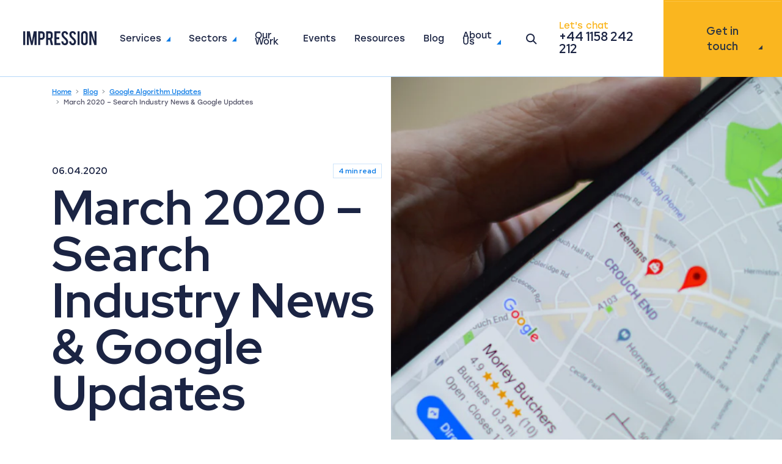

--- FILE ---
content_type: text/html; charset=utf-8
request_url: https://www.impressiondigital.com/blog/march-2020-google-updates/
body_size: 124478
content:
<!doctype html>
<html data-n-head-ssr lang="en" data-n-head="%7B%22lang%22:%7B%22ssr%22:%22en%22%7D%7D">
  <head >
    <meta data-n-head="ssr" charset="utf-8"><meta data-n-head="ssr" name="viewport" content="width=device-width, initial-scale=1"><meta data-n-head="ssr" data-hid="charset" charset="utf-8"><meta data-n-head="ssr" data-hid="mobile-web-app-capable" name="mobile-web-app-capable" content="yes"><meta data-n-head="ssr" data-hid="apple-mobile-web-app-title" name="apple-mobile-web-app-title" content="Impression: Multi Award Winning Digital Marketing Agency"><meta data-n-head="ssr" data-hid="theme-color" name="theme-color" content="#107de6"><meta data-n-head="ssr" property="title" content="March 2020 - Search Industry News &amp; Google Updates - Impression"><meta data-n-head="ssr" property="description" content="We highlight key search industry news updates during March 2020 and cover exactly what you need to know moving forward. Discover our algorithm updates!"><meta data-n-head="ssr" name="robots" content="index, follow, max-snippet:-1, max-image-preview:large, max-video-preview:-1"><meta data-n-head="ssr" name="og:locale" content="en_GB"><meta data-n-head="ssr" property="og:type" content="article"><meta data-n-head="ssr" property="og:title" content="March 2020 - Search Industry News &amp; Google Updates - Impression"><meta data-n-head="ssr" property="og:description" content="We highlight key search industry news updates during March 2020 and cover exactly what you need to know moving forward. Discover our algorithm updates!"><meta data-n-head="ssr" property="og:url" content="https://www.impressiondigital.com/blog/march-2020-google-updates/"><meta data-n-head="ssr" property="og:site_name" content="Impression"><meta data-n-head="ssr" property="article:publisher" content="https://www.facebook.com/impression"><meta data-n-head="ssr" property="article:published_time" content="2020-04-06T08:17:46+00:00"><meta data-n-head="ssr" property="article:modified_time" content="2022-02-07T16:48:17+00:00"><meta data-n-head="ssr" property="og:image" content="https://images.impression.co.uk/2021/07/050720211625504617_henry-perks-BJXAxQ1L7dI-unsplash-scaled.jpg?auto=compress%2Cformat"><meta data-n-head="ssr" property="og:image:width" content="2560"><meta data-n-head="ssr" property="og:image:height" content="1702"><meta data-n-head="ssr" property="og:image:type" content="image/jpeg"><meta data-n-head="ssr" property="author" content="Team Impression"><meta data-n-head="ssr" property="twitter:card" content="summary_large_image"><meta data-n-head="ssr" property="twitter:creator" content="@impressiontalk"><meta data-n-head="ssr" property="twitter:site" content="@impressiontalk"><title>March 2020 - Search Industry News &amp; Google Updates - Impression</title><link data-n-head="ssr" rel="preconnect" href="https://fonts.gstatic.com"><link data-n-head="ssr" rel="preconnect" href="https://use.typekit.net"><link data-n-head="ssr" rel="preconnect" href="https://images.impression.co.uk"><link data-n-head="ssr" rel="preconnect" href="https://js-eu1.hs-scripts.com"><link data-n-head="ssr" rel="preconnect" href="https://load.collect.impressiondigital.com"><link data-n-head="ssr" rel="preconnect" href="https://collect.impressiondigital.com"><link data-n-head="ssr" data-hid="shortcut-icon" rel="shortcut icon" href="/_nuxt/icons/icon_64x64.5a4945.png"><link data-n-head="ssr" data-hid="apple-touch-icon" rel="apple-touch-icon" href="/_nuxt/icons/icon_512x512.5a4945.png" sizes="512x512"><link data-n-head="ssr" rel="manifest" href="/_nuxt/manifest.c91f36ec.json" data-hid="manifest"><link data-n-head="ssr" rel="canonical" data-hid="canonical" href="https://www.impressiondigital.com/blog/march-2020-google-updates/"><script data-n-head="ssr" src="https://js-eu1.hs-scripts.com/139507504.js" async></script><script data-n-head="ssr" data-hid="stape-script" type="text/javascript">(function(w,d,s,l,i){w[l]=w[l]||[];w[l].push({'gtm.start':new Date().getTime(),event:'gtm.js'});var f=d.getElementsByTagName(s)[0],j=d.createElement(s);j.async=true;j.src="https://collect.impressiondigital.com/4qe1gaozzbthb.js?"+i;f.parentNode.insertBefore(j,f);})(window,document,'script','dataLayer','cuiy2i=aWQ9R1RNLU1XTUQ5NTU%3D&sort=desc');</script><script data-n-head="ssr" type="application/ld+json">{"@context":"https://schema.org","@graph":[{"@type":"Article","@id":"https://www.impressiondigital.com/blog/march-2020-google-updates/#article","isPartOf":{"@id":"https://www.impressiondigital.com/blog/march-2020-google-updates/"},"author":{"name":"Team Impression","@id":"https://admin.impressiondigital.com/#/schema/person/401562873f414eb98c8fb548c6a15fb6"},"headline":"March 2020 &amp;#8211; Search Industry News &amp;#038; Google Updates","datePublished":"2020-04-06T08:17:46+00:00","dateModified":"2022-02-07T16:48:17+00:00","mainEntityOfPage":{"@id":"https://www.impressiondigital.com/blog/march-2020-google-updates/"},"wordCount":897,"commentCount":0,"publisher":{"@id":"https://admin.impressiondigital.com/#organization"},"image":{"@id":"https://www.impressiondigital.com/blog/march-2020-google-updates/#primaryimage"},"thumbnailUrl":"https://images.impression.co.uk/2021/07/050720211625504617_henry-perks-BJXAxQ1L7dI-unsplash-scaled.jpg?auto=compress%2Cformat&amp;q=90","articleSection":["Google Algorithm Updates","SEO"],"inLanguage":"en-GB","potentialAction":[{"@type":"CommentAction","name":"Comment","target":["https://www.impressiondigital.com/blog/march-2020-google-updates/#respond"]}]},{"@type":"WebPage","@id":"https://www.impressiondigital.com/blog/march-2020-google-updates/","url":"https://www.impressiondigital.com/blog/march-2020-google-updates/","name":"March 2020 - Search Industry News &amp; Google Updates - Impression","isPartOf":{"@id":"https://www.impressiondigital.com/#website"},"primaryImageOfPage":{"@id":"https://www.impressiondigital.com/blog/march-2020-google-updates/#primaryimage"},"image":{"@id":"https://www.impressiondigital.com/blog/march-2020-google-updates/#primaryimage"},"thumbnailUrl":"https://images.impression.co.uk/2021/07/050720211625504617_henry-perks-BJXAxQ1L7dI-unsplash-scaled.jpg?auto=compress%2Cformat&amp;q=90","datePublished":"2020-04-06T08:17:46+00:00","dateModified":"2022-02-07T16:48:17+00:00","description":"We highlight key search industry news updates during March 2020 and cover exactly what you need to know moving forward. Discover our algorithm updates!","breadcrumb":{"@id":"https://www.impressiondigital.com/blog/march-2020-google-updates/#breadcrumb"},"inLanguage":"en"},{"@type":"ImageObject","inLanguage":"en-GB","@id":"https://www.impressiondigital.com/blog/march-2020-google-updates/#primaryimage","url":"https://images.impression.co.uk/2021/07/050720211625504617_henry-perks-BJXAxQ1L7dI-unsplash-scaled.jpg?auto=compress%2Cformat&amp;q=90","contentUrl":"https://images.impression.co.uk/2021/07/050720211625504617_henry-perks-BJXAxQ1L7dI-unsplash-scaled.jpg?auto=compress%2Cformat&amp;q=90","width":2560,"height":1702},{"@type":"BreadcrumbList","@id":"https://www.impressiondigital.com/blog/march-2020-google-updates/#breadcrumb","itemListElement":[{"@type":"ListItem","position":1,"name":"Home","item":"https://www.impressiondigital.com/"},{"@type":"ListItem","position":2,"name":"Blog","item":"https://www.impressiondigital.com/blog/"},{"@type":"ListItem","position":3,"name":"Google Algorithm Updates","item":"https://www.impressiondigital.com/blog/category/google-algorithm-updates/"},{"@type":"ListItem","position":4,"name":"March 2020 &amp;#8211; Search Industry News &amp;#038; Google Updates"}],"url":"https://www.impressiondigital.com/blog/march-2020-google-updates/#breadcrumb"},{"@type":"WebSite","@id":"https://www.impressiondigital.com/#website","url":"https://www.impressiondigital.com/#website","name":"Impression","description":"","publisher":{"@id":"https://www.impressiondigital.com/#organization"},"inLanguage":"en-GB"},{"@type":"Organization","@id":"https://www.impressiondigital.com/#organization","name":"Impression","url":"https://www.impressiondigital.com/#organization","logo":{"@type":"ImageObject","inLanguage":"en-GB","@id":"https://www.impressiondigital.com/#/schema/logo/image/","url":"https://cdn.impression.co.uk/2021/06/A5LuTDrq-Impression_Wordmark.png","contentUrl":"https://cdn.impression.co.uk/2021/06/A5LuTDrq-Impression_Wordmark.png","width":920,"height":176,"caption":"Impression"},"image":"https://cdn.impression.co.uk/2021/04/FAVxDeOS-Nottingham.jpg","sameAs":["https://www.linkedin.com/company/impression-digital-limited","https://www.facebook.com/impression/","https://www.instagram.com/impressiontalk/"],"@context":"https://www.schema.org/","email":"hello@impressiondigital.com","foundingDate":"2012-11-07","legalName":"Impression Digital Limited","vatID":"GB186363774","description":"Impression is an award-winning digital marketing agency based in the UK and USA. We offer SEO agency, PPC agency, Digital PR agency and Analytics services to companies of all sizes across the UK, North America, Europe and beyond. Get in touch with us if you think we can work together.","telephone":"01158 242 212","address":{"@type":"PostalAddress","streetAddress":"Fothergill House, 16 King Street","addressLocality":"Nottingham","addressRegion":"Nottinghamshire","postalCode":"NG1 2AS","addressCountry":"United Kingdom"},"location":[{"@type":"Place","name":"Impression Digital - Nottingham","geo":{"@type":"GeoCoordinates","latitude":"52.95501401025914","longitude":"-1.1494887460285232"},"address":{"@type":"PostalAddress","streetAddress":"Fothergill House, 16 King Street","addressLocality":"Nottingham","addressRegion":"Nottinghamshire","postalCode":"NG1 2AS","addressCountry":"United Kingdom"},"photo":"https://cdn.impression.co.uk/2021/04/FAVxDeOS-Nottingham.jpg","telephone":"+44 01158 242 212"},{"@type":"Place","name":"Impression Digital - London","geo":{"@type":"GeoCoordinates","latitude":"51.50237208377361","longitude":"-0.09229841534284115"},"address":{"@type":"PostalAddress","streetAddress":"201 Borough High St","addressLocality":"Southwark","addressRegion":"London","postalCode":"SE1 1JA","addressCountry":"United Kingdom"},"photo":"https://cdn.impression.co.uk/2021/04/wD0pPVWz-London.jpg","telephone":"+44 020 7112 8148"},{"@type":"Place","name":"Impression Digital - New York","geo":{"@type":"GeoCoordinates","latitude":"40.726722746949","longitude":"-74.00527778220652"},"address":{"@type":"PostalAddress","streetAddress":"160 Varick St","addressLocality":"New York","addressRegion":"NY","postalCode":"10013","addressCountry":"USA"}}],"areaServed":[{"@type":"Country","name":"Worldwide"},{"@type":"Country","name":"GBR"},{"@type":"Country","name":"USA"}]},{"@type":"Person","@id":"https://www.impressiondigital.com/#/schema/person/401562873f414eb98c8fb548c6a15fb6","name":"Team Impression","image":{"@type":"ImageObject","inLanguage":"en-GB","@id":"https://www.impressiondigital.com/#/schema/person/image/124cc556989aa8a89f2f74da512d68e4","url":"https://images.impression.co.uk/2021/11/Impression-Icon.jpg?auto=compress&amp;fit=fit&amp;fm=jpg&amp;h=96&amp;q=90&amp;w=96","contentUrl":"https://images.impression.co.uk/2021/11/Impression-Icon.jpg?auto=compress&amp;fit=fit&amp;fm=jpg&amp;h=96&amp;q=90&amp;w=96","caption":"Team Impression"},"description":"This post may have been written by a past member of the Impression team, or be a collaboration of us all. We hope you like it!","url":"https://www.impressiondigital.com/#/schema/person/401562873f414eb98c8fb548c6a15fb6"}]}</script><script data-n-head="ssr" src="https://js-eu1.hsforms.net/forms/embed/v2.js" async></script><script data-n-head="ssr" data-hid="youtube-iframe-api" src="https://www.youtube.com/iframe_api" async></script><link rel="preload" href="/_nuxt/2842330.js" as="script"><link rel="preload" href="/_nuxt/d326f9d.js" as="script"><link rel="preload" href="/_nuxt/15aa74e.js" as="script"><link rel="preload" href="/_nuxt/6946ca7.js" as="script"><link rel="preload" href="/_nuxt/290ae71.js" as="script"><link rel="preload" href="/_nuxt/f3e4906.js" as="script"><link rel="preload" href="/_nuxt/c1e0407.js" as="script"><link rel="preload" href="/_nuxt/170d804.js" as="script"><link rel="preload" href="/_nuxt/7122c0f.js" as="script"><link rel="preload" href="/_nuxt/03d0c5f.js" as="script"><link rel="preload" href="/_nuxt/6d557f4.js" as="script"><link rel="preload" href="/_nuxt/4e30989.js" as="script"><style data-vue-ssr-id="db8a3f08:0 4b5e6eaa:0 62504718:0 335fb9dd:0 a7d52dc0:0 67f5b749:0 af5504ba:0 0758c246:0 eb6e35d0:0 103c7f5e:0 24364163:0 bce9414c:0 0c78a43d:0 3f729d0f:0 aed7323c:0 d82a7050:0 808e6bac:0 7123baae:0 6125efda:0 801b9cdc:0 71f301ee:0 5429a07c:0 4fd7c0de:0 4a426a3b:0 62cbf5d3:0 f0361f22:0 12986e52:0 5c5bc447:0 3f3e6cbd:0 04100089:0 77cb1da3:0 d2c967c0:0 0e8afdee:0 0e37f94a:0 a3a8eca2:0 4642dd1d:0 e5404382:0 ac741e68:0 a8e0e694:0 32f7f68c:0 1a1cec00:0 33e9c575:0 2c923b4d:0 3ff98866:0 52de116e:0 64d3d8da:0 050c95f9:0 0256f176:0 a60d31b8:0 32da5458:0 0bf6024e:0">/*!
 * Bootstrap v4.1.3 (https://getbootstrap.com/)
 * Copyright 2011-2018 The Bootstrap Authors
 * Copyright 2011-2018 Twitter, Inc.
 * Licensed under MIT (https://github.com/twbs/bootstrap/blob/master/LICENSE)
 */:root{--blue:#2d428e;--indigo:#6610f2;--purple:#6f42c1;--pink:#e83e8c;--red:#f05454;--orange:#fd7e14;--green:#28a745;--teal:#20c997;--cyan:#17a2b8;--gray-dark:#343a40;--navy:#1b2443;--primary:#107de6;--secondary:#6c757d;--success:#28a745;--info:#17a2b8;--warning:#fab61f;--danger:#f05454;--light:#f2f8fd;--dark:#1b2443;--white:#fff;--light-blue:#24b0db;--light-green:#02b893;--green:#0c8585;--lightsteelblue:#bdbdd9;--gray:#56566a;--dark-1:#0c1228;--dark-2:#161c34;--yellow:#fab61f;--teal:#02b893;--blue:#24b0db;--breakpoint-xs:0;--breakpoint-sm:576px;--breakpoint-md:768px;--breakpoint-lg:992px;--breakpoint-xl:1200px;--breakpoint-xxl:1510px;--font-family-sans-serif:"Stolzl",Roboto,"Open Sans",-apple-system,BlinkMacSystemFont,"Segoe UI","Helvetica Neue",Arial,"Noto Sans",sans-serif,"Apple Color Emoji","Segoe UI Emoji","Segoe UI Symbol","Noto Color Emoji";--font-family-monospace:SFMono-Regular,Menlo,Monaco,Consolas,"Liberation Mono","Courier New",monospace}*,:after,:before{box-sizing:border-box}html{font-family:sans-serif;line-height:1.15;-webkit-text-size-adjust:100%;-webkit-tap-highlight-color:rgba(0,0,0,0)}article,aside,figcaption,figure,footer,header,hgroup,main,nav,section{display:block}body{background-color:#fff;color:#1b2443;font-family:"Stolzl",Roboto,"Open Sans",-apple-system,BlinkMacSystemFont,"Segoe UI","Helvetica Neue",Arial,"Noto Sans",sans-serif,"Apple Color Emoji","Segoe UI Emoji","Segoe UI Symbol","Noto Color Emoji";font-size:1rem;font-weight:400;line-height:1.56;margin:0;text-align:left}[tabindex="-1"]:focus:not(:focus-visible){outline:0!important}hr{box-sizing:content-box;height:0;overflow:visible}h1,h2,h3,h4,h5,h6{margin-bottom:1.5625rem;margin-top:0}p{margin-bottom:1rem;margin-top:0}abbr[data-original-title],abbr[title]{border-bottom:0;cursor:help;text-decoration:underline;-webkit-text-decoration:underline dotted;text-decoration:underline dotted;-webkit-text-decoration-skip-ink:none;text-decoration-skip-ink:none}address{font-style:normal;line-height:inherit}address,dl,ol,ul{margin-bottom:1rem}dl,ol,ul{margin-top:0}ol ol,ol ul,ul ol,ul ul{margin-bottom:0}dt{font-weight:700}dd{margin-bottom:.5rem;margin-left:0}blockquote{margin:0 0 1rem}b,strong{font-weight:bolder}small{font-size:80%}sub,sup{font-size:75%;line-height:0;position:relative;vertical-align:baseline}sub{bottom:-.25em}sup{top:-.5em}a{background-color:transparent;color:#107de6;-webkit-text-decoration:none;text-decoration:none}a:hover{color:#0b569e;-webkit-text-decoration:underline;text-decoration:underline}a:not([href]):not([class]),a:not([href]):not([class]):hover{color:inherit;-webkit-text-decoration:none;text-decoration:none}code,kbd,pre,samp{font-family:SFMono-Regular,Menlo,Monaco,Consolas,"Liberation Mono","Courier New",monospace;font-size:1em}pre{margin-bottom:1rem;margin-top:0;overflow:auto;-ms-overflow-style:scrollbar}figure{margin:0 0 1rem}img{border-style:none}img,svg{vertical-align:middle}svg{overflow:hidden}table{border-collapse:collapse}caption{caption-side:bottom;color:#6c757d;padding-bottom:.75rem;padding-top:.75rem;text-align:left}th{text-align:inherit;text-align:-webkit-match-parent}label{display:inline-block;margin-bottom:3px}button{border-radius:0}button:focus:not(:focus-visible){outline:0}button,input,optgroup,select,textarea{font-family:inherit;font-size:inherit;line-height:inherit;margin:0}button,input{overflow:visible}button,select{text-transform:none}[role=button]{cursor:pointer}select{word-wrap:normal}[type=button],[type=reset],[type=submit],button{-webkit-appearance:button}[type=button]:not(:disabled),[type=reset]:not(:disabled),[type=submit]:not(:disabled),button:not(:disabled){cursor:pointer}[type=button]::-moz-focus-inner,[type=reset]::-moz-focus-inner,[type=submit]::-moz-focus-inner,button::-moz-focus-inner{border-style:none;padding:0}input[type=checkbox],input[type=radio]{box-sizing:border-box;padding:0}textarea{overflow:auto;resize:vertical}fieldset{border:0;margin:0;min-width:0;padding:0}legend{color:inherit;display:block;font-size:1.5rem;line-height:inherit;margin-bottom:.5rem;max-width:100%;padding:0;white-space:normal;width:100%}@media(max-width:1200px){legend{font-size:calc(1.275rem + .3vw)}}progress{vertical-align:baseline}[type=number]::-webkit-inner-spin-button,[type=number]::-webkit-outer-spin-button{height:auto}[type=search]{-webkit-appearance:none;outline-offset:-2px}[type=search]::-webkit-search-decoration{-webkit-appearance:none}::-webkit-file-upload-button{-webkit-appearance:button;font:inherit}output{display:inline-block}summary{cursor:pointer;display:list-item}template{display:none}[hidden]{display:none!important}.h1,.h2,.h3,.h4,.h5,.h6,h1,h2,h3,h4,h5,h6{color:#1b2443;font-family:"Red Hat Display",Roboto,"Open Sans",Arial,sans-serif;font-weight:700;line-height:1.2;margin-bottom:1.5625rem}.h1,h1{font-size:5.75rem}@media(max-width:1200px){.h1,h1{font-size:calc(1.7rem + 5.4vw)}}.h2,h2{font-size:3.25rem}@media(max-width:1200px){.h2,h2{font-size:calc(1.45rem + 2.4vw)}}.h3,h3{font-size:2.25rem}@media(max-width:1200px){.h3,h3{font-size:calc(1.35rem + 1.2vw)}}.h4,h4{font-size:1.375rem}@media(max-width:1200px){.h4,h4{font-size:calc(1.2625rem + .15vw)}}.h5,h5{font-size:1.25rem}.h6,h6{font-size:.9375rem}.lead{font-size:1.25rem;font-weight:300}.display-1{font-size:6rem;font-weight:300;line-height:1.2}@media(max-width:1200px){.display-1{font-size:calc(1.725rem + 5.7vw)}}.display-2{font-size:5.5rem;font-weight:300;line-height:1.2}@media(max-width:1200px){.display-2{font-size:calc(1.675rem + 5.1vw)}}.display-3{font-size:4.5rem;font-weight:300;line-height:1.2}@media(max-width:1200px){.display-3{font-size:calc(1.575rem + 3.9vw)}}.display-4{font-size:3.5rem;font-weight:300;line-height:1.2}@media(max-width:1200px){.display-4{font-size:calc(1.475rem + 2.7vw)}}hr{border:0;border-top:1px solid rgba(0,0,0,.25);margin-bottom:1rem;margin-top:1rem}.small,small{font-size:.875em;font-weight:400}.mark,mark{background-color:#fcf8e3;padding:.2em}.list-inline,.list-unstyled{list-style:none;padding-left:0}.list-inline-item{display:inline-block}.list-inline-item:not(:last-child){margin-right:.5rem}.initialism{font-size:90%;text-transform:uppercase}.blockquote{font-size:1.25rem;margin-bottom:1.25rem}.blockquote-footer{color:#6c757d;display:block;font-size:.875em}.blockquote-footer:before{content:"— "}.container,.container-fluid,.container-lg,.container-md,.container-sm,.container-xl,.container-xxl{margin-left:auto;margin-right:auto;padding-left:.9375rem;padding-right:.9375rem;width:100%}@media(min-width:576px){.container,.container-sm{max-width:540px}}@media(min-width:768px){.container,.container-md,.container-sm{max-width:720px}}@media(min-width:992px){.container,.container-lg,.container-md,.container-sm{max-width:960px}}@media(min-width:1200px){.container,.container-lg,.container-md,.container-sm,.container-xl{max-width:1140px}}@media(min-width:1510px){.container,.container-lg,.container-md,.container-sm,.container-xl,.container-xxl{max-width:1450px}}.row{display:flex;flex-wrap:wrap;margin-left:-.9375rem;margin-right:-.9375rem}.no-gutters{margin-left:0;margin-right:0}.no-gutters>.col,.no-gutters>[class*=col-]{padding-left:0;padding-right:0}.col,.col-1,.col-10,.col-11,.col-12,.col-2,.col-3,.col-4,.col-5,.col-6,.col-7,.col-8,.col-9,.col-auto,.col-lg,.col-lg-1,.col-lg-10,.col-lg-11,.col-lg-12,.col-lg-2,.col-lg-3,.col-lg-4,.col-lg-5,.col-lg-6,.col-lg-7,.col-lg-8,.col-lg-9,.col-lg-auto,.col-md,.col-md-1,.col-md-10,.col-md-11,.col-md-12,.col-md-2,.col-md-3,.col-md-4,.col-md-5,.col-md-6,.col-md-7,.col-md-8,.col-md-9,.col-md-auto,.col-sm,.col-sm-1,.col-sm-10,.col-sm-11,.col-sm-12,.col-sm-2,.col-sm-3,.col-sm-4,.col-sm-5,.col-sm-6,.col-sm-7,.col-sm-8,.col-sm-9,.col-sm-auto,.col-xl,.col-xl-1,.col-xl-10,.col-xl-11,.col-xl-12,.col-xl-2,.col-xl-3,.col-xl-4,.col-xl-5,.col-xl-6,.col-xl-7,.col-xl-8,.col-xl-9,.col-xl-auto,.col-xxl,.col-xxl-1,.col-xxl-10,.col-xxl-11,.col-xxl-12,.col-xxl-2,.col-xxl-3,.col-xxl-4,.col-xxl-5,.col-xxl-6,.col-xxl-7,.col-xxl-8,.col-xxl-9,.col-xxl-auto{padding-left:.9375rem;padding-right:.9375rem;position:relative;width:100%}.col{flex-basis:0;flex-grow:1;max-width:100%}.row-cols-1>*{flex:0 0 100%;max-width:100%}.row-cols-2>*{flex:0 0 50%;max-width:50%}.row-cols-3>*{flex:0 0 33.3333333333%;max-width:33.3333333333%}.row-cols-4>*{flex:0 0 25%;max-width:25%}.row-cols-5>*{flex:0 0 20%;max-width:20%}.row-cols-6>*{flex:0 0 16.6666666667%;max-width:16.6666666667%}.col-auto{flex:0 0 auto;max-width:100%;width:auto}.col-1{flex:0 0 8.33333333%;max-width:8.33333333%}.col-2{flex:0 0 16.66666667%;max-width:16.66666667%}.col-3{flex:0 0 25%;max-width:25%}.col-4{flex:0 0 33.33333333%;max-width:33.33333333%}.col-5{flex:0 0 41.66666667%;max-width:41.66666667%}.col-6{flex:0 0 50%;max-width:50%}.col-7{flex:0 0 58.33333333%;max-width:58.33333333%}.col-8{flex:0 0 66.66666667%;max-width:66.66666667%}.col-9{flex:0 0 75%;max-width:75%}.col-10{flex:0 0 83.33333333%;max-width:83.33333333%}.col-11{flex:0 0 91.66666667%;max-width:91.66666667%}.col-12{flex:0 0 100%;max-width:100%}.order-first{order:-1}.order-last{order:13}.order-0{order:0}.order-1{order:1}.order-2{order:2}.order-3{order:3}.order-4{order:4}.order-5{order:5}.order-6{order:6}.order-7{order:7}.order-8{order:8}.order-9{order:9}.order-10{order:10}.order-11{order:11}.order-12{order:12}.offset-1{margin-left:8.33333333%}.offset-2{margin-left:16.66666667%}.offset-3{margin-left:25%}.offset-4{margin-left:33.33333333%}.offset-5{margin-left:41.66666667%}.offset-6{margin-left:50%}.offset-7{margin-left:58.33333333%}.offset-8{margin-left:66.66666667%}.offset-9{margin-left:75%}.offset-10{margin-left:83.33333333%}.offset-11{margin-left:91.66666667%}@media(min-width:576px){.col-sm{flex-basis:0;flex-grow:1;max-width:100%}.row-cols-sm-1>*{flex:0 0 100%;max-width:100%}.row-cols-sm-2>*{flex:0 0 50%;max-width:50%}.row-cols-sm-3>*{flex:0 0 33.3333333333%;max-width:33.3333333333%}.row-cols-sm-4>*{flex:0 0 25%;max-width:25%}.row-cols-sm-5>*{flex:0 0 20%;max-width:20%}.row-cols-sm-6>*{flex:0 0 16.6666666667%;max-width:16.6666666667%}.col-sm-auto{flex:0 0 auto;max-width:100%;width:auto}.col-sm-1{flex:0 0 8.33333333%;max-width:8.33333333%}.col-sm-2{flex:0 0 16.66666667%;max-width:16.66666667%}.col-sm-3{flex:0 0 25%;max-width:25%}.col-sm-4{flex:0 0 33.33333333%;max-width:33.33333333%}.col-sm-5{flex:0 0 41.66666667%;max-width:41.66666667%}.col-sm-6{flex:0 0 50%;max-width:50%}.col-sm-7{flex:0 0 58.33333333%;max-width:58.33333333%}.col-sm-8{flex:0 0 66.66666667%;max-width:66.66666667%}.col-sm-9{flex:0 0 75%;max-width:75%}.col-sm-10{flex:0 0 83.33333333%;max-width:83.33333333%}.col-sm-11{flex:0 0 91.66666667%;max-width:91.66666667%}.col-sm-12{flex:0 0 100%;max-width:100%}.order-sm-first{order:-1}.order-sm-last{order:13}.order-sm-0{order:0}.order-sm-1{order:1}.order-sm-2{order:2}.order-sm-3{order:3}.order-sm-4{order:4}.order-sm-5{order:5}.order-sm-6{order:6}.order-sm-7{order:7}.order-sm-8{order:8}.order-sm-9{order:9}.order-sm-10{order:10}.order-sm-11{order:11}.order-sm-12{order:12}.offset-sm-0{margin-left:0}.offset-sm-1{margin-left:8.33333333%}.offset-sm-2{margin-left:16.66666667%}.offset-sm-3{margin-left:25%}.offset-sm-4{margin-left:33.33333333%}.offset-sm-5{margin-left:41.66666667%}.offset-sm-6{margin-left:50%}.offset-sm-7{margin-left:58.33333333%}.offset-sm-8{margin-left:66.66666667%}.offset-sm-9{margin-left:75%}.offset-sm-10{margin-left:83.33333333%}.offset-sm-11{margin-left:91.66666667%}}@media(min-width:768px){.col-md{flex-basis:0;flex-grow:1;max-width:100%}.row-cols-md-1>*{flex:0 0 100%;max-width:100%}.row-cols-md-2>*{flex:0 0 50%;max-width:50%}.row-cols-md-3>*{flex:0 0 33.3333333333%;max-width:33.3333333333%}.row-cols-md-4>*{flex:0 0 25%;max-width:25%}.row-cols-md-5>*{flex:0 0 20%;max-width:20%}.row-cols-md-6>*{flex:0 0 16.6666666667%;max-width:16.6666666667%}.col-md-auto{flex:0 0 auto;max-width:100%;width:auto}.col-md-1{flex:0 0 8.33333333%;max-width:8.33333333%}.col-md-2{flex:0 0 16.66666667%;max-width:16.66666667%}.col-md-3{flex:0 0 25%;max-width:25%}.col-md-4{flex:0 0 33.33333333%;max-width:33.33333333%}.col-md-5{flex:0 0 41.66666667%;max-width:41.66666667%}.col-md-6{flex:0 0 50%;max-width:50%}.col-md-7{flex:0 0 58.33333333%;max-width:58.33333333%}.col-md-8{flex:0 0 66.66666667%;max-width:66.66666667%}.col-md-9{flex:0 0 75%;max-width:75%}.col-md-10{flex:0 0 83.33333333%;max-width:83.33333333%}.col-md-11{flex:0 0 91.66666667%;max-width:91.66666667%}.col-md-12{flex:0 0 100%;max-width:100%}.order-md-first{order:-1}.order-md-last{order:13}.order-md-0{order:0}.order-md-1{order:1}.order-md-2{order:2}.order-md-3{order:3}.order-md-4{order:4}.order-md-5{order:5}.order-md-6{order:6}.order-md-7{order:7}.order-md-8{order:8}.order-md-9{order:9}.order-md-10{order:10}.order-md-11{order:11}.order-md-12{order:12}.offset-md-0{margin-left:0}.offset-md-1{margin-left:8.33333333%}.offset-md-2{margin-left:16.66666667%}.offset-md-3{margin-left:25%}.offset-md-4{margin-left:33.33333333%}.offset-md-5{margin-left:41.66666667%}.offset-md-6{margin-left:50%}.offset-md-7{margin-left:58.33333333%}.offset-md-8{margin-left:66.66666667%}.offset-md-9{margin-left:75%}.offset-md-10{margin-left:83.33333333%}.offset-md-11{margin-left:91.66666667%}}@media(min-width:992px){.col-lg{flex-basis:0;flex-grow:1;max-width:100%}.row-cols-lg-1>*{flex:0 0 100%;max-width:100%}.row-cols-lg-2>*{flex:0 0 50%;max-width:50%}.row-cols-lg-3>*{flex:0 0 33.3333333333%;max-width:33.3333333333%}.row-cols-lg-4>*{flex:0 0 25%;max-width:25%}.row-cols-lg-5>*{flex:0 0 20%;max-width:20%}.row-cols-lg-6>*{flex:0 0 16.6666666667%;max-width:16.6666666667%}.col-lg-auto{flex:0 0 auto;max-width:100%;width:auto}.col-lg-1{flex:0 0 8.33333333%;max-width:8.33333333%}.col-lg-2{flex:0 0 16.66666667%;max-width:16.66666667%}.col-lg-3{flex:0 0 25%;max-width:25%}.col-lg-4{flex:0 0 33.33333333%;max-width:33.33333333%}.col-lg-5{flex:0 0 41.66666667%;max-width:41.66666667%}.col-lg-6{flex:0 0 50%;max-width:50%}.col-lg-7{flex:0 0 58.33333333%;max-width:58.33333333%}.col-lg-8{flex:0 0 66.66666667%;max-width:66.66666667%}.col-lg-9{flex:0 0 75%;max-width:75%}.col-lg-10{flex:0 0 83.33333333%;max-width:83.33333333%}.col-lg-11{flex:0 0 91.66666667%;max-width:91.66666667%}.col-lg-12{flex:0 0 100%;max-width:100%}.order-lg-first{order:-1}.order-lg-last{order:13}.order-lg-0{order:0}.order-lg-1{order:1}.order-lg-2{order:2}.order-lg-3{order:3}.order-lg-4{order:4}.order-lg-5{order:5}.order-lg-6{order:6}.order-lg-7{order:7}.order-lg-8{order:8}.order-lg-9{order:9}.order-lg-10{order:10}.order-lg-11{order:11}.order-lg-12{order:12}.offset-lg-0{margin-left:0}.offset-lg-1{margin-left:8.33333333%}.offset-lg-2{margin-left:16.66666667%}.offset-lg-3{margin-left:25%}.offset-lg-4{margin-left:33.33333333%}.offset-lg-5{margin-left:41.66666667%}.offset-lg-6{margin-left:50%}.offset-lg-7{margin-left:58.33333333%}.offset-lg-8{margin-left:66.66666667%}.offset-lg-9{margin-left:75%}.offset-lg-10{margin-left:83.33333333%}.offset-lg-11{margin-left:91.66666667%}}@media(min-width:1200px){.col-xl{flex-basis:0;flex-grow:1;max-width:100%}.row-cols-xl-1>*{flex:0 0 100%;max-width:100%}.row-cols-xl-2>*{flex:0 0 50%;max-width:50%}.row-cols-xl-3>*{flex:0 0 33.3333333333%;max-width:33.3333333333%}.row-cols-xl-4>*{flex:0 0 25%;max-width:25%}.row-cols-xl-5>*{flex:0 0 20%;max-width:20%}.row-cols-xl-6>*{flex:0 0 16.6666666667%;max-width:16.6666666667%}.col-xl-auto{flex:0 0 auto;max-width:100%;width:auto}.col-xl-1{flex:0 0 8.33333333%;max-width:8.33333333%}.col-xl-2{flex:0 0 16.66666667%;max-width:16.66666667%}.col-xl-3{flex:0 0 25%;max-width:25%}.col-xl-4{flex:0 0 33.33333333%;max-width:33.33333333%}.col-xl-5{flex:0 0 41.66666667%;max-width:41.66666667%}.col-xl-6{flex:0 0 50%;max-width:50%}.col-xl-7{flex:0 0 58.33333333%;max-width:58.33333333%}.col-xl-8{flex:0 0 66.66666667%;max-width:66.66666667%}.col-xl-9{flex:0 0 75%;max-width:75%}.col-xl-10{flex:0 0 83.33333333%;max-width:83.33333333%}.col-xl-11{flex:0 0 91.66666667%;max-width:91.66666667%}.col-xl-12{flex:0 0 100%;max-width:100%}.order-xl-first{order:-1}.order-xl-last{order:13}.order-xl-0{order:0}.order-xl-1{order:1}.order-xl-2{order:2}.order-xl-3{order:3}.order-xl-4{order:4}.order-xl-5{order:5}.order-xl-6{order:6}.order-xl-7{order:7}.order-xl-8{order:8}.order-xl-9{order:9}.order-xl-10{order:10}.order-xl-11{order:11}.order-xl-12{order:12}.offset-xl-0{margin-left:0}.offset-xl-1{margin-left:8.33333333%}.offset-xl-2{margin-left:16.66666667%}.offset-xl-3{margin-left:25%}.offset-xl-4{margin-left:33.33333333%}.offset-xl-5{margin-left:41.66666667%}.offset-xl-6{margin-left:50%}.offset-xl-7{margin-left:58.33333333%}.offset-xl-8{margin-left:66.66666667%}.offset-xl-9{margin-left:75%}.offset-xl-10{margin-left:83.33333333%}.offset-xl-11{margin-left:91.66666667%}}@media(min-width:1510px){.col-xxl{flex-basis:0;flex-grow:1;max-width:100%}.row-cols-xxl-1>*{flex:0 0 100%;max-width:100%}.row-cols-xxl-2>*{flex:0 0 50%;max-width:50%}.row-cols-xxl-3>*{flex:0 0 33.3333333333%;max-width:33.3333333333%}.row-cols-xxl-4>*{flex:0 0 25%;max-width:25%}.row-cols-xxl-5>*{flex:0 0 20%;max-width:20%}.row-cols-xxl-6>*{flex:0 0 16.6666666667%;max-width:16.6666666667%}.col-xxl-auto{flex:0 0 auto;max-width:100%;width:auto}.col-xxl-1{flex:0 0 8.33333333%;max-width:8.33333333%}.col-xxl-2{flex:0 0 16.66666667%;max-width:16.66666667%}.col-xxl-3{flex:0 0 25%;max-width:25%}.col-xxl-4{flex:0 0 33.33333333%;max-width:33.33333333%}.col-xxl-5{flex:0 0 41.66666667%;max-width:41.66666667%}.col-xxl-6{flex:0 0 50%;max-width:50%}.col-xxl-7{flex:0 0 58.33333333%;max-width:58.33333333%}.col-xxl-8{flex:0 0 66.66666667%;max-width:66.66666667%}.col-xxl-9{flex:0 0 75%;max-width:75%}.col-xxl-10{flex:0 0 83.33333333%;max-width:83.33333333%}.col-xxl-11{flex:0 0 91.66666667%;max-width:91.66666667%}.col-xxl-12{flex:0 0 100%;max-width:100%}.order-xxl-first{order:-1}.order-xxl-last{order:13}.order-xxl-0{order:0}.order-xxl-1{order:1}.order-xxl-2{order:2}.order-xxl-3{order:3}.order-xxl-4{order:4}.order-xxl-5{order:5}.order-xxl-6{order:6}.order-xxl-7{order:7}.order-xxl-8{order:8}.order-xxl-9{order:9}.order-xxl-10{order:10}.order-xxl-11{order:11}.order-xxl-12{order:12}.offset-xxl-0{margin-left:0}.offset-xxl-1{margin-left:8.33333333%}.offset-xxl-2{margin-left:16.66666667%}.offset-xxl-3{margin-left:25%}.offset-xxl-4{margin-left:33.33333333%}.offset-xxl-5{margin-left:41.66666667%}.offset-xxl-6{margin-left:50%}.offset-xxl-7{margin-left:58.33333333%}.offset-xxl-8{margin-left:66.66666667%}.offset-xxl-9{margin-left:75%}.offset-xxl-10{margin-left:83.33333333%}.offset-xxl-11{margin-left:91.66666667%}}.form-control{background-clip:padding-box;background-color:#fff;border:1px solid rgba(16,125,230,.25);border-radius:0;box-shadow:none;color:#56566a;display:block;font-family:"Stolzl",sans-serif;font-size:.8125rem;font-weight:400;height:calc(1.4em + 1.875rem + 2px);line-height:1.4;padding:.9375rem 1.25rem;transition:border-color .15s ease-in-out,box-shadow .15s ease-in-out;width:100%}@media(prefers-reduced-motion:reduce){.form-control{transition:none}}.form-control::-ms-expand{background-color:transparent;border:0}.form-control:focus{background-color:#fff;border-color:#7fbcf6;box-shadow:0 0 0 .2rem rgba(16,125,230,.25);color:#56566a;outline:0}.form-control::-moz-placeholder{color:#6c757d;opacity:1}.form-control::placeholder{color:#6c757d;opacity:1}.form-control:disabled,.form-control[readonly]{background-color:#e9ecef;opacity:1}input[type=date].form-control,input[type=datetime-local].form-control,input[type=month].form-control,input[type=time].form-control{-webkit-appearance:none;-moz-appearance:none;appearance:none}select.form-control:-moz-focusring{color:transparent;text-shadow:0 0 0 #56566a}select.form-control:focus::-ms-value{background-color:#fff;color:#56566a}.form-control-file,.form-control-range{display:block;width:100%}.col-form-label{font-size:inherit;line-height:1.4;margin-bottom:0;padding-bottom:calc(.9375rem + 1px);padding-top:calc(.9375rem + 1px)}.col-form-label-lg{font-size:.9375rem;line-height:1.42;padding-bottom:calc(1.5625rem + 1px);padding-top:calc(1.5625rem + 1px)}.col-form-label-sm{font-size:.8125rem;line-height:1.3;padding-bottom:calc(.25rem + 1px);padding-top:calc(.25rem + 1px)}.form-control-plaintext{background-color:transparent;border:solid transparent;border-width:1px 0;color:#1b2443;display:block;font-size:.8125rem;line-height:1.4;margin-bottom:0;padding:.9375rem 0;width:100%}.form-control-plaintext.form-control-lg,.form-control-plaintext.form-control-sm{padding-left:0;padding-right:0}.form-control-sm{border-radius:0;font-size:.8125rem;height:calc(1.3em + .5rem + 2px);line-height:1.3;padding:.25rem .5rem}.form-control-lg{border-radius:0;font-size:.9375rem;height:70px;line-height:1.42;padding:1.5625rem}select.form-control[multiple],select.form-control[size],textarea.form-control{height:auto}.form-group{margin-bottom:30px}.form-text{display:block;margin-top:.25rem}.form-row{display:flex;flex-wrap:wrap;margin-left:-5px;margin-right:-5px}.form-row>.col,.form-row>[class*=col-]{padding-left:5px;padding-right:5px}.form-check{display:block;padding-left:1.25rem;position:relative}.form-check-input{margin-left:-1.25rem;margin-top:.3rem;position:absolute}.form-check-input:disabled~.form-check-label,.form-check-input[disabled]~.form-check-label{color:#6c757d}.form-check-label{margin-bottom:0}.form-check-inline{align-items:center;display:inline-flex;margin-right:.75rem;padding-left:0}.form-check-inline .form-check-input{margin-left:0;margin-right:.3125rem;margin-top:0;position:static}.valid-feedback{color:#28a745;display:none;font-size:.875em;margin-top:.25rem;width:100%}.valid-tooltip{background-color:rgba(40,167,69,.9);border-radius:0;color:#fff;display:none;font-size:.8125rem;left:0;line-height:1.56;margin-top:.1rem;max-width:100%;padding:.25rem .5rem;position:absolute;top:100%;z-index:5}.form-row>.col>.valid-tooltip,.form-row>[class*=col-]>.valid-tooltip{left:5px}.is-valid~.valid-feedback,.is-valid~.valid-tooltip,.was-validated :valid~.valid-feedback,.was-validated :valid~.valid-tooltip{display:block}.form-control.is-valid,.was-validated .form-control:valid{background-image:url("data:image/svg+xml;charset=utf-8,%3Csvg xmlns='http://www.w3.org/2000/svg' width='8' height='8' viewBox='0 0 8 8'%3E%3Cpath fill='%2328a745' d='M2.3 6.73.6 4.53c-.4-1.04.46-1.4 1.1-.8l1.1 1.4 3.4-3.8c.6-.63 1.6-.27 1.2.7l-4 4.6c-.43.5-.8.4-1.1.1'/%3E%3C/svg%3E");background-position:right calc(.35em + .46875rem) center;background-repeat:no-repeat;background-size:calc(.7em + .9375rem) calc(.7em + .9375rem);border-color:#28a745;padding-right:calc(1.4em + 1.875rem)!important}.form-control.is-valid:focus,.was-validated .form-control:valid:focus{border-color:#28a745;box-shadow:0 0 0 .2rem rgba(40,167,69,.25)}.was-validated select.form-control:valid,select.form-control.is-valid{background-position:right 2.5rem center;padding-right:5rem!important}.was-validated textarea.form-control:valid,textarea.form-control.is-valid{background-position:top calc(.35em + .46875rem) right calc(.35em + .46875rem);padding-right:calc(1.4em + 1.875rem)}.custom-select.is-valid,.was-validated .custom-select:valid{background:url("data:image/svg+xml;charset=utf-8,%3Csvg xmlns='http://www.w3.org/2000/svg' width='4' height='5' viewBox='0 0 4 5'%3E%3Cpath fill='%23343a40' d='M2 0 0 2h4zm0 5L0 3h4z'/%3E%3C/svg%3E") right 1.25rem center/8px 10px no-repeat,#fff url("data:image/svg+xml;charset=utf-8,%3Csvg xmlns='http://www.w3.org/2000/svg' width='8' height='8' viewBox='0 0 8 8'%3E%3Cpath fill='%2328a745' d='M2.3 6.73.6 4.53c-.4-1.04.46-1.4 1.1-.8l1.1 1.4 3.4-3.8c.6-.63 1.6-.27 1.2.7l-4 4.6c-.43.5-.8.4-1.1.1'/%3E%3C/svg%3E") center right 2.25rem/calc(.7em + .9375rem) calc(.7em + .9375rem) no-repeat;border-color:#28a745;padding-right:calc(.75em + 3.65625rem)!important}.custom-select.is-valid:focus,.was-validated .custom-select:valid:focus{border-color:#28a745;box-shadow:0 0 0 .2rem rgba(40,167,69,.25)}.form-check-input.is-valid~.form-check-label,.was-validated .form-check-input:valid~.form-check-label{color:#28a745}.form-check-input.is-valid~.valid-feedback,.form-check-input.is-valid~.valid-tooltip,.was-validated .form-check-input:valid~.valid-feedback,.was-validated .form-check-input:valid~.valid-tooltip{display:block}.custom-control-input.is-valid~.custom-control-label,.was-validated .custom-control-input:valid~.custom-control-label{color:#28a745}.custom-control-input.is-valid~.custom-control-label:before,.was-validated .custom-control-input:valid~.custom-control-label:before{border-color:#28a745}.custom-control-input.is-valid:checked~.custom-control-label:before,.was-validated .custom-control-input:valid:checked~.custom-control-label:before{background-color:#34ce57;border-color:#34ce57}.custom-control-input.is-valid:focus~.custom-control-label:before,.was-validated .custom-control-input:valid:focus~.custom-control-label:before{box-shadow:0 0 0 .2rem rgba(40,167,69,.25)}.custom-control-input.is-valid:focus:not(:checked)~.custom-control-label:before,.was-validated .custom-control-input:valid:focus:not(:checked)~.custom-control-label:before{border-color:#28a745}.custom-file-input.is-valid~.custom-file-label,.was-validated .custom-file-input:valid~.custom-file-label{border-color:#28a745}.custom-file-input.is-valid:focus~.custom-file-label,.was-validated .custom-file-input:valid:focus~.custom-file-label{border-color:#28a745;box-shadow:0 0 0 .2rem rgba(40,167,69,.25)}.invalid-feedback{color:#f05454;display:none;font-size:.875em;margin-top:.25rem;width:100%}.invalid-tooltip{background-color:rgba(240,84,84,.9);border-radius:0;color:#fff;display:none;font-size:.8125rem;left:0;line-height:1.56;margin-top:.1rem;max-width:100%;padding:.25rem .5rem;position:absolute;top:100%;z-index:5}.form-row>.col>.invalid-tooltip,.form-row>[class*=col-]>.invalid-tooltip{left:5px}.is-invalid~.invalid-feedback,.is-invalid~.invalid-tooltip,.was-validated :invalid~.invalid-feedback,.was-validated :invalid~.invalid-tooltip{display:block}.form-control.is-invalid,.was-validated .form-control:invalid{background-image:url(/_nuxt/3e98324c6113774a031006e6f61f3832.svg);background-position:right calc(.35em + .46875rem) center;background-repeat:no-repeat;background-size:calc(.7em + .9375rem) calc(.7em + .9375rem);border-color:#f05454;padding-right:calc(1.4em + 1.875rem)!important}.form-control.is-invalid:focus,.was-validated .form-control:invalid:focus{border-color:#f05454;box-shadow:0 0 0 .2rem rgba(240,84,84,.25)}.was-validated select.form-control:invalid,select.form-control.is-invalid{background-position:right 2.5rem center;padding-right:5rem!important}.was-validated textarea.form-control:invalid,textarea.form-control.is-invalid{background-position:top calc(.35em + .46875rem) right calc(.35em + .46875rem);padding-right:calc(1.4em + 1.875rem)}.custom-select.is-invalid,.was-validated .custom-select:invalid{background:url("data:image/svg+xml;charset=utf-8,%3Csvg xmlns='http://www.w3.org/2000/svg' width='4' height='5' viewBox='0 0 4 5'%3E%3Cpath fill='%23343a40' d='M2 0 0 2h4zm0 5L0 3h4z'/%3E%3C/svg%3E") right 1.25rem center/8px 10px no-repeat,#fff url(/_nuxt/3e98324c6113774a031006e6f61f3832.svg) center right 2.25rem/calc(.7em + .9375rem) calc(.7em + .9375rem) no-repeat;border-color:#f05454;padding-right:calc(.75em + 3.65625rem)!important}.custom-select.is-invalid:focus,.was-validated .custom-select:invalid:focus{border-color:#f05454;box-shadow:0 0 0 .2rem rgba(240,84,84,.25)}.form-check-input.is-invalid~.form-check-label,.was-validated .form-check-input:invalid~.form-check-label{color:#f05454}.form-check-input.is-invalid~.invalid-feedback,.form-check-input.is-invalid~.invalid-tooltip,.was-validated .form-check-input:invalid~.invalid-feedback,.was-validated .form-check-input:invalid~.invalid-tooltip{display:block}.custom-control-input.is-invalid~.custom-control-label,.was-validated .custom-control-input:invalid~.custom-control-label{color:#f05454}.custom-control-input.is-invalid~.custom-control-label:before,.was-validated .custom-control-input:invalid~.custom-control-label:before{border-color:#f05454}.custom-control-input.is-invalid:checked~.custom-control-label:before,.was-validated .custom-control-input:invalid:checked~.custom-control-label:before{background-color:#f48383;border-color:#f48383}.custom-control-input.is-invalid:focus~.custom-control-label:before,.was-validated .custom-control-input:invalid:focus~.custom-control-label:before{box-shadow:0 0 0 .2rem rgba(240,84,84,.25)}.custom-control-input.is-invalid:focus:not(:checked)~.custom-control-label:before,.was-validated .custom-control-input:invalid:focus:not(:checked)~.custom-control-label:before{border-color:#f05454}.custom-file-input.is-invalid~.custom-file-label,.was-validated .custom-file-input:invalid~.custom-file-label{border-color:#f05454}.custom-file-input.is-invalid:focus~.custom-file-label,.was-validated .custom-file-input:invalid:focus~.custom-file-label{border-color:#f05454;box-shadow:0 0 0 .2rem rgba(240,84,84,.25)}.form-inline{align-items:center;display:flex;flex-flow:row wrap}.form-inline .form-check{width:100%}@media(min-width:576px){.form-inline label{justify-content:center}.form-inline .form-group,.form-inline label{align-items:center;display:flex;margin-bottom:0}.form-inline .form-group{flex:0 0 auto;flex-flow:row wrap}.form-inline .form-control{display:inline-block;vertical-align:middle;width:auto}.form-inline .form-control-plaintext{display:inline-block}.form-inline .custom-select,.form-inline .input-group{width:auto}.form-inline .form-check{align-items:center;display:flex;justify-content:center;padding-left:0;width:auto}.form-inline .form-check-input{flex-shrink:0;margin-left:0;margin-right:.25rem;margin-top:0;position:relative}.form-inline .custom-control{align-items:center;justify-content:center}.form-inline .custom-control-label{margin-bottom:0}}.btn{background-color:transparent;border:2px solid transparent;border-radius:0;color:#1b2443;display:inline-block;font-family:"Red Hat Display",Roboto,"Open Sans",Arial,sans-serif;font-size:1.125rem;font-weight:600;line-height:1.4;padding:13px 34px;text-align:center;transition:color .15s ease-in-out,background-color .15s ease-in-out,border-color .15s ease-in-out,box-shadow .15s ease-in-out;-webkit-user-select:none;-moz-user-select:none;user-select:none;vertical-align:middle}@media(prefers-reduced-motion:reduce){.btn{transition:none}}.btn:hover{color:#1b2443;-webkit-text-decoration:none;text-decoration:none}.btn.focus,.btn:focus{box-shadow:0 0 0 .2rem rgba(16,125,230,.25);outline:0}.btn.disabled,.btn:disabled{box-shadow:none;opacity:.65}.btn:not(:disabled):not(.disabled){cursor:pointer}.btn:not(:disabled):not(.disabled).active,.btn:not(:disabled):not(.disabled):active{box-shadow:inset 0 3px 5px rgba(0,0,0,.125)}.btn:not(:disabled):not(.disabled).active:focus,.btn:not(:disabled):not(.disabled):active:focus{box-shadow:0 0 0 .2rem rgba(16,125,230,.25),inset 0 3px 5px rgba(0,0,0,.125)}a.btn.disabled,fieldset:disabled a.btn{pointer-events:none}.btn-primary{background-color:#107de6;border-color:#107de6;box-shadow:inset 0 1px 0 hsla(0,0%,100%,.15),0 1px 1px rgba(0,0,0,.075);color:#fff}.btn-primary.focus,.btn-primary:focus,.btn-primary:hover{background-color:#0e6ac2;border-color:#0d63b6;color:#fff}.btn-primary.focus,.btn-primary:focus{box-shadow:inset 0 1px 0 hsla(0,0%,100%,.15),0 1px 1px rgba(0,0,0,.075),0 0 0 .2rem rgba(52,145,234,.5)}.btn-primary.disabled,.btn-primary:disabled{background-color:#107de6;border-color:#107de6;color:#fff}.btn-primary:not(:disabled):not(.disabled).active,.btn-primary:not(:disabled):not(.disabled):active,.show>.btn-primary.dropdown-toggle{background-color:#0d63b6;border-color:#0c5daa;color:#fff}.btn-primary:not(:disabled):not(.disabled).active:focus,.btn-primary:not(:disabled):not(.disabled):active:focus,.show>.btn-primary.dropdown-toggle:focus{box-shadow:inset 0 3px 5px rgba(0,0,0,.125),0 0 0 .2rem rgba(52,145,234,.5)}.btn-secondary{background-color:#6c757d;border-color:#6c757d;box-shadow:inset 0 1px 0 hsla(0,0%,100%,.15),0 1px 1px rgba(0,0,0,.075);color:#fff}.btn-secondary.focus,.btn-secondary:focus,.btn-secondary:hover{background-color:#5a6268;border-color:#545b62;color:#fff}.btn-secondary.focus,.btn-secondary:focus{box-shadow:inset 0 1px 0 hsla(0,0%,100%,.15),0 1px 1px rgba(0,0,0,.075),0 0 0 .2rem hsla(208,6%,54%,.5)}.btn-secondary.disabled,.btn-secondary:disabled{background-color:#6c757d;border-color:#6c757d;color:#fff}.btn-secondary:not(:disabled):not(.disabled).active,.btn-secondary:not(:disabled):not(.disabled):active,.show>.btn-secondary.dropdown-toggle{background-color:#545b62;border-color:#4e555b;color:#fff}.btn-secondary:not(:disabled):not(.disabled).active:focus,.btn-secondary:not(:disabled):not(.disabled):active:focus,.show>.btn-secondary.dropdown-toggle:focus{box-shadow:inset 0 3px 5px rgba(0,0,0,.125),0 0 0 .2rem hsla(208,6%,54%,.5)}.btn-success{background-color:#28a745;border-color:#28a745;box-shadow:inset 0 1px 0 hsla(0,0%,100%,.15),0 1px 1px rgba(0,0,0,.075);color:#fff}.btn-success.focus,.btn-success:focus,.btn-success:hover{background-color:#218838;border-color:#1e7e34;color:#fff}.btn-success.focus,.btn-success:focus{box-shadow:inset 0 1px 0 hsla(0,0%,100%,.15),0 1px 1px rgba(0,0,0,.075),0 0 0 .2rem rgba(72,180,97,.5)}.btn-success.disabled,.btn-success:disabled{background-color:#28a745;border-color:#28a745;color:#fff}.btn-success:not(:disabled):not(.disabled).active,.btn-success:not(:disabled):not(.disabled):active,.show>.btn-success.dropdown-toggle{background-color:#1e7e34;border-color:#1c7430;color:#fff}.btn-success:not(:disabled):not(.disabled).active:focus,.btn-success:not(:disabled):not(.disabled):active:focus,.show>.btn-success.dropdown-toggle:focus{box-shadow:inset 0 3px 5px rgba(0,0,0,.125),0 0 0 .2rem rgba(72,180,97,.5)}.btn-info{background-color:#17a2b8;border-color:#17a2b8;box-shadow:inset 0 1px 0 hsla(0,0%,100%,.15),0 1px 1px rgba(0,0,0,.075);color:#fff}.btn-info.focus,.btn-info:focus,.btn-info:hover{background-color:#138496;border-color:#117a8b;color:#fff}.btn-info.focus,.btn-info:focus{box-shadow:inset 0 1px 0 hsla(0,0%,100%,.15),0 1px 1px rgba(0,0,0,.075),0 0 0 .2rem rgba(58,176,195,.5)}.btn-info.disabled,.btn-info:disabled{background-color:#17a2b8;border-color:#17a2b8;color:#fff}.btn-info:not(:disabled):not(.disabled).active,.btn-info:not(:disabled):not(.disabled):active,.show>.btn-info.dropdown-toggle{background-color:#117a8b;border-color:#10707f;color:#fff}.btn-info:not(:disabled):not(.disabled).active:focus,.btn-info:not(:disabled):not(.disabled):active:focus,.show>.btn-info.dropdown-toggle:focus{box-shadow:inset 0 3px 5px rgba(0,0,0,.125),0 0 0 .2rem rgba(58,176,195,.5)}.btn-warning{background-color:#fab61f;border-color:#fab61f;box-shadow:inset 0 1px 0 hsla(0,0%,100%,.15),0 1px 1px rgba(0,0,0,.075);color:#fff}.btn-warning.focus,.btn-warning:focus,.btn-warning:hover{background-color:#eda505;border-color:#e19d05;color:#fff}.btn-warning.focus,.btn-warning:focus{box-shadow:inset 0 1px 0 hsla(0,0%,100%,.15),0 1px 1px rgba(0,0,0,.075),0 0 0 .2rem rgba(251,193,65,.5)}.btn-warning.disabled,.btn-warning:disabled{background-color:#fab61f;border-color:#fab61f;color:#fff}.btn-warning:not(:disabled):not(.disabled).active,.btn-warning:not(:disabled):not(.disabled):active,.show>.btn-warning.dropdown-toggle{background-color:#e19d05;border-color:#d59405;color:#fff}.btn-warning:not(:disabled):not(.disabled).active:focus,.btn-warning:not(:disabled):not(.disabled):active:focus,.show>.btn-warning.dropdown-toggle:focus{box-shadow:inset 0 3px 5px rgba(0,0,0,.125),0 0 0 .2rem rgba(251,193,65,.5)}.btn-danger{background-color:#f05454;border-color:#f05454;box-shadow:inset 0 1px 0 hsla(0,0%,100%,.15),0 1px 1px rgba(0,0,0,.075);color:#fff}.btn-danger.focus,.btn-danger:focus,.btn-danger:hover{background-color:#ed3131;border-color:#ec2525;color:#fff}.btn-danger.focus,.btn-danger:focus{box-shadow:inset 0 1px 0 hsla(0,0%,100%,.15),0 1px 1px rgba(0,0,0,.075),0 0 0 .2rem hsla(0,84%,69%,.5)}.btn-danger.disabled,.btn-danger:disabled{background-color:#f05454;border-color:#f05454;color:#fff}.btn-danger:not(:disabled):not(.disabled).active,.btn-danger:not(:disabled):not(.disabled):active,.show>.btn-danger.dropdown-toggle{background-color:#ec2525;border-color:#eb1919;color:#fff}.btn-danger:not(:disabled):not(.disabled).active:focus,.btn-danger:not(:disabled):not(.disabled):active:focus,.show>.btn-danger.dropdown-toggle:focus{box-shadow:inset 0 3px 5px rgba(0,0,0,.125),0 0 0 .2rem hsla(0,84%,69%,.5)}.btn-light{background-color:#f2f8fd;border-color:#f2f8fd;box-shadow:inset 0 1px 0 hsla(0,0%,100%,.15),0 1px 1px rgba(0,0,0,.075);color:#212529}.btn-light.focus,.btn-light:focus,.btn-light:hover{background-color:#d1e6f8;border-color:#c6e0f6;color:#212529}.btn-light.focus,.btn-light:focus{box-shadow:inset 0 1px 0 hsla(0,0%,100%,.15),0 1px 1px rgba(0,0,0,.075),0 0 0 .2rem rgba(211,216,221,.5)}.btn-light.disabled,.btn-light:disabled{background-color:#f2f8fd;border-color:#f2f8fd;color:#212529}.btn-light:not(:disabled):not(.disabled).active,.btn-light:not(:disabled):not(.disabled):active,.show>.btn-light.dropdown-toggle{background-color:#c6e0f6;border-color:#bbdaf5;color:#212529}.btn-light:not(:disabled):not(.disabled).active:focus,.btn-light:not(:disabled):not(.disabled):active:focus,.show>.btn-light.dropdown-toggle:focus{box-shadow:inset 0 3px 5px rgba(0,0,0,.125),0 0 0 .2rem rgba(211,216,221,.5)}.btn-dark{background-color:#1b2443;border-color:#1b2443;box-shadow:inset 0 1px 0 hsla(0,0%,100%,.15),0 1px 1px rgba(0,0,0,.075);color:#fff}.btn-dark.focus,.btn-dark:focus,.btn-dark:hover{background-color:#101528;border-color:#0c101f;color:#fff}.btn-dark.focus,.btn-dark:focus{box-shadow:inset 0 1px 0 hsla(0,0%,100%,.15),0 1px 1px rgba(0,0,0,.075),0 0 0 .2rem rgba(61,69,95,.5)}.btn-dark.disabled,.btn-dark:disabled{background-color:#1b2443;border-color:#1b2443;color:#fff}.btn-dark:not(:disabled):not(.disabled).active,.btn-dark:not(:disabled):not(.disabled):active,.show>.btn-dark.dropdown-toggle{background-color:#0c101f;border-color:#090c16;color:#fff}.btn-dark:not(:disabled):not(.disabled).active:focus,.btn-dark:not(:disabled):not(.disabled):active:focus,.show>.btn-dark.dropdown-toggle:focus{box-shadow:inset 0 3px 5px rgba(0,0,0,.125),0 0 0 .2rem rgba(61,69,95,.5)}.btn-white{background-color:#fff;border-color:#fff;box-shadow:inset 0 1px 0 hsla(0,0%,100%,.15),0 1px 1px rgba(0,0,0,.075);color:#212529}.btn-white.focus,.btn-white:focus,.btn-white:hover{background-color:#ececec;border-color:#e6e6e6;color:#212529}.btn-white.focus,.btn-white:focus{box-shadow:inset 0 1px 0 hsla(0,0%,100%,.15),0 1px 1px rgba(0,0,0,.075),0 0 0 .2rem hsla(240,2%,87%,.5)}.btn-white.disabled,.btn-white:disabled{background-color:#fff;border-color:#fff;color:#212529}.btn-white:not(:disabled):not(.disabled).active,.btn-white:not(:disabled):not(.disabled):active,.show>.btn-white.dropdown-toggle{background-color:#e6e6e6;border-color:#dfdfdf;color:#212529}.btn-white:not(:disabled):not(.disabled).active:focus,.btn-white:not(:disabled):not(.disabled):active:focus,.show>.btn-white.dropdown-toggle:focus{box-shadow:inset 0 3px 5px rgba(0,0,0,.125),0 0 0 .2rem hsla(240,2%,87%,.5)}.btn-light-blue{background-color:#24b0db;border-color:#24b0db;box-shadow:inset 0 1px 0 hsla(0,0%,100%,.15),0 1px 1px rgba(0,0,0,.075);color:#fff}.btn-light-blue.focus,.btn-light-blue:focus,.btn-light-blue:hover{background-color:#1f96ba;border-color:#1d8daf;color:#fff}.btn-light-blue.focus,.btn-light-blue:focus{box-shadow:inset 0 1px 0 hsla(0,0%,100%,.15),0 1px 1px rgba(0,0,0,.075),0 0 0 .2rem rgba(69,188,224,.5)}.btn-light-blue.disabled,.btn-light-blue:disabled{background-color:#24b0db;border-color:#24b0db;color:#fff}.btn-light-blue:not(:disabled):not(.disabled).active,.btn-light-blue:not(:disabled):not(.disabled):active,.show>.btn-light-blue.dropdown-toggle{background-color:#1d8daf;border-color:#1b84a4;color:#fff}.btn-light-blue:not(:disabled):not(.disabled).active:focus,.btn-light-blue:not(:disabled):not(.disabled):active:focus,.show>.btn-light-blue.dropdown-toggle:focus{box-shadow:inset 0 3px 5px rgba(0,0,0,.125),0 0 0 .2rem rgba(69,188,224,.5)}.btn-light-green{background-color:#02b893;border-color:#02b893;box-shadow:inset 0 1px 0 hsla(0,0%,100%,.15),0 1px 1px rgba(0,0,0,.075);color:#fff}.btn-light-green.focus,.btn-light-green:focus,.btn-light-green:hover{background-color:#029275;border-color:#01866b;color:#fff}.btn-light-green.focus,.btn-light-green:focus{box-shadow:inset 0 1px 0 hsla(0,0%,100%,.15),0 1px 1px rgba(0,0,0,.075),0 0 0 .2rem rgba(40,195,163,.5)}.btn-light-green.disabled,.btn-light-green:disabled{background-color:#02b893;border-color:#02b893;color:#fff}.btn-light-green:not(:disabled):not(.disabled).active,.btn-light-green:not(:disabled):not(.disabled):active,.show>.btn-light-green.dropdown-toggle{background-color:#01866b;border-color:#017961;color:#fff}.btn-light-green:not(:disabled):not(.disabled).active:focus,.btn-light-green:not(:disabled):not(.disabled):active:focus,.show>.btn-light-green.dropdown-toggle:focus{box-shadow:inset 0 3px 5px rgba(0,0,0,.125),0 0 0 .2rem rgba(40,195,163,.5)}.btn-green{background-color:#0c8585;border-color:#0c8585;box-shadow:inset 0 1px 0 hsla(0,0%,100%,.15),0 1px 1px rgba(0,0,0,.075);color:#fff}.btn-green.focus,.btn-green:focus,.btn-green:hover{background-color:#096262;border-color:#085656;color:#fff}.btn-green.focus,.btn-green:focus{box-shadow:inset 0 1px 0 hsla(0,0%,100%,.15),0 1px 1px rgba(0,0,0,.075),0 0 0 .2rem rgba(48,151,151,.5)}.btn-green.disabled,.btn-green:disabled{background-color:#0c8585;border-color:#0c8585;color:#fff}.btn-green:not(:disabled):not(.disabled).active,.btn-green:not(:disabled):not(.disabled):active,.show>.btn-green.dropdown-toggle{background-color:#085656;border-color:#074b4b;color:#fff}.btn-green:not(:disabled):not(.disabled).active:focus,.btn-green:not(:disabled):not(.disabled):active:focus,.show>.btn-green.dropdown-toggle:focus{box-shadow:inset 0 3px 5px rgba(0,0,0,.125),0 0 0 .2rem rgba(48,151,151,.5)}.btn-lightsteelblue{background-color:#bdbdd9;border-color:#bdbdd9;box-shadow:inset 0 1px 0 hsla(0,0%,100%,.15),0 1px 1px rgba(0,0,0,.075);color:#fff}.btn-lightsteelblue.focus,.btn-lightsteelblue:focus,.btn-lightsteelblue:hover{background-color:#a5a5cb;border-color:#9d9dc6;color:#fff}.btn-lightsteelblue.focus,.btn-lightsteelblue:focus{box-shadow:inset 0 1px 0 hsla(0,0%,100%,.15),0 1px 1px rgba(0,0,0,.075),0 0 0 .2rem rgba(199,199,223,.5)}.btn-lightsteelblue.disabled,.btn-lightsteelblue:disabled{background-color:#bdbdd9;border-color:#bdbdd9;color:#fff}.btn-lightsteelblue:not(:disabled):not(.disabled).active,.btn-lightsteelblue:not(:disabled):not(.disabled):active,.show>.btn-lightsteelblue.dropdown-toggle{background-color:#9d9dc6;border-color:#9595c2;color:#fff}.btn-lightsteelblue:not(:disabled):not(.disabled).active:focus,.btn-lightsteelblue:not(:disabled):not(.disabled):active:focus,.show>.btn-lightsteelblue.dropdown-toggle:focus{box-shadow:inset 0 3px 5px rgba(0,0,0,.125),0 0 0 .2rem rgba(199,199,223,.5)}.btn-gray{background-color:#56566a;border-color:#56566a;box-shadow:inset 0 1px 0 hsla(0,0%,100%,.15),0 1px 1px rgba(0,0,0,.075);color:#fff}.btn-gray.focus,.btn-gray:focus,.btn-gray:hover{background-color:#454555;border-color:#3f3f4e;color:#fff}.btn-gray.focus,.btn-gray:focus{box-shadow:inset 0 1px 0 hsla(0,0%,100%,.15),0 1px 1px rgba(0,0,0,.075),0 0 0 .2rem hsla(240,7%,47%,.5)}.btn-gray.disabled,.btn-gray:disabled{background-color:#56566a;border-color:#56566a;color:#fff}.btn-gray:not(:disabled):not(.disabled).active,.btn-gray:not(:disabled):not(.disabled):active,.show>.btn-gray.dropdown-toggle{background-color:#3f3f4e;border-color:#393947;color:#fff}.btn-gray:not(:disabled):not(.disabled).active:focus,.btn-gray:not(:disabled):not(.disabled):active:focus,.show>.btn-gray.dropdown-toggle:focus{box-shadow:inset 0 3px 5px rgba(0,0,0,.125),0 0 0 .2rem hsla(240,7%,47%,.5)}.btn-dark-1{background-color:#0c1228;border-color:#0c1228;box-shadow:inset 0 1px 0 hsla(0,0%,100%,.15),0 1px 1px rgba(0,0,0,.075);color:#fff}.btn-dark-1.focus,.btn-dark-1:focus,.btn-dark-1:hover{background-color:#03050b;border-color:#000001;color:#fff}.btn-dark-1.focus,.btn-dark-1:focus{box-shadow:inset 0 1px 0 hsla(0,0%,100%,.15),0 1px 1px rgba(0,0,0,.075),0 0 0 .2rem rgba(48,54,72,.5)}.btn-dark-1.disabled,.btn-dark-1:disabled{background-color:#0c1228;border-color:#0c1228;color:#fff}.btn-dark-1:not(:disabled):not(.disabled).active,.btn-dark-1:not(:disabled):not(.disabled):active,.show>.btn-dark-1.dropdown-toggle{background-color:#000001;border-color:#000;color:#fff}.btn-dark-1:not(:disabled):not(.disabled).active:focus,.btn-dark-1:not(:disabled):not(.disabled):active:focus,.show>.btn-dark-1.dropdown-toggle:focus{box-shadow:inset 0 3px 5px rgba(0,0,0,.125),0 0 0 .2rem rgba(48,54,72,.5)}.btn-dark-2{background-color:#161c34;border-color:#161c34;box-shadow:inset 0 1px 0 hsla(0,0%,100%,.15),0 1px 1px rgba(0,0,0,.075);color:#fff}.btn-dark-2.focus,.btn-dark-2:focus,.btn-dark-2:hover{background-color:#0b0e19;border-color:#070910;color:#fff}.btn-dark-2.focus,.btn-dark-2:focus{box-shadow:inset 0 1px 0 hsla(0,0%,100%,.15),0 1px 1px rgba(0,0,0,.075),0 0 0 .2rem rgba(57,62,82,.5)}.btn-dark-2.disabled,.btn-dark-2:disabled{background-color:#161c34;border-color:#161c34;color:#fff}.btn-dark-2:not(:disabled):not(.disabled).active,.btn-dark-2:not(:disabled):not(.disabled):active,.show>.btn-dark-2.dropdown-toggle{background-color:#070910;border-color:#030407;color:#fff}.btn-dark-2:not(:disabled):not(.disabled).active:focus,.btn-dark-2:not(:disabled):not(.disabled):active:focus,.show>.btn-dark-2.dropdown-toggle:focus{box-shadow:inset 0 3px 5px rgba(0,0,0,.125),0 0 0 .2rem rgba(57,62,82,.5)}.btn-yellow{background-color:#fab61f;border-color:#fab61f;box-shadow:inset 0 1px 0 hsla(0,0%,100%,.15),0 1px 1px rgba(0,0,0,.075);color:#fff}.btn-yellow.focus,.btn-yellow:focus,.btn-yellow:hover{background-color:#eda505;border-color:#e19d05;color:#fff}.btn-yellow.focus,.btn-yellow:focus{box-shadow:inset 0 1px 0 hsla(0,0%,100%,.15),0 1px 1px rgba(0,0,0,.075),0 0 0 .2rem rgba(251,193,65,.5)}.btn-yellow.disabled,.btn-yellow:disabled{background-color:#fab61f;border-color:#fab61f;color:#fff}.btn-yellow:not(:disabled):not(.disabled).active,.btn-yellow:not(:disabled):not(.disabled):active,.show>.btn-yellow.dropdown-toggle{background-color:#e19d05;border-color:#d59405;color:#fff}.btn-yellow:not(:disabled):not(.disabled).active:focus,.btn-yellow:not(:disabled):not(.disabled):active:focus,.show>.btn-yellow.dropdown-toggle:focus{box-shadow:inset 0 3px 5px rgba(0,0,0,.125),0 0 0 .2rem rgba(251,193,65,.5)}.btn-teal{background-color:#02b893;border-color:#02b893;box-shadow:inset 0 1px 0 hsla(0,0%,100%,.15),0 1px 1px rgba(0,0,0,.075);color:#fff}.btn-teal.focus,.btn-teal:focus,.btn-teal:hover{background-color:#029275;border-color:#01866b;color:#fff}.btn-teal.focus,.btn-teal:focus{box-shadow:inset 0 1px 0 hsla(0,0%,100%,.15),0 1px 1px rgba(0,0,0,.075),0 0 0 .2rem rgba(40,195,163,.5)}.btn-teal.disabled,.btn-teal:disabled{background-color:#02b893;border-color:#02b893;color:#fff}.btn-teal:not(:disabled):not(.disabled).active,.btn-teal:not(:disabled):not(.disabled):active,.show>.btn-teal.dropdown-toggle{background-color:#01866b;border-color:#017961;color:#fff}.btn-teal:not(:disabled):not(.disabled).active:focus,.btn-teal:not(:disabled):not(.disabled):active:focus,.show>.btn-teal.dropdown-toggle:focus{box-shadow:inset 0 3px 5px rgba(0,0,0,.125),0 0 0 .2rem rgba(40,195,163,.5)}.btn-blue{background-color:#24b0db;border-color:#24b0db;box-shadow:inset 0 1px 0 hsla(0,0%,100%,.15),0 1px 1px rgba(0,0,0,.075);color:#fff}.btn-blue.focus,.btn-blue:focus,.btn-blue:hover{background-color:#1f96ba;border-color:#1d8daf;color:#fff}.btn-blue.focus,.btn-blue:focus{box-shadow:inset 0 1px 0 hsla(0,0%,100%,.15),0 1px 1px rgba(0,0,0,.075),0 0 0 .2rem rgba(69,188,224,.5)}.btn-blue.disabled,.btn-blue:disabled{background-color:#24b0db;border-color:#24b0db;color:#fff}.btn-blue:not(:disabled):not(.disabled).active,.btn-blue:not(:disabled):not(.disabled):active,.show>.btn-blue.dropdown-toggle{background-color:#1d8daf;border-color:#1b84a4;color:#fff}.btn-blue:not(:disabled):not(.disabled).active:focus,.btn-blue:not(:disabled):not(.disabled):active:focus,.show>.btn-blue.dropdown-toggle:focus{box-shadow:inset 0 3px 5px rgba(0,0,0,.125),0 0 0 .2rem rgba(69,188,224,.5)}.btn-outline-primary{border-color:#107de6;color:#107de6}.btn-outline-primary:hover{background-color:#107de6;border-color:#107de6;color:#fff}.btn-outline-primary.focus,.btn-outline-primary:focus{box-shadow:0 0 0 .2rem rgba(16,125,230,.5)}.btn-outline-primary.disabled,.btn-outline-primary:disabled{background-color:transparent;color:#107de6}.btn-outline-primary:not(:disabled):not(.disabled).active,.btn-outline-primary:not(:disabled):not(.disabled):active,.show>.btn-outline-primary.dropdown-toggle{background-color:#107de6;border-color:#107de6;color:#fff}.btn-outline-primary:not(:disabled):not(.disabled).active:focus,.btn-outline-primary:not(:disabled):not(.disabled):active:focus,.show>.btn-outline-primary.dropdown-toggle:focus{box-shadow:inset 0 3px 5px rgba(0,0,0,.125),0 0 0 .2rem rgba(16,125,230,.5)}.btn-outline-secondary{border-color:#6c757d;color:#6c757d}.btn-outline-secondary:hover{background-color:#6c757d;border-color:#6c757d;color:#fff}.btn-outline-secondary.focus,.btn-outline-secondary:focus{box-shadow:0 0 0 .2rem hsla(208,7%,46%,.5)}.btn-outline-secondary.disabled,.btn-outline-secondary:disabled{background-color:transparent;color:#6c757d}.btn-outline-secondary:not(:disabled):not(.disabled).active,.btn-outline-secondary:not(:disabled):not(.disabled):active,.show>.btn-outline-secondary.dropdown-toggle{background-color:#6c757d;border-color:#6c757d;color:#fff}.btn-outline-secondary:not(:disabled):not(.disabled).active:focus,.btn-outline-secondary:not(:disabled):not(.disabled):active:focus,.show>.btn-outline-secondary.dropdown-toggle:focus{box-shadow:inset 0 3px 5px rgba(0,0,0,.125),0 0 0 .2rem hsla(208,7%,46%,.5)}.btn-outline-success{border-color:#28a745;color:#28a745}.btn-outline-success:hover{background-color:#28a745;border-color:#28a745;color:#fff}.btn-outline-success.focus,.btn-outline-success:focus{box-shadow:0 0 0 .2rem rgba(40,167,69,.5)}.btn-outline-success.disabled,.btn-outline-success:disabled{background-color:transparent;color:#28a745}.btn-outline-success:not(:disabled):not(.disabled).active,.btn-outline-success:not(:disabled):not(.disabled):active,.show>.btn-outline-success.dropdown-toggle{background-color:#28a745;border-color:#28a745;color:#fff}.btn-outline-success:not(:disabled):not(.disabled).active:focus,.btn-outline-success:not(:disabled):not(.disabled):active:focus,.show>.btn-outline-success.dropdown-toggle:focus{box-shadow:inset 0 3px 5px rgba(0,0,0,.125),0 0 0 .2rem rgba(40,167,69,.5)}.btn-outline-info{border-color:#17a2b8;color:#17a2b8}.btn-outline-info:hover{background-color:#17a2b8;border-color:#17a2b8;color:#fff}.btn-outline-info.focus,.btn-outline-info:focus{box-shadow:0 0 0 .2rem rgba(23,162,184,.5)}.btn-outline-info.disabled,.btn-outline-info:disabled{background-color:transparent;color:#17a2b8}.btn-outline-info:not(:disabled):not(.disabled).active,.btn-outline-info:not(:disabled):not(.disabled):active,.show>.btn-outline-info.dropdown-toggle{background-color:#17a2b8;border-color:#17a2b8;color:#fff}.btn-outline-info:not(:disabled):not(.disabled).active:focus,.btn-outline-info:not(:disabled):not(.disabled):active:focus,.show>.btn-outline-info.dropdown-toggle:focus{box-shadow:inset 0 3px 5px rgba(0,0,0,.125),0 0 0 .2rem rgba(23,162,184,.5)}.btn-outline-warning{border-color:#fab61f;color:#fab61f}.btn-outline-warning:hover{background-color:#fab61f;border-color:#fab61f;color:#fff}.btn-outline-warning.focus,.btn-outline-warning:focus{box-shadow:0 0 0 .2rem rgba(250,182,31,.5)}.btn-outline-warning.disabled,.btn-outline-warning:disabled{background-color:transparent;color:#fab61f}.btn-outline-warning:not(:disabled):not(.disabled).active,.btn-outline-warning:not(:disabled):not(.disabled):active,.show>.btn-outline-warning.dropdown-toggle{background-color:#fab61f;border-color:#fab61f;color:#fff}.btn-outline-warning:not(:disabled):not(.disabled).active:focus,.btn-outline-warning:not(:disabled):not(.disabled):active:focus,.show>.btn-outline-warning.dropdown-toggle:focus{box-shadow:inset 0 3px 5px rgba(0,0,0,.125),0 0 0 .2rem rgba(250,182,31,.5)}.btn-outline-danger{border-color:#f05454;color:#f05454}.btn-outline-danger:hover{background-color:#f05454;border-color:#f05454;color:#fff}.btn-outline-danger.focus,.btn-outline-danger:focus{box-shadow:0 0 0 .2rem rgba(240,84,84,.5)}.btn-outline-danger.disabled,.btn-outline-danger:disabled{background-color:transparent;color:#f05454}.btn-outline-danger:not(:disabled):not(.disabled).active,.btn-outline-danger:not(:disabled):not(.disabled):active,.show>.btn-outline-danger.dropdown-toggle{background-color:#f05454;border-color:#f05454;color:#fff}.btn-outline-danger:not(:disabled):not(.disabled).active:focus,.btn-outline-danger:not(:disabled):not(.disabled):active:focus,.show>.btn-outline-danger.dropdown-toggle:focus{box-shadow:inset 0 3px 5px rgba(0,0,0,.125),0 0 0 .2rem rgba(240,84,84,.5)}.btn-outline-light{border-color:#f2f8fd;color:#f2f8fd}.btn-outline-light:hover{background-color:#f2f8fd;border-color:#f2f8fd;color:#212529}.btn-outline-light.focus,.btn-outline-light:focus{box-shadow:0 0 0 .2rem rgba(242,248,253,.5)}.btn-outline-light.disabled,.btn-outline-light:disabled{background-color:transparent;color:#f2f8fd}.btn-outline-light:not(:disabled):not(.disabled).active,.btn-outline-light:not(:disabled):not(.disabled):active,.show>.btn-outline-light.dropdown-toggle{background-color:#f2f8fd;border-color:#f2f8fd;color:#212529}.btn-outline-light:not(:disabled):not(.disabled).active:focus,.btn-outline-light:not(:disabled):not(.disabled):active:focus,.show>.btn-outline-light.dropdown-toggle:focus{box-shadow:inset 0 3px 5px rgba(0,0,0,.125),0 0 0 .2rem rgba(242,248,253,.5)}.btn-outline-dark{border-color:#1b2443;color:#1b2443}.btn-outline-dark:hover{background-color:#1b2443;border-color:#1b2443;color:#fff}.btn-outline-dark.focus,.btn-outline-dark:focus{box-shadow:0 0 0 .2rem rgba(27,36,67,.5)}.btn-outline-dark.disabled,.btn-outline-dark:disabled{background-color:transparent;color:#1b2443}.btn-outline-dark:not(:disabled):not(.disabled).active,.btn-outline-dark:not(:disabled):not(.disabled):active,.show>.btn-outline-dark.dropdown-toggle{background-color:#1b2443;border-color:#1b2443;color:#fff}.btn-outline-dark:not(:disabled):not(.disabled).active:focus,.btn-outline-dark:not(:disabled):not(.disabled):active:focus,.show>.btn-outline-dark.dropdown-toggle:focus{box-shadow:inset 0 3px 5px rgba(0,0,0,.125),0 0 0 .2rem rgba(27,36,67,.5)}.btn-outline-white{border-color:#fff;color:#fff}.btn-outline-white:hover{background-color:#fff;border-color:#fff;color:#212529}.btn-outline-white.focus,.btn-outline-white:focus{box-shadow:0 0 0 .2rem hsla(0,0%,100%,.5)}.btn-outline-white.disabled,.btn-outline-white:disabled{background-color:transparent;color:#fff}.btn-outline-white:not(:disabled):not(.disabled).active,.btn-outline-white:not(:disabled):not(.disabled):active,.show>.btn-outline-white.dropdown-toggle{background-color:#fff;border-color:#fff;color:#212529}.btn-outline-white:not(:disabled):not(.disabled).active:focus,.btn-outline-white:not(:disabled):not(.disabled):active:focus,.show>.btn-outline-white.dropdown-toggle:focus{box-shadow:inset 0 3px 5px rgba(0,0,0,.125),0 0 0 .2rem hsla(0,0%,100%,.5)}.btn-outline-light-blue{border-color:#24b0db;color:#24b0db}.btn-outline-light-blue:hover{background-color:#24b0db;border-color:#24b0db;color:#fff}.btn-outline-light-blue.focus,.btn-outline-light-blue:focus{box-shadow:0 0 0 .2rem rgba(36,176,219,.5)}.btn-outline-light-blue.disabled,.btn-outline-light-blue:disabled{background-color:transparent;color:#24b0db}.btn-outline-light-blue:not(:disabled):not(.disabled).active,.btn-outline-light-blue:not(:disabled):not(.disabled):active,.show>.btn-outline-light-blue.dropdown-toggle{background-color:#24b0db;border-color:#24b0db;color:#fff}.btn-outline-light-blue:not(:disabled):not(.disabled).active:focus,.btn-outline-light-blue:not(:disabled):not(.disabled):active:focus,.show>.btn-outline-light-blue.dropdown-toggle:focus{box-shadow:inset 0 3px 5px rgba(0,0,0,.125),0 0 0 .2rem rgba(36,176,219,.5)}.btn-outline-light-green{border-color:#02b893;color:#02b893}.btn-outline-light-green:hover{background-color:#02b893;border-color:#02b893;color:#fff}.btn-outline-light-green.focus,.btn-outline-light-green:focus{box-shadow:0 0 0 .2rem rgba(2,184,147,.5)}.btn-outline-light-green.disabled,.btn-outline-light-green:disabled{background-color:transparent;color:#02b893}.btn-outline-light-green:not(:disabled):not(.disabled).active,.btn-outline-light-green:not(:disabled):not(.disabled):active,.show>.btn-outline-light-green.dropdown-toggle{background-color:#02b893;border-color:#02b893;color:#fff}.btn-outline-light-green:not(:disabled):not(.disabled).active:focus,.btn-outline-light-green:not(:disabled):not(.disabled):active:focus,.show>.btn-outline-light-green.dropdown-toggle:focus{box-shadow:inset 0 3px 5px rgba(0,0,0,.125),0 0 0 .2rem rgba(2,184,147,.5)}.btn-outline-green{border-color:#0c8585;color:#0c8585}.btn-outline-green:hover{background-color:#0c8585;border-color:#0c8585;color:#fff}.btn-outline-green.focus,.btn-outline-green:focus{box-shadow:0 0 0 .2rem rgba(12,133,133,.5)}.btn-outline-green.disabled,.btn-outline-green:disabled{background-color:transparent;color:#0c8585}.btn-outline-green:not(:disabled):not(.disabled).active,.btn-outline-green:not(:disabled):not(.disabled):active,.show>.btn-outline-green.dropdown-toggle{background-color:#0c8585;border-color:#0c8585;color:#fff}.btn-outline-green:not(:disabled):not(.disabled).active:focus,.btn-outline-green:not(:disabled):not(.disabled):active:focus,.show>.btn-outline-green.dropdown-toggle:focus{box-shadow:inset 0 3px 5px rgba(0,0,0,.125),0 0 0 .2rem rgba(12,133,133,.5)}.btn-outline-lightsteelblue{border-color:#bdbdd9;color:#bdbdd9}.btn-outline-lightsteelblue:hover{background-color:#bdbdd9;border-color:#bdbdd9;color:#fff}.btn-outline-lightsteelblue.focus,.btn-outline-lightsteelblue:focus{box-shadow:0 0 0 .2rem rgba(189,189,217,.5)}.btn-outline-lightsteelblue.disabled,.btn-outline-lightsteelblue:disabled{background-color:transparent;color:#bdbdd9}.btn-outline-lightsteelblue:not(:disabled):not(.disabled).active,.btn-outline-lightsteelblue:not(:disabled):not(.disabled):active,.show>.btn-outline-lightsteelblue.dropdown-toggle{background-color:#bdbdd9;border-color:#bdbdd9;color:#fff}.btn-outline-lightsteelblue:not(:disabled):not(.disabled).active:focus,.btn-outline-lightsteelblue:not(:disabled):not(.disabled):active:focus,.show>.btn-outline-lightsteelblue.dropdown-toggle:focus{box-shadow:inset 0 3px 5px rgba(0,0,0,.125),0 0 0 .2rem rgba(189,189,217,.5)}.btn-outline-gray{border-color:#56566a;color:#56566a}.btn-outline-gray:hover{background-color:#56566a;border-color:#56566a;color:#fff}.btn-outline-gray.focus,.btn-outline-gray:focus{box-shadow:0 0 0 .2rem rgba(86,86,106,.5)}.btn-outline-gray.disabled,.btn-outline-gray:disabled{background-color:transparent;color:#56566a}.btn-outline-gray:not(:disabled):not(.disabled).active,.btn-outline-gray:not(:disabled):not(.disabled):active,.show>.btn-outline-gray.dropdown-toggle{background-color:#56566a;border-color:#56566a;color:#fff}.btn-outline-gray:not(:disabled):not(.disabled).active:focus,.btn-outline-gray:not(:disabled):not(.disabled):active:focus,.show>.btn-outline-gray.dropdown-toggle:focus{box-shadow:inset 0 3px 5px rgba(0,0,0,.125),0 0 0 .2rem rgba(86,86,106,.5)}.btn-outline-dark-1{border-color:#0c1228;color:#0c1228}.btn-outline-dark-1:hover{background-color:#0c1228;border-color:#0c1228;color:#fff}.btn-outline-dark-1.focus,.btn-outline-dark-1:focus{box-shadow:0 0 0 .2rem rgba(12,18,40,.5)}.btn-outline-dark-1.disabled,.btn-outline-dark-1:disabled{background-color:transparent;color:#0c1228}.btn-outline-dark-1:not(:disabled):not(.disabled).active,.btn-outline-dark-1:not(:disabled):not(.disabled):active,.show>.btn-outline-dark-1.dropdown-toggle{background-color:#0c1228;border-color:#0c1228;color:#fff}.btn-outline-dark-1:not(:disabled):not(.disabled).active:focus,.btn-outline-dark-1:not(:disabled):not(.disabled):active:focus,.show>.btn-outline-dark-1.dropdown-toggle:focus{box-shadow:inset 0 3px 5px rgba(0,0,0,.125),0 0 0 .2rem rgba(12,18,40,.5)}.btn-outline-dark-2{border-color:#161c34;color:#161c34}.btn-outline-dark-2:hover{background-color:#161c34;border-color:#161c34;color:#fff}.btn-outline-dark-2.focus,.btn-outline-dark-2:focus{box-shadow:0 0 0 .2rem rgba(22,28,52,.5)}.btn-outline-dark-2.disabled,.btn-outline-dark-2:disabled{background-color:transparent;color:#161c34}.btn-outline-dark-2:not(:disabled):not(.disabled).active,.btn-outline-dark-2:not(:disabled):not(.disabled):active,.show>.btn-outline-dark-2.dropdown-toggle{background-color:#161c34;border-color:#161c34;color:#fff}.btn-outline-dark-2:not(:disabled):not(.disabled).active:focus,.btn-outline-dark-2:not(:disabled):not(.disabled):active:focus,.show>.btn-outline-dark-2.dropdown-toggle:focus{box-shadow:inset 0 3px 5px rgba(0,0,0,.125),0 0 0 .2rem rgba(22,28,52,.5)}.btn-outline-yellow{border-color:#fab61f;color:#fab61f}.btn-outline-yellow:hover{background-color:#fab61f;border-color:#fab61f;color:#fff}.btn-outline-yellow.focus,.btn-outline-yellow:focus{box-shadow:0 0 0 .2rem rgba(250,182,31,.5)}.btn-outline-yellow.disabled,.btn-outline-yellow:disabled{background-color:transparent;color:#fab61f}.btn-outline-yellow:not(:disabled):not(.disabled).active,.btn-outline-yellow:not(:disabled):not(.disabled):active,.show>.btn-outline-yellow.dropdown-toggle{background-color:#fab61f;border-color:#fab61f;color:#fff}.btn-outline-yellow:not(:disabled):not(.disabled).active:focus,.btn-outline-yellow:not(:disabled):not(.disabled):active:focus,.show>.btn-outline-yellow.dropdown-toggle:focus{box-shadow:inset 0 3px 5px rgba(0,0,0,.125),0 0 0 .2rem rgba(250,182,31,.5)}.btn-outline-teal{border-color:#02b893;color:#02b893}.btn-outline-teal:hover{background-color:#02b893;border-color:#02b893;color:#fff}.btn-outline-teal.focus,.btn-outline-teal:focus{box-shadow:0 0 0 .2rem rgba(2,184,147,.5)}.btn-outline-teal.disabled,.btn-outline-teal:disabled{background-color:transparent;color:#02b893}.btn-outline-teal:not(:disabled):not(.disabled).active,.btn-outline-teal:not(:disabled):not(.disabled):active,.show>.btn-outline-teal.dropdown-toggle{background-color:#02b893;border-color:#02b893;color:#fff}.btn-outline-teal:not(:disabled):not(.disabled).active:focus,.btn-outline-teal:not(:disabled):not(.disabled):active:focus,.show>.btn-outline-teal.dropdown-toggle:focus{box-shadow:inset 0 3px 5px rgba(0,0,0,.125),0 0 0 .2rem rgba(2,184,147,.5)}.btn-outline-blue{border-color:#24b0db;color:#24b0db}.btn-outline-blue:hover{background-color:#24b0db;border-color:#24b0db;color:#fff}.btn-outline-blue.focus,.btn-outline-blue:focus{box-shadow:0 0 0 .2rem rgba(36,176,219,.5)}.btn-outline-blue.disabled,.btn-outline-blue:disabled{background-color:transparent;color:#24b0db}.btn-outline-blue:not(:disabled):not(.disabled).active,.btn-outline-blue:not(:disabled):not(.disabled):active,.show>.btn-outline-blue.dropdown-toggle{background-color:#24b0db;border-color:#24b0db;color:#fff}.btn-outline-blue:not(:disabled):not(.disabled).active:focus,.btn-outline-blue:not(:disabled):not(.disabled):active:focus,.show>.btn-outline-blue.dropdown-toggle:focus{box-shadow:inset 0 3px 5px rgba(0,0,0,.125),0 0 0 .2rem rgba(36,176,219,.5)}.btn-link{color:#107de6;font-weight:400;-webkit-text-decoration:none;text-decoration:none}.btn-link:hover{color:#0b569e}.btn-link.focus,.btn-link:focus,.btn-link:hover{-webkit-text-decoration:underline;text-decoration:underline}.btn-link.disabled,.btn-link:disabled{color:#6c757d;pointer-events:none}.btn-lg{border-radius:0;font-size:1.125rem;line-height:1.25;padding:27px 50px}.btn-sm{border-radius:0;font-size:.8125rem;line-height:1.3;padding:.25rem .5rem}.btn-block{display:block;width:100%}.btn-block+.btn-block{margin-top:.5rem}input[type=button].btn-block,input[type=reset].btn-block,input[type=submit].btn-block{width:100%}.fade{transition:opacity .15s linear}@media(prefers-reduced-motion:reduce){.fade{transition:none}}.fade:not(.show){opacity:0}.collapse:not(.show){display:none}.collapsing{height:0;overflow:hidden;position:relative;transition:height .35s ease}@media(prefers-reduced-motion:reduce){.collapsing{transition:none}}.collapsing.width{height:auto;transition:width .35s ease;width:0}@media(prefers-reduced-motion:reduce){.collapsing.width{transition:none}}.dropdown,.dropleft,.dropright,.dropup{position:relative}.dropdown-toggle{white-space:nowrap}.dropdown-toggle:after{border-bottom:0;border-left:.3em solid transparent;border-right:.3em solid transparent;border-top:.3em solid;content:"";display:inline-block;margin-left:.255em;vertical-align:.255em}.dropdown-toggle:empty:after{margin-left:0}.dropdown-menu{background-clip:padding-box;background-color:#fff;border:1px solid #fff;border-radius:0;box-shadow:0 .5rem 1rem rgba(0,0,0,.175);color:#1b2443;display:none;float:left;font-size:1rem;left:0;list-style:none;margin:.125rem 0 0;min-width:10rem;padding:.5rem 0;position:absolute;text-align:left;top:100%;z-index:1000}.dropdown-menu-left{left:0;right:auto}.dropdown-menu-right{left:auto;right:0}@media(min-width:576px){.dropdown-menu-sm-left{left:0;right:auto}.dropdown-menu-sm-right{left:auto;right:0}}@media(min-width:768px){.dropdown-menu-md-left{left:0;right:auto}.dropdown-menu-md-right{left:auto;right:0}}@media(min-width:992px){.dropdown-menu-lg-left{left:0;right:auto}.dropdown-menu-lg-right{left:auto;right:0}}@media(min-width:1200px){.dropdown-menu-xl-left{left:0;right:auto}.dropdown-menu-xl-right{left:auto;right:0}}@media(min-width:1510px){.dropdown-menu-xxl-left{left:0;right:auto}.dropdown-menu-xxl-right{left:auto;right:0}}.dropup .dropdown-menu{bottom:100%;margin-bottom:.125rem;margin-top:0;top:auto}.dropup .dropdown-toggle:after{border-bottom:.3em solid;border-left:.3em solid transparent;border-right:.3em solid transparent;border-top:0;content:"";display:inline-block;margin-left:.255em;vertical-align:.255em}.dropup .dropdown-toggle:empty:after{margin-left:0}.dropright .dropdown-menu{left:100%;margin-left:.125rem;margin-top:0;right:auto;top:0}.dropright .dropdown-toggle:after{border-bottom:.3em solid transparent;border-left:.3em solid;border-right:0;border-top:.3em solid transparent;content:"";display:inline-block;margin-left:.255em;vertical-align:.255em}.dropright .dropdown-toggle:empty:after{margin-left:0}.dropright .dropdown-toggle:after{vertical-align:0}.dropleft .dropdown-menu{left:auto;margin-right:.125rem;margin-top:0;right:100%;top:0}.dropleft .dropdown-toggle:after{content:"";display:inline-block;display:none;margin-left:.255em;vertical-align:.255em}.dropleft .dropdown-toggle:before{border-bottom:.3em solid transparent;border-right:.3em solid;border-top:.3em solid transparent;content:"";display:inline-block;margin-right:.255em;vertical-align:.255em}.dropleft .dropdown-toggle:empty:after{margin-left:0}.dropleft .dropdown-toggle:before{vertical-align:0}.dropdown-menu[x-placement^=bottom],.dropdown-menu[x-placement^=left],.dropdown-menu[x-placement^=right],.dropdown-menu[x-placement^=top]{bottom:auto;right:auto}.dropdown-divider{border-top:1px solid #e9ecef;height:0;margin:.625rem 0;overflow:hidden}.dropdown-item{background-color:transparent;border:0;clear:both;color:#212529;display:block;font-weight:400;padding:.25rem 1.5rem;text-align:inherit;white-space:nowrap;width:100%}.dropdown-item:focus,.dropdown-item:hover{background-color:#e9ecef;color:#16181b;-webkit-text-decoration:none;text-decoration:none}.dropdown-item.active,.dropdown-item:active{background-color:#107de6;color:#fff;-webkit-text-decoration:none;text-decoration:none}.dropdown-item.disabled,.dropdown-item:disabled{background-color:transparent;color:#adb5bd;pointer-events:none}.dropdown-menu.show{display:block}.dropdown-header{color:#6c757d;display:block;font-size:.8125rem;margin-bottom:0;padding:.5rem 1.5rem;white-space:nowrap}.dropdown-item-text{color:#212529;display:block;padding:.25rem 1.5rem}.custom-control{display:block;min-height:1.56rem;padding-left:1.5rem;position:relative;-webkit-print-color-adjust:exact;print-color-adjust:exact;z-index:1}.custom-control-inline{display:inline-flex;margin-right:1rem}.custom-control-input{height:1.28rem;left:0;opacity:0;position:absolute;width:1rem;z-index:-1}.custom-control-input:checked~.custom-control-label:before{background-color:#107de6;border-color:#107de6;box-shadow:none;color:ff5a5f}.custom-control-input:focus~.custom-control-label:before{box-shadow:none,0 0 0 .2rem rgba(16,125,230,.25)}.custom-control-input:focus:not(:checked)~.custom-control-label:before{border-color:#7fbcf6}.custom-control-input:not(:disabled):active~.custom-control-label:before{background-color:#afd5f9;border-color:#afd5f9;color:#fff}.custom-control-input:disabled~.custom-control-label,.custom-control-input[disabled]~.custom-control-label{color:#6c757d}.custom-control-input:disabled~.custom-control-label:before,.custom-control-input[disabled]~.custom-control-label:before{background-color:#e9ecef}.custom-control-label{margin-bottom:0;position:relative;vertical-align:top}.custom-control-label:before{background-color:#fff;border:1px solid #adb5bd;box-shadow:none;pointer-events:none}.custom-control-label:after,.custom-control-label:before{content:"";display:block;height:1rem;left:-1.5rem;position:absolute;top:.28rem;width:1rem}.custom-control-label:after{background:50%/50% 50% no-repeat}.custom-checkbox .custom-control-label:before{border-radius:0}.custom-checkbox .custom-control-input:checked~.custom-control-label:after{background-image:url("data:image/svg+xml;charset=utf-8,%3Csvg xmlns='http://www.w3.org/2000/svg' aria-hidden='true' class='svg-inline--fa fa-check fa-w-16' data-icon='check' data-prefix='far' viewBox='0 0 512 512'%3E%3Cpath fill='%23fff' d='M435.848 83.466 172.804 346.51l-96.652-96.652c-4.686-4.686-12.284-4.686-16.971 0l-28.284 28.284c-4.686 4.686-4.686 12.284 0 16.971l133.421 133.421c4.686 4.686 12.284 4.686 16.971 0l299.813-299.813c4.686-4.686 4.686-12.284 0-16.971l-28.284-28.284c-4.686-4.686-12.284-4.686-16.97 0'/%3E%3C/svg%3E")}.custom-checkbox .custom-control-input:indeterminate~.custom-control-label:before{background-color:#107de6;border-color:#107de6}.custom-checkbox .custom-control-input:indeterminate~.custom-control-label:after{background-image:url("data:image/svg+xml;charset=utf-8,%3Csvg xmlns='http://www.w3.org/2000/svg' width='4' height='4' viewBox='0 0 4 4'%3E%3Cpath stroke='ff5a5f' d='M0 2h4'/%3E%3C/svg%3E")}.custom-checkbox .custom-control-input:disabled:checked~.custom-control-label:before{background-color:rgba(16,125,230,.5)}.custom-checkbox .custom-control-input:disabled:indeterminate~.custom-control-label:before{background-color:rgba(16,125,230,.5)}.custom-radio .custom-control-label:before{border-radius:50%}.custom-radio .custom-control-input:checked~.custom-control-label:after{background-image:url("data:image/svg+xml;charset=utf8,%3Csvg xmlns='http://www.w3.org/2000/svg' viewBox='0 0 20 20'%3E%3Cdefs%3E%3Cstyle%3E .cls-1%7Bfill:%23fff;stroke:%23ff5a5f;stroke-width:2px%7D.cls-2%7Bfill:%23ff5a5f%7D.cls-3%7Bstroke:none%7D.cls-4%7Bfill:none%7D %3C/style%3E%3C/defs%3E%3Cg id='Group_459' data-name='Group 459' transform='translate%28-644 -412%29'%3E%3Cg id='Rectangle_668' class='cls-1' data-name='Rectangle 668' transform='translate%28644 412%29'%3E%3Crect width='20' height='20' class='cls-3' rx='10'/%3E%3Crect width='18' height='18' x='1' y='1' class='cls-4' rx='9'/%3E%3C/g%3E%3Ccircle id='Ellipse_80' cx='6' cy='6' r='6' class='cls-2' data-name='Ellipse 80' transform='translate%28648 416%29'/%3E%3C/g%3E%3C/svg%3E")}.custom-radio .custom-control-input:disabled:checked~.custom-control-label:before{background-color:rgba(16,125,230,.5)}.custom-switch{padding-left:2.25rem}.custom-switch .custom-control-label:before{border-radius:.5rem;left:-2.25rem;pointer-events:all;width:1.75rem}.custom-switch .custom-control-label:after{background-color:#adb5bd;border-radius:.5rem;height:calc(1rem - 4px);left:calc(-2.25rem + 2px);top:calc(.28rem + 2px);transition:transform .15s ease-in-out,background-color .15s ease-in-out,border-color .15s ease-in-out,box-shadow .15s ease-in-out;width:calc(1rem - 4px)}@media(prefers-reduced-motion:reduce){.custom-switch .custom-control-label:after{transition:none}}.custom-switch .custom-control-input:checked~.custom-control-label:after{background-color:#fff;transform:translateX(.75rem)}.custom-switch .custom-control-input:disabled:checked~.custom-control-label:before{background-color:rgba(16,125,230,.5)}.custom-select{-webkit-appearance:none;-moz-appearance:none;appearance:none;background:#fff url("data:image/svg+xml;charset=utf-8,%3Csvg xmlns='http://www.w3.org/2000/svg' width='4' height='5' viewBox='0 0 4 5'%3E%3Cpath fill='%23343a40' d='M2 0 0 2h4zm0 5L0 3h4z'/%3E%3C/svg%3E") right 1.25rem center/8px 10px no-repeat;border:1px solid rgba(16,125,230,.25);border-radius:0;box-shadow:inset 0 1px 2px rgba(0,0,0,.075);color:#56566a;display:inline-block;font-family:"Stolzl",sans-serif;font-size:.8125rem;font-weight:400;height:calc(1.4em + 1.875rem + 2px);line-height:1.4;padding:.9375rem 2.25rem .9375rem 1.25rem;vertical-align:middle;width:100%}.custom-select:focus{border-color:#7fbcf6;box-shadow:inset 0 1px 2px rgba(0,0,0,.075),0 0 0 .2rem rgba(16,125,230,.25);outline:0}.custom-select:focus::-ms-value{background-color:#fff;color:#56566a}.custom-select[multiple],.custom-select[size]:not([size="1"]){background-image:none;height:auto;padding-right:1.25rem}.custom-select:disabled{background-color:#e9ecef;color:#6c757d}.custom-select::-ms-expand{display:none}.custom-select:-moz-focusring{color:transparent;text-shadow:0 0 0 #56566a}.custom-select-sm{font-size:.8125rem;height:calc(1.3em + .5rem + 2px);padding-bottom:.25rem;padding-left:.5rem;padding-top:.25rem}.custom-select-lg{font-size:.9375rem;height:70px;padding-bottom:1.5625rem;padding-left:1.5625rem;padding-top:1.5625rem}.custom-file{display:inline-block;margin-bottom:0}.custom-file,.custom-file-input{height:calc(1.4em + 1.875rem + 2px);position:relative;width:100%}.custom-file-input{margin:0;opacity:0;overflow:hidden;z-index:2}.custom-file-input:focus~.custom-file-label{border-color:#7fbcf6;box-shadow:0 0 0 .2rem rgba(16,125,230,.25)}.custom-file-input:disabled~.custom-file-label,.custom-file-input[disabled]~.custom-file-label{background-color:#e9ecef}.custom-file-input:lang(en)~.custom-file-label:after{content:"Browse"}.custom-file-input~.custom-file-label[data-browse]:after{content:attr(data-browse)}.custom-file-label{background-color:#fff;border:1px solid rgba(16,125,230,.25);border-radius:0;box-shadow:none;font-family:"Stolzl",sans-serif;font-weight:400;height:calc(1.4em + 1.875rem + 2px);left:0;overflow:hidden;z-index:1}.custom-file-label,.custom-file-label:after{color:#56566a;line-height:1.4;padding:.9375rem 1.25rem;position:absolute;right:0;top:0}.custom-file-label:after{background-color:#e9ecef;border-left:inherit;border-radius:0 0 0 0;bottom:0;content:"Browse";display:block;height:calc(1.4em + 1.875rem);z-index:3}.custom-range{-webkit-appearance:none;-moz-appearance:none;appearance:none;background-color:transparent;height:1.4rem;padding:0;width:100%}.custom-range:focus{outline:0}.custom-range:focus::-webkit-slider-thumb{box-shadow:0 0 0 1px #fff,0 0 0 .2rem rgba(16,125,230,.25)}.custom-range:focus::-moz-range-thumb{box-shadow:0 0 0 1px #fff,0 0 0 .2rem rgba(16,125,230,.25)}.custom-range:focus::-ms-thumb{box-shadow:0 0 0 1px #fff,0 0 0 .2rem rgba(16,125,230,.25)}.custom-range::-moz-focus-outer{border:0}.custom-range::-webkit-slider-thumb{-webkit-appearance:none;appearance:none;background-color:#107de6;border:0;border-radius:1rem;box-shadow:0 .1rem .25rem rgba(0,0,0,.1);height:1rem;margin-top:-.25rem;-webkit-transition:background-color .15s ease-in-out,border-color .15s ease-in-out,box-shadow .15s ease-in-out;transition:background-color .15s ease-in-out,border-color .15s ease-in-out,box-shadow .15s ease-in-out;width:1rem}@media(prefers-reduced-motion:reduce){.custom-range::-webkit-slider-thumb{-webkit-transition:none;transition:none}}.custom-range::-webkit-slider-thumb:active{background-color:#afd5f9}.custom-range::-webkit-slider-runnable-track{background-color:#dee2e6;border-color:transparent;border-radius:1rem;box-shadow:inset 0 .25rem .25rem rgba(0,0,0,.1);color:transparent;cursor:pointer;height:.5rem;width:100%}.custom-range::-moz-range-thumb{-moz-appearance:none;appearance:none;background-color:#107de6;border:0;border-radius:1rem;box-shadow:0 .1rem .25rem rgba(0,0,0,.1);height:1rem;-moz-transition:background-color .15s ease-in-out,border-color .15s ease-in-out,box-shadow .15s ease-in-out;transition:background-color .15s ease-in-out,border-color .15s ease-in-out,box-shadow .15s ease-in-out;width:1rem}@media(prefers-reduced-motion:reduce){.custom-range::-moz-range-thumb{-moz-transition:none;transition:none}}.custom-range::-moz-range-thumb:active{background-color:#afd5f9}.custom-range::-moz-range-track{background-color:#dee2e6;border-color:transparent;border-radius:1rem;box-shadow:inset 0 .25rem .25rem rgba(0,0,0,.1);color:transparent;cursor:pointer;height:.5rem;width:100%}.custom-range::-ms-thumb{appearance:none;background-color:#107de6;border:0;border-radius:1rem;box-shadow:0 .1rem .25rem rgba(0,0,0,.1);height:1rem;margin-left:.2rem;margin-right:.2rem;margin-top:0;-ms-transition:background-color .15s ease-in-out,border-color .15s ease-in-out,box-shadow .15s ease-in-out;transition:background-color .15s ease-in-out,border-color .15s ease-in-out,box-shadow .15s ease-in-out;width:1rem}@media(prefers-reduced-motion:reduce){.custom-range::-ms-thumb{-ms-transition:none;transition:none}}.custom-range::-ms-thumb:active{background-color:#afd5f9}.custom-range::-ms-track{background-color:transparent;border-color:transparent;border-width:.5rem;box-shadow:inset 0 .25rem .25rem rgba(0,0,0,.1);color:transparent;cursor:pointer;height:.5rem;width:100%}.custom-range::-ms-fill-lower,.custom-range::-ms-fill-upper{background-color:#dee2e6;border-radius:1rem}.custom-range::-ms-fill-upper{margin-right:15px}.custom-range:disabled::-webkit-slider-thumb{background-color:#adb5bd}.custom-range:disabled::-webkit-slider-runnable-track{cursor:default}.custom-range:disabled::-moz-range-thumb{background-color:#adb5bd}.custom-range:disabled::-moz-range-track{cursor:default}.custom-range:disabled::-ms-thumb{background-color:#adb5bd}.custom-control-label:before,.custom-file-label,.custom-select{transition:background-color .15s ease-in-out,border-color .15s ease-in-out,box-shadow .15s ease-in-out}@media(prefers-reduced-motion:reduce){.custom-control-label:before,.custom-file-label,.custom-select{transition:none}}@keyframes progress-bar-stripes{0%{background-position:1rem 0}to{background-position:0 0}}.progress{background-color:#e9ecef;border-radius:0;box-shadow:inset 0 .1rem .1rem rgba(0,0,0,.1);font-size:.75rem;height:1rem;line-height:0}.progress,.progress-bar{display:flex;overflow:hidden}.progress-bar{background-color:#107de6;color:#fff;flex-direction:column;justify-content:center;text-align:center;transition:width .6s ease;white-space:nowrap}@media(prefers-reduced-motion:reduce){.progress-bar{transition:none}}.progress-bar-striped{background-image:linear-gradient(45deg,hsla(0,0%,100%,.15) 25%,transparent 0,transparent 50%,hsla(0,0%,100%,.15) 0,hsla(0,0%,100%,.15) 75%,transparent 0,transparent);background-size:1rem 1rem}.progress-bar-animated{animation:progress-bar-stripes 1s linear infinite}@media(prefers-reduced-motion:reduce){.progress-bar-animated{animation:none}}.close{color:#000;float:right;font-size:1.5rem;font-weight:700;line-height:1;opacity:.5;text-shadow:0 1px 0 #fff}@media(max-width:1200px){.close{font-size:calc(1.275rem + .3vw)}}.close:hover{color:#000;-webkit-text-decoration:none;text-decoration:none}.close:not(:disabled):not(.disabled):focus,.close:not(:disabled):not(.disabled):hover{opacity:.75}button.close{background-color:transparent;border:0;padding:0}a.close.disabled{pointer-events:none}.align-baseline{vertical-align:baseline!important}.align-top{vertical-align:top!important}.align-middle{vertical-align:middle!important}.align-bottom{vertical-align:bottom!important}.align-text-bottom{vertical-align:text-bottom!important}.align-text-top{vertical-align:text-top!important}.bg-primary{background-color:#107de6!important}a.bg-primary:focus,a.bg-primary:hover,button.bg-primary:focus,button.bg-primary:hover{background-color:#0d63b6!important}.bg-secondary{background-color:#6c757d!important}a.bg-secondary:focus,a.bg-secondary:hover,button.bg-secondary:focus,button.bg-secondary:hover{background-color:#545b62!important}.bg-success{background-color:#28a745!important}a.bg-success:focus,a.bg-success:hover,button.bg-success:focus,button.bg-success:hover{background-color:#1e7e34!important}.bg-info{background-color:#17a2b8!important}a.bg-info:focus,a.bg-info:hover,button.bg-info:focus,button.bg-info:hover{background-color:#117a8b!important}.bg-warning{background-color:#fab61f!important}a.bg-warning:focus,a.bg-warning:hover,button.bg-warning:focus,button.bg-warning:hover{background-color:#e19d05!important}.bg-danger{background-color:#f05454!important}a.bg-danger:focus,a.bg-danger:hover,button.bg-danger:focus,button.bg-danger:hover{background-color:#ec2525!important}.bg-light{background-color:#f2f8fd!important}a.bg-light:focus,a.bg-light:hover,button.bg-light:focus,button.bg-light:hover{background-color:#c6e0f6!important}.bg-dark{background-color:#1b2443!important}a.bg-dark:focus,a.bg-dark:hover,button.bg-dark:focus,button.bg-dark:hover{background-color:#0c101f!important}a.bg-white:focus,a.bg-white:hover,button.bg-white:focus,button.bg-white:hover{background-color:#e6e6e6!important}.bg-light-blue{background-color:#24b0db!important}a.bg-light-blue:focus,a.bg-light-blue:hover,button.bg-light-blue:focus,button.bg-light-blue:hover{background-color:#1d8daf!important}.bg-light-green{background-color:#02b893!important}a.bg-light-green:focus,a.bg-light-green:hover,button.bg-light-green:focus,button.bg-light-green:hover{background-color:#01866b!important}.bg-green{background-color:#0c8585!important}a.bg-green:focus,a.bg-green:hover,button.bg-green:focus,button.bg-green:hover{background-color:#085656!important}.bg-lightsteelblue{background-color:#bdbdd9!important}a.bg-lightsteelblue:focus,a.bg-lightsteelblue:hover,button.bg-lightsteelblue:focus,button.bg-lightsteelblue:hover{background-color:#9d9dc6!important}.bg-gray{background-color:#56566a!important}a.bg-gray:focus,a.bg-gray:hover,button.bg-gray:focus,button.bg-gray:hover{background-color:#3f3f4e!important}.bg-dark-1{background-color:#0c1228!important}a.bg-dark-1:focus,a.bg-dark-1:hover,button.bg-dark-1:focus,button.bg-dark-1:hover{background-color:#000001!important}.bg-dark-2{background-color:#161c34!important}a.bg-dark-2:focus,a.bg-dark-2:hover,button.bg-dark-2:focus,button.bg-dark-2:hover{background-color:#070910!important}.bg-yellow{background-color:#fab61f!important}a.bg-yellow:focus,a.bg-yellow:hover,button.bg-yellow:focus,button.bg-yellow:hover{background-color:#e19d05!important}.bg-teal{background-color:#02b893!important}a.bg-teal:focus,a.bg-teal:hover,button.bg-teal:focus,button.bg-teal:hover{background-color:#01866b!important}.bg-blue{background-color:#24b0db!important}a.bg-blue:focus,a.bg-blue:hover,button.bg-blue:focus,button.bg-blue:hover{background-color:#1d8daf!important}.bg-white{background-color:#fff!important}.bg-transparent{background-color:transparent!important}.border{border:1px solid #dee2e6!important}.border-top{border-top:1px solid #dee2e6!important}.border-right{border-right:1px solid #dee2e6!important}.border-bottom{border-bottom:1px solid #dee2e6!important}.border-left{border-left:1px solid #dee2e6!important}.border-0{border:0!important}.border-top-0{border-top:0!important}.border-right-0{border-right:0!important}.border-bottom-0{border-bottom:0!important}.border-left-0{border-left:0!important}.border-primary{border-color:#107de6!important}.border-secondary{border-color:#6c757d!important}.border-success{border-color:#28a745!important}.border-info{border-color:#17a2b8!important}.border-warning{border-color:#fab61f!important}.border-danger{border-color:#f05454!important}.border-light{border-color:#f2f8fd!important}.border-dark{border-color:#1b2443!important}.border-light-blue{border-color:#24b0db!important}.border-light-green{border-color:#02b893!important}.border-green{border-color:#0c8585!important}.border-lightsteelblue{border-color:#bdbdd9!important}.border-gray{border-color:#56566a!important}.border-dark-1{border-color:#0c1228!important}.border-dark-2{border-color:#161c34!important}.border-yellow{border-color:#fab61f!important}.border-teal{border-color:#02b893!important}.border-blue{border-color:#24b0db!important}.border-white{border-color:#fff!important}.rounded,.rounded-sm{border-radius:0!important}.rounded-top{border-top-left-radius:0!important}.rounded-right,.rounded-top{border-top-right-radius:0!important}.rounded-bottom,.rounded-right{border-bottom-right-radius:0!important}.rounded-bottom,.rounded-left{border-bottom-left-radius:0!important}.rounded-left{border-top-left-radius:0!important}.rounded-lg{border-radius:0!important}.rounded-circle{border-radius:50%!important}.rounded-pill{border-radius:50rem!important}.rounded-0{border-radius:0!important}.clearfix:after{clear:both;content:"";display:block}.d-none{display:none!important}.d-inline{display:inline!important}.d-inline-block{display:inline-block!important}.d-block{display:block!important}.d-table{display:table!important}.d-table-row{display:table-row!important}.d-table-cell{display:table-cell!important}.d-flex{display:flex!important}.d-inline-flex{display:inline-flex!important}@media(min-width:576px){.d-sm-none{display:none!important}.d-sm-inline{display:inline!important}.d-sm-inline-block{display:inline-block!important}.d-sm-block{display:block!important}.d-sm-table{display:table!important}.d-sm-table-row{display:table-row!important}.d-sm-table-cell{display:table-cell!important}.d-sm-flex{display:flex!important}.d-sm-inline-flex{display:inline-flex!important}}@media(min-width:768px){.d-md-none{display:none!important}.d-md-inline{display:inline!important}.d-md-inline-block{display:inline-block!important}.d-md-block{display:block!important}.d-md-table{display:table!important}.d-md-table-row{display:table-row!important}.d-md-table-cell{display:table-cell!important}.d-md-flex{display:flex!important}.d-md-inline-flex{display:inline-flex!important}}@media(min-width:992px){.d-lg-none{display:none!important}.d-lg-inline{display:inline!important}.d-lg-inline-block{display:inline-block!important}.d-lg-block{display:block!important}.d-lg-table{display:table!important}.d-lg-table-row{display:table-row!important}.d-lg-table-cell{display:table-cell!important}.d-lg-flex{display:flex!important}.d-lg-inline-flex{display:inline-flex!important}}@media(min-width:1200px){.d-xl-none{display:none!important}.d-xl-inline{display:inline!important}.d-xl-inline-block{display:inline-block!important}.d-xl-block{display:block!important}.d-xl-table{display:table!important}.d-xl-table-row{display:table-row!important}.d-xl-table-cell{display:table-cell!important}.d-xl-flex{display:flex!important}.d-xl-inline-flex{display:inline-flex!important}}@media(min-width:1510px){.d-xxl-none{display:none!important}.d-xxl-inline{display:inline!important}.d-xxl-inline-block{display:inline-block!important}.d-xxl-block{display:block!important}.d-xxl-table{display:table!important}.d-xxl-table-row{display:table-row!important}.d-xxl-table-cell{display:table-cell!important}.d-xxl-flex{display:flex!important}.d-xxl-inline-flex{display:inline-flex!important}}@media print{.d-print-none{display:none!important}.d-print-inline{display:inline!important}.d-print-inline-block{display:inline-block!important}.d-print-block{display:block!important}.d-print-table{display:table!important}.d-print-table-row{display:table-row!important}.d-print-table-cell{display:table-cell!important}.d-print-flex{display:flex!important}.d-print-inline-flex{display:inline-flex!important}}.flex-row{flex-direction:row!important}.flex-column{flex-direction:column!important}.flex-row-reverse{flex-direction:row-reverse!important}.flex-column-reverse{flex-direction:column-reverse!important}.flex-wrap{flex-wrap:wrap!important}.flex-nowrap{flex-wrap:nowrap!important}.flex-wrap-reverse{flex-wrap:wrap-reverse!important}.flex-fill{flex:1 1 auto!important}.flex-grow-0{flex-grow:0!important}.flex-grow-1{flex-grow:1!important}.flex-shrink-0{flex-shrink:0!important}.flex-shrink-1{flex-shrink:1!important}.justify-content-start{justify-content:flex-start!important}.justify-content-end{justify-content:flex-end!important}.justify-content-center{justify-content:center!important}.justify-content-between{justify-content:space-between!important}.justify-content-around{justify-content:space-around!important}.align-items-start{align-items:flex-start!important}.align-items-end{align-items:flex-end!important}.align-items-center{align-items:center!important}.align-items-baseline{align-items:baseline!important}.align-items-stretch{align-items:stretch!important}.align-content-start{align-content:flex-start!important}.align-content-end{align-content:flex-end!important}.align-content-center{align-content:center!important}.align-content-between{align-content:space-between!important}.align-content-around{align-content:space-around!important}.align-content-stretch{align-content:stretch!important}.align-self-auto{align-self:auto!important}.align-self-start{align-self:flex-start!important}.align-self-end{align-self:flex-end!important}.align-self-center{align-self:center!important}.align-self-baseline{align-self:baseline!important}.align-self-stretch{align-self:stretch!important}@media(min-width:576px){.flex-sm-row{flex-direction:row!important}.flex-sm-column{flex-direction:column!important}.flex-sm-row-reverse{flex-direction:row-reverse!important}.flex-sm-column-reverse{flex-direction:column-reverse!important}.flex-sm-wrap{flex-wrap:wrap!important}.flex-sm-nowrap{flex-wrap:nowrap!important}.flex-sm-wrap-reverse{flex-wrap:wrap-reverse!important}.flex-sm-fill{flex:1 1 auto!important}.flex-sm-grow-0{flex-grow:0!important}.flex-sm-grow-1{flex-grow:1!important}.flex-sm-shrink-0{flex-shrink:0!important}.flex-sm-shrink-1{flex-shrink:1!important}.justify-content-sm-start{justify-content:flex-start!important}.justify-content-sm-end{justify-content:flex-end!important}.justify-content-sm-center{justify-content:center!important}.justify-content-sm-between{justify-content:space-between!important}.justify-content-sm-around{justify-content:space-around!important}.align-items-sm-start{align-items:flex-start!important}.align-items-sm-end{align-items:flex-end!important}.align-items-sm-center{align-items:center!important}.align-items-sm-baseline{align-items:baseline!important}.align-items-sm-stretch{align-items:stretch!important}.align-content-sm-start{align-content:flex-start!important}.align-content-sm-end{align-content:flex-end!important}.align-content-sm-center{align-content:center!important}.align-content-sm-between{align-content:space-between!important}.align-content-sm-around{align-content:space-around!important}.align-content-sm-stretch{align-content:stretch!important}.align-self-sm-auto{align-self:auto!important}.align-self-sm-start{align-self:flex-start!important}.align-self-sm-end{align-self:flex-end!important}.align-self-sm-center{align-self:center!important}.align-self-sm-baseline{align-self:baseline!important}.align-self-sm-stretch{align-self:stretch!important}}@media(min-width:768px){.flex-md-row{flex-direction:row!important}.flex-md-column{flex-direction:column!important}.flex-md-row-reverse{flex-direction:row-reverse!important}.flex-md-column-reverse{flex-direction:column-reverse!important}.flex-md-wrap{flex-wrap:wrap!important}.flex-md-nowrap{flex-wrap:nowrap!important}.flex-md-wrap-reverse{flex-wrap:wrap-reverse!important}.flex-md-fill{flex:1 1 auto!important}.flex-md-grow-0{flex-grow:0!important}.flex-md-grow-1{flex-grow:1!important}.flex-md-shrink-0{flex-shrink:0!important}.flex-md-shrink-1{flex-shrink:1!important}.justify-content-md-start{justify-content:flex-start!important}.justify-content-md-end{justify-content:flex-end!important}.justify-content-md-center{justify-content:center!important}.justify-content-md-between{justify-content:space-between!important}.justify-content-md-around{justify-content:space-around!important}.align-items-md-start{align-items:flex-start!important}.align-items-md-end{align-items:flex-end!important}.align-items-md-center{align-items:center!important}.align-items-md-baseline{align-items:baseline!important}.align-items-md-stretch{align-items:stretch!important}.align-content-md-start{align-content:flex-start!important}.align-content-md-end{align-content:flex-end!important}.align-content-md-center{align-content:center!important}.align-content-md-between{align-content:space-between!important}.align-content-md-around{align-content:space-around!important}.align-content-md-stretch{align-content:stretch!important}.align-self-md-auto{align-self:auto!important}.align-self-md-start{align-self:flex-start!important}.align-self-md-end{align-self:flex-end!important}.align-self-md-center{align-self:center!important}.align-self-md-baseline{align-self:baseline!important}.align-self-md-stretch{align-self:stretch!important}}@media(min-width:992px){.flex-lg-row{flex-direction:row!important}.flex-lg-column{flex-direction:column!important}.flex-lg-row-reverse{flex-direction:row-reverse!important}.flex-lg-column-reverse{flex-direction:column-reverse!important}.flex-lg-wrap{flex-wrap:wrap!important}.flex-lg-nowrap{flex-wrap:nowrap!important}.flex-lg-wrap-reverse{flex-wrap:wrap-reverse!important}.flex-lg-fill{flex:1 1 auto!important}.flex-lg-grow-0{flex-grow:0!important}.flex-lg-grow-1{flex-grow:1!important}.flex-lg-shrink-0{flex-shrink:0!important}.flex-lg-shrink-1{flex-shrink:1!important}.justify-content-lg-start{justify-content:flex-start!important}.justify-content-lg-end{justify-content:flex-end!important}.justify-content-lg-center{justify-content:center!important}.justify-content-lg-between{justify-content:space-between!important}.justify-content-lg-around{justify-content:space-around!important}.align-items-lg-start{align-items:flex-start!important}.align-items-lg-end{align-items:flex-end!important}.align-items-lg-center{align-items:center!important}.align-items-lg-baseline{align-items:baseline!important}.align-items-lg-stretch{align-items:stretch!important}.align-content-lg-start{align-content:flex-start!important}.align-content-lg-end{align-content:flex-end!important}.align-content-lg-center{align-content:center!important}.align-content-lg-between{align-content:space-between!important}.align-content-lg-around{align-content:space-around!important}.align-content-lg-stretch{align-content:stretch!important}.align-self-lg-auto{align-self:auto!important}.align-self-lg-start{align-self:flex-start!important}.align-self-lg-end{align-self:flex-end!important}.align-self-lg-center{align-self:center!important}.align-self-lg-baseline{align-self:baseline!important}.align-self-lg-stretch{align-self:stretch!important}}@media(min-width:1200px){.flex-xl-row{flex-direction:row!important}.flex-xl-column{flex-direction:column!important}.flex-xl-row-reverse{flex-direction:row-reverse!important}.flex-xl-column-reverse{flex-direction:column-reverse!important}.flex-xl-wrap{flex-wrap:wrap!important}.flex-xl-nowrap{flex-wrap:nowrap!important}.flex-xl-wrap-reverse{flex-wrap:wrap-reverse!important}.flex-xl-fill{flex:1 1 auto!important}.flex-xl-grow-0{flex-grow:0!important}.flex-xl-grow-1{flex-grow:1!important}.flex-xl-shrink-0{flex-shrink:0!important}.flex-xl-shrink-1{flex-shrink:1!important}.justify-content-xl-start{justify-content:flex-start!important}.justify-content-xl-end{justify-content:flex-end!important}.justify-content-xl-center{justify-content:center!important}.justify-content-xl-between{justify-content:space-between!important}.justify-content-xl-around{justify-content:space-around!important}.align-items-xl-start{align-items:flex-start!important}.align-items-xl-end{align-items:flex-end!important}.align-items-xl-center{align-items:center!important}.align-items-xl-baseline{align-items:baseline!important}.align-items-xl-stretch{align-items:stretch!important}.align-content-xl-start{align-content:flex-start!important}.align-content-xl-end{align-content:flex-end!important}.align-content-xl-center{align-content:center!important}.align-content-xl-between{align-content:space-between!important}.align-content-xl-around{align-content:space-around!important}.align-content-xl-stretch{align-content:stretch!important}.align-self-xl-auto{align-self:auto!important}.align-self-xl-start{align-self:flex-start!important}.align-self-xl-end{align-self:flex-end!important}.align-self-xl-center{align-self:center!important}.align-self-xl-baseline{align-self:baseline!important}.align-self-xl-stretch{align-self:stretch!important}}@media(min-width:1510px){.flex-xxl-row{flex-direction:row!important}.flex-xxl-column{flex-direction:column!important}.flex-xxl-row-reverse{flex-direction:row-reverse!important}.flex-xxl-column-reverse{flex-direction:column-reverse!important}.flex-xxl-wrap{flex-wrap:wrap!important}.flex-xxl-nowrap{flex-wrap:nowrap!important}.flex-xxl-wrap-reverse{flex-wrap:wrap-reverse!important}.flex-xxl-fill{flex:1 1 auto!important}.flex-xxl-grow-0{flex-grow:0!important}.flex-xxl-grow-1{flex-grow:1!important}.flex-xxl-shrink-0{flex-shrink:0!important}.flex-xxl-shrink-1{flex-shrink:1!important}.justify-content-xxl-start{justify-content:flex-start!important}.justify-content-xxl-end{justify-content:flex-end!important}.justify-content-xxl-center{justify-content:center!important}.justify-content-xxl-between{justify-content:space-between!important}.justify-content-xxl-around{justify-content:space-around!important}.align-items-xxl-start{align-items:flex-start!important}.align-items-xxl-end{align-items:flex-end!important}.align-items-xxl-center{align-items:center!important}.align-items-xxl-baseline{align-items:baseline!important}.align-items-xxl-stretch{align-items:stretch!important}.align-content-xxl-start{align-content:flex-start!important}.align-content-xxl-end{align-content:flex-end!important}.align-content-xxl-center{align-content:center!important}.align-content-xxl-between{align-content:space-between!important}.align-content-xxl-around{align-content:space-around!important}.align-content-xxl-stretch{align-content:stretch!important}.align-self-xxl-auto{align-self:auto!important}.align-self-xxl-start{align-self:flex-start!important}.align-self-xxl-end{align-self:flex-end!important}.align-self-xxl-center{align-self:center!important}.align-self-xxl-baseline{align-self:baseline!important}.align-self-xxl-stretch{align-self:stretch!important}}.float-left{float:left!important}.float-right{float:right!important}.float-none{float:none!important}@media(min-width:576px){.float-sm-left{float:left!important}.float-sm-right{float:right!important}.float-sm-none{float:none!important}}@media(min-width:768px){.float-md-left{float:left!important}.float-md-right{float:right!important}.float-md-none{float:none!important}}@media(min-width:992px){.float-lg-left{float:left!important}.float-lg-right{float:right!important}.float-lg-none{float:none!important}}@media(min-width:1200px){.float-xl-left{float:left!important}.float-xl-right{float:right!important}.float-xl-none{float:none!important}}@media(min-width:1510px){.float-xxl-left{float:left!important}.float-xxl-right{float:right!important}.float-xxl-none{float:none!important}}.user-select-all{-webkit-user-select:all!important;-moz-user-select:all!important;user-select:all!important}.user-select-auto{-webkit-user-select:auto!important;-moz-user-select:auto!important;user-select:auto!important}.user-select-none{-webkit-user-select:none!important;-moz-user-select:none!important;user-select:none!important}.overflow-auto{overflow:auto!important}.overflow-hidden{overflow:hidden!important}.position-static{position:static!important}.position-relative{position:relative!important}.position-absolute{position:absolute!important}.position-fixed{position:fixed!important}.position-sticky{position:sticky!important}.fixed-top{top:0}.fixed-bottom,.fixed-top{left:0;position:fixed;right:0;z-index:1030}.fixed-bottom{bottom:0}@supports(position:sticky){.sticky-top{position:sticky;top:0;z-index:1020}}.sr-only-focusable:active,.sr-only-focusable:focus{height:auto;overflow:visible;position:static;width:auto;clip:auto;white-space:normal}.shadow-sm{box-shadow:0 .125rem .25rem rgba(0,0,0,.075)!important}.shadow{box-shadow:0 .5rem 1rem rgba(0,0,0,.15)!important}.shadow-lg{box-shadow:0 1rem 3rem rgba(0,0,0,.175)!important}.shadow-none{box-shadow:none!important}.w-25{width:25%!important}.w-50{width:50%!important}.w-75{width:75%!important}.w-100{width:100%!important}.w-auto{width:auto!important}.h-25{height:25%!important}.h-50{height:50%!important}.h-75{height:75%!important}.h-100{height:100%!important}.h-auto{height:auto!important}.mw-100{max-width:100%!important}.mh-100{max-height:100%!important}.min-vw-100{min-width:100vw!important}.min-vh-100{min-height:100vh!important}.vw-100{width:100vw!important}.vh-100{height:100vh!important}.m-0{margin:0!important}.mt-0,.my-0{margin-top:0!important}.mr-0,.mx-0{margin-right:0!important}.mb-0,.my-0{margin-bottom:0!important}.ml-0,.mx-0{margin-left:0!important}.m-1{margin:.3125rem!important}.mt-1,.my-1{margin-top:.3125rem!important}.mr-1,.mx-1{margin-right:.3125rem!important}.mb-1,.my-1{margin-bottom:.3125rem!important}.ml-1,.mx-1{margin-left:.3125rem!important}.m-2{margin:.625rem!important}.mt-2,.my-2{margin-top:.625rem!important}.mr-2,.mx-2{margin-right:.625rem!important}.mb-2,.my-2{margin-bottom:.625rem!important}.ml-2,.mx-2{margin-left:.625rem!important}.m-3{margin:1.25rem!important}.mt-3,.my-3{margin-top:1.25rem!important}.mr-3,.mx-3{margin-right:1.25rem!important}.mb-3,.my-3{margin-bottom:1.25rem!important}.ml-3,.mx-3{margin-left:1.25rem!important}.m-4{margin:1.875rem!important}.mt-4,.my-4{margin-top:1.875rem!important}.mr-4,.mx-4{margin-right:1.875rem!important}.mb-4,.my-4{margin-bottom:1.875rem!important}.ml-4,.mx-4{margin-left:1.875rem!important}.m-5{margin:3.75rem!important}.mt-5,.my-5{margin-top:3.75rem!important}.mr-5,.mx-5{margin-right:3.75rem!important}.mb-5,.my-5{margin-bottom:3.75rem!important}.ml-5,.mx-5{margin-left:3.75rem!important}.m-5{margin:.3125rem!important}.mt-5,.my-5{margin-top:.3125rem!important}.mr-5,.mx-5{margin-right:.3125rem!important}.mb-5,.my-5{margin-bottom:.3125rem!important}.ml-5,.mx-5{margin-left:.3125rem!important}.m-10{margin:.625rem!important}.mt-10,.my-10{margin-top:.625rem!important}.mr-10,.mx-10{margin-right:.625rem!important}.mb-10,.my-10{margin-bottom:.625rem!important}.ml-10,.mx-10{margin-left:.625rem!important}.m-12{margin:.75rem!important}.mt-12,.my-12{margin-top:.75rem!important}.mr-12,.mx-12{margin-right:.75rem!important}.mb-12,.my-12{margin-bottom:.75rem!important}.ml-12,.mx-12{margin-left:.75rem!important}.m-15{margin:.9375rem!important}.mt-15,.my-15{margin-top:.9375rem!important}.mr-15,.mx-15{margin-right:.9375rem!important}.mb-15,.my-15{margin-bottom:.9375rem!important}.ml-15,.mx-15{margin-left:.9375rem!important}.m-20{margin:1.25rem!important}.mt-20,.my-20{margin-top:1.25rem!important}.mr-20,.mx-20{margin-right:1.25rem!important}.mb-20,.my-20{margin-bottom:1.25rem!important}.ml-20,.mx-20{margin-left:1.25rem!important}.m-25{margin:1.5625rem!important}.mt-25,.my-25{margin-top:1.5625rem!important}.mr-25,.mx-25{margin-right:1.5625rem!important}.mb-25,.my-25{margin-bottom:1.5625rem!important}.ml-25,.mx-25{margin-left:1.5625rem!important}.m-28{margin:1.75rem!important}.mt-28,.my-28{margin-top:1.75rem!important}.mr-28,.mx-28{margin-right:1.75rem!important}.mb-28,.my-28{margin-bottom:1.75rem!important}.ml-28,.mx-28{margin-left:1.75rem!important}.m-30{margin:1.875rem!important}.mt-30,.my-30{margin-top:1.875rem!important}.mr-30,.mx-30{margin-right:1.875rem!important}.mb-30,.my-30{margin-bottom:1.875rem!important}.ml-30,.mx-30{margin-left:1.875rem!important}.m-32{margin:2rem!important}.mt-32,.my-32{margin-top:2rem!important}.mr-32,.mx-32{margin-right:2rem!important}.mb-32,.my-32{margin-bottom:2rem!important}.ml-32,.mx-32{margin-left:2rem!important}.m-35{margin:2.1875rem!important}.mt-35,.my-35{margin-top:2.1875rem!important}.mr-35,.mx-35{margin-right:2.1875rem!important}.mb-35,.my-35{margin-bottom:2.1875rem!important}.ml-35,.mx-35{margin-left:2.1875rem!important}.m-38{margin:2.375rem!important}.mt-38,.my-38{margin-top:2.375rem!important}.mr-38,.mx-38{margin-right:2.375rem!important}.mb-38,.my-38{margin-bottom:2.375rem!important}.ml-38,.mx-38{margin-left:2.375rem!important}.m-40{margin:2.5rem!important}.mt-40,.my-40{margin-top:2.5rem!important}.mr-40,.mx-40{margin-right:2.5rem!important}.mb-40,.my-40{margin-bottom:2.5rem!important}.ml-40,.mx-40{margin-left:2.5rem!important}.m-45{margin:2.8125rem!important}.mt-45,.my-45{margin-top:2.8125rem!important}.mr-45,.mx-45{margin-right:2.8125rem!important}.mb-45,.my-45{margin-bottom:2.8125rem!important}.ml-45,.mx-45{margin-left:2.8125rem!important}.m-46{margin:2.875rem!important}.mt-46,.my-46{margin-top:2.875rem!important}.mr-46,.mx-46{margin-right:2.875rem!important}.mb-46,.my-46{margin-bottom:2.875rem!important}.ml-46,.mx-46{margin-left:2.875rem!important}.m-50{margin:3.125rem!important}.mt-50,.my-50{margin-top:3.125rem!important}.mr-50,.mx-50{margin-right:3.125rem!important}.mb-50,.my-50{margin-bottom:3.125rem!important}.ml-50,.mx-50{margin-left:3.125rem!important}.m-55{margin:3.4375rem!important}.mt-55,.my-55{margin-top:3.4375rem!important}.mr-55,.mx-55{margin-right:3.4375rem!important}.mb-55,.my-55{margin-bottom:3.4375rem!important}.ml-55,.mx-55{margin-left:3.4375rem!important}.m-60{margin:3.75rem!important}.mt-60,.my-60{margin-top:3.75rem!important}.mr-60,.mx-60{margin-right:3.75rem!important}.mb-60,.my-60{margin-bottom:3.75rem!important}.ml-60,.mx-60{margin-left:3.75rem!important}.m-65{margin:4.0625rem!important}.mt-65,.my-65{margin-top:4.0625rem!important}.mr-65,.mx-65{margin-right:4.0625rem!important}.mb-65,.my-65{margin-bottom:4.0625rem!important}.ml-65,.mx-65{margin-left:4.0625rem!important}.m-70{margin:4.375rem!important}.mt-70,.my-70{margin-top:4.375rem!important}.mr-70,.mx-70{margin-right:4.375rem!important}.mb-70,.my-70{margin-bottom:4.375rem!important}.ml-70,.mx-70{margin-left:4.375rem!important}.m--70{margin:-71px!important}.mt--70,.my--70{margin-top:-71px!important}.mr--70,.mx--70{margin-right:-71px!important}.mb--70,.my--70{margin-bottom:-71px!important}.ml--70,.mx--70{margin-left:-71px!important}.m-75{margin:4.6875rem!important}.mt-75,.my-75{margin-top:4.6875rem!important}.mr-75,.mx-75{margin-right:4.6875rem!important}.mb-75,.my-75{margin-bottom:4.6875rem!important}.ml-75,.mx-75{margin-left:4.6875rem!important}.m-80{margin:5rem!important}.mt-80,.my-80{margin-top:5rem!important}.mr-80,.mx-80{margin-right:5rem!important}.mb-80,.my-80{margin-bottom:5rem!important}.ml-80,.mx-80{margin-left:5rem!important}.m-85{margin:5.3125rem!important}.mt-85,.my-85{margin-top:5.3125rem!important}.mr-85,.mx-85{margin-right:5.3125rem!important}.mb-85,.my-85{margin-bottom:5.3125rem!important}.ml-85,.mx-85{margin-left:5.3125rem!important}.m-90{margin:5.625rem!important}.mt-90,.my-90{margin-top:5.625rem!important}.mr-90,.mx-90{margin-right:5.625rem!important}.mb-90,.my-90{margin-bottom:5.625rem!important}.ml-90,.mx-90{margin-left:5.625rem!important}.m-95{margin:5.9375rem!important}.mt-95,.my-95{margin-top:5.9375rem!important}.mr-95,.mx-95{margin-right:5.9375rem!important}.mb-95,.my-95{margin-bottom:5.9375rem!important}.ml-95,.mx-95{margin-left:5.9375rem!important}.m-100{margin:6.25rem!important}.mt-100,.my-100{margin-top:6.25rem!important}.mr-100,.mx-100{margin-right:6.25rem!important}.mb-100,.my-100{margin-bottom:6.25rem!important}.ml-100,.mx-100{margin-left:6.25rem!important}.m--100{margin:-100px!important}.mt--100,.my--100{margin-top:-100px!important}.mr--100,.mx--100{margin-right:-100px!important}.mb--100,.my--100{margin-bottom:-100px!important}.ml--100,.mx--100{margin-left:-100px!important}.m-105{margin:6.5625rem!important}.mt-105,.my-105{margin-top:6.5625rem!important}.mr-105,.mx-105{margin-right:6.5625rem!important}.mb-105,.my-105{margin-bottom:6.5625rem!important}.ml-105,.mx-105{margin-left:6.5625rem!important}.m-110{margin:6.875rem!important}.mt-110,.my-110{margin-top:6.875rem!important}.mr-110,.mx-110{margin-right:6.875rem!important}.mb-110,.my-110{margin-bottom:6.875rem!important}.ml-110,.mx-110{margin-left:6.875rem!important}.m-115{margin:7.1875rem!important}.mt-115,.my-115{margin-top:7.1875rem!important}.mr-115,.mx-115{margin-right:7.1875rem!important}.mb-115,.my-115{margin-bottom:7.1875rem!important}.ml-115,.mx-115{margin-left:7.1875rem!important}.m-120{margin:7.5rem!important}.mt-120,.my-120{margin-top:7.5rem!important}.mr-120,.mx-120{margin-right:7.5rem!important}.mb-120,.my-120{margin-bottom:7.5rem!important}.ml-120,.mx-120{margin-left:7.5rem!important}.m-125{margin:7.8125rem!important}.mt-125,.my-125{margin-top:7.8125rem!important}.mr-125,.mx-125{margin-right:7.8125rem!important}.mb-125,.my-125{margin-bottom:7.8125rem!important}.ml-125,.mx-125{margin-left:7.8125rem!important}.m-130{margin:8.125rem!important}.mt-130,.my-130{margin-top:8.125rem!important}.mr-130,.mx-130{margin-right:8.125rem!important}.mb-130,.my-130{margin-bottom:8.125rem!important}.ml-130,.mx-130{margin-left:8.125rem!important}.m-135{margin:8.4375rem!important}.mt-135,.my-135{margin-top:8.4375rem!important}.mr-135,.mx-135{margin-right:8.4375rem!important}.mb-135,.my-135{margin-bottom:8.4375rem!important}.ml-135,.mx-135{margin-left:8.4375rem!important}.m-140{margin:8.75rem!important}.mt-140,.my-140{margin-top:8.75rem!important}.mr-140,.mx-140{margin-right:8.75rem!important}.mb-140,.my-140{margin-bottom:8.75rem!important}.ml-140,.mx-140{margin-left:8.75rem!important}.m-145{margin:9.0625rem!important}.mt-145,.my-145{margin-top:9.0625rem!important}.mr-145,.mx-145{margin-right:9.0625rem!important}.mb-145,.my-145{margin-bottom:9.0625rem!important}.ml-145,.mx-145{margin-left:9.0625rem!important}.m-150{margin:9.375rem!important}.mt-150,.my-150{margin-top:9.375rem!important}.mr-150,.mx-150{margin-right:9.375rem!important}.mb-150,.my-150{margin-bottom:9.375rem!important}.ml-150,.mx-150{margin-left:9.375rem!important}.m-155{margin:9.6875rem!important}.mt-155,.my-155{margin-top:9.6875rem!important}.mr-155,.mx-155{margin-right:9.6875rem!important}.mb-155,.my-155{margin-bottom:9.6875rem!important}.ml-155,.mx-155{margin-left:9.6875rem!important}.m-160{margin:10rem!important}.mt-160,.my-160{margin-top:10rem!important}.mr-160,.mx-160{margin-right:10rem!important}.mb-160,.my-160{margin-bottom:10rem!important}.ml-160,.mx-160{margin-left:10rem!important}.m-165{margin:10.3125rem!important}.mt-165,.my-165{margin-top:10.3125rem!important}.mr-165,.mx-165{margin-right:10.3125rem!important}.mb-165,.my-165{margin-bottom:10.3125rem!important}.ml-165,.mx-165{margin-left:10.3125rem!important}.m-175{margin:10.9375rem!important}.mt-175,.my-175{margin-top:10.9375rem!important}.mr-175,.mx-175{margin-right:10.9375rem!important}.mb-175,.my-175{margin-bottom:10.9375rem!important}.ml-175,.mx-175{margin-left:10.9375rem!important}.m-180{margin:11.25rem!important}.mt-180,.my-180{margin-top:11.25rem!important}.mr-180,.mx-180{margin-right:11.25rem!important}.mb-180,.my-180{margin-bottom:11.25rem!important}.ml-180,.mx-180{margin-left:11.25rem!important}.m-187{margin:11.6875rem!important}.mt-187,.my-187{margin-top:11.6875rem!important}.mr-187,.mx-187{margin-right:11.6875rem!important}.mb-187,.my-187{margin-bottom:11.6875rem!important}.ml-187,.mx-187{margin-left:11.6875rem!important}.m-190{margin:11.875rem!important}.mt-190,.my-190{margin-top:11.875rem!important}.mr-190,.mx-190{margin-right:11.875rem!important}.mb-190,.my-190{margin-bottom:11.875rem!important}.ml-190,.mx-190{margin-left:11.875rem!important}.m-215{margin:13.4375rem!important}.mt-215,.my-215{margin-top:13.4375rem!important}.mr-215,.mx-215{margin-right:13.4375rem!important}.mb-215,.my-215{margin-bottom:13.4375rem!important}.ml-215,.mx-215{margin-left:13.4375rem!important}.m-220{margin:13.75rem!important}.mt-220,.my-220{margin-top:13.75rem!important}.mr-220,.mx-220{margin-right:13.75rem!important}.mb-220,.my-220{margin-bottom:13.75rem!important}.ml-220,.mx-220{margin-left:13.75rem!important}.m-235{margin:14.6875rem!important}.mt-235,.my-235{margin-top:14.6875rem!important}.mr-235,.mx-235{margin-right:14.6875rem!important}.mb-235,.my-235{margin-bottom:14.6875rem!important}.ml-235,.mx-235{margin-left:14.6875rem!important}.m-245{margin:15.3125rem!important}.mt-245,.my-245{margin-top:15.3125rem!important}.mr-245,.mx-245{margin-right:15.3125rem!important}.mb-245,.my-245{margin-bottom:15.3125rem!important}.ml-245,.mx-245{margin-left:15.3125rem!important}.m-300{margin:18.75rem!important}.mt-300,.my-300{margin-top:18.75rem!important}.mr-300,.mx-300{margin-right:18.75rem!important}.mb-300,.my-300{margin-bottom:18.75rem!important}.ml-300,.mx-300{margin-left:18.75rem!important}.m-335{margin:20.9375rem!important}.mt-335,.my-335{margin-top:20.9375rem!important}.mr-335,.mx-335{margin-right:20.9375rem!important}.mb-335,.my-335{margin-bottom:20.9375rem!important}.ml-335,.mx-335{margin-left:20.9375rem!important}.m-345{margin:21.5625rem!important}.mt-345,.my-345{margin-top:21.5625rem!important}.mr-345,.mx-345{margin-right:21.5625rem!important}.mb-345,.my-345{margin-bottom:21.5625rem!important}.ml-345,.mx-345{margin-left:21.5625rem!important}.m-305{margin:19.0625rem!important}.mt-305,.my-305{margin-top:19.0625rem!important}.mr-305,.mx-305{margin-right:19.0625rem!important}.mb-305,.my-305{margin-bottom:19.0625rem!important}.ml-305,.mx-305{margin-left:19.0625rem!important}.p-0{padding:0!important}.pt-0,.py-0{padding-top:0!important}.pr-0,.px-0{padding-right:0!important}.pb-0,.py-0{padding-bottom:0!important}.pl-0,.px-0{padding-left:0!important}.p-1{padding:.3125rem!important}.pt-1,.py-1{padding-top:.3125rem!important}.pr-1,.px-1{padding-right:.3125rem!important}.pb-1,.py-1{padding-bottom:.3125rem!important}.pl-1,.px-1{padding-left:.3125rem!important}.p-2{padding:.625rem!important}.pt-2,.py-2{padding-top:.625rem!important}.pr-2,.px-2{padding-right:.625rem!important}.pb-2,.py-2{padding-bottom:.625rem!important}.pl-2,.px-2{padding-left:.625rem!important}.p-3{padding:1.25rem!important}.pt-3,.py-3{padding-top:1.25rem!important}.pr-3,.px-3{padding-right:1.25rem!important}.pb-3,.py-3{padding-bottom:1.25rem!important}.pl-3,.px-3{padding-left:1.25rem!important}.p-4{padding:1.875rem!important}.pt-4,.py-4{padding-top:1.875rem!important}.pr-4,.px-4{padding-right:1.875rem!important}.pb-4,.py-4{padding-bottom:1.875rem!important}.pl-4,.px-4{padding-left:1.875rem!important}.p-5{padding:3.75rem!important}.pt-5,.py-5{padding-top:3.75rem!important}.pr-5,.px-5{padding-right:3.75rem!important}.pb-5,.py-5{padding-bottom:3.75rem!important}.pl-5,.px-5{padding-left:3.75rem!important}.p-5{padding:.3125rem!important}.pt-5,.py-5{padding-top:.3125rem!important}.pr-5,.px-5{padding-right:.3125rem!important}.pb-5,.py-5{padding-bottom:.3125rem!important}.pl-5,.px-5{padding-left:.3125rem!important}.p-10{padding:.625rem!important}.pt-10,.py-10{padding-top:.625rem!important}.pr-10,.px-10{padding-right:.625rem!important}.pb-10,.py-10{padding-bottom:.625rem!important}.pl-10,.px-10{padding-left:.625rem!important}.p-12{padding:.75rem!important}.pt-12,.py-12{padding-top:.75rem!important}.pr-12,.px-12{padding-right:.75rem!important}.pb-12,.py-12{padding-bottom:.75rem!important}.pl-12,.px-12{padding-left:.75rem!important}.p-15{padding:.9375rem!important}.pt-15,.py-15{padding-top:.9375rem!important}.pr-15,.px-15{padding-right:.9375rem!important}.pb-15,.py-15{padding-bottom:.9375rem!important}.pl-15,.px-15{padding-left:.9375rem!important}.p-20{padding:1.25rem!important}.pt-20,.py-20{padding-top:1.25rem!important}.pr-20,.px-20{padding-right:1.25rem!important}.pb-20,.py-20{padding-bottom:1.25rem!important}.pl-20,.px-20{padding-left:1.25rem!important}.p-25{padding:1.5625rem!important}.pt-25,.py-25{padding-top:1.5625rem!important}.pr-25,.px-25{padding-right:1.5625rem!important}.pb-25,.py-25{padding-bottom:1.5625rem!important}.pl-25,.px-25{padding-left:1.5625rem!important}.p-28{padding:1.75rem!important}.pt-28,.py-28{padding-top:1.75rem!important}.pr-28,.px-28{padding-right:1.75rem!important}.pb-28,.py-28{padding-bottom:1.75rem!important}.pl-28,.px-28{padding-left:1.75rem!important}.p-30{padding:1.875rem!important}.pt-30,.py-30{padding-top:1.875rem!important}.pr-30,.px-30{padding-right:1.875rem!important}.pb-30,.py-30{padding-bottom:1.875rem!important}.pl-30,.px-30{padding-left:1.875rem!important}.p-32{padding:2rem!important}.pt-32,.py-32{padding-top:2rem!important}.pr-32,.px-32{padding-right:2rem!important}.pb-32,.py-32{padding-bottom:2rem!important}.pl-32,.px-32{padding-left:2rem!important}.p-35{padding:2.1875rem!important}.pt-35,.py-35{padding-top:2.1875rem!important}.pr-35,.px-35{padding-right:2.1875rem!important}.pb-35,.py-35{padding-bottom:2.1875rem!important}.pl-35,.px-35{padding-left:2.1875rem!important}.p-38{padding:2.375rem!important}.pt-38,.py-38{padding-top:2.375rem!important}.pr-38,.px-38{padding-right:2.375rem!important}.pb-38,.py-38{padding-bottom:2.375rem!important}.pl-38,.px-38{padding-left:2.375rem!important}.p-40{padding:2.5rem!important}.pt-40,.py-40{padding-top:2.5rem!important}.pr-40,.px-40{padding-right:2.5rem!important}.pb-40,.py-40{padding-bottom:2.5rem!important}.pl-40,.px-40{padding-left:2.5rem!important}.p-45{padding:2.8125rem!important}.pt-45,.py-45{padding-top:2.8125rem!important}.pr-45,.px-45{padding-right:2.8125rem!important}.pb-45,.py-45{padding-bottom:2.8125rem!important}.pl-45,.px-45{padding-left:2.8125rem!important}.p-46{padding:2.875rem!important}.pt-46,.py-46{padding-top:2.875rem!important}.pr-46,.px-46{padding-right:2.875rem!important}.pb-46,.py-46{padding-bottom:2.875rem!important}.pl-46,.px-46{padding-left:2.875rem!important}.p-50{padding:3.125rem!important}.pt-50,.py-50{padding-top:3.125rem!important}.pr-50,.px-50{padding-right:3.125rem!important}.pb-50,.py-50{padding-bottom:3.125rem!important}.pl-50,.px-50{padding-left:3.125rem!important}.p-55{padding:3.4375rem!important}.pt-55,.py-55{padding-top:3.4375rem!important}.pr-55,.px-55{padding-right:3.4375rem!important}.pb-55,.py-55{padding-bottom:3.4375rem!important}.pl-55,.px-55{padding-left:3.4375rem!important}.p-60{padding:3.75rem!important}.pt-60,.py-60{padding-top:3.75rem!important}.pr-60,.px-60{padding-right:3.75rem!important}.pb-60,.py-60{padding-bottom:3.75rem!important}.pl-60,.px-60{padding-left:3.75rem!important}.p-65{padding:4.0625rem!important}.pt-65,.py-65{padding-top:4.0625rem!important}.pr-65,.px-65{padding-right:4.0625rem!important}.pb-65,.py-65{padding-bottom:4.0625rem!important}.pl-65,.px-65{padding-left:4.0625rem!important}.p-70{padding:4.375rem!important}.pt-70,.py-70{padding-top:4.375rem!important}.pr-70,.px-70{padding-right:4.375rem!important}.pb-70,.py-70{padding-bottom:4.375rem!important}.pl-70,.px-70{padding-left:4.375rem!important}.p--70{padding:-71px!important}.pt--70,.py--70{padding-top:-71px!important}.pr--70,.px--70{padding-right:-71px!important}.pb--70,.py--70{padding-bottom:-71px!important}.pl--70,.px--70{padding-left:-71px!important}.p-75{padding:4.6875rem!important}.pt-75,.py-75{padding-top:4.6875rem!important}.pr-75,.px-75{padding-right:4.6875rem!important}.pb-75,.py-75{padding-bottom:4.6875rem!important}.pl-75,.px-75{padding-left:4.6875rem!important}.p-80{padding:5rem!important}.pt-80,.py-80{padding-top:5rem!important}.pr-80,.px-80{padding-right:5rem!important}.pb-80,.py-80{padding-bottom:5rem!important}.pl-80,.px-80{padding-left:5rem!important}.p-85{padding:5.3125rem!important}.pt-85,.py-85{padding-top:5.3125rem!important}.pr-85,.px-85{padding-right:5.3125rem!important}.pb-85,.py-85{padding-bottom:5.3125rem!important}.pl-85,.px-85{padding-left:5.3125rem!important}.p-90{padding:5.625rem!important}.pt-90,.py-90{padding-top:5.625rem!important}.pr-90,.px-90{padding-right:5.625rem!important}.pb-90,.py-90{padding-bottom:5.625rem!important}.pl-90,.px-90{padding-left:5.625rem!important}.p-95{padding:5.9375rem!important}.pt-95,.py-95{padding-top:5.9375rem!important}.pr-95,.px-95{padding-right:5.9375rem!important}.pb-95,.py-95{padding-bottom:5.9375rem!important}.pl-95,.px-95{padding-left:5.9375rem!important}.p-100{padding:6.25rem!important}.pt-100,.py-100{padding-top:6.25rem!important}.pr-100,.px-100{padding-right:6.25rem!important}.pb-100,.py-100{padding-bottom:6.25rem!important}.pl-100,.px-100{padding-left:6.25rem!important}.p--100{padding:-100px!important}.pt--100,.py--100{padding-top:-100px!important}.pr--100,.px--100{padding-right:-100px!important}.pb--100,.py--100{padding-bottom:-100px!important}.pl--100,.px--100{padding-left:-100px!important}.p-105{padding:6.5625rem!important}.pt-105,.py-105{padding-top:6.5625rem!important}.pr-105,.px-105{padding-right:6.5625rem!important}.pb-105,.py-105{padding-bottom:6.5625rem!important}.pl-105,.px-105{padding-left:6.5625rem!important}.p-110{padding:6.875rem!important}.pt-110,.py-110{padding-top:6.875rem!important}.pr-110,.px-110{padding-right:6.875rem!important}.pb-110,.py-110{padding-bottom:6.875rem!important}.pl-110,.px-110{padding-left:6.875rem!important}.p-115{padding:7.1875rem!important}.pt-115,.py-115{padding-top:7.1875rem!important}.pr-115,.px-115{padding-right:7.1875rem!important}.pb-115,.py-115{padding-bottom:7.1875rem!important}.pl-115,.px-115{padding-left:7.1875rem!important}.p-120{padding:7.5rem!important}.pt-120,.py-120{padding-top:7.5rem!important}.pr-120,.px-120{padding-right:7.5rem!important}.pb-120,.py-120{padding-bottom:7.5rem!important}.pl-120,.px-120{padding-left:7.5rem!important}.p-125{padding:7.8125rem!important}.pt-125,.py-125{padding-top:7.8125rem!important}.pr-125,.px-125{padding-right:7.8125rem!important}.pb-125,.py-125{padding-bottom:7.8125rem!important}.pl-125,.px-125{padding-left:7.8125rem!important}.p-130{padding:8.125rem!important}.pt-130,.py-130{padding-top:8.125rem!important}.pr-130,.px-130{padding-right:8.125rem!important}.pb-130,.py-130{padding-bottom:8.125rem!important}.pl-130,.px-130{padding-left:8.125rem!important}.p-135{padding:8.4375rem!important}.pt-135,.py-135{padding-top:8.4375rem!important}.pr-135,.px-135{padding-right:8.4375rem!important}.pb-135,.py-135{padding-bottom:8.4375rem!important}.pl-135,.px-135{padding-left:8.4375rem!important}.p-140{padding:8.75rem!important}.pt-140,.py-140{padding-top:8.75rem!important}.pr-140,.px-140{padding-right:8.75rem!important}.pb-140,.py-140{padding-bottom:8.75rem!important}.pl-140,.px-140{padding-left:8.75rem!important}.p-145{padding:9.0625rem!important}.pt-145,.py-145{padding-top:9.0625rem!important}.pr-145,.px-145{padding-right:9.0625rem!important}.pb-145,.py-145{padding-bottom:9.0625rem!important}.pl-145,.px-145{padding-left:9.0625rem!important}.p-150{padding:9.375rem!important}.pt-150,.py-150{padding-top:9.375rem!important}.pr-150,.px-150{padding-right:9.375rem!important}.pb-150,.py-150{padding-bottom:9.375rem!important}.pl-150,.px-150{padding-left:9.375rem!important}.p-155{padding:9.6875rem!important}.pt-155,.py-155{padding-top:9.6875rem!important}.pr-155,.px-155{padding-right:9.6875rem!important}.pb-155,.py-155{padding-bottom:9.6875rem!important}.pl-155,.px-155{padding-left:9.6875rem!important}.p-160{padding:10rem!important}.pt-160,.py-160{padding-top:10rem!important}.pr-160,.px-160{padding-right:10rem!important}.pb-160,.py-160{padding-bottom:10rem!important}.pl-160,.px-160{padding-left:10rem!important}.p-165{padding:10.3125rem!important}.pt-165,.py-165{padding-top:10.3125rem!important}.pr-165,.px-165{padding-right:10.3125rem!important}.pb-165,.py-165{padding-bottom:10.3125rem!important}.pl-165,.px-165{padding-left:10.3125rem!important}.p-175{padding:10.9375rem!important}.pt-175,.py-175{padding-top:10.9375rem!important}.pr-175,.px-175{padding-right:10.9375rem!important}.pb-175,.py-175{padding-bottom:10.9375rem!important}.pl-175,.px-175{padding-left:10.9375rem!important}.p-180{padding:11.25rem!important}.pt-180,.py-180{padding-top:11.25rem!important}.pr-180,.px-180{padding-right:11.25rem!important}.pb-180,.py-180{padding-bottom:11.25rem!important}.pl-180,.px-180{padding-left:11.25rem!important}.p-187{padding:11.6875rem!important}.pt-187,.py-187{padding-top:11.6875rem!important}.pr-187,.px-187{padding-right:11.6875rem!important}.pb-187,.py-187{padding-bottom:11.6875rem!important}.pl-187,.px-187{padding-left:11.6875rem!important}.p-190{padding:11.875rem!important}.pt-190,.py-190{padding-top:11.875rem!important}.pr-190,.px-190{padding-right:11.875rem!important}.pb-190,.py-190{padding-bottom:11.875rem!important}.pl-190,.px-190{padding-left:11.875rem!important}.p-215{padding:13.4375rem!important}.pt-215,.py-215{padding-top:13.4375rem!important}.pr-215,.px-215{padding-right:13.4375rem!important}.pb-215,.py-215{padding-bottom:13.4375rem!important}.pl-215,.px-215{padding-left:13.4375rem!important}.p-220{padding:13.75rem!important}.pt-220,.py-220{padding-top:13.75rem!important}.pr-220,.px-220{padding-right:13.75rem!important}.pb-220,.py-220{padding-bottom:13.75rem!important}.pl-220,.px-220{padding-left:13.75rem!important}.p-235{padding:14.6875rem!important}.pt-235,.py-235{padding-top:14.6875rem!important}.pr-235,.px-235{padding-right:14.6875rem!important}.pb-235,.py-235{padding-bottom:14.6875rem!important}.pl-235,.px-235{padding-left:14.6875rem!important}.p-245{padding:15.3125rem!important}.pt-245,.py-245{padding-top:15.3125rem!important}.pr-245,.px-245{padding-right:15.3125rem!important}.pb-245,.py-245{padding-bottom:15.3125rem!important}.pl-245,.px-245{padding-left:15.3125rem!important}.p-300{padding:18.75rem!important}.pt-300,.py-300{padding-top:18.75rem!important}.pr-300,.px-300{padding-right:18.75rem!important}.pb-300,.py-300{padding-bottom:18.75rem!important}.pl-300,.px-300{padding-left:18.75rem!important}.p-335{padding:20.9375rem!important}.pt-335,.py-335{padding-top:20.9375rem!important}.pr-335,.px-335{padding-right:20.9375rem!important}.pb-335,.py-335{padding-bottom:20.9375rem!important}.pl-335,.px-335{padding-left:20.9375rem!important}.p-345{padding:21.5625rem!important}.pt-345,.py-345{padding-top:21.5625rem!important}.pr-345,.px-345{padding-right:21.5625rem!important}.pb-345,.py-345{padding-bottom:21.5625rem!important}.pl-345,.px-345{padding-left:21.5625rem!important}.p-305{padding:19.0625rem!important}.pt-305,.py-305{padding-top:19.0625rem!important}.pr-305,.px-305{padding-right:19.0625rem!important}.pb-305,.py-305{padding-bottom:19.0625rem!important}.pl-305,.px-305{padding-left:19.0625rem!important}.m-n1{margin:-.3125rem!important}.mt-n1,.my-n1{margin-top:-.3125rem!important}.mr-n1,.mx-n1{margin-right:-.3125rem!important}.mb-n1,.my-n1{margin-bottom:-.3125rem!important}.ml-n1,.mx-n1{margin-left:-.3125rem!important}.m-n2{margin:-.625rem!important}.mt-n2,.my-n2{margin-top:-.625rem!important}.mr-n2,.mx-n2{margin-right:-.625rem!important}.mb-n2,.my-n2{margin-bottom:-.625rem!important}.ml-n2,.mx-n2{margin-left:-.625rem!important}.m-n3{margin:-1.25rem!important}.mt-n3,.my-n3{margin-top:-1.25rem!important}.mr-n3,.mx-n3{margin-right:-1.25rem!important}.mb-n3,.my-n3{margin-bottom:-1.25rem!important}.ml-n3,.mx-n3{margin-left:-1.25rem!important}.m-n4{margin:-1.875rem!important}.mt-n4,.my-n4{margin-top:-1.875rem!important}.mr-n4,.mx-n4{margin-right:-1.875rem!important}.mb-n4,.my-n4{margin-bottom:-1.875rem!important}.ml-n4,.mx-n4{margin-left:-1.875rem!important}.m-n5{margin:-3.75rem!important}.mt-n5,.my-n5{margin-top:-3.75rem!important}.mr-n5,.mx-n5{margin-right:-3.75rem!important}.mb-n5,.my-n5{margin-bottom:-3.75rem!important}.ml-n5,.mx-n5{margin-left:-3.75rem!important}.m-n5{margin:-.3125rem!important}.mt-n5,.my-n5{margin-top:-.3125rem!important}.mr-n5,.mx-n5{margin-right:-.3125rem!important}.mb-n5,.my-n5{margin-bottom:-.3125rem!important}.ml-n5,.mx-n5{margin-left:-.3125rem!important}.m-n10{margin:-.625rem!important}.mt-n10,.my-n10{margin-top:-.625rem!important}.mr-n10,.mx-n10{margin-right:-.625rem!important}.mb-n10,.my-n10{margin-bottom:-.625rem!important}.ml-n10,.mx-n10{margin-left:-.625rem!important}.m-n12{margin:-.75rem!important}.mt-n12,.my-n12{margin-top:-.75rem!important}.mr-n12,.mx-n12{margin-right:-.75rem!important}.mb-n12,.my-n12{margin-bottom:-.75rem!important}.ml-n12,.mx-n12{margin-left:-.75rem!important}.m-n15{margin:-.9375rem!important}.mt-n15,.my-n15{margin-top:-.9375rem!important}.mr-n15,.mx-n15{margin-right:-.9375rem!important}.mb-n15,.my-n15{margin-bottom:-.9375rem!important}.ml-n15,.mx-n15{margin-left:-.9375rem!important}.m-n20{margin:-1.25rem!important}.mt-n20,.my-n20{margin-top:-1.25rem!important}.mr-n20,.mx-n20{margin-right:-1.25rem!important}.mb-n20,.my-n20{margin-bottom:-1.25rem!important}.ml-n20,.mx-n20{margin-left:-1.25rem!important}.m-n25{margin:-1.5625rem!important}.mt-n25,.my-n25{margin-top:-1.5625rem!important}.mr-n25,.mx-n25{margin-right:-1.5625rem!important}.mb-n25,.my-n25{margin-bottom:-1.5625rem!important}.ml-n25,.mx-n25{margin-left:-1.5625rem!important}.m-n28{margin:-1.75rem!important}.mt-n28,.my-n28{margin-top:-1.75rem!important}.mr-n28,.mx-n28{margin-right:-1.75rem!important}.mb-n28,.my-n28{margin-bottom:-1.75rem!important}.ml-n28,.mx-n28{margin-left:-1.75rem!important}.m-n30{margin:-1.875rem!important}.mt-n30,.my-n30{margin-top:-1.875rem!important}.mr-n30,.mx-n30{margin-right:-1.875rem!important}.mb-n30,.my-n30{margin-bottom:-1.875rem!important}.ml-n30,.mx-n30{margin-left:-1.875rem!important}.m-n32{margin:-2rem!important}.mt-n32,.my-n32{margin-top:-2rem!important}.mr-n32,.mx-n32{margin-right:-2rem!important}.mb-n32,.my-n32{margin-bottom:-2rem!important}.ml-n32,.mx-n32{margin-left:-2rem!important}.m-n35{margin:-2.1875rem!important}.mt-n35,.my-n35{margin-top:-2.1875rem!important}.mr-n35,.mx-n35{margin-right:-2.1875rem!important}.mb-n35,.my-n35{margin-bottom:-2.1875rem!important}.ml-n35,.mx-n35{margin-left:-2.1875rem!important}.m-n38{margin:-2.375rem!important}.mt-n38,.my-n38{margin-top:-2.375rem!important}.mr-n38,.mx-n38{margin-right:-2.375rem!important}.mb-n38,.my-n38{margin-bottom:-2.375rem!important}.ml-n38,.mx-n38{margin-left:-2.375rem!important}.m-n40{margin:-2.5rem!important}.mt-n40,.my-n40{margin-top:-2.5rem!important}.mr-n40,.mx-n40{margin-right:-2.5rem!important}.mb-n40,.my-n40{margin-bottom:-2.5rem!important}.ml-n40,.mx-n40{margin-left:-2.5rem!important}.m-n45{margin:-2.8125rem!important}.mt-n45,.my-n45{margin-top:-2.8125rem!important}.mr-n45,.mx-n45{margin-right:-2.8125rem!important}.mb-n45,.my-n45{margin-bottom:-2.8125rem!important}.ml-n45,.mx-n45{margin-left:-2.8125rem!important}.m-n46{margin:-2.875rem!important}.mt-n46,.my-n46{margin-top:-2.875rem!important}.mr-n46,.mx-n46{margin-right:-2.875rem!important}.mb-n46,.my-n46{margin-bottom:-2.875rem!important}.ml-n46,.mx-n46{margin-left:-2.875rem!important}.m-n50{margin:-3.125rem!important}.mt-n50,.my-n50{margin-top:-3.125rem!important}.mr-n50,.mx-n50{margin-right:-3.125rem!important}.mb-n50,.my-n50{margin-bottom:-3.125rem!important}.ml-n50,.mx-n50{margin-left:-3.125rem!important}.m-n55{margin:-3.4375rem!important}.mt-n55,.my-n55{margin-top:-3.4375rem!important}.mr-n55,.mx-n55{margin-right:-3.4375rem!important}.mb-n55,.my-n55{margin-bottom:-3.4375rem!important}.ml-n55,.mx-n55{margin-left:-3.4375rem!important}.m-n60{margin:-3.75rem!important}.mt-n60,.my-n60{margin-top:-3.75rem!important}.mr-n60,.mx-n60{margin-right:-3.75rem!important}.mb-n60,.my-n60{margin-bottom:-3.75rem!important}.ml-n60,.mx-n60{margin-left:-3.75rem!important}.m-n65{margin:-4.0625rem!important}.mt-n65,.my-n65{margin-top:-4.0625rem!important}.mr-n65,.mx-n65{margin-right:-4.0625rem!important}.mb-n65,.my-n65{margin-bottom:-4.0625rem!important}.ml-n65,.mx-n65{margin-left:-4.0625rem!important}.m-n70{margin:-4.375rem!important}.mt-n70,.my-n70{margin-top:-4.375rem!important}.mr-n70,.mx-n70{margin-right:-4.375rem!important}.mb-n70,.my-n70{margin-bottom:-4.375rem!important}.ml-n70,.mx-n70{margin-left:-4.375rem!important}.m-n-70{margin:71px!important}.mt-n-70,.my-n-70{margin-top:71px!important}.mr-n-70,.mx-n-70{margin-right:71px!important}.mb-n-70,.my-n-70{margin-bottom:71px!important}.ml-n-70,.mx-n-70{margin-left:71px!important}.m-n75{margin:-4.6875rem!important}.mt-n75,.my-n75{margin-top:-4.6875rem!important}.mr-n75,.mx-n75{margin-right:-4.6875rem!important}.mb-n75,.my-n75{margin-bottom:-4.6875rem!important}.ml-n75,.mx-n75{margin-left:-4.6875rem!important}.m-n80{margin:-5rem!important}.mt-n80,.my-n80{margin-top:-5rem!important}.mr-n80,.mx-n80{margin-right:-5rem!important}.mb-n80,.my-n80{margin-bottom:-5rem!important}.ml-n80,.mx-n80{margin-left:-5rem!important}.m-n85{margin:-5.3125rem!important}.mt-n85,.my-n85{margin-top:-5.3125rem!important}.mr-n85,.mx-n85{margin-right:-5.3125rem!important}.mb-n85,.my-n85{margin-bottom:-5.3125rem!important}.ml-n85,.mx-n85{margin-left:-5.3125rem!important}.m-n90{margin:-5.625rem!important}.mt-n90,.my-n90{margin-top:-5.625rem!important}.mr-n90,.mx-n90{margin-right:-5.625rem!important}.mb-n90,.my-n90{margin-bottom:-5.625rem!important}.ml-n90,.mx-n90{margin-left:-5.625rem!important}.m-n95{margin:-5.9375rem!important}.mt-n95,.my-n95{margin-top:-5.9375rem!important}.mr-n95,.mx-n95{margin-right:-5.9375rem!important}.mb-n95,.my-n95{margin-bottom:-5.9375rem!important}.ml-n95,.mx-n95{margin-left:-5.9375rem!important}.m-n100{margin:-6.25rem!important}.mt-n100,.my-n100{margin-top:-6.25rem!important}.mr-n100,.mx-n100{margin-right:-6.25rem!important}.mb-n100,.my-n100{margin-bottom:-6.25rem!important}.ml-n100,.mx-n100{margin-left:-6.25rem!important}.m-n-100{margin:100px!important}.mt-n-100,.my-n-100{margin-top:100px!important}.mr-n-100,.mx-n-100{margin-right:100px!important}.mb-n-100,.my-n-100{margin-bottom:100px!important}.ml-n-100,.mx-n-100{margin-left:100px!important}.m-n105{margin:-6.5625rem!important}.mt-n105,.my-n105{margin-top:-6.5625rem!important}.mr-n105,.mx-n105{margin-right:-6.5625rem!important}.mb-n105,.my-n105{margin-bottom:-6.5625rem!important}.ml-n105,.mx-n105{margin-left:-6.5625rem!important}.m-n110{margin:-6.875rem!important}.mt-n110,.my-n110{margin-top:-6.875rem!important}.mr-n110,.mx-n110{margin-right:-6.875rem!important}.mb-n110,.my-n110{margin-bottom:-6.875rem!important}.ml-n110,.mx-n110{margin-left:-6.875rem!important}.m-n115{margin:-7.1875rem!important}.mt-n115,.my-n115{margin-top:-7.1875rem!important}.mr-n115,.mx-n115{margin-right:-7.1875rem!important}.mb-n115,.my-n115{margin-bottom:-7.1875rem!important}.ml-n115,.mx-n115{margin-left:-7.1875rem!important}.m-n120{margin:-7.5rem!important}.mt-n120,.my-n120{margin-top:-7.5rem!important}.mr-n120,.mx-n120{margin-right:-7.5rem!important}.mb-n120,.my-n120{margin-bottom:-7.5rem!important}.ml-n120,.mx-n120{margin-left:-7.5rem!important}.m-n125{margin:-7.8125rem!important}.mt-n125,.my-n125{margin-top:-7.8125rem!important}.mr-n125,.mx-n125{margin-right:-7.8125rem!important}.mb-n125,.my-n125{margin-bottom:-7.8125rem!important}.ml-n125,.mx-n125{margin-left:-7.8125rem!important}.m-n130{margin:-8.125rem!important}.mt-n130,.my-n130{margin-top:-8.125rem!important}.mr-n130,.mx-n130{margin-right:-8.125rem!important}.mb-n130,.my-n130{margin-bottom:-8.125rem!important}.ml-n130,.mx-n130{margin-left:-8.125rem!important}.m-n135{margin:-8.4375rem!important}.mt-n135,.my-n135{margin-top:-8.4375rem!important}.mr-n135,.mx-n135{margin-right:-8.4375rem!important}.mb-n135,.my-n135{margin-bottom:-8.4375rem!important}.ml-n135,.mx-n135{margin-left:-8.4375rem!important}.m-n140{margin:-8.75rem!important}.mt-n140,.my-n140{margin-top:-8.75rem!important}.mr-n140,.mx-n140{margin-right:-8.75rem!important}.mb-n140,.my-n140{margin-bottom:-8.75rem!important}.ml-n140,.mx-n140{margin-left:-8.75rem!important}.m-n145{margin:-9.0625rem!important}.mt-n145,.my-n145{margin-top:-9.0625rem!important}.mr-n145,.mx-n145{margin-right:-9.0625rem!important}.mb-n145,.my-n145{margin-bottom:-9.0625rem!important}.ml-n145,.mx-n145{margin-left:-9.0625rem!important}.m-n150{margin:-9.375rem!important}.mt-n150,.my-n150{margin-top:-9.375rem!important}.mr-n150,.mx-n150{margin-right:-9.375rem!important}.mb-n150,.my-n150{margin-bottom:-9.375rem!important}.ml-n150,.mx-n150{margin-left:-9.375rem!important}.m-n155{margin:-9.6875rem!important}.mt-n155,.my-n155{margin-top:-9.6875rem!important}.mr-n155,.mx-n155{margin-right:-9.6875rem!important}.mb-n155,.my-n155{margin-bottom:-9.6875rem!important}.ml-n155,.mx-n155{margin-left:-9.6875rem!important}.m-n160{margin:-10rem!important}.mt-n160,.my-n160{margin-top:-10rem!important}.mr-n160,.mx-n160{margin-right:-10rem!important}.mb-n160,.my-n160{margin-bottom:-10rem!important}.ml-n160,.mx-n160{margin-left:-10rem!important}.m-n165{margin:-10.3125rem!important}.mt-n165,.my-n165{margin-top:-10.3125rem!important}.mr-n165,.mx-n165{margin-right:-10.3125rem!important}.mb-n165,.my-n165{margin-bottom:-10.3125rem!important}.ml-n165,.mx-n165{margin-left:-10.3125rem!important}.m-n175{margin:-10.9375rem!important}.mt-n175,.my-n175{margin-top:-10.9375rem!important}.mr-n175,.mx-n175{margin-right:-10.9375rem!important}.mb-n175,.my-n175{margin-bottom:-10.9375rem!important}.ml-n175,.mx-n175{margin-left:-10.9375rem!important}.m-n180{margin:-11.25rem!important}.mt-n180,.my-n180{margin-top:-11.25rem!important}.mr-n180,.mx-n180{margin-right:-11.25rem!important}.mb-n180,.my-n180{margin-bottom:-11.25rem!important}.ml-n180,.mx-n180{margin-left:-11.25rem!important}.m-n187{margin:-11.6875rem!important}.mt-n187,.my-n187{margin-top:-11.6875rem!important}.mr-n187,.mx-n187{margin-right:-11.6875rem!important}.mb-n187,.my-n187{margin-bottom:-11.6875rem!important}.ml-n187,.mx-n187{margin-left:-11.6875rem!important}.m-n190{margin:-11.875rem!important}.mt-n190,.my-n190{margin-top:-11.875rem!important}.mr-n190,.mx-n190{margin-right:-11.875rem!important}.mb-n190,.my-n190{margin-bottom:-11.875rem!important}.ml-n190,.mx-n190{margin-left:-11.875rem!important}.m-n215{margin:-13.4375rem!important}.mt-n215,.my-n215{margin-top:-13.4375rem!important}.mr-n215,.mx-n215{margin-right:-13.4375rem!important}.mb-n215,.my-n215{margin-bottom:-13.4375rem!important}.ml-n215,.mx-n215{margin-left:-13.4375rem!important}.m-n220{margin:-13.75rem!important}.mt-n220,.my-n220{margin-top:-13.75rem!important}.mr-n220,.mx-n220{margin-right:-13.75rem!important}.mb-n220,.my-n220{margin-bottom:-13.75rem!important}.ml-n220,.mx-n220{margin-left:-13.75rem!important}.m-n235{margin:-14.6875rem!important}.mt-n235,.my-n235{margin-top:-14.6875rem!important}.mr-n235,.mx-n235{margin-right:-14.6875rem!important}.mb-n235,.my-n235{margin-bottom:-14.6875rem!important}.ml-n235,.mx-n235{margin-left:-14.6875rem!important}.m-n245{margin:-15.3125rem!important}.mt-n245,.my-n245{margin-top:-15.3125rem!important}.mr-n245,.mx-n245{margin-right:-15.3125rem!important}.mb-n245,.my-n245{margin-bottom:-15.3125rem!important}.ml-n245,.mx-n245{margin-left:-15.3125rem!important}.m-n300{margin:-18.75rem!important}.mt-n300,.my-n300{margin-top:-18.75rem!important}.mr-n300,.mx-n300{margin-right:-18.75rem!important}.mb-n300,.my-n300{margin-bottom:-18.75rem!important}.ml-n300,.mx-n300{margin-left:-18.75rem!important}.m-n335{margin:-20.9375rem!important}.mt-n335,.my-n335{margin-top:-20.9375rem!important}.mr-n335,.mx-n335{margin-right:-20.9375rem!important}.mb-n335,.my-n335{margin-bottom:-20.9375rem!important}.ml-n335,.mx-n335{margin-left:-20.9375rem!important}.m-n345{margin:-21.5625rem!important}.mt-n345,.my-n345{margin-top:-21.5625rem!important}.mr-n345,.mx-n345{margin-right:-21.5625rem!important}.mb-n345,.my-n345{margin-bottom:-21.5625rem!important}.ml-n345,.mx-n345{margin-left:-21.5625rem!important}.m-n305{margin:-19.0625rem!important}.mt-n305,.my-n305{margin-top:-19.0625rem!important}.mr-n305,.mx-n305{margin-right:-19.0625rem!important}.mb-n305,.my-n305{margin-bottom:-19.0625rem!important}.ml-n305,.mx-n305{margin-left:-19.0625rem!important}.m-auto{margin:auto!important}.mt-auto,.my-auto{margin-top:auto!important}.mr-auto,.mx-auto{margin-right:auto!important}.mb-auto,.my-auto{margin-bottom:auto!important}.ml-auto,.mx-auto{margin-left:auto!important}@media(min-width:576px){.m-sm-0{margin:0!important}.mt-sm-0,.my-sm-0{margin-top:0!important}.mr-sm-0,.mx-sm-0{margin-right:0!important}.mb-sm-0,.my-sm-0{margin-bottom:0!important}.ml-sm-0,.mx-sm-0{margin-left:0!important}.m-sm-1{margin:.3125rem!important}.mt-sm-1,.my-sm-1{margin-top:.3125rem!important}.mr-sm-1,.mx-sm-1{margin-right:.3125rem!important}.mb-sm-1,.my-sm-1{margin-bottom:.3125rem!important}.ml-sm-1,.mx-sm-1{margin-left:.3125rem!important}.m-sm-2{margin:.625rem!important}.mt-sm-2,.my-sm-2{margin-top:.625rem!important}.mr-sm-2,.mx-sm-2{margin-right:.625rem!important}.mb-sm-2,.my-sm-2{margin-bottom:.625rem!important}.ml-sm-2,.mx-sm-2{margin-left:.625rem!important}.m-sm-3{margin:1.25rem!important}.mt-sm-3,.my-sm-3{margin-top:1.25rem!important}.mr-sm-3,.mx-sm-3{margin-right:1.25rem!important}.mb-sm-3,.my-sm-3{margin-bottom:1.25rem!important}.ml-sm-3,.mx-sm-3{margin-left:1.25rem!important}.m-sm-4{margin:1.875rem!important}.mt-sm-4,.my-sm-4{margin-top:1.875rem!important}.mr-sm-4,.mx-sm-4{margin-right:1.875rem!important}.mb-sm-4,.my-sm-4{margin-bottom:1.875rem!important}.ml-sm-4,.mx-sm-4{margin-left:1.875rem!important}.m-sm-5{margin:3.75rem!important}.mt-sm-5,.my-sm-5{margin-top:3.75rem!important}.mr-sm-5,.mx-sm-5{margin-right:3.75rem!important}.mb-sm-5,.my-sm-5{margin-bottom:3.75rem!important}.ml-sm-5,.mx-sm-5{margin-left:3.75rem!important}.m-sm-5{margin:.3125rem!important}.mt-sm-5,.my-sm-5{margin-top:.3125rem!important}.mr-sm-5,.mx-sm-5{margin-right:.3125rem!important}.mb-sm-5,.my-sm-5{margin-bottom:.3125rem!important}.ml-sm-5,.mx-sm-5{margin-left:.3125rem!important}.m-sm-10{margin:.625rem!important}.mt-sm-10,.my-sm-10{margin-top:.625rem!important}.mr-sm-10,.mx-sm-10{margin-right:.625rem!important}.mb-sm-10,.my-sm-10{margin-bottom:.625rem!important}.ml-sm-10,.mx-sm-10{margin-left:.625rem!important}.m-sm-12{margin:.75rem!important}.mt-sm-12,.my-sm-12{margin-top:.75rem!important}.mr-sm-12,.mx-sm-12{margin-right:.75rem!important}.mb-sm-12,.my-sm-12{margin-bottom:.75rem!important}.ml-sm-12,.mx-sm-12{margin-left:.75rem!important}.m-sm-15{margin:.9375rem!important}.mt-sm-15,.my-sm-15{margin-top:.9375rem!important}.mr-sm-15,.mx-sm-15{margin-right:.9375rem!important}.mb-sm-15,.my-sm-15{margin-bottom:.9375rem!important}.ml-sm-15,.mx-sm-15{margin-left:.9375rem!important}.m-sm-20{margin:1.25rem!important}.mt-sm-20,.my-sm-20{margin-top:1.25rem!important}.mr-sm-20,.mx-sm-20{margin-right:1.25rem!important}.mb-sm-20,.my-sm-20{margin-bottom:1.25rem!important}.ml-sm-20,.mx-sm-20{margin-left:1.25rem!important}.m-sm-25{margin:1.5625rem!important}.mt-sm-25,.my-sm-25{margin-top:1.5625rem!important}.mr-sm-25,.mx-sm-25{margin-right:1.5625rem!important}.mb-sm-25,.my-sm-25{margin-bottom:1.5625rem!important}.ml-sm-25,.mx-sm-25{margin-left:1.5625rem!important}.m-sm-28{margin:1.75rem!important}.mt-sm-28,.my-sm-28{margin-top:1.75rem!important}.mr-sm-28,.mx-sm-28{margin-right:1.75rem!important}.mb-sm-28,.my-sm-28{margin-bottom:1.75rem!important}.ml-sm-28,.mx-sm-28{margin-left:1.75rem!important}.m-sm-30{margin:1.875rem!important}.mt-sm-30,.my-sm-30{margin-top:1.875rem!important}.mr-sm-30,.mx-sm-30{margin-right:1.875rem!important}.mb-sm-30,.my-sm-30{margin-bottom:1.875rem!important}.ml-sm-30,.mx-sm-30{margin-left:1.875rem!important}.m-sm-32{margin:2rem!important}.mt-sm-32,.my-sm-32{margin-top:2rem!important}.mr-sm-32,.mx-sm-32{margin-right:2rem!important}.mb-sm-32,.my-sm-32{margin-bottom:2rem!important}.ml-sm-32,.mx-sm-32{margin-left:2rem!important}.m-sm-35{margin:2.1875rem!important}.mt-sm-35,.my-sm-35{margin-top:2.1875rem!important}.mr-sm-35,.mx-sm-35{margin-right:2.1875rem!important}.mb-sm-35,.my-sm-35{margin-bottom:2.1875rem!important}.ml-sm-35,.mx-sm-35{margin-left:2.1875rem!important}.m-sm-38{margin:2.375rem!important}.mt-sm-38,.my-sm-38{margin-top:2.375rem!important}.mr-sm-38,.mx-sm-38{margin-right:2.375rem!important}.mb-sm-38,.my-sm-38{margin-bottom:2.375rem!important}.ml-sm-38,.mx-sm-38{margin-left:2.375rem!important}.m-sm-40{margin:2.5rem!important}.mt-sm-40,.my-sm-40{margin-top:2.5rem!important}.mr-sm-40,.mx-sm-40{margin-right:2.5rem!important}.mb-sm-40,.my-sm-40{margin-bottom:2.5rem!important}.ml-sm-40,.mx-sm-40{margin-left:2.5rem!important}.m-sm-45{margin:2.8125rem!important}.mt-sm-45,.my-sm-45{margin-top:2.8125rem!important}.mr-sm-45,.mx-sm-45{margin-right:2.8125rem!important}.mb-sm-45,.my-sm-45{margin-bottom:2.8125rem!important}.ml-sm-45,.mx-sm-45{margin-left:2.8125rem!important}.m-sm-46{margin:2.875rem!important}.mt-sm-46,.my-sm-46{margin-top:2.875rem!important}.mr-sm-46,.mx-sm-46{margin-right:2.875rem!important}.mb-sm-46,.my-sm-46{margin-bottom:2.875rem!important}.ml-sm-46,.mx-sm-46{margin-left:2.875rem!important}.m-sm-50{margin:3.125rem!important}.mt-sm-50,.my-sm-50{margin-top:3.125rem!important}.mr-sm-50,.mx-sm-50{margin-right:3.125rem!important}.mb-sm-50,.my-sm-50{margin-bottom:3.125rem!important}.ml-sm-50,.mx-sm-50{margin-left:3.125rem!important}.m-sm-55{margin:3.4375rem!important}.mt-sm-55,.my-sm-55{margin-top:3.4375rem!important}.mr-sm-55,.mx-sm-55{margin-right:3.4375rem!important}.mb-sm-55,.my-sm-55{margin-bottom:3.4375rem!important}.ml-sm-55,.mx-sm-55{margin-left:3.4375rem!important}.m-sm-60{margin:3.75rem!important}.mt-sm-60,.my-sm-60{margin-top:3.75rem!important}.mr-sm-60,.mx-sm-60{margin-right:3.75rem!important}.mb-sm-60,.my-sm-60{margin-bottom:3.75rem!important}.ml-sm-60,.mx-sm-60{margin-left:3.75rem!important}.m-sm-65{margin:4.0625rem!important}.mt-sm-65,.my-sm-65{margin-top:4.0625rem!important}.mr-sm-65,.mx-sm-65{margin-right:4.0625rem!important}.mb-sm-65,.my-sm-65{margin-bottom:4.0625rem!important}.ml-sm-65,.mx-sm-65{margin-left:4.0625rem!important}.m-sm-70{margin:4.375rem!important}.mt-sm-70,.my-sm-70{margin-top:4.375rem!important}.mr-sm-70,.mx-sm-70{margin-right:4.375rem!important}.mb-sm-70,.my-sm-70{margin-bottom:4.375rem!important}.ml-sm-70,.mx-sm-70{margin-left:4.375rem!important}.m-sm--70{margin:-71px!important}.mt-sm--70,.my-sm--70{margin-top:-71px!important}.mr-sm--70,.mx-sm--70{margin-right:-71px!important}.mb-sm--70,.my-sm--70{margin-bottom:-71px!important}.ml-sm--70,.mx-sm--70{margin-left:-71px!important}.m-sm-75{margin:4.6875rem!important}.mt-sm-75,.my-sm-75{margin-top:4.6875rem!important}.mr-sm-75,.mx-sm-75{margin-right:4.6875rem!important}.mb-sm-75,.my-sm-75{margin-bottom:4.6875rem!important}.ml-sm-75,.mx-sm-75{margin-left:4.6875rem!important}.m-sm-80{margin:5rem!important}.mt-sm-80,.my-sm-80{margin-top:5rem!important}.mr-sm-80,.mx-sm-80{margin-right:5rem!important}.mb-sm-80,.my-sm-80{margin-bottom:5rem!important}.ml-sm-80,.mx-sm-80{margin-left:5rem!important}.m-sm-85{margin:5.3125rem!important}.mt-sm-85,.my-sm-85{margin-top:5.3125rem!important}.mr-sm-85,.mx-sm-85{margin-right:5.3125rem!important}.mb-sm-85,.my-sm-85{margin-bottom:5.3125rem!important}.ml-sm-85,.mx-sm-85{margin-left:5.3125rem!important}.m-sm-90{margin:5.625rem!important}.mt-sm-90,.my-sm-90{margin-top:5.625rem!important}.mr-sm-90,.mx-sm-90{margin-right:5.625rem!important}.mb-sm-90,.my-sm-90{margin-bottom:5.625rem!important}.ml-sm-90,.mx-sm-90{margin-left:5.625rem!important}.m-sm-95{margin:5.9375rem!important}.mt-sm-95,.my-sm-95{margin-top:5.9375rem!important}.mr-sm-95,.mx-sm-95{margin-right:5.9375rem!important}.mb-sm-95,.my-sm-95{margin-bottom:5.9375rem!important}.ml-sm-95,.mx-sm-95{margin-left:5.9375rem!important}.m-sm-100{margin:6.25rem!important}.mt-sm-100,.my-sm-100{margin-top:6.25rem!important}.mr-sm-100,.mx-sm-100{margin-right:6.25rem!important}.mb-sm-100,.my-sm-100{margin-bottom:6.25rem!important}.ml-sm-100,.mx-sm-100{margin-left:6.25rem!important}.m-sm--100{margin:-100px!important}.mt-sm--100,.my-sm--100{margin-top:-100px!important}.mr-sm--100,.mx-sm--100{margin-right:-100px!important}.mb-sm--100,.my-sm--100{margin-bottom:-100px!important}.ml-sm--100,.mx-sm--100{margin-left:-100px!important}.m-sm-105{margin:6.5625rem!important}.mt-sm-105,.my-sm-105{margin-top:6.5625rem!important}.mr-sm-105,.mx-sm-105{margin-right:6.5625rem!important}.mb-sm-105,.my-sm-105{margin-bottom:6.5625rem!important}.ml-sm-105,.mx-sm-105{margin-left:6.5625rem!important}.m-sm-110{margin:6.875rem!important}.mt-sm-110,.my-sm-110{margin-top:6.875rem!important}.mr-sm-110,.mx-sm-110{margin-right:6.875rem!important}.mb-sm-110,.my-sm-110{margin-bottom:6.875rem!important}.ml-sm-110,.mx-sm-110{margin-left:6.875rem!important}.m-sm-115{margin:7.1875rem!important}.mt-sm-115,.my-sm-115{margin-top:7.1875rem!important}.mr-sm-115,.mx-sm-115{margin-right:7.1875rem!important}.mb-sm-115,.my-sm-115{margin-bottom:7.1875rem!important}.ml-sm-115,.mx-sm-115{margin-left:7.1875rem!important}.m-sm-120{margin:7.5rem!important}.mt-sm-120,.my-sm-120{margin-top:7.5rem!important}.mr-sm-120,.mx-sm-120{margin-right:7.5rem!important}.mb-sm-120,.my-sm-120{margin-bottom:7.5rem!important}.ml-sm-120,.mx-sm-120{margin-left:7.5rem!important}.m-sm-125{margin:7.8125rem!important}.mt-sm-125,.my-sm-125{margin-top:7.8125rem!important}.mr-sm-125,.mx-sm-125{margin-right:7.8125rem!important}.mb-sm-125,.my-sm-125{margin-bottom:7.8125rem!important}.ml-sm-125,.mx-sm-125{margin-left:7.8125rem!important}.m-sm-130{margin:8.125rem!important}.mt-sm-130,.my-sm-130{margin-top:8.125rem!important}.mr-sm-130,.mx-sm-130{margin-right:8.125rem!important}.mb-sm-130,.my-sm-130{margin-bottom:8.125rem!important}.ml-sm-130,.mx-sm-130{margin-left:8.125rem!important}.m-sm-135{margin:8.4375rem!important}.mt-sm-135,.my-sm-135{margin-top:8.4375rem!important}.mr-sm-135,.mx-sm-135{margin-right:8.4375rem!important}.mb-sm-135,.my-sm-135{margin-bottom:8.4375rem!important}.ml-sm-135,.mx-sm-135{margin-left:8.4375rem!important}.m-sm-140{margin:8.75rem!important}.mt-sm-140,.my-sm-140{margin-top:8.75rem!important}.mr-sm-140,.mx-sm-140{margin-right:8.75rem!important}.mb-sm-140,.my-sm-140{margin-bottom:8.75rem!important}.ml-sm-140,.mx-sm-140{margin-left:8.75rem!important}.m-sm-145{margin:9.0625rem!important}.mt-sm-145,.my-sm-145{margin-top:9.0625rem!important}.mr-sm-145,.mx-sm-145{margin-right:9.0625rem!important}.mb-sm-145,.my-sm-145{margin-bottom:9.0625rem!important}.ml-sm-145,.mx-sm-145{margin-left:9.0625rem!important}.m-sm-150{margin:9.375rem!important}.mt-sm-150,.my-sm-150{margin-top:9.375rem!important}.mr-sm-150,.mx-sm-150{margin-right:9.375rem!important}.mb-sm-150,.my-sm-150{margin-bottom:9.375rem!important}.ml-sm-150,.mx-sm-150{margin-left:9.375rem!important}.m-sm-155{margin:9.6875rem!important}.mt-sm-155,.my-sm-155{margin-top:9.6875rem!important}.mr-sm-155,.mx-sm-155{margin-right:9.6875rem!important}.mb-sm-155,.my-sm-155{margin-bottom:9.6875rem!important}.ml-sm-155,.mx-sm-155{margin-left:9.6875rem!important}.m-sm-160{margin:10rem!important}.mt-sm-160,.my-sm-160{margin-top:10rem!important}.mr-sm-160,.mx-sm-160{margin-right:10rem!important}.mb-sm-160,.my-sm-160{margin-bottom:10rem!important}.ml-sm-160,.mx-sm-160{margin-left:10rem!important}.m-sm-165{margin:10.3125rem!important}.mt-sm-165,.my-sm-165{margin-top:10.3125rem!important}.mr-sm-165,.mx-sm-165{margin-right:10.3125rem!important}.mb-sm-165,.my-sm-165{margin-bottom:10.3125rem!important}.ml-sm-165,.mx-sm-165{margin-left:10.3125rem!important}.m-sm-175{margin:10.9375rem!important}.mt-sm-175,.my-sm-175{margin-top:10.9375rem!important}.mr-sm-175,.mx-sm-175{margin-right:10.9375rem!important}.mb-sm-175,.my-sm-175{margin-bottom:10.9375rem!important}.ml-sm-175,.mx-sm-175{margin-left:10.9375rem!important}.m-sm-180{margin:11.25rem!important}.mt-sm-180,.my-sm-180{margin-top:11.25rem!important}.mr-sm-180,.mx-sm-180{margin-right:11.25rem!important}.mb-sm-180,.my-sm-180{margin-bottom:11.25rem!important}.ml-sm-180,.mx-sm-180{margin-left:11.25rem!important}.m-sm-187{margin:11.6875rem!important}.mt-sm-187,.my-sm-187{margin-top:11.6875rem!important}.mr-sm-187,.mx-sm-187{margin-right:11.6875rem!important}.mb-sm-187,.my-sm-187{margin-bottom:11.6875rem!important}.ml-sm-187,.mx-sm-187{margin-left:11.6875rem!important}.m-sm-190{margin:11.875rem!important}.mt-sm-190,.my-sm-190{margin-top:11.875rem!important}.mr-sm-190,.mx-sm-190{margin-right:11.875rem!important}.mb-sm-190,.my-sm-190{margin-bottom:11.875rem!important}.ml-sm-190,.mx-sm-190{margin-left:11.875rem!important}.m-sm-215{margin:13.4375rem!important}.mt-sm-215,.my-sm-215{margin-top:13.4375rem!important}.mr-sm-215,.mx-sm-215{margin-right:13.4375rem!important}.mb-sm-215,.my-sm-215{margin-bottom:13.4375rem!important}.ml-sm-215,.mx-sm-215{margin-left:13.4375rem!important}.m-sm-220{margin:13.75rem!important}.mt-sm-220,.my-sm-220{margin-top:13.75rem!important}.mr-sm-220,.mx-sm-220{margin-right:13.75rem!important}.mb-sm-220,.my-sm-220{margin-bottom:13.75rem!important}.ml-sm-220,.mx-sm-220{margin-left:13.75rem!important}.m-sm-235{margin:14.6875rem!important}.mt-sm-235,.my-sm-235{margin-top:14.6875rem!important}.mr-sm-235,.mx-sm-235{margin-right:14.6875rem!important}.mb-sm-235,.my-sm-235{margin-bottom:14.6875rem!important}.ml-sm-235,.mx-sm-235{margin-left:14.6875rem!important}.m-sm-245{margin:15.3125rem!important}.mt-sm-245,.my-sm-245{margin-top:15.3125rem!important}.mr-sm-245,.mx-sm-245{margin-right:15.3125rem!important}.mb-sm-245,.my-sm-245{margin-bottom:15.3125rem!important}.ml-sm-245,.mx-sm-245{margin-left:15.3125rem!important}.m-sm-300{margin:18.75rem!important}.mt-sm-300,.my-sm-300{margin-top:18.75rem!important}.mr-sm-300,.mx-sm-300{margin-right:18.75rem!important}.mb-sm-300,.my-sm-300{margin-bottom:18.75rem!important}.ml-sm-300,.mx-sm-300{margin-left:18.75rem!important}.m-sm-335{margin:20.9375rem!important}.mt-sm-335,.my-sm-335{margin-top:20.9375rem!important}.mr-sm-335,.mx-sm-335{margin-right:20.9375rem!important}.mb-sm-335,.my-sm-335{margin-bottom:20.9375rem!important}.ml-sm-335,.mx-sm-335{margin-left:20.9375rem!important}.m-sm-345{margin:21.5625rem!important}.mt-sm-345,.my-sm-345{margin-top:21.5625rem!important}.mr-sm-345,.mx-sm-345{margin-right:21.5625rem!important}.mb-sm-345,.my-sm-345{margin-bottom:21.5625rem!important}.ml-sm-345,.mx-sm-345{margin-left:21.5625rem!important}.m-sm-305{margin:19.0625rem!important}.mt-sm-305,.my-sm-305{margin-top:19.0625rem!important}.mr-sm-305,.mx-sm-305{margin-right:19.0625rem!important}.mb-sm-305,.my-sm-305{margin-bottom:19.0625rem!important}.ml-sm-305,.mx-sm-305{margin-left:19.0625rem!important}.p-sm-0{padding:0!important}.pt-sm-0,.py-sm-0{padding-top:0!important}.pr-sm-0,.px-sm-0{padding-right:0!important}.pb-sm-0,.py-sm-0{padding-bottom:0!important}.pl-sm-0,.px-sm-0{padding-left:0!important}.p-sm-1{padding:.3125rem!important}.pt-sm-1,.py-sm-1{padding-top:.3125rem!important}.pr-sm-1,.px-sm-1{padding-right:.3125rem!important}.pb-sm-1,.py-sm-1{padding-bottom:.3125rem!important}.pl-sm-1,.px-sm-1{padding-left:.3125rem!important}.p-sm-2{padding:.625rem!important}.pt-sm-2,.py-sm-2{padding-top:.625rem!important}.pr-sm-2,.px-sm-2{padding-right:.625rem!important}.pb-sm-2,.py-sm-2{padding-bottom:.625rem!important}.pl-sm-2,.px-sm-2{padding-left:.625rem!important}.p-sm-3{padding:1.25rem!important}.pt-sm-3,.py-sm-3{padding-top:1.25rem!important}.pr-sm-3,.px-sm-3{padding-right:1.25rem!important}.pb-sm-3,.py-sm-3{padding-bottom:1.25rem!important}.pl-sm-3,.px-sm-3{padding-left:1.25rem!important}.p-sm-4{padding:1.875rem!important}.pt-sm-4,.py-sm-4{padding-top:1.875rem!important}.pr-sm-4,.px-sm-4{padding-right:1.875rem!important}.pb-sm-4,.py-sm-4{padding-bottom:1.875rem!important}.pl-sm-4,.px-sm-4{padding-left:1.875rem!important}.p-sm-5{padding:3.75rem!important}.pt-sm-5,.py-sm-5{padding-top:3.75rem!important}.pr-sm-5,.px-sm-5{padding-right:3.75rem!important}.pb-sm-5,.py-sm-5{padding-bottom:3.75rem!important}.pl-sm-5,.px-sm-5{padding-left:3.75rem!important}.p-sm-5{padding:.3125rem!important}.pt-sm-5,.py-sm-5{padding-top:.3125rem!important}.pr-sm-5,.px-sm-5{padding-right:.3125rem!important}.pb-sm-5,.py-sm-5{padding-bottom:.3125rem!important}.pl-sm-5,.px-sm-5{padding-left:.3125rem!important}.p-sm-10{padding:.625rem!important}.pt-sm-10,.py-sm-10{padding-top:.625rem!important}.pr-sm-10,.px-sm-10{padding-right:.625rem!important}.pb-sm-10,.py-sm-10{padding-bottom:.625rem!important}.pl-sm-10,.px-sm-10{padding-left:.625rem!important}.p-sm-12{padding:.75rem!important}.pt-sm-12,.py-sm-12{padding-top:.75rem!important}.pr-sm-12,.px-sm-12{padding-right:.75rem!important}.pb-sm-12,.py-sm-12{padding-bottom:.75rem!important}.pl-sm-12,.px-sm-12{padding-left:.75rem!important}.p-sm-15{padding:.9375rem!important}.pt-sm-15,.py-sm-15{padding-top:.9375rem!important}.pr-sm-15,.px-sm-15{padding-right:.9375rem!important}.pb-sm-15,.py-sm-15{padding-bottom:.9375rem!important}.pl-sm-15,.px-sm-15{padding-left:.9375rem!important}.p-sm-20{padding:1.25rem!important}.pt-sm-20,.py-sm-20{padding-top:1.25rem!important}.pr-sm-20,.px-sm-20{padding-right:1.25rem!important}.pb-sm-20,.py-sm-20{padding-bottom:1.25rem!important}.pl-sm-20,.px-sm-20{padding-left:1.25rem!important}.p-sm-25{padding:1.5625rem!important}.pt-sm-25,.py-sm-25{padding-top:1.5625rem!important}.pr-sm-25,.px-sm-25{padding-right:1.5625rem!important}.pb-sm-25,.py-sm-25{padding-bottom:1.5625rem!important}.pl-sm-25,.px-sm-25{padding-left:1.5625rem!important}.p-sm-28{padding:1.75rem!important}.pt-sm-28,.py-sm-28{padding-top:1.75rem!important}.pr-sm-28,.px-sm-28{padding-right:1.75rem!important}.pb-sm-28,.py-sm-28{padding-bottom:1.75rem!important}.pl-sm-28,.px-sm-28{padding-left:1.75rem!important}.p-sm-30{padding:1.875rem!important}.pt-sm-30,.py-sm-30{padding-top:1.875rem!important}.pr-sm-30,.px-sm-30{padding-right:1.875rem!important}.pb-sm-30,.py-sm-30{padding-bottom:1.875rem!important}.pl-sm-30,.px-sm-30{padding-left:1.875rem!important}.p-sm-32{padding:2rem!important}.pt-sm-32,.py-sm-32{padding-top:2rem!important}.pr-sm-32,.px-sm-32{padding-right:2rem!important}.pb-sm-32,.py-sm-32{padding-bottom:2rem!important}.pl-sm-32,.px-sm-32{padding-left:2rem!important}.p-sm-35{padding:2.1875rem!important}.pt-sm-35,.py-sm-35{padding-top:2.1875rem!important}.pr-sm-35,.px-sm-35{padding-right:2.1875rem!important}.pb-sm-35,.py-sm-35{padding-bottom:2.1875rem!important}.pl-sm-35,.px-sm-35{padding-left:2.1875rem!important}.p-sm-38{padding:2.375rem!important}.pt-sm-38,.py-sm-38{padding-top:2.375rem!important}.pr-sm-38,.px-sm-38{padding-right:2.375rem!important}.pb-sm-38,.py-sm-38{padding-bottom:2.375rem!important}.pl-sm-38,.px-sm-38{padding-left:2.375rem!important}.p-sm-40{padding:2.5rem!important}.pt-sm-40,.py-sm-40{padding-top:2.5rem!important}.pr-sm-40,.px-sm-40{padding-right:2.5rem!important}.pb-sm-40,.py-sm-40{padding-bottom:2.5rem!important}.pl-sm-40,.px-sm-40{padding-left:2.5rem!important}.p-sm-45{padding:2.8125rem!important}.pt-sm-45,.py-sm-45{padding-top:2.8125rem!important}.pr-sm-45,.px-sm-45{padding-right:2.8125rem!important}.pb-sm-45,.py-sm-45{padding-bottom:2.8125rem!important}.pl-sm-45,.px-sm-45{padding-left:2.8125rem!important}.p-sm-46{padding:2.875rem!important}.pt-sm-46,.py-sm-46{padding-top:2.875rem!important}.pr-sm-46,.px-sm-46{padding-right:2.875rem!important}.pb-sm-46,.py-sm-46{padding-bottom:2.875rem!important}.pl-sm-46,.px-sm-46{padding-left:2.875rem!important}.p-sm-50{padding:3.125rem!important}.pt-sm-50,.py-sm-50{padding-top:3.125rem!important}.pr-sm-50,.px-sm-50{padding-right:3.125rem!important}.pb-sm-50,.py-sm-50{padding-bottom:3.125rem!important}.pl-sm-50,.px-sm-50{padding-left:3.125rem!important}.p-sm-55{padding:3.4375rem!important}.pt-sm-55,.py-sm-55{padding-top:3.4375rem!important}.pr-sm-55,.px-sm-55{padding-right:3.4375rem!important}.pb-sm-55,.py-sm-55{padding-bottom:3.4375rem!important}.pl-sm-55,.px-sm-55{padding-left:3.4375rem!important}.p-sm-60{padding:3.75rem!important}.pt-sm-60,.py-sm-60{padding-top:3.75rem!important}.pr-sm-60,.px-sm-60{padding-right:3.75rem!important}.pb-sm-60,.py-sm-60{padding-bottom:3.75rem!important}.pl-sm-60,.px-sm-60{padding-left:3.75rem!important}.p-sm-65{padding:4.0625rem!important}.pt-sm-65,.py-sm-65{padding-top:4.0625rem!important}.pr-sm-65,.px-sm-65{padding-right:4.0625rem!important}.pb-sm-65,.py-sm-65{padding-bottom:4.0625rem!important}.pl-sm-65,.px-sm-65{padding-left:4.0625rem!important}.p-sm-70{padding:4.375rem!important}.pt-sm-70,.py-sm-70{padding-top:4.375rem!important}.pr-sm-70,.px-sm-70{padding-right:4.375rem!important}.pb-sm-70,.py-sm-70{padding-bottom:4.375rem!important}.pl-sm-70,.px-sm-70{padding-left:4.375rem!important}.p-sm--70{padding:-71px!important}.pt-sm--70,.py-sm--70{padding-top:-71px!important}.pr-sm--70,.px-sm--70{padding-right:-71px!important}.pb-sm--70,.py-sm--70{padding-bottom:-71px!important}.pl-sm--70,.px-sm--70{padding-left:-71px!important}.p-sm-75{padding:4.6875rem!important}.pt-sm-75,.py-sm-75{padding-top:4.6875rem!important}.pr-sm-75,.px-sm-75{padding-right:4.6875rem!important}.pb-sm-75,.py-sm-75{padding-bottom:4.6875rem!important}.pl-sm-75,.px-sm-75{padding-left:4.6875rem!important}.p-sm-80{padding:5rem!important}.pt-sm-80,.py-sm-80{padding-top:5rem!important}.pr-sm-80,.px-sm-80{padding-right:5rem!important}.pb-sm-80,.py-sm-80{padding-bottom:5rem!important}.pl-sm-80,.px-sm-80{padding-left:5rem!important}.p-sm-85{padding:5.3125rem!important}.pt-sm-85,.py-sm-85{padding-top:5.3125rem!important}.pr-sm-85,.px-sm-85{padding-right:5.3125rem!important}.pb-sm-85,.py-sm-85{padding-bottom:5.3125rem!important}.pl-sm-85,.px-sm-85{padding-left:5.3125rem!important}.p-sm-90{padding:5.625rem!important}.pt-sm-90,.py-sm-90{padding-top:5.625rem!important}.pr-sm-90,.px-sm-90{padding-right:5.625rem!important}.pb-sm-90,.py-sm-90{padding-bottom:5.625rem!important}.pl-sm-90,.px-sm-90{padding-left:5.625rem!important}.p-sm-95{padding:5.9375rem!important}.pt-sm-95,.py-sm-95{padding-top:5.9375rem!important}.pr-sm-95,.px-sm-95{padding-right:5.9375rem!important}.pb-sm-95,.py-sm-95{padding-bottom:5.9375rem!important}.pl-sm-95,.px-sm-95{padding-left:5.9375rem!important}.p-sm-100{padding:6.25rem!important}.pt-sm-100,.py-sm-100{padding-top:6.25rem!important}.pr-sm-100,.px-sm-100{padding-right:6.25rem!important}.pb-sm-100,.py-sm-100{padding-bottom:6.25rem!important}.pl-sm-100,.px-sm-100{padding-left:6.25rem!important}.p-sm--100{padding:-100px!important}.pt-sm--100,.py-sm--100{padding-top:-100px!important}.pr-sm--100,.px-sm--100{padding-right:-100px!important}.pb-sm--100,.py-sm--100{padding-bottom:-100px!important}.pl-sm--100,.px-sm--100{padding-left:-100px!important}.p-sm-105{padding:6.5625rem!important}.pt-sm-105,.py-sm-105{padding-top:6.5625rem!important}.pr-sm-105,.px-sm-105{padding-right:6.5625rem!important}.pb-sm-105,.py-sm-105{padding-bottom:6.5625rem!important}.pl-sm-105,.px-sm-105{padding-left:6.5625rem!important}.p-sm-110{padding:6.875rem!important}.pt-sm-110,.py-sm-110{padding-top:6.875rem!important}.pr-sm-110,.px-sm-110{padding-right:6.875rem!important}.pb-sm-110,.py-sm-110{padding-bottom:6.875rem!important}.pl-sm-110,.px-sm-110{padding-left:6.875rem!important}.p-sm-115{padding:7.1875rem!important}.pt-sm-115,.py-sm-115{padding-top:7.1875rem!important}.pr-sm-115,.px-sm-115{padding-right:7.1875rem!important}.pb-sm-115,.py-sm-115{padding-bottom:7.1875rem!important}.pl-sm-115,.px-sm-115{padding-left:7.1875rem!important}.p-sm-120{padding:7.5rem!important}.pt-sm-120,.py-sm-120{padding-top:7.5rem!important}.pr-sm-120,.px-sm-120{padding-right:7.5rem!important}.pb-sm-120,.py-sm-120{padding-bottom:7.5rem!important}.pl-sm-120,.px-sm-120{padding-left:7.5rem!important}.p-sm-125{padding:7.8125rem!important}.pt-sm-125,.py-sm-125{padding-top:7.8125rem!important}.pr-sm-125,.px-sm-125{padding-right:7.8125rem!important}.pb-sm-125,.py-sm-125{padding-bottom:7.8125rem!important}.pl-sm-125,.px-sm-125{padding-left:7.8125rem!important}.p-sm-130{padding:8.125rem!important}.pt-sm-130,.py-sm-130{padding-top:8.125rem!important}.pr-sm-130,.px-sm-130{padding-right:8.125rem!important}.pb-sm-130,.py-sm-130{padding-bottom:8.125rem!important}.pl-sm-130,.px-sm-130{padding-left:8.125rem!important}.p-sm-135{padding:8.4375rem!important}.pt-sm-135,.py-sm-135{padding-top:8.4375rem!important}.pr-sm-135,.px-sm-135{padding-right:8.4375rem!important}.pb-sm-135,.py-sm-135{padding-bottom:8.4375rem!important}.pl-sm-135,.px-sm-135{padding-left:8.4375rem!important}.p-sm-140{padding:8.75rem!important}.pt-sm-140,.py-sm-140{padding-top:8.75rem!important}.pr-sm-140,.px-sm-140{padding-right:8.75rem!important}.pb-sm-140,.py-sm-140{padding-bottom:8.75rem!important}.pl-sm-140,.px-sm-140{padding-left:8.75rem!important}.p-sm-145{padding:9.0625rem!important}.pt-sm-145,.py-sm-145{padding-top:9.0625rem!important}.pr-sm-145,.px-sm-145{padding-right:9.0625rem!important}.pb-sm-145,.py-sm-145{padding-bottom:9.0625rem!important}.pl-sm-145,.px-sm-145{padding-left:9.0625rem!important}.p-sm-150{padding:9.375rem!important}.pt-sm-150,.py-sm-150{padding-top:9.375rem!important}.pr-sm-150,.px-sm-150{padding-right:9.375rem!important}.pb-sm-150,.py-sm-150{padding-bottom:9.375rem!important}.pl-sm-150,.px-sm-150{padding-left:9.375rem!important}.p-sm-155{padding:9.6875rem!important}.pt-sm-155,.py-sm-155{padding-top:9.6875rem!important}.pr-sm-155,.px-sm-155{padding-right:9.6875rem!important}.pb-sm-155,.py-sm-155{padding-bottom:9.6875rem!important}.pl-sm-155,.px-sm-155{padding-left:9.6875rem!important}.p-sm-160{padding:10rem!important}.pt-sm-160,.py-sm-160{padding-top:10rem!important}.pr-sm-160,.px-sm-160{padding-right:10rem!important}.pb-sm-160,.py-sm-160{padding-bottom:10rem!important}.pl-sm-160,.px-sm-160{padding-left:10rem!important}.p-sm-165{padding:10.3125rem!important}.pt-sm-165,.py-sm-165{padding-top:10.3125rem!important}.pr-sm-165,.px-sm-165{padding-right:10.3125rem!important}.pb-sm-165,.py-sm-165{padding-bottom:10.3125rem!important}.pl-sm-165,.px-sm-165{padding-left:10.3125rem!important}.p-sm-175{padding:10.9375rem!important}.pt-sm-175,.py-sm-175{padding-top:10.9375rem!important}.pr-sm-175,.px-sm-175{padding-right:10.9375rem!important}.pb-sm-175,.py-sm-175{padding-bottom:10.9375rem!important}.pl-sm-175,.px-sm-175{padding-left:10.9375rem!important}.p-sm-180{padding:11.25rem!important}.pt-sm-180,.py-sm-180{padding-top:11.25rem!important}.pr-sm-180,.px-sm-180{padding-right:11.25rem!important}.pb-sm-180,.py-sm-180{padding-bottom:11.25rem!important}.pl-sm-180,.px-sm-180{padding-left:11.25rem!important}.p-sm-187{padding:11.6875rem!important}.pt-sm-187,.py-sm-187{padding-top:11.6875rem!important}.pr-sm-187,.px-sm-187{padding-right:11.6875rem!important}.pb-sm-187,.py-sm-187{padding-bottom:11.6875rem!important}.pl-sm-187,.px-sm-187{padding-left:11.6875rem!important}.p-sm-190{padding:11.875rem!important}.pt-sm-190,.py-sm-190{padding-top:11.875rem!important}.pr-sm-190,.px-sm-190{padding-right:11.875rem!important}.pb-sm-190,.py-sm-190{padding-bottom:11.875rem!important}.pl-sm-190,.px-sm-190{padding-left:11.875rem!important}.p-sm-215{padding:13.4375rem!important}.pt-sm-215,.py-sm-215{padding-top:13.4375rem!important}.pr-sm-215,.px-sm-215{padding-right:13.4375rem!important}.pb-sm-215,.py-sm-215{padding-bottom:13.4375rem!important}.pl-sm-215,.px-sm-215{padding-left:13.4375rem!important}.p-sm-220{padding:13.75rem!important}.pt-sm-220,.py-sm-220{padding-top:13.75rem!important}.pr-sm-220,.px-sm-220{padding-right:13.75rem!important}.pb-sm-220,.py-sm-220{padding-bottom:13.75rem!important}.pl-sm-220,.px-sm-220{padding-left:13.75rem!important}.p-sm-235{padding:14.6875rem!important}.pt-sm-235,.py-sm-235{padding-top:14.6875rem!important}.pr-sm-235,.px-sm-235{padding-right:14.6875rem!important}.pb-sm-235,.py-sm-235{padding-bottom:14.6875rem!important}.pl-sm-235,.px-sm-235{padding-left:14.6875rem!important}.p-sm-245{padding:15.3125rem!important}.pt-sm-245,.py-sm-245{padding-top:15.3125rem!important}.pr-sm-245,.px-sm-245{padding-right:15.3125rem!important}.pb-sm-245,.py-sm-245{padding-bottom:15.3125rem!important}.pl-sm-245,.px-sm-245{padding-left:15.3125rem!important}.p-sm-300{padding:18.75rem!important}.pt-sm-300,.py-sm-300{padding-top:18.75rem!important}.pr-sm-300,.px-sm-300{padding-right:18.75rem!important}.pb-sm-300,.py-sm-300{padding-bottom:18.75rem!important}.pl-sm-300,.px-sm-300{padding-left:18.75rem!important}.p-sm-335{padding:20.9375rem!important}.pt-sm-335,.py-sm-335{padding-top:20.9375rem!important}.pr-sm-335,.px-sm-335{padding-right:20.9375rem!important}.pb-sm-335,.py-sm-335{padding-bottom:20.9375rem!important}.pl-sm-335,.px-sm-335{padding-left:20.9375rem!important}.p-sm-345{padding:21.5625rem!important}.pt-sm-345,.py-sm-345{padding-top:21.5625rem!important}.pr-sm-345,.px-sm-345{padding-right:21.5625rem!important}.pb-sm-345,.py-sm-345{padding-bottom:21.5625rem!important}.pl-sm-345,.px-sm-345{padding-left:21.5625rem!important}.p-sm-305{padding:19.0625rem!important}.pt-sm-305,.py-sm-305{padding-top:19.0625rem!important}.pr-sm-305,.px-sm-305{padding-right:19.0625rem!important}.pb-sm-305,.py-sm-305{padding-bottom:19.0625rem!important}.pl-sm-305,.px-sm-305{padding-left:19.0625rem!important}.m-sm-n1{margin:-.3125rem!important}.mt-sm-n1,.my-sm-n1{margin-top:-.3125rem!important}.mr-sm-n1,.mx-sm-n1{margin-right:-.3125rem!important}.mb-sm-n1,.my-sm-n1{margin-bottom:-.3125rem!important}.ml-sm-n1,.mx-sm-n1{margin-left:-.3125rem!important}.m-sm-n2{margin:-.625rem!important}.mt-sm-n2,.my-sm-n2{margin-top:-.625rem!important}.mr-sm-n2,.mx-sm-n2{margin-right:-.625rem!important}.mb-sm-n2,.my-sm-n2{margin-bottom:-.625rem!important}.ml-sm-n2,.mx-sm-n2{margin-left:-.625rem!important}.m-sm-n3{margin:-1.25rem!important}.mt-sm-n3,.my-sm-n3{margin-top:-1.25rem!important}.mr-sm-n3,.mx-sm-n3{margin-right:-1.25rem!important}.mb-sm-n3,.my-sm-n3{margin-bottom:-1.25rem!important}.ml-sm-n3,.mx-sm-n3{margin-left:-1.25rem!important}.m-sm-n4{margin:-1.875rem!important}.mt-sm-n4,.my-sm-n4{margin-top:-1.875rem!important}.mr-sm-n4,.mx-sm-n4{margin-right:-1.875rem!important}.mb-sm-n4,.my-sm-n4{margin-bottom:-1.875rem!important}.ml-sm-n4,.mx-sm-n4{margin-left:-1.875rem!important}.m-sm-n5{margin:-3.75rem!important}.mt-sm-n5,.my-sm-n5{margin-top:-3.75rem!important}.mr-sm-n5,.mx-sm-n5{margin-right:-3.75rem!important}.mb-sm-n5,.my-sm-n5{margin-bottom:-3.75rem!important}.ml-sm-n5,.mx-sm-n5{margin-left:-3.75rem!important}.m-sm-n5{margin:-.3125rem!important}.mt-sm-n5,.my-sm-n5{margin-top:-.3125rem!important}.mr-sm-n5,.mx-sm-n5{margin-right:-.3125rem!important}.mb-sm-n5,.my-sm-n5{margin-bottom:-.3125rem!important}.ml-sm-n5,.mx-sm-n5{margin-left:-.3125rem!important}.m-sm-n10{margin:-.625rem!important}.mt-sm-n10,.my-sm-n10{margin-top:-.625rem!important}.mr-sm-n10,.mx-sm-n10{margin-right:-.625rem!important}.mb-sm-n10,.my-sm-n10{margin-bottom:-.625rem!important}.ml-sm-n10,.mx-sm-n10{margin-left:-.625rem!important}.m-sm-n12{margin:-.75rem!important}.mt-sm-n12,.my-sm-n12{margin-top:-.75rem!important}.mr-sm-n12,.mx-sm-n12{margin-right:-.75rem!important}.mb-sm-n12,.my-sm-n12{margin-bottom:-.75rem!important}.ml-sm-n12,.mx-sm-n12{margin-left:-.75rem!important}.m-sm-n15{margin:-.9375rem!important}.mt-sm-n15,.my-sm-n15{margin-top:-.9375rem!important}.mr-sm-n15,.mx-sm-n15{margin-right:-.9375rem!important}.mb-sm-n15,.my-sm-n15{margin-bottom:-.9375rem!important}.ml-sm-n15,.mx-sm-n15{margin-left:-.9375rem!important}.m-sm-n20{margin:-1.25rem!important}.mt-sm-n20,.my-sm-n20{margin-top:-1.25rem!important}.mr-sm-n20,.mx-sm-n20{margin-right:-1.25rem!important}.mb-sm-n20,.my-sm-n20{margin-bottom:-1.25rem!important}.ml-sm-n20,.mx-sm-n20{margin-left:-1.25rem!important}.m-sm-n25{margin:-1.5625rem!important}.mt-sm-n25,.my-sm-n25{margin-top:-1.5625rem!important}.mr-sm-n25,.mx-sm-n25{margin-right:-1.5625rem!important}.mb-sm-n25,.my-sm-n25{margin-bottom:-1.5625rem!important}.ml-sm-n25,.mx-sm-n25{margin-left:-1.5625rem!important}.m-sm-n28{margin:-1.75rem!important}.mt-sm-n28,.my-sm-n28{margin-top:-1.75rem!important}.mr-sm-n28,.mx-sm-n28{margin-right:-1.75rem!important}.mb-sm-n28,.my-sm-n28{margin-bottom:-1.75rem!important}.ml-sm-n28,.mx-sm-n28{margin-left:-1.75rem!important}.m-sm-n30{margin:-1.875rem!important}.mt-sm-n30,.my-sm-n30{margin-top:-1.875rem!important}.mr-sm-n30,.mx-sm-n30{margin-right:-1.875rem!important}.mb-sm-n30,.my-sm-n30{margin-bottom:-1.875rem!important}.ml-sm-n30,.mx-sm-n30{margin-left:-1.875rem!important}.m-sm-n32{margin:-2rem!important}.mt-sm-n32,.my-sm-n32{margin-top:-2rem!important}.mr-sm-n32,.mx-sm-n32{margin-right:-2rem!important}.mb-sm-n32,.my-sm-n32{margin-bottom:-2rem!important}.ml-sm-n32,.mx-sm-n32{margin-left:-2rem!important}.m-sm-n35{margin:-2.1875rem!important}.mt-sm-n35,.my-sm-n35{margin-top:-2.1875rem!important}.mr-sm-n35,.mx-sm-n35{margin-right:-2.1875rem!important}.mb-sm-n35,.my-sm-n35{margin-bottom:-2.1875rem!important}.ml-sm-n35,.mx-sm-n35{margin-left:-2.1875rem!important}.m-sm-n38{margin:-2.375rem!important}.mt-sm-n38,.my-sm-n38{margin-top:-2.375rem!important}.mr-sm-n38,.mx-sm-n38{margin-right:-2.375rem!important}.mb-sm-n38,.my-sm-n38{margin-bottom:-2.375rem!important}.ml-sm-n38,.mx-sm-n38{margin-left:-2.375rem!important}.m-sm-n40{margin:-2.5rem!important}.mt-sm-n40,.my-sm-n40{margin-top:-2.5rem!important}.mr-sm-n40,.mx-sm-n40{margin-right:-2.5rem!important}.mb-sm-n40,.my-sm-n40{margin-bottom:-2.5rem!important}.ml-sm-n40,.mx-sm-n40{margin-left:-2.5rem!important}.m-sm-n45{margin:-2.8125rem!important}.mt-sm-n45,.my-sm-n45{margin-top:-2.8125rem!important}.mr-sm-n45,.mx-sm-n45{margin-right:-2.8125rem!important}.mb-sm-n45,.my-sm-n45{margin-bottom:-2.8125rem!important}.ml-sm-n45,.mx-sm-n45{margin-left:-2.8125rem!important}.m-sm-n46{margin:-2.875rem!important}.mt-sm-n46,.my-sm-n46{margin-top:-2.875rem!important}.mr-sm-n46,.mx-sm-n46{margin-right:-2.875rem!important}.mb-sm-n46,.my-sm-n46{margin-bottom:-2.875rem!important}.ml-sm-n46,.mx-sm-n46{margin-left:-2.875rem!important}.m-sm-n50{margin:-3.125rem!important}.mt-sm-n50,.my-sm-n50{margin-top:-3.125rem!important}.mr-sm-n50,.mx-sm-n50{margin-right:-3.125rem!important}.mb-sm-n50,.my-sm-n50{margin-bottom:-3.125rem!important}.ml-sm-n50,.mx-sm-n50{margin-left:-3.125rem!important}.m-sm-n55{margin:-3.4375rem!important}.mt-sm-n55,.my-sm-n55{margin-top:-3.4375rem!important}.mr-sm-n55,.mx-sm-n55{margin-right:-3.4375rem!important}.mb-sm-n55,.my-sm-n55{margin-bottom:-3.4375rem!important}.ml-sm-n55,.mx-sm-n55{margin-left:-3.4375rem!important}.m-sm-n60{margin:-3.75rem!important}.mt-sm-n60,.my-sm-n60{margin-top:-3.75rem!important}.mr-sm-n60,.mx-sm-n60{margin-right:-3.75rem!important}.mb-sm-n60,.my-sm-n60{margin-bottom:-3.75rem!important}.ml-sm-n60,.mx-sm-n60{margin-left:-3.75rem!important}.m-sm-n65{margin:-4.0625rem!important}.mt-sm-n65,.my-sm-n65{margin-top:-4.0625rem!important}.mr-sm-n65,.mx-sm-n65{margin-right:-4.0625rem!important}.mb-sm-n65,.my-sm-n65{margin-bottom:-4.0625rem!important}.ml-sm-n65,.mx-sm-n65{margin-left:-4.0625rem!important}.m-sm-n70{margin:-4.375rem!important}.mt-sm-n70,.my-sm-n70{margin-top:-4.375rem!important}.mr-sm-n70,.mx-sm-n70{margin-right:-4.375rem!important}.mb-sm-n70,.my-sm-n70{margin-bottom:-4.375rem!important}.ml-sm-n70,.mx-sm-n70{margin-left:-4.375rem!important}.m-sm-n-70{margin:71px!important}.mt-sm-n-70,.my-sm-n-70{margin-top:71px!important}.mr-sm-n-70,.mx-sm-n-70{margin-right:71px!important}.mb-sm-n-70,.my-sm-n-70{margin-bottom:71px!important}.ml-sm-n-70,.mx-sm-n-70{margin-left:71px!important}.m-sm-n75{margin:-4.6875rem!important}.mt-sm-n75,.my-sm-n75{margin-top:-4.6875rem!important}.mr-sm-n75,.mx-sm-n75{margin-right:-4.6875rem!important}.mb-sm-n75,.my-sm-n75{margin-bottom:-4.6875rem!important}.ml-sm-n75,.mx-sm-n75{margin-left:-4.6875rem!important}.m-sm-n80{margin:-5rem!important}.mt-sm-n80,.my-sm-n80{margin-top:-5rem!important}.mr-sm-n80,.mx-sm-n80{margin-right:-5rem!important}.mb-sm-n80,.my-sm-n80{margin-bottom:-5rem!important}.ml-sm-n80,.mx-sm-n80{margin-left:-5rem!important}.m-sm-n85{margin:-5.3125rem!important}.mt-sm-n85,.my-sm-n85{margin-top:-5.3125rem!important}.mr-sm-n85,.mx-sm-n85{margin-right:-5.3125rem!important}.mb-sm-n85,.my-sm-n85{margin-bottom:-5.3125rem!important}.ml-sm-n85,.mx-sm-n85{margin-left:-5.3125rem!important}.m-sm-n90{margin:-5.625rem!important}.mt-sm-n90,.my-sm-n90{margin-top:-5.625rem!important}.mr-sm-n90,.mx-sm-n90{margin-right:-5.625rem!important}.mb-sm-n90,.my-sm-n90{margin-bottom:-5.625rem!important}.ml-sm-n90,.mx-sm-n90{margin-left:-5.625rem!important}.m-sm-n95{margin:-5.9375rem!important}.mt-sm-n95,.my-sm-n95{margin-top:-5.9375rem!important}.mr-sm-n95,.mx-sm-n95{margin-right:-5.9375rem!important}.mb-sm-n95,.my-sm-n95{margin-bottom:-5.9375rem!important}.ml-sm-n95,.mx-sm-n95{margin-left:-5.9375rem!important}.m-sm-n100{margin:-6.25rem!important}.mt-sm-n100,.my-sm-n100{margin-top:-6.25rem!important}.mr-sm-n100,.mx-sm-n100{margin-right:-6.25rem!important}.mb-sm-n100,.my-sm-n100{margin-bottom:-6.25rem!important}.ml-sm-n100,.mx-sm-n100{margin-left:-6.25rem!important}.m-sm-n-100{margin:100px!important}.mt-sm-n-100,.my-sm-n-100{margin-top:100px!important}.mr-sm-n-100,.mx-sm-n-100{margin-right:100px!important}.mb-sm-n-100,.my-sm-n-100{margin-bottom:100px!important}.ml-sm-n-100,.mx-sm-n-100{margin-left:100px!important}.m-sm-n105{margin:-6.5625rem!important}.mt-sm-n105,.my-sm-n105{margin-top:-6.5625rem!important}.mr-sm-n105,.mx-sm-n105{margin-right:-6.5625rem!important}.mb-sm-n105,.my-sm-n105{margin-bottom:-6.5625rem!important}.ml-sm-n105,.mx-sm-n105{margin-left:-6.5625rem!important}.m-sm-n110{margin:-6.875rem!important}.mt-sm-n110,.my-sm-n110{margin-top:-6.875rem!important}.mr-sm-n110,.mx-sm-n110{margin-right:-6.875rem!important}.mb-sm-n110,.my-sm-n110{margin-bottom:-6.875rem!important}.ml-sm-n110,.mx-sm-n110{margin-left:-6.875rem!important}.m-sm-n115{margin:-7.1875rem!important}.mt-sm-n115,.my-sm-n115{margin-top:-7.1875rem!important}.mr-sm-n115,.mx-sm-n115{margin-right:-7.1875rem!important}.mb-sm-n115,.my-sm-n115{margin-bottom:-7.1875rem!important}.ml-sm-n115,.mx-sm-n115{margin-left:-7.1875rem!important}.m-sm-n120{margin:-7.5rem!important}.mt-sm-n120,.my-sm-n120{margin-top:-7.5rem!important}.mr-sm-n120,.mx-sm-n120{margin-right:-7.5rem!important}.mb-sm-n120,.my-sm-n120{margin-bottom:-7.5rem!important}.ml-sm-n120,.mx-sm-n120{margin-left:-7.5rem!important}.m-sm-n125{margin:-7.8125rem!important}.mt-sm-n125,.my-sm-n125{margin-top:-7.8125rem!important}.mr-sm-n125,.mx-sm-n125{margin-right:-7.8125rem!important}.mb-sm-n125,.my-sm-n125{margin-bottom:-7.8125rem!important}.ml-sm-n125,.mx-sm-n125{margin-left:-7.8125rem!important}.m-sm-n130{margin:-8.125rem!important}.mt-sm-n130,.my-sm-n130{margin-top:-8.125rem!important}.mr-sm-n130,.mx-sm-n130{margin-right:-8.125rem!important}.mb-sm-n130,.my-sm-n130{margin-bottom:-8.125rem!important}.ml-sm-n130,.mx-sm-n130{margin-left:-8.125rem!important}.m-sm-n135{margin:-8.4375rem!important}.mt-sm-n135,.my-sm-n135{margin-top:-8.4375rem!important}.mr-sm-n135,.mx-sm-n135{margin-right:-8.4375rem!important}.mb-sm-n135,.my-sm-n135{margin-bottom:-8.4375rem!important}.ml-sm-n135,.mx-sm-n135{margin-left:-8.4375rem!important}.m-sm-n140{margin:-8.75rem!important}.mt-sm-n140,.my-sm-n140{margin-top:-8.75rem!important}.mr-sm-n140,.mx-sm-n140{margin-right:-8.75rem!important}.mb-sm-n140,.my-sm-n140{margin-bottom:-8.75rem!important}.ml-sm-n140,.mx-sm-n140{margin-left:-8.75rem!important}.m-sm-n145{margin:-9.0625rem!important}.mt-sm-n145,.my-sm-n145{margin-top:-9.0625rem!important}.mr-sm-n145,.mx-sm-n145{margin-right:-9.0625rem!important}.mb-sm-n145,.my-sm-n145{margin-bottom:-9.0625rem!important}.ml-sm-n145,.mx-sm-n145{margin-left:-9.0625rem!important}.m-sm-n150{margin:-9.375rem!important}.mt-sm-n150,.my-sm-n150{margin-top:-9.375rem!important}.mr-sm-n150,.mx-sm-n150{margin-right:-9.375rem!important}.mb-sm-n150,.my-sm-n150{margin-bottom:-9.375rem!important}.ml-sm-n150,.mx-sm-n150{margin-left:-9.375rem!important}.m-sm-n155{margin:-9.6875rem!important}.mt-sm-n155,.my-sm-n155{margin-top:-9.6875rem!important}.mr-sm-n155,.mx-sm-n155{margin-right:-9.6875rem!important}.mb-sm-n155,.my-sm-n155{margin-bottom:-9.6875rem!important}.ml-sm-n155,.mx-sm-n155{margin-left:-9.6875rem!important}.m-sm-n160{margin:-10rem!important}.mt-sm-n160,.my-sm-n160{margin-top:-10rem!important}.mr-sm-n160,.mx-sm-n160{margin-right:-10rem!important}.mb-sm-n160,.my-sm-n160{margin-bottom:-10rem!important}.ml-sm-n160,.mx-sm-n160{margin-left:-10rem!important}.m-sm-n165{margin:-10.3125rem!important}.mt-sm-n165,.my-sm-n165{margin-top:-10.3125rem!important}.mr-sm-n165,.mx-sm-n165{margin-right:-10.3125rem!important}.mb-sm-n165,.my-sm-n165{margin-bottom:-10.3125rem!important}.ml-sm-n165,.mx-sm-n165{margin-left:-10.3125rem!important}.m-sm-n175{margin:-10.9375rem!important}.mt-sm-n175,.my-sm-n175{margin-top:-10.9375rem!important}.mr-sm-n175,.mx-sm-n175{margin-right:-10.9375rem!important}.mb-sm-n175,.my-sm-n175{margin-bottom:-10.9375rem!important}.ml-sm-n175,.mx-sm-n175{margin-left:-10.9375rem!important}.m-sm-n180{margin:-11.25rem!important}.mt-sm-n180,.my-sm-n180{margin-top:-11.25rem!important}.mr-sm-n180,.mx-sm-n180{margin-right:-11.25rem!important}.mb-sm-n180,.my-sm-n180{margin-bottom:-11.25rem!important}.ml-sm-n180,.mx-sm-n180{margin-left:-11.25rem!important}.m-sm-n187{margin:-11.6875rem!important}.mt-sm-n187,.my-sm-n187{margin-top:-11.6875rem!important}.mr-sm-n187,.mx-sm-n187{margin-right:-11.6875rem!important}.mb-sm-n187,.my-sm-n187{margin-bottom:-11.6875rem!important}.ml-sm-n187,.mx-sm-n187{margin-left:-11.6875rem!important}.m-sm-n190{margin:-11.875rem!important}.mt-sm-n190,.my-sm-n190{margin-top:-11.875rem!important}.mr-sm-n190,.mx-sm-n190{margin-right:-11.875rem!important}.mb-sm-n190,.my-sm-n190{margin-bottom:-11.875rem!important}.ml-sm-n190,.mx-sm-n190{margin-left:-11.875rem!important}.m-sm-n215{margin:-13.4375rem!important}.mt-sm-n215,.my-sm-n215{margin-top:-13.4375rem!important}.mr-sm-n215,.mx-sm-n215{margin-right:-13.4375rem!important}.mb-sm-n215,.my-sm-n215{margin-bottom:-13.4375rem!important}.ml-sm-n215,.mx-sm-n215{margin-left:-13.4375rem!important}.m-sm-n220{margin:-13.75rem!important}.mt-sm-n220,.my-sm-n220{margin-top:-13.75rem!important}.mr-sm-n220,.mx-sm-n220{margin-right:-13.75rem!important}.mb-sm-n220,.my-sm-n220{margin-bottom:-13.75rem!important}.ml-sm-n220,.mx-sm-n220{margin-left:-13.75rem!important}.m-sm-n235{margin:-14.6875rem!important}.mt-sm-n235,.my-sm-n235{margin-top:-14.6875rem!important}.mr-sm-n235,.mx-sm-n235{margin-right:-14.6875rem!important}.mb-sm-n235,.my-sm-n235{margin-bottom:-14.6875rem!important}.ml-sm-n235,.mx-sm-n235{margin-left:-14.6875rem!important}.m-sm-n245{margin:-15.3125rem!important}.mt-sm-n245,.my-sm-n245{margin-top:-15.3125rem!important}.mr-sm-n245,.mx-sm-n245{margin-right:-15.3125rem!important}.mb-sm-n245,.my-sm-n245{margin-bottom:-15.3125rem!important}.ml-sm-n245,.mx-sm-n245{margin-left:-15.3125rem!important}.m-sm-n300{margin:-18.75rem!important}.mt-sm-n300,.my-sm-n300{margin-top:-18.75rem!important}.mr-sm-n300,.mx-sm-n300{margin-right:-18.75rem!important}.mb-sm-n300,.my-sm-n300{margin-bottom:-18.75rem!important}.ml-sm-n300,.mx-sm-n300{margin-left:-18.75rem!important}.m-sm-n335{margin:-20.9375rem!important}.mt-sm-n335,.my-sm-n335{margin-top:-20.9375rem!important}.mr-sm-n335,.mx-sm-n335{margin-right:-20.9375rem!important}.mb-sm-n335,.my-sm-n335{margin-bottom:-20.9375rem!important}.ml-sm-n335,.mx-sm-n335{margin-left:-20.9375rem!important}.m-sm-n345{margin:-21.5625rem!important}.mt-sm-n345,.my-sm-n345{margin-top:-21.5625rem!important}.mr-sm-n345,.mx-sm-n345{margin-right:-21.5625rem!important}.mb-sm-n345,.my-sm-n345{margin-bottom:-21.5625rem!important}.ml-sm-n345,.mx-sm-n345{margin-left:-21.5625rem!important}.m-sm-n305{margin:-19.0625rem!important}.mt-sm-n305,.my-sm-n305{margin-top:-19.0625rem!important}.mr-sm-n305,.mx-sm-n305{margin-right:-19.0625rem!important}.mb-sm-n305,.my-sm-n305{margin-bottom:-19.0625rem!important}.ml-sm-n305,.mx-sm-n305{margin-left:-19.0625rem!important}.m-sm-auto{margin:auto!important}.mt-sm-auto,.my-sm-auto{margin-top:auto!important}.mr-sm-auto,.mx-sm-auto{margin-right:auto!important}.mb-sm-auto,.my-sm-auto{margin-bottom:auto!important}.ml-sm-auto,.mx-sm-auto{margin-left:auto!important}}@media(min-width:768px){.m-md-0{margin:0!important}.mt-md-0,.my-md-0{margin-top:0!important}.mr-md-0,.mx-md-0{margin-right:0!important}.mb-md-0,.my-md-0{margin-bottom:0!important}.ml-md-0,.mx-md-0{margin-left:0!important}.m-md-1{margin:.3125rem!important}.mt-md-1,.my-md-1{margin-top:.3125rem!important}.mr-md-1,.mx-md-1{margin-right:.3125rem!important}.mb-md-1,.my-md-1{margin-bottom:.3125rem!important}.ml-md-1,.mx-md-1{margin-left:.3125rem!important}.m-md-2{margin:.625rem!important}.mt-md-2,.my-md-2{margin-top:.625rem!important}.mr-md-2,.mx-md-2{margin-right:.625rem!important}.mb-md-2,.my-md-2{margin-bottom:.625rem!important}.ml-md-2,.mx-md-2{margin-left:.625rem!important}.m-md-3{margin:1.25rem!important}.mt-md-3,.my-md-3{margin-top:1.25rem!important}.mr-md-3,.mx-md-3{margin-right:1.25rem!important}.mb-md-3,.my-md-3{margin-bottom:1.25rem!important}.ml-md-3,.mx-md-3{margin-left:1.25rem!important}.m-md-4{margin:1.875rem!important}.mt-md-4,.my-md-4{margin-top:1.875rem!important}.mr-md-4,.mx-md-4{margin-right:1.875rem!important}.mb-md-4,.my-md-4{margin-bottom:1.875rem!important}.ml-md-4,.mx-md-4{margin-left:1.875rem!important}.m-md-5{margin:3.75rem!important}.mt-md-5,.my-md-5{margin-top:3.75rem!important}.mr-md-5,.mx-md-5{margin-right:3.75rem!important}.mb-md-5,.my-md-5{margin-bottom:3.75rem!important}.ml-md-5,.mx-md-5{margin-left:3.75rem!important}.m-md-5{margin:.3125rem!important}.mt-md-5,.my-md-5{margin-top:.3125rem!important}.mr-md-5,.mx-md-5{margin-right:.3125rem!important}.mb-md-5,.my-md-5{margin-bottom:.3125rem!important}.ml-md-5,.mx-md-5{margin-left:.3125rem!important}.m-md-10{margin:.625rem!important}.mt-md-10,.my-md-10{margin-top:.625rem!important}.mr-md-10,.mx-md-10{margin-right:.625rem!important}.mb-md-10,.my-md-10{margin-bottom:.625rem!important}.ml-md-10,.mx-md-10{margin-left:.625rem!important}.m-md-12{margin:.75rem!important}.mt-md-12,.my-md-12{margin-top:.75rem!important}.mr-md-12,.mx-md-12{margin-right:.75rem!important}.mb-md-12,.my-md-12{margin-bottom:.75rem!important}.ml-md-12,.mx-md-12{margin-left:.75rem!important}.m-md-15{margin:.9375rem!important}.mt-md-15,.my-md-15{margin-top:.9375rem!important}.mr-md-15,.mx-md-15{margin-right:.9375rem!important}.mb-md-15,.my-md-15{margin-bottom:.9375rem!important}.ml-md-15,.mx-md-15{margin-left:.9375rem!important}.m-md-20{margin:1.25rem!important}.mt-md-20,.my-md-20{margin-top:1.25rem!important}.mr-md-20,.mx-md-20{margin-right:1.25rem!important}.mb-md-20,.my-md-20{margin-bottom:1.25rem!important}.ml-md-20,.mx-md-20{margin-left:1.25rem!important}.m-md-25{margin:1.5625rem!important}.mt-md-25,.my-md-25{margin-top:1.5625rem!important}.mr-md-25,.mx-md-25{margin-right:1.5625rem!important}.mb-md-25,.my-md-25{margin-bottom:1.5625rem!important}.ml-md-25,.mx-md-25{margin-left:1.5625rem!important}.m-md-28{margin:1.75rem!important}.mt-md-28,.my-md-28{margin-top:1.75rem!important}.mr-md-28,.mx-md-28{margin-right:1.75rem!important}.mb-md-28,.my-md-28{margin-bottom:1.75rem!important}.ml-md-28,.mx-md-28{margin-left:1.75rem!important}.m-md-30{margin:1.875rem!important}.mt-md-30,.my-md-30{margin-top:1.875rem!important}.mr-md-30,.mx-md-30{margin-right:1.875rem!important}.mb-md-30,.my-md-30{margin-bottom:1.875rem!important}.ml-md-30,.mx-md-30{margin-left:1.875rem!important}.m-md-32{margin:2rem!important}.mt-md-32,.my-md-32{margin-top:2rem!important}.mr-md-32,.mx-md-32{margin-right:2rem!important}.mb-md-32,.my-md-32{margin-bottom:2rem!important}.ml-md-32,.mx-md-32{margin-left:2rem!important}.m-md-35{margin:2.1875rem!important}.mt-md-35,.my-md-35{margin-top:2.1875rem!important}.mr-md-35,.mx-md-35{margin-right:2.1875rem!important}.mb-md-35,.my-md-35{margin-bottom:2.1875rem!important}.ml-md-35,.mx-md-35{margin-left:2.1875rem!important}.m-md-38{margin:2.375rem!important}.mt-md-38,.my-md-38{margin-top:2.375rem!important}.mr-md-38,.mx-md-38{margin-right:2.375rem!important}.mb-md-38,.my-md-38{margin-bottom:2.375rem!important}.ml-md-38,.mx-md-38{margin-left:2.375rem!important}.m-md-40{margin:2.5rem!important}.mt-md-40,.my-md-40{margin-top:2.5rem!important}.mr-md-40,.mx-md-40{margin-right:2.5rem!important}.mb-md-40,.my-md-40{margin-bottom:2.5rem!important}.ml-md-40,.mx-md-40{margin-left:2.5rem!important}.m-md-45{margin:2.8125rem!important}.mt-md-45,.my-md-45{margin-top:2.8125rem!important}.mr-md-45,.mx-md-45{margin-right:2.8125rem!important}.mb-md-45,.my-md-45{margin-bottom:2.8125rem!important}.ml-md-45,.mx-md-45{margin-left:2.8125rem!important}.m-md-46{margin:2.875rem!important}.mt-md-46,.my-md-46{margin-top:2.875rem!important}.mr-md-46,.mx-md-46{margin-right:2.875rem!important}.mb-md-46,.my-md-46{margin-bottom:2.875rem!important}.ml-md-46,.mx-md-46{margin-left:2.875rem!important}.m-md-50{margin:3.125rem!important}.mt-md-50,.my-md-50{margin-top:3.125rem!important}.mr-md-50,.mx-md-50{margin-right:3.125rem!important}.mb-md-50,.my-md-50{margin-bottom:3.125rem!important}.ml-md-50,.mx-md-50{margin-left:3.125rem!important}.m-md-55{margin:3.4375rem!important}.mt-md-55,.my-md-55{margin-top:3.4375rem!important}.mr-md-55,.mx-md-55{margin-right:3.4375rem!important}.mb-md-55,.my-md-55{margin-bottom:3.4375rem!important}.ml-md-55,.mx-md-55{margin-left:3.4375rem!important}.m-md-60{margin:3.75rem!important}.mt-md-60,.my-md-60{margin-top:3.75rem!important}.mr-md-60,.mx-md-60{margin-right:3.75rem!important}.mb-md-60,.my-md-60{margin-bottom:3.75rem!important}.ml-md-60,.mx-md-60{margin-left:3.75rem!important}.m-md-65{margin:4.0625rem!important}.mt-md-65,.my-md-65{margin-top:4.0625rem!important}.mr-md-65,.mx-md-65{margin-right:4.0625rem!important}.mb-md-65,.my-md-65{margin-bottom:4.0625rem!important}.ml-md-65,.mx-md-65{margin-left:4.0625rem!important}.m-md-70{margin:4.375rem!important}.mt-md-70,.my-md-70{margin-top:4.375rem!important}.mr-md-70,.mx-md-70{margin-right:4.375rem!important}.mb-md-70,.my-md-70{margin-bottom:4.375rem!important}.ml-md-70,.mx-md-70{margin-left:4.375rem!important}.m-md--70{margin:-71px!important}.mt-md--70,.my-md--70{margin-top:-71px!important}.mr-md--70,.mx-md--70{margin-right:-71px!important}.mb-md--70,.my-md--70{margin-bottom:-71px!important}.ml-md--70,.mx-md--70{margin-left:-71px!important}.m-md-75{margin:4.6875rem!important}.mt-md-75,.my-md-75{margin-top:4.6875rem!important}.mr-md-75,.mx-md-75{margin-right:4.6875rem!important}.mb-md-75,.my-md-75{margin-bottom:4.6875rem!important}.ml-md-75,.mx-md-75{margin-left:4.6875rem!important}.m-md-80{margin:5rem!important}.mt-md-80,.my-md-80{margin-top:5rem!important}.mr-md-80,.mx-md-80{margin-right:5rem!important}.mb-md-80,.my-md-80{margin-bottom:5rem!important}.ml-md-80,.mx-md-80{margin-left:5rem!important}.m-md-85{margin:5.3125rem!important}.mt-md-85,.my-md-85{margin-top:5.3125rem!important}.mr-md-85,.mx-md-85{margin-right:5.3125rem!important}.mb-md-85,.my-md-85{margin-bottom:5.3125rem!important}.ml-md-85,.mx-md-85{margin-left:5.3125rem!important}.m-md-90{margin:5.625rem!important}.mt-md-90,.my-md-90{margin-top:5.625rem!important}.mr-md-90,.mx-md-90{margin-right:5.625rem!important}.mb-md-90,.my-md-90{margin-bottom:5.625rem!important}.ml-md-90,.mx-md-90{margin-left:5.625rem!important}.m-md-95{margin:5.9375rem!important}.mt-md-95,.my-md-95{margin-top:5.9375rem!important}.mr-md-95,.mx-md-95{margin-right:5.9375rem!important}.mb-md-95,.my-md-95{margin-bottom:5.9375rem!important}.ml-md-95,.mx-md-95{margin-left:5.9375rem!important}.m-md-100{margin:6.25rem!important}.mt-md-100,.my-md-100{margin-top:6.25rem!important}.mr-md-100,.mx-md-100{margin-right:6.25rem!important}.mb-md-100,.my-md-100{margin-bottom:6.25rem!important}.ml-md-100,.mx-md-100{margin-left:6.25rem!important}.m-md--100{margin:-100px!important}.mt-md--100,.my-md--100{margin-top:-100px!important}.mr-md--100,.mx-md--100{margin-right:-100px!important}.mb-md--100,.my-md--100{margin-bottom:-100px!important}.ml-md--100,.mx-md--100{margin-left:-100px!important}.m-md-105{margin:6.5625rem!important}.mt-md-105,.my-md-105{margin-top:6.5625rem!important}.mr-md-105,.mx-md-105{margin-right:6.5625rem!important}.mb-md-105,.my-md-105{margin-bottom:6.5625rem!important}.ml-md-105,.mx-md-105{margin-left:6.5625rem!important}.m-md-110{margin:6.875rem!important}.mt-md-110,.my-md-110{margin-top:6.875rem!important}.mr-md-110,.mx-md-110{margin-right:6.875rem!important}.mb-md-110,.my-md-110{margin-bottom:6.875rem!important}.ml-md-110,.mx-md-110{margin-left:6.875rem!important}.m-md-115{margin:7.1875rem!important}.mt-md-115,.my-md-115{margin-top:7.1875rem!important}.mr-md-115,.mx-md-115{margin-right:7.1875rem!important}.mb-md-115,.my-md-115{margin-bottom:7.1875rem!important}.ml-md-115,.mx-md-115{margin-left:7.1875rem!important}.m-md-120{margin:7.5rem!important}.mt-md-120,.my-md-120{margin-top:7.5rem!important}.mr-md-120,.mx-md-120{margin-right:7.5rem!important}.mb-md-120,.my-md-120{margin-bottom:7.5rem!important}.ml-md-120,.mx-md-120{margin-left:7.5rem!important}.m-md-125{margin:7.8125rem!important}.mt-md-125,.my-md-125{margin-top:7.8125rem!important}.mr-md-125,.mx-md-125{margin-right:7.8125rem!important}.mb-md-125,.my-md-125{margin-bottom:7.8125rem!important}.ml-md-125,.mx-md-125{margin-left:7.8125rem!important}.m-md-130{margin:8.125rem!important}.mt-md-130,.my-md-130{margin-top:8.125rem!important}.mr-md-130,.mx-md-130{margin-right:8.125rem!important}.mb-md-130,.my-md-130{margin-bottom:8.125rem!important}.ml-md-130,.mx-md-130{margin-left:8.125rem!important}.m-md-135{margin:8.4375rem!important}.mt-md-135,.my-md-135{margin-top:8.4375rem!important}.mr-md-135,.mx-md-135{margin-right:8.4375rem!important}.mb-md-135,.my-md-135{margin-bottom:8.4375rem!important}.ml-md-135,.mx-md-135{margin-left:8.4375rem!important}.m-md-140{margin:8.75rem!important}.mt-md-140,.my-md-140{margin-top:8.75rem!important}.mr-md-140,.mx-md-140{margin-right:8.75rem!important}.mb-md-140,.my-md-140{margin-bottom:8.75rem!important}.ml-md-140,.mx-md-140{margin-left:8.75rem!important}.m-md-145{margin:9.0625rem!important}.mt-md-145,.my-md-145{margin-top:9.0625rem!important}.mr-md-145,.mx-md-145{margin-right:9.0625rem!important}.mb-md-145,.my-md-145{margin-bottom:9.0625rem!important}.ml-md-145,.mx-md-145{margin-left:9.0625rem!important}.m-md-150{margin:9.375rem!important}.mt-md-150,.my-md-150{margin-top:9.375rem!important}.mr-md-150,.mx-md-150{margin-right:9.375rem!important}.mb-md-150,.my-md-150{margin-bottom:9.375rem!important}.ml-md-150,.mx-md-150{margin-left:9.375rem!important}.m-md-155{margin:9.6875rem!important}.mt-md-155,.my-md-155{margin-top:9.6875rem!important}.mr-md-155,.mx-md-155{margin-right:9.6875rem!important}.mb-md-155,.my-md-155{margin-bottom:9.6875rem!important}.ml-md-155,.mx-md-155{margin-left:9.6875rem!important}.m-md-160{margin:10rem!important}.mt-md-160,.my-md-160{margin-top:10rem!important}.mr-md-160,.mx-md-160{margin-right:10rem!important}.mb-md-160,.my-md-160{margin-bottom:10rem!important}.ml-md-160,.mx-md-160{margin-left:10rem!important}.m-md-165{margin:10.3125rem!important}.mt-md-165,.my-md-165{margin-top:10.3125rem!important}.mr-md-165,.mx-md-165{margin-right:10.3125rem!important}.mb-md-165,.my-md-165{margin-bottom:10.3125rem!important}.ml-md-165,.mx-md-165{margin-left:10.3125rem!important}.m-md-175{margin:10.9375rem!important}.mt-md-175,.my-md-175{margin-top:10.9375rem!important}.mr-md-175,.mx-md-175{margin-right:10.9375rem!important}.mb-md-175,.my-md-175{margin-bottom:10.9375rem!important}.ml-md-175,.mx-md-175{margin-left:10.9375rem!important}.m-md-180{margin:11.25rem!important}.mt-md-180,.my-md-180{margin-top:11.25rem!important}.mr-md-180,.mx-md-180{margin-right:11.25rem!important}.mb-md-180,.my-md-180{margin-bottom:11.25rem!important}.ml-md-180,.mx-md-180{margin-left:11.25rem!important}.m-md-187{margin:11.6875rem!important}.mt-md-187,.my-md-187{margin-top:11.6875rem!important}.mr-md-187,.mx-md-187{margin-right:11.6875rem!important}.mb-md-187,.my-md-187{margin-bottom:11.6875rem!important}.ml-md-187,.mx-md-187{margin-left:11.6875rem!important}.m-md-190{margin:11.875rem!important}.mt-md-190,.my-md-190{margin-top:11.875rem!important}.mr-md-190,.mx-md-190{margin-right:11.875rem!important}.mb-md-190,.my-md-190{margin-bottom:11.875rem!important}.ml-md-190,.mx-md-190{margin-left:11.875rem!important}.m-md-215{margin:13.4375rem!important}.mt-md-215,.my-md-215{margin-top:13.4375rem!important}.mr-md-215,.mx-md-215{margin-right:13.4375rem!important}.mb-md-215,.my-md-215{margin-bottom:13.4375rem!important}.ml-md-215,.mx-md-215{margin-left:13.4375rem!important}.m-md-220{margin:13.75rem!important}.mt-md-220,.my-md-220{margin-top:13.75rem!important}.mr-md-220,.mx-md-220{margin-right:13.75rem!important}.mb-md-220,.my-md-220{margin-bottom:13.75rem!important}.ml-md-220,.mx-md-220{margin-left:13.75rem!important}.m-md-235{margin:14.6875rem!important}.mt-md-235,.my-md-235{margin-top:14.6875rem!important}.mr-md-235,.mx-md-235{margin-right:14.6875rem!important}.mb-md-235,.my-md-235{margin-bottom:14.6875rem!important}.ml-md-235,.mx-md-235{margin-left:14.6875rem!important}.m-md-245{margin:15.3125rem!important}.mt-md-245,.my-md-245{margin-top:15.3125rem!important}.mr-md-245,.mx-md-245{margin-right:15.3125rem!important}.mb-md-245,.my-md-245{margin-bottom:15.3125rem!important}.ml-md-245,.mx-md-245{margin-left:15.3125rem!important}.m-md-300{margin:18.75rem!important}.mt-md-300,.my-md-300{margin-top:18.75rem!important}.mr-md-300,.mx-md-300{margin-right:18.75rem!important}.mb-md-300,.my-md-300{margin-bottom:18.75rem!important}.ml-md-300,.mx-md-300{margin-left:18.75rem!important}.m-md-335{margin:20.9375rem!important}.mt-md-335,.my-md-335{margin-top:20.9375rem!important}.mr-md-335,.mx-md-335{margin-right:20.9375rem!important}.mb-md-335,.my-md-335{margin-bottom:20.9375rem!important}.ml-md-335,.mx-md-335{margin-left:20.9375rem!important}.m-md-345{margin:21.5625rem!important}.mt-md-345,.my-md-345{margin-top:21.5625rem!important}.mr-md-345,.mx-md-345{margin-right:21.5625rem!important}.mb-md-345,.my-md-345{margin-bottom:21.5625rem!important}.ml-md-345,.mx-md-345{margin-left:21.5625rem!important}.m-md-305{margin:19.0625rem!important}.mt-md-305,.my-md-305{margin-top:19.0625rem!important}.mr-md-305,.mx-md-305{margin-right:19.0625rem!important}.mb-md-305,.my-md-305{margin-bottom:19.0625rem!important}.ml-md-305,.mx-md-305{margin-left:19.0625rem!important}.p-md-0{padding:0!important}.pt-md-0,.py-md-0{padding-top:0!important}.pr-md-0,.px-md-0{padding-right:0!important}.pb-md-0,.py-md-0{padding-bottom:0!important}.pl-md-0,.px-md-0{padding-left:0!important}.p-md-1{padding:.3125rem!important}.pt-md-1,.py-md-1{padding-top:.3125rem!important}.pr-md-1,.px-md-1{padding-right:.3125rem!important}.pb-md-1,.py-md-1{padding-bottom:.3125rem!important}.pl-md-1,.px-md-1{padding-left:.3125rem!important}.p-md-2{padding:.625rem!important}.pt-md-2,.py-md-2{padding-top:.625rem!important}.pr-md-2,.px-md-2{padding-right:.625rem!important}.pb-md-2,.py-md-2{padding-bottom:.625rem!important}.pl-md-2,.px-md-2{padding-left:.625rem!important}.p-md-3{padding:1.25rem!important}.pt-md-3,.py-md-3{padding-top:1.25rem!important}.pr-md-3,.px-md-3{padding-right:1.25rem!important}.pb-md-3,.py-md-3{padding-bottom:1.25rem!important}.pl-md-3,.px-md-3{padding-left:1.25rem!important}.p-md-4{padding:1.875rem!important}.pt-md-4,.py-md-4{padding-top:1.875rem!important}.pr-md-4,.px-md-4{padding-right:1.875rem!important}.pb-md-4,.py-md-4{padding-bottom:1.875rem!important}.pl-md-4,.px-md-4{padding-left:1.875rem!important}.p-md-5{padding:3.75rem!important}.pt-md-5,.py-md-5{padding-top:3.75rem!important}.pr-md-5,.px-md-5{padding-right:3.75rem!important}.pb-md-5,.py-md-5{padding-bottom:3.75rem!important}.pl-md-5,.px-md-5{padding-left:3.75rem!important}.p-md-5{padding:.3125rem!important}.pt-md-5,.py-md-5{padding-top:.3125rem!important}.pr-md-5,.px-md-5{padding-right:.3125rem!important}.pb-md-5,.py-md-5{padding-bottom:.3125rem!important}.pl-md-5,.px-md-5{padding-left:.3125rem!important}.p-md-10{padding:.625rem!important}.pt-md-10,.py-md-10{padding-top:.625rem!important}.pr-md-10,.px-md-10{padding-right:.625rem!important}.pb-md-10,.py-md-10{padding-bottom:.625rem!important}.pl-md-10,.px-md-10{padding-left:.625rem!important}.p-md-12{padding:.75rem!important}.pt-md-12,.py-md-12{padding-top:.75rem!important}.pr-md-12,.px-md-12{padding-right:.75rem!important}.pb-md-12,.py-md-12{padding-bottom:.75rem!important}.pl-md-12,.px-md-12{padding-left:.75rem!important}.p-md-15{padding:.9375rem!important}.pt-md-15,.py-md-15{padding-top:.9375rem!important}.pr-md-15,.px-md-15{padding-right:.9375rem!important}.pb-md-15,.py-md-15{padding-bottom:.9375rem!important}.pl-md-15,.px-md-15{padding-left:.9375rem!important}.p-md-20{padding:1.25rem!important}.pt-md-20,.py-md-20{padding-top:1.25rem!important}.pr-md-20,.px-md-20{padding-right:1.25rem!important}.pb-md-20,.py-md-20{padding-bottom:1.25rem!important}.pl-md-20,.px-md-20{padding-left:1.25rem!important}.p-md-25{padding:1.5625rem!important}.pt-md-25,.py-md-25{padding-top:1.5625rem!important}.pr-md-25,.px-md-25{padding-right:1.5625rem!important}.pb-md-25,.py-md-25{padding-bottom:1.5625rem!important}.pl-md-25,.px-md-25{padding-left:1.5625rem!important}.p-md-28{padding:1.75rem!important}.pt-md-28,.py-md-28{padding-top:1.75rem!important}.pr-md-28,.px-md-28{padding-right:1.75rem!important}.pb-md-28,.py-md-28{padding-bottom:1.75rem!important}.pl-md-28,.px-md-28{padding-left:1.75rem!important}.p-md-30{padding:1.875rem!important}.pt-md-30,.py-md-30{padding-top:1.875rem!important}.pr-md-30,.px-md-30{padding-right:1.875rem!important}.pb-md-30,.py-md-30{padding-bottom:1.875rem!important}.pl-md-30,.px-md-30{padding-left:1.875rem!important}.p-md-32{padding:2rem!important}.pt-md-32,.py-md-32{padding-top:2rem!important}.pr-md-32,.px-md-32{padding-right:2rem!important}.pb-md-32,.py-md-32{padding-bottom:2rem!important}.pl-md-32,.px-md-32{padding-left:2rem!important}.p-md-35{padding:2.1875rem!important}.pt-md-35,.py-md-35{padding-top:2.1875rem!important}.pr-md-35,.px-md-35{padding-right:2.1875rem!important}.pb-md-35,.py-md-35{padding-bottom:2.1875rem!important}.pl-md-35,.px-md-35{padding-left:2.1875rem!important}.p-md-38{padding:2.375rem!important}.pt-md-38,.py-md-38{padding-top:2.375rem!important}.pr-md-38,.px-md-38{padding-right:2.375rem!important}.pb-md-38,.py-md-38{padding-bottom:2.375rem!important}.pl-md-38,.px-md-38{padding-left:2.375rem!important}.p-md-40{padding:2.5rem!important}.pt-md-40,.py-md-40{padding-top:2.5rem!important}.pr-md-40,.px-md-40{padding-right:2.5rem!important}.pb-md-40,.py-md-40{padding-bottom:2.5rem!important}.pl-md-40,.px-md-40{padding-left:2.5rem!important}.p-md-45{padding:2.8125rem!important}.pt-md-45,.py-md-45{padding-top:2.8125rem!important}.pr-md-45,.px-md-45{padding-right:2.8125rem!important}.pb-md-45,.py-md-45{padding-bottom:2.8125rem!important}.pl-md-45,.px-md-45{padding-left:2.8125rem!important}.p-md-46{padding:2.875rem!important}.pt-md-46,.py-md-46{padding-top:2.875rem!important}.pr-md-46,.px-md-46{padding-right:2.875rem!important}.pb-md-46,.py-md-46{padding-bottom:2.875rem!important}.pl-md-46,.px-md-46{padding-left:2.875rem!important}.p-md-50{padding:3.125rem!important}.pt-md-50,.py-md-50{padding-top:3.125rem!important}.pr-md-50,.px-md-50{padding-right:3.125rem!important}.pb-md-50,.py-md-50{padding-bottom:3.125rem!important}.pl-md-50,.px-md-50{padding-left:3.125rem!important}.p-md-55{padding:3.4375rem!important}.pt-md-55,.py-md-55{padding-top:3.4375rem!important}.pr-md-55,.px-md-55{padding-right:3.4375rem!important}.pb-md-55,.py-md-55{padding-bottom:3.4375rem!important}.pl-md-55,.px-md-55{padding-left:3.4375rem!important}.p-md-60{padding:3.75rem!important}.pt-md-60,.py-md-60{padding-top:3.75rem!important}.pr-md-60,.px-md-60{padding-right:3.75rem!important}.pb-md-60,.py-md-60{padding-bottom:3.75rem!important}.pl-md-60,.px-md-60{padding-left:3.75rem!important}.p-md-65{padding:4.0625rem!important}.pt-md-65,.py-md-65{padding-top:4.0625rem!important}.pr-md-65,.px-md-65{padding-right:4.0625rem!important}.pb-md-65,.py-md-65{padding-bottom:4.0625rem!important}.pl-md-65,.px-md-65{padding-left:4.0625rem!important}.p-md-70{padding:4.375rem!important}.pt-md-70,.py-md-70{padding-top:4.375rem!important}.pr-md-70,.px-md-70{padding-right:4.375rem!important}.pb-md-70,.py-md-70{padding-bottom:4.375rem!important}.pl-md-70,.px-md-70{padding-left:4.375rem!important}.p-md--70{padding:-71px!important}.pt-md--70,.py-md--70{padding-top:-71px!important}.pr-md--70,.px-md--70{padding-right:-71px!important}.pb-md--70,.py-md--70{padding-bottom:-71px!important}.pl-md--70,.px-md--70{padding-left:-71px!important}.p-md-75{padding:4.6875rem!important}.pt-md-75,.py-md-75{padding-top:4.6875rem!important}.pr-md-75,.px-md-75{padding-right:4.6875rem!important}.pb-md-75,.py-md-75{padding-bottom:4.6875rem!important}.pl-md-75,.px-md-75{padding-left:4.6875rem!important}.p-md-80{padding:5rem!important}.pt-md-80,.py-md-80{padding-top:5rem!important}.pr-md-80,.px-md-80{padding-right:5rem!important}.pb-md-80,.py-md-80{padding-bottom:5rem!important}.pl-md-80,.px-md-80{padding-left:5rem!important}.p-md-85{padding:5.3125rem!important}.pt-md-85,.py-md-85{padding-top:5.3125rem!important}.pr-md-85,.px-md-85{padding-right:5.3125rem!important}.pb-md-85,.py-md-85{padding-bottom:5.3125rem!important}.pl-md-85,.px-md-85{padding-left:5.3125rem!important}.p-md-90{padding:5.625rem!important}.pt-md-90,.py-md-90{padding-top:5.625rem!important}.pr-md-90,.px-md-90{padding-right:5.625rem!important}.pb-md-90,.py-md-90{padding-bottom:5.625rem!important}.pl-md-90,.px-md-90{padding-left:5.625rem!important}.p-md-95{padding:5.9375rem!important}.pt-md-95,.py-md-95{padding-top:5.9375rem!important}.pr-md-95,.px-md-95{padding-right:5.9375rem!important}.pb-md-95,.py-md-95{padding-bottom:5.9375rem!important}.pl-md-95,.px-md-95{padding-left:5.9375rem!important}.p-md-100{padding:6.25rem!important}.pt-md-100,.py-md-100{padding-top:6.25rem!important}.pr-md-100,.px-md-100{padding-right:6.25rem!important}.pb-md-100,.py-md-100{padding-bottom:6.25rem!important}.pl-md-100,.px-md-100{padding-left:6.25rem!important}.p-md--100{padding:-100px!important}.pt-md--100,.py-md--100{padding-top:-100px!important}.pr-md--100,.px-md--100{padding-right:-100px!important}.pb-md--100,.py-md--100{padding-bottom:-100px!important}.pl-md--100,.px-md--100{padding-left:-100px!important}.p-md-105{padding:6.5625rem!important}.pt-md-105,.py-md-105{padding-top:6.5625rem!important}.pr-md-105,.px-md-105{padding-right:6.5625rem!important}.pb-md-105,.py-md-105{padding-bottom:6.5625rem!important}.pl-md-105,.px-md-105{padding-left:6.5625rem!important}.p-md-110{padding:6.875rem!important}.pt-md-110,.py-md-110{padding-top:6.875rem!important}.pr-md-110,.px-md-110{padding-right:6.875rem!important}.pb-md-110,.py-md-110{padding-bottom:6.875rem!important}.pl-md-110,.px-md-110{padding-left:6.875rem!important}.p-md-115{padding:7.1875rem!important}.pt-md-115,.py-md-115{padding-top:7.1875rem!important}.pr-md-115,.px-md-115{padding-right:7.1875rem!important}.pb-md-115,.py-md-115{padding-bottom:7.1875rem!important}.pl-md-115,.px-md-115{padding-left:7.1875rem!important}.p-md-120{padding:7.5rem!important}.pt-md-120,.py-md-120{padding-top:7.5rem!important}.pr-md-120,.px-md-120{padding-right:7.5rem!important}.pb-md-120,.py-md-120{padding-bottom:7.5rem!important}.pl-md-120,.px-md-120{padding-left:7.5rem!important}.p-md-125{padding:7.8125rem!important}.pt-md-125,.py-md-125{padding-top:7.8125rem!important}.pr-md-125,.px-md-125{padding-right:7.8125rem!important}.pb-md-125,.py-md-125{padding-bottom:7.8125rem!important}.pl-md-125,.px-md-125{padding-left:7.8125rem!important}.p-md-130{padding:8.125rem!important}.pt-md-130,.py-md-130{padding-top:8.125rem!important}.pr-md-130,.px-md-130{padding-right:8.125rem!important}.pb-md-130,.py-md-130{padding-bottom:8.125rem!important}.pl-md-130,.px-md-130{padding-left:8.125rem!important}.p-md-135{padding:8.4375rem!important}.pt-md-135,.py-md-135{padding-top:8.4375rem!important}.pr-md-135,.px-md-135{padding-right:8.4375rem!important}.pb-md-135,.py-md-135{padding-bottom:8.4375rem!important}.pl-md-135,.px-md-135{padding-left:8.4375rem!important}.p-md-140{padding:8.75rem!important}.pt-md-140,.py-md-140{padding-top:8.75rem!important}.pr-md-140,.px-md-140{padding-right:8.75rem!important}.pb-md-140,.py-md-140{padding-bottom:8.75rem!important}.pl-md-140,.px-md-140{padding-left:8.75rem!important}.p-md-145{padding:9.0625rem!important}.pt-md-145,.py-md-145{padding-top:9.0625rem!important}.pr-md-145,.px-md-145{padding-right:9.0625rem!important}.pb-md-145,.py-md-145{padding-bottom:9.0625rem!important}.pl-md-145,.px-md-145{padding-left:9.0625rem!important}.p-md-150{padding:9.375rem!important}.pt-md-150,.py-md-150{padding-top:9.375rem!important}.pr-md-150,.px-md-150{padding-right:9.375rem!important}.pb-md-150,.py-md-150{padding-bottom:9.375rem!important}.pl-md-150,.px-md-150{padding-left:9.375rem!important}.p-md-155{padding:9.6875rem!important}.pt-md-155,.py-md-155{padding-top:9.6875rem!important}.pr-md-155,.px-md-155{padding-right:9.6875rem!important}.pb-md-155,.py-md-155{padding-bottom:9.6875rem!important}.pl-md-155,.px-md-155{padding-left:9.6875rem!important}.p-md-160{padding:10rem!important}.pt-md-160,.py-md-160{padding-top:10rem!important}.pr-md-160,.px-md-160{padding-right:10rem!important}.pb-md-160,.py-md-160{padding-bottom:10rem!important}.pl-md-160,.px-md-160{padding-left:10rem!important}.p-md-165{padding:10.3125rem!important}.pt-md-165,.py-md-165{padding-top:10.3125rem!important}.pr-md-165,.px-md-165{padding-right:10.3125rem!important}.pb-md-165,.py-md-165{padding-bottom:10.3125rem!important}.pl-md-165,.px-md-165{padding-left:10.3125rem!important}.p-md-175{padding:10.9375rem!important}.pt-md-175,.py-md-175{padding-top:10.9375rem!important}.pr-md-175,.px-md-175{padding-right:10.9375rem!important}.pb-md-175,.py-md-175{padding-bottom:10.9375rem!important}.pl-md-175,.px-md-175{padding-left:10.9375rem!important}.p-md-180{padding:11.25rem!important}.pt-md-180,.py-md-180{padding-top:11.25rem!important}.pr-md-180,.px-md-180{padding-right:11.25rem!important}.pb-md-180,.py-md-180{padding-bottom:11.25rem!important}.pl-md-180,.px-md-180{padding-left:11.25rem!important}.p-md-187{padding:11.6875rem!important}.pt-md-187,.py-md-187{padding-top:11.6875rem!important}.pr-md-187,.px-md-187{padding-right:11.6875rem!important}.pb-md-187,.py-md-187{padding-bottom:11.6875rem!important}.pl-md-187,.px-md-187{padding-left:11.6875rem!important}.p-md-190{padding:11.875rem!important}.pt-md-190,.py-md-190{padding-top:11.875rem!important}.pr-md-190,.px-md-190{padding-right:11.875rem!important}.pb-md-190,.py-md-190{padding-bottom:11.875rem!important}.pl-md-190,.px-md-190{padding-left:11.875rem!important}.p-md-215{padding:13.4375rem!important}.pt-md-215,.py-md-215{padding-top:13.4375rem!important}.pr-md-215,.px-md-215{padding-right:13.4375rem!important}.pb-md-215,.py-md-215{padding-bottom:13.4375rem!important}.pl-md-215,.px-md-215{padding-left:13.4375rem!important}.p-md-220{padding:13.75rem!important}.pt-md-220,.py-md-220{padding-top:13.75rem!important}.pr-md-220,.px-md-220{padding-right:13.75rem!important}.pb-md-220,.py-md-220{padding-bottom:13.75rem!important}.pl-md-220,.px-md-220{padding-left:13.75rem!important}.p-md-235{padding:14.6875rem!important}.pt-md-235,.py-md-235{padding-top:14.6875rem!important}.pr-md-235,.px-md-235{padding-right:14.6875rem!important}.pb-md-235,.py-md-235{padding-bottom:14.6875rem!important}.pl-md-235,.px-md-235{padding-left:14.6875rem!important}.p-md-245{padding:15.3125rem!important}.pt-md-245,.py-md-245{padding-top:15.3125rem!important}.pr-md-245,.px-md-245{padding-right:15.3125rem!important}.pb-md-245,.py-md-245{padding-bottom:15.3125rem!important}.pl-md-245,.px-md-245{padding-left:15.3125rem!important}.p-md-300{padding:18.75rem!important}.pt-md-300,.py-md-300{padding-top:18.75rem!important}.pr-md-300,.px-md-300{padding-right:18.75rem!important}.pb-md-300,.py-md-300{padding-bottom:18.75rem!important}.pl-md-300,.px-md-300{padding-left:18.75rem!important}.p-md-335{padding:20.9375rem!important}.pt-md-335,.py-md-335{padding-top:20.9375rem!important}.pr-md-335,.px-md-335{padding-right:20.9375rem!important}.pb-md-335,.py-md-335{padding-bottom:20.9375rem!important}.pl-md-335,.px-md-335{padding-left:20.9375rem!important}.p-md-345{padding:21.5625rem!important}.pt-md-345,.py-md-345{padding-top:21.5625rem!important}.pr-md-345,.px-md-345{padding-right:21.5625rem!important}.pb-md-345,.py-md-345{padding-bottom:21.5625rem!important}.pl-md-345,.px-md-345{padding-left:21.5625rem!important}.p-md-305{padding:19.0625rem!important}.pt-md-305,.py-md-305{padding-top:19.0625rem!important}.pr-md-305,.px-md-305{padding-right:19.0625rem!important}.pb-md-305,.py-md-305{padding-bottom:19.0625rem!important}.pl-md-305,.px-md-305{padding-left:19.0625rem!important}.m-md-n1{margin:-.3125rem!important}.mt-md-n1,.my-md-n1{margin-top:-.3125rem!important}.mr-md-n1,.mx-md-n1{margin-right:-.3125rem!important}.mb-md-n1,.my-md-n1{margin-bottom:-.3125rem!important}.ml-md-n1,.mx-md-n1{margin-left:-.3125rem!important}.m-md-n2{margin:-.625rem!important}.mt-md-n2,.my-md-n2{margin-top:-.625rem!important}.mr-md-n2,.mx-md-n2{margin-right:-.625rem!important}.mb-md-n2,.my-md-n2{margin-bottom:-.625rem!important}.ml-md-n2,.mx-md-n2{margin-left:-.625rem!important}.m-md-n3{margin:-1.25rem!important}.mt-md-n3,.my-md-n3{margin-top:-1.25rem!important}.mr-md-n3,.mx-md-n3{margin-right:-1.25rem!important}.mb-md-n3,.my-md-n3{margin-bottom:-1.25rem!important}.ml-md-n3,.mx-md-n3{margin-left:-1.25rem!important}.m-md-n4{margin:-1.875rem!important}.mt-md-n4,.my-md-n4{margin-top:-1.875rem!important}.mr-md-n4,.mx-md-n4{margin-right:-1.875rem!important}.mb-md-n4,.my-md-n4{margin-bottom:-1.875rem!important}.ml-md-n4,.mx-md-n4{margin-left:-1.875rem!important}.m-md-n5{margin:-3.75rem!important}.mt-md-n5,.my-md-n5{margin-top:-3.75rem!important}.mr-md-n5,.mx-md-n5{margin-right:-3.75rem!important}.mb-md-n5,.my-md-n5{margin-bottom:-3.75rem!important}.ml-md-n5,.mx-md-n5{margin-left:-3.75rem!important}.m-md-n5{margin:-.3125rem!important}.mt-md-n5,.my-md-n5{margin-top:-.3125rem!important}.mr-md-n5,.mx-md-n5{margin-right:-.3125rem!important}.mb-md-n5,.my-md-n5{margin-bottom:-.3125rem!important}.ml-md-n5,.mx-md-n5{margin-left:-.3125rem!important}.m-md-n10{margin:-.625rem!important}.mt-md-n10,.my-md-n10{margin-top:-.625rem!important}.mr-md-n10,.mx-md-n10{margin-right:-.625rem!important}.mb-md-n10,.my-md-n10{margin-bottom:-.625rem!important}.ml-md-n10,.mx-md-n10{margin-left:-.625rem!important}.m-md-n12{margin:-.75rem!important}.mt-md-n12,.my-md-n12{margin-top:-.75rem!important}.mr-md-n12,.mx-md-n12{margin-right:-.75rem!important}.mb-md-n12,.my-md-n12{margin-bottom:-.75rem!important}.ml-md-n12,.mx-md-n12{margin-left:-.75rem!important}.m-md-n15{margin:-.9375rem!important}.mt-md-n15,.my-md-n15{margin-top:-.9375rem!important}.mr-md-n15,.mx-md-n15{margin-right:-.9375rem!important}.mb-md-n15,.my-md-n15{margin-bottom:-.9375rem!important}.ml-md-n15,.mx-md-n15{margin-left:-.9375rem!important}.m-md-n20{margin:-1.25rem!important}.mt-md-n20,.my-md-n20{margin-top:-1.25rem!important}.mr-md-n20,.mx-md-n20{margin-right:-1.25rem!important}.mb-md-n20,.my-md-n20{margin-bottom:-1.25rem!important}.ml-md-n20,.mx-md-n20{margin-left:-1.25rem!important}.m-md-n25{margin:-1.5625rem!important}.mt-md-n25,.my-md-n25{margin-top:-1.5625rem!important}.mr-md-n25,.mx-md-n25{margin-right:-1.5625rem!important}.mb-md-n25,.my-md-n25{margin-bottom:-1.5625rem!important}.ml-md-n25,.mx-md-n25{margin-left:-1.5625rem!important}.m-md-n28{margin:-1.75rem!important}.mt-md-n28,.my-md-n28{margin-top:-1.75rem!important}.mr-md-n28,.mx-md-n28{margin-right:-1.75rem!important}.mb-md-n28,.my-md-n28{margin-bottom:-1.75rem!important}.ml-md-n28,.mx-md-n28{margin-left:-1.75rem!important}.m-md-n30{margin:-1.875rem!important}.mt-md-n30,.my-md-n30{margin-top:-1.875rem!important}.mr-md-n30,.mx-md-n30{margin-right:-1.875rem!important}.mb-md-n30,.my-md-n30{margin-bottom:-1.875rem!important}.ml-md-n30,.mx-md-n30{margin-left:-1.875rem!important}.m-md-n32{margin:-2rem!important}.mt-md-n32,.my-md-n32{margin-top:-2rem!important}.mr-md-n32,.mx-md-n32{margin-right:-2rem!important}.mb-md-n32,.my-md-n32{margin-bottom:-2rem!important}.ml-md-n32,.mx-md-n32{margin-left:-2rem!important}.m-md-n35{margin:-2.1875rem!important}.mt-md-n35,.my-md-n35{margin-top:-2.1875rem!important}.mr-md-n35,.mx-md-n35{margin-right:-2.1875rem!important}.mb-md-n35,.my-md-n35{margin-bottom:-2.1875rem!important}.ml-md-n35,.mx-md-n35{margin-left:-2.1875rem!important}.m-md-n38{margin:-2.375rem!important}.mt-md-n38,.my-md-n38{margin-top:-2.375rem!important}.mr-md-n38,.mx-md-n38{margin-right:-2.375rem!important}.mb-md-n38,.my-md-n38{margin-bottom:-2.375rem!important}.ml-md-n38,.mx-md-n38{margin-left:-2.375rem!important}.m-md-n40{margin:-2.5rem!important}.mt-md-n40,.my-md-n40{margin-top:-2.5rem!important}.mr-md-n40,.mx-md-n40{margin-right:-2.5rem!important}.mb-md-n40,.my-md-n40{margin-bottom:-2.5rem!important}.ml-md-n40,.mx-md-n40{margin-left:-2.5rem!important}.m-md-n45{margin:-2.8125rem!important}.mt-md-n45,.my-md-n45{margin-top:-2.8125rem!important}.mr-md-n45,.mx-md-n45{margin-right:-2.8125rem!important}.mb-md-n45,.my-md-n45{margin-bottom:-2.8125rem!important}.ml-md-n45,.mx-md-n45{margin-left:-2.8125rem!important}.m-md-n46{margin:-2.875rem!important}.mt-md-n46,.my-md-n46{margin-top:-2.875rem!important}.mr-md-n46,.mx-md-n46{margin-right:-2.875rem!important}.mb-md-n46,.my-md-n46{margin-bottom:-2.875rem!important}.ml-md-n46,.mx-md-n46{margin-left:-2.875rem!important}.m-md-n50{margin:-3.125rem!important}.mt-md-n50,.my-md-n50{margin-top:-3.125rem!important}.mr-md-n50,.mx-md-n50{margin-right:-3.125rem!important}.mb-md-n50,.my-md-n50{margin-bottom:-3.125rem!important}.ml-md-n50,.mx-md-n50{margin-left:-3.125rem!important}.m-md-n55{margin:-3.4375rem!important}.mt-md-n55,.my-md-n55{margin-top:-3.4375rem!important}.mr-md-n55,.mx-md-n55{margin-right:-3.4375rem!important}.mb-md-n55,.my-md-n55{margin-bottom:-3.4375rem!important}.ml-md-n55,.mx-md-n55{margin-left:-3.4375rem!important}.m-md-n60{margin:-3.75rem!important}.mt-md-n60,.my-md-n60{margin-top:-3.75rem!important}.mr-md-n60,.mx-md-n60{margin-right:-3.75rem!important}.mb-md-n60,.my-md-n60{margin-bottom:-3.75rem!important}.ml-md-n60,.mx-md-n60{margin-left:-3.75rem!important}.m-md-n65{margin:-4.0625rem!important}.mt-md-n65,.my-md-n65{margin-top:-4.0625rem!important}.mr-md-n65,.mx-md-n65{margin-right:-4.0625rem!important}.mb-md-n65,.my-md-n65{margin-bottom:-4.0625rem!important}.ml-md-n65,.mx-md-n65{margin-left:-4.0625rem!important}.m-md-n70{margin:-4.375rem!important}.mt-md-n70,.my-md-n70{margin-top:-4.375rem!important}.mr-md-n70,.mx-md-n70{margin-right:-4.375rem!important}.mb-md-n70,.my-md-n70{margin-bottom:-4.375rem!important}.ml-md-n70,.mx-md-n70{margin-left:-4.375rem!important}.m-md-n-70{margin:71px!important}.mt-md-n-70,.my-md-n-70{margin-top:71px!important}.mr-md-n-70,.mx-md-n-70{margin-right:71px!important}.mb-md-n-70,.my-md-n-70{margin-bottom:71px!important}.ml-md-n-70,.mx-md-n-70{margin-left:71px!important}.m-md-n75{margin:-4.6875rem!important}.mt-md-n75,.my-md-n75{margin-top:-4.6875rem!important}.mr-md-n75,.mx-md-n75{margin-right:-4.6875rem!important}.mb-md-n75,.my-md-n75{margin-bottom:-4.6875rem!important}.ml-md-n75,.mx-md-n75{margin-left:-4.6875rem!important}.m-md-n80{margin:-5rem!important}.mt-md-n80,.my-md-n80{margin-top:-5rem!important}.mr-md-n80,.mx-md-n80{margin-right:-5rem!important}.mb-md-n80,.my-md-n80{margin-bottom:-5rem!important}.ml-md-n80,.mx-md-n80{margin-left:-5rem!important}.m-md-n85{margin:-5.3125rem!important}.mt-md-n85,.my-md-n85{margin-top:-5.3125rem!important}.mr-md-n85,.mx-md-n85{margin-right:-5.3125rem!important}.mb-md-n85,.my-md-n85{margin-bottom:-5.3125rem!important}.ml-md-n85,.mx-md-n85{margin-left:-5.3125rem!important}.m-md-n90{margin:-5.625rem!important}.mt-md-n90,.my-md-n90{margin-top:-5.625rem!important}.mr-md-n90,.mx-md-n90{margin-right:-5.625rem!important}.mb-md-n90,.my-md-n90{margin-bottom:-5.625rem!important}.ml-md-n90,.mx-md-n90{margin-left:-5.625rem!important}.m-md-n95{margin:-5.9375rem!important}.mt-md-n95,.my-md-n95{margin-top:-5.9375rem!important}.mr-md-n95,.mx-md-n95{margin-right:-5.9375rem!important}.mb-md-n95,.my-md-n95{margin-bottom:-5.9375rem!important}.ml-md-n95,.mx-md-n95{margin-left:-5.9375rem!important}.m-md-n100{margin:-6.25rem!important}.mt-md-n100,.my-md-n100{margin-top:-6.25rem!important}.mr-md-n100,.mx-md-n100{margin-right:-6.25rem!important}.mb-md-n100,.my-md-n100{margin-bottom:-6.25rem!important}.ml-md-n100,.mx-md-n100{margin-left:-6.25rem!important}.m-md-n-100{margin:100px!important}.mt-md-n-100,.my-md-n-100{margin-top:100px!important}.mr-md-n-100,.mx-md-n-100{margin-right:100px!important}.mb-md-n-100,.my-md-n-100{margin-bottom:100px!important}.ml-md-n-100,.mx-md-n-100{margin-left:100px!important}.m-md-n105{margin:-6.5625rem!important}.mt-md-n105,.my-md-n105{margin-top:-6.5625rem!important}.mr-md-n105,.mx-md-n105{margin-right:-6.5625rem!important}.mb-md-n105,.my-md-n105{margin-bottom:-6.5625rem!important}.ml-md-n105,.mx-md-n105{margin-left:-6.5625rem!important}.m-md-n110{margin:-6.875rem!important}.mt-md-n110,.my-md-n110{margin-top:-6.875rem!important}.mr-md-n110,.mx-md-n110{margin-right:-6.875rem!important}.mb-md-n110,.my-md-n110{margin-bottom:-6.875rem!important}.ml-md-n110,.mx-md-n110{margin-left:-6.875rem!important}.m-md-n115{margin:-7.1875rem!important}.mt-md-n115,.my-md-n115{margin-top:-7.1875rem!important}.mr-md-n115,.mx-md-n115{margin-right:-7.1875rem!important}.mb-md-n115,.my-md-n115{margin-bottom:-7.1875rem!important}.ml-md-n115,.mx-md-n115{margin-left:-7.1875rem!important}.m-md-n120{margin:-7.5rem!important}.mt-md-n120,.my-md-n120{margin-top:-7.5rem!important}.mr-md-n120,.mx-md-n120{margin-right:-7.5rem!important}.mb-md-n120,.my-md-n120{margin-bottom:-7.5rem!important}.ml-md-n120,.mx-md-n120{margin-left:-7.5rem!important}.m-md-n125{margin:-7.8125rem!important}.mt-md-n125,.my-md-n125{margin-top:-7.8125rem!important}.mr-md-n125,.mx-md-n125{margin-right:-7.8125rem!important}.mb-md-n125,.my-md-n125{margin-bottom:-7.8125rem!important}.ml-md-n125,.mx-md-n125{margin-left:-7.8125rem!important}.m-md-n130{margin:-8.125rem!important}.mt-md-n130,.my-md-n130{margin-top:-8.125rem!important}.mr-md-n130,.mx-md-n130{margin-right:-8.125rem!important}.mb-md-n130,.my-md-n130{margin-bottom:-8.125rem!important}.ml-md-n130,.mx-md-n130{margin-left:-8.125rem!important}.m-md-n135{margin:-8.4375rem!important}.mt-md-n135,.my-md-n135{margin-top:-8.4375rem!important}.mr-md-n135,.mx-md-n135{margin-right:-8.4375rem!important}.mb-md-n135,.my-md-n135{margin-bottom:-8.4375rem!important}.ml-md-n135,.mx-md-n135{margin-left:-8.4375rem!important}.m-md-n140{margin:-8.75rem!important}.mt-md-n140,.my-md-n140{margin-top:-8.75rem!important}.mr-md-n140,.mx-md-n140{margin-right:-8.75rem!important}.mb-md-n140,.my-md-n140{margin-bottom:-8.75rem!important}.ml-md-n140,.mx-md-n140{margin-left:-8.75rem!important}.m-md-n145{margin:-9.0625rem!important}.mt-md-n145,.my-md-n145{margin-top:-9.0625rem!important}.mr-md-n145,.mx-md-n145{margin-right:-9.0625rem!important}.mb-md-n145,.my-md-n145{margin-bottom:-9.0625rem!important}.ml-md-n145,.mx-md-n145{margin-left:-9.0625rem!important}.m-md-n150{margin:-9.375rem!important}.mt-md-n150,.my-md-n150{margin-top:-9.375rem!important}.mr-md-n150,.mx-md-n150{margin-right:-9.375rem!important}.mb-md-n150,.my-md-n150{margin-bottom:-9.375rem!important}.ml-md-n150,.mx-md-n150{margin-left:-9.375rem!important}.m-md-n155{margin:-9.6875rem!important}.mt-md-n155,.my-md-n155{margin-top:-9.6875rem!important}.mr-md-n155,.mx-md-n155{margin-right:-9.6875rem!important}.mb-md-n155,.my-md-n155{margin-bottom:-9.6875rem!important}.ml-md-n155,.mx-md-n155{margin-left:-9.6875rem!important}.m-md-n160{margin:-10rem!important}.mt-md-n160,.my-md-n160{margin-top:-10rem!important}.mr-md-n160,.mx-md-n160{margin-right:-10rem!important}.mb-md-n160,.my-md-n160{margin-bottom:-10rem!important}.ml-md-n160,.mx-md-n160{margin-left:-10rem!important}.m-md-n165{margin:-10.3125rem!important}.mt-md-n165,.my-md-n165{margin-top:-10.3125rem!important}.mr-md-n165,.mx-md-n165{margin-right:-10.3125rem!important}.mb-md-n165,.my-md-n165{margin-bottom:-10.3125rem!important}.ml-md-n165,.mx-md-n165{margin-left:-10.3125rem!important}.m-md-n175{margin:-10.9375rem!important}.mt-md-n175,.my-md-n175{margin-top:-10.9375rem!important}.mr-md-n175,.mx-md-n175{margin-right:-10.9375rem!important}.mb-md-n175,.my-md-n175{margin-bottom:-10.9375rem!important}.ml-md-n175,.mx-md-n175{margin-left:-10.9375rem!important}.m-md-n180{margin:-11.25rem!important}.mt-md-n180,.my-md-n180{margin-top:-11.25rem!important}.mr-md-n180,.mx-md-n180{margin-right:-11.25rem!important}.mb-md-n180,.my-md-n180{margin-bottom:-11.25rem!important}.ml-md-n180,.mx-md-n180{margin-left:-11.25rem!important}.m-md-n187{margin:-11.6875rem!important}.mt-md-n187,.my-md-n187{margin-top:-11.6875rem!important}.mr-md-n187,.mx-md-n187{margin-right:-11.6875rem!important}.mb-md-n187,.my-md-n187{margin-bottom:-11.6875rem!important}.ml-md-n187,.mx-md-n187{margin-left:-11.6875rem!important}.m-md-n190{margin:-11.875rem!important}.mt-md-n190,.my-md-n190{margin-top:-11.875rem!important}.mr-md-n190,.mx-md-n190{margin-right:-11.875rem!important}.mb-md-n190,.my-md-n190{margin-bottom:-11.875rem!important}.ml-md-n190,.mx-md-n190{margin-left:-11.875rem!important}.m-md-n215{margin:-13.4375rem!important}.mt-md-n215,.my-md-n215{margin-top:-13.4375rem!important}.mr-md-n215,.mx-md-n215{margin-right:-13.4375rem!important}.mb-md-n215,.my-md-n215{margin-bottom:-13.4375rem!important}.ml-md-n215,.mx-md-n215{margin-left:-13.4375rem!important}.m-md-n220{margin:-13.75rem!important}.mt-md-n220,.my-md-n220{margin-top:-13.75rem!important}.mr-md-n220,.mx-md-n220{margin-right:-13.75rem!important}.mb-md-n220,.my-md-n220{margin-bottom:-13.75rem!important}.ml-md-n220,.mx-md-n220{margin-left:-13.75rem!important}.m-md-n235{margin:-14.6875rem!important}.mt-md-n235,.my-md-n235{margin-top:-14.6875rem!important}.mr-md-n235,.mx-md-n235{margin-right:-14.6875rem!important}.mb-md-n235,.my-md-n235{margin-bottom:-14.6875rem!important}.ml-md-n235,.mx-md-n235{margin-left:-14.6875rem!important}.m-md-n245{margin:-15.3125rem!important}.mt-md-n245,.my-md-n245{margin-top:-15.3125rem!important}.mr-md-n245,.mx-md-n245{margin-right:-15.3125rem!important}.mb-md-n245,.my-md-n245{margin-bottom:-15.3125rem!important}.ml-md-n245,.mx-md-n245{margin-left:-15.3125rem!important}.m-md-n300{margin:-18.75rem!important}.mt-md-n300,.my-md-n300{margin-top:-18.75rem!important}.mr-md-n300,.mx-md-n300{margin-right:-18.75rem!important}.mb-md-n300,.my-md-n300{margin-bottom:-18.75rem!important}.ml-md-n300,.mx-md-n300{margin-left:-18.75rem!important}.m-md-n335{margin:-20.9375rem!important}.mt-md-n335,.my-md-n335{margin-top:-20.9375rem!important}.mr-md-n335,.mx-md-n335{margin-right:-20.9375rem!important}.mb-md-n335,.my-md-n335{margin-bottom:-20.9375rem!important}.ml-md-n335,.mx-md-n335{margin-left:-20.9375rem!important}.m-md-n345{margin:-21.5625rem!important}.mt-md-n345,.my-md-n345{margin-top:-21.5625rem!important}.mr-md-n345,.mx-md-n345{margin-right:-21.5625rem!important}.mb-md-n345,.my-md-n345{margin-bottom:-21.5625rem!important}.ml-md-n345,.mx-md-n345{margin-left:-21.5625rem!important}.m-md-n305{margin:-19.0625rem!important}.mt-md-n305,.my-md-n305{margin-top:-19.0625rem!important}.mr-md-n305,.mx-md-n305{margin-right:-19.0625rem!important}.mb-md-n305,.my-md-n305{margin-bottom:-19.0625rem!important}.ml-md-n305,.mx-md-n305{margin-left:-19.0625rem!important}.m-md-auto{margin:auto!important}.mt-md-auto,.my-md-auto{margin-top:auto!important}.mr-md-auto,.mx-md-auto{margin-right:auto!important}.mb-md-auto,.my-md-auto{margin-bottom:auto!important}.ml-md-auto,.mx-md-auto{margin-left:auto!important}}@media(min-width:992px){.m-lg-0{margin:0!important}.mt-lg-0,.my-lg-0{margin-top:0!important}.mr-lg-0,.mx-lg-0{margin-right:0!important}.mb-lg-0,.my-lg-0{margin-bottom:0!important}.ml-lg-0,.mx-lg-0{margin-left:0!important}.m-lg-1{margin:.3125rem!important}.mt-lg-1,.my-lg-1{margin-top:.3125rem!important}.mr-lg-1,.mx-lg-1{margin-right:.3125rem!important}.mb-lg-1,.my-lg-1{margin-bottom:.3125rem!important}.ml-lg-1,.mx-lg-1{margin-left:.3125rem!important}.m-lg-2{margin:.625rem!important}.mt-lg-2,.my-lg-2{margin-top:.625rem!important}.mr-lg-2,.mx-lg-2{margin-right:.625rem!important}.mb-lg-2,.my-lg-2{margin-bottom:.625rem!important}.ml-lg-2,.mx-lg-2{margin-left:.625rem!important}.m-lg-3{margin:1.25rem!important}.mt-lg-3,.my-lg-3{margin-top:1.25rem!important}.mr-lg-3,.mx-lg-3{margin-right:1.25rem!important}.mb-lg-3,.my-lg-3{margin-bottom:1.25rem!important}.ml-lg-3,.mx-lg-3{margin-left:1.25rem!important}.m-lg-4{margin:1.875rem!important}.mt-lg-4,.my-lg-4{margin-top:1.875rem!important}.mr-lg-4,.mx-lg-4{margin-right:1.875rem!important}.mb-lg-4,.my-lg-4{margin-bottom:1.875rem!important}.ml-lg-4,.mx-lg-4{margin-left:1.875rem!important}.m-lg-5{margin:3.75rem!important}.mt-lg-5,.my-lg-5{margin-top:3.75rem!important}.mr-lg-5,.mx-lg-5{margin-right:3.75rem!important}.mb-lg-5,.my-lg-5{margin-bottom:3.75rem!important}.ml-lg-5,.mx-lg-5{margin-left:3.75rem!important}.m-lg-5{margin:.3125rem!important}.mt-lg-5,.my-lg-5{margin-top:.3125rem!important}.mr-lg-5,.mx-lg-5{margin-right:.3125rem!important}.mb-lg-5,.my-lg-5{margin-bottom:.3125rem!important}.ml-lg-5,.mx-lg-5{margin-left:.3125rem!important}.m-lg-10{margin:.625rem!important}.mt-lg-10,.my-lg-10{margin-top:.625rem!important}.mr-lg-10,.mx-lg-10{margin-right:.625rem!important}.mb-lg-10,.my-lg-10{margin-bottom:.625rem!important}.ml-lg-10,.mx-lg-10{margin-left:.625rem!important}.m-lg-12{margin:.75rem!important}.mt-lg-12,.my-lg-12{margin-top:.75rem!important}.mr-lg-12,.mx-lg-12{margin-right:.75rem!important}.mb-lg-12,.my-lg-12{margin-bottom:.75rem!important}.ml-lg-12,.mx-lg-12{margin-left:.75rem!important}.m-lg-15{margin:.9375rem!important}.mt-lg-15,.my-lg-15{margin-top:.9375rem!important}.mr-lg-15,.mx-lg-15{margin-right:.9375rem!important}.mb-lg-15,.my-lg-15{margin-bottom:.9375rem!important}.ml-lg-15,.mx-lg-15{margin-left:.9375rem!important}.m-lg-20{margin:1.25rem!important}.mt-lg-20,.my-lg-20{margin-top:1.25rem!important}.mr-lg-20,.mx-lg-20{margin-right:1.25rem!important}.mb-lg-20,.my-lg-20{margin-bottom:1.25rem!important}.ml-lg-20,.mx-lg-20{margin-left:1.25rem!important}.m-lg-25{margin:1.5625rem!important}.mt-lg-25,.my-lg-25{margin-top:1.5625rem!important}.mr-lg-25,.mx-lg-25{margin-right:1.5625rem!important}.mb-lg-25,.my-lg-25{margin-bottom:1.5625rem!important}.ml-lg-25,.mx-lg-25{margin-left:1.5625rem!important}.m-lg-28{margin:1.75rem!important}.mt-lg-28,.my-lg-28{margin-top:1.75rem!important}.mr-lg-28,.mx-lg-28{margin-right:1.75rem!important}.mb-lg-28,.my-lg-28{margin-bottom:1.75rem!important}.ml-lg-28,.mx-lg-28{margin-left:1.75rem!important}.m-lg-30{margin:1.875rem!important}.mt-lg-30,.my-lg-30{margin-top:1.875rem!important}.mr-lg-30,.mx-lg-30{margin-right:1.875rem!important}.mb-lg-30,.my-lg-30{margin-bottom:1.875rem!important}.ml-lg-30,.mx-lg-30{margin-left:1.875rem!important}.m-lg-32{margin:2rem!important}.mt-lg-32,.my-lg-32{margin-top:2rem!important}.mr-lg-32,.mx-lg-32{margin-right:2rem!important}.mb-lg-32,.my-lg-32{margin-bottom:2rem!important}.ml-lg-32,.mx-lg-32{margin-left:2rem!important}.m-lg-35{margin:2.1875rem!important}.mt-lg-35,.my-lg-35{margin-top:2.1875rem!important}.mr-lg-35,.mx-lg-35{margin-right:2.1875rem!important}.mb-lg-35,.my-lg-35{margin-bottom:2.1875rem!important}.ml-lg-35,.mx-lg-35{margin-left:2.1875rem!important}.m-lg-38{margin:2.375rem!important}.mt-lg-38,.my-lg-38{margin-top:2.375rem!important}.mr-lg-38,.mx-lg-38{margin-right:2.375rem!important}.mb-lg-38,.my-lg-38{margin-bottom:2.375rem!important}.ml-lg-38,.mx-lg-38{margin-left:2.375rem!important}.m-lg-40{margin:2.5rem!important}.mt-lg-40,.my-lg-40{margin-top:2.5rem!important}.mr-lg-40,.mx-lg-40{margin-right:2.5rem!important}.mb-lg-40,.my-lg-40{margin-bottom:2.5rem!important}.ml-lg-40,.mx-lg-40{margin-left:2.5rem!important}.m-lg-45{margin:2.8125rem!important}.mt-lg-45,.my-lg-45{margin-top:2.8125rem!important}.mr-lg-45,.mx-lg-45{margin-right:2.8125rem!important}.mb-lg-45,.my-lg-45{margin-bottom:2.8125rem!important}.ml-lg-45,.mx-lg-45{margin-left:2.8125rem!important}.m-lg-46{margin:2.875rem!important}.mt-lg-46,.my-lg-46{margin-top:2.875rem!important}.mr-lg-46,.mx-lg-46{margin-right:2.875rem!important}.mb-lg-46,.my-lg-46{margin-bottom:2.875rem!important}.ml-lg-46,.mx-lg-46{margin-left:2.875rem!important}.m-lg-50{margin:3.125rem!important}.mt-lg-50,.my-lg-50{margin-top:3.125rem!important}.mr-lg-50,.mx-lg-50{margin-right:3.125rem!important}.mb-lg-50,.my-lg-50{margin-bottom:3.125rem!important}.ml-lg-50,.mx-lg-50{margin-left:3.125rem!important}.m-lg-55{margin:3.4375rem!important}.mt-lg-55,.my-lg-55{margin-top:3.4375rem!important}.mr-lg-55,.mx-lg-55{margin-right:3.4375rem!important}.mb-lg-55,.my-lg-55{margin-bottom:3.4375rem!important}.ml-lg-55,.mx-lg-55{margin-left:3.4375rem!important}.m-lg-60{margin:3.75rem!important}.mt-lg-60,.my-lg-60{margin-top:3.75rem!important}.mr-lg-60,.mx-lg-60{margin-right:3.75rem!important}.mb-lg-60,.my-lg-60{margin-bottom:3.75rem!important}.ml-lg-60,.mx-lg-60{margin-left:3.75rem!important}.m-lg-65{margin:4.0625rem!important}.mt-lg-65,.my-lg-65{margin-top:4.0625rem!important}.mr-lg-65,.mx-lg-65{margin-right:4.0625rem!important}.mb-lg-65,.my-lg-65{margin-bottom:4.0625rem!important}.ml-lg-65,.mx-lg-65{margin-left:4.0625rem!important}.m-lg-70{margin:4.375rem!important}.mt-lg-70,.my-lg-70{margin-top:4.375rem!important}.mr-lg-70,.mx-lg-70{margin-right:4.375rem!important}.mb-lg-70,.my-lg-70{margin-bottom:4.375rem!important}.ml-lg-70,.mx-lg-70{margin-left:4.375rem!important}.m-lg--70{margin:-71px!important}.mt-lg--70,.my-lg--70{margin-top:-71px!important}.mr-lg--70,.mx-lg--70{margin-right:-71px!important}.mb-lg--70,.my-lg--70{margin-bottom:-71px!important}.ml-lg--70,.mx-lg--70{margin-left:-71px!important}.m-lg-75{margin:4.6875rem!important}.mt-lg-75,.my-lg-75{margin-top:4.6875rem!important}.mr-lg-75,.mx-lg-75{margin-right:4.6875rem!important}.mb-lg-75,.my-lg-75{margin-bottom:4.6875rem!important}.ml-lg-75,.mx-lg-75{margin-left:4.6875rem!important}.m-lg-80{margin:5rem!important}.mt-lg-80,.my-lg-80{margin-top:5rem!important}.mr-lg-80,.mx-lg-80{margin-right:5rem!important}.mb-lg-80,.my-lg-80{margin-bottom:5rem!important}.ml-lg-80,.mx-lg-80{margin-left:5rem!important}.m-lg-85{margin:5.3125rem!important}.mt-lg-85,.my-lg-85{margin-top:5.3125rem!important}.mr-lg-85,.mx-lg-85{margin-right:5.3125rem!important}.mb-lg-85,.my-lg-85{margin-bottom:5.3125rem!important}.ml-lg-85,.mx-lg-85{margin-left:5.3125rem!important}.m-lg-90{margin:5.625rem!important}.mt-lg-90,.my-lg-90{margin-top:5.625rem!important}.mr-lg-90,.mx-lg-90{margin-right:5.625rem!important}.mb-lg-90,.my-lg-90{margin-bottom:5.625rem!important}.ml-lg-90,.mx-lg-90{margin-left:5.625rem!important}.m-lg-95{margin:5.9375rem!important}.mt-lg-95,.my-lg-95{margin-top:5.9375rem!important}.mr-lg-95,.mx-lg-95{margin-right:5.9375rem!important}.mb-lg-95,.my-lg-95{margin-bottom:5.9375rem!important}.ml-lg-95,.mx-lg-95{margin-left:5.9375rem!important}.m-lg-100{margin:6.25rem!important}.mt-lg-100,.my-lg-100{margin-top:6.25rem!important}.mr-lg-100,.mx-lg-100{margin-right:6.25rem!important}.mb-lg-100,.my-lg-100{margin-bottom:6.25rem!important}.ml-lg-100,.mx-lg-100{margin-left:6.25rem!important}.m-lg--100{margin:-100px!important}.mt-lg--100,.my-lg--100{margin-top:-100px!important}.mr-lg--100,.mx-lg--100{margin-right:-100px!important}.mb-lg--100,.my-lg--100{margin-bottom:-100px!important}.ml-lg--100,.mx-lg--100{margin-left:-100px!important}.m-lg-105{margin:6.5625rem!important}.mt-lg-105,.my-lg-105{margin-top:6.5625rem!important}.mr-lg-105,.mx-lg-105{margin-right:6.5625rem!important}.mb-lg-105,.my-lg-105{margin-bottom:6.5625rem!important}.ml-lg-105,.mx-lg-105{margin-left:6.5625rem!important}.m-lg-110{margin:6.875rem!important}.mt-lg-110,.my-lg-110{margin-top:6.875rem!important}.mr-lg-110,.mx-lg-110{margin-right:6.875rem!important}.mb-lg-110,.my-lg-110{margin-bottom:6.875rem!important}.ml-lg-110,.mx-lg-110{margin-left:6.875rem!important}.m-lg-115{margin:7.1875rem!important}.mt-lg-115,.my-lg-115{margin-top:7.1875rem!important}.mr-lg-115,.mx-lg-115{margin-right:7.1875rem!important}.mb-lg-115,.my-lg-115{margin-bottom:7.1875rem!important}.ml-lg-115,.mx-lg-115{margin-left:7.1875rem!important}.m-lg-120{margin:7.5rem!important}.mt-lg-120,.my-lg-120{margin-top:7.5rem!important}.mr-lg-120,.mx-lg-120{margin-right:7.5rem!important}.mb-lg-120,.my-lg-120{margin-bottom:7.5rem!important}.ml-lg-120,.mx-lg-120{margin-left:7.5rem!important}.m-lg-125{margin:7.8125rem!important}.mt-lg-125,.my-lg-125{margin-top:7.8125rem!important}.mr-lg-125,.mx-lg-125{margin-right:7.8125rem!important}.mb-lg-125,.my-lg-125{margin-bottom:7.8125rem!important}.ml-lg-125,.mx-lg-125{margin-left:7.8125rem!important}.m-lg-130{margin:8.125rem!important}.mt-lg-130,.my-lg-130{margin-top:8.125rem!important}.mr-lg-130,.mx-lg-130{margin-right:8.125rem!important}.mb-lg-130,.my-lg-130{margin-bottom:8.125rem!important}.ml-lg-130,.mx-lg-130{margin-left:8.125rem!important}.m-lg-135{margin:8.4375rem!important}.mt-lg-135,.my-lg-135{margin-top:8.4375rem!important}.mr-lg-135,.mx-lg-135{margin-right:8.4375rem!important}.mb-lg-135,.my-lg-135{margin-bottom:8.4375rem!important}.ml-lg-135,.mx-lg-135{margin-left:8.4375rem!important}.m-lg-140{margin:8.75rem!important}.mt-lg-140,.my-lg-140{margin-top:8.75rem!important}.mr-lg-140,.mx-lg-140{margin-right:8.75rem!important}.mb-lg-140,.my-lg-140{margin-bottom:8.75rem!important}.ml-lg-140,.mx-lg-140{margin-left:8.75rem!important}.m-lg-145{margin:9.0625rem!important}.mt-lg-145,.my-lg-145{margin-top:9.0625rem!important}.mr-lg-145,.mx-lg-145{margin-right:9.0625rem!important}.mb-lg-145,.my-lg-145{margin-bottom:9.0625rem!important}.ml-lg-145,.mx-lg-145{margin-left:9.0625rem!important}.m-lg-150{margin:9.375rem!important}.mt-lg-150,.my-lg-150{margin-top:9.375rem!important}.mr-lg-150,.mx-lg-150{margin-right:9.375rem!important}.mb-lg-150,.my-lg-150{margin-bottom:9.375rem!important}.ml-lg-150,.mx-lg-150{margin-left:9.375rem!important}.m-lg-155{margin:9.6875rem!important}.mt-lg-155,.my-lg-155{margin-top:9.6875rem!important}.mr-lg-155,.mx-lg-155{margin-right:9.6875rem!important}.mb-lg-155,.my-lg-155{margin-bottom:9.6875rem!important}.ml-lg-155,.mx-lg-155{margin-left:9.6875rem!important}.m-lg-160{margin:10rem!important}.mt-lg-160,.my-lg-160{margin-top:10rem!important}.mr-lg-160,.mx-lg-160{margin-right:10rem!important}.mb-lg-160,.my-lg-160{margin-bottom:10rem!important}.ml-lg-160,.mx-lg-160{margin-left:10rem!important}.m-lg-165{margin:10.3125rem!important}.mt-lg-165,.my-lg-165{margin-top:10.3125rem!important}.mr-lg-165,.mx-lg-165{margin-right:10.3125rem!important}.mb-lg-165,.my-lg-165{margin-bottom:10.3125rem!important}.ml-lg-165,.mx-lg-165{margin-left:10.3125rem!important}.m-lg-175{margin:10.9375rem!important}.mt-lg-175,.my-lg-175{margin-top:10.9375rem!important}.mr-lg-175,.mx-lg-175{margin-right:10.9375rem!important}.mb-lg-175,.my-lg-175{margin-bottom:10.9375rem!important}.ml-lg-175,.mx-lg-175{margin-left:10.9375rem!important}.m-lg-180{margin:11.25rem!important}.mt-lg-180,.my-lg-180{margin-top:11.25rem!important}.mr-lg-180,.mx-lg-180{margin-right:11.25rem!important}.mb-lg-180,.my-lg-180{margin-bottom:11.25rem!important}.ml-lg-180,.mx-lg-180{margin-left:11.25rem!important}.m-lg-187{margin:11.6875rem!important}.mt-lg-187,.my-lg-187{margin-top:11.6875rem!important}.mr-lg-187,.mx-lg-187{margin-right:11.6875rem!important}.mb-lg-187,.my-lg-187{margin-bottom:11.6875rem!important}.ml-lg-187,.mx-lg-187{margin-left:11.6875rem!important}.m-lg-190{margin:11.875rem!important}.mt-lg-190,.my-lg-190{margin-top:11.875rem!important}.mr-lg-190,.mx-lg-190{margin-right:11.875rem!important}.mb-lg-190,.my-lg-190{margin-bottom:11.875rem!important}.ml-lg-190,.mx-lg-190{margin-left:11.875rem!important}.m-lg-215{margin:13.4375rem!important}.mt-lg-215,.my-lg-215{margin-top:13.4375rem!important}.mr-lg-215,.mx-lg-215{margin-right:13.4375rem!important}.mb-lg-215,.my-lg-215{margin-bottom:13.4375rem!important}.ml-lg-215,.mx-lg-215{margin-left:13.4375rem!important}.m-lg-220{margin:13.75rem!important}.mt-lg-220,.my-lg-220{margin-top:13.75rem!important}.mr-lg-220,.mx-lg-220{margin-right:13.75rem!important}.mb-lg-220,.my-lg-220{margin-bottom:13.75rem!important}.ml-lg-220,.mx-lg-220{margin-left:13.75rem!important}.m-lg-235{margin:14.6875rem!important}.mt-lg-235,.my-lg-235{margin-top:14.6875rem!important}.mr-lg-235,.mx-lg-235{margin-right:14.6875rem!important}.mb-lg-235,.my-lg-235{margin-bottom:14.6875rem!important}.ml-lg-235,.mx-lg-235{margin-left:14.6875rem!important}.m-lg-245{margin:15.3125rem!important}.mt-lg-245,.my-lg-245{margin-top:15.3125rem!important}.mr-lg-245,.mx-lg-245{margin-right:15.3125rem!important}.mb-lg-245,.my-lg-245{margin-bottom:15.3125rem!important}.ml-lg-245,.mx-lg-245{margin-left:15.3125rem!important}.m-lg-300{margin:18.75rem!important}.mt-lg-300,.my-lg-300{margin-top:18.75rem!important}.mr-lg-300,.mx-lg-300{margin-right:18.75rem!important}.mb-lg-300,.my-lg-300{margin-bottom:18.75rem!important}.ml-lg-300,.mx-lg-300{margin-left:18.75rem!important}.m-lg-335{margin:20.9375rem!important}.mt-lg-335,.my-lg-335{margin-top:20.9375rem!important}.mr-lg-335,.mx-lg-335{margin-right:20.9375rem!important}.mb-lg-335,.my-lg-335{margin-bottom:20.9375rem!important}.ml-lg-335,.mx-lg-335{margin-left:20.9375rem!important}.m-lg-345{margin:21.5625rem!important}.mt-lg-345,.my-lg-345{margin-top:21.5625rem!important}.mr-lg-345,.mx-lg-345{margin-right:21.5625rem!important}.mb-lg-345,.my-lg-345{margin-bottom:21.5625rem!important}.ml-lg-345,.mx-lg-345{margin-left:21.5625rem!important}.m-lg-305{margin:19.0625rem!important}.mt-lg-305,.my-lg-305{margin-top:19.0625rem!important}.mr-lg-305,.mx-lg-305{margin-right:19.0625rem!important}.mb-lg-305,.my-lg-305{margin-bottom:19.0625rem!important}.ml-lg-305,.mx-lg-305{margin-left:19.0625rem!important}.p-lg-0{padding:0!important}.pt-lg-0,.py-lg-0{padding-top:0!important}.pr-lg-0,.px-lg-0{padding-right:0!important}.pb-lg-0,.py-lg-0{padding-bottom:0!important}.pl-lg-0,.px-lg-0{padding-left:0!important}.p-lg-1{padding:.3125rem!important}.pt-lg-1,.py-lg-1{padding-top:.3125rem!important}.pr-lg-1,.px-lg-1{padding-right:.3125rem!important}.pb-lg-1,.py-lg-1{padding-bottom:.3125rem!important}.pl-lg-1,.px-lg-1{padding-left:.3125rem!important}.p-lg-2{padding:.625rem!important}.pt-lg-2,.py-lg-2{padding-top:.625rem!important}.pr-lg-2,.px-lg-2{padding-right:.625rem!important}.pb-lg-2,.py-lg-2{padding-bottom:.625rem!important}.pl-lg-2,.px-lg-2{padding-left:.625rem!important}.p-lg-3{padding:1.25rem!important}.pt-lg-3,.py-lg-3{padding-top:1.25rem!important}.pr-lg-3,.px-lg-3{padding-right:1.25rem!important}.pb-lg-3,.py-lg-3{padding-bottom:1.25rem!important}.pl-lg-3,.px-lg-3{padding-left:1.25rem!important}.p-lg-4{padding:1.875rem!important}.pt-lg-4,.py-lg-4{padding-top:1.875rem!important}.pr-lg-4,.px-lg-4{padding-right:1.875rem!important}.pb-lg-4,.py-lg-4{padding-bottom:1.875rem!important}.pl-lg-4,.px-lg-4{padding-left:1.875rem!important}.p-lg-5{padding:3.75rem!important}.pt-lg-5,.py-lg-5{padding-top:3.75rem!important}.pr-lg-5,.px-lg-5{padding-right:3.75rem!important}.pb-lg-5,.py-lg-5{padding-bottom:3.75rem!important}.pl-lg-5,.px-lg-5{padding-left:3.75rem!important}.p-lg-5{padding:.3125rem!important}.pt-lg-5,.py-lg-5{padding-top:.3125rem!important}.pr-lg-5,.px-lg-5{padding-right:.3125rem!important}.pb-lg-5,.py-lg-5{padding-bottom:.3125rem!important}.pl-lg-5,.px-lg-5{padding-left:.3125rem!important}.p-lg-10{padding:.625rem!important}.pt-lg-10,.py-lg-10{padding-top:.625rem!important}.pr-lg-10,.px-lg-10{padding-right:.625rem!important}.pb-lg-10,.py-lg-10{padding-bottom:.625rem!important}.pl-lg-10,.px-lg-10{padding-left:.625rem!important}.p-lg-12{padding:.75rem!important}.pt-lg-12,.py-lg-12{padding-top:.75rem!important}.pr-lg-12,.px-lg-12{padding-right:.75rem!important}.pb-lg-12,.py-lg-12{padding-bottom:.75rem!important}.pl-lg-12,.px-lg-12{padding-left:.75rem!important}.p-lg-15{padding:.9375rem!important}.pt-lg-15,.py-lg-15{padding-top:.9375rem!important}.pr-lg-15,.px-lg-15{padding-right:.9375rem!important}.pb-lg-15,.py-lg-15{padding-bottom:.9375rem!important}.pl-lg-15,.px-lg-15{padding-left:.9375rem!important}.p-lg-20{padding:1.25rem!important}.pt-lg-20,.py-lg-20{padding-top:1.25rem!important}.pr-lg-20,.px-lg-20{padding-right:1.25rem!important}.pb-lg-20,.py-lg-20{padding-bottom:1.25rem!important}.pl-lg-20,.px-lg-20{padding-left:1.25rem!important}.p-lg-25{padding:1.5625rem!important}.pt-lg-25,.py-lg-25{padding-top:1.5625rem!important}.pr-lg-25,.px-lg-25{padding-right:1.5625rem!important}.pb-lg-25,.py-lg-25{padding-bottom:1.5625rem!important}.pl-lg-25,.px-lg-25{padding-left:1.5625rem!important}.p-lg-28{padding:1.75rem!important}.pt-lg-28,.py-lg-28{padding-top:1.75rem!important}.pr-lg-28,.px-lg-28{padding-right:1.75rem!important}.pb-lg-28,.py-lg-28{padding-bottom:1.75rem!important}.pl-lg-28,.px-lg-28{padding-left:1.75rem!important}.p-lg-30{padding:1.875rem!important}.pt-lg-30,.py-lg-30{padding-top:1.875rem!important}.pr-lg-30,.px-lg-30{padding-right:1.875rem!important}.pb-lg-30,.py-lg-30{padding-bottom:1.875rem!important}.pl-lg-30,.px-lg-30{padding-left:1.875rem!important}.p-lg-32{padding:2rem!important}.pt-lg-32,.py-lg-32{padding-top:2rem!important}.pr-lg-32,.px-lg-32{padding-right:2rem!important}.pb-lg-32,.py-lg-32{padding-bottom:2rem!important}.pl-lg-32,.px-lg-32{padding-left:2rem!important}.p-lg-35{padding:2.1875rem!important}.pt-lg-35,.py-lg-35{padding-top:2.1875rem!important}.pr-lg-35,.px-lg-35{padding-right:2.1875rem!important}.pb-lg-35,.py-lg-35{padding-bottom:2.1875rem!important}.pl-lg-35,.px-lg-35{padding-left:2.1875rem!important}.p-lg-38{padding:2.375rem!important}.pt-lg-38,.py-lg-38{padding-top:2.375rem!important}.pr-lg-38,.px-lg-38{padding-right:2.375rem!important}.pb-lg-38,.py-lg-38{padding-bottom:2.375rem!important}.pl-lg-38,.px-lg-38{padding-left:2.375rem!important}.p-lg-40{padding:2.5rem!important}.pt-lg-40,.py-lg-40{padding-top:2.5rem!important}.pr-lg-40,.px-lg-40{padding-right:2.5rem!important}.pb-lg-40,.py-lg-40{padding-bottom:2.5rem!important}.pl-lg-40,.px-lg-40{padding-left:2.5rem!important}.p-lg-45{padding:2.8125rem!important}.pt-lg-45,.py-lg-45{padding-top:2.8125rem!important}.pr-lg-45,.px-lg-45{padding-right:2.8125rem!important}.pb-lg-45,.py-lg-45{padding-bottom:2.8125rem!important}.pl-lg-45,.px-lg-45{padding-left:2.8125rem!important}.p-lg-46{padding:2.875rem!important}.pt-lg-46,.py-lg-46{padding-top:2.875rem!important}.pr-lg-46,.px-lg-46{padding-right:2.875rem!important}.pb-lg-46,.py-lg-46{padding-bottom:2.875rem!important}.pl-lg-46,.px-lg-46{padding-left:2.875rem!important}.p-lg-50{padding:3.125rem!important}.pt-lg-50,.py-lg-50{padding-top:3.125rem!important}.pr-lg-50,.px-lg-50{padding-right:3.125rem!important}.pb-lg-50,.py-lg-50{padding-bottom:3.125rem!important}.pl-lg-50,.px-lg-50{padding-left:3.125rem!important}.p-lg-55{padding:3.4375rem!important}.pt-lg-55,.py-lg-55{padding-top:3.4375rem!important}.pr-lg-55,.px-lg-55{padding-right:3.4375rem!important}.pb-lg-55,.py-lg-55{padding-bottom:3.4375rem!important}.pl-lg-55,.px-lg-55{padding-left:3.4375rem!important}.p-lg-60{padding:3.75rem!important}.pt-lg-60,.py-lg-60{padding-top:3.75rem!important}.pr-lg-60,.px-lg-60{padding-right:3.75rem!important}.pb-lg-60,.py-lg-60{padding-bottom:3.75rem!important}.pl-lg-60,.px-lg-60{padding-left:3.75rem!important}.p-lg-65{padding:4.0625rem!important}.pt-lg-65,.py-lg-65{padding-top:4.0625rem!important}.pr-lg-65,.px-lg-65{padding-right:4.0625rem!important}.pb-lg-65,.py-lg-65{padding-bottom:4.0625rem!important}.pl-lg-65,.px-lg-65{padding-left:4.0625rem!important}.p-lg-70{padding:4.375rem!important}.pt-lg-70,.py-lg-70{padding-top:4.375rem!important}.pr-lg-70,.px-lg-70{padding-right:4.375rem!important}.pb-lg-70,.py-lg-70{padding-bottom:4.375rem!important}.pl-lg-70,.px-lg-70{padding-left:4.375rem!important}.p-lg--70{padding:-71px!important}.pt-lg--70,.py-lg--70{padding-top:-71px!important}.pr-lg--70,.px-lg--70{padding-right:-71px!important}.pb-lg--70,.py-lg--70{padding-bottom:-71px!important}.pl-lg--70,.px-lg--70{padding-left:-71px!important}.p-lg-75{padding:4.6875rem!important}.pt-lg-75,.py-lg-75{padding-top:4.6875rem!important}.pr-lg-75,.px-lg-75{padding-right:4.6875rem!important}.pb-lg-75,.py-lg-75{padding-bottom:4.6875rem!important}.pl-lg-75,.px-lg-75{padding-left:4.6875rem!important}.p-lg-80{padding:5rem!important}.pt-lg-80,.py-lg-80{padding-top:5rem!important}.pr-lg-80,.px-lg-80{padding-right:5rem!important}.pb-lg-80,.py-lg-80{padding-bottom:5rem!important}.pl-lg-80,.px-lg-80{padding-left:5rem!important}.p-lg-85{padding:5.3125rem!important}.pt-lg-85,.py-lg-85{padding-top:5.3125rem!important}.pr-lg-85,.px-lg-85{padding-right:5.3125rem!important}.pb-lg-85,.py-lg-85{padding-bottom:5.3125rem!important}.pl-lg-85,.px-lg-85{padding-left:5.3125rem!important}.p-lg-90{padding:5.625rem!important}.pt-lg-90,.py-lg-90{padding-top:5.625rem!important}.pr-lg-90,.px-lg-90{padding-right:5.625rem!important}.pb-lg-90,.py-lg-90{padding-bottom:5.625rem!important}.pl-lg-90,.px-lg-90{padding-left:5.625rem!important}.p-lg-95{padding:5.9375rem!important}.pt-lg-95,.py-lg-95{padding-top:5.9375rem!important}.pr-lg-95,.px-lg-95{padding-right:5.9375rem!important}.pb-lg-95,.py-lg-95{padding-bottom:5.9375rem!important}.pl-lg-95,.px-lg-95{padding-left:5.9375rem!important}.p-lg-100{padding:6.25rem!important}.pt-lg-100,.py-lg-100{padding-top:6.25rem!important}.pr-lg-100,.px-lg-100{padding-right:6.25rem!important}.pb-lg-100,.py-lg-100{padding-bottom:6.25rem!important}.pl-lg-100,.px-lg-100{padding-left:6.25rem!important}.p-lg--100{padding:-100px!important}.pt-lg--100,.py-lg--100{padding-top:-100px!important}.pr-lg--100,.px-lg--100{padding-right:-100px!important}.pb-lg--100,.py-lg--100{padding-bottom:-100px!important}.pl-lg--100,.px-lg--100{padding-left:-100px!important}.p-lg-105{padding:6.5625rem!important}.pt-lg-105,.py-lg-105{padding-top:6.5625rem!important}.pr-lg-105,.px-lg-105{padding-right:6.5625rem!important}.pb-lg-105,.py-lg-105{padding-bottom:6.5625rem!important}.pl-lg-105,.px-lg-105{padding-left:6.5625rem!important}.p-lg-110{padding:6.875rem!important}.pt-lg-110,.py-lg-110{padding-top:6.875rem!important}.pr-lg-110,.px-lg-110{padding-right:6.875rem!important}.pb-lg-110,.py-lg-110{padding-bottom:6.875rem!important}.pl-lg-110,.px-lg-110{padding-left:6.875rem!important}.p-lg-115{padding:7.1875rem!important}.pt-lg-115,.py-lg-115{padding-top:7.1875rem!important}.pr-lg-115,.px-lg-115{padding-right:7.1875rem!important}.pb-lg-115,.py-lg-115{padding-bottom:7.1875rem!important}.pl-lg-115,.px-lg-115{padding-left:7.1875rem!important}.p-lg-120{padding:7.5rem!important}.pt-lg-120,.py-lg-120{padding-top:7.5rem!important}.pr-lg-120,.px-lg-120{padding-right:7.5rem!important}.pb-lg-120,.py-lg-120{padding-bottom:7.5rem!important}.pl-lg-120,.px-lg-120{padding-left:7.5rem!important}.p-lg-125{padding:7.8125rem!important}.pt-lg-125,.py-lg-125{padding-top:7.8125rem!important}.pr-lg-125,.px-lg-125{padding-right:7.8125rem!important}.pb-lg-125,.py-lg-125{padding-bottom:7.8125rem!important}.pl-lg-125,.px-lg-125{padding-left:7.8125rem!important}.p-lg-130{padding:8.125rem!important}.pt-lg-130,.py-lg-130{padding-top:8.125rem!important}.pr-lg-130,.px-lg-130{padding-right:8.125rem!important}.pb-lg-130,.py-lg-130{padding-bottom:8.125rem!important}.pl-lg-130,.px-lg-130{padding-left:8.125rem!important}.p-lg-135{padding:8.4375rem!important}.pt-lg-135,.py-lg-135{padding-top:8.4375rem!important}.pr-lg-135,.px-lg-135{padding-right:8.4375rem!important}.pb-lg-135,.py-lg-135{padding-bottom:8.4375rem!important}.pl-lg-135,.px-lg-135{padding-left:8.4375rem!important}.p-lg-140{padding:8.75rem!important}.pt-lg-140,.py-lg-140{padding-top:8.75rem!important}.pr-lg-140,.px-lg-140{padding-right:8.75rem!important}.pb-lg-140,.py-lg-140{padding-bottom:8.75rem!important}.pl-lg-140,.px-lg-140{padding-left:8.75rem!important}.p-lg-145{padding:9.0625rem!important}.pt-lg-145,.py-lg-145{padding-top:9.0625rem!important}.pr-lg-145,.px-lg-145{padding-right:9.0625rem!important}.pb-lg-145,.py-lg-145{padding-bottom:9.0625rem!important}.pl-lg-145,.px-lg-145{padding-left:9.0625rem!important}.p-lg-150{padding:9.375rem!important}.pt-lg-150,.py-lg-150{padding-top:9.375rem!important}.pr-lg-150,.px-lg-150{padding-right:9.375rem!important}.pb-lg-150,.py-lg-150{padding-bottom:9.375rem!important}.pl-lg-150,.px-lg-150{padding-left:9.375rem!important}.p-lg-155{padding:9.6875rem!important}.pt-lg-155,.py-lg-155{padding-top:9.6875rem!important}.pr-lg-155,.px-lg-155{padding-right:9.6875rem!important}.pb-lg-155,.py-lg-155{padding-bottom:9.6875rem!important}.pl-lg-155,.px-lg-155{padding-left:9.6875rem!important}.p-lg-160{padding:10rem!important}.pt-lg-160,.py-lg-160{padding-top:10rem!important}.pr-lg-160,.px-lg-160{padding-right:10rem!important}.pb-lg-160,.py-lg-160{padding-bottom:10rem!important}.pl-lg-160,.px-lg-160{padding-left:10rem!important}.p-lg-165{padding:10.3125rem!important}.pt-lg-165,.py-lg-165{padding-top:10.3125rem!important}.pr-lg-165,.px-lg-165{padding-right:10.3125rem!important}.pb-lg-165,.py-lg-165{padding-bottom:10.3125rem!important}.pl-lg-165,.px-lg-165{padding-left:10.3125rem!important}.p-lg-175{padding:10.9375rem!important}.pt-lg-175,.py-lg-175{padding-top:10.9375rem!important}.pr-lg-175,.px-lg-175{padding-right:10.9375rem!important}.pb-lg-175,.py-lg-175{padding-bottom:10.9375rem!important}.pl-lg-175,.px-lg-175{padding-left:10.9375rem!important}.p-lg-180{padding:11.25rem!important}.pt-lg-180,.py-lg-180{padding-top:11.25rem!important}.pr-lg-180,.px-lg-180{padding-right:11.25rem!important}.pb-lg-180,.py-lg-180{padding-bottom:11.25rem!important}.pl-lg-180,.px-lg-180{padding-left:11.25rem!important}.p-lg-187{padding:11.6875rem!important}.pt-lg-187,.py-lg-187{padding-top:11.6875rem!important}.pr-lg-187,.px-lg-187{padding-right:11.6875rem!important}.pb-lg-187,.py-lg-187{padding-bottom:11.6875rem!important}.pl-lg-187,.px-lg-187{padding-left:11.6875rem!important}.p-lg-190{padding:11.875rem!important}.pt-lg-190,.py-lg-190{padding-top:11.875rem!important}.pr-lg-190,.px-lg-190{padding-right:11.875rem!important}.pb-lg-190,.py-lg-190{padding-bottom:11.875rem!important}.pl-lg-190,.px-lg-190{padding-left:11.875rem!important}.p-lg-215{padding:13.4375rem!important}.pt-lg-215,.py-lg-215{padding-top:13.4375rem!important}.pr-lg-215,.px-lg-215{padding-right:13.4375rem!important}.pb-lg-215,.py-lg-215{padding-bottom:13.4375rem!important}.pl-lg-215,.px-lg-215{padding-left:13.4375rem!important}.p-lg-220{padding:13.75rem!important}.pt-lg-220,.py-lg-220{padding-top:13.75rem!important}.pr-lg-220,.px-lg-220{padding-right:13.75rem!important}.pb-lg-220,.py-lg-220{padding-bottom:13.75rem!important}.pl-lg-220,.px-lg-220{padding-left:13.75rem!important}.p-lg-235{padding:14.6875rem!important}.pt-lg-235,.py-lg-235{padding-top:14.6875rem!important}.pr-lg-235,.px-lg-235{padding-right:14.6875rem!important}.pb-lg-235,.py-lg-235{padding-bottom:14.6875rem!important}.pl-lg-235,.px-lg-235{padding-left:14.6875rem!important}.p-lg-245{padding:15.3125rem!important}.pt-lg-245,.py-lg-245{padding-top:15.3125rem!important}.pr-lg-245,.px-lg-245{padding-right:15.3125rem!important}.pb-lg-245,.py-lg-245{padding-bottom:15.3125rem!important}.pl-lg-245,.px-lg-245{padding-left:15.3125rem!important}.p-lg-300{padding:18.75rem!important}.pt-lg-300,.py-lg-300{padding-top:18.75rem!important}.pr-lg-300,.px-lg-300{padding-right:18.75rem!important}.pb-lg-300,.py-lg-300{padding-bottom:18.75rem!important}.pl-lg-300,.px-lg-300{padding-left:18.75rem!important}.p-lg-335{padding:20.9375rem!important}.pt-lg-335,.py-lg-335{padding-top:20.9375rem!important}.pr-lg-335,.px-lg-335{padding-right:20.9375rem!important}.pb-lg-335,.py-lg-335{padding-bottom:20.9375rem!important}.pl-lg-335,.px-lg-335{padding-left:20.9375rem!important}.p-lg-345{padding:21.5625rem!important}.pt-lg-345,.py-lg-345{padding-top:21.5625rem!important}.pr-lg-345,.px-lg-345{padding-right:21.5625rem!important}.pb-lg-345,.py-lg-345{padding-bottom:21.5625rem!important}.pl-lg-345,.px-lg-345{padding-left:21.5625rem!important}.p-lg-305{padding:19.0625rem!important}.pt-lg-305,.py-lg-305{padding-top:19.0625rem!important}.pr-lg-305,.px-lg-305{padding-right:19.0625rem!important}.pb-lg-305,.py-lg-305{padding-bottom:19.0625rem!important}.pl-lg-305,.px-lg-305{padding-left:19.0625rem!important}.m-lg-n1{margin:-.3125rem!important}.mt-lg-n1,.my-lg-n1{margin-top:-.3125rem!important}.mr-lg-n1,.mx-lg-n1{margin-right:-.3125rem!important}.mb-lg-n1,.my-lg-n1{margin-bottom:-.3125rem!important}.ml-lg-n1,.mx-lg-n1{margin-left:-.3125rem!important}.m-lg-n2{margin:-.625rem!important}.mt-lg-n2,.my-lg-n2{margin-top:-.625rem!important}.mr-lg-n2,.mx-lg-n2{margin-right:-.625rem!important}.mb-lg-n2,.my-lg-n2{margin-bottom:-.625rem!important}.ml-lg-n2,.mx-lg-n2{margin-left:-.625rem!important}.m-lg-n3{margin:-1.25rem!important}.mt-lg-n3,.my-lg-n3{margin-top:-1.25rem!important}.mr-lg-n3,.mx-lg-n3{margin-right:-1.25rem!important}.mb-lg-n3,.my-lg-n3{margin-bottom:-1.25rem!important}.ml-lg-n3,.mx-lg-n3{margin-left:-1.25rem!important}.m-lg-n4{margin:-1.875rem!important}.mt-lg-n4,.my-lg-n4{margin-top:-1.875rem!important}.mr-lg-n4,.mx-lg-n4{margin-right:-1.875rem!important}.mb-lg-n4,.my-lg-n4{margin-bottom:-1.875rem!important}.ml-lg-n4,.mx-lg-n4{margin-left:-1.875rem!important}.m-lg-n5{margin:-3.75rem!important}.mt-lg-n5,.my-lg-n5{margin-top:-3.75rem!important}.mr-lg-n5,.mx-lg-n5{margin-right:-3.75rem!important}.mb-lg-n5,.my-lg-n5{margin-bottom:-3.75rem!important}.ml-lg-n5,.mx-lg-n5{margin-left:-3.75rem!important}.m-lg-n5{margin:-.3125rem!important}.mt-lg-n5,.my-lg-n5{margin-top:-.3125rem!important}.mr-lg-n5,.mx-lg-n5{margin-right:-.3125rem!important}.mb-lg-n5,.my-lg-n5{margin-bottom:-.3125rem!important}.ml-lg-n5,.mx-lg-n5{margin-left:-.3125rem!important}.m-lg-n10{margin:-.625rem!important}.mt-lg-n10,.my-lg-n10{margin-top:-.625rem!important}.mr-lg-n10,.mx-lg-n10{margin-right:-.625rem!important}.mb-lg-n10,.my-lg-n10{margin-bottom:-.625rem!important}.ml-lg-n10,.mx-lg-n10{margin-left:-.625rem!important}.m-lg-n12{margin:-.75rem!important}.mt-lg-n12,.my-lg-n12{margin-top:-.75rem!important}.mr-lg-n12,.mx-lg-n12{margin-right:-.75rem!important}.mb-lg-n12,.my-lg-n12{margin-bottom:-.75rem!important}.ml-lg-n12,.mx-lg-n12{margin-left:-.75rem!important}.m-lg-n15{margin:-.9375rem!important}.mt-lg-n15,.my-lg-n15{margin-top:-.9375rem!important}.mr-lg-n15,.mx-lg-n15{margin-right:-.9375rem!important}.mb-lg-n15,.my-lg-n15{margin-bottom:-.9375rem!important}.ml-lg-n15,.mx-lg-n15{margin-left:-.9375rem!important}.m-lg-n20{margin:-1.25rem!important}.mt-lg-n20,.my-lg-n20{margin-top:-1.25rem!important}.mr-lg-n20,.mx-lg-n20{margin-right:-1.25rem!important}.mb-lg-n20,.my-lg-n20{margin-bottom:-1.25rem!important}.ml-lg-n20,.mx-lg-n20{margin-left:-1.25rem!important}.m-lg-n25{margin:-1.5625rem!important}.mt-lg-n25,.my-lg-n25{margin-top:-1.5625rem!important}.mr-lg-n25,.mx-lg-n25{margin-right:-1.5625rem!important}.mb-lg-n25,.my-lg-n25{margin-bottom:-1.5625rem!important}.ml-lg-n25,.mx-lg-n25{margin-left:-1.5625rem!important}.m-lg-n28{margin:-1.75rem!important}.mt-lg-n28,.my-lg-n28{margin-top:-1.75rem!important}.mr-lg-n28,.mx-lg-n28{margin-right:-1.75rem!important}.mb-lg-n28,.my-lg-n28{margin-bottom:-1.75rem!important}.ml-lg-n28,.mx-lg-n28{margin-left:-1.75rem!important}.m-lg-n30{margin:-1.875rem!important}.mt-lg-n30,.my-lg-n30{margin-top:-1.875rem!important}.mr-lg-n30,.mx-lg-n30{margin-right:-1.875rem!important}.mb-lg-n30,.my-lg-n30{margin-bottom:-1.875rem!important}.ml-lg-n30,.mx-lg-n30{margin-left:-1.875rem!important}.m-lg-n32{margin:-2rem!important}.mt-lg-n32,.my-lg-n32{margin-top:-2rem!important}.mr-lg-n32,.mx-lg-n32{margin-right:-2rem!important}.mb-lg-n32,.my-lg-n32{margin-bottom:-2rem!important}.ml-lg-n32,.mx-lg-n32{margin-left:-2rem!important}.m-lg-n35{margin:-2.1875rem!important}.mt-lg-n35,.my-lg-n35{margin-top:-2.1875rem!important}.mr-lg-n35,.mx-lg-n35{margin-right:-2.1875rem!important}.mb-lg-n35,.my-lg-n35{margin-bottom:-2.1875rem!important}.ml-lg-n35,.mx-lg-n35{margin-left:-2.1875rem!important}.m-lg-n38{margin:-2.375rem!important}.mt-lg-n38,.my-lg-n38{margin-top:-2.375rem!important}.mr-lg-n38,.mx-lg-n38{margin-right:-2.375rem!important}.mb-lg-n38,.my-lg-n38{margin-bottom:-2.375rem!important}.ml-lg-n38,.mx-lg-n38{margin-left:-2.375rem!important}.m-lg-n40{margin:-2.5rem!important}.mt-lg-n40,.my-lg-n40{margin-top:-2.5rem!important}.mr-lg-n40,.mx-lg-n40{margin-right:-2.5rem!important}.mb-lg-n40,.my-lg-n40{margin-bottom:-2.5rem!important}.ml-lg-n40,.mx-lg-n40{margin-left:-2.5rem!important}.m-lg-n45{margin:-2.8125rem!important}.mt-lg-n45,.my-lg-n45{margin-top:-2.8125rem!important}.mr-lg-n45,.mx-lg-n45{margin-right:-2.8125rem!important}.mb-lg-n45,.my-lg-n45{margin-bottom:-2.8125rem!important}.ml-lg-n45,.mx-lg-n45{margin-left:-2.8125rem!important}.m-lg-n46{margin:-2.875rem!important}.mt-lg-n46,.my-lg-n46{margin-top:-2.875rem!important}.mr-lg-n46,.mx-lg-n46{margin-right:-2.875rem!important}.mb-lg-n46,.my-lg-n46{margin-bottom:-2.875rem!important}.ml-lg-n46,.mx-lg-n46{margin-left:-2.875rem!important}.m-lg-n50{margin:-3.125rem!important}.mt-lg-n50,.my-lg-n50{margin-top:-3.125rem!important}.mr-lg-n50,.mx-lg-n50{margin-right:-3.125rem!important}.mb-lg-n50,.my-lg-n50{margin-bottom:-3.125rem!important}.ml-lg-n50,.mx-lg-n50{margin-left:-3.125rem!important}.m-lg-n55{margin:-3.4375rem!important}.mt-lg-n55,.my-lg-n55{margin-top:-3.4375rem!important}.mr-lg-n55,.mx-lg-n55{margin-right:-3.4375rem!important}.mb-lg-n55,.my-lg-n55{margin-bottom:-3.4375rem!important}.ml-lg-n55,.mx-lg-n55{margin-left:-3.4375rem!important}.m-lg-n60{margin:-3.75rem!important}.mt-lg-n60,.my-lg-n60{margin-top:-3.75rem!important}.mr-lg-n60,.mx-lg-n60{margin-right:-3.75rem!important}.mb-lg-n60,.my-lg-n60{margin-bottom:-3.75rem!important}.ml-lg-n60,.mx-lg-n60{margin-left:-3.75rem!important}.m-lg-n65{margin:-4.0625rem!important}.mt-lg-n65,.my-lg-n65{margin-top:-4.0625rem!important}.mr-lg-n65,.mx-lg-n65{margin-right:-4.0625rem!important}.mb-lg-n65,.my-lg-n65{margin-bottom:-4.0625rem!important}.ml-lg-n65,.mx-lg-n65{margin-left:-4.0625rem!important}.m-lg-n70{margin:-4.375rem!important}.mt-lg-n70,.my-lg-n70{margin-top:-4.375rem!important}.mr-lg-n70,.mx-lg-n70{margin-right:-4.375rem!important}.mb-lg-n70,.my-lg-n70{margin-bottom:-4.375rem!important}.ml-lg-n70,.mx-lg-n70{margin-left:-4.375rem!important}.m-lg-n-70{margin:71px!important}.mt-lg-n-70,.my-lg-n-70{margin-top:71px!important}.mr-lg-n-70,.mx-lg-n-70{margin-right:71px!important}.mb-lg-n-70,.my-lg-n-70{margin-bottom:71px!important}.ml-lg-n-70,.mx-lg-n-70{margin-left:71px!important}.m-lg-n75{margin:-4.6875rem!important}.mt-lg-n75,.my-lg-n75{margin-top:-4.6875rem!important}.mr-lg-n75,.mx-lg-n75{margin-right:-4.6875rem!important}.mb-lg-n75,.my-lg-n75{margin-bottom:-4.6875rem!important}.ml-lg-n75,.mx-lg-n75{margin-left:-4.6875rem!important}.m-lg-n80{margin:-5rem!important}.mt-lg-n80,.my-lg-n80{margin-top:-5rem!important}.mr-lg-n80,.mx-lg-n80{margin-right:-5rem!important}.mb-lg-n80,.my-lg-n80{margin-bottom:-5rem!important}.ml-lg-n80,.mx-lg-n80{margin-left:-5rem!important}.m-lg-n85{margin:-5.3125rem!important}.mt-lg-n85,.my-lg-n85{margin-top:-5.3125rem!important}.mr-lg-n85,.mx-lg-n85{margin-right:-5.3125rem!important}.mb-lg-n85,.my-lg-n85{margin-bottom:-5.3125rem!important}.ml-lg-n85,.mx-lg-n85{margin-left:-5.3125rem!important}.m-lg-n90{margin:-5.625rem!important}.mt-lg-n90,.my-lg-n90{margin-top:-5.625rem!important}.mr-lg-n90,.mx-lg-n90{margin-right:-5.625rem!important}.mb-lg-n90,.my-lg-n90{margin-bottom:-5.625rem!important}.ml-lg-n90,.mx-lg-n90{margin-left:-5.625rem!important}.m-lg-n95{margin:-5.9375rem!important}.mt-lg-n95,.my-lg-n95{margin-top:-5.9375rem!important}.mr-lg-n95,.mx-lg-n95{margin-right:-5.9375rem!important}.mb-lg-n95,.my-lg-n95{margin-bottom:-5.9375rem!important}.ml-lg-n95,.mx-lg-n95{margin-left:-5.9375rem!important}.m-lg-n100{margin:-6.25rem!important}.mt-lg-n100,.my-lg-n100{margin-top:-6.25rem!important}.mr-lg-n100,.mx-lg-n100{margin-right:-6.25rem!important}.mb-lg-n100,.my-lg-n100{margin-bottom:-6.25rem!important}.ml-lg-n100,.mx-lg-n100{margin-left:-6.25rem!important}.m-lg-n-100{margin:100px!important}.mt-lg-n-100,.my-lg-n-100{margin-top:100px!important}.mr-lg-n-100,.mx-lg-n-100{margin-right:100px!important}.mb-lg-n-100,.my-lg-n-100{margin-bottom:100px!important}.ml-lg-n-100,.mx-lg-n-100{margin-left:100px!important}.m-lg-n105{margin:-6.5625rem!important}.mt-lg-n105,.my-lg-n105{margin-top:-6.5625rem!important}.mr-lg-n105,.mx-lg-n105{margin-right:-6.5625rem!important}.mb-lg-n105,.my-lg-n105{margin-bottom:-6.5625rem!important}.ml-lg-n105,.mx-lg-n105{margin-left:-6.5625rem!important}.m-lg-n110{margin:-6.875rem!important}.mt-lg-n110,.my-lg-n110{margin-top:-6.875rem!important}.mr-lg-n110,.mx-lg-n110{margin-right:-6.875rem!important}.mb-lg-n110,.my-lg-n110{margin-bottom:-6.875rem!important}.ml-lg-n110,.mx-lg-n110{margin-left:-6.875rem!important}.m-lg-n115{margin:-7.1875rem!important}.mt-lg-n115,.my-lg-n115{margin-top:-7.1875rem!important}.mr-lg-n115,.mx-lg-n115{margin-right:-7.1875rem!important}.mb-lg-n115,.my-lg-n115{margin-bottom:-7.1875rem!important}.ml-lg-n115,.mx-lg-n115{margin-left:-7.1875rem!important}.m-lg-n120{margin:-7.5rem!important}.mt-lg-n120,.my-lg-n120{margin-top:-7.5rem!important}.mr-lg-n120,.mx-lg-n120{margin-right:-7.5rem!important}.mb-lg-n120,.my-lg-n120{margin-bottom:-7.5rem!important}.ml-lg-n120,.mx-lg-n120{margin-left:-7.5rem!important}.m-lg-n125{margin:-7.8125rem!important}.mt-lg-n125,.my-lg-n125{margin-top:-7.8125rem!important}.mr-lg-n125,.mx-lg-n125{margin-right:-7.8125rem!important}.mb-lg-n125,.my-lg-n125{margin-bottom:-7.8125rem!important}.ml-lg-n125,.mx-lg-n125{margin-left:-7.8125rem!important}.m-lg-n130{margin:-8.125rem!important}.mt-lg-n130,.my-lg-n130{margin-top:-8.125rem!important}.mr-lg-n130,.mx-lg-n130{margin-right:-8.125rem!important}.mb-lg-n130,.my-lg-n130{margin-bottom:-8.125rem!important}.ml-lg-n130,.mx-lg-n130{margin-left:-8.125rem!important}.m-lg-n135{margin:-8.4375rem!important}.mt-lg-n135,.my-lg-n135{margin-top:-8.4375rem!important}.mr-lg-n135,.mx-lg-n135{margin-right:-8.4375rem!important}.mb-lg-n135,.my-lg-n135{margin-bottom:-8.4375rem!important}.ml-lg-n135,.mx-lg-n135{margin-left:-8.4375rem!important}.m-lg-n140{margin:-8.75rem!important}.mt-lg-n140,.my-lg-n140{margin-top:-8.75rem!important}.mr-lg-n140,.mx-lg-n140{margin-right:-8.75rem!important}.mb-lg-n140,.my-lg-n140{margin-bottom:-8.75rem!important}.ml-lg-n140,.mx-lg-n140{margin-left:-8.75rem!important}.m-lg-n145{margin:-9.0625rem!important}.mt-lg-n145,.my-lg-n145{margin-top:-9.0625rem!important}.mr-lg-n145,.mx-lg-n145{margin-right:-9.0625rem!important}.mb-lg-n145,.my-lg-n145{margin-bottom:-9.0625rem!important}.ml-lg-n145,.mx-lg-n145{margin-left:-9.0625rem!important}.m-lg-n150{margin:-9.375rem!important}.mt-lg-n150,.my-lg-n150{margin-top:-9.375rem!important}.mr-lg-n150,.mx-lg-n150{margin-right:-9.375rem!important}.mb-lg-n150,.my-lg-n150{margin-bottom:-9.375rem!important}.ml-lg-n150,.mx-lg-n150{margin-left:-9.375rem!important}.m-lg-n155{margin:-9.6875rem!important}.mt-lg-n155,.my-lg-n155{margin-top:-9.6875rem!important}.mr-lg-n155,.mx-lg-n155{margin-right:-9.6875rem!important}.mb-lg-n155,.my-lg-n155{margin-bottom:-9.6875rem!important}.ml-lg-n155,.mx-lg-n155{margin-left:-9.6875rem!important}.m-lg-n160{margin:-10rem!important}.mt-lg-n160,.my-lg-n160{margin-top:-10rem!important}.mr-lg-n160,.mx-lg-n160{margin-right:-10rem!important}.mb-lg-n160,.my-lg-n160{margin-bottom:-10rem!important}.ml-lg-n160,.mx-lg-n160{margin-left:-10rem!important}.m-lg-n165{margin:-10.3125rem!important}.mt-lg-n165,.my-lg-n165{margin-top:-10.3125rem!important}.mr-lg-n165,.mx-lg-n165{margin-right:-10.3125rem!important}.mb-lg-n165,.my-lg-n165{margin-bottom:-10.3125rem!important}.ml-lg-n165,.mx-lg-n165{margin-left:-10.3125rem!important}.m-lg-n175{margin:-10.9375rem!important}.mt-lg-n175,.my-lg-n175{margin-top:-10.9375rem!important}.mr-lg-n175,.mx-lg-n175{margin-right:-10.9375rem!important}.mb-lg-n175,.my-lg-n175{margin-bottom:-10.9375rem!important}.ml-lg-n175,.mx-lg-n175{margin-left:-10.9375rem!important}.m-lg-n180{margin:-11.25rem!important}.mt-lg-n180,.my-lg-n180{margin-top:-11.25rem!important}.mr-lg-n180,.mx-lg-n180{margin-right:-11.25rem!important}.mb-lg-n180,.my-lg-n180{margin-bottom:-11.25rem!important}.ml-lg-n180,.mx-lg-n180{margin-left:-11.25rem!important}.m-lg-n187{margin:-11.6875rem!important}.mt-lg-n187,.my-lg-n187{margin-top:-11.6875rem!important}.mr-lg-n187,.mx-lg-n187{margin-right:-11.6875rem!important}.mb-lg-n187,.my-lg-n187{margin-bottom:-11.6875rem!important}.ml-lg-n187,.mx-lg-n187{margin-left:-11.6875rem!important}.m-lg-n190{margin:-11.875rem!important}.mt-lg-n190,.my-lg-n190{margin-top:-11.875rem!important}.mr-lg-n190,.mx-lg-n190{margin-right:-11.875rem!important}.mb-lg-n190,.my-lg-n190{margin-bottom:-11.875rem!important}.ml-lg-n190,.mx-lg-n190{margin-left:-11.875rem!important}.m-lg-n215{margin:-13.4375rem!important}.mt-lg-n215,.my-lg-n215{margin-top:-13.4375rem!important}.mr-lg-n215,.mx-lg-n215{margin-right:-13.4375rem!important}.mb-lg-n215,.my-lg-n215{margin-bottom:-13.4375rem!important}.ml-lg-n215,.mx-lg-n215{margin-left:-13.4375rem!important}.m-lg-n220{margin:-13.75rem!important}.mt-lg-n220,.my-lg-n220{margin-top:-13.75rem!important}.mr-lg-n220,.mx-lg-n220{margin-right:-13.75rem!important}.mb-lg-n220,.my-lg-n220{margin-bottom:-13.75rem!important}.ml-lg-n220,.mx-lg-n220{margin-left:-13.75rem!important}.m-lg-n235{margin:-14.6875rem!important}.mt-lg-n235,.my-lg-n235{margin-top:-14.6875rem!important}.mr-lg-n235,.mx-lg-n235{margin-right:-14.6875rem!important}.mb-lg-n235,.my-lg-n235{margin-bottom:-14.6875rem!important}.ml-lg-n235,.mx-lg-n235{margin-left:-14.6875rem!important}.m-lg-n245{margin:-15.3125rem!important}.mt-lg-n245,.my-lg-n245{margin-top:-15.3125rem!important}.mr-lg-n245,.mx-lg-n245{margin-right:-15.3125rem!important}.mb-lg-n245,.my-lg-n245{margin-bottom:-15.3125rem!important}.ml-lg-n245,.mx-lg-n245{margin-left:-15.3125rem!important}.m-lg-n300{margin:-18.75rem!important}.mt-lg-n300,.my-lg-n300{margin-top:-18.75rem!important}.mr-lg-n300,.mx-lg-n300{margin-right:-18.75rem!important}.mb-lg-n300,.my-lg-n300{margin-bottom:-18.75rem!important}.ml-lg-n300,.mx-lg-n300{margin-left:-18.75rem!important}.m-lg-n335{margin:-20.9375rem!important}.mt-lg-n335,.my-lg-n335{margin-top:-20.9375rem!important}.mr-lg-n335,.mx-lg-n335{margin-right:-20.9375rem!important}.mb-lg-n335,.my-lg-n335{margin-bottom:-20.9375rem!important}.ml-lg-n335,.mx-lg-n335{margin-left:-20.9375rem!important}.m-lg-n345{margin:-21.5625rem!important}.mt-lg-n345,.my-lg-n345{margin-top:-21.5625rem!important}.mr-lg-n345,.mx-lg-n345{margin-right:-21.5625rem!important}.mb-lg-n345,.my-lg-n345{margin-bottom:-21.5625rem!important}.ml-lg-n345,.mx-lg-n345{margin-left:-21.5625rem!important}.m-lg-n305{margin:-19.0625rem!important}.mt-lg-n305,.my-lg-n305{margin-top:-19.0625rem!important}.mr-lg-n305,.mx-lg-n305{margin-right:-19.0625rem!important}.mb-lg-n305,.my-lg-n305{margin-bottom:-19.0625rem!important}.ml-lg-n305,.mx-lg-n305{margin-left:-19.0625rem!important}.m-lg-auto{margin:auto!important}.mt-lg-auto,.my-lg-auto{margin-top:auto!important}.mr-lg-auto,.mx-lg-auto{margin-right:auto!important}.mb-lg-auto,.my-lg-auto{margin-bottom:auto!important}.ml-lg-auto,.mx-lg-auto{margin-left:auto!important}}@media(min-width:1200px){.m-xl-0{margin:0!important}.mt-xl-0,.my-xl-0{margin-top:0!important}.mr-xl-0,.mx-xl-0{margin-right:0!important}.mb-xl-0,.my-xl-0{margin-bottom:0!important}.ml-xl-0,.mx-xl-0{margin-left:0!important}.m-xl-1{margin:.3125rem!important}.mt-xl-1,.my-xl-1{margin-top:.3125rem!important}.mr-xl-1,.mx-xl-1{margin-right:.3125rem!important}.mb-xl-1,.my-xl-1{margin-bottom:.3125rem!important}.ml-xl-1,.mx-xl-1{margin-left:.3125rem!important}.m-xl-2{margin:.625rem!important}.mt-xl-2,.my-xl-2{margin-top:.625rem!important}.mr-xl-2,.mx-xl-2{margin-right:.625rem!important}.mb-xl-2,.my-xl-2{margin-bottom:.625rem!important}.ml-xl-2,.mx-xl-2{margin-left:.625rem!important}.m-xl-3{margin:1.25rem!important}.mt-xl-3,.my-xl-3{margin-top:1.25rem!important}.mr-xl-3,.mx-xl-3{margin-right:1.25rem!important}.mb-xl-3,.my-xl-3{margin-bottom:1.25rem!important}.ml-xl-3,.mx-xl-3{margin-left:1.25rem!important}.m-xl-4{margin:1.875rem!important}.mt-xl-4,.my-xl-4{margin-top:1.875rem!important}.mr-xl-4,.mx-xl-4{margin-right:1.875rem!important}.mb-xl-4,.my-xl-4{margin-bottom:1.875rem!important}.ml-xl-4,.mx-xl-4{margin-left:1.875rem!important}.m-xl-5{margin:3.75rem!important}.mt-xl-5,.my-xl-5{margin-top:3.75rem!important}.mr-xl-5,.mx-xl-5{margin-right:3.75rem!important}.mb-xl-5,.my-xl-5{margin-bottom:3.75rem!important}.ml-xl-5,.mx-xl-5{margin-left:3.75rem!important}.m-xl-5{margin:.3125rem!important}.mt-xl-5,.my-xl-5{margin-top:.3125rem!important}.mr-xl-5,.mx-xl-5{margin-right:.3125rem!important}.mb-xl-5,.my-xl-5{margin-bottom:.3125rem!important}.ml-xl-5,.mx-xl-5{margin-left:.3125rem!important}.m-xl-10{margin:.625rem!important}.mt-xl-10,.my-xl-10{margin-top:.625rem!important}.mr-xl-10,.mx-xl-10{margin-right:.625rem!important}.mb-xl-10,.my-xl-10{margin-bottom:.625rem!important}.ml-xl-10,.mx-xl-10{margin-left:.625rem!important}.m-xl-12{margin:.75rem!important}.mt-xl-12,.my-xl-12{margin-top:.75rem!important}.mr-xl-12,.mx-xl-12{margin-right:.75rem!important}.mb-xl-12,.my-xl-12{margin-bottom:.75rem!important}.ml-xl-12,.mx-xl-12{margin-left:.75rem!important}.m-xl-15{margin:.9375rem!important}.mt-xl-15,.my-xl-15{margin-top:.9375rem!important}.mr-xl-15,.mx-xl-15{margin-right:.9375rem!important}.mb-xl-15,.my-xl-15{margin-bottom:.9375rem!important}.ml-xl-15,.mx-xl-15{margin-left:.9375rem!important}.m-xl-20{margin:1.25rem!important}.mt-xl-20,.my-xl-20{margin-top:1.25rem!important}.mr-xl-20,.mx-xl-20{margin-right:1.25rem!important}.mb-xl-20,.my-xl-20{margin-bottom:1.25rem!important}.ml-xl-20,.mx-xl-20{margin-left:1.25rem!important}.m-xl-25{margin:1.5625rem!important}.mt-xl-25,.my-xl-25{margin-top:1.5625rem!important}.mr-xl-25,.mx-xl-25{margin-right:1.5625rem!important}.mb-xl-25,.my-xl-25{margin-bottom:1.5625rem!important}.ml-xl-25,.mx-xl-25{margin-left:1.5625rem!important}.m-xl-28{margin:1.75rem!important}.mt-xl-28,.my-xl-28{margin-top:1.75rem!important}.mr-xl-28,.mx-xl-28{margin-right:1.75rem!important}.mb-xl-28,.my-xl-28{margin-bottom:1.75rem!important}.ml-xl-28,.mx-xl-28{margin-left:1.75rem!important}.m-xl-30{margin:1.875rem!important}.mt-xl-30,.my-xl-30{margin-top:1.875rem!important}.mr-xl-30,.mx-xl-30{margin-right:1.875rem!important}.mb-xl-30,.my-xl-30{margin-bottom:1.875rem!important}.ml-xl-30,.mx-xl-30{margin-left:1.875rem!important}.m-xl-32{margin:2rem!important}.mt-xl-32,.my-xl-32{margin-top:2rem!important}.mr-xl-32,.mx-xl-32{margin-right:2rem!important}.mb-xl-32,.my-xl-32{margin-bottom:2rem!important}.ml-xl-32,.mx-xl-32{margin-left:2rem!important}.m-xl-35{margin:2.1875rem!important}.mt-xl-35,.my-xl-35{margin-top:2.1875rem!important}.mr-xl-35,.mx-xl-35{margin-right:2.1875rem!important}.mb-xl-35,.my-xl-35{margin-bottom:2.1875rem!important}.ml-xl-35,.mx-xl-35{margin-left:2.1875rem!important}.m-xl-38{margin:2.375rem!important}.mt-xl-38,.my-xl-38{margin-top:2.375rem!important}.mr-xl-38,.mx-xl-38{margin-right:2.375rem!important}.mb-xl-38,.my-xl-38{margin-bottom:2.375rem!important}.ml-xl-38,.mx-xl-38{margin-left:2.375rem!important}.m-xl-40{margin:2.5rem!important}.mt-xl-40,.my-xl-40{margin-top:2.5rem!important}.mr-xl-40,.mx-xl-40{margin-right:2.5rem!important}.mb-xl-40,.my-xl-40{margin-bottom:2.5rem!important}.ml-xl-40,.mx-xl-40{margin-left:2.5rem!important}.m-xl-45{margin:2.8125rem!important}.mt-xl-45,.my-xl-45{margin-top:2.8125rem!important}.mr-xl-45,.mx-xl-45{margin-right:2.8125rem!important}.mb-xl-45,.my-xl-45{margin-bottom:2.8125rem!important}.ml-xl-45,.mx-xl-45{margin-left:2.8125rem!important}.m-xl-46{margin:2.875rem!important}.mt-xl-46,.my-xl-46{margin-top:2.875rem!important}.mr-xl-46,.mx-xl-46{margin-right:2.875rem!important}.mb-xl-46,.my-xl-46{margin-bottom:2.875rem!important}.ml-xl-46,.mx-xl-46{margin-left:2.875rem!important}.m-xl-50{margin:3.125rem!important}.mt-xl-50,.my-xl-50{margin-top:3.125rem!important}.mr-xl-50,.mx-xl-50{margin-right:3.125rem!important}.mb-xl-50,.my-xl-50{margin-bottom:3.125rem!important}.ml-xl-50,.mx-xl-50{margin-left:3.125rem!important}.m-xl-55{margin:3.4375rem!important}.mt-xl-55,.my-xl-55{margin-top:3.4375rem!important}.mr-xl-55,.mx-xl-55{margin-right:3.4375rem!important}.mb-xl-55,.my-xl-55{margin-bottom:3.4375rem!important}.ml-xl-55,.mx-xl-55{margin-left:3.4375rem!important}.m-xl-60{margin:3.75rem!important}.mt-xl-60,.my-xl-60{margin-top:3.75rem!important}.mr-xl-60,.mx-xl-60{margin-right:3.75rem!important}.mb-xl-60,.my-xl-60{margin-bottom:3.75rem!important}.ml-xl-60,.mx-xl-60{margin-left:3.75rem!important}.m-xl-65{margin:4.0625rem!important}.mt-xl-65,.my-xl-65{margin-top:4.0625rem!important}.mr-xl-65,.mx-xl-65{margin-right:4.0625rem!important}.mb-xl-65,.my-xl-65{margin-bottom:4.0625rem!important}.ml-xl-65,.mx-xl-65{margin-left:4.0625rem!important}.m-xl-70{margin:4.375rem!important}.mt-xl-70,.my-xl-70{margin-top:4.375rem!important}.mr-xl-70,.mx-xl-70{margin-right:4.375rem!important}.mb-xl-70,.my-xl-70{margin-bottom:4.375rem!important}.ml-xl-70,.mx-xl-70{margin-left:4.375rem!important}.m-xl--70{margin:-71px!important}.mt-xl--70,.my-xl--70{margin-top:-71px!important}.mr-xl--70,.mx-xl--70{margin-right:-71px!important}.mb-xl--70,.my-xl--70{margin-bottom:-71px!important}.ml-xl--70,.mx-xl--70{margin-left:-71px!important}.m-xl-75{margin:4.6875rem!important}.mt-xl-75,.my-xl-75{margin-top:4.6875rem!important}.mr-xl-75,.mx-xl-75{margin-right:4.6875rem!important}.mb-xl-75,.my-xl-75{margin-bottom:4.6875rem!important}.ml-xl-75,.mx-xl-75{margin-left:4.6875rem!important}.m-xl-80{margin:5rem!important}.mt-xl-80,.my-xl-80{margin-top:5rem!important}.mr-xl-80,.mx-xl-80{margin-right:5rem!important}.mb-xl-80,.my-xl-80{margin-bottom:5rem!important}.ml-xl-80,.mx-xl-80{margin-left:5rem!important}.m-xl-85{margin:5.3125rem!important}.mt-xl-85,.my-xl-85{margin-top:5.3125rem!important}.mr-xl-85,.mx-xl-85{margin-right:5.3125rem!important}.mb-xl-85,.my-xl-85{margin-bottom:5.3125rem!important}.ml-xl-85,.mx-xl-85{margin-left:5.3125rem!important}.m-xl-90{margin:5.625rem!important}.mt-xl-90,.my-xl-90{margin-top:5.625rem!important}.mr-xl-90,.mx-xl-90{margin-right:5.625rem!important}.mb-xl-90,.my-xl-90{margin-bottom:5.625rem!important}.ml-xl-90,.mx-xl-90{margin-left:5.625rem!important}.m-xl-95{margin:5.9375rem!important}.mt-xl-95,.my-xl-95{margin-top:5.9375rem!important}.mr-xl-95,.mx-xl-95{margin-right:5.9375rem!important}.mb-xl-95,.my-xl-95{margin-bottom:5.9375rem!important}.ml-xl-95,.mx-xl-95{margin-left:5.9375rem!important}.m-xl-100{margin:6.25rem!important}.mt-xl-100,.my-xl-100{margin-top:6.25rem!important}.mr-xl-100,.mx-xl-100{margin-right:6.25rem!important}.mb-xl-100,.my-xl-100{margin-bottom:6.25rem!important}.ml-xl-100,.mx-xl-100{margin-left:6.25rem!important}.m-xl--100{margin:-100px!important}.mt-xl--100,.my-xl--100{margin-top:-100px!important}.mr-xl--100,.mx-xl--100{margin-right:-100px!important}.mb-xl--100,.my-xl--100{margin-bottom:-100px!important}.ml-xl--100,.mx-xl--100{margin-left:-100px!important}.m-xl-105{margin:6.5625rem!important}.mt-xl-105,.my-xl-105{margin-top:6.5625rem!important}.mr-xl-105,.mx-xl-105{margin-right:6.5625rem!important}.mb-xl-105,.my-xl-105{margin-bottom:6.5625rem!important}.ml-xl-105,.mx-xl-105{margin-left:6.5625rem!important}.m-xl-110{margin:6.875rem!important}.mt-xl-110,.my-xl-110{margin-top:6.875rem!important}.mr-xl-110,.mx-xl-110{margin-right:6.875rem!important}.mb-xl-110,.my-xl-110{margin-bottom:6.875rem!important}.ml-xl-110,.mx-xl-110{margin-left:6.875rem!important}.m-xl-115{margin:7.1875rem!important}.mt-xl-115,.my-xl-115{margin-top:7.1875rem!important}.mr-xl-115,.mx-xl-115{margin-right:7.1875rem!important}.mb-xl-115,.my-xl-115{margin-bottom:7.1875rem!important}.ml-xl-115,.mx-xl-115{margin-left:7.1875rem!important}.m-xl-120{margin:7.5rem!important}.mt-xl-120,.my-xl-120{margin-top:7.5rem!important}.mr-xl-120,.mx-xl-120{margin-right:7.5rem!important}.mb-xl-120,.my-xl-120{margin-bottom:7.5rem!important}.ml-xl-120,.mx-xl-120{margin-left:7.5rem!important}.m-xl-125{margin:7.8125rem!important}.mt-xl-125,.my-xl-125{margin-top:7.8125rem!important}.mr-xl-125,.mx-xl-125{margin-right:7.8125rem!important}.mb-xl-125,.my-xl-125{margin-bottom:7.8125rem!important}.ml-xl-125,.mx-xl-125{margin-left:7.8125rem!important}.m-xl-130{margin:8.125rem!important}.mt-xl-130,.my-xl-130{margin-top:8.125rem!important}.mr-xl-130,.mx-xl-130{margin-right:8.125rem!important}.mb-xl-130,.my-xl-130{margin-bottom:8.125rem!important}.ml-xl-130,.mx-xl-130{margin-left:8.125rem!important}.m-xl-135{margin:8.4375rem!important}.mt-xl-135,.my-xl-135{margin-top:8.4375rem!important}.mr-xl-135,.mx-xl-135{margin-right:8.4375rem!important}.mb-xl-135,.my-xl-135{margin-bottom:8.4375rem!important}.ml-xl-135,.mx-xl-135{margin-left:8.4375rem!important}.m-xl-140{margin:8.75rem!important}.mt-xl-140,.my-xl-140{margin-top:8.75rem!important}.mr-xl-140,.mx-xl-140{margin-right:8.75rem!important}.mb-xl-140,.my-xl-140{margin-bottom:8.75rem!important}.ml-xl-140,.mx-xl-140{margin-left:8.75rem!important}.m-xl-145{margin:9.0625rem!important}.mt-xl-145,.my-xl-145{margin-top:9.0625rem!important}.mr-xl-145,.mx-xl-145{margin-right:9.0625rem!important}.mb-xl-145,.my-xl-145{margin-bottom:9.0625rem!important}.ml-xl-145,.mx-xl-145{margin-left:9.0625rem!important}.m-xl-150{margin:9.375rem!important}.mt-xl-150,.my-xl-150{margin-top:9.375rem!important}.mr-xl-150,.mx-xl-150{margin-right:9.375rem!important}.mb-xl-150,.my-xl-150{margin-bottom:9.375rem!important}.ml-xl-150,.mx-xl-150{margin-left:9.375rem!important}.m-xl-155{margin:9.6875rem!important}.mt-xl-155,.my-xl-155{margin-top:9.6875rem!important}.mr-xl-155,.mx-xl-155{margin-right:9.6875rem!important}.mb-xl-155,.my-xl-155{margin-bottom:9.6875rem!important}.ml-xl-155,.mx-xl-155{margin-left:9.6875rem!important}.m-xl-160{margin:10rem!important}.mt-xl-160,.my-xl-160{margin-top:10rem!important}.mr-xl-160,.mx-xl-160{margin-right:10rem!important}.mb-xl-160,.my-xl-160{margin-bottom:10rem!important}.ml-xl-160,.mx-xl-160{margin-left:10rem!important}.m-xl-165{margin:10.3125rem!important}.mt-xl-165,.my-xl-165{margin-top:10.3125rem!important}.mr-xl-165,.mx-xl-165{margin-right:10.3125rem!important}.mb-xl-165,.my-xl-165{margin-bottom:10.3125rem!important}.ml-xl-165,.mx-xl-165{margin-left:10.3125rem!important}.m-xl-175{margin:10.9375rem!important}.mt-xl-175,.my-xl-175{margin-top:10.9375rem!important}.mr-xl-175,.mx-xl-175{margin-right:10.9375rem!important}.mb-xl-175,.my-xl-175{margin-bottom:10.9375rem!important}.ml-xl-175,.mx-xl-175{margin-left:10.9375rem!important}.m-xl-180{margin:11.25rem!important}.mt-xl-180,.my-xl-180{margin-top:11.25rem!important}.mr-xl-180,.mx-xl-180{margin-right:11.25rem!important}.mb-xl-180,.my-xl-180{margin-bottom:11.25rem!important}.ml-xl-180,.mx-xl-180{margin-left:11.25rem!important}.m-xl-187{margin:11.6875rem!important}.mt-xl-187,.my-xl-187{margin-top:11.6875rem!important}.mr-xl-187,.mx-xl-187{margin-right:11.6875rem!important}.mb-xl-187,.my-xl-187{margin-bottom:11.6875rem!important}.ml-xl-187,.mx-xl-187{margin-left:11.6875rem!important}.m-xl-190{margin:11.875rem!important}.mt-xl-190,.my-xl-190{margin-top:11.875rem!important}.mr-xl-190,.mx-xl-190{margin-right:11.875rem!important}.mb-xl-190,.my-xl-190{margin-bottom:11.875rem!important}.ml-xl-190,.mx-xl-190{margin-left:11.875rem!important}.m-xl-215{margin:13.4375rem!important}.mt-xl-215,.my-xl-215{margin-top:13.4375rem!important}.mr-xl-215,.mx-xl-215{margin-right:13.4375rem!important}.mb-xl-215,.my-xl-215{margin-bottom:13.4375rem!important}.ml-xl-215,.mx-xl-215{margin-left:13.4375rem!important}.m-xl-220{margin:13.75rem!important}.mt-xl-220,.my-xl-220{margin-top:13.75rem!important}.mr-xl-220,.mx-xl-220{margin-right:13.75rem!important}.mb-xl-220,.my-xl-220{margin-bottom:13.75rem!important}.ml-xl-220,.mx-xl-220{margin-left:13.75rem!important}.m-xl-235{margin:14.6875rem!important}.mt-xl-235,.my-xl-235{margin-top:14.6875rem!important}.mr-xl-235,.mx-xl-235{margin-right:14.6875rem!important}.mb-xl-235,.my-xl-235{margin-bottom:14.6875rem!important}.ml-xl-235,.mx-xl-235{margin-left:14.6875rem!important}.m-xl-245{margin:15.3125rem!important}.mt-xl-245,.my-xl-245{margin-top:15.3125rem!important}.mr-xl-245,.mx-xl-245{margin-right:15.3125rem!important}.mb-xl-245,.my-xl-245{margin-bottom:15.3125rem!important}.ml-xl-245,.mx-xl-245{margin-left:15.3125rem!important}.m-xl-300{margin:18.75rem!important}.mt-xl-300,.my-xl-300{margin-top:18.75rem!important}.mr-xl-300,.mx-xl-300{margin-right:18.75rem!important}.mb-xl-300,.my-xl-300{margin-bottom:18.75rem!important}.ml-xl-300,.mx-xl-300{margin-left:18.75rem!important}.m-xl-335{margin:20.9375rem!important}.mt-xl-335,.my-xl-335{margin-top:20.9375rem!important}.mr-xl-335,.mx-xl-335{margin-right:20.9375rem!important}.mb-xl-335,.my-xl-335{margin-bottom:20.9375rem!important}.ml-xl-335,.mx-xl-335{margin-left:20.9375rem!important}.m-xl-345{margin:21.5625rem!important}.mt-xl-345,.my-xl-345{margin-top:21.5625rem!important}.mr-xl-345,.mx-xl-345{margin-right:21.5625rem!important}.mb-xl-345,.my-xl-345{margin-bottom:21.5625rem!important}.ml-xl-345,.mx-xl-345{margin-left:21.5625rem!important}.m-xl-305{margin:19.0625rem!important}.mt-xl-305,.my-xl-305{margin-top:19.0625rem!important}.mr-xl-305,.mx-xl-305{margin-right:19.0625rem!important}.mb-xl-305,.my-xl-305{margin-bottom:19.0625rem!important}.ml-xl-305,.mx-xl-305{margin-left:19.0625rem!important}.p-xl-0{padding:0!important}.pt-xl-0,.py-xl-0{padding-top:0!important}.pr-xl-0,.px-xl-0{padding-right:0!important}.pb-xl-0,.py-xl-0{padding-bottom:0!important}.pl-xl-0,.px-xl-0{padding-left:0!important}.p-xl-1{padding:.3125rem!important}.pt-xl-1,.py-xl-1{padding-top:.3125rem!important}.pr-xl-1,.px-xl-1{padding-right:.3125rem!important}.pb-xl-1,.py-xl-1{padding-bottom:.3125rem!important}.pl-xl-1,.px-xl-1{padding-left:.3125rem!important}.p-xl-2{padding:.625rem!important}.pt-xl-2,.py-xl-2{padding-top:.625rem!important}.pr-xl-2,.px-xl-2{padding-right:.625rem!important}.pb-xl-2,.py-xl-2{padding-bottom:.625rem!important}.pl-xl-2,.px-xl-2{padding-left:.625rem!important}.p-xl-3{padding:1.25rem!important}.pt-xl-3,.py-xl-3{padding-top:1.25rem!important}.pr-xl-3,.px-xl-3{padding-right:1.25rem!important}.pb-xl-3,.py-xl-3{padding-bottom:1.25rem!important}.pl-xl-3,.px-xl-3{padding-left:1.25rem!important}.p-xl-4{padding:1.875rem!important}.pt-xl-4,.py-xl-4{padding-top:1.875rem!important}.pr-xl-4,.px-xl-4{padding-right:1.875rem!important}.pb-xl-4,.py-xl-4{padding-bottom:1.875rem!important}.pl-xl-4,.px-xl-4{padding-left:1.875rem!important}.p-xl-5{padding:3.75rem!important}.pt-xl-5,.py-xl-5{padding-top:3.75rem!important}.pr-xl-5,.px-xl-5{padding-right:3.75rem!important}.pb-xl-5,.py-xl-5{padding-bottom:3.75rem!important}.pl-xl-5,.px-xl-5{padding-left:3.75rem!important}.p-xl-5{padding:.3125rem!important}.pt-xl-5,.py-xl-5{padding-top:.3125rem!important}.pr-xl-5,.px-xl-5{padding-right:.3125rem!important}.pb-xl-5,.py-xl-5{padding-bottom:.3125rem!important}.pl-xl-5,.px-xl-5{padding-left:.3125rem!important}.p-xl-10{padding:.625rem!important}.pt-xl-10,.py-xl-10{padding-top:.625rem!important}.pr-xl-10,.px-xl-10{padding-right:.625rem!important}.pb-xl-10,.py-xl-10{padding-bottom:.625rem!important}.pl-xl-10,.px-xl-10{padding-left:.625rem!important}.p-xl-12{padding:.75rem!important}.pt-xl-12,.py-xl-12{padding-top:.75rem!important}.pr-xl-12,.px-xl-12{padding-right:.75rem!important}.pb-xl-12,.py-xl-12{padding-bottom:.75rem!important}.pl-xl-12,.px-xl-12{padding-left:.75rem!important}.p-xl-15{padding:.9375rem!important}.pt-xl-15,.py-xl-15{padding-top:.9375rem!important}.pr-xl-15,.px-xl-15{padding-right:.9375rem!important}.pb-xl-15,.py-xl-15{padding-bottom:.9375rem!important}.pl-xl-15,.px-xl-15{padding-left:.9375rem!important}.p-xl-20{padding:1.25rem!important}.pt-xl-20,.py-xl-20{padding-top:1.25rem!important}.pr-xl-20,.px-xl-20{padding-right:1.25rem!important}.pb-xl-20,.py-xl-20{padding-bottom:1.25rem!important}.pl-xl-20,.px-xl-20{padding-left:1.25rem!important}.p-xl-25{padding:1.5625rem!important}.pt-xl-25,.py-xl-25{padding-top:1.5625rem!important}.pr-xl-25,.px-xl-25{padding-right:1.5625rem!important}.pb-xl-25,.py-xl-25{padding-bottom:1.5625rem!important}.pl-xl-25,.px-xl-25{padding-left:1.5625rem!important}.p-xl-28{padding:1.75rem!important}.pt-xl-28,.py-xl-28{padding-top:1.75rem!important}.pr-xl-28,.px-xl-28{padding-right:1.75rem!important}.pb-xl-28,.py-xl-28{padding-bottom:1.75rem!important}.pl-xl-28,.px-xl-28{padding-left:1.75rem!important}.p-xl-30{padding:1.875rem!important}.pt-xl-30,.py-xl-30{padding-top:1.875rem!important}.pr-xl-30,.px-xl-30{padding-right:1.875rem!important}.pb-xl-30,.py-xl-30{padding-bottom:1.875rem!important}.pl-xl-30,.px-xl-30{padding-left:1.875rem!important}.p-xl-32{padding:2rem!important}.pt-xl-32,.py-xl-32{padding-top:2rem!important}.pr-xl-32,.px-xl-32{padding-right:2rem!important}.pb-xl-32,.py-xl-32{padding-bottom:2rem!important}.pl-xl-32,.px-xl-32{padding-left:2rem!important}.p-xl-35{padding:2.1875rem!important}.pt-xl-35,.py-xl-35{padding-top:2.1875rem!important}.pr-xl-35,.px-xl-35{padding-right:2.1875rem!important}.pb-xl-35,.py-xl-35{padding-bottom:2.1875rem!important}.pl-xl-35,.px-xl-35{padding-left:2.1875rem!important}.p-xl-38{padding:2.375rem!important}.pt-xl-38,.py-xl-38{padding-top:2.375rem!important}.pr-xl-38,.px-xl-38{padding-right:2.375rem!important}.pb-xl-38,.py-xl-38{padding-bottom:2.375rem!important}.pl-xl-38,.px-xl-38{padding-left:2.375rem!important}.p-xl-40{padding:2.5rem!important}.pt-xl-40,.py-xl-40{padding-top:2.5rem!important}.pr-xl-40,.px-xl-40{padding-right:2.5rem!important}.pb-xl-40,.py-xl-40{padding-bottom:2.5rem!important}.pl-xl-40,.px-xl-40{padding-left:2.5rem!important}.p-xl-45{padding:2.8125rem!important}.pt-xl-45,.py-xl-45{padding-top:2.8125rem!important}.pr-xl-45,.px-xl-45{padding-right:2.8125rem!important}.pb-xl-45,.py-xl-45{padding-bottom:2.8125rem!important}.pl-xl-45,.px-xl-45{padding-left:2.8125rem!important}.p-xl-46{padding:2.875rem!important}.pt-xl-46,.py-xl-46{padding-top:2.875rem!important}.pr-xl-46,.px-xl-46{padding-right:2.875rem!important}.pb-xl-46,.py-xl-46{padding-bottom:2.875rem!important}.pl-xl-46,.px-xl-46{padding-left:2.875rem!important}.p-xl-50{padding:3.125rem!important}.pt-xl-50,.py-xl-50{padding-top:3.125rem!important}.pr-xl-50,.px-xl-50{padding-right:3.125rem!important}.pb-xl-50,.py-xl-50{padding-bottom:3.125rem!important}.pl-xl-50,.px-xl-50{padding-left:3.125rem!important}.p-xl-55{padding:3.4375rem!important}.pt-xl-55,.py-xl-55{padding-top:3.4375rem!important}.pr-xl-55,.px-xl-55{padding-right:3.4375rem!important}.pb-xl-55,.py-xl-55{padding-bottom:3.4375rem!important}.pl-xl-55,.px-xl-55{padding-left:3.4375rem!important}.p-xl-60{padding:3.75rem!important}.pt-xl-60,.py-xl-60{padding-top:3.75rem!important}.pr-xl-60,.px-xl-60{padding-right:3.75rem!important}.pb-xl-60,.py-xl-60{padding-bottom:3.75rem!important}.pl-xl-60,.px-xl-60{padding-left:3.75rem!important}.p-xl-65{padding:4.0625rem!important}.pt-xl-65,.py-xl-65{padding-top:4.0625rem!important}.pr-xl-65,.px-xl-65{padding-right:4.0625rem!important}.pb-xl-65,.py-xl-65{padding-bottom:4.0625rem!important}.pl-xl-65,.px-xl-65{padding-left:4.0625rem!important}.p-xl-70{padding:4.375rem!important}.pt-xl-70,.py-xl-70{padding-top:4.375rem!important}.pr-xl-70,.px-xl-70{padding-right:4.375rem!important}.pb-xl-70,.py-xl-70{padding-bottom:4.375rem!important}.pl-xl-70,.px-xl-70{padding-left:4.375rem!important}.p-xl--70{padding:-71px!important}.pt-xl--70,.py-xl--70{padding-top:-71px!important}.pr-xl--70,.px-xl--70{padding-right:-71px!important}.pb-xl--70,.py-xl--70{padding-bottom:-71px!important}.pl-xl--70,.px-xl--70{padding-left:-71px!important}.p-xl-75{padding:4.6875rem!important}.pt-xl-75,.py-xl-75{padding-top:4.6875rem!important}.pr-xl-75,.px-xl-75{padding-right:4.6875rem!important}.pb-xl-75,.py-xl-75{padding-bottom:4.6875rem!important}.pl-xl-75,.px-xl-75{padding-left:4.6875rem!important}.p-xl-80{padding:5rem!important}.pt-xl-80,.py-xl-80{padding-top:5rem!important}.pr-xl-80,.px-xl-80{padding-right:5rem!important}.pb-xl-80,.py-xl-80{padding-bottom:5rem!important}.pl-xl-80,.px-xl-80{padding-left:5rem!important}.p-xl-85{padding:5.3125rem!important}.pt-xl-85,.py-xl-85{padding-top:5.3125rem!important}.pr-xl-85,.px-xl-85{padding-right:5.3125rem!important}.pb-xl-85,.py-xl-85{padding-bottom:5.3125rem!important}.pl-xl-85,.px-xl-85{padding-left:5.3125rem!important}.p-xl-90{padding:5.625rem!important}.pt-xl-90,.py-xl-90{padding-top:5.625rem!important}.pr-xl-90,.px-xl-90{padding-right:5.625rem!important}.pb-xl-90,.py-xl-90{padding-bottom:5.625rem!important}.pl-xl-90,.px-xl-90{padding-left:5.625rem!important}.p-xl-95{padding:5.9375rem!important}.pt-xl-95,.py-xl-95{padding-top:5.9375rem!important}.pr-xl-95,.px-xl-95{padding-right:5.9375rem!important}.pb-xl-95,.py-xl-95{padding-bottom:5.9375rem!important}.pl-xl-95,.px-xl-95{padding-left:5.9375rem!important}.p-xl-100{padding:6.25rem!important}.pt-xl-100,.py-xl-100{padding-top:6.25rem!important}.pr-xl-100,.px-xl-100{padding-right:6.25rem!important}.pb-xl-100,.py-xl-100{padding-bottom:6.25rem!important}.pl-xl-100,.px-xl-100{padding-left:6.25rem!important}.p-xl--100{padding:-100px!important}.pt-xl--100,.py-xl--100{padding-top:-100px!important}.pr-xl--100,.px-xl--100{padding-right:-100px!important}.pb-xl--100,.py-xl--100{padding-bottom:-100px!important}.pl-xl--100,.px-xl--100{padding-left:-100px!important}.p-xl-105{padding:6.5625rem!important}.pt-xl-105,.py-xl-105{padding-top:6.5625rem!important}.pr-xl-105,.px-xl-105{padding-right:6.5625rem!important}.pb-xl-105,.py-xl-105{padding-bottom:6.5625rem!important}.pl-xl-105,.px-xl-105{padding-left:6.5625rem!important}.p-xl-110{padding:6.875rem!important}.pt-xl-110,.py-xl-110{padding-top:6.875rem!important}.pr-xl-110,.px-xl-110{padding-right:6.875rem!important}.pb-xl-110,.py-xl-110{padding-bottom:6.875rem!important}.pl-xl-110,.px-xl-110{padding-left:6.875rem!important}.p-xl-115{padding:7.1875rem!important}.pt-xl-115,.py-xl-115{padding-top:7.1875rem!important}.pr-xl-115,.px-xl-115{padding-right:7.1875rem!important}.pb-xl-115,.py-xl-115{padding-bottom:7.1875rem!important}.pl-xl-115,.px-xl-115{padding-left:7.1875rem!important}.p-xl-120{padding:7.5rem!important}.pt-xl-120,.py-xl-120{padding-top:7.5rem!important}.pr-xl-120,.px-xl-120{padding-right:7.5rem!important}.pb-xl-120,.py-xl-120{padding-bottom:7.5rem!important}.pl-xl-120,.px-xl-120{padding-left:7.5rem!important}.p-xl-125{padding:7.8125rem!important}.pt-xl-125,.py-xl-125{padding-top:7.8125rem!important}.pr-xl-125,.px-xl-125{padding-right:7.8125rem!important}.pb-xl-125,.py-xl-125{padding-bottom:7.8125rem!important}.pl-xl-125,.px-xl-125{padding-left:7.8125rem!important}.p-xl-130{padding:8.125rem!important}.pt-xl-130,.py-xl-130{padding-top:8.125rem!important}.pr-xl-130,.px-xl-130{padding-right:8.125rem!important}.pb-xl-130,.py-xl-130{padding-bottom:8.125rem!important}.pl-xl-130,.px-xl-130{padding-left:8.125rem!important}.p-xl-135{padding:8.4375rem!important}.pt-xl-135,.py-xl-135{padding-top:8.4375rem!important}.pr-xl-135,.px-xl-135{padding-right:8.4375rem!important}.pb-xl-135,.py-xl-135{padding-bottom:8.4375rem!important}.pl-xl-135,.px-xl-135{padding-left:8.4375rem!important}.p-xl-140{padding:8.75rem!important}.pt-xl-140,.py-xl-140{padding-top:8.75rem!important}.pr-xl-140,.px-xl-140{padding-right:8.75rem!important}.pb-xl-140,.py-xl-140{padding-bottom:8.75rem!important}.pl-xl-140,.px-xl-140{padding-left:8.75rem!important}.p-xl-145{padding:9.0625rem!important}.pt-xl-145,.py-xl-145{padding-top:9.0625rem!important}.pr-xl-145,.px-xl-145{padding-right:9.0625rem!important}.pb-xl-145,.py-xl-145{padding-bottom:9.0625rem!important}.pl-xl-145,.px-xl-145{padding-left:9.0625rem!important}.p-xl-150{padding:9.375rem!important}.pt-xl-150,.py-xl-150{padding-top:9.375rem!important}.pr-xl-150,.px-xl-150{padding-right:9.375rem!important}.pb-xl-150,.py-xl-150{padding-bottom:9.375rem!important}.pl-xl-150,.px-xl-150{padding-left:9.375rem!important}.p-xl-155{padding:9.6875rem!important}.pt-xl-155,.py-xl-155{padding-top:9.6875rem!important}.pr-xl-155,.px-xl-155{padding-right:9.6875rem!important}.pb-xl-155,.py-xl-155{padding-bottom:9.6875rem!important}.pl-xl-155,.px-xl-155{padding-left:9.6875rem!important}.p-xl-160{padding:10rem!important}.pt-xl-160,.py-xl-160{padding-top:10rem!important}.pr-xl-160,.px-xl-160{padding-right:10rem!important}.pb-xl-160,.py-xl-160{padding-bottom:10rem!important}.pl-xl-160,.px-xl-160{padding-left:10rem!important}.p-xl-165{padding:10.3125rem!important}.pt-xl-165,.py-xl-165{padding-top:10.3125rem!important}.pr-xl-165,.px-xl-165{padding-right:10.3125rem!important}.pb-xl-165,.py-xl-165{padding-bottom:10.3125rem!important}.pl-xl-165,.px-xl-165{padding-left:10.3125rem!important}.p-xl-175{padding:10.9375rem!important}.pt-xl-175,.py-xl-175{padding-top:10.9375rem!important}.pr-xl-175,.px-xl-175{padding-right:10.9375rem!important}.pb-xl-175,.py-xl-175{padding-bottom:10.9375rem!important}.pl-xl-175,.px-xl-175{padding-left:10.9375rem!important}.p-xl-180{padding:11.25rem!important}.pt-xl-180,.py-xl-180{padding-top:11.25rem!important}.pr-xl-180,.px-xl-180{padding-right:11.25rem!important}.pb-xl-180,.py-xl-180{padding-bottom:11.25rem!important}.pl-xl-180,.px-xl-180{padding-left:11.25rem!important}.p-xl-187{padding:11.6875rem!important}.pt-xl-187,.py-xl-187{padding-top:11.6875rem!important}.pr-xl-187,.px-xl-187{padding-right:11.6875rem!important}.pb-xl-187,.py-xl-187{padding-bottom:11.6875rem!important}.pl-xl-187,.px-xl-187{padding-left:11.6875rem!important}.p-xl-190{padding:11.875rem!important}.pt-xl-190,.py-xl-190{padding-top:11.875rem!important}.pr-xl-190,.px-xl-190{padding-right:11.875rem!important}.pb-xl-190,.py-xl-190{padding-bottom:11.875rem!important}.pl-xl-190,.px-xl-190{padding-left:11.875rem!important}.p-xl-215{padding:13.4375rem!important}.pt-xl-215,.py-xl-215{padding-top:13.4375rem!important}.pr-xl-215,.px-xl-215{padding-right:13.4375rem!important}.pb-xl-215,.py-xl-215{padding-bottom:13.4375rem!important}.pl-xl-215,.px-xl-215{padding-left:13.4375rem!important}.p-xl-220{padding:13.75rem!important}.pt-xl-220,.py-xl-220{padding-top:13.75rem!important}.pr-xl-220,.px-xl-220{padding-right:13.75rem!important}.pb-xl-220,.py-xl-220{padding-bottom:13.75rem!important}.pl-xl-220,.px-xl-220{padding-left:13.75rem!important}.p-xl-235{padding:14.6875rem!important}.pt-xl-235,.py-xl-235{padding-top:14.6875rem!important}.pr-xl-235,.px-xl-235{padding-right:14.6875rem!important}.pb-xl-235,.py-xl-235{padding-bottom:14.6875rem!important}.pl-xl-235,.px-xl-235{padding-left:14.6875rem!important}.p-xl-245{padding:15.3125rem!important}.pt-xl-245,.py-xl-245{padding-top:15.3125rem!important}.pr-xl-245,.px-xl-245{padding-right:15.3125rem!important}.pb-xl-245,.py-xl-245{padding-bottom:15.3125rem!important}.pl-xl-245,.px-xl-245{padding-left:15.3125rem!important}.p-xl-300{padding:18.75rem!important}.pt-xl-300,.py-xl-300{padding-top:18.75rem!important}.pr-xl-300,.px-xl-300{padding-right:18.75rem!important}.pb-xl-300,.py-xl-300{padding-bottom:18.75rem!important}.pl-xl-300,.px-xl-300{padding-left:18.75rem!important}.p-xl-335{padding:20.9375rem!important}.pt-xl-335,.py-xl-335{padding-top:20.9375rem!important}.pr-xl-335,.px-xl-335{padding-right:20.9375rem!important}.pb-xl-335,.py-xl-335{padding-bottom:20.9375rem!important}.pl-xl-335,.px-xl-335{padding-left:20.9375rem!important}.p-xl-345{padding:21.5625rem!important}.pt-xl-345,.py-xl-345{padding-top:21.5625rem!important}.pr-xl-345,.px-xl-345{padding-right:21.5625rem!important}.pb-xl-345,.py-xl-345{padding-bottom:21.5625rem!important}.pl-xl-345,.px-xl-345{padding-left:21.5625rem!important}.p-xl-305{padding:19.0625rem!important}.pt-xl-305,.py-xl-305{padding-top:19.0625rem!important}.pr-xl-305,.px-xl-305{padding-right:19.0625rem!important}.pb-xl-305,.py-xl-305{padding-bottom:19.0625rem!important}.pl-xl-305,.px-xl-305{padding-left:19.0625rem!important}.m-xl-n1{margin:-.3125rem!important}.mt-xl-n1,.my-xl-n1{margin-top:-.3125rem!important}.mr-xl-n1,.mx-xl-n1{margin-right:-.3125rem!important}.mb-xl-n1,.my-xl-n1{margin-bottom:-.3125rem!important}.ml-xl-n1,.mx-xl-n1{margin-left:-.3125rem!important}.m-xl-n2{margin:-.625rem!important}.mt-xl-n2,.my-xl-n2{margin-top:-.625rem!important}.mr-xl-n2,.mx-xl-n2{margin-right:-.625rem!important}.mb-xl-n2,.my-xl-n2{margin-bottom:-.625rem!important}.ml-xl-n2,.mx-xl-n2{margin-left:-.625rem!important}.m-xl-n3{margin:-1.25rem!important}.mt-xl-n3,.my-xl-n3{margin-top:-1.25rem!important}.mr-xl-n3,.mx-xl-n3{margin-right:-1.25rem!important}.mb-xl-n3,.my-xl-n3{margin-bottom:-1.25rem!important}.ml-xl-n3,.mx-xl-n3{margin-left:-1.25rem!important}.m-xl-n4{margin:-1.875rem!important}.mt-xl-n4,.my-xl-n4{margin-top:-1.875rem!important}.mr-xl-n4,.mx-xl-n4{margin-right:-1.875rem!important}.mb-xl-n4,.my-xl-n4{margin-bottom:-1.875rem!important}.ml-xl-n4,.mx-xl-n4{margin-left:-1.875rem!important}.m-xl-n5{margin:-3.75rem!important}.mt-xl-n5,.my-xl-n5{margin-top:-3.75rem!important}.mr-xl-n5,.mx-xl-n5{margin-right:-3.75rem!important}.mb-xl-n5,.my-xl-n5{margin-bottom:-3.75rem!important}.ml-xl-n5,.mx-xl-n5{margin-left:-3.75rem!important}.m-xl-n5{margin:-.3125rem!important}.mt-xl-n5,.my-xl-n5{margin-top:-.3125rem!important}.mr-xl-n5,.mx-xl-n5{margin-right:-.3125rem!important}.mb-xl-n5,.my-xl-n5{margin-bottom:-.3125rem!important}.ml-xl-n5,.mx-xl-n5{margin-left:-.3125rem!important}.m-xl-n10{margin:-.625rem!important}.mt-xl-n10,.my-xl-n10{margin-top:-.625rem!important}.mr-xl-n10,.mx-xl-n10{margin-right:-.625rem!important}.mb-xl-n10,.my-xl-n10{margin-bottom:-.625rem!important}.ml-xl-n10,.mx-xl-n10{margin-left:-.625rem!important}.m-xl-n12{margin:-.75rem!important}.mt-xl-n12,.my-xl-n12{margin-top:-.75rem!important}.mr-xl-n12,.mx-xl-n12{margin-right:-.75rem!important}.mb-xl-n12,.my-xl-n12{margin-bottom:-.75rem!important}.ml-xl-n12,.mx-xl-n12{margin-left:-.75rem!important}.m-xl-n15{margin:-.9375rem!important}.mt-xl-n15,.my-xl-n15{margin-top:-.9375rem!important}.mr-xl-n15,.mx-xl-n15{margin-right:-.9375rem!important}.mb-xl-n15,.my-xl-n15{margin-bottom:-.9375rem!important}.ml-xl-n15,.mx-xl-n15{margin-left:-.9375rem!important}.m-xl-n20{margin:-1.25rem!important}.mt-xl-n20,.my-xl-n20{margin-top:-1.25rem!important}.mr-xl-n20,.mx-xl-n20{margin-right:-1.25rem!important}.mb-xl-n20,.my-xl-n20{margin-bottom:-1.25rem!important}.ml-xl-n20,.mx-xl-n20{margin-left:-1.25rem!important}.m-xl-n25{margin:-1.5625rem!important}.mt-xl-n25,.my-xl-n25{margin-top:-1.5625rem!important}.mr-xl-n25,.mx-xl-n25{margin-right:-1.5625rem!important}.mb-xl-n25,.my-xl-n25{margin-bottom:-1.5625rem!important}.ml-xl-n25,.mx-xl-n25{margin-left:-1.5625rem!important}.m-xl-n28{margin:-1.75rem!important}.mt-xl-n28,.my-xl-n28{margin-top:-1.75rem!important}.mr-xl-n28,.mx-xl-n28{margin-right:-1.75rem!important}.mb-xl-n28,.my-xl-n28{margin-bottom:-1.75rem!important}.ml-xl-n28,.mx-xl-n28{margin-left:-1.75rem!important}.m-xl-n30{margin:-1.875rem!important}.mt-xl-n30,.my-xl-n30{margin-top:-1.875rem!important}.mr-xl-n30,.mx-xl-n30{margin-right:-1.875rem!important}.mb-xl-n30,.my-xl-n30{margin-bottom:-1.875rem!important}.ml-xl-n30,.mx-xl-n30{margin-left:-1.875rem!important}.m-xl-n32{margin:-2rem!important}.mt-xl-n32,.my-xl-n32{margin-top:-2rem!important}.mr-xl-n32,.mx-xl-n32{margin-right:-2rem!important}.mb-xl-n32,.my-xl-n32{margin-bottom:-2rem!important}.ml-xl-n32,.mx-xl-n32{margin-left:-2rem!important}.m-xl-n35{margin:-2.1875rem!important}.mt-xl-n35,.my-xl-n35{margin-top:-2.1875rem!important}.mr-xl-n35,.mx-xl-n35{margin-right:-2.1875rem!important}.mb-xl-n35,.my-xl-n35{margin-bottom:-2.1875rem!important}.ml-xl-n35,.mx-xl-n35{margin-left:-2.1875rem!important}.m-xl-n38{margin:-2.375rem!important}.mt-xl-n38,.my-xl-n38{margin-top:-2.375rem!important}.mr-xl-n38,.mx-xl-n38{margin-right:-2.375rem!important}.mb-xl-n38,.my-xl-n38{margin-bottom:-2.375rem!important}.ml-xl-n38,.mx-xl-n38{margin-left:-2.375rem!important}.m-xl-n40{margin:-2.5rem!important}.mt-xl-n40,.my-xl-n40{margin-top:-2.5rem!important}.mr-xl-n40,.mx-xl-n40{margin-right:-2.5rem!important}.mb-xl-n40,.my-xl-n40{margin-bottom:-2.5rem!important}.ml-xl-n40,.mx-xl-n40{margin-left:-2.5rem!important}.m-xl-n45{margin:-2.8125rem!important}.mt-xl-n45,.my-xl-n45{margin-top:-2.8125rem!important}.mr-xl-n45,.mx-xl-n45{margin-right:-2.8125rem!important}.mb-xl-n45,.my-xl-n45{margin-bottom:-2.8125rem!important}.ml-xl-n45,.mx-xl-n45{margin-left:-2.8125rem!important}.m-xl-n46{margin:-2.875rem!important}.mt-xl-n46,.my-xl-n46{margin-top:-2.875rem!important}.mr-xl-n46,.mx-xl-n46{margin-right:-2.875rem!important}.mb-xl-n46,.my-xl-n46{margin-bottom:-2.875rem!important}.ml-xl-n46,.mx-xl-n46{margin-left:-2.875rem!important}.m-xl-n50{margin:-3.125rem!important}.mt-xl-n50,.my-xl-n50{margin-top:-3.125rem!important}.mr-xl-n50,.mx-xl-n50{margin-right:-3.125rem!important}.mb-xl-n50,.my-xl-n50{margin-bottom:-3.125rem!important}.ml-xl-n50,.mx-xl-n50{margin-left:-3.125rem!important}.m-xl-n55{margin:-3.4375rem!important}.mt-xl-n55,.my-xl-n55{margin-top:-3.4375rem!important}.mr-xl-n55,.mx-xl-n55{margin-right:-3.4375rem!important}.mb-xl-n55,.my-xl-n55{margin-bottom:-3.4375rem!important}.ml-xl-n55,.mx-xl-n55{margin-left:-3.4375rem!important}.m-xl-n60{margin:-3.75rem!important}.mt-xl-n60,.my-xl-n60{margin-top:-3.75rem!important}.mr-xl-n60,.mx-xl-n60{margin-right:-3.75rem!important}.mb-xl-n60,.my-xl-n60{margin-bottom:-3.75rem!important}.ml-xl-n60,.mx-xl-n60{margin-left:-3.75rem!important}.m-xl-n65{margin:-4.0625rem!important}.mt-xl-n65,.my-xl-n65{margin-top:-4.0625rem!important}.mr-xl-n65,.mx-xl-n65{margin-right:-4.0625rem!important}.mb-xl-n65,.my-xl-n65{margin-bottom:-4.0625rem!important}.ml-xl-n65,.mx-xl-n65{margin-left:-4.0625rem!important}.m-xl-n70{margin:-4.375rem!important}.mt-xl-n70,.my-xl-n70{margin-top:-4.375rem!important}.mr-xl-n70,.mx-xl-n70{margin-right:-4.375rem!important}.mb-xl-n70,.my-xl-n70{margin-bottom:-4.375rem!important}.ml-xl-n70,.mx-xl-n70{margin-left:-4.375rem!important}.m-xl-n-70{margin:71px!important}.mt-xl-n-70,.my-xl-n-70{margin-top:71px!important}.mr-xl-n-70,.mx-xl-n-70{margin-right:71px!important}.mb-xl-n-70,.my-xl-n-70{margin-bottom:71px!important}.ml-xl-n-70,.mx-xl-n-70{margin-left:71px!important}.m-xl-n75{margin:-4.6875rem!important}.mt-xl-n75,.my-xl-n75{margin-top:-4.6875rem!important}.mr-xl-n75,.mx-xl-n75{margin-right:-4.6875rem!important}.mb-xl-n75,.my-xl-n75{margin-bottom:-4.6875rem!important}.ml-xl-n75,.mx-xl-n75{margin-left:-4.6875rem!important}.m-xl-n80{margin:-5rem!important}.mt-xl-n80,.my-xl-n80{margin-top:-5rem!important}.mr-xl-n80,.mx-xl-n80{margin-right:-5rem!important}.mb-xl-n80,.my-xl-n80{margin-bottom:-5rem!important}.ml-xl-n80,.mx-xl-n80{margin-left:-5rem!important}.m-xl-n85{margin:-5.3125rem!important}.mt-xl-n85,.my-xl-n85{margin-top:-5.3125rem!important}.mr-xl-n85,.mx-xl-n85{margin-right:-5.3125rem!important}.mb-xl-n85,.my-xl-n85{margin-bottom:-5.3125rem!important}.ml-xl-n85,.mx-xl-n85{margin-left:-5.3125rem!important}.m-xl-n90{margin:-5.625rem!important}.mt-xl-n90,.my-xl-n90{margin-top:-5.625rem!important}.mr-xl-n90,.mx-xl-n90{margin-right:-5.625rem!important}.mb-xl-n90,.my-xl-n90{margin-bottom:-5.625rem!important}.ml-xl-n90,.mx-xl-n90{margin-left:-5.625rem!important}.m-xl-n95{margin:-5.9375rem!important}.mt-xl-n95,.my-xl-n95{margin-top:-5.9375rem!important}.mr-xl-n95,.mx-xl-n95{margin-right:-5.9375rem!important}.mb-xl-n95,.my-xl-n95{margin-bottom:-5.9375rem!important}.ml-xl-n95,.mx-xl-n95{margin-left:-5.9375rem!important}.m-xl-n100{margin:-6.25rem!important}.mt-xl-n100,.my-xl-n100{margin-top:-6.25rem!important}.mr-xl-n100,.mx-xl-n100{margin-right:-6.25rem!important}.mb-xl-n100,.my-xl-n100{margin-bottom:-6.25rem!important}.ml-xl-n100,.mx-xl-n100{margin-left:-6.25rem!important}.m-xl-n-100{margin:100px!important}.mt-xl-n-100,.my-xl-n-100{margin-top:100px!important}.mr-xl-n-100,.mx-xl-n-100{margin-right:100px!important}.mb-xl-n-100,.my-xl-n-100{margin-bottom:100px!important}.ml-xl-n-100,.mx-xl-n-100{margin-left:100px!important}.m-xl-n105{margin:-6.5625rem!important}.mt-xl-n105,.my-xl-n105{margin-top:-6.5625rem!important}.mr-xl-n105,.mx-xl-n105{margin-right:-6.5625rem!important}.mb-xl-n105,.my-xl-n105{margin-bottom:-6.5625rem!important}.ml-xl-n105,.mx-xl-n105{margin-left:-6.5625rem!important}.m-xl-n110{margin:-6.875rem!important}.mt-xl-n110,.my-xl-n110{margin-top:-6.875rem!important}.mr-xl-n110,.mx-xl-n110{margin-right:-6.875rem!important}.mb-xl-n110,.my-xl-n110{margin-bottom:-6.875rem!important}.ml-xl-n110,.mx-xl-n110{margin-left:-6.875rem!important}.m-xl-n115{margin:-7.1875rem!important}.mt-xl-n115,.my-xl-n115{margin-top:-7.1875rem!important}.mr-xl-n115,.mx-xl-n115{margin-right:-7.1875rem!important}.mb-xl-n115,.my-xl-n115{margin-bottom:-7.1875rem!important}.ml-xl-n115,.mx-xl-n115{margin-left:-7.1875rem!important}.m-xl-n120{margin:-7.5rem!important}.mt-xl-n120,.my-xl-n120{margin-top:-7.5rem!important}.mr-xl-n120,.mx-xl-n120{margin-right:-7.5rem!important}.mb-xl-n120,.my-xl-n120{margin-bottom:-7.5rem!important}.ml-xl-n120,.mx-xl-n120{margin-left:-7.5rem!important}.m-xl-n125{margin:-7.8125rem!important}.mt-xl-n125,.my-xl-n125{margin-top:-7.8125rem!important}.mr-xl-n125,.mx-xl-n125{margin-right:-7.8125rem!important}.mb-xl-n125,.my-xl-n125{margin-bottom:-7.8125rem!important}.ml-xl-n125,.mx-xl-n125{margin-left:-7.8125rem!important}.m-xl-n130{margin:-8.125rem!important}.mt-xl-n130,.my-xl-n130{margin-top:-8.125rem!important}.mr-xl-n130,.mx-xl-n130{margin-right:-8.125rem!important}.mb-xl-n130,.my-xl-n130{margin-bottom:-8.125rem!important}.ml-xl-n130,.mx-xl-n130{margin-left:-8.125rem!important}.m-xl-n135{margin:-8.4375rem!important}.mt-xl-n135,.my-xl-n135{margin-top:-8.4375rem!important}.mr-xl-n135,.mx-xl-n135{margin-right:-8.4375rem!important}.mb-xl-n135,.my-xl-n135{margin-bottom:-8.4375rem!important}.ml-xl-n135,.mx-xl-n135{margin-left:-8.4375rem!important}.m-xl-n140{margin:-8.75rem!important}.mt-xl-n140,.my-xl-n140{margin-top:-8.75rem!important}.mr-xl-n140,.mx-xl-n140{margin-right:-8.75rem!important}.mb-xl-n140,.my-xl-n140{margin-bottom:-8.75rem!important}.ml-xl-n140,.mx-xl-n140{margin-left:-8.75rem!important}.m-xl-n145{margin:-9.0625rem!important}.mt-xl-n145,.my-xl-n145{margin-top:-9.0625rem!important}.mr-xl-n145,.mx-xl-n145{margin-right:-9.0625rem!important}.mb-xl-n145,.my-xl-n145{margin-bottom:-9.0625rem!important}.ml-xl-n145,.mx-xl-n145{margin-left:-9.0625rem!important}.m-xl-n150{margin:-9.375rem!important}.mt-xl-n150,.my-xl-n150{margin-top:-9.375rem!important}.mr-xl-n150,.mx-xl-n150{margin-right:-9.375rem!important}.mb-xl-n150,.my-xl-n150{margin-bottom:-9.375rem!important}.ml-xl-n150,.mx-xl-n150{margin-left:-9.375rem!important}.m-xl-n155{margin:-9.6875rem!important}.mt-xl-n155,.my-xl-n155{margin-top:-9.6875rem!important}.mr-xl-n155,.mx-xl-n155{margin-right:-9.6875rem!important}.mb-xl-n155,.my-xl-n155{margin-bottom:-9.6875rem!important}.ml-xl-n155,.mx-xl-n155{margin-left:-9.6875rem!important}.m-xl-n160{margin:-10rem!important}.mt-xl-n160,.my-xl-n160{margin-top:-10rem!important}.mr-xl-n160,.mx-xl-n160{margin-right:-10rem!important}.mb-xl-n160,.my-xl-n160{margin-bottom:-10rem!important}.ml-xl-n160,.mx-xl-n160{margin-left:-10rem!important}.m-xl-n165{margin:-10.3125rem!important}.mt-xl-n165,.my-xl-n165{margin-top:-10.3125rem!important}.mr-xl-n165,.mx-xl-n165{margin-right:-10.3125rem!important}.mb-xl-n165,.my-xl-n165{margin-bottom:-10.3125rem!important}.ml-xl-n165,.mx-xl-n165{margin-left:-10.3125rem!important}.m-xl-n175{margin:-10.9375rem!important}.mt-xl-n175,.my-xl-n175{margin-top:-10.9375rem!important}.mr-xl-n175,.mx-xl-n175{margin-right:-10.9375rem!important}.mb-xl-n175,.my-xl-n175{margin-bottom:-10.9375rem!important}.ml-xl-n175,.mx-xl-n175{margin-left:-10.9375rem!important}.m-xl-n180{margin:-11.25rem!important}.mt-xl-n180,.my-xl-n180{margin-top:-11.25rem!important}.mr-xl-n180,.mx-xl-n180{margin-right:-11.25rem!important}.mb-xl-n180,.my-xl-n180{margin-bottom:-11.25rem!important}.ml-xl-n180,.mx-xl-n180{margin-left:-11.25rem!important}.m-xl-n187{margin:-11.6875rem!important}.mt-xl-n187,.my-xl-n187{margin-top:-11.6875rem!important}.mr-xl-n187,.mx-xl-n187{margin-right:-11.6875rem!important}.mb-xl-n187,.my-xl-n187{margin-bottom:-11.6875rem!important}.ml-xl-n187,.mx-xl-n187{margin-left:-11.6875rem!important}.m-xl-n190{margin:-11.875rem!important}.mt-xl-n190,.my-xl-n190{margin-top:-11.875rem!important}.mr-xl-n190,.mx-xl-n190{margin-right:-11.875rem!important}.mb-xl-n190,.my-xl-n190{margin-bottom:-11.875rem!important}.ml-xl-n190,.mx-xl-n190{margin-left:-11.875rem!important}.m-xl-n215{margin:-13.4375rem!important}.mt-xl-n215,.my-xl-n215{margin-top:-13.4375rem!important}.mr-xl-n215,.mx-xl-n215{margin-right:-13.4375rem!important}.mb-xl-n215,.my-xl-n215{margin-bottom:-13.4375rem!important}.ml-xl-n215,.mx-xl-n215{margin-left:-13.4375rem!important}.m-xl-n220{margin:-13.75rem!important}.mt-xl-n220,.my-xl-n220{margin-top:-13.75rem!important}.mr-xl-n220,.mx-xl-n220{margin-right:-13.75rem!important}.mb-xl-n220,.my-xl-n220{margin-bottom:-13.75rem!important}.ml-xl-n220,.mx-xl-n220{margin-left:-13.75rem!important}.m-xl-n235{margin:-14.6875rem!important}.mt-xl-n235,.my-xl-n235{margin-top:-14.6875rem!important}.mr-xl-n235,.mx-xl-n235{margin-right:-14.6875rem!important}.mb-xl-n235,.my-xl-n235{margin-bottom:-14.6875rem!important}.ml-xl-n235,.mx-xl-n235{margin-left:-14.6875rem!important}.m-xl-n245{margin:-15.3125rem!important}.mt-xl-n245,.my-xl-n245{margin-top:-15.3125rem!important}.mr-xl-n245,.mx-xl-n245{margin-right:-15.3125rem!important}.mb-xl-n245,.my-xl-n245{margin-bottom:-15.3125rem!important}.ml-xl-n245,.mx-xl-n245{margin-left:-15.3125rem!important}.m-xl-n300{margin:-18.75rem!important}.mt-xl-n300,.my-xl-n300{margin-top:-18.75rem!important}.mr-xl-n300,.mx-xl-n300{margin-right:-18.75rem!important}.mb-xl-n300,.my-xl-n300{margin-bottom:-18.75rem!important}.ml-xl-n300,.mx-xl-n300{margin-left:-18.75rem!important}.m-xl-n335{margin:-20.9375rem!important}.mt-xl-n335,.my-xl-n335{margin-top:-20.9375rem!important}.mr-xl-n335,.mx-xl-n335{margin-right:-20.9375rem!important}.mb-xl-n335,.my-xl-n335{margin-bottom:-20.9375rem!important}.ml-xl-n335,.mx-xl-n335{margin-left:-20.9375rem!important}.m-xl-n345{margin:-21.5625rem!important}.mt-xl-n345,.my-xl-n345{margin-top:-21.5625rem!important}.mr-xl-n345,.mx-xl-n345{margin-right:-21.5625rem!important}.mb-xl-n345,.my-xl-n345{margin-bottom:-21.5625rem!important}.ml-xl-n345,.mx-xl-n345{margin-left:-21.5625rem!important}.m-xl-n305{margin:-19.0625rem!important}.mt-xl-n305,.my-xl-n305{margin-top:-19.0625rem!important}.mr-xl-n305,.mx-xl-n305{margin-right:-19.0625rem!important}.mb-xl-n305,.my-xl-n305{margin-bottom:-19.0625rem!important}.ml-xl-n305,.mx-xl-n305{margin-left:-19.0625rem!important}.m-xl-auto{margin:auto!important}.mt-xl-auto,.my-xl-auto{margin-top:auto!important}.mr-xl-auto,.mx-xl-auto{margin-right:auto!important}.mb-xl-auto,.my-xl-auto{margin-bottom:auto!important}.ml-xl-auto,.mx-xl-auto{margin-left:auto!important}}@media(min-width:1510px){.m-xxl-0{margin:0!important}.mt-xxl-0,.my-xxl-0{margin-top:0!important}.mr-xxl-0,.mx-xxl-0{margin-right:0!important}.mb-xxl-0,.my-xxl-0{margin-bottom:0!important}.ml-xxl-0,.mx-xxl-0{margin-left:0!important}.m-xxl-1{margin:.3125rem!important}.mt-xxl-1,.my-xxl-1{margin-top:.3125rem!important}.mr-xxl-1,.mx-xxl-1{margin-right:.3125rem!important}.mb-xxl-1,.my-xxl-1{margin-bottom:.3125rem!important}.ml-xxl-1,.mx-xxl-1{margin-left:.3125rem!important}.m-xxl-2{margin:.625rem!important}.mt-xxl-2,.my-xxl-2{margin-top:.625rem!important}.mr-xxl-2,.mx-xxl-2{margin-right:.625rem!important}.mb-xxl-2,.my-xxl-2{margin-bottom:.625rem!important}.ml-xxl-2,.mx-xxl-2{margin-left:.625rem!important}.m-xxl-3{margin:1.25rem!important}.mt-xxl-3,.my-xxl-3{margin-top:1.25rem!important}.mr-xxl-3,.mx-xxl-3{margin-right:1.25rem!important}.mb-xxl-3,.my-xxl-3{margin-bottom:1.25rem!important}.ml-xxl-3,.mx-xxl-3{margin-left:1.25rem!important}.m-xxl-4{margin:1.875rem!important}.mt-xxl-4,.my-xxl-4{margin-top:1.875rem!important}.mr-xxl-4,.mx-xxl-4{margin-right:1.875rem!important}.mb-xxl-4,.my-xxl-4{margin-bottom:1.875rem!important}.ml-xxl-4,.mx-xxl-4{margin-left:1.875rem!important}.m-xxl-5{margin:3.75rem!important}.mt-xxl-5,.my-xxl-5{margin-top:3.75rem!important}.mr-xxl-5,.mx-xxl-5{margin-right:3.75rem!important}.mb-xxl-5,.my-xxl-5{margin-bottom:3.75rem!important}.ml-xxl-5,.mx-xxl-5{margin-left:3.75rem!important}.m-xxl-5{margin:.3125rem!important}.mt-xxl-5,.my-xxl-5{margin-top:.3125rem!important}.mr-xxl-5,.mx-xxl-5{margin-right:.3125rem!important}.mb-xxl-5,.my-xxl-5{margin-bottom:.3125rem!important}.ml-xxl-5,.mx-xxl-5{margin-left:.3125rem!important}.m-xxl-10{margin:.625rem!important}.mt-xxl-10,.my-xxl-10{margin-top:.625rem!important}.mr-xxl-10,.mx-xxl-10{margin-right:.625rem!important}.mb-xxl-10,.my-xxl-10{margin-bottom:.625rem!important}.ml-xxl-10,.mx-xxl-10{margin-left:.625rem!important}.m-xxl-12{margin:.75rem!important}.mt-xxl-12,.my-xxl-12{margin-top:.75rem!important}.mr-xxl-12,.mx-xxl-12{margin-right:.75rem!important}.mb-xxl-12,.my-xxl-12{margin-bottom:.75rem!important}.ml-xxl-12,.mx-xxl-12{margin-left:.75rem!important}.m-xxl-15{margin:.9375rem!important}.mt-xxl-15,.my-xxl-15{margin-top:.9375rem!important}.mr-xxl-15,.mx-xxl-15{margin-right:.9375rem!important}.mb-xxl-15,.my-xxl-15{margin-bottom:.9375rem!important}.ml-xxl-15,.mx-xxl-15{margin-left:.9375rem!important}.m-xxl-20{margin:1.25rem!important}.mt-xxl-20,.my-xxl-20{margin-top:1.25rem!important}.mr-xxl-20,.mx-xxl-20{margin-right:1.25rem!important}.mb-xxl-20,.my-xxl-20{margin-bottom:1.25rem!important}.ml-xxl-20,.mx-xxl-20{margin-left:1.25rem!important}.m-xxl-25{margin:1.5625rem!important}.mt-xxl-25,.my-xxl-25{margin-top:1.5625rem!important}.mr-xxl-25,.mx-xxl-25{margin-right:1.5625rem!important}.mb-xxl-25,.my-xxl-25{margin-bottom:1.5625rem!important}.ml-xxl-25,.mx-xxl-25{margin-left:1.5625rem!important}.m-xxl-28{margin:1.75rem!important}.mt-xxl-28,.my-xxl-28{margin-top:1.75rem!important}.mr-xxl-28,.mx-xxl-28{margin-right:1.75rem!important}.mb-xxl-28,.my-xxl-28{margin-bottom:1.75rem!important}.ml-xxl-28,.mx-xxl-28{margin-left:1.75rem!important}.m-xxl-30{margin:1.875rem!important}.mt-xxl-30,.my-xxl-30{margin-top:1.875rem!important}.mr-xxl-30,.mx-xxl-30{margin-right:1.875rem!important}.mb-xxl-30,.my-xxl-30{margin-bottom:1.875rem!important}.ml-xxl-30,.mx-xxl-30{margin-left:1.875rem!important}.m-xxl-32{margin:2rem!important}.mt-xxl-32,.my-xxl-32{margin-top:2rem!important}.mr-xxl-32,.mx-xxl-32{margin-right:2rem!important}.mb-xxl-32,.my-xxl-32{margin-bottom:2rem!important}.ml-xxl-32,.mx-xxl-32{margin-left:2rem!important}.m-xxl-35{margin:2.1875rem!important}.mt-xxl-35,.my-xxl-35{margin-top:2.1875rem!important}.mr-xxl-35,.mx-xxl-35{margin-right:2.1875rem!important}.mb-xxl-35,.my-xxl-35{margin-bottom:2.1875rem!important}.ml-xxl-35,.mx-xxl-35{margin-left:2.1875rem!important}.m-xxl-38{margin:2.375rem!important}.mt-xxl-38,.my-xxl-38{margin-top:2.375rem!important}.mr-xxl-38,.mx-xxl-38{margin-right:2.375rem!important}.mb-xxl-38,.my-xxl-38{margin-bottom:2.375rem!important}.ml-xxl-38,.mx-xxl-38{margin-left:2.375rem!important}.m-xxl-40{margin:2.5rem!important}.mt-xxl-40,.my-xxl-40{margin-top:2.5rem!important}.mr-xxl-40,.mx-xxl-40{margin-right:2.5rem!important}.mb-xxl-40,.my-xxl-40{margin-bottom:2.5rem!important}.ml-xxl-40,.mx-xxl-40{margin-left:2.5rem!important}.m-xxl-45{margin:2.8125rem!important}.mt-xxl-45,.my-xxl-45{margin-top:2.8125rem!important}.mr-xxl-45,.mx-xxl-45{margin-right:2.8125rem!important}.mb-xxl-45,.my-xxl-45{margin-bottom:2.8125rem!important}.ml-xxl-45,.mx-xxl-45{margin-left:2.8125rem!important}.m-xxl-46{margin:2.875rem!important}.mt-xxl-46,.my-xxl-46{margin-top:2.875rem!important}.mr-xxl-46,.mx-xxl-46{margin-right:2.875rem!important}.mb-xxl-46,.my-xxl-46{margin-bottom:2.875rem!important}.ml-xxl-46,.mx-xxl-46{margin-left:2.875rem!important}.m-xxl-50{margin:3.125rem!important}.mt-xxl-50,.my-xxl-50{margin-top:3.125rem!important}.mr-xxl-50,.mx-xxl-50{margin-right:3.125rem!important}.mb-xxl-50,.my-xxl-50{margin-bottom:3.125rem!important}.ml-xxl-50,.mx-xxl-50{margin-left:3.125rem!important}.m-xxl-55{margin:3.4375rem!important}.mt-xxl-55,.my-xxl-55{margin-top:3.4375rem!important}.mr-xxl-55,.mx-xxl-55{margin-right:3.4375rem!important}.mb-xxl-55,.my-xxl-55{margin-bottom:3.4375rem!important}.ml-xxl-55,.mx-xxl-55{margin-left:3.4375rem!important}.m-xxl-60{margin:3.75rem!important}.mt-xxl-60,.my-xxl-60{margin-top:3.75rem!important}.mr-xxl-60,.mx-xxl-60{margin-right:3.75rem!important}.mb-xxl-60,.my-xxl-60{margin-bottom:3.75rem!important}.ml-xxl-60,.mx-xxl-60{margin-left:3.75rem!important}.m-xxl-65{margin:4.0625rem!important}.mt-xxl-65,.my-xxl-65{margin-top:4.0625rem!important}.mr-xxl-65,.mx-xxl-65{margin-right:4.0625rem!important}.mb-xxl-65,.my-xxl-65{margin-bottom:4.0625rem!important}.ml-xxl-65,.mx-xxl-65{margin-left:4.0625rem!important}.m-xxl-70{margin:4.375rem!important}.mt-xxl-70,.my-xxl-70{margin-top:4.375rem!important}.mr-xxl-70,.mx-xxl-70{margin-right:4.375rem!important}.mb-xxl-70,.my-xxl-70{margin-bottom:4.375rem!important}.ml-xxl-70,.mx-xxl-70{margin-left:4.375rem!important}.m-xxl--70{margin:-71px!important}.mt-xxl--70,.my-xxl--70{margin-top:-71px!important}.mr-xxl--70,.mx-xxl--70{margin-right:-71px!important}.mb-xxl--70,.my-xxl--70{margin-bottom:-71px!important}.ml-xxl--70,.mx-xxl--70{margin-left:-71px!important}.m-xxl-75{margin:4.6875rem!important}.mt-xxl-75,.my-xxl-75{margin-top:4.6875rem!important}.mr-xxl-75,.mx-xxl-75{margin-right:4.6875rem!important}.mb-xxl-75,.my-xxl-75{margin-bottom:4.6875rem!important}.ml-xxl-75,.mx-xxl-75{margin-left:4.6875rem!important}.m-xxl-80{margin:5rem!important}.mt-xxl-80,.my-xxl-80{margin-top:5rem!important}.mr-xxl-80,.mx-xxl-80{margin-right:5rem!important}.mb-xxl-80,.my-xxl-80{margin-bottom:5rem!important}.ml-xxl-80,.mx-xxl-80{margin-left:5rem!important}.m-xxl-85{margin:5.3125rem!important}.mt-xxl-85,.my-xxl-85{margin-top:5.3125rem!important}.mr-xxl-85,.mx-xxl-85{margin-right:5.3125rem!important}.mb-xxl-85,.my-xxl-85{margin-bottom:5.3125rem!important}.ml-xxl-85,.mx-xxl-85{margin-left:5.3125rem!important}.m-xxl-90{margin:5.625rem!important}.mt-xxl-90,.my-xxl-90{margin-top:5.625rem!important}.mr-xxl-90,.mx-xxl-90{margin-right:5.625rem!important}.mb-xxl-90,.my-xxl-90{margin-bottom:5.625rem!important}.ml-xxl-90,.mx-xxl-90{margin-left:5.625rem!important}.m-xxl-95{margin:5.9375rem!important}.mt-xxl-95,.my-xxl-95{margin-top:5.9375rem!important}.mr-xxl-95,.mx-xxl-95{margin-right:5.9375rem!important}.mb-xxl-95,.my-xxl-95{margin-bottom:5.9375rem!important}.ml-xxl-95,.mx-xxl-95{margin-left:5.9375rem!important}.m-xxl-100{margin:6.25rem!important}.mt-xxl-100,.my-xxl-100{margin-top:6.25rem!important}.mr-xxl-100,.mx-xxl-100{margin-right:6.25rem!important}.mb-xxl-100,.my-xxl-100{margin-bottom:6.25rem!important}.ml-xxl-100,.mx-xxl-100{margin-left:6.25rem!important}.m-xxl--100{margin:-100px!important}.mt-xxl--100,.my-xxl--100{margin-top:-100px!important}.mr-xxl--100,.mx-xxl--100{margin-right:-100px!important}.mb-xxl--100,.my-xxl--100{margin-bottom:-100px!important}.ml-xxl--100,.mx-xxl--100{margin-left:-100px!important}.m-xxl-105{margin:6.5625rem!important}.mt-xxl-105,.my-xxl-105{margin-top:6.5625rem!important}.mr-xxl-105,.mx-xxl-105{margin-right:6.5625rem!important}.mb-xxl-105,.my-xxl-105{margin-bottom:6.5625rem!important}.ml-xxl-105,.mx-xxl-105{margin-left:6.5625rem!important}.m-xxl-110{margin:6.875rem!important}.mt-xxl-110,.my-xxl-110{margin-top:6.875rem!important}.mr-xxl-110,.mx-xxl-110{margin-right:6.875rem!important}.mb-xxl-110,.my-xxl-110{margin-bottom:6.875rem!important}.ml-xxl-110,.mx-xxl-110{margin-left:6.875rem!important}.m-xxl-115{margin:7.1875rem!important}.mt-xxl-115,.my-xxl-115{margin-top:7.1875rem!important}.mr-xxl-115,.mx-xxl-115{margin-right:7.1875rem!important}.mb-xxl-115,.my-xxl-115{margin-bottom:7.1875rem!important}.ml-xxl-115,.mx-xxl-115{margin-left:7.1875rem!important}.m-xxl-120{margin:7.5rem!important}.mt-xxl-120,.my-xxl-120{margin-top:7.5rem!important}.mr-xxl-120,.mx-xxl-120{margin-right:7.5rem!important}.mb-xxl-120,.my-xxl-120{margin-bottom:7.5rem!important}.ml-xxl-120,.mx-xxl-120{margin-left:7.5rem!important}.m-xxl-125{margin:7.8125rem!important}.mt-xxl-125,.my-xxl-125{margin-top:7.8125rem!important}.mr-xxl-125,.mx-xxl-125{margin-right:7.8125rem!important}.mb-xxl-125,.my-xxl-125{margin-bottom:7.8125rem!important}.ml-xxl-125,.mx-xxl-125{margin-left:7.8125rem!important}.m-xxl-130{margin:8.125rem!important}.mt-xxl-130,.my-xxl-130{margin-top:8.125rem!important}.mr-xxl-130,.mx-xxl-130{margin-right:8.125rem!important}.mb-xxl-130,.my-xxl-130{margin-bottom:8.125rem!important}.ml-xxl-130,.mx-xxl-130{margin-left:8.125rem!important}.m-xxl-135{margin:8.4375rem!important}.mt-xxl-135,.my-xxl-135{margin-top:8.4375rem!important}.mr-xxl-135,.mx-xxl-135{margin-right:8.4375rem!important}.mb-xxl-135,.my-xxl-135{margin-bottom:8.4375rem!important}.ml-xxl-135,.mx-xxl-135{margin-left:8.4375rem!important}.m-xxl-140{margin:8.75rem!important}.mt-xxl-140,.my-xxl-140{margin-top:8.75rem!important}.mr-xxl-140,.mx-xxl-140{margin-right:8.75rem!important}.mb-xxl-140,.my-xxl-140{margin-bottom:8.75rem!important}.ml-xxl-140,.mx-xxl-140{margin-left:8.75rem!important}.m-xxl-145{margin:9.0625rem!important}.mt-xxl-145,.my-xxl-145{margin-top:9.0625rem!important}.mr-xxl-145,.mx-xxl-145{margin-right:9.0625rem!important}.mb-xxl-145,.my-xxl-145{margin-bottom:9.0625rem!important}.ml-xxl-145,.mx-xxl-145{margin-left:9.0625rem!important}.m-xxl-150{margin:9.375rem!important}.mt-xxl-150,.my-xxl-150{margin-top:9.375rem!important}.mr-xxl-150,.mx-xxl-150{margin-right:9.375rem!important}.mb-xxl-150,.my-xxl-150{margin-bottom:9.375rem!important}.ml-xxl-150,.mx-xxl-150{margin-left:9.375rem!important}.m-xxl-155{margin:9.6875rem!important}.mt-xxl-155,.my-xxl-155{margin-top:9.6875rem!important}.mr-xxl-155,.mx-xxl-155{margin-right:9.6875rem!important}.mb-xxl-155,.my-xxl-155{margin-bottom:9.6875rem!important}.ml-xxl-155,.mx-xxl-155{margin-left:9.6875rem!important}.m-xxl-160{margin:10rem!important}.mt-xxl-160,.my-xxl-160{margin-top:10rem!important}.mr-xxl-160,.mx-xxl-160{margin-right:10rem!important}.mb-xxl-160,.my-xxl-160{margin-bottom:10rem!important}.ml-xxl-160,.mx-xxl-160{margin-left:10rem!important}.m-xxl-165{margin:10.3125rem!important}.mt-xxl-165,.my-xxl-165{margin-top:10.3125rem!important}.mr-xxl-165,.mx-xxl-165{margin-right:10.3125rem!important}.mb-xxl-165,.my-xxl-165{margin-bottom:10.3125rem!important}.ml-xxl-165,.mx-xxl-165{margin-left:10.3125rem!important}.m-xxl-175{margin:10.9375rem!important}.mt-xxl-175,.my-xxl-175{margin-top:10.9375rem!important}.mr-xxl-175,.mx-xxl-175{margin-right:10.9375rem!important}.mb-xxl-175,.my-xxl-175{margin-bottom:10.9375rem!important}.ml-xxl-175,.mx-xxl-175{margin-left:10.9375rem!important}.m-xxl-180{margin:11.25rem!important}.mt-xxl-180,.my-xxl-180{margin-top:11.25rem!important}.mr-xxl-180,.mx-xxl-180{margin-right:11.25rem!important}.mb-xxl-180,.my-xxl-180{margin-bottom:11.25rem!important}.ml-xxl-180,.mx-xxl-180{margin-left:11.25rem!important}.m-xxl-187{margin:11.6875rem!important}.mt-xxl-187,.my-xxl-187{margin-top:11.6875rem!important}.mr-xxl-187,.mx-xxl-187{margin-right:11.6875rem!important}.mb-xxl-187,.my-xxl-187{margin-bottom:11.6875rem!important}.ml-xxl-187,.mx-xxl-187{margin-left:11.6875rem!important}.m-xxl-190{margin:11.875rem!important}.mt-xxl-190,.my-xxl-190{margin-top:11.875rem!important}.mr-xxl-190,.mx-xxl-190{margin-right:11.875rem!important}.mb-xxl-190,.my-xxl-190{margin-bottom:11.875rem!important}.ml-xxl-190,.mx-xxl-190{margin-left:11.875rem!important}.m-xxl-215{margin:13.4375rem!important}.mt-xxl-215,.my-xxl-215{margin-top:13.4375rem!important}.mr-xxl-215,.mx-xxl-215{margin-right:13.4375rem!important}.mb-xxl-215,.my-xxl-215{margin-bottom:13.4375rem!important}.ml-xxl-215,.mx-xxl-215{margin-left:13.4375rem!important}.m-xxl-220{margin:13.75rem!important}.mt-xxl-220,.my-xxl-220{margin-top:13.75rem!important}.mr-xxl-220,.mx-xxl-220{margin-right:13.75rem!important}.mb-xxl-220,.my-xxl-220{margin-bottom:13.75rem!important}.ml-xxl-220,.mx-xxl-220{margin-left:13.75rem!important}.m-xxl-235{margin:14.6875rem!important}.mt-xxl-235,.my-xxl-235{margin-top:14.6875rem!important}.mr-xxl-235,.mx-xxl-235{margin-right:14.6875rem!important}.mb-xxl-235,.my-xxl-235{margin-bottom:14.6875rem!important}.ml-xxl-235,.mx-xxl-235{margin-left:14.6875rem!important}.m-xxl-245{margin:15.3125rem!important}.mt-xxl-245,.my-xxl-245{margin-top:15.3125rem!important}.mr-xxl-245,.mx-xxl-245{margin-right:15.3125rem!important}.mb-xxl-245,.my-xxl-245{margin-bottom:15.3125rem!important}.ml-xxl-245,.mx-xxl-245{margin-left:15.3125rem!important}.m-xxl-300{margin:18.75rem!important}.mt-xxl-300,.my-xxl-300{margin-top:18.75rem!important}.mr-xxl-300,.mx-xxl-300{margin-right:18.75rem!important}.mb-xxl-300,.my-xxl-300{margin-bottom:18.75rem!important}.ml-xxl-300,.mx-xxl-300{margin-left:18.75rem!important}.m-xxl-335{margin:20.9375rem!important}.mt-xxl-335,.my-xxl-335{margin-top:20.9375rem!important}.mr-xxl-335,.mx-xxl-335{margin-right:20.9375rem!important}.mb-xxl-335,.my-xxl-335{margin-bottom:20.9375rem!important}.ml-xxl-335,.mx-xxl-335{margin-left:20.9375rem!important}.m-xxl-345{margin:21.5625rem!important}.mt-xxl-345,.my-xxl-345{margin-top:21.5625rem!important}.mr-xxl-345,.mx-xxl-345{margin-right:21.5625rem!important}.mb-xxl-345,.my-xxl-345{margin-bottom:21.5625rem!important}.ml-xxl-345,.mx-xxl-345{margin-left:21.5625rem!important}.m-xxl-305{margin:19.0625rem!important}.mt-xxl-305,.my-xxl-305{margin-top:19.0625rem!important}.mr-xxl-305,.mx-xxl-305{margin-right:19.0625rem!important}.mb-xxl-305,.my-xxl-305{margin-bottom:19.0625rem!important}.ml-xxl-305,.mx-xxl-305{margin-left:19.0625rem!important}.p-xxl-0{padding:0!important}.pt-xxl-0,.py-xxl-0{padding-top:0!important}.pr-xxl-0,.px-xxl-0{padding-right:0!important}.pb-xxl-0,.py-xxl-0{padding-bottom:0!important}.pl-xxl-0,.px-xxl-0{padding-left:0!important}.p-xxl-1{padding:.3125rem!important}.pt-xxl-1,.py-xxl-1{padding-top:.3125rem!important}.pr-xxl-1,.px-xxl-1{padding-right:.3125rem!important}.pb-xxl-1,.py-xxl-1{padding-bottom:.3125rem!important}.pl-xxl-1,.px-xxl-1{padding-left:.3125rem!important}.p-xxl-2{padding:.625rem!important}.pt-xxl-2,.py-xxl-2{padding-top:.625rem!important}.pr-xxl-2,.px-xxl-2{padding-right:.625rem!important}.pb-xxl-2,.py-xxl-2{padding-bottom:.625rem!important}.pl-xxl-2,.px-xxl-2{padding-left:.625rem!important}.p-xxl-3{padding:1.25rem!important}.pt-xxl-3,.py-xxl-3{padding-top:1.25rem!important}.pr-xxl-3,.px-xxl-3{padding-right:1.25rem!important}.pb-xxl-3,.py-xxl-3{padding-bottom:1.25rem!important}.pl-xxl-3,.px-xxl-3{padding-left:1.25rem!important}.p-xxl-4{padding:1.875rem!important}.pt-xxl-4,.py-xxl-4{padding-top:1.875rem!important}.pr-xxl-4,.px-xxl-4{padding-right:1.875rem!important}.pb-xxl-4,.py-xxl-4{padding-bottom:1.875rem!important}.pl-xxl-4,.px-xxl-4{padding-left:1.875rem!important}.p-xxl-5{padding:3.75rem!important}.pt-xxl-5,.py-xxl-5{padding-top:3.75rem!important}.pr-xxl-5,.px-xxl-5{padding-right:3.75rem!important}.pb-xxl-5,.py-xxl-5{padding-bottom:3.75rem!important}.pl-xxl-5,.px-xxl-5{padding-left:3.75rem!important}.p-xxl-5{padding:.3125rem!important}.pt-xxl-5,.py-xxl-5{padding-top:.3125rem!important}.pr-xxl-5,.px-xxl-5{padding-right:.3125rem!important}.pb-xxl-5,.py-xxl-5{padding-bottom:.3125rem!important}.pl-xxl-5,.px-xxl-5{padding-left:.3125rem!important}.p-xxl-10{padding:.625rem!important}.pt-xxl-10,.py-xxl-10{padding-top:.625rem!important}.pr-xxl-10,.px-xxl-10{padding-right:.625rem!important}.pb-xxl-10,.py-xxl-10{padding-bottom:.625rem!important}.pl-xxl-10,.px-xxl-10{padding-left:.625rem!important}.p-xxl-12{padding:.75rem!important}.pt-xxl-12,.py-xxl-12{padding-top:.75rem!important}.pr-xxl-12,.px-xxl-12{padding-right:.75rem!important}.pb-xxl-12,.py-xxl-12{padding-bottom:.75rem!important}.pl-xxl-12,.px-xxl-12{padding-left:.75rem!important}.p-xxl-15{padding:.9375rem!important}.pt-xxl-15,.py-xxl-15{padding-top:.9375rem!important}.pr-xxl-15,.px-xxl-15{padding-right:.9375rem!important}.pb-xxl-15,.py-xxl-15{padding-bottom:.9375rem!important}.pl-xxl-15,.px-xxl-15{padding-left:.9375rem!important}.p-xxl-20{padding:1.25rem!important}.pt-xxl-20,.py-xxl-20{padding-top:1.25rem!important}.pr-xxl-20,.px-xxl-20{padding-right:1.25rem!important}.pb-xxl-20,.py-xxl-20{padding-bottom:1.25rem!important}.pl-xxl-20,.px-xxl-20{padding-left:1.25rem!important}.p-xxl-25{padding:1.5625rem!important}.pt-xxl-25,.py-xxl-25{padding-top:1.5625rem!important}.pr-xxl-25,.px-xxl-25{padding-right:1.5625rem!important}.pb-xxl-25,.py-xxl-25{padding-bottom:1.5625rem!important}.pl-xxl-25,.px-xxl-25{padding-left:1.5625rem!important}.p-xxl-28{padding:1.75rem!important}.pt-xxl-28,.py-xxl-28{padding-top:1.75rem!important}.pr-xxl-28,.px-xxl-28{padding-right:1.75rem!important}.pb-xxl-28,.py-xxl-28{padding-bottom:1.75rem!important}.pl-xxl-28,.px-xxl-28{padding-left:1.75rem!important}.p-xxl-30{padding:1.875rem!important}.pt-xxl-30,.py-xxl-30{padding-top:1.875rem!important}.pr-xxl-30,.px-xxl-30{padding-right:1.875rem!important}.pb-xxl-30,.py-xxl-30{padding-bottom:1.875rem!important}.pl-xxl-30,.px-xxl-30{padding-left:1.875rem!important}.p-xxl-32{padding:2rem!important}.pt-xxl-32,.py-xxl-32{padding-top:2rem!important}.pr-xxl-32,.px-xxl-32{padding-right:2rem!important}.pb-xxl-32,.py-xxl-32{padding-bottom:2rem!important}.pl-xxl-32,.px-xxl-32{padding-left:2rem!important}.p-xxl-35{padding:2.1875rem!important}.pt-xxl-35,.py-xxl-35{padding-top:2.1875rem!important}.pr-xxl-35,.px-xxl-35{padding-right:2.1875rem!important}.pb-xxl-35,.py-xxl-35{padding-bottom:2.1875rem!important}.pl-xxl-35,.px-xxl-35{padding-left:2.1875rem!important}.p-xxl-38{padding:2.375rem!important}.pt-xxl-38,.py-xxl-38{padding-top:2.375rem!important}.pr-xxl-38,.px-xxl-38{padding-right:2.375rem!important}.pb-xxl-38,.py-xxl-38{padding-bottom:2.375rem!important}.pl-xxl-38,.px-xxl-38{padding-left:2.375rem!important}.p-xxl-40{padding:2.5rem!important}.pt-xxl-40,.py-xxl-40{padding-top:2.5rem!important}.pr-xxl-40,.px-xxl-40{padding-right:2.5rem!important}.pb-xxl-40,.py-xxl-40{padding-bottom:2.5rem!important}.pl-xxl-40,.px-xxl-40{padding-left:2.5rem!important}.p-xxl-45{padding:2.8125rem!important}.pt-xxl-45,.py-xxl-45{padding-top:2.8125rem!important}.pr-xxl-45,.px-xxl-45{padding-right:2.8125rem!important}.pb-xxl-45,.py-xxl-45{padding-bottom:2.8125rem!important}.pl-xxl-45,.px-xxl-45{padding-left:2.8125rem!important}.p-xxl-46{padding:2.875rem!important}.pt-xxl-46,.py-xxl-46{padding-top:2.875rem!important}.pr-xxl-46,.px-xxl-46{padding-right:2.875rem!important}.pb-xxl-46,.py-xxl-46{padding-bottom:2.875rem!important}.pl-xxl-46,.px-xxl-46{padding-left:2.875rem!important}.p-xxl-50{padding:3.125rem!important}.pt-xxl-50,.py-xxl-50{padding-top:3.125rem!important}.pr-xxl-50,.px-xxl-50{padding-right:3.125rem!important}.pb-xxl-50,.py-xxl-50{padding-bottom:3.125rem!important}.pl-xxl-50,.px-xxl-50{padding-left:3.125rem!important}.p-xxl-55{padding:3.4375rem!important}.pt-xxl-55,.py-xxl-55{padding-top:3.4375rem!important}.pr-xxl-55,.px-xxl-55{padding-right:3.4375rem!important}.pb-xxl-55,.py-xxl-55{padding-bottom:3.4375rem!important}.pl-xxl-55,.px-xxl-55{padding-left:3.4375rem!important}.p-xxl-60{padding:3.75rem!important}.pt-xxl-60,.py-xxl-60{padding-top:3.75rem!important}.pr-xxl-60,.px-xxl-60{padding-right:3.75rem!important}.pb-xxl-60,.py-xxl-60{padding-bottom:3.75rem!important}.pl-xxl-60,.px-xxl-60{padding-left:3.75rem!important}.p-xxl-65{padding:4.0625rem!important}.pt-xxl-65,.py-xxl-65{padding-top:4.0625rem!important}.pr-xxl-65,.px-xxl-65{padding-right:4.0625rem!important}.pb-xxl-65,.py-xxl-65{padding-bottom:4.0625rem!important}.pl-xxl-65,.px-xxl-65{padding-left:4.0625rem!important}.p-xxl-70{padding:4.375rem!important}.pt-xxl-70,.py-xxl-70{padding-top:4.375rem!important}.pr-xxl-70,.px-xxl-70{padding-right:4.375rem!important}.pb-xxl-70,.py-xxl-70{padding-bottom:4.375rem!important}.pl-xxl-70,.px-xxl-70{padding-left:4.375rem!important}.p-xxl--70{padding:-71px!important}.pt-xxl--70,.py-xxl--70{padding-top:-71px!important}.pr-xxl--70,.px-xxl--70{padding-right:-71px!important}.pb-xxl--70,.py-xxl--70{padding-bottom:-71px!important}.pl-xxl--70,.px-xxl--70{padding-left:-71px!important}.p-xxl-75{padding:4.6875rem!important}.pt-xxl-75,.py-xxl-75{padding-top:4.6875rem!important}.pr-xxl-75,.px-xxl-75{padding-right:4.6875rem!important}.pb-xxl-75,.py-xxl-75{padding-bottom:4.6875rem!important}.pl-xxl-75,.px-xxl-75{padding-left:4.6875rem!important}.p-xxl-80{padding:5rem!important}.pt-xxl-80,.py-xxl-80{padding-top:5rem!important}.pr-xxl-80,.px-xxl-80{padding-right:5rem!important}.pb-xxl-80,.py-xxl-80{padding-bottom:5rem!important}.pl-xxl-80,.px-xxl-80{padding-left:5rem!important}.p-xxl-85{padding:5.3125rem!important}.pt-xxl-85,.py-xxl-85{padding-top:5.3125rem!important}.pr-xxl-85,.px-xxl-85{padding-right:5.3125rem!important}.pb-xxl-85,.py-xxl-85{padding-bottom:5.3125rem!important}.pl-xxl-85,.px-xxl-85{padding-left:5.3125rem!important}.p-xxl-90{padding:5.625rem!important}.pt-xxl-90,.py-xxl-90{padding-top:5.625rem!important}.pr-xxl-90,.px-xxl-90{padding-right:5.625rem!important}.pb-xxl-90,.py-xxl-90{padding-bottom:5.625rem!important}.pl-xxl-90,.px-xxl-90{padding-left:5.625rem!important}.p-xxl-95{padding:5.9375rem!important}.pt-xxl-95,.py-xxl-95{padding-top:5.9375rem!important}.pr-xxl-95,.px-xxl-95{padding-right:5.9375rem!important}.pb-xxl-95,.py-xxl-95{padding-bottom:5.9375rem!important}.pl-xxl-95,.px-xxl-95{padding-left:5.9375rem!important}.p-xxl-100{padding:6.25rem!important}.pt-xxl-100,.py-xxl-100{padding-top:6.25rem!important}.pr-xxl-100,.px-xxl-100{padding-right:6.25rem!important}.pb-xxl-100,.py-xxl-100{padding-bottom:6.25rem!important}.pl-xxl-100,.px-xxl-100{padding-left:6.25rem!important}.p-xxl--100{padding:-100px!important}.pt-xxl--100,.py-xxl--100{padding-top:-100px!important}.pr-xxl--100,.px-xxl--100{padding-right:-100px!important}.pb-xxl--100,.py-xxl--100{padding-bottom:-100px!important}.pl-xxl--100,.px-xxl--100{padding-left:-100px!important}.p-xxl-105{padding:6.5625rem!important}.pt-xxl-105,.py-xxl-105{padding-top:6.5625rem!important}.pr-xxl-105,.px-xxl-105{padding-right:6.5625rem!important}.pb-xxl-105,.py-xxl-105{padding-bottom:6.5625rem!important}.pl-xxl-105,.px-xxl-105{padding-left:6.5625rem!important}.p-xxl-110{padding:6.875rem!important}.pt-xxl-110,.py-xxl-110{padding-top:6.875rem!important}.pr-xxl-110,.px-xxl-110{padding-right:6.875rem!important}.pb-xxl-110,.py-xxl-110{padding-bottom:6.875rem!important}.pl-xxl-110,.px-xxl-110{padding-left:6.875rem!important}.p-xxl-115{padding:7.1875rem!important}.pt-xxl-115,.py-xxl-115{padding-top:7.1875rem!important}.pr-xxl-115,.px-xxl-115{padding-right:7.1875rem!important}.pb-xxl-115,.py-xxl-115{padding-bottom:7.1875rem!important}.pl-xxl-115,.px-xxl-115{padding-left:7.1875rem!important}.p-xxl-120{padding:7.5rem!important}.pt-xxl-120,.py-xxl-120{padding-top:7.5rem!important}.pr-xxl-120,.px-xxl-120{padding-right:7.5rem!important}.pb-xxl-120,.py-xxl-120{padding-bottom:7.5rem!important}.pl-xxl-120,.px-xxl-120{padding-left:7.5rem!important}.p-xxl-125{padding:7.8125rem!important}.pt-xxl-125,.py-xxl-125{padding-top:7.8125rem!important}.pr-xxl-125,.px-xxl-125{padding-right:7.8125rem!important}.pb-xxl-125,.py-xxl-125{padding-bottom:7.8125rem!important}.pl-xxl-125,.px-xxl-125{padding-left:7.8125rem!important}.p-xxl-130{padding:8.125rem!important}.pt-xxl-130,.py-xxl-130{padding-top:8.125rem!important}.pr-xxl-130,.px-xxl-130{padding-right:8.125rem!important}.pb-xxl-130,.py-xxl-130{padding-bottom:8.125rem!important}.pl-xxl-130,.px-xxl-130{padding-left:8.125rem!important}.p-xxl-135{padding:8.4375rem!important}.pt-xxl-135,.py-xxl-135{padding-top:8.4375rem!important}.pr-xxl-135,.px-xxl-135{padding-right:8.4375rem!important}.pb-xxl-135,.py-xxl-135{padding-bottom:8.4375rem!important}.pl-xxl-135,.px-xxl-135{padding-left:8.4375rem!important}.p-xxl-140{padding:8.75rem!important}.pt-xxl-140,.py-xxl-140{padding-top:8.75rem!important}.pr-xxl-140,.px-xxl-140{padding-right:8.75rem!important}.pb-xxl-140,.py-xxl-140{padding-bottom:8.75rem!important}.pl-xxl-140,.px-xxl-140{padding-left:8.75rem!important}.p-xxl-145{padding:9.0625rem!important}.pt-xxl-145,.py-xxl-145{padding-top:9.0625rem!important}.pr-xxl-145,.px-xxl-145{padding-right:9.0625rem!important}.pb-xxl-145,.py-xxl-145{padding-bottom:9.0625rem!important}.pl-xxl-145,.px-xxl-145{padding-left:9.0625rem!important}.p-xxl-150{padding:9.375rem!important}.pt-xxl-150,.py-xxl-150{padding-top:9.375rem!important}.pr-xxl-150,.px-xxl-150{padding-right:9.375rem!important}.pb-xxl-150,.py-xxl-150{padding-bottom:9.375rem!important}.pl-xxl-150,.px-xxl-150{padding-left:9.375rem!important}.p-xxl-155{padding:9.6875rem!important}.pt-xxl-155,.py-xxl-155{padding-top:9.6875rem!important}.pr-xxl-155,.px-xxl-155{padding-right:9.6875rem!important}.pb-xxl-155,.py-xxl-155{padding-bottom:9.6875rem!important}.pl-xxl-155,.px-xxl-155{padding-left:9.6875rem!important}.p-xxl-160{padding:10rem!important}.pt-xxl-160,.py-xxl-160{padding-top:10rem!important}.pr-xxl-160,.px-xxl-160{padding-right:10rem!important}.pb-xxl-160,.py-xxl-160{padding-bottom:10rem!important}.pl-xxl-160,.px-xxl-160{padding-left:10rem!important}.p-xxl-165{padding:10.3125rem!important}.pt-xxl-165,.py-xxl-165{padding-top:10.3125rem!important}.pr-xxl-165,.px-xxl-165{padding-right:10.3125rem!important}.pb-xxl-165,.py-xxl-165{padding-bottom:10.3125rem!important}.pl-xxl-165,.px-xxl-165{padding-left:10.3125rem!important}.p-xxl-175{padding:10.9375rem!important}.pt-xxl-175,.py-xxl-175{padding-top:10.9375rem!important}.pr-xxl-175,.px-xxl-175{padding-right:10.9375rem!important}.pb-xxl-175,.py-xxl-175{padding-bottom:10.9375rem!important}.pl-xxl-175,.px-xxl-175{padding-left:10.9375rem!important}.p-xxl-180{padding:11.25rem!important}.pt-xxl-180,.py-xxl-180{padding-top:11.25rem!important}.pr-xxl-180,.px-xxl-180{padding-right:11.25rem!important}.pb-xxl-180,.py-xxl-180{padding-bottom:11.25rem!important}.pl-xxl-180,.px-xxl-180{padding-left:11.25rem!important}.p-xxl-187{padding:11.6875rem!important}.pt-xxl-187,.py-xxl-187{padding-top:11.6875rem!important}.pr-xxl-187,.px-xxl-187{padding-right:11.6875rem!important}.pb-xxl-187,.py-xxl-187{padding-bottom:11.6875rem!important}.pl-xxl-187,.px-xxl-187{padding-left:11.6875rem!important}.p-xxl-190{padding:11.875rem!important}.pt-xxl-190,.py-xxl-190{padding-top:11.875rem!important}.pr-xxl-190,.px-xxl-190{padding-right:11.875rem!important}.pb-xxl-190,.py-xxl-190{padding-bottom:11.875rem!important}.pl-xxl-190,.px-xxl-190{padding-left:11.875rem!important}.p-xxl-215{padding:13.4375rem!important}.pt-xxl-215,.py-xxl-215{padding-top:13.4375rem!important}.pr-xxl-215,.px-xxl-215{padding-right:13.4375rem!important}.pb-xxl-215,.py-xxl-215{padding-bottom:13.4375rem!important}.pl-xxl-215,.px-xxl-215{padding-left:13.4375rem!important}.p-xxl-220{padding:13.75rem!important}.pt-xxl-220,.py-xxl-220{padding-top:13.75rem!important}.pr-xxl-220,.px-xxl-220{padding-right:13.75rem!important}.pb-xxl-220,.py-xxl-220{padding-bottom:13.75rem!important}.pl-xxl-220,.px-xxl-220{padding-left:13.75rem!important}.p-xxl-235{padding:14.6875rem!important}.pt-xxl-235,.py-xxl-235{padding-top:14.6875rem!important}.pr-xxl-235,.px-xxl-235{padding-right:14.6875rem!important}.pb-xxl-235,.py-xxl-235{padding-bottom:14.6875rem!important}.pl-xxl-235,.px-xxl-235{padding-left:14.6875rem!important}.p-xxl-245{padding:15.3125rem!important}.pt-xxl-245,.py-xxl-245{padding-top:15.3125rem!important}.pr-xxl-245,.px-xxl-245{padding-right:15.3125rem!important}.pb-xxl-245,.py-xxl-245{padding-bottom:15.3125rem!important}.pl-xxl-245,.px-xxl-245{padding-left:15.3125rem!important}.p-xxl-300{padding:18.75rem!important}.pt-xxl-300,.py-xxl-300{padding-top:18.75rem!important}.pr-xxl-300,.px-xxl-300{padding-right:18.75rem!important}.pb-xxl-300,.py-xxl-300{padding-bottom:18.75rem!important}.pl-xxl-300,.px-xxl-300{padding-left:18.75rem!important}.p-xxl-335{padding:20.9375rem!important}.pt-xxl-335,.py-xxl-335{padding-top:20.9375rem!important}.pr-xxl-335,.px-xxl-335{padding-right:20.9375rem!important}.pb-xxl-335,.py-xxl-335{padding-bottom:20.9375rem!important}.pl-xxl-335,.px-xxl-335{padding-left:20.9375rem!important}.p-xxl-345{padding:21.5625rem!important}.pt-xxl-345,.py-xxl-345{padding-top:21.5625rem!important}.pr-xxl-345,.px-xxl-345{padding-right:21.5625rem!important}.pb-xxl-345,.py-xxl-345{padding-bottom:21.5625rem!important}.pl-xxl-345,.px-xxl-345{padding-left:21.5625rem!important}.p-xxl-305{padding:19.0625rem!important}.pt-xxl-305,.py-xxl-305{padding-top:19.0625rem!important}.pr-xxl-305,.px-xxl-305{padding-right:19.0625rem!important}.pb-xxl-305,.py-xxl-305{padding-bottom:19.0625rem!important}.pl-xxl-305,.px-xxl-305{padding-left:19.0625rem!important}.m-xxl-n1{margin:-.3125rem!important}.mt-xxl-n1,.my-xxl-n1{margin-top:-.3125rem!important}.mr-xxl-n1,.mx-xxl-n1{margin-right:-.3125rem!important}.mb-xxl-n1,.my-xxl-n1{margin-bottom:-.3125rem!important}.ml-xxl-n1,.mx-xxl-n1{margin-left:-.3125rem!important}.m-xxl-n2{margin:-.625rem!important}.mt-xxl-n2,.my-xxl-n2{margin-top:-.625rem!important}.mr-xxl-n2,.mx-xxl-n2{margin-right:-.625rem!important}.mb-xxl-n2,.my-xxl-n2{margin-bottom:-.625rem!important}.ml-xxl-n2,.mx-xxl-n2{margin-left:-.625rem!important}.m-xxl-n3{margin:-1.25rem!important}.mt-xxl-n3,.my-xxl-n3{margin-top:-1.25rem!important}.mr-xxl-n3,.mx-xxl-n3{margin-right:-1.25rem!important}.mb-xxl-n3,.my-xxl-n3{margin-bottom:-1.25rem!important}.ml-xxl-n3,.mx-xxl-n3{margin-left:-1.25rem!important}.m-xxl-n4{margin:-1.875rem!important}.mt-xxl-n4,.my-xxl-n4{margin-top:-1.875rem!important}.mr-xxl-n4,.mx-xxl-n4{margin-right:-1.875rem!important}.mb-xxl-n4,.my-xxl-n4{margin-bottom:-1.875rem!important}.ml-xxl-n4,.mx-xxl-n4{margin-left:-1.875rem!important}.m-xxl-n5{margin:-3.75rem!important}.mt-xxl-n5,.my-xxl-n5{margin-top:-3.75rem!important}.mr-xxl-n5,.mx-xxl-n5{margin-right:-3.75rem!important}.mb-xxl-n5,.my-xxl-n5{margin-bottom:-3.75rem!important}.ml-xxl-n5,.mx-xxl-n5{margin-left:-3.75rem!important}.m-xxl-n5{margin:-.3125rem!important}.mt-xxl-n5,.my-xxl-n5{margin-top:-.3125rem!important}.mr-xxl-n5,.mx-xxl-n5{margin-right:-.3125rem!important}.mb-xxl-n5,.my-xxl-n5{margin-bottom:-.3125rem!important}.ml-xxl-n5,.mx-xxl-n5{margin-left:-.3125rem!important}.m-xxl-n10{margin:-.625rem!important}.mt-xxl-n10,.my-xxl-n10{margin-top:-.625rem!important}.mr-xxl-n10,.mx-xxl-n10{margin-right:-.625rem!important}.mb-xxl-n10,.my-xxl-n10{margin-bottom:-.625rem!important}.ml-xxl-n10,.mx-xxl-n10{margin-left:-.625rem!important}.m-xxl-n12{margin:-.75rem!important}.mt-xxl-n12,.my-xxl-n12{margin-top:-.75rem!important}.mr-xxl-n12,.mx-xxl-n12{margin-right:-.75rem!important}.mb-xxl-n12,.my-xxl-n12{margin-bottom:-.75rem!important}.ml-xxl-n12,.mx-xxl-n12{margin-left:-.75rem!important}.m-xxl-n15{margin:-.9375rem!important}.mt-xxl-n15,.my-xxl-n15{margin-top:-.9375rem!important}.mr-xxl-n15,.mx-xxl-n15{margin-right:-.9375rem!important}.mb-xxl-n15,.my-xxl-n15{margin-bottom:-.9375rem!important}.ml-xxl-n15,.mx-xxl-n15{margin-left:-.9375rem!important}.m-xxl-n20{margin:-1.25rem!important}.mt-xxl-n20,.my-xxl-n20{margin-top:-1.25rem!important}.mr-xxl-n20,.mx-xxl-n20{margin-right:-1.25rem!important}.mb-xxl-n20,.my-xxl-n20{margin-bottom:-1.25rem!important}.ml-xxl-n20,.mx-xxl-n20{margin-left:-1.25rem!important}.m-xxl-n25{margin:-1.5625rem!important}.mt-xxl-n25,.my-xxl-n25{margin-top:-1.5625rem!important}.mr-xxl-n25,.mx-xxl-n25{margin-right:-1.5625rem!important}.mb-xxl-n25,.my-xxl-n25{margin-bottom:-1.5625rem!important}.ml-xxl-n25,.mx-xxl-n25{margin-left:-1.5625rem!important}.m-xxl-n28{margin:-1.75rem!important}.mt-xxl-n28,.my-xxl-n28{margin-top:-1.75rem!important}.mr-xxl-n28,.mx-xxl-n28{margin-right:-1.75rem!important}.mb-xxl-n28,.my-xxl-n28{margin-bottom:-1.75rem!important}.ml-xxl-n28,.mx-xxl-n28{margin-left:-1.75rem!important}.m-xxl-n30{margin:-1.875rem!important}.mt-xxl-n30,.my-xxl-n30{margin-top:-1.875rem!important}.mr-xxl-n30,.mx-xxl-n30{margin-right:-1.875rem!important}.mb-xxl-n30,.my-xxl-n30{margin-bottom:-1.875rem!important}.ml-xxl-n30,.mx-xxl-n30{margin-left:-1.875rem!important}.m-xxl-n32{margin:-2rem!important}.mt-xxl-n32,.my-xxl-n32{margin-top:-2rem!important}.mr-xxl-n32,.mx-xxl-n32{margin-right:-2rem!important}.mb-xxl-n32,.my-xxl-n32{margin-bottom:-2rem!important}.ml-xxl-n32,.mx-xxl-n32{margin-left:-2rem!important}.m-xxl-n35{margin:-2.1875rem!important}.mt-xxl-n35,.my-xxl-n35{margin-top:-2.1875rem!important}.mr-xxl-n35,.mx-xxl-n35{margin-right:-2.1875rem!important}.mb-xxl-n35,.my-xxl-n35{margin-bottom:-2.1875rem!important}.ml-xxl-n35,.mx-xxl-n35{margin-left:-2.1875rem!important}.m-xxl-n38{margin:-2.375rem!important}.mt-xxl-n38,.my-xxl-n38{margin-top:-2.375rem!important}.mr-xxl-n38,.mx-xxl-n38{margin-right:-2.375rem!important}.mb-xxl-n38,.my-xxl-n38{margin-bottom:-2.375rem!important}.ml-xxl-n38,.mx-xxl-n38{margin-left:-2.375rem!important}.m-xxl-n40{margin:-2.5rem!important}.mt-xxl-n40,.my-xxl-n40{margin-top:-2.5rem!important}.mr-xxl-n40,.mx-xxl-n40{margin-right:-2.5rem!important}.mb-xxl-n40,.my-xxl-n40{margin-bottom:-2.5rem!important}.ml-xxl-n40,.mx-xxl-n40{margin-left:-2.5rem!important}.m-xxl-n45{margin:-2.8125rem!important}.mt-xxl-n45,.my-xxl-n45{margin-top:-2.8125rem!important}.mr-xxl-n45,.mx-xxl-n45{margin-right:-2.8125rem!important}.mb-xxl-n45,.my-xxl-n45{margin-bottom:-2.8125rem!important}.ml-xxl-n45,.mx-xxl-n45{margin-left:-2.8125rem!important}.m-xxl-n46{margin:-2.875rem!important}.mt-xxl-n46,.my-xxl-n46{margin-top:-2.875rem!important}.mr-xxl-n46,.mx-xxl-n46{margin-right:-2.875rem!important}.mb-xxl-n46,.my-xxl-n46{margin-bottom:-2.875rem!important}.ml-xxl-n46,.mx-xxl-n46{margin-left:-2.875rem!important}.m-xxl-n50{margin:-3.125rem!important}.mt-xxl-n50,.my-xxl-n50{margin-top:-3.125rem!important}.mr-xxl-n50,.mx-xxl-n50{margin-right:-3.125rem!important}.mb-xxl-n50,.my-xxl-n50{margin-bottom:-3.125rem!important}.ml-xxl-n50,.mx-xxl-n50{margin-left:-3.125rem!important}.m-xxl-n55{margin:-3.4375rem!important}.mt-xxl-n55,.my-xxl-n55{margin-top:-3.4375rem!important}.mr-xxl-n55,.mx-xxl-n55{margin-right:-3.4375rem!important}.mb-xxl-n55,.my-xxl-n55{margin-bottom:-3.4375rem!important}.ml-xxl-n55,.mx-xxl-n55{margin-left:-3.4375rem!important}.m-xxl-n60{margin:-3.75rem!important}.mt-xxl-n60,.my-xxl-n60{margin-top:-3.75rem!important}.mr-xxl-n60,.mx-xxl-n60{margin-right:-3.75rem!important}.mb-xxl-n60,.my-xxl-n60{margin-bottom:-3.75rem!important}.ml-xxl-n60,.mx-xxl-n60{margin-left:-3.75rem!important}.m-xxl-n65{margin:-4.0625rem!important}.mt-xxl-n65,.my-xxl-n65{margin-top:-4.0625rem!important}.mr-xxl-n65,.mx-xxl-n65{margin-right:-4.0625rem!important}.mb-xxl-n65,.my-xxl-n65{margin-bottom:-4.0625rem!important}.ml-xxl-n65,.mx-xxl-n65{margin-left:-4.0625rem!important}.m-xxl-n70{margin:-4.375rem!important}.mt-xxl-n70,.my-xxl-n70{margin-top:-4.375rem!important}.mr-xxl-n70,.mx-xxl-n70{margin-right:-4.375rem!important}.mb-xxl-n70,.my-xxl-n70{margin-bottom:-4.375rem!important}.ml-xxl-n70,.mx-xxl-n70{margin-left:-4.375rem!important}.m-xxl-n-70{margin:71px!important}.mt-xxl-n-70,.my-xxl-n-70{margin-top:71px!important}.mr-xxl-n-70,.mx-xxl-n-70{margin-right:71px!important}.mb-xxl-n-70,.my-xxl-n-70{margin-bottom:71px!important}.ml-xxl-n-70,.mx-xxl-n-70{margin-left:71px!important}.m-xxl-n75{margin:-4.6875rem!important}.mt-xxl-n75,.my-xxl-n75{margin-top:-4.6875rem!important}.mr-xxl-n75,.mx-xxl-n75{margin-right:-4.6875rem!important}.mb-xxl-n75,.my-xxl-n75{margin-bottom:-4.6875rem!important}.ml-xxl-n75,.mx-xxl-n75{margin-left:-4.6875rem!important}.m-xxl-n80{margin:-5rem!important}.mt-xxl-n80,.my-xxl-n80{margin-top:-5rem!important}.mr-xxl-n80,.mx-xxl-n80{margin-right:-5rem!important}.mb-xxl-n80,.my-xxl-n80{margin-bottom:-5rem!important}.ml-xxl-n80,.mx-xxl-n80{margin-left:-5rem!important}.m-xxl-n85{margin:-5.3125rem!important}.mt-xxl-n85,.my-xxl-n85{margin-top:-5.3125rem!important}.mr-xxl-n85,.mx-xxl-n85{margin-right:-5.3125rem!important}.mb-xxl-n85,.my-xxl-n85{margin-bottom:-5.3125rem!important}.ml-xxl-n85,.mx-xxl-n85{margin-left:-5.3125rem!important}.m-xxl-n90{margin:-5.625rem!important}.mt-xxl-n90,.my-xxl-n90{margin-top:-5.625rem!important}.mr-xxl-n90,.mx-xxl-n90{margin-right:-5.625rem!important}.mb-xxl-n90,.my-xxl-n90{margin-bottom:-5.625rem!important}.ml-xxl-n90,.mx-xxl-n90{margin-left:-5.625rem!important}.m-xxl-n95{margin:-5.9375rem!important}.mt-xxl-n95,.my-xxl-n95{margin-top:-5.9375rem!important}.mr-xxl-n95,.mx-xxl-n95{margin-right:-5.9375rem!important}.mb-xxl-n95,.my-xxl-n95{margin-bottom:-5.9375rem!important}.ml-xxl-n95,.mx-xxl-n95{margin-left:-5.9375rem!important}.m-xxl-n100{margin:-6.25rem!important}.mt-xxl-n100,.my-xxl-n100{margin-top:-6.25rem!important}.mr-xxl-n100,.mx-xxl-n100{margin-right:-6.25rem!important}.mb-xxl-n100,.my-xxl-n100{margin-bottom:-6.25rem!important}.ml-xxl-n100,.mx-xxl-n100{margin-left:-6.25rem!important}.m-xxl-n-100{margin:100px!important}.mt-xxl-n-100,.my-xxl-n-100{margin-top:100px!important}.mr-xxl-n-100,.mx-xxl-n-100{margin-right:100px!important}.mb-xxl-n-100,.my-xxl-n-100{margin-bottom:100px!important}.ml-xxl-n-100,.mx-xxl-n-100{margin-left:100px!important}.m-xxl-n105{margin:-6.5625rem!important}.mt-xxl-n105,.my-xxl-n105{margin-top:-6.5625rem!important}.mr-xxl-n105,.mx-xxl-n105{margin-right:-6.5625rem!important}.mb-xxl-n105,.my-xxl-n105{margin-bottom:-6.5625rem!important}.ml-xxl-n105,.mx-xxl-n105{margin-left:-6.5625rem!important}.m-xxl-n110{margin:-6.875rem!important}.mt-xxl-n110,.my-xxl-n110{margin-top:-6.875rem!important}.mr-xxl-n110,.mx-xxl-n110{margin-right:-6.875rem!important}.mb-xxl-n110,.my-xxl-n110{margin-bottom:-6.875rem!important}.ml-xxl-n110,.mx-xxl-n110{margin-left:-6.875rem!important}.m-xxl-n115{margin:-7.1875rem!important}.mt-xxl-n115,.my-xxl-n115{margin-top:-7.1875rem!important}.mr-xxl-n115,.mx-xxl-n115{margin-right:-7.1875rem!important}.mb-xxl-n115,.my-xxl-n115{margin-bottom:-7.1875rem!important}.ml-xxl-n115,.mx-xxl-n115{margin-left:-7.1875rem!important}.m-xxl-n120{margin:-7.5rem!important}.mt-xxl-n120,.my-xxl-n120{margin-top:-7.5rem!important}.mr-xxl-n120,.mx-xxl-n120{margin-right:-7.5rem!important}.mb-xxl-n120,.my-xxl-n120{margin-bottom:-7.5rem!important}.ml-xxl-n120,.mx-xxl-n120{margin-left:-7.5rem!important}.m-xxl-n125{margin:-7.8125rem!important}.mt-xxl-n125,.my-xxl-n125{margin-top:-7.8125rem!important}.mr-xxl-n125,.mx-xxl-n125{margin-right:-7.8125rem!important}.mb-xxl-n125,.my-xxl-n125{margin-bottom:-7.8125rem!important}.ml-xxl-n125,.mx-xxl-n125{margin-left:-7.8125rem!important}.m-xxl-n130{margin:-8.125rem!important}.mt-xxl-n130,.my-xxl-n130{margin-top:-8.125rem!important}.mr-xxl-n130,.mx-xxl-n130{margin-right:-8.125rem!important}.mb-xxl-n130,.my-xxl-n130{margin-bottom:-8.125rem!important}.ml-xxl-n130,.mx-xxl-n130{margin-left:-8.125rem!important}.m-xxl-n135{margin:-8.4375rem!important}.mt-xxl-n135,.my-xxl-n135{margin-top:-8.4375rem!important}.mr-xxl-n135,.mx-xxl-n135{margin-right:-8.4375rem!important}.mb-xxl-n135,.my-xxl-n135{margin-bottom:-8.4375rem!important}.ml-xxl-n135,.mx-xxl-n135{margin-left:-8.4375rem!important}.m-xxl-n140{margin:-8.75rem!important}.mt-xxl-n140,.my-xxl-n140{margin-top:-8.75rem!important}.mr-xxl-n140,.mx-xxl-n140{margin-right:-8.75rem!important}.mb-xxl-n140,.my-xxl-n140{margin-bottom:-8.75rem!important}.ml-xxl-n140,.mx-xxl-n140{margin-left:-8.75rem!important}.m-xxl-n145{margin:-9.0625rem!important}.mt-xxl-n145,.my-xxl-n145{margin-top:-9.0625rem!important}.mr-xxl-n145,.mx-xxl-n145{margin-right:-9.0625rem!important}.mb-xxl-n145,.my-xxl-n145{margin-bottom:-9.0625rem!important}.ml-xxl-n145,.mx-xxl-n145{margin-left:-9.0625rem!important}.m-xxl-n150{margin:-9.375rem!important}.mt-xxl-n150,.my-xxl-n150{margin-top:-9.375rem!important}.mr-xxl-n150,.mx-xxl-n150{margin-right:-9.375rem!important}.mb-xxl-n150,.my-xxl-n150{margin-bottom:-9.375rem!important}.ml-xxl-n150,.mx-xxl-n150{margin-left:-9.375rem!important}.m-xxl-n155{margin:-9.6875rem!important}.mt-xxl-n155,.my-xxl-n155{margin-top:-9.6875rem!important}.mr-xxl-n155,.mx-xxl-n155{margin-right:-9.6875rem!important}.mb-xxl-n155,.my-xxl-n155{margin-bottom:-9.6875rem!important}.ml-xxl-n155,.mx-xxl-n155{margin-left:-9.6875rem!important}.m-xxl-n160{margin:-10rem!important}.mt-xxl-n160,.my-xxl-n160{margin-top:-10rem!important}.mr-xxl-n160,.mx-xxl-n160{margin-right:-10rem!important}.mb-xxl-n160,.my-xxl-n160{margin-bottom:-10rem!important}.ml-xxl-n160,.mx-xxl-n160{margin-left:-10rem!important}.m-xxl-n165{margin:-10.3125rem!important}.mt-xxl-n165,.my-xxl-n165{margin-top:-10.3125rem!important}.mr-xxl-n165,.mx-xxl-n165{margin-right:-10.3125rem!important}.mb-xxl-n165,.my-xxl-n165{margin-bottom:-10.3125rem!important}.ml-xxl-n165,.mx-xxl-n165{margin-left:-10.3125rem!important}.m-xxl-n175{margin:-10.9375rem!important}.mt-xxl-n175,.my-xxl-n175{margin-top:-10.9375rem!important}.mr-xxl-n175,.mx-xxl-n175{margin-right:-10.9375rem!important}.mb-xxl-n175,.my-xxl-n175{margin-bottom:-10.9375rem!important}.ml-xxl-n175,.mx-xxl-n175{margin-left:-10.9375rem!important}.m-xxl-n180{margin:-11.25rem!important}.mt-xxl-n180,.my-xxl-n180{margin-top:-11.25rem!important}.mr-xxl-n180,.mx-xxl-n180{margin-right:-11.25rem!important}.mb-xxl-n180,.my-xxl-n180{margin-bottom:-11.25rem!important}.ml-xxl-n180,.mx-xxl-n180{margin-left:-11.25rem!important}.m-xxl-n187{margin:-11.6875rem!important}.mt-xxl-n187,.my-xxl-n187{margin-top:-11.6875rem!important}.mr-xxl-n187,.mx-xxl-n187{margin-right:-11.6875rem!important}.mb-xxl-n187,.my-xxl-n187{margin-bottom:-11.6875rem!important}.ml-xxl-n187,.mx-xxl-n187{margin-left:-11.6875rem!important}.m-xxl-n190{margin:-11.875rem!important}.mt-xxl-n190,.my-xxl-n190{margin-top:-11.875rem!important}.mr-xxl-n190,.mx-xxl-n190{margin-right:-11.875rem!important}.mb-xxl-n190,.my-xxl-n190{margin-bottom:-11.875rem!important}.ml-xxl-n190,.mx-xxl-n190{margin-left:-11.875rem!important}.m-xxl-n215{margin:-13.4375rem!important}.mt-xxl-n215,.my-xxl-n215{margin-top:-13.4375rem!important}.mr-xxl-n215,.mx-xxl-n215{margin-right:-13.4375rem!important}.mb-xxl-n215,.my-xxl-n215{margin-bottom:-13.4375rem!important}.ml-xxl-n215,.mx-xxl-n215{margin-left:-13.4375rem!important}.m-xxl-n220{margin:-13.75rem!important}.mt-xxl-n220,.my-xxl-n220{margin-top:-13.75rem!important}.mr-xxl-n220,.mx-xxl-n220{margin-right:-13.75rem!important}.mb-xxl-n220,.my-xxl-n220{margin-bottom:-13.75rem!important}.ml-xxl-n220,.mx-xxl-n220{margin-left:-13.75rem!important}.m-xxl-n235{margin:-14.6875rem!important}.mt-xxl-n235,.my-xxl-n235{margin-top:-14.6875rem!important}.mr-xxl-n235,.mx-xxl-n235{margin-right:-14.6875rem!important}.mb-xxl-n235,.my-xxl-n235{margin-bottom:-14.6875rem!important}.ml-xxl-n235,.mx-xxl-n235{margin-left:-14.6875rem!important}.m-xxl-n245{margin:-15.3125rem!important}.mt-xxl-n245,.my-xxl-n245{margin-top:-15.3125rem!important}.mr-xxl-n245,.mx-xxl-n245{margin-right:-15.3125rem!important}.mb-xxl-n245,.my-xxl-n245{margin-bottom:-15.3125rem!important}.ml-xxl-n245,.mx-xxl-n245{margin-left:-15.3125rem!important}.m-xxl-n300{margin:-18.75rem!important}.mt-xxl-n300,.my-xxl-n300{margin-top:-18.75rem!important}.mr-xxl-n300,.mx-xxl-n300{margin-right:-18.75rem!important}.mb-xxl-n300,.my-xxl-n300{margin-bottom:-18.75rem!important}.ml-xxl-n300,.mx-xxl-n300{margin-left:-18.75rem!important}.m-xxl-n335{margin:-20.9375rem!important}.mt-xxl-n335,.my-xxl-n335{margin-top:-20.9375rem!important}.mr-xxl-n335,.mx-xxl-n335{margin-right:-20.9375rem!important}.mb-xxl-n335,.my-xxl-n335{margin-bottom:-20.9375rem!important}.ml-xxl-n335,.mx-xxl-n335{margin-left:-20.9375rem!important}.m-xxl-n345{margin:-21.5625rem!important}.mt-xxl-n345,.my-xxl-n345{margin-top:-21.5625rem!important}.mr-xxl-n345,.mx-xxl-n345{margin-right:-21.5625rem!important}.mb-xxl-n345,.my-xxl-n345{margin-bottom:-21.5625rem!important}.ml-xxl-n345,.mx-xxl-n345{margin-left:-21.5625rem!important}.m-xxl-n305{margin:-19.0625rem!important}.mt-xxl-n305,.my-xxl-n305{margin-top:-19.0625rem!important}.mr-xxl-n305,.mx-xxl-n305{margin-right:-19.0625rem!important}.mb-xxl-n305,.my-xxl-n305{margin-bottom:-19.0625rem!important}.ml-xxl-n305,.mx-xxl-n305{margin-left:-19.0625rem!important}.m-xxl-auto{margin:auto!important}.mt-xxl-auto,.my-xxl-auto{margin-top:auto!important}.mr-xxl-auto,.mx-xxl-auto{margin-right:auto!important}.mb-xxl-auto,.my-xxl-auto{margin-bottom:auto!important}.ml-xxl-auto,.mx-xxl-auto{margin-left:auto!important}}.stretched-link:after{background-color:transparent;bottom:0;content:"";left:0;pointer-events:auto;position:absolute;right:0;top:0;z-index:1}.text-monospace{font-family:SFMono-Regular,Menlo,Monaco,Consolas,"Liberation Mono","Courier New",monospace!important}.text-justify{text-align:justify!important}.text-wrap{white-space:normal!important}.text-nowrap{white-space:nowrap!important}.text-truncate{overflow:hidden;text-overflow:ellipsis;white-space:nowrap}.text-left{text-align:left!important}.text-right{text-align:right!important}.text-center{text-align:center!important}@media(min-width:576px){.text-sm-left{text-align:left!important}.text-sm-right{text-align:right!important}.text-sm-center{text-align:center!important}}@media(min-width:768px){.text-md-left{text-align:left!important}.text-md-right{text-align:right!important}.text-md-center{text-align:center!important}}@media(min-width:992px){.text-lg-left{text-align:left!important}.text-lg-right{text-align:right!important}.text-lg-center{text-align:center!important}}@media(min-width:1200px){.text-xl-left{text-align:left!important}.text-xl-right{text-align:right!important}.text-xl-center{text-align:center!important}}@media(min-width:1510px){.text-xxl-left{text-align:left!important}.text-xxl-right{text-align:right!important}.text-xxl-center{text-align:center!important}}.text-lowercase{text-transform:lowercase!important}.text-uppercase{text-transform:uppercase!important}.text-capitalize{text-transform:capitalize!important}.font-weight-light{font-weight:300!important}.font-weight-lighter{font-weight:lighter!important}.font-weight-normal{font-weight:400!important}.font-weight-bold{font-weight:700!important}.font-weight-bolder{font-weight:bolder!important}.font-italic{font-style:italic!important}.text-primary{color:#107de6!important}a.text-primary:focus,a.text-primary:hover{color:#0b569e!important}.text-secondary{color:#6c757d!important}a.text-secondary:focus,a.text-secondary:hover{color:#494f54!important}.text-success{color:#28a745!important}a.text-success:focus,a.text-success:hover{color:#19692c!important}.text-info{color:#17a2b8!important}a.text-info:focus,a.text-info:hover{color:#0f6674!important}.text-warning{color:#fab61f!important}a.text-warning:focus,a.text-warning:hover{color:#c88b04!important}.text-danger{color:#f05454!important}a.text-danger:focus,a.text-danger:hover{color:#e41414!important}.text-light{color:#f2f8fd!important}a.text-light:focus,a.text-light:hover{color:#b0d4f3!important}.text-dark{color:#1b2443!important}a.text-dark:focus,a.text-dark:hover{color:#05070c!important}.text-white{color:#fff!important}a.text-white:focus,a.text-white:hover{color:#d9d9d9!important}.text-light-blue{color:#24b0db!important}a.text-light-blue:focus,a.text-light-blue:hover{color:#197b99!important}.text-light-green{color:#02b893!important}a.text-light-green:focus,a.text-light-green:hover{color:#016c57!important}.text-green{color:#0c8585!important}a.text-green:focus,a.text-green:hover{color:#063f3f!important}.text-lightsteelblue{color:#bdbdd9!important}a.text-lightsteelblue:focus,a.text-lightsteelblue:hover{color:#8c8cbd!important}.text-gray{color:#56566a!important}a.text-gray:focus,a.text-gray:hover{color:#343440!important}.text-dark-1{color:#0c1228!important}a.text-dark-1:focus,a.text-dark-1:hover{color:#000!important}.text-dark-2{color:#161c34!important}a.text-dark-2:focus,a.text-dark-2:hover{color:#000!important}.text-yellow{color:#fab61f!important}a.text-yellow:focus,a.text-yellow:hover{color:#c88b04!important}.text-teal{color:#02b893!important}a.text-teal:focus,a.text-teal:hover{color:#016c57!important}.text-blue{color:#24b0db!important}a.text-blue:focus,a.text-blue:hover{color:#197b99!important}.text-body{color:#1b2443!important}.text-muted{color:#6c757d!important}.text-black-50{color:rgba(0,0,0,.5)!important}.text-white-50{color:hsla(0,0%,100%,.5)!important}.text-hide{background-color:transparent;border:0;color:transparent;font:0/0 a;text-shadow:none}.text-decoration-none{-webkit-text-decoration:none!important;text-decoration:none!important}.text-break{word-break:break-word!important;word-wrap:break-word!important}.text-reset{color:inherit!important}.visible{visibility:visible!important}.invisible{visibility:hidden!important}.embed-responsive{display:block;overflow:hidden;padding:0;position:relative;width:100%}.embed-responsive:before{content:"";display:block}.embed-responsive .embed-responsive-item,.embed-responsive embed,.embed-responsive iframe,.embed-responsive object,.embed-responsive video{border:0;bottom:0;height:100%;left:0;position:absolute;top:0;width:100%}.embed-responsive-21by9:before{padding-top:42.85714286%}.embed-responsive-16by9:before{padding-top:56.25%}.embed-responsive-4by3:before{padding-top:75%}.embed-responsive-1by1:before{padding-top:100%}.toast{background-clip:padding-box;background-color:hsla(0,0%,100%,.85);border:1px solid rgba(0,0,0,.1);border-radius:.25rem;box-shadow:0 .25rem .75rem rgba(0,0,0,.1);flex-basis:350px;font-size:.875rem;max-width:350px;opacity:0}.toast:not(:last-child){margin-bottom:.75rem}.toast.showing{opacity:1}.toast.show{display:block;opacity:1}.toast.hide{display:none}.toast-header{align-items:center;background-clip:padding-box;background-color:hsla(0,0%,100%,.85);border-bottom:1px solid rgba(0,0,0,.05);border-top-left-radius:calc(.25rem - 1px);border-top-right-radius:calc(.25rem - 1px);color:#6c757d;display:flex;padding:.25rem .75rem}.toast-body{padding:.75rem}.page-enter-active,.page-leave-active{transition:.5s}.page-enter,.page-leave-to{opacity:0;transform:translate3d(0,10px,0)}.down-up-enter-active,.down-up-leave-active{transition:.5s}.down-up-enter,.down-up-leave-to{opacity:0;transform:translate3d(0,10px,0)}.fade-enter-active,.fade-leave-active{transition:.3s}.fade-enter,.fade-leave-to{opacity:0}body{font-size:.9375rem;overflow-x:hidden}h1{line-height:.92}h2{line-height:1}h3{line-height:1.05}h4{line-height:1.64}h5{line-height:1.78}a{transition:color .3s ease}.form-control.is-invalid{border-left-width:4px}.sr-only{height:1px;margin:-1px;overflow:hidden;padding:0;position:absolute;width:1px;clip:rect(0,0,0,0);border:0;white-space:nowrap}:root{--wp-admin-theme-color:#007cba;--wp-admin-theme-color--rgb:0,124,186;--wp-admin-theme-color-darker-10:#006ba1;--wp-admin-theme-color-darker-10--rgb:0,107,161;--wp-admin-theme-color-darker-20:#005a87;--wp-admin-theme-color-darker-20--rgb:0,90,135;--wp-admin-border-width-focus:2px}@media(min-resolution:192dpi){:root{--wp-admin-border-width-focus:1.5px}}#start-resizable-editor-section{display:none}.wp-block-audio{margin:0 0 1em}.wp-block-audio figcaption{margin-bottom:1em;margin-top:.5em}.wp-block-audio audio{min-width:300px;width:100%}.wp-block-button__link{background-color:#32373c;border-radius:9999px;box-shadow:none;color:#fff;cursor:pointer;display:inline-block;font-size:1.125em;padding:calc(.667em + 2px) calc(1.333em + 2px);text-align:center;-webkit-text-decoration:none;text-decoration:none;word-wrap:break-word;box-sizing:border-box}.wp-block-button__link:active,.wp-block-button__link:focus,.wp-block-button__link:hover,.wp-block-button__link:visited{color:#fff}.wp-block-button__link.aligncenter{text-align:center}.wp-block-button__link.alignright{text-align:right}.wp-block-buttons>.wp-block-button.has-custom-width{max-width:none}.wp-block-buttons>.wp-block-button.has-custom-width .wp-block-button__link{width:100%}.wp-block-buttons>.wp-block-button.has-custom-font-size .wp-block-button__link{font-size:inherit}.wp-block-buttons>.wp-block-button.wp-block-button__width-25{width:calc(25% - .5em)}.wp-block-buttons>.wp-block-button.wp-block-button__width-50{width:calc(50% - .5em)}.wp-block-buttons>.wp-block-button.wp-block-button__width-75{width:calc(75% - .5em)}.wp-block-buttons>.wp-block-button.wp-block-button__width-100{width:calc(100% - .5em)}.wp-block-buttons>.wp-block-button.wp-block-button__width-100:only-child{margin-right:0;width:100%}@supports((-moz-column-gap:0.5em) or (column-gap:0.5em)){.wp-block-buttons.is-content-justification-right>.wp-block-button.wp-block-button,.wp-block-buttons>.wp-block-button.wp-block-button{margin-left:0;margin-right:0}.wp-block-buttons>.wp-block-button.wp-block-button__width-25{width:calc(25% - .375em)}.wp-block-buttons>.wp-block-button.wp-block-button__width-50{width:calc(50% - .25em)}.wp-block-buttons>.wp-block-button.wp-block-button__width-75{width:calc(75% - .125em)}.wp-block-buttons>.wp-block-button.wp-block-button__width-100{flex-basis:100%;width:auto}}.wp-block-button.is-style-squared,.wp-block-button__link.wp-block-button.is-style-squared{border-radius:0}.wp-block-button.no-border-radius,.wp-block-button__link.no-border-radius{border-radius:0!important}.is-style-outline>.wp-block-button__link,.wp-block-button__link.is-style-outline{border:2px solid;padding:.667em 1.333em}.is-style-outline>.wp-block-button__link:not(.has-text-color),.wp-block-button__link.is-style-outline:not(.has-text-color){color:currentColor}.is-style-outline>.wp-block-button__link:not(.has-background),.wp-block-button__link.is-style-outline:not(.has-background){background-color:transparent}.wp-block-buttons{-moz-column-gap:.5em;column-gap:.5em;display:flex;flex-direction:row;flex-wrap:wrap}.wp-block-buttons.is-vertical{flex-direction:column}.wp-block-buttons.is-vertical>.wp-block-button{margin-right:0}.wp-block-buttons.is-vertical>.wp-block-button:last-child{margin-bottom:0}.wp-block-buttons>.wp-block-button{display:inline-block;margin-bottom:.5em;margin-left:0;margin-right:.5em}.wp-block-buttons>.wp-block-button:last-child{margin-right:0}.wp-block-buttons.is-content-justification-left{justify-content:flex-start}.wp-block-buttons.is-content-justification-left.is-vertical{align-items:flex-start}.wp-block-buttons.is-content-justification-center{justify-content:center}.wp-block-buttons.is-content-justification-center.is-vertical{align-items:center}.wp-block-buttons.is-content-justification-right{justify-content:flex-end}.wp-block-buttons.is-content-justification-right>.wp-block-button{margin-left:.5em;margin-right:0}.wp-block-buttons.is-content-justification-right>.wp-block-button:first-child{margin-left:0}.wp-block-buttons.is-content-justification-right.is-vertical{align-items:flex-end}.wp-block-buttons.is-content-justification-space-between{justify-content:space-between}.wp-block-buttons.aligncenter{text-align:center}.wp-block-buttons.alignleft .wp-block-button{margin-left:0;margin-right:.5em}.wp-block-buttons.alignleft .wp-block-button:last-child{margin-right:0}.wp-block-buttons.alignright .wp-block-button{margin-left:.5em;margin-right:0}.wp-block-buttons.alignright .wp-block-button:first-child{margin-left:0}.wp-block-buttons:not(.is-content-justification-space-between):not(.is-content-justification-right):not(.is-content-justification-left):not(.is-content-justification-center) .wp-block-button.aligncenter{margin-bottom:.5em;margin-left:auto;margin-right:auto;width:100%}.wp-block-button.aligncenter,.wp-block-calendar{text-align:center}.wp-block-calendar tbody td,.wp-block-calendar th{border:1px solid #ddd;padding:.25em}.wp-block-calendar tfoot td{border:none}.wp-block-calendar table{border-collapse:collapse;width:100%}.wp-block-calendar table th{background:#ddd;font-weight:400}.wp-block-calendar a{-webkit-text-decoration:underline;text-decoration:underline}.wp-block-calendar table caption,.wp-block-calendar table tbody{color:#40464d}.wp-block-categories.alignleft{margin-right:2em}.wp-block-categories.alignright{margin-left:2em}.wp-block-code code{white-space:pre-wrap;word-wrap:break-word}.wp-block-columns{box-sizing:border-box;display:flex;flex-wrap:wrap;margin-bottom:1.75em}@media(min-width:782px){.wp-block-columns{flex-wrap:nowrap}}.wp-block-columns.has-background{padding:1.25em 2.375em}.wp-block-columns.are-vertically-aligned-top{align-items:flex-start}.wp-block-columns.are-vertically-aligned-center{align-items:center}.wp-block-columns.are-vertically-aligned-bottom{align-items:flex-end}.wp-block-column{flex-grow:1;min-width:0;word-break:break-word;word-wrap:break-word}@media(max-width:599px){.wp-block-column{flex-basis:100%!important}}@media(min-width:600px)and (max-width:781px){.wp-block-column:not(:only-child){flex-basis:calc(50% - 1em)!important;flex-grow:0}.wp-block-column:nth-child(2n){margin-left:2em}}@media(min-width:782px){.wp-block-column{flex-basis:0;flex-grow:1}.wp-block-column[style*=flex-basis]{flex-grow:0}.wp-block-column:not(:first-child){margin-left:2em}}.wp-block-column.is-vertically-aligned-top{align-self:flex-start}.wp-block-column.is-vertically-aligned-center{align-self:center}.wp-block-column.is-vertically-aligned-bottom{align-self:flex-end}.wp-block-column.is-vertically-aligned-bottom,.wp-block-column.is-vertically-aligned-center,.wp-block-column.is-vertically-aligned-top{width:100%}.wp-block-cover,.wp-block-cover-image{align-items:center;background-position:50%;background-size:cover;box-sizing:border-box;display:flex;justify-content:center;min-height:430px;padding:1em;position:relative;width:100%}.wp-block-cover-image.has-parallax,.wp-block-cover.has-parallax{background-attachment:fixed}@supports(-webkit-overflow-scrolling:touch){.wp-block-cover-image.has-parallax,.wp-block-cover.has-parallax{background-attachment:scroll}}@media(prefers-reduced-motion:reduce){.wp-block-cover-image.has-parallax,.wp-block-cover.has-parallax{background-attachment:scroll}}.wp-block-cover-image.is-repeated,.wp-block-cover.is-repeated{background-repeat:repeat;background-size:auto}.wp-block-cover-image.has-background-dim:not([class*=-background-color]),.wp-block-cover.has-background-dim:not([class*=-background-color]){background-color:#000}.wp-block-cover-image.has-background-dim:before,.wp-block-cover.has-background-dim:before{background-color:inherit;content:""}.wp-block-cover .wp-block-cover__gradient-background,.wp-block-cover-image .wp-block-cover__gradient-background,.wp-block-cover-image.has-background-dim:not(.has-background-gradient):before,.wp-block-cover.has-background-dim:not(.has-background-gradient):before{bottom:0;left:0;opacity:.5;position:absolute;right:0;top:0;z-index:1}.wp-block-cover-image.has-background-dim.has-background-dim-10 .wp-block-cover__gradient-background,.wp-block-cover-image.has-background-dim.has-background-dim-10:not(.has-background-gradient):before,.wp-block-cover.has-background-dim.has-background-dim-10 .wp-block-cover__gradient-background,.wp-block-cover.has-background-dim.has-background-dim-10:not(.has-background-gradient):before{opacity:.1}.wp-block-cover-image.has-background-dim.has-background-dim-20 .wp-block-cover__gradient-background,.wp-block-cover-image.has-background-dim.has-background-dim-20:not(.has-background-gradient):before,.wp-block-cover.has-background-dim.has-background-dim-20 .wp-block-cover__gradient-background,.wp-block-cover.has-background-dim.has-background-dim-20:not(.has-background-gradient):before{opacity:.2}.wp-block-cover-image.has-background-dim.has-background-dim-30 .wp-block-cover__gradient-background,.wp-block-cover-image.has-background-dim.has-background-dim-30:not(.has-background-gradient):before,.wp-block-cover.has-background-dim.has-background-dim-30 .wp-block-cover__gradient-background,.wp-block-cover.has-background-dim.has-background-dim-30:not(.has-background-gradient):before{opacity:.3}.wp-block-cover-image.has-background-dim.has-background-dim-40 .wp-block-cover__gradient-background,.wp-block-cover-image.has-background-dim.has-background-dim-40:not(.has-background-gradient):before,.wp-block-cover.has-background-dim.has-background-dim-40 .wp-block-cover__gradient-background,.wp-block-cover.has-background-dim.has-background-dim-40:not(.has-background-gradient):before{opacity:.4}.wp-block-cover-image.has-background-dim.has-background-dim-50 .wp-block-cover__gradient-background,.wp-block-cover-image.has-background-dim.has-background-dim-50:not(.has-background-gradient):before,.wp-block-cover.has-background-dim.has-background-dim-50 .wp-block-cover__gradient-background,.wp-block-cover.has-background-dim.has-background-dim-50:not(.has-background-gradient):before{opacity:.5}.wp-block-cover-image.has-background-dim.has-background-dim-60 .wp-block-cover__gradient-background,.wp-block-cover-image.has-background-dim.has-background-dim-60:not(.has-background-gradient):before,.wp-block-cover.has-background-dim.has-background-dim-60 .wp-block-cover__gradient-background,.wp-block-cover.has-background-dim.has-background-dim-60:not(.has-background-gradient):before{opacity:.6}.wp-block-cover-image.has-background-dim.has-background-dim-70 .wp-block-cover__gradient-background,.wp-block-cover-image.has-background-dim.has-background-dim-70:not(.has-background-gradient):before,.wp-block-cover.has-background-dim.has-background-dim-70 .wp-block-cover__gradient-background,.wp-block-cover.has-background-dim.has-background-dim-70:not(.has-background-gradient):before{opacity:.7}.wp-block-cover-image.has-background-dim.has-background-dim-80 .wp-block-cover__gradient-background,.wp-block-cover-image.has-background-dim.has-background-dim-80:not(.has-background-gradient):before,.wp-block-cover.has-background-dim.has-background-dim-80 .wp-block-cover__gradient-background,.wp-block-cover.has-background-dim.has-background-dim-80:not(.has-background-gradient):before{opacity:.8}.wp-block-cover-image.has-background-dim.has-background-dim-90 .wp-block-cover__gradient-background,.wp-block-cover-image.has-background-dim.has-background-dim-90:not(.has-background-gradient):before,.wp-block-cover.has-background-dim.has-background-dim-90 .wp-block-cover__gradient-background,.wp-block-cover.has-background-dim.has-background-dim-90:not(.has-background-gradient):before{opacity:.9}.wp-block-cover-image.has-background-dim.has-background-dim-100 .wp-block-cover__gradient-background,.wp-block-cover-image.has-background-dim.has-background-dim-100:not(.has-background-gradient):before,.wp-block-cover.has-background-dim.has-background-dim-100 .wp-block-cover__gradient-background,.wp-block-cover.has-background-dim.has-background-dim-100:not(.has-background-gradient):before{opacity:1}.wp-block-cover-image.alignleft,.wp-block-cover-image.alignright,.wp-block-cover.alignleft,.wp-block-cover.alignright{max-width:420px;width:100%}.wp-block-cover-image:after,.wp-block-cover:after{content:"";display:block;font-size:0;min-height:inherit}@supports(position:sticky){.wp-block-cover-image:after,.wp-block-cover:after{content:none}}.wp-block-cover-image.aligncenter,.wp-block-cover-image.alignleft,.wp-block-cover-image.alignright,.wp-block-cover.aligncenter,.wp-block-cover.alignleft,.wp-block-cover.alignright{display:flex}.wp-block-cover .wp-block-cover__inner-container,.wp-block-cover-image .wp-block-cover__inner-container{color:#fff;width:100%;z-index:1}.wp-block-cover h1:not(.has-text-color),.wp-block-cover h2:not(.has-text-color),.wp-block-cover h3:not(.has-text-color),.wp-block-cover h4:not(.has-text-color),.wp-block-cover h5:not(.has-text-color),.wp-block-cover h6:not(.has-text-color),.wp-block-cover p:not(.has-text-color),.wp-block-cover-image h1:not(.has-text-color),.wp-block-cover-image h2:not(.has-text-color),.wp-block-cover-image h3:not(.has-text-color),.wp-block-cover-image h4:not(.has-text-color),.wp-block-cover-image h5:not(.has-text-color),.wp-block-cover-image h6:not(.has-text-color),.wp-block-cover-image p:not(.has-text-color){color:inherit}.wp-block-cover-image.is-position-top-left,.wp-block-cover.is-position-top-left{align-items:flex-start;justify-content:flex-start}.wp-block-cover-image.is-position-top-center,.wp-block-cover.is-position-top-center{align-items:flex-start;justify-content:center}.wp-block-cover-image.is-position-top-right,.wp-block-cover.is-position-top-right{align-items:flex-start;justify-content:flex-end}.wp-block-cover-image.is-position-center-left,.wp-block-cover.is-position-center-left{align-items:center;justify-content:flex-start}.wp-block-cover-image.is-position-center-center,.wp-block-cover.is-position-center-center{align-items:center;justify-content:center}.wp-block-cover-image.is-position-center-right,.wp-block-cover.is-position-center-right{align-items:center;justify-content:flex-end}.wp-block-cover-image.is-position-bottom-left,.wp-block-cover.is-position-bottom-left{align-items:flex-end;justify-content:flex-start}.wp-block-cover-image.is-position-bottom-center,.wp-block-cover.is-position-bottom-center{align-items:flex-end;justify-content:center}.wp-block-cover-image.is-position-bottom-right,.wp-block-cover.is-position-bottom-right{align-items:flex-end;justify-content:flex-end}.wp-block-cover-image.has-custom-content-position.has-custom-content-position .wp-block-cover__inner-container,.wp-block-cover.has-custom-content-position.has-custom-content-position .wp-block-cover__inner-container{margin:0;width:auto}.wp-block-cover img.wp-block-cover__image-background,.wp-block-cover video.wp-block-cover__video-background,.wp-block-cover-image img.wp-block-cover__image-background,.wp-block-cover-image video.wp-block-cover__video-background{border:none;bottom:0;box-shadow:none;height:100%;left:0;margin:0;max-height:none;max-width:none;-o-object-fit:cover;object-fit:cover;outline:none;padding:0;position:absolute;right:0;top:0;width:100%}.wp-block-cover__image-background,.wp-block-cover__video-background{z-index:0}.wp-block-cover-image-text,.wp-block-cover-image-text a,.wp-block-cover-image-text a:active,.wp-block-cover-image-text a:focus,.wp-block-cover-image-text a:hover,.wp-block-cover-text,.wp-block-cover-text a,.wp-block-cover-text a:active,.wp-block-cover-text a:focus,.wp-block-cover-text a:hover,section.wp-block-cover-image h2,section.wp-block-cover-image h2 a,section.wp-block-cover-image h2 a:active,section.wp-block-cover-image h2 a:focus,section.wp-block-cover-image h2 a:hover{color:#fff}.wp-block-cover-image .wp-block-cover.has-left-content{justify-content:flex-start}.wp-block-cover-image .wp-block-cover.has-right-content{justify-content:flex-end}.wp-block-cover-image.has-left-content .wp-block-cover-image-text,.wp-block-cover.has-left-content .wp-block-cover-text,section.wp-block-cover-image.has-left-content>h2{margin-left:0;text-align:left}.wp-block-cover-image.has-right-content .wp-block-cover-image-text,.wp-block-cover.has-right-content .wp-block-cover-text,section.wp-block-cover-image.has-right-content>h2{margin-right:0;text-align:right}.wp-block-cover .wp-block-cover-text,.wp-block-cover-image .wp-block-cover-image-text,section.wp-block-cover-image>h2{font-size:2em;line-height:1.25;margin-bottom:0;max-width:840px;padding:.44em;text-align:center;z-index:1}.wp-block-embed.alignleft,.wp-block-embed.alignright,.wp-block[data-align=left]>[data-type="core/embed"],.wp-block[data-align=right]>[data-type="core/embed"]{max-width:360px;width:100%}.wp-block-embed.alignleft .wp-block-embed__wrapper,.wp-block-embed.alignright .wp-block-embed__wrapper,.wp-block[data-align=left]>[data-type="core/embed"] .wp-block-embed__wrapper,.wp-block[data-align=right]>[data-type="core/embed"] .wp-block-embed__wrapper{min-width:280px}.wp-block-cover .wp-block-embed{min-height:240px;min-width:320px}.wp-block-embed{margin:0 0 1em}.wp-block-embed figcaption{margin-bottom:1em;margin-top:.5em}.wp-block-embed iframe{max-width:100%}.wp-block-embed__wrapper{position:relative}.wp-embed-responsive .wp-has-aspect-ratio .wp-block-embed__wrapper:before{content:"";display:block;padding-top:50%}.wp-embed-responsive .wp-has-aspect-ratio iframe{bottom:0;height:100%;left:0;position:absolute;right:0;top:0;width:100%}.wp-embed-responsive .wp-embed-aspect-21-9 .wp-block-embed__wrapper:before{padding-top:42.85%}.wp-embed-responsive .wp-embed-aspect-18-9 .wp-block-embed__wrapper:before{padding-top:50%}.wp-embed-responsive .wp-embed-aspect-16-9 .wp-block-embed__wrapper:before{padding-top:56.25%}.wp-embed-responsive .wp-embed-aspect-4-3 .wp-block-embed__wrapper:before{padding-top:75%}.wp-embed-responsive .wp-embed-aspect-1-1 .wp-block-embed__wrapper:before{padding-top:100%}.wp-embed-responsive .wp-embed-aspect-9-16 .wp-block-embed__wrapper:before{padding-top:177.77%}.wp-embed-responsive .wp-embed-aspect-1-2 .wp-block-embed__wrapper:before{padding-top:200%}.wp-block-file{margin-bottom:1.5em}.wp-block-file.aligncenter{text-align:center}.wp-block-file.alignright{text-align:right}.wp-block-file .wp-block-file__embed{margin-bottom:1em}.wp-block-file .wp-block-file__button{background:#32373c;border-radius:2em;font-size:.8em;padding:.5em 1em}.wp-block-file a.wp-block-file__button{-webkit-text-decoration:none;text-decoration:none}.wp-block-file a.wp-block-file__button:active,.wp-block-file a.wp-block-file__button:focus,.wp-block-file a.wp-block-file__button:hover,.wp-block-file a.wp-block-file__button:visited{box-shadow:none;color:#fff;opacity:.85;-webkit-text-decoration:none;text-decoration:none}.wp-block-file *+.wp-block-file__button{margin-left:.75em}.blocks-gallery-grid,.wp-block-gallery{display:flex;flex-wrap:wrap;list-style-type:none;margin:0;padding:0}.blocks-gallery-grid .blocks-gallery-image,.blocks-gallery-grid .blocks-gallery-item,.wp-block-gallery .blocks-gallery-image,.wp-block-gallery .blocks-gallery-item{align-self:flex-start;display:flex;flex-direction:column;flex-grow:1;justify-content:center;margin:0 1em 1em 0;position:relative;width:calc(50% - 1em)}.blocks-gallery-grid .blocks-gallery-image:nth-of-type(2n),.blocks-gallery-grid .blocks-gallery-item:nth-of-type(2n),.wp-block-gallery .blocks-gallery-image:nth-of-type(2n),.wp-block-gallery .blocks-gallery-item:nth-of-type(2n){margin-right:0}.blocks-gallery-grid .blocks-gallery-image figure,.blocks-gallery-grid .blocks-gallery-item figure,.wp-block-gallery .blocks-gallery-image figure,.wp-block-gallery .blocks-gallery-item figure{height:100%;margin:0}@supports(position:sticky){.blocks-gallery-grid .blocks-gallery-image figure,.blocks-gallery-grid .blocks-gallery-item figure,.wp-block-gallery .blocks-gallery-image figure,.wp-block-gallery .blocks-gallery-item figure{align-items:flex-end;display:flex;justify-content:flex-start}}.blocks-gallery-grid .blocks-gallery-image img,.blocks-gallery-grid .blocks-gallery-item img,.wp-block-gallery .blocks-gallery-image img,.wp-block-gallery .blocks-gallery-item img{display:block;height:auto;max-width:100%;width:100%}@supports(position:sticky){.blocks-gallery-grid .blocks-gallery-image img,.blocks-gallery-grid .blocks-gallery-item img,.wp-block-gallery .blocks-gallery-image img,.wp-block-gallery .blocks-gallery-item img{width:auto}}.blocks-gallery-grid .blocks-gallery-image figcaption,.blocks-gallery-grid .blocks-gallery-item figcaption,.wp-block-gallery .blocks-gallery-image figcaption,.wp-block-gallery .blocks-gallery-item figcaption{background:linear-gradient(0deg,rgba(0,0,0,.7),rgba(0,0,0,.3) 70%,transparent);bottom:0;box-sizing:border-box;color:#fff;font-size:.8em;margin:0;max-height:100%;overflow:auto;padding:3em .77em .7em;position:absolute;text-align:center;width:100%}.blocks-gallery-grid .blocks-gallery-image figcaption img,.blocks-gallery-grid .blocks-gallery-item figcaption img,.wp-block-gallery .blocks-gallery-image figcaption img,.wp-block-gallery .blocks-gallery-item figcaption img{display:inline}.blocks-gallery-grid figcaption,.wp-block-gallery figcaption{flex-grow:1}.blocks-gallery-grid.is-cropped .blocks-gallery-image,.blocks-gallery-grid.is-cropped .blocks-gallery-item,.wp-block-gallery.is-cropped .blocks-gallery-image,.wp-block-gallery.is-cropped .blocks-gallery-item{align-self:inherit}.blocks-gallery-grid.is-cropped .blocks-gallery-image a,.blocks-gallery-grid.is-cropped .blocks-gallery-image img,.blocks-gallery-grid.is-cropped .blocks-gallery-item a,.blocks-gallery-grid.is-cropped .blocks-gallery-item img,.wp-block-gallery.is-cropped .blocks-gallery-image a,.wp-block-gallery.is-cropped .blocks-gallery-image img,.wp-block-gallery.is-cropped .blocks-gallery-item a,.wp-block-gallery.is-cropped .blocks-gallery-item img{width:100%}@supports(position:sticky){.blocks-gallery-grid.is-cropped .blocks-gallery-image a,.blocks-gallery-grid.is-cropped .blocks-gallery-image img,.blocks-gallery-grid.is-cropped .blocks-gallery-item a,.blocks-gallery-grid.is-cropped .blocks-gallery-item img,.wp-block-gallery.is-cropped .blocks-gallery-image a,.wp-block-gallery.is-cropped .blocks-gallery-image img,.wp-block-gallery.is-cropped .blocks-gallery-item a,.wp-block-gallery.is-cropped .blocks-gallery-item img{flex:1;height:100%;-o-object-fit:cover;object-fit:cover}}.blocks-gallery-grid.columns-1 .blocks-gallery-image,.blocks-gallery-grid.columns-1 .blocks-gallery-item,.wp-block-gallery.columns-1 .blocks-gallery-image,.wp-block-gallery.columns-1 .blocks-gallery-item{margin-right:0;width:100%}@media(min-width:600px){.blocks-gallery-grid.columns-3 .blocks-gallery-image,.blocks-gallery-grid.columns-3 .blocks-gallery-item,.wp-block-gallery.columns-3 .blocks-gallery-image,.wp-block-gallery.columns-3 .blocks-gallery-item{margin-right:1em;width:calc(33.33333% - .66667em)}.blocks-gallery-grid.columns-4 .blocks-gallery-image,.blocks-gallery-grid.columns-4 .blocks-gallery-item,.wp-block-gallery.columns-4 .blocks-gallery-image,.wp-block-gallery.columns-4 .blocks-gallery-item{margin-right:1em;width:calc(25% - .75em)}.blocks-gallery-grid.columns-5 .blocks-gallery-image,.blocks-gallery-grid.columns-5 .blocks-gallery-item,.wp-block-gallery.columns-5 .blocks-gallery-image,.wp-block-gallery.columns-5 .blocks-gallery-item{margin-right:1em;width:calc(20% - .8em)}.blocks-gallery-grid.columns-6 .blocks-gallery-image,.blocks-gallery-grid.columns-6 .blocks-gallery-item,.wp-block-gallery.columns-6 .blocks-gallery-image,.wp-block-gallery.columns-6 .blocks-gallery-item{margin-right:1em;width:calc(16.66667% - .83333em)}.blocks-gallery-grid.columns-7 .blocks-gallery-image,.blocks-gallery-grid.columns-7 .blocks-gallery-item,.wp-block-gallery.columns-7 .blocks-gallery-image,.wp-block-gallery.columns-7 .blocks-gallery-item{margin-right:1em;width:calc(14.28571% - .85714em)}.blocks-gallery-grid.columns-8 .blocks-gallery-image,.blocks-gallery-grid.columns-8 .blocks-gallery-item,.wp-block-gallery.columns-8 .blocks-gallery-image,.wp-block-gallery.columns-8 .blocks-gallery-item{margin-right:1em;width:calc(12.5% - .875em)}.blocks-gallery-grid.columns-1 .blocks-gallery-image:nth-of-type(1n),.blocks-gallery-grid.columns-1 .blocks-gallery-item:nth-of-type(1n),.blocks-gallery-grid.columns-2 .blocks-gallery-image:nth-of-type(2n),.blocks-gallery-grid.columns-2 .blocks-gallery-item:nth-of-type(2n),.blocks-gallery-grid.columns-3 .blocks-gallery-image:nth-of-type(3n),.blocks-gallery-grid.columns-3 .blocks-gallery-item:nth-of-type(3n),.blocks-gallery-grid.columns-4 .blocks-gallery-image:nth-of-type(4n),.blocks-gallery-grid.columns-4 .blocks-gallery-item:nth-of-type(4n),.blocks-gallery-grid.columns-5 .blocks-gallery-image:nth-of-type(5n),.blocks-gallery-grid.columns-5 .blocks-gallery-item:nth-of-type(5n),.blocks-gallery-grid.columns-6 .blocks-gallery-image:nth-of-type(6n),.blocks-gallery-grid.columns-6 .blocks-gallery-item:nth-of-type(6n),.blocks-gallery-grid.columns-7 .blocks-gallery-image:nth-of-type(7n),.blocks-gallery-grid.columns-7 .blocks-gallery-item:nth-of-type(7n),.blocks-gallery-grid.columns-8 .blocks-gallery-image:nth-of-type(8n),.blocks-gallery-grid.columns-8 .blocks-gallery-item:nth-of-type(8n),.wp-block-gallery.columns-1 .blocks-gallery-image:nth-of-type(1n),.wp-block-gallery.columns-1 .blocks-gallery-item:nth-of-type(1n),.wp-block-gallery.columns-2 .blocks-gallery-image:nth-of-type(2n),.wp-block-gallery.columns-2 .blocks-gallery-item:nth-of-type(2n),.wp-block-gallery.columns-3 .blocks-gallery-image:nth-of-type(3n),.wp-block-gallery.columns-3 .blocks-gallery-item:nth-of-type(3n),.wp-block-gallery.columns-4 .blocks-gallery-image:nth-of-type(4n),.wp-block-gallery.columns-4 .blocks-gallery-item:nth-of-type(4n),.wp-block-gallery.columns-5 .blocks-gallery-image:nth-of-type(5n),.wp-block-gallery.columns-5 .blocks-gallery-item:nth-of-type(5n),.wp-block-gallery.columns-6 .blocks-gallery-image:nth-of-type(6n),.wp-block-gallery.columns-6 .blocks-gallery-item:nth-of-type(6n),.wp-block-gallery.columns-7 .blocks-gallery-image:nth-of-type(7n),.wp-block-gallery.columns-7 .blocks-gallery-item:nth-of-type(7n),.wp-block-gallery.columns-8 .blocks-gallery-image:nth-of-type(8n),.wp-block-gallery.columns-8 .blocks-gallery-item:nth-of-type(8n){margin-right:0}}.blocks-gallery-grid .blocks-gallery-image:last-child,.blocks-gallery-grid .blocks-gallery-item:last-child,.wp-block-gallery .blocks-gallery-image:last-child,.wp-block-gallery .blocks-gallery-item:last-child{margin-right:0}.blocks-gallery-grid.alignleft,.blocks-gallery-grid.alignright,.wp-block-gallery.alignleft,.wp-block-gallery.alignright{max-width:420px;width:100%}.blocks-gallery-grid.aligncenter .blocks-gallery-item figure,.wp-block-gallery.aligncenter .blocks-gallery-item figure{justify-content:center}.wp-block-group{box-sizing:border-box}h1.has-background,h2.has-background,h3.has-background,h4.has-background,h5.has-background,h6.has-background{padding:1.25em 2.375em}.wp-block-image{margin:0 0 1em}.wp-block-image img{max-width:100%}.wp-block-image:not(.is-style-rounded) img{border-radius:inherit}.wp-block-image.aligncenter{text-align:center}.wp-block-image.alignfull img,.wp-block-image.alignwide img{width:100%}.wp-block-image .aligncenter,.wp-block-image .alignleft,.wp-block-image .alignright{display:table}.wp-block-image .aligncenter>figcaption,.wp-block-image .alignleft>figcaption,.wp-block-image .alignright>figcaption{caption-side:bottom;display:table-caption}.wp-block-image .alignleft{float:left;margin:.5em 1em .5em 0}.wp-block-image .alignright{float:right;margin:.5em 0 .5em 1em}.wp-block-image .aligncenter{margin-left:auto;margin-right:auto}.wp-block-image figcaption{margin-bottom:1em;margin-top:.5em}.wp-block-image.is-style-circle-mask img,.wp-block-image.is-style-rounded img{border-radius:9999px}@supports((-webkit-mask-image:none) or (mask-image:none)) or (-webkit-mask-image:none){.wp-block-image.is-style-circle-mask img{border-radius:0;-webkit-mask-image:url('data:image/svg+xml;utf8,<svg viewBox="0 0 100 100" xmlns="http://www.w3.org/2000/svg"><circle cx="50" cy="50" r="50"/></svg>');mask-image:url('data:image/svg+xml;utf8,<svg viewBox="0 0 100 100" xmlns="http://www.w3.org/2000/svg"><circle cx="50" cy="50" r="50"/></svg>');mask-mode:alpha;-webkit-mask-position:center;mask-position:center;-webkit-mask-repeat:no-repeat;mask-repeat:no-repeat;-webkit-mask-size:contain;mask-size:contain}}.wp-block-image figure{margin:0}ol.wp-block-latest-comments{margin-left:0}.wp-block-latest-comments .wp-block-latest-comments{padding-left:0}.wp-block-latest-comments__comment{line-height:1.1;list-style:none;margin-bottom:1em}.has-avatars .wp-block-latest-comments__comment{list-style:none;min-height:2.25em}.has-avatars .wp-block-latest-comments__comment .wp-block-latest-comments__comment-excerpt,.has-avatars .wp-block-latest-comments__comment .wp-block-latest-comments__comment-meta{margin-left:3.25em}.has-dates .wp-block-latest-comments__comment,.has-excerpts .wp-block-latest-comments__comment{line-height:1.5}.wp-block-latest-comments__comment-excerpt p{font-size:.875em;line-height:1.8;margin:.36em 0 1.4em}.wp-block-latest-comments__comment-date{display:block;font-size:.75em}.wp-block-latest-comments .avatar,.wp-block-latest-comments__comment-avatar{border-radius:1.5em;display:block;float:left;height:2.5em;margin-right:.75em;width:2.5em}.wp-block-latest-posts.alignleft{margin-right:2em}.wp-block-latest-posts.alignright{margin-left:2em}.wp-block-latest-posts.wp-block-latest-posts__list{list-style:none;padding-left:0}.wp-block-latest-posts.wp-block-latest-posts__list li{clear:both}.wp-block-latest-posts.is-grid{display:flex;flex-wrap:wrap;padding:0}.wp-block-latest-posts.is-grid li{margin:0 1.25em 1.25em 0;width:100%}@media(min-width:600px){.wp-block-latest-posts.columns-2 li{width:calc(50% - .625em)}.wp-block-latest-posts.columns-2 li:nth-child(2n){margin-right:0}.wp-block-latest-posts.columns-3 li{width:calc(33.33333% - .83333em)}.wp-block-latest-posts.columns-3 li:nth-child(3n){margin-right:0}.wp-block-latest-posts.columns-4 li{width:calc(25% - .9375em)}.wp-block-latest-posts.columns-4 li:nth-child(4n){margin-right:0}.wp-block-latest-posts.columns-5 li{width:calc(20% - 1em)}.wp-block-latest-posts.columns-5 li:nth-child(5n){margin-right:0}.wp-block-latest-posts.columns-6 li{width:calc(16.66667% - 1.04167em)}.wp-block-latest-posts.columns-6 li:nth-child(6n){margin-right:0}}.wp-block-latest-posts__post-author,.wp-block-latest-posts__post-date{color:#555;display:block;font-size:.8125em}.wp-block-latest-posts__post-excerpt{margin-bottom:1em;margin-top:.5em}.wp-block-latest-posts__featured-image a{display:inline-block}.wp-block-latest-posts__featured-image img{height:auto;max-width:100%;width:auto}.wp-block-latest-posts__featured-image.alignleft{margin-right:1em}.wp-block-latest-posts__featured-image.alignright{margin-left:1em}.wp-block-latest-posts__featured-image.aligncenter{margin-bottom:1em;text-align:center}.block-editor-image-alignment-control__row .components-base-control__field{align-items:center;display:flex;justify-content:space-between}.block-editor-image-alignment-control__row .components-base-control__field .components-base-control__label{margin-bottom:0}ol.has-background,ul.has-background{padding:1.25em 2.375em}.wp-block-media-text{direction:ltr;/*!rtl:end:ignore*//*!rtl:begin:ignore*/display:grid;grid-template-columns:50% 1fr;grid-template-rows:auto}.wp-block-media-text.has-media-on-the-right{grid-template-columns:1fr 50%}.wp-block-media-text.is-vertically-aligned-top .wp-block-media-text__content,.wp-block-media-text.is-vertically-aligned-top .wp-block-media-text__media{align-self:start}.wp-block-media-text .wp-block-media-text__content,.wp-block-media-text .wp-block-media-text__media,.wp-block-media-text.is-vertically-aligned-center .wp-block-media-text__content,.wp-block-media-text.is-vertically-aligned-center .wp-block-media-text__media{align-self:center}.wp-block-media-text.is-vertically-aligned-bottom .wp-block-media-text__content,.wp-block-media-text.is-vertically-aligned-bottom .wp-block-media-text__media{align-self:end}.wp-block-media-text .wp-block-media-text__media{grid-column:1;/*!rtl:begin:ignore*/grid-row:1;/*!rtl:end:ignore*/margin:0}.wp-block-media-text .wp-block-media-text__content{direction:ltr;/*!rtl:begin:ignore*/grid-column:2;grid-row:1;/*!rtl:end:ignore*/padding:0 8%;word-break:break-word}.wp-block-media-text.has-media-on-the-right .wp-block-media-text__media{grid-column:2;/*!rtl:begin:ignore*/grid-row:1/*!rtl:end:ignore*/}.wp-block-media-text.has-media-on-the-right .wp-block-media-text__content{grid-column:1;/*!rtl:begin:ignore*/grid-row:1/*!rtl:end:ignore*/}.wp-block-media-text__media img,.wp-block-media-text__media video{max-width:none;vertical-align:middle;width:100%}.wp-block-media-text.is-image-fill .wp-block-media-text__media{background-size:cover;height:100%;min-height:250px}.wp-block-media-text.is-image-fill .wp-block-media-text__media>a{display:block;height:100%}.wp-block-media-text.is-image-fill .wp-block-media-text__media img{height:1px;margin:-1px;overflow:hidden;padding:0;position:absolute;width:1px;clip:rect(0,0,0,0);border:0}@media(max-width:600px){.wp-block-media-text.is-stacked-on-mobile{grid-template-columns:100%!important}.wp-block-media-text.is-stacked-on-mobile .wp-block-media-text__media{grid-column:1;grid-row:1}.wp-block-media-text.is-stacked-on-mobile .wp-block-media-text__content{grid-column:1;grid-row:2}}.wp-block-navigation{position:relative}.wp-block-navigation ul,.wp-block-navigation ul li{list-style:none;padding:0}.wp-block-navigation .wp-block-navigation-link,.wp-block-navigation .wp-block-pages-list__item{align-items:center;display:flex;position:relative}.wp-block-navigation .wp-block-navigation-link .wp-block-navigation-link__container:empty,.wp-block-navigation .wp-block-pages-list__item .wp-block-navigation-link__container:empty{display:none}.wp-block-navigation .wp-block-navigation-link__content,.wp-block-navigation .wp-block-pages-list__item__link{color:inherit;display:block}.wp-block-navigation[style*=text-decoration] .wp-block-navigation-link,.wp-block-navigation[style*=text-decoration] .wp-block-navigation-link__container,.wp-block-navigation[style*=text-decoration] .wp-block-navigation-link__content,.wp-block-navigation[style*=text-decoration] .wp-block-navigation-link__content:active,.wp-block-navigation[style*=text-decoration] .wp-block-navigation-link__content:focus,.wp-block-navigation[style*=text-decoration] .wp-block-pages-list__item,.wp-block-navigation[style*=text-decoration] .wp-block-pages-list__item__link,.wp-block-navigation[style*=text-decoration] .wp-block-pages-list__item__link:active,.wp-block-navigation[style*=text-decoration] .wp-block-pages-list__item__link:focus{text-decoration:inherit}.wp-block-navigation:not([style*=text-decoration]) .wp-block-navigation-link__content,.wp-block-navigation:not([style*=text-decoration]) .wp-block-navigation-link__content:active,.wp-block-navigation:not([style*=text-decoration]) .wp-block-navigation-link__content:focus,.wp-block-navigation:not([style*=text-decoration]) .wp-block-pages-list__item__link,.wp-block-navigation:not([style*=text-decoration]) .wp-block-pages-list__item__link:active,.wp-block-navigation:not([style*=text-decoration]) .wp-block-pages-list__item__link:focus{-webkit-text-decoration:none;text-decoration:none}.wp-block-navigation .wp-block-navigation-link__submenu-icon,.wp-block-navigation .wp-block-page-list__submenu-icon{height:inherit}.wp-block-navigation .wp-block-navigation-link__submenu-icon svg,.wp-block-navigation .wp-block-page-list__submenu-icon svg{stroke:currentColor}.wp-block-navigation .wp-block-navigation-link .wp-block-navigation-link__content.wp-block-navigation-link__content.wp-block-navigation-link__content,.wp-block-navigation .wp-block-pages-list__item .wp-block-pages-list__item__link{padding:0}.wp-block-navigation .has-child>.wp-block-navigation-link__content,.wp-block-navigation .has-child>.wp-block-pages-list__item__link{margin-right:.5em}.wp-block-navigation .has-child .submenu-container,.wp-block-navigation .has-child .wp-block-navigation-link__container{align-items:normal;background-color:inherit;color:inherit;display:none;flex-direction:column;min-width:200px;opacity:0;position:absolute;transition:opacity .1s linear;visibility:hidden;z-index:2}.wp-block-navigation .has-child .submenu-container>.wp-block-navigation-link>.wp-block-navigation-link__content,.wp-block-navigation .has-child .submenu-container>.wp-block-navigation-link>.wp-block-pages-list__item__link,.wp-block-navigation .has-child .submenu-container>.wp-block-pages-list__item>.wp-block-navigation-link__content,.wp-block-navigation .has-child .submenu-container>.wp-block-pages-list__item>.wp-block-pages-list__item__link,.wp-block-navigation .has-child .wp-block-navigation-link__container>.wp-block-navigation-link>.wp-block-navigation-link__content,.wp-block-navigation .has-child .wp-block-navigation-link__container>.wp-block-navigation-link>.wp-block-pages-list__item__link,.wp-block-navigation .has-child .wp-block-navigation-link__container>.wp-block-pages-list__item>.wp-block-navigation-link__content,.wp-block-navigation .has-child .wp-block-navigation-link__container>.wp-block-pages-list__item>.wp-block-pages-list__item__link{flex-grow:1}.wp-block-navigation .has-child .submenu-container>.wp-block-navigation-link>.wp-block-navigation-link__submenu-icon,.wp-block-navigation .has-child .submenu-container>.wp-block-navigation-link>.wp-block-page-list__submenu-icon,.wp-block-navigation .has-child .submenu-container>.wp-block-pages-list__item>.wp-block-navigation-link__submenu-icon,.wp-block-navigation .has-child .submenu-container>.wp-block-pages-list__item>.wp-block-page-list__submenu-icon,.wp-block-navigation .has-child .wp-block-navigation-link__container>.wp-block-navigation-link>.wp-block-navigation-link__submenu-icon,.wp-block-navigation .has-child .wp-block-navigation-link__container>.wp-block-navigation-link>.wp-block-page-list__submenu-icon,.wp-block-navigation .has-child .wp-block-navigation-link__container>.wp-block-pages-list__item>.wp-block-navigation-link__submenu-icon,.wp-block-navigation .has-child .wp-block-navigation-link__container>.wp-block-pages-list__item>.wp-block-page-list__submenu-icon{padding-right:.5em}@media(min-width:782px){.wp-block-navigation .has-child .submenu-container .submenu-container:before,.wp-block-navigation .has-child .submenu-container .wp-block-navigation-link__container:before,.wp-block-navigation .has-child .wp-block-navigation-link__container .submenu-container:before,.wp-block-navigation .has-child .wp-block-navigation-link__container .wp-block-navigation-link__container:before{background:transparent;content:"";display:block;height:100%;position:absolute;right:100%;width:.5em}.wp-block-navigation .has-child .submenu-container .wp-block-navigation-link__submenu-icon svg,.wp-block-navigation .has-child .submenu-container .wp-block-page-list__submenu-icon svg,.wp-block-navigation .has-child .wp-block-navigation-link__container .wp-block-navigation-link__submenu-icon svg,.wp-block-navigation .has-child .wp-block-navigation-link__container .wp-block-page-list__submenu-icon svg{transform:rotate(-90deg)}}.wp-block-navigation .has-child:hover>.wp-block-navigation-link__container{display:flex;opacity:1;visibility:visible}.wp-block-navigation .has-child:focus-within>.wp-block-navigation-link__container{display:flex;opacity:1;visibility:visible}.wp-block-navigation .has-child:hover{cursor:pointer}.wp-block-navigation .has-child:hover>.submenu-container{display:flex;opacity:1;visibility:visible}.wp-block-navigation .has-child:focus-within{cursor:pointer}.wp-block-navigation .has-child:focus-within>.submenu-container{display:flex;opacity:1;visibility:visible}.wp-block-navigation.wp-block-navigation.items-justified-right>.submenu-container .has-child .submenu-container,.wp-block-navigation.wp-block-navigation.items-justified-right>.submenu-container .has-child .wp-block-navigation-link__container,.wp-block-navigation.wp-block-navigation.items-justified-right>.wp-block-navigation__container .has-child .submenu-container,.wp-block-navigation.wp-block-navigation.items-justified-right>.wp-block-navigation__container .has-child .wp-block-navigation-link__container,.wp-block-navigation.wp-block-navigation.items-justified-space-between>.submenu-container>.has-child:last-child .submenu-container,.wp-block-navigation.wp-block-navigation.items-justified-space-between>.submenu-container>.has-child:last-child .wp-block-navigation-link__container,.wp-block-navigation.wp-block-navigation.items-justified-space-between>.wp-block-navigation__container>.has-child:last-child .submenu-container,.wp-block-navigation.wp-block-navigation.items-justified-space-between>.wp-block-navigation__container>.has-child:last-child .wp-block-navigation-link__container{left:auto;right:0}.wp-block-navigation.wp-block-navigation.items-justified-right>.submenu-container .has-child .submenu-container .submenu-container,.wp-block-navigation.wp-block-navigation.items-justified-right>.submenu-container .has-child .submenu-container .wp-block-navigation-link__container,.wp-block-navigation.wp-block-navigation.items-justified-right>.submenu-container .has-child .wp-block-navigation-link__container .submenu-container,.wp-block-navigation.wp-block-navigation.items-justified-right>.submenu-container .has-child .wp-block-navigation-link__container .wp-block-navigation-link__container,.wp-block-navigation.wp-block-navigation.items-justified-right>.wp-block-navigation__container .has-child .submenu-container .submenu-container,.wp-block-navigation.wp-block-navigation.items-justified-right>.wp-block-navigation__container .has-child .submenu-container .wp-block-navigation-link__container,.wp-block-navigation.wp-block-navigation.items-justified-right>.wp-block-navigation__container .has-child .wp-block-navigation-link__container .submenu-container,.wp-block-navigation.wp-block-navigation.items-justified-right>.wp-block-navigation__container .has-child .wp-block-navigation-link__container .wp-block-navigation-link__container,.wp-block-navigation.wp-block-navigation.items-justified-space-between>.submenu-container>.has-child:last-child .submenu-container .submenu-container,.wp-block-navigation.wp-block-navigation.items-justified-space-between>.submenu-container>.has-child:last-child .submenu-container .wp-block-navigation-link__container,.wp-block-navigation.wp-block-navigation.items-justified-space-between>.submenu-container>.has-child:last-child .wp-block-navigation-link__container .submenu-container,.wp-block-navigation.wp-block-navigation.items-justified-space-between>.submenu-container>.has-child:last-child .wp-block-navigation-link__container .wp-block-navigation-link__container,.wp-block-navigation.wp-block-navigation.items-justified-space-between>.wp-block-navigation__container>.has-child:last-child .submenu-container .submenu-container,.wp-block-navigation.wp-block-navigation.items-justified-space-between>.wp-block-navigation__container>.has-child:last-child .submenu-container .wp-block-navigation-link__container,.wp-block-navigation.wp-block-navigation.items-justified-space-between>.wp-block-navigation__container>.has-child:last-child .wp-block-navigation-link__container .submenu-container,.wp-block-navigation.wp-block-navigation.items-justified-space-between>.wp-block-navigation__container>.has-child:last-child .wp-block-navigation-link__container .wp-block-navigation-link__container{left:auto;right:100%}.wp-block-navigation.wp-block-navigation .wp-block-navigation__container>.wp-block-navigation-link,.wp-block-navigation.wp-block-navigation .wp-block-page-list,.wp-block-navigation.wp-block-navigation .wp-block-page-list>.wp-block-pages-list__item{margin:0 2em 0 0}.wp-block-navigation.wp-block-navigation .wp-block-navigation__container>.wp-block-navigation-link:last-child,.wp-block-navigation.wp-block-navigation .wp-block-page-list:last-child,.wp-block-navigation.wp-block-navigation .wp-block-page-list>.wp-block-pages-list__item:last-child{margin-right:0}.wp-block-navigation.wp-block-navigation.has-background .wp-block-navigation__container>.wp-block-navigation-link,.wp-block-navigation.wp-block-navigation.has-background .wp-block-page-list,.wp-block-navigation.wp-block-navigation.has-background .wp-block-page-list>.wp-block-pages-list__item{margin:0 .5em 0 0}.wp-block-navigation.wp-block-navigation.has-background .wp-block-navigation__container .wp-block-navigation-link__content,.wp-block-navigation.wp-block-navigation.has-background .wp-block-page-list .wp-block-pages-list__item__link{padding:.5em 1em}.wp-block-navigation.wp-block-navigation .has-child .submenu-container,.wp-block-navigation.wp-block-navigation .has-child .wp-block-navigation-link__container{left:-1em;top:100%}.wp-block-navigation.wp-block-navigation .has-child .submenu-container .wp-block-navigation-link,.wp-block-navigation.wp-block-navigation .has-child .submenu-container .wp-block-pages-list__item,.wp-block-navigation.wp-block-navigation .has-child .wp-block-navigation-link__container .wp-block-navigation-link,.wp-block-navigation.wp-block-navigation .has-child .wp-block-navigation-link__container .wp-block-pages-list__item{margin:0}.wp-block-navigation.wp-block-navigation .has-child .submenu-container .wp-block-navigation-link__content,.wp-block-navigation.wp-block-navigation .has-child .submenu-container .wp-block-pages-list__item__link,.wp-block-navigation.wp-block-navigation .has-child .wp-block-navigation-link__container .wp-block-navigation-link__content,.wp-block-navigation.wp-block-navigation .has-child .wp-block-navigation-link__container .wp-block-pages-list__item__link{padding:.5em 1em}.wp-block-navigation.wp-block-navigation .has-child .submenu-container .submenu-container,.wp-block-navigation.wp-block-navigation .has-child .submenu-container .wp-block-navigation-link__container,.wp-block-navigation.wp-block-navigation .has-child .wp-block-navigation-link__container .submenu-container,.wp-block-navigation.wp-block-navigation .has-child .wp-block-navigation-link__container .wp-block-navigation-link__container{left:-1px}@media(min-width:782px){.wp-block-navigation.wp-block-navigation .has-child .submenu-container .submenu-container,.wp-block-navigation.wp-block-navigation .has-child .submenu-container .wp-block-navigation-link__container,.wp-block-navigation.wp-block-navigation .has-child .wp-block-navigation-link__container .submenu-container,.wp-block-navigation.wp-block-navigation .has-child .wp-block-navigation-link__container .wp-block-navigation-link__container{left:100%;top:-1px}}.wp-block-navigation.wp-block-navigation.has-background .has-child .submenu-container,.wp-block-navigation.wp-block-navigation.has-background .has-child .wp-block-navigation-link__container{left:0;top:100%}.wp-block-navigation.wp-block-navigation.has-background .has-child .submenu-container .submenu-container,.wp-block-navigation.wp-block-navigation.has-background .has-child .submenu-container .wp-block-navigation-link__container,.wp-block-navigation.wp-block-navigation.has-background .has-child .wp-block-navigation-link__container .submenu-container,.wp-block-navigation.wp-block-navigation.has-background .has-child .wp-block-navigation-link__container .wp-block-navigation-link__container{left:0}@media(min-width:782px){.wp-block-navigation.wp-block-navigation.has-background .has-child .submenu-container .submenu-container,.wp-block-navigation.wp-block-navigation.has-background .has-child .submenu-container .wp-block-navigation-link__container,.wp-block-navigation.wp-block-navigation.has-background .has-child .wp-block-navigation-link__container .submenu-container,.wp-block-navigation.wp-block-navigation.has-background .has-child .wp-block-navigation-link__container .wp-block-navigation-link__container{left:100%;top:0}}.wp-block-navigation:not(.has-background) .submenu-container,.wp-block-navigation:not(.has-background) .wp-block-navigation__container .wp-block-navigation-link__container{background-color:#fff;border:1px solid rgba(0,0,0,.15);color:#000}.wp-block-navigation__container{align-items:center;list-style:none;margin:0;padding-left:0}.wp-block-navigation__container .is-responsive{display:none}@media(min-width:600px){.wp-block-navigation__container{display:flex;flex-wrap:wrap}.is-vertical .wp-block-navigation__container{align-items:flex-start;display:block;flex-direction:column}}.items-justified-center .wp-block-navigation__container{justify-content:center}.items-justified-right .wp-block-navigation__container{justify-content:flex-end}.items-justified-space-between .wp-block-navigation__container{justify-content:space-between}.is-vertical.items-justified-center>ul{align-items:center}.is-vertical.items-justified-right>ul{align-items:flex-end}.is-vertical.items-justified-right>ul .wp-block-navigation-link,.is-vertical.items-justified-right>ul .wp-block-pages-list__item{justify-content:flex-end;margin-right:0}.wp-block-navigation__responsive-container{align-items:flex-start;bottom:0;display:none;justify-content:flex-start;left:0;position:fixed;right:0;top:0;z-index:1}.wp-block-navigation__responsive-container.is-menu-open{background-color:inherit;display:flex;flex-direction:column;overflow:auto;padding:24px;z-index:100000}.wp-block-navigation__responsive-container.is-menu-open .wp-block-navigation__container{align-items:flex-start;display:flex;flex-direction:column;line-height:48px;margin-left:auto;margin-right:auto;padding:0}.wp-block-navigation__responsive-container.is-menu-open .wp-block-navigation__container .wp-block-page-list{flex-direction:column}.wp-block-navigation__responsive-container.is-menu-open .wp-block-navigation-link,.wp-block-navigation__responsive-container.is-menu-open .wp-block-navigation-link .wp-block-navigation-link__container,.wp-block-navigation__responsive-container.is-menu-open .wp-block-pages-list__item,.wp-block-navigation__responsive-container.is-menu-open .wp-block-pages-list__item .submenu-container{background:transparent!important}@media(min-width:600px){.wp-block-navigation__responsive-container:not(.is-menu-open){background-color:inherit;display:flex;flex-direction:row;position:relative}.wp-block-navigation__responsive-container:not(.is-menu-open) .wp-block-navigation__responsive-container-close{display:none}.wp-block-navigation__responsive-container.is-menu-open .submenu-container.submenu-container.submenu-container.submenu-container,.wp-block-navigation__responsive-container.is-menu-open .wp-block-navigation-link__container.wp-block-navigation-link__container.wp-block-navigation-link__container.wp-block-navigation-link__container{left:0}}.wp-block-navigation:not(.has-background) .wp-block-navigation__responsive-container.is-menu-open{background-color:#fff;color:#000}.wp-block-navigation__responsive-container-close,.wp-block-navigation__responsive-container-open{background:transparent;border:none;color:currentColor;cursor:pointer;margin:0;padding:0;vertical-align:middle}.wp-block-navigation__responsive-container-close svg,.wp-block-navigation__responsive-container-open svg{fill:currentColor;display:block;height:24px;pointer-events:none;width:24px}.wp-block-navigation__responsive-container-open{display:flex}@media(min-width:600px){.wp-block-navigation__responsive-container-open{display:none}}.items-justified-left .wp-block-navigation__responsive-container-open{margin-left:0;margin-right:auto}.items-justified-center .wp-block-navigation__responsive-container-open{margin-left:auto;margin-right:auto}.items-justified-right .wp-block-navigation__responsive-container-open{margin-left:auto;margin-right:0}.wp-block-navigation__responsive-container-close{position:absolute;right:24px;top:24px;z-index:2}.wp-block-navigation__responsive-close{width:100%}.is-menu-open .wp-block-navigation__responsive-close,.is-menu-open .wp-block-navigation__responsive-container-content,.is-menu-open .wp-block-navigation__responsive-dialog{height:100%;width:100%}.wp-block-navigation .wp-block-navigation__responsive-container.is-menu-open .wp-block-navigation-link__submenu-icon,.wp-block-navigation .wp-block-navigation__responsive-container.is-menu-open .wp-block-page-list__submenu-icon{display:none}.wp-block-navigation .wp-block-navigation__responsive-container.is-menu-open .has-child .submenu-container,.wp-block-navigation .wp-block-navigation__responsive-container.is-menu-open .has-child .wp-block-navigation-link__container{border:none;opacity:1;padding:0 0 0 32px;position:relative;visibility:visible}.wp-block-navigation .wp-block-navigation__responsive-container.is-menu-open .wp-block-navigation-link,.wp-block-navigation .wp-block-navigation__responsive-container.is-menu-open .wp-block-pages-list__item{align-items:flex-start;flex-direction:column}html.has-modal-open{overflow:hidden}.wp-block-navigation .wp-block-navigation-link__label{word-break:normal;word-wrap:break-word}.wp-block-navigation .wp-block-home-link__content{color:inherit;display:block;padding:.5em 1em}.wp-block-navigation[style*=text-decoration] .wp-block-home-link,.wp-block-navigation[style*=text-decoration] .wp-block-home-link__content,.wp-block-navigation[style*=text-decoration] .wp-block-home-link__content:active,.wp-block-navigation[style*=text-decoration] .wp-block-home-link__content:focus{text-decoration:inherit}.wp-block-navigation:not([style*=text-decoration]) .wp-block-home-link__content,.wp-block-navigation:not([style*=text-decoration]) .wp-block-home-link__content:active,.wp-block-navigation:not([style*=text-decoration]) .wp-block-home-link__content:focus{-webkit-text-decoration:none;text-decoration:none}.wp-block-navigation:not(.has-background) .wp-block-navigation__container .wp-block-home-link__container{background-color:#fff;border:1px solid rgba(0,0,0,.15);color:#000}.wp-block-navigation:not(.has-background) .wp-block-navigation__container .wp-block-home-link__container .wp-block-home-link__container{top:-1px}.wp-block-navigation .wp-block-page-list{background-color:inherit;display:flex;flex-wrap:wrap}.wp-block-navigation .wp-block-pages-list__item{background-color:inherit}.wp-block-navigation .wp-block-page-list__submenu-icon{display:none}.is-open .wp-block-navigation__container .wp-block-page-list,.is-vertical .wp-block-navigation__container .wp-block-page-list,.wp-block-navigation .show-submenu-icons .wp-block-page-list__submenu-icon{display:block}@media(min-width:480px){.is-open .wp-block-navigation__container .wp-block-page-list{display:flex}}.items-justified-space-between .wp-block-page-list{display:contents}.is-small-text{font-size:.875em}.is-regular-text{font-size:1em}.is-large-text{font-size:2.25em}.is-larger-text{font-size:3em}.has-drop-cap:not(:focus):first-letter{float:left;font-size:8.4em;font-style:normal;font-weight:100;line-height:.68;margin:.05em .1em 0 0;text-transform:uppercase}p.has-drop-cap.has-background{overflow:hidden}p.has-background{padding:1.25em 2.375em}p.has-text-color a{color:inherit}.wp-block-post-author{display:flex;flex-wrap:wrap}.wp-block-post-author__byline{font-size:.5em;margin-bottom:0;margin-top:0;width:100%}.wp-block-post-author__avatar{margin-right:1em}.wp-block-post-author__bio{font-size:.7em;margin-bottom:.7em}.wp-block-post-author__content{flex-basis:0;flex-grow:1}.wp-block-post-author__name{font-weight:700;margin:0}.wp-block-post-comments .commentlist{list-style:none;margin:0;padding:0}.wp-block-post-comments .commentlist .comment{min-height:2.25em;padding-left:3.25em}.wp-block-post-comments .commentlist .comment p{font-size:.875em;line-height:1.8;margin:.36em 0 1.4em}.wp-block-post-comments .commentlist .children{list-style:none;margin:0;padding:0}.wp-block-post-comments .comment-author{line-height:1.5;margin-left:-3.25em}.wp-block-post-comments .comment-author .avatar{border-radius:1.5em;display:block;float:left;height:2.5em;margin-right:.75em;width:2.5em}.wp-block-post-comments .comment-author cite{font-style:normal}.wp-block-post-comments .comment-meta{line-height:1.5;margin-left:-3.25em}.wp-block-post-comments .comment-body .commentmetadata{font-size:.75em}.wp-block-post-comments .comment-form-author label,.wp-block-post-comments .comment-form-comment label,.wp-block-post-comments .comment-form-email label,.wp-block-post-comments .comment-form-url label{display:block}.wp-block-post-comments .comment-form-comment textarea{box-sizing:border-box;width:100%}.wp-block-post-comments .reply{font-size:.75em;margin-bottom:1.4em}.wp-block-post-comments input,.wp-block-post-comments textarea{border:1px solid #949494}.wp-block-post-comments-form input[type=submit]{border:none;box-shadow:none;cursor:pointer;display:inline-block;text-align:center;word-wrap:break-word}.wp-block-post-excerpt__more-link,.wp-block-post-title a{display:inline-block}.wp-block-preformatted{white-space:pre-wrap}.wp-block-preformatted.has-background{padding:1.25em 2.375em}.wp-block-pullquote{margin:0 0 1em;padding:3em 0;text-align:center}.wp-block-pullquote.alignleft,.wp-block-pullquote.alignright{max-width:420px}.wp-block-pullquote.alignleft p,.wp-block-pullquote.alignright p{font-size:1.25em}.wp-block-pullquote p{font-size:1.75em;line-height:1.6}.wp-block-pullquote cite,.wp-block-pullquote footer{position:relative}.wp-block-pullquote .has-text-color a{color:inherit}.wp-block-pullquote:not(.is-style-solid-color){background:none}.wp-block-pullquote.is-style-solid-color{border:none}.wp-block-pullquote.is-style-solid-color blockquote{margin-left:auto;margin-right:auto;max-width:60%;text-align:left}.wp-block-pullquote.is-style-solid-color blockquote p{font-size:2em;margin-bottom:0;margin-top:0}.wp-block-pullquote.is-style-solid-color blockquote cite{font-style:normal;text-transform:none}.wp-block-pullquote cite{color:inherit}.wp-block-post-template,.wp-block-query-loop{list-style:none;max-width:100%;padding:0}.wp-block-post-template li,.wp-block-query-loop li{clear:both}.wp-block-post-template.is-flex-container,.wp-block-query-loop.is-flex-container{display:flex;flex-direction:row;flex-wrap:wrap}.wp-block-post-template.is-flex-container li,.wp-block-query-loop.is-flex-container li{margin:0 0 1.25em;width:100%}@media(min-width:600px){.wp-block-post-template.is-flex-container li,.wp-block-query-loop.is-flex-container li{margin-right:1.25em}.wp-block-post-template.is-flex-container.is-flex-container.columns-2>li,.wp-block-query-loop.is-flex-container.is-flex-container.columns-2>li{width:calc(50% - .625em)}.wp-block-post-template.is-flex-container.is-flex-container.columns-2>li:nth-child(2n),.wp-block-query-loop.is-flex-container.is-flex-container.columns-2>li:nth-child(2n){margin-right:0}.wp-block-post-template.is-flex-container.is-flex-container.columns-3>li,.wp-block-query-loop.is-flex-container.is-flex-container.columns-3>li{width:calc(33.33333% - .83333em)}.wp-block-post-template.is-flex-container.is-flex-container.columns-3>li:nth-child(3n),.wp-block-query-loop.is-flex-container.is-flex-container.columns-3>li:nth-child(3n){margin-right:0}.wp-block-post-template.is-flex-container.is-flex-container.columns-4>li,.wp-block-query-loop.is-flex-container.is-flex-container.columns-4>li{width:calc(25% - .9375em)}.wp-block-post-template.is-flex-container.is-flex-container.columns-4>li:nth-child(4n),.wp-block-query-loop.is-flex-container.is-flex-container.columns-4>li:nth-child(4n){margin-right:0}.wp-block-post-template.is-flex-container.is-flex-container.columns-5>li,.wp-block-query-loop.is-flex-container.is-flex-container.columns-5>li{width:calc(20% - 1em)}.wp-block-post-template.is-flex-container.is-flex-container.columns-5>li:nth-child(5n),.wp-block-query-loop.is-flex-container.is-flex-container.columns-5>li:nth-child(5n){margin-right:0}.wp-block-post-template.is-flex-container.is-flex-container.columns-6>li,.wp-block-query-loop.is-flex-container.is-flex-container.columns-6>li{width:calc(16.66667% - 1.04167em)}.wp-block-post-template.is-flex-container.is-flex-container.columns-6>li:nth-child(6n),.wp-block-query-loop.is-flex-container.is-flex-container.columns-6>li:nth-child(6n){margin-right:0}}.wp-block-query-pagination{display:flex;flex-direction:row;flex-wrap:wrap}.wp-block-query-pagination>.wp-block-query-pagination-next,.wp-block-query-pagination>.wp-block-query-pagination-numbers,.wp-block-query-pagination>.wp-block-query-pagination-previous{display:inline-block;margin-bottom:.5em;margin-right:.5em}.wp-block-query-pagination>.wp-block-query-pagination-next:last-child,.wp-block-query-pagination>.wp-block-query-pagination-numbers:last-child,.wp-block-query-pagination>.wp-block-query-pagination-previous:last-child{margin-right:0}.wp-block-quote.is-large,.wp-block-quote.is-style-large{margin-bottom:1em;padding:0 1em}.wp-block-quote.is-large p,.wp-block-quote.is-style-large p{font-size:1.5em;font-style:italic;line-height:1.6}.wp-block-quote.is-large cite,.wp-block-quote.is-large footer,.wp-block-quote.is-style-large cite,.wp-block-quote.is-style-large footer{font-size:1.125em;text-align:right}.wp-block-rss.wp-block-rss{box-sizing:border-box}.wp-block-rss.alignleft{margin-right:2em}.wp-block-rss.alignright{margin-left:2em}.wp-block-rss.is-grid{display:flex;flex-wrap:wrap;list-style:none;padding:0}.wp-block-rss.is-grid li{margin:0 1em 1em 0;width:100%}@media(min-width:600px){.wp-block-rss.columns-2 li{width:calc(50% - 1em)}.wp-block-rss.columns-3 li{width:calc(33.33333% - 1em)}.wp-block-rss.columns-4 li{width:calc(25% - 1em)}.wp-block-rss.columns-5 li{width:calc(20% - 1em)}.wp-block-rss.columns-6 li{width:calc(16.66667% - 1em)}}.wp-block-rss__item-author,.wp-block-rss__item-publish-date{color:#555;display:block;font-size:.8125em}.wp-block-search .wp-block-search__button{background:#f7f7f7;border:1px solid #ccc;color:#32373c;margin-left:.625em;padding:.375em .625em;word-break:normal}.wp-block-search .wp-block-search__button.has-icon{line-height:0}.wp-block-search .wp-block-search__button svg{min-height:1.5em;min-width:1.5em}.wp-block-search .wp-block-search__inside-wrapper{display:flex;flex:auto;flex-wrap:nowrap;max-width:100%}.wp-block-search .wp-block-search__label{width:100%}.wp-block-search .wp-block-search__input{border:1px solid #949494;flex-grow:1;min-width:3em}.wp-block-search.wp-block-search__button-only .wp-block-search__button{margin-left:0}.wp-block-search.wp-block-search__button-inside .wp-block-search__inside-wrapper{border:1px solid #949494;padding:4px}.wp-block-search.wp-block-search__button-inside .wp-block-search__inside-wrapper .wp-block-search__input{border:none;border-radius:0;padding:0 0 0 .25em}.wp-block-search.wp-block-search__button-inside .wp-block-search__inside-wrapper .wp-block-search__input:focus{outline:none}.wp-block-search.wp-block-search__button-inside .wp-block-search__inside-wrapper .wp-block-search__button{padding:.125em .5em}.wp-block-search.aligncenter .wp-block-search__inside-wrapper{margin:auto}.wp-block-separator{border-bottom:1px solid;border-top:1px solid}.wp-block-separator.is-style-wide{border-bottom-width:1px}.wp-block-separator.is-style-dots{background:none!important;border:none;height:auto;line-height:1;text-align:center;width:none}.wp-block-separator.is-style-dots:before{color:currentColor;content:"···";font-family:serif;font-size:1.5em;letter-spacing:2em;padding-left:2em}.wp-block-site-logo{line-height:0}.wp-block-site-logo a{display:inline-block}.wp-block-site-logo.is-default-size img{height:auto;width:120px}.wp-block-site-logo .aligncenter{display:table}.wp-block-site-logo.is-style-rounded img{border-radius:9999px}.wp-block-social-links{display:flex;flex-wrap:wrap;margin-left:0;padding-left:0;padding-right:0;text-indent:0}.wp-block-social-links .wp-social-link a,.wp-block-social-links .wp-social-link a:hover{border-bottom:0;box-shadow:none;-webkit-text-decoration:none;text-decoration:none}.wp-block-social-links .wp-social-link.wp-social-link.wp-social-link{margin:4px 8px 4px 0}.wp-block-social-links .wp-social-link a{padding:.25em}.wp-block-social-links .wp-social-link svg{height:1em;width:1em}.wp-block-social-links.has-small-icon-size{font-size:16px}.wp-block-social-links,.wp-block-social-links.has-normal-icon-size{font-size:24px}.wp-block-social-links.has-large-icon-size{font-size:36px}.wp-block-social-links.has-huge-icon-size{font-size:48px}.wp-block-social-links.aligncenter{display:flex;justify-content:center}.wp-block-social-links.alignright{justify-content:flex-end}.wp-block-social-link{border-radius:9999px;display:block;height:auto;transition:transform .1s ease}@media(prefers-reduced-motion:reduce){.wp-block-social-link{transition-delay:0s;transition-duration:0s}}.wp-block-social-link a{display:block;line-height:0;transition:transform .1s ease}.wp-block-social-link:hover{transform:scale(1.1)}.wp-block-social-links .wp-block-social-link .wp-block-social-link-anchor,.wp-block-social-links .wp-block-social-link .wp-block-social-link-anchor svg,.wp-block-social-links .wp-block-social-link .wp-block-social-link-anchor:active,.wp-block-social-links .wp-block-social-link .wp-block-social-link-anchor:hover,.wp-block-social-links .wp-block-social-link .wp-block-social-link-anchor:visited{color:currentColor;fill:currentColor}.wp-block-social-links:not(.is-style-logos-only) .wp-social-link{background-color:#f0f0f0;color:#444}.wp-block-social-links:not(.is-style-logos-only) .wp-social-link-amazon{background-color:#f90;color:#fff}.wp-block-social-links:not(.is-style-logos-only) .wp-social-link-bandcamp{background-color:#1ea0c3;color:#fff}.wp-block-social-links:not(.is-style-logos-only) .wp-social-link-behance{background-color:#0757fe;color:#fff}.wp-block-social-links:not(.is-style-logos-only) .wp-social-link-codepen{background-color:#1e1f26;color:#fff}.wp-block-social-links:not(.is-style-logos-only) .wp-social-link-deviantart{background-color:#02e49b;color:#fff}.wp-block-social-links:not(.is-style-logos-only) .wp-social-link-dribbble{background-color:#e94c89;color:#fff}.wp-block-social-links:not(.is-style-logos-only) .wp-social-link-dropbox{background-color:#4280ff;color:#fff}.wp-block-social-links:not(.is-style-logos-only) .wp-social-link-etsy{background-color:#f45800;color:#fff}.wp-block-social-links:not(.is-style-logos-only) .wp-social-link-facebook{background-color:#1778f2;color:#fff}.wp-block-social-links:not(.is-style-logos-only) .wp-social-link-fivehundredpx{background-color:#000;color:#fff}.wp-block-social-links:not(.is-style-logos-only) .wp-social-link-flickr{background-color:#0461dd;color:#fff}.wp-block-social-links:not(.is-style-logos-only) .wp-social-link-foursquare{background-color:#e65678;color:#fff}.wp-block-social-links:not(.is-style-logos-only) .wp-social-link-github{background-color:#24292d;color:#fff}.wp-block-social-links:not(.is-style-logos-only) .wp-social-link-goodreads{background-color:#eceadd;color:#382110}.wp-block-social-links:not(.is-style-logos-only) .wp-social-link-google{background-color:#ea4434;color:#fff}.wp-block-social-links:not(.is-style-logos-only) .wp-social-link-instagram{background-color:#f00075;color:#fff}.wp-block-social-links:not(.is-style-logos-only) .wp-social-link-lastfm{background-color:#e21b24;color:#fff}.wp-block-social-links:not(.is-style-logos-only) .wp-social-link-linkedin{background-color:#0d66c2;color:#fff}.wp-block-social-links:not(.is-style-logos-only) .wp-social-link-mastodon{background-color:#3288d4;color:#fff}.wp-block-social-links:not(.is-style-logos-only) .wp-social-link-medium{background-color:#02ab6c;color:#fff}.wp-block-social-links:not(.is-style-logos-only) .wp-social-link-meetup{background-color:#f6405f;color:#fff}.wp-block-social-links:not(.is-style-logos-only) .wp-social-link-patreon{background-color:#ff424d;color:#fff}.wp-block-social-links:not(.is-style-logos-only) .wp-social-link-pinterest{background-color:#e60122;color:#fff}.wp-block-social-links:not(.is-style-logos-only) .wp-social-link-pocket{background-color:#ef4155;color:#fff}.wp-block-social-links:not(.is-style-logos-only) .wp-social-link-reddit{background-color:#fe4500;color:#fff}.wp-block-social-links:not(.is-style-logos-only) .wp-social-link-skype{background-color:#0478d7;color:#fff}.wp-block-social-links:not(.is-style-logos-only) .wp-social-link-snapchat{background-color:#fefc00;color:#fff;stroke:#000}.wp-block-social-links:not(.is-style-logos-only) .wp-social-link-soundcloud{background-color:#ff5600;color:#fff}.wp-block-social-links:not(.is-style-logos-only) .wp-social-link-spotify{background-color:#1bd760;color:#fff}.wp-block-social-links:not(.is-style-logos-only) .wp-social-link-telegram{background-color:#2aabee;color:#fff}.wp-block-social-links:not(.is-style-logos-only) .wp-social-link-tiktok{background-color:#000;color:#fff}.wp-block-social-links:not(.is-style-logos-only) .wp-social-link-tumblr{background-color:#011835;color:#fff}.wp-block-social-links:not(.is-style-logos-only) .wp-social-link-twitch{background-color:#6440a4;color:#fff}.wp-block-social-links:not(.is-style-logos-only) .wp-social-link-twitter{background-color:#1da1f2;color:#fff}.wp-block-social-links:not(.is-style-logos-only) .wp-social-link-vimeo{background-color:#1eb7ea;color:#fff}.wp-block-social-links:not(.is-style-logos-only) .wp-social-link-vk{background-color:#4680c2;color:#fff}.wp-block-social-links:not(.is-style-logos-only) .wp-social-link-wordpress{background-color:#3499cd;color:#fff}.wp-block-social-links:not(.is-style-logos-only) .wp-social-link-yelp{background-color:#d32422;color:#fff}.wp-block-social-links:not(.is-style-logos-only) .wp-social-link-youtube{background-color:red;color:#fff}.wp-block-social-links.is-style-logos-only .wp-social-link{background:none;padding:4px}.wp-block-social-links.is-style-logos-only .wp-social-link-amazon{color:#f90}.wp-block-social-links.is-style-logos-only .wp-social-link-bandcamp{color:#1ea0c3}.wp-block-social-links.is-style-logos-only .wp-social-link-behance{color:#0757fe}.wp-block-social-links.is-style-logos-only .wp-social-link-codepen{color:#1e1f26}.wp-block-social-links.is-style-logos-only .wp-social-link-deviantart{color:#02e49b}.wp-block-social-links.is-style-logos-only .wp-social-link-dribbble{color:#e94c89}.wp-block-social-links.is-style-logos-only .wp-social-link-dropbox{color:#4280ff}.wp-block-social-links.is-style-logos-only .wp-social-link-etsy{color:#f45800}.wp-block-social-links.is-style-logos-only .wp-social-link-facebook{color:#1778f2}.wp-block-social-links.is-style-logos-only .wp-social-link-fivehundredpx{color:#000}.wp-block-social-links.is-style-logos-only .wp-social-link-flickr{color:#0461dd}.wp-block-social-links.is-style-logos-only .wp-social-link-foursquare{color:#e65678}.wp-block-social-links.is-style-logos-only .wp-social-link-github{color:#24292d}.wp-block-social-links.is-style-logos-only .wp-social-link-goodreads{color:#382110}.wp-block-social-links.is-style-logos-only .wp-social-link-google{color:#ea4434}.wp-block-social-links.is-style-logos-only .wp-social-link-instagram{color:#f00075}.wp-block-social-links.is-style-logos-only .wp-social-link-lastfm{color:#e21b24}.wp-block-social-links.is-style-logos-only .wp-social-link-linkedin{color:#0d66c2}.wp-block-social-links.is-style-logos-only .wp-social-link-mastodon{color:#3288d4}.wp-block-social-links.is-style-logos-only .wp-social-link-medium{color:#02ab6c}.wp-block-social-links.is-style-logos-only .wp-social-link-meetup{color:#f6405f}.wp-block-social-links.is-style-logos-only .wp-social-link-patreon{color:#ff424d}.wp-block-social-links.is-style-logos-only .wp-social-link-pinterest{color:#e60122}.wp-block-social-links.is-style-logos-only .wp-social-link-pocket{color:#ef4155}.wp-block-social-links.is-style-logos-only .wp-social-link-reddit{color:#fe4500}.wp-block-social-links.is-style-logos-only .wp-social-link-skype{color:#0478d7}.wp-block-social-links.is-style-logos-only .wp-social-link-snapchat{color:#fff;stroke:#000}.wp-block-social-links.is-style-logos-only .wp-social-link-soundcloud{color:#ff5600}.wp-block-social-links.is-style-logos-only .wp-social-link-spotify{color:#1bd760}.wp-block-social-links.is-style-logos-only .wp-social-link-telegram{color:#2aabee}.wp-block-social-links.is-style-logos-only .wp-social-link-tiktok{color:#000}.wp-block-social-links.is-style-logos-only .wp-social-link-tumblr{color:#011835}.wp-block-social-links.is-style-logos-only .wp-social-link-twitch{color:#6440a4}.wp-block-social-links.is-style-logos-only .wp-social-link-twitter{color:#1da1f2}.wp-block-social-links.is-style-logos-only .wp-social-link-vimeo{color:#1eb7ea}.wp-block-social-links.is-style-logos-only .wp-social-link-vk{color:#4680c2}.wp-block-social-links.is-style-logos-only .wp-social-link-wordpress{color:#3499cd}.wp-block-social-links.is-style-logos-only .wp-social-link-yelp{color:#d32422}.wp-block-social-links.is-style-logos-only .wp-social-link-youtube{color:red}.wp-block-social-links.is-style-pill-shape .wp-social-link{width:auto}.wp-block-social-links.is-style-pill-shape .wp-social-link a{padding-left:.66667em;padding-right:.66667em}.wp-block-spacer{clear:both}.wp-block-tag-cloud.aligncenter{text-align:center}.wp-block-tag-cloud.alignfull{padding-left:1em;padding-right:1em}.wp-block-table{margin:0 0 1em;overflow-x:auto}.wp-block-table table{border-collapse:collapse;width:100%}.wp-block-table .has-fixed-layout{table-layout:fixed;width:100%}.wp-block-table .has-fixed-layout td,.wp-block-table .has-fixed-layout th{word-break:break-word}.wp-block-table.aligncenter,.wp-block-table.alignleft,.wp-block-table.alignright{display:table;width:auto}.wp-block-table.aligncenter td,.wp-block-table.aligncenter th,.wp-block-table.alignleft td,.wp-block-table.alignleft th,.wp-block-table.alignright td,.wp-block-table.alignright th{word-break:break-word}.wp-block-table .has-subtle-light-gray-background-color{background-color:#f3f4f5}.wp-block-table .has-subtle-pale-green-background-color{background-color:#e9fbe5}.wp-block-table .has-subtle-pale-blue-background-color{background-color:#e7f5fe}.wp-block-table .has-subtle-pale-pink-background-color{background-color:#fcf0ef}.wp-block-table.is-style-stripes{background-color:transparent;border-bottom:1px solid #f0f0f0;border-collapse:inherit;border-spacing:0}.wp-block-table.is-style-stripes tbody tr:nth-child(odd){background-color:#f0f0f0}.wp-block-table.is-style-stripes.has-subtle-light-gray-background-color tbody tr:nth-child(odd){background-color:#f3f4f5}.wp-block-table.is-style-stripes.has-subtle-pale-green-background-color tbody tr:nth-child(odd){background-color:#e9fbe5}.wp-block-table.is-style-stripes.has-subtle-pale-blue-background-color tbody tr:nth-child(odd){background-color:#e7f5fe}.wp-block-table.is-style-stripes.has-subtle-pale-pink-background-color tbody tr:nth-child(odd){background-color:#fcf0ef}.wp-block-table.is-style-stripes td,.wp-block-table.is-style-stripes th{border-color:transparent}.wp-block-table .has-border-color td,.wp-block-table .has-border-color th,.wp-block-table .has-border-color tr,.wp-block-table .has-border-color>*{border-color:inherit}.wp-block-table table[style*=border-style] td,.wp-block-table table[style*=border-style] th,.wp-block-table table[style*=border-style] tr,.wp-block-table table[style*=border-style]>*{border-style:inherit}.wp-block-table table[style*=border-width] td,.wp-block-table table[style*=border-width] th,.wp-block-table table[style*=border-width] tr,.wp-block-table table[style*=border-width]>*{border-width:inherit}.wp-block-text-columns,.wp-block-text-columns.aligncenter{display:flex}.wp-block-text-columns .wp-block-column{margin:0 1em;padding:0}.wp-block-text-columns .wp-block-column:first-child{margin-left:0}.wp-block-text-columns .wp-block-column:last-child{margin-right:0}.wp-block-text-columns.columns-2 .wp-block-column{width:50%}.wp-block-text-columns.columns-3 .wp-block-column{width:33.33333%}.wp-block-text-columns.columns-4 .wp-block-column{width:25%}pre.wp-block-verse{font-family:inherit;overflow:auto;white-space:pre-wrap}.wp-block-video{margin:0 0 1em}.wp-block-video video{width:100%}@supports(position:sticky){.wp-block-video [poster]{-o-object-fit:cover;object-fit:cover}}.wp-block-video.aligncenter{text-align:center}.wp-block-video figcaption{margin-bottom:1em;margin-top:.5em}.wp-block-post-featured-image{margin-left:0;margin-right:0}.wp-block-post-featured-image a{display:inline-block}.wp-block-post-featured-image img{height:auto;max-width:100%}.wp-block-post-featured-image.alignfull img,.wp-block-post-featured-image.alignwide img{width:100%}:root .has-pale-pink-background-color{background-color:#f78da7}:root .has-vivid-red-background-color{background-color:#cf2e2e}:root .has-luminous-vivid-orange-background-color{background-color:#ff6900}:root .has-luminous-vivid-amber-background-color{background-color:#fcb900}:root .has-light-green-cyan-background-color{background-color:#7bdcb5}:root .has-vivid-green-cyan-background-color{background-color:#00d084}:root .has-pale-cyan-blue-background-color{background-color:#8ed1fc}:root .has-vivid-cyan-blue-background-color{background-color:#0693e3}:root .has-vivid-purple-background-color{background-color:#9b51e0}:root .has-white-background-color{background-color:#fff}:root .has-very-light-gray-background-color{background-color:#eee}:root .has-cyan-bluish-gray-background-color{background-color:#abb8c3}:root .has-very-dark-gray-background-color{background-color:#313131}:root .has-black-background-color{background-color:#000}:root .has-pale-pink-color{color:#f78da7}:root .has-vivid-red-color{color:#cf2e2e}:root .has-luminous-vivid-orange-color{color:#ff6900}:root .has-luminous-vivid-amber-color{color:#fcb900}:root .has-light-green-cyan-color{color:#7bdcb5}:root .has-vivid-green-cyan-color{color:#00d084}:root .has-pale-cyan-blue-color{color:#8ed1fc}:root .has-vivid-cyan-blue-color{color:#0693e3}:root .has-vivid-purple-color{color:#9b51e0}:root .has-white-color{color:#fff}:root .has-very-light-gray-color{color:#eee}:root .has-cyan-bluish-gray-color{color:#abb8c3}:root .has-very-dark-gray-color{color:#313131}:root .has-black-color{color:#000}:root .has-vivid-cyan-blue-to-vivid-purple-gradient-background{background:linear-gradient(135deg,#0693e3,#9b51e0)}:root .has-vivid-green-cyan-to-vivid-cyan-blue-gradient-background{background:linear-gradient(135deg,#00d084,#0693e3)}:root .has-light-green-cyan-to-vivid-green-cyan-gradient-background{background:linear-gradient(135deg,#7adcb4,#00d082)}:root .has-luminous-vivid-amber-to-luminous-vivid-orange-gradient-background{background:linear-gradient(135deg,#fcb900,#ff6900)}:root .has-luminous-vivid-orange-to-vivid-red-gradient-background{background:linear-gradient(135deg,#ff6900,#cf2e2e)}:root .has-very-light-gray-to-cyan-bluish-gray-gradient-background{background:linear-gradient(135deg,#eee,#a9b8c3)}:root .has-cool-to-warm-spectrum-gradient-background{background:linear-gradient(135deg,#4aeadc,#9778d1 20%,#cf2aba 40%,#ee2c82 60%,#fb6962 80%,#fef84c)}:root .has-blush-light-purple-gradient-background{background:linear-gradient(135deg,#ffceec,#9896f0)}:root .has-blush-bordeaux-gradient-background{background:linear-gradient(135deg,#fecda5,#fe2d2d 50%,#6b003e)}:root .has-purple-crush-gradient-background{background:linear-gradient(135deg,#34e2e4,#4721fb 50%,#ab1dfe)}:root .has-luminous-dusk-gradient-background{background:linear-gradient(135deg,#ffcb70,#c751c0 50%,#4158d0)}:root .has-hazy-dawn-gradient-background{background:linear-gradient(135deg,#faaca8,#dad0ec)}:root .has-pale-ocean-gradient-background{background:linear-gradient(135deg,#fff5cb,#b6e3d4 50%,#33a7b5)}:root .has-electric-grass-gradient-background{background:linear-gradient(135deg,#caf880,#71ce7e)}:root .has-subdued-olive-gradient-background{background:linear-gradient(135deg,#fafae1,#67a671)}:root .has-atomic-cream-gradient-background{background:linear-gradient(135deg,#fdd79a,#004a59)}:root .has-nightshade-gradient-background{background:linear-gradient(135deg,#330968,#31cdcf)}:root .has-midnight-gradient-background{background:linear-gradient(135deg,#020381,#2874fc)}.has-small-font-size{font-size:.8125em}.has-normal-font-size,.has-regular-font-size{font-size:1em}.has-medium-font-size{font-size:1.25em}.has-large-font-size{font-size:2.25em}.has-huge-font-size,.has-larger-font-size{font-size:2.625em}.has-text-align-center{text-align:center}.has-text-align-left{text-align:left}.has-text-align-right{text-align:right}#end-resizable-editor-section{display:none}.aligncenter{clear:both}.items-justified-left{justify-content:flex-start}.items-justified-center{justify-content:center}.items-justified-right{justify-content:flex-end}.items-justified-space-between{justify-content:space-between}.screen-reader-text{border:0;clip:rect(1px,1px,1px,1px);clip-path:inset(50%);height:1px;margin:-1px;overflow:hidden;padding:0;position:absolute;width:1px;word-wrap:normal!important}.screen-reader-text:focus{background-color:#ddd;clip:auto!important;clip-path:none;color:#444;display:block;font-size:1em;height:auto;left:5px;line-height:normal;padding:15px 23px 14px;-webkit-text-decoration:none;text-decoration:none;top:5px;width:auto;z-index:100000}.wp-block-yoast-faq-block{background-color:#fff;box-shadow:0 0 1000px rgba(16,107,194,.09);color:#1b2443;font-size:.8125rem;margin-bottom:1rem;padding:30px}.wp-block-yoast-faq-block .schema-faq-section:not(:last-child){border-bottom:1px solid rgba(16,125,230,.2);margin-bottom:25px;padding-bottom:25px}.wp-block-yoast-faq-block .schema-faq-question{color:#0c1228;display:block;font-family:"Red Hat Display",Roboto,"Open Sans",Arial,sans-serif;font-size:1.375rem;font-weight:700;margin-bottom:.5em}.wp-block-yoast-faq-block .schema-faq-answer:last-child{margin-bottom:0}.wp-block-yoast-how-to-block{color:#56566a;font-size:.9375rem}.wp-block-yoast-how-to-block .schema-how-to-description{color:#0c1228;font-family:"Red Hat Display",Roboto,"Open Sans",Arial,sans-serif;font-size:1.75rem;font-weight:700;margin-bottom:1.5625rem}.wp-block-yoast-how-to-block .schema-how-to-steps{counter-reset:how-to-counter;list-style:none;padding-left:3.4375rem}.wp-block-yoast-how-to-block .schema-how-to-step{counter-increment:how-to-counter;position:relative}.wp-block-yoast-how-to-block .schema-how-to-step:before{align-items:center;background-color:#107de6;border-radius:50%;color:#fff;content:counter(how-to-counter);display:flex;font-size:.9375rem;height:2.1875rem;justify-content:center;left:-3.4375rem;position:absolute;width:2.1875rem}.wp-block-yoast-how-to-block .schema-how-to-step-name{color:#0c1228;display:block;font-family:"Red Hat Display",Roboto,"Open Sans",Arial,sans-serif;font-size:1.375rem;font-weight:700}.wp-block-yoast-how-to-block .schema-how-to-step-text{margin-bottom:1rem}.wp-block-yoast-how-to-block .schema-how-to-step-text p:last-child{margin-bottom:0}table{background:#fff;border:1px solid #107de6}tbody{color:#56566a;font-size:.875rem;font-weight:400}tbody td:not(:first-child){border-left:1px solid rgba(16,125,230,.2)}tbody th{color:#1b2443;vertical-align:middle}tbody th,tfoot,thead{font-size:.9375rem;text-transform:uppercase}tfoot,thead{background:#107de6;color:#fff;font-family:"Red Hat Display",Roboto,"Open Sans",Arial,sans-serif;font-weight:700}tr:nth-child(2n){background:#f2f8fd}td,th{padding:.5rem .625rem}.wp-block-file{align-items:center;background-color:#fff;border:1px solid rgba(16,125,230,.11);box-shadow:0 0 1000px rgba(16,107,194,.09);display:flex;flex-direction:column;padding:25px}@media(min-width:576px){.wp-block-file{flex-direction:row}}.wp-block-file:before{background-image:url(/_nuxt/7838ec6714b3899ab75089ea713e2097.svg);background-position:50%;background-repeat:no-repeat;background-size:100% auto;content:"";display:block;flex-shrink:0;height:20px;margin-bottom:15px;width:30px}@media(min-width:576px){.wp-block-file:before{margin-bottom:0;margin-right:15px}}.wp-block-file a:not(.wp-block-file__button){color:#1b2443;font-size:.8125rem;-webkit-text-decoration:underline;text-decoration:underline}.wp-block-file a:not(.wp-block-file__button):hover{color:#107de6}.wp-block-file .wp-block-file__button{background-color:transparent;background-color:#107de6;border:2px solid #107de6;border-radius:0;box-shadow:inset 0 1px 0 hsla(0,0%,100%,.15),0 1px 1px rgba(0,0,0,.075);color:#1b2443;color:#fff;display:inline-block;flex-shrink:0;font-family:"Red Hat Display",Roboto,"Open Sans",Arial,sans-serif;font-size:1.125rem;font-size:1rem;font-weight:600;line-height:1.4;margin-left:0;margin-top:15px;padding:.28125rem 1rem;text-align:center;transition:color .15s ease-in-out,background-color .15s ease-in-out,border-color .15s ease-in-out,box-shadow .15s ease-in-out;-webkit-user-select:none;-moz-user-select:none;user-select:none;vertical-align:middle;white-space:nowrap}@media(prefers-reduced-motion:reduce){.wp-block-file .wp-block-file__button{transition:none}}@media(min-width:576px){.wp-block-file .wp-block-file__button{margin-left:auto;margin-top:0}}.wp-block-file .wp-block-file__button:hover{color:#1b2443;-webkit-text-decoration:none;text-decoration:none}.wp-block-file .wp-block-file__button.focus,.wp-block-file .wp-block-file__button:focus{box-shadow:0 0 0 .2rem rgba(16,125,230,.25);outline:0}.wp-block-file .wp-block-file__button.disabled,.wp-block-file .wp-block-file__button:disabled{box-shadow:none;opacity:.65}.wp-block-file .wp-block-file__button:not(:disabled):not(.disabled){cursor:pointer}.wp-block-file .wp-block-file__button:not(:disabled):not(.disabled).active,.wp-block-file .wp-block-file__button:not(:disabled):not(.disabled):active{box-shadow:inset 0 3px 5px rgba(0,0,0,.125)}.wp-block-file .wp-block-file__button:not(:disabled):not(.disabled).active:focus,.wp-block-file .wp-block-file__button:not(:disabled):not(.disabled):active:focus{box-shadow:0 0 0 .2rem rgba(16,125,230,.25),inset 0 3px 5px rgba(0,0,0,.125)}.wp-block-file .wp-block-file__button:hover{background-color:#0e6ac2;border-color:#0d63b6;color:#fff}.wp-block-file .wp-block-file__button.focus,.wp-block-file .wp-block-file__button:focus{background-color:#0e6ac2;border-color:#0d63b6;box-shadow:inset 0 1px 0 hsla(0,0%,100%,.15),0 1px 1px rgba(0,0,0,.075),0 0 0 .2rem rgba(52,145,234,.5);color:#fff}.wp-block-file .wp-block-file__button.disabled,.wp-block-file .wp-block-file__button:disabled{background-color:#107de6;border-color:#107de6;color:#fff}.show>.wp-block-file .wp-block-file__button.dropdown-toggle,.wp-block-file .wp-block-file__button:not(:disabled):not(.disabled).active,.wp-block-file .wp-block-file__button:not(:disabled):not(.disabled):active{background-color:#0d63b6;border-color:#0c5daa;color:#fff}.show>.wp-block-file .wp-block-file__button.dropdown-toggle:focus,.wp-block-file .wp-block-file__button:not(:disabled):not(.disabled).active:focus,.wp-block-file .wp-block-file__button:not(:disabled):not(.disabled):active:focus{box-shadow:inset 0 3px 5px rgba(0,0,0,.125),0 0 0 .2rem rgba(52,145,234,.5)}.wp-block-quote{color:#107de6;font-family:"Red Hat Display",Roboto,"Open Sans",Arial,sans-serif;font-size:1.5625rem;font-weight:500;line-height:1.875rem;margin:3rem 0;padding-left:25px;position:relative;z-index:2}@media(min-width:768px){.wp-block-quote{font-size:2.5rem;line-height:3.0625rem;margin-left:-240px;padding-left:55px}.wp-block-quote cite{margin-left:185px}}@media(min-width:992px){.wp-block-quote{margin-left:-320px}.wp-block-quote cite{margin-left:265px}}@media(min-width:1200px){.wp-block-quote{margin-left:-285px}.wp-block-quote cite{margin-left:230px}}@media(min-width:1510px){.wp-block-quote{margin-left:-362.5px}.wp-block-quote cite{margin-left:307.5px}}.wp-block-quote p{position:relative}.wp-block-quote p:first-of-type:before,.wp-block-quote p:last-of-type:after{color:#107de6;font-family:Playfair Display,"Stolzl",Roboto,"Open Sans",-apple-system,BlinkMacSystemFont,"Segoe UI","Helvetica Neue",Arial,"Noto Sans",sans-serif,"Apple Color Emoji","Segoe UI Emoji","Segoe UI Symbol","Noto Color Emoji";font-size:12.625rem;font-weight:700;line-height:1;margin-bottom:-.5em;margin-top:-.25em;opacity:.1;position:absolute;z-index:-1}@media(min-width:768px){.wp-block-quote p:first-of-type:before,.wp-block-quote p:last-of-type:after{font-size:14.375rem}}.wp-block-quote p:first-of-type:before{content:"“";left:-25px;top:-15px}@media(min-width:768px){.wp-block-quote p:first-of-type:before{left:-55px}}.wp-block-quote p:last-of-type:after{bottom:-27px;content:"”";right:0}.wp-block-quote cite{color:#343a40;display:block;font-family:"Red Hat Display",Roboto,"Open Sans",Arial,sans-serif;font-size:1.375rem;font-style:normal;font-weight:700;margin-bottom:.5em}.wp-block-code,code,pre{border-radius:0;font-family:Courier,sans-serif;line-height:1.4;padding:0}code{background:#0c1228;color:#fff;padding:3px}.wp-block-code{background:#0c1228;font-size:.8125rem;margin:32px 0;overflow:auto;padding:30px}.wp-block-code code{display:block;margin:0}.wp-block-image figure.aligncenter{text-align:center}@media(max-width:767.98px){.wp-block-image figure.alignright{height:auto;max-width:50%}}.wp-block-image img{height:auto}figure,figure img{max-width:100%}figure img{height:auto}iframe{margin-bottom:1rem}p>a>img,p>img,p>span>img{height:auto;max-width:100%}p>code{word-break:break-all}.table-responsive{display:block;overflow-x:auto;width:100%;-webkit-overflow-scrolling:touch}.table-responsive>.table-bordered{border:0}
.nuxt-progress{background-color:#107de6;height:2px;left:0;opacity:1;position:fixed;right:0;top:0;transition:width .1s,opacity .4s;width:0;z-index:999999}.nuxt-progress.nuxt-progress-notransition{transition:none}.nuxt-progress-failed{background-color:red}
.mobile-menu-enter-active[data-v-f60c45ce],.mobile-menu-leave-active[data-v-f60c45ce]{opacity:1;transform:translateZ(0);transition:.5s;visibility:visible}.mobile-menu-enter[data-v-f60c45ce],.mobile-menu-leave-to[data-v-f60c45ce]{opacity:0;transform:translate3d(100%,0,0);visibility:hidden}@media(min-width:992px){.mobile-menu[data-v-f60c45ce]{display:none}}
.app-header[data-v-5b3666ff]{align-items:center;border-bottom:1px solid rgba(16,125,230,.3);color:#fff;display:flex;left:0;position:fixed;right:0;top:0;transition:.3s;z-index:1030}[data-v-5b3666ff] .app-navigation-link{color:#fff}[data-v-5b3666ff] .app-navigation-link:hover{color:#fff}[data-v-5b3666ff] li:hover>a{color:#fff}[data-v-5b3666ff] .app-button.search-button svg{stroke:currentColor}[data-v-5b3666ff] .app-button.search-button:hover svg{stroke:#107de6}.header-dark.scrolled[data-v-5b3666ff],.header-podcast.scrolled[data-v-5b3666ff]{background:#0c1228}.header-podcast[data-v-5b3666ff]{border-bottom:1px solid hsla(0,0%,100%,.15)}.header-podcast[data-v-5b3666ff] a.has-children:after{border-bottom-color:#fff}.header-podcast[data-v-5b3666ff] .app-navigation-link:hover:before{background:#fff}.dropdown-active[data-v-5b3666ff],.header-light[data-v-5b3666ff]{background:#fff;color:#1b2443}.dropdown-active .app-logo[data-v-5b3666ff],.header-light .app-logo[data-v-5b3666ff]{fill:#1b2443}.dropdown-active[data-v-5b3666ff] .app-navigation-link,.header-light[data-v-5b3666ff] .app-navigation-link{color:#1b2443}.dropdown-active[data-v-5b3666ff] ul:hover .app-navigation-link,.header-light[data-v-5b3666ff] ul:hover .app-navigation-link{color:rgba(27,36,67,.5)}.dropdown-active[data-v-5b3666ff] li:hover>.app-navigation-link,.dropdown-active[data-v-5b3666ff] ul .app-navigation-link:hover,.header-light[data-v-5b3666ff] li:hover>.app-navigation-link,.header-light[data-v-5b3666ff] ul .app-navigation-link:hover{color:#1b2443}.dropdown-active.scrolled[data-v-5b3666ff],.header-light.scrolled[data-v-5b3666ff]{background:#fff;border-bottom:1px solid rgba(16,125,230,.15)}.logo[data-v-5b3666ff]{margin-right:auto}@media(min-width:992px){.logo[data-v-5b3666ff]{margin-right:0}}.logo a[data-v-5b3666ff]{color:inherit;display:block;opacity:1;padding:23px;transition:.15s}@media(min-width:992px){.logo a[data-v-5b3666ff]{padding:38px}}.logo a[data-v-5b3666ff]:hover{opacity:.5}.app-logo[data-v-5b3666ff]{height:24px;transition:.3s;width:auto;fill:currentColor}.app-navigation[data-v-5b3666ff]{display:none}@media(min-width:992px){.app-navigation[data-v-5b3666ff]{display:block}}.lets-chat[data-v-5b3666ff]{display:none}@media(min-width:1200px){.lets-chat[data-v-5b3666ff]{display:block}}.search-button.search-button[data-v-5b3666ff]{display:none}@media(min-width:992px){.search-button.search-button[data-v-5b3666ff]{display:block}}.contact-button.contact-button[data-v-5b3666ff]{display:none}@media(min-width:1200px){.contact-button.contact-button[data-v-5b3666ff]{display:block}}@media(min-width:992px){.hamburger-button[data-v-5b3666ff],.mobile-contact-button[data-v-5b3666ff]{display:none}}
.app-navigation-dropdown[data-v-342e8330]{left:0;margin-top:1px;opacity:0;position:absolute;right:0;top:100%;transform:translate3d(0,15px,0);transition:.3s;visibility:hidden}ul[data-v-342e8330]{align-items:center;display:flex;list-style:none;margin:0;padding:0}ul:hover a[data-v-342e8330]{color:hsla(0,0%,100%,.5)}li+li[data-v-342e8330]{margin-left:30px}li:focus-within .app-navigation-dropdown[data-v-342e8330],li:hover .app-navigation-dropdown[data-v-342e8330]{opacity:1;transform:translateZ(0);visibility:visible}a[data-v-342e8330]{align-items:flex-end;color:#1b2443;display:flex;line-height:.7;overflow:hidden;padding:45px 0;position:relative;-webkit-text-decoration:none;text-decoration:none}a.has-children[data-v-342e8330]:after{border-color:transparent transparent #107de6;border-style:solid;border-width:0 0 .5em .5em;content:"";height:0;margin-left:.5em;width:0}a[data-v-342e8330]:hover{color:#1b2443}a[data-v-342e8330]:focus:before,a[data-v-342e8330]:hover:before{transform:translateZ(0)}a[data-v-342e8330]:before{background:#107de6;bottom:0;content:"";height:2px;left:0;position:absolute;right:0;transform:translate3d(0,2px,0);transition:.15s}
.app-navigation-dropdown[data-v-45c2717c]{background:#fff;box-shadow:0 100vh 0 100vh rgba(8,12,28,.5);max-height:calc(100vh - 100px);overflow:auto}.main-content[data-v-45c2717c]{padding:30px 0}@media(min-height:760px){.main-content[data-v-45c2717c]{padding:50px 0}}.main-content .row[data-v-45c2717c]{margin-bottom:-5px;margin-top:-5px}@media(min-height:760px){.main-content .row[data-v-45c2717c]{margin-bottom:-15px;margin-top:-15px}}.main-content .dropdown-item-column[data-v-45c2717c]{padding-bottom:5px;padding-top:5px}@media(min-height:760px){.main-content .dropdown-item-column[data-v-45c2717c]{padding-bottom:15px;padding-top:15px}}.linked-content-grid-item[data-v-45c2717c]{color:#1b2443}@media(max-height:759px){.linked-content-grid-item[data-v-45c2717c] .title{margin-bottom:1rem}}.linked-content-grid-item[data-v-45c2717c] .section-title{font-size:1.375rem}.linked-content-grid-item[data-v-45c2717c] .links{font-size:.9375rem}.linked-content-grid-item[data-v-45c2717c] .content{color:#56566a;font-size:.8125rem;margin-bottom:14px}.dropdown-footer[data-v-45c2717c]{position:relative;z-index:2}.dropdown-footer[data-v-45c2717c]:before{background:#0c1228;bottom:0;content:"";left:50px;position:absolute;right:50px;top:0;z-index:-1}.dropdown-footer .footer-column[data-v-45c2717c],.dropdown-footer .footer-container[data-v-45c2717c]{padding-left:0}.contact-block[data-v-45c2717c]{background:#1b2443;color:#fff;font-size:.9375rem}.contact-block a[data-v-45c2717c]{align-items:center;color:inherit;display:flex;-webkit-text-decoration:none;text-decoration:none}.contact-block a:hover svg[data-v-45c2717c]{stroke:#107de6}.contact-block p[data-v-45c2717c]{line-height:1.1;margin:0}.contact-block .text[data-v-45c2717c]{flex-grow:1;padding:20px 0 20px 30px}.contact-block strong[data-v-45c2717c]{font-family:"Red Hat Display",Roboto,"Open Sans",Arial,sans-serif;font-size:1.25rem;font-weight:700}.contact-block .arrow[data-v-45c2717c]{padding:20px 30px}.contact-block svg[data-v-45c2717c]{stroke:#fff;transition:.15s}
.variant-primary .section-title a[data-v-a3c75b24]:after,.variant-primary .section-title span[data-v-a3c75b24]:after{background:#107de6}.variant-primary .section-title a[data-v-a3c75b24]:hover{color:#107de6}.variant-primary .section-title a:hover .arrow[data-v-a3c75b24]{fill:#107de6;transition:fill .3s ease}.variant-primary .section-title a:hover .link-indicator-triangle[data-v-a3c75b24]{fill:#107de6;transform:rotate(-45deg);transition:fill .3s ease,transform .3s ease}.variant-primary .content[data-v-a3c75b24] a:hover,.variant-primary .links[data-v-a3c75b24] a:hover{color:#107de6}.variant-secondary .section-title a[data-v-a3c75b24]:after,.variant-secondary .section-title span[data-v-a3c75b24]:after{background:#6c757d}.variant-secondary .section-title a[data-v-a3c75b24]:hover{color:#6c757d}.variant-secondary .section-title a:hover .arrow[data-v-a3c75b24]{fill:#6c757d;transition:fill .3s ease}.variant-secondary .section-title a:hover .link-indicator-triangle[data-v-a3c75b24]{fill:#6c757d;transform:rotate(-45deg);transition:fill .3s ease,transform .3s ease}.variant-secondary .content[data-v-a3c75b24] a:hover,.variant-secondary .links[data-v-a3c75b24] a:hover{color:#6c757d}.variant-success .section-title a[data-v-a3c75b24]:after,.variant-success .section-title span[data-v-a3c75b24]:after{background:#28a745}.variant-success .section-title a[data-v-a3c75b24]:hover{color:#28a745}.variant-success .section-title a:hover .arrow[data-v-a3c75b24]{fill:#28a745;transition:fill .3s ease}.variant-success .section-title a:hover .link-indicator-triangle[data-v-a3c75b24]{fill:#28a745;transform:rotate(-45deg);transition:fill .3s ease,transform .3s ease}.variant-success .content[data-v-a3c75b24] a:hover,.variant-success .links[data-v-a3c75b24] a:hover{color:#28a745}.variant-info .section-title a[data-v-a3c75b24]:after,.variant-info .section-title span[data-v-a3c75b24]:after{background:#17a2b8}.variant-info .section-title a[data-v-a3c75b24]:hover{color:#17a2b8}.variant-info .section-title a:hover .arrow[data-v-a3c75b24]{fill:#17a2b8;transition:fill .3s ease}.variant-info .section-title a:hover .link-indicator-triangle[data-v-a3c75b24]{fill:#17a2b8;transform:rotate(-45deg);transition:fill .3s ease,transform .3s ease}.variant-info .content[data-v-a3c75b24] a:hover,.variant-info .links[data-v-a3c75b24] a:hover{color:#17a2b8}.variant-warning .section-title a[data-v-a3c75b24]:after,.variant-warning .section-title span[data-v-a3c75b24]:after{background:#fab61f}.variant-warning .section-title a[data-v-a3c75b24]:hover{color:#fab61f}.variant-warning .section-title a:hover .arrow[data-v-a3c75b24]{fill:#fab61f;transition:fill .3s ease}.variant-warning .section-title a:hover .link-indicator-triangle[data-v-a3c75b24]{fill:#fab61f;transform:rotate(-45deg);transition:fill .3s ease,transform .3s ease}.variant-warning .content[data-v-a3c75b24] a:hover,.variant-warning .links[data-v-a3c75b24] a:hover{color:#fab61f}.variant-danger .section-title a[data-v-a3c75b24]:after,.variant-danger .section-title span[data-v-a3c75b24]:after{background:#f05454}.variant-danger .section-title a[data-v-a3c75b24]:hover{color:#f05454}.variant-danger .section-title a:hover .arrow[data-v-a3c75b24]{fill:#f05454;transition:fill .3s ease}.variant-danger .section-title a:hover .link-indicator-triangle[data-v-a3c75b24]{fill:#f05454;transform:rotate(-45deg);transition:fill .3s ease,transform .3s ease}.variant-danger .content[data-v-a3c75b24] a:hover,.variant-danger .links[data-v-a3c75b24] a:hover{color:#f05454}.variant-light .section-title a[data-v-a3c75b24]:after,.variant-light .section-title span[data-v-a3c75b24]:after{background:#f2f8fd}.variant-light .section-title a[data-v-a3c75b24]:hover{color:#f2f8fd}.variant-light .section-title a:hover .arrow[data-v-a3c75b24]{fill:#f2f8fd;transition:fill .3s ease}.variant-light .section-title a:hover .link-indicator-triangle[data-v-a3c75b24]{fill:#f2f8fd;transform:rotate(-45deg);transition:fill .3s ease,transform .3s ease}.variant-light .content[data-v-a3c75b24] a:hover,.variant-light .links[data-v-a3c75b24] a:hover{color:#f2f8fd}.variant-dark .section-title a[data-v-a3c75b24]:after,.variant-dark .section-title span[data-v-a3c75b24]:after{background:#1b2443}.variant-dark .section-title a[data-v-a3c75b24]:hover{color:#1b2443}.variant-dark .section-title a:hover .arrow[data-v-a3c75b24]{fill:#1b2443;transition:fill .3s ease}.variant-dark .section-title a:hover .link-indicator-triangle[data-v-a3c75b24]{fill:#1b2443;transform:rotate(-45deg);transition:fill .3s ease,transform .3s ease}.variant-dark .content[data-v-a3c75b24] a:hover,.variant-dark .links[data-v-a3c75b24] a:hover{color:#1b2443}.variant-white .section-title a[data-v-a3c75b24]:after,.variant-white .section-title span[data-v-a3c75b24]:after{background:#fff}.variant-white .section-title a[data-v-a3c75b24]:hover{color:#fff}.variant-white .section-title a:hover .arrow[data-v-a3c75b24]{fill:#fff;transition:fill .3s ease}.variant-white .section-title a:hover .link-indicator-triangle[data-v-a3c75b24]{fill:#fff;transform:rotate(-45deg);transition:fill .3s ease,transform .3s ease}.variant-white .content[data-v-a3c75b24] a:hover,.variant-white .links[data-v-a3c75b24] a:hover{color:#fff}.variant-light-blue .section-title a[data-v-a3c75b24]:after,.variant-light-blue .section-title span[data-v-a3c75b24]:after{background:#24b0db}.variant-light-blue .section-title a[data-v-a3c75b24]:hover{color:#24b0db}.variant-light-blue .section-title a:hover .arrow[data-v-a3c75b24]{fill:#24b0db;transition:fill .3s ease}.variant-light-blue .section-title a:hover .link-indicator-triangle[data-v-a3c75b24]{fill:#24b0db;transform:rotate(-45deg);transition:fill .3s ease,transform .3s ease}.variant-light-blue .content[data-v-a3c75b24] a:hover,.variant-light-blue .links[data-v-a3c75b24] a:hover{color:#24b0db}.variant-light-green .section-title a[data-v-a3c75b24]:after,.variant-light-green .section-title span[data-v-a3c75b24]:after{background:#02b893}.variant-light-green .section-title a[data-v-a3c75b24]:hover{color:#02b893}.variant-light-green .section-title a:hover .arrow[data-v-a3c75b24]{fill:#02b893;transition:fill .3s ease}.variant-light-green .section-title a:hover .link-indicator-triangle[data-v-a3c75b24]{fill:#02b893;transform:rotate(-45deg);transition:fill .3s ease,transform .3s ease}.variant-light-green .content[data-v-a3c75b24] a:hover,.variant-light-green .links[data-v-a3c75b24] a:hover{color:#02b893}.variant-green .section-title a[data-v-a3c75b24]:after,.variant-green .section-title span[data-v-a3c75b24]:after{background:#0c8585}.variant-green .section-title a[data-v-a3c75b24]:hover{color:#0c8585}.variant-green .section-title a:hover .arrow[data-v-a3c75b24]{fill:#0c8585;transition:fill .3s ease}.variant-green .section-title a:hover .link-indicator-triangle[data-v-a3c75b24]{fill:#0c8585;transform:rotate(-45deg);transition:fill .3s ease,transform .3s ease}.variant-green .content[data-v-a3c75b24] a:hover,.variant-green .links[data-v-a3c75b24] a:hover{color:#0c8585}.variant-lightsteelblue .section-title a[data-v-a3c75b24]:after,.variant-lightsteelblue .section-title span[data-v-a3c75b24]:after{background:#bdbdd9}.variant-lightsteelblue .section-title a[data-v-a3c75b24]:hover{color:#bdbdd9}.variant-lightsteelblue .section-title a:hover .arrow[data-v-a3c75b24]{fill:#bdbdd9;transition:fill .3s ease}.variant-lightsteelblue .section-title a:hover .link-indicator-triangle[data-v-a3c75b24]{fill:#bdbdd9;transform:rotate(-45deg);transition:fill .3s ease,transform .3s ease}.variant-lightsteelblue .content[data-v-a3c75b24] a:hover,.variant-lightsteelblue .links[data-v-a3c75b24] a:hover{color:#bdbdd9}.variant-gray .section-title a[data-v-a3c75b24]:after,.variant-gray .section-title span[data-v-a3c75b24]:after{background:#56566a}.variant-gray .section-title a[data-v-a3c75b24]:hover{color:#56566a}.variant-gray .section-title a:hover .arrow[data-v-a3c75b24]{fill:#56566a;transition:fill .3s ease}.variant-gray .section-title a:hover .link-indicator-triangle[data-v-a3c75b24]{fill:#56566a;transform:rotate(-45deg);transition:fill .3s ease,transform .3s ease}.variant-gray .content[data-v-a3c75b24] a:hover,.variant-gray .links[data-v-a3c75b24] a:hover{color:#56566a}.variant-dark-1 .section-title a[data-v-a3c75b24]:after,.variant-dark-1 .section-title span[data-v-a3c75b24]:after{background:#0c1228}.variant-dark-1 .section-title a[data-v-a3c75b24]:hover{color:#0c1228}.variant-dark-1 .section-title a:hover .arrow[data-v-a3c75b24]{fill:#0c1228;transition:fill .3s ease}.variant-dark-1 .section-title a:hover .link-indicator-triangle[data-v-a3c75b24]{fill:#0c1228;transform:rotate(-45deg);transition:fill .3s ease,transform .3s ease}.variant-dark-1 .content[data-v-a3c75b24] a:hover,.variant-dark-1 .links[data-v-a3c75b24] a:hover{color:#0c1228}.variant-dark-2 .section-title a[data-v-a3c75b24]:after,.variant-dark-2 .section-title span[data-v-a3c75b24]:after{background:#161c34}.variant-dark-2 .section-title a[data-v-a3c75b24]:hover{color:#161c34}.variant-dark-2 .section-title a:hover .arrow[data-v-a3c75b24]{fill:#161c34;transition:fill .3s ease}.variant-dark-2 .section-title a:hover .link-indicator-triangle[data-v-a3c75b24]{fill:#161c34;transform:rotate(-45deg);transition:fill .3s ease,transform .3s ease}.variant-dark-2 .content[data-v-a3c75b24] a:hover,.variant-dark-2 .links[data-v-a3c75b24] a:hover{color:#161c34}.variant-yellow .section-title a[data-v-a3c75b24]:after,.variant-yellow .section-title span[data-v-a3c75b24]:after{background:#fab61f}.variant-yellow .section-title a[data-v-a3c75b24]:hover{color:#fab61f}.variant-yellow .section-title a:hover .arrow[data-v-a3c75b24]{fill:#fab61f;transition:fill .3s ease}.variant-yellow .section-title a:hover .link-indicator-triangle[data-v-a3c75b24]{fill:#fab61f;transform:rotate(-45deg);transition:fill .3s ease,transform .3s ease}.variant-yellow .content[data-v-a3c75b24] a:hover,.variant-yellow .links[data-v-a3c75b24] a:hover{color:#fab61f}.variant-teal .section-title a[data-v-a3c75b24]:after,.variant-teal .section-title span[data-v-a3c75b24]:after{background:#02b893}.variant-teal .section-title a[data-v-a3c75b24]:hover{color:#02b893}.variant-teal .section-title a:hover .arrow[data-v-a3c75b24]{fill:#02b893;transition:fill .3s ease}.variant-teal .section-title a:hover .link-indicator-triangle[data-v-a3c75b24]{fill:#02b893;transform:rotate(-45deg);transition:fill .3s ease,transform .3s ease}.variant-teal .content[data-v-a3c75b24] a:hover,.variant-teal .links[data-v-a3c75b24] a:hover{color:#02b893}.variant-blue .section-title a[data-v-a3c75b24]:after,.variant-blue .section-title span[data-v-a3c75b24]:after{background:#24b0db}.variant-blue .section-title a[data-v-a3c75b24]:hover{color:#24b0db}.variant-blue .section-title a:hover .arrow[data-v-a3c75b24]{fill:#24b0db;transition:fill .3s ease}.variant-blue .section-title a:hover .link-indicator-triangle[data-v-a3c75b24]{fill:#24b0db;transform:rotate(-45deg);transition:fill .3s ease,transform .3s ease}.variant-blue .content[data-v-a3c75b24] a:hover,.variant-blue .links[data-v-a3c75b24] a:hover{color:#24b0db}.title[data-v-a3c75b24]{align-items:center;display:flex;font-size:1.5625rem;margin-bottom:1.125rem}@media(min-width:768px){.title[data-v-a3c75b24]{font-size:1.75rem}}.icon[data-v-a3c75b24]{margin-right:1.25rem}.icon .lazy-image.lazy-image[data-v-a3c75b24]{display:block;max-height:3.125rem;max-width:3.125rem}.section-title[data-v-a3c75b24]{font-size:inherit;margin:0}.section-title.nav-heading[data-v-a3c75b24]{font-family:"Red Hat Display",Roboto,"Open Sans",Arial,sans-serif;font-weight:600;line-height:1.2}.section-title a[data-v-a3c75b24],.section-title span[data-v-a3c75b24]{color:inherit;position:relative;-webkit-text-decoration:none;text-decoration:none;z-index:2}.section-title a[data-v-a3c75b24]:after{background:#24b0db;border-radius:3px;content:"";height:3px;left:0;position:absolute;right:0;top:100%;z-index:-1}.section-title a[data-v-a3c75b24]:hover{color:#24b0db}.section-title .arrow[data-v-a3c75b24]{height:25px;margin-left:5px;fill:currentColor}.section-title .link-indicator-triangle[data-v-a3c75b24]{height:10px;margin-top:5px;width:10px;fill:currentColor}.content[data-v-a3c75b24],.links[data-v-a3c75b24]{font-size:.875rem}@media(min-width:768px){.content[data-v-a3c75b24],.links[data-v-a3c75b24]{font-size:.9375rem}}.content[data-v-a3c75b24] a,.links[data-v-a3c75b24] a{color:inherit}.content[data-v-a3c75b24] a:hover,.links[data-v-a3c75b24] a:hover{color:#24b0db}.content[data-v-a3c75b24] p:last-child,.links[data-v-a3c75b24] p:last-child{margin-bottom:0}.links[data-v-a3c75b24]{list-style:none;margin:0;padding:0}.links a[data-v-a3c75b24]{display:block;margin-left:-11px;margin-right:-11px;padding:3px 11px;-webkit-text-decoration:none;text-decoration:none}.links a[data-v-a3c75b24]:hover{background-color:#f2f8fd}.title-last-word-icon[data-v-a3c75b24]{white-space:nowrap}
.app-button.search-button[data-v-55851bf6]{color:inherit;margin-left:5px;margin-right:auto;padding-bottom:35.5px;padding-top:35.5px}.app-button.search-button:hover svg[data-v-55851bf6]{stroke:#107de6;transform:scale(1.1)}svg[data-v-55851bf6]{stroke:currentColor;transition:.15s}
.btn[data-v-35fa8e26]{background-color:transparent;border:2px solid transparent;border-radius:0;color:#1b2443;display:inline-block;font-family:"Red Hat Display",Roboto,"Open Sans",Arial,sans-serif;font-size:1.125rem;font-weight:600;line-height:1.4;padding:13px 34px;text-align:center;transition:color .15s ease-in-out,background-color .15s ease-in-out,border-color .15s ease-in-out,box-shadow .15s ease-in-out;-webkit-user-select:none;-moz-user-select:none;user-select:none;vertical-align:middle}@media(prefers-reduced-motion:reduce){.btn[data-v-35fa8e26]{transition:none}}.btn[data-v-35fa8e26]:hover{color:#1b2443;-webkit-text-decoration:none;text-decoration:none}.btn.focus[data-v-35fa8e26],.btn[data-v-35fa8e26]:focus{box-shadow:0 0 0 .2rem rgba(16,125,230,.25);outline:0}.btn.disabled[data-v-35fa8e26],.btn[data-v-35fa8e26]:disabled{box-shadow:none;opacity:.65}.btn[data-v-35fa8e26]:not(:disabled):not(.disabled){cursor:pointer}.btn:not(:disabled):not(.disabled).active[data-v-35fa8e26],.btn[data-v-35fa8e26]:not(:disabled):not(.disabled):active{box-shadow:inset 0 3px 5px rgba(0,0,0,.125)}.btn:not(:disabled):not(.disabled).active[data-v-35fa8e26]:focus,.btn[data-v-35fa8e26]:not(:disabled):not(.disabled):active:focus{box-shadow:0 0 0 .2rem rgba(16,125,230,.25),inset 0 3px 5px rgba(0,0,0,.125)}a.btn.disabled[data-v-35fa8e26],fieldset:disabled a.btn[data-v-35fa8e26]{pointer-events:none}.btn-primary[data-v-35fa8e26]{background-color:#107de6;border-color:#107de6;box-shadow:inset 0 1px 0 hsla(0,0%,100%,.15),0 1px 1px rgba(0,0,0,.075);color:#fff}.btn-primary.focus[data-v-35fa8e26],.btn-primary[data-v-35fa8e26]:focus,.btn-primary[data-v-35fa8e26]:hover{background-color:#0e6ac2;border-color:#0d63b6;color:#fff}.btn-primary.focus[data-v-35fa8e26],.btn-primary[data-v-35fa8e26]:focus{box-shadow:inset 0 1px 0 hsla(0,0%,100%,.15),0 1px 1px rgba(0,0,0,.075),0 0 0 .2rem rgba(52,145,234,.5)}.btn-primary.disabled[data-v-35fa8e26],.btn-primary[data-v-35fa8e26]:disabled{background-color:#107de6;border-color:#107de6;color:#fff}.btn-primary:not(:disabled):not(.disabled).active[data-v-35fa8e26],.btn-primary[data-v-35fa8e26]:not(:disabled):not(.disabled):active,.show>.btn-primary.dropdown-toggle[data-v-35fa8e26]{background-color:#0d63b6;border-color:#0c5daa;color:#fff}.btn-primary:not(:disabled):not(.disabled).active[data-v-35fa8e26]:focus,.btn-primary[data-v-35fa8e26]:not(:disabled):not(.disabled):active:focus,.show>.btn-primary.dropdown-toggle[data-v-35fa8e26]:focus{box-shadow:inset 0 3px 5px rgba(0,0,0,.125),0 0 0 .2rem rgba(52,145,234,.5)}.btn-secondary[data-v-35fa8e26]{background-color:#6c757d;border-color:#6c757d;box-shadow:inset 0 1px 0 hsla(0,0%,100%,.15),0 1px 1px rgba(0,0,0,.075);color:#fff}.btn-secondary.focus[data-v-35fa8e26],.btn-secondary[data-v-35fa8e26]:focus,.btn-secondary[data-v-35fa8e26]:hover{background-color:#5a6268;border-color:#545b62;color:#fff}.btn-secondary.focus[data-v-35fa8e26],.btn-secondary[data-v-35fa8e26]:focus{box-shadow:inset 0 1px 0 hsla(0,0%,100%,.15),0 1px 1px rgba(0,0,0,.075),0 0 0 .2rem hsla(208,6%,54%,.5)}.btn-secondary.disabled[data-v-35fa8e26],.btn-secondary[data-v-35fa8e26]:disabled{background-color:#6c757d;border-color:#6c757d;color:#fff}.btn-secondary:not(:disabled):not(.disabled).active[data-v-35fa8e26],.btn-secondary[data-v-35fa8e26]:not(:disabled):not(.disabled):active,.show>.btn-secondary.dropdown-toggle[data-v-35fa8e26]{background-color:#545b62;border-color:#4e555b;color:#fff}.btn-secondary:not(:disabled):not(.disabled).active[data-v-35fa8e26]:focus,.btn-secondary[data-v-35fa8e26]:not(:disabled):not(.disabled):active:focus,.show>.btn-secondary.dropdown-toggle[data-v-35fa8e26]:focus{box-shadow:inset 0 3px 5px rgba(0,0,0,.125),0 0 0 .2rem hsla(208,6%,54%,.5)}.btn-success[data-v-35fa8e26]{background-color:#28a745;border-color:#28a745;box-shadow:inset 0 1px 0 hsla(0,0%,100%,.15),0 1px 1px rgba(0,0,0,.075);color:#fff}.btn-success.focus[data-v-35fa8e26],.btn-success[data-v-35fa8e26]:focus,.btn-success[data-v-35fa8e26]:hover{background-color:#218838;border-color:#1e7e34;color:#fff}.btn-success.focus[data-v-35fa8e26],.btn-success[data-v-35fa8e26]:focus{box-shadow:inset 0 1px 0 hsla(0,0%,100%,.15),0 1px 1px rgba(0,0,0,.075),0 0 0 .2rem rgba(72,180,97,.5)}.btn-success.disabled[data-v-35fa8e26],.btn-success[data-v-35fa8e26]:disabled{background-color:#28a745;border-color:#28a745;color:#fff}.btn-success:not(:disabled):not(.disabled).active[data-v-35fa8e26],.btn-success[data-v-35fa8e26]:not(:disabled):not(.disabled):active,.show>.btn-success.dropdown-toggle[data-v-35fa8e26]{background-color:#1e7e34;border-color:#1c7430;color:#fff}.btn-success:not(:disabled):not(.disabled).active[data-v-35fa8e26]:focus,.btn-success[data-v-35fa8e26]:not(:disabled):not(.disabled):active:focus,.show>.btn-success.dropdown-toggle[data-v-35fa8e26]:focus{box-shadow:inset 0 3px 5px rgba(0,0,0,.125),0 0 0 .2rem rgba(72,180,97,.5)}.btn-info[data-v-35fa8e26]{background-color:#17a2b8;border-color:#17a2b8;box-shadow:inset 0 1px 0 hsla(0,0%,100%,.15),0 1px 1px rgba(0,0,0,.075);color:#fff}.btn-info.focus[data-v-35fa8e26],.btn-info[data-v-35fa8e26]:focus,.btn-info[data-v-35fa8e26]:hover{background-color:#138496;border-color:#117a8b;color:#fff}.btn-info.focus[data-v-35fa8e26],.btn-info[data-v-35fa8e26]:focus{box-shadow:inset 0 1px 0 hsla(0,0%,100%,.15),0 1px 1px rgba(0,0,0,.075),0 0 0 .2rem rgba(58,176,195,.5)}.btn-info.disabled[data-v-35fa8e26],.btn-info[data-v-35fa8e26]:disabled{background-color:#17a2b8;border-color:#17a2b8;color:#fff}.btn-info:not(:disabled):not(.disabled).active[data-v-35fa8e26],.btn-info[data-v-35fa8e26]:not(:disabled):not(.disabled):active,.show>.btn-info.dropdown-toggle[data-v-35fa8e26]{background-color:#117a8b;border-color:#10707f;color:#fff}.btn-info:not(:disabled):not(.disabled).active[data-v-35fa8e26]:focus,.btn-info[data-v-35fa8e26]:not(:disabled):not(.disabled):active:focus,.show>.btn-info.dropdown-toggle[data-v-35fa8e26]:focus{box-shadow:inset 0 3px 5px rgba(0,0,0,.125),0 0 0 .2rem rgba(58,176,195,.5)}.btn-warning[data-v-35fa8e26]{background-color:#fab61f;border-color:#fab61f;box-shadow:inset 0 1px 0 hsla(0,0%,100%,.15),0 1px 1px rgba(0,0,0,.075);color:#fff}.btn-warning.focus[data-v-35fa8e26],.btn-warning[data-v-35fa8e26]:focus,.btn-warning[data-v-35fa8e26]:hover{background-color:#eda505;border-color:#e19d05;color:#fff}.btn-warning.focus[data-v-35fa8e26],.btn-warning[data-v-35fa8e26]:focus{box-shadow:inset 0 1px 0 hsla(0,0%,100%,.15),0 1px 1px rgba(0,0,0,.075),0 0 0 .2rem rgba(251,193,65,.5)}.btn-warning.disabled[data-v-35fa8e26],.btn-warning[data-v-35fa8e26]:disabled{background-color:#fab61f;border-color:#fab61f;color:#fff}.btn-warning:not(:disabled):not(.disabled).active[data-v-35fa8e26],.btn-warning[data-v-35fa8e26]:not(:disabled):not(.disabled):active,.show>.btn-warning.dropdown-toggle[data-v-35fa8e26]{background-color:#e19d05;border-color:#d59405;color:#fff}.btn-warning:not(:disabled):not(.disabled).active[data-v-35fa8e26]:focus,.btn-warning[data-v-35fa8e26]:not(:disabled):not(.disabled):active:focus,.show>.btn-warning.dropdown-toggle[data-v-35fa8e26]:focus{box-shadow:inset 0 3px 5px rgba(0,0,0,.125),0 0 0 .2rem rgba(251,193,65,.5)}.btn-danger[data-v-35fa8e26]{background-color:#f05454;border-color:#f05454;box-shadow:inset 0 1px 0 hsla(0,0%,100%,.15),0 1px 1px rgba(0,0,0,.075);color:#fff}.btn-danger.focus[data-v-35fa8e26],.btn-danger[data-v-35fa8e26]:focus,.btn-danger[data-v-35fa8e26]:hover{background-color:#ed3131;border-color:#ec2525;color:#fff}.btn-danger.focus[data-v-35fa8e26],.btn-danger[data-v-35fa8e26]:focus{box-shadow:inset 0 1px 0 hsla(0,0%,100%,.15),0 1px 1px rgba(0,0,0,.075),0 0 0 .2rem hsla(0,84%,69%,.5)}.btn-danger.disabled[data-v-35fa8e26],.btn-danger[data-v-35fa8e26]:disabled{background-color:#f05454;border-color:#f05454;color:#fff}.btn-danger:not(:disabled):not(.disabled).active[data-v-35fa8e26],.btn-danger[data-v-35fa8e26]:not(:disabled):not(.disabled):active,.show>.btn-danger.dropdown-toggle[data-v-35fa8e26]{background-color:#ec2525;border-color:#eb1919;color:#fff}.btn-danger:not(:disabled):not(.disabled).active[data-v-35fa8e26]:focus,.btn-danger[data-v-35fa8e26]:not(:disabled):not(.disabled):active:focus,.show>.btn-danger.dropdown-toggle[data-v-35fa8e26]:focus{box-shadow:inset 0 3px 5px rgba(0,0,0,.125),0 0 0 .2rem hsla(0,84%,69%,.5)}.btn-light[data-v-35fa8e26]{background-color:#f2f8fd;border-color:#f2f8fd;box-shadow:inset 0 1px 0 hsla(0,0%,100%,.15),0 1px 1px rgba(0,0,0,.075);color:#212529}.btn-light.focus[data-v-35fa8e26],.btn-light[data-v-35fa8e26]:focus,.btn-light[data-v-35fa8e26]:hover{background-color:#d1e6f8;border-color:#c6e0f6;color:#212529}.btn-light.focus[data-v-35fa8e26],.btn-light[data-v-35fa8e26]:focus{box-shadow:inset 0 1px 0 hsla(0,0%,100%,.15),0 1px 1px rgba(0,0,0,.075),0 0 0 .2rem rgba(211,216,221,.5)}.btn-light.disabled[data-v-35fa8e26],.btn-light[data-v-35fa8e26]:disabled{background-color:#f2f8fd;border-color:#f2f8fd;color:#212529}.btn-light:not(:disabled):not(.disabled).active[data-v-35fa8e26],.btn-light[data-v-35fa8e26]:not(:disabled):not(.disabled):active,.show>.btn-light.dropdown-toggle[data-v-35fa8e26]{background-color:#c6e0f6;border-color:#bbdaf5;color:#212529}.btn-light:not(:disabled):not(.disabled).active[data-v-35fa8e26]:focus,.btn-light[data-v-35fa8e26]:not(:disabled):not(.disabled):active:focus,.show>.btn-light.dropdown-toggle[data-v-35fa8e26]:focus{box-shadow:inset 0 3px 5px rgba(0,0,0,.125),0 0 0 .2rem rgba(211,216,221,.5)}.btn-dark[data-v-35fa8e26]{background-color:#1b2443;border-color:#1b2443;box-shadow:inset 0 1px 0 hsla(0,0%,100%,.15),0 1px 1px rgba(0,0,0,.075);color:#fff}.btn-dark.focus[data-v-35fa8e26],.btn-dark[data-v-35fa8e26]:focus,.btn-dark[data-v-35fa8e26]:hover{background-color:#101528;border-color:#0c101f;color:#fff}.btn-dark.focus[data-v-35fa8e26],.btn-dark[data-v-35fa8e26]:focus{box-shadow:inset 0 1px 0 hsla(0,0%,100%,.15),0 1px 1px rgba(0,0,0,.075),0 0 0 .2rem rgba(61,69,95,.5)}.btn-dark.disabled[data-v-35fa8e26],.btn-dark[data-v-35fa8e26]:disabled{background-color:#1b2443;border-color:#1b2443;color:#fff}.btn-dark:not(:disabled):not(.disabled).active[data-v-35fa8e26],.btn-dark[data-v-35fa8e26]:not(:disabled):not(.disabled):active,.show>.btn-dark.dropdown-toggle[data-v-35fa8e26]{background-color:#0c101f;border-color:#090c16;color:#fff}.btn-dark:not(:disabled):not(.disabled).active[data-v-35fa8e26]:focus,.btn-dark[data-v-35fa8e26]:not(:disabled):not(.disabled):active:focus,.show>.btn-dark.dropdown-toggle[data-v-35fa8e26]:focus{box-shadow:inset 0 3px 5px rgba(0,0,0,.125),0 0 0 .2rem rgba(61,69,95,.5)}.btn-white[data-v-35fa8e26]{background-color:#fff;border-color:#fff;box-shadow:inset 0 1px 0 hsla(0,0%,100%,.15),0 1px 1px rgba(0,0,0,.075);color:#212529}.btn-white.focus[data-v-35fa8e26],.btn-white[data-v-35fa8e26]:focus,.btn-white[data-v-35fa8e26]:hover{background-color:#ececec;border-color:#e6e6e6;color:#212529}.btn-white.focus[data-v-35fa8e26],.btn-white[data-v-35fa8e26]:focus{box-shadow:inset 0 1px 0 hsla(0,0%,100%,.15),0 1px 1px rgba(0,0,0,.075),0 0 0 .2rem hsla(240,2%,87%,.5)}.btn-white.disabled[data-v-35fa8e26],.btn-white[data-v-35fa8e26]:disabled{background-color:#fff;border-color:#fff;color:#212529}.btn-white:not(:disabled):not(.disabled).active[data-v-35fa8e26],.btn-white[data-v-35fa8e26]:not(:disabled):not(.disabled):active,.show>.btn-white.dropdown-toggle[data-v-35fa8e26]{background-color:#e6e6e6;border-color:#dfdfdf;color:#212529}.btn-white:not(:disabled):not(.disabled).active[data-v-35fa8e26]:focus,.btn-white[data-v-35fa8e26]:not(:disabled):not(.disabled):active:focus,.show>.btn-white.dropdown-toggle[data-v-35fa8e26]:focus{box-shadow:inset 0 3px 5px rgba(0,0,0,.125),0 0 0 .2rem hsla(240,2%,87%,.5)}.btn-light-blue[data-v-35fa8e26]{background-color:#24b0db;border-color:#24b0db;box-shadow:inset 0 1px 0 hsla(0,0%,100%,.15),0 1px 1px rgba(0,0,0,.075);color:#fff}.btn-light-blue.focus[data-v-35fa8e26],.btn-light-blue[data-v-35fa8e26]:focus,.btn-light-blue[data-v-35fa8e26]:hover{background-color:#1f96ba;border-color:#1d8daf;color:#fff}.btn-light-blue.focus[data-v-35fa8e26],.btn-light-blue[data-v-35fa8e26]:focus{box-shadow:inset 0 1px 0 hsla(0,0%,100%,.15),0 1px 1px rgba(0,0,0,.075),0 0 0 .2rem rgba(69,188,224,.5)}.btn-light-blue.disabled[data-v-35fa8e26],.btn-light-blue[data-v-35fa8e26]:disabled{background-color:#24b0db;border-color:#24b0db;color:#fff}.btn-light-blue:not(:disabled):not(.disabled).active[data-v-35fa8e26],.btn-light-blue[data-v-35fa8e26]:not(:disabled):not(.disabled):active,.show>.btn-light-blue.dropdown-toggle[data-v-35fa8e26]{background-color:#1d8daf;border-color:#1b84a4;color:#fff}.btn-light-blue:not(:disabled):not(.disabled).active[data-v-35fa8e26]:focus,.btn-light-blue[data-v-35fa8e26]:not(:disabled):not(.disabled):active:focus,.show>.btn-light-blue.dropdown-toggle[data-v-35fa8e26]:focus{box-shadow:inset 0 3px 5px rgba(0,0,0,.125),0 0 0 .2rem rgba(69,188,224,.5)}.btn-light-green[data-v-35fa8e26]{background-color:#02b893;border-color:#02b893;box-shadow:inset 0 1px 0 hsla(0,0%,100%,.15),0 1px 1px rgba(0,0,0,.075);color:#fff}.btn-light-green.focus[data-v-35fa8e26],.btn-light-green[data-v-35fa8e26]:focus,.btn-light-green[data-v-35fa8e26]:hover{background-color:#029275;border-color:#01866b;color:#fff}.btn-light-green.focus[data-v-35fa8e26],.btn-light-green[data-v-35fa8e26]:focus{box-shadow:inset 0 1px 0 hsla(0,0%,100%,.15),0 1px 1px rgba(0,0,0,.075),0 0 0 .2rem rgba(40,195,163,.5)}.btn-light-green.disabled[data-v-35fa8e26],.btn-light-green[data-v-35fa8e26]:disabled{background-color:#02b893;border-color:#02b893;color:#fff}.btn-light-green:not(:disabled):not(.disabled).active[data-v-35fa8e26],.btn-light-green[data-v-35fa8e26]:not(:disabled):not(.disabled):active,.show>.btn-light-green.dropdown-toggle[data-v-35fa8e26]{background-color:#01866b;border-color:#017961;color:#fff}.btn-light-green:not(:disabled):not(.disabled).active[data-v-35fa8e26]:focus,.btn-light-green[data-v-35fa8e26]:not(:disabled):not(.disabled):active:focus,.show>.btn-light-green.dropdown-toggle[data-v-35fa8e26]:focus{box-shadow:inset 0 3px 5px rgba(0,0,0,.125),0 0 0 .2rem rgba(40,195,163,.5)}.btn-green[data-v-35fa8e26]{background-color:#0c8585;border-color:#0c8585;box-shadow:inset 0 1px 0 hsla(0,0%,100%,.15),0 1px 1px rgba(0,0,0,.075);color:#fff}.btn-green.focus[data-v-35fa8e26],.btn-green[data-v-35fa8e26]:focus,.btn-green[data-v-35fa8e26]:hover{background-color:#096262;border-color:#085656;color:#fff}.btn-green.focus[data-v-35fa8e26],.btn-green[data-v-35fa8e26]:focus{box-shadow:inset 0 1px 0 hsla(0,0%,100%,.15),0 1px 1px rgba(0,0,0,.075),0 0 0 .2rem rgba(48,151,151,.5)}.btn-green.disabled[data-v-35fa8e26],.btn-green[data-v-35fa8e26]:disabled{background-color:#0c8585;border-color:#0c8585;color:#fff}.btn-green:not(:disabled):not(.disabled).active[data-v-35fa8e26],.btn-green[data-v-35fa8e26]:not(:disabled):not(.disabled):active,.show>.btn-green.dropdown-toggle[data-v-35fa8e26]{background-color:#085656;border-color:#074b4b;color:#fff}.btn-green:not(:disabled):not(.disabled).active[data-v-35fa8e26]:focus,.btn-green[data-v-35fa8e26]:not(:disabled):not(.disabled):active:focus,.show>.btn-green.dropdown-toggle[data-v-35fa8e26]:focus{box-shadow:inset 0 3px 5px rgba(0,0,0,.125),0 0 0 .2rem rgba(48,151,151,.5)}.btn-lightsteelblue[data-v-35fa8e26]{background-color:#bdbdd9;border-color:#bdbdd9;box-shadow:inset 0 1px 0 hsla(0,0%,100%,.15),0 1px 1px rgba(0,0,0,.075);color:#fff}.btn-lightsteelblue.focus[data-v-35fa8e26],.btn-lightsteelblue[data-v-35fa8e26]:focus,.btn-lightsteelblue[data-v-35fa8e26]:hover{background-color:#a5a5cb;border-color:#9d9dc6;color:#fff}.btn-lightsteelblue.focus[data-v-35fa8e26],.btn-lightsteelblue[data-v-35fa8e26]:focus{box-shadow:inset 0 1px 0 hsla(0,0%,100%,.15),0 1px 1px rgba(0,0,0,.075),0 0 0 .2rem rgba(199,199,223,.5)}.btn-lightsteelblue.disabled[data-v-35fa8e26],.btn-lightsteelblue[data-v-35fa8e26]:disabled{background-color:#bdbdd9;border-color:#bdbdd9;color:#fff}.btn-lightsteelblue:not(:disabled):not(.disabled).active[data-v-35fa8e26],.btn-lightsteelblue[data-v-35fa8e26]:not(:disabled):not(.disabled):active,.show>.btn-lightsteelblue.dropdown-toggle[data-v-35fa8e26]{background-color:#9d9dc6;border-color:#9595c2;color:#fff}.btn-lightsteelblue:not(:disabled):not(.disabled).active[data-v-35fa8e26]:focus,.btn-lightsteelblue[data-v-35fa8e26]:not(:disabled):not(.disabled):active:focus,.show>.btn-lightsteelblue.dropdown-toggle[data-v-35fa8e26]:focus{box-shadow:inset 0 3px 5px rgba(0,0,0,.125),0 0 0 .2rem rgba(199,199,223,.5)}.btn-gray[data-v-35fa8e26]{background-color:#56566a;border-color:#56566a;box-shadow:inset 0 1px 0 hsla(0,0%,100%,.15),0 1px 1px rgba(0,0,0,.075);color:#fff}.btn-gray.focus[data-v-35fa8e26],.btn-gray[data-v-35fa8e26]:focus,.btn-gray[data-v-35fa8e26]:hover{background-color:#454555;border-color:#3f3f4e;color:#fff}.btn-gray.focus[data-v-35fa8e26],.btn-gray[data-v-35fa8e26]:focus{box-shadow:inset 0 1px 0 hsla(0,0%,100%,.15),0 1px 1px rgba(0,0,0,.075),0 0 0 .2rem hsla(240,7%,47%,.5)}.btn-gray.disabled[data-v-35fa8e26],.btn-gray[data-v-35fa8e26]:disabled{background-color:#56566a;border-color:#56566a;color:#fff}.btn-gray:not(:disabled):not(.disabled).active[data-v-35fa8e26],.btn-gray[data-v-35fa8e26]:not(:disabled):not(.disabled):active,.show>.btn-gray.dropdown-toggle[data-v-35fa8e26]{background-color:#3f3f4e;border-color:#393947;color:#fff}.btn-gray:not(:disabled):not(.disabled).active[data-v-35fa8e26]:focus,.btn-gray[data-v-35fa8e26]:not(:disabled):not(.disabled):active:focus,.show>.btn-gray.dropdown-toggle[data-v-35fa8e26]:focus{box-shadow:inset 0 3px 5px rgba(0,0,0,.125),0 0 0 .2rem hsla(240,7%,47%,.5)}.btn-dark-1[data-v-35fa8e26]{background-color:#0c1228;border-color:#0c1228;box-shadow:inset 0 1px 0 hsla(0,0%,100%,.15),0 1px 1px rgba(0,0,0,.075);color:#fff}.btn-dark-1.focus[data-v-35fa8e26],.btn-dark-1[data-v-35fa8e26]:focus,.btn-dark-1[data-v-35fa8e26]:hover{background-color:#03050b;border-color:#000001;color:#fff}.btn-dark-1.focus[data-v-35fa8e26],.btn-dark-1[data-v-35fa8e26]:focus{box-shadow:inset 0 1px 0 hsla(0,0%,100%,.15),0 1px 1px rgba(0,0,0,.075),0 0 0 .2rem rgba(48,54,72,.5)}.btn-dark-1.disabled[data-v-35fa8e26],.btn-dark-1[data-v-35fa8e26]:disabled{background-color:#0c1228;border-color:#0c1228;color:#fff}.btn-dark-1:not(:disabled):not(.disabled).active[data-v-35fa8e26],.btn-dark-1[data-v-35fa8e26]:not(:disabled):not(.disabled):active,.show>.btn-dark-1.dropdown-toggle[data-v-35fa8e26]{background-color:#000001;border-color:#000;color:#fff}.btn-dark-1:not(:disabled):not(.disabled).active[data-v-35fa8e26]:focus,.btn-dark-1[data-v-35fa8e26]:not(:disabled):not(.disabled):active:focus,.show>.btn-dark-1.dropdown-toggle[data-v-35fa8e26]:focus{box-shadow:inset 0 3px 5px rgba(0,0,0,.125),0 0 0 .2rem rgba(48,54,72,.5)}.btn-dark-2[data-v-35fa8e26]{background-color:#161c34;border-color:#161c34;box-shadow:inset 0 1px 0 hsla(0,0%,100%,.15),0 1px 1px rgba(0,0,0,.075);color:#fff}.btn-dark-2.focus[data-v-35fa8e26],.btn-dark-2[data-v-35fa8e26]:focus,.btn-dark-2[data-v-35fa8e26]:hover{background-color:#0b0e19;border-color:#070910;color:#fff}.btn-dark-2.focus[data-v-35fa8e26],.btn-dark-2[data-v-35fa8e26]:focus{box-shadow:inset 0 1px 0 hsla(0,0%,100%,.15),0 1px 1px rgba(0,0,0,.075),0 0 0 .2rem rgba(57,62,82,.5)}.btn-dark-2.disabled[data-v-35fa8e26],.btn-dark-2[data-v-35fa8e26]:disabled{background-color:#161c34;border-color:#161c34;color:#fff}.btn-dark-2:not(:disabled):not(.disabled).active[data-v-35fa8e26],.btn-dark-2[data-v-35fa8e26]:not(:disabled):not(.disabled):active,.show>.btn-dark-2.dropdown-toggle[data-v-35fa8e26]{background-color:#070910;border-color:#030407;color:#fff}.btn-dark-2:not(:disabled):not(.disabled).active[data-v-35fa8e26]:focus,.btn-dark-2[data-v-35fa8e26]:not(:disabled):not(.disabled):active:focus,.show>.btn-dark-2.dropdown-toggle[data-v-35fa8e26]:focus{box-shadow:inset 0 3px 5px rgba(0,0,0,.125),0 0 0 .2rem rgba(57,62,82,.5)}.btn-yellow[data-v-35fa8e26]{background-color:#fab61f;border-color:#fab61f;box-shadow:inset 0 1px 0 hsla(0,0%,100%,.15),0 1px 1px rgba(0,0,0,.075);color:#fff}.btn-yellow.focus[data-v-35fa8e26],.btn-yellow[data-v-35fa8e26]:focus,.btn-yellow[data-v-35fa8e26]:hover{background-color:#eda505;border-color:#e19d05;color:#fff}.btn-yellow.focus[data-v-35fa8e26],.btn-yellow[data-v-35fa8e26]:focus{box-shadow:inset 0 1px 0 hsla(0,0%,100%,.15),0 1px 1px rgba(0,0,0,.075),0 0 0 .2rem rgba(251,193,65,.5)}.btn-yellow.disabled[data-v-35fa8e26],.btn-yellow[data-v-35fa8e26]:disabled{background-color:#fab61f;border-color:#fab61f;color:#fff}.btn-yellow:not(:disabled):not(.disabled).active[data-v-35fa8e26],.btn-yellow[data-v-35fa8e26]:not(:disabled):not(.disabled):active,.show>.btn-yellow.dropdown-toggle[data-v-35fa8e26]{background-color:#e19d05;border-color:#d59405;color:#fff}.btn-yellow:not(:disabled):not(.disabled).active[data-v-35fa8e26]:focus,.btn-yellow[data-v-35fa8e26]:not(:disabled):not(.disabled):active:focus,.show>.btn-yellow.dropdown-toggle[data-v-35fa8e26]:focus{box-shadow:inset 0 3px 5px rgba(0,0,0,.125),0 0 0 .2rem rgba(251,193,65,.5)}.btn-teal[data-v-35fa8e26]{background-color:#02b893;border-color:#02b893;box-shadow:inset 0 1px 0 hsla(0,0%,100%,.15),0 1px 1px rgba(0,0,0,.075);color:#fff}.btn-teal.focus[data-v-35fa8e26],.btn-teal[data-v-35fa8e26]:focus,.btn-teal[data-v-35fa8e26]:hover{background-color:#029275;border-color:#01866b;color:#fff}.btn-teal.focus[data-v-35fa8e26],.btn-teal[data-v-35fa8e26]:focus{box-shadow:inset 0 1px 0 hsla(0,0%,100%,.15),0 1px 1px rgba(0,0,0,.075),0 0 0 .2rem rgba(40,195,163,.5)}.btn-teal.disabled[data-v-35fa8e26],.btn-teal[data-v-35fa8e26]:disabled{background-color:#02b893;border-color:#02b893;color:#fff}.btn-teal:not(:disabled):not(.disabled).active[data-v-35fa8e26],.btn-teal[data-v-35fa8e26]:not(:disabled):not(.disabled):active,.show>.btn-teal.dropdown-toggle[data-v-35fa8e26]{background-color:#01866b;border-color:#017961;color:#fff}.btn-teal:not(:disabled):not(.disabled).active[data-v-35fa8e26]:focus,.btn-teal[data-v-35fa8e26]:not(:disabled):not(.disabled):active:focus,.show>.btn-teal.dropdown-toggle[data-v-35fa8e26]:focus{box-shadow:inset 0 3px 5px rgba(0,0,0,.125),0 0 0 .2rem rgba(40,195,163,.5)}.btn-blue[data-v-35fa8e26]{background-color:#24b0db;border-color:#24b0db;box-shadow:inset 0 1px 0 hsla(0,0%,100%,.15),0 1px 1px rgba(0,0,0,.075);color:#fff}.btn-blue.focus[data-v-35fa8e26],.btn-blue[data-v-35fa8e26]:focus,.btn-blue[data-v-35fa8e26]:hover{background-color:#1f96ba;border-color:#1d8daf;color:#fff}.btn-blue.focus[data-v-35fa8e26],.btn-blue[data-v-35fa8e26]:focus{box-shadow:inset 0 1px 0 hsla(0,0%,100%,.15),0 1px 1px rgba(0,0,0,.075),0 0 0 .2rem rgba(69,188,224,.5)}.btn-blue.disabled[data-v-35fa8e26],.btn-blue[data-v-35fa8e26]:disabled{background-color:#24b0db;border-color:#24b0db;color:#fff}.btn-blue:not(:disabled):not(.disabled).active[data-v-35fa8e26],.btn-blue[data-v-35fa8e26]:not(:disabled):not(.disabled):active,.show>.btn-blue.dropdown-toggle[data-v-35fa8e26]{background-color:#1d8daf;border-color:#1b84a4;color:#fff}.btn-blue:not(:disabled):not(.disabled).active[data-v-35fa8e26]:focus,.btn-blue[data-v-35fa8e26]:not(:disabled):not(.disabled):active:focus,.show>.btn-blue.dropdown-toggle[data-v-35fa8e26]:focus{box-shadow:inset 0 3px 5px rgba(0,0,0,.125),0 0 0 .2rem rgba(69,188,224,.5)}.btn-outline-primary[data-v-35fa8e26]{border-color:#107de6;color:#107de6}.btn-outline-primary[data-v-35fa8e26]:hover{background-color:#107de6;border-color:#107de6;color:#fff}.btn-outline-primary.focus[data-v-35fa8e26],.btn-outline-primary[data-v-35fa8e26]:focus{box-shadow:0 0 0 .2rem rgba(16,125,230,.5)}.btn-outline-primary.disabled[data-v-35fa8e26],.btn-outline-primary[data-v-35fa8e26]:disabled{background-color:transparent;color:#107de6}.btn-outline-primary:not(:disabled):not(.disabled).active[data-v-35fa8e26],.btn-outline-primary[data-v-35fa8e26]:not(:disabled):not(.disabled):active,.show>.btn-outline-primary.dropdown-toggle[data-v-35fa8e26]{background-color:#107de6;border-color:#107de6;color:#fff}.btn-outline-primary:not(:disabled):not(.disabled).active[data-v-35fa8e26]:focus,.btn-outline-primary[data-v-35fa8e26]:not(:disabled):not(.disabled):active:focus,.show>.btn-outline-primary.dropdown-toggle[data-v-35fa8e26]:focus{box-shadow:inset 0 3px 5px rgba(0,0,0,.125),0 0 0 .2rem rgba(16,125,230,.5)}.btn-outline-secondary[data-v-35fa8e26]{border-color:#6c757d;color:#6c757d}.btn-outline-secondary[data-v-35fa8e26]:hover{background-color:#6c757d;border-color:#6c757d;color:#fff}.btn-outline-secondary.focus[data-v-35fa8e26],.btn-outline-secondary[data-v-35fa8e26]:focus{box-shadow:0 0 0 .2rem hsla(208,7%,46%,.5)}.btn-outline-secondary.disabled[data-v-35fa8e26],.btn-outline-secondary[data-v-35fa8e26]:disabled{background-color:transparent;color:#6c757d}.btn-outline-secondary:not(:disabled):not(.disabled).active[data-v-35fa8e26],.btn-outline-secondary[data-v-35fa8e26]:not(:disabled):not(.disabled):active,.show>.btn-outline-secondary.dropdown-toggle[data-v-35fa8e26]{background-color:#6c757d;border-color:#6c757d;color:#fff}.btn-outline-secondary:not(:disabled):not(.disabled).active[data-v-35fa8e26]:focus,.btn-outline-secondary[data-v-35fa8e26]:not(:disabled):not(.disabled):active:focus,.show>.btn-outline-secondary.dropdown-toggle[data-v-35fa8e26]:focus{box-shadow:inset 0 3px 5px rgba(0,0,0,.125),0 0 0 .2rem hsla(208,7%,46%,.5)}.btn-outline-success[data-v-35fa8e26]{border-color:#28a745;color:#28a745}.btn-outline-success[data-v-35fa8e26]:hover{background-color:#28a745;border-color:#28a745;color:#fff}.btn-outline-success.focus[data-v-35fa8e26],.btn-outline-success[data-v-35fa8e26]:focus{box-shadow:0 0 0 .2rem rgba(40,167,69,.5)}.btn-outline-success.disabled[data-v-35fa8e26],.btn-outline-success[data-v-35fa8e26]:disabled{background-color:transparent;color:#28a745}.btn-outline-success:not(:disabled):not(.disabled).active[data-v-35fa8e26],.btn-outline-success[data-v-35fa8e26]:not(:disabled):not(.disabled):active,.show>.btn-outline-success.dropdown-toggle[data-v-35fa8e26]{background-color:#28a745;border-color:#28a745;color:#fff}.btn-outline-success:not(:disabled):not(.disabled).active[data-v-35fa8e26]:focus,.btn-outline-success[data-v-35fa8e26]:not(:disabled):not(.disabled):active:focus,.show>.btn-outline-success.dropdown-toggle[data-v-35fa8e26]:focus{box-shadow:inset 0 3px 5px rgba(0,0,0,.125),0 0 0 .2rem rgba(40,167,69,.5)}.btn-outline-info[data-v-35fa8e26]{border-color:#17a2b8;color:#17a2b8}.btn-outline-info[data-v-35fa8e26]:hover{background-color:#17a2b8;border-color:#17a2b8;color:#fff}.btn-outline-info.focus[data-v-35fa8e26],.btn-outline-info[data-v-35fa8e26]:focus{box-shadow:0 0 0 .2rem rgba(23,162,184,.5)}.btn-outline-info.disabled[data-v-35fa8e26],.btn-outline-info[data-v-35fa8e26]:disabled{background-color:transparent;color:#17a2b8}.btn-outline-info:not(:disabled):not(.disabled).active[data-v-35fa8e26],.btn-outline-info[data-v-35fa8e26]:not(:disabled):not(.disabled):active,.show>.btn-outline-info.dropdown-toggle[data-v-35fa8e26]{background-color:#17a2b8;border-color:#17a2b8;color:#fff}.btn-outline-info:not(:disabled):not(.disabled).active[data-v-35fa8e26]:focus,.btn-outline-info[data-v-35fa8e26]:not(:disabled):not(.disabled):active:focus,.show>.btn-outline-info.dropdown-toggle[data-v-35fa8e26]:focus{box-shadow:inset 0 3px 5px rgba(0,0,0,.125),0 0 0 .2rem rgba(23,162,184,.5)}.btn-outline-warning[data-v-35fa8e26]{border-color:#fab61f;color:#fab61f}.btn-outline-warning[data-v-35fa8e26]:hover{background-color:#fab61f;border-color:#fab61f;color:#fff}.btn-outline-warning.focus[data-v-35fa8e26],.btn-outline-warning[data-v-35fa8e26]:focus{box-shadow:0 0 0 .2rem rgba(250,182,31,.5)}.btn-outline-warning.disabled[data-v-35fa8e26],.btn-outline-warning[data-v-35fa8e26]:disabled{background-color:transparent;color:#fab61f}.btn-outline-warning:not(:disabled):not(.disabled).active[data-v-35fa8e26],.btn-outline-warning[data-v-35fa8e26]:not(:disabled):not(.disabled):active,.show>.btn-outline-warning.dropdown-toggle[data-v-35fa8e26]{background-color:#fab61f;border-color:#fab61f;color:#fff}.btn-outline-warning:not(:disabled):not(.disabled).active[data-v-35fa8e26]:focus,.btn-outline-warning[data-v-35fa8e26]:not(:disabled):not(.disabled):active:focus,.show>.btn-outline-warning.dropdown-toggle[data-v-35fa8e26]:focus{box-shadow:inset 0 3px 5px rgba(0,0,0,.125),0 0 0 .2rem rgba(250,182,31,.5)}.btn-outline-danger[data-v-35fa8e26]{border-color:#f05454;color:#f05454}.btn-outline-danger[data-v-35fa8e26]:hover{background-color:#f05454;border-color:#f05454;color:#fff}.btn-outline-danger.focus[data-v-35fa8e26],.btn-outline-danger[data-v-35fa8e26]:focus{box-shadow:0 0 0 .2rem rgba(240,84,84,.5)}.btn-outline-danger.disabled[data-v-35fa8e26],.btn-outline-danger[data-v-35fa8e26]:disabled{background-color:transparent;color:#f05454}.btn-outline-danger:not(:disabled):not(.disabled).active[data-v-35fa8e26],.btn-outline-danger[data-v-35fa8e26]:not(:disabled):not(.disabled):active,.show>.btn-outline-danger.dropdown-toggle[data-v-35fa8e26]{background-color:#f05454;border-color:#f05454;color:#fff}.btn-outline-danger:not(:disabled):not(.disabled).active[data-v-35fa8e26]:focus,.btn-outline-danger[data-v-35fa8e26]:not(:disabled):not(.disabled):active:focus,.show>.btn-outline-danger.dropdown-toggle[data-v-35fa8e26]:focus{box-shadow:inset 0 3px 5px rgba(0,0,0,.125),0 0 0 .2rem rgba(240,84,84,.5)}.btn-outline-light[data-v-35fa8e26]{border-color:#f2f8fd;color:#f2f8fd}.btn-outline-light[data-v-35fa8e26]:hover{background-color:#f2f8fd;border-color:#f2f8fd;color:#212529}.btn-outline-light.focus[data-v-35fa8e26],.btn-outline-light[data-v-35fa8e26]:focus{box-shadow:0 0 0 .2rem rgba(242,248,253,.5)}.btn-outline-light.disabled[data-v-35fa8e26],.btn-outline-light[data-v-35fa8e26]:disabled{background-color:transparent;color:#f2f8fd}.btn-outline-light:not(:disabled):not(.disabled).active[data-v-35fa8e26],.btn-outline-light[data-v-35fa8e26]:not(:disabled):not(.disabled):active,.show>.btn-outline-light.dropdown-toggle[data-v-35fa8e26]{background-color:#f2f8fd;border-color:#f2f8fd;color:#212529}.btn-outline-light:not(:disabled):not(.disabled).active[data-v-35fa8e26]:focus,.btn-outline-light[data-v-35fa8e26]:not(:disabled):not(.disabled):active:focus,.show>.btn-outline-light.dropdown-toggle[data-v-35fa8e26]:focus{box-shadow:inset 0 3px 5px rgba(0,0,0,.125),0 0 0 .2rem rgba(242,248,253,.5)}.btn-outline-dark[data-v-35fa8e26]{border-color:#1b2443;color:#1b2443}.btn-outline-dark[data-v-35fa8e26]:hover{background-color:#1b2443;border-color:#1b2443;color:#fff}.btn-outline-dark.focus[data-v-35fa8e26],.btn-outline-dark[data-v-35fa8e26]:focus{box-shadow:0 0 0 .2rem rgba(27,36,67,.5)}.btn-outline-dark.disabled[data-v-35fa8e26],.btn-outline-dark[data-v-35fa8e26]:disabled{background-color:transparent;color:#1b2443}.btn-outline-dark:not(:disabled):not(.disabled).active[data-v-35fa8e26],.btn-outline-dark[data-v-35fa8e26]:not(:disabled):not(.disabled):active,.show>.btn-outline-dark.dropdown-toggle[data-v-35fa8e26]{background-color:#1b2443;border-color:#1b2443;color:#fff}.btn-outline-dark:not(:disabled):not(.disabled).active[data-v-35fa8e26]:focus,.btn-outline-dark[data-v-35fa8e26]:not(:disabled):not(.disabled):active:focus,.show>.btn-outline-dark.dropdown-toggle[data-v-35fa8e26]:focus{box-shadow:inset 0 3px 5px rgba(0,0,0,.125),0 0 0 .2rem rgba(27,36,67,.5)}.btn-outline-white[data-v-35fa8e26]{border-color:#fff;color:#fff}.btn-outline-white[data-v-35fa8e26]:hover{background-color:#fff;border-color:#fff;color:#212529}.btn-outline-white.focus[data-v-35fa8e26],.btn-outline-white[data-v-35fa8e26]:focus{box-shadow:0 0 0 .2rem hsla(0,0%,100%,.5)}.btn-outline-white.disabled[data-v-35fa8e26],.btn-outline-white[data-v-35fa8e26]:disabled{background-color:transparent;color:#fff}.btn-outline-white:not(:disabled):not(.disabled).active[data-v-35fa8e26],.btn-outline-white[data-v-35fa8e26]:not(:disabled):not(.disabled):active,.show>.btn-outline-white.dropdown-toggle[data-v-35fa8e26]{background-color:#fff;border-color:#fff;color:#212529}.btn-outline-white:not(:disabled):not(.disabled).active[data-v-35fa8e26]:focus,.btn-outline-white[data-v-35fa8e26]:not(:disabled):not(.disabled):active:focus,.show>.btn-outline-white.dropdown-toggle[data-v-35fa8e26]:focus{box-shadow:inset 0 3px 5px rgba(0,0,0,.125),0 0 0 .2rem hsla(0,0%,100%,.5)}.btn-outline-light-blue[data-v-35fa8e26]{border-color:#24b0db;color:#24b0db}.btn-outline-light-blue[data-v-35fa8e26]:hover{background-color:#24b0db;border-color:#24b0db;color:#fff}.btn-outline-light-blue.focus[data-v-35fa8e26],.btn-outline-light-blue[data-v-35fa8e26]:focus{box-shadow:0 0 0 .2rem rgba(36,176,219,.5)}.btn-outline-light-blue.disabled[data-v-35fa8e26],.btn-outline-light-blue[data-v-35fa8e26]:disabled{background-color:transparent;color:#24b0db}.btn-outline-light-blue:not(:disabled):not(.disabled).active[data-v-35fa8e26],.btn-outline-light-blue[data-v-35fa8e26]:not(:disabled):not(.disabled):active,.show>.btn-outline-light-blue.dropdown-toggle[data-v-35fa8e26]{background-color:#24b0db;border-color:#24b0db;color:#fff}.btn-outline-light-blue:not(:disabled):not(.disabled).active[data-v-35fa8e26]:focus,.btn-outline-light-blue[data-v-35fa8e26]:not(:disabled):not(.disabled):active:focus,.show>.btn-outline-light-blue.dropdown-toggle[data-v-35fa8e26]:focus{box-shadow:inset 0 3px 5px rgba(0,0,0,.125),0 0 0 .2rem rgba(36,176,219,.5)}.btn-outline-light-green[data-v-35fa8e26]{border-color:#02b893;color:#02b893}.btn-outline-light-green[data-v-35fa8e26]:hover{background-color:#02b893;border-color:#02b893;color:#fff}.btn-outline-light-green.focus[data-v-35fa8e26],.btn-outline-light-green[data-v-35fa8e26]:focus{box-shadow:0 0 0 .2rem rgba(2,184,147,.5)}.btn-outline-light-green.disabled[data-v-35fa8e26],.btn-outline-light-green[data-v-35fa8e26]:disabled{background-color:transparent;color:#02b893}.btn-outline-light-green:not(:disabled):not(.disabled).active[data-v-35fa8e26],.btn-outline-light-green[data-v-35fa8e26]:not(:disabled):not(.disabled):active,.show>.btn-outline-light-green.dropdown-toggle[data-v-35fa8e26]{background-color:#02b893;border-color:#02b893;color:#fff}.btn-outline-light-green:not(:disabled):not(.disabled).active[data-v-35fa8e26]:focus,.btn-outline-light-green[data-v-35fa8e26]:not(:disabled):not(.disabled):active:focus,.show>.btn-outline-light-green.dropdown-toggle[data-v-35fa8e26]:focus{box-shadow:inset 0 3px 5px rgba(0,0,0,.125),0 0 0 .2rem rgba(2,184,147,.5)}.btn-outline-green[data-v-35fa8e26]{border-color:#0c8585;color:#0c8585}.btn-outline-green[data-v-35fa8e26]:hover{background-color:#0c8585;border-color:#0c8585;color:#fff}.btn-outline-green.focus[data-v-35fa8e26],.btn-outline-green[data-v-35fa8e26]:focus{box-shadow:0 0 0 .2rem rgba(12,133,133,.5)}.btn-outline-green.disabled[data-v-35fa8e26],.btn-outline-green[data-v-35fa8e26]:disabled{background-color:transparent;color:#0c8585}.btn-outline-green:not(:disabled):not(.disabled).active[data-v-35fa8e26],.btn-outline-green[data-v-35fa8e26]:not(:disabled):not(.disabled):active,.show>.btn-outline-green.dropdown-toggle[data-v-35fa8e26]{background-color:#0c8585;border-color:#0c8585;color:#fff}.btn-outline-green:not(:disabled):not(.disabled).active[data-v-35fa8e26]:focus,.btn-outline-green[data-v-35fa8e26]:not(:disabled):not(.disabled):active:focus,.show>.btn-outline-green.dropdown-toggle[data-v-35fa8e26]:focus{box-shadow:inset 0 3px 5px rgba(0,0,0,.125),0 0 0 .2rem rgba(12,133,133,.5)}.btn-outline-lightsteelblue[data-v-35fa8e26]{border-color:#bdbdd9;color:#bdbdd9}.btn-outline-lightsteelblue[data-v-35fa8e26]:hover{background-color:#bdbdd9;border-color:#bdbdd9;color:#fff}.btn-outline-lightsteelblue.focus[data-v-35fa8e26],.btn-outline-lightsteelblue[data-v-35fa8e26]:focus{box-shadow:0 0 0 .2rem rgba(189,189,217,.5)}.btn-outline-lightsteelblue.disabled[data-v-35fa8e26],.btn-outline-lightsteelblue[data-v-35fa8e26]:disabled{background-color:transparent;color:#bdbdd9}.btn-outline-lightsteelblue:not(:disabled):not(.disabled).active[data-v-35fa8e26],.btn-outline-lightsteelblue[data-v-35fa8e26]:not(:disabled):not(.disabled):active,.show>.btn-outline-lightsteelblue.dropdown-toggle[data-v-35fa8e26]{background-color:#bdbdd9;border-color:#bdbdd9;color:#fff}.btn-outline-lightsteelblue:not(:disabled):not(.disabled).active[data-v-35fa8e26]:focus,.btn-outline-lightsteelblue[data-v-35fa8e26]:not(:disabled):not(.disabled):active:focus,.show>.btn-outline-lightsteelblue.dropdown-toggle[data-v-35fa8e26]:focus{box-shadow:inset 0 3px 5px rgba(0,0,0,.125),0 0 0 .2rem rgba(189,189,217,.5)}.btn-outline-gray[data-v-35fa8e26]{border-color:#56566a;color:#56566a}.btn-outline-gray[data-v-35fa8e26]:hover{background-color:#56566a;border-color:#56566a;color:#fff}.btn-outline-gray.focus[data-v-35fa8e26],.btn-outline-gray[data-v-35fa8e26]:focus{box-shadow:0 0 0 .2rem rgba(86,86,106,.5)}.btn-outline-gray.disabled[data-v-35fa8e26],.btn-outline-gray[data-v-35fa8e26]:disabled{background-color:transparent;color:#56566a}.btn-outline-gray:not(:disabled):not(.disabled).active[data-v-35fa8e26],.btn-outline-gray[data-v-35fa8e26]:not(:disabled):not(.disabled):active,.show>.btn-outline-gray.dropdown-toggle[data-v-35fa8e26]{background-color:#56566a;border-color:#56566a;color:#fff}.btn-outline-gray:not(:disabled):not(.disabled).active[data-v-35fa8e26]:focus,.btn-outline-gray[data-v-35fa8e26]:not(:disabled):not(.disabled):active:focus,.show>.btn-outline-gray.dropdown-toggle[data-v-35fa8e26]:focus{box-shadow:inset 0 3px 5px rgba(0,0,0,.125),0 0 0 .2rem rgba(86,86,106,.5)}.btn-outline-dark-1[data-v-35fa8e26]{border-color:#0c1228;color:#0c1228}.btn-outline-dark-1[data-v-35fa8e26]:hover{background-color:#0c1228;border-color:#0c1228;color:#fff}.btn-outline-dark-1.focus[data-v-35fa8e26],.btn-outline-dark-1[data-v-35fa8e26]:focus{box-shadow:0 0 0 .2rem rgba(12,18,40,.5)}.btn-outline-dark-1.disabled[data-v-35fa8e26],.btn-outline-dark-1[data-v-35fa8e26]:disabled{background-color:transparent;color:#0c1228}.btn-outline-dark-1:not(:disabled):not(.disabled).active[data-v-35fa8e26],.btn-outline-dark-1[data-v-35fa8e26]:not(:disabled):not(.disabled):active,.show>.btn-outline-dark-1.dropdown-toggle[data-v-35fa8e26]{background-color:#0c1228;border-color:#0c1228;color:#fff}.btn-outline-dark-1:not(:disabled):not(.disabled).active[data-v-35fa8e26]:focus,.btn-outline-dark-1[data-v-35fa8e26]:not(:disabled):not(.disabled):active:focus,.show>.btn-outline-dark-1.dropdown-toggle[data-v-35fa8e26]:focus{box-shadow:inset 0 3px 5px rgba(0,0,0,.125),0 0 0 .2rem rgba(12,18,40,.5)}.btn-outline-dark-2[data-v-35fa8e26]{border-color:#161c34;color:#161c34}.btn-outline-dark-2[data-v-35fa8e26]:hover{background-color:#161c34;border-color:#161c34;color:#fff}.btn-outline-dark-2.focus[data-v-35fa8e26],.btn-outline-dark-2[data-v-35fa8e26]:focus{box-shadow:0 0 0 .2rem rgba(22,28,52,.5)}.btn-outline-dark-2.disabled[data-v-35fa8e26],.btn-outline-dark-2[data-v-35fa8e26]:disabled{background-color:transparent;color:#161c34}.btn-outline-dark-2:not(:disabled):not(.disabled).active[data-v-35fa8e26],.btn-outline-dark-2[data-v-35fa8e26]:not(:disabled):not(.disabled):active,.show>.btn-outline-dark-2.dropdown-toggle[data-v-35fa8e26]{background-color:#161c34;border-color:#161c34;color:#fff}.btn-outline-dark-2:not(:disabled):not(.disabled).active[data-v-35fa8e26]:focus,.btn-outline-dark-2[data-v-35fa8e26]:not(:disabled):not(.disabled):active:focus,.show>.btn-outline-dark-2.dropdown-toggle[data-v-35fa8e26]:focus{box-shadow:inset 0 3px 5px rgba(0,0,0,.125),0 0 0 .2rem rgba(22,28,52,.5)}.btn-outline-yellow[data-v-35fa8e26]{border-color:#fab61f;color:#fab61f}.btn-outline-yellow[data-v-35fa8e26]:hover{background-color:#fab61f;border-color:#fab61f;color:#fff}.btn-outline-yellow.focus[data-v-35fa8e26],.btn-outline-yellow[data-v-35fa8e26]:focus{box-shadow:0 0 0 .2rem rgba(250,182,31,.5)}.btn-outline-yellow.disabled[data-v-35fa8e26],.btn-outline-yellow[data-v-35fa8e26]:disabled{background-color:transparent;color:#fab61f}.btn-outline-yellow:not(:disabled):not(.disabled).active[data-v-35fa8e26],.btn-outline-yellow[data-v-35fa8e26]:not(:disabled):not(.disabled):active,.show>.btn-outline-yellow.dropdown-toggle[data-v-35fa8e26]{background-color:#fab61f;border-color:#fab61f;color:#fff}.btn-outline-yellow:not(:disabled):not(.disabled).active[data-v-35fa8e26]:focus,.btn-outline-yellow[data-v-35fa8e26]:not(:disabled):not(.disabled):active:focus,.show>.btn-outline-yellow.dropdown-toggle[data-v-35fa8e26]:focus{box-shadow:inset 0 3px 5px rgba(0,0,0,.125),0 0 0 .2rem rgba(250,182,31,.5)}.btn-outline-teal[data-v-35fa8e26]{border-color:#02b893;color:#02b893}.btn-outline-teal[data-v-35fa8e26]:hover{background-color:#02b893;border-color:#02b893;color:#fff}.btn-outline-teal.focus[data-v-35fa8e26],.btn-outline-teal[data-v-35fa8e26]:focus{box-shadow:0 0 0 .2rem rgba(2,184,147,.5)}.btn-outline-teal.disabled[data-v-35fa8e26],.btn-outline-teal[data-v-35fa8e26]:disabled{background-color:transparent;color:#02b893}.btn-outline-teal:not(:disabled):not(.disabled).active[data-v-35fa8e26],.btn-outline-teal[data-v-35fa8e26]:not(:disabled):not(.disabled):active,.show>.btn-outline-teal.dropdown-toggle[data-v-35fa8e26]{background-color:#02b893;border-color:#02b893;color:#fff}.btn-outline-teal:not(:disabled):not(.disabled).active[data-v-35fa8e26]:focus,.btn-outline-teal[data-v-35fa8e26]:not(:disabled):not(.disabled):active:focus,.show>.btn-outline-teal.dropdown-toggle[data-v-35fa8e26]:focus{box-shadow:inset 0 3px 5px rgba(0,0,0,.125),0 0 0 .2rem rgba(2,184,147,.5)}.btn-outline-blue[data-v-35fa8e26]{border-color:#24b0db;color:#24b0db}.btn-outline-blue[data-v-35fa8e26]:hover{background-color:#24b0db;border-color:#24b0db;color:#fff}.btn-outline-blue.focus[data-v-35fa8e26],.btn-outline-blue[data-v-35fa8e26]:focus{box-shadow:0 0 0 .2rem rgba(36,176,219,.5)}.btn-outline-blue.disabled[data-v-35fa8e26],.btn-outline-blue[data-v-35fa8e26]:disabled{background-color:transparent;color:#24b0db}.btn-outline-blue:not(:disabled):not(.disabled).active[data-v-35fa8e26],.btn-outline-blue[data-v-35fa8e26]:not(:disabled):not(.disabled):active,.show>.btn-outline-blue.dropdown-toggle[data-v-35fa8e26]{background-color:#24b0db;border-color:#24b0db;color:#fff}.btn-outline-blue:not(:disabled):not(.disabled).active[data-v-35fa8e26]:focus,.btn-outline-blue[data-v-35fa8e26]:not(:disabled):not(.disabled):active:focus,.show>.btn-outline-blue.dropdown-toggle[data-v-35fa8e26]:focus{box-shadow:inset 0 3px 5px rgba(0,0,0,.125),0 0 0 .2rem rgba(36,176,219,.5)}.btn-link[data-v-35fa8e26]{color:#107de6;font-weight:400;-webkit-text-decoration:none;text-decoration:none}.btn-link[data-v-35fa8e26]:hover{color:#0b569e}.btn-link.focus[data-v-35fa8e26],.btn-link[data-v-35fa8e26]:focus,.btn-link[data-v-35fa8e26]:hover{-webkit-text-decoration:underline;text-decoration:underline}.btn-link.disabled[data-v-35fa8e26],.btn-link[data-v-35fa8e26]:disabled{color:#6c757d;pointer-events:none}.btn-lg[data-v-35fa8e26]{border-radius:0;font-size:1.125rem;line-height:1.25;padding:27px 50px}.btn-sm[data-v-35fa8e26]{border-radius:0;font-size:.8125rem;line-height:1.3;padding:.25rem .5rem}.btn-block[data-v-35fa8e26]{display:block;width:100%}.btn-block+.btn-block[data-v-35fa8e26]{margin-top:.5rem}input[type=button].btn-block[data-v-35fa8e26],input[type=reset].btn-block[data-v-35fa8e26],input[type=submit].btn-block[data-v-35fa8e26]{width:100%}.btn-yellow[data-v-35fa8e26]{color:#343a40}.btn-yellow.corner-arrow[data-v-35fa8e26]:after{border-bottom-color:#343a40}.btn-outline-primary[data-v-35fa8e26]{overflow:hidden;position:relative;z-index:2}.btn-outline-primary[data-v-35fa8e26]:before{background:#107de6;bottom:-2px;content:"";left:0;position:absolute;top:-2px;transform:skew(-45deg,0) translate3d(75%,0,0);transition:.3s ease-in-out;width:175%;z-index:-1}.btn-outline-primary[data-v-35fa8e26]:focus,.btn-outline-primary[data-v-35fa8e26]:hover{background:transparent;color:#fff}.btn-outline-primary[data-v-35fa8e26]:focus:before,.btn-outline-primary[data-v-35fa8e26]:hover:before{transform:skew(-45deg,0) translate3d(-25%,0,0)}.btn-outline-primary.corner-arrow[data-v-35fa8e26]:after{border-bottom-color:#107de6}.btn-outline-secondary[data-v-35fa8e26]{overflow:hidden;position:relative;z-index:2}.btn-outline-secondary[data-v-35fa8e26]:before{background:#6c757d;bottom:-2px;content:"";left:0;position:absolute;top:-2px;transform:skew(-45deg,0) translate3d(75%,0,0);transition:.3s ease-in-out;width:175%;z-index:-1}.btn-outline-secondary[data-v-35fa8e26]:focus,.btn-outline-secondary[data-v-35fa8e26]:hover{background:transparent;color:#fff}.btn-outline-secondary[data-v-35fa8e26]:focus:before,.btn-outline-secondary[data-v-35fa8e26]:hover:before{transform:skew(-45deg,0) translate3d(-25%,0,0)}.btn-outline-secondary.corner-arrow[data-v-35fa8e26]:after{border-bottom-color:#6c757d}.btn-outline-success[data-v-35fa8e26]{overflow:hidden;position:relative;z-index:2}.btn-outline-success[data-v-35fa8e26]:before{background:#28a745;bottom:-2px;content:"";left:0;position:absolute;top:-2px;transform:skew(-45deg,0) translate3d(75%,0,0);transition:.3s ease-in-out;width:175%;z-index:-1}.btn-outline-success[data-v-35fa8e26]:focus,.btn-outline-success[data-v-35fa8e26]:hover{background:transparent;color:#fff}.btn-outline-success[data-v-35fa8e26]:focus:before,.btn-outline-success[data-v-35fa8e26]:hover:before{transform:skew(-45deg,0) translate3d(-25%,0,0)}.btn-outline-success.corner-arrow[data-v-35fa8e26]:after{border-bottom-color:#28a745}.btn-outline-info[data-v-35fa8e26]{overflow:hidden;position:relative;z-index:2}.btn-outline-info[data-v-35fa8e26]:before{background:#17a2b8;bottom:-2px;content:"";left:0;position:absolute;top:-2px;transform:skew(-45deg,0) translate3d(75%,0,0);transition:.3s ease-in-out;width:175%;z-index:-1}.btn-outline-info[data-v-35fa8e26]:focus,.btn-outline-info[data-v-35fa8e26]:hover{background:transparent;color:#fff}.btn-outline-info[data-v-35fa8e26]:focus:before,.btn-outline-info[data-v-35fa8e26]:hover:before{transform:skew(-45deg,0) translate3d(-25%,0,0)}.btn-outline-info.corner-arrow[data-v-35fa8e26]:after{border-bottom-color:#17a2b8}.btn-outline-warning[data-v-35fa8e26]{overflow:hidden;position:relative;z-index:2}.btn-outline-warning[data-v-35fa8e26]:before{background:#fab61f;bottom:-2px;content:"";left:0;position:absolute;top:-2px;transform:skew(-45deg,0) translate3d(75%,0,0);transition:.3s ease-in-out;width:175%;z-index:-1}.btn-outline-warning[data-v-35fa8e26]:focus,.btn-outline-warning[data-v-35fa8e26]:hover{background:transparent;color:#fff}.btn-outline-warning[data-v-35fa8e26]:focus:before,.btn-outline-warning[data-v-35fa8e26]:hover:before{transform:skew(-45deg,0) translate3d(-25%,0,0)}.btn-outline-warning.corner-arrow[data-v-35fa8e26]:after{border-bottom-color:#fab61f}.btn-outline-danger[data-v-35fa8e26]{overflow:hidden;position:relative;z-index:2}.btn-outline-danger[data-v-35fa8e26]:before{background:#f05454;bottom:-2px;content:"";left:0;position:absolute;top:-2px;transform:skew(-45deg,0) translate3d(75%,0,0);transition:.3s ease-in-out;width:175%;z-index:-1}.btn-outline-danger[data-v-35fa8e26]:focus,.btn-outline-danger[data-v-35fa8e26]:hover{background:transparent;color:#fff}.btn-outline-danger[data-v-35fa8e26]:focus:before,.btn-outline-danger[data-v-35fa8e26]:hover:before{transform:skew(-45deg,0) translate3d(-25%,0,0)}.btn-outline-danger.corner-arrow[data-v-35fa8e26]:after{border-bottom-color:#f05454}.btn-outline-light[data-v-35fa8e26]{overflow:hidden;position:relative;z-index:2}.btn-outline-light[data-v-35fa8e26]:before{background:#f2f8fd;bottom:-2px;content:"";left:0;position:absolute;top:-2px;transform:skew(-45deg,0) translate3d(75%,0,0);transition:.3s ease-in-out;width:175%;z-index:-1}.btn-outline-light[data-v-35fa8e26]:focus,.btn-outline-light[data-v-35fa8e26]:hover{background:transparent;color:#fff}.btn-outline-light[data-v-35fa8e26]:focus:before,.btn-outline-light[data-v-35fa8e26]:hover:before{transform:skew(-45deg,0) translate3d(-25%,0,0)}.btn-outline-light.corner-arrow[data-v-35fa8e26]:after{border-bottom-color:#f2f8fd}.btn-outline-dark[data-v-35fa8e26]{overflow:hidden;position:relative;z-index:2}.btn-outline-dark[data-v-35fa8e26]:before{background:#1b2443;bottom:-2px;content:"";left:0;position:absolute;top:-2px;transform:skew(-45deg,0) translate3d(75%,0,0);transition:.3s ease-in-out;width:175%;z-index:-1}.btn-outline-dark[data-v-35fa8e26]:focus,.btn-outline-dark[data-v-35fa8e26]:hover{background:transparent;color:#fff}.btn-outline-dark[data-v-35fa8e26]:focus:before,.btn-outline-dark[data-v-35fa8e26]:hover:before{transform:skew(-45deg,0) translate3d(-25%,0,0)}.btn-outline-dark.corner-arrow[data-v-35fa8e26]:after{border-bottom-color:#1b2443}.btn-outline-white[data-v-35fa8e26]{overflow:hidden;position:relative;z-index:2}.btn-outline-white[data-v-35fa8e26]:before{background:#fff;bottom:-2px;content:"";left:0;position:absolute;top:-2px;transform:skew(-45deg,0) translate3d(75%,0,0);transition:.3s ease-in-out;width:175%;z-index:-1}.btn-outline-white[data-v-35fa8e26]:focus,.btn-outline-white[data-v-35fa8e26]:hover{background:transparent;color:#fff}.btn-outline-white[data-v-35fa8e26]:focus:before,.btn-outline-white[data-v-35fa8e26]:hover:before{transform:skew(-45deg,0) translate3d(-25%,0,0)}.btn-outline-white.corner-arrow[data-v-35fa8e26]:after{border-bottom-color:#fff}.btn-outline-light-blue[data-v-35fa8e26]{overflow:hidden;position:relative;z-index:2}.btn-outline-light-blue[data-v-35fa8e26]:before{background:#24b0db;bottom:-2px;content:"";left:0;position:absolute;top:-2px;transform:skew(-45deg,0) translate3d(75%,0,0);transition:.3s ease-in-out;width:175%;z-index:-1}.btn-outline-light-blue[data-v-35fa8e26]:focus,.btn-outline-light-blue[data-v-35fa8e26]:hover{background:transparent;color:#fff}.btn-outline-light-blue[data-v-35fa8e26]:focus:before,.btn-outline-light-blue[data-v-35fa8e26]:hover:before{transform:skew(-45deg,0) translate3d(-25%,0,0)}.btn-outline-light-blue.corner-arrow[data-v-35fa8e26]:after{border-bottom-color:#24b0db}.btn-outline-light-green[data-v-35fa8e26]{overflow:hidden;position:relative;z-index:2}.btn-outline-light-green[data-v-35fa8e26]:before{background:#02b893;bottom:-2px;content:"";left:0;position:absolute;top:-2px;transform:skew(-45deg,0) translate3d(75%,0,0);transition:.3s ease-in-out;width:175%;z-index:-1}.btn-outline-light-green[data-v-35fa8e26]:focus,.btn-outline-light-green[data-v-35fa8e26]:hover{background:transparent;color:#fff}.btn-outline-light-green[data-v-35fa8e26]:focus:before,.btn-outline-light-green[data-v-35fa8e26]:hover:before{transform:skew(-45deg,0) translate3d(-25%,0,0)}.btn-outline-light-green.corner-arrow[data-v-35fa8e26]:after{border-bottom-color:#02b893}.btn-outline-green[data-v-35fa8e26]{overflow:hidden;position:relative;z-index:2}.btn-outline-green[data-v-35fa8e26]:before{background:#0c8585;bottom:-2px;content:"";left:0;position:absolute;top:-2px;transform:skew(-45deg,0) translate3d(75%,0,0);transition:.3s ease-in-out;width:175%;z-index:-1}.btn-outline-green[data-v-35fa8e26]:focus,.btn-outline-green[data-v-35fa8e26]:hover{background:transparent;color:#fff}.btn-outline-green[data-v-35fa8e26]:focus:before,.btn-outline-green[data-v-35fa8e26]:hover:before{transform:skew(-45deg,0) translate3d(-25%,0,0)}.btn-outline-green.corner-arrow[data-v-35fa8e26]:after{border-bottom-color:#0c8585}.btn-outline-lightsteelblue[data-v-35fa8e26]{overflow:hidden;position:relative;z-index:2}.btn-outline-lightsteelblue[data-v-35fa8e26]:before{background:#bdbdd9;bottom:-2px;content:"";left:0;position:absolute;top:-2px;transform:skew(-45deg,0) translate3d(75%,0,0);transition:.3s ease-in-out;width:175%;z-index:-1}.btn-outline-lightsteelblue[data-v-35fa8e26]:focus,.btn-outline-lightsteelblue[data-v-35fa8e26]:hover{background:transparent;color:#fff}.btn-outline-lightsteelblue[data-v-35fa8e26]:focus:before,.btn-outline-lightsteelblue[data-v-35fa8e26]:hover:before{transform:skew(-45deg,0) translate3d(-25%,0,0)}.btn-outline-lightsteelblue.corner-arrow[data-v-35fa8e26]:after{border-bottom-color:#bdbdd9}.btn-outline-gray[data-v-35fa8e26]{overflow:hidden;position:relative;z-index:2}.btn-outline-gray[data-v-35fa8e26]:before{background:#56566a;bottom:-2px;content:"";left:0;position:absolute;top:-2px;transform:skew(-45deg,0) translate3d(75%,0,0);transition:.3s ease-in-out;width:175%;z-index:-1}.btn-outline-gray[data-v-35fa8e26]:focus,.btn-outline-gray[data-v-35fa8e26]:hover{background:transparent;color:#fff}.btn-outline-gray[data-v-35fa8e26]:focus:before,.btn-outline-gray[data-v-35fa8e26]:hover:before{transform:skew(-45deg,0) translate3d(-25%,0,0)}.btn-outline-gray.corner-arrow[data-v-35fa8e26]:after{border-bottom-color:#56566a}.btn-outline-dark-1[data-v-35fa8e26]{overflow:hidden;position:relative;z-index:2}.btn-outline-dark-1[data-v-35fa8e26]:before{background:#0c1228;bottom:-2px;content:"";left:0;position:absolute;top:-2px;transform:skew(-45deg,0) translate3d(75%,0,0);transition:.3s ease-in-out;width:175%;z-index:-1}.btn-outline-dark-1[data-v-35fa8e26]:focus,.btn-outline-dark-1[data-v-35fa8e26]:hover{background:transparent;color:#fff}.btn-outline-dark-1[data-v-35fa8e26]:focus:before,.btn-outline-dark-1[data-v-35fa8e26]:hover:before{transform:skew(-45deg,0) translate3d(-25%,0,0)}.btn-outline-dark-1.corner-arrow[data-v-35fa8e26]:after{border-bottom-color:#0c1228}.btn-outline-dark-2[data-v-35fa8e26]{overflow:hidden;position:relative;z-index:2}.btn-outline-dark-2[data-v-35fa8e26]:before{background:#161c34;bottom:-2px;content:"";left:0;position:absolute;top:-2px;transform:skew(-45deg,0) translate3d(75%,0,0);transition:.3s ease-in-out;width:175%;z-index:-1}.btn-outline-dark-2[data-v-35fa8e26]:focus,.btn-outline-dark-2[data-v-35fa8e26]:hover{background:transparent;color:#fff}.btn-outline-dark-2[data-v-35fa8e26]:focus:before,.btn-outline-dark-2[data-v-35fa8e26]:hover:before{transform:skew(-45deg,0) translate3d(-25%,0,0)}.btn-outline-dark-2.corner-arrow[data-v-35fa8e26]:after{border-bottom-color:#161c34}.btn-outline-yellow[data-v-35fa8e26]{overflow:hidden;position:relative;z-index:2}.btn-outline-yellow[data-v-35fa8e26]:before{background:#fab61f;bottom:-2px;content:"";left:0;position:absolute;top:-2px;transform:skew(-45deg,0) translate3d(75%,0,0);transition:.3s ease-in-out;width:175%;z-index:-1}.btn-outline-yellow[data-v-35fa8e26]:focus,.btn-outline-yellow[data-v-35fa8e26]:hover{background:transparent;color:#fff}.btn-outline-yellow[data-v-35fa8e26]:focus:before,.btn-outline-yellow[data-v-35fa8e26]:hover:before{transform:skew(-45deg,0) translate3d(-25%,0,0)}.btn-outline-yellow.corner-arrow[data-v-35fa8e26]:after{border-bottom-color:#fab61f}.btn-outline-teal[data-v-35fa8e26]{overflow:hidden;position:relative;z-index:2}.btn-outline-teal[data-v-35fa8e26]:before{background:#02b893;bottom:-2px;content:"";left:0;position:absolute;top:-2px;transform:skew(-45deg,0) translate3d(75%,0,0);transition:.3s ease-in-out;width:175%;z-index:-1}.btn-outline-teal[data-v-35fa8e26]:focus,.btn-outline-teal[data-v-35fa8e26]:hover{background:transparent;color:#fff}.btn-outline-teal[data-v-35fa8e26]:focus:before,.btn-outline-teal[data-v-35fa8e26]:hover:before{transform:skew(-45deg,0) translate3d(-25%,0,0)}.btn-outline-teal.corner-arrow[data-v-35fa8e26]:after{border-bottom-color:#02b893}.btn-outline-blue[data-v-35fa8e26]{overflow:hidden;position:relative;z-index:2}.btn-outline-blue[data-v-35fa8e26]:before{background:#24b0db;bottom:-2px;content:"";left:0;position:absolute;top:-2px;transform:skew(-45deg,0) translate3d(75%,0,0);transition:.3s ease-in-out;width:175%;z-index:-1}.btn-outline-blue[data-v-35fa8e26]:focus,.btn-outline-blue[data-v-35fa8e26]:hover{background:transparent;color:#fff}.btn-outline-blue[data-v-35fa8e26]:focus:before,.btn-outline-blue[data-v-35fa8e26]:hover:before{transform:skew(-45deg,0) translate3d(-25%,0,0)}.btn-outline-blue.corner-arrow[data-v-35fa8e26]:after{border-bottom-color:#24b0db}.btn-outline-white[data-v-35fa8e26]:focus,.btn-outline-white[data-v-35fa8e26]:hover{color:#000}.corner-arrow[data-v-35fa8e26]{padding:1.28125rem 2.8125rem;position:relative;width:100%;z-index:2}@media(min-width:768px){.corner-arrow[data-v-35fa8e26]{width:auto}}.corner-arrow[data-v-35fa8e26]:hover:after{border-bottom-color:#fff;transform:translateZ(0)}.corner-arrow[data-v-35fa8e26]:after{border-color:transparent transparent #fff;border-style:solid;border-width:0 0 .384615385em .384615385em;bottom:0;content:"";height:0;position:absolute;right:0;transform:translate3d(-1.875rem,-1.6875rem,0);transition:.3s;width:0}
.lets-chat[data-v-b4b0769c]{font-size:.9375rem;margin-right:25px}p[data-v-b4b0769c]{line-height:1;margin:0}p[data-v-b4b0769c]:first-child{color:#fab61f}.number[data-v-b4b0769c]{font-family:"Red Hat Display",Roboto,"Open Sans",Arial,sans-serif;font-size:1.25rem;font-weight:700}a[data-v-b4b0769c]{color:inherit;-webkit-text-decoration:none;text-decoration:none}a[data-v-b4b0769c]:hover{color:#107de6}
.app-button.app-button[data-v-4cd893c9]{align-items:center;box-shadow:none;display:flex;height:70px;justify-content:center;padding:0;width:70px}svg[data-v-4cd893c9]{fill:#fff}
.app-button.contact-button[data-v-0276c66d]{padding:2.21875rem 2.8125rem;position:relative}.app-button.contact-button[data-v-0276c66d]:before{background-color:#fab61f;bottom:-3px;content:"";height:3px;left:-2px;position:absolute;right:-2px;transition:background-color .15s ease-in-out}.app-button.contact-button[data-v-0276c66d]:not(:hover):after{transform:translate3d(-1.875rem,-2.625rem,0)}.app-button.contact-button[data-v-0276c66d]:hover{background:#107de6;border-color:#107de6}.app-button.contact-button[data-v-0276c66d]:hover:before{background:#107de6;transition:background-color .15s ease-in-out}.contact-button:not(.mobile) span[data-v-0276c66d]{display:none}@media(min-width:1510px){.contact-button:not(.mobile) span[data-v-0276c66d]{display:inline}}
.btn.btn[data-v-2db8124e]{align-items:center;display:flex;height:70px;justify-content:center;padding:0;width:70px}svg[data-v-2db8124e]{color:currentColor}
.blog-progress[data-v-b2bb971e]{position:sticky;top:71px;width:100%;z-index:5}@media(min-width:992px){.blog-progress[data-v-b2bb971e]{top:101px}}
@media(min-width:768px){.page-hero[data-v-e078bbc6]{background:#fff;padding-bottom:100px}.page-hero[data-v-e078bbc6]+*{margin-top:-100px}}.hero-component[data-v-e078bbc6]{padding-top:70px}@media(min-width:768px){.hero-component[data-v-e078bbc6]{padding-top:100px}}
.blog-post-hero[data-v-40f79675]{z-index:4}[data-v-40f79675] .h1{margin-bottom:17px}@media(min-width:768px){[data-v-40f79675] .h1{font-size:4.0625rem;line-height:3.875rem;margin-bottom:95px}}[data-v-40f79675] .inner{padding-bottom:25px;padding-top:25px}@media(min-width:768px){[data-v-40f79675] .inner{padding-bottom:80px}}.updated-at-column[data-v-40f79675]{align-items:center;display:flex;justify-content:flex-start}@media(min-width:576px){.updated-at-column[data-v-40f79675]{justify-content:flex-end}}@media(min-width:1200px){.updated-at-column[data-v-40f79675]{justify-content:flex-start}}.updated-at[data-v-40f79675]{color:#56566a;font-size:.625rem;margin-bottom:0;padding-top:20px}@media(min-width:768px){.updated-at[data-v-40f79675]{padding-top:0}}
.whitepaper-hero img.feature-image[data-v-122963a6]{-o-object-fit:contain;object-fit:contain}.standard-hero-wrapper[data-v-122963a6]{position:relative}.dark[data-v-122963a6],.podcast[data-v-122963a6]{background-color:#0c1228;color:#fff}.dark .intro[data-v-122963a6],.podcast .intro[data-v-122963a6]{color:#bdbdd9}.dark .combined-triangles[data-v-122963a6],.podcast .combined-triangles[data-v-122963a6]{fill:#1b2443;opacity:.5}.light[data-v-122963a6]{background-color:#fff;color:#1b2443}.light .app-breadcrumbs[data-v-122963a6] a{color:#107de6}.light .app-breadcrumbs[data-v-122963a6] a:hover{color:#0c1228}.light .app-breadcrumbs[data-v-122963a6] span{color:#56566a}.light .combined-triangles[data-v-122963a6]{fill:#f2f8fd;opacity:1}.outer[data-v-122963a6]{position:relative}.feature-image.feature-image[data-v-122963a6]{aspect-ratio:375/220;height:100%;-o-object-fit:cover;object-fit:cover;-o-object-position:center;object-position:center}@media(min-width:1200px){.feature-image.feature-image[data-v-122963a6]{height:calc(100% + 55px);padding-bottom:0;position:absolute;right:0;top:0;width:50%}}.inner.inner[data-v-122963a6]{padding-bottom:125px;position:relative}@media(max-width:991.98px){.inner.inner[data-v-122963a6]{padding-bottom:80px}}@media(min-width:768px){.inner.inner[data-v-122963a6]{padding-bottom:125px}}.app-breadcrumbs[data-v-122963a6]{margin-bottom:10px}@media(min-width:768px){.app-breadcrumbs[data-v-122963a6]{margin-bottom:0}}.title[data-v-122963a6]{align-items:center;display:flex;justify-content:space-between;margin-bottom:10px}@media(min-width:768px){.title-section[data-v-122963a6]{margin-top:80px}}.container[data-v-122963a6]{position:relative;z-index:2}.h2[data-v-122963a6]{font-family:"Red Hat Display",Roboto,"Open Sans",Arial,sans-serif;font-size:.9375rem;font-weight:700;margin-bottom:0;text-transform:uppercase}.h1[data-v-122963a6],.h2[data-v-122963a6]{color:inherit}.h1[data-v-122963a6]{font-size:2.3125rem;line-height:2.25rem;margin-bottom:.5em}@media(min-width:768px){.h1[data-v-122963a6]{font-size:5rem;line-height:4.75rem}}.combined-triangles[data-v-122963a6]{bottom:30px;height:75%;position:absolute;right:0;width:auto;z-index:1}@media(min-width:1200px){.combined-triangles[data-v-122963a6]{bottom:0}}
.lazy-image[data-v-669a0fed]{image-rendering:crisp-edges;image-rendering:-moz-crisp-edges;image-rendering:-o-crisp-edges;image-rendering:-webkit-optimize-contrast;-ms-interpolation-mode:nearest-neighbor;height:auto;-o-object-fit:cover;object-fit:cover;-o-object-position:center;object-position:center;width:100%}img[data-v-669a0fed]:not([width="0"]):not([sizes]){height:auto;width:auto}.lazy-image.h-full[data-v-669a0fed]{height:100%}
.app-breadcrumbs[data-v-606810e0]{color:inherit}[data-v-606810e0] .breadcrumb{background-color:transparent;border-radius:0;display:flex;flex-wrap:wrap;font-size:.6875rem;list-style:none;margin-bottom:0;padding:.75rem 0}[data-v-606810e0] .breadcrumb-item+.breadcrumb-item{padding-left:6px}[data-v-606810e0] .breadcrumb-item+.breadcrumb-item:before{color:#6c757d;content:">";float:left;padding-right:6px}[data-v-606810e0] .breadcrumb-item+.breadcrumb-item:hover:before{-webkit-text-decoration:underline;text-decoration:underline}[data-v-606810e0] .breadcrumb-item+.breadcrumb-item:hover:before{-webkit-text-decoration:none;text-decoration:none}[data-v-606810e0] .breadcrumb-item.active{color:#bdbdd9}[data-v-606810e0] a{color:#fff;-webkit-text-decoration:underline;text-decoration:underline}[data-v-606810e0] a:hover{color:#107de6}[data-v-606810e0] .breadcrumb-item:before{color:inherit;font-family:"Red Hat Display",Roboto,"Open Sans",Arial,sans-serif}
[data-v-ce908744] .iframe-container{max-width:560px}.variant-primary .html-content[data-v-ce908744] a{color:#107de6;-webkit-text-decoration:underline;text-decoration:underline}.variant-secondary .html-content[data-v-ce908744] a{color:#6c757d;-webkit-text-decoration:underline;text-decoration:underline}.variant-success .html-content[data-v-ce908744] a{color:#28a745;-webkit-text-decoration:underline;text-decoration:underline}.variant-info .html-content[data-v-ce908744] a{color:#17a2b8;-webkit-text-decoration:underline;text-decoration:underline}.variant-warning .html-content[data-v-ce908744] a{color:#fab61f;-webkit-text-decoration:underline;text-decoration:underline}.variant-danger .html-content[data-v-ce908744] a{color:#f05454;-webkit-text-decoration:underline;text-decoration:underline}.variant-light .html-content[data-v-ce908744] a{color:#f2f8fd;-webkit-text-decoration:underline;text-decoration:underline}.variant-dark .html-content[data-v-ce908744] a{color:#1b2443;-webkit-text-decoration:underline;text-decoration:underline}.variant-white .html-content[data-v-ce908744] a{color:#fff;-webkit-text-decoration:underline;text-decoration:underline}.variant-light-blue .html-content[data-v-ce908744] a{color:#24b0db;-webkit-text-decoration:underline;text-decoration:underline}.variant-light-green .html-content[data-v-ce908744] a{color:#02b893;-webkit-text-decoration:underline;text-decoration:underline}.variant-green .html-content[data-v-ce908744] a{color:#0c8585;-webkit-text-decoration:underline;text-decoration:underline}.variant-lightsteelblue .html-content[data-v-ce908744] a{color:#bdbdd9;-webkit-text-decoration:underline;text-decoration:underline}.variant-gray .html-content[data-v-ce908744] a{color:#56566a;-webkit-text-decoration:underline;text-decoration:underline}.variant-dark-1 .html-content[data-v-ce908744] a{color:#0c1228;-webkit-text-decoration:underline;text-decoration:underline}.variant-dark-2 .html-content[data-v-ce908744] a{color:#161c34;-webkit-text-decoration:underline;text-decoration:underline}.variant-yellow .html-content[data-v-ce908744] a{color:#fab61f;-webkit-text-decoration:underline;text-decoration:underline}.variant-teal .html-content[data-v-ce908744] a{color:#02b893;-webkit-text-decoration:underline;text-decoration:underline}.variant-blue .html-content[data-v-ce908744] a{color:#24b0db;-webkit-text-decoration:underline;text-decoration:underline}[data-v-ce908744] img{height:auto;max-width:100%}[data-v-ce908744] .wp-block-separator.wp-block-separator{border-bottom:none;border-top:1px solid rgba(16,125,230,.2)}[data-v-ce908744] li>b,[data-v-ce908744] li>strong,[data-v-ce908744] p>b,[data-v-ce908744] p>strong{color:#080c1c;font-weight:500}[data-v-ce908744] .table-of-contents{background-color:#fff;padding:30px}[data-v-ce908744] .table-of-contents ul{margin-bottom:0}[data-v-ce908744] .table-of-contents .heading-h2{border-bottom:1px solid rgba(16,125,230,.2);margin-top:0}[data-v-ce908744] .table-of-contents .heading-h2 a{color:#1b2443;margin-left:10px;max-width:86%}[data-v-ce908744] .table-of-contents .heading-h2:before{background:url(/_nuxt/88ca6fc9ed2b487c9afb2aa6f39e1b89.svg) #107de6;background-size:1.5rem;border-radius:50%;content:"";height:24px;position:static;width:24px}[data-v-ce908744] .table-of-contents .heading-h2+li.heading-h3{margin-top:15px}[data-v-ce908744] .table-of-contents li{align-items:center;display:flex;min-height:45px;padding:10px 0}[data-v-ce908744] .table-of-contents .heading-h3,[data-v-ce908744] .table-of-contents .heading-h4{display:block;margin-left:34px;margin-top:0;min-height:30px;padding:5px 0 5px 20px;position:relative}[data-v-ce908744] .table-of-contents .heading-h3+li.heading-h2,[data-v-ce908744] .table-of-contents .heading-h4+li.heading-h2{border-top:1px solid rgba(16,125,230,.2);margin-top:15px}[data-v-ce908744] .table-of-contents .heading-h3:before,[data-v-ce908744] .table-of-contents .heading-h4:before{color:#56566a;content:"→";left:0;position:absolute;top:auto}[data-v-ce908744] .table-of-contents .heading-h3 a,[data-v-ce908744] .table-of-contents .heading-h4 a{color:#56566a;font-size:.8125rem}[data-v-ce908744] .table-of-contents .heading-h4{margin-left:64px}
.reading-time[data-v-2341108e]{border:1px solid rgba(16,125,230,.2);color:#107de6;font-family:"Red Hat Display",Roboto,"Open Sans",Arial,sans-serif;font-size:.75rem;font-weight:700;padding:2px 8px}
.light a[data-v-13c9667d]{background:#f2f8fd;border-color:#f2f8fd;color:#107de6}.light a[data-v-13c9667d]:hover{background:#107de6;border-color:#107de6;color:#fff}.dark a[data-v-13c9667d]{border-color:rgba(16,125,230,.5);color:#fff}.dark a[data-v-13c9667d]:hover{background:#fff;border-color:#fff;color:#107de6}ul[data-v-13c9667d]{display:flex;flex-wrap:wrap;list-style:none;margin:-5px;padding:0}li[data-v-13c9667d]{padding:5px}a[data-v-13c9667d]{border:1px solid transparent;display:block;font-family:"Red Hat Display",Roboto,"Open Sans",Arial,sans-serif;font-size:.75rem;font-weight:700;padding:2px 9px;-webkit-text-decoration:none;text-decoration:none;transition:.15s}
.module-acf-banner.module-acf-banner[data-v-46cbbe5f]{z-index:3}.module-acf-case-studies.module-acf-case-studies+.acf-module[data-v-46cbbe5f]{z-index:1}
.acf-section[data-v-af9cccea]{padding:1px 0;position:relative;z-index:1}.acf-section[data-v-af9cccea]>:not(.entry-observer){margin:-1px 0}.visible .section-content[data-v-af9cccea]{opacity:1;transform:translateZ(0)}@media(max-width:575.98px){.top-overlap-small[data-v-af9cccea]{z-index:2}.top-overlap-small[data-v-af9cccea]>:not(.entry-observer){margin-top:-25px}.bottom-underlap-small[data-v-af9cccea]{z-index:2}.bottom-underlap-small[data-v-af9cccea]>:not(.entry-observer){margin-bottom:-25px}.top-overlap-medium[data-v-af9cccea]{z-index:2}.top-overlap-medium[data-v-af9cccea]>:not(.entry-observer){margin-top:-50px}.bottom-underlap-medium[data-v-af9cccea]{z-index:2}.bottom-underlap-medium[data-v-af9cccea]>:not(.entry-observer){margin-bottom:-50px}.top-overlap-large[data-v-af9cccea]{z-index:2}.top-overlap-large[data-v-af9cccea]>:not(.entry-observer){margin-top:-100px}.bottom-underlap-large[data-v-af9cccea]{z-index:2}.bottom-underlap-large[data-v-af9cccea]>:not(.entry-observer){margin-bottom:-100px}}@media(min-width:576px)and (max-width:767.98px){.top-overlap-small[data-v-af9cccea]{z-index:2}.top-overlap-small[data-v-af9cccea]>:not(.entry-observer){margin-top:-22.5px}.bottom-underlap-small[data-v-af9cccea]{z-index:2}.bottom-underlap-small[data-v-af9cccea]>:not(.entry-observer){margin-bottom:-22.5px}.top-overlap-medium[data-v-af9cccea]{z-index:2}.top-overlap-medium[data-v-af9cccea]>:not(.entry-observer){margin-top:-45px}.bottom-underlap-medium[data-v-af9cccea]{z-index:2}.bottom-underlap-medium[data-v-af9cccea]>:not(.entry-observer){margin-bottom:-45px}.top-overlap-large[data-v-af9cccea]{z-index:2}.top-overlap-large[data-v-af9cccea]>:not(.entry-observer){margin-top:-90px}.bottom-underlap-large[data-v-af9cccea]{z-index:2}.bottom-underlap-large[data-v-af9cccea]>:not(.entry-observer){margin-bottom:-90px}}@media(min-width:768px)and (max-width:991.98px){.top-overlap-small[data-v-af9cccea]{z-index:2}.top-overlap-small[data-v-af9cccea]>:not(.entry-observer){margin-top:-30px}.bottom-underlap-small[data-v-af9cccea]{z-index:2}.bottom-underlap-small[data-v-af9cccea]>:not(.entry-observer){margin-bottom:-30px}.top-overlap-medium[data-v-af9cccea]{z-index:2}.top-overlap-medium[data-v-af9cccea]>:not(.entry-observer){margin-top:-60px}.bottom-underlap-medium[data-v-af9cccea]{z-index:2}.bottom-underlap-medium[data-v-af9cccea]>:not(.entry-observer){margin-bottom:-60px}.top-overlap-large[data-v-af9cccea]{z-index:2}.top-overlap-large[data-v-af9cccea]>:not(.entry-observer){margin-top:-120px}.bottom-underlap-large[data-v-af9cccea]{z-index:2}.bottom-underlap-large[data-v-af9cccea]>:not(.entry-observer){margin-bottom:-120px}}@media(min-width:992px)and (max-width:1199.98px){.top-overlap-small[data-v-af9cccea]{z-index:2}.top-overlap-small[data-v-af9cccea]>:not(.entry-observer){margin-top:-40px}.bottom-underlap-small[data-v-af9cccea]{z-index:2}.bottom-underlap-small[data-v-af9cccea]>:not(.entry-observer){margin-bottom:-40px}.top-overlap-medium[data-v-af9cccea]{z-index:2}.top-overlap-medium[data-v-af9cccea]>:not(.entry-observer){margin-top:-80px}.bottom-underlap-medium[data-v-af9cccea]{z-index:2}.bottom-underlap-medium[data-v-af9cccea]>:not(.entry-observer){margin-bottom:-80px}.top-overlap-large[data-v-af9cccea]{z-index:2}.top-overlap-large[data-v-af9cccea]>:not(.entry-observer){margin-top:-160px}.bottom-underlap-large[data-v-af9cccea]{z-index:2}.bottom-underlap-large[data-v-af9cccea]>:not(.entry-observer){margin-bottom:-160px}}@media(min-width:1200px)and (max-width:1509.98px){.top-overlap-small[data-v-af9cccea]{z-index:2}.top-overlap-small[data-v-af9cccea]>:not(.entry-observer){margin-top:-47.5px}.bottom-underlap-small[data-v-af9cccea]{z-index:2}.bottom-underlap-small[data-v-af9cccea]>:not(.entry-observer){margin-bottom:-47.5px}.top-overlap-medium[data-v-af9cccea]{z-index:2}.top-overlap-medium[data-v-af9cccea]>:not(.entry-observer){margin-top:-95px}.bottom-underlap-medium[data-v-af9cccea]{z-index:2}.bottom-underlap-medium[data-v-af9cccea]>:not(.entry-observer){margin-bottom:-95px}.top-overlap-large[data-v-af9cccea]{z-index:2}.top-overlap-large[data-v-af9cccea]>:not(.entry-observer){margin-top:-190px}.bottom-underlap-large[data-v-af9cccea]{z-index:2}.bottom-underlap-large[data-v-af9cccea]>:not(.entry-observer){margin-bottom:-190px}}@media(min-width:1510px){.top-overlap-small[data-v-af9cccea]{z-index:2}.top-overlap-small[data-v-af9cccea]>:not(.entry-observer){margin-top:-60.4166666667px}.bottom-underlap-small[data-v-af9cccea]{z-index:2}.bottom-underlap-small[data-v-af9cccea]>:not(.entry-observer){margin-bottom:-60.4166666667px}.top-overlap-medium[data-v-af9cccea]{z-index:2}.top-overlap-medium[data-v-af9cccea]>:not(.entry-observer){margin-top:-120.8333333333px}.bottom-underlap-medium[data-v-af9cccea]{z-index:2}.bottom-underlap-medium[data-v-af9cccea]>:not(.entry-observer){margin-bottom:-120.8333333333px}.top-overlap-large[data-v-af9cccea]{z-index:2}.top-overlap-large[data-v-af9cccea]>:not(.entry-observer){margin-top:-241.6666666667px}.bottom-underlap-large[data-v-af9cccea]{z-index:2}.bottom-underlap-large[data-v-af9cccea]>:not(.entry-observer){margin-bottom:-241.6666666667px}}.section-content[data-v-af9cccea]{opacity:0;transform:translate3d(0,100px,0);transition:1s}.entry-observer[data-v-af9cccea]:first-child{position:sticky;top:0}.entry-observer[data-v-af9cccea]:last-child{bottom:0;position:sticky}
.blog-post-content-section[data-v-79b0abc8]{padding:25px 0;position:relative}@media(min-width:768px){.blog-post-content-section[data-v-79b0abc8]{padding:80px 0 100px}}.blog-post-content-section[data-v-79b0abc8]:after{background:#f2f8fd;bottom:0;content:"";left:0;position:absolute;right:0;top:0;z-index:1}@media(min-width:576px)and (max-width:767.98px){.blog-post-content-section[data-v-79b0abc8]:after{right:45px}}@media(min-width:768px)and (max-width:991.98px){.blog-post-content-section[data-v-79b0abc8]:after{right:60px}}@media(min-width:992px)and (max-width:1199.98px){.blog-post-content-section[data-v-79b0abc8]:after{right:80px}}@media(min-width:1200px)and (max-width:1509.98px){.blog-post-content-section[data-v-79b0abc8]:after{right:95px}}@media(min-width:1510px){.blog-post-content-section[data-v-79b0abc8]:after{right:120.8333333333px}}.blog-post-content-section[data-v-79b0abc8] .wp-block-quote{margin-left:0}@media(min-width:768px)and (max-width:991.98px){.blog-post-content-section[data-v-79b0abc8] .wp-block-quote{font-size:2.1875rem;line-height:40px}}.container[data-v-79b0abc8]{position:relative;z-index:2}@media(min-width:768px){.sidebar-author[data-v-79b0abc8]{padding-right:50px}}.top-social-share[data-v-79b0abc8]{display:none;margin-bottom:30px}@media(min-width:768px){.top-social-share[data-v-79b0abc8]{display:block}}.bottom-social-share[data-v-79b0abc8]{display:none}@media(min-width:768px){.bottom-social-share[data-v-79b0abc8]{display:block;margin-top:75px}}.sidebar-social-share[data-v-79b0abc8]{display:flex;justify-content:center;margin-top:40px}@media(min-width:768px){.sidebar-social-share[data-v-79b0abc8]{display:none}}.post-content[data-v-79b0abc8] h2:not(:first-child){line-height:1.1;margin-top:50px}.post-content[data-v-79b0abc8] h3:not(:first-child){line-height:1.2;margin-top:10px}.post-content[data-v-79b0abc8] ul>li:before{color:#107de6}.sidebar-divider[data-v-79b0abc8]{border-top:1px solid rgba(16,125,230,.2);margin:25px 0}@media(min-width:768px){.sidebar-divider[data-v-79b0abc8]{margin-right:50px}.sidebar-social-sign-up[data-v-79b0abc8]{padding-right:50px}}[data-v-79b0abc8] .blog-img{border:1px solid rgba(16,125,230,.2);box-shadow:0 0 1000px rgba(16,107,194,.09)}
ul[data-v-6e980776]{align-items:center;display:flex;flex-wrap:wrap;list-style:none;margin:0 -5px;padding:0}li[data-v-6e980776]{padding:0 5px 5px 0}a[data-v-6e980776]{align-items:center;border:2px solid rgba(16,125,230,.2);border-radius:50%;color:#107de6;display:flex;height:60px;justify-content:center;width:60px}a[data-v-6e980776]:hover{background:#107de6;border-color:#107de6;color:#fff}a.small[data-v-6e980776]{height:50px;width:50px}a.small svg[data-v-6e980776]{height:22px}svg[data-v-6e980776]{fill:currentColor;height:32px}.icon-container[data-v-6e980776]{align-items:center;border:2px solid rgba(16,125,230,.2);border-radius:50%;color:#107de6;display:flex;height:60px;justify-content:center;width:60px}.icon-container[data-v-6e980776]:hover{background:#107de6;border-color:#107de6;color:#fff;cursor:pointer}.invert-colours svg[data-v-6e980776]{fill:#fff}@media(max-width:767.98px){li[data-v-6e980776]{padding:0 2.5px}.icon-container[data-v-6e980776],a[data-v-6e980776]{height:45px;width:45px}svg[data-v-6e980776]{height:20px}}
.gutenberg-content[data-v-8672401a]{color:#56566a;font-size:.9375rem}[data-v-8672401a] .wp-block-file{align-items:center;background-color:#fff;border:1px solid rgba(16,125,230,.11);box-shadow:0 0 1000px rgba(16,107,194,.09);display:flex;flex-direction:column;padding:25px}@media(min-width:576px){[data-v-8672401a] .wp-block-file{flex-direction:row}}[data-v-8672401a] .wp-block-file:before{background-image:url(/_nuxt/7838ec6714b3899ab75089ea713e2097.svg);background-position:50%;background-repeat:no-repeat;background-size:100% auto;content:"";display:block;flex-shrink:0;height:20px;margin-bottom:15px;width:30px}@media(min-width:576px){[data-v-8672401a] .wp-block-file:before{margin-bottom:0;margin-right:15px}}[data-v-8672401a] .wp-block-file a:not(.wp-block-file__button){color:#1b2443;font-size:.8125rem;-webkit-text-decoration:underline;text-decoration:underline}[data-v-8672401a] .wp-block-file a:not(.wp-block-file__button):hover{color:#107de6}[data-v-8672401a] .wp-block-file .wp-block-file__button{background-color:transparent;background-color:#107de6;border:2px solid #107de6;border-radius:0;box-shadow:inset 0 1px 0 hsla(0,0%,100%,.15),0 1px 1px rgba(0,0,0,.075);color:#1b2443;color:#fff;display:inline-block;flex-shrink:0;font-family:"Red Hat Display",Roboto,"Open Sans",Arial,sans-serif;font-size:1.125rem;font-size:1rem;font-weight:600;line-height:1.4;margin-left:0;margin-top:15px;padding:.28125rem 1rem;text-align:center;transition:color .15s ease-in-out,background-color .15s ease-in-out,border-color .15s ease-in-out,box-shadow .15s ease-in-out;-webkit-user-select:none;-moz-user-select:none;user-select:none;vertical-align:middle;white-space:nowrap}@media(prefers-reduced-motion:reduce){[data-v-8672401a] .wp-block-file .wp-block-file__button{transition:none}}@media(min-width:576px){[data-v-8672401a] .wp-block-file .wp-block-file__button{margin-left:auto;margin-top:0}}[data-v-8672401a] .wp-block-file .wp-block-file__button:hover{color:#1b2443;-webkit-text-decoration:none;text-decoration:none}[data-v-8672401a] .wp-block-file .wp-block-file__button.focus,[data-v-8672401a] .wp-block-file .wp-block-file__button:focus{box-shadow:0 0 0 .2rem rgba(16,125,230,.25);outline:0}[data-v-8672401a] .wp-block-file .wp-block-file__button.disabled,[data-v-8672401a] .wp-block-file .wp-block-file__button:disabled{box-shadow:none;opacity:.65}[data-v-8672401a] .wp-block-file .wp-block-file__button:not(:disabled):not(.disabled){cursor:pointer}[data-v-8672401a] .wp-block-file .wp-block-file__button:not(:disabled):not(.disabled).active,[data-v-8672401a] .wp-block-file .wp-block-file__button:not(:disabled):not(.disabled):active{box-shadow:inset 0 3px 5px rgba(0,0,0,.125)}[data-v-8672401a] .wp-block-file .wp-block-file__button:not(:disabled):not(.disabled).active:focus,[data-v-8672401a] .wp-block-file .wp-block-file__button:not(:disabled):not(.disabled):active:focus{box-shadow:0 0 0 .2rem rgba(16,125,230,.25),inset 0 3px 5px rgba(0,0,0,.125)}[data-v-8672401a] .wp-block-file .wp-block-file__button:hover{background-color:#0e6ac2;border-color:#0d63b6;color:#fff}[data-v-8672401a] .wp-block-file .wp-block-file__button.focus,[data-v-8672401a] .wp-block-file .wp-block-file__button:focus{background-color:#0e6ac2;border-color:#0d63b6;box-shadow:inset 0 1px 0 hsla(0,0%,100%,.15),0 1px 1px rgba(0,0,0,.075),0 0 0 .2rem rgba(52,145,234,.5);color:#fff}[data-v-8672401a] .wp-block-file .wp-block-file__button.disabled,[data-v-8672401a] .wp-block-file .wp-block-file__button:disabled{background-color:#107de6;border-color:#107de6;color:#fff}.show[data-v-8672401a]> .wp-block-file .wp-block-file__button.dropdown-toggle,[data-v-8672401a] .wp-block-file .wp-block-file__button:not(:disabled):not(.disabled).active,[data-v-8672401a] .wp-block-file .wp-block-file__button:not(:disabled):not(.disabled):active{background-color:#0d63b6;border-color:#0c5daa;color:#fff}.show[data-v-8672401a]> .wp-block-file .wp-block-file__button.dropdown-toggle:focus,[data-v-8672401a] .wp-block-file .wp-block-file__button:not(:disabled):not(.disabled).active:focus,[data-v-8672401a] .wp-block-file .wp-block-file__button:not(:disabled):not(.disabled):active:focus{box-shadow:inset 0 3px 5px rgba(0,0,0,.125),0 0 0 .2rem rgba(52,145,234,.5)}[data-v-8672401a] .wp-block-quote{color:#107de6;font-family:"Red Hat Display",Roboto,"Open Sans",Arial,sans-serif;font-size:1.5625rem;font-weight:500;line-height:1.875rem;margin:3rem 0;padding-left:25px;position:relative;z-index:2}@media(min-width:768px){[data-v-8672401a] .wp-block-quote{font-size:2.5rem;line-height:3.0625rem;padding-left:55px}}@media(min-width:768px){[data-v-8672401a] .wp-block-quote{margin-left:-240px}[data-v-8672401a] .wp-block-quote cite{margin-left:185px}}@media(min-width:992px){[data-v-8672401a] .wp-block-quote{margin-left:-320px}[data-v-8672401a] .wp-block-quote cite{margin-left:265px}}@media(min-width:1200px){[data-v-8672401a] .wp-block-quote{margin-left:-285px}[data-v-8672401a] .wp-block-quote cite{margin-left:230px}}@media(min-width:1510px){[data-v-8672401a] .wp-block-quote{margin-left:-362.5px}[data-v-8672401a] .wp-block-quote cite{margin-left:307.5px}}[data-v-8672401a] .wp-block-quote p{position:relative}[data-v-8672401a] .wp-block-quote p:first-of-type:before,[data-v-8672401a] .wp-block-quote p:last-of-type:after{color:#107de6;font-family:Playfair Display,"Stolzl",Roboto,"Open Sans",-apple-system,BlinkMacSystemFont,"Segoe UI","Helvetica Neue",Arial,"Noto Sans",sans-serif,"Apple Color Emoji","Segoe UI Emoji","Segoe UI Symbol","Noto Color Emoji";font-size:12.625rem;font-weight:700;line-height:1;margin-bottom:-.5em;margin-top:-.25em;opacity:.1;position:absolute;z-index:-1}@media(min-width:768px){[data-v-8672401a] .wp-block-quote p:first-of-type:before,[data-v-8672401a] .wp-block-quote p:last-of-type:after{font-size:14.375rem}}[data-v-8672401a] .wp-block-quote p:first-of-type:before{content:"“";left:-25px;top:-15px}@media(min-width:768px){[data-v-8672401a] .wp-block-quote p:first-of-type:before{left:-55px}}[data-v-8672401a] .wp-block-quote p:last-of-type:after{bottom:-27px;content:"”";right:0}[data-v-8672401a] .wp-block-quote cite{color:#343a40;display:block;font-family:"Red Hat Display",Roboto,"Open Sans",Arial,sans-serif;font-size:1.375rem;font-style:normal;font-weight:700;margin-bottom:.5em}[data-v-8672401a] table{background:#fff;border:1px solid #107de6}[data-v-8672401a] tbody{color:#56566a;font-size:.875rem;font-weight:400}[data-v-8672401a] tbody td:not(:first-child){border-left:1px solid rgba(16,125,230,.2)}[data-v-8672401a] tbody th{color:#1b2443;font-size:.9375rem;text-transform:uppercase;vertical-align:middle}[data-v-8672401a] tfoot,[data-v-8672401a] thead{background:#107de6;color:#fff;font-family:"Red Hat Display",Roboto,"Open Sans",Arial,sans-serif;font-size:.9375rem;font-weight:700;text-transform:uppercase}[data-v-8672401a] tr:nth-child(2n){background:#f2f8fd}[data-v-8672401a] td,[data-v-8672401a] th{padding:.5rem .625rem}[data-v-8672401a]>p:first-child{color:#107de6;font-family:"Red Hat Display",Roboto,"Open Sans",Arial,sans-serif;font-size:1.0625rem;font-weight:700;line-height:1.3125rem;margin-bottom:1.5em}@media(min-width:768px){[data-v-8672401a]>p:first-child{font-size:1.5rem;line-height:1.29}}[data-v-8672401a] .h1,[data-v-8672401a] .h2,[data-v-8672401a] .h3,[data-v-8672401a] .h4,[data-v-8672401a] .h5,[data-v-8672401a] h1,[data-v-8672401a] h2,[data-v-8672401a] h3,[data-v-8672401a] h4,[data-v-8672401a] h5{color:#080c1c}[data-v-8672401a] .h2,[data-v-8672401a] h2{font-size:1.75rem}[data-v-8672401a] .h3,[data-v-8672401a] h3{font-size:1.5625rem}[data-v-8672401a] .h3,[data-v-8672401a] h3{font-size:1.4375rem}[data-v-8672401a] figure{height:auto;max-width:100%}[data-v-8672401a] iframe{max-width:100%}[data-v-8672401a] a{word-break:break-word}
[data-v-64ad86f6] .btn{background-color:transparent;border:2px solid transparent;border-radius:0;color:#1b2443;display:inline-block;font-family:"Red Hat Display",Roboto,"Open Sans",Arial,sans-serif;font-size:1.125rem;font-weight:600;line-height:1.4;padding:13px 34px;text-align:center;transition:color .15s ease-in-out,background-color .15s ease-in-out,border-color .15s ease-in-out,box-shadow .15s ease-in-out;-webkit-user-select:none;-moz-user-select:none;user-select:none;vertical-align:middle}@media(prefers-reduced-motion:reduce){[data-v-64ad86f6] .btn{transition:none}}[data-v-64ad86f6] .btn:hover{color:#1b2443;-webkit-text-decoration:none;text-decoration:none}[data-v-64ad86f6] .btn.focus,[data-v-64ad86f6] .btn:focus{box-shadow:0 0 0 .2rem rgba(16,125,230,.25);outline:0}[data-v-64ad86f6] .btn.disabled,[data-v-64ad86f6] .btn:disabled{box-shadow:none;opacity:.65}[data-v-64ad86f6] .btn:not(:disabled):not(.disabled){cursor:pointer}[data-v-64ad86f6] .btn:not(:disabled):not(.disabled).active,[data-v-64ad86f6] .btn:not(:disabled):not(.disabled):active{box-shadow:inset 0 3px 5px rgba(0,0,0,.125)}[data-v-64ad86f6] .btn:not(:disabled):not(.disabled).active:focus,[data-v-64ad86f6] .btn:not(:disabled):not(.disabled):active:focus{box-shadow:0 0 0 .2rem rgba(16,125,230,.25),inset 0 3px 5px rgba(0,0,0,.125)}[data-v-64ad86f6] a.btn.disabled,[data-v-64ad86f6] fieldset:disabled a.btn{pointer-events:none}[data-v-64ad86f6] .btn-primary{background-color:#107de6;border-color:#107de6;box-shadow:inset 0 1px 0 hsla(0,0%,100%,.15),0 1px 1px rgba(0,0,0,.075);color:#fff}[data-v-64ad86f6] .btn-primary:hover{background-color:#0e6ac2;border-color:#0d63b6;color:#fff}[data-v-64ad86f6] .btn-primary.focus,[data-v-64ad86f6] .btn-primary:focus{background-color:#0e6ac2;border-color:#0d63b6;box-shadow:inset 0 1px 0 hsla(0,0%,100%,.15),0 1px 1px rgba(0,0,0,.075),0 0 0 .2rem rgba(52,145,234,.5);color:#fff}[data-v-64ad86f6] .btn-primary.disabled,[data-v-64ad86f6] .btn-primary:disabled{background-color:#107de6;border-color:#107de6;color:#fff}.show[data-v-64ad86f6]> .btn-primary.dropdown-toggle,[data-v-64ad86f6] .btn-primary:not(:disabled):not(.disabled).active,[data-v-64ad86f6] .btn-primary:not(:disabled):not(.disabled):active{background-color:#0d63b6;border-color:#0c5daa;color:#fff}.show[data-v-64ad86f6]> .btn-primary.dropdown-toggle:focus,[data-v-64ad86f6] .btn-primary:not(:disabled):not(.disabled).active:focus,[data-v-64ad86f6] .btn-primary:not(:disabled):not(.disabled):active:focus{box-shadow:inset 0 3px 5px rgba(0,0,0,.125),0 0 0 .2rem rgba(52,145,234,.5)}[data-v-64ad86f6] .btn-secondary{background-color:#6c757d;border-color:#6c757d;box-shadow:inset 0 1px 0 hsla(0,0%,100%,.15),0 1px 1px rgba(0,0,0,.075);color:#fff}[data-v-64ad86f6] .btn-secondary:hover{background-color:#5a6268;border-color:#545b62;color:#fff}[data-v-64ad86f6] .btn-secondary.focus,[data-v-64ad86f6] .btn-secondary:focus{background-color:#5a6268;border-color:#545b62;box-shadow:inset 0 1px 0 hsla(0,0%,100%,.15),0 1px 1px rgba(0,0,0,.075),0 0 0 .2rem hsla(208,6%,54%,.5);color:#fff}[data-v-64ad86f6] .btn-secondary.disabled,[data-v-64ad86f6] .btn-secondary:disabled{background-color:#6c757d;border-color:#6c757d;color:#fff}.show[data-v-64ad86f6]> .btn-secondary.dropdown-toggle,[data-v-64ad86f6] .btn-secondary:not(:disabled):not(.disabled).active,[data-v-64ad86f6] .btn-secondary:not(:disabled):not(.disabled):active{background-color:#545b62;border-color:#4e555b;color:#fff}.show[data-v-64ad86f6]> .btn-secondary.dropdown-toggle:focus,[data-v-64ad86f6] .btn-secondary:not(:disabled):not(.disabled).active:focus,[data-v-64ad86f6] .btn-secondary:not(:disabled):not(.disabled):active:focus{box-shadow:inset 0 3px 5px rgba(0,0,0,.125),0 0 0 .2rem hsla(208,6%,54%,.5)}[data-v-64ad86f6] .btn-success{background-color:#28a745;border-color:#28a745;box-shadow:inset 0 1px 0 hsla(0,0%,100%,.15),0 1px 1px rgba(0,0,0,.075);color:#fff}[data-v-64ad86f6] .btn-success:hover{background-color:#218838;border-color:#1e7e34;color:#fff}[data-v-64ad86f6] .btn-success.focus,[data-v-64ad86f6] .btn-success:focus{background-color:#218838;border-color:#1e7e34;box-shadow:inset 0 1px 0 hsla(0,0%,100%,.15),0 1px 1px rgba(0,0,0,.075),0 0 0 .2rem rgba(72,180,97,.5);color:#fff}[data-v-64ad86f6] .btn-success.disabled,[data-v-64ad86f6] .btn-success:disabled{background-color:#28a745;border-color:#28a745;color:#fff}.show[data-v-64ad86f6]> .btn-success.dropdown-toggle,[data-v-64ad86f6] .btn-success:not(:disabled):not(.disabled).active,[data-v-64ad86f6] .btn-success:not(:disabled):not(.disabled):active{background-color:#1e7e34;border-color:#1c7430;color:#fff}.show[data-v-64ad86f6]> .btn-success.dropdown-toggle:focus,[data-v-64ad86f6] .btn-success:not(:disabled):not(.disabled).active:focus,[data-v-64ad86f6] .btn-success:not(:disabled):not(.disabled):active:focus{box-shadow:inset 0 3px 5px rgba(0,0,0,.125),0 0 0 .2rem rgba(72,180,97,.5)}[data-v-64ad86f6] .btn-info{background-color:#17a2b8;border-color:#17a2b8;box-shadow:inset 0 1px 0 hsla(0,0%,100%,.15),0 1px 1px rgba(0,0,0,.075);color:#fff}[data-v-64ad86f6] .btn-info:hover{background-color:#138496;border-color:#117a8b;color:#fff}[data-v-64ad86f6] .btn-info.focus,[data-v-64ad86f6] .btn-info:focus{background-color:#138496;border-color:#117a8b;box-shadow:inset 0 1px 0 hsla(0,0%,100%,.15),0 1px 1px rgba(0,0,0,.075),0 0 0 .2rem rgba(58,176,195,.5);color:#fff}[data-v-64ad86f6] .btn-info.disabled,[data-v-64ad86f6] .btn-info:disabled{background-color:#17a2b8;border-color:#17a2b8;color:#fff}.show[data-v-64ad86f6]> .btn-info.dropdown-toggle,[data-v-64ad86f6] .btn-info:not(:disabled):not(.disabled).active,[data-v-64ad86f6] .btn-info:not(:disabled):not(.disabled):active{background-color:#117a8b;border-color:#10707f;color:#fff}.show[data-v-64ad86f6]> .btn-info.dropdown-toggle:focus,[data-v-64ad86f6] .btn-info:not(:disabled):not(.disabled).active:focus,[data-v-64ad86f6] .btn-info:not(:disabled):not(.disabled):active:focus{box-shadow:inset 0 3px 5px rgba(0,0,0,.125),0 0 0 .2rem rgba(58,176,195,.5)}[data-v-64ad86f6] .btn-warning{background-color:#fab61f;border-color:#fab61f;box-shadow:inset 0 1px 0 hsla(0,0%,100%,.15),0 1px 1px rgba(0,0,0,.075);color:#fff}[data-v-64ad86f6] .btn-warning:hover{background-color:#eda505;border-color:#e19d05;color:#fff}[data-v-64ad86f6] .btn-warning.focus,[data-v-64ad86f6] .btn-warning:focus{background-color:#eda505;border-color:#e19d05;box-shadow:inset 0 1px 0 hsla(0,0%,100%,.15),0 1px 1px rgba(0,0,0,.075),0 0 0 .2rem rgba(251,193,65,.5);color:#fff}[data-v-64ad86f6] .btn-warning.disabled,[data-v-64ad86f6] .btn-warning:disabled{background-color:#fab61f;border-color:#fab61f;color:#fff}.show[data-v-64ad86f6]> .btn-warning.dropdown-toggle,[data-v-64ad86f6] .btn-warning:not(:disabled):not(.disabled).active,[data-v-64ad86f6] .btn-warning:not(:disabled):not(.disabled):active{background-color:#e19d05;border-color:#d59405;color:#fff}.show[data-v-64ad86f6]> .btn-warning.dropdown-toggle:focus,[data-v-64ad86f6] .btn-warning:not(:disabled):not(.disabled).active:focus,[data-v-64ad86f6] .btn-warning:not(:disabled):not(.disabled):active:focus{box-shadow:inset 0 3px 5px rgba(0,0,0,.125),0 0 0 .2rem rgba(251,193,65,.5)}[data-v-64ad86f6] .btn-danger{background-color:#f05454;border-color:#f05454;box-shadow:inset 0 1px 0 hsla(0,0%,100%,.15),0 1px 1px rgba(0,0,0,.075);color:#fff}[data-v-64ad86f6] .btn-danger:hover{background-color:#ed3131;border-color:#ec2525;color:#fff}[data-v-64ad86f6] .btn-danger.focus,[data-v-64ad86f6] .btn-danger:focus{background-color:#ed3131;border-color:#ec2525;box-shadow:inset 0 1px 0 hsla(0,0%,100%,.15),0 1px 1px rgba(0,0,0,.075),0 0 0 .2rem hsla(0,84%,69%,.5);color:#fff}[data-v-64ad86f6] .btn-danger.disabled,[data-v-64ad86f6] .btn-danger:disabled{background-color:#f05454;border-color:#f05454;color:#fff}.show[data-v-64ad86f6]> .btn-danger.dropdown-toggle,[data-v-64ad86f6] .btn-danger:not(:disabled):not(.disabled).active,[data-v-64ad86f6] .btn-danger:not(:disabled):not(.disabled):active{background-color:#ec2525;border-color:#eb1919;color:#fff}.show[data-v-64ad86f6]> .btn-danger.dropdown-toggle:focus,[data-v-64ad86f6] .btn-danger:not(:disabled):not(.disabled).active:focus,[data-v-64ad86f6] .btn-danger:not(:disabled):not(.disabled):active:focus{box-shadow:inset 0 3px 5px rgba(0,0,0,.125),0 0 0 .2rem hsla(0,84%,69%,.5)}[data-v-64ad86f6] .btn-light{background-color:#f2f8fd;border-color:#f2f8fd;box-shadow:inset 0 1px 0 hsla(0,0%,100%,.15),0 1px 1px rgba(0,0,0,.075);color:#212529}[data-v-64ad86f6] .btn-light:hover{background-color:#d1e6f8;border-color:#c6e0f6;color:#212529}[data-v-64ad86f6] .btn-light.focus,[data-v-64ad86f6] .btn-light:focus{background-color:#d1e6f8;border-color:#c6e0f6;box-shadow:inset 0 1px 0 hsla(0,0%,100%,.15),0 1px 1px rgba(0,0,0,.075),0 0 0 .2rem rgba(211,216,221,.5);color:#212529}[data-v-64ad86f6] .btn-light.disabled,[data-v-64ad86f6] .btn-light:disabled{background-color:#f2f8fd;border-color:#f2f8fd;color:#212529}.show[data-v-64ad86f6]> .btn-light.dropdown-toggle,[data-v-64ad86f6] .btn-light:not(:disabled):not(.disabled).active,[data-v-64ad86f6] .btn-light:not(:disabled):not(.disabled):active{background-color:#c6e0f6;border-color:#bbdaf5;color:#212529}.show[data-v-64ad86f6]> .btn-light.dropdown-toggle:focus,[data-v-64ad86f6] .btn-light:not(:disabled):not(.disabled).active:focus,[data-v-64ad86f6] .btn-light:not(:disabled):not(.disabled):active:focus{box-shadow:inset 0 3px 5px rgba(0,0,0,.125),0 0 0 .2rem rgba(211,216,221,.5)}[data-v-64ad86f6] .btn-dark{background-color:#1b2443;border-color:#1b2443;box-shadow:inset 0 1px 0 hsla(0,0%,100%,.15),0 1px 1px rgba(0,0,0,.075);color:#fff}[data-v-64ad86f6] .btn-dark:hover{background-color:#101528;border-color:#0c101f;color:#fff}[data-v-64ad86f6] .btn-dark.focus,[data-v-64ad86f6] .btn-dark:focus{background-color:#101528;border-color:#0c101f;box-shadow:inset 0 1px 0 hsla(0,0%,100%,.15),0 1px 1px rgba(0,0,0,.075),0 0 0 .2rem rgba(61,69,95,.5);color:#fff}[data-v-64ad86f6] .btn-dark.disabled,[data-v-64ad86f6] .btn-dark:disabled{background-color:#1b2443;border-color:#1b2443;color:#fff}.show[data-v-64ad86f6]> .btn-dark.dropdown-toggle,[data-v-64ad86f6] .btn-dark:not(:disabled):not(.disabled).active,[data-v-64ad86f6] .btn-dark:not(:disabled):not(.disabled):active{background-color:#0c101f;border-color:#090c16;color:#fff}.show[data-v-64ad86f6]> .btn-dark.dropdown-toggle:focus,[data-v-64ad86f6] .btn-dark:not(:disabled):not(.disabled).active:focus,[data-v-64ad86f6] .btn-dark:not(:disabled):not(.disabled):active:focus{box-shadow:inset 0 3px 5px rgba(0,0,0,.125),0 0 0 .2rem rgba(61,69,95,.5)}[data-v-64ad86f6] .btn-white{background-color:#fff;border-color:#fff;box-shadow:inset 0 1px 0 hsla(0,0%,100%,.15),0 1px 1px rgba(0,0,0,.075);color:#212529}[data-v-64ad86f6] .btn-white:hover{background-color:#ececec;border-color:#e6e6e6;color:#212529}[data-v-64ad86f6] .btn-white.focus,[data-v-64ad86f6] .btn-white:focus{background-color:#ececec;border-color:#e6e6e6;box-shadow:inset 0 1px 0 hsla(0,0%,100%,.15),0 1px 1px rgba(0,0,0,.075),0 0 0 .2rem hsla(240,2%,87%,.5);color:#212529}[data-v-64ad86f6] .btn-white.disabled,[data-v-64ad86f6] .btn-white:disabled{background-color:#fff;border-color:#fff;color:#212529}.show[data-v-64ad86f6]> .btn-white.dropdown-toggle,[data-v-64ad86f6] .btn-white:not(:disabled):not(.disabled).active,[data-v-64ad86f6] .btn-white:not(:disabled):not(.disabled):active{background-color:#e6e6e6;border-color:#dfdfdf;color:#212529}.show[data-v-64ad86f6]> .btn-white.dropdown-toggle:focus,[data-v-64ad86f6] .btn-white:not(:disabled):not(.disabled).active:focus,[data-v-64ad86f6] .btn-white:not(:disabled):not(.disabled):active:focus{box-shadow:inset 0 3px 5px rgba(0,0,0,.125),0 0 0 .2rem hsla(240,2%,87%,.5)}[data-v-64ad86f6] .btn-light-blue{background-color:#24b0db;border-color:#24b0db;box-shadow:inset 0 1px 0 hsla(0,0%,100%,.15),0 1px 1px rgba(0,0,0,.075);color:#fff}[data-v-64ad86f6] .btn-light-blue:hover{background-color:#1f96ba;border-color:#1d8daf;color:#fff}[data-v-64ad86f6] .btn-light-blue.focus,[data-v-64ad86f6] .btn-light-blue:focus{background-color:#1f96ba;border-color:#1d8daf;box-shadow:inset 0 1px 0 hsla(0,0%,100%,.15),0 1px 1px rgba(0,0,0,.075),0 0 0 .2rem rgba(69,188,224,.5);color:#fff}[data-v-64ad86f6] .btn-light-blue.disabled,[data-v-64ad86f6] .btn-light-blue:disabled{background-color:#24b0db;border-color:#24b0db;color:#fff}.show[data-v-64ad86f6]> .btn-light-blue.dropdown-toggle,[data-v-64ad86f6] .btn-light-blue:not(:disabled):not(.disabled).active,[data-v-64ad86f6] .btn-light-blue:not(:disabled):not(.disabled):active{background-color:#1d8daf;border-color:#1b84a4;color:#fff}.show[data-v-64ad86f6]> .btn-light-blue.dropdown-toggle:focus,[data-v-64ad86f6] .btn-light-blue:not(:disabled):not(.disabled).active:focus,[data-v-64ad86f6] .btn-light-blue:not(:disabled):not(.disabled):active:focus{box-shadow:inset 0 3px 5px rgba(0,0,0,.125),0 0 0 .2rem rgba(69,188,224,.5)}[data-v-64ad86f6] .btn-light-green{background-color:#02b893;border-color:#02b893;box-shadow:inset 0 1px 0 hsla(0,0%,100%,.15),0 1px 1px rgba(0,0,0,.075);color:#fff}[data-v-64ad86f6] .btn-light-green:hover{background-color:#029275;border-color:#01866b;color:#fff}[data-v-64ad86f6] .btn-light-green.focus,[data-v-64ad86f6] .btn-light-green:focus{background-color:#029275;border-color:#01866b;box-shadow:inset 0 1px 0 hsla(0,0%,100%,.15),0 1px 1px rgba(0,0,0,.075),0 0 0 .2rem rgba(40,195,163,.5);color:#fff}[data-v-64ad86f6] .btn-light-green.disabled,[data-v-64ad86f6] .btn-light-green:disabled{background-color:#02b893;border-color:#02b893;color:#fff}.show[data-v-64ad86f6]> .btn-light-green.dropdown-toggle,[data-v-64ad86f6] .btn-light-green:not(:disabled):not(.disabled).active,[data-v-64ad86f6] .btn-light-green:not(:disabled):not(.disabled):active{background-color:#01866b;border-color:#017961;color:#fff}.show[data-v-64ad86f6]> .btn-light-green.dropdown-toggle:focus,[data-v-64ad86f6] .btn-light-green:not(:disabled):not(.disabled).active:focus,[data-v-64ad86f6] .btn-light-green:not(:disabled):not(.disabled):active:focus{box-shadow:inset 0 3px 5px rgba(0,0,0,.125),0 0 0 .2rem rgba(40,195,163,.5)}[data-v-64ad86f6] .btn-green{background-color:#0c8585;border-color:#0c8585;box-shadow:inset 0 1px 0 hsla(0,0%,100%,.15),0 1px 1px rgba(0,0,0,.075);color:#fff}[data-v-64ad86f6] .btn-green:hover{background-color:#096262;border-color:#085656;color:#fff}[data-v-64ad86f6] .btn-green.focus,[data-v-64ad86f6] .btn-green:focus{background-color:#096262;border-color:#085656;box-shadow:inset 0 1px 0 hsla(0,0%,100%,.15),0 1px 1px rgba(0,0,0,.075),0 0 0 .2rem rgba(48,151,151,.5);color:#fff}[data-v-64ad86f6] .btn-green.disabled,[data-v-64ad86f6] .btn-green:disabled{background-color:#0c8585;border-color:#0c8585;color:#fff}.show[data-v-64ad86f6]> .btn-green.dropdown-toggle,[data-v-64ad86f6] .btn-green:not(:disabled):not(.disabled).active,[data-v-64ad86f6] .btn-green:not(:disabled):not(.disabled):active{background-color:#085656;border-color:#074b4b;color:#fff}.show[data-v-64ad86f6]> .btn-green.dropdown-toggle:focus,[data-v-64ad86f6] .btn-green:not(:disabled):not(.disabled).active:focus,[data-v-64ad86f6] .btn-green:not(:disabled):not(.disabled):active:focus{box-shadow:inset 0 3px 5px rgba(0,0,0,.125),0 0 0 .2rem rgba(48,151,151,.5)}[data-v-64ad86f6] .btn-lightsteelblue{background-color:#bdbdd9;border-color:#bdbdd9;box-shadow:inset 0 1px 0 hsla(0,0%,100%,.15),0 1px 1px rgba(0,0,0,.075);color:#fff}[data-v-64ad86f6] .btn-lightsteelblue:hover{background-color:#a5a5cb;border-color:#9d9dc6;color:#fff}[data-v-64ad86f6] .btn-lightsteelblue.focus,[data-v-64ad86f6] .btn-lightsteelblue:focus{background-color:#a5a5cb;border-color:#9d9dc6;box-shadow:inset 0 1px 0 hsla(0,0%,100%,.15),0 1px 1px rgba(0,0,0,.075),0 0 0 .2rem rgba(199,199,223,.5);color:#fff}[data-v-64ad86f6] .btn-lightsteelblue.disabled,[data-v-64ad86f6] .btn-lightsteelblue:disabled{background-color:#bdbdd9;border-color:#bdbdd9;color:#fff}.show[data-v-64ad86f6]> .btn-lightsteelblue.dropdown-toggle,[data-v-64ad86f6] .btn-lightsteelblue:not(:disabled):not(.disabled).active,[data-v-64ad86f6] .btn-lightsteelblue:not(:disabled):not(.disabled):active{background-color:#9d9dc6;border-color:#9595c2;color:#fff}.show[data-v-64ad86f6]> .btn-lightsteelblue.dropdown-toggle:focus,[data-v-64ad86f6] .btn-lightsteelblue:not(:disabled):not(.disabled).active:focus,[data-v-64ad86f6] .btn-lightsteelblue:not(:disabled):not(.disabled):active:focus{box-shadow:inset 0 3px 5px rgba(0,0,0,.125),0 0 0 .2rem rgba(199,199,223,.5)}[data-v-64ad86f6] .btn-gray{background-color:#56566a;border-color:#56566a;box-shadow:inset 0 1px 0 hsla(0,0%,100%,.15),0 1px 1px rgba(0,0,0,.075);color:#fff}[data-v-64ad86f6] .btn-gray:hover{background-color:#454555;border-color:#3f3f4e;color:#fff}[data-v-64ad86f6] .btn-gray.focus,[data-v-64ad86f6] .btn-gray:focus{background-color:#454555;border-color:#3f3f4e;box-shadow:inset 0 1px 0 hsla(0,0%,100%,.15),0 1px 1px rgba(0,0,0,.075),0 0 0 .2rem hsla(240,7%,47%,.5);color:#fff}[data-v-64ad86f6] .btn-gray.disabled,[data-v-64ad86f6] .btn-gray:disabled{background-color:#56566a;border-color:#56566a;color:#fff}.show[data-v-64ad86f6]> .btn-gray.dropdown-toggle,[data-v-64ad86f6] .btn-gray:not(:disabled):not(.disabled).active,[data-v-64ad86f6] .btn-gray:not(:disabled):not(.disabled):active{background-color:#3f3f4e;border-color:#393947;color:#fff}.show[data-v-64ad86f6]> .btn-gray.dropdown-toggle:focus,[data-v-64ad86f6] .btn-gray:not(:disabled):not(.disabled).active:focus,[data-v-64ad86f6] .btn-gray:not(:disabled):not(.disabled):active:focus{box-shadow:inset 0 3px 5px rgba(0,0,0,.125),0 0 0 .2rem hsla(240,7%,47%,.5)}[data-v-64ad86f6] .btn-dark-1{background-color:#0c1228;border-color:#0c1228;box-shadow:inset 0 1px 0 hsla(0,0%,100%,.15),0 1px 1px rgba(0,0,0,.075);color:#fff}[data-v-64ad86f6] .btn-dark-1:hover{background-color:#03050b;border-color:#000001;color:#fff}[data-v-64ad86f6] .btn-dark-1.focus,[data-v-64ad86f6] .btn-dark-1:focus{background-color:#03050b;border-color:#000001;box-shadow:inset 0 1px 0 hsla(0,0%,100%,.15),0 1px 1px rgba(0,0,0,.075),0 0 0 .2rem rgba(48,54,72,.5);color:#fff}[data-v-64ad86f6] .btn-dark-1.disabled,[data-v-64ad86f6] .btn-dark-1:disabled{background-color:#0c1228;border-color:#0c1228;color:#fff}.show[data-v-64ad86f6]> .btn-dark-1.dropdown-toggle,[data-v-64ad86f6] .btn-dark-1:not(:disabled):not(.disabled).active,[data-v-64ad86f6] .btn-dark-1:not(:disabled):not(.disabled):active{background-color:#000001;border-color:#000;color:#fff}.show[data-v-64ad86f6]> .btn-dark-1.dropdown-toggle:focus,[data-v-64ad86f6] .btn-dark-1:not(:disabled):not(.disabled).active:focus,[data-v-64ad86f6] .btn-dark-1:not(:disabled):not(.disabled):active:focus{box-shadow:inset 0 3px 5px rgba(0,0,0,.125),0 0 0 .2rem rgba(48,54,72,.5)}[data-v-64ad86f6] .btn-dark-2{background-color:#161c34;border-color:#161c34;box-shadow:inset 0 1px 0 hsla(0,0%,100%,.15),0 1px 1px rgba(0,0,0,.075);color:#fff}[data-v-64ad86f6] .btn-dark-2:hover{background-color:#0b0e19;border-color:#070910;color:#fff}[data-v-64ad86f6] .btn-dark-2.focus,[data-v-64ad86f6] .btn-dark-2:focus{background-color:#0b0e19;border-color:#070910;box-shadow:inset 0 1px 0 hsla(0,0%,100%,.15),0 1px 1px rgba(0,0,0,.075),0 0 0 .2rem rgba(57,62,82,.5);color:#fff}[data-v-64ad86f6] .btn-dark-2.disabled,[data-v-64ad86f6] .btn-dark-2:disabled{background-color:#161c34;border-color:#161c34;color:#fff}.show[data-v-64ad86f6]> .btn-dark-2.dropdown-toggle,[data-v-64ad86f6] .btn-dark-2:not(:disabled):not(.disabled).active,[data-v-64ad86f6] .btn-dark-2:not(:disabled):not(.disabled):active{background-color:#070910;border-color:#030407;color:#fff}.show[data-v-64ad86f6]> .btn-dark-2.dropdown-toggle:focus,[data-v-64ad86f6] .btn-dark-2:not(:disabled):not(.disabled).active:focus,[data-v-64ad86f6] .btn-dark-2:not(:disabled):not(.disabled):active:focus{box-shadow:inset 0 3px 5px rgba(0,0,0,.125),0 0 0 .2rem rgba(57,62,82,.5)}[data-v-64ad86f6] .btn-yellow{background-color:#fab61f;border-color:#fab61f;box-shadow:inset 0 1px 0 hsla(0,0%,100%,.15),0 1px 1px rgba(0,0,0,.075);color:#fff}[data-v-64ad86f6] .btn-yellow:hover{background-color:#eda505;border-color:#e19d05;color:#fff}[data-v-64ad86f6] .btn-yellow.focus,[data-v-64ad86f6] .btn-yellow:focus{background-color:#eda505;border-color:#e19d05;box-shadow:inset 0 1px 0 hsla(0,0%,100%,.15),0 1px 1px rgba(0,0,0,.075),0 0 0 .2rem rgba(251,193,65,.5);color:#fff}[data-v-64ad86f6] .btn-yellow.disabled,[data-v-64ad86f6] .btn-yellow:disabled{background-color:#fab61f;border-color:#fab61f;color:#fff}.show[data-v-64ad86f6]> .btn-yellow.dropdown-toggle,[data-v-64ad86f6] .btn-yellow:not(:disabled):not(.disabled).active,[data-v-64ad86f6] .btn-yellow:not(:disabled):not(.disabled):active{background-color:#e19d05;border-color:#d59405;color:#fff}.show[data-v-64ad86f6]> .btn-yellow.dropdown-toggle:focus,[data-v-64ad86f6] .btn-yellow:not(:disabled):not(.disabled).active:focus,[data-v-64ad86f6] .btn-yellow:not(:disabled):not(.disabled):active:focus{box-shadow:inset 0 3px 5px rgba(0,0,0,.125),0 0 0 .2rem rgba(251,193,65,.5)}[data-v-64ad86f6] .btn-teal{background-color:#02b893;border-color:#02b893;box-shadow:inset 0 1px 0 hsla(0,0%,100%,.15),0 1px 1px rgba(0,0,0,.075);color:#fff}[data-v-64ad86f6] .btn-teal:hover{background-color:#029275;border-color:#01866b;color:#fff}[data-v-64ad86f6] .btn-teal.focus,[data-v-64ad86f6] .btn-teal:focus{background-color:#029275;border-color:#01866b;box-shadow:inset 0 1px 0 hsla(0,0%,100%,.15),0 1px 1px rgba(0,0,0,.075),0 0 0 .2rem rgba(40,195,163,.5);color:#fff}[data-v-64ad86f6] .btn-teal.disabled,[data-v-64ad86f6] .btn-teal:disabled{background-color:#02b893;border-color:#02b893;color:#fff}.show[data-v-64ad86f6]> .btn-teal.dropdown-toggle,[data-v-64ad86f6] .btn-teal:not(:disabled):not(.disabled).active,[data-v-64ad86f6] .btn-teal:not(:disabled):not(.disabled):active{background-color:#01866b;border-color:#017961;color:#fff}.show[data-v-64ad86f6]> .btn-teal.dropdown-toggle:focus,[data-v-64ad86f6] .btn-teal:not(:disabled):not(.disabled).active:focus,[data-v-64ad86f6] .btn-teal:not(:disabled):not(.disabled):active:focus{box-shadow:inset 0 3px 5px rgba(0,0,0,.125),0 0 0 .2rem rgba(40,195,163,.5)}[data-v-64ad86f6] .btn-blue{background-color:#24b0db;border-color:#24b0db;box-shadow:inset 0 1px 0 hsla(0,0%,100%,.15),0 1px 1px rgba(0,0,0,.075);color:#fff}[data-v-64ad86f6] .btn-blue:hover{background-color:#1f96ba;border-color:#1d8daf;color:#fff}[data-v-64ad86f6] .btn-blue.focus,[data-v-64ad86f6] .btn-blue:focus{background-color:#1f96ba;border-color:#1d8daf;box-shadow:inset 0 1px 0 hsla(0,0%,100%,.15),0 1px 1px rgba(0,0,0,.075),0 0 0 .2rem rgba(69,188,224,.5);color:#fff}[data-v-64ad86f6] .btn-blue.disabled,[data-v-64ad86f6] .btn-blue:disabled{background-color:#24b0db;border-color:#24b0db;color:#fff}.show[data-v-64ad86f6]> .btn-blue.dropdown-toggle,[data-v-64ad86f6] .btn-blue:not(:disabled):not(.disabled).active,[data-v-64ad86f6] .btn-blue:not(:disabled):not(.disabled):active{background-color:#1d8daf;border-color:#1b84a4;color:#fff}.show[data-v-64ad86f6]> .btn-blue.dropdown-toggle:focus,[data-v-64ad86f6] .btn-blue:not(:disabled):not(.disabled).active:focus,[data-v-64ad86f6] .btn-blue:not(:disabled):not(.disabled):active:focus{box-shadow:inset 0 3px 5px rgba(0,0,0,.125),0 0 0 .2rem rgba(69,188,224,.5)}[data-v-64ad86f6] .btn-outline-primary{border-color:#107de6;color:#107de6}[data-v-64ad86f6] .btn-outline-primary:hover{background-color:#107de6;border-color:#107de6;color:#fff}[data-v-64ad86f6] .btn-outline-primary.focus,[data-v-64ad86f6] .btn-outline-primary:focus{box-shadow:0 0 0 .2rem rgba(16,125,230,.5)}[data-v-64ad86f6] .btn-outline-primary.disabled,[data-v-64ad86f6] .btn-outline-primary:disabled{background-color:transparent;color:#107de6}.show[data-v-64ad86f6]> .btn-outline-primary.dropdown-toggle,[data-v-64ad86f6] .btn-outline-primary:not(:disabled):not(.disabled).active,[data-v-64ad86f6] .btn-outline-primary:not(:disabled):not(.disabled):active{background-color:#107de6;border-color:#107de6;color:#fff}.show[data-v-64ad86f6]> .btn-outline-primary.dropdown-toggle:focus,[data-v-64ad86f6] .btn-outline-primary:not(:disabled):not(.disabled).active:focus,[data-v-64ad86f6] .btn-outline-primary:not(:disabled):not(.disabled):active:focus{box-shadow:inset 0 3px 5px rgba(0,0,0,.125),0 0 0 .2rem rgba(16,125,230,.5)}[data-v-64ad86f6] .btn-outline-secondary{border-color:#6c757d;color:#6c757d}[data-v-64ad86f6] .btn-outline-secondary:hover{background-color:#6c757d;border-color:#6c757d;color:#fff}[data-v-64ad86f6] .btn-outline-secondary.focus,[data-v-64ad86f6] .btn-outline-secondary:focus{box-shadow:0 0 0 .2rem hsla(208,7%,46%,.5)}[data-v-64ad86f6] .btn-outline-secondary.disabled,[data-v-64ad86f6] .btn-outline-secondary:disabled{background-color:transparent;color:#6c757d}.show[data-v-64ad86f6]> .btn-outline-secondary.dropdown-toggle,[data-v-64ad86f6] .btn-outline-secondary:not(:disabled):not(.disabled).active,[data-v-64ad86f6] .btn-outline-secondary:not(:disabled):not(.disabled):active{background-color:#6c757d;border-color:#6c757d;color:#fff}.show[data-v-64ad86f6]> .btn-outline-secondary.dropdown-toggle:focus,[data-v-64ad86f6] .btn-outline-secondary:not(:disabled):not(.disabled).active:focus,[data-v-64ad86f6] .btn-outline-secondary:not(:disabled):not(.disabled):active:focus{box-shadow:inset 0 3px 5px rgba(0,0,0,.125),0 0 0 .2rem hsla(208,7%,46%,.5)}[data-v-64ad86f6] .btn-outline-success{border-color:#28a745;color:#28a745}[data-v-64ad86f6] .btn-outline-success:hover{background-color:#28a745;border-color:#28a745;color:#fff}[data-v-64ad86f6] .btn-outline-success.focus,[data-v-64ad86f6] .btn-outline-success:focus{box-shadow:0 0 0 .2rem rgba(40,167,69,.5)}[data-v-64ad86f6] .btn-outline-success.disabled,[data-v-64ad86f6] .btn-outline-success:disabled{background-color:transparent;color:#28a745}.show[data-v-64ad86f6]> .btn-outline-success.dropdown-toggle,[data-v-64ad86f6] .btn-outline-success:not(:disabled):not(.disabled).active,[data-v-64ad86f6] .btn-outline-success:not(:disabled):not(.disabled):active{background-color:#28a745;border-color:#28a745;color:#fff}.show[data-v-64ad86f6]> .btn-outline-success.dropdown-toggle:focus,[data-v-64ad86f6] .btn-outline-success:not(:disabled):not(.disabled).active:focus,[data-v-64ad86f6] .btn-outline-success:not(:disabled):not(.disabled):active:focus{box-shadow:inset 0 3px 5px rgba(0,0,0,.125),0 0 0 .2rem rgba(40,167,69,.5)}[data-v-64ad86f6] .btn-outline-info{border-color:#17a2b8;color:#17a2b8}[data-v-64ad86f6] .btn-outline-info:hover{background-color:#17a2b8;border-color:#17a2b8;color:#fff}[data-v-64ad86f6] .btn-outline-info.focus,[data-v-64ad86f6] .btn-outline-info:focus{box-shadow:0 0 0 .2rem rgba(23,162,184,.5)}[data-v-64ad86f6] .btn-outline-info.disabled,[data-v-64ad86f6] .btn-outline-info:disabled{background-color:transparent;color:#17a2b8}.show[data-v-64ad86f6]> .btn-outline-info.dropdown-toggle,[data-v-64ad86f6] .btn-outline-info:not(:disabled):not(.disabled).active,[data-v-64ad86f6] .btn-outline-info:not(:disabled):not(.disabled):active{background-color:#17a2b8;border-color:#17a2b8;color:#fff}.show[data-v-64ad86f6]> .btn-outline-info.dropdown-toggle:focus,[data-v-64ad86f6] .btn-outline-info:not(:disabled):not(.disabled).active:focus,[data-v-64ad86f6] .btn-outline-info:not(:disabled):not(.disabled):active:focus{box-shadow:inset 0 3px 5px rgba(0,0,0,.125),0 0 0 .2rem rgba(23,162,184,.5)}[data-v-64ad86f6] .btn-outline-warning{border-color:#fab61f;color:#fab61f}[data-v-64ad86f6] .btn-outline-warning:hover{background-color:#fab61f;border-color:#fab61f;color:#fff}[data-v-64ad86f6] .btn-outline-warning.focus,[data-v-64ad86f6] .btn-outline-warning:focus{box-shadow:0 0 0 .2rem rgba(250,182,31,.5)}[data-v-64ad86f6] .btn-outline-warning.disabled,[data-v-64ad86f6] .btn-outline-warning:disabled{background-color:transparent;color:#fab61f}.show[data-v-64ad86f6]> .btn-outline-warning.dropdown-toggle,[data-v-64ad86f6] .btn-outline-warning:not(:disabled):not(.disabled).active,[data-v-64ad86f6] .btn-outline-warning:not(:disabled):not(.disabled):active{background-color:#fab61f;border-color:#fab61f;color:#fff}.show[data-v-64ad86f6]> .btn-outline-warning.dropdown-toggle:focus,[data-v-64ad86f6] .btn-outline-warning:not(:disabled):not(.disabled).active:focus,[data-v-64ad86f6] .btn-outline-warning:not(:disabled):not(.disabled):active:focus{box-shadow:inset 0 3px 5px rgba(0,0,0,.125),0 0 0 .2rem rgba(250,182,31,.5)}[data-v-64ad86f6] .btn-outline-danger{border-color:#f05454;color:#f05454}[data-v-64ad86f6] .btn-outline-danger:hover{background-color:#f05454;border-color:#f05454;color:#fff}[data-v-64ad86f6] .btn-outline-danger.focus,[data-v-64ad86f6] .btn-outline-danger:focus{box-shadow:0 0 0 .2rem rgba(240,84,84,.5)}[data-v-64ad86f6] .btn-outline-danger.disabled,[data-v-64ad86f6] .btn-outline-danger:disabled{background-color:transparent;color:#f05454}.show[data-v-64ad86f6]> .btn-outline-danger.dropdown-toggle,[data-v-64ad86f6] .btn-outline-danger:not(:disabled):not(.disabled).active,[data-v-64ad86f6] .btn-outline-danger:not(:disabled):not(.disabled):active{background-color:#f05454;border-color:#f05454;color:#fff}.show[data-v-64ad86f6]> .btn-outline-danger.dropdown-toggle:focus,[data-v-64ad86f6] .btn-outline-danger:not(:disabled):not(.disabled).active:focus,[data-v-64ad86f6] .btn-outline-danger:not(:disabled):not(.disabled):active:focus{box-shadow:inset 0 3px 5px rgba(0,0,0,.125),0 0 0 .2rem rgba(240,84,84,.5)}[data-v-64ad86f6] .btn-outline-light{border-color:#f2f8fd;color:#f2f8fd}[data-v-64ad86f6] .btn-outline-light:hover{background-color:#f2f8fd;border-color:#f2f8fd;color:#212529}[data-v-64ad86f6] .btn-outline-light.focus,[data-v-64ad86f6] .btn-outline-light:focus{box-shadow:0 0 0 .2rem rgba(242,248,253,.5)}[data-v-64ad86f6] .btn-outline-light.disabled,[data-v-64ad86f6] .btn-outline-light:disabled{background-color:transparent;color:#f2f8fd}.show[data-v-64ad86f6]> .btn-outline-light.dropdown-toggle,[data-v-64ad86f6] .btn-outline-light:not(:disabled):not(.disabled).active,[data-v-64ad86f6] .btn-outline-light:not(:disabled):not(.disabled):active{background-color:#f2f8fd;border-color:#f2f8fd;color:#212529}.show[data-v-64ad86f6]> .btn-outline-light.dropdown-toggle:focus,[data-v-64ad86f6] .btn-outline-light:not(:disabled):not(.disabled).active:focus,[data-v-64ad86f6] .btn-outline-light:not(:disabled):not(.disabled):active:focus{box-shadow:inset 0 3px 5px rgba(0,0,0,.125),0 0 0 .2rem rgba(242,248,253,.5)}[data-v-64ad86f6] .btn-outline-dark{border-color:#1b2443;color:#1b2443}[data-v-64ad86f6] .btn-outline-dark:hover{background-color:#1b2443;border-color:#1b2443;color:#fff}[data-v-64ad86f6] .btn-outline-dark.focus,[data-v-64ad86f6] .btn-outline-dark:focus{box-shadow:0 0 0 .2rem rgba(27,36,67,.5)}[data-v-64ad86f6] .btn-outline-dark.disabled,[data-v-64ad86f6] .btn-outline-dark:disabled{background-color:transparent;color:#1b2443}.show[data-v-64ad86f6]> .btn-outline-dark.dropdown-toggle,[data-v-64ad86f6] .btn-outline-dark:not(:disabled):not(.disabled).active,[data-v-64ad86f6] .btn-outline-dark:not(:disabled):not(.disabled):active{background-color:#1b2443;border-color:#1b2443;color:#fff}.show[data-v-64ad86f6]> .btn-outline-dark.dropdown-toggle:focus,[data-v-64ad86f6] .btn-outline-dark:not(:disabled):not(.disabled).active:focus,[data-v-64ad86f6] .btn-outline-dark:not(:disabled):not(.disabled):active:focus{box-shadow:inset 0 3px 5px rgba(0,0,0,.125),0 0 0 .2rem rgba(27,36,67,.5)}[data-v-64ad86f6] .btn-outline-white{border-color:#fff;color:#fff}[data-v-64ad86f6] .btn-outline-white:hover{background-color:#fff;border-color:#fff;color:#212529}[data-v-64ad86f6] .btn-outline-white.focus,[data-v-64ad86f6] .btn-outline-white:focus{box-shadow:0 0 0 .2rem hsla(0,0%,100%,.5)}[data-v-64ad86f6] .btn-outline-white.disabled,[data-v-64ad86f6] .btn-outline-white:disabled{background-color:transparent;color:#fff}.show[data-v-64ad86f6]> .btn-outline-white.dropdown-toggle,[data-v-64ad86f6] .btn-outline-white:not(:disabled):not(.disabled).active,[data-v-64ad86f6] .btn-outline-white:not(:disabled):not(.disabled):active{background-color:#fff;border-color:#fff;color:#212529}.show[data-v-64ad86f6]> .btn-outline-white.dropdown-toggle:focus,[data-v-64ad86f6] .btn-outline-white:not(:disabled):not(.disabled).active:focus,[data-v-64ad86f6] .btn-outline-white:not(:disabled):not(.disabled):active:focus{box-shadow:inset 0 3px 5px rgba(0,0,0,.125),0 0 0 .2rem hsla(0,0%,100%,.5)}[data-v-64ad86f6] .btn-outline-light-blue{border-color:#24b0db;color:#24b0db}[data-v-64ad86f6] .btn-outline-light-blue:hover{background-color:#24b0db;border-color:#24b0db;color:#fff}[data-v-64ad86f6] .btn-outline-light-blue.focus,[data-v-64ad86f6] .btn-outline-light-blue:focus{box-shadow:0 0 0 .2rem rgba(36,176,219,.5)}[data-v-64ad86f6] .btn-outline-light-blue.disabled,[data-v-64ad86f6] .btn-outline-light-blue:disabled{background-color:transparent;color:#24b0db}.show[data-v-64ad86f6]> .btn-outline-light-blue.dropdown-toggle,[data-v-64ad86f6] .btn-outline-light-blue:not(:disabled):not(.disabled).active,[data-v-64ad86f6] .btn-outline-light-blue:not(:disabled):not(.disabled):active{background-color:#24b0db;border-color:#24b0db;color:#fff}.show[data-v-64ad86f6]> .btn-outline-light-blue.dropdown-toggle:focus,[data-v-64ad86f6] .btn-outline-light-blue:not(:disabled):not(.disabled).active:focus,[data-v-64ad86f6] .btn-outline-light-blue:not(:disabled):not(.disabled):active:focus{box-shadow:inset 0 3px 5px rgba(0,0,0,.125),0 0 0 .2rem rgba(36,176,219,.5)}[data-v-64ad86f6] .btn-outline-light-green{border-color:#02b893;color:#02b893}[data-v-64ad86f6] .btn-outline-light-green:hover{background-color:#02b893;border-color:#02b893;color:#fff}[data-v-64ad86f6] .btn-outline-light-green.focus,[data-v-64ad86f6] .btn-outline-light-green:focus{box-shadow:0 0 0 .2rem rgba(2,184,147,.5)}[data-v-64ad86f6] .btn-outline-light-green.disabled,[data-v-64ad86f6] .btn-outline-light-green:disabled{background-color:transparent;color:#02b893}.show[data-v-64ad86f6]> .btn-outline-light-green.dropdown-toggle,[data-v-64ad86f6] .btn-outline-light-green:not(:disabled):not(.disabled).active,[data-v-64ad86f6] .btn-outline-light-green:not(:disabled):not(.disabled):active{background-color:#02b893;border-color:#02b893;color:#fff}.show[data-v-64ad86f6]> .btn-outline-light-green.dropdown-toggle:focus,[data-v-64ad86f6] .btn-outline-light-green:not(:disabled):not(.disabled).active:focus,[data-v-64ad86f6] .btn-outline-light-green:not(:disabled):not(.disabled):active:focus{box-shadow:inset 0 3px 5px rgba(0,0,0,.125),0 0 0 .2rem rgba(2,184,147,.5)}[data-v-64ad86f6] .btn-outline-green{border-color:#0c8585;color:#0c8585}[data-v-64ad86f6] .btn-outline-green:hover{background-color:#0c8585;border-color:#0c8585;color:#fff}[data-v-64ad86f6] .btn-outline-green.focus,[data-v-64ad86f6] .btn-outline-green:focus{box-shadow:0 0 0 .2rem rgba(12,133,133,.5)}[data-v-64ad86f6] .btn-outline-green.disabled,[data-v-64ad86f6] .btn-outline-green:disabled{background-color:transparent;color:#0c8585}.show[data-v-64ad86f6]> .btn-outline-green.dropdown-toggle,[data-v-64ad86f6] .btn-outline-green:not(:disabled):not(.disabled).active,[data-v-64ad86f6] .btn-outline-green:not(:disabled):not(.disabled):active{background-color:#0c8585;border-color:#0c8585;color:#fff}.show[data-v-64ad86f6]> .btn-outline-green.dropdown-toggle:focus,[data-v-64ad86f6] .btn-outline-green:not(:disabled):not(.disabled).active:focus,[data-v-64ad86f6] .btn-outline-green:not(:disabled):not(.disabled):active:focus{box-shadow:inset 0 3px 5px rgba(0,0,0,.125),0 0 0 .2rem rgba(12,133,133,.5)}[data-v-64ad86f6] .btn-outline-lightsteelblue{border-color:#bdbdd9;color:#bdbdd9}[data-v-64ad86f6] .btn-outline-lightsteelblue:hover{background-color:#bdbdd9;border-color:#bdbdd9;color:#fff}[data-v-64ad86f6] .btn-outline-lightsteelblue.focus,[data-v-64ad86f6] .btn-outline-lightsteelblue:focus{box-shadow:0 0 0 .2rem rgba(189,189,217,.5)}[data-v-64ad86f6] .btn-outline-lightsteelblue.disabled,[data-v-64ad86f6] .btn-outline-lightsteelblue:disabled{background-color:transparent;color:#bdbdd9}.show[data-v-64ad86f6]> .btn-outline-lightsteelblue.dropdown-toggle,[data-v-64ad86f6] .btn-outline-lightsteelblue:not(:disabled):not(.disabled).active,[data-v-64ad86f6] .btn-outline-lightsteelblue:not(:disabled):not(.disabled):active{background-color:#bdbdd9;border-color:#bdbdd9;color:#fff}.show[data-v-64ad86f6]> .btn-outline-lightsteelblue.dropdown-toggle:focus,[data-v-64ad86f6] .btn-outline-lightsteelblue:not(:disabled):not(.disabled).active:focus,[data-v-64ad86f6] .btn-outline-lightsteelblue:not(:disabled):not(.disabled):active:focus{box-shadow:inset 0 3px 5px rgba(0,0,0,.125),0 0 0 .2rem rgba(189,189,217,.5)}[data-v-64ad86f6] .btn-outline-gray{border-color:#56566a;color:#56566a}[data-v-64ad86f6] .btn-outline-gray:hover{background-color:#56566a;border-color:#56566a;color:#fff}[data-v-64ad86f6] .btn-outline-gray.focus,[data-v-64ad86f6] .btn-outline-gray:focus{box-shadow:0 0 0 .2rem rgba(86,86,106,.5)}[data-v-64ad86f6] .btn-outline-gray.disabled,[data-v-64ad86f6] .btn-outline-gray:disabled{background-color:transparent;color:#56566a}.show[data-v-64ad86f6]> .btn-outline-gray.dropdown-toggle,[data-v-64ad86f6] .btn-outline-gray:not(:disabled):not(.disabled).active,[data-v-64ad86f6] .btn-outline-gray:not(:disabled):not(.disabled):active{background-color:#56566a;border-color:#56566a;color:#fff}.show[data-v-64ad86f6]> .btn-outline-gray.dropdown-toggle:focus,[data-v-64ad86f6] .btn-outline-gray:not(:disabled):not(.disabled).active:focus,[data-v-64ad86f6] .btn-outline-gray:not(:disabled):not(.disabled):active:focus{box-shadow:inset 0 3px 5px rgba(0,0,0,.125),0 0 0 .2rem rgba(86,86,106,.5)}[data-v-64ad86f6] .btn-outline-dark-1{border-color:#0c1228;color:#0c1228}[data-v-64ad86f6] .btn-outline-dark-1:hover{background-color:#0c1228;border-color:#0c1228;color:#fff}[data-v-64ad86f6] .btn-outline-dark-1.focus,[data-v-64ad86f6] .btn-outline-dark-1:focus{box-shadow:0 0 0 .2rem rgba(12,18,40,.5)}[data-v-64ad86f6] .btn-outline-dark-1.disabled,[data-v-64ad86f6] .btn-outline-dark-1:disabled{background-color:transparent;color:#0c1228}.show[data-v-64ad86f6]> .btn-outline-dark-1.dropdown-toggle,[data-v-64ad86f6] .btn-outline-dark-1:not(:disabled):not(.disabled).active,[data-v-64ad86f6] .btn-outline-dark-1:not(:disabled):not(.disabled):active{background-color:#0c1228;border-color:#0c1228;color:#fff}.show[data-v-64ad86f6]> .btn-outline-dark-1.dropdown-toggle:focus,[data-v-64ad86f6] .btn-outline-dark-1:not(:disabled):not(.disabled).active:focus,[data-v-64ad86f6] .btn-outline-dark-1:not(:disabled):not(.disabled):active:focus{box-shadow:inset 0 3px 5px rgba(0,0,0,.125),0 0 0 .2rem rgba(12,18,40,.5)}[data-v-64ad86f6] .btn-outline-dark-2{border-color:#161c34;color:#161c34}[data-v-64ad86f6] .btn-outline-dark-2:hover{background-color:#161c34;border-color:#161c34;color:#fff}[data-v-64ad86f6] .btn-outline-dark-2.focus,[data-v-64ad86f6] .btn-outline-dark-2:focus{box-shadow:0 0 0 .2rem rgba(22,28,52,.5)}[data-v-64ad86f6] .btn-outline-dark-2.disabled,[data-v-64ad86f6] .btn-outline-dark-2:disabled{background-color:transparent;color:#161c34}.show[data-v-64ad86f6]> .btn-outline-dark-2.dropdown-toggle,[data-v-64ad86f6] .btn-outline-dark-2:not(:disabled):not(.disabled).active,[data-v-64ad86f6] .btn-outline-dark-2:not(:disabled):not(.disabled):active{background-color:#161c34;border-color:#161c34;color:#fff}.show[data-v-64ad86f6]> .btn-outline-dark-2.dropdown-toggle:focus,[data-v-64ad86f6] .btn-outline-dark-2:not(:disabled):not(.disabled).active:focus,[data-v-64ad86f6] .btn-outline-dark-2:not(:disabled):not(.disabled):active:focus{box-shadow:inset 0 3px 5px rgba(0,0,0,.125),0 0 0 .2rem rgba(22,28,52,.5)}[data-v-64ad86f6] .btn-outline-yellow{border-color:#fab61f;color:#fab61f}[data-v-64ad86f6] .btn-outline-yellow:hover{background-color:#fab61f;border-color:#fab61f;color:#fff}[data-v-64ad86f6] .btn-outline-yellow.focus,[data-v-64ad86f6] .btn-outline-yellow:focus{box-shadow:0 0 0 .2rem rgba(250,182,31,.5)}[data-v-64ad86f6] .btn-outline-yellow.disabled,[data-v-64ad86f6] .btn-outline-yellow:disabled{background-color:transparent;color:#fab61f}.show[data-v-64ad86f6]> .btn-outline-yellow.dropdown-toggle,[data-v-64ad86f6] .btn-outline-yellow:not(:disabled):not(.disabled).active,[data-v-64ad86f6] .btn-outline-yellow:not(:disabled):not(.disabled):active{background-color:#fab61f;border-color:#fab61f;color:#fff}.show[data-v-64ad86f6]> .btn-outline-yellow.dropdown-toggle:focus,[data-v-64ad86f6] .btn-outline-yellow:not(:disabled):not(.disabled).active:focus,[data-v-64ad86f6] .btn-outline-yellow:not(:disabled):not(.disabled):active:focus{box-shadow:inset 0 3px 5px rgba(0,0,0,.125),0 0 0 .2rem rgba(250,182,31,.5)}[data-v-64ad86f6] .btn-outline-teal{border-color:#02b893;color:#02b893}[data-v-64ad86f6] .btn-outline-teal:hover{background-color:#02b893;border-color:#02b893;color:#fff}[data-v-64ad86f6] .btn-outline-teal.focus,[data-v-64ad86f6] .btn-outline-teal:focus{box-shadow:0 0 0 .2rem rgba(2,184,147,.5)}[data-v-64ad86f6] .btn-outline-teal.disabled,[data-v-64ad86f6] .btn-outline-teal:disabled{background-color:transparent;color:#02b893}.show[data-v-64ad86f6]> .btn-outline-teal.dropdown-toggle,[data-v-64ad86f6] .btn-outline-teal:not(:disabled):not(.disabled).active,[data-v-64ad86f6] .btn-outline-teal:not(:disabled):not(.disabled):active{background-color:#02b893;border-color:#02b893;color:#fff}.show[data-v-64ad86f6]> .btn-outline-teal.dropdown-toggle:focus,[data-v-64ad86f6] .btn-outline-teal:not(:disabled):not(.disabled).active:focus,[data-v-64ad86f6] .btn-outline-teal:not(:disabled):not(.disabled):active:focus{box-shadow:inset 0 3px 5px rgba(0,0,0,.125),0 0 0 .2rem rgba(2,184,147,.5)}[data-v-64ad86f6] .btn-outline-blue{border-color:#24b0db;color:#24b0db}[data-v-64ad86f6] .btn-outline-blue:hover{background-color:#24b0db;border-color:#24b0db;color:#fff}[data-v-64ad86f6] .btn-outline-blue.focus,[data-v-64ad86f6] .btn-outline-blue:focus{box-shadow:0 0 0 .2rem rgba(36,176,219,.5)}[data-v-64ad86f6] .btn-outline-blue.disabled,[data-v-64ad86f6] .btn-outline-blue:disabled{background-color:transparent;color:#24b0db}.show[data-v-64ad86f6]> .btn-outline-blue.dropdown-toggle,[data-v-64ad86f6] .btn-outline-blue:not(:disabled):not(.disabled).active,[data-v-64ad86f6] .btn-outline-blue:not(:disabled):not(.disabled):active{background-color:#24b0db;border-color:#24b0db;color:#fff}.show[data-v-64ad86f6]> .btn-outline-blue.dropdown-toggle:focus,[data-v-64ad86f6] .btn-outline-blue:not(:disabled):not(.disabled).active:focus,[data-v-64ad86f6] .btn-outline-blue:not(:disabled):not(.disabled):active:focus{box-shadow:inset 0 3px 5px rgba(0,0,0,.125),0 0 0 .2rem rgba(36,176,219,.5)}[data-v-64ad86f6] .btn-link{color:#107de6;font-weight:400;-webkit-text-decoration:none;text-decoration:none}[data-v-64ad86f6] .btn-link:hover{color:#0b569e;-webkit-text-decoration:underline;text-decoration:underline}[data-v-64ad86f6] .btn-link.focus,[data-v-64ad86f6] .btn-link:focus{-webkit-text-decoration:underline;text-decoration:underline}[data-v-64ad86f6] .btn-link.disabled,[data-v-64ad86f6] .btn-link:disabled{color:#6c757d;pointer-events:none}[data-v-64ad86f6] .btn-lg{border-radius:0;font-size:1.125rem;line-height:1.25;padding:27px 50px}[data-v-64ad86f6] .btn-sm{border-radius:0;font-size:.8125rem;line-height:1.3;padding:.25rem .5rem}[data-v-64ad86f6] .btn-block{display:block;width:100%}[data-v-64ad86f6] .btn-block+.btn-block{margin-top:.5rem}[data-v-64ad86f6] input[type=button].btn-block,[data-v-64ad86f6] input[type=reset].btn-block,[data-v-64ad86f6] input[type=submit].btn-block{width:100%}[data-v-64ad86f6] .btn-yellow{color:#343a40}[data-v-64ad86f6] .btn-yellow.corner-arrow:after{border-bottom-color:#343a40}[data-v-64ad86f6] .btn-outline-primary{overflow:hidden;position:relative;z-index:2}[data-v-64ad86f6] .btn-outline-primary:before{background:#107de6;bottom:-2px;content:"";left:0;position:absolute;top:-2px;transform:skew(-45deg,0) translate3d(75%,0,0);transition:.3s ease-in-out;width:175%;z-index:-1}[data-v-64ad86f6] .btn-outline-primary:focus,[data-v-64ad86f6] .btn-outline-primary:hover{background:transparent;color:#fff}[data-v-64ad86f6] .btn-outline-primary:focus:before,[data-v-64ad86f6] .btn-outline-primary:hover:before{transform:skew(-45deg,0) translate3d(-25%,0,0)}[data-v-64ad86f6] .btn-outline-primary.corner-arrow:after{border-bottom-color:#107de6}[data-v-64ad86f6] .btn-outline-secondary{overflow:hidden;position:relative;z-index:2}[data-v-64ad86f6] .btn-outline-secondary:before{background:#6c757d;bottom:-2px;content:"";left:0;position:absolute;top:-2px;transform:skew(-45deg,0) translate3d(75%,0,0);transition:.3s ease-in-out;width:175%;z-index:-1}[data-v-64ad86f6] .btn-outline-secondary:focus,[data-v-64ad86f6] .btn-outline-secondary:hover{background:transparent;color:#fff}[data-v-64ad86f6] .btn-outline-secondary:focus:before,[data-v-64ad86f6] .btn-outline-secondary:hover:before{transform:skew(-45deg,0) translate3d(-25%,0,0)}[data-v-64ad86f6] .btn-outline-secondary.corner-arrow:after{border-bottom-color:#6c757d}[data-v-64ad86f6] .btn-outline-success{overflow:hidden;position:relative;z-index:2}[data-v-64ad86f6] .btn-outline-success:before{background:#28a745;bottom:-2px;content:"";left:0;position:absolute;top:-2px;transform:skew(-45deg,0) translate3d(75%,0,0);transition:.3s ease-in-out;width:175%;z-index:-1}[data-v-64ad86f6] .btn-outline-success:focus,[data-v-64ad86f6] .btn-outline-success:hover{background:transparent;color:#fff}[data-v-64ad86f6] .btn-outline-success:focus:before,[data-v-64ad86f6] .btn-outline-success:hover:before{transform:skew(-45deg,0) translate3d(-25%,0,0)}[data-v-64ad86f6] .btn-outline-success.corner-arrow:after{border-bottom-color:#28a745}[data-v-64ad86f6] .btn-outline-info{overflow:hidden;position:relative;z-index:2}[data-v-64ad86f6] .btn-outline-info:before{background:#17a2b8;bottom:-2px;content:"";left:0;position:absolute;top:-2px;transform:skew(-45deg,0) translate3d(75%,0,0);transition:.3s ease-in-out;width:175%;z-index:-1}[data-v-64ad86f6] .btn-outline-info:focus,[data-v-64ad86f6] .btn-outline-info:hover{background:transparent;color:#fff}[data-v-64ad86f6] .btn-outline-info:focus:before,[data-v-64ad86f6] .btn-outline-info:hover:before{transform:skew(-45deg,0) translate3d(-25%,0,0)}[data-v-64ad86f6] .btn-outline-info.corner-arrow:after{border-bottom-color:#17a2b8}[data-v-64ad86f6] .btn-outline-warning{overflow:hidden;position:relative;z-index:2}[data-v-64ad86f6] .btn-outline-warning:before{background:#fab61f;bottom:-2px;content:"";left:0;position:absolute;top:-2px;transform:skew(-45deg,0) translate3d(75%,0,0);transition:.3s ease-in-out;width:175%;z-index:-1}[data-v-64ad86f6] .btn-outline-warning:focus,[data-v-64ad86f6] .btn-outline-warning:hover{background:transparent;color:#fff}[data-v-64ad86f6] .btn-outline-warning:focus:before,[data-v-64ad86f6] .btn-outline-warning:hover:before{transform:skew(-45deg,0) translate3d(-25%,0,0)}[data-v-64ad86f6] .btn-outline-warning.corner-arrow:after{border-bottom-color:#fab61f}[data-v-64ad86f6] .btn-outline-danger{overflow:hidden;position:relative;z-index:2}[data-v-64ad86f6] .btn-outline-danger:before{background:#f05454;bottom:-2px;content:"";left:0;position:absolute;top:-2px;transform:skew(-45deg,0) translate3d(75%,0,0);transition:.3s ease-in-out;width:175%;z-index:-1}[data-v-64ad86f6] .btn-outline-danger:focus,[data-v-64ad86f6] .btn-outline-danger:hover{background:transparent;color:#fff}[data-v-64ad86f6] .btn-outline-danger:focus:before,[data-v-64ad86f6] .btn-outline-danger:hover:before{transform:skew(-45deg,0) translate3d(-25%,0,0)}[data-v-64ad86f6] .btn-outline-danger.corner-arrow:after{border-bottom-color:#f05454}[data-v-64ad86f6] .btn-outline-light{overflow:hidden;position:relative;z-index:2}[data-v-64ad86f6] .btn-outline-light:before{background:#f2f8fd;bottom:-2px;content:"";left:0;position:absolute;top:-2px;transform:skew(-45deg,0) translate3d(75%,0,0);transition:.3s ease-in-out;width:175%;z-index:-1}[data-v-64ad86f6] .btn-outline-light:focus,[data-v-64ad86f6] .btn-outline-light:hover{background:transparent;color:#fff}[data-v-64ad86f6] .btn-outline-light:focus:before,[data-v-64ad86f6] .btn-outline-light:hover:before{transform:skew(-45deg,0) translate3d(-25%,0,0)}[data-v-64ad86f6] .btn-outline-light.corner-arrow:after{border-bottom-color:#f2f8fd}[data-v-64ad86f6] .btn-outline-dark{overflow:hidden;position:relative;z-index:2}[data-v-64ad86f6] .btn-outline-dark:before{background:#1b2443;bottom:-2px;content:"";left:0;position:absolute;top:-2px;transform:skew(-45deg,0) translate3d(75%,0,0);transition:.3s ease-in-out;width:175%;z-index:-1}[data-v-64ad86f6] .btn-outline-dark:focus,[data-v-64ad86f6] .btn-outline-dark:hover{background:transparent;color:#fff}[data-v-64ad86f6] .btn-outline-dark:focus:before,[data-v-64ad86f6] .btn-outline-dark:hover:before{transform:skew(-45deg,0) translate3d(-25%,0,0)}[data-v-64ad86f6] .btn-outline-dark.corner-arrow:after{border-bottom-color:#1b2443}[data-v-64ad86f6] .btn-outline-white{overflow:hidden;position:relative;z-index:2}[data-v-64ad86f6] .btn-outline-white:before{background:#fff;bottom:-2px;content:"";left:0;position:absolute;top:-2px;transform:skew(-45deg,0) translate3d(75%,0,0);transition:.3s ease-in-out;width:175%;z-index:-1}[data-v-64ad86f6] .btn-outline-white:focus,[data-v-64ad86f6] .btn-outline-white:hover{background:transparent;color:#fff}[data-v-64ad86f6] .btn-outline-white:focus:before,[data-v-64ad86f6] .btn-outline-white:hover:before{transform:skew(-45deg,0) translate3d(-25%,0,0)}[data-v-64ad86f6] .btn-outline-white.corner-arrow:after{border-bottom-color:#fff}[data-v-64ad86f6] .btn-outline-light-blue{overflow:hidden;position:relative;z-index:2}[data-v-64ad86f6] .btn-outline-light-blue:before{background:#24b0db;bottom:-2px;content:"";left:0;position:absolute;top:-2px;transform:skew(-45deg,0) translate3d(75%,0,0);transition:.3s ease-in-out;width:175%;z-index:-1}[data-v-64ad86f6] .btn-outline-light-blue:focus,[data-v-64ad86f6] .btn-outline-light-blue:hover{background:transparent;color:#fff}[data-v-64ad86f6] .btn-outline-light-blue:focus:before,[data-v-64ad86f6] .btn-outline-light-blue:hover:before{transform:skew(-45deg,0) translate3d(-25%,0,0)}[data-v-64ad86f6] .btn-outline-light-blue.corner-arrow:after{border-bottom-color:#24b0db}[data-v-64ad86f6] .btn-outline-light-green{overflow:hidden;position:relative;z-index:2}[data-v-64ad86f6] .btn-outline-light-green:before{background:#02b893;bottom:-2px;content:"";left:0;position:absolute;top:-2px;transform:skew(-45deg,0) translate3d(75%,0,0);transition:.3s ease-in-out;width:175%;z-index:-1}[data-v-64ad86f6] .btn-outline-light-green:focus,[data-v-64ad86f6] .btn-outline-light-green:hover{background:transparent;color:#fff}[data-v-64ad86f6] .btn-outline-light-green:focus:before,[data-v-64ad86f6] .btn-outline-light-green:hover:before{transform:skew(-45deg,0) translate3d(-25%,0,0)}[data-v-64ad86f6] .btn-outline-light-green.corner-arrow:after{border-bottom-color:#02b893}[data-v-64ad86f6] .btn-outline-green{overflow:hidden;position:relative;z-index:2}[data-v-64ad86f6] .btn-outline-green:before{background:#0c8585;bottom:-2px;content:"";left:0;position:absolute;top:-2px;transform:skew(-45deg,0) translate3d(75%,0,0);transition:.3s ease-in-out;width:175%;z-index:-1}[data-v-64ad86f6] .btn-outline-green:focus,[data-v-64ad86f6] .btn-outline-green:hover{background:transparent;color:#fff}[data-v-64ad86f6] .btn-outline-green:focus:before,[data-v-64ad86f6] .btn-outline-green:hover:before{transform:skew(-45deg,0) translate3d(-25%,0,0)}[data-v-64ad86f6] .btn-outline-green.corner-arrow:after{border-bottom-color:#0c8585}[data-v-64ad86f6] .btn-outline-lightsteelblue{overflow:hidden;position:relative;z-index:2}[data-v-64ad86f6] .btn-outline-lightsteelblue:before{background:#bdbdd9;bottom:-2px;content:"";left:0;position:absolute;top:-2px;transform:skew(-45deg,0) translate3d(75%,0,0);transition:.3s ease-in-out;width:175%;z-index:-1}[data-v-64ad86f6] .btn-outline-lightsteelblue:focus,[data-v-64ad86f6] .btn-outline-lightsteelblue:hover{background:transparent;color:#fff}[data-v-64ad86f6] .btn-outline-lightsteelblue:focus:before,[data-v-64ad86f6] .btn-outline-lightsteelblue:hover:before{transform:skew(-45deg,0) translate3d(-25%,0,0)}[data-v-64ad86f6] .btn-outline-lightsteelblue.corner-arrow:after{border-bottom-color:#bdbdd9}[data-v-64ad86f6] .btn-outline-gray{overflow:hidden;position:relative;z-index:2}[data-v-64ad86f6] .btn-outline-gray:before{background:#56566a;bottom:-2px;content:"";left:0;position:absolute;top:-2px;transform:skew(-45deg,0) translate3d(75%,0,0);transition:.3s ease-in-out;width:175%;z-index:-1}[data-v-64ad86f6] .btn-outline-gray:focus,[data-v-64ad86f6] .btn-outline-gray:hover{background:transparent;color:#fff}[data-v-64ad86f6] .btn-outline-gray:focus:before,[data-v-64ad86f6] .btn-outline-gray:hover:before{transform:skew(-45deg,0) translate3d(-25%,0,0)}[data-v-64ad86f6] .btn-outline-gray.corner-arrow:after{border-bottom-color:#56566a}[data-v-64ad86f6] .btn-outline-dark-1{overflow:hidden;position:relative;z-index:2}[data-v-64ad86f6] .btn-outline-dark-1:before{background:#0c1228;bottom:-2px;content:"";left:0;position:absolute;top:-2px;transform:skew(-45deg,0) translate3d(75%,0,0);transition:.3s ease-in-out;width:175%;z-index:-1}[data-v-64ad86f6] .btn-outline-dark-1:focus,[data-v-64ad86f6] .btn-outline-dark-1:hover{background:transparent;color:#fff}[data-v-64ad86f6] .btn-outline-dark-1:focus:before,[data-v-64ad86f6] .btn-outline-dark-1:hover:before{transform:skew(-45deg,0) translate3d(-25%,0,0)}[data-v-64ad86f6] .btn-outline-dark-1.corner-arrow:after{border-bottom-color:#0c1228}[data-v-64ad86f6] .btn-outline-dark-2{overflow:hidden;position:relative;z-index:2}[data-v-64ad86f6] .btn-outline-dark-2:before{background:#161c34;bottom:-2px;content:"";left:0;position:absolute;top:-2px;transform:skew(-45deg,0) translate3d(75%,0,0);transition:.3s ease-in-out;width:175%;z-index:-1}[data-v-64ad86f6] .btn-outline-dark-2:focus,[data-v-64ad86f6] .btn-outline-dark-2:hover{background:transparent;color:#fff}[data-v-64ad86f6] .btn-outline-dark-2:focus:before,[data-v-64ad86f6] .btn-outline-dark-2:hover:before{transform:skew(-45deg,0) translate3d(-25%,0,0)}[data-v-64ad86f6] .btn-outline-dark-2.corner-arrow:after{border-bottom-color:#161c34}[data-v-64ad86f6] .btn-outline-yellow{overflow:hidden;position:relative;z-index:2}[data-v-64ad86f6] .btn-outline-yellow:before{background:#fab61f;bottom:-2px;content:"";left:0;position:absolute;top:-2px;transform:skew(-45deg,0) translate3d(75%,0,0);transition:.3s ease-in-out;width:175%;z-index:-1}[data-v-64ad86f6] .btn-outline-yellow:focus,[data-v-64ad86f6] .btn-outline-yellow:hover{background:transparent;color:#fff}[data-v-64ad86f6] .btn-outline-yellow:focus:before,[data-v-64ad86f6] .btn-outline-yellow:hover:before{transform:skew(-45deg,0) translate3d(-25%,0,0)}[data-v-64ad86f6] .btn-outline-yellow.corner-arrow:after{border-bottom-color:#fab61f}[data-v-64ad86f6] .btn-outline-teal{overflow:hidden;position:relative;z-index:2}[data-v-64ad86f6] .btn-outline-teal:before{background:#02b893;bottom:-2px;content:"";left:0;position:absolute;top:-2px;transform:skew(-45deg,0) translate3d(75%,0,0);transition:.3s ease-in-out;width:175%;z-index:-1}[data-v-64ad86f6] .btn-outline-teal:focus,[data-v-64ad86f6] .btn-outline-teal:hover{background:transparent;color:#fff}[data-v-64ad86f6] .btn-outline-teal:focus:before,[data-v-64ad86f6] .btn-outline-teal:hover:before{transform:skew(-45deg,0) translate3d(-25%,0,0)}[data-v-64ad86f6] .btn-outline-teal.corner-arrow:after{border-bottom-color:#02b893}[data-v-64ad86f6] .btn-outline-blue{overflow:hidden;position:relative;z-index:2}[data-v-64ad86f6] .btn-outline-blue:before{background:#24b0db;bottom:-2px;content:"";left:0;position:absolute;top:-2px;transform:skew(-45deg,0) translate3d(75%,0,0);transition:.3s ease-in-out;width:175%;z-index:-1}[data-v-64ad86f6] .btn-outline-blue:focus,[data-v-64ad86f6] .btn-outline-blue:hover{background:transparent;color:#fff}[data-v-64ad86f6] .btn-outline-blue:focus:before,[data-v-64ad86f6] .btn-outline-blue:hover:before{transform:skew(-45deg,0) translate3d(-25%,0,0)}[data-v-64ad86f6] .btn-outline-blue.corner-arrow:after{border-bottom-color:#24b0db}[data-v-64ad86f6] .btn-outline-white:focus,[data-v-64ad86f6] .btn-outline-white:hover{color:#000}[data-v-64ad86f6] .corner-arrow{padding:1.28125rem 2.8125rem;position:relative;width:100%;z-index:2}@media(min-width:768px){[data-v-64ad86f6] .corner-arrow{width:auto}}[data-v-64ad86f6] .corner-arrow:hover:after{border-bottom-color:#fff;transform:translateZ(0)}[data-v-64ad86f6] .corner-arrow:after{border-color:transparent transparent #fff;border-style:solid;border-width:0 0 .384615385em .384615385em;bottom:0;content:"";height:0;position:absolute;right:0;transform:translate3d(-1.875rem,-1.6875rem,0);transition:.3s;width:0}[data-v-64ad86f6] ul{list-style:none;padding:0}[data-v-64ad86f6] ul>li{padding-left:45px;position:relative}[data-v-64ad86f6] ul>li+li{margin-top:10px}[data-v-64ad86f6] ul>li:before{color:#fab61f;content:"→";left:0;position:absolute;top:0}[data-v-64ad86f6] ul>li>ul{margin-top:10px}[data-v-64ad86f6] .small-caps{color:#1b2443;font-family:"Red Hat Display",Roboto,"Open Sans",Arial,sans-serif;font-size:.9375rem;font-weight:700;line-height:1rem;text-align:left;text-transform:uppercase}[data-v-64ad86f6] .intro{color:#1b2443;font-family:"Red Hat Display",Roboto,"Open Sans",Arial,sans-serif;font-size:1.5rem;font-weight:500;line-height:1.45;margin-bottom:2rem;text-align:left}[data-v-64ad86f6] .sub-heading{color:#1b2443;font-family:"Red Hat Display",Roboto,"Open Sans",Arial,sans-serif;font-size:1.75rem;font-weight:700;line-height:2rem;text-align:left}
.sidebar-social-sign-up[data-v-1c6a2e69]{margin-top:10px;position:sticky;top:140px}@media(min-width:992px){.sidebar-social-sign-up[data-v-1c6a2e69]{top:180px}}.share-title[data-v-1c6a2e69]{font-size:.75rem;font-weight:500}
.blog-newsletter-form[data-v-a8efb584]{margin-top:20px}.subscribe-title[data-v-a8efb584]{font-size:.75rem;font-weight:500;margin-bottom:-10px;padding-top:5px}.newsletter-form[data-v-a8efb584]{margin-top:20px}
.sidebar[data-v-29c504fa]{margin-top:30px}
[data-v-6d77727a] .newsletter-hb-form label{color:#fff;font-family:"Red Hat Display",Roboto,"Open Sans",Arial,sans-serif;font-size:.875rem;font-weight:500}[data-v-6d77727a] .newsletter-hb-form .hs-form-required{color:red}[data-v-6d77727a] .newsletter-hb-form .hs-input{-webkit-appearance:none;border:1px solid #cbd6e2;border-radius:3px;box-sizing:border-box;color:#33475b;display:inline-block;font-family:"Helvetica Neue",Helvetica,Arial,sans-serif;font-size:16px;font-weight:400;height:40px;line-height:22px;margin-bottom:18px;margin-right:0;min-height:27px;padding:0 15px;width:100%}[data-v-6d77727a] .newsletter-hb-form .hs-richtext{color:#fff;font-family:"Red Hat Display",Roboto,"Open Sans",Arial,sans-serif;font-size:.875rem;line-height:24px;margin-bottom:18px}[data-v-6d77727a] .newsletter-hb-form .hs-button{background:#24b0db;border:1px solid #24b0db;border-radius:3px;color:#fff;cursor:pointer;display:inline-block;font-family:"Red Hat Display",Roboto,"Open Sans",Arial,sans-serif;font-size:.75rem;font-weight:700;line-height:.75rem;margin:0;padding:12px 24px;position:relative;text-align:center;transition:all .15s linear}[data-v-6d77727a] .newsletter-hb-form .hs-error-msgs{color:red}[data-v-6d77727a] .newsletter-hb-form .hs-error-msgs label{color:red}[data-v-6d77727a] .newsletter-hb-form.blog .hs-richtext,[data-v-6d77727a] .newsletter-hb-form.blog label{color:#1b2443}
.related-module-section[data-v-487b4346]{padding:25px 0}.grid[data-v-487b4346]{display:none}@media(min-width:768px){.grid[data-v-487b4346]{display:flex}.carousel[data-v-487b4346]{display:none}.branded-title[data-v-487b4346]{margin-bottom:25px}}
.overlap-safe-zone[data-v-99b31332]{padding:50px 0}@media(max-width:575.98px){.size-top-small[data-v-99b31332]{padding-top:25px}.size-bottom-small[data-v-99b31332]{padding-bottom:25px}.size-top-medium[data-v-99b31332]{padding-top:50px}.size-bottom-medium[data-v-99b31332]{padding-bottom:50px}.size-top-large[data-v-99b31332]{padding-top:100px}.size-bottom-large[data-v-99b31332]{padding-bottom:100px}}@media(min-width:576px)and (max-width:767.98px){.size-top-small[data-v-99b31332]{padding-top:22.5px}.size-bottom-small[data-v-99b31332]{padding-bottom:22.5px}.size-top-medium[data-v-99b31332]{padding-top:45px}.size-bottom-medium[data-v-99b31332]{padding-bottom:45px}.size-top-large[data-v-99b31332]{padding-top:90px}.size-bottom-large[data-v-99b31332]{padding-bottom:90px}}@media(min-width:768px)and (max-width:991.98px){.size-top-small[data-v-99b31332]{padding-top:30px}.size-bottom-small[data-v-99b31332]{padding-bottom:30px}.size-top-medium[data-v-99b31332]{padding-top:60px}.size-bottom-medium[data-v-99b31332]{padding-bottom:60px}.size-top-large[data-v-99b31332]{padding-top:120px}.size-bottom-large[data-v-99b31332]{padding-bottom:120px}}@media(min-width:992px)and (max-width:1199.98px){.size-top-small[data-v-99b31332]{padding-top:40px}.size-bottom-small[data-v-99b31332]{padding-bottom:40px}.size-top-medium[data-v-99b31332]{padding-top:80px}.size-bottom-medium[data-v-99b31332]{padding-bottom:80px}.size-top-large[data-v-99b31332]{padding-top:160px}.size-bottom-large[data-v-99b31332]{padding-bottom:160px}}@media(min-width:1200px)and (max-width:1509.98px){.size-top-small[data-v-99b31332]{padding-top:47.5px}.size-bottom-small[data-v-99b31332]{padding-bottom:47.5px}.size-top-medium[data-v-99b31332]{padding-top:95px}.size-bottom-medium[data-v-99b31332]{padding-bottom:95px}.size-top-large[data-v-99b31332]{padding-top:190px}.size-bottom-large[data-v-99b31332]{padding-bottom:190px}}@media(min-width:1510px){.size-top-small[data-v-99b31332]{padding-top:60.4166666667px}.size-bottom-small[data-v-99b31332]{padding-bottom:60.4166666667px}.size-top-medium[data-v-99b31332]{padding-top:120.8333333333px}.size-bottom-medium[data-v-99b31332]{padding-bottom:120.8333333333px}.size-top-large[data-v-99b31332]{padding-top:241.6666666667px}.size-bottom-large[data-v-99b31332]{padding-bottom:241.6666666667px}}
.branded-title[data-v-58e9f4b1]{color:inherit}@media(min-width:768px){.branded-title[data-v-58e9f4b1]{align-items:center;display:flex;justify-content:space-between}.title-width .branded-title-tag[data-v-58e9f4b1]{max-width:100%}}.branded-title-tag[data-v-58e9f4b1]{color:inherit;padding-top:.76923077em;position:relative}.branded-title-tag[data-v-58e9f4b1]:before{border-color:transparent transparent #007bff;border-style:solid;border-width:0 0 .384615385em .384615385em;content:"";height:0;left:0;position:absolute;top:0;width:0}.variant-primary[data-v-58e9f4b1]:before{border-bottom-color:#107de6}.variant-secondary[data-v-58e9f4b1]:before{border-bottom-color:#6c757d}.variant-success[data-v-58e9f4b1]:before{border-bottom-color:#28a745}.variant-info[data-v-58e9f4b1]:before{border-bottom-color:#17a2b8}.variant-warning[data-v-58e9f4b1]:before{border-bottom-color:#fab61f}.variant-danger[data-v-58e9f4b1]:before{border-bottom-color:#f05454}.variant-light[data-v-58e9f4b1]:before{border-bottom-color:#f2f8fd}.variant-dark[data-v-58e9f4b1]:before{border-bottom-color:#1b2443}.variant-white[data-v-58e9f4b1]:before{border-bottom-color:#fff}.variant-light-blue[data-v-58e9f4b1]:before{border-bottom-color:#24b0db}.variant-light-green[data-v-58e9f4b1]:before{border-bottom-color:#02b893}.variant-green[data-v-58e9f4b1]:before{border-bottom-color:#0c8585}.variant-lightsteelblue[data-v-58e9f4b1]:before{border-bottom-color:#bdbdd9}.variant-gray[data-v-58e9f4b1]:before{border-bottom-color:#56566a}.variant-dark-1[data-v-58e9f4b1]:before{border-bottom-color:#0c1228}.variant-dark-2[data-v-58e9f4b1]:before{border-bottom-color:#161c34}.variant-yellow[data-v-58e9f4b1]:before{border-bottom-color:#fab61f}.variant-teal[data-v-58e9f4b1]:before{border-bottom-color:#02b893}.variant-blue[data-v-58e9f4b1]:before{border-bottom-color:#24b0db}.app-button[data-v-58e9f4b1]{margin-bottom:30px}@media(min-width:768px){.app-button[data-v-58e9f4b1]{margin-bottom:0}}
.featured[data-v-784af9c6]{background:none;box-shadow:none}.featured h3[data-v-784af9c6]{font-size:3.25rem}@media(min-width:768px){.featured .image[data-v-784af9c6]{height:100%;padding-bottom:52.8541226216%}}.featured .content[data-v-784af9c6]{display:flex;flex-direction:column;height:100%}.featured .main-content[data-v-784af9c6]{display:flex;flex-direction:column;flex-grow:1;justify-content:space-between}.excerpt[data-v-784af9c6]{color:#56566a;font-size:.9375rem}.authors[data-v-784af9c6]{align-items:center;display:flex}
.featured h3[data-v-67477b24]{font-size:3.25rem}.featured.blog-post-card h3[data-v-67477b24]{font-size:1.5625rem}@media(min-width:768px){.featured.blog-post-card h3[data-v-67477b24]{font-size:3.25rem}}.featured .image[data-v-67477b24]{position:relative}@media(min-width:768px){.featured .image[data-v-67477b24]{height:100%;padding-bottom:52.8541226216%}}.featured .content[data-v-67477b24]{padding:0}.basic-entity-card[data-v-67477b24]{background:#fff;box-shadow:0 0 1000px rgba(16,107,194,.09);height:100%}.image[data-v-67477b24]{background-color:#f2f8fd;background-position:50%;background-size:cover;padding-bottom:55.3846153846%;position:relative}@media(min-width:768px){.image[data-v-67477b24]{padding-bottom:39.7350993377%}}.horizontal[data-v-67477b24]{background:none;box-shadow:none}@media(min-width:992px){.horizontal .content-column[data-v-67477b24]{display:flex}}.horizontal .content[data-v-67477b24]{padding:0}@media(min-width:992px){.horizontal .content[data-v-67477b24]{padding:9px 0}}.horizontal .image[data-v-67477b24]{padding-bottom:55.3846153846%}@media(min-width:992px){.horizontal .image[data-v-67477b24]{padding-bottom:100%}}.horizontal .horizontal-image[data-v-67477b24]{display:block}.horizontal .meta[data-v-67477b24]{font-size:.8125rem}.horizontal-image[data-v-67477b24]{display:none;margin-bottom:15px}@media(min-width:992px){.horizontal-image[data-v-67477b24]{flex-shrink:0;margin-bottom:0;margin-right:25px;width:180px}}.content[data-v-67477b24]{flex-grow:1;padding:19px 25px 40px}.meta[data-v-67477b24]{display:flex;flex-wrap:wrap;justify-content:space-between;margin-bottom:14px}@media(min-width:768px){.meta[data-v-67477b24]{margin-bottom:10px}}ul[data-v-67477b24]{align-items:center;display:flex;font-family:"Red Hat Display",Roboto,"Open Sans",Arial,sans-serif;font-weight:700;list-style:none;margin:0 10px 0 0;padding:0}ul a[data-v-67477b24]{color:#107de6;text-transform:uppercase}time[data-v-67477b24]{color:inherit}li+li[data-v-67477b24]:before{content:"/";padding:0 .3125rem}h3[data-v-67477b24]{color:inherit;font-size:1.5625rem}@media(min-width:768px){h3[data-v-67477b24]{font-size:1.75rem}}h3[data-v-67477b24]:last-child{margin:0}h3 a[data-v-67477b24]{color:inherit}.excerpt[data-v-67477b24]{color:#56566a;font-size:.9375rem}.authors[data-v-67477b24]{align-items:center;display:flex}
.lazy-background[data-v-56c1efa8]{background-position:50%;background-repeat:no-repeat;background-size:cover;image-rendering:crisp-edges;image-rendering:-moz-crisp-edges;image-rendering:-o-crisp-edges;image-rendering:-webkit-optimize-contrast;position:relative;-ms-interpolation-mode:nearest-neighbor}.lazy-background-image[data-v-56c1efa8]{left:0;position:absolute;top:0}
.blog-post-authors[data-v-8412dd82]{color:#1b2443;font-size:.8125rem}.blog-post-authors[data-v-8412dd82],ul[data-v-8412dd82]{align-items:center;display:flex}ul[data-v-8412dd82]{list-style:none;margin:0 12px 0 0;padding:0}li[data-v-8412dd82]{z-index:1}li+li[data-v-8412dd82]{margin-left:-10px;z-index:0}.author-image[data-v-8412dd82]{font-size:50px}p[data-v-8412dd82]{margin:0}
.author-image[data-v-1feed4f2]{background-color:#f2f8fd;background-size:cover;border-radius:50%;height:1em;width:1em}
.carousel-navigation[data-v-1e2df391]{margin-top:1.875rem}.carousel-container[data-v-1e2df391]{margin-left:-15px}[data-v-1e2df391] .slick-slide{padding:0 15px}
.variant-primary-1 button[data-v-3363ad2b]:after{background:#107de6}.variant-primary-2 button[data-v-3363ad2b]:after{background:#24b0db}.variant-primary-3 button[data-v-3363ad2b]:after{background:#fab61f}.variant-primary-4 button[data-v-3363ad2b]:after{background:#02b893}ol[data-v-3363ad2b]{display:flex;list-style:none;margin:0 -3px;padding:0}li[data-v-3363ad2b]{padding:0 3px}button[data-v-3363ad2b]{align-items:center;-webkit-appearance:none;-moz-appearance:none;appearance:none;background:transparent;border:0;display:flex;height:48px;margin-bottom:-24px;margin-top:-24px;opacity:.25;padding:0;transition:.15s;width:25px}button[data-v-3363ad2b]:hover{opacity:.75}button.active[data-v-3363ad2b]{opacity:1}button[data-v-3363ad2b]:after{background:#24b0db;content:"";display:block;height:3px;width:100%}
.app-footer[data-v-27126208]{background:#080c1c;color:#fff;position:relative;z-index:1}.main-footer[data-v-27126208]{position:relative;z-index:3}.legal-footer[data-v-27126208],.secondary-footer[data-v-27126208]{position:relative;z-index:2}.main-footer[data-v-27126208]{padding:45px 0}@media(min-width:992px){.main-footer[data-v-27126208]{padding:80px 0}}.contact-block[data-v-27126208]{font-family:"Red Hat Display",Roboto,"Open Sans",Arial,sans-serif;font-size:1.25rem}@media(min-width:992px){.contact-block[data-v-27126208]{font-size:1.375rem}}.contact-block+.contact-block[data-v-27126208]{margin-top:30px}.contact-block p[data-v-27126208]{margin:0}.contact-block p[data-v-27126208]:first-child{color:#bdbdd9;font-weight:500;line-height:1}.contact-block p.footer-note[data-v-27126208]{color:#bdbdd9;font-size:.9375rem;line-height:1.4;margin-bottom:15px;margin-top:10px}@media(min-width:992px){.contact-block p.footer-note[data-v-27126208]{font-size:1.0625rem;margin-bottom:0}}.contact-block p.footer-note a[data-v-27126208]{color:#fff;-webkit-text-decoration:underline;text-decoration:underline}.contact-block p.footer-email[data-v-27126208]{color:#bdbdd9;font-size:1.5625rem;font-weight:700;line-height:1.625rem;overflow:hidden;text-overflow:ellipsis;white-space:nowrap}@media(min-width:992px){.contact-block p.footer-email[data-v-27126208]{font-size:2.5rem;line-height:3.25rem}}.contact-block a[data-v-27126208]{color:#fff}.contact-block .phone-number[data-v-27126208],.contact-block address[data-v-27126208]{font-size:1.0625rem;font-weight:700;line-height:1.2;margin:5px 0 0}@media(min-width:992px){.contact-block .phone-number[data-v-27126208],.contact-block address[data-v-27126208]{font-size:1.25rem}}.address-block .name[data-v-27126208]{color:#fff;font-family:"Red Hat Display",Roboto,"Open Sans",Arial,sans-serif;font-size:1.25rem;font-weight:700;line-height:1;margin:0}@media(min-width:992px){.address-block .name[data-v-27126208]{font-size:1.375rem}}.address-block address[data-v-27126208]{color:#bdbdd9;font-size:.9375rem;font-weight:400;line-height:1.4;margin:5px 0 0}.addresses[data-v-27126208]{margin-bottom:10px}@media(min-width:992px){.addresses[data-v-27126208]{margin-bottom:0;margin-top:30px}}.addresses>*[data-v-27126208]{padding-bottom:.46875rem;padding-top:.46875rem}@media(min-width:992px){.addresses>*[data-v-27126208]{padding-bottom:.9375rem;padding-top:.9375rem}.addresses>:last-child .contact-block address[data-v-27126208]{width:80%}.mobile-links[data-v-27126208]{display:none}}.mobile-links>*[data-v-27126208]{display:flex;flex-direction:column;justify-content:space-between}.desktop-links[data-v-27126208]{display:none}@media(min-width:992px){.desktop-links[data-v-27126208]{display:flex}}.footer-links+.footer-links[data-v-27126208]{margin-top:50px}.secondary-footer[data-v-27126208]{border-top:2px solid rgba(16,125,230,.3);padding:45px 0}@media(min-width:992px){.secondary-footer[data-v-27126208]{border-top:none}.secondary-footer-content[data-v-27126208]{align-items:center;display:flex;justify-content:space-between}}.legal-footer[data-v-27126208]{padding:25px 0}@media(min-width:992px){.legal-footer[data-v-27126208]{border-top:2px solid rgba(16,125,230,.3);padding:40px 0}}.legal-footer-content[data-v-27126208]{font-size:.75rem;margin:0 -.9375rem}@media(min-width:992px){.legal-footer-content[data-v-27126208]{align-items:center;display:flex;font-size:.8125rem}}.legal-footer-content>*[data-v-27126208]{padding:0 .9375rem}.legal-footer-content p[data-v-27126208]{margin:0}.legal-footer-content ul[data-v-27126208]{align-items:center;display:flex;list-style:none;margin:30px 0 0;padding:0}@media(min-width:992px){.legal-footer-content ul[data-v-27126208]{margin-top:0}}.legal-footer-content a[data-v-27126208]{color:#fff}.legal-footer-content li+li[data-v-27126208]{margin-left:40px}@media(min-width:992px){.legal-footer-content li+li[data-v-27126208]{margin-left:16px}}.links[data-v-27126208]{margin-left:auto}.b-corp[data-v-27126208]{margin-bottom:1.875rem}@media(min-width:992px){.b-corp[data-v-27126208]{margin-bottom:0}}.b-corp-logo[data-v-27126208]{fill:#fff;display:block;height:60px;width:36px}.combined-triangles[data-v-27126208]{bottom:0;height:auto;opacity:.5;position:absolute;right:0;fill:#1b2443;width:95%;z-index:1}@media(min-width:992px){.combined-triangles[data-v-27126208]{height:80%;width:auto}}.logos[data-v-27126208]{flex-grow:1;max-width:100%}@media(min-width:992px){.logos[data-v-27126208]{max-width:700px}}@media(min-width:1510px){.logos[data-v-27126208]{max-width:none}}.logos .lazy-image.lazy-image[data-v-27126208]{height:50px;max-width:100%}@media(min-width:992px){.logos .lazy-image.lazy-image[data-v-27126208]{max-height:35px}}.logos ul[data-v-27126208]{align-items:center;display:flex;flex-wrap:wrap;list-style:none;margin:-8.5px;padding:0}@media(min-width:992px){.logos ul[data-v-27126208]{justify-content:flex-end;margin:-12px}}.logos li[data-v-27126208]{padding:8.5px}@media(min-width:992px){.logos li[data-v-27126208]{padding:12px}}@media(min-width:1510px){.logos li[data-v-27126208]{width:auto}}.social-icons[data-v-27126208]{margin-bottom:40px;margin-top:10px}@media(min-width:992px){.social-icons[data-v-27126208]{margin-bottom:0;margin-top:50px}}.secondary-footer-row[data-v-27126208]{width:100%}.accreditations-column[data-v-27126208],.review-column[data-v-27126208]{display:flex;flex-direction:column;flex-wrap:wrap;justify-content:center}.accreditations-column .row[data-v-27126208],.review-column .row[data-v-27126208]{align-items:center;display:flex;margin-bottom:-.46875rem;margin-top:-.46875rem}@media(min-width:992px){.accreditations-column .row[data-v-27126208],.review-column .row[data-v-27126208]{margin-bottom:-.9375rem;margin-top:-.9375rem}}.accreditations-column .row>*[data-v-27126208],.review-column .row>*[data-v-27126208]{padding-bottom:.46875rem;padding-top:.46875rem}@media(min-width:992px){.accreditations-column .row>*[data-v-27126208],.review-column .row>*[data-v-27126208]{padding-bottom:.9375rem;padding-top:.9375rem}}.review-column[data-v-27126208]{margin-bottom:1.875rem}@media(min-width:992px){.review-column[data-v-27126208]{margin-bottom:0}}
.variant-primary .title[data-v-e4349724]{color:#107de6}.variant-secondary .title[data-v-e4349724]{color:#6c757d}.variant-success .title[data-v-e4349724]{color:#28a745}.variant-info .title[data-v-e4349724]{color:#17a2b8}.variant-warning .title[data-v-e4349724]{color:#fab61f}.variant-danger .title[data-v-e4349724]{color:#f05454}.variant-light .title[data-v-e4349724]{color:#f2f8fd}.variant-dark .title[data-v-e4349724]{color:#1b2443}.variant-white .title[data-v-e4349724]{color:#fff}.variant-light-blue .title[data-v-e4349724]{color:#24b0db}.variant-light-green .title[data-v-e4349724]{color:#02b893}.variant-green .title[data-v-e4349724]{color:#0c8585}.variant-lightsteelblue .title[data-v-e4349724]{color:#bdbdd9}.variant-gray .title[data-v-e4349724]{color:#56566a}.variant-dark-1 .title[data-v-e4349724]{color:#0c1228}.variant-dark-2 .title[data-v-e4349724]{color:#161c34}.variant-yellow .title[data-v-e4349724]{color:#fab61f}.variant-teal .title[data-v-e4349724]{color:#02b893}.variant-blue .title[data-v-e4349724]{color:#24b0db}.title[data-v-e4349724]{align-items:flex-end;display:flex;font-family:"Red Hat Display",Roboto,"Open Sans",Arial,sans-serif;font-size:1.375rem;font-weight:700;line-height:.7;position:relative}.title[data-v-e4349724]:after{border-color:transparent transparent currentcolor;border-style:solid;border-width:0 0 .4em .4em;content:"";height:0;margin-left:.3em;width:0}ul[data-v-e4349724]{list-style:none;margin:0;padding:0}li+li[data-v-e4349724]{margin-top:9px}@media(min-width:768px){li+li[data-v-e4349724]{margin-top:6px}}a[data-v-e4349724]{align-items:center;color:#fff;display:flex;font-size:.875rem}@media(min-width:768px){a[data-v-e4349724]{font-size:.9375rem}}
.language-switcher[data-v-acca5e1a]{margin-top:50px}.language-switcher .btn-xs[data-v-acca5e1a]{font-size:.75rem;padding:.15rem .3rem}.language-switcher .dropdown-toggle[data-v-acca5e1a]{align-items:center;display:flex}
a[data-v-056e9162]{align-items:center;display:flex;-webkit-text-decoration:none;text-decoration:none}.logo[data-v-056e9162]{margin-right:.9375rem}.reviewed-on[data-v-056e9162]{color:#fff;display:block;font-size:11px;margin-bottom:2px;text-transform:uppercase}svg[data-v-056e9162]{height:27px;width:auto}[data-v-056e9162] .form-control{background-color:transparent;border:none;color:#fab61f;height:auto;padding:0}[data-v-056e9162] .form-control:focus{box-shadow:none}[data-v-056e9162] .b-rating-star{padding-right:3px}.rating-column[data-v-056e9162]{padding-left:0}.total-reviews[data-v-056e9162]{color:#fff;margin-bottom:0}
.drum-review[data-v-266e1950]{align-items:center;display:flex;line-height:1;-webkit-text-decoration:none;text-decoration:none}.rating[data-v-266e1950]{color:#fff;font-size:1.375rem;font-weight:300;margin-bottom:0;padding-left:5px}
.lazy-image[data-v-959a1f2e]{image-rendering:crisp-edges;image-rendering:-moz-crisp-edges;image-rendering:-o-crisp-edges;image-rendering:-webkit-optimize-contrast;-ms-interpolation-mode:nearest-neighbor}img[data-v-959a1f2e]:not([width="0"]):not([sizes]){height:auto;width:auto}
[data-v-1f59682c] .modal-open{overflow:hidden}[data-v-1f59682c] .modal-open .modal{overflow-x:hidden;overflow-y:auto}[data-v-1f59682c] .modal{display:none;height:100%;left:0;outline:0;overflow:hidden;position:fixed;top:0;width:100%;z-index:1050}[data-v-1f59682c] .modal-dialog{margin:.5rem;pointer-events:none;position:relative;width:auto}.modal.fade[data-v-1f59682c] .modal-dialog{transform:translateY(-50px);transition:transform .3s ease-out}@media(prefers-reduced-motion:reduce){.modal.fade[data-v-1f59682c] .modal-dialog{transition:none}}.modal.show[data-v-1f59682c] .modal-dialog{transform:none}.modal.modal-static[data-v-1f59682c] .modal-dialog{transform:scale(1.02)}[data-v-1f59682c] .modal-dialog-scrollable{display:flex;max-height:calc(100% - 1rem)}[data-v-1f59682c] .modal-dialog-scrollable .modal-content{max-height:calc(100vh - 1rem);overflow:hidden}[data-v-1f59682c] .modal-dialog-scrollable .modal-footer,[data-v-1f59682c] .modal-dialog-scrollable .modal-header{flex-shrink:0}[data-v-1f59682c] .modal-dialog-scrollable .modal-body{overflow-y:auto}[data-v-1f59682c] .modal-dialog-centered{align-items:center;display:flex;min-height:calc(100% - 1rem)}[data-v-1f59682c] .modal-dialog-centered:before{content:"";display:block;height:calc(100vh - 1rem);height:-moz-min-content;height:min-content}[data-v-1f59682c] .modal-dialog-centered.modal-dialog-scrollable{flex-direction:column;height:100%;justify-content:center}[data-v-1f59682c] .modal-dialog-centered.modal-dialog-scrollable .modal-content{max-height:none}[data-v-1f59682c] .modal-dialog-centered.modal-dialog-scrollable:before{content:none}[data-v-1f59682c] .modal-content{background-clip:padding-box;background-color:#fff;border:0 solid rgba(0,0,0,.2);border-radius:0;box-shadow:0 .25rem .5rem rgba(0,0,0,.5);display:flex;flex-direction:column;outline:0;pointer-events:auto;position:relative;width:100%}[data-v-1f59682c] .modal-backdrop{background-color:#000;height:100vh;left:0;position:fixed;top:0;width:100vw;z-index:1040}[data-v-1f59682c] .modal-backdrop.fade{opacity:0}[data-v-1f59682c] .modal-backdrop.show{opacity:.1}[data-v-1f59682c] .modal-header{align-items:flex-start;border-bottom:0 solid #dee2e6;border-top-left-radius:0;border-top-right-radius:0;display:flex;justify-content:space-between;padding:1rem}[data-v-1f59682c] .modal-header .close{margin:-1rem -1rem -1rem auto;padding:1rem}[data-v-1f59682c] .modal-title{line-height:1.56;margin-bottom:0}[data-v-1f59682c] .modal-body{flex:1 1 auto;padding:1rem;position:relative}[data-v-1f59682c] .modal-footer{align-items:center;border-bottom-left-radius:0;border-bottom-right-radius:0;border-top:0 solid #dee2e6;display:flex;flex-wrap:wrap;justify-content:flex-end;padding:.75rem}[data-v-1f59682c] .modal-footer>*{margin:.25rem}[data-v-1f59682c] .modal-scrollbar-measure{height:50px;overflow:scroll;position:absolute;top:-9999px;width:50px}@media(min-width:576px){[data-v-1f59682c] .modal-dialog{margin:1.75rem auto;max-width:500px}[data-v-1f59682c] .modal-dialog-scrollable{max-height:calc(100% - 3.5rem)}[data-v-1f59682c] .modal-dialog-scrollable .modal-content{max-height:calc(100vh - 3.5rem)}[data-v-1f59682c] .modal-dialog-centered{min-height:calc(100% - 3.5rem)}[data-v-1f59682c] .modal-dialog-centered:before{height:calc(100vh - 3.5rem);height:-moz-min-content;height:min-content}[data-v-1f59682c] .modal-content{box-shadow:0 .5rem 1rem rgba(0,0,0,.5)}[data-v-1f59682c] .modal-sm{max-width:calc(100% - 15px)}}@media(min-width:992px){[data-v-1f59682c] .modal-lg,[data-v-1f59682c] .modal-xl{max-width:100%}}@media(min-width:1200px){[data-v-1f59682c] .modal-xl{max-width:100%}}[data-v-1f59682c] .close{color:#000;float:right;font-size:1.5rem;font-weight:700;line-height:1;opacity:.5;text-shadow:0 1px 0 #fff}@media(max-width:1200px){[data-v-1f59682c] .close{font-size:calc(1.275rem + .3vw)}}[data-v-1f59682c] .close:hover{color:#000;-webkit-text-decoration:none;text-decoration:none}[data-v-1f59682c] .close:not(:disabled):not(.disabled):focus,[data-v-1f59682c] .close:not(:disabled):not(.disabled):hover{opacity:.75}[data-v-1f59682c] button.close{background-color:transparent;border:0;padding:0}[data-v-1f59682c] a.close.disabled{pointer-events:none}[data-v-1f59682c] .vh-100{height:100vh}[data-v-1f59682c] .vw-100{width:100vw}[data-v-1f59682c] .modal-dialog{margin:0;padding:0}[data-v-1f59682c] .modal-header{background:#080c1c}[data-v-1f59682c] .modal-content{background:url(/_nuxt/0348265af8b41e26e890744f5300e0b5.svg) no-repeat #080c1c;background-position:100% 100%}[data-v-1f59682c] .close.close{background:url(/_nuxt/536f8f1de7ebf10ea4b9721315bf0d0e.svg) no-repeat #fab61f;background-position:50%;background-size:33px 33px;height:100px;opacity:1;transition:all .3s ease;width:100px}[data-v-1f59682c] .close.close:focus,[data-v-1f59682c] .close.close:hover{cursor:pointer}[data-v-1f59682c] input{background:transparent;border:none;border-bottom:2px solid #fab61f;color:#fff;font-family:"Red Hat Display",Roboto,"Open Sans",Arial,sans-serif;font-size:5.75rem;height:6.875rem;line-height:1.2;outline:none;width:100%}[data-v-1f59682c] input::-moz-placeholder{color:#fff}[data-v-1f59682c] input::placeholder{color:#fff}[data-v-1f59682c] input:focus{background:transparent;box-shadow:none;color:#fff}.close-button[data-v-1f59682c]{display:flex;justify-content:flex-end}.form-group p[data-v-1f59682c]{color:#fab61f;margin-top:10px;text-align:right}.container[data-v-1f59682c]{margin-top:120px}.search-suggestions[data-v-1f59682c]{margin-top:75px}.search-suggestions[data-v-1f59682c] p{color:#fff}.search-suggestions[data-v-1f59682c] a:not(:hover){color:#bdbdd9}
.hover-overlay[data-v-357a8679]{bottom:0;left:0;position:fixed;right:0;top:0;z-index:9999999}
.toast{position:fixed;right:7px;top:7px;z-index:1050}.toast .toast-close{background:transparent;border:none;color:#56566a;cursor:pointer;padding:0;position:absolute;right:.5rem;top:.5rem}.toast .toast-body{background:#fff;border-radius:.5rem;color:#56566a;font-size:.8125rem;padding:.5rem}.toast .toast-body p{margin:0 0 .5rem}.toast .toast-body .toast-content{align-items:center;display:flex;padding:1rem 5rem 1rem 0}.toast .toast-body .toast-content .toast-icon{align-items:center;border:1px solid #f2f8fd;border-radius:50%;display:flex;justify-content:center;overflow:hidden;padding:6px;width:50px}.toast .toast-body .toast-content .toast-icon img{height:auto;-o-object-fit:contain;object-fit:contain;width:100%}.toast .toast-body .toast-content .toast-text{flex-grow:1;margin-left:1rem}</style>
  </head>
  <body >
    <div data-server-rendered="true" id="__nuxt"><!----><div id="__layout"><div class="position-relative" data-v-f60c45ce><header class="app-header header-light" data-v-5b3666ff data-v-f60c45ce><div class="logo" data-v-5b3666ff><a href="/" class="nuxt-link-active" data-v-5b3666ff><span class="sr-only" data-v-5b3666ff>
                Go to the homepage
            </span> <svg xmlns="http://www.w3.org/2000/svg" width="125" height="25" viewBox="0 0 125 25" class="app-logo" data-v-5b3666ff><path d="M70.81 0c1.266 0 2.365.276 3.266.838.712.447 1.296 1.073 1.696 1.818.437.81.702 1.705.777 2.625l-3.303.594c-.111-.94-.398-1.687-.852-2.22-.344-.406-.848-.613-1.495-.613-.653-.022-1.263.329-1.58.908-.303.54-.453 1.154-.433 1.775 0 1.096.488 2.223 1.433 3.358.498.553 1.043 1.06 1.63 1.512.854.702 1.39 1.172 1.661 1.447.797.762 1.488 1.63 2.052 2.582.203.355.384.723.543 1.1.311.705.49 1.461.529 2.232.026 1.62-.407 3.024-1.284 4.172-.574.775-1.396 1.33-2.446 1.65-.645.183-1.313.27-1.984.26-1.392 0-2.56-.344-3.472-1.022-.79-.587-1.418-1.371-1.821-2.276-.457-1.02-.722-2.116-.781-3.234l3.285-.224c.16 1.35.538 2.346 1.122 2.962.369.43.902.68 1.465.687h.088c.815-.026 1.476-.426 1.96-1.189.252-.373.379-.923.379-1.61 0-.997-.465-2-1.385-2.985l-2.633-2.456-.582-.55c-1.186-1.129-2.038-2.162-2.528-3.054-.529-1.01-.801-2.138-.794-3.28 0-2.114.73-3.744 2.166-4.823.889-.652 2.006-.983 3.32-.983zm13.365 0c1.267 0 2.366.276 3.268.838.714.446 1.3 1.072 1.702 1.817.438.81.703 1.704.778 2.625l-3.303.594c-.112-.94-.397-1.686-.851-2.22-.344-.407-.848-.613-1.495-.613-.653-.022-1.264.329-1.581.908-.304.54-.454 1.154-.433 1.775 0 1.096.485 2.224 1.436 3.352.492.555 1.034 1.064 1.618 1.52.844.698 1.387 1.17 1.659 1.446.798.761 1.489 1.63 2.053 2.582.203.355.384.723.543 1.1.34.83.518 1.58.529 2.232.026 1.62-.406 3.022-1.283 4.172-.573.775-1.395 1.33-2.445 1.65-.646.183-1.314.27-1.984.26-1.393 0-2.561-.344-3.473-1.022-.79-.587-1.417-1.37-1.82-2.273-.456-1.02-.721-2.116-.78-3.234l3.283-.234c.16 1.35.539 2.347 1.123 2.962.369.43.903.68 1.466.688h.088c.815-.027 1.474-.427 1.96-1.19.25-.372.377-.922.377-1.61 0-.997-.465-2-1.384-2.985l-3.214-3c-1.187-1.128-2.038-2.16-2.528-3.053-.53-1.01-.802-2.138-.794-3.282 0-2.114.728-3.735 2.166-4.821.887-.652 2.004-.983 3.32-.983zm20.193 0c1.5-.026 2.946.564 4.007 1.637 1.069 1.022 1.667 2.449 1.65 3.937v12.893c.02 1.493-.582 2.926-1.658 3.947-1.064 1.061-2.505 1.646-3.999 1.622-1.497.028-2.94-.562-3.998-1.633-1.064-1.025-1.658-2.452-1.64-3.938V5.572c-.02-1.493.582-2.925 1.659-3.946 1.057-1.06 2.49-1.646 3.98-1.625zM3.451.306v23.45H0V.306h3.451zm7.764-.02l3.437 17.323L17.954.286h4.834v23.47h-3.452V8.204l-3.283 15.552h-2.779L9.626 8.322v15.434h-3.45V.286h5.039zm19.915.02c1.73 0 3.125.542 4.15 1.606.95 1.023 1.43 2.347 1.43 3.94v3.437c.019 1.484-.571 2.91-1.63 3.936-1.04 1.063-2.465 1.65-3.943 1.627h-2.174v8.905h-3.45V.305zm13.58 0c1.98 0 3.453.542 4.377 1.603.815.936 1.223 2.262 1.223 3.942v3.438c0 1.639-.639 3.044-1.902 4.178l-.038.035 2.652 10.255h-3.74L45.11 14.92l-.011-.07h-2.556v8.905H39.09V.305zm18.658-.02v3.416h-6.676v6.611h4.877v3.416h-4.877v6.612h6.676v3.416H53.24V.286h10.128zm32.675.02v23.45h-3.45V.306h3.45zm20.564-.02l4.942 16.355V.286H125v23.47h-3.742l-5.115-15.564v15.564h-3.453V.286h3.917zm-12.335 3.098c-.57-.009-1.122.213-1.53.616-.413.387-.644.933-.637 1.502v12.925c-.007.57.224 1.115.637 1.502.409.403.959.625 1.53.617.568.01 1.117-.213 1.52-.619.407-.389.635-.933.628-1.5V5.501c.007-.567-.22-1.111-.628-1.5-.403-.406-.952-.628-1.52-.618zm-73.042.394h-2.264l-.003 7.726h2.264c.57.01 1.12-.218 1.52-.628.407-.395.633-.943.627-1.513V5.913c.023-.575-.189-1.135-.586-1.548-.39-.39-.914-.588-1.558-.588zm13.574 0h-2.262V11.5l2.262.003c.57.008 1.12-.219 1.522-.628.406-.395.633-.943.626-1.513V5.913c0-1.417-.722-2.136-2.148-2.136z"></path></svg></a></div> <nav class="app-navigation" data-v-342e8330 data-v-5b3666ff><ul data-v-342e8330><li data-v-342e8330><a href="/digital-marketing/" rel="" target="" title="" class="app-navigation-link has-children" data-v-342e8330>
                Services
            </a> <div class="app-navigation-dropdown" data-v-45c2717c data-v-342e8330><div class="inner" data-v-45c2717c><div class="main-content" data-v-45c2717c><div class="container" data-v-45c2717c data-v-45c2717c><div class="row" data-v-45c2717c data-v-45c2717c><div class="dropdown-item-column col-md-6 col-lg-4" data-v-45c2717c data-v-45c2717c><div class="linked-content-grid-item variant-primary" data-v-a3c75b24 data-v-45c2717c><div class="title" data-v-a3c75b24><!----> <div class="section-title nav-heading" data-v-a3c75b24><a href="/digital-marketing/strategy/" rel="" target="" title="" data-v-a3c75b24>
                Digital
                <span class="title-last-word-icon" data-v-a3c75b24>
                    Strategy
                    <svg viewBox="0 0 448 512" xmlns="http://www.w3.org/2000/svg" class="arrow" data-v-a3c75b24><path d="m295.515 115.716-19.626 19.626c-4.753 4.753-4.675 12.484.173 17.14l80.718 77.518h-344.78c-6.627 0-12 5.373-12 12v28c0 6.627 5.373 12 12 12h344.78l-80.717 77.518c-4.849 4.656-4.927 12.387-.173 17.14l19.626 19.626c4.686 4.686 12.284 4.686 16.971 0l131.799-131.799c4.686-4.686 4.686-12.284 0-16.971l-131.801-131.798c-4.686-4.686-12.284-4.686-16.97 0z" data-v-a3c75b24></path></svg> <!----></span></a></div></div> <!----> <ul class="links" data-v-a3c75b24><li data-v-a3c75b24><a href="/digital-marketing/strategy/" rel="" target="" title="" data-v-a3c75b24>
                Digital Marketing Strategy
            </a></li><li data-v-a3c75b24><a href="/digital-marketing/in-housing-support/" rel="" target="" title="" data-v-a3c75b24>
                In-Housing
            </a></li><li data-v-a3c75b24><a href="/digital-marketing/strategy/media-planning/" rel="" target="" title="" data-v-a3c75b24>
                Media Planning
            </a></li><li data-v-a3c75b24><a href="/digital-marketing/strategy/inbound-marketing/" rel="" target="" title="" data-v-a3c75b24>
                Inbound Marketing
            </a></li><li data-v-a3c75b24><a href="/digital-marketing/creative/" rel="" target="" title="" data-v-a3c75b24>
                Creative
            </a></li></ul></div></div><div class="dropdown-item-column col-md-6 col-lg-4" data-v-45c2717c data-v-45c2717c><div class="linked-content-grid-item variant-primary" data-v-a3c75b24 data-v-45c2717c><div class="title" data-v-a3c75b24><!----> <div class="section-title nav-heading" data-v-a3c75b24><a href="/seo/" rel="" target="" title="" data-v-a3c75b24>
                
                <span class="title-last-word-icon" data-v-a3c75b24>
                    SEO
                    <svg viewBox="0 0 448 512" xmlns="http://www.w3.org/2000/svg" class="arrow" data-v-a3c75b24><path d="m295.515 115.716-19.626 19.626c-4.753 4.753-4.675 12.484.173 17.14l80.718 77.518h-344.78c-6.627 0-12 5.373-12 12v28c0 6.627 5.373 12 12 12h344.78l-80.717 77.518c-4.849 4.656-4.927 12.387-.173 17.14l19.626 19.626c4.686 4.686 12.284 4.686 16.971 0l131.799-131.799c4.686-4.686 4.686-12.284 0-16.971l-131.801-131.798c-4.686-4.686-12.284-4.686-16.97 0z" data-v-a3c75b24></path></svg> <!----></span></a></div></div> <!----> <ul class="links" data-v-a3c75b24><li data-v-a3c75b24><a href="/seo/seo-consultancy/" rel="" target="" title="" data-v-a3c75b24>
                SEO Consultancy
            </a></li><li data-v-a3c75b24><a href="/seo/ecommerce-seo/" rel="" target="" title="" data-v-a3c75b24>
                Ecommerce SEO
            </a></li><li data-v-a3c75b24><a href="/seo/technical-seo/" rel="" target="" title="" data-v-a3c75b24>
                Technical SEO
            </a></li><li data-v-a3c75b24><a href="/seo/international-seo/" rel="" target="" title="" data-v-a3c75b24>
                International SEO
            </a></li><li data-v-a3c75b24><a href="/generative-engine-optimisation-agency/" rel="" target="" title="" data-v-a3c75b24>
                Generative Engine Optimisation (GEO)
            </a></li></ul></div></div><div class="dropdown-item-column col-md-6 col-lg-4" data-v-45c2717c data-v-45c2717c><div class="linked-content-grid-item variant-primary" data-v-a3c75b24 data-v-45c2717c><div class="title" data-v-a3c75b24><!----> <div class="section-title nav-heading" data-v-a3c75b24><a href="/paid-media/" rel="" target="" title="" data-v-a3c75b24>
                Paid
                <span class="title-last-word-icon" data-v-a3c75b24>
                    Media
                    <svg viewBox="0 0 448 512" xmlns="http://www.w3.org/2000/svg" class="arrow" data-v-a3c75b24><path d="m295.515 115.716-19.626 19.626c-4.753 4.753-4.675 12.484.173 17.14l80.718 77.518h-344.78c-6.627 0-12 5.373-12 12v28c0 6.627 5.373 12 12 12h344.78l-80.717 77.518c-4.849 4.656-4.927 12.387-.173 17.14l19.626 19.626c4.686 4.686 12.284 4.686 16.971 0l131.799-131.799c4.686-4.686 4.686-12.284 0-16.971l-131.801-131.798c-4.686-4.686-12.284-4.686-16.97 0z" data-v-a3c75b24></path></svg> <!----></span></a></div></div> <!----> <ul class="links" data-v-a3c75b24><li data-v-a3c75b24><a href="/paid-media/ppc/" rel="" target="" title="" data-v-a3c75b24>
                Paid Search / PPC
            </a></li><li data-v-a3c75b24><a href="/paid-media/paid-social/" rel="" target="" title="" data-v-a3c75b24>
                Paid Social
            </a></li><li data-v-a3c75b24><a href="/paid-media/programmatic/" rel="" target="" title="" data-v-a3c75b24>
                Programmatic
            </a></li><li data-v-a3c75b24><a href="/paid-media/ppc/google-shopping/" rel="" target="" title="" data-v-a3c75b24>
                Google Shopping
            </a></li></ul></div></div><div class="dropdown-item-column col-md-6 col-lg-4" data-v-45c2717c data-v-45c2717c><div class="linked-content-grid-item variant-primary" data-v-a3c75b24 data-v-45c2717c><div class="title" data-v-a3c75b24><!----> <div class="section-title nav-heading" data-v-a3c75b24><a href="/digital-pr/" rel="" target="" title="" data-v-a3c75b24>
                Digital PR &amp;
                <span class="title-last-word-icon" data-v-a3c75b24>
                    Content
                    <svg viewBox="0 0 448 512" xmlns="http://www.w3.org/2000/svg" class="arrow" data-v-a3c75b24><path d="m295.515 115.716-19.626 19.626c-4.753 4.753-4.675 12.484.173 17.14l80.718 77.518h-344.78c-6.627 0-12 5.373-12 12v28c0 6.627 5.373 12 12 12h344.78l-80.717 77.518c-4.849 4.656-4.927 12.387-.173 17.14l19.626 19.626c4.686 4.686 12.284 4.686 16.971 0l131.799-131.799c4.686-4.686 4.686-12.284 0-16.971l-131.801-131.798c-4.686-4.686-12.284-4.686-16.97 0z" data-v-a3c75b24></path></svg> <!----></span></a></div></div> <!----> <ul class="links" data-v-a3c75b24><li data-v-a3c75b24><a href="/digital-pr/consumer-pr-agency/" rel="" target="" title="" data-v-a3c75b24>
                Creative Campaigns and Consumer PR
            </a></li><li data-v-a3c75b24><a href="/content-marketing/" rel="" target="" title="" data-v-a3c75b24>
                Content Marketing
            </a></li><li data-v-a3c75b24><a href="/digital-pr/newsjacking-reactive-pr/" rel="" target="" title="" data-v-a3c75b24>
                Reactive PR and Newsjacking
            </a></li><li data-v-a3c75b24><a href="/digital-pr/thought-leadership/" rel="" target="" title="" data-v-a3c75b24>
                Building Thought Leaders
            </a></li></ul></div></div><div class="dropdown-item-column col-md-6 col-lg-4" data-v-45c2717c data-v-45c2717c><div class="linked-content-grid-item variant-primary" data-v-a3c75b24 data-v-45c2717c><div class="title" data-v-a3c75b24><!----> <div class="section-title nav-heading" data-v-a3c75b24><a href="/media-solutions/" rel="" target="" title="" data-v-a3c75b24>
                Media
                <span class="title-last-word-icon" data-v-a3c75b24>
                    Solutions
                    <svg viewBox="0 0 448 512" xmlns="http://www.w3.org/2000/svg" class="arrow" data-v-a3c75b24><path d="m295.515 115.716-19.626 19.626c-4.753 4.753-4.675 12.484.173 17.14l80.718 77.518h-344.78c-6.627 0-12 5.373-12 12v28c0 6.627 5.373 12 12 12h344.78l-80.717 77.518c-4.849 4.656-4.927 12.387-.173 17.14l19.626 19.626c4.686 4.686 12.284 4.686 16.971 0l131.799-131.799c4.686-4.686 4.686-12.284 0-16.971l-131.801-131.798c-4.686-4.686-12.284-4.686-16.97 0z" data-v-a3c75b24></path></svg> <!----></span></a></div></div> <!----> <ul class="links" data-v-a3c75b24><li data-v-a3c75b24><a href="/media-solutions/measurement/" rel="" target="" title="" data-v-a3c75b24>
                Media Measurement
            </a></li><li data-v-a3c75b24><a href="/analytics/" rel="" target="" title="" data-v-a3c75b24>
                Analytics
            </a></li><li data-v-a3c75b24><a href="/media-solutions/modern-data-stack/" rel="" target="" title="" data-v-a3c75b24>
                Modern Marketing Data Stack
            </a></li><li data-v-a3c75b24><a href="/media-solutions/google-marketing-platform/" rel="" target="" title="" data-v-a3c75b24>
                Google Marketing Platform
            </a></li></ul></div></div><div class="dropdown-item-column col-md-6 col-lg-4" data-v-45c2717c data-v-45c2717c><div class="linked-content-grid-item variant-primary" data-v-a3c75b24 data-v-45c2717c><div class="title" data-v-a3c75b24><!----> <div class="section-title nav-heading" data-v-a3c75b24><a href="/digital-experience/" rel="" target="" title="" data-v-a3c75b24>
                Digital
                <span class="title-last-word-icon" data-v-a3c75b24>
                    Experience
                    <svg viewBox="0 0 448 512" xmlns="http://www.w3.org/2000/svg" class="arrow" data-v-a3c75b24><path d="m295.515 115.716-19.626 19.626c-4.753 4.753-4.675 12.484.173 17.14l80.718 77.518h-344.78c-6.627 0-12 5.373-12 12v28c0 6.627 5.373 12 12 12h344.78l-80.717 77.518c-4.849 4.656-4.927 12.387-.173 17.14l19.626 19.626c4.686 4.686 12.284 4.686 16.971 0l131.799-131.799c4.686-4.686 4.686-12.284 0-16.971l-131.801-131.798c-4.686-4.686-12.284-4.686-16.97 0z" data-v-a3c75b24></path></svg> <!----></span></a></div></div> <!----> <ul class="links" data-v-a3c75b24><li data-v-a3c75b24><a href="/digital-experience/cro/" rel="" target="" title="" data-v-a3c75b24>
                Conversion Rate Optimisation
            </a></li><li data-v-a3c75b24><a href="/digital-experience/behavioural-science/" rel="" target="" title="" data-v-a3c75b24>
                Behavioural Science
            </a></li><li data-v-a3c75b24><a href="/digital-experience/user-research/" rel="" target="" title="" data-v-a3c75b24>
                User Research
            </a></li><li data-v-a3c75b24><a href="/digital-experience/marketing-automation/" rel="" target="" title="" data-v-a3c75b24>
                Marketing Automation
            </a></li></ul></div></div></div></div></div> <div class="dropdown-footer" data-v-45c2717c><div class="footer-container container" data-v-45c2717c data-v-45c2717c><div class="row" data-v-45c2717c data-v-45c2717c><div class="footer-column col-lg-6 col-xl-4" data-v-45c2717c data-v-45c2717c><div class="contact-block" data-v-45c2717c><a href="/get-in-touch/" data-v-45c2717c><div class="text" data-v-45c2717c><p data-v-45c2717c>Not sure what you need?</p> <p data-v-45c2717c><strong data-v-45c2717c>Drop us a message</strong></p></div> <div class="arrow" data-v-45c2717c><svg height="62" viewBox="0 0 62 62" width="62" xmlns="http://www.w3.org/2000/svg" data-v-45c2717c><g fill="none" fill-rule="evenodd" stroke-width="2" data-v-45c2717c><circle cx="31" cy="31" r="30" data-v-45c2717c></circle><g stroke-linecap="round" stroke-linejoin="round" transform="translate(1 1)" data-v-45c2717c><path d="m15.121 2v7h-7" transform="matrix(.70710678 -.70710678 .70710678 .70710678 21.514625 34.828201)" data-v-45c2717c></path><path d="m.5 5.5h15" transform="translate(22 25)" data-v-45c2717c></path></g></g></svg></div></a></div></div></div></div></div></div></div></li><li data-v-342e8330><a href="/sectors/" rel="" target="" title="" class="app-navigation-link has-children" data-v-342e8330>
                Sectors
            </a> <div class="app-navigation-dropdown" data-v-45c2717c data-v-342e8330><div class="inner" data-v-45c2717c><div class="main-content" data-v-45c2717c><div class="container" data-v-45c2717c data-v-45c2717c><div class="row" data-v-45c2717c data-v-45c2717c><div class="dropdown-item-column col-md-6 col-lg-4" data-v-45c2717c data-v-45c2717c><div class="linked-content-grid-item variant-primary" data-v-a3c75b24 data-v-45c2717c><div class="title" data-v-a3c75b24><!----> <div class="section-title nav-heading" data-v-a3c75b24><a href="/sectors/ecommerce-marketing-agency/" rel="" target="" title="" data-v-a3c75b24>
                
                <span class="title-last-word-icon" data-v-a3c75b24>
                    Ecommerce
                    <svg viewBox="0 0 448 512" xmlns="http://www.w3.org/2000/svg" class="arrow" data-v-a3c75b24><path d="m295.515 115.716-19.626 19.626c-4.753 4.753-4.675 12.484.173 17.14l80.718 77.518h-344.78c-6.627 0-12 5.373-12 12v28c0 6.627 5.373 12 12 12h344.78l-80.717 77.518c-4.849 4.656-4.927 12.387-.173 17.14l19.626 19.626c4.686 4.686 12.284 4.686 16.971 0l131.799-131.799c4.686-4.686 4.686-12.284 0-16.971l-131.801-131.798c-4.686-4.686-12.284-4.686-16.97 0z" data-v-a3c75b24></path></svg> <!----></span></a></div></div> <!----> <!----></div></div><div class="dropdown-item-column col-md-6 col-lg-4" data-v-45c2717c data-v-45c2717c><div class="linked-content-grid-item variant-primary" data-v-a3c75b24 data-v-45c2717c><div class="title" data-v-a3c75b24><!----> <div class="section-title nav-heading" data-v-a3c75b24><a href="/sectors/b2b-marketing-agency/" rel="" target="" title="" data-v-a3c75b24>
                
                <span class="title-last-word-icon" data-v-a3c75b24>
                    B2B
                    <svg viewBox="0 0 448 512" xmlns="http://www.w3.org/2000/svg" class="arrow" data-v-a3c75b24><path d="m295.515 115.716-19.626 19.626c-4.753 4.753-4.675 12.484.173 17.14l80.718 77.518h-344.78c-6.627 0-12 5.373-12 12v28c0 6.627 5.373 12 12 12h344.78l-80.717 77.518c-4.849 4.656-4.927 12.387-.173 17.14l19.626 19.626c4.686 4.686 12.284 4.686 16.971 0l131.799-131.799c4.686-4.686 4.686-12.284 0-16.971l-131.801-131.798c-4.686-4.686-12.284-4.686-16.97 0z" data-v-a3c75b24></path></svg> <!----></span></a></div></div> <!----> <!----></div></div><div class="dropdown-item-column col-md-6 col-lg-4" data-v-45c2717c data-v-45c2717c><div class="linked-content-grid-item variant-primary" data-v-a3c75b24 data-v-45c2717c><div class="title" data-v-a3c75b24><!----> <div class="section-title nav-heading" data-v-a3c75b24><a href="/sectors/saas-marketing-agency/" rel="" target="" title="" data-v-a3c75b24>
                
                <span class="title-last-word-icon" data-v-a3c75b24>
                    SaaS
                    <svg viewBox="0 0 448 512" xmlns="http://www.w3.org/2000/svg" class="arrow" data-v-a3c75b24><path d="m295.515 115.716-19.626 19.626c-4.753 4.753-4.675 12.484.173 17.14l80.718 77.518h-344.78c-6.627 0-12 5.373-12 12v28c0 6.627 5.373 12 12 12h344.78l-80.717 77.518c-4.849 4.656-4.927 12.387-.173 17.14l19.626 19.626c4.686 4.686 12.284 4.686 16.971 0l131.799-131.799c4.686-4.686 4.686-12.284 0-16.971l-131.801-131.798c-4.686-4.686-12.284-4.686-16.97 0z" data-v-a3c75b24></path></svg> <!----></span></a></div></div> <!----> <!----></div></div><div class="dropdown-item-column col-md-6 col-lg-4" data-v-45c2717c data-v-45c2717c><div class="linked-content-grid-item variant-primary" data-v-a3c75b24 data-v-45c2717c><div class="title" data-v-a3c75b24><!----> <div class="section-title nav-heading" data-v-a3c75b24><a href="/sectors/fintech-marketing-agency/" rel="" target="" title="" data-v-a3c75b24>
                
                <span class="title-last-word-icon" data-v-a3c75b24>
                    Fintech
                    <svg viewBox="0 0 448 512" xmlns="http://www.w3.org/2000/svg" class="arrow" data-v-a3c75b24><path d="m295.515 115.716-19.626 19.626c-4.753 4.753-4.675 12.484.173 17.14l80.718 77.518h-344.78c-6.627 0-12 5.373-12 12v28c0 6.627 5.373 12 12 12h344.78l-80.717 77.518c-4.849 4.656-4.927 12.387-.173 17.14l19.626 19.626c4.686 4.686 12.284 4.686 16.971 0l131.799-131.799c4.686-4.686 4.686-12.284 0-16.971l-131.801-131.798c-4.686-4.686-12.284-4.686-16.97 0z" data-v-a3c75b24></path></svg> <!----></span></a></div></div> <!----> <!----></div></div><div class="dropdown-item-column col-md-6 col-lg-4" data-v-45c2717c data-v-45c2717c><div class="linked-content-grid-item variant-primary" data-v-a3c75b24 data-v-45c2717c><div class="title" data-v-a3c75b24><!----> <div class="section-title nav-heading" data-v-a3c75b24><a href="/sectors/sustainable-marketing-agency/" rel="" target="" title="" data-v-a3c75b24>
                
                <span class="title-last-word-icon" data-v-a3c75b24>
                    Sustainable
                    <svg viewBox="0 0 448 512" xmlns="http://www.w3.org/2000/svg" class="arrow" data-v-a3c75b24><path d="m295.515 115.716-19.626 19.626c-4.753 4.753-4.675 12.484.173 17.14l80.718 77.518h-344.78c-6.627 0-12 5.373-12 12v28c0 6.627 5.373 12 12 12h344.78l-80.717 77.518c-4.849 4.656-4.927 12.387-.173 17.14l19.626 19.626c4.686 4.686 12.284 4.686 16.971 0l131.799-131.799c4.686-4.686 4.686-12.284 0-16.971l-131.801-131.798c-4.686-4.686-12.284-4.686-16.97 0z" data-v-a3c75b24></path></svg> <!----></span></a></div></div> <!----> <!----></div></div></div></div></div> <div class="dropdown-footer" data-v-45c2717c><div class="footer-container container" data-v-45c2717c data-v-45c2717c><div class="row" data-v-45c2717c data-v-45c2717c><div class="footer-column col-lg-6 col-xl-4" data-v-45c2717c data-v-45c2717c><div class="contact-block" data-v-45c2717c><a href="/get-in-touch/" data-v-45c2717c><div class="text" data-v-45c2717c><p data-v-45c2717c>Not sure what you need?</p> <p data-v-45c2717c><strong data-v-45c2717c>Drop us a message</strong></p></div> <div class="arrow" data-v-45c2717c><svg height="62" viewBox="0 0 62 62" width="62" xmlns="http://www.w3.org/2000/svg" data-v-45c2717c><g fill="none" fill-rule="evenodd" stroke-width="2" data-v-45c2717c><circle cx="31" cy="31" r="30" data-v-45c2717c></circle><g stroke-linecap="round" stroke-linejoin="round" transform="translate(1 1)" data-v-45c2717c><path d="m15.121 2v7h-7" transform="matrix(.70710678 -.70710678 .70710678 .70710678 21.514625 34.828201)" data-v-45c2717c></path><path d="m.5 5.5h15" transform="translate(22 25)" data-v-45c2717c></path></g></g></svg></div></a></div></div></div></div></div></div></div></li><li data-v-342e8330><a href="/our-work/" rel="" target="" title="" class="app-navigation-link" data-v-342e8330>
                Our Work
            </a> <!----></li><li data-v-342e8330><a href="/events/" rel="" target="" title="" class="app-navigation-link" data-v-342e8330>
                Events
            </a> <!----></li><li data-v-342e8330><a href="/resources/" rel="" target="" title="" class="app-navigation-link" data-v-342e8330>
                Resources
            </a> <!----></li><li data-v-342e8330><a href="/blog/" rel="" target="" title="" class="app-navigation-link nuxt-link-active" data-v-342e8330>
                Blog
            </a> <!----></li><li data-v-342e8330><a href="/about/" rel="" target="" title="" class="app-navigation-link has-children" data-v-342e8330>
                About Us
            </a> <div class="app-navigation-dropdown" data-v-45c2717c data-v-342e8330><div class="inner" data-v-45c2717c><div class="main-content" data-v-45c2717c><div class="container" data-v-45c2717c data-v-45c2717c><div class="row" data-v-45c2717c data-v-45c2717c><div class="dropdown-item-column col-md-6 col-lg-4" data-v-45c2717c data-v-45c2717c><div class="linked-content-grid-item variant-primary" data-v-a3c75b24 data-v-45c2717c><div class="title" data-v-a3c75b24><!----> <div class="section-title nav-heading" data-v-a3c75b24><a href="/about/" rel="" target="" title="" data-v-a3c75b24>
                About
                <span class="title-last-word-icon" data-v-a3c75b24>
                    Us
                    <svg viewBox="0 0 448 512" xmlns="http://www.w3.org/2000/svg" class="arrow" data-v-a3c75b24><path d="m295.515 115.716-19.626 19.626c-4.753 4.753-4.675 12.484.173 17.14l80.718 77.518h-344.78c-6.627 0-12 5.373-12 12v28c0 6.627 5.373 12 12 12h344.78l-80.717 77.518c-4.849 4.656-4.927 12.387-.173 17.14l19.626 19.626c4.686 4.686 12.284 4.686 16.971 0l131.799-131.799c4.686-4.686 4.686-12.284 0-16.971l-131.801-131.798c-4.686-4.686-12.284-4.686-16.97 0z" data-v-a3c75b24></path></svg> <!----></span></a></div></div> <!----> <ul class="links" data-v-a3c75b24><li data-v-a3c75b24><a href="/about/our-team/" rel="" target="" title="" data-v-a3c75b24>
                Meet the team
            </a></li><li data-v-a3c75b24><a href="/about/our-impact/" rel="" target="" title="" data-v-a3c75b24>
                Our Impact
            </a></li><li data-v-a3c75b24><a href="/about/our-awards/" rel="" target="" title="" data-v-a3c75b24>
                Our Awards
            </a></li></ul></div></div><div class="dropdown-item-column col-md-6 col-lg-4" data-v-45c2717c data-v-45c2717c><div class="linked-content-grid-item variant-primary" data-v-a3c75b24 data-v-45c2717c><div class="title" data-v-a3c75b24><!----> <div class="section-title nav-heading" data-v-a3c75b24><a href="/about/vacancies/" rel="" target="" title="" data-v-a3c75b24>
                
                <span class="title-last-word-icon" data-v-a3c75b24>
                    Careers
                    <svg viewBox="0 0 448 512" xmlns="http://www.w3.org/2000/svg" class="arrow" data-v-a3c75b24><path d="m295.515 115.716-19.626 19.626c-4.753 4.753-4.675 12.484.173 17.14l80.718 77.518h-344.78c-6.627 0-12 5.373-12 12v28c0 6.627 5.373 12 12 12h344.78l-80.717 77.518c-4.849 4.656-4.927 12.387-.173 17.14l19.626 19.626c4.686 4.686 12.284 4.686 16.971 0l131.799-131.799c4.686-4.686 4.686-12.284 0-16.971l-131.801-131.798c-4.686-4.686-12.284-4.686-16.97 0z" data-v-a3c75b24></path></svg> <!----></span></a></div></div> <!----> <ul class="links" data-v-a3c75b24><li data-v-a3c75b24><a href="/about/ways-of-working/" rel="" target="" title="" data-v-a3c75b24>
                Ways of working
            </a></li><li data-v-a3c75b24><a href="/about/diversity-and-inclusion/" rel="" target="" title="" data-v-a3c75b24>
                Diversity and inclusion
            </a></li></ul></div></div><div class="dropdown-item-column col-md-6 col-lg-4" data-v-45c2717c data-v-45c2717c><div class="linked-content-grid-item variant-primary" data-v-a3c75b24 data-v-45c2717c><div class="title" data-v-a3c75b24><!----> <div class="section-title nav-heading" data-v-a3c75b24><a href="/about/our-technology/" rel="" target="" title="" data-v-a3c75b24>
                Our
                <span class="title-last-word-icon" data-v-a3c75b24>
                    Technology
                    <svg viewBox="0 0 448 512" xmlns="http://www.w3.org/2000/svg" class="arrow" data-v-a3c75b24><path d="m295.515 115.716-19.626 19.626c-4.753 4.753-4.675 12.484.173 17.14l80.718 77.518h-344.78c-6.627 0-12 5.373-12 12v28c0 6.627 5.373 12 12 12h344.78l-80.717 77.518c-4.849 4.656-4.927 12.387-.173 17.14l19.626 19.626c4.686 4.686 12.284 4.686 16.971 0l131.799-131.799c4.686-4.686 4.686-12.284 0-16.971l-131.801-131.798c-4.686-4.686-12.284-4.686-16.97 0z" data-v-a3c75b24></path></svg> <!----></span></a></div></div> <!----> <ul class="links" data-v-a3c75b24><li data-v-a3c75b24><a href="/about/our-technology/alexis/" rel="" target="" title="" data-v-a3c75b24>
                Alexis
            </a></li><li data-v-a3c75b24><a href="/about/our-technology/velocity/" rel="" target="" title="" data-v-a3c75b24>
                Velocity
            </a></li><li data-v-a3c75b24><a href="/about/google-partner-agency/" rel="" target="" title="" data-v-a3c75b24>
                Google Partner Agency
            </a></li><li data-v-a3c75b24><a href="/about/ai-at-impression/" rel="" target="" title="" data-v-a3c75b24>
                AI at Impression
            </a></li></ul></div></div></div></div></div> <div class="dropdown-footer" data-v-45c2717c><div class="footer-container container" data-v-45c2717c data-v-45c2717c><div class="row" data-v-45c2717c data-v-45c2717c><div class="footer-column col-lg-6 col-xl-4" data-v-45c2717c data-v-45c2717c><div class="contact-block" data-v-45c2717c><a href="/get-in-touch/" data-v-45c2717c><div class="text" data-v-45c2717c><p data-v-45c2717c>Not sure what you need?</p> <p data-v-45c2717c><strong data-v-45c2717c>Drop us a message</strong></p></div> <div class="arrow" data-v-45c2717c><svg height="62" viewBox="0 0 62 62" width="62" xmlns="http://www.w3.org/2000/svg" data-v-45c2717c><g fill="none" fill-rule="evenodd" stroke-width="2" data-v-45c2717c><circle cx="31" cy="31" r="30" data-v-45c2717c></circle><g stroke-linecap="round" stroke-linejoin="round" transform="translate(1 1)" data-v-45c2717c><path d="m15.121 2v7h-7" transform="matrix(.70710678 -.70710678 .70710678 .70710678 21.514625 34.828201)" data-v-45c2717c></path><path d="m.5 5.5h15" transform="translate(22 25)" data-v-45c2717c></path></g></g></svg></div></a></div></div></div></div></div></div></div></li></ul></nav> <button type="button" class="btn app-button search-button btn-link" data-v-35fa8e26 data-v-35fa8e26 data-v-55851bf6 data-v-5b3666ff><span class="sr-only" data-v-35fa8e26 data-v-55851bf6>Open the search modal</span> <svg height="18" viewBox="0 0 18 18" width="18" xmlns="http://www.w3.org/2000/svg" data-v-35fa8e26 data-v-55851bf6><path d="m6.154 12.308c3.399 0 6.154-2.755 6.154-6.154s-2.755-6.154-6.154-6.154-6.154 2.755-6.154 6.154 2.755 6.154 6.154 6.154zm4.308-1.846 5.538 5.538" fill="none" stroke-width="2" transform="translate(1 1)" data-v-35fa8e26 data-v-55851bf6></path></svg></button> <div class="lets-chat" data-v-b4b0769c data-v-5b3666ff><p data-v-b4b0769c>Let's chat</p> <p class="number" data-v-b4b0769c><a href="tel:+44 1158 242 212" data-v-b4b0769c>
            +44 1158 242 212
        </a></p></div> <div class="mobile-contact-button" data-v-4cd893c9 data-v-5b3666ff><a href="tel:0115 895 7918" target="_self" class="btn app-button btn-dark-2" data-v-35fa8e26 data-v-4cd893c9><svg height="21" viewBox="0 0 21 21" width="21" xmlns="http://www.w3.org/2000/svg" data-v-4cd893c9><path d="m29.223 34.088c1.68 3.302 4.387 5.997 7.689 7.689l2.566-2.567c.315-.315.782-.42 1.19-.28 1.307.432 2.719.665 4.165.665.642 0 1.167.525 1.167 1.167v4.071c0 .642-.525 1.167-1.167 1.167-10.955 0-19.833-8.878-19.833-19.833 0-.642.525-1.167 1.167-1.167h4.083c.642 0 1.167.525 1.167 1.167 0 1.458.233 2.858.665 4.165.128.408.035.863-.292 1.19z" transform="translate(-25 -25)" data-v-4cd893c9></path></svg> <span class="sr-only" data-v-4cd893c9>Call us</span></a></div> <a href="/get-in-touch/" target="_self" class="btn app-button contact-button btn-yellow corner-arrow" data-v-35fa8e26 data-v-0276c66d data-v-5b3666ff>
    Get in touch 
    <span data-v-0276c66d>
        with our team
    </span></a> <div class="hamburger-button" data-v-2db8124e data-v-5b3666ff><button type="button" class="btn app-button btn-yellow" data-v-35fa8e26 data-v-35fa8e26 data-v-2db8124e><span class="sr-only" data-v-35fa8e26 data-v-2db8124e>
            Toggle the navigation
        </span> <svg xmlns="http://www.w3.org/2000/svg" width="24" height="21" viewBox="0 0 24 21" data-v-35fa8e26 data-v-2db8124e><path d="M38 43H23v3h15v-3zm9-12H23v3h24v-3zm-24 9h24v-3H23v3zm0-15v3h24v-3H23z" transform="translate(-23 -25)" data-v-35fa8e26 data-v-2db8124e></path></svg></button></div> <!----></header> <div class="page" data-v-b2bb971e data-v-f60c45ce><div class="progress blog-progress" style="height:5px;" data-v-b2bb971e><div role="progressbar" aria-valuemin="0" aria-valuemax="100" aria-valuenow="0" class="progress-bar" style="width:0%;"></div></div> <div class="page-hero" data-v-e078bbc6 data-v-b2bb971e><div class="standard-hero-wrapper blog-post-hero hero-component light" data-v-122963a6 data-v-40f79675 data-v-e078bbc6><div class="outer" data-v-122963a6><img src="https://images.impression.co.uk/2021/07/050720211625504617_henry-perks-BJXAxQ1L7dI-unsplash-scaled.jpg?auto=compress%2Cformat&amp;fit=crop&amp;q=65&amp;format=webp?w=755&amp;h=755&amp;q=65" width="1200" height="1200" alt="Feature image for 06.04.2020" loading="eager" sizes="(max-width: 576px) 100vw, (max-width: 768px) 100px, (max-width: 992px) 50vw, (max-width: 1200px) 50vw, 50vw" srcset="https://images.impression.co.uk/2021/07/050720211625504617_henry-perks-BJXAxQ1L7dI-unsplash-scaled.jpg?auto=compress%2Cformat&amp;fit=crop&amp;q=65&amp;format=webp?w=576&amp;h=576&amp;q=65 576w, https://images.impression.co.uk/2021/07/050720211625504617_henry-perks-BJXAxQ1L7dI-unsplash-scaled.jpg?auto=compress%2Cformat&amp;fit=crop&amp;q=65&amp;format=webp?w=100&amp;h=100&amp;q=65 100w, https://images.impression.co.uk/2021/07/050720211625504617_henry-perks-BJXAxQ1L7dI-unsplash-scaled.jpg?auto=compress%2Cformat&amp;fit=crop&amp;q=65&amp;format=webp?w=496&amp;h=496&amp;q=65 496w, https://images.impression.co.uk/2021/07/050720211625504617_henry-perks-BJXAxQ1L7dI-unsplash-scaled.jpg?auto=compress%2Cformat&amp;fit=crop&amp;q=65&amp;format=webp?w=600&amp;h=600&amp;q=65 600w, https://images.impression.co.uk/2021/07/050720211625504617_henry-perks-BJXAxQ1L7dI-unsplash-scaled.jpg?auto=compress%2Cformat&amp;fit=crop&amp;q=65&amp;format=webp?w=755&amp;h=755&amp;q=65 755w" class="lazy-image feature-image feature-image" data-v-669a0fed data-v-122963a6> <div class="inner" data-v-122963a6><div class="container" data-v-122963a6 data-v-122963a6><div class="row" data-v-122963a6 data-v-122963a6><div class="col-xl-6" data-v-122963a6 data-v-122963a6><div class="app-breadcrumbs" data-v-606810e0 data-v-122963a6><ol class="breadcrumb" data-v-606810e0 data-v-606810e0><li class="breadcrumb-item" data-v-606810e0 data-v-606810e0><a href="/" target="_self" class="nuxt-link-active" data-v-606810e0>Home</a></li><li class="breadcrumb-item" data-v-606810e0 data-v-606810e0><a href="/blog/" target="_self" class="nuxt-link-active" data-v-606810e0>Blog</a></li><li class="breadcrumb-item" data-v-606810e0 data-v-606810e0><a href="/blog/category/google-algorithm-updates/" target="_self" data-v-606810e0>Google Algorithm Updates</a></li><li class="breadcrumb-item active" data-v-606810e0 data-v-606810e0><span aria-current="location" data-v-606810e0 data-v-606810e0>March 2020 &#8211; Search Industry News & Google Updates</span></li></ol></div> <div class="title-section" data-v-122963a6><div class="title" data-v-122963a6><p class="html-content h2" data-v-ce908744 data-v-122963a6>06.04.2020</p> <div class="reading-time" data-v-2341108e data-v-122963a6>
    4 min read
</div></div> <h1 class="html-content h1" data-v-ce908744 data-v-122963a6>March 2020 &#8211; Search Industry News &#038; Google Updates</h1></div></div></div> <div class="slot-content" data-v-122963a6><div class="row" data-v-122963a6 data-v-40f79675><div class="col-md-6 col-xl-3" data-v-122963a6 data-v-40f79675><div class="hero-categories" data-v-13c9667d data-v-40f79675><ul data-v-13c9667d><li data-v-13c9667d><a href="/blog/category/google-algorithm-updates/" data-v-13c9667d><span class="html-content" data-v-ce908744 data-v-13c9667d>Google Algorithm Updates</span></a></li><li data-v-13c9667d><a href="/blog/category/seo/" data-v-13c9667d><span class="html-content" data-v-ce908744 data-v-13c9667d>SEO</span></a></li></ul></div></div> <div class="updated-at-column col-md-6 col-xl-3" data-v-122963a6 data-v-40f79675><p class="updated-at" data-v-122963a6 data-v-40f79675>This article was updated on: 07.02.2022</p></div></div></div></div> <!----></div></div></div></div> <div class="acf-module-builder" data-v-b2bb971e><section class="acf-section acf-module top-overlap-none bottom-underlap-none visible module-acf-blog-post-content" data-v-af9cccea data-v-46cbbe5f><div class="entry-observer" data-v-af9cccea></div> <div class="section-content" data-v-af9cccea><div class="blog-post-content-section acf-blog-post-content" data-v-79b0abc8 data-v-46cbbe5f><div class="container" data-v-79b0abc8 data-v-79b0abc8><div class="row" data-v-79b0abc8 data-v-79b0abc8><div class="col-md-7 order-md-2" data-v-79b0abc8 data-v-79b0abc8><div class="social-share top-social-share" data-v-6e980776 data-v-79b0abc8><ul data-v-6e980776><li data-v-6e980776><a href="javascript:void(0)" class="share-network-facebook" data-v-6e980776><svg xmlns="http://www.w3.org/2000/svg" viewBox="0 0 448 512" data-v-6e980776><path d="M400 32H48A48 48 0 0 0 0 80v352a48 48 0 0 0 48 48h137.25V327.69h-63V256h63v-54.64c0-62.15 37-96.48 93.67-96.48 27.14 0 55.52 4.84 55.52 4.84v61h-31.27c-30.81 0-40.42 19.12-40.42 38.73V256h68.78l-11 71.69h-57.78V480H400a48 48 0 0 0 48-48V80a48 48 0 0 0-48-48z" data-v-6e980776></path></svg></a></li><li data-v-6e980776><a href="javascript:void(0)" class="share-network-twitter" data-v-6e980776><svg xmlns="http://www.w3.org/2000/svg" width="32" height="32" viewBox="0 0 24 24" data-v-6e980776><path d="M18.205 2.25h3.308l-7.227 8.26l8.502 11.24H16.13l-5.214-6.817L4.95 21.75H1.64l7.73-8.835L1.215 2.25H8.04l4.713 6.231l5.45-6.231Zm-1.161 17.52h1.833L7.045 4.126H5.078L17.044 19.77Z" data-v-6e980776></path></svg></a></li><li data-v-6e980776><a href="javascript:void(0)" class="share-network-linkedin" data-v-6e980776><svg xmlns="http://www.w3.org/2000/svg" viewBox="0 0 448 512" data-v-6e980776><path d="M416 32H31.9C14.3 32 0 46.5 0 64.3v383.4C0 465.5 14.3 480 31.9 480H416c17.6 0 32-14.5 32-32.3V64.3c0-17.8-14.4-32.3-32-32.3zM135.4 416H69V202.2h66.5V416zm-33.2-243c-21.3 0-38.5-17.3-38.5-38.5S80.9 96 102.2 96c21.2 0 38.5 17.3 38.5 38.5 0 21.3-17.2 38.5-38.5 38.5zm282.1 243h-66.4V312c0-24.8-.5-56.7-34.5-56.7-34.6 0-39.9 27-39.9 54.9V416h-66.4V202.2h63.7v29.2h.9c8.9-16.8 30.6-34.5 62.9-34.5 67.2 0 79.7 44.3 79.7 101.9V416z" data-v-6e980776></path></svg></a></li> <li data-v-6e980776><a href="https://www.youtube.com/c/ImpressionCoUk" target="_blank" rel="noopener" class="icon-container small" data-v-6e980776><svg version="1.0" id="Layer_1" xmlns="http://www.w3.org/2000/svg" viewBox="0 0 185 130" width="36px" data-v-6e980776 data-v-6e980776><path d="M181.7,20.7c-2.1-7.9-8.4-14.2-16.3-16.3c-14.3-3.9-71.8-3.9-71.8-3.9S36,0.6,21.7,4.5
    C13.8,6.6,7.5,12.9,5.4,20.8C1.6,35.1,1.6,65,1.6,65s0,29.9,3.9,44.3c2.1,7.9,8.4,14.2,16.3,16.3c14.3,3.9,71.8,3.9,71.8,3.9
    s57.5,0,71.8-3.9c7.9-2.1,14.2-8.4,16.3-16.3c3.9-14.3,3.9-44.3,3.9-44.3S185.6,35.1,181.7,20.7z M75.2,92.6V37.4L123,65L75.2,92.6
    z" data-v-6e980776 data-v-6e980776></path></svg> <span class="sr-only" data-v-6e980776>Impression on youtube</span></a></li><li data-v-6e980776><a href="https://www.instagram.com/impressiontalk/" target="_blank" rel="noopener" class="icon-container small" data-v-6e980776><svg xmlns="http://www.w3.org/2000/svg" viewBox="0 0 448 512" data-v-6e980776 data-v-6e980776><path d="M224.1 141c-63.6 0-114.9 51.3-114.9 114.9s51.3 114.9 114.9 114.9S339 319.5 339 255.9 287.7 141 224.1 141zm0 189.6c-41.1 0-74.7-33.5-74.7-74.7s33.5-74.7 74.7-74.7 74.7 33.5 74.7 74.7-33.6 74.7-74.7 74.7zm146.4-194.3c0 14.9-12 26.8-26.8 26.8-14.9 0-26.8-12-26.8-26.8s12-26.8 26.8-26.8 26.8 12 26.8 26.8zm76.1 27.2c-1.7-35.9-9.9-67.7-36.2-93.9-26.2-26.2-58-34.4-93.9-36.2-37-2.1-147.9-2.1-184.9 0-35.8 1.7-67.6 9.9-93.9 36.1s-34.4 58-36.2 93.9c-2.1 37-2.1 147.9 0 184.9 1.7 35.9 9.9 67.7 36.2 93.9s58 34.4 93.9 36.2c37 2.1 147.9 2.1 184.9 0 35.9-1.7 67.7-9.9 93.9-36.2 26.2-26.2 34.4-58 36.2-93.9 2.1-37 2.1-147.8 0-184.8zM398.8 388c-7.8 19.6-22.9 34.7-42.6 42.6-29.5 11.7-99.5 9-132.1 9s-102.7 2.6-132.1-9c-19.6-7.8-34.7-22.9-42.6-42.6-11.7-29.5-9-99.5-9-132.1s-2.6-102.7 9-132.1c7.8-19.6 22.9-34.7 42.6-42.6 29.5-11.7 99.5-9 132.1-9s102.7-2.6 132.1 9c19.6 7.8 34.7 22.9 42.6 42.6 11.7 29.5 9 99.5 9 132.1s2.7 102.7-9 132.1z" data-v-6e980776 data-v-6e980776></path></svg> <span class="sr-only" data-v-6e980776>Impression on instagram</span></a></li></ul></div> <div class="html-content wysiwyg-content gutenberg-content post-content" data-v-ce908744 data-v-64ad86f6 data-v-8672401a data-v-79b0abc8><null>
<P>From our analysis, there were no confirmed Google algorithm updates during March 2020, we saw a whole host of search industry updates across the board and new features that are particularly reactive to the current <A rel="noreferrer noopener" href="/blog/the-power-of-digital-advertising-through-economic-uncertainty/">uncertain climate</A>. </P>



<DIV class="wp-block-image"><FIGURE class="alignright size-large is-resized"><img class="wp-image-14607" loading="lazy" src="https://cdn.impression.co.uk/2021/05/ymiqCd7g-Orange.png?w=165&h=165&q=65&format=webp" width="165" height="165"></img></FIGURE></DIV>



<H2 class="wp-block-heading" id="ranking-fluctuations">Ranking Fluctuations</H2>



<P>Although no Google algorithm update has been officially reported by Google, industry tools such as SEMrush Sensor reported sudden fluctuations in rankings and traffic around the 24th of March. This was apparent in the Art &amp; Entertainment, Games, News and Sporting sectors. </P>



<P>It&#8217;s worth diving into your Google Analytics and Google Search Console during this period to review any impact this may have had during this period.</P>



<BLOCKQUOTE class="wp-block-quote twitter-tweet is-layout-flow wp-block-quote-is-layout-flow"><P lang="en" dir="ltr">Seeing signs of a Google search ranking algorithm update over the past couple of days&#8230; <A rel="noreferrer noopener" href="https://t.co/jaxbONjm4A">https://t.co/jaxbONjm4A</A> <A rel="noreferrer noopener" href="https://t.co/40SkCyZPR3">pic.twitter.com/40SkCyZPR3</A>— Barry Schwartz (@rustybrick) <A rel="noreferrer noopener" href="https://twitter.com/rustybrick/status/1242787904952455169?ref_src=twsrc%5Etfw">March 25, 2020</A></P></BLOCKQUOTE>



<SCRIPT async="" src="https://platform.twitter.com/widgets.js" charset="utf-8"></SCRIPT>



<H2 class="wp-block-heading" id="new-properties-for-events">New Properties For Events</H2>



<DIV class="wp-block-image"><FIGURE class="alignleft size-large is-resized"><img class="wp-image-14607" loading="lazy" src="https://cdn.impression.co.uk/2021/05/ymiqCd7g-Orange.png?w=162&h=162&q=65&format=webp" width="162" height="162"></img></FIGURE></DIV>



<P>On March 17, Google released new properties for webmasters to provide more information on event cancellations and postponements due to COVID-19. In a post published on the <A rel="noreferrer noopener" href="https://developers.google.com/search/docs/data-types/event">Webmasters Central Blog</A>, the company said that they wanted “to show users the latest, most accurate information about your events in this fast-changing environment”, which led to the release of a new ‘eventStatus’ property.</P>



<P>This property allows webmasters to show whether an event has been cancelled, postponed, or rescheduled. Google also highlighted the ‘VirtualLocation’ type, which is a schema markup currently in development on Schema.org. This allows people to set their ‘eventAttendanceMode’ property to ‘OnlineEventAttendanceMode’ if an event is now taking place as a webinar or other online event.&nbsp;</P>



<H2 class="wp-block-heading" id="latest-google-patents-of-interest">Latest Google Patents of Interest</H2>



<DIV class="wp-block-image"><FIGURE class="alignright size-large is-resized"><img class="wp-image-14606" loading="lazy" src="https://cdn.impression.co.uk/2021/05/xe6tBjL7-Green.png?w=173&h=173&q=65&format=webp" width="173" height="173"></img></FIGURE></DIV>



<P>David Harry, prominent SEO and a regular contributor to Search Engine Land, published the latest blog post on 11th March 2020 that outlines Google’s patent applications and the insights we can draw from them. In the article, he outlines three patents Google has applied for in recent years which will interest SEOs wanting to learn more about the algorithms behind Google search.<BR></BR></P>



<OL class="wp-block-list"><LI>Structured entity information page &#8211; a patent Google filed in October 2018, the contents of which include a mention of ‘past user activities and search history’ playing a part in the information shown in knowledge panels.</LI><LI>Determining a set of steps responsive to a how-to query &#8211; a patent Google filed in March 2017, which gives some insight into how/when Google decides to outline a process to display in response to a “how-to” query.</LI><LI>Entity-based searching with content selection &#8211; a patent Google filed in November 2016, which looks at how the search engine understands if information in a knowledge panel is consumable or actionable (transactional).</LI></OL>



<P>If you are interested in learning more about Google’s patents and how this might influence their algorithms, we highly recommend you read this article and <A rel="noreferrer noopener" href="/blog/category/google-algorithm-updates/">future blogs</A> in the series.</P>



<H2 class="wp-block-heading" id="google-disables-local-reviews-and-qas">Google Disables Local Reviews and Q&amp;As</H2>



<DIV class="wp-block-image"><FIGURE class="alignleft size-large is-resized"><img class="wp-image-14607" loading="lazy" src="https://cdn.impression.co.uk/2021/05/ymiqCd7g-Orange.png?w=158&h=158&q=65&format=webp" width="158" height="158"></img></FIGURE></DIV>



<P>Google has disabled reviews, review replies and Q&amp;As for local businesses. This is a temporary measure during the current pandemic to protect local businesses that are especially vulnerable to malicious user-generated content being submitted on their sites.</P>



<P>Realistically, small businesses might have to furlough their sales &amp; marketing employees who would be responsible for review management and replying to questions on GMB. If staff were unable to work due to illness or furlough, this would leave any small local business under threat of misinformed reviews due to the business being closed or claims that they contracted the virus from their establishment.&nbsp;</P>



<P>For any small local business affected by the review functionality being temporarily removed from GMB, we recommend:</P>



<UL class="wp-block-list"><LI>Ensure that your homepage addresses any changes to business</LI><LI>Lead-generation sites should communicate if their staff are working remotely and that someone will still pick up their enquiry</LI><LI>E-commerce sites should give updates to delivery, stock shortages or warehouse closures, and extended return slots</LI></UL>



<H2 class="wp-block-heading" id="google-my-business-coivd-19-instructions">Google My Business COIVD-19 Instructions</H2>



<DIV class="wp-block-image"><FIGURE class="alignright size-large is-resized"><img class="wp-image-14607" loading="lazy" src="https://cdn.impression.co.uk/2021/05/ymiqCd7g-Orange.png?w=178&h=178&q=65&format=webp" width="178" height="178"></img></FIGURE></DIV>



<P>Throughout early March, Google posted in the Google My Business (GMB) help area that businesses impacted by COVID-19 should update their profile, ensuring that the most up-to-date information is being communicated to their customers. Google recommended updating the following information:</P>



<UL class="wp-block-list"><LI>Business hours</LI><LI>Business description</LI><LI>Change in phone numbers (if relevant)</LI><LI>Create a post to outline any changes in the business throughout this period</LI></UL>



<P>In early April, in reaction to prolonged changes to businesses across the globe, GMB created new types of posts directly relating to COVID-19 announcements. At current, these new posts will be published for 14 days. If the situation has not changed in the two-week period, this will need to be re-published and will be displayed across both desktop and mobile searches. </P>



<P>These updated posts are said to appear at the top of a business&#8217;s profile within the local SERPs. Some examples include;</P>



<UL class="wp-block-list"><LI>Temporary business closures</LI><LI>Hours of operation</LI><LI>Modifying your usual business service, e.g. take away service or delivery only</LI><LI>In-stock, low stock or out of stock announcements for higher demanding products</LI><LI>Updates on how the business is managed their health and safety efforts</LI></UL>



<P></P>



<P>To summarise, we would recommend that your website content and Google My Business profile is completely up to date with any changes that may occur with your business during this current period. Be sure to update your customers completely and frequently.</P>



<P><EM>If you&#8217;re looking to drive your overall search strategy, or focus more on <A rel="noreferrer noopener" href="/seo/local-seo/">local search</A> during this period, please <A rel="noreferrer noopener" href="/get-in-touch/">get in touch</A> with the team. </EM></P>
</null></div> <div class="social-share bottom-social-share" data-v-6e980776 data-v-79b0abc8><ul data-v-6e980776><li data-v-6e980776><a href="javascript:void(0)" class="share-network-facebook" data-v-6e980776><svg xmlns="http://www.w3.org/2000/svg" viewBox="0 0 448 512" data-v-6e980776><path d="M400 32H48A48 48 0 0 0 0 80v352a48 48 0 0 0 48 48h137.25V327.69h-63V256h63v-54.64c0-62.15 37-96.48 93.67-96.48 27.14 0 55.52 4.84 55.52 4.84v61h-31.27c-30.81 0-40.42 19.12-40.42 38.73V256h68.78l-11 71.69h-57.78V480H400a48 48 0 0 0 48-48V80a48 48 0 0 0-48-48z" data-v-6e980776></path></svg></a></li><li data-v-6e980776><a href="javascript:void(0)" class="share-network-twitter" data-v-6e980776><svg xmlns="http://www.w3.org/2000/svg" width="32" height="32" viewBox="0 0 24 24" data-v-6e980776><path d="M18.205 2.25h3.308l-7.227 8.26l8.502 11.24H16.13l-5.214-6.817L4.95 21.75H1.64l7.73-8.835L1.215 2.25H8.04l4.713 6.231l5.45-6.231Zm-1.161 17.52h1.833L7.045 4.126H5.078L17.044 19.77Z" data-v-6e980776></path></svg></a></li><li data-v-6e980776><a href="javascript:void(0)" class="share-network-linkedin" data-v-6e980776><svg xmlns="http://www.w3.org/2000/svg" viewBox="0 0 448 512" data-v-6e980776><path d="M416 32H31.9C14.3 32 0 46.5 0 64.3v383.4C0 465.5 14.3 480 31.9 480H416c17.6 0 32-14.5 32-32.3V64.3c0-17.8-14.4-32.3-32-32.3zM135.4 416H69V202.2h66.5V416zm-33.2-243c-21.3 0-38.5-17.3-38.5-38.5S80.9 96 102.2 96c21.2 0 38.5 17.3 38.5 38.5 0 21.3-17.2 38.5-38.5 38.5zm282.1 243h-66.4V312c0-24.8-.5-56.7-34.5-56.7-34.6 0-39.9 27-39.9 54.9V416h-66.4V202.2h63.7v29.2h.9c8.9-16.8 30.6-34.5 62.9-34.5 67.2 0 79.7 44.3 79.7 101.9V416z" data-v-6e980776></path></svg></a></li> <li data-v-6e980776><a href="https://www.youtube.com/c/ImpressionCoUk" target="_blank" rel="noopener" class="icon-container small" data-v-6e980776><svg version="1.0" id="Layer_1" xmlns="http://www.w3.org/2000/svg" viewBox="0 0 185 130" width="36px" data-v-6e980776 data-v-6e980776><path d="M181.7,20.7c-2.1-7.9-8.4-14.2-16.3-16.3c-14.3-3.9-71.8-3.9-71.8-3.9S36,0.6,21.7,4.5
    C13.8,6.6,7.5,12.9,5.4,20.8C1.6,35.1,1.6,65,1.6,65s0,29.9,3.9,44.3c2.1,7.9,8.4,14.2,16.3,16.3c14.3,3.9,71.8,3.9,71.8,3.9
    s57.5,0,71.8-3.9c7.9-2.1,14.2-8.4,16.3-16.3c3.9-14.3,3.9-44.3,3.9-44.3S185.6,35.1,181.7,20.7z M75.2,92.6V37.4L123,65L75.2,92.6
    z" data-v-6e980776 data-v-6e980776></path></svg> <span class="sr-only" data-v-6e980776>Impression on youtube</span></a></li><li data-v-6e980776><a href="https://www.instagram.com/impressiontalk/" target="_blank" rel="noopener" class="icon-container small" data-v-6e980776><svg xmlns="http://www.w3.org/2000/svg" viewBox="0 0 448 512" data-v-6e980776 data-v-6e980776><path d="M224.1 141c-63.6 0-114.9 51.3-114.9 114.9s51.3 114.9 114.9 114.9S339 319.5 339 255.9 287.7 141 224.1 141zm0 189.6c-41.1 0-74.7-33.5-74.7-74.7s33.5-74.7 74.7-74.7 74.7 33.5 74.7 74.7-33.6 74.7-74.7 74.7zm146.4-194.3c0 14.9-12 26.8-26.8 26.8-14.9 0-26.8-12-26.8-26.8s12-26.8 26.8-26.8 26.8 12 26.8 26.8zm76.1 27.2c-1.7-35.9-9.9-67.7-36.2-93.9-26.2-26.2-58-34.4-93.9-36.2-37-2.1-147.9-2.1-184.9 0-35.8 1.7-67.6 9.9-93.9 36.1s-34.4 58-36.2 93.9c-2.1 37-2.1 147.9 0 184.9 1.7 35.9 9.9 67.7 36.2 93.9s58 34.4 93.9 36.2c37 2.1 147.9 2.1 184.9 0 35.9-1.7 67.7-9.9 93.9-36.2 26.2-26.2 34.4-58 36.2-93.9 2.1-37 2.1-147.8 0-184.8zM398.8 388c-7.8 19.6-22.9 34.7-42.6 42.6-29.5 11.7-99.5 9-132.1 9s-102.7 2.6-132.1-9c-19.6-7.8-34.7-22.9-42.6-42.6-11.7-29.5-9-99.5-9-132.1s-2.6-102.7 9-132.1c7.8-19.6 22.9-34.7 42.6-42.6 29.5-11.7 99.5-9 132.1-9s102.7-2.6 132.1 9c19.6 7.8 34.7 22.9 42.6 42.6 11.7 29.5 9 99.5 9 132.1s2.7 102.7-9 132.1z" data-v-6e980776 data-v-6e980776></path></svg> <span class="sr-only" data-v-6e980776>Impression on instagram</span></a></li></ul></div></div> <div class="col-md-4 col-xl-3 order-md-1" data-v-79b0abc8 data-v-79b0abc8> <hr class="sidebar-divider" data-v-79b0abc8> <div class="sidebar-social-sign-up" data-v-1c6a2e69 data-v-79b0abc8><p class="share-title" data-v-1c6a2e69>Share this article</p> <div class="social-share sidebar-social-share" data-v-6e980776 data-v-1c6a2e69><ul data-v-6e980776><li data-v-6e980776><a href="javascript:void(0)" class="share-network-facebook small" data-v-6e980776><svg xmlns="http://www.w3.org/2000/svg" viewBox="0 0 448 512" data-v-6e980776><path d="M400 32H48A48 48 0 0 0 0 80v352a48 48 0 0 0 48 48h137.25V327.69h-63V256h63v-54.64c0-62.15 37-96.48 93.67-96.48 27.14 0 55.52 4.84 55.52 4.84v61h-31.27c-30.81 0-40.42 19.12-40.42 38.73V256h68.78l-11 71.69h-57.78V480H400a48 48 0 0 0 48-48V80a48 48 0 0 0-48-48z" data-v-6e980776></path></svg></a></li><li data-v-6e980776><a href="javascript:void(0)" class="share-network-twitter small" data-v-6e980776><svg xmlns="http://www.w3.org/2000/svg" width="32" height="32" viewBox="0 0 24 24" data-v-6e980776><path d="M18.205 2.25h3.308l-7.227 8.26l8.502 11.24H16.13l-5.214-6.817L4.95 21.75H1.64l7.73-8.835L1.215 2.25H8.04l4.713 6.231l5.45-6.231Zm-1.161 17.52h1.833L7.045 4.126H5.078L17.044 19.77Z" data-v-6e980776></path></svg></a></li><li data-v-6e980776><a href="javascript:void(0)" class="share-network-linkedin small" data-v-6e980776><svg xmlns="http://www.w3.org/2000/svg" viewBox="0 0 448 512" data-v-6e980776><path d="M416 32H31.9C14.3 32 0 46.5 0 64.3v383.4C0 465.5 14.3 480 31.9 480H416c17.6 0 32-14.5 32-32.3V64.3c0-17.8-14.4-32.3-32-32.3zM135.4 416H69V202.2h66.5V416zm-33.2-243c-21.3 0-38.5-17.3-38.5-38.5S80.9 96 102.2 96c21.2 0 38.5 17.3 38.5 38.5 0 21.3-17.2 38.5-38.5 38.5zm282.1 243h-66.4V312c0-24.8-.5-56.7-34.5-56.7-34.6 0-39.9 27-39.9 54.9V416h-66.4V202.2h63.7v29.2h.9c8.9-16.8 30.6-34.5 62.9-34.5 67.2 0 79.7 44.3 79.7 101.9V416z" data-v-6e980776></path></svg></a></li> <li data-v-6e980776><a href="https://www.youtube.com/c/ImpressionCoUk" target="_blank" rel="noopener" class="icon-container small" data-v-6e980776><svg version="1.0" id="Layer_1" xmlns="http://www.w3.org/2000/svg" viewBox="0 0 185 130" width="36px" data-v-6e980776 data-v-6e980776><path d="M181.7,20.7c-2.1-7.9-8.4-14.2-16.3-16.3c-14.3-3.9-71.8-3.9-71.8-3.9S36,0.6,21.7,4.5
    C13.8,6.6,7.5,12.9,5.4,20.8C1.6,35.1,1.6,65,1.6,65s0,29.9,3.9,44.3c2.1,7.9,8.4,14.2,16.3,16.3c14.3,3.9,71.8,3.9,71.8,3.9
    s57.5,0,71.8-3.9c7.9-2.1,14.2-8.4,16.3-16.3c3.9-14.3,3.9-44.3,3.9-44.3S185.6,35.1,181.7,20.7z M75.2,92.6V37.4L123,65L75.2,92.6
    z" data-v-6e980776 data-v-6e980776></path></svg> <span class="sr-only" data-v-6e980776>Impression on youtube</span></a></li><li data-v-6e980776><a href="https://www.instagram.com/impressiontalk/" target="_blank" rel="noopener" class="icon-container small" data-v-6e980776><svg xmlns="http://www.w3.org/2000/svg" viewBox="0 0 448 512" data-v-6e980776 data-v-6e980776><path d="M224.1 141c-63.6 0-114.9 51.3-114.9 114.9s51.3 114.9 114.9 114.9S339 319.5 339 255.9 287.7 141 224.1 141zm0 189.6c-41.1 0-74.7-33.5-74.7-74.7s33.5-74.7 74.7-74.7 74.7 33.5 74.7 74.7-33.6 74.7-74.7 74.7zm146.4-194.3c0 14.9-12 26.8-26.8 26.8-14.9 0-26.8-12-26.8-26.8s12-26.8 26.8-26.8 26.8 12 26.8 26.8zm76.1 27.2c-1.7-35.9-9.9-67.7-36.2-93.9-26.2-26.2-58-34.4-93.9-36.2-37-2.1-147.9-2.1-184.9 0-35.8 1.7-67.6 9.9-93.9 36.1s-34.4 58-36.2 93.9c-2.1 37-2.1 147.9 0 184.9 1.7 35.9 9.9 67.7 36.2 93.9s58 34.4 93.9 36.2c37 2.1 147.9 2.1 184.9 0 35.9-1.7 67.7-9.9 93.9-36.2 26.2-26.2 34.4-58 36.2-93.9 2.1-37 2.1-147.8 0-184.8zM398.8 388c-7.8 19.6-22.9 34.7-42.6 42.6-29.5 11.7-99.5 9-132.1 9s-102.7 2.6-132.1-9c-19.6-7.8-34.7-22.9-42.6-42.6-11.7-29.5-9-99.5-9-132.1s-2.6-102.7 9-132.1c7.8-19.6 22.9-34.7 42.6-42.6 29.5-11.7 99.5-9 132.1-9s102.7-2.6 132.1 9c19.6 7.8 34.7 22.9 42.6 42.6 11.7 29.5 9 99.5 9 132.1s2.7 102.7-9 132.1z" data-v-6e980776 data-v-6e980776></path></svg> <span class="sr-only" data-v-6e980776>Impression on instagram</span></a></li></ul></div> <div class="blog-newsletter-form" data-v-a8efb584 data-v-1c6a2e69><p class="subscribe-title" data-v-a8efb584>Subscribe to our newsletter</p> <div class="successable-form" data-v-29c504fa data-v-a8efb584><div data-v-29c504fa data-v-29c504fa><div class="newsletter-form" data-v-6d77727a data-v-a8efb584><!----></div></div></div></div></div></div></div></div> <!----></div></div> <div class="entry-observer" data-v-af9cccea></div></section><section class="acf-section acf-module top-overlap-small bottom-underlap-small module-acf-related-module" data-v-af9cccea data-v-46cbbe5f><div class="entry-observer" data-v-af9cccea></div> <div class="section-content" data-v-af9cccea><div class="related-module-section acf-related-module" data-v-487b4346 data-v-46cbbe5f><div class="overlap-safe-zone size-top-small size-top-medium size-bottom-small size-bottom-medium" data-v-99b31332 data-v-487b4346><div class="container" data-v-99b31332 data-v-487b4346><div class="branded-title" data-v-58e9f4b1 data-v-487b4346><h2 class="branded-title-tag variant-primary" data-v-58e9f4b1>
            See more posts
        </h2> <a href="/blog/" target="_self" class="btn app-button nuxt-link-active btn-primary corner-arrow" data-v-35fa8e26 data-v-58e9f4b1>
        See all articles
    </a></div> <div class="row grid" data-v-99b31332 data-v-487b4346><div class="col-md-4" data-v-99b31332 data-v-487b4346><div type_key="post" show-authors="" class="basic-entity-card blog-post-card resource-card" data-v-67477b24 data-v-784af9c6 data-v-487b4346><div class="row" data-v-67477b24 data-v-67477b24><div class="col-md-12 col-lg-12" data-v-67477b24 data-v-67477b24><a href="/blog/december-2025-google-algorithm-and-search-industry-updates/" data-v-67477b24><span class="html-content sr-only" data-v-ce908744 data-v-67477b24>December 2025 Google algorithm and search industry updates</span> <div class="lazy-background image" style="background-image:none;" data-v-56c1efa8 data-v-67477b24></div></a></div> <div class="content-column col-md-12 col-lg-12" data-v-67477b24 data-v-67477b24><div class="horizontal-image" data-v-67477b24><a href="/blog/december-2025-google-algorithm-and-search-industry-updates/" data-v-67477b24><div class="lazy-background image" style="background-image:none;" data-v-56c1efa8 data-v-67477b24></div></a></div> <div class="content" data-v-67477b24><div class="meta" data-v-67477b24><ul data-v-67477b24><li data-v-67477b24><a href="/blog/category/seo/" data-v-67477b24>
                                SEO
                            </a></li> <li data-v-67477b24><time datetime="2026-01-12T16:05:55" data-v-67477b24>12.01.2026</time></li></ul> <div class="reading-time" data-v-2341108e data-v-67477b24>
    4 min read
</div></div> <div class="main-content" data-v-67477b24><h3 data-v-67477b24><a href="/blog/december-2025-google-algorithm-and-search-industry-updates/" data-v-67477b24><span class="html-content" data-v-ce908744 data-v-67477b24>December 2025 Google algorithm and search industry updates</span></a></h3> <!----> <div class="blog-post-authors" data-v-8412dd82 data-v-784af9c6><ul class="author-images" data-v-8412dd82><li data-v-8412dd82><div class="lazy-background author-image" style="background-image:none;" data-v-56c1efa8 data-v-1feed4f2 data-v-8412dd82></div></li></ul> <p data-v-8412dd82>by Milly Green</p></div></div></div></div></div></div></div><div class="col-md-4" data-v-99b31332 data-v-487b4346><div type_key="post" show-authors="" class="basic-entity-card blog-post-card resource-card" data-v-67477b24 data-v-784af9c6 data-v-487b4346><div class="row" data-v-67477b24 data-v-67477b24><div class="col-md-12 col-lg-12" data-v-67477b24 data-v-67477b24><a href="/blog/november-2025-google-algorithm-and-search-industry-updates/" data-v-67477b24><span class="html-content sr-only" data-v-ce908744 data-v-67477b24>November 2025 Google Algorithm and Search Industry Updates</span> <div class="lazy-background image" style="background-image:none;" data-v-56c1efa8 data-v-67477b24></div></a></div> <div class="content-column col-md-12 col-lg-12" data-v-67477b24 data-v-67477b24><div class="horizontal-image" data-v-67477b24><a href="/blog/november-2025-google-algorithm-and-search-industry-updates/" data-v-67477b24><div class="lazy-background image" style="background-image:none;" data-v-56c1efa8 data-v-67477b24></div></a></div> <div class="content" data-v-67477b24><div class="meta" data-v-67477b24><ul data-v-67477b24><li data-v-67477b24><a href="/blog/category/seo/" data-v-67477b24>
                                SEO
                            </a></li> <li data-v-67477b24><time datetime="2025-12-10T15:06:19" data-v-67477b24>10.12.2025</time></li></ul> <div class="reading-time" data-v-2341108e data-v-67477b24>
    6 min read
</div></div> <div class="main-content" data-v-67477b24><h3 data-v-67477b24><a href="/blog/november-2025-google-algorithm-and-search-industry-updates/" data-v-67477b24><span class="html-content" data-v-ce908744 data-v-67477b24>November 2025 Google Algorithm and Search Industry Updates</span></a></h3> <!----> <div class="blog-post-authors" data-v-8412dd82 data-v-784af9c6><ul class="author-images" data-v-8412dd82><li data-v-8412dd82><div class="lazy-background author-image" style="background-image:none;" data-v-56c1efa8 data-v-1feed4f2 data-v-8412dd82></div></li></ul> <p data-v-8412dd82>by Claire Le</p></div></div></div></div></div></div></div><div class="col-md-4" data-v-99b31332 data-v-487b4346><div type_key="post" show-authors="" class="basic-entity-card blog-post-card resource-card" data-v-67477b24 data-v-784af9c6 data-v-487b4346><div class="row" data-v-67477b24 data-v-67477b24><div class="col-md-12 col-lg-12" data-v-67477b24 data-v-67477b24><a href="/blog/october-2025-google-algorithm-and-search-industry-updates/" data-v-67477b24><span class="html-content sr-only" data-v-ce908744 data-v-67477b24>October 2025 Google algorithm and search industry updates</span> <div class="lazy-background image" style="background-image:none;" data-v-56c1efa8 data-v-67477b24></div></a></div> <div class="content-column col-md-12 col-lg-12" data-v-67477b24 data-v-67477b24><div class="horizontal-image" data-v-67477b24><a href="/blog/october-2025-google-algorithm-and-search-industry-updates/" data-v-67477b24><div class="lazy-background image" style="background-image:none;" data-v-56c1efa8 data-v-67477b24></div></a></div> <div class="content" data-v-67477b24><div class="meta" data-v-67477b24><ul data-v-67477b24><li data-v-67477b24><a href="/blog/category/seo/" data-v-67477b24>
                                SEO
                            </a></li> <li data-v-67477b24><time datetime="2025-11-19T15:11:23" data-v-67477b24>19.11.2025</time></li></ul> <div class="reading-time" data-v-2341108e data-v-67477b24>
    5 min read
</div></div> <div class="main-content" data-v-67477b24><h3 data-v-67477b24><a href="/blog/october-2025-google-algorithm-and-search-industry-updates/" data-v-67477b24><span class="html-content" data-v-ce908744 data-v-67477b24>October 2025 Google algorithm and search industry updates</span></a></h3> <!----> <div class="blog-post-authors" data-v-8412dd82 data-v-784af9c6><ul class="author-images" data-v-8412dd82><li data-v-8412dd82><div class="lazy-background author-image" style="background-image:none;" data-v-56c1efa8 data-v-1feed4f2 data-v-8412dd82></div></li></ul> <p data-v-8412dd82>by Milly Green</p></div></div></div></div></div></div></div></div> <div class="generic-card-carousel carousel" data-v-1e2df391 data-v-487b4346><div class="carousel-container" data-v-1e2df391><div dir="ltr" class="slick-slider slick-initialized" data-v-3d1a4f76 data-v-1e2df391><div class="slick-list" data-v-3d1a4f76><div class="slick-track" style="width:700%;left:-100%;" data-v-e4caeaf8 data-v-3d1a4f76><div tabIndex="-1" data-index="-1" aria-hidden="true" class="slick-slide slick-cloned" style="width:14.285714285714286%;" data-v-e4caeaf8><div data-v-e4caeaf8><div tabIndex="-1" style="width:100%;display:inline-block;" data-v-e4caeaf8 data-v-487b4346><div type_key="post" show-authors="" class="basic-entity-card blog-post-card resource-card" data-v-67477b24 data-v-784af9c6 data-v-487b4346><div class="row" data-v-67477b24 data-v-67477b24><div class="col-md-12 col-lg-12" data-v-67477b24 data-v-67477b24><a href="/blog/october-2025-google-algorithm-and-search-industry-updates/" data-v-67477b24><span class="html-content sr-only" data-v-ce908744 data-v-67477b24>October 2025 Google algorithm and search industry updates</span> <div class="lazy-background image" style="background-image:none;" data-v-56c1efa8 data-v-67477b24></div></a></div> <div class="content-column col-md-12 col-lg-12" data-v-67477b24 data-v-67477b24><div class="horizontal-image" data-v-67477b24><a href="/blog/october-2025-google-algorithm-and-search-industry-updates/" data-v-67477b24><div class="lazy-background image" style="background-image:none;" data-v-56c1efa8 data-v-67477b24></div></a></div> <div class="content" data-v-67477b24><div class="meta" data-v-67477b24><ul data-v-67477b24><li data-v-67477b24><a href="/blog/category/seo/" data-v-67477b24>
                                SEO
                            </a></li> <li data-v-67477b24><time datetime="2025-11-19T15:11:23" data-v-67477b24>19.11.2025</time></li></ul> <div class="reading-time" data-v-2341108e data-v-67477b24>
    5 min read
</div></div> <div class="main-content" data-v-67477b24><h3 data-v-67477b24><a href="/blog/october-2025-google-algorithm-and-search-industry-updates/" data-v-67477b24><span class="html-content" data-v-ce908744 data-v-67477b24>October 2025 Google algorithm and search industry updates</span></a></h3> <!----> <div class="blog-post-authors" data-v-8412dd82 data-v-784af9c6><ul class="author-images" data-v-8412dd82><li data-v-8412dd82><div class="lazy-background author-image" style="background-image:none;" data-v-56c1efa8 data-v-1feed4f2 data-v-8412dd82></div></li></ul> <p data-v-8412dd82>by Milly Green</p></div></div></div></div></div></div></div></div></div><div tabIndex="-1" data-index="0" aria-hidden="false" class="slick-slide slick-active slick-current" style="outline:none;width:14.285714285714286%;" data-v-e4caeaf8><div data-v-e4caeaf8><div tabIndex="-1" style="width:100%;display:inline-block;" data-v-e4caeaf8 data-v-487b4346><div type_key="post" show-authors="" class="basic-entity-card blog-post-card resource-card" data-v-67477b24 data-v-784af9c6 data-v-487b4346><div class="row" data-v-67477b24 data-v-67477b24><div class="col-md-12 col-lg-12" data-v-67477b24 data-v-67477b24><a href="/blog/december-2025-google-algorithm-and-search-industry-updates/" data-v-67477b24><span class="html-content sr-only" data-v-ce908744 data-v-67477b24>December 2025 Google algorithm and search industry updates</span> <div class="lazy-background image" style="background-image:none;" data-v-56c1efa8 data-v-67477b24></div></a></div> <div class="content-column col-md-12 col-lg-12" data-v-67477b24 data-v-67477b24><div class="horizontal-image" data-v-67477b24><a href="/blog/december-2025-google-algorithm-and-search-industry-updates/" data-v-67477b24><div class="lazy-background image" style="background-image:none;" data-v-56c1efa8 data-v-67477b24></div></a></div> <div class="content" data-v-67477b24><div class="meta" data-v-67477b24><ul data-v-67477b24><li data-v-67477b24><a href="/blog/category/seo/" data-v-67477b24>
                                SEO
                            </a></li> <li data-v-67477b24><time datetime="2026-01-12T16:05:55" data-v-67477b24>12.01.2026</time></li></ul> <div class="reading-time" data-v-2341108e data-v-67477b24>
    4 min read
</div></div> <div class="main-content" data-v-67477b24><h3 data-v-67477b24><a href="/blog/december-2025-google-algorithm-and-search-industry-updates/" data-v-67477b24><span class="html-content" data-v-ce908744 data-v-67477b24>December 2025 Google algorithm and search industry updates</span></a></h3> <!----> <div class="blog-post-authors" data-v-8412dd82 data-v-784af9c6><ul class="author-images" data-v-8412dd82><li data-v-8412dd82><div class="lazy-background author-image" style="background-image:none;" data-v-56c1efa8 data-v-1feed4f2 data-v-8412dd82></div></li></ul> <p data-v-8412dd82>by Milly Green</p></div></div></div></div></div></div></div></div></div><div tabIndex="-1" data-index="1" aria-hidden="true" class="slick-slide" style="outline:none;width:14.285714285714286%;" data-v-e4caeaf8><div data-v-e4caeaf8><div tabIndex="-1" style="width:100%;display:inline-block;" data-v-e4caeaf8 data-v-487b4346><div type_key="post" show-authors="" class="basic-entity-card blog-post-card resource-card" data-v-67477b24 data-v-784af9c6 data-v-487b4346><div class="row" data-v-67477b24 data-v-67477b24><div class="col-md-12 col-lg-12" data-v-67477b24 data-v-67477b24><a href="/blog/november-2025-google-algorithm-and-search-industry-updates/" data-v-67477b24><span class="html-content sr-only" data-v-ce908744 data-v-67477b24>November 2025 Google Algorithm and Search Industry Updates</span> <div class="lazy-background image" style="background-image:none;" data-v-56c1efa8 data-v-67477b24></div></a></div> <div class="content-column col-md-12 col-lg-12" data-v-67477b24 data-v-67477b24><div class="horizontal-image" data-v-67477b24><a href="/blog/november-2025-google-algorithm-and-search-industry-updates/" data-v-67477b24><div class="lazy-background image" style="background-image:none;" data-v-56c1efa8 data-v-67477b24></div></a></div> <div class="content" data-v-67477b24><div class="meta" data-v-67477b24><ul data-v-67477b24><li data-v-67477b24><a href="/blog/category/seo/" data-v-67477b24>
                                SEO
                            </a></li> <li data-v-67477b24><time datetime="2025-12-10T15:06:19" data-v-67477b24>10.12.2025</time></li></ul> <div class="reading-time" data-v-2341108e data-v-67477b24>
    6 min read
</div></div> <div class="main-content" data-v-67477b24><h3 data-v-67477b24><a href="/blog/november-2025-google-algorithm-and-search-industry-updates/" data-v-67477b24><span class="html-content" data-v-ce908744 data-v-67477b24>November 2025 Google Algorithm and Search Industry Updates</span></a></h3> <!----> <div class="blog-post-authors" data-v-8412dd82 data-v-784af9c6><ul class="author-images" data-v-8412dd82><li data-v-8412dd82><div class="lazy-background author-image" style="background-image:none;" data-v-56c1efa8 data-v-1feed4f2 data-v-8412dd82></div></li></ul> <p data-v-8412dd82>by Claire Le</p></div></div></div></div></div></div></div></div></div><div tabIndex="-1" data-index="2" aria-hidden="true" class="slick-slide" style="outline:none;width:14.285714285714286%;" data-v-e4caeaf8><div data-v-e4caeaf8><div tabIndex="-1" style="width:100%;display:inline-block;" data-v-e4caeaf8 data-v-487b4346><div type_key="post" show-authors="" class="basic-entity-card blog-post-card resource-card" data-v-67477b24 data-v-784af9c6 data-v-487b4346><div class="row" data-v-67477b24 data-v-67477b24><div class="col-md-12 col-lg-12" data-v-67477b24 data-v-67477b24><a href="/blog/october-2025-google-algorithm-and-search-industry-updates/" data-v-67477b24><span class="html-content sr-only" data-v-ce908744 data-v-67477b24>October 2025 Google algorithm and search industry updates</span> <div class="lazy-background image" style="background-image:none;" data-v-56c1efa8 data-v-67477b24></div></a></div> <div class="content-column col-md-12 col-lg-12" data-v-67477b24 data-v-67477b24><div class="horizontal-image" data-v-67477b24><a href="/blog/october-2025-google-algorithm-and-search-industry-updates/" data-v-67477b24><div class="lazy-background image" style="background-image:none;" data-v-56c1efa8 data-v-67477b24></div></a></div> <div class="content" data-v-67477b24><div class="meta" data-v-67477b24><ul data-v-67477b24><li data-v-67477b24><a href="/blog/category/seo/" data-v-67477b24>
                                SEO
                            </a></li> <li data-v-67477b24><time datetime="2025-11-19T15:11:23" data-v-67477b24>19.11.2025</time></li></ul> <div class="reading-time" data-v-2341108e data-v-67477b24>
    5 min read
</div></div> <div class="main-content" data-v-67477b24><h3 data-v-67477b24><a href="/blog/october-2025-google-algorithm-and-search-industry-updates/" data-v-67477b24><span class="html-content" data-v-ce908744 data-v-67477b24>October 2025 Google algorithm and search industry updates</span></a></h3> <!----> <div class="blog-post-authors" data-v-8412dd82 data-v-784af9c6><ul class="author-images" data-v-8412dd82><li data-v-8412dd82><div class="lazy-background author-image" style="background-image:none;" data-v-56c1efa8 data-v-1feed4f2 data-v-8412dd82></div></li></ul> <p data-v-8412dd82>by Milly Green</p></div></div></div></div></div></div></div></div></div><div tabIndex="-1" data-index="3" aria-hidden="true" class="slick-slide slick-cloned" style="width:14.285714285714286%;" data-v-e4caeaf8><div data-v-e4caeaf8><div tabIndex="-1" style="width:100%;display:inline-block;" data-v-e4caeaf8 data-v-487b4346><div type_key="post" show-authors="" class="basic-entity-card blog-post-card resource-card" data-v-67477b24 data-v-784af9c6 data-v-487b4346><div class="row" data-v-67477b24 data-v-67477b24><div class="col-md-12 col-lg-12" data-v-67477b24 data-v-67477b24><a href="/blog/december-2025-google-algorithm-and-search-industry-updates/" data-v-67477b24><span class="html-content sr-only" data-v-ce908744 data-v-67477b24>December 2025 Google algorithm and search industry updates</span> <div class="lazy-background image" style="background-image:none;" data-v-56c1efa8 data-v-67477b24></div></a></div> <div class="content-column col-md-12 col-lg-12" data-v-67477b24 data-v-67477b24><div class="horizontal-image" data-v-67477b24><a href="/blog/december-2025-google-algorithm-and-search-industry-updates/" data-v-67477b24><div class="lazy-background image" style="background-image:none;" data-v-56c1efa8 data-v-67477b24></div></a></div> <div class="content" data-v-67477b24><div class="meta" data-v-67477b24><ul data-v-67477b24><li data-v-67477b24><a href="/blog/category/seo/" data-v-67477b24>
                                SEO
                            </a></li> <li data-v-67477b24><time datetime="2026-01-12T16:05:55" data-v-67477b24>12.01.2026</time></li></ul> <div class="reading-time" data-v-2341108e data-v-67477b24>
    4 min read
</div></div> <div class="main-content" data-v-67477b24><h3 data-v-67477b24><a href="/blog/december-2025-google-algorithm-and-search-industry-updates/" data-v-67477b24><span class="html-content" data-v-ce908744 data-v-67477b24>December 2025 Google algorithm and search industry updates</span></a></h3> <!----> <div class="blog-post-authors" data-v-8412dd82 data-v-784af9c6><ul class="author-images" data-v-8412dd82><li data-v-8412dd82><div class="lazy-background author-image" style="background-image:none;" data-v-56c1efa8 data-v-1feed4f2 data-v-8412dd82></div></li></ul> <p data-v-8412dd82>by Milly Green</p></div></div></div></div></div></div></div></div></div><div tabIndex="-1" data-index="4" aria-hidden="true" class="slick-slide slick-cloned" style="width:14.285714285714286%;" data-v-e4caeaf8><div data-v-e4caeaf8><div tabIndex="-1" style="width:100%;display:inline-block;" data-v-e4caeaf8 data-v-487b4346><div type_key="post" show-authors="" class="basic-entity-card blog-post-card resource-card" data-v-67477b24 data-v-784af9c6 data-v-487b4346><div class="row" data-v-67477b24 data-v-67477b24><div class="col-md-12 col-lg-12" data-v-67477b24 data-v-67477b24><a href="/blog/november-2025-google-algorithm-and-search-industry-updates/" data-v-67477b24><span class="html-content sr-only" data-v-ce908744 data-v-67477b24>November 2025 Google Algorithm and Search Industry Updates</span> <div class="lazy-background image" style="background-image:none;" data-v-56c1efa8 data-v-67477b24></div></a></div> <div class="content-column col-md-12 col-lg-12" data-v-67477b24 data-v-67477b24><div class="horizontal-image" data-v-67477b24><a href="/blog/november-2025-google-algorithm-and-search-industry-updates/" data-v-67477b24><div class="lazy-background image" style="background-image:none;" data-v-56c1efa8 data-v-67477b24></div></a></div> <div class="content" data-v-67477b24><div class="meta" data-v-67477b24><ul data-v-67477b24><li data-v-67477b24><a href="/blog/category/seo/" data-v-67477b24>
                                SEO
                            </a></li> <li data-v-67477b24><time datetime="2025-12-10T15:06:19" data-v-67477b24>10.12.2025</time></li></ul> <div class="reading-time" data-v-2341108e data-v-67477b24>
    6 min read
</div></div> <div class="main-content" data-v-67477b24><h3 data-v-67477b24><a href="/blog/november-2025-google-algorithm-and-search-industry-updates/" data-v-67477b24><span class="html-content" data-v-ce908744 data-v-67477b24>November 2025 Google Algorithm and Search Industry Updates</span></a></h3> <!----> <div class="blog-post-authors" data-v-8412dd82 data-v-784af9c6><ul class="author-images" data-v-8412dd82><li data-v-8412dd82><div class="lazy-background author-image" style="background-image:none;" data-v-56c1efa8 data-v-1feed4f2 data-v-8412dd82></div></li></ul> <p data-v-8412dd82>by Claire Le</p></div></div></div></div></div></div></div></div></div><div tabIndex="-1" data-index="5" aria-hidden="true" class="slick-slide slick-cloned" style="width:14.285714285714286%;" data-v-e4caeaf8><div data-v-e4caeaf8><div tabIndex="-1" style="width:100%;display:inline-block;" data-v-e4caeaf8 data-v-487b4346><div type_key="post" show-authors="" class="basic-entity-card blog-post-card resource-card" data-v-67477b24 data-v-784af9c6 data-v-487b4346><div class="row" data-v-67477b24 data-v-67477b24><div class="col-md-12 col-lg-12" data-v-67477b24 data-v-67477b24><a href="/blog/october-2025-google-algorithm-and-search-industry-updates/" data-v-67477b24><span class="html-content sr-only" data-v-ce908744 data-v-67477b24>October 2025 Google algorithm and search industry updates</span> <div class="lazy-background image" style="background-image:none;" data-v-56c1efa8 data-v-67477b24></div></a></div> <div class="content-column col-md-12 col-lg-12" data-v-67477b24 data-v-67477b24><div class="horizontal-image" data-v-67477b24><a href="/blog/october-2025-google-algorithm-and-search-industry-updates/" data-v-67477b24><div class="lazy-background image" style="background-image:none;" data-v-56c1efa8 data-v-67477b24></div></a></div> <div class="content" data-v-67477b24><div class="meta" data-v-67477b24><ul data-v-67477b24><li data-v-67477b24><a href="/blog/category/seo/" data-v-67477b24>
                                SEO
                            </a></li> <li data-v-67477b24><time datetime="2025-11-19T15:11:23" data-v-67477b24>19.11.2025</time></li></ul> <div class="reading-time" data-v-2341108e data-v-67477b24>
    5 min read
</div></div> <div class="main-content" data-v-67477b24><h3 data-v-67477b24><a href="/blog/october-2025-google-algorithm-and-search-industry-updates/" data-v-67477b24><span class="html-content" data-v-ce908744 data-v-67477b24>October 2025 Google algorithm and search industry updates</span></a></h3> <!----> <div class="blog-post-authors" data-v-8412dd82 data-v-784af9c6><ul class="author-images" data-v-8412dd82><li data-v-8412dd82><div class="lazy-background author-image" style="background-image:none;" data-v-56c1efa8 data-v-1feed4f2 data-v-8412dd82></div></li></ul> <p data-v-8412dd82>by Milly Green</p></div></div></div></div></div></div></div></div></div></div></div></div></div> <nav class="carousel-navigation variant-primary" data-v-3363ad2b data-v-1e2df391><ol data-v-3363ad2b><li data-v-3363ad2b><button class="active" data-v-3363ad2b><span class="sr-only" data-v-3363ad2b>Go to page 1</span></button></li><li data-v-3363ad2b><button data-v-3363ad2b><span class="sr-only" data-v-3363ad2b>Go to page 2</span></button></li><li data-v-3363ad2b><button data-v-3363ad2b><span class="sr-only" data-v-3363ad2b>Go to page 3</span></button></li></ol></nav></div></div></div></div></div> <div class="entry-observer" data-v-af9cccea></div></section></div> <!----></div> <div class="app-footer" data-v-27126208 data-v-f60c45ce><div class="main-footer" data-v-27126208><div class="container" data-v-27126208 data-v-27126208><div class="row" data-v-27126208 data-v-27126208><div class="col-lg-6" data-v-27126208 data-v-27126208><div class="contact-block" data-v-27126208><p data-v-27126208>Drop us an email</p> <p class="footer-email" data-v-27126208><a href="mailto:hello@impressiondigital.com" data-v-27126208>
                                hello@impressiondigital.com
                            </a></p> <p class="footer-note" data-v-27126208>For new business enquiries, use our <a href="/get-in-touch/" data-v-27126208>Get in Touch</a> form to submit your brief and receive the quickest response.</p></div> <div class="row addresses" data-v-27126208 data-v-27126208><div class="col-lg-6" data-v-27126208 data-v-27126208><div class="address-block" data-v-27126208><p class="name" data-v-27126208>Nottingham</p> <address data-v-27126208>
                                    Fothergill House, 16 King St, Nottingham, NG1 2AS, UK
                                </address></div></div><div class="col-lg-6" data-v-27126208 data-v-27126208><div class="address-block" data-v-27126208><p class="name" data-v-27126208>London</p> <address data-v-27126208>
                                    Runway East Borough Market, 20 St Thomas Street, London, SE1 9RS, UK
                                </address></div></div><div class="col-lg-6" data-v-27126208 data-v-27126208><div class="address-block" data-v-27126208><p class="name" data-v-27126208>Manchester</p> <address data-v-27126208>
                                    Colony, 1 Silk St, Ancoats, Manchester M4 6LZ
                                </address></div></div><div class="col-lg-6" data-v-27126208 data-v-27126208><div class="address-block" data-v-27126208><p class="name" data-v-27126208>New York</p> <address data-v-27126208>
                                    160 Varick Street, New York, New York, 10013, USA
                                </address></div></div></div> <div class="row social-icons" data-v-27126208 data-v-27126208><div class="col-lg-6" data-v-27126208 data-v-27126208><div class="social-share invert-colours" data-v-6e980776 data-v-27126208><ul data-v-6e980776><li data-v-6e980776><a href="https://www.facebook.com/impression/" target="_blank" rel="noopener" class="icon-container" data-v-6e980776><svg xmlns="http://www.w3.org/2000/svg" viewBox="0 0 448 512" data-v-6e980776 data-v-6e980776><path d="M400 32H48A48 48 0 0 0 0 80v352a48 48 0 0 0 48 48h137.25V327.69h-63V256h63v-54.64c0-62.15 37-96.48 93.67-96.48 27.14 0 55.52 4.84 55.52 4.84v61h-31.27c-30.81 0-40.42 19.12-40.42 38.73V256h68.78l-11 71.69h-57.78V480H400a48 48 0 0 0 48-48V80a48 48 0 0 0-48-48z" data-v-6e980776 data-v-6e980776></path></svg> <span class="sr-only" data-v-6e980776>Impression on facebook</span></a></li><li data-v-6e980776><a href="https://twitter.com/impressiontalk/" target="_blank" rel="noopener" class="icon-container" data-v-6e980776><svg xmlns="http://www.w3.org/2000/svg" width="32" height="32" viewBox="0 0 24 24" data-v-6e980776 data-v-6e980776><path d="M18.205 2.25h3.308l-7.227 8.26l8.502 11.24H16.13l-5.214-6.817L4.95 21.75H1.64l7.73-8.835L1.215 2.25H8.04l4.713 6.231l5.45-6.231Zm-1.161 17.52h1.833L7.045 4.126H5.078L17.044 19.77Z" data-v-6e980776 data-v-6e980776></path></svg> <span class="sr-only" data-v-6e980776>Impression on twitter</span></a></li><li data-v-6e980776><a href="https://www.linkedin.com/company/impression-digital-limited/" target="_blank" rel="noopener" class="icon-container" data-v-6e980776><svg xmlns="http://www.w3.org/2000/svg" viewBox="0 0 448 512" data-v-6e980776 data-v-6e980776><path d="M416 32H31.9C14.3 32 0 46.5 0 64.3v383.4C0 465.5 14.3 480 31.9 480H416c17.6 0 32-14.5 32-32.3V64.3c0-17.8-14.4-32.3-32-32.3zM135.4 416H69V202.2h66.5V416zm-33.2-243c-21.3 0-38.5-17.3-38.5-38.5S80.9 96 102.2 96c21.2 0 38.5 17.3 38.5 38.5 0 21.3-17.2 38.5-38.5 38.5zm282.1 243h-66.4V312c0-24.8-.5-56.7-34.5-56.7-34.6 0-39.9 27-39.9 54.9V416h-66.4V202.2h63.7v29.2h.9c8.9-16.8 30.6-34.5 62.9-34.5 67.2 0 79.7 44.3 79.7 101.9V416z" data-v-6e980776 data-v-6e980776></path></svg> <span class="sr-only" data-v-6e980776>Impression on linkedin</span></a></li><li data-v-6e980776><a href="https://www.youtube.com/c/ImpressionCoUk" target="_blank" rel="noopener" class="icon-container" data-v-6e980776><svg version="1.0" id="Layer_1" xmlns="http://www.w3.org/2000/svg" viewBox="0 0 185 130" width="36px" data-v-6e980776 data-v-6e980776><path d="M181.7,20.7c-2.1-7.9-8.4-14.2-16.3-16.3c-14.3-3.9-71.8-3.9-71.8-3.9S36,0.6,21.7,4.5
    C13.8,6.6,7.5,12.9,5.4,20.8C1.6,35.1,1.6,65,1.6,65s0,29.9,3.9,44.3c2.1,7.9,8.4,14.2,16.3,16.3c14.3,3.9,71.8,3.9,71.8,3.9
    s57.5,0,71.8-3.9c7.9-2.1,14.2-8.4,16.3-16.3c3.9-14.3,3.9-44.3,3.9-44.3S185.6,35.1,181.7,20.7z M75.2,92.6V37.4L123,65L75.2,92.6
    z" data-v-6e980776 data-v-6e980776></path></svg> <span class="sr-only" data-v-6e980776>Impression on youtube</span></a></li><li data-v-6e980776><a href="https://www.instagram.com/impressiontalk/" target="_blank" rel="noopener" class="icon-container" data-v-6e980776><svg xmlns="http://www.w3.org/2000/svg" viewBox="0 0 448 512" data-v-6e980776 data-v-6e980776><path d="M224.1 141c-63.6 0-114.9 51.3-114.9 114.9s51.3 114.9 114.9 114.9S339 319.5 339 255.9 287.7 141 224.1 141zm0 189.6c-41.1 0-74.7-33.5-74.7-74.7s33.5-74.7 74.7-74.7 74.7 33.5 74.7 74.7-33.6 74.7-74.7 74.7zm146.4-194.3c0 14.9-12 26.8-26.8 26.8-14.9 0-26.8-12-26.8-26.8s12-26.8 26.8-26.8 26.8 12 26.8 26.8zm76.1 27.2c-1.7-35.9-9.9-67.7-36.2-93.9-26.2-26.2-58-34.4-93.9-36.2-37-2.1-147.9-2.1-184.9 0-35.8 1.7-67.6 9.9-93.9 36.1s-34.4 58-36.2 93.9c-2.1 37-2.1 147.9 0 184.9 1.7 35.9 9.9 67.7 36.2 93.9s58 34.4 93.9 36.2c37 2.1 147.9 2.1 184.9 0 35.9-1.7 67.7-9.9 93.9-36.2 26.2-26.2 34.4-58 36.2-93.9 2.1-37 2.1-147.8 0-184.8zM398.8 388c-7.8 19.6-22.9 34.7-42.6 42.6-29.5 11.7-99.5 9-132.1 9s-102.7 2.6-132.1-9c-19.6-7.8-34.7-22.9-42.6-42.6-11.7-29.5-9-99.5-9-132.1s-2.6-102.7 9-132.1c7.8-19.6 22.9-34.7 42.6-42.6 29.5-11.7 99.5-9 132.1-9s102.7-2.6 132.1 9c19.6 7.8 34.7 22.9 42.6 42.6 11.7 29.5 9 99.5 9 132.1s2.7 102.7-9 132.1z" data-v-6e980776 data-v-6e980776></path></svg> <span class="sr-only" data-v-6e980776>Impression on instagram</span></a></li></ul></div></div></div></div> <div class="col-lg-6" data-v-27126208 data-v-27126208><div class="row mobile-links" data-v-27126208 data-v-27126208><div class="col-6" data-v-27126208 data-v-27126208><nav class="footer-links variant-primary" data-v-e4349724 data-v-27126208><p class="title" data-v-e4349724>
        Services
    </p> <ul data-v-e4349724><li data-v-e4349724><a href="/digital-marketing/strategy/" rel="" target="" title="" data-v-e4349724>
                Digital Marketing Strategy
            </a></li><li data-v-e4349724><a href="/seo/" rel="" target="" title="" data-v-e4349724>
                SEO
            </a></li><li data-v-e4349724><a href="/digital-pr/" rel="" target="" title="" data-v-e4349724>
                Digital PR
            </a></li><li data-v-e4349724><a href="/paid-media/ppc/" rel="" target="" title="" data-v-e4349724>
                PPC
            </a></li><li data-v-e4349724><a href="/paid-media/paid-social/" rel="" target="" title="" data-v-e4349724>
                Paid Social
            </a></li><li data-v-e4349724><a href="/paid-media/programmatic/" rel="" target="" title="" data-v-e4349724>
                Programmatic
            </a></li><li data-v-e4349724><a href="/media-solutions/" rel="" target="" title="" data-v-e4349724>
                Media Solutions
            </a></li><li data-v-e4349724><a href="/digital-experience/" rel="" target="" title="" data-v-e4349724>
                Digital Experience
            </a></li></ul></nav> <nav class="footer-links variant-light-blue" data-v-e4349724 data-v-27126208><p class="title" data-v-e4349724>
        Our work
    </p> <ul data-v-e4349724><li data-v-e4349724><a href="/our-work/" rel="" target="" title="" data-v-e4349724>
                Our Work
            </a></li></ul></nav></div> <div class="col-6" data-v-27126208 data-v-27126208><nav class="footer-links variant-teal" data-v-e4349724 data-v-27126208><p class="title" data-v-e4349724>
        About us
    </p> <ul data-v-e4349724><li data-v-e4349724><a href="/about/" rel="" target="" title="" data-v-e4349724>
                About Us
            </a></li><li data-v-e4349724><a href="/about/our-team/" rel="" target="" title="" data-v-e4349724>
                Meet the team
            </a></li><li data-v-e4349724><a href="/about/our-awards/" rel="" target="" title="" data-v-e4349724>
                Our Awards
            </a></li><li data-v-e4349724><a href="/about/our-impact/" rel="" target="" title="" data-v-e4349724>
                Our Impact
            </a></li><li data-v-e4349724><a href="/about/vacancies/" rel="" target="" title="" data-v-e4349724>
                Careers
            </a></li></ul></nav> <nav class="footer-links variant-yellow" data-v-e4349724 data-v-27126208><p class="title" data-v-e4349724>
        Other
    </p> <ul data-v-e4349724><li data-v-e4349724><a href="/blog/" rel="" target="" title="" class="nuxt-link-active" data-v-e4349724>
                Blog
            </a></li><li data-v-e4349724><a href="/resources/" rel="" target="" title="" data-v-e4349724>
                Resources
            </a></li><li data-v-e4349724><a href="/get-in-touch/" rel="" target="" title="" data-v-e4349724>
                Get in touch
            </a></li></ul></nav> <!----></div></div> <div class="row desktop-links" data-v-27126208 data-v-27126208><div class="col-lg-4" data-v-27126208 data-v-27126208><nav class="footer-links variant-primary" data-v-e4349724 data-v-27126208><p class="title" data-v-e4349724>
        Services
    </p> <ul data-v-e4349724><li data-v-e4349724><a href="/digital-marketing/strategy/" rel="" target="" title="" data-v-e4349724>
                Digital Marketing Strategy
            </a></li><li data-v-e4349724><a href="/seo/" rel="" target="" title="" data-v-e4349724>
                SEO
            </a></li><li data-v-e4349724><a href="/digital-pr/" rel="" target="" title="" data-v-e4349724>
                Digital PR
            </a></li><li data-v-e4349724><a href="/paid-media/ppc/" rel="" target="" title="" data-v-e4349724>
                PPC
            </a></li><li data-v-e4349724><a href="/paid-media/paid-social/" rel="" target="" title="" data-v-e4349724>
                Paid Social
            </a></li><li data-v-e4349724><a href="/paid-media/programmatic/" rel="" target="" title="" data-v-e4349724>
                Programmatic
            </a></li><li data-v-e4349724><a href="/media-solutions/" rel="" target="" title="" data-v-e4349724>
                Media Solutions
            </a></li><li data-v-e4349724><a href="/digital-experience/" rel="" target="" title="" data-v-e4349724>
                Digital Experience
            </a></li></ul></nav></div> <div class="col-lg-4" data-v-27126208 data-v-27126208><nav class="footer-links variant-light-blue" data-v-e4349724 data-v-27126208><p class="title" data-v-e4349724>
        Our work
    </p> <ul data-v-e4349724><li data-v-e4349724><a href="/our-work/" rel="" target="" title="" data-v-e4349724>
                Our Work
            </a></li></ul></nav> <nav class="footer-links variant-teal" data-v-e4349724 data-v-27126208><p class="title" data-v-e4349724>
        About us
    </p> <ul data-v-e4349724><li data-v-e4349724><a href="/about/" rel="" target="" title="" data-v-e4349724>
                About Us
            </a></li><li data-v-e4349724><a href="/about/our-team/" rel="" target="" title="" data-v-e4349724>
                Meet the team
            </a></li><li data-v-e4349724><a href="/about/our-awards/" rel="" target="" title="" data-v-e4349724>
                Our Awards
            </a></li><li data-v-e4349724><a href="/about/our-impact/" rel="" target="" title="" data-v-e4349724>
                Our Impact
            </a></li><li data-v-e4349724><a href="/about/vacancies/" rel="" target="" title="" data-v-e4349724>
                Careers
            </a></li></ul></nav></div> <div class="col-lg-4" data-v-27126208 data-v-27126208><nav class="footer-links variant-yellow" data-v-e4349724 data-v-27126208><p class="title" data-v-e4349724>
        Other
    </p> <ul data-v-e4349724><li data-v-e4349724><a href="/blog/" rel="" target="" title="" class="nuxt-link-active" data-v-e4349724>
                Blog
            </a></li><li data-v-e4349724><a href="/resources/" rel="" target="" title="" data-v-e4349724>
                Resources
            </a></li><li data-v-e4349724><a href="/get-in-touch/" rel="" target="" title="" data-v-e4349724>
                Get in touch
            </a></li></ul></nav> <!----></div></div></div></div></div></div> <div class="secondary-footer" data-v-27126208><div class="container" data-v-27126208 data-v-27126208><div class="secondary-footer-content" data-v-27126208><div class="row secondary-footer-row" data-v-27126208 data-v-27126208><div class="review-column col-sm-12 col-lg-6 col-xl-5" data-v-27126208 data-v-27126208><div class="row" data-v-27126208 data-v-27126208><div class="col-xl-6" data-v-27126208 data-v-27126208><div class="google-review" data-v-056e9162 data-v-27126208><a href="https://www.google.com/search?q=impression+digital+reviews&amp;oq=impression+digital+reviews&amp;aqs=chrome..69i57j33i160.4063j0j7&amp;sourceid=chrome&amp;ie=UTF-8#ip=1&amp;lrd=0x4879c3d6f6271bb1:0x3d561e1c94ff9810,1,,," target="_blank" rel="noopener" data-v-056e9162><span class="logo" data-v-056e9162><span class="reviewed-on" data-v-056e9162>
                Reviewed on
            </span> <svg height="92" viewBox="0 0 272 92" width="272" xmlns="http://www.w3.org/2000/svg" data-v-056e9162 data-v-056e9162><path d="m115.75 47.18c0 12.77-9.99 22.18-22.25 22.18s-22.25-9.41-22.25-22.18c0-12.86 9.99-22.18 22.25-22.18s22.25 9.32 22.25 22.18zm-9.74 0c0-7.98-5.79-13.44-12.51-13.44s-12.51 5.46-12.51 13.44c0 7.9 5.79 13.44 12.51 13.44s12.51-5.55 12.51-13.44z" fill="#ea4335" data-v-056e9162 data-v-056e9162></path><path d="m163.75 47.18c0 12.77-9.99 22.18-22.25 22.18s-22.25-9.41-22.25-22.18c0-12.85 9.99-22.18 22.25-22.18s22.25 9.32 22.25 22.18zm-9.74 0c0-7.98-5.79-13.44-12.51-13.44s-12.51 5.46-12.51 13.44c0 7.9 5.79 13.44 12.51 13.44s12.51-5.55 12.51-13.44z" fill="#fbbc05" data-v-056e9162 data-v-056e9162></path><path d="m209.75 26.34v39.82c0 16.38-9.66 23.07-21.08 23.07-10.75 0-17.22-7.19-19.66-13.07l8.48-3.53c1.51 3.61 5.21 7.87 11.17 7.87 7.31 0 11.84-4.51 11.84-13v-3.19h-.34c-2.18 2.69-6.38 5.04-11.68 5.04-11.09 0-21.25-9.66-21.25-22.09 0-12.52 10.16-22.26 21.25-22.26 5.29 0 9.49 2.35 11.68 4.96h.34v-3.61h9.25zm-8.56 20.92c0-7.81-5.21-13.52-11.84-13.52-6.72 0-12.35 5.71-12.35 13.52 0 7.73 5.63 13.36 12.35 13.36 6.63 0 11.84-5.63 11.84-13.36z" fill="#4285f4" data-v-056e9162 data-v-056e9162></path><path d="m225 3v65h-9.5v-65z" fill="#34a853" data-v-056e9162 data-v-056e9162></path><path d="m262.02 54.48 7.56 5.04c-2.44 3.61-8.32 9.83-18.48 9.83-12.6 0-22.01-9.74-22.01-22.18 0-13.19 9.49-22.18 20.92-22.18 11.51 0 17.14 9.16 18.98 14.11l1.01 2.52-29.65 12.28c2.27 4.45 5.8 6.72 10.75 6.72 4.96 0 8.4-2.44 10.92-6.14zm-23.27-7.98 19.82-8.23c-1.09-2.77-4.37-4.7-8.23-4.7-4.95 0-11.84 4.37-11.59 12.93z" fill="#ea4335" data-v-056e9162 data-v-056e9162></path><path d="m35.29 41.41v-9.41h31.71c.31 1.64.47 3.58.47 5.68 0 7.06-1.93 15.79-8.15 22.01-6.05 6.3-13.78 9.66-24.02 9.66-18.98 0-34.94-15.46-34.94-34.44s15.96-34.44 34.94-34.44c10.5 0 17.98 4.12 23.6 9.49l-6.64 6.64c-4.03-3.78-9.49-6.72-16.97-6.72-13.86 0-24.7 11.17-24.7 25.03s10.84 25.03 24.7 25.03c8.99 0 14.11-3.61 17.39-6.89 2.66-2.66 4.41-6.46 5.1-11.65z" fill="#4285f4" data-v-056e9162 data-v-056e9162></path></svg></span> <span class="rating-container" data-v-056e9162><span class="rating" data-v-056e9162><output dir="ltr" tabindex="0" role="slider" aria-readonly="true" aria-live="off" aria-valuemin="1" aria-valuemax="5" aria-valuenow="5" class="b-rating form-control align-items-center d-flex readonly form-control-lg" data-v-056e9162><span class="b-rating-star flex-grow-1 b-rating-star-full"><span class="b-rating-icon"><svg viewBox="0 0 16 16" width="1em" height="1em" focusable="false" role="img" aria-label="star fill" xmlns="http://www.w3.org/2000/svg" fill="currentColor" class="bi-star-fill b-icon bi"><g><path d="M3.612 15.443c-.386.198-.824-.149-.746-.592l.83-4.73L.173 6.765c-.329-.314-.158-.888.283-.95l4.898-.696L7.538.792c.197-.39.73-.39.927 0l2.184 4.327 4.898.696c.441.062.612.636.282.95l-3.522 3.356.83 4.73c.078.443-.36.79-.746.592L8 13.187l-4.389 2.256z"/></g></svg></span></span><span class="b-rating-star flex-grow-1 b-rating-star-full"><span class="b-rating-icon"><svg viewBox="0 0 16 16" width="1em" height="1em" focusable="false" role="img" aria-label="star fill" xmlns="http://www.w3.org/2000/svg" fill="currentColor" class="bi-star-fill b-icon bi"><g><path d="M3.612 15.443c-.386.198-.824-.149-.746-.592l.83-4.73L.173 6.765c-.329-.314-.158-.888.283-.95l4.898-.696L7.538.792c.197-.39.73-.39.927 0l2.184 4.327 4.898.696c.441.062.612.636.282.95l-3.522 3.356.83 4.73c.078.443-.36.79-.746.592L8 13.187l-4.389 2.256z"/></g></svg></span></span><span class="b-rating-star flex-grow-1 b-rating-star-full"><span class="b-rating-icon"><svg viewBox="0 0 16 16" width="1em" height="1em" focusable="false" role="img" aria-label="star fill" xmlns="http://www.w3.org/2000/svg" fill="currentColor" class="bi-star-fill b-icon bi"><g><path d="M3.612 15.443c-.386.198-.824-.149-.746-.592l.83-4.73L.173 6.765c-.329-.314-.158-.888.283-.95l4.898-.696L7.538.792c.197-.39.73-.39.927 0l2.184 4.327 4.898.696c.441.062.612.636.282.95l-3.522 3.356.83 4.73c.078.443-.36.79-.746.592L8 13.187l-4.389 2.256z"/></g></svg></span></span><span class="b-rating-star flex-grow-1 b-rating-star-full"><span class="b-rating-icon"><svg viewBox="0 0 16 16" width="1em" height="1em" focusable="false" role="img" aria-label="star fill" xmlns="http://www.w3.org/2000/svg" fill="currentColor" class="bi-star-fill b-icon bi"><g><path d="M3.612 15.443c-.386.198-.824-.149-.746-.592l.83-4.73L.173 6.765c-.329-.314-.158-.888.283-.95l4.898-.696L7.538.792c.197-.39.73-.39.927 0l2.184 4.327 4.898.696c.441.062.612.636.282.95l-3.522 3.356.83 4.73c.078.443-.36.79-.746.592L8 13.187l-4.389 2.256z"/></g></svg></span></span><span class="b-rating-star flex-grow-1 b-rating-star-full"><span class="b-rating-icon"><svg viewBox="0 0 16 16" width="1em" height="1em" focusable="false" role="img" aria-label="star fill" xmlns="http://www.w3.org/2000/svg" fill="currentColor" class="bi-star-fill b-icon bi"><g><path d="M3.612 15.443c-.386.198-.824-.149-.746-.592l.83-4.73L.173 6.765c-.329-.314-.158-.888.283-.95l4.898-.696L7.538.792c.197-.39.73-.39.927 0l2.184 4.327 4.898.696c.441.062.612.636.282.95l-3.522 3.356.83 4.73c.078.443-.36.79-.746.592L8 13.187l-4.389 2.256z"/></g></svg></span></span></output></span> <span class="sr-only" data-v-056e9162>
                Google rating 10 stars out of 5 stars
            </span> <span class="total-reviews" data-v-056e9162>
                64 reviews
            </span></span></a></div></div> <div class="col-xl-6" data-v-27126208 data-v-27126208><a href="https://www.recommendedagencies.com/impression" target="_blank" rel="noopener" class="drum-review" data-v-266e1950 data-v-27126208><svg width="188px" height="24px" viewBox="0 0 188 24" version="1.1" xmlns="http://www.w3.org/2000/svg" xmlns:xlink="http://www.w3.org/1999/xlink" data-v-266e1950 data-v-266e1950><title data-v-266e1950 data-v-266e1950>DRUM</title><g id="Footer" stroke="none" stroke-width="1" fill="none" fill-rule="evenodd" data-v-266e1950 data-v-266e1950><g transform="translate(-467.000000, -532.000000)" id="Reviews" data-v-266e1950 data-v-266e1950><g transform="translate(218.000000, 413.000000)" data-v-266e1950 data-v-266e1950><g id="DRUM" transform="translate(249.400000, 119.000000)" data-v-266e1950 data-v-266e1950><rect id="Rectangle" fill="#E9222E" x="0" y="0" width="85.9883898" height="23.9967599" data-v-266e1950 data-v-266e1950></rect><g id="tdi-logo_full.cb00ac18" transform="translate(5.999190, 7.998920)" fill="#FFFFFF" data-v-266e1950 data-v-266e1950><polygon id="Path" fill-rule="nonzero" points="28.7286215 2.02137359 28.7286215 0.182654051 21.5634551 0.182654051 21.5634551 2.02137359 24.1886673 2.02137359 24.1886673 8.81611988 26.0913754 8.81611988 26.0913754 2.02137359" data-v-266e1950 data-v-266e1950></polygon><path d="M31.2057109,5.26044667 C31.2418125,4.70030665 31.6151574,4.2862929 32.1931371,4.2862929 C32.8554718,4.2862929 33.1685884,4.73683967 33.1685884,5.33351271 L33.1685884,8.81611988 L34.9990343,8.81611988 L34.9990343,5.01691259 C34.9990343,3.68961986 34.3005979,2.60587284 32.7350741,2.60587284 C32.2052299,2.60587284 31.5789968,2.77634669 31.2057109,3.15383324 L31.2057109,0 L29.375265,0 L29.375265,8.81611988 L31.2057109,8.81611988 L31.2057109,5.26044667 Z" id="Path" fill-rule="nonzero" data-v-266e1950 data-v-266e1950></path><path d="M37.4764776,5.06561941 C37.5125793,4.61507263 37.897958,4.042753 38.6686566,4.042753 C39.5356851,4.042753 39.8488016,4.60289302 39.8728694,5.06561941 L37.4764776,5.06561941 Z M40.0053599,6.63646366 C39.8367677,7.11132315 39.4634229,7.4279349 38.8010881,7.4279349 C38.0906179,7.4279349 37.4764776,6.94086673 37.440317,6.25898293 L41.6069853,6.25898293 C41.6190192,6.22241503 41.6430869,5.94237118 41.6430869,5.68664585 C41.6430869,3.73832667 40.4991025,2.58151943 38.6445888,2.58151943 C37.0910989,2.58151943 35.6580656,3.82356651 35.6580656,5.77188569 C35.6580656,7.80541564 37.1272005,8.99878497 38.7770204,8.99878497 C40.2943497,8.99878497 41.2457333,8.12202739 41.5347231,7.07481339 L40.0053599,6.63646366 Z" id="Shape" fill-rule="nonzero" data-v-266e1950 data-v-266e1950></path><path d="M46.9138627,7.00173572 L46.9138627,1.99702018 L48.0218046,1.99702018 C49.3343812,1.99702018 50.4061624,2.77634669 50.4061624,4.50547939 C50.4061624,6.2346237 49.3343812,7.00173572 48.0218046,7.00173572 L46.9138627,7.00173572 Z M48.0940078,8.81611988 C50.6710845,8.81611988 52.3931666,7.17225028 52.3931666,4.50547939 C52.3931666,1.83872012 50.6710845,0.182654051 48.1061006,0.182654051 L45.0112136,0.182654051 L45.0112136,8.81611988 L48.0940078,8.81611988 Z" id="Shape" fill-rule="nonzero" data-v-266e1950 data-v-266e1950></path><path d="M57.157576,2.72719223 C57.0371784,2.69065921 56.8564933,2.6663058 56.6758673,2.6663058 C56.1941586,2.6663058 55.4354939,2.86113306 55.1224364,3.54304594 L55.1224364,2.72719223 L53.3522188,2.72719223 L53.3522188,8.77914502 L55.1826057,8.77914502 L55.1826057,6.13672172 C55.1826057,4.93121929 55.8449404,4.49285212 56.5795374,4.49285212 C56.7601634,4.49285212 56.9528823,4.50502592 57.157576,4.55373274 L57.157576,2.72719223 Z" id="Path" fill-rule="nonzero" data-v-266e1950 data-v-266e1950></path><path d="M61.8434704,8.69816078 L63.6013591,8.69816078 C63.5895612,8.60078203 63.5411898,8.16237417 63.5411898,7.61443701 L63.5411898,2.64623705 L61.7107439,2.64623705 L61.7107439,6.09230539 C61.7107439,6.70116966 61.3255421,7.12736885 60.7114608,7.12736885 C60.0613959,7.12736885 59.7481614,6.6646599 59.7481614,6.08015484 L59.7481614,2.64623705 L57.9175975,2.64623705 L57.9175975,6.46978612 C57.9175975,7.76053421 58.7364905,8.83210743 60.1935325,8.83210743 C60.7958159,8.83210743 61.4818644,8.61293257 61.7950989,8.08935464 C61.7950989,8.24766051 61.8192847,8.58857335 61.8434704,8.69816078 Z" id="Path" fill-rule="nonzero" data-v-266e1950 data-v-266e1950></path><path d="M66.5113139,8.66548803 L66.5113139,5.18288086 C66.5113139,4.63491464 66.8605321,4.13566105 67.4987991,4.13566105 C68.1612518,4.13566105 68.4626884,4.58620782 68.4626884,5.15852164 L68.4626884,8.66548803 L70.2689486,8.66548803 L70.2689486,5.17070125 C70.2689486,4.63491464 70.6181668,4.13566105 71.2682317,4.13566105 C71.9188865,4.13566105 72.2197332,4.58620782 72.2197332,5.15852164 L72.2197332,8.66548803 L73.9900098,8.66548803 L73.9900098,4.74450789 C73.9900098,3.10061503 72.9063716,2.43088177 71.7743621,2.43088177 C70.967385,2.43088177 70.3892873,2.69877507 69.9197304,3.38068795 C69.6182938,2.78401491 69.0042125,2.43088177 68.1494539,2.43088177 C67.4987991,2.43088177 66.7283955,2.7718353 66.4275488,3.30762191 L66.4275488,2.61353523 L64.6814579,2.61353523 L64.6814579,8.66548803 L66.5113139,8.66548803 Z" id="Path" fill-rule="nonzero" data-v-266e1950 data-v-266e1950></path><path d="M0,0.870467208 L0,1.47384921 L8.61247513,1.47384921 L17.2249503,1.47384921 L17.2249503,0.870467208 L17.2249503,0.26708637 L8.61247513,0.26708637 L0,0.26708637 L0,0.870467208 Z M4.33267078,5.14398169 C3.55027461,6.4436828 2.88319712,7.47583943 2.85031634,7.43775998 C2.81734118,7.39962239 2.17992364,6.35548963 1.43372345,5.1173377 C0.687617655,3.87929622 0.0597806056,2.86626652 0.0385949196,2.86626652 C0.017317033,2.86626652 0,4.18210054 0,5.79033824 L0,8.71443902 L8.61247513,8.71443902 L17.2249503,8.71443902 L17.2249503,5.77149618 L17.2249503,2.82866961 L15.8342125,5.12170375 C15.0694129,6.38293009 14.4144519,7.41485417 14.3787632,7.41485417 C14.3431335,7.41485417 13.6977288,6.39141803 12.9446091,5.14054582 C12.1913715,3.88969104 11.5470875,2.86626652 11.5128736,2.86626652 C11.4786597,2.86626652 11.1670178,3.33625417 10.8203362,3.91057951 C10.4735956,4.48499787 9.84116858,5.53153749 9.41485106,6.2363678 L8.63966931,7.51787217 L8.33882258,7.0253973 C8.17329789,6.75453903 7.54859849,5.71840005 6.95038541,4.72281713 C6.35234929,3.72724003 5.83870364,2.88297497 5.80904369,2.84677333 C5.77938374,2.81047286 5.11497847,3.84420499 4.33267078,5.14398169 Z" id="Shape" data-v-266e1950 data-v-266e1950></path></g><g id="Recommended" transform="translate(94.019305, 6.927065)" fill="#FFFFFF" fill-rule="nonzero" data-v-266e1950 data-v-266e1950><path d="M1.18783962,9.07077525 L0,9.07077525 L0,0.575922238 L2.72363225,0.575922238 C3.13157717,0.575922238 3.51952479,0.617916568 3.88747511,0.701905228 C4.25542543,0.785893888 4.57738196,0.919875797 4.8533447,1.10385096 C5.12930744,1.28782612 5.347278,1.52979345 5.5072564,1.82975294 C5.6672348,2.12971244 5.747224,2.49566303 5.747224,2.92760471 C5.747224,3.55152047 5.55524992,4.05545243 5.17130177,4.43940059 C4.78735361,4.82334875 4.29142057,5.06731581 3.68350265,5.17130177 L6.05918188,9.07077525 L4.61937629,9.07077525 L2.45966789,5.29128556 L1.18783962,5.29128556 L1.18783962,9.07077525 Z M1.18783962,4.29542003 L2.55565493,4.29542003 C2.83561713,4.29542003 3.09558203,4.27142327 3.33554963,4.22342975 C3.57551723,4.17543623 3.78548888,4.09744676 3.96546458,3.98946134 C4.14544028,3.88147592 4.28742111,3.74149482 4.39140707,3.56951804 C4.49539303,3.39754126 4.54738601,3.18357015 4.54738601,2.92760471 C4.54738601,2.67163927 4.49539303,2.45766816 4.39140707,2.28569138 C4.28742111,2.1137146 4.14943974,1.97573323 3.97746296,1.87174727 C3.80548618,1.76776131 3.60351345,1.69377131 3.37154477,1.64977725 C3.13957609,1.60578319 2.89560903,1.58378616 2.63964359,1.58378616 L1.18783962,1.58378616 L1.18783962,4.29542003 Z" id="Shape" data-v-266e1950 data-v-266e1950></path><path d="M11.3264707,5.72322724 C11.3184718,5.49925748 11.2804769,5.28928583 11.2124861,5.0933123 C11.1444953,4.89733876 11.0445088,4.72736171 10.9125266,4.58338115 C10.7805444,4.43940059 10.6165665,4.32541598 10.420593,4.24142732 C10.2246195,4.15743866 9.99465051,4.11544433 9.73068615,4.11544433 C9.49071855,4.11544433 9.26474906,4.15743866 9.05277768,4.24142732 C8.8408063,4.32541598 8.65683115,4.43940059 8.50085221,4.58338115 C8.34487327,4.72736171 8.21689055,4.89733876 8.11690405,5.0933123 C8.01691755,5.28928583 7.95892538,5.49925748 7.94292754,5.72322724 L11.3264707,5.72322724 Z M12.4663168,6.17916568 C12.4663168,6.24315704 12.4663168,6.3071484 12.4663168,6.37113976 C12.4663168,6.43513112 12.4623173,6.49912248 12.4543184,6.56311384 L7.94292754,6.56311384 C7.95092646,6.80308144 8.00491917,7.02905093 8.10490567,7.24102231 C8.20489217,7.45299369 8.33887408,7.63696885 8.5068514,7.79294779 C8.67482872,7.94892673 8.86880252,8.07091026 9.08877282,8.15889838 C9.30874312,8.2468865 9.54271153,8.29088056 9.79067805,8.29088056 C10.1746262,8.29088056 10.5065814,8.2068919 10.7865436,8.03891458 C11.0665058,7.87093726 11.2864761,7.6669648 11.4464545,7.4269972 L12.2383476,8.06291134 C11.9343886,8.46285734 11.5764369,8.75681764 11.1644926,8.94479226 C10.7525482,9.13276688 10.29461,9.22675419 9.79067805,9.22675419 C9.35873637,9.22675419 8.95879037,9.15476391 8.59084006,9.01078335 C8.22288974,8.86680279 7.9069324,8.66483007 7.64296804,8.40486517 C7.37900368,8.14490027 7.17103176,7.83094266 7.01905228,7.46299234 C6.8670728,7.09504202 6.79108306,6.6870971 6.79108306,6.23915758 C6.79108306,5.79921698 6.86507307,5.39327179 7.01305309,5.02132202 C7.16103311,4.64937224 7.3670053,4.33141517 7.63096966,4.06745081 C7.89493402,3.80348645 8.2068919,3.59751426 8.5668433,3.44953424 C8.92679469,3.30155422 9.31474231,3.22756421 9.73068615,3.22756421 C10.14663,3.22756421 10.524579,3.29555503 10.8645331,3.43153667 C11.2044872,3.56751831 11.4924483,3.76349185 11.7284164,4.01945729 C11.9643846,4.27542273 12.14636,4.58538088 12.2743427,4.94933174 C12.4023254,5.31328259 12.4663168,5.72322724 12.4663168,6.17916568 Z" id="Shape" data-v-266e1950 data-v-266e1950></path><path d="M18.0215667,4.82334875 C17.9015829,4.63937359 17.7216072,4.48539438 17.4816396,4.36141112 C17.241672,4.23742786 16.9857066,4.17543623 16.7137433,4.17543623 C16.4177833,4.17543623 16.1558186,4.23142867 15.9278494,4.34341355 C15.6998802,4.45539843 15.5059064,4.60537818 15.345928,4.7933528 C15.1859496,4.98132742 15.063966,5.19929799 14.9799774,5.4472645 C14.8959887,5.69523102 14.8539944,5.95519592 14.8539944,6.2271592 C14.8539944,6.49912248 14.8959887,6.75908738 14.9799774,7.0070539 C15.063966,7.25502042 15.1859496,7.47299099 15.345928,7.66096561 C15.5059064,7.84894023 15.7018799,7.99891998 15.9338486,8.11090486 C16.1658173,8.22288974 16.4297816,8.27888218 16.7257417,8.27888218 C17.0137028,8.27888218 17.2756674,8.22288974 17.5116356,8.11090486 C17.7476037,7.99891998 17.9415775,7.8469405 18.093557,7.65496642 L18.8494549,8.33887408 C18.6094873,8.61883628 18.3095278,8.83680684 17.9495764,8.99278578 C17.589625,9.14876472 17.1816801,9.22675419 16.7257417,9.22675419 C16.2858011,9.22675419 15.8798559,9.15476391 15.5079061,9.01078335 C15.1359563,8.86680279 14.8139998,8.66483007 14.5420365,8.40486517 C14.2700732,8.14490027 14.0561021,7.83094266 13.9001232,7.46299234 C13.7441443,7.09504202 13.6661548,6.68309764 13.6661548,6.2271592 C13.6661548,5.77921968 13.7421445,5.37127476 13.894124,5.00332445 C14.0461035,4.63537413 14.2580749,4.31941679 14.5300381,4.05545243 C14.8020014,3.79148807 15.1239579,3.58751561 15.4959077,3.44353505 C15.8678575,3.29955449 16.2698032,3.22756421 16.7017449,3.22756421 C17.1016909,3.22756421 17.4996372,3.30755341 17.8955837,3.46753181 C18.2915303,3.62751021 18.6054879,3.85947889 18.8374565,4.16343785 L18.0215667,4.82334875 Z" id="Path" data-v-266e1950 data-v-266e1950></path><path d="M25.7245266,6.21516082 C25.7245266,6.65510142 25.6465372,7.05904688 25.4905582,7.4269972 C25.3345793,7.79494752 25.1186085,8.11290459 24.8426457,8.38086841 C24.566683,8.64883223 24.240727,8.85680414 23.8647778,9.00478416 C23.4888285,9.15276418 23.0848831,9.22675419 22.6529414,9.22675419 C22.2209997,9.22675419 21.8170542,9.15276418 21.441105,9.00478416 C21.0651558,8.85680414 20.7411995,8.64883223 20.4692362,8.38086841 C20.1972729,8.11290459 19.9833018,7.79494752 19.8273229,7.4269972 C19.671344,7.05904688 19.5933545,6.65510142 19.5933545,6.21516082 C19.5933545,5.77522022 19.671344,5.37327449 19.8273229,5.00932364 C19.9833018,4.64537278 20.1972729,4.33141517 20.4692362,4.06745081 C20.7411995,3.80348645 21.0651558,3.59751426 21.441105,3.44953424 C21.8170542,3.30155422 22.2209997,3.22756421 22.6529414,3.22756421 C23.0848831,3.22756421 23.4888285,3.30155422 23.8647778,3.44953424 C24.240727,3.59751426 24.566683,3.80348645 24.8426457,4.06745081 C25.1186085,4.33141517 25.3345793,4.64537278 25.4905582,5.00932364 C25.6465372,5.37327449 25.7245266,5.77522022 25.7245266,6.21516082 Z M24.5486854,6.21516082 C24.5486854,5.94319754 24.5066911,5.68323264 24.4227024,5.43526612 C24.3387138,5.18729961 24.2167302,4.96932904 24.0567518,4.78135442 C23.8967734,4.5933798 23.6988002,4.44340005 23.462832,4.33141517 C23.2268639,4.21943029 22.9569003,4.16343785 22.6529414,4.16343785 C22.3489824,4.16343785 22.0790189,4.21943029 21.8430507,4.33141517 C21.6070826,4.44340005 21.4091093,4.5933798 21.2491309,4.78135442 C21.0891525,4.96932904 20.967169,5.18729961 20.8831803,5.43526612 C20.7991917,5.68323264 20.7571973,5.94319754 20.7571973,6.21516082 C20.7571973,6.4871241 20.7991917,6.747089 20.8831803,6.99505552 C20.967169,7.24302204 21.0891525,7.46299234 21.2491309,7.65496642 C21.4091093,7.8469405 21.6070826,7.99891998 21.8430507,8.11090486 C22.0790189,8.22288974 22.3489824,8.27888218 22.6529414,8.27888218 C22.9569003,8.27888218 23.2268639,8.22288974 23.462832,8.11090486 C23.6988002,7.99891998 23.8967734,7.8469405 24.0567518,7.65496642 C24.2167302,7.46299234 24.3387138,7.24302204 24.4227024,6.99505552 C24.5066911,6.747089 24.5486854,6.4871241 24.5486854,6.21516082 Z" id="Shape" data-v-266e1950 data-v-266e1950></path><path d="M28.388167,4.31941679 C28.5321476,4.01545783 28.7621165,3.75749266 29.0780738,3.54552128 C29.3940312,3.3335499 29.7679807,3.22756421 30.1999224,3.22756421 C30.5838705,3.22756421 30.9298238,3.31555233 31.2377822,3.49152857 C31.5457407,3.66750481 31.787708,3.95946539 31.9636842,4.36741031 C32.1556583,3.99945999 32.4236221,3.71749806 32.7675757,3.52152452 C33.1115292,3.32555098 33.4874785,3.22756421 33.8954234,3.22756421 C34.2633737,3.22756421 34.5793311,3.28955584 34.8432954,3.4135391 C35.1072598,3.53752236 35.3272301,3.70349995 35.5032063,3.91147187 C35.6791826,4.11944379 35.809165,4.36341085 35.8931537,4.64337305 C35.9771423,4.92333525 36.0191367,5.22329475 36.0191367,5.54325154 L36.0191367,9.07077525 L34.8912889,9.07077525 L34.8912889,5.91520132 C34.8912889,5.68323264 34.8712916,5.46326234 34.831297,5.25529042 C34.7913024,5.04731851 34.7233116,4.86334335 34.6273246,4.70336495 C34.5313375,4.54338655 34.4033548,4.41540383 34.2433764,4.31941679 C34.083398,4.22342975 33.8794256,4.17543623 33.631459,4.17543623 C33.3754936,4.17543623 33.1555233,4.22942894 32.9715481,4.33741436 C32.787573,4.44539978 32.6375932,4.58538088 32.5216089,4.75735766 C32.4056246,4.92933444 32.3216359,5.12330825 32.2696429,5.33927908 C32.2176499,5.55524992 32.1916534,5.77522022 32.1916534,5.99918998 L32.1916534,9.07077525 L31.0638057,9.07077525 L31.0638057,5.6872321 C31.0638057,5.46326234 31.0438084,5.25928988 31.0038138,5.07531473 C30.9638192,4.89133957 30.8958284,4.7333609 30.7998414,4.60137872 C30.7038543,4.46939654 30.5798711,4.36541058 30.4278916,4.28942084 C30.2759121,4.2134311 30.0879375,4.17543623 29.8639677,4.17543623 C29.4480239,4.17543623 29.1020706,4.34541328 28.8261079,4.68536738 C28.5501451,5.02532148 28.4121638,5.47926018 28.4121638,6.0471835 L28.4121638,9.07077525 L27.284316,9.07077525 L27.284316,4.60737791 C27.284316,4.45539843 27.2803166,4.25942489 27.2723177,4.01945729 C27.2643187,3.77948969 27.2523204,3.56751831 27.2363225,3.38354315 L28.3041783,3.38354315 C28.3201762,3.52752371 28.3321746,3.68950184 28.3401735,3.86947754 C28.3481724,4.04945324 28.3521719,4.19943299 28.3521719,4.31941679 L28.388167,4.31941679 Z" id="Path" data-v-266e1950 data-v-266e1950></path><path d="M39.03073,4.31941679 C39.1747106,4.01545783 39.4046795,3.75749266 39.7206369,3.54552128 C40.0365942,3.3335499 40.4105437,3.22756421 40.8424854,3.22756421 C41.2264336,3.22756421 41.5723869,3.31555233 41.8803453,3.49152857 C42.1883037,3.66750481 42.430271,3.95946539 42.6062473,4.36741031 C42.7982213,3.99945999 43.0661852,3.71749806 43.4101387,3.52152452 C43.7540923,3.32555098 44.1300415,3.22756421 44.5379864,3.22756421 C44.9059368,3.22756421 45.2218941,3.28955584 45.4858584,3.4135391 C45.7498228,3.53752236 45.9697931,3.70349995 46.1457693,3.91147187 C46.3217456,4.11944379 46.451728,4.36341085 46.5357167,4.64337305 C46.6197054,4.92333525 46.6616997,5.22329475 46.6616997,5.54325154 L46.6616997,9.07077525 L45.533852,9.07077525 L45.533852,5.91520132 C45.533852,5.68323264 45.5138547,5.46326234 45.4738601,5.25529042 C45.4338655,5.04731851 45.3658746,4.86334335 45.2698876,4.70336495 C45.1739006,4.54338655 45.0459179,4.41540383 44.8859395,4.31941679 C44.7259611,4.22342975 44.5219886,4.17543623 44.2740221,4.17543623 C44.0180566,4.17543623 43.7980863,4.22942894 43.6141112,4.33741436 C43.430136,4.44539978 43.2801563,4.58538088 43.1641719,4.75735766 C43.0481876,4.92933444 42.9641989,5.12330825 42.9122059,5.33927908 C42.860213,5.55524992 42.8342165,5.77522022 42.8342165,5.99918998 L42.8342165,9.07077525 L41.7063688,9.07077525 L41.7063688,5.6872321 C41.7063688,5.46326234 41.6863715,5.25928988 41.6463769,5.07531473 C41.6063823,4.89133957 41.5383914,4.7333609 41.4424044,4.60137872 C41.3464174,4.46939654 41.2224341,4.36541058 41.0704546,4.28942084 C40.9184751,4.2134311 40.7305005,4.17543623 40.5065308,4.17543623 C40.0905869,4.17543623 39.7446336,4.34541328 39.4686709,4.68536738 C39.1927082,5.02532148 39.0547268,5.47926018 39.0547268,6.0471835 L39.0547268,9.07077525 L37.9268791,9.07077525 L37.9268791,4.60737791 C37.9268791,4.45539843 37.9228796,4.25942489 37.9148807,4.01945729 C37.9068818,3.77948969 37.8948834,3.56751831 37.8788856,3.38354315 L38.9467414,3.38354315 C38.9627392,3.52752371 38.9747376,3.68950184 38.9827365,3.86947754 C38.9907354,4.04945324 38.9947349,4.19943299 38.9947349,4.31941679 L39.03073,4.31941679 Z" id="Path" data-v-266e1950 data-v-266e1950></path><path d="M52.7328799,5.72322724 C52.724881,5.49925748 52.6868862,5.28928583 52.6188953,5.0933123 C52.5509045,4.89733876 52.450918,4.72736171 52.3189358,4.58338115 C52.1869537,4.43940059 52.0229758,4.32541598 51.8270023,4.24142732 C51.6310287,4.15743866 51.4010598,4.11544433 51.1370954,4.11544433 C50.8971278,4.11544433 50.6711583,4.15743866 50.4591869,4.24142732 C50.2472156,4.32541598 50.0632404,4.43940059 49.9072615,4.58338115 C49.7512825,4.72736171 49.6232998,4.89733876 49.5233133,5.0933123 C49.4233268,5.28928583 49.3653346,5.49925748 49.3493368,5.72322724 L52.7328799,5.72322724 Z M53.872726,6.17916568 C53.872726,6.24315704 53.872726,6.3071484 53.872726,6.37113976 C53.872726,6.43513112 53.8687266,6.49912248 53.8607277,6.56311384 L49.3493368,6.56311384 C49.3573357,6.80308144 49.4113284,7.02905093 49.5113149,7.24102231 C49.6113014,7.45299369 49.7452833,7.63696885 49.9132607,7.79294779 C50.081238,7.94892673 50.2752118,8.07091026 50.4951821,8.15889838 C50.7151524,8.2468865 50.9491208,8.29088056 51.1970873,8.29088056 C51.5810355,8.29088056 51.9129907,8.2068919 52.1929529,8.03891458 C52.472915,7.87093726 52.6928853,7.6669648 52.8528637,7.4269972 L53.6447568,8.06291134 C53.3407979,8.46285734 52.9828462,8.75681764 52.5709018,8.94479226 C52.1589574,9.13276688 51.7010193,9.22675419 51.1970873,9.22675419 C50.7651456,9.22675419 50.3651996,9.15476391 49.9972493,9.01078335 C49.629299,8.86680279 49.3133417,8.66483007 49.0493773,8.40486517 C48.7854129,8.14490027 48.577441,7.83094266 48.4254615,7.46299234 C48.2734821,7.09504202 48.1974923,6.6870971 48.1974923,6.23915758 C48.1974923,5.79921698 48.2714823,5.39327179 48.4194624,5.02132202 C48.5674424,4.64937224 48.7734146,4.33141517 49.0373789,4.06745081 C49.3013433,3.80348645 49.6133012,3.59751426 49.9732526,3.44953424 C50.333204,3.30155422 50.7211516,3.22756421 51.1370954,3.22756421 C51.5530393,3.22756421 51.9309882,3.29555503 52.2709423,3.43153667 C52.6108964,3.56751831 52.8988575,3.76349185 53.1348257,4.01945729 C53.3707938,4.27542273 53.5527692,4.58538088 53.680752,4.94933174 C53.8087347,5.31328259 53.872726,5.72322724 53.872726,6.17916568 Z" id="Shape" data-v-266e1950 data-v-266e1950></path><path d="M56.4643761,3.38354315 C56.480374,3.52752371 56.4923723,3.68950184 56.5003713,3.86947754 C56.5083702,4.04945324 56.5123696,4.19943299 56.5123696,4.31941679 L56.5483648,4.31941679 C56.6203551,4.16743731 56.7183418,4.02545648 56.8423251,3.8934743 C56.9663083,3.76149212 57.1082892,3.64550778 57.2682676,3.54552128 C57.428246,3.44553478 57.6042222,3.36754531 57.7961963,3.31155287 C57.9881704,3.25556043 58.1881434,3.22756421 58.3961153,3.22756421 C58.7640656,3.22756421 59.080023,3.28955584 59.3439873,3.4135391 C59.6079517,3.53752236 59.827922,3.70349995 60.0038982,3.91147187 C60.1798744,4.11944379 60.3098569,4.36341085 60.3938456,4.64337305 C60.4778342,4.92333525 60.5198285,5.22329475 60.5198285,5.54325154 L60.5198285,9.07077525 L59.3919808,9.07077525 L59.3919808,5.91520132 C59.3919808,5.68323264 59.3739833,5.46326234 59.3379881,5.25529042 C59.301993,5.04731851 59.2360019,4.86334335 59.1400149,4.70336495 C59.0440278,4.54338655 58.9120456,4.41540383 58.7440683,4.31941679 C58.576091,4.22342975 58.3601202,4.17543623 58.0961558,4.17543623 C57.6482163,4.17543623 57.2822657,4.34541328 56.998304,4.68536738 C56.7143424,5.02532148 56.5723615,5.47926018 56.5723615,6.0471835 L56.5723615,9.07077525 L55.4445138,9.07077525 L55.4445138,4.60737791 C55.4445138,4.45539843 55.4405144,4.25942489 55.4325154,4.01945729 C55.4245165,3.77948969 55.4125181,3.56751831 55.3965203,3.38354315 L56.4643761,3.38354315 Z" id="Path" data-v-266e1950 data-v-266e1950></path><path d="M66.9629586,8.17089676 C66.7469877,8.51485032 66.4530274,8.77681494 66.0810777,8.95679064 C65.7091279,9.13676634 65.3191805,9.22675419 64.9112356,9.22675419 C64.471295,9.22675419 64.0753485,9.14876472 63.723396,8.99278578 C63.3714435,8.83680684 63.071484,8.62283574 62.8235175,8.35087246 C62.575551,8.07890918 62.3835769,7.75895238 62.2475953,7.39100206 C62.1116136,7.02305174 62.0436228,6.63110466 62.0436228,6.21516082 C62.0436228,5.79921698 62.1116136,5.40926963 62.2475953,5.04531878 C62.3835769,4.68136792 62.5775507,4.36341085 62.8295167,4.09144757 C63.0814827,3.81948429 63.3834419,3.60751291 63.7353944,3.45553343 C64.0873469,3.30355395 64.4752945,3.22756421 64.8992372,3.22756421 C65.3631746,3.22756421 65.7671201,3.32555098 66.1110736,3.52152452 C66.4550272,3.71749806 66.7269904,3.95546593 66.9269634,4.23542813 L66.9509602,4.23542813 L66.9509602,0 L68.0788079,0 L68.0788079,9.07077525 L66.9869553,9.07077525 L66.9869553,8.17089676 L66.9629586,8.17089676 Z M63.219464,6.21516082 C63.219464,6.47912518 63.2594586,6.73509062 63.3394478,6.98305714 C63.419437,7.23102366 63.5394208,7.45099396 63.6993992,7.64296804 C63.8593776,7.83494212 64.0553512,7.98892133 64.2873199,8.10490567 C64.5192885,8.22089001 64.7912518,8.27888218 65.1032097,8.27888218 C65.3911708,8.27888218 65.6531354,8.22288974 65.8891036,8.11090486 C66.1250717,7.99891998 66.3270444,7.84894023 66.4950218,7.66096561 C66.6629991,7.47299099 66.7929815,7.25502042 66.8849691,7.0070539 C66.9769567,6.75908738 67.0229505,6.49912248 67.0229505,6.2271592 C67.0229505,5.95519592 66.9769567,5.69523102 66.8849691,5.4472645 C66.7929815,5.19929799 66.6629991,4.97932769 66.4950218,4.78735361 C66.3270444,4.59537953 66.1250717,4.44340005 65.8891036,4.33141517 C65.6531354,4.21943029 65.3911708,4.16343785 65.1032097,4.16343785 C64.7912518,4.16343785 64.5192885,4.21943029 64.2873199,4.33141517 C64.0553512,4.44340005 63.8593776,4.59537953 63.6993992,4.78735361 C63.5394208,4.97932769 63.419437,5.19929799 63.3394478,5.4472645 C63.2594586,5.69523102 63.219464,5.95119646 63.219464,6.21516082 Z" id="Shape" data-v-266e1950 data-v-266e1950></path><path d="M74.2099801,5.72322724 C74.2019812,5.49925748 74.1639863,5.28928583 74.0959955,5.0933123 C74.0280047,4.89733876 73.9280182,4.72736171 73.796036,4.58338115 C73.6640538,4.43940059 73.5000759,4.32541598 73.3041024,4.24142732 C73.1081289,4.15743866 72.8781599,4.11544433 72.6141956,4.11544433 C72.374228,4.11544433 72.1482585,4.15743866 71.9362871,4.24142732 C71.7243157,4.32541598 71.5403405,4.43940059 71.3843616,4.58338115 C71.2283827,4.72736171 71.1003999,4.89733876 71.0004134,5.0933123 C70.9004269,5.28928583 70.8424348,5.49925748 70.8264369,5.72322724 L74.2099801,5.72322724 Z M75.3498262,6.17916568 C75.3498262,6.24315704 75.3498262,6.3071484 75.3498262,6.37113976 C75.3498262,6.43513112 75.3458267,6.49912248 75.3378278,6.56311384 L70.8264369,6.56311384 C70.8344359,6.80308144 70.8884286,7.02905093 70.9884151,7.24102231 C71.0884016,7.45299369 71.2223835,7.63696885 71.3903608,7.79294779 C71.5583381,7.94892673 71.7523119,8.07091026 71.9722822,8.15889838 C72.1922525,8.2468865 72.4262209,8.29088056 72.6741875,8.29088056 C73.0581356,8.29088056 73.3900908,8.2068919 73.670053,8.03891458 C73.9500152,7.87093726 74.1699855,7.6669648 74.3299639,7.4269972 L75.121857,8.06291134 C74.817898,8.46285734 74.4599463,8.75681764 74.048002,8.94479226 C73.6360576,9.13276688 73.1781194,9.22675419 72.6741875,9.22675419 C72.2422458,9.22675419 71.8422998,9.15476391 71.4743495,9.01078335 C71.1063991,8.86680279 70.7904418,8.66483007 70.5264774,8.40486517 C70.2625131,8.14490027 70.0545412,7.83094266 69.9025617,7.46299234 C69.7505822,7.09504202 69.6745925,6.6870971 69.6745925,6.23915758 C69.6745925,5.79921698 69.7485825,5.39327179 69.8965625,5.02132202 C70.0445425,4.64937224 70.2505147,4.33141517 70.5144791,4.06745081 C70.7784434,3.80348645 71.0904013,3.59751426 71.4503527,3.44953424 C71.8103041,3.30155422 72.1982517,3.22756421 72.6141956,3.22756421 C73.0301394,3.22756421 73.4080884,3.29555503 73.7480425,3.43153667 C74.0879966,3.56751831 74.3759577,3.76349185 74.6119258,4.01945729 C74.847894,4.27542273 75.0298694,4.58538088 75.1578521,4.94933174 C75.2858348,5.31328259 75.3498262,5.72322724 75.3498262,6.17916568 Z" id="Shape" data-v-266e1950 data-v-266e1950></path><path d="M81.4570016,8.17089676 C81.2410307,8.51485032 80.9470704,8.77681494 80.5751207,8.95679064 C80.2031709,9.13676634 79.8132235,9.22675419 79.4052786,9.22675419 C78.965338,9.22675419 78.5693915,9.14876472 78.217439,8.99278578 C77.8654865,8.83680684 77.565527,8.62283574 77.3175605,8.35087246 C77.069594,8.07890918 76.8776199,7.75895238 76.7416383,7.39100206 C76.6056566,7.02305174 76.5376658,6.63110466 76.5376658,6.21516082 C76.5376658,5.79921698 76.6056566,5.40926963 76.7416383,5.04531878 C76.8776199,4.68136792 77.0715937,4.36341085 77.3235597,4.09144757 C77.5755257,3.81948429 77.8774849,3.60751291 78.2294374,3.45553343 C78.5813899,3.30355395 78.9693375,3.22756421 79.3932802,3.22756421 C79.8572176,3.22756421 80.261163,3.32555098 80.6051166,3.52152452 C80.9490702,3.71749806 81.2210334,3.95546593 81.4210064,4.23542813 L81.4450032,4.23542813 L81.4450032,0 L82.5728509,0 L82.5728509,9.07077525 L81.4809983,9.07077525 L81.4809983,8.17089676 L81.4570016,8.17089676 Z M77.713507,6.21516082 C77.713507,6.47912518 77.7535016,6.73509062 77.8334908,6.98305714 C77.91348,7.23102366 78.0334638,7.45099396 78.1934422,7.64296804 C78.3534206,7.83494212 78.5493942,7.98892133 78.7813629,8.10490567 C79.0133315,8.22089001 79.2852948,8.27888218 79.5972527,8.27888218 C79.8852138,8.27888218 80.1471784,8.22288974 80.3831466,8.11090486 C80.6191147,7.99891998 80.8210874,7.84894023 80.9890648,7.66096561 C81.1570421,7.47299099 81.2870245,7.25502042 81.3790121,7.0070539 C81.4709997,6.75908738 81.5169935,6.49912248 81.5169935,6.2271592 C81.5169935,5.95519592 81.4709997,5.69523102 81.3790121,5.4472645 C81.2870245,5.19929799 81.1570421,4.97932769 80.9890648,4.78735361 C80.8210874,4.59537953 80.6191147,4.44340005 80.3831466,4.33141517 C80.1471784,4.21943029 79.8852138,4.16343785 79.5972527,4.16343785 C79.2852948,4.16343785 79.0133315,4.21943029 78.7813629,4.33141517 C78.5493942,4.44340005 78.3534206,4.59537953 78.1934422,4.78735361 C78.0334638,4.97932769 77.91348,5.19929799 77.8334908,5.4472645 C77.7535016,5.69523102 77.713507,5.95119646 77.713507,6.21516082 Z" id="Shape" data-v-266e1950 data-v-266e1950></path></g><rect id="Rectangle" stroke="#ED1C24" x="0.5" y="0.5" width="185.974754" height="22.9967599" data-v-266e1950 data-v-266e1950></rect></g></g></g></g></svg> <p class="rating" data-v-266e1950>
        8.6
    </p> <span class="sr-only" data-v-266e1950>
        Drum Rating 8.6
    </span></a></div></div></div> <div class="accreditations-column col-sm-12 col-lg-6 col-xl-7" data-v-27126208 data-v-27126208><div class="logos" data-v-27126208><ul data-v-27126208><li data-v-27126208><a href="https://www.facebook.com/business/partner-directory/search?solution_type=campaign_management&amp;ref=fmp_nav_bar&amp;id=609008466286467&amp;section=overview" rel="noopener" target="_blank" class="universal-link" data-v-27126208><img src="https://images.impression.co.uk/2022/01/QtboHwEL-Meta.svg?w=200&amp;h=200&amp;q=65&amp;format=webp?w=200&amp;h=200" width="200" height="200" alt="" loading="lazy" hyperlink="https://www.facebook.com/business/partner-directory/search?solution_type=campaign_management&amp;ref=fmp_nav_bar&amp;id=609008466286467&amp;section=overview" class="lazy-image" data-v-959a1f2e data-v-27126208> <span class="sr-only" data-v-27126208>
                                            See accreditation validation.
                                        </span></a></li><li data-v-27126208><!----></li><li data-v-27126208><!----></li><li data-v-27126208><a href="https://stape.io/partner/impression" rel="noopener" target="_blank" class="universal-link" data-v-27126208><img src="https://images.impression.co.uk/2025/01/644286f038012250033022.svg?w=200&amp;h=108&amp;q=65&amp;format=webp?w=200&amp;h=108" width="200" height="108" alt="" loading="lazy" hyperlink="https://stape.io/partner/impression" class="lazy-image" data-v-959a1f2e data-v-27126208> <span class="sr-only" data-v-27126208>
                                            See accreditation validation.
                                        </span></a></li><li data-v-27126208><!----></li></ul></div></div></div></div></div></div> <div class="legal-footer" data-v-27126208><div class="container" data-v-27126208 data-v-27126208><div class="legal-footer-content" data-v-27126208><div class="b-corp" data-v-27126208><svg xmlns="http://www.w3.org/2000/svg" width="92" height="140" viewBox="0 0 92 140" class="b-corp-logo" data-v-27126208 data-v-27126208><path d="M5.929 66.724c-.095 21.18 17.085 37.582 36.964 38.16 21.9.638 40.433-17.422 39.283-40.002-.515-10.13-4.469-18.763-11.81-25.71-7.904-7.48-17.394-10.922-28.3-10.467-18.949.79-36.195 16.763-36.137 38.02m82.125.07c-.12 25.948-21.435 44.254-44.434 43.908C18.2 110.321-.925 89.343.097 64.933 1.112 40.704 21.224 22.17 45.088 22.8c25.468.674 43.19 21.57 42.966 43.996M44.077 134.36l43.014.001c.859 0 .858 0 .858.86v4.002c0 .773 0 .775-.793.775H1.07c-.845 0-.844 0-.844-.825 0-1.432.011-2.864-.008-4.296-.005-.377.1-.554.494-.518.194.017.392.002.588.002h42.777zM15.34 5.765c-1.069 0-2.082.017-3.094-.02-.14-.004-.335-.249-.397-.421-.5-1.383-1.524-2.123-2.927-2.294-1.627-.199-3 .401-3.774 1.844-1.18 2.201-1.259 4.51-.064 6.752.709 1.331 1.892 1.983 3.419 1.983 1.427 0 2.488-.604 3.116-1.898.17-.348.31-.724.38-1.102.067-.354.191-.51.568-.5.764.022 1.529.019 2.293.002.45-.01.565.169.519.61-.303 2.89-2.431 5.168-5.307 5.65-2.668.448-5.077-.075-7.037-2.016-1.31-1.298-1.966-2.939-2.148-4.772C.666 7.361.94 5.23 2.189 3.332 3.793.895 6.16-.036 8.997.089c1.872.082 3.517.714 4.804 2.123.896.98 1.374 2.149 1.54 3.553m69.658 4.802c-.137-.707-.21-1.35-.39-1.962-.267-.91-.883-1.555-1.832-1.7-1.083-.165-2.104.047-2.676 1.119-.818 1.533-.808 3.13-.072 4.676.442.927 1.25 1.44 2.323 1.4 1.02-.037 1.766-.556 2.133-1.482.261-.66.354-1.386.514-2.05m-.135 4.368c-1.7 2.133-5.26 1.75-6.717.29-.984-.986-1.487-2.185-1.697-3.528-.306-1.95-.031-3.783 1.157-5.416 1.564-2.149 4.922-2.428 6.71-.7.079.076.193.114.385.224.028-.27.066-.468.067-.667.004-1.354.015-2.708-.007-4.062-.007-.44.156-.596.583-.586.686.014 1.373.006 2.059-.016.383-.012.572.092.57.526-.01 4.867-.008 9.733-.001 14.6 0 .41-.164.56-.564.546a24.243 24.243 0 0 0-1.766 0c-.482.02-.76-.114-.691-.663.018-.14-.044-.29-.088-.548M22.095 9.285c.645 0 1.291-.015 1.936.005.508.016.633-.212.478-.653-.36-1.023-.814-1.879-2.642-1.759-1.002.066-1.967.875-2.146 1.848-.07.385.044.561.437.56.646-.004 1.291-.002 1.937 0m1.685 1.974c-1.176 0-2.352.006-3.529-.003-.428-.004-.635.073-.552.606.176 1.132.75 1.89 1.863 2.151 1.17.274 2.243.03 3.014-.946.298-.378.597-.495 1.04-.468.468.028.94 0 1.41.008.543.01.61.141.399.645-.803 1.914-2.24 2.96-4.3 3.141-1.534.135-3.008-.032-4.321-.934-1.407-.967-2.092-2.375-2.277-4.005-.276-2.434.344-4.572 2.47-6.021 2.46-1.677 6.54-1.344 8.126 1.917.521 1.073.75 2.218.729 3.414-.007.374-.165.508-.544.502-1.176-.018-2.352-.006-3.528-.007m45.93-1.976c.628 0 1.255.005 1.882-.001.594-.006.725-.154.525-.706-.357-.983-.784-1.804-2.64-1.701-1 .056-1.835.753-2.126 1.798-.134.483.06.611.478.611h1.882m1.648 1.975c-1.157 0-2.314-.006-3.471.002-.614.004-.668.12-.56.701.21 1.121.814 1.861 1.95 2.073 1.205.224 2.243-.078 3.044-1.074.144-.18.429-.32.661-.34.545-.05 1.097-.02 1.646-.015.571.005.619.094.418.61-.833 2.13-2.47 3.09-4.675 3.209-1.354.072-2.652-.122-3.823-.88-1.356-.876-2.084-2.166-2.345-3.707-.307-1.814-.116-3.576 1.038-5.091 1.443-1.894 3.407-2.54 5.718-2.188 3.379.514 4.639 3.817 4.493 6.303-.021.353-.21.404-.506.401-1.196-.01-2.392-.004-3.588-.004m-17.091 4.882c-1.508 0-1.508 0-1.508-1.521 0-2.374-.014-4.748.012-7.121.005-.505-.164-.63-.64-.626-1.25.014-1.25-.006-1.25-1.235 0-.894 0-.894.923-.893.137 0 .275-.01.411.002.402.035.544-.13.557-.542.018-.542.048-1.107.214-1.615.405-1.238 1.337-1.915 2.607-2.053.735-.08 1.487-.006 2.231-.015.359-.004.495.156.456.504-.017.155.003.313-.004.47-.02.427.097.965-.118 1.244-.16.207-.755.078-1.157.1-.794.042-1.387.935-1.06 1.643.06.13.302.232.47.249a7.29 7.29 0 0 0 1.116.008c.35-.02.518.117.508.47-.002.038 0 .078.001.117.051 1.534.051 1.556-1.463 1.544-.561-.004-.686.203-.68.728.024 2.55.01 5.1.01 7.65 0 .891.001.891-.871.892h-.765m-14.804-5.545c0-1.06-.017-2.119.01-3.178.01-.419-.14-.536-.542-.543-1.355-.022-1.354-.036-1.347-1.377.005-.728.027-.751.77-.753 1.257-.004 1.101.108 1.108-1.093.004-.589.018-1.178-.006-1.765-.014-.37.09-.542.49-.53a39.2 39.2 0 0 0 2.118 0c.4-.009.564.137.55.55-.024.726.014 1.453-.014 2.178-.019.477.147.694.64.665.39-.023.783 0 1.176-.006.335-.007.516.13.51.484-.037 2.012.308 1.613-1.488 1.652-.831.019-.831.006-.83.852 0 1.451-.005 2.903.003 4.355.001.272.034.547.084.815.125.675.38.878 1.076.893 1.155.024 1.155.024 1.155 1.16 0 1.265 0 1.319-1.261 1.326-.874.004-1.76-.102-2.618-.275-.943-.192-1.569-1.167-1.582-2.29-.012-1.04-.003-2.08-.002-3.12M9.374 120.209c-.236 0-.484.046-.703-.014-.204-.057-.468-.183-.55-.354-.41-.853-1.011-1.453-1.978-1.56-1.18-.13-2.199.187-2.785 1.306-.838 1.598-.869 3.24.02 4.818.597 1.06 1.616 1.487 2.803 1.297 1.126-.18 1.743-.948 2.017-2.037.041-.166.287-.378.456-.395.525-.052 1.057-.014 1.587-.024.351-.007.448.17.391.483-.345 1.912-1.57 3.608-3.845 3.972-1.98.317-3.74-.105-5.118-1.654-1.093-1.228-1.439-2.715-1.384-4.309.071-2.087.844-3.851 2.714-4.907 2.341-1.322 5.533-.781 6.88 1.359.305.485.459 1.071.634 1.626.027.088-.185.34-.32.372-.26.06-.545.017-.82.017v.004zm24.229 3.478c-.096-.543-.126-1.001-.265-1.423-.23-.692-.683-1.18-1.46-1.273-.781-.092-1.426.161-1.774.87-.52 1.056-.545 2.171-.028 3.231.281.578.778.955 1.498.965.744.01 1.324-.256 1.62-.934.207-.473.29-1 .41-1.436m-3.819 3.087c0 1.076-.024 2.014.01 2.95.019.541-.158.754-.71.68a4.186 4.186 0 0 0-.999.001c-.437.048-.536-.154-.535-.543.008-3.297.01-6.593 0-9.89-.002-.418.153-.573.56-.515.153.022.313 0 .47.006.538.022 1.24-.238 1.138.955.8-.93 1.645-1.169 2.61-1.142 1.606.046 2.928 1.191 3.267 2.773.279 1.304.266 2.55-.293 3.786-.824 1.82-3.157 2.505-4.812 1.388-.19-.128-.385-.246-.706-.45M32.441 6.45c.616-1.01 1.497-1.64 2.638-1.9.114-.026.228-.057.344-.07 1.064-.11 1.19.005 1.19 1.072 0 .45-.022.903.007 1.352.026.418-.145.54-.547.544-.6.007-1.24-.037-1.793.15-1.53.514-1.87 1.83-1.909 3.244a102.739 102.739 0 0 0 0 4.587c.01.533-.16.75-.707.721a23.212 23.212 0 0 0-1.94-.004c-.39.012-.513-.155-.512-.525.007-3.45.007-6.9.001-10.35 0-.353.086-.549.497-.533.685.027 1.372.023 2.057.001.371-.012.487.152.479.49-.01.396-.003.792-.003 1.19l.198.03m25.274 117.758c-.032-.048-.187-.397-.272-.381-.818.155-1.666.274-2.422.599-.673.29-.57 1.335.092 1.664 1.268.632 2.56-.209 2.602-1.882zm2.225 3.321c-.708-.206-1.659.459-2.338-.59-.826.727-1.834.837-2.892.793-1.398-.058-2.398-.968-2.403-2.359-.004-1.25.602-2.096 2.13-2.374.692-.126 1.395-.2 2.092-.303.731-.108 1.188-.477 1.17-.939-.023-.61-.502-.967-1.296-.991-.706-.02-1.268.163-1.544.9-.053.142-.286.29-.446.303-.487.04-.979.022-1.468.01-.346-.007-.4-.171-.319-.507.235-.966.826-1.585 1.747-1.882 1.42-.457 2.85-.464 4.253.058.91.339 1.323 1.046 1.316 2.014-.008 1.078-.002 2.156-.002 3.235v2.632zm-20.91-4.05.056.019c.03.33.046.662.095.99.114.75.745 1.426 1.421 1.544.895.156 1.595-.152 2.005-.947.443-.856.419-1.763.2-2.68-.191-.796-.803-1.351-1.586-1.421-.915-.082-1.523.244-1.853 1.09-.174.444-.23.935-.338 1.405m1.995 4.25c-2.454.132-4.204-1.6-4.175-4.223.028-2.63 1.588-4.225 4.189-4.223 2.524.003 4.136 1.635 4.168 4.147.034 2.63-1.717 4.416-4.182 4.298m-25.172-1.674c.678.006 1.228-.307 1.544-1.02.419-.941.41-1.908.096-2.854-.257-.77-.829-1.202-1.687-1.208-.845-.005-1.436.373-1.728 1.149-.364.968-.36 1.945.07 2.909.317.71.864 1.027 1.705 1.024m-.128 1.674c-2.477.088-4.158-1.606-4.148-4.218.01-2.517 1.512-4.275 4.267-4.23 2.676.045 4.137 1.747 4.121 4.264-.016 2.623-1.625 4.256-4.24 4.184m57.005-4.328c.084.489.133.896.227 1.292.177.75.766 1.285 1.447 1.35.955.094 1.561-.19 1.926-.991.45-.988.428-2.01.04-3.015-.288-.747-.875-1.053-1.658-1.058-.77-.006-1.343.331-1.636 1.019-.194.456-.245.973-.346 1.403m1.92 4.328c-2.274.109-4.213-1.566-4.108-4.418.087-2.363 1.601-4.096 4.331-4.036 2.442.054 4.01 1.711 4.022 4.297.013 2.543-1.79 4.329-4.245 4.157m7.844-7.507c.616-.301 1.176-.707 1.795-.84.609-.13 1.296-.073 1.914.063.745.165 1.287.687 1.448 1.467.133.65.235 1.314.254 1.975.038 1.352 0 2.707.019 4.061.005.426-.128.619-.573.587a8.783 8.783 0 0 0-1.118-.001c-.413.023-.554-.16-.55-.558.013-1.255.014-2.512 0-3.767a4.628 4.628 0 0 0-.124-1.047c-.205-.833-.636-1.144-1.474-1.12-.729.021-1.282.492-1.426 1.24a4.15 4.15 0 0 0-.06.76c-.006 1.295-.013 2.59.004 3.885.006.424-.143.613-.577.606-1.996-.031-1.673.252-1.689-1.608-.015-1.923.01-3.846-.011-5.77-.006-.536.177-.774.721-.694.096.015.196.003.294.003.931.002.931.002 1.153.758M59.927 10.415c0-1.646.017-3.29-.01-4.936-.008-.541.12-.796.719-.744.583.05 1.176.042 1.76.001.548-.038.718.175.715.707-.016 3.173-.008 6.345-.008 9.518 0 1.181 0 1.18-1.168 1.18-.47 0-.942-.023-1.41.007-.474.03-.61-.175-.605-.622.017-1.704.007-3.407.007-5.111m-13.473.003c0-1.667.015-3.334-.008-5-.008-.514.171-.705.683-.68.626.031 1.255.024 1.881.002.447-.016.634.142.632.609-.011 3.412-.01 6.824 0 10.235 0 .41-.172.565-.563.56a57.942 57.942 0 0 0-2.058.001c-.438.01-.576-.19-.573-.61.014-1.705.006-3.411.006-5.117M62.178 123.67c0-.707-.02-1.414.007-2.118.017-.434-.128-.595-.57-.583-.667.02-1.083-.752-.69-1.312.105-.15.448-.19.678-.184.43.012.61-.128.582-.575a7.822 7.822 0 0 1 .012-1.409c.018-.155.262-.285.405-.424.01-.01.039-.002.058-.002 2.116.038 1.704-.318 1.744 1.645.015.741.013.74.756.76.277.008.752.02.79.141.114.357.084.772.041 1.156-.01.087-.298.205-.458.204-1.347-.002-1.113.008-1.125 1.157-.01.901-.007 1.804 0 2.706.006.812.215 1.051 1.015.99.529-.041.628.153.62.621-.025 1.385.08 1.183-1.212 1.18a5.973 5.973 0 0 1-1.33-.15c-.897-.21-1.306-.753-1.32-1.686-.012-.706-.003-1.412-.003-2.118m-38.687-3.062c.544-.705 1.16-1.182 2.004-1.299.801-.11.936-.008.935.791v.118c0 1.074 0 1.074-1.038 1.127-1.13.057-1.943 1.016-1.971 2.367a72.249 72.249 0 0 0 .003 3.174c.01.477-.141.654-.638.653-1.6-.001-1.6.016-1.6-1.552 0-1.96.014-3.92-.01-5.879-.006-.507.134-.74.664-.649.133.023.274.005.41.004.932 0 .931 0 1.086.911.009.05.06.094.155.234m25.309.002c.208-.189.34-.318.481-.433.273-.22.522-.502.834-.634.512-.216 1.228-.556 1.575-.083.286.39.128 1.117.116 1.694-.001.07-.325.21-.48.188-1.483-.209-2.532.918-2.473 2.488.039 1.038-.006 2.08.015 3.118.008.424-.124.619-.57.587a11.19 11.19 0 0 0-1.177-.004c-.354.013-.493-.15-.492-.493.005-2.353.005-4.706.001-7.06 0-.357.11-.57.512-.519.116.015.236.004.353.004 1.095.003 1.095.003 1.305 1.147m18.363 2.886c0-1.156.011-2.311-.006-3.467-.006-.417.112-.618.57-.575a7.54 7.54 0 0 0 1.173 0c.363-.023.496.137.496.478-.002 2.37-.002 4.74.003 7.109 0 .343-.143.476-.493.495-1.743.096-1.743.104-1.743-1.632v-2.408M48.024 3.038c-1.567.002-1.567.002-1.57-1.567 0-.156.012-.315-.004-.47-.037-.35.109-.508.463-.505.745.007 1.489.006 2.233 0 .332-.002.51.112.496.482a21.1 21.1 0 0 0 0 1.586c.013.374-.173.482-.502.476-.372-.007-.744-.002-1.116-.002m13.439.002c-1.535 0-1.535 0-1.535-1.536 0-.137.014-.276-.003-.41-.06-.467.143-.625.6-.605.664.028 1.33.02 1.994.003.414-.01.619.122.59.573-.029.467-.029.94 0 1.407.028.451-.177.592-.59.572-.352-.017-.704-.004-1.056-.004m6.68 113.373c1.33.026 1.252-.284 1.257 1.386.001.315-.095.479-.432.47-.47-.01-.94-.002-1.411-.003-.059 0-.138.015-.172-.017-.472-.427-.141-.979-.193-1.47-.011-.105.267-.297.442-.352.196-.062.427-.014.51-.014m22.85-.373h.304v1.518h-.304v-.813l-.492.813h-.165l-.454-.813v.813h-.29l-.049-1.518h.339l.538 1.024zm-2.498 1.487v-1.233h-.632v-.196h1.508a2.72 2.72 0 0 0 0 .196h-.588v1.233h-.288z" data-v-27126208 data-v-27126208></path><path d="M40.695 47.369v-.033c-2.529 0-5.058.017-7.587-.012-.598-.007-.762.178-.76.77.023 4.766.013 9.532.013 14.298 0 .807.012.821.82.821 4 .001 8 .002 11.999 0 1.942 0 3.88-.066 5.76-.618 2-.587 3.714-1.573 4.653-3.552.94-1.979.949-4.044.54-6.147-.423-2.185-1.623-3.806-3.696-4.576-1.32-.49-2.755-.83-4.157-.91-2.52-.144-5.056-.041-7.585-.041m.952 38.782c2.372 0 4.745-.02 7.117.008 1.324.015 2.614-.113 3.88-.521 1.935-.624 3.503-1.73 4.544-3.491 1.201-2.031 1.528-4.228 1.16-6.556-.34-2.156-1.356-3.846-3.225-5.001-2.014-1.245-4.256-1.671-6.57-1.69-5.156-.04-10.314-.006-15.47-.021-.57-.002-.735.191-.733.753.018 5.257.02 10.513-.002 15.77-.003.606.184.766.769.76 2.843-.025 5.686-.01 8.53-.01m14.058-20.916c.929.327 1.749.574 2.537.9 3.066 1.268 5.215 3.45 6.194 6.631 1.73 5.618.65 10.663-3.442 14.93-1.93 2.015-4.386 3.22-7.136 3.686a28.589 28.589 0 0 1-4.61.395c-7.593.039-15.185.018-22.777.017-.852 0-.852 0-.852-.827V42.4c0-.802 0-.801.808-.801 5.67 0 11.34-.028 17.01.012 2.584.019 5.173.094 7.75.292 2.063.159 4.132.474 5.966 1.563 2.61 1.549 4.469 3.733 5.329 6.666 1.106 3.77.77 7.392-1.385 10.748-1.22 1.902-2.975 3.19-5.003 4.131-.1.047-.191.11-.389.225" data-v-27126208 data-v-27126208></path></svg></div> <div class="legal" data-v-27126208><p class="html-content" data-v-ce908744 data-v-27126208>Copyright © Impression Digital Limited, 2026. Any illegal reproduction of this content will result in immediate legal action. <br />
Impression Digital® and Impression® are registered trademarks.<br />
Impression Digital Limited Registered in England and Wales No. 08284662. VAT No. GB186363774. <br />
Impression Digital Inc. Registered in Delaware No. 3619616 </p></div> <div class="links" data-v-27126208><ul data-v-27126208><li data-v-27126208><a href="/policies/" data-v-27126208>
                                Our Policies
                            </a></li> <li data-v-27126208><a href="/policies/terms-conditions/" data-v-27126208>
                                Terms &amp; Conditions
                            </a></li></ul></div></div></div></div> <svg height="220" viewBox="0 0 220 220" width="220" xmlns="http://www.w3.org/2000/svg" class="combined-triangles" data-v-27126208 data-v-27126208><path d="m110 0v110h-110zm0 110v110h-110zm110-110v110h-110z" data-v-27126208 data-v-27126208></path></svg></div> <!----> <!----> <!----> <div class="search-modal" data-v-1f59682c data-v-f60c45ce><!----> <!----></div> <div class="nav-hover-cancel" data-v-357a8679 data-v-f60c45ce><!----></div> <div class="vue-portal-target" data-v-f60c45ce></div> <!----></div></div></div><script>window.__NUXT__=(function(a,b,c,d,e,f,g,h,i,j,k,l,m,n,o,p,q,r,s,t,u,v,w,x,y,z,A,B,C,D,E,F,G,H,I,J,K,L,M,N,O,P,Q,R,S,T,U,V,W,X,Y,Z,_,$,aa,ab,ac,ad,ae,af,ag,ah,ai,aj,ak,al,am,an,ao,ap,aq,ar,as,at,au,av,aw,ax,ay,az,aA,aB,aC,aD,aE,aF,aG,aH,aI,aJ,aK,aL,aM,aN,aO,aP,aQ,aR,aS,aT,aU,aV,aW,aX,aY,aZ,a_,a$,ba,bb,bc,bd,be,bf,bg,bh,bi,bj,bk,bl,bm,bn,bo,bp,bq,br,bs,bt,bu,bv,bw,bx,by,bz,bA,bB,bC,bD,bE,bF,bG,bH,bI,bJ,bK,bL,bM,bN,bO,bP,bQ,bR,bS,bT,bU,bV,bW,bX,bY,bZ,b_,b$,ca,cb,cc,cd,ce,cf,cg,ch,ci,cj,ck){return {layout:"default",data:[{page:{date:V,date_gmt:V,content:{rendered:bo},sticky:q,format:"standard",categories:[W,r],collections:[],coauthors:[98,95],class_list:["post-5167",C,"type-post","status-publish","format-standard","has-post-thumbnail","hentry","category-google-algorithm-updates","category-seo"],acf:{page_content_modules:[{acf_fc_layout:"blog_post_content",reduced:o,top_overlap:X,bottom_underlap:X,disable_observer:o,title:D,content:bo,authors:[]},{acf_fc_layout:"related_module",reduced:o,top_overlap:bp,bottom_underlap:bp,disable_observer:X,heading:"See more posts",cta_text:"See all articles",cta_link:E,items:[{type_key:C,title:"December 2025 Google algorithm and search industry updates",excerpt:"\u003Cp\u003EThis month, we bring you some exciting developments and updates from the world of search, including new studies and industry developments. Google is blurring the lines between web and social, with Search Console Insights now pulling in performance data from social channels like TikTok and YouTube. This move to provide a &#8220;unified view&#8221; of your [&hellip;]\u003C\u002Fp\u003E\n",to:"\u002Fblog\u002Fdecember-2025-google-algorithm-and-search-industry-updates\u002F",postedAt:"2026-01-12T16:05:55",readingTime:F,image:"https:\u002F\u002Fimages.impression.co.uk\u002F2026\u002F01\u002Ffreestocks-IMSxY7LI2PQ-unsplash.jpg?auto=compress%2Cformat&fit=crop&h=640&q=90&w=640",authors:[{name:bq,image:br}],category:{to:s,name:f}},{type_key:C,title:"November 2025 Google Algorithm and Search Industry Updates",excerpt:"\u003Cp\u003EThis month, we bring you some exciting developments and updates from the world of search. Google layered its systems with quieter but meaningful upgrades: Search Console gained future-dated annotations, letting teams map upcoming changes directly onto performance timelines, and a new branded-queries filter to clarify when an audience is searching for you rather than merely [&hellip;]\u003C\u002Fp\u003E\n",to:"\u002Fblog\u002Fnovember-2025-google-algorithm-and-search-industry-updates\u002F",postedAt:"2025-12-10T15:06:19",readingTime:6,image:"https:\u002F\u002Fimages.impression.co.uk\u002F2025\u002F12\u002Fsajad-nori-q33cqE_Luto-unsplash.jpg?auto=compress%2Cformat&fit=crop&h=640&q=90&w=640",authors:[{name:"Claire Le",image:"https:\u002F\u002Fimages.impression.co.uk\u002F2025\u002F05\u002FClaire-Le.png?auto=compress&fit=crop&fm=jpg&h=150&q=80&w=150&bg=CFE6F9"}],category:{to:s,name:f}},{type_key:C,title:"October 2025 Google algorithm and search industry updates",excerpt:"\u003Cp\u003EThis month, we bring you some exciting developments and updates from the world of search, including new studies and industry developments. Recent Google testing reveals a continued investment in the conversational and visual aspects of the AI search experience. For local searches, Google is testing different coloured map pins in AI Mode to improve result [&hellip;]\u003C\u002Fp\u003E\n",to:"\u002Fblog\u002Foctober-2025-google-algorithm-and-search-industry-updates\u002F",postedAt:"2025-11-19T15:11:23",readingTime:5,image:"https:\u002F\u002Fimages.impression.co.uk\u002F2025\u002F11\u002Fheidi-kaden-JjxAasj1_uA-unsplash.jpg?auto=compress%2Cformat&fit=crop&h=640&q=90&w=640",authors:[{name:bq,image:br}],category:{to:s,name:f}}]}],hero:{type:"blog-post",style:bs,heading:D,date:V,updatedAt:"2022-02-07T16:48:17",reading_minutes:F,image:"https:\u002F\u002Fimages.impression.co.uk\u002F2021\u002F07\u002F050720211625504617_henry-perks-BJXAxQ1L7dI-unsplash-scaled.jpg?auto=compress%2Cformat&fit=crop&h=1180&q=90&w=1860",categories:[{id:W,count:89,description:"\u003Cp class=\"p1\"\u003EAn essential part of every SEO \u003Ca href=\"\u002Fdigital-marketing\u002Fstrategy\u002F\"\u003Estrategy\u003C\u002Fa\u003E is to stay on top of recent Google Algorithm updates. With search engines constantly seeking to better serve its users, webmasters must adhere to the latest guidelines to continue growing their organic rankings and traffic.\u003C\u002Fp\u003E\r\n\r\n\u003Cp class=\"p1\"\u003EFind out more about our \u003Ca href=\"\u002Fseo\u002F\"\u003ESEO services\u003C\u002Fa\u003E or browse our blogs below for our thoughts on the latest algorithm and industry updates.\u003C\u002Fp\u003E",link:G,name:t,slug:"google-algorithm-updates",taxonomy:bt,parent:H,meta:[],acf:[],head_links:[],resource_count:bu,yoast_title:I,yoast_meta:[{property:Y,content:I},{property:Z,content:_},{name:$,content:aa},{property:J,content:bv},{name:ab,content:e},{property:ac,content:ad},{property:ae,content:I},{property:af,content:_},{property:ag,content:bv},{property:ah,content:c},{property:ai,content:bw},{property:aj,content:bx},{property:ak,content:by},{property:al,content:am},{property:an,content:ao},{property:ap,content:K}],yoast_json_ld:{"@context":aq,"@graph":[{"@type":bz,"@id":ar,url:ar,name:I,isPartOf:{"@id":g},description:_,breadcrumb:{"@id":as},inLanguage:at},{"@type":au,"@id":as,itemListElement:[{"@type":m,position:r,name:L,item:av},{"@type":m,position:aw,name:t}],url:as},{"@type":ax,"@id":g,url:g,name:c,description:a,publisher:{"@id":h},inLanguage:e},{"@type":ay,"@id":h,name:c,url:h,logo:{"@type":B,inLanguage:e,"@id":az,url:u,contentUrl:u,width:aA,height:aB,caption:c},image:v,sameAs:[aC,aD,aE],"@context":aF,email:M,foundingDate:aG,legalName:aH,vatID:aI,description:aJ,telephone:aK,address:{"@type":d,streetAddress:w,addressLocality:p,addressRegion:x,postalCode:y,addressCountry:i},location:[{"@type":j,name:aL,geo:{"@type":k,latitude:aM,longitude:aN},address:{"@type":d,streetAddress:w,addressLocality:p,addressRegion:x,postalCode:y,addressCountry:i},photo:v,telephone:aO},{"@type":j,name:aP,geo:{"@type":k,latitude:aQ,longitude:aR},address:{"@type":d,streetAddress:aS,addressLocality:aT,addressRegion:N,postalCode:aU,addressCountry:i},photo:aV,telephone:aW},{"@type":j,name:aX,geo:{"@type":k,latitude:aY,longitude:aZ},address:{"@type":d,streetAddress:a_,addressLocality:O,addressRegion:a$,postalCode:ba,addressCountry:z}}],areaServed:[{"@type":l,name:bb},{"@type":l,name:bc},{"@type":l,name:z}]}]},_links:{self:[{href:"\u002Fwp-json\u002Fwp\u002Fv2\u002Fcategories\u002F43",targetHints:{allow:[bA]}}],collection:[{href:bB}],about:[{href:bC}],"wp:post_type":[{href:"\u002Fwp-json\u002Fwp\u002Fv2\u002Fposts?categories=43"},{href:"\u002Fwp-json\u002Fwp\u002Fv2\u002Fwhite_papers?categories=43"},{href:"\u002Fwp-json\u002Fwp\u002Fv2\u002Ftools?categories=43"},{href:"\u002Fwp-json\u002Fwp\u002Fv2\u002Fwebinars?categories=43"},{href:"\u002Fwp-json\u002Fwp\u002Fv2\u002Fevents?categories=43"}],curies:[{name:bD,href:bE,templated:o}]},path:G},{id:r,count:418,description:"\u003Cp class=\"p1\"\u003ELooking for the latest news in the world of SEO? Then you’ve come to the right place. We regularly publish blogs on the announcements, updates, and strategies that are shaking up the industry.\u003C\u002Fp\u003E\r\n\r\n\u003Cp class=\"p1\"\u003EFind out more about our \u003Ca href=\"\u002Fseo\u002F\"\u003ESEO services\u003C\u002Fa\u003E, or browse our blog posts below for our latest tips, advice and guides. If you’re interested, why not check out our \u003Ca href=\"\u002Four-work\u002Fservice\u002Fseo\u002F\"\u003ESEO case studies\u003C\u002Fa\u003E too?\u003C\u002Fp\u003E",link:s,name:f,slug:bF,taxonomy:bt,parent:H,meta:[],acf:[],head_links:[],resource_count:27,yoast_title:P,yoast_meta:[{property:Y,content:P},{property:Z,content:bd},{name:$,content:aa},{property:J,content:bG},{name:ab,content:e},{property:ac,content:ad},{property:ae,content:P},{property:af,content:bd},{property:ag,content:bG},{property:ah,content:c},{property:ai,content:bw},{property:aj,content:bx},{property:ak,content:by},{property:al,content:am},{property:an,content:ao},{property:ap,content:K}],yoast_json_ld:{"@context":aq,"@graph":[{"@type":bz,"@id":bH,url:bH,name:P,isPartOf:{"@id":g},description:bd,breadcrumb:{"@id":be},inLanguage:at},{"@type":au,"@id":be,itemListElement:[{"@type":m,position:r,name:L,item:av},{"@type":m,position:aw,name:f}],url:be},{"@type":ax,"@id":g,url:g,name:c,description:a,publisher:{"@id":h},inLanguage:e},{"@type":ay,"@id":h,name:c,url:h,logo:{"@type":B,inLanguage:e,"@id":az,url:u,contentUrl:u,width:aA,height:aB,caption:c},image:v,sameAs:[aC,aD,aE],"@context":aF,email:M,foundingDate:aG,legalName:aH,vatID:aI,description:aJ,telephone:aK,address:{"@type":d,streetAddress:w,addressLocality:p,addressRegion:x,postalCode:y,addressCountry:i},location:[{"@type":j,name:aL,geo:{"@type":k,latitude:aM,longitude:aN},address:{"@type":d,streetAddress:w,addressLocality:p,addressRegion:x,postalCode:y,addressCountry:i},photo:v,telephone:aO},{"@type":j,name:aP,geo:{"@type":k,latitude:aQ,longitude:aR},address:{"@type":d,streetAddress:aS,addressLocality:aT,addressRegion:N,postalCode:aU,addressCountry:i},photo:aV,telephone:aW},{"@type":j,name:aX,geo:{"@type":k,latitude:aY,longitude:aZ},address:{"@type":d,streetAddress:a_,addressLocality:O,addressRegion:a$,postalCode:ba,addressCountry:z}}],areaServed:[{"@type":l,name:bb},{"@type":l,name:bc},{"@type":l,name:z}]}]},_links:{self:[{href:"\u002Fwp-json\u002Fwp\u002Fv2\u002Fcategories\u002F1",targetHints:{allow:[bA]}}],collection:[{href:bB}],about:[{href:bC}],"wp:post_type":[{href:"\u002Fwp-json\u002Fwp\u002Fv2\u002Fposts?categories=1"},{href:"\u002Fwp-json\u002Fwp\u002Fv2\u002Fwhite_papers?categories=1"},{href:"\u002Fwp-json\u002Fwp\u002Fv2\u002Ftools?categories=1"},{href:"\u002Fwp-json\u002Fwp\u002Fv2\u002Fwebinars?categories=1"},{href:"\u002Fwp-json\u002Fwp\u002Fv2\u002Fevents?categories=1"}],curies:[{name:bD,href:bE,templated:o}]},path:s}],collections:[]}},head_links:bI,breadcrumbs:[{path:bJ,name:L},{path:E,name:Q},{path:G,name:t},{path:bf,name:"March 2020 &#8211; Search Industry News & Google Updates"}],reading_minutes:F,category:[{id:W,name:t,path:G},{id:r,name:f,path:s}],head:{title:R,script:[{type:"application\u002Fld+json",json:{"@context":aq,"@graph":[{"@type":"Article","@id":"https:\u002F\u002Fwww.impressiondigital.com\u002Fblog\u002Fmarch-2020-google-updates\u002F#article",isPartOf:{"@id":A},author:{name:S,"@id":"https:\u002F\u002Fadmin.impressiondigital.com\u002F#\u002Fschema\u002Fperson\u002F401562873f414eb98c8fb548c6a15fb6"},headline:D,datePublished:bg,dateModified:bh,mainEntityOfPage:{"@id":A},wordCount:897,commentCount:H,publisher:{"@id":"https:\u002F\u002Fadmin.impressiondigital.com\u002F#organization"},image:{"@id":T},thumbnailUrl:U,articleSection:[t,f],inLanguage:e,potentialAction:[{"@type":"CommentAction",name:"Comment",target:["https:\u002F\u002Fwww.impressiondigital.com\u002Fblog\u002Fmarch-2020-google-updates\u002F#respond"]}]},{"@type":"WebPage","@id":A,url:A,name:R,isPartOf:{"@id":g},primaryImageOfPage:{"@id":T},image:{"@id":T},thumbnailUrl:U,datePublished:bg,dateModified:bh,description:bi,breadcrumb:{"@id":bj},inLanguage:at},{"@type":B,inLanguage:e,"@id":T,url:U,contentUrl:U,width:bK,height:bL},{"@type":au,"@id":bj,itemListElement:[{"@type":m,position:r,name:L,item:av},{"@type":m,position:aw,name:Q,item:"https:\u002F\u002Fwww.impressiondigital.com\u002Fblog\u002F"},{"@type":m,position:bu,name:t,item:ar},{"@type":m,position:F,name:D}],url:bj},{"@type":ax,"@id":g,url:g,name:c,description:a,publisher:{"@id":h},inLanguage:e},{"@type":ay,"@id":h,name:c,url:h,logo:{"@type":B,inLanguage:e,"@id":az,url:u,contentUrl:u,width:aA,height:aB,caption:c},image:v,sameAs:[aC,aD,aE],"@context":aF,email:M,foundingDate:aG,legalName:aH,vatID:aI,description:aJ,telephone:aK,address:{"@type":d,streetAddress:w,addressLocality:p,addressRegion:x,postalCode:y,addressCountry:i},location:[{"@type":j,name:aL,geo:{"@type":k,latitude:aM,longitude:aN},address:{"@type":d,streetAddress:w,addressLocality:p,addressRegion:x,postalCode:y,addressCountry:i},photo:v,telephone:aO},{"@type":j,name:aP,geo:{"@type":k,latitude:aQ,longitude:aR},address:{"@type":d,streetAddress:aS,addressLocality:aT,addressRegion:N,postalCode:aU,addressCountry:i},photo:aV,telephone:aW},{"@type":j,name:aX,geo:{"@type":k,latitude:aY,longitude:aZ},address:{"@type":d,streetAddress:a_,addressLocality:O,addressRegion:a$,postalCode:ba,addressCountry:z}}],areaServed:[{"@type":l,name:bb},{"@type":l,name:bc},{"@type":l,name:z}]},{"@type":"Person","@id":bM,name:S,image:{"@type":B,inLanguage:e,"@id":"https:\u002F\u002Fwww.impressiondigital.com\u002F#\u002Fschema\u002Fperson\u002Fimage\u002F124cc556989aa8a89f2f74da512d68e4",url:bN,contentUrl:bN,caption:S},description:"This post may have been written by a past member of the Impression team, or be a collaboration of us all. We hope you like it!",url:bM}]}}],meta:[{property:Y,content:R},{property:Z,content:bi},{name:$,content:aa},{name:ab,content:"en_GB"},{property:ac,content:ad},{property:ae,content:R},{property:af,content:bi},{property:ag,content:A},{property:ah,content:c},{property:"article:publisher",content:"https:\u002F\u002Fwww.facebook.com\u002Fimpression"},{property:"article:published_time",content:bg},{property:"article:modified_time",content:bh},{property:ai,content:"https:\u002F\u002Fimages.impression.co.uk\u002F2021\u002F07\u002F050720211625504617_henry-perks-BJXAxQ1L7dI-unsplash-scaled.jpg?auto=compress%2Cformat"},{property:aj,content:bK},{property:ak,content:bL},{property:al,content:am},{property:"author",content:S},{property:an,content:ao},{property:"twitter:creator",content:K},{property:ap,content:K}],link:[{rel:J,hid:J,href:A}]}}}],fetch:{},error:bf,state:{modal:{bannerShown:q,alertShown:q},global:{showCookieNotice:q,dropdownActive:q},navigations:{headerMenu:[{text:bO,to:"\u002Fdigital-marketing\u002F",classes:[],linkAttributes:{rel:a,target:a,title:a},children:[{text:"Digital Strategy",description:b,to:bk,classes:[],linkAttributes:{rel:a,target:a,title:a},children:[{text:bP,to:bk,classes:[],linkAttributes:{rel:a,target:a,title:a}},{text:"In-Housing",to:"\u002Fdigital-marketing\u002Fin-housing-support\u002F",classes:[],linkAttributes:{rel:a,target:a,title:a}},{text:"Media Planning",to:"\u002Fdigital-marketing\u002Fstrategy\u002Fmedia-planning\u002F",classes:[],linkAttributes:{rel:a,target:a,title:a}},{text:"Inbound Marketing",to:"\u002Fdigital-marketing\u002Fstrategy\u002Finbound-marketing\u002F",classes:[],linkAttributes:{rel:a,target:a,title:a}},{text:"Creative",to:"\u002Fdigital-marketing\u002Fcreative\u002F",classes:[],linkAttributes:{rel:a,target:a,title:a}}]},{text:f,description:b,to:bQ,classes:[],linkAttributes:{rel:a,target:a,title:a},children:[{text:"SEO Consultancy",to:"\u002Fseo\u002Fseo-consultancy\u002F",classes:[],linkAttributes:{rel:a,target:a,title:a}},{text:"Ecommerce SEO",to:"\u002Fseo\u002Fecommerce-seo\u002F",classes:[],linkAttributes:{rel:a,target:a,title:a}},{text:"Technical SEO",to:"\u002Fseo\u002Ftechnical-seo\u002F",classes:[],linkAttributes:{rel:a,target:a,title:a}},{text:"International SEO",to:"\u002Fseo\u002Finternational-seo\u002F",classes:[],linkAttributes:{rel:a,target:a,title:a}},{text:"Generative Engine Optimisation (GEO)",to:"\u002Fgenerative-engine-optimisation-agency\u002F",classes:[],linkAttributes:{rel:a,target:a,title:a}}]},{text:"Paid Media",description:b,to:"\u002Fpaid-media\u002F",classes:[],linkAttributes:{rel:a,target:a,title:a},children:[{text:"Paid Search \u002F PPC",to:bR,classes:[],linkAttributes:{rel:a,target:a,title:a}},{text:bS,to:bT,classes:[],linkAttributes:{rel:a,target:a,title:a}},{text:bU,to:bV,classes:[],linkAttributes:{rel:a,target:a,title:a}},{text:"Google Shopping",to:"\u002Fpaid-media\u002Fppc\u002Fgoogle-shopping\u002F",classes:[],linkAttributes:{rel:a,target:a,title:a}}]},{text:"Digital PR & Content",description:b,to:bW,classes:[],linkAttributes:{rel:a,target:a,title:a},children:[{text:"Creative Campaigns and Consumer PR",to:"\u002Fdigital-pr\u002Fconsumer-pr-agency\u002F",classes:[],linkAttributes:{rel:a,target:a,title:a}},{text:"Content Marketing",to:"\u002Fcontent-marketing\u002F",classes:[],linkAttributes:{rel:a,target:a,title:a}},{text:"Reactive PR and Newsjacking",to:"\u002Fdigital-pr\u002Fnewsjacking-reactive-pr\u002F",classes:[],linkAttributes:{rel:a,target:a,title:a}},{text:"Building Thought Leaders",to:"\u002Fdigital-pr\u002Fthought-leadership\u002F",classes:[],linkAttributes:{rel:a,target:a,title:a}}]},{text:bX,description:b,to:bY,classes:[],linkAttributes:{rel:a,target:a,title:a},children:[{text:"Media Measurement",to:"\u002Fmedia-solutions\u002Fmeasurement\u002F",classes:[],linkAttributes:{rel:a,target:a,title:a}},{text:"Analytics",to:"\u002Fanalytics\u002F",classes:[],linkAttributes:{rel:a,target:a,title:a}},{text:"Modern Marketing Data Stack",to:"\u002Fmedia-solutions\u002Fmodern-data-stack\u002F",classes:[],linkAttributes:{rel:a,target:a,title:a}},{text:"Google Marketing Platform",to:"\u002Fmedia-solutions\u002Fgoogle-marketing-platform\u002F",classes:[],linkAttributes:{rel:a,target:a,title:a}}]},{text:bZ,description:b,to:b_,classes:[],linkAttributes:{rel:a,target:a,title:a},children:[{text:"Conversion Rate Optimisation",to:"\u002Fdigital-experience\u002Fcro\u002F",classes:[],linkAttributes:{rel:a,target:a,title:a}},{text:"Behavioural Science",to:"\u002Fdigital-experience\u002Fbehavioural-science\u002F",classes:[],linkAttributes:{rel:a,target:a,title:a}},{text:"User Research",to:"\u002Fdigital-experience\u002Fuser-research\u002F",classes:[],linkAttributes:{rel:a,target:a,title:a}},{text:"Marketing Automation",to:"\u002Fdigital-experience\u002Fmarketing-automation\u002F",classes:[],linkAttributes:{rel:a,target:a,title:a}}]}]},{text:"Sectors",to:"\u002Fsectors\u002F",classes:[],linkAttributes:{rel:a,target:a,title:a},children:[{text:"Ecommerce",description:b,to:"\u002Fsectors\u002Fecommerce-marketing-agency\u002F",classes:[],linkAttributes:{rel:a,target:a,title:a},children:[]},{text:"B2B",description:b,to:"\u002Fsectors\u002Fb2b-marketing-agency\u002F",classes:[],linkAttributes:{rel:a,target:a,title:a},children:[]},{text:"SaaS",description:b,to:"\u002Fsectors\u002Fsaas-marketing-agency\u002F",classes:[],linkAttributes:{rel:a,target:a,title:a},children:[]},{text:"Fintech",description:b,to:"\u002Fsectors\u002Ffintech-marketing-agency\u002F",classes:[],linkAttributes:{rel:a,target:a,title:a},children:[]},{text:"Sustainable",description:b,to:"\u002Fsectors\u002Fsustainable-marketing-agency\u002F",classes:[],linkAttributes:{rel:a,target:a,title:a},children:[]}]},{text:b$,to:ca,classes:[],linkAttributes:{rel:a,target:a,title:a},children:[]},{text:"Events",to:"\u002Fevents\u002F",classes:[],linkAttributes:{rel:a,target:a,title:a},children:[]},{text:cb,to:cc,classes:[],linkAttributes:{rel:a,target:a,title:a},children:[]},{text:Q,to:E,classes:[],linkAttributes:{rel:a,target:a,title:a},children:[]},{text:bl,to:bm,classes:[],linkAttributes:{rel:a,target:a,title:a},children:[{text:bl,description:b,to:bm,classes:[],linkAttributes:{rel:a,target:a,title:a},children:[{text:cd,to:ce,classes:[],linkAttributes:{rel:a,target:a,title:a}},{text:cf,to:cg,classes:[],linkAttributes:{rel:a,target:a,title:a}},{text:ch,to:ci,classes:[],linkAttributes:{rel:a,target:a,title:a}}]},{text:cj,description:b,to:ck,classes:[],linkAttributes:{rel:a,target:a,title:a},children:[{text:"Ways of working",to:"\u002Fabout\u002Fways-of-working\u002F",classes:[],linkAttributes:{rel:a,target:a,title:a}},{text:"Diversity and inclusion",to:"\u002Fabout\u002Fdiversity-and-inclusion\u002F",classes:[],linkAttributes:{rel:a,target:a,title:a}}]},{text:"Our Technology",description:b,to:"\u002Fabout\u002Four-technology\u002F",classes:[],linkAttributes:{rel:a,target:a,title:a},children:[{text:"Alexis",to:"\u002Fabout\u002Four-technology\u002Falexis\u002F",classes:[],linkAttributes:{rel:a,target:a,title:a}},{text:"Velocity",to:"\u002Fabout\u002Four-technology\u002Fvelocity\u002F",classes:[],linkAttributes:{rel:a,target:a,title:a}},{text:"Google Partner Agency",to:"\u002Fabout\u002Fgoogle-partner-agency\u002F",classes:[],linkAttributes:{rel:a,target:a,title:a}},{text:"AI at Impression",to:"\u002Fabout\u002Fai-at-impression\u002F",classes:[],linkAttributes:{rel:a,target:a,title:a}}]}]}],footerMenus:[{text:bO,items:[{text:bP,to:bk,classes:[],linkAttributes:{rel:a,target:a,title:a},children:[]},{text:f,to:bQ,classes:[],linkAttributes:{rel:a,target:a,title:a},children:[]},{text:"Digital PR",to:bW,classes:[],linkAttributes:{rel:a,target:a,title:a},children:[]},{text:"PPC",to:bR,classes:[],linkAttributes:{rel:a,target:a,title:a},children:[]},{text:bS,to:bT,classes:[],linkAttributes:{rel:a,target:a,title:a},children:[]},{text:bU,to:bV,classes:[],linkAttributes:{rel:a,target:a,title:a},children:[]},{text:bX,to:bY,classes:[],linkAttributes:{rel:a,target:a,title:a},children:[]},{text:bZ,to:b_,classes:[],linkAttributes:{rel:a,target:a,title:a},children:[]}]},{text:"Our work",items:[{text:b$,to:ca,classes:[],linkAttributes:{rel:a,target:a,title:a},children:[]}]},{text:"About us",items:[{text:bl,to:bm,classes:[],linkAttributes:{rel:a,target:a,title:a},children:[]},{text:cd,to:ce,classes:[],linkAttributes:{rel:a,target:a,title:a},children:[]},{text:ch,to:ci,classes:[],linkAttributes:{rel:a,target:a,title:a},children:[]},{text:cf,to:cg,classes:[],linkAttributes:{rel:a,target:a,title:a},children:[]},{text:cj,to:ck,classes:[],linkAttributes:{rel:a,target:a,title:a},children:[]}]},{text:"Other",items:[{text:Q,to:E,classes:[],linkAttributes:{rel:a,target:a,title:a},children:[]},{text:cb,to:cc,classes:[],linkAttributes:{rel:a,target:a,title:a},children:[]},{text:"Get in touch",to:"\u002Fget-in-touch\u002F",classes:[],linkAttributes:{rel:a,target:a,title:a},children:[]}]}],mobileMenuVisible:q},pages:{headerStyle:bs,blogProgressValue:H,isSSR:o,headLinks:bI,vercelCountry:"us"},search:{searchSuggestions:["ai","beginners' guides","black friday","content","covid","creative","cro","data engineering","digital experience","digital marketing","digital pr","digital strategy","ecommerce","google algorithm updates","international","measurement","non classifié(e)","our impact","our news","paid social","ppc","programmatic","representation in tech",bF,"spotlight on","technical seo","uncategorized @us","video hub","web","analytics","paid media","strategy"]},settings:{settings:{contact_email:M,addresses:[{name:p,address:"Fothergill House, 16 King St, Nottingham, NG1 2AS, UK",phone_number:bn},{name:N,address:"Runway East Borough Market, 20 St Thomas Street, London, SE1 9RS, UK",phone_number:bn},{name:"Manchester",address:"Colony, 1 Silk St, Ancoats, Manchester M4 6LZ",phone_number:"+44 1614 648 244"},{name:O,address:"160 Varick Street, New York, New York, 10013, USA",phone_number:a}],clutch:{number_of_ratings:"7",rating_score:"4.9",link:a},footer_accreditations:[{src:"https:\u002F\u002Fimages.impression.co.uk\u002F2022\u002F01\u002FQtboHwEL-Meta.svg",width:n,height:n,hyperlink:"https:\u002F\u002Fwww.facebook.com\u002Fbusiness\u002Fpartner-directory\u002Fsearch?solution_type=campaign_management&ref=fmp_nav_bar&id=609008466286467&section=overview"},{src:"https:\u002F\u002Fimages.impression.co.uk\u002F2021\u002F10\u002F6jculzXf-CYBER.svg",width:n,height:n,hyperlink:a},{src:"https:\u002F\u002Fimages.impression.co.uk\u002F2025\u002F03\u002FPremierPartner-2025-RGB.svg",width:n,height:n,hyperlink:a},{src:"https:\u002F\u002Fimages.impression.co.uk\u002F2025\u002F01\u002F644286f038012250033022.svg",width:n,height:108,hyperlink:"https:\u002F\u002Fstape.io\u002Fpartner\u002Fimpression"},{src:"https:\u002F\u002Fimages.impression.co.uk\u002F2025\u002F10\u002Fmicrosoft-select-partner-2025.png?auto=compress%2Cformat&fit=scale&h=70&q=90&w=200",width:n,height:70,hyperlink:a}],footer_copyright:"Copyright © Impression Digital Limited, 2026. Any illegal reproduction of this content will result in immediate legal action. \u003Cbr \u002F\u003E\r\nImpression Digital® and Impression® are registered trademarks.\u003Cbr \u002F\u003E\r\nImpression Digital Limited Registered in England and Wales No. 08284662. VAT No. GB186363774. \u003Cbr \u002F\u003E\r\nImpression Digital Inc. Registered in Delaware No. 3619616 ",google_reviews:{rating_score:"10",number_of_ratings:"64",link:"https:\u002F\u002Fwww.google.com\u002Fsearch?q=impression+digital+reviews&oq=impression+digital+reviews&aqs=chrome..69i57j33i160.4063j0j7&sourceid=chrome&ie=UTF-8#ip=1&lrd=0x4879c3d6f6271bb1:0x3d561e1c94ff9810,1,,,"},hubspot_settings:{portalid:"139507504",newsletter_form_id:"c5f1d8ee-a2ad-472f-ba58-83d4c99c0855",gated_content_form_id:"a458ddb9-b852-4633-934e-cb82ab5a9b10",service_page_cta_form_id:"b20dbbf7-5cb1-4c02-9a42-6941272c7597",event_form_id:"1eef1a9d-a184-4849-8d88-43459c89227a",tool_form_id:"a4f90dd5-f0ee-400d-80f7-3a927bb0a971",white_paper_form_id:"25320cdf-c604-487c-84a3-e61b1ff3ecc6",webinar_form_id:"114697d2-1536-4d6c-98cd-b07d057af6be"},phone_number:bn,phone_number_cta:"Let's chat",publish_notify_url:"https:\u002F\u002Fchat.googleapis.com\u002Fv1\u002Fspaces\u002FAAAAVAaHcQs\u002Fmessages?key=AIzaSyDdI0hCZtE6vySjMm-WEfRq3CPzqKqqsHI&token=rliRAUhizg7iV4cmTonUp_9IosPuTy7Bt42sjYhOwHc",rar:{rating_score:"8.6",link:"https:\u002F\u002Fwww.recommendedagencies.com\u002Fimpression"},top_right_cta:"Get in touch with our team"}},i18n:{routeParams:{}}},serverRendered:o,routePath:"\u002Fblog\u002Fmarch-2020-google-updates\u002F",config:{APP_URL:"https:\u002F\u002Fwww.impressiondigital.com",TEAMTAILOR_API_KEY:"n6kkeepXy8Q8M_8OCY5SiRsovQgssl41P_9NV80M",gtm:{id:"GTM-MWMD955"},sentry:{environment:"production"},_app:{basePath:bJ,assetsPath:"\u002F_nuxt\u002F",cdnURL:bf}}}}("","\u003Cp\u003E\u003C\u002Fp\u003E","Impression","PostalAddress","en-GB","SEO","https:\u002F\u002Fwww.impressiondigital.com\u002F#website","https:\u002F\u002Fwww.impressiondigital.com\u002F#organization","United Kingdom","Place","GeoCoordinates","Country","ListItem",200,true,"Nottingham",false,1,"\u002Fblog\u002Fcategory\u002Fseo\u002F","Google Algorithm Updates","https:\u002F\u002Fcdn.impression.co.uk\u002F2021\u002F06\u002FA5LuTDrq-Impression_Wordmark.png","https:\u002F\u002Fcdn.impression.co.uk\u002F2021\u002F04\u002FFAVxDeOS-Nottingham.jpg","Fothergill House, 16 King Street","Nottinghamshire","NG1 2AS","USA","https:\u002F\u002Fwww.impressiondigital.com\u002Fblog\u002Fmarch-2020-google-updates\u002F","ImageObject","post","March 2020 &#8211; Search Industry News &#038; Google Updates","\u002Fblog\u002F",4,"\u002Fblog\u002Fcategory\u002Fgoogle-algorithm-updates\u002F",0,"Google Algorithm Updates | Tips & Advice | Impression","canonical","@impressiontalk","Home","hello@impressiondigital.com","London","New York","SEO Blog | SEO Tips, Advice & Guides | Impression","Blog","March 2020 - Search Industry News & Google Updates - Impression","Team Impression","https:\u002F\u002Fwww.impressiondigital.com\u002Fblog\u002Fmarch-2020-google-updates\u002F#primaryimage","https:\u002F\u002Fimages.impression.co.uk\u002F2021\u002F07\u002F050720211625504617_henry-perks-BJXAxQ1L7dI-unsplash-scaled.jpg?auto=compress%2Cformat&q=90","2020-04-06T08:17:46",43,void 0,"title","description","A comprehensive resource on Google algorithm updates with the latest news and SEO industry insights, written by digital marketing experts at Impression.","robots","index, follow, max-snippet:-1, max-image-preview:large, max-video-preview:-1","og:locale","og:type","article","og:title","og:description","og:url","og:site_name","og:image","og:image:width","og:image:height","og:image:type","image\u002Fjpeg","twitter:card","summary_large_image","twitter:site","https:\u002F\u002Fschema.org","https:\u002F\u002Fwww.impressiondigital.com\u002Fblog\u002Fcategory\u002Fgoogle-algorithm-updates\u002F","https:\u002F\u002Fwww.impressiondigital.com\u002Fblog\u002Fcategory\u002Fgoogle-algorithm-updates\u002F#breadcrumb","en","BreadcrumbList","https:\u002F\u002Fwww.impressiondigital.com\u002F",2,"WebSite","Organization","https:\u002F\u002Fwww.impressiondigital.com\u002F#\u002Fschema\u002Flogo\u002Fimage\u002F",920,176,"https:\u002F\u002Fwww.linkedin.com\u002Fcompany\u002Fimpression-digital-limited","https:\u002F\u002Fwww.facebook.com\u002Fimpression\u002F","https:\u002F\u002Fwww.instagram.com\u002Fimpressiontalk\u002F","https:\u002F\u002Fwww.schema.org\u002F","2012-11-07","Impression Digital Limited","GB186363774","Impression is an award-winning digital marketing agency based in the UK and USA. We offer SEO agency, PPC agency, Digital PR agency and Analytics services to companies of all sizes across the UK, North America, Europe and beyond. Get in touch with us if you think we can work together.","01158 242 212","Impression Digital - Nottingham","52.95501401025914","-1.1494887460285232","+44 01158 242 212","Impression Digital - London","51.50237208377361","-0.09229841534284115","201 Borough High St","Southwark","SE1 1JA","https:\u002F\u002Fcdn.impression.co.uk\u002F2021\u002F04\u002FwD0pPVWz-London.jpg","+44 020 7112 8148","Impression Digital - New York","40.726722746949","-74.00527778220652","160 Varick St","NY","10013","Worldwide","GBR","Keeping up to date with the latest SEO trends, strategies, and announcements can be difficult. Browse our tips, advice and opinions in our latest SEO blogs!","https:\u002F\u002Fwww.impressiondigital.com\u002Fblog\u002Fcategory\u002Fseo\u002F#breadcrumb",null,"2020-04-06T08:17:46+00:00","2022-02-07T16:48:17+00:00","We highlight key search industry news updates during March 2020 and cover exactly what you need to know moving forward. Discover our algorithm updates!","https:\u002F\u002Fwww.impressiondigital.com\u002Fblog\u002Fmarch-2020-google-updates\u002F#breadcrumb","\u002Fdigital-marketing\u002Fstrategy\u002F","About Us","\u002Fabout\u002F","+44 1158 242 212","\n\u003Cp\u003EFrom our analysis, there were no confirmed Google algorithm updates during March 2020, we saw a whole host of search industry updates across the board and new features that are particularly reactive to the current \u003Ca rel=\"noreferrer noopener\" href=\"\u002Fblog\u002Fthe-power-of-digital-advertising-through-economic-uncertainty\u002F\"\u003Euncertain climate\u003C\u002Fa\u003E. \u003C\u002Fp\u003E\n\n\n\n\u003Cdiv class=\"wp-block-image\"\u003E\u003Cfigure class=\"alignright size-large is-resized\"\u003E\u003Cimg loading=\"lazy\" decoding=\"async\" src=\"https:\u002F\u002Fcdn.impression.co.uk\u002F2021\u002F05\u002FymiqCd7g-Orange.png\" alt=\"\" class=\"wp-image-14607\" width=\"165\" height=\"165\"\u002F\u003E\u003C\u002Ffigure\u003E\u003C\u002Fdiv\u003E\n\n\n\n\u003Ch2 class=\"wp-block-heading\" id=\"ranking-fluctuations\"\u003ERanking Fluctuations\u003C\u002Fh2\u003E\n\n\n\n\u003Cp\u003EAlthough no Google algorithm update has been officially reported by Google, industry tools such as SEMrush Sensor reported sudden fluctuations in rankings and traffic around the 24th of March. This was apparent in the Art &amp; Entertainment, Games, News and Sporting sectors. \u003C\u002Fp\u003E\n\n\n\n\u003Cp\u003EIt&#8217;s worth diving into your Google Analytics and Google Search Console during this period to review any impact this may have had during this period.\u003C\u002Fp\u003E\n\n\n\n\u003Cblockquote class=\"wp-block-quote twitter-tweet is-layout-flow wp-block-quote-is-layout-flow\"\u003E\u003Cp lang=\"en\" dir=\"ltr\"\u003ESeeing signs of a Google search ranking algorithm update over the past couple of days&#8230; \u003Ca rel=\"noreferrer noopener\" href=\"https:\u002F\u002Ft.co\u002FjaxbONjm4A\"\u003Ehttps:\u002F\u002Ft.co\u002FjaxbONjm4A\u003C\u002Fa\u003E \u003Ca rel=\"noreferrer noopener\" href=\"https:\u002F\u002Ft.co\u002F40SkCyZPR3\"\u003Epic.twitter.com\u002F40SkCyZPR3\u003C\u002Fa\u003E— Barry Schwartz (@rustybrick) \u003Ca rel=\"noreferrer noopener\" href=\"https:\u002F\u002Ftwitter.com\u002Frustybrick\u002Fstatus\u002F1242787904952455169?ref_src=twsrc%5Etfw\"\u003EMarch 25, 2020\u003C\u002Fa\u003E\u003C\u002Fp\u003E\u003C\u002Fblockquote\u003E\n\n\n\n\u003Cscript async=\"\" src=\"https:\u002F\u002Fplatform.twitter.com\u002Fwidgets.js\" charset=\"utf-8\"\u003E\u003C\u002Fscript\u003E\n\n\n\n\u003Ch2 class=\"wp-block-heading\" id=\"new-properties-for-events\"\u003ENew Properties For Events\u003C\u002Fh2\u003E\n\n\n\n\u003Cdiv class=\"wp-block-image\"\u003E\u003Cfigure class=\"alignleft size-large is-resized\"\u003E\u003Cimg loading=\"lazy\" decoding=\"async\" src=\"https:\u002F\u002Fcdn.impression.co.uk\u002F2021\u002F05\u002FymiqCd7g-Orange.png\" alt=\"\" class=\"wp-image-14607\" width=\"162\" height=\"162\"\u002F\u003E\u003C\u002Ffigure\u003E\u003C\u002Fdiv\u003E\n\n\n\n\u003Cp\u003EOn March 17, Google released new properties for webmasters to provide more information on event cancellations and postponements due to COVID-19. In a post published on the \u003Ca rel=\"noreferrer noopener\" href=\"https:\u002F\u002Fdevelopers.google.com\u002Fsearch\u002Fdocs\u002Fdata-types\u002Fevent\"\u003EWebmasters Central Blog\u003C\u002Fa\u003E, the company said that they wanted “to show users the latest, most accurate information about your events in this fast-changing environment”, which led to the release of a new ‘eventStatus’ property.\u003C\u002Fp\u003E\n\n\n\n\u003Cp\u003EThis property allows webmasters to show whether an event has been cancelled, postponed, or rescheduled. Google also highlighted the ‘VirtualLocation’ type, which is a schema markup currently in development on Schema.org. This allows people to set their ‘eventAttendanceMode’ property to ‘OnlineEventAttendanceMode’ if an event is now taking place as a webinar or other online event.&nbsp;\u003C\u002Fp\u003E\n\n\n\n\u003Ch2 class=\"wp-block-heading\" id=\"latest-google-patents-of-interest\"\u003ELatest Google Patents of Interest\u003C\u002Fh2\u003E\n\n\n\n\u003Cdiv class=\"wp-block-image\"\u003E\u003Cfigure class=\"alignright size-large is-resized\"\u003E\u003Cimg loading=\"lazy\" decoding=\"async\" src=\"https:\u002F\u002Fcdn.impression.co.uk\u002F2021\u002F05\u002Fxe6tBjL7-Green.png\" alt=\"\" class=\"wp-image-14606\" width=\"173\" height=\"173\"\u002F\u003E\u003C\u002Ffigure\u003E\u003C\u002Fdiv\u003E\n\n\n\n\u003Cp\u003EDavid Harry, prominent SEO and a regular contributor to Search Engine Land, published the latest blog post on 11th March 2020 that outlines Google’s patent applications and the insights we can draw from them. In the article, he outlines three patents Google has applied for in recent years which will interest SEOs wanting to learn more about the algorithms behind Google search.\u003Cbr\u003E\u003C\u002Fp\u003E\n\n\n\n\u003Col class=\"wp-block-list\"\u003E\u003Cli\u003EStructured entity information page &#8211; a patent Google filed in October 2018, the contents of which include a mention of ‘past user activities and search history’ playing a part in the information shown in knowledge panels.\u003C\u002Fli\u003E\u003Cli\u003EDetermining a set of steps responsive to a how-to query &#8211; a patent Google filed in March 2017, which gives some insight into how\u002Fwhen Google decides to outline a process to display in response to a “how-to” query.\u003C\u002Fli\u003E\u003Cli\u003EEntity-based searching with content selection &#8211; a patent Google filed in November 2016, which looks at how the search engine understands if information in a knowledge panel is consumable or actionable (transactional).\u003C\u002Fli\u003E\u003C\u002Fol\u003E\n\n\n\n\u003Cp\u003EIf you are interested in learning more about Google’s patents and how this might influence their algorithms, we highly recommend you read this article and \u003Ca rel=\"noreferrer noopener\" href=\"\u002Fblog\u002Fcategory\u002Fgoogle-algorithm-updates\u002F\"\u003Efuture blogs\u003C\u002Fa\u003E in the series.\u003C\u002Fp\u003E\n\n\n\n\u003Ch2 class=\"wp-block-heading\" id=\"google-disables-local-reviews-and-qas\"\u003EGoogle Disables Local Reviews and Q&amp;As\u003C\u002Fh2\u003E\n\n\n\n\u003Cdiv class=\"wp-block-image\"\u003E\u003Cfigure class=\"alignleft size-large is-resized\"\u003E\u003Cimg loading=\"lazy\" decoding=\"async\" src=\"https:\u002F\u002Fcdn.impression.co.uk\u002F2021\u002F05\u002FymiqCd7g-Orange.png\" alt=\"\" class=\"wp-image-14607\" width=\"158\" height=\"158\"\u002F\u003E\u003C\u002Ffigure\u003E\u003C\u002Fdiv\u003E\n\n\n\n\u003Cp\u003EGoogle has disabled reviews, review replies and Q&amp;As for local businesses. This is a temporary measure during the current pandemic to protect local businesses that are especially vulnerable to malicious user-generated content being submitted on their sites.\u003C\u002Fp\u003E\n\n\n\n\u003Cp\u003ERealistically, small businesses might have to furlough their sales &amp; marketing employees who would be responsible for review management and replying to questions on GMB. If staff were unable to work due to illness or furlough, this would leave any small local business under threat of misinformed reviews due to the business being closed or claims that they contracted the virus from their establishment.&nbsp;\u003C\u002Fp\u003E\n\n\n\n\u003Cp\u003EFor any small local business affected by the review functionality being temporarily removed from GMB, we recommend:\u003C\u002Fp\u003E\n\n\n\n\u003Cul class=\"wp-block-list\"\u003E\u003Cli\u003EEnsure that your homepage addresses any changes to business\u003C\u002Fli\u003E\u003Cli\u003ELead-generation sites should communicate if their staff are working remotely and that someone will still pick up their enquiry\u003C\u002Fli\u003E\u003Cli\u003EE-commerce sites should give updates to delivery, stock shortages or warehouse closures, and extended return slots\u003C\u002Fli\u003E\u003C\u002Ful\u003E\n\n\n\n\u003Ch2 class=\"wp-block-heading\" id=\"google-my-business-coivd-19-instructions\"\u003EGoogle My Business COIVD-19 Instructions\u003C\u002Fh2\u003E\n\n\n\n\u003Cdiv class=\"wp-block-image\"\u003E\u003Cfigure class=\"alignright size-large is-resized\"\u003E\u003Cimg loading=\"lazy\" decoding=\"async\" src=\"https:\u002F\u002Fcdn.impression.co.uk\u002F2021\u002F05\u002FymiqCd7g-Orange.png\" alt=\"\" class=\"wp-image-14607\" width=\"178\" height=\"178\"\u002F\u003E\u003C\u002Ffigure\u003E\u003C\u002Fdiv\u003E\n\n\n\n\u003Cp\u003EThroughout early March, Google posted in the Google My Business (GMB) help area that businesses impacted by COVID-19 should update their profile, ensuring that the most up-to-date information is being communicated to their customers. Google recommended updating the following information:\u003C\u002Fp\u003E\n\n\n\n\u003Cul class=\"wp-block-list\"\u003E\u003Cli\u003EBusiness hours\u003C\u002Fli\u003E\u003Cli\u003EBusiness description\u003C\u002Fli\u003E\u003Cli\u003EChange in phone numbers (if relevant)\u003C\u002Fli\u003E\u003Cli\u003ECreate a post to outline any changes in the business throughout this period\u003C\u002Fli\u003E\u003C\u002Ful\u003E\n\n\n\n\u003Cp\u003EIn early April, in reaction to prolonged changes to businesses across the globe, GMB created new types of posts directly relating to COVID-19 announcements. At current, these new posts will be published for 14 days. If the situation has not changed in the two-week period, this will need to be re-published and will be displayed across both desktop and mobile searches. \u003C\u002Fp\u003E\n\n\n\n\u003Cp\u003EThese updated posts are said to appear at the top of a business&#8217;s profile within the local SERPs. Some examples include;\u003C\u002Fp\u003E\n\n\n\n\u003Cul class=\"wp-block-list\"\u003E\u003Cli\u003ETemporary business closures\u003C\u002Fli\u003E\u003Cli\u003EHours of operation\u003C\u002Fli\u003E\u003Cli\u003EModifying your usual business service, e.g. take away service or delivery only\u003C\u002Fli\u003E\u003Cli\u003EIn-stock, low stock or out of stock announcements for higher demanding products\u003C\u002Fli\u003E\u003Cli\u003EUpdates on how the business is managed their health and safety efforts\u003C\u002Fli\u003E\u003C\u002Ful\u003E\n\n\n\n\u003Cp\u003E\u003C\u002Fp\u003E\n\n\n\n\u003Cp\u003ETo summarise, we would recommend that your website content and Google My Business profile is completely up to date with any changes that may occur with your business during this current period. Be sure to update your customers completely and frequently.\u003C\u002Fp\u003E\n\n\n\n\u003Cp\u003E\u003Cem\u003EIf you&#8217;re looking to drive your overall search strategy, or focus more on \u003Ca rel=\"noreferrer noopener\" href=\"\u002Fseo\u002Flocal-seo\u002F\"\u003Elocal search\u003C\u002Fa\u003E during this period, please \u003Ca rel=\"noreferrer noopener\" href=\"\u002Fget-in-touch\u002F\"\u003Eget in touch\u003C\u002Fa\u003E with the team. \u003C\u002Fem\u003E\u003C\u002Fp\u003E\n","small","Milly Green","https:\u002F\u002Fimages.impression.co.uk\u002F2025\u002F02\u002FMilly-Green.png?auto=compress&fit=crop&fm=jpg&h=150&q=80&w=150&bg=CFE6F9","light","category",3,"https:\u002F\u002Fadmin.impressiondigital.com\u002Fblog\u002Fcategory\u002Fgoogle-algorithm-updates\u002F","https:\u002F\u002Fimages.impression.co.uk\u002F2021\u002F06\u002FABFPXguH-Opengraph-BLUE.jpg?auto=compress%2Cformat&q=90",1200,630,"CollectionPage","GET","\u002Fwp-json\u002Fwp\u002Fv2\u002Fcategories","\u002Fwp-json\u002Fwp\u002Fv2\u002Ftaxonomies\u002Fcategory","wp","https:\u002F\u002Fapi.w.org\u002F{rel}","seo","https:\u002F\u002Fadmin.impressiondigital.com\u002Fblog\u002Fcategory\u002Fseo\u002F","https:\u002F\u002Fwww.impressiondigital.com\u002Fblog\u002Fcategory\u002Fseo\u002F",Array(0),"\u002F",2560,1702,"https:\u002F\u002Fwww.impressiondigital.com\u002F#\u002Fschema\u002Fperson\u002F401562873f414eb98c8fb548c6a15fb6","https:\u002F\u002Fimages.impression.co.uk\u002F2021\u002F11\u002FImpression-Icon.jpg?auto=compress&fit=fit&fm=jpg&h=96&q=90&w=96","Services","Digital Marketing Strategy","\u002Fseo\u002F","\u002Fpaid-media\u002Fppc\u002F","Paid Social","\u002Fpaid-media\u002Fpaid-social\u002F","Programmatic","\u002Fpaid-media\u002Fprogrammatic\u002F","\u002Fdigital-pr\u002F","Media Solutions","\u002Fmedia-solutions\u002F","Digital Experience","\u002Fdigital-experience\u002F","Our Work","\u002Four-work\u002F","Resources","\u002Fresources\u002F","Meet the team","\u002Fabout\u002Four-team\u002F","Our Impact","\u002Fabout\u002Four-impact\u002F","Our Awards","\u002Fabout\u002Four-awards\u002F","Careers","\u002Fabout\u002Fvacancies\u002F"));</script><script src="/_nuxt/2842330.js" defer></script><script src="/_nuxt/290ae71.js" defer></script><script src="/_nuxt/f3e4906.js" defer></script><script src="/_nuxt/c1e0407.js" defer></script><script src="/_nuxt/170d804.js" defer></script><script src="/_nuxt/7122c0f.js" defer></script><script src="/_nuxt/03d0c5f.js" defer></script><script src="/_nuxt/6d557f4.js" defer></script><script src="/_nuxt/4e30989.js" defer></script><script src="/_nuxt/d326f9d.js" defer></script><script src="/_nuxt/15aa74e.js" defer></script><script src="/_nuxt/6946ca7.js" defer></script>
  </body>
</html>


--- FILE ---
content_type: application/javascript; charset=utf-8
request_url: https://www.impressiondigital.com/_nuxt/2842330.js
body_size: 2084
content:
!function(e){function c(data){for(var c,t,d=data[0],o=data[1],l=data[2],i=0,h=[];i<d.length;i++)t=d[i],Object.prototype.hasOwnProperty.call(n,t)&&n[t]&&h.push(n[t][0]),n[t]=0;for(c in o)Object.prototype.hasOwnProperty.call(o,c)&&(e[c]=o[c]);for(v&&v(data);h.length;)h.shift()();return f.push.apply(f,l||[]),r()}function r(){for(var e,i=0;i<f.length;i++){for(var c=f[i],r=!0,t=1;t<c.length;t++){var o=c[t];0!==n[o]&&(r=!1)}r&&(f.splice(i--,1),e=d(d.s=c[0]))}return e}var t={},n={57:0},f=[];function d(c){if(t[c])return t[c].exports;var r=t[c]={i:c,l:!1,exports:{}};return e[c].call(r.exports,r,r.exports,d),r.l=!0,r.exports}d.e=function(e){var c=[],r=n[e];if(0!==r)if(r)c.push(r[2]);else{var t=new Promise(function(c,t){r=n[e]=[c,t]});c.push(r[2]=t);var f,script=document.createElement("script");script.charset="utf-8",script.timeout=120,d.nc&&script.setAttribute("nonce",d.nc),script.src=function(e){return d.p+""+{0:"8f7cc7f",1:"203baa0",2:"f3e4906",3:"170d804",4:"5eb43f5",5:"4e30989",6:"6d5954b",7:"9da5310",8:"825c165",9:"03d0c5f",10:"c8be376",11:"579b191",14:"290ae71",15:"59389f9",16:"396f5d8",17:"9e8c9c8",18:"386e318",19:"1b3ec06",20:"33caf9e",21:"4b93125",22:"6e3620d",23:"6a1a619",24:"cbe2381",25:"3a3114b",26:"9ee50e4",27:"510c983",28:"b6f5867",29:"67d458c",30:"7500dc0",31:"678421d",32:"75d6b61",33:"d5241ca",34:"9fe01ac",35:"de46def",36:"8e77433",37:"ec596a3",38:"bb439cb",39:"af375d5",40:"6b14b08",41:"309742e",42:"edc15ea",43:"7e2f02c",44:"9936df6",45:"3346b21",46:"0da5c74",47:"568553e",48:"21013b4",49:"f8aff28",50:"b5e1ec9",51:"da30b56",52:"3231150",53:"1783057",54:"863444e",55:"86b19ee",56:"bccafd3",59:"f7fb04a",60:"b7e5335",61:"812e487",62:"9fd45ee",63:"a44b906",64:"4d9ccc4",65:"7122c0f",66:"eddc845",67:"514d9ba",68:"e1619fe",69:"cb23a79",70:"6d557f4",71:"8163fb1",72:"b39d634",73:"34c1edd",74:"9694386",75:"52d313e",76:"db751dd",77:"69abed3",78:"487218b",79:"e6f4170",80:"d9c3080",81:"3cdae0c",82:"b74a8bd",83:"9f17b42",84:"249f711",85:"cd4bedf",86:"bae3a89",87:"6d4eb14",88:"1272a74",89:"0be39ff",90:"c9e726a",91:"82bd03e",92:"e90f398",93:"d437c8a",94:"c271c0f",95:"11ecda9",96:"c62c7cc",97:"643ecbe",98:"d7a9e09",99:"fb0ac29",100:"7a31c86",101:"1de0e81",102:"8ccc882",103:"c1e0407",104:"b18f269",105:"3ff82e9",106:"574bb3d",107:"d0c5653",108:"75cf6f2",109:"54f792b",110:"df6921c",111:"9e71635",112:"403ca12",113:"8eff909",114:"766605f",115:"dc35166",116:"c95078b",117:"727a4ee",118:"ef8442f",119:"bb1d9da",120:"d455c98",121:"92ccb27",122:"a7b2147",123:"3e28b37",124:"ca15d3f",125:"fbcbf45",126:"da9b44c",127:"1c910a2",128:"3db5126",129:"ba20d8a",130:"76687b4",131:"04a72fd",132:"eb317be",133:"32546f0",134:"dbd55a3",135:"2925d44",136:"7639fda",137:"91ef660",138:"3be89f4",139:"6e553f3",140:"4ab74a3",141:"cc6c47f",142:"273781e",143:"bbee9aa"}[e]+".js"}(e);var o=new Error;f=function(c){script.onerror=script.onload=null,clearTimeout(l);var r=n[e];if(0!==r){if(r){var t=c&&("load"===c.type?"missing":c.type),f=c&&c.target&&c.target.src;o.message="Loading chunk "+e+" failed.\n("+t+": "+f+")",o.name="ChunkLoadError",o.type=t,o.request=f,r[1](o)}n[e]=void 0}};var l=setTimeout(function(){f({type:"timeout",target:script})},12e4);script.onerror=script.onload=f,document.head.appendChild(script)}return Promise.all(c)},d.m=e,d.c=t,d.d=function(e,c,r){d.o(e,c)||Object.defineProperty(e,c,{enumerable:!0,get:r})},d.r=function(e){"undefined"!=typeof Symbol&&Symbol.toStringTag&&Object.defineProperty(e,Symbol.toStringTag,{value:"Module"}),Object.defineProperty(e,"__esModule",{value:!0})},d.t=function(e,c){if(1&c&&(e=d(e)),8&c)return e;if(4&c&&"object"==typeof e&&e&&e.__esModule)return e;var r=Object.create(null);if(d.r(r),Object.defineProperty(r,"default",{enumerable:!0,value:e}),2&c&&"string"!=typeof e)for(var t in e)d.d(r,t,function(c){return e[c]}.bind(null,t));return r},d.n=function(e){var c=e&&e.__esModule?function(){return e.default}:function(){return e};return d.d(c,"a",c),c},d.o=function(object,e){return Object.prototype.hasOwnProperty.call(object,e)},d.p="/_nuxt/",d.oe=function(e){throw console.error(e),e};var o=window.webpackJsonp=window.webpackJsonp||[],l=o.push.bind(o);o.push=c,o=o.slice();for(var i=0;i<o.length;i++)c(o[i]);var v=l;r()}([]);

--- FILE ---
content_type: image/svg+xml
request_url: https://images.impression.co.uk/2025/01/644286f038012250033022.svg?w=200&h=108&q=65&format=webp?w=200&h=108
body_size: 2837
content:
<?xml version="1.0" encoding="utf-8"?>
<svg xmlns="http://www.w3.org/2000/svg" width="115" height="62" viewBox="0 0 115 62" fill="none">
  <path d="M0 0H95V62H0V0Z" fill="#EFFFFD"/>
  <path d="M114.212 3.75758L97.303 31.9394L114.212 43.2121V62H71V54.4848L86.0303 28.1818L71 16.9091V0H114.212V3.75758Z" fill="#EFFFFD"/>
  <path d="M12.78 43.612H16.008C16.912 43.612 17.624 43.84 18.144 44.296C18.672 44.744 18.936 45.384 18.936 46.216C18.936 47.064 18.676 47.708 18.156 48.148C17.636 48.58 16.92 48.796 16.008 48.796H14.004V52H12.78V43.612ZM15.876 47.776C16.436 47.776 16.88 47.66 17.208 47.428C17.536 47.196 17.7 46.792 17.7 46.216C17.7 45.64 17.536 45.236 17.208 45.004C16.88 44.764 16.436 44.644 15.876 44.644H14.004V47.776H15.876ZM21.4182 52.18C20.7222 52.18 20.1622 52.004 19.7382 51.652C19.3222 51.292 19.1142 50.808 19.1142 50.2C19.1142 49.56 19.3142 49.068 19.7142 48.724C20.1222 48.372 20.6982 48.196 21.4422 48.196C22.2342 48.196 22.9062 48.356 23.4582 48.676V48.376C23.4582 47.92 23.3182 47.584 23.0382 47.368C22.7662 47.144 22.3342 47.032 21.7422 47.032C21.3902 47.032 21.0462 47.068 20.7102 47.14C20.3822 47.204 20.0862 47.296 19.8222 47.416V46.432C20.0622 46.32 20.3742 46.232 20.7582 46.168C21.1422 46.096 21.5142 46.06 21.8742 46.06C22.8262 46.06 23.5302 46.272 23.9862 46.696C24.4502 47.112 24.6822 47.692 24.6822 48.436V52H23.5422V51.352C23.2942 51.624 22.9982 51.832 22.6542 51.976C22.3182 52.112 21.9062 52.18 21.4182 52.18ZM21.7182 51.256C22.1022 51.256 22.4502 51.18 22.7622 51.028C23.0742 50.876 23.3062 50.664 23.4582 50.392V49.612C22.9382 49.276 22.3582 49.108 21.7182 49.108C21.2542 49.108 20.9062 49.2 20.6742 49.384C20.4502 49.56 20.3382 49.832 20.3382 50.2C20.3382 50.904 20.7982 51.256 21.7182 51.256ZM26.1863 46.24H27.3623V47.272C27.6023 46.92 27.9383 46.66 28.3703 46.492C28.8103 46.324 29.3183 46.24 29.8943 46.24V47.188C29.2783 47.188 28.7503 47.288 28.3103 47.488C27.8703 47.688 27.5663 48.004 27.3983 48.436V52H26.1863V46.24ZM33.1992 52.18C32.6152 52.18 32.1632 52.012 31.8432 51.676C31.5312 51.34 31.3752 50.864 31.3752 50.248V47.176H30.4992V46.24H31.3752V44.512H32.5992V46.24H34.0152V47.176H32.5992V50.164C32.5992 50.548 32.6712 50.82 32.8152 50.98C32.9672 51.14 33.2392 51.22 33.6312 51.22C33.8632 51.22 34.0952 51.168 34.3272 51.064V52.024C34.0232 52.128 33.6472 52.18 33.1992 52.18ZM35.4675 46.24H36.6435V47.068C36.9155 46.724 37.2475 46.472 37.6395 46.312C38.0395 46.144 38.4555 46.06 38.8875 46.06C39.6555 46.06 40.2275 46.264 40.6035 46.672C40.9795 47.08 41.1675 47.628 41.1675 48.316V52H39.9555V48.436C39.9555 47.5 39.5075 47.032 38.6115 47.032C38.2275 47.032 37.8675 47.124 37.5315 47.308C37.2035 47.484 36.9195 47.756 36.6795 48.124V52H35.4675V46.24ZM45.8308 52.18C44.7668 52.18 43.9308 51.916 43.3228 51.388C42.7228 50.852 42.4228 50.1 42.4228 49.132C42.4228 48.188 42.6908 47.44 43.2268 46.888C43.7708 46.336 44.5428 46.06 45.5428 46.06C46.2068 46.06 46.7708 46.188 47.2348 46.444C47.6988 46.692 48.0468 47.04 48.2788 47.488C48.5188 47.928 48.6388 48.432 48.6388 49V49.6H43.5748C43.6148 50.144 43.8428 50.552 44.2588 50.824C44.6828 51.088 45.2548 51.22 45.9748 51.22C46.3428 51.22 46.7148 51.188 47.0908 51.124C47.4668 51.052 47.7988 50.96 48.0868 50.848V51.82C47.8308 51.924 47.4908 52.008 47.0668 52.072C46.6508 52.144 46.2388 52.18 45.8308 52.18ZM47.4988 48.748C47.4828 48.204 47.3028 47.784 46.9588 47.488C46.6228 47.184 46.1428 47.032 45.5188 47.032C44.9108 47.032 44.4388 47.188 44.1028 47.5C43.7668 47.812 43.5908 48.228 43.5748 48.748H47.4988ZM49.9636 46.24H51.1396V47.272C51.3796 46.92 51.7156 46.66 52.1476 46.492C52.5876 46.324 53.0956 46.24 53.6716 46.24V47.188C53.0556 47.188 52.5276 47.288 52.0876 47.488C51.6476 47.688 51.3436 48.004 51.1756 48.436V52H49.9636V46.24Z" fill="#1E1F1E"/>
  <path d="M31.2511 11.587L24.1093 23.4899L31.2511 28.2511V36.1863H13V33.0122L19.3482 21.9029L13 17.1417V10H31.2511V11.587Z" fill="#FF6D34"/>
  <path d="M31.2511 11.587L24.1093 23.4899L31.2511 28.2511V36.1863H13V33.0122L19.3482 21.9029L13 17.1417V10H31.2511V11.587Z" fill="#FF6D34"/>
  <path d="M36.0238 16.4359L33.7537 17.7812C33.3293 17.0445 32.9249 16.5641 32.5405 16.3398C32.1402 16.0836 31.6237 15.9555 30.9911 15.9555C30.2143 15.9555 29.5697 16.1757 29.0572 16.6161C28.5448 17.0485 28.2885 17.593 28.2885 18.2497C28.2885 19.1545 28.9611 19.8832 30.3064 20.4357L32.1562 21.1924C33.6616 21.801 34.7626 22.5457 35.4593 23.4265C36.1559 24.2994 36.5043 25.3724 36.5043 26.6456C36.5043 28.3512 35.9357 29.7605 34.7987 30.8736C33.6536 31.9946 32.2322 32.5552 30.5346 32.5552C28.9251 32.5552 27.5959 32.0787 26.5469 31.1258C25.5139 30.1729 24.8693 28.8317 24.613 27.102L27.4477 26.4774C27.5758 27.5665 27.8 28.3192 28.1204 28.7356C28.6969 29.5363 29.5377 29.9367 30.6427 29.9367C31.5156 29.9367 32.2402 29.6444 32.8168 29.0599C33.3933 28.4753 33.6816 27.7346 33.6816 26.8378C33.6816 26.4774 33.6296 26.1491 33.5255 25.8528C33.4294 25.5486 33.2732 25.2723 33.057 25.0241C32.8488 24.7678 32.5766 24.5316 32.2402 24.3154C31.9039 24.0912 31.5035 23.879 31.0391 23.6788L29.2494 22.9341C26.711 21.8611 25.4418 20.2916 25.4418 18.2256C25.4418 16.8323 25.9743 15.6672 27.0393 14.7303C28.1043 13.7854 29.4296 13.313 31.0151 13.313C33.1531 13.313 34.8227 14.354 36.0238 16.4359Z" fill="black"/>
  <path d="M42.582 23.0422V32.2189H39.8795V23.0422H38.7264V20.5198H39.8795V16.2317H42.582V20.5198H44.684V23.0422H42.582Z" fill="black"/>
  <path d="M55.3621 20.5198H58.0767V32.2189H55.3621V30.9937C54.249 32.0347 53.0519 32.5552 51.7707 32.5552C50.1532 32.5552 48.8159 31.9706 47.7589 30.8015C46.7099 29.6084 46.1854 28.119 46.1854 26.3333C46.1854 24.5796 46.7099 23.1183 47.7589 21.9491C48.8079 20.78 50.1211 20.1955 51.6986 20.1955C53.0599 20.1955 54.2811 20.756 55.3621 21.8771V20.5198ZM48.948 26.3333C48.948 27.4544 49.2483 28.3672 49.8489 29.0719C50.4655 29.7846 51.2422 30.1409 52.1791 30.1409C53.18 30.1409 53.9888 29.7966 54.6054 29.1079C55.222 28.3952 55.5303 27.4904 55.5303 26.3933C55.5303 25.2963 55.222 24.3915 54.6054 23.6788C53.9888 22.9821 53.188 22.6338 52.2031 22.6338C51.2742 22.6338 50.4975 22.9861 49.8729 23.6908C49.2563 24.4035 48.948 25.2843 48.948 26.3333Z" fill="black"/>
  <path d="M64.1904 38.5849H61.4879V20.5198H64.1904V21.793C65.2554 20.728 66.4646 20.1955 67.8179 20.1955C69.4274 20.1955 70.7526 20.7881 71.7936 21.9732C72.8506 23.1503 73.3791 24.6357 73.3791 26.4294C73.3791 28.183 72.8546 29.6444 71.8056 30.8135C70.7647 31.9746 69.4514 32.5552 67.8659 32.5552C66.4966 32.5552 65.2715 32.0067 64.1904 30.9096V38.5849ZM70.6165 26.4414C70.6165 25.3203 70.3122 24.4075 69.7037 23.7028C69.0871 22.9901 68.3103 22.6338 67.3735 22.6338C66.3805 22.6338 65.5758 22.9781 64.9592 23.6668C64.3426 24.3554 64.0343 25.2603 64.0343 26.3813C64.0343 27.4784 64.3426 28.3832 64.9592 29.0959C65.5677 29.7926 66.3685 30.1409 67.3614 30.1409C68.2983 30.1409 69.0711 29.7886 69.6796 29.0839C70.3042 28.3792 70.6165 27.4984 70.6165 26.4414Z" fill="black"/>
  <path d="M86.8919 27.0059H78.508C78.58 27.9668 78.8923 28.7316 79.4449 29.3001C79.9974 29.8606 80.7061 30.1409 81.5709 30.1409C82.2435 30.1409 82.8 29.9807 83.2404 29.6604C83.6729 29.3401 84.1653 28.7476 84.7178 27.8828L87 29.156C86.6477 29.7565 86.2753 30.273 85.8829 30.7054C85.4906 31.1298 85.0702 31.4822 84.6217 31.7624C84.1733 32.0347 83.6889 32.2349 83.1684 32.363C82.6479 32.4911 82.0834 32.5552 81.4748 32.5552C79.7291 32.5552 78.3278 31.9946 77.2708 30.8736C76.2138 29.7445 75.6853 28.2471 75.6853 26.3813C75.6853 24.5316 76.1978 23.0342 77.2228 21.8891C78.2557 20.76 79.625 20.1955 81.3306 20.1955C83.0523 20.1955 84.4136 20.744 85.4145 21.841C86.4074 22.9301 86.9039 24.4395 86.9039 26.3693L86.8919 27.0059ZM84.1173 24.7958C83.7409 23.3545 82.8321 22.6338 81.3907 22.6338C81.0624 22.6338 80.7541 22.6858 80.4658 22.7899C80.1776 22.886 79.9133 23.0302 79.6731 23.2224C79.4409 23.4065 79.2407 23.6307 79.0725 23.895C78.9043 24.1592 78.7762 24.4595 78.6881 24.7958H84.1173Z" fill="black"/>
  <path d="M0 0H3V62H0V0Z" fill="#FF6D34"/>
</svg>

--- FILE ---
content_type: application/javascript; charset=utf-8
request_url: https://www.impressiondigital.com/_nuxt/7122c0f.js
body_size: 5724
content:
(window.webpackJsonp=window.webpackJsonp||[]).push([[65],{1194:function(t,e,o){"use strict";o(994)},1195:function(t,e,o){var r=o(38)(!1);r.push([t.i,".blog-newsletter-form[data-v-a8efb584]{margin-top:20px}.subscribe-title[data-v-a8efb584]{font-size:.75rem;font-weight:500;margin-bottom:-10px;padding-top:5px}.newsletter-form[data-v-a8efb584]{margin-top:20px}",""]),t.exports=r},1196:function(t,e,o){"use strict";o(995)},1197:function(t,e,o){var r=o(38)(!1);r.push([t.i,".sidebar-social-sign-up[data-v-1c6a2e69]{margin-top:10px;position:sticky;top:140px}@media(min-width:992px){.sidebar-social-sign-up[data-v-1c6a2e69]{top:180px}}.share-title[data-v-1c6a2e69]{font-size:.75rem;font-weight:500}",""]),t.exports=r},1204:function(t,e,o){"use strict";o(998)},1205:function(t,e,o){var r=o(38)(!1);r.push([t.i,'.blog-post-content-section[data-v-79b0abc8]{padding:25px 0;position:relative}@media(min-width:768px){.blog-post-content-section[data-v-79b0abc8]{padding:80px 0 100px}}.blog-post-content-section[data-v-79b0abc8]:after{background:#f2f8fd;bottom:0;content:"";left:0;position:absolute;right:0;top:0;z-index:1}@media(min-width:576px)and (max-width:767.98px){.blog-post-content-section[data-v-79b0abc8]:after{right:45px}}@media(min-width:768px)and (max-width:991.98px){.blog-post-content-section[data-v-79b0abc8]:after{right:60px}}@media(min-width:992px)and (max-width:1199.98px){.blog-post-content-section[data-v-79b0abc8]:after{right:80px}}@media(min-width:1200px)and (max-width:1509.98px){.blog-post-content-section[data-v-79b0abc8]:after{right:95px}}@media(min-width:1510px){.blog-post-content-section[data-v-79b0abc8]:after{right:120.8333333333px}}.blog-post-content-section[data-v-79b0abc8] .wp-block-quote{margin-left:0}@media(min-width:768px)and (max-width:991.98px){.blog-post-content-section[data-v-79b0abc8] .wp-block-quote{font-size:2.1875rem;line-height:40px}}.container[data-v-79b0abc8]{position:relative;z-index:2}@media(min-width:768px){.sidebar-author[data-v-79b0abc8]{padding-right:50px}}.top-social-share[data-v-79b0abc8]{display:none;margin-bottom:30px}@media(min-width:768px){.top-social-share[data-v-79b0abc8]{display:block}}.bottom-social-share[data-v-79b0abc8]{display:none}@media(min-width:768px){.bottom-social-share[data-v-79b0abc8]{display:block;margin-top:75px}}.sidebar-social-share[data-v-79b0abc8]{display:flex;justify-content:center;margin-top:40px}@media(min-width:768px){.sidebar-social-share[data-v-79b0abc8]{display:none}}.post-content[data-v-79b0abc8] h2:not(:first-child){line-height:1.1;margin-top:50px}.post-content[data-v-79b0abc8] h3:not(:first-child){line-height:1.2;margin-top:10px}.post-content[data-v-79b0abc8] ul>li:before{color:#107de6}.sidebar-divider[data-v-79b0abc8]{border-top:1px solid rgba(16,125,230,.2);margin:25px 0}@media(min-width:768px){.sidebar-divider[data-v-79b0abc8]{margin-right:50px}.sidebar-social-sign-up[data-v-79b0abc8]{padding-right:50px}}[data-v-79b0abc8] .blog-img{border:1px solid rgba(16,125,230,.2);box-shadow:0 0 1000px rgba(16,107,194,.09)}',""]),t.exports=r},1284:function(t,e,o){"use strict";o.r(e);var r=o(721),n=(o(32),o(8),o(4),o(11),o(12),o(10),o(1)),l=(o(23),o(60),o(57),o(30),o(3),o(47),o(40),o(5),o(44),o(236),o(237),o(124),o(824)),c=o(290),d=o(779),f=o(217),m=o(33),h=o(1015),v=o(776),w=o(905),x={name:"blog-newsletter-form",components:{NewsletterForm:w.a,SuccessableForm:v.a}},k=(o(1194),o(18)),_={name:"sidebar-social-sign-up",components:{BlogNewsletterForm:Object(k.a)(x,function(){var t=this,e=t._self._c;return e("div",{staticClass:"blog-newsletter-form"},[e("p",{staticClass:"subscribe-title"},[t._v("Subscribe to our newsletter")]),t._v(" "),e("successable-form",{attrs:{"success-title":"Thanks for signing up",sidebar:""},scopedSlots:t._u([{key:"default",fn:function(t){var o=t.handleSuccess;return[e("newsletter-form",{attrs:{variant:"blog"},on:{success:o}})]}}])})],1)},[],!1,null,"a8efb584",null).exports,NewsletterForm:w.a,SuccessableForm:v.a,NewsletterSection:h.a,SocialShare:c.a},props:{title:{type:String,required:!0}}},y=(o(1196),Object(k.a)(_,function(){var t=this,e=t._self._c;return e("div",{staticClass:"sidebar-social-sign-up"},[e("p",{staticClass:"share-title"},[t._v("Share this article")]),t._v(" "),e("social-share",{staticClass:"sidebar-social-share",attrs:{title:t.title,small:""}}),t._v(" "),e("blog-newsletter-form")],1)},[],!1,null,"1c6a2e69",null).exports),S=o(1198);function z(t,e){var o=Object.keys(t);if(Object.getOwnPropertySymbols){var r=Object.getOwnPropertySymbols(t);e&&(r=r.filter(function(e){return Object.getOwnPropertyDescriptor(t,e).enumerable})),o.push.apply(o,r)}return o}var O={name:"blog-post-content-section",components:{SidebarSocialSignUp:y,GutenbergContent:d.a,SocialShare:c.a,SidebarAuthor:l.a,GlobalEvents:f.a},props:{title:{type:String,required:!0},content:{type:String,required:!0},authors:{type:Array,required:!0}},data:function(){return{processedHtml:""}},computed:function(t){for(var e=1;e<arguments.length;e++){var o=null!=arguments[e]?arguments[e]:{};e%2?z(Object(o),!0).forEach(function(e){Object(n.a)(t,e,o[e])}):Object.getOwnPropertyDescriptors?Object.defineProperties(t,Object.getOwnPropertyDescriptors(o)):z(Object(o)).forEach(function(e){Object.defineProperty(t,e,Object.getOwnPropertyDescriptor(o,e))})}return t}({},Object(m.e)("pages",["blogProgressValue"])),created:function(){this.processedHtml=this.processHtml(this.content)},mounted:function(){this.updateBlogProgress(),this.styleImages()},beforeDestroy:function(){this.$store.commit("pages/setBlogProgressValue",0)},methods:{_src:function(t,e,o){try{if(!t)return t;var r=new URL(t),n=r.searchParams;if(e){n.delete("w");var l=e;e>816&&(l=816),n.set("w",Math.ceil(l).toString())}if(o){n.delete("h");var c=o;e>816&&(c=o/e*816),n.set("h",Math.ceil(c).toString())}return n.delete("q"),n.set("q","65"),n.set("format","webp"),r.toString()}catch(e){return t}},replaceImageNodes:function(t){var e=this;if(1===t.nodeType){if("IMG"===t.tagName){var o=t.getAttribute("src"),r=t.getAttribute("class"),n=t.getAttribute("width"),l=t.getAttribute("height");return'<img class="'.concat(r,'" loading="lazy" src="').concat(this._src(o,n,l),'" width="').concat(n,'" height="').concat(l,'"></img>')}var c=t.childNodes.length>0?t.childNodes.map(function(t){return e.replaceImageNodes(t)}).join(""):"",d=t.rawAttrs?" ".concat(t.rawAttrs):"";return"<".concat(t.tagName).concat(d,">").concat(c,"</").concat(t.tagName,">")}return t.toString()},processHtml:function(html){var t=Object(S.parse)(html);return this.replaceImageNodes(t)},updateBlogProgress:function(){var t=document.documentElement.scrollHeight,e=t-(document.querySelector(".page-hero").offsetHeight+document.querySelector(".blog-post-content-section").offsetHeight),o=document.documentElement.clientHeight,r=document.documentElement.scrollTop,n=t-o,l=Math.floor(r/(n-e)*100);this.$store.commit("pages/setBlogProgressValue",Math.min(100,Math.max(0,l)))},styleImages:function(){var t=this.$refs.blogContent.$el.querySelectorAll("img");Array.from(t).forEach(function(img){img.classList.add("blog-img")})}}},j=O,C=(o(1204),{name:"acf-blog-post-content",components:{BlogPostContentSection:Object(k.a)(j,function(){var t=this,e=t._self._c;return e("div",{staticClass:"blog-post-content-section"},[e("b-container",[e("b-row",[e("b-col",{attrs:{md:"7","order-md":"2"}},[e("social-share",{staticClass:"top-social-share",attrs:{title:t.title}}),t._v(" "),e("gutenberg-content",{ref:"blogContent",staticClass:"post-content",attrs:{html:t.processedHtml}}),t._v(" "),e("social-share",{staticClass:"bottom-social-share",attrs:{title:t.title}})],1),t._v(" "),e("b-col",{attrs:{md:"4",xl:"3","order-md":"1"}},[t._l(t.authors,function(t){return e("sidebar-author",{key:t.name,attrs:{author:t,"show-description":"","show-specialist-services":""}})}),t._v(" "),e("hr",{staticClass:"sidebar-divider"}),t._v(" "),e("sidebar-social-sign-up",{attrs:{title:t.title}})],2)],1)],1),t._v(" "),e("global-events",{attrs:{target:"window"},on:{scroll:t.updateBlogProgress}})],1)},[],!1,null,"79b0abc8",null).exports},mixins:[r.a]}),A=Object(k.a)(C,function(){var t=this;return(0,t._self._c)("blog-post-content-section",{staticClass:"acf-blog-post-content",attrs:{content:t.data.content,title:t.data.title,authors:t.data.authors}})},[],!1,null,null,null);e.default=A.exports},757:function(t,e,o){var content=o(806);content.__esModule&&(content=content.default),"string"==typeof content&&(content=[[t.i,content,""]]),content.locals&&(t.exports=content.locals);(0,o(39).default)("32f7f68c",content,!0,{sourceMap:!1})},761:function(t,e,o){var content=o(816);content.__esModule&&(content=content.default),"string"==typeof content&&(content=[[t.i,content,""]]),content.locals&&(t.exports=content.locals);(0,o(39).default)("12986e52",content,!0,{sourceMap:!1})},779:function(t,e,o){"use strict";var r=o(29),n=(o(3),{name:"gutenberg-content",components:{WysiwygContent:o(289).a},props:{html:{type:String,required:!0}},mounted:function(){this.wrapTables()},methods:{wrapTables:function(){Object(r.a)(this.$el.querySelectorAll("table")).forEach(function(t){var e=document.createElement("div");return e.className="table-responsive",t.parentNode.appendChild(e),e.appendChild(t)})}}}),l=(o(815),o(18)),component=Object(l.a)(n,function(){return(0,this._self._c)("wysiwyg-content",{staticClass:"gutenberg-content",attrs:{html:this.html}})},[],!1,null,"8672401a",null);e.a=component.exports},795:function(t,e,o){var content=o(835);content.__esModule&&(content=content.default),"string"==typeof content&&(content=[[t.i,content,""]]),content.locals&&(t.exports=content.locals);(0,o(39).default)("6c4285b9",content,!0,{sourceMap:!1})},805:function(t,e,o){"use strict";o(757)},806:function(t,e,o){var r=o(38)(!1);r.push([t.i,".author-image[data-v-1feed4f2]{background-color:#f2f8fd;background-size:cover;border-radius:50%;height:1em;width:1em}",""]),t.exports=r},815:function(t,e,o){"use strict";o(761)},816:function(t,e,o){var r=o(38),n=o(238),l=o(451),c=r(!1),d=n(l);c.push([t.i,".gutenberg-content[data-v-8672401a]{color:#56566a;font-size:.9375rem}[data-v-8672401a] .wp-block-file{align-items:center;background-color:#fff;border:1px solid rgba(16,125,230,.11);box-shadow:0 0 1000px rgba(16,107,194,.09);display:flex;flex-direction:column;padding:25px}@media(min-width:576px){[data-v-8672401a] .wp-block-file{flex-direction:row}}[data-v-8672401a] .wp-block-file:before{background-image:url("+d+');background-position:50%;background-repeat:no-repeat;background-size:100% auto;content:"";display:block;flex-shrink:0;height:20px;margin-bottom:15px;width:30px}@media(min-width:576px){[data-v-8672401a] .wp-block-file:before{margin-bottom:0;margin-right:15px}}[data-v-8672401a] .wp-block-file a:not(.wp-block-file__button){color:#1b2443;font-size:.8125rem;-webkit-text-decoration:underline;text-decoration:underline}[data-v-8672401a] .wp-block-file a:not(.wp-block-file__button):hover{color:#107de6}[data-v-8672401a] .wp-block-file .wp-block-file__button{background-color:transparent;background-color:#107de6;border:2px solid #107de6;border-radius:0;box-shadow:inset 0 1px 0 hsla(0,0%,100%,.15),0 1px 1px rgba(0,0,0,.075);color:#1b2443;color:#fff;display:inline-block;flex-shrink:0;font-family:"Red Hat Display",Roboto,"Open Sans",Arial,sans-serif;font-size:1.125rem;font-size:1rem;font-weight:600;line-height:1.4;margin-left:0;margin-top:15px;padding:.28125rem 1rem;text-align:center;transition:color .15s ease-in-out,background-color .15s ease-in-out,border-color .15s ease-in-out,box-shadow .15s ease-in-out;-webkit-user-select:none;-moz-user-select:none;user-select:none;vertical-align:middle;white-space:nowrap}@media(prefers-reduced-motion:reduce){[data-v-8672401a] .wp-block-file .wp-block-file__button{transition:none}}@media(min-width:576px){[data-v-8672401a] .wp-block-file .wp-block-file__button{margin-left:auto;margin-top:0}}[data-v-8672401a] .wp-block-file .wp-block-file__button:hover{color:#1b2443;-webkit-text-decoration:none;text-decoration:none}[data-v-8672401a] .wp-block-file .wp-block-file__button.focus,[data-v-8672401a] .wp-block-file .wp-block-file__button:focus{box-shadow:0 0 0 .2rem rgba(16,125,230,.25);outline:0}[data-v-8672401a] .wp-block-file .wp-block-file__button.disabled,[data-v-8672401a] .wp-block-file .wp-block-file__button:disabled{box-shadow:none;opacity:.65}[data-v-8672401a] .wp-block-file .wp-block-file__button:not(:disabled):not(.disabled){cursor:pointer}[data-v-8672401a] .wp-block-file .wp-block-file__button:not(:disabled):not(.disabled).active,[data-v-8672401a] .wp-block-file .wp-block-file__button:not(:disabled):not(.disabled):active{box-shadow:inset 0 3px 5px rgba(0,0,0,.125)}[data-v-8672401a] .wp-block-file .wp-block-file__button:not(:disabled):not(.disabled).active:focus,[data-v-8672401a] .wp-block-file .wp-block-file__button:not(:disabled):not(.disabled):active:focus{box-shadow:0 0 0 .2rem rgba(16,125,230,.25),inset 0 3px 5px rgba(0,0,0,.125)}[data-v-8672401a] .wp-block-file .wp-block-file__button:hover{background-color:#0e6ac2;border-color:#0d63b6;color:#fff}[data-v-8672401a] .wp-block-file .wp-block-file__button.focus,[data-v-8672401a] .wp-block-file .wp-block-file__button:focus{background-color:#0e6ac2;border-color:#0d63b6;box-shadow:inset 0 1px 0 hsla(0,0%,100%,.15),0 1px 1px rgba(0,0,0,.075),0 0 0 .2rem rgba(52,145,234,.5);color:#fff}[data-v-8672401a] .wp-block-file .wp-block-file__button.disabled,[data-v-8672401a] .wp-block-file .wp-block-file__button:disabled{background-color:#107de6;border-color:#107de6;color:#fff}.show[data-v-8672401a]> .wp-block-file .wp-block-file__button.dropdown-toggle,[data-v-8672401a] .wp-block-file .wp-block-file__button:not(:disabled):not(.disabled).active,[data-v-8672401a] .wp-block-file .wp-block-file__button:not(:disabled):not(.disabled):active{background-color:#0d63b6;border-color:#0c5daa;color:#fff}.show[data-v-8672401a]> .wp-block-file .wp-block-file__button.dropdown-toggle:focus,[data-v-8672401a] .wp-block-file .wp-block-file__button:not(:disabled):not(.disabled).active:focus,[data-v-8672401a] .wp-block-file .wp-block-file__button:not(:disabled):not(.disabled):active:focus{box-shadow:inset 0 3px 5px rgba(0,0,0,.125),0 0 0 .2rem rgba(52,145,234,.5)}[data-v-8672401a] .wp-block-quote{color:#107de6;font-family:"Red Hat Display",Roboto,"Open Sans",Arial,sans-serif;font-size:1.5625rem;font-weight:500;line-height:1.875rem;margin:3rem 0;padding-left:25px;position:relative;z-index:2}@media(min-width:768px){[data-v-8672401a] .wp-block-quote{font-size:2.5rem;line-height:3.0625rem;padding-left:55px}}@media(min-width:768px){[data-v-8672401a] .wp-block-quote{margin-left:-240px}[data-v-8672401a] .wp-block-quote cite{margin-left:185px}}@media(min-width:992px){[data-v-8672401a] .wp-block-quote{margin-left:-320px}[data-v-8672401a] .wp-block-quote cite{margin-left:265px}}@media(min-width:1200px){[data-v-8672401a] .wp-block-quote{margin-left:-285px}[data-v-8672401a] .wp-block-quote cite{margin-left:230px}}@media(min-width:1510px){[data-v-8672401a] .wp-block-quote{margin-left:-362.5px}[data-v-8672401a] .wp-block-quote cite{margin-left:307.5px}}[data-v-8672401a] .wp-block-quote p{position:relative}[data-v-8672401a] .wp-block-quote p:first-of-type:before,[data-v-8672401a] .wp-block-quote p:last-of-type:after{color:#107de6;font-family:Playfair Display,"Stolzl",Roboto,"Open Sans",-apple-system,BlinkMacSystemFont,"Segoe UI","Helvetica Neue",Arial,"Noto Sans",sans-serif,"Apple Color Emoji","Segoe UI Emoji","Segoe UI Symbol","Noto Color Emoji";font-size:12.625rem;font-weight:700;line-height:1;margin-bottom:-.5em;margin-top:-.25em;opacity:.1;position:absolute;z-index:-1}@media(min-width:768px){[data-v-8672401a] .wp-block-quote p:first-of-type:before,[data-v-8672401a] .wp-block-quote p:last-of-type:after{font-size:14.375rem}}[data-v-8672401a] .wp-block-quote p:first-of-type:before{content:"“";left:-25px;top:-15px}@media(min-width:768px){[data-v-8672401a] .wp-block-quote p:first-of-type:before{left:-55px}}[data-v-8672401a] .wp-block-quote p:last-of-type:after{bottom:-27px;content:"”";right:0}[data-v-8672401a] .wp-block-quote cite{color:#343a40;display:block;font-family:"Red Hat Display",Roboto,"Open Sans",Arial,sans-serif;font-size:1.375rem;font-style:normal;font-weight:700;margin-bottom:.5em}[data-v-8672401a] table{background:#fff;border:1px solid #107de6}[data-v-8672401a] tbody{color:#56566a;font-size:.875rem;font-weight:400}[data-v-8672401a] tbody td:not(:first-child){border-left:1px solid rgba(16,125,230,.2)}[data-v-8672401a] tbody th{color:#1b2443;font-size:.9375rem;text-transform:uppercase;vertical-align:middle}[data-v-8672401a] tfoot,[data-v-8672401a] thead{background:#107de6;color:#fff;font-family:"Red Hat Display",Roboto,"Open Sans",Arial,sans-serif;font-size:.9375rem;font-weight:700;text-transform:uppercase}[data-v-8672401a] tr:nth-child(2n){background:#f2f8fd}[data-v-8672401a] td,[data-v-8672401a] th{padding:.5rem .625rem}[data-v-8672401a]>p:first-child{color:#107de6;font-family:"Red Hat Display",Roboto,"Open Sans",Arial,sans-serif;font-size:1.0625rem;font-weight:700;line-height:1.3125rem;margin-bottom:1.5em}@media(min-width:768px){[data-v-8672401a]>p:first-child{font-size:1.5rem;line-height:1.29}}[data-v-8672401a] .h1,[data-v-8672401a] .h2,[data-v-8672401a] .h3,[data-v-8672401a] .h4,[data-v-8672401a] .h5,[data-v-8672401a] h1,[data-v-8672401a] h2,[data-v-8672401a] h3,[data-v-8672401a] h4,[data-v-8672401a] h5{color:#080c1c}[data-v-8672401a] .h2,[data-v-8672401a] h2{font-size:1.75rem}[data-v-8672401a] .h3,[data-v-8672401a] h3{font-size:1.5625rem}[data-v-8672401a] .h3,[data-v-8672401a] h3{font-size:1.4375rem}[data-v-8672401a] figure{height:auto;max-width:100%}[data-v-8672401a] iframe{max-width:100%}[data-v-8672401a] a{word-break:break-word}',""]),t.exports=c},818:function(t,e,o){"use strict";var r={name:"author-image",components:{LazyBackground:o(294).a},props:{src:{type:String,required:!0},large:{type:Boolean,default:!1},xl:{type:Boolean,default:!1}}},n=(o(805),o(18)),component=Object(n.a)(r,function(){var t=this;return(0,t._self._c)("lazy-background",{staticClass:"author-image",attrs:{src:t.src,width:t.xl?330:t.large?140:85}},[t._t("default")],2)},[],!1,null,"1feed4f2",null);e.a=component.exports},823:function(t,e,o){var content=o(862);content.__esModule&&(content=content.default),"string"==typeof content&&(content=[[t.i,content,""]]),content.locals&&(t.exports=content.locals);(0,o(39).default)("537f0011",content,!0,{sourceMap:!1})},824:function(t,e,o){"use strict";o(8),o(49),o(63),o(78);var r=o(818),n=o(186),l={name:"sidebar-author",components:{SpecialistKnowledgeServices:o(839).a,HtmlContent:n.a,AuthorImage:r.a},props:{author:{type:Object,required:!0},showJobTitle:{type:Boolean,default:!1},showDescription:{type:Boolean,default:!1},showSpecialistServices:{type:Boolean,default:!1},horizontal:{type:Boolean,default:!1}},computed:{isImpressionTeam:function(){return this.author.path.includes("impression-team")},authorLink:function(){return this.isImpressionTeam?"/about/our-team/":this.author.path}}},c=(o(861),o(18)),component=Object(c.a)(l,function(){var t=this,e=t._self._c;return e("div",{staticClass:"sidebar-author",class:{horizontal:t.horizontal}},[e("div",{staticClass:"image"},[e("nuxt-link",{attrs:{to:t.authorLink}},[e("author-image",{attrs:{src:t.author.avatar_url,large:""}}),t._v(" "),e("span",{staticClass:"sr-only"},[t._v("\n                "+t._s(t.isImpressionTeam?"View the team":"View my author profile")+"\n            ")])],1)],1),t._v(" "),e("div",{staticClass:"content"},[e("p",{staticClass:"author-name"},[e("nuxt-link",{attrs:{to:t.authorLink}},[t._v("\n                "+t._s(t.author.display_name)+"\n            ")])],1),t._v(" "),t.showJobTitle&&t.author.job_title?e("p",{staticClass:"author-job-title"},[t._v("\n            "+t._s(t.author.job_title)+"\n        ")]):t._e(),t._v(" "),t.showDescription&&t.author.description?e("html-content",{staticClass:"bio",attrs:{tag:"p",html:t.author.description}}):t._e(),t._v(" "),t.showSpecialistServices&&t.author.acf.specialist_service_links&&t.author.acf.specialist_service_links.length?e("specialist-knowledge-services",{attrs:{name:t.author.display_name,services:t.author.acf.specialist_service_links}}):t._e()],1)])},[],!1,null,"e9c74948",null);e.a=component.exports},834:function(t,e,o){"use strict";o(795)},835:function(t,e,o){var r=o(38)(!1);r.push([t.i,".cell[data-v-27ed46c2]{display:inline-flex}",""]),t.exports=r},839:function(t,e,o){"use strict";o(32),o(30),o(3);var r={name:"specialist-knowledge-services",props:{name:{type:String,required:!0},services:{type:Array,required:!0}},computed:{firstName:function(){return this.name.split(" ")[0]},formattedServices:function(){return(this.services||[]).map(function(t){var e=t.link_text,o=t.page;return{text:e,to:(null==o?void 0:o.url_path)||""}})}}},n=(o(834),o(18)),component=Object(n.a)(r,function(){var t=this,e=t._self._c;return e("p",{staticClass:"specialist-knowledge-services"},[t._v("\n    "+t._s(t.name)+" has specialist knowledge in\n    "),t._l(t.formattedServices,function(o,i){return[e("span",{key:o.text},[e("nuxt-link",{attrs:{to:o.to}},[t._v(t._s(o.text))]),i!==t.formattedServices.length-1?[i!==t.formattedServices.length-2&&t.formattedServices.length>2?e("span",[t._v(", ")]):i===t.formattedServices.length-2&&t.formattedServices.length>1?e("span",[t._v(" and ")]):t._e()]:t._e()],2)]}),e("span",[t._v(".")])],2)},[],!1,null,"27ed46c2",null);e.a=component.exports},861:function(t,e,o){"use strict";o(823)},862:function(t,e,o){var r=o(38)(!1);r.push([t.i,'.sidebar-author[data-v-e9c74948]{color:#1b2443;font-size:.8125rem}.horizontal[data-v-e9c74948]{display:flex}.horizontal .image[data-v-e9c74948]{margin-right:20px}.author-image[data-v-e9c74948]{background-color:rgba(16,125,230,.15);font-size:100px}.image[data-v-e9c74948]{flex-shrink:0;margin-bottom:18px}.author-name[data-v-e9c74948]{font-family:"Red Hat Display",Roboto,"Open Sans",Arial,sans-serif;font-size:1.375rem;font-weight:700;margin-bottom:.5em}.author-name a[data-v-e9c74948]{color:inherit}.specialist-knowledge-services[data-v-e9c74948] a{color:inherit;-webkit-text-decoration:underline;text-decoration:underline}.specialist-knowledge-services[data-v-e9c74948] a:hover{color:#107de6}.author-job-title[data-v-e9c74948]{color:#56566a;font-size:.8125rem;font-weight:400;margin-top:-10px}',""]),t.exports=r},994:function(t,e,o){var content=o(1195);content.__esModule&&(content=content.default),"string"==typeof content&&(content=[[t.i,content,""]]),content.locals&&(t.exports=content.locals);(0,o(39).default)("04100089",content,!0,{sourceMap:!1})},995:function(t,e,o){var content=o(1197);content.__esModule&&(content=content.default),"string"==typeof content&&(content=[[t.i,content,""]]),content.locals&&(t.exports=content.locals);(0,o(39).default)("3f3e6cbd",content,!0,{sourceMap:!1})},998:function(t,e,o){var content=o(1205);content.__esModule&&(content=content.default),"string"==typeof content&&(content=[[t.i,content,""]]),content.locals&&(t.exports=content.locals);(0,o(39).default)("62cbf5d3",content,!0,{sourceMap:!1})}}]);

--- FILE ---
content_type: application/javascript; charset=utf-8
request_url: https://www.impressiondigital.com/_nuxt/4e30989.js
body_size: 2951
content:
(window.webpackJsonp=window.webpackJsonp||[]).push([[5],{1020:function(t,e,r){"use strict";r(909)},1021:function(t,e,r){var o=r(38)(!1);o.push([t.i,".blog-post-authors[data-v-8412dd82]{color:#1b2443;font-size:.8125rem}.blog-post-authors[data-v-8412dd82],ul[data-v-8412dd82]{align-items:center;display:flex}ul[data-v-8412dd82]{list-style:none;margin:0 12px 0 0;padding:0}li[data-v-8412dd82]{z-index:1}li+li[data-v-8412dd82]{margin-left:-10px;z-index:0}.author-image[data-v-8412dd82]{font-size:50px}p[data-v-8412dd82]{margin:0}",""]),t.exports=o},1022:function(t,e,r){"use strict";r(910)},1023:function(t,e,r){var o=r(38)(!1);o.push([t.i,".featured[data-v-784af9c6]{background:none;box-shadow:none}.featured h3[data-v-784af9c6]{font-size:3.25rem}@media(min-width:768px){.featured .image[data-v-784af9c6]{height:100%;padding-bottom:52.8541226216%}}.featured .content[data-v-784af9c6]{display:flex;flex-direction:column;height:100%}.featured .main-content[data-v-784af9c6]{display:flex;flex-direction:column;flex-grow:1;justify-content:space-between}.excerpt[data-v-784af9c6]{color:#56566a;font-size:.9375rem}.authors[data-v-784af9c6]{align-items:center;display:flex}",""]),t.exports=o},730:function(t,e,r){var content=r(741);content.__esModule&&(content=content.default),"string"==typeof content&&(content=[[t.i,content,""]]),content.locals&&(t.exports=content.locals);(0,r(39).default)("7123baae",content,!0,{sourceMap:!1})},740:function(t,e,r){"use strict";r(730)},741:function(t,e,r){var o=r(38)(!1);o.push([t.i,'.lazy-image[data-v-669a0fed]{image-rendering:crisp-edges;image-rendering:-moz-crisp-edges;image-rendering:-o-crisp-edges;image-rendering:-webkit-optimize-contrast;-ms-interpolation-mode:nearest-neighbor;height:auto;-o-object-fit:cover;object-fit:cover;-o-object-position:center;object-position:center;width:100%}img[data-v-669a0fed]:not([width="0"]):not([sizes]){height:auto;width:auto}.lazy-image.h-full[data-v-669a0fed]{height:100%}',""]),t.exports=o},742:function(t,e,r){"use strict";r(63),r(121),r(3),r(24),r(47),r(78),r(40),r(123),r(44),r(236),r(237),r(124);var o={name:"lazy-responsive-image",props:{src:{type:String,required:!0},alt:{type:String,default:""},width:{type:[Number,String],default:0},height:{type:[Number,String],default:0},sizes:{type:String,default:""},classes:{type:String,default:""},preload:{type:Boolean,default:!1}},computed:{_src:function(){if(!this.src)return this.src;if(!this.src.includes("https://images.impression.co.uk"))return this.src;var t=new URL(this.src),e=t.hostname,r=t.searchParams;return this.width&&r.delete("w"),this.height&&r.delete("h"),r.delete("q"),r.set("q",65),r.set("format","webp"),t.toString().split(e)[1]}}},n=(r(740),r(18)),component=Object(n.a)(o,function(){var t=this,e=t._self._c;return t._src?e("nuxt-img",{staticClass:"lazy-image",class:t.classes,attrs:{src:t._src,alt:t.alt,height:t.height,width:t.width,sizes:t.sizes,loading:t.preload?"eager":"lazy",quality:"65"}}):t._e()},[],!1,null,"669a0fed",null);e.a=component.exports},746:function(t,e,r){var content=r(768);content.__esModule&&(content=content.default),"string"==typeof content&&(content=[[t.i,content,""]]),content.locals&&(t.exports=content.locals);(0,r(39).default)("71f301ee",content,!0,{sourceMap:!1})},750:function(t,e,r){var content=r(784);content.__esModule&&(content=content.default),"string"==typeof content&&(content=[[t.i,content,""]]),content.locals&&(t.exports=content.locals);(0,r(39).default)("e5404382",content,!0,{sourceMap:!1})},757:function(t,e,r){var content=r(806);content.__esModule&&(content=content.default),"string"==typeof content&&(content=[[t.i,content,""]]),content.locals&&(t.exports=content.locals);(0,r(39).default)("32f7f68c",content,!0,{sourceMap:!1})},762:function(t,e,r){"use strict";r(121);var o={name:"reading-time",props:{time:{type:[Number,String],required:!0}}},n=(r(767),r(18)),component=Object(n.a)(o,function(){var t=this;return(0,t._self._c)("div",{staticClass:"reading-time"},[t._v("\n    "+t._s(t.time)+" min read\n")])},[],!1,null,"2341108e",null);e.a=component.exports},767:function(t,e,r){"use strict";r(746)},768:function(t,e,r){var o=r(38)(!1);o.push([t.i,'.reading-time[data-v-2341108e]{border:1px solid rgba(16,125,230,.2);color:#107de6;font-family:"Red Hat Display",Roboto,"Open Sans",Arial,sans-serif;font-size:.75rem;font-weight:700;padding:2px 8px}',""]),t.exports=o},783:function(t,e,r){"use strict";r(750)},784:function(t,e,r){var o=r(38)(!1);o.push([t.i,'.featured h3[data-v-67477b24]{font-size:3.25rem}.featured.blog-post-card h3[data-v-67477b24]{font-size:1.5625rem}@media(min-width:768px){.featured.blog-post-card h3[data-v-67477b24]{font-size:3.25rem}}.featured .image[data-v-67477b24]{position:relative}@media(min-width:768px){.featured .image[data-v-67477b24]{height:100%;padding-bottom:52.8541226216%}}.featured .content[data-v-67477b24]{padding:0}.basic-entity-card[data-v-67477b24]{background:#fff;box-shadow:0 0 1000px rgba(16,107,194,.09);height:100%}.image[data-v-67477b24]{background-color:#f2f8fd;background-position:50%;background-size:cover;padding-bottom:55.3846153846%;position:relative}@media(min-width:768px){.image[data-v-67477b24]{padding-bottom:39.7350993377%}}.horizontal[data-v-67477b24]{background:none;box-shadow:none}@media(min-width:992px){.horizontal .content-column[data-v-67477b24]{display:flex}}.horizontal .content[data-v-67477b24]{padding:0}@media(min-width:992px){.horizontal .content[data-v-67477b24]{padding:9px 0}}.horizontal .image[data-v-67477b24]{padding-bottom:55.3846153846%}@media(min-width:992px){.horizontal .image[data-v-67477b24]{padding-bottom:100%}}.horizontal .horizontal-image[data-v-67477b24]{display:block}.horizontal .meta[data-v-67477b24]{font-size:.8125rem}.horizontal-image[data-v-67477b24]{display:none;margin-bottom:15px}@media(min-width:992px){.horizontal-image[data-v-67477b24]{flex-shrink:0;margin-bottom:0;margin-right:25px;width:180px}}.content[data-v-67477b24]{flex-grow:1;padding:19px 25px 40px}.meta[data-v-67477b24]{display:flex;flex-wrap:wrap;justify-content:space-between;margin-bottom:14px}@media(min-width:768px){.meta[data-v-67477b24]{margin-bottom:10px}}ul[data-v-67477b24]{align-items:center;display:flex;font-family:"Red Hat Display",Roboto,"Open Sans",Arial,sans-serif;font-weight:700;list-style:none;margin:0 10px 0 0;padding:0}ul a[data-v-67477b24]{color:#107de6;text-transform:uppercase}time[data-v-67477b24]{color:inherit}li+li[data-v-67477b24]:before{content:"/";padding:0 .3125rem}h3[data-v-67477b24]{color:inherit;font-size:1.5625rem}@media(min-width:768px){h3[data-v-67477b24]{font-size:1.75rem}}h3[data-v-67477b24]:last-child{margin:0}h3 a[data-v-67477b24]{color:inherit}.excerpt[data-v-67477b24]{color:#56566a;font-size:.9375rem}.authors[data-v-67477b24]{align-items:center;display:flex}',""]),t.exports=o},797:function(t,e,r){"use strict";r(121);var o=r(190),n=r.n(o),d=r(186),l=r(762),c=r(742),f={name:"basic-entity-card",components:{ReadingTime:l.a,HtmlContent:d.a,LazyResponsiveImage:c.a},props:{title:{type:String,required:!0},to:{type:String,required:!0},excerpt:{type:String,default:""},category:{type:String,default:""},categoryLink:{type:String,default:""},date:{type:String,default:""},readingTime:{type:Number,default:null},featured:{type:Boolean,default:!1},horizontal:{type:Boolean,default:!1},image:{type:String,default:""}},computed:{formattedDate:function(){return n()(this.date).format("DD.MM.YYYY")}}},m=(r(783),r(18)),component=Object(m.a)(f,function(){var t=this,e=t._self._c;return e("div",{staticClass:"basic-entity-card",class:{featured:t.featured,horizontal:t.horizontal}},[e("b-row",[t.horizontal?t._e():e("b-col",{attrs:{md:t.featured?6:12,lg:t.featured?8:12}},[e("nuxt-link",{attrs:{to:t.to}},[e("html-content",{staticClass:"sr-only",attrs:{html:t.title,tag:"span"}}),t._v(" "),t.featured?[e("lazy-background",{staticClass:"image",attrs:{src:t.image,width:"937"}})]:[e("lazy-background",{staticClass:"image",attrs:{src:t.image,width:"453"}})]],2)],1),t._v(" "),e("b-col",{staticClass:"content-column",attrs:{md:t.featured?6:12,lg:t.featured?4:12}},[e("div",{staticClass:"horizontal-image"},[e("nuxt-link",{attrs:{to:t.to}},[e("lazy-background",{staticClass:"image",attrs:{src:t.image,width:"325"}},[t._t("image")],2)],1)],1),t._v(" "),e("div",{staticClass:"content"},[e("div",{staticClass:"meta"},[e("ul",[t.category?e("li",[e("nuxt-link",{attrs:{to:t.categoryLink}},[t._v("\n                                "+t._s(t.category)+"\n                            ")])],1):t._e(),t._v(" "),t.date?e("li",[e("time",{attrs:{datetime:t.date}},[t._v(t._s(t.formattedDate))])]):t._e()]),t._v(" "),t.readingTime?e("reading-time",{attrs:{time:t.readingTime}}):t._e()],1),t._v(" "),e("div",{staticClass:"main-content"},[e("h3",[e("nuxt-link",{attrs:{to:t.to}},[e("html-content",{attrs:{html:t.title,tag:"span"}})],1)],1),t._v(" "),t._t("default")],2)])])],1)],1)},[],!1,null,"67477b24",null);e.a=component.exports},803:function(t,e,r){"use strict";r.r(e);r(32),r(121);var o=r(190),n=r.n(o),d=(r(57),r(30),r(3),{name:"blog-post-authors",components:{AuthorImage:r(818).a},props:{authors:{type:Array,required:!0}},computed:{formattedAuthors:function(){return(this.authors||[]).map(function(t){return t.name}).join(" + ")}}}),l=(r(1020),r(18)),c=Object(l.a)(d,function(){var t=this,e=t._self._c;return e("div",{staticClass:"blog-post-authors"},[e("ul",{staticClass:"author-images"},t._l(t.authors,function(t){return e("li",{key:t.name},[e("author-image",{attrs:{src:t.image}})],1)}),0),t._v(" "),t.authors.length?e("p",[t._v("by "+t._s(t.formattedAuthors))]):t._e()])},[],!1,null,"8412dd82",null).exports,f=r(186),m=r(762),h={name:"blog-post-card",components:{BasicEntityCard:r(797).a,ReadingTime:m.a,HtmlContent:f.a,BlogPostAuthors:c},props:{title:{type:String,required:!0},to:{type:String,required:!0},excerpt:{type:String,default:""},category:{type:Object,default:null},postedAt:{type:String,required:!0},readingTime:{type:Number,required:!0},featured:{type:Boolean,default:!1},showExcerpt:{type:Boolean,default:!1},horizontal:{type:Boolean,default:!1},showAuthors:{type:Boolean,default:!1},authors:{type:Array,required:!0},image:{type:String,default:""}},computed:{formattedDate:function(){return n()(this.postedAt).format("DD.MM.YYYY")}}},v=(r(1022),Object(l.a)(h,function(){var t=this,e=t._self._c;return e("basic-entity-card",{staticClass:"blog-post-card",attrs:{featured:t.featured,horizontal:t.horizontal,title:t.title,to:t.to,image:t.image,category:t.category&&t.category.name,"category-link":t.category&&t.category.to,date:t.postedAt,"reading-time":t.readingTime}},[t.featured||t.showExcerpt?e("html-content",{staticClass:"excerpt",attrs:{html:t.excerpt}}):t._e(),t._v(" "),t.featured||t.showAuthors?e("blog-post-authors",{attrs:{authors:t.authors}}):t._e()],1)},[],!1,null,"784af9c6",null));e.default=v.exports},805:function(t,e,r){"use strict";r(757)},806:function(t,e,r){var o=r(38)(!1);o.push([t.i,".author-image[data-v-1feed4f2]{background-color:#f2f8fd;background-size:cover;border-radius:50%;height:1em;width:1em}",""]),t.exports=o},818:function(t,e,r){"use strict";var o={name:"author-image",components:{LazyBackground:r(294).a},props:{src:{type:String,required:!0},large:{type:Boolean,default:!1},xl:{type:Boolean,default:!1}}},n=(r(805),r(18)),component=Object(n.a)(o,function(){var t=this;return(0,t._self._c)("lazy-background",{staticClass:"author-image",attrs:{src:t.src,width:t.xl?330:t.large?140:85}},[t._t("default")],2)},[],!1,null,"1feed4f2",null);e.a=component.exports},909:function(t,e,r){var content=r(1021);content.__esModule&&(content=content.default),"string"==typeof content&&(content=[[t.i,content,""]]),content.locals&&(t.exports=content.locals);(0,r(39).default)("a8e0e694",content,!0,{sourceMap:!1})},910:function(t,e,r){var content=r(1023);content.__esModule&&(content=content.default),"string"==typeof content&&(content=[[t.i,content,""]]),content.locals&&(t.exports=content.locals);(0,r(39).default)("4642dd1d",content,!0,{sourceMap:!1})}}]);

--- FILE ---
content_type: application/javascript; charset=utf-8
request_url: https://www.impressiondigital.com/_nuxt/03d0c5f.js
body_size: 4088
content:
(window.webpackJsonp=window.webpackJsonp||[]).push([[9],{1015:function(t,e,r){"use strict";var o=r(731),n=r(905),c={name:"newsletter-section",components:{SuccessableForm:r(776).a,NewsletterForm:n.a,BrandedTitle:o.a},props:{title:{type:String,required:!0},image:{type:String,required:!0}}},l=(r(1138),r(18)),component=Object(l.a)(c,function(){var t=this,e=t._self._c;return e("div",{staticClass:"newsletter-section"},[e("b-container",[e("b-row",[e("b-col",{attrs:{lg:"8"}},[e("branded-title",{attrs:{title:t.title,variant:"yellow",tag:"h2"}}),t._v(" "),e("successable-form",{attrs:{"success-title":"Thanks for signing up"},scopedSlots:t._u([{key:"default",fn:function(t){var r=t.handleSuccess;return[e("newsletter-form",{on:{success:r}})]}}])})],1),t._v(" "),e("b-col",{staticClass:"image",attrs:{lg:"4"}},[e("lazy-image",{staticClass:"mw-100",attrs:{src:t.image}})],1)],1)],1)],1)},[],!1,null,"5db10944",null);e.a=component.exports},1136:function(t,e,r){"use strict";r(964)},1137:function(t,e,r){var o=r(38)(!1);o.push([t.i,'[data-v-6d77727a] .newsletter-hb-form label{color:#fff;font-family:"Red Hat Display",Roboto,"Open Sans",Arial,sans-serif;font-size:.875rem;font-weight:500}[data-v-6d77727a] .newsletter-hb-form .hs-form-required{color:red}[data-v-6d77727a] .newsletter-hb-form .hs-input{-webkit-appearance:none;border:1px solid #cbd6e2;border-radius:3px;box-sizing:border-box;color:#33475b;display:inline-block;font-family:"Helvetica Neue",Helvetica,Arial,sans-serif;font-size:16px;font-weight:400;height:40px;line-height:22px;margin-bottom:18px;margin-right:0;min-height:27px;padding:0 15px;width:100%}[data-v-6d77727a] .newsletter-hb-form .hs-richtext{color:#fff;font-family:"Red Hat Display",Roboto,"Open Sans",Arial,sans-serif;font-size:.875rem;line-height:24px;margin-bottom:18px}[data-v-6d77727a] .newsletter-hb-form .hs-button{background:#24b0db;border:1px solid #24b0db;border-radius:3px;color:#fff;cursor:pointer;display:inline-block;font-family:"Red Hat Display",Roboto,"Open Sans",Arial,sans-serif;font-size:.75rem;font-weight:700;line-height:.75rem;margin:0;padding:12px 24px;position:relative;text-align:center;transition:all .15s linear}[data-v-6d77727a] .newsletter-hb-form .hs-error-msgs{color:red}[data-v-6d77727a] .newsletter-hb-form .hs-error-msgs label{color:red}[data-v-6d77727a] .newsletter-hb-form.blog .hs-richtext,[data-v-6d77727a] .newsletter-hb-form.blog label{color:#1b2443}',""]),t.exports=o},1138:function(t,e,r){"use strict";r(965)},1139:function(t,e,r){var o=r(38)(!1);o.push([t.i,".newsletter-section[data-v-5db10944]{background:#161c34;padding:25px 0}@media(min-width:768px){.newsletter-section[data-v-5db10944]{padding:85px 0}}.branded-title.branded-title[data-v-5db10944]{color:#fff;margin-bottom:3.4375rem}@media(min-width:768px){.branded-title.branded-title[data-v-5db10944]{margin-bottom:1.25rem}.newsletter-form[data-v-5db10944]{max-width:80%}}.image[data-v-5db10944]{display:none;text-align:center}@media(min-width:992px){.image[data-v-5db10944]{display:block}}.row[data-v-5db10944]{align-items:center}",""]),t.exports=o},721:function(t,e,r){"use strict";e.a={props:{data:{type:Object,required:!0}}}},722:function(t,e,r){var content=r(733);content.__esModule&&(content=content.default),"string"==typeof content&&(content=[[t.i,content,""]]),content.locals&&(t.exports=content.locals);(0,r(39).default)("a3a8eca2",content,!0,{sourceMap:!1})},731:function(t,e,r){"use strict";r(63),r(78);var o=r(187),n={name:"branded-title",props:{tag:{type:String,default:"h1"},title:{type:String,required:!0},titleWidth:{type:Boolean,default:!1},variant:{type:String,default:"primary",validator:function(t){return o.a.includes(t)}},ctaText:{type:String,default:""},ctaLink:{type:String,default:""},ctaVariant:{type:String,default:""}}},c=(r(732),r(18)),component=Object(c.a)(n,function(){var t=this,e=t._self._c;return e("div",{staticClass:"branded-title",class:{"title-width":t.titleWidth}},[e(t.tag,{tag:"component",staticClass:"branded-title-tag",class:"variant-".concat(t.variant)},[t._t("default",function(){return[t._v("\n            "+t._s(t.title)+"\n        ")]})],2),t._v(" "),t.ctaLink?e("app-button",{attrs:{to:t.ctaLink,variant:t.ctaVariant,"corner-arrow":""}},[t._v("\n        "+t._s(t.ctaText)+"\n    ")]):t._e()],1)},[],!1,null,"58e9f4b1",null);e.a=component.exports},732:function(t,e,r){"use strict";r(722)},733:function(t,e,r){var o=r(38)(!1);o.push([t.i,'.branded-title[data-v-58e9f4b1]{color:inherit}@media(min-width:768px){.branded-title[data-v-58e9f4b1]{align-items:center;display:flex;justify-content:space-between}.title-width .branded-title-tag[data-v-58e9f4b1]{max-width:100%}}.branded-title-tag[data-v-58e9f4b1]{color:inherit;padding-top:.76923077em;position:relative}.branded-title-tag[data-v-58e9f4b1]:before{border-color:transparent transparent #007bff;border-style:solid;border-width:0 0 .384615385em .384615385em;content:"";height:0;left:0;position:absolute;top:0;width:0}.variant-primary[data-v-58e9f4b1]:before{border-bottom-color:#107de6}.variant-secondary[data-v-58e9f4b1]:before{border-bottom-color:#6c757d}.variant-success[data-v-58e9f4b1]:before{border-bottom-color:#28a745}.variant-info[data-v-58e9f4b1]:before{border-bottom-color:#17a2b8}.variant-warning[data-v-58e9f4b1]:before{border-bottom-color:#fab61f}.variant-danger[data-v-58e9f4b1]:before{border-bottom-color:#f05454}.variant-light[data-v-58e9f4b1]:before{border-bottom-color:#f2f8fd}.variant-dark[data-v-58e9f4b1]:before{border-bottom-color:#1b2443}.variant-white[data-v-58e9f4b1]:before{border-bottom-color:#fff}.variant-light-blue[data-v-58e9f4b1]:before{border-bottom-color:#24b0db}.variant-light-green[data-v-58e9f4b1]:before{border-bottom-color:#02b893}.variant-green[data-v-58e9f4b1]:before{border-bottom-color:#0c8585}.variant-lightsteelblue[data-v-58e9f4b1]:before{border-bottom-color:#bdbdd9}.variant-gray[data-v-58e9f4b1]:before{border-bottom-color:#56566a}.variant-dark-1[data-v-58e9f4b1]:before{border-bottom-color:#0c1228}.variant-dark-2[data-v-58e9f4b1]:before{border-bottom-color:#161c34}.variant-yellow[data-v-58e9f4b1]:before{border-bottom-color:#fab61f}.variant-teal[data-v-58e9f4b1]:before{border-bottom-color:#02b893}.variant-blue[data-v-58e9f4b1]:before{border-bottom-color:#24b0db}.app-button[data-v-58e9f4b1]{margin-bottom:30px}@media(min-width:768px){.app-button[data-v-58e9f4b1]{margin-bottom:0}}',""]),t.exports=o},759:function(t,e,r){var content=r(812);content.__esModule&&(content=content.default),"string"==typeof content&&(content=[[t.i,content,""]]),content.locals&&(t.exports=content.locals);(0,r(39).default)("0fe80ae2",content,!0,{sourceMap:!1})},760:function(t,e,r){var content=r(814);content.__esModule&&(content=content.default),"string"==typeof content&&(content=[[t.i,content,""]]),content.locals&&(t.exports=content.locals);(0,r(39).default)("77cb1da3",content,!0,{sourceMap:!1})},776:function(t,e,r){"use strict";r(452);var o=r(810),n={name:"form-success",components:{SuccessCheckmark:r.n(o).a},props:{title:{type:String,required:!0},text:{type:String,default:""},small:{type:Boolean,default:!1}}},c=(r(811),r(18)),l={name:"successable-form",components:{FormSuccess:Object(c.a)(n,function(){var t=this,e=t._self._c;return e("div",{staticClass:"form-success"},[e("div",{staticClass:"success-text"},[e("success-checkmark"),t._v(" "),e("h3",{class:{small:t.small}},[t._v("\n            "+t._s(t.title)+"\n        ")]),t._v(" "),t.text?e("p",[t._v(t._s(t.text))]):t._e(),t._v(" "),t._t("successText")],2),t._v(" "),t.$slots.default?e("div",{staticClass:"content"},[t._t("default")],2):t._e()])},[],!1,null,"34752724",null).exports},props:{successTitle:{type:String,required:!0},successText:{type:String,default:""},sidebar:{type:Boolean,default:!1}},data:function(){return{states:{success:!1}}},methods:{handleSuccess:function(){this.states.success=!0},reset:function(){this.states.success=!1}}},d=(r(813),Object(c.a)(l,function(){var t=this,e=t._self._c;return e("div",{staticClass:"successable-form"},[e("transition",{attrs:{name:"down-up",mode:"out-in"}},[t.states.success?e("form-success",{class:{sidebar:t.sidebar},attrs:{title:t.successTitle,text:t.successText,small:t.sidebar}},[t._t("successText",null,{slot:"successText"},{reset:t.reset}),t._v(" "),t._t("successContent",null,null,{reset:t.reset})],2):e("div",[t._t("default",null,null,{handleSuccess:t.handleSuccess})],2)],1)],1)},[],!1,null,"29c504fa",null));e.a=d.exports},810:function(t,e,r){var o=r(64),n=r(66),c=["class","staticClass","style","staticStyle","attrs"];function l(t,e){var r=Object.keys(t);if(Object.getOwnPropertySymbols){var o=Object.getOwnPropertySymbols(t);e&&(o=o.filter(function(e){return Object.getOwnPropertyDescriptor(t,e).enumerable})),r.push.apply(r,o)}return r}r(8),r(23),r(4),r(11),r(12),r(10),r(3),r(5),t.exports={functional:!0,render:function(t,e){var r=e._c,data=(e._v,e.data),d=e.children,f=void 0===d?[]:d,m=data.class,v=data.staticClass,style=data.style,h=data.staticStyle,w=data.attrs,x=void 0===w?{}:w,y=n(data,c);return r("svg",function(t){for(var e=1;e<arguments.length;e++){var r=null!=arguments[e]?arguments[e]:{};e%2?l(Object(r),!0).forEach(function(e){o(t,e,r[e])}):Object.getOwnPropertyDescriptors?Object.defineProperties(t,Object.getOwnPropertyDescriptors(r)):l(Object(r)).forEach(function(e){Object.defineProperty(t,e,Object.getOwnPropertyDescriptor(r,e))})}return t}({class:[m,v],style:[style,h],attrs:Object.assign({height:"62",viewBox:"0 0 62 62",width:"62",xmlns:"http://www.w3.org/2000/svg"},x)},y),f.concat([r("path",{attrs:{d:"m31 1c-16.56 0-30 13.44-30 30s13.44 30 30 30 30-13.44 30-30-13.44-30-30-30z",fill:"none","stroke-linecap":"square","stroke-miterlimit":"20","stroke-width":"2"}}),r("path",{staticClass:"check-mark",attrs:{d:"m25 46-15-15 4.23-4.23 10.77 10.74 22.77-22.77 4.23 4.26z",fill:"white"}})]))}}},811:function(t,e,r){"use strict";r(759)},812:function(t,e,r){var o=r(38)(!1);o.push([t.i,".form-success[data-v-34752724]{background-color:#fff;box-shadow:0 0 1000px rgba(16,107,194,.09)}.success-text[data-v-34752724]{background-color:#ccf1e9;border:1px solid rgba(2,184,147,.25);color:#56566a;font-size:.9375rem;padding:15px;text-align:center}@media(min-width:768px){.success-text[data-v-34752724]{padding:39px}}svg[data-v-34752724]{stroke:#02b893;margin-bottom:20px}svg[data-v-34752724],svg .check-mark[data-v-34752724]{fill:#02b893}.content[data-v-34752724]{border:1px solid rgba(16,125,230,.11);border-top:0;padding:15px}@media(min-width:768px){.content[data-v-34752724]{padding:40px}}h3[data-v-34752724]{color:#1b2443;font-size:1.875rem}@media(min-width:768px){h3[data-v-34752724]{font-size:3.25rem}}h3[data-v-34752724]:last-child{margin-bottom:0}h3.small[data-v-34752724]{font-size:1.5625rem}",""]),t.exports=o},813:function(t,e,r){"use strict";r(760)},814:function(t,e,r){var o=r(38)(!1);o.push([t.i,".sidebar[data-v-29c504fa]{margin-top:30px}",""]),t.exports=o},820:function(t,e,r){"use strict";var o=r(9),n=(r(57),r(36),r(780)),c=r.n(n),l=r(800),d={name:"hub-spot-form",mixins:[r.n(l).a],head:function(){return{script:[{src:"https://js-eu1.hsforms.net/forms/embed/v2.js",async:!0}]}},props:{portalId:{type:String,required:!0},hubspotFormId:{type:String,required:!0},eventTriggerName:{type:String,required:!0},callback:{type:Function,required:!0},submitBtnText:{type:String,default:"Submit"},className:{type:String,default:""}},data:function(){return{id:c()(),hubspotLoadedFlag:!1}},computed:{formId:function(){return"hubspot-form-".concat(this.id)}},mounted:function(){var t=this;return Object(o.a)(regeneratorRuntime.mark(function e(){var r;return regeneratorRuntime.wrap(function(e){for(;;)switch(e.prev=e.next){case 0:r=t.setInterval(function(){t.hubspotLoadedFlag?t.clearInterval(r):t.createHubSpotForm()},100);case 1:case"end":return e.stop()}},e)}))()},methods:{createHubSpotForm:function(){var t=this;if(window&&window.hbspt){window.hbspt.forms.create({region:"eu1",portalId:this.portalId,formId:this.hubspotFormId,target:"#".concat(this.formId),submitText:this.submitBtnText,cssClass:this.className,formInstanceId:c()(),onBeforeFormSubmit:function(t){t.querySelector('[name="last_conversion_url"]')&&(t.querySelector('[name="last_conversion_url"]').value=[location.protocol,"//",location.host,location.pathname].join(""))},onFormSubmitted:function(e,data){e.inlineMessage="",t.callback(),dataLayer.push({event:"hubspot_form_submitted",form_name:t.eventTriggerName,formData:data.submissionValues})},onFormError:function(t){console.log(t)}});this.hubspotLoadedFlag=!0}}}},f=r(18),component=Object(f.a)(d,function(){var t=this._self._c;return t("client-only",[t("div",{staticClass:"hub-spot-form",attrs:{id:this.formId}})])},[],!1,null,null,null);e.a=component.exports},905:function(t,e,r){"use strict";r(8),r(4),r(11),r(12),r(10),r(3),r(5);var o=r(1),n=r(33),c=r(820),l=r(187);function d(t,e){var r=Object.keys(t);if(Object.getOwnPropertySymbols){var o=Object.getOwnPropertySymbols(t);e&&(o=o.filter(function(e){return Object.getOwnPropertyDescriptor(t,e).enumerable})),r.push.apply(r,o)}return r}function f(t){for(var e=1;e<arguments.length;e++){var r=null!=arguments[e]?arguments[e]:{};e%2?d(Object(r),!0).forEach(function(e){Object(o.a)(t,e,r[e])}):Object.getOwnPropertyDescriptors?Object.defineProperties(t,Object.getOwnPropertyDescriptors(r)):d(Object(r)).forEach(function(e){Object.defineProperty(t,e,Object.getOwnPropertyDescriptor(r,e))})}return t}var m={name:"newsletter-form",components:{HubSpotForm:c.a},props:{variant:{type:String,default:""}},computed:f(f({},Object(n.c)("settings",["hubspotSettings"])),{},{eventTriggerName:function(){return l.g}}),methods:{callback:function(){this.$emit("success")}}},v=(r(1136),r(18)),component=Object(v.a)(m,function(){var t=this,e=t._self._c;return e("div",{staticClass:"newsletter-form"},[e("hub-spot-form",{attrs:{"portal-id":t.hubspotSettings.portalid,"hubspot-form-id":t.hubspotSettings.newsletter_form_id,"event-trigger-name":t.eventTriggerName,callback:t.callback,"submit-btn-text":"Sign Up","class-name":"blog"===t.variant?"newsletter-hb-form blog":"newsletter-hb-form"}})],1)},[],!1,null,"6d77727a",null);e.a=component.exports},964:function(t,e,r){var content=r(1137);content.__esModule&&(content=content.default),"string"==typeof content&&(content=[[t.i,content,""]]),content.locals&&(t.exports=content.locals);(0,r(39).default)("d2c967c0",content,!0,{sourceMap:!1})},965:function(t,e,r){var content=r(1139);content.__esModule&&(content=content.default),"string"==typeof content&&(content=[[t.i,content,""]]),content.locals&&(t.exports=content.locals);(0,r(39).default)("781e9b24",content,!0,{sourceMap:!1})}}]);

--- FILE ---
content_type: application/javascript; charset=utf-8
request_url: https://www.impressiondigital.com/_nuxt/170d804.js
body_size: 3390
content:
(window.webpackJsonp=window.webpackJsonp||[]).push([[3],{1083:function(t,e,r){"use strict";r.d(e,"a",function(){return w});var n=r(1),o=(r(30),r(8),r(4),r(11),r(12),r(10),r(3),r(5),r(17)),c=r(97),d=r(20),l=r(2),m=r(6),f=r(0),h=r(31),v=r(880);function y(t,e){var r=Object.keys(t);if(Object.getOwnPropertySymbols){var n=Object.getOwnPropertySymbols(t);e&&(n=n.filter(function(e){return Object.getOwnPropertyDescriptor(t,e).enumerable})),r.push.apply(r,n)}return r}function O(t){for(var e=1;e<arguments.length;e++){var r=null!=arguments[e]?arguments[e]:{};e%2?y(Object(r),!0).forEach(function(e){Object(n.a)(t,e,r[e])}):Object.getOwnPropertyDescriptors?Object.defineProperties(t,Object.getOwnPropertyDescriptors(r)):y(Object(r)).forEach(function(e){Object.defineProperty(t,e,Object.getOwnPropertyDescriptor(r,e))})}return t}var j=Object(f.c)({items:Object(f.b)(l.b)},d.a),w=Object(o.b)({name:d.a,functional:!0,props:j,render:function(t,e){var r=e.props,data=e.data,n=e.children,o=r.items,d=n;if(Object(m.a)(o)){var l=!1;d=o.map(function(e,r){Object(m.g)(e)||(e={text:Object(h.e)(e)});var n=e.active;return n&&(l=!0),n||l||(n=r+1===o.length),t(v.a,{props:O(O({},e),{},{active:n})})})}return t("ol",Object(c.a)(data,{staticClass:"breadcrumb"}),d)}})},1084:function(t,e,r){"use strict";r(940)},1085:function(t,e,r){var n=r(38)(!1);n.push([t.i,'.whitepaper-hero img.feature-image[data-v-122963a6]{-o-object-fit:contain;object-fit:contain}.standard-hero-wrapper[data-v-122963a6]{position:relative}.dark[data-v-122963a6],.podcast[data-v-122963a6]{background-color:#0c1228;color:#fff}.dark .intro[data-v-122963a6],.podcast .intro[data-v-122963a6]{color:#bdbdd9}.dark .combined-triangles[data-v-122963a6],.podcast .combined-triangles[data-v-122963a6]{fill:#1b2443;opacity:.5}.light[data-v-122963a6]{background-color:#fff;color:#1b2443}.light .app-breadcrumbs[data-v-122963a6] a{color:#107de6}.light .app-breadcrumbs[data-v-122963a6] a:hover{color:#0c1228}.light .app-breadcrumbs[data-v-122963a6] span{color:#56566a}.light .combined-triangles[data-v-122963a6]{fill:#f2f8fd;opacity:1}.outer[data-v-122963a6]{position:relative}.feature-image.feature-image[data-v-122963a6]{aspect-ratio:375/220;height:100%;-o-object-fit:cover;object-fit:cover;-o-object-position:center;object-position:center}@media(min-width:1200px){.feature-image.feature-image[data-v-122963a6]{height:calc(100% + 55px);padding-bottom:0;position:absolute;right:0;top:0;width:50%}}.inner.inner[data-v-122963a6]{padding-bottom:125px;position:relative}@media(max-width:991.98px){.inner.inner[data-v-122963a6]{padding-bottom:80px}}@media(min-width:768px){.inner.inner[data-v-122963a6]{padding-bottom:125px}}.app-breadcrumbs[data-v-122963a6]{margin-bottom:10px}@media(min-width:768px){.app-breadcrumbs[data-v-122963a6]{margin-bottom:0}}.title[data-v-122963a6]{align-items:center;display:flex;justify-content:space-between;margin-bottom:10px}@media(min-width:768px){.title-section[data-v-122963a6]{margin-top:80px}}.container[data-v-122963a6]{position:relative;z-index:2}.h2[data-v-122963a6]{font-family:"Red Hat Display",Roboto,"Open Sans",Arial,sans-serif;font-size:.9375rem;font-weight:700;margin-bottom:0;text-transform:uppercase}.h1[data-v-122963a6],.h2[data-v-122963a6]{color:inherit}.h1[data-v-122963a6]{font-size:2.3125rem;line-height:2.25rem;margin-bottom:.5em}@media(min-width:768px){.h1[data-v-122963a6]{font-size:5rem;line-height:4.75rem}}.combined-triangles[data-v-122963a6]{bottom:30px;height:75%;position:absolute;right:0;width:auto;z-index:1}@media(min-width:1200px){.combined-triangles[data-v-122963a6]{bottom:0}}',""]),t.exports=n},730:function(t,e,r){var content=r(741);content.__esModule&&(content=content.default),"string"==typeof content&&(content=[[t.i,content,""]]),content.locals&&(t.exports=content.locals);(0,r(39).default)("7123baae",content,!0,{sourceMap:!1})},740:function(t,e,r){"use strict";r(730)},741:function(t,e,r){var n=r(38)(!1);n.push([t.i,'.lazy-image[data-v-669a0fed]{image-rendering:crisp-edges;image-rendering:-moz-crisp-edges;image-rendering:-o-crisp-edges;image-rendering:-webkit-optimize-contrast;-ms-interpolation-mode:nearest-neighbor;height:auto;-o-object-fit:cover;object-fit:cover;-o-object-position:center;object-position:center;width:100%}img[data-v-669a0fed]:not([width="0"]):not([sizes]){height:auto;width:auto}.lazy-image.h-full[data-v-669a0fed]{height:100%}',""]),t.exports=n},742:function(t,e,r){"use strict";r(63),r(121),r(3),r(24),r(47),r(78),r(40),r(123),r(44),r(236),r(237),r(124);var n={name:"lazy-responsive-image",props:{src:{type:String,required:!0},alt:{type:String,default:""},width:{type:[Number,String],default:0},height:{type:[Number,String],default:0},sizes:{type:String,default:""},classes:{type:String,default:""},preload:{type:Boolean,default:!1}},computed:{_src:function(){if(!this.src)return this.src;if(!this.src.includes("https://images.impression.co.uk"))return this.src;var t=new URL(this.src),e=t.hostname,r=t.searchParams;return this.width&&r.delete("w"),this.height&&r.delete("h"),r.delete("q"),r.set("q",65),r.set("format","webp"),t.toString().split(e)[1]}}},o=(r(740),r(18)),component=Object(o.a)(n,function(){var t=this,e=t._self._c;return t._src?e("nuxt-img",{staticClass:"lazy-image",class:t.classes,attrs:{src:t._src,alt:t.alt,height:t.height,width:t.width,sizes:t.sizes,loading:t.preload?"eager":"lazy",quality:"65"}}):t._e()},[],!1,null,"669a0fed",null);e.a=component.exports},746:function(t,e,r){var content=r(768);content.__esModule&&(content=content.default),"string"==typeof content&&(content=[[t.i,content,""]]),content.locals&&(t.exports=content.locals);(0,r(39).default)("71f301ee",content,!0,{sourceMap:!1})},762:function(t,e,r){"use strict";r(121);var n={name:"reading-time",props:{time:{type:[Number,String],required:!0}}},o=(r(767),r(18)),component=Object(o.a)(n,function(){var t=this;return(0,t._self._c)("div",{staticClass:"reading-time"},[t._v("\n    "+t._s(t.time)+" min read\n")])},[],!1,null,"2341108e",null);e.a=component.exports},767:function(t,e,r){"use strict";r(746)},768:function(t,e,r){var n=r(38)(!1);n.push([t.i,'.reading-time[data-v-2341108e]{border:1px solid rgba(16,125,230,.2);color:#107de6;font-family:"Red Hat Display",Roboto,"Open Sans",Arial,sans-serif;font-size:.75rem;font-weight:700;padding:2px 8px}',""]),t.exports=n},798:function(t,e,r){"use strict";r(121);var n=r(186),o=r(901),c=r(295),d=r.n(c),l=r(294),m=r(762),f=r(742),h={name:"standard-hero-wrapper",components:{ReadingTime:m.a,LazyBackground:l.a,AppBreadcrumbs:o.a,HtmlContent:n.a,CombinedTriangles:d.a,LazyResponsiveImage:f.a},props:{heading:{type:String,required:!0},title:{type:String,default:""},breadcrumbs:{type:Array,default:function(){return[]}},backgroundImage:{type:String,default:""},image:{type:String,default:""},readingTime:{type:[String,Number],default:""},heroStyle:{type:String,required:!0},isPost:{type:Boolean,default:!1},updatedAt:{type:String,default:""}}},v=(r(1084),r(18)),component=Object(v.a)(h,function(){var t=this,e=t._self._c;return e(t.backgroundImage?"lazy-background":"div",t._b({tag:"component",staticClass:"standard-hero-wrapper",class:t.heroStyle},"component",t.backgroundImage?{src:t.backgroundImage}:{},!1),[e("div",{staticClass:"outer"},[t.image?e("lazy-responsive-image",{staticClass:"feature-image",attrs:{alt:"Feature image for ".concat(t.title),src:t.image,width:1200,height:1200,sizes:"xs:100vw sm:100px md:50vw lg:50vw xl:50vw",classes:"feature-image",preload:""}}):t._e(),t._v(" "),e("div",{staticClass:"inner"},[e("b-container",[e("b-row",[e("b-col",{attrs:{xl:t.image?6:8}},[t.breadcrumbs&&t.breadcrumbs.length?e("app-breadcrumbs",{attrs:{crumbs:t.breadcrumbs}}):t._e(),t._v(" "),e("div",{staticClass:"title-section"},[e("div",{staticClass:"title"},[e("html-content",{class:t.title?"h2":"h1",attrs:{tag:t.isPost?"p":"h1",html:t.title||t.heading}}),t._v(" "),t.readingTime?e("reading-time",{attrs:{time:t.readingTime}}):t._e()],1),t._v(" "),t.title?e("html-content",{staticClass:"h1",attrs:{tag:t.isPost?"h1":"h2",html:t.heading}}):t._e()],1)],1)],1),t._v(" "),e("div",{staticClass:"slot-content"},[t._t("default")],2)],1),t._v(" "),t.backgroundImage||t.image?t._e():e("combined-triangles",{staticClass:"combined-triangles"})],1)],1)])},[],!1,null,"122963a6",null);e.a=component.exports},852:function(t,e,r){var content=r(883);content.__esModule&&(content=content.default),"string"==typeof content&&(content=[[t.i,content,""]]),content.locals&&(t.exports=content.locals);(0,r(39).default)("6125efda",content,!0,{sourceMap:!1})},880:function(t,e,r){"use strict";r.d(e,"a",function(){return f});var n=r(17),o=r(97),c=r(20),d=r(0),l=r(881),m=Object(d.c)(l.b,c.b),f=Object(n.b)({name:c.b,functional:!0,props:m,render:function(t,e){var r=e.props,data=e.data,n=e.children;return t("li",Object(o.a)(data,{staticClass:"breadcrumb-item",class:{active:r.active}}),[t(l.a,{props:r},n)])}})},881:function(t,e,r){"use strict";r.d(e,"b",function(){return j}),r.d(e,"a",function(){return w});r(8),r(4),r(11),r(12),r(10),r(3),r(5);var n=r(1),o=r(17),c=r(97),d=r(20),l=r(2),m=r(191),f=r(15),h=r(0),v=r(239);function y(t,e){var r=Object.keys(t);if(Object.getOwnPropertySymbols){var n=Object.getOwnPropertySymbols(t);e&&(n=n.filter(function(e){return Object.getOwnPropertyDescriptor(t,e).enumerable})),r.push.apply(r,n)}return r}function O(t){for(var e=1;e<arguments.length;e++){var r=null!=arguments[e]?arguments[e]:{};e%2?y(Object(r),!0).forEach(function(e){Object(n.a)(t,e,r[e])}):Object.getOwnPropertyDescriptors?Object.defineProperties(t,Object.getOwnPropertyDescriptors(r)):y(Object(r)).forEach(function(e){Object.defineProperty(t,e,Object.getOwnPropertyDescriptor(r,e))})}return t}var j=Object(h.c)(Object(f.l)(O(O({},Object(f.j)(v.b,["event","routerTag"])),{},{ariaCurrent:Object(h.b)(l.p,"location"),html:Object(h.b)(l.p),text:Object(h.b)(l.p)})),d.c),w=Object(o.b)({name:d.c,functional:!0,props:j,render:function(t,e){var r=e.props,data=e.data,n=e.children,o=r.active,d=o?"span":v.a,l={attrs:{"aria-current":o?r.ariaCurrent:null},props:Object(h.d)(j,r)};return n||(l.domProps=Object(m.a)(r.html,r.text)),t(d,Object(c.a)(data,l),n)}})},882:function(t,e,r){"use strict";r(852)},883:function(t,e,r){var n=r(38)(!1);n.push([t.i,'.app-breadcrumbs[data-v-606810e0]{color:inherit}[data-v-606810e0] .breadcrumb{background-color:transparent;border-radius:0;display:flex;flex-wrap:wrap;font-size:.6875rem;list-style:none;margin-bottom:0;padding:.75rem 0}[data-v-606810e0] .breadcrumb-item+.breadcrumb-item{padding-left:6px}[data-v-606810e0] .breadcrumb-item+.breadcrumb-item:before{color:#6c757d;content:">";float:left;padding-right:6px}[data-v-606810e0] .breadcrumb-item+.breadcrumb-item:hover:before{-webkit-text-decoration:underline;text-decoration:underline}[data-v-606810e0] .breadcrumb-item+.breadcrumb-item:hover:before{-webkit-text-decoration:none;text-decoration:none}[data-v-606810e0] .breadcrumb-item.active{color:#bdbdd9}[data-v-606810e0] a{color:#fff;-webkit-text-decoration:underline;text-decoration:underline}[data-v-606810e0] a:hover{color:#107de6}[data-v-606810e0] .breadcrumb-item:before{color:inherit;font-family:"Red Hat Display",Roboto,"Open Sans",Arial,sans-serif}',""]),t.exports=n},901:function(t,e,r){"use strict";r(30),r(32),r(3);var n={name:"app-breadcrumbs",components:{BBreadcrumb:r(1083).a},props:{crumbs:{type:Array,required:!0}},computed:{breadcrumbs:function(){var t=this;return this.crumbs.map(function(e,i){return{html:e.name,to:e.path,active:i===t.crumbs.length-1}})}}},o=(r(882),r(18)),component=Object(o.a)(n,function(){var t=this._self._c;return t("div",{staticClass:"app-breadcrumbs"},[t("b-breadcrumb",{attrs:{items:this.breadcrumbs}})],1)},[],!1,null,"606810e0",null);e.a=component.exports},940:function(t,e,r){var content=r(1085);content.__esModule&&(content=content.default),"string"==typeof content&&(content=[[t.i,content,""]]),content.locals&&(t.exports=content.locals);(0,r(39).default)("808e6bac",content,!0,{sourceMap:!1})}}]);

--- FILE ---
content_type: application/javascript; charset=utf-8
request_url: https://www.impressiondigital.com/_nuxt/6e3620d.js
body_size: 10653
content:
(window.webpackJsonp=window.webpackJsonp||[]).push([[22],{719:function(o,t,e){"use strict";e.d(t,"a",function(){return d});e(24),e(46);function d(o){var t=o.fullPath,path=o.path;return t.replace(path,"".concat(path,"/")).replace("//","/")}},720:function(o,t,e){"use strict";e.d(t,"a",function(){return l});var d=e(1),r=e(19);e(8),e(23),e(32),e(4),e(11),e(12),e(10),e(3),e(24),e(46),e(5);function n(o,t){var e=Object.keys(o);if(Object.getOwnPropertySymbols){var d=Object.getOwnPropertySymbols(o);t&&(d=d.filter(function(t){return Object.getOwnPropertyDescriptor(o,t).enumerable})),e.push.apply(e,d)}return e}function c(o){for(var t=1;t<arguments.length;t++){var e=null!=arguments[t]?arguments[t]:{};t%2?n(Object(e),!0).forEach(function(t){Object(d.a)(o,t,e[t])}):Object.getOwnPropertyDescriptors?Object.defineProperties(o,Object.getOwnPropertyDescriptors(e)):n(Object(e)).forEach(function(t){Object.defineProperty(o,t,Object.getOwnPropertyDescriptor(e,t))})}return o}function l(o){var t=this.$route.name.split("___"),e=Object(r.a)(t,2),d=e[0],n=e[1],l=d.replace("-page-page",""),f=n?"".concat(l,"___").concat(n):l,v=n?"".concat(l,"-page-page___").concat(n):"".concat(l,"-page-page"),h=c({},this.$route.query),w=c({},this.$route.params);return 1===o?{name:f,params:w,query:h}:{name:v,params:c(c({},w),{},{page:o}),query:h}}},725:function(o,t,e){"use strict";e.d(t,"a",function(){return l});var d=e(1),r=(e(8),e(23),e(4),e(59),e(63),e(30),e(32),e(11),e(12),e(10),e(3),e(24),e(78),e(46),e(95),e(122),e(5),e(719));function n(o,t){var e=Object.keys(o);if(Object.getOwnPropertySymbols){var d=Object.getOwnPropertySymbols(o);t&&(d=d.filter(function(t){return Object.getOwnPropertyDescriptor(o,t).enumerable})),e.push.apply(e,d)}return e}function c(o){for(var t=1;t<arguments.length;t++){var e=null!=arguments[t]?arguments[t]:{};t%2?n(Object(e),!0).forEach(function(t){Object(d.a)(o,t,e[t])}):Object.getOwnPropertyDescriptors?Object.defineProperties(o,Object.getOwnPropertyDescriptors(e)):n(Object(e)).forEach(function(t){Object.defineProperty(o,t,Object.getOwnPropertyDescriptor(e,t))})}return o}function l(o,t){var e,d,n,l,f=t.$router,v=t.$route,h=parseInt((null==t||null===(e=t.$route)||void 0===e||null===(e=e.params)||void 0===e?void 0:e.page)||1);null!==(d=o.head)&&void 0!==d&&null!==(d=d.meta)&&void 0!==d&&d.find(function(o){return"viewport"===o.name})&&o.head.meta.push({name:"viewport",content:"width=device-width, initial-scale=1"}),o.pages&&h>1&&!o.head.title.includes("- Page ".concat(h))&&(o.head.title+=" - Page ".concat(h));var w=t&&(t.$route||t.route)||{path:"/"},m=t&&(t.$config||t.app&&t.app.$config)||{},base=String(m.APP_URL||"").replace(/\/+$/,""),x=Object(r.a)(w),k=("string"==typeof x?x:w&&w.path||"/").replace(/[?#].*$/,""),y="".concat(base).concat(k);o.head.link=Array.isArray(o.head.link)?o.head.link:[],o.head.meta=Array.isArray(o.head.meta)?o.head.meta:[],o.head.link=o.head.link.filter(function(o){return!(o&&"canonical"===o.rel)}),o.head.meta=o.head.meta.filter(function(o){return!(o&&("canonical"===o.property||"canonical"===o.name))}),o.head.link.push({rel:"canonical",hid:"canonical",href:y});var O=(null==t?void 0:t.$i18n)||(null==t||null===(n=t.app)||void 0===n?void 0:n.$i18n),P="/"===k||"/us/"===k,j=o.head.link.filter(function(o){return o&&"alternate"===o.rel&&o.hreflang}),_=((null==t||null===(l=t.$store)||void 0===l||null===(l=l.state)||void 0===l||null===(l=l.pages)||void 0===l?void 0:l.headLinks)||[]).filter(function(o){return o&&"alternate"===o.rel&&o.hreflang});if(0===j.length&&_.length>0&&(j=_),j.length>0||P&&O){if(o.head.link=o.head.link.filter(function(o){return!(o&&"alternate"===o.rel&&o.hreflang)}),P&&0===j.length&&O)(j=(O.locales||[]).map(function(o){var t="en-gb"===o.code?"/":"/".concat(o.code,"/");return{rel:"alternate",hreflang:"us"===o.code?"en-us":o.code,href:t}})).push({rel:"alternate",hreflang:"x-default",href:"/"});j.forEach(function(link){var t=link.href;if(!t.startsWith("http")){var e=t.startsWith("/")?t:"/".concat(t);t="".concat(base).concat(e)}var d="us"===link.hreflang?"en-us":link.hreflang;o.head.link.push({rel:"alternate",hreflang:d,href:t,hid:"alternate-".concat(d)})})}if(o.head.link&&o.head.link.length&&o.pages){if(h>1){var C=f.resolve(c(c({},v),{},{name:2===h?v.name.replace("-page-page",""):v.name,params:c(c({},v.params),{},{page:Math.max(h-1,1)})}));o.head.link.push({rel:"prev",href:"".concat(t.$config.APP_URL).concat(Object(r.a)(C.route))})}if(h<o.pages){var D=f.resolve(c(c({},v),{},{name:"".concat(v.name.replace("-page-page",""),"-page-page"),params:c(c({},v.params),{},{page:Math.min(h+1,o.pages)})}));o.head.link.push({rel:"next",href:"".concat(t.$config.APP_URL).concat(Object(r.a)(D.route))})}}return o.head}},726:function(o,t,e){"use strict";var d=e(1),r=(e(3),e(24),e(8),e(4),e(11),e(12),e(10),e(40),e(46),e(5),e(44),e(291)),n=e.n(r),c=e(292),l=e.n(c);function f(o,t){var e=Object.keys(o);if(Object.getOwnPropertySymbols){var d=Object.getOwnPropertySymbols(o);t&&(d=d.filter(function(t){return Object.getOwnPropertyDescriptor(o,t).enumerable})),e.push.apply(e,d)}return e}var v={name:"page-hero",components:function(o){for(var t=1;t<arguments.length;t++){var e=null!=arguments[t]?arguments[t]:{};t%2?f(Object(e),!0).forEach(function(t){Object(d.a)(o,t,e[t])}):Object.getOwnPropertyDescriptors?Object.defineProperties(o,Object.getOwnPropertyDescriptors(e)):f(Object(e)).forEach(function(t){Object.defineProperty(o,t,Object.getOwnPropertyDescriptor(e,t))})}return o}({},{VideoHero:function(){return e.e(111).then(e.bind(null,1317))},StandardHero:function(){return Promise.all([e.e(3),e.e(110)]).then(e.bind(null,782))},PodcastHero:function(){return Promise.all([e.e(3),e.e(99)]).then(e.bind(null,1318))},WebinarHero:function(){return Promise.all([e.e(3),e.e(85)]).then(e.bind(null,1287))},BlogPostHero:function(){return Promise.all([e.e(3),e.e(103)]).then(e.bind(null,1319))},CaseStudyHero:function(){return Promise.all([e.e(3),e.e(84)]).then(e.bind(null,1301))},UtilityHero:function(){return Promise.all([e.e(3),e.e(104)]).then(e.bind(null,870))},ResourcesHero:function(){return Promise.all([e.e(3),e.e(100)]).then(e.bind(null,1360))},BlogHero:function(){return Promise.all([e.e(3),e.e(98)]).then(e.bind(null,1361))},WhitepaperHero:function(){return Promise.all([e.e(3),e.e(105)]).then(e.bind(null,1320))},AuthorHero:function(){return e.e(77).then(e.bind(null,1321))},ToolHero:function(){return Promise.all([e.e(3),e.e(106)]).then(e.bind(null,1322))},EventHero:function(){return Promise.all([e.e(3),e.e(76)]).then(e.bind(null,1323))}}),props:{hero:{type:Object,required:!0},breadcrumbs:{type:Array,default:function(){return[]}}},computed:{heroType:function(){var o=n()(l()(this.hero.type)).replace(/ /g,"");return"".concat(o,"Hero")},heroProps:function(){var o={data:this.hero};return"/"!==this.$route.path&&(o.breadcrumbs=this.breadcrumbs),o}}},h=v,w=(e(763),e(18)),component=Object(w.a)(h,function(){var o=this,t=o._self._c;return t("div",{staticClass:"page-hero"},[t(o.heroType,o._b({tag:"component",staticClass:"hero-component"},"component",o.heroProps,!1))],1)},[],!1,null,"e078bbc6",null);t.a=component.exports},743:function(o,t,e){var content=e(755);content.__esModule&&(content=content.default),"string"==typeof content&&(content=[[o.i,content,""]]),content.locals&&(o.exports=content.locals);(0,e(39).default)("cbd863ac",content,!0,{sourceMap:!1})},744:function(o,t,e){var content=e(764);content.__esModule&&(content=content.default),"string"==typeof content&&(content=[[o.i,content,""]]),content.locals&&(o.exports=content.locals);(0,e(39).default)("aed7323c",content,!0,{sourceMap:!1})},745:function(o,t,e){var content=e(766);content.__esModule&&(content=content.default),"string"==typeof content&&(content=[[o.i,content,""]]),content.locals&&(o.exports=content.locals);(0,e(39).default)("c4e7e3a8",content,!0,{sourceMap:!1})},747:function(o,t,e){var content=e(770);content.__esModule&&(content=content.default),"string"==typeof content&&(content=[[o.i,content,""]]),content.locals&&(o.exports=content.locals);(0,e(39).default)("342adcfc",content,!0,{sourceMap:!1})},751:function(o,t,e){var content=e(786);content.__esModule&&(content=content.default),"string"==typeof content&&(content=[[o.i,content,""]]),content.locals&&(o.exports=content.locals);(0,e(39).default)("3d90d8ce",content,!0,{sourceMap:!1})},754:function(o,t,e){"use strict";e(743)},755:function(o,t,e){var d=e(38)(!1);d.push([o.i,".featured-post[data-v-dd0d872c],.posts-grid[data-v-dd0d872c]{display:block}.featured-post[data-v-dd0d872c]{margin-bottom:1.875rem}@media(min-width:768px){.featured-post[data-v-dd0d872c]{display:block}.posts-grid[data-v-dd0d872c]{display:flex}}@media(min-width:768px)and (max-width:991.98px){.posts-grid>div[data-v-dd0d872c]:nth-child(3){display:none}}.blog-post-card.blog-post-card[data-v-dd0d872c]{box-shadow:none}.blog-post-card.blog-post-card[data-v-dd0d872c]:not(.featured) .content{padding-left:0;padding-right:0}",""]),o.exports=d},756:function(o,t,e){"use strict";var d={name:"blog-posts",components:{BlogPostCard:e(803).default},props:{featuredPost:{type:Object,default:null},posts:{type:Array,required:!0}}},r=(e(754),e(18)),component=Object(r.a)(d,function(){var o=this,t=o._self._c;return t("div",{staticClass:"blog-posts"},[o.featuredPost?t("div",{staticClass:"featured-post"},[t("blog-post-card",{attrs:{featured:"",to:o.featuredPost.to,category:o.featuredPost.category,title:o.featuredPost.title,excerpt:o.featuredPost.excerpt,"posted-at":o.featuredPost.postedAt,"reading-time":o.featuredPost.readingTime,authors:o.featuredPost.authors,image:o.featuredPost.image}})],1):o._e(),o._v(" "),t("b-row",{staticClass:"posts-grid"},o._l(o.posts,function(o){return t("b-col",{key:o.id,attrs:{md:"6",lg:"4"}},[t("blog-post-card",{attrs:{to:o.to,"published-at":o.publishedAt,category:o.category,title:o.title,"posted-at":o.postedAt,"reading-time":o.readingTime,authors:o.authors,image:o.image,"show-authors":""}})],1)}),1)],1)},[],!1,null,"dd0d872c",null);t.a=component.exports},763:function(o,t,e){"use strict";e(744)},764:function(o,t,e){var d=e(38)(!1);d.push([o.i,"@media(min-width:768px){.page-hero[data-v-e078bbc6]{background:#fff;padding-bottom:100px}.page-hero[data-v-e078bbc6]+*{margin-top:-100px}}.hero-component[data-v-e078bbc6]{padding-top:70px}@media(min-width:768px){.hero-component[data-v-e078bbc6]{padding-top:100px}}",""]),o.exports=d},765:function(o,t,e){"use strict";e(745)},766:function(o,t,e){var d=e(38)(!1);d.push([o.i,'.blog-column[data-v-9d8affcc]{margin-bottom:1.875rem}@media(min-width:768px){.blog-column[data-v-9d8affcc]{margin-bottom:40px}}.row[data-v-9d8affcc]{position:relative}@media(min-width:768px){.row[data-v-9d8affcc]{margin:0 -20px}}.row[data-v-9d8affcc]:after{background:rgba(16,125,230,.2);bottom:40px;content:"";display:none;left:50%;position:absolute;top:0;transform:translateX(-.5px);width:1px}@media(min-width:768px){.row[data-v-9d8affcc]:after{display:block}.row>*[data-v-9d8affcc]{padding:0 20px}}',""]),o.exports=d},769:function(o,t,e){"use strict";e(747)},770:function(o,t,e){var d=e(38)(!1);d.push([o.i,"[data-v-b98c0762] .dropdown,[data-v-b98c0762] .dropleft,[data-v-b98c0762] .dropright,[data-v-b98c0762] .dropup{position:relative}[data-v-b98c0762] .dropdown-toggle{white-space:nowrap}[data-v-b98c0762] .dropdown-toggle:after{border-bottom:0;border-left:.3em solid transparent;border-right:.3em solid transparent;border-top:.3em solid;content:\"\";display:inline-block;margin-left:.255em;vertical-align:.255em}[data-v-b98c0762] .dropdown-toggle:empty:after{margin-left:0}[data-v-b98c0762] .dropdown-menu{background-clip:padding-box;background-color:#fff;border:1px solid #fff;border-radius:0;box-shadow:0 .5rem 1rem rgba(0,0,0,.175);color:#1b2443;display:none;float:left;font-size:1rem;left:0;list-style:none;margin:.125rem 0 0;min-width:10rem;padding:.5rem 0;position:absolute;text-align:left;top:100%;z-index:1000}[data-v-b98c0762] .dropdown-menu-left{left:0;right:auto}[data-v-b98c0762] .dropdown-menu-right{left:auto;right:0}@media(min-width:576px){[data-v-b98c0762] .dropdown-menu-sm-left{left:0;right:auto}[data-v-b98c0762] .dropdown-menu-sm-right{left:auto;right:0}}@media(min-width:768px){[data-v-b98c0762] .dropdown-menu-md-left{left:0;right:auto}[data-v-b98c0762] .dropdown-menu-md-right{left:auto;right:0}}@media(min-width:992px){[data-v-b98c0762] .dropdown-menu-lg-left{left:0;right:auto}[data-v-b98c0762] .dropdown-menu-lg-right{left:auto;right:0}}@media(min-width:1200px){[data-v-b98c0762] .dropdown-menu-xl-left{left:0;right:auto}[data-v-b98c0762] .dropdown-menu-xl-right{left:auto;right:0}}@media(min-width:1510px){[data-v-b98c0762] .dropdown-menu-xxl-left{left:0;right:auto}[data-v-b98c0762] .dropdown-menu-xxl-right{left:auto;right:0}}[data-v-b98c0762] .dropup .dropdown-menu{bottom:100%;margin-bottom:.125rem;margin-top:0;top:auto}[data-v-b98c0762] .dropup .dropdown-toggle:after{border-bottom:.3em solid;border-left:.3em solid transparent;border-right:.3em solid transparent;border-top:0;content:\"\";display:inline-block;margin-left:.255em;vertical-align:.255em}[data-v-b98c0762] .dropup .dropdown-toggle:empty:after{margin-left:0}[data-v-b98c0762] .dropright .dropdown-menu{left:100%;margin-left:.125rem;margin-top:0;right:auto;top:0}[data-v-b98c0762] .dropright .dropdown-toggle:after{border-bottom:.3em solid transparent;border-left:.3em solid;border-right:0;border-top:.3em solid transparent;content:\"\";display:inline-block;margin-left:.255em;vertical-align:.255em}[data-v-b98c0762] .dropright .dropdown-toggle:empty:after{margin-left:0}[data-v-b98c0762] .dropright .dropdown-toggle:after{vertical-align:0}[data-v-b98c0762] .dropleft .dropdown-menu{left:auto;margin-right:.125rem;margin-top:0;right:100%;top:0}[data-v-b98c0762] .dropleft .dropdown-toggle:after{content:\"\";display:inline-block;margin-left:.255em;vertical-align:.255em}[data-v-b98c0762] .dropleft .dropdown-toggle:after{display:none}[data-v-b98c0762] .dropleft .dropdown-toggle:before{border-bottom:.3em solid transparent;border-right:.3em solid;border-top:.3em solid transparent;content:\"\";display:inline-block;margin-right:.255em;vertical-align:.255em}[data-v-b98c0762] .dropleft .dropdown-toggle:empty:after{margin-left:0}[data-v-b98c0762] .dropleft .dropdown-toggle:before{vertical-align:0}[data-v-b98c0762] .dropdown-menu[x-placement^=bottom],[data-v-b98c0762] .dropdown-menu[x-placement^=left],[data-v-b98c0762] .dropdown-menu[x-placement^=right],[data-v-b98c0762] .dropdown-menu[x-placement^=top]{bottom:auto;right:auto}[data-v-b98c0762] .dropdown-divider{border-top:1px solid #e9ecef;height:0;margin:.625rem 0;overflow:hidden}[data-v-b98c0762] .dropdown-item{background-color:transparent;border:0;clear:both;color:#212529;display:block;font-weight:400;padding:.25rem 1.5rem;text-align:inherit;white-space:nowrap;width:100%}[data-v-b98c0762] .dropdown-item:focus,[data-v-b98c0762] .dropdown-item:hover{background-color:#e9ecef;color:#16181b;-webkit-text-decoration:none;text-decoration:none}[data-v-b98c0762] .dropdown-item.active,[data-v-b98c0762] .dropdown-item:active{background-color:#107de6;color:#fff;-webkit-text-decoration:none;text-decoration:none}[data-v-b98c0762] .dropdown-item.disabled,[data-v-b98c0762] .dropdown-item:disabled{background-color:transparent;color:#adb5bd;pointer-events:none}[data-v-b98c0762] .dropdown-menu.show{display:block}[data-v-b98c0762] .dropdown-header{color:#6c757d;display:block;font-size:.8125rem;margin-bottom:0;padding:.5rem 1.5rem;white-space:nowrap}[data-v-b98c0762] .dropdown-item-text{color:#212529;display:block;padding:.25rem 1.5rem}[data-v-b98c0762] .btn{background-color:transparent;border:2px solid transparent;color:#1b2443;display:inline-block;font-family:\"Red Hat Display\",Roboto,\"Open Sans\",Arial,sans-serif;font-size:1.125rem;font-weight:600;padding:13px 34px;text-align:center;transition:color .15s ease-in-out,background-color .15s ease-in-out,border-color .15s ease-in-out,box-shadow .15s ease-in-out;-webkit-user-select:none;-moz-user-select:none;user-select:none}@media(prefers-reduced-motion:reduce){[data-v-b98c0762] .btn{transition:none}}[data-v-b98c0762] .btn:hover{color:#1b2443;-webkit-text-decoration:none;text-decoration:none}[data-v-b98c0762] .btn.focus,[data-v-b98c0762] .btn:focus{box-shadow:0 0 0 .2rem rgba(16,125,230,.25);outline:0}[data-v-b98c0762] .btn.disabled,[data-v-b98c0762] .btn:disabled{box-shadow:none;opacity:.65}[data-v-b98c0762] .btn:not(:disabled):not(.disabled){cursor:pointer}[data-v-b98c0762] .btn:not(:disabled):not(.disabled).active,[data-v-b98c0762] .btn:not(:disabled):not(.disabled):active{box-shadow:inset 0 3px 5px rgba(0,0,0,.125)}[data-v-b98c0762] .btn:not(:disabled):not(.disabled).active:focus,[data-v-b98c0762] .btn:not(:disabled):not(.disabled):active:focus{box-shadow:0 0 0 .2rem rgba(16,125,230,.25),inset 0 3px 5px rgba(0,0,0,.125)}[data-v-b98c0762] a.btn.disabled,[data-v-b98c0762] fieldset:disabled a.btn{pointer-events:none}[data-v-b98c0762] .btn-primary{background-color:#107de6;border-color:#107de6;box-shadow:inset 0 1px 0 hsla(0,0%,100%,.15),0 1px 1px rgba(0,0,0,.075);color:#fff}[data-v-b98c0762] .btn-primary:hover{background-color:#0e6ac2;border-color:#0d63b6;color:#fff}[data-v-b98c0762] .btn-primary.focus,[data-v-b98c0762] .btn-primary:focus{background-color:#0e6ac2;border-color:#0d63b6;box-shadow:inset 0 1px 0 hsla(0,0%,100%,.15),0 1px 1px rgba(0,0,0,.075),0 0 0 .2rem rgba(52,145,234,.5);color:#fff}[data-v-b98c0762] .btn-primary.disabled,[data-v-b98c0762] .btn-primary:disabled{background-color:#107de6;border-color:#107de6;color:#fff}.show[data-v-b98c0762]> .btn-primary.dropdown-toggle,[data-v-b98c0762] .btn-primary:not(:disabled):not(.disabled).active,[data-v-b98c0762] .btn-primary:not(:disabled):not(.disabled):active{background-color:#0d63b6;border-color:#0c5daa;color:#fff}.show[data-v-b98c0762]> .btn-primary.dropdown-toggle:focus,[data-v-b98c0762] .btn-primary:not(:disabled):not(.disabled).active:focus,[data-v-b98c0762] .btn-primary:not(:disabled):not(.disabled):active:focus{box-shadow:inset 0 3px 5px rgba(0,0,0,.125),0 0 0 .2rem rgba(52,145,234,.5)}[data-v-b98c0762] .btn-secondary{background-color:#6c757d;border-color:#6c757d;box-shadow:inset 0 1px 0 hsla(0,0%,100%,.15),0 1px 1px rgba(0,0,0,.075);color:#fff}[data-v-b98c0762] .btn-secondary:hover{background-color:#5a6268;border-color:#545b62;color:#fff}[data-v-b98c0762] .btn-secondary.focus,[data-v-b98c0762] .btn-secondary:focus{background-color:#5a6268;border-color:#545b62;box-shadow:inset 0 1px 0 hsla(0,0%,100%,.15),0 1px 1px rgba(0,0,0,.075),0 0 0 .2rem hsla(208,6%,54%,.5);color:#fff}[data-v-b98c0762] .btn-secondary.disabled,[data-v-b98c0762] .btn-secondary:disabled{background-color:#6c757d;border-color:#6c757d;color:#fff}.show[data-v-b98c0762]> .btn-secondary.dropdown-toggle,[data-v-b98c0762] .btn-secondary:not(:disabled):not(.disabled).active,[data-v-b98c0762] .btn-secondary:not(:disabled):not(.disabled):active{background-color:#545b62;border-color:#4e555b;color:#fff}.show[data-v-b98c0762]> .btn-secondary.dropdown-toggle:focus,[data-v-b98c0762] .btn-secondary:not(:disabled):not(.disabled).active:focus,[data-v-b98c0762] .btn-secondary:not(:disabled):not(.disabled):active:focus{box-shadow:inset 0 3px 5px rgba(0,0,0,.125),0 0 0 .2rem hsla(208,6%,54%,.5)}[data-v-b98c0762] .btn-success{background-color:#28a745;border-color:#28a745;box-shadow:inset 0 1px 0 hsla(0,0%,100%,.15),0 1px 1px rgba(0,0,0,.075);color:#fff}[data-v-b98c0762] .btn-success:hover{background-color:#218838;border-color:#1e7e34;color:#fff}[data-v-b98c0762] .btn-success.focus,[data-v-b98c0762] .btn-success:focus{background-color:#218838;border-color:#1e7e34;box-shadow:inset 0 1px 0 hsla(0,0%,100%,.15),0 1px 1px rgba(0,0,0,.075),0 0 0 .2rem rgba(72,180,97,.5);color:#fff}[data-v-b98c0762] .btn-success.disabled,[data-v-b98c0762] .btn-success:disabled{background-color:#28a745;border-color:#28a745;color:#fff}.show[data-v-b98c0762]> .btn-success.dropdown-toggle,[data-v-b98c0762] .btn-success:not(:disabled):not(.disabled).active,[data-v-b98c0762] .btn-success:not(:disabled):not(.disabled):active{background-color:#1e7e34;border-color:#1c7430;color:#fff}.show[data-v-b98c0762]> .btn-success.dropdown-toggle:focus,[data-v-b98c0762] .btn-success:not(:disabled):not(.disabled).active:focus,[data-v-b98c0762] .btn-success:not(:disabled):not(.disabled):active:focus{box-shadow:inset 0 3px 5px rgba(0,0,0,.125),0 0 0 .2rem rgba(72,180,97,.5)}[data-v-b98c0762] .btn-info{background-color:#17a2b8;border-color:#17a2b8;box-shadow:inset 0 1px 0 hsla(0,0%,100%,.15),0 1px 1px rgba(0,0,0,.075);color:#fff}[data-v-b98c0762] .btn-info:hover{background-color:#138496;border-color:#117a8b;color:#fff}[data-v-b98c0762] .btn-info.focus,[data-v-b98c0762] .btn-info:focus{background-color:#138496;border-color:#117a8b;box-shadow:inset 0 1px 0 hsla(0,0%,100%,.15),0 1px 1px rgba(0,0,0,.075),0 0 0 .2rem rgba(58,176,195,.5);color:#fff}[data-v-b98c0762] .btn-info.disabled,[data-v-b98c0762] .btn-info:disabled{background-color:#17a2b8;border-color:#17a2b8;color:#fff}.show[data-v-b98c0762]> .btn-info.dropdown-toggle,[data-v-b98c0762] .btn-info:not(:disabled):not(.disabled).active,[data-v-b98c0762] .btn-info:not(:disabled):not(.disabled):active{background-color:#117a8b;border-color:#10707f;color:#fff}.show[data-v-b98c0762]> .btn-info.dropdown-toggle:focus,[data-v-b98c0762] .btn-info:not(:disabled):not(.disabled).active:focus,[data-v-b98c0762] .btn-info:not(:disabled):not(.disabled):active:focus{box-shadow:inset 0 3px 5px rgba(0,0,0,.125),0 0 0 .2rem rgba(58,176,195,.5)}[data-v-b98c0762] .btn-warning{background-color:#fab61f;border-color:#fab61f;box-shadow:inset 0 1px 0 hsla(0,0%,100%,.15),0 1px 1px rgba(0,0,0,.075);color:#fff}[data-v-b98c0762] .btn-warning:hover{background-color:#eda505;border-color:#e19d05;color:#fff}[data-v-b98c0762] .btn-warning.focus,[data-v-b98c0762] .btn-warning:focus{background-color:#eda505;border-color:#e19d05;box-shadow:inset 0 1px 0 hsla(0,0%,100%,.15),0 1px 1px rgba(0,0,0,.075),0 0 0 .2rem rgba(251,193,65,.5);color:#fff}[data-v-b98c0762] .btn-warning.disabled,[data-v-b98c0762] .btn-warning:disabled{background-color:#fab61f;border-color:#fab61f;color:#fff}.show[data-v-b98c0762]> .btn-warning.dropdown-toggle,[data-v-b98c0762] .btn-warning:not(:disabled):not(.disabled).active,[data-v-b98c0762] .btn-warning:not(:disabled):not(.disabled):active{background-color:#e19d05;border-color:#d59405;color:#fff}.show[data-v-b98c0762]> .btn-warning.dropdown-toggle:focus,[data-v-b98c0762] .btn-warning:not(:disabled):not(.disabled).active:focus,[data-v-b98c0762] .btn-warning:not(:disabled):not(.disabled):active:focus{box-shadow:inset 0 3px 5px rgba(0,0,0,.125),0 0 0 .2rem rgba(251,193,65,.5)}[data-v-b98c0762] .btn-danger{background-color:#f05454;border-color:#f05454;box-shadow:inset 0 1px 0 hsla(0,0%,100%,.15),0 1px 1px rgba(0,0,0,.075);color:#fff}[data-v-b98c0762] .btn-danger:hover{background-color:#ed3131;border-color:#ec2525;color:#fff}[data-v-b98c0762] .btn-danger.focus,[data-v-b98c0762] .btn-danger:focus{background-color:#ed3131;border-color:#ec2525;box-shadow:inset 0 1px 0 hsla(0,0%,100%,.15),0 1px 1px rgba(0,0,0,.075),0 0 0 .2rem hsla(0,84%,69%,.5);color:#fff}[data-v-b98c0762] .btn-danger.disabled,[data-v-b98c0762] .btn-danger:disabled{background-color:#f05454;border-color:#f05454;color:#fff}.show[data-v-b98c0762]> .btn-danger.dropdown-toggle,[data-v-b98c0762] .btn-danger:not(:disabled):not(.disabled).active,[data-v-b98c0762] .btn-danger:not(:disabled):not(.disabled):active{background-color:#ec2525;border-color:#eb1919;color:#fff}.show[data-v-b98c0762]> .btn-danger.dropdown-toggle:focus,[data-v-b98c0762] .btn-danger:not(:disabled):not(.disabled).active:focus,[data-v-b98c0762] .btn-danger:not(:disabled):not(.disabled):active:focus{box-shadow:inset 0 3px 5px rgba(0,0,0,.125),0 0 0 .2rem hsla(0,84%,69%,.5)}[data-v-b98c0762] .btn-light{background-color:#f2f8fd;border-color:#f2f8fd;box-shadow:inset 0 1px 0 hsla(0,0%,100%,.15),0 1px 1px rgba(0,0,0,.075);color:#212529}[data-v-b98c0762] .btn-light:hover{background-color:#d1e6f8;border-color:#c6e0f6;color:#212529}[data-v-b98c0762] .btn-light.focus,[data-v-b98c0762] .btn-light:focus{background-color:#d1e6f8;border-color:#c6e0f6;box-shadow:inset 0 1px 0 hsla(0,0%,100%,.15),0 1px 1px rgba(0,0,0,.075),0 0 0 .2rem rgba(211,216,221,.5);color:#212529}[data-v-b98c0762] .btn-light.disabled,[data-v-b98c0762] .btn-light:disabled{background-color:#f2f8fd;border-color:#f2f8fd;color:#212529}.show[data-v-b98c0762]> .btn-light.dropdown-toggle,[data-v-b98c0762] .btn-light:not(:disabled):not(.disabled).active,[data-v-b98c0762] .btn-light:not(:disabled):not(.disabled):active{background-color:#c6e0f6;border-color:#bbdaf5;color:#212529}.show[data-v-b98c0762]> .btn-light.dropdown-toggle:focus,[data-v-b98c0762] .btn-light:not(:disabled):not(.disabled).active:focus,[data-v-b98c0762] .btn-light:not(:disabled):not(.disabled):active:focus{box-shadow:inset 0 3px 5px rgba(0,0,0,.125),0 0 0 .2rem rgba(211,216,221,.5)}[data-v-b98c0762] .btn-dark{background-color:#1b2443;border-color:#1b2443;box-shadow:inset 0 1px 0 hsla(0,0%,100%,.15),0 1px 1px rgba(0,0,0,.075);color:#fff}[data-v-b98c0762] .btn-dark:hover{background-color:#101528;border-color:#0c101f;color:#fff}[data-v-b98c0762] .btn-dark.focus,[data-v-b98c0762] .btn-dark:focus{background-color:#101528;border-color:#0c101f;box-shadow:inset 0 1px 0 hsla(0,0%,100%,.15),0 1px 1px rgba(0,0,0,.075),0 0 0 .2rem rgba(61,69,95,.5);color:#fff}[data-v-b98c0762] .btn-dark.disabled,[data-v-b98c0762] .btn-dark:disabled{background-color:#1b2443;border-color:#1b2443;color:#fff}.show[data-v-b98c0762]> .btn-dark.dropdown-toggle,[data-v-b98c0762] .btn-dark:not(:disabled):not(.disabled).active,[data-v-b98c0762] .btn-dark:not(:disabled):not(.disabled):active{background-color:#0c101f;border-color:#090c16;color:#fff}.show[data-v-b98c0762]> .btn-dark.dropdown-toggle:focus,[data-v-b98c0762] .btn-dark:not(:disabled):not(.disabled).active:focus,[data-v-b98c0762] .btn-dark:not(:disabled):not(.disabled):active:focus{box-shadow:inset 0 3px 5px rgba(0,0,0,.125),0 0 0 .2rem rgba(61,69,95,.5)}[data-v-b98c0762] .btn-white{background-color:#fff;border-color:#fff;box-shadow:inset 0 1px 0 hsla(0,0%,100%,.15),0 1px 1px rgba(0,0,0,.075);color:#212529}[data-v-b98c0762] .btn-white:hover{background-color:#ececec;border-color:#e6e6e6;color:#212529}[data-v-b98c0762] .btn-white.focus,[data-v-b98c0762] .btn-white:focus{background-color:#ececec;border-color:#e6e6e6;box-shadow:inset 0 1px 0 hsla(0,0%,100%,.15),0 1px 1px rgba(0,0,0,.075),0 0 0 .2rem hsla(240,2%,87%,.5);color:#212529}[data-v-b98c0762] .btn-white.disabled,[data-v-b98c0762] .btn-white:disabled{background-color:#fff;border-color:#fff;color:#212529}.show[data-v-b98c0762]> .btn-white.dropdown-toggle,[data-v-b98c0762] .btn-white:not(:disabled):not(.disabled).active,[data-v-b98c0762] .btn-white:not(:disabled):not(.disabled):active{background-color:#e6e6e6;border-color:#dfdfdf;color:#212529}.show[data-v-b98c0762]> .btn-white.dropdown-toggle:focus,[data-v-b98c0762] .btn-white:not(:disabled):not(.disabled).active:focus,[data-v-b98c0762] .btn-white:not(:disabled):not(.disabled):active:focus{box-shadow:inset 0 3px 5px rgba(0,0,0,.125),0 0 0 .2rem hsla(240,2%,87%,.5)}[data-v-b98c0762] .btn-light-blue{background-color:#24b0db;border-color:#24b0db;box-shadow:inset 0 1px 0 hsla(0,0%,100%,.15),0 1px 1px rgba(0,0,0,.075);color:#fff}[data-v-b98c0762] .btn-light-blue:hover{background-color:#1f96ba;border-color:#1d8daf;color:#fff}[data-v-b98c0762] .btn-light-blue.focus,[data-v-b98c0762] .btn-light-blue:focus{background-color:#1f96ba;border-color:#1d8daf;box-shadow:inset 0 1px 0 hsla(0,0%,100%,.15),0 1px 1px rgba(0,0,0,.075),0 0 0 .2rem rgba(69,188,224,.5);color:#fff}[data-v-b98c0762] .btn-light-blue.disabled,[data-v-b98c0762] .btn-light-blue:disabled{background-color:#24b0db;border-color:#24b0db;color:#fff}.show[data-v-b98c0762]> .btn-light-blue.dropdown-toggle,[data-v-b98c0762] .btn-light-blue:not(:disabled):not(.disabled).active,[data-v-b98c0762] .btn-light-blue:not(:disabled):not(.disabled):active{background-color:#1d8daf;border-color:#1b84a4;color:#fff}.show[data-v-b98c0762]> .btn-light-blue.dropdown-toggle:focus,[data-v-b98c0762] .btn-light-blue:not(:disabled):not(.disabled).active:focus,[data-v-b98c0762] .btn-light-blue:not(:disabled):not(.disabled):active:focus{box-shadow:inset 0 3px 5px rgba(0,0,0,.125),0 0 0 .2rem rgba(69,188,224,.5)}[data-v-b98c0762] .btn-light-green{background-color:#02b893;border-color:#02b893;box-shadow:inset 0 1px 0 hsla(0,0%,100%,.15),0 1px 1px rgba(0,0,0,.075);color:#fff}[data-v-b98c0762] .btn-light-green:hover{background-color:#029275;border-color:#01866b;color:#fff}[data-v-b98c0762] .btn-light-green.focus,[data-v-b98c0762] .btn-light-green:focus{background-color:#029275;border-color:#01866b;box-shadow:inset 0 1px 0 hsla(0,0%,100%,.15),0 1px 1px rgba(0,0,0,.075),0 0 0 .2rem rgba(40,195,163,.5);color:#fff}[data-v-b98c0762] .btn-light-green.disabled,[data-v-b98c0762] .btn-light-green:disabled{background-color:#02b893;border-color:#02b893;color:#fff}.show[data-v-b98c0762]> .btn-light-green.dropdown-toggle,[data-v-b98c0762] .btn-light-green:not(:disabled):not(.disabled).active,[data-v-b98c0762] .btn-light-green:not(:disabled):not(.disabled):active{background-color:#01866b;border-color:#017961;color:#fff}.show[data-v-b98c0762]> .btn-light-green.dropdown-toggle:focus,[data-v-b98c0762] .btn-light-green:not(:disabled):not(.disabled).active:focus,[data-v-b98c0762] .btn-light-green:not(:disabled):not(.disabled):active:focus{box-shadow:inset 0 3px 5px rgba(0,0,0,.125),0 0 0 .2rem rgba(40,195,163,.5)}[data-v-b98c0762] .btn-green{background-color:#0c8585;border-color:#0c8585;box-shadow:inset 0 1px 0 hsla(0,0%,100%,.15),0 1px 1px rgba(0,0,0,.075);color:#fff}[data-v-b98c0762] .btn-green:hover{background-color:#096262;border-color:#085656;color:#fff}[data-v-b98c0762] .btn-green.focus,[data-v-b98c0762] .btn-green:focus{background-color:#096262;border-color:#085656;box-shadow:inset 0 1px 0 hsla(0,0%,100%,.15),0 1px 1px rgba(0,0,0,.075),0 0 0 .2rem rgba(48,151,151,.5);color:#fff}[data-v-b98c0762] .btn-green.disabled,[data-v-b98c0762] .btn-green:disabled{background-color:#0c8585;border-color:#0c8585;color:#fff}.show[data-v-b98c0762]> .btn-green.dropdown-toggle,[data-v-b98c0762] .btn-green:not(:disabled):not(.disabled).active,[data-v-b98c0762] .btn-green:not(:disabled):not(.disabled):active{background-color:#085656;border-color:#074b4b;color:#fff}.show[data-v-b98c0762]> .btn-green.dropdown-toggle:focus,[data-v-b98c0762] .btn-green:not(:disabled):not(.disabled).active:focus,[data-v-b98c0762] .btn-green:not(:disabled):not(.disabled):active:focus{box-shadow:inset 0 3px 5px rgba(0,0,0,.125),0 0 0 .2rem rgba(48,151,151,.5)}[data-v-b98c0762] .btn-lightsteelblue{background-color:#bdbdd9;border-color:#bdbdd9;box-shadow:inset 0 1px 0 hsla(0,0%,100%,.15),0 1px 1px rgba(0,0,0,.075);color:#fff}[data-v-b98c0762] .btn-lightsteelblue:hover{background-color:#a5a5cb;border-color:#9d9dc6;color:#fff}[data-v-b98c0762] .btn-lightsteelblue.focus,[data-v-b98c0762] .btn-lightsteelblue:focus{background-color:#a5a5cb;border-color:#9d9dc6;box-shadow:inset 0 1px 0 hsla(0,0%,100%,.15),0 1px 1px rgba(0,0,0,.075),0 0 0 .2rem rgba(199,199,223,.5);color:#fff}[data-v-b98c0762] .btn-lightsteelblue.disabled,[data-v-b98c0762] .btn-lightsteelblue:disabled{background-color:#bdbdd9;border-color:#bdbdd9;color:#fff}.show[data-v-b98c0762]> .btn-lightsteelblue.dropdown-toggle,[data-v-b98c0762] .btn-lightsteelblue:not(:disabled):not(.disabled).active,[data-v-b98c0762] .btn-lightsteelblue:not(:disabled):not(.disabled):active{background-color:#9d9dc6;border-color:#9595c2;color:#fff}.show[data-v-b98c0762]> .btn-lightsteelblue.dropdown-toggle:focus,[data-v-b98c0762] .btn-lightsteelblue:not(:disabled):not(.disabled).active:focus,[data-v-b98c0762] .btn-lightsteelblue:not(:disabled):not(.disabled):active:focus{box-shadow:inset 0 3px 5px rgba(0,0,0,.125),0 0 0 .2rem rgba(199,199,223,.5)}[data-v-b98c0762] .btn-gray{background-color:#56566a;border-color:#56566a;box-shadow:inset 0 1px 0 hsla(0,0%,100%,.15),0 1px 1px rgba(0,0,0,.075);color:#fff}[data-v-b98c0762] .btn-gray:hover{background-color:#454555;border-color:#3f3f4e;color:#fff}[data-v-b98c0762] .btn-gray.focus,[data-v-b98c0762] .btn-gray:focus{background-color:#454555;border-color:#3f3f4e;box-shadow:inset 0 1px 0 hsla(0,0%,100%,.15),0 1px 1px rgba(0,0,0,.075),0 0 0 .2rem hsla(240,7%,47%,.5);color:#fff}[data-v-b98c0762] .btn-gray.disabled,[data-v-b98c0762] .btn-gray:disabled{background-color:#56566a;border-color:#56566a;color:#fff}.show[data-v-b98c0762]> .btn-gray.dropdown-toggle,[data-v-b98c0762] .btn-gray:not(:disabled):not(.disabled).active,[data-v-b98c0762] .btn-gray:not(:disabled):not(.disabled):active{background-color:#3f3f4e;border-color:#393947;color:#fff}.show[data-v-b98c0762]> .btn-gray.dropdown-toggle:focus,[data-v-b98c0762] .btn-gray:not(:disabled):not(.disabled).active:focus,[data-v-b98c0762] .btn-gray:not(:disabled):not(.disabled):active:focus{box-shadow:inset 0 3px 5px rgba(0,0,0,.125),0 0 0 .2rem hsla(240,7%,47%,.5)}[data-v-b98c0762] .btn-dark-1{background-color:#0c1228;border-color:#0c1228;box-shadow:inset 0 1px 0 hsla(0,0%,100%,.15),0 1px 1px rgba(0,0,0,.075);color:#fff}[data-v-b98c0762] .btn-dark-1:hover{background-color:#03050b;border-color:#000001;color:#fff}[data-v-b98c0762] .btn-dark-1.focus,[data-v-b98c0762] .btn-dark-1:focus{background-color:#03050b;border-color:#000001;box-shadow:inset 0 1px 0 hsla(0,0%,100%,.15),0 1px 1px rgba(0,0,0,.075),0 0 0 .2rem rgba(48,54,72,.5);color:#fff}[data-v-b98c0762] .btn-dark-1.disabled,[data-v-b98c0762] .btn-dark-1:disabled{background-color:#0c1228;border-color:#0c1228;color:#fff}.show[data-v-b98c0762]> .btn-dark-1.dropdown-toggle,[data-v-b98c0762] .btn-dark-1:not(:disabled):not(.disabled).active,[data-v-b98c0762] .btn-dark-1:not(:disabled):not(.disabled):active{background-color:#000001;border-color:#000;color:#fff}.show[data-v-b98c0762]> .btn-dark-1.dropdown-toggle:focus,[data-v-b98c0762] .btn-dark-1:not(:disabled):not(.disabled).active:focus,[data-v-b98c0762] .btn-dark-1:not(:disabled):not(.disabled):active:focus{box-shadow:inset 0 3px 5px rgba(0,0,0,.125),0 0 0 .2rem rgba(48,54,72,.5)}[data-v-b98c0762] .btn-dark-2{background-color:#161c34;border-color:#161c34;box-shadow:inset 0 1px 0 hsla(0,0%,100%,.15),0 1px 1px rgba(0,0,0,.075);color:#fff}[data-v-b98c0762] .btn-dark-2:hover{background-color:#0b0e19;border-color:#070910;color:#fff}[data-v-b98c0762] .btn-dark-2.focus,[data-v-b98c0762] .btn-dark-2:focus{background-color:#0b0e19;border-color:#070910;box-shadow:inset 0 1px 0 hsla(0,0%,100%,.15),0 1px 1px rgba(0,0,0,.075),0 0 0 .2rem rgba(57,62,82,.5);color:#fff}[data-v-b98c0762] .btn-dark-2.disabled,[data-v-b98c0762] .btn-dark-2:disabled{background-color:#161c34;border-color:#161c34;color:#fff}.show[data-v-b98c0762]> .btn-dark-2.dropdown-toggle,[data-v-b98c0762] .btn-dark-2:not(:disabled):not(.disabled).active,[data-v-b98c0762] .btn-dark-2:not(:disabled):not(.disabled):active{background-color:#070910;border-color:#030407;color:#fff}.show[data-v-b98c0762]> .btn-dark-2.dropdown-toggle:focus,[data-v-b98c0762] .btn-dark-2:not(:disabled):not(.disabled).active:focus,[data-v-b98c0762] .btn-dark-2:not(:disabled):not(.disabled):active:focus{box-shadow:inset 0 3px 5px rgba(0,0,0,.125),0 0 0 .2rem rgba(57,62,82,.5)}[data-v-b98c0762] .btn-yellow{background-color:#fab61f;border-color:#fab61f;box-shadow:inset 0 1px 0 hsla(0,0%,100%,.15),0 1px 1px rgba(0,0,0,.075);color:#fff}[data-v-b98c0762] .btn-yellow:hover{background-color:#eda505;border-color:#e19d05;color:#fff}[data-v-b98c0762] .btn-yellow.focus,[data-v-b98c0762] .btn-yellow:focus{background-color:#eda505;border-color:#e19d05;box-shadow:inset 0 1px 0 hsla(0,0%,100%,.15),0 1px 1px rgba(0,0,0,.075),0 0 0 .2rem rgba(251,193,65,.5);color:#fff}[data-v-b98c0762] .btn-yellow.disabled,[data-v-b98c0762] .btn-yellow:disabled{background-color:#fab61f;border-color:#fab61f;color:#fff}.show[data-v-b98c0762]> .btn-yellow.dropdown-toggle,[data-v-b98c0762] .btn-yellow:not(:disabled):not(.disabled).active,[data-v-b98c0762] .btn-yellow:not(:disabled):not(.disabled):active{background-color:#e19d05;border-color:#d59405;color:#fff}.show[data-v-b98c0762]> .btn-yellow.dropdown-toggle:focus,[data-v-b98c0762] .btn-yellow:not(:disabled):not(.disabled).active:focus,[data-v-b98c0762] .btn-yellow:not(:disabled):not(.disabled):active:focus{box-shadow:inset 0 3px 5px rgba(0,0,0,.125),0 0 0 .2rem rgba(251,193,65,.5)}[data-v-b98c0762] .btn-teal{background-color:#02b893;border-color:#02b893;box-shadow:inset 0 1px 0 hsla(0,0%,100%,.15),0 1px 1px rgba(0,0,0,.075);color:#fff}[data-v-b98c0762] .btn-teal:hover{background-color:#029275;border-color:#01866b;color:#fff}[data-v-b98c0762] .btn-teal.focus,[data-v-b98c0762] .btn-teal:focus{background-color:#029275;border-color:#01866b;box-shadow:inset 0 1px 0 hsla(0,0%,100%,.15),0 1px 1px rgba(0,0,0,.075),0 0 0 .2rem rgba(40,195,163,.5);color:#fff}[data-v-b98c0762] .btn-teal.disabled,[data-v-b98c0762] .btn-teal:disabled{background-color:#02b893;border-color:#02b893;color:#fff}.show[data-v-b98c0762]> .btn-teal.dropdown-toggle,[data-v-b98c0762] .btn-teal:not(:disabled):not(.disabled).active,[data-v-b98c0762] .btn-teal:not(:disabled):not(.disabled):active{background-color:#01866b;border-color:#017961;color:#fff}.show[data-v-b98c0762]> .btn-teal.dropdown-toggle:focus,[data-v-b98c0762] .btn-teal:not(:disabled):not(.disabled).active:focus,[data-v-b98c0762] .btn-teal:not(:disabled):not(.disabled):active:focus{box-shadow:inset 0 3px 5px rgba(0,0,0,.125),0 0 0 .2rem rgba(40,195,163,.5)}[data-v-b98c0762] .btn-blue{background-color:#24b0db;border-color:#24b0db;box-shadow:inset 0 1px 0 hsla(0,0%,100%,.15),0 1px 1px rgba(0,0,0,.075);color:#fff}[data-v-b98c0762] .btn-blue:hover{background-color:#1f96ba;border-color:#1d8daf;color:#fff}[data-v-b98c0762] .btn-blue.focus,[data-v-b98c0762] .btn-blue:focus{background-color:#1f96ba;border-color:#1d8daf;box-shadow:inset 0 1px 0 hsla(0,0%,100%,.15),0 1px 1px rgba(0,0,0,.075),0 0 0 .2rem rgba(69,188,224,.5);color:#fff}[data-v-b98c0762] .btn-blue.disabled,[data-v-b98c0762] .btn-blue:disabled{background-color:#24b0db;border-color:#24b0db;color:#fff}.show[data-v-b98c0762]> .btn-blue.dropdown-toggle,[data-v-b98c0762] .btn-blue:not(:disabled):not(.disabled).active,[data-v-b98c0762] .btn-blue:not(:disabled):not(.disabled):active{background-color:#1d8daf;border-color:#1b84a4;color:#fff}.show[data-v-b98c0762]> .btn-blue.dropdown-toggle:focus,[data-v-b98c0762] .btn-blue:not(:disabled):not(.disabled).active:focus,[data-v-b98c0762] .btn-blue:not(:disabled):not(.disabled):active:focus{box-shadow:inset 0 3px 5px rgba(0,0,0,.125),0 0 0 .2rem rgba(69,188,224,.5)}[data-v-b98c0762] .btn-outline-primary{border-color:#107de6;color:#107de6}[data-v-b98c0762] .btn-outline-primary:hover{background-color:#107de6;border-color:#107de6;color:#fff}[data-v-b98c0762] .btn-outline-primary.focus,[data-v-b98c0762] .btn-outline-primary:focus{box-shadow:0 0 0 .2rem rgba(16,125,230,.5)}[data-v-b98c0762] .btn-outline-primary.disabled,[data-v-b98c0762] .btn-outline-primary:disabled{background-color:transparent;color:#107de6}.show[data-v-b98c0762]> .btn-outline-primary.dropdown-toggle,[data-v-b98c0762] .btn-outline-primary:not(:disabled):not(.disabled).active,[data-v-b98c0762] .btn-outline-primary:not(:disabled):not(.disabled):active{background-color:#107de6;border-color:#107de6;color:#fff}.show[data-v-b98c0762]> .btn-outline-primary.dropdown-toggle:focus,[data-v-b98c0762] .btn-outline-primary:not(:disabled):not(.disabled).active:focus,[data-v-b98c0762] .btn-outline-primary:not(:disabled):not(.disabled):active:focus{box-shadow:inset 0 3px 5px rgba(0,0,0,.125),0 0 0 .2rem rgba(16,125,230,.5)}[data-v-b98c0762] .btn-outline-secondary{border-color:#6c757d;color:#6c757d}[data-v-b98c0762] .btn-outline-secondary:hover{background-color:#6c757d;border-color:#6c757d;color:#fff}[data-v-b98c0762] .btn-outline-secondary.focus,[data-v-b98c0762] .btn-outline-secondary:focus{box-shadow:0 0 0 .2rem hsla(208,7%,46%,.5)}[data-v-b98c0762] .btn-outline-secondary.disabled,[data-v-b98c0762] .btn-outline-secondary:disabled{background-color:transparent;color:#6c757d}.show[data-v-b98c0762]> .btn-outline-secondary.dropdown-toggle,[data-v-b98c0762] .btn-outline-secondary:not(:disabled):not(.disabled).active,[data-v-b98c0762] .btn-outline-secondary:not(:disabled):not(.disabled):active{background-color:#6c757d;border-color:#6c757d;color:#fff}.show[data-v-b98c0762]> .btn-outline-secondary.dropdown-toggle:focus,[data-v-b98c0762] .btn-outline-secondary:not(:disabled):not(.disabled).active:focus,[data-v-b98c0762] .btn-outline-secondary:not(:disabled):not(.disabled):active:focus{box-shadow:inset 0 3px 5px rgba(0,0,0,.125),0 0 0 .2rem hsla(208,7%,46%,.5)}[data-v-b98c0762] .btn-outline-success{border-color:#28a745;color:#28a745}[data-v-b98c0762] .btn-outline-success:hover{background-color:#28a745;border-color:#28a745;color:#fff}[data-v-b98c0762] .btn-outline-success.focus,[data-v-b98c0762] .btn-outline-success:focus{box-shadow:0 0 0 .2rem rgba(40,167,69,.5)}[data-v-b98c0762] .btn-outline-success.disabled,[data-v-b98c0762] .btn-outline-success:disabled{background-color:transparent;color:#28a745}.show[data-v-b98c0762]> .btn-outline-success.dropdown-toggle,[data-v-b98c0762] .btn-outline-success:not(:disabled):not(.disabled).active,[data-v-b98c0762] .btn-outline-success:not(:disabled):not(.disabled):active{background-color:#28a745;border-color:#28a745;color:#fff}.show[data-v-b98c0762]> .btn-outline-success.dropdown-toggle:focus,[data-v-b98c0762] .btn-outline-success:not(:disabled):not(.disabled).active:focus,[data-v-b98c0762] .btn-outline-success:not(:disabled):not(.disabled):active:focus{box-shadow:inset 0 3px 5px rgba(0,0,0,.125),0 0 0 .2rem rgba(40,167,69,.5)}[data-v-b98c0762] .btn-outline-info{border-color:#17a2b8;color:#17a2b8}[data-v-b98c0762] .btn-outline-info:hover{background-color:#17a2b8;border-color:#17a2b8;color:#fff}[data-v-b98c0762] .btn-outline-info.focus,[data-v-b98c0762] .btn-outline-info:focus{box-shadow:0 0 0 .2rem rgba(23,162,184,.5)}[data-v-b98c0762] .btn-outline-info.disabled,[data-v-b98c0762] .btn-outline-info:disabled{background-color:transparent;color:#17a2b8}.show[data-v-b98c0762]> .btn-outline-info.dropdown-toggle,[data-v-b98c0762] .btn-outline-info:not(:disabled):not(.disabled).active,[data-v-b98c0762] .btn-outline-info:not(:disabled):not(.disabled):active{background-color:#17a2b8;border-color:#17a2b8;color:#fff}.show[data-v-b98c0762]> .btn-outline-info.dropdown-toggle:focus,[data-v-b98c0762] .btn-outline-info:not(:disabled):not(.disabled).active:focus,[data-v-b98c0762] .btn-outline-info:not(:disabled):not(.disabled):active:focus{box-shadow:inset 0 3px 5px rgba(0,0,0,.125),0 0 0 .2rem rgba(23,162,184,.5)}[data-v-b98c0762] .btn-outline-warning{border-color:#fab61f;color:#fab61f}[data-v-b98c0762] .btn-outline-warning:hover{background-color:#fab61f;border-color:#fab61f;color:#fff}[data-v-b98c0762] .btn-outline-warning.focus,[data-v-b98c0762] .btn-outline-warning:focus{box-shadow:0 0 0 .2rem rgba(250,182,31,.5)}[data-v-b98c0762] .btn-outline-warning.disabled,[data-v-b98c0762] .btn-outline-warning:disabled{background-color:transparent;color:#fab61f}.show[data-v-b98c0762]> .btn-outline-warning.dropdown-toggle,[data-v-b98c0762] .btn-outline-warning:not(:disabled):not(.disabled).active,[data-v-b98c0762] .btn-outline-warning:not(:disabled):not(.disabled):active{background-color:#fab61f;border-color:#fab61f;color:#fff}.show[data-v-b98c0762]> .btn-outline-warning.dropdown-toggle:focus,[data-v-b98c0762] .btn-outline-warning:not(:disabled):not(.disabled).active:focus,[data-v-b98c0762] .btn-outline-warning:not(:disabled):not(.disabled):active:focus{box-shadow:inset 0 3px 5px rgba(0,0,0,.125),0 0 0 .2rem rgba(250,182,31,.5)}[data-v-b98c0762] .btn-outline-danger{border-color:#f05454;color:#f05454}[data-v-b98c0762] .btn-outline-danger:hover{background-color:#f05454;border-color:#f05454;color:#fff}[data-v-b98c0762] .btn-outline-danger.focus,[data-v-b98c0762] .btn-outline-danger:focus{box-shadow:0 0 0 .2rem rgba(240,84,84,.5)}[data-v-b98c0762] .btn-outline-danger.disabled,[data-v-b98c0762] .btn-outline-danger:disabled{background-color:transparent;color:#f05454}.show[data-v-b98c0762]> .btn-outline-danger.dropdown-toggle,[data-v-b98c0762] .btn-outline-danger:not(:disabled):not(.disabled).active,[data-v-b98c0762] .btn-outline-danger:not(:disabled):not(.disabled):active{background-color:#f05454;border-color:#f05454;color:#fff}.show[data-v-b98c0762]> .btn-outline-danger.dropdown-toggle:focus,[data-v-b98c0762] .btn-outline-danger:not(:disabled):not(.disabled).active:focus,[data-v-b98c0762] .btn-outline-danger:not(:disabled):not(.disabled):active:focus{box-shadow:inset 0 3px 5px rgba(0,0,0,.125),0 0 0 .2rem rgba(240,84,84,.5)}[data-v-b98c0762] .btn-outline-light{border-color:#f2f8fd;color:#f2f8fd}[data-v-b98c0762] .btn-outline-light:hover{background-color:#f2f8fd;border-color:#f2f8fd;color:#212529}[data-v-b98c0762] .btn-outline-light.focus,[data-v-b98c0762] .btn-outline-light:focus{box-shadow:0 0 0 .2rem rgba(242,248,253,.5)}[data-v-b98c0762] .btn-outline-light.disabled,[data-v-b98c0762] .btn-outline-light:disabled{background-color:transparent;color:#f2f8fd}.show[data-v-b98c0762]> .btn-outline-light.dropdown-toggle,[data-v-b98c0762] .btn-outline-light:not(:disabled):not(.disabled).active,[data-v-b98c0762] .btn-outline-light:not(:disabled):not(.disabled):active{background-color:#f2f8fd;border-color:#f2f8fd;color:#212529}.show[data-v-b98c0762]> .btn-outline-light.dropdown-toggle:focus,[data-v-b98c0762] .btn-outline-light:not(:disabled):not(.disabled).active:focus,[data-v-b98c0762] .btn-outline-light:not(:disabled):not(.disabled):active:focus{box-shadow:inset 0 3px 5px rgba(0,0,0,.125),0 0 0 .2rem rgba(242,248,253,.5)}[data-v-b98c0762] .btn-outline-dark{border-color:#1b2443;color:#1b2443}[data-v-b98c0762] .btn-outline-dark:hover{background-color:#1b2443;border-color:#1b2443;color:#fff}[data-v-b98c0762] .btn-outline-dark.focus,[data-v-b98c0762] .btn-outline-dark:focus{box-shadow:0 0 0 .2rem rgba(27,36,67,.5)}[data-v-b98c0762] .btn-outline-dark.disabled,[data-v-b98c0762] .btn-outline-dark:disabled{background-color:transparent;color:#1b2443}.show[data-v-b98c0762]> .btn-outline-dark.dropdown-toggle,[data-v-b98c0762] .btn-outline-dark:not(:disabled):not(.disabled).active,[data-v-b98c0762] .btn-outline-dark:not(:disabled):not(.disabled):active{background-color:#1b2443;border-color:#1b2443;color:#fff}.show[data-v-b98c0762]> .btn-outline-dark.dropdown-toggle:focus,[data-v-b98c0762] .btn-outline-dark:not(:disabled):not(.disabled).active:focus,[data-v-b98c0762] .btn-outline-dark:not(:disabled):not(.disabled):active:focus{box-shadow:inset 0 3px 5px rgba(0,0,0,.125),0 0 0 .2rem rgba(27,36,67,.5)}[data-v-b98c0762] .btn-outline-white{border-color:#fff;color:#fff}[data-v-b98c0762] .btn-outline-white:hover{background-color:#fff;border-color:#fff;color:#212529}[data-v-b98c0762] .btn-outline-white.focus,[data-v-b98c0762] .btn-outline-white:focus{box-shadow:0 0 0 .2rem hsla(0,0%,100%,.5)}[data-v-b98c0762] .btn-outline-white.disabled,[data-v-b98c0762] .btn-outline-white:disabled{background-color:transparent;color:#fff}.show[data-v-b98c0762]> .btn-outline-white.dropdown-toggle,[data-v-b98c0762] .btn-outline-white:not(:disabled):not(.disabled).active,[data-v-b98c0762] .btn-outline-white:not(:disabled):not(.disabled):active{background-color:#fff;border-color:#fff;color:#212529}.show[data-v-b98c0762]> .btn-outline-white.dropdown-toggle:focus,[data-v-b98c0762] .btn-outline-white:not(:disabled):not(.disabled).active:focus,[data-v-b98c0762] .btn-outline-white:not(:disabled):not(.disabled):active:focus{box-shadow:inset 0 3px 5px rgba(0,0,0,.125),0 0 0 .2rem hsla(0,0%,100%,.5)}[data-v-b98c0762] .btn-outline-light-blue{border-color:#24b0db;color:#24b0db}[data-v-b98c0762] .btn-outline-light-blue:hover{background-color:#24b0db;border-color:#24b0db;color:#fff}[data-v-b98c0762] .btn-outline-light-blue.focus,[data-v-b98c0762] .btn-outline-light-blue:focus{box-shadow:0 0 0 .2rem rgba(36,176,219,.5)}[data-v-b98c0762] .btn-outline-light-blue.disabled,[data-v-b98c0762] .btn-outline-light-blue:disabled{background-color:transparent;color:#24b0db}.show[data-v-b98c0762]> .btn-outline-light-blue.dropdown-toggle,[data-v-b98c0762] .btn-outline-light-blue:not(:disabled):not(.disabled).active,[data-v-b98c0762] .btn-outline-light-blue:not(:disabled):not(.disabled):active{background-color:#24b0db;border-color:#24b0db;color:#fff}.show[data-v-b98c0762]> .btn-outline-light-blue.dropdown-toggle:focus,[data-v-b98c0762] .btn-outline-light-blue:not(:disabled):not(.disabled).active:focus,[data-v-b98c0762] .btn-outline-light-blue:not(:disabled):not(.disabled):active:focus{box-shadow:inset 0 3px 5px rgba(0,0,0,.125),0 0 0 .2rem rgba(36,176,219,.5)}[data-v-b98c0762] .btn-outline-light-green{border-color:#02b893;color:#02b893}[data-v-b98c0762] .btn-outline-light-green:hover{background-color:#02b893;border-color:#02b893;color:#fff}[data-v-b98c0762] .btn-outline-light-green.focus,[data-v-b98c0762] .btn-outline-light-green:focus{box-shadow:0 0 0 .2rem rgba(2,184,147,.5)}[data-v-b98c0762] .btn-outline-light-green.disabled,[data-v-b98c0762] .btn-outline-light-green:disabled{background-color:transparent;color:#02b893}.show[data-v-b98c0762]> .btn-outline-light-green.dropdown-toggle,[data-v-b98c0762] .btn-outline-light-green:not(:disabled):not(.disabled).active,[data-v-b98c0762] .btn-outline-light-green:not(:disabled):not(.disabled):active{background-color:#02b893;border-color:#02b893;color:#fff}.show[data-v-b98c0762]> .btn-outline-light-green.dropdown-toggle:focus,[data-v-b98c0762] .btn-outline-light-green:not(:disabled):not(.disabled).active:focus,[data-v-b98c0762] .btn-outline-light-green:not(:disabled):not(.disabled):active:focus{box-shadow:inset 0 3px 5px rgba(0,0,0,.125),0 0 0 .2rem rgba(2,184,147,.5)}[data-v-b98c0762] .btn-outline-green{border-color:#0c8585;color:#0c8585}[data-v-b98c0762] .btn-outline-green:hover{background-color:#0c8585;border-color:#0c8585;color:#fff}[data-v-b98c0762] .btn-outline-green.focus,[data-v-b98c0762] .btn-outline-green:focus{box-shadow:0 0 0 .2rem rgba(12,133,133,.5)}[data-v-b98c0762] .btn-outline-green.disabled,[data-v-b98c0762] .btn-outline-green:disabled{background-color:transparent;color:#0c8585}.show[data-v-b98c0762]> .btn-outline-green.dropdown-toggle,[data-v-b98c0762] .btn-outline-green:not(:disabled):not(.disabled).active,[data-v-b98c0762] .btn-outline-green:not(:disabled):not(.disabled):active{background-color:#0c8585;border-color:#0c8585;color:#fff}.show[data-v-b98c0762]> .btn-outline-green.dropdown-toggle:focus,[data-v-b98c0762] .btn-outline-green:not(:disabled):not(.disabled).active:focus,[data-v-b98c0762] .btn-outline-green:not(:disabled):not(.disabled):active:focus{box-shadow:inset 0 3px 5px rgba(0,0,0,.125),0 0 0 .2rem rgba(12,133,133,.5)}[data-v-b98c0762] .btn-outline-lightsteelblue{border-color:#bdbdd9;color:#bdbdd9}[data-v-b98c0762] .btn-outline-lightsteelblue:hover{background-color:#bdbdd9;border-color:#bdbdd9;color:#fff}[data-v-b98c0762] .btn-outline-lightsteelblue.focus,[data-v-b98c0762] .btn-outline-lightsteelblue:focus{box-shadow:0 0 0 .2rem rgba(189,189,217,.5)}[data-v-b98c0762] .btn-outline-lightsteelblue.disabled,[data-v-b98c0762] .btn-outline-lightsteelblue:disabled{background-color:transparent;color:#bdbdd9}.show[data-v-b98c0762]> .btn-outline-lightsteelblue.dropdown-toggle,[data-v-b98c0762] .btn-outline-lightsteelblue:not(:disabled):not(.disabled).active,[data-v-b98c0762] .btn-outline-lightsteelblue:not(:disabled):not(.disabled):active{background-color:#bdbdd9;border-color:#bdbdd9;color:#fff}.show[data-v-b98c0762]> .btn-outline-lightsteelblue.dropdown-toggle:focus,[data-v-b98c0762] .btn-outline-lightsteelblue:not(:disabled):not(.disabled).active:focus,[data-v-b98c0762] .btn-outline-lightsteelblue:not(:disabled):not(.disabled):active:focus{box-shadow:inset 0 3px 5px rgba(0,0,0,.125),0 0 0 .2rem rgba(189,189,217,.5)}[data-v-b98c0762] .btn-outline-gray{border-color:#56566a;color:#56566a}[data-v-b98c0762] .btn-outline-gray:hover{background-color:#56566a;border-color:#56566a;color:#fff}[data-v-b98c0762] .btn-outline-gray.focus,[data-v-b98c0762] .btn-outline-gray:focus{box-shadow:0 0 0 .2rem rgba(86,86,106,.5)}[data-v-b98c0762] .btn-outline-gray.disabled,[data-v-b98c0762] .btn-outline-gray:disabled{background-color:transparent;color:#56566a}.show[data-v-b98c0762]> .btn-outline-gray.dropdown-toggle,[data-v-b98c0762] .btn-outline-gray:not(:disabled):not(.disabled).active,[data-v-b98c0762] .btn-outline-gray:not(:disabled):not(.disabled):active{background-color:#56566a;border-color:#56566a;color:#fff}.show[data-v-b98c0762]> .btn-outline-gray.dropdown-toggle:focus,[data-v-b98c0762] .btn-outline-gray:not(:disabled):not(.disabled).active:focus,[data-v-b98c0762] .btn-outline-gray:not(:disabled):not(.disabled):active:focus{box-shadow:inset 0 3px 5px rgba(0,0,0,.125),0 0 0 .2rem rgba(86,86,106,.5)}[data-v-b98c0762] .btn-outline-dark-1{border-color:#0c1228;color:#0c1228}[data-v-b98c0762] .btn-outline-dark-1:hover{background-color:#0c1228;border-color:#0c1228;color:#fff}[data-v-b98c0762] .btn-outline-dark-1.focus,[data-v-b98c0762] .btn-outline-dark-1:focus{box-shadow:0 0 0 .2rem rgba(12,18,40,.5)}[data-v-b98c0762] .btn-outline-dark-1.disabled,[data-v-b98c0762] .btn-outline-dark-1:disabled{background-color:transparent;color:#0c1228}.show[data-v-b98c0762]> .btn-outline-dark-1.dropdown-toggle,[data-v-b98c0762] .btn-outline-dark-1:not(:disabled):not(.disabled).active,[data-v-b98c0762] .btn-outline-dark-1:not(:disabled):not(.disabled):active{background-color:#0c1228;border-color:#0c1228;color:#fff}.show[data-v-b98c0762]> .btn-outline-dark-1.dropdown-toggle:focus,[data-v-b98c0762] .btn-outline-dark-1:not(:disabled):not(.disabled).active:focus,[data-v-b98c0762] .btn-outline-dark-1:not(:disabled):not(.disabled):active:focus{box-shadow:inset 0 3px 5px rgba(0,0,0,.125),0 0 0 .2rem rgba(12,18,40,.5)}[data-v-b98c0762] .btn-outline-dark-2{border-color:#161c34;color:#161c34}[data-v-b98c0762] .btn-outline-dark-2:hover{background-color:#161c34;border-color:#161c34;color:#fff}[data-v-b98c0762] .btn-outline-dark-2.focus,[data-v-b98c0762] .btn-outline-dark-2:focus{box-shadow:0 0 0 .2rem rgba(22,28,52,.5)}[data-v-b98c0762] .btn-outline-dark-2.disabled,[data-v-b98c0762] .btn-outline-dark-2:disabled{background-color:transparent;color:#161c34}.show[data-v-b98c0762]> .btn-outline-dark-2.dropdown-toggle,[data-v-b98c0762] .btn-outline-dark-2:not(:disabled):not(.disabled).active,[data-v-b98c0762] .btn-outline-dark-2:not(:disabled):not(.disabled):active{background-color:#161c34;border-color:#161c34;color:#fff}.show[data-v-b98c0762]> .btn-outline-dark-2.dropdown-toggle:focus,[data-v-b98c0762] .btn-outline-dark-2:not(:disabled):not(.disabled).active:focus,[data-v-b98c0762] .btn-outline-dark-2:not(:disabled):not(.disabled):active:focus{box-shadow:inset 0 3px 5px rgba(0,0,0,.125),0 0 0 .2rem rgba(22,28,52,.5)}[data-v-b98c0762] .btn-outline-yellow{border-color:#fab61f;color:#fab61f}[data-v-b98c0762] .btn-outline-yellow:hover{background-color:#fab61f;border-color:#fab61f;color:#fff}[data-v-b98c0762] .btn-outline-yellow.focus,[data-v-b98c0762] .btn-outline-yellow:focus{box-shadow:0 0 0 .2rem rgba(250,182,31,.5)}[data-v-b98c0762] .btn-outline-yellow.disabled,[data-v-b98c0762] .btn-outline-yellow:disabled{background-color:transparent;color:#fab61f}.show[data-v-b98c0762]> .btn-outline-yellow.dropdown-toggle,[data-v-b98c0762] .btn-outline-yellow:not(:disabled):not(.disabled).active,[data-v-b98c0762] .btn-outline-yellow:not(:disabled):not(.disabled):active{background-color:#fab61f;border-color:#fab61f;color:#fff}.show[data-v-b98c0762]> .btn-outline-yellow.dropdown-toggle:focus,[data-v-b98c0762] .btn-outline-yellow:not(:disabled):not(.disabled).active:focus,[data-v-b98c0762] .btn-outline-yellow:not(:disabled):not(.disabled):active:focus{box-shadow:inset 0 3px 5px rgba(0,0,0,.125),0 0 0 .2rem rgba(250,182,31,.5)}[data-v-b98c0762] .btn-outline-teal{border-color:#02b893;color:#02b893}[data-v-b98c0762] .btn-outline-teal:hover{background-color:#02b893;border-color:#02b893;color:#fff}[data-v-b98c0762] .btn-outline-teal.focus,[data-v-b98c0762] .btn-outline-teal:focus{box-shadow:0 0 0 .2rem rgba(2,184,147,.5)}[data-v-b98c0762] .btn-outline-teal.disabled,[data-v-b98c0762] .btn-outline-teal:disabled{background-color:transparent;color:#02b893}.show[data-v-b98c0762]> .btn-outline-teal.dropdown-toggle,[data-v-b98c0762] .btn-outline-teal:not(:disabled):not(.disabled).active,[data-v-b98c0762] .btn-outline-teal:not(:disabled):not(.disabled):active{background-color:#02b893;border-color:#02b893;color:#fff}.show[data-v-b98c0762]> .btn-outline-teal.dropdown-toggle:focus,[data-v-b98c0762] .btn-outline-teal:not(:disabled):not(.disabled).active:focus,[data-v-b98c0762] .btn-outline-teal:not(:disabled):not(.disabled):active:focus{box-shadow:inset 0 3px 5px rgba(0,0,0,.125),0 0 0 .2rem rgba(2,184,147,.5)}[data-v-b98c0762] .btn-outline-blue{border-color:#24b0db;color:#24b0db}[data-v-b98c0762] .btn-outline-blue:hover{background-color:#24b0db;border-color:#24b0db;color:#fff}[data-v-b98c0762] .btn-outline-blue.focus,[data-v-b98c0762] .btn-outline-blue:focus{box-shadow:0 0 0 .2rem rgba(36,176,219,.5)}[data-v-b98c0762] .btn-outline-blue.disabled,[data-v-b98c0762] .btn-outline-blue:disabled{background-color:transparent;color:#24b0db}.show[data-v-b98c0762]> .btn-outline-blue.dropdown-toggle,[data-v-b98c0762] .btn-outline-blue:not(:disabled):not(.disabled).active,[data-v-b98c0762] .btn-outline-blue:not(:disabled):not(.disabled):active{background-color:#24b0db;border-color:#24b0db;color:#fff}.show[data-v-b98c0762]> .btn-outline-blue.dropdown-toggle:focus,[data-v-b98c0762] .btn-outline-blue:not(:disabled):not(.disabled).active:focus,[data-v-b98c0762] .btn-outline-blue:not(:disabled):not(.disabled):active:focus{box-shadow:inset 0 3px 5px rgba(0,0,0,.125),0 0 0 .2rem rgba(36,176,219,.5)}[data-v-b98c0762] .btn-link{color:#107de6;font-weight:400;-webkit-text-decoration:none;text-decoration:none}[data-v-b98c0762] .btn-link:hover{color:#0b569e;-webkit-text-decoration:underline;text-decoration:underline}[data-v-b98c0762] .btn-link.focus,[data-v-b98c0762] .btn-link:focus{-webkit-text-decoration:underline;text-decoration:underline}[data-v-b98c0762] .btn-link.disabled,[data-v-b98c0762] .btn-link:disabled{color:#6c757d;pointer-events:none}[data-v-b98c0762] .btn-lg{border-radius:0;font-size:1.125rem;line-height:1.25;padding:27px 50px}[data-v-b98c0762] .btn-sm{border-radius:0;font-size:.8125rem;line-height:1.3;padding:.25rem .5rem}[data-v-b98c0762] .btn-block{display:block;width:100%}[data-v-b98c0762] .btn-block+.btn-block{margin-top:.5rem}[data-v-b98c0762] input[type=button].btn-block,[data-v-b98c0762] input[type=reset].btn-block,[data-v-b98c0762] input[type=submit].btn-block{width:100%}[data-v-b98c0762] .btn{-webkit-appearance:none;-moz-appearance:none;appearance:none;background:#fff url(\"data:image/svg+xml;charset=utf-8,%3Csvg xmlns='http://www.w3.org/2000/svg' width='4' height='5' viewBox='0 0 4 5'%3E%3Cpath fill='%23343a40' d='M2 0 0 2h4zm0 5L0 3h4z'/%3E%3C/svg%3E\") right 1.25rem center/8px 10px no-repeat;border:1px solid rgba(16,125,230,.25);border-radius:0;box-shadow:inset 0 1px 2px rgba(0,0,0,.075);color:#56566a;font-family:\"Stolzl\",sans-serif;font-size:.8125rem;font-weight:400;height:calc(1.4em + 1.875rem + 2px);line-height:1.4;padding:.9375rem 2.25rem .9375rem 1.25rem;text-align:left;vertical-align:middle;width:100%}[data-v-b98c0762] .btn:focus{border-color:#7fbcf6;box-shadow:inset 0 1px 2px rgba(0,0,0,.075),0 0 0 .2rem rgba(16,125,230,.25);outline:0}[data-v-b98c0762] .btn:after{display:none}[data-v-b98c0762] .dropdown-item{font-size:.8125rem}[data-v-b98c0762] .dropdown-menu.dropdown-menu{height:50vh;left:0;max-height:280px;overflow:auto;right:0}@media(min-width:768px){[data-v-b98c0762] .dropdown-menu.dropdown-menu{right:auto}}.dropdown-menu[data-v-b98c0762]{position:relative}.show[data-v-b98c0762]> .btn.dropdown-toggle,[data-v-b98c0762] .btn.dropdown-toggle:focus,[data-v-b98c0762] .btn.dropdown-toggle:hover,[data-v-b98c0762] .btn:not(:disabled):not(.disabled).active,[data-v-b98c0762] .btn:not(:disabled):not(.disabled).focus,[data-v-b98c0762] .btn:not(:disabled):not(.disabled):active,[data-v-b98c0762] .btn:not(:disabled):not(.disabled):focus{background:#fff url(\"data:image/svg+xml;charset=utf-8,%3Csvg xmlns='http://www.w3.org/2000/svg' width='4' height='5' viewBox='0 0 4 5'%3E%3Cpath fill='%23343a40' d='M2 0 0 2h4zm0 5L0 3h4z'/%3E%3C/svg%3E\") right 1.25rem center/8px 10px no-repeat;border:1px solid rgba(16,125,230,.25);color:#56566a}",""]),o.exports=d},775:function(o,t,e){"use strict";e(32),e(8),e(11),e(12),e(10),e(5);var d=e(1),r=(e(4),e(59),e(30),e(3),e(122),e(738)),n=e(736),c=e(1237),l=e(1238),f={name:"dropdown-menu",components:{HtmlContent:e(186).a,BDropdown:c.a,BDropdownItem:l.a},props:{buttonText:{type:String,required:!0},options:{type:Array,default:function(){return[]}}}},v=(e(769),e(18));function h(o,t){var e=Object.keys(o);if(Object.getOwnPropertySymbols){var d=Object.getOwnPropertySymbols(o);t&&(d=d.filter(function(t){return Object.getOwnPropertyDescriptor(o,t).enumerable})),e.push.apply(e,d)}return e}function w(o){for(var t=1;t<arguments.length;t++){var e=null!=arguments[t]?arguments[t]:{};t%2?h(Object(e),!0).forEach(function(t){Object(d.a)(o,t,e[t])}):Object.getOwnPropertyDescriptors?Object.defineProperties(o,Object.getOwnPropertyDescriptors(e)):h(Object(e)).forEach(function(t){Object.defineProperty(o,t,Object.getOwnPropertyDescriptor(e,t))})}return o}var m={name:"blogs-filter-bar",components:{DropdownMenu:Object(v.a)(f,function(){var o=this,t=o._self._c;return t("b-dropdown",{staticClass:"app-dropdown",attrs:{text:o.buttonText}},o._l(o.options,function(option){return t("b-dropdown-item",{key:option.id,attrs:{href:option.link}},[t("html-content",{attrs:{html:option.name,tag:"span"}})],1)}),1)},[],!1,null,"b98c0762",null).exports,SelectInput:n.a,FiltersBar:r.a},props:{categories:{type:Array,required:!0},collections:{type:Array,required:!0},value:{type:Object,required:!0},noSearch:{type:Boolean,default:!1},hideCategories:{type:Boolean,default:!1},hideCollections:{type:Boolean,default:!1}},data:function(){return{formData:w({query:""},this.value)}},computed:{activeCategory:function(){var o=this;return this.categories.find(function(t){return t.id===o.formData.category})},activeCollection:function(){var o=this;return this.collections.find(function(t){return t.id===o.formData.collection})},categoriesOptions:function(){var o,t=this.categories.filter(function(o){return!0!==o.acf.hidden}).map(function(o){return w(w({},o),{},{link:o.link})});this.formData.category&&t.unshift({name:"All Categories",link:(null===(o=this.activeCollection)||void 0===o?void 0:o.link)||"/blog/"});return t},collectionsOptions:function(){var o,t=this.collections.map(function(o){return w(w({},o),{},{link:o.link})});this.formData.collection&&t.unshift({name:"All Collections",link:(null===(o=this.activeCategory)||void 0===o?void 0:o.link)||"/blog/"});return t}},watch:{formData:{deep:!0,handler:function(o){this.$emit("input",o)}}}},x=Object(v.a)(m,function(){var o=this,t=o._self._c;return t("filters-bar",{staticClass:"blogs-filter-bar",attrs:{"no-search":o.noSearch},model:{value:o.formData.query,callback:function(t){o.$set(o.formData,"query",t)},expression:"formData.query"}},[o.hideCategories?o._e():t("div",{staticClass:"input"},[t("dropdown-menu",{attrs:{"button-text":o.activeCategory&&o.activeCategory.name||"Category",options:o.categoriesOptions}})],1),o._v(" "),o.hideCollections?o._e():t("div",{staticClass:"input"},[t("dropdown-menu",{attrs:{"button-text":o.activeCollection&&o.activeCollection.name||"Collection",options:o.collectionsOptions}})],1)])},[],!1,null,null,null);t.a=x.exports},777:function(o,t,e){"use strict";var d={name:"blogs-grid",components:{ResourceCard:e(781).a},props:{posts:{type:Array,required:!0}}},r=(e(765),e(18)),component=Object(r.a)(d,function(){var o=this,t=o._self._c;return t("div",{staticClass:"blogs-grid"},[t("b-row",o._l(o.posts,function(o){return t("b-col",{key:o.to,staticClass:"blog-column",attrs:{sm:"6"}},[t("resource-card",{attrs:{resource:o,horizontal:"","show-authors":""}})],1)}),1)],1)},[],!1,null,"9d8affcc",null);t.a=component.exports},785:function(o,t,e){"use strict";e(751)},786:function(o,t,e){var d=e(38)(!1);d.push([o.i,"@media(min-width:768px){.page-hero+.resources-search-container.resources-search-container[data-v-bdd16a9a]{margin-top:-190px}}hr[data-v-bdd16a9a]{display:none}@media(min-width:576px){hr[data-v-bdd16a9a]{border-color:rgba(16,125,230,.2);display:block;margin:60px 0}}",""]),o.exports=d},804:function(o,t,e){"use strict";e.r(t);var d=e(1),r=e(9),n=(e(57),e(8),e(4),e(53),e(11),e(12),e(10),e(3),e(5),e(36),e(726)),c=e(777),l=e(756),f=e(775),v=e(836),h=e(737),w=e(719),m=e(725),x=e(720),k=e(188);function y(o,t){var e=Object.keys(o);if(Object.getOwnPropertySymbols){var d=Object.getOwnPropertySymbols(o);t&&(d=d.filter(function(t){return Object.getOwnPropertyDescriptor(o,t).enumerable})),e.push.apply(e,d)}return e}var O={components:{ResourcesSearchContainer:h.a,AppPagination:v.a,BlogsFilterBar:f.a,BlogPosts:l.a,BlogsGrid:c.a,PageHero:n.a},head:function(o){return Object(m.a)(this.page,o)},watchQuery:["category","collection"],asyncData:function(o){return Object(r.a)(regeneratorRuntime.mark(function t(){var e,d,r,n,c,l,f;return regeneratorRuntime.wrap(function(t){for(;;)switch(t.prev=t.next){case 0:return e=o.store,d=o.error,r=o.query,n=o.params,c=o.app,t.prev=1,t.next=2,e.dispatch("pages/getPage",{path:"/blog/",fullPath:"/blog/",query:r,params:n,locale:c.i18n.locale});case 2:return l=t.sent,t.abrupt("return",{page:l,pages:parseInt(l.posts.pages)});case 3:t.prev=3,f=t.catch(1),d({statusCode:f.statusCode});case 4:case"end":return t.stop()}},t,null,[[1,3]])}))()},data:function(){return{page:{formData:{collection:null,category:null}}}},computed:{latestFeaturedPost:function(){return this.page.featured[0]},otherFeaturedPosts:function(){return this.page.featured.slice(1)},hideCollections:function(){return Boolean(this.$route.params.collection)}},created:function(){var o=this;this.$watch(function(){return JSON.stringify(o.page.formData)},function(){var t=(new k.a).setFields(o.page.formData).addFilter({key:"category",paramKey:"categories",items:o.page.filters.categories}).addFilter({key:"collection",paramKey:"collections",items:o.page.filters.collections}),e=["blog"],r=function(o){for(var t=1;t<arguments.length;t++){var e=null!=arguments[t]?arguments[t]:{};t%2?y(Object(e),!0).forEach(function(t){Object(d.a)(o,t,e[t])}):Object.getOwnPropertyDescriptors?Object.defineProperties(o,Object.getOwnPropertyDescriptors(e)):y(Object(e)).forEach(function(t){Object.defineProperty(o,t,Object.getOwnPropertyDescriptor(e,t))})}return o}({},t.searchParamSlugs),n={};t.searchParamSlugs.category&&!o.$route.params.collection&&(e.push("category-category"),n.category=t.searchParamSlugs.category,delete r.category),t.searchParamSlugs.collection&&!o.$route.params.category&&(e.push("collection-collection"),n.collection=t.searchParamSlugs.collection,delete r.collection);var c=o.$router.resolve({name:e.join("-"),params:n,query:r}).route;o.$router.push({path:Object(w.a)(c)})})},methods:{linkGen:x.a}},P=O,j=(e(785),e(18)),component=Object(j.a)(P,function(){var o=this,t=o._self._c;return t("div",{staticClass:"page"},[o.page.acf.hero?t("page-hero",{attrs:{hero:o.page.acf.hero,breadcrumbs:o.page.breadcrumbs}}):o._e(),o._v(" "),t("resources-search-container",{staticClass:"blogs-index-section",attrs:{"module-theme":"white","link-gen":o.linkGen,page:o.$route.params.page||1,pages:o.page.posts.pages}},[t("blogs-filter-bar",{attrs:{categories:o.page.filters.categories,collections:o.page.filters.collections,"hide-collections":"","no-search":""},model:{value:o.page.formData,callback:function(t){o.$set(o.page,"formData",t)},expression:"page.formData"}}),o._v(" "),t("div",{ref:"posts",attrs:{slot:"grid"},slot:"grid"},[t("transition",{attrs:{name:"fade",mode:"out-in"}},[t("div",{key:o.page.featured.length},[o.page.featured.length&&!o.$route.params.page?[t("blog-posts",{attrs:{"featured-post":o.latestFeaturedPost,posts:o.otherFeaturedPosts}}),o._v(" "),t("hr",{})]:o._e(),o._v(" "),t("blogs-grid",{attrs:{posts:o.page.posts.data}})],2)])],1)],1)],1)},[],!1,null,"bdd16a9a",null);t.default=component.exports}}]);

--- FILE ---
content_type: application/javascript; charset=utf-8
request_url: https://www.impressiondigital.com/_nuxt/9fe01ac.js
body_size: 2180
content:
(window.webpackJsonp=window.webpackJsonp||[]).push([[34],{1012:function(e,t,r){"use strict";r.r(t);r(8),r(4),r(11),r(12),r(10),r(5);var n=r(1),o=r(9),c=(r(3),r(36),r(726)),l=r(737),f=(r(719),r(739)),d=r(725),m=r(736),y=r(900),h=r(738),O=r(724);function v(e,t){var r=Object.keys(e);if(Object.getOwnPropertySymbols){var n=Object.getOwnPropertySymbols(e);t&&(n=n.filter(function(t){return Object.getOwnPropertyDescriptor(e,t).enumerable})),r.push.apply(r,n)}return r}function D(e){for(var t=1;t<arguments.length;t++){var r=null!=arguments[t]?arguments[t]:{};t%2?v(Object(r),!0).forEach(function(t){Object(n.a)(e,t,r[t])}):Object.getOwnPropertyDescriptors?Object.defineProperties(e,Object.getOwnPropertyDescriptors(r)):v(Object(r)).forEach(function(t){Object.defineProperty(e,t,Object.getOwnPropertyDescriptor(r,t))})}return e}var j={name:"resource-filters-bar",components:{FiltersBar:h.a,TextInput:y.a,SelectInput:m.a},props:{categories:{type:Array,required:!0},industries:{type:Array,required:!0},series:{type:Array,required:!0},value:{type:Object,required:!0}},data:function(){return{formData:D({content:null,collection:null,category:null,series:null,industry:null,query:""},this.value)}},computed:{resourceOptions:function(){var e=[{text:"Webinar",value:"webinars"},{text:"Podcast",value:"podcasts"},{text:"White paper",value:"white_papers"},{text:"Tool",value:"tools"}];return this.formData.content&&e.unshift({text:"All",value:null}),e},categoryOptions:function(){var e=Object(O.a)(this.categories.filter(function(option){return option.resource_count>0}));return this.formData.category&&e.unshift({text:"All",value:null}),e},industryOptions:function(){var e=Object(O.a)(this.industries.filter(function(e){return e.resource_count>0}));return this.formData.industry&&e.unshift({text:"All",value:null}),e},seriesOptions:function(){var e=Object(O.a)(this.series);return this.formData.series&&e.unshift({text:"All",value:null}),e}},watch:{formData:{deep:!0,handler:function(e){this.$emit("input",e)}}}},w=r(18),_=Object(w.a)(j,function(){var e=this,t=e._self._c;return t("filters-bar",{staticClass:"resource-filters-bar",attrs:{"no-search":""},model:{value:e.formData.query,callback:function(t){e.$set(e.formData,"query",t)},expression:"formData.query"}},[t("div",{staticClass:"input"},[t("select-input",{attrs:{label:"Content",name:"content",placeholder:"Content",options:e.resourceOptions,"hide-label":""},model:{value:e.formData.content,callback:function(t){e.$set(e.formData,"content",t)},expression:"formData.content"}})],1),e._v(" "),"podcasts"!==e.formData.content?t("div",{staticClass:"input"},[t("select-input",{attrs:{label:"Category",name:"category",placeholder:"Category",options:e.categoryOptions,"hide-label":""},model:{value:e.formData.category,callback:function(t){e.$set(e.formData,"category",t)},expression:"formData.category"}})],1):e._e(),e._v(" "),"podcasts"===e.formData.content?t("div",{staticClass:"input"},[t("select-input",{attrs:{label:"Series",name:"series",placeholder:"Podcast Series",options:e.seriesOptions,"hide-label":""},model:{value:e.formData.series,callback:function(t){e.$set(e.formData,"series",t)},expression:"formData.series"}})],1):e._e(),e._v(" "),t("div",{staticClass:"input"},[t("select-input",{attrs:{label:"Industry",name:"industry",placeholder:"Industry",options:e.industryOptions,"hide-label":""},model:{value:e.formData.industry,callback:function(t){e.$set(e.formData,"industry",t)},expression:"formData.industry"}})],1)])},[],!1,null,null,null).exports,P=r(720),x=r(188);function k(e,t){var r=Object.keys(e);if(Object.getOwnPropertySymbols){var n=Object.getOwnPropertySymbols(e);t&&(n=n.filter(function(t){return Object.getOwnPropertyDescriptor(e,t).enumerable})),r.push.apply(r,n)}return r}function C(e){for(var t=1;t<arguments.length;t++){var r=null!=arguments[t]?arguments[t]:{};t%2?k(Object(r),!0).forEach(function(t){Object(n.a)(e,t,r[t])}):Object.getOwnPropertyDescriptors?Object.defineProperties(e,Object.getOwnPropertyDescriptors(r)):k(Object(r)).forEach(function(t){Object.defineProperty(e,t,Object.getOwnPropertyDescriptor(r,t))})}return e}var $={components:{ResourceFiltersBar:_,AcfModuleBuilder:f.a,ResourcesSearchContainer:l.a,PageHero:c.a},head:function(e){return Object(d.a)(this.page,e)},watchQuery:["content","category","series","industry","collection"],asyncData:function(e){return Object(o.a)(regeneratorRuntime.mark(function t(){var r,n,o,c,l,f,d;return regeneratorRuntime.wrap(function(t){for(;;)switch(t.prev=t.next){case 0:return r=e.store,n=e.error,o=e.query,c=e.params,l=e.app,t.prev=1,t.next=2,r.dispatch("pages/getPage",{path:"/resources/",fullPath:"/resources/",query:o,params:c,locale:l.i18n.locale});case 2:return f=t.sent,t.abrupt("return",{page:f});case 3:t.prev=3,d=t.catch(1),n({statusCode:d.statusCode});case 4:case"end":return t.stop()}},t,null,[[1,3]])}))()},data:function(){return{page:{formData:{content:null,category:null,series:null,industry:null}}}},created:function(){var e=this;this.$watch(function(){return JSON.stringify(e.page.formData)},function(){var t=(new x.a).setFields(e.page.formData).addFilter({key:"category",paramKey:"categories",items:e.page.filters.categories,condition:function(){return"podcasts"!==e.page.formData.content}}).addFilter({key:"series",paramKey:"series",items:e.page.filters.series,condition:function(){return"podcasts"===e.page.formData.content}}).addFilter({key:"industry",paramKey:"industries",items:e.page.filters.industries}),r=C({},e.$route.query);["category","series","industry"].forEach(function(e){var n=t.searchParamSlugs[e];n?r[e]=n:delete r[e]}),e.page.formData.content?r.content=e.page.formData.content:delete r.content;var n=C({},e.$route.params||{});e.$router.push({path:"/resources/",query:r,params:n})})},methods:{linkGen:P.a}},S=(r(876),Object(w.a)($,function(){var e=this,t=e._self._c;return t("div",{staticClass:"page"},[e.page.acf.hero?t("page-hero",{attrs:{hero:e.page.acf.hero,breadcrumbs:e.page.breadcrumbs}}):e._e(),e._v(" "),e.page.acf.page_content_modules.length?t("acf-module-builder",{attrs:{modules:e.page.acf.page_content_modules}}):e._e(),e._v(" "),t("resources-search-container",{ref:"posts",staticClass:"resources-content-section",attrs:{"link-gen":e.linkGen,page:1,pages:1,resources:e.page.resources.data}},[t("resource-filters-bar",{attrs:{categories:e.page.filters.categories,series:e.page.filters.series,industries:e.page.filters.industries},model:{value:e.page.formData,callback:function(t){e.$set(e.page,"formData",t)},expression:"page.formData"}})],1)],1)},[],!1,null,"45fec43f",null));t.default=S.exports},720:function(e,t,r){"use strict";r.d(t,"a",function(){return f});var n=r(1),o=r(19);r(8),r(23),r(32),r(4),r(11),r(12),r(10),r(3),r(24),r(46),r(5);function c(e,t){var r=Object.keys(e);if(Object.getOwnPropertySymbols){var n=Object.getOwnPropertySymbols(e);t&&(n=n.filter(function(t){return Object.getOwnPropertyDescriptor(e,t).enumerable})),r.push.apply(r,n)}return r}function l(e){for(var t=1;t<arguments.length;t++){var r=null!=arguments[t]?arguments[t]:{};t%2?c(Object(r),!0).forEach(function(t){Object(n.a)(e,t,r[t])}):Object.getOwnPropertyDescriptors?Object.defineProperties(e,Object.getOwnPropertyDescriptors(r)):c(Object(r)).forEach(function(t){Object.defineProperty(e,t,Object.getOwnPropertyDescriptor(r,t))})}return e}function f(e){var t=this.$route.name.split("___"),r=Object(o.a)(t,2),n=r[0],c=r[1],f=n.replace("-page-page",""),d=c?"".concat(f,"___").concat(c):f,m=c?"".concat(f,"-page-page___").concat(c):"".concat(f,"-page-page"),y=l({},this.$route.query),h=l({},this.$route.params);return 1===e?{name:d,params:h,query:y}:{name:m,params:l(l({},h),{},{page:e}),query:y}}},724:function(e,t,r){"use strict";r(30),r(32),r(3);t.a=function(e){return e.map(function(e){return{value:e.id,text:e.name}})}},851:function(e,t,r){var content=r(877);content.__esModule&&(content=content.default),"string"==typeof content&&(content=[[e.i,content,""]]),content.locals&&(e.exports=content.locals);(0,r(39).default)("7f731e4d",content,!0,{sourceMap:!1})},876:function(e,t,r){"use strict";r(851)},877:function(e,t,r){var n=r(38)(!1);n.push([e.i,"@media(min-width:768px){.page-hero+.resources-search-container.resources-search-container[data-v-45fec43f]{margin-top:-190px}}.resources-search-container.resources-search-container[data-v-45fec43f]:after{max-height:4490px}",""]),e.exports=n}}]);

--- FILE ---
content_type: application/javascript; charset=utf-8
request_url: https://www.impressiondigital.com/_nuxt/15aa74e.js
body_size: 133932
content:
/*! For license information please see LICENSES */
(window.webpackJsonp=window.webpackJsonp||[]).push([[58],{0:function(t,e,n){"use strict";n.d(e,"e",function(){return O}),n.d(e,"b",function(){return j}),n.d(e,"d",function(){return w}),n.d(e,"c",function(){return x}),n.d(e,"a",function(){return E});var r=n(1),o=(n(30),n(53),n(32),n(3),n(24),n(8),n(4),n(11),n(12),n(10),n(46),n(5),n(2)),c=n(82),l=n(117),f=n(55),d=n(6),h=n(15),m=n(31);function v(t,e){var n=Object.keys(t);if(Object.getOwnPropertySymbols){var r=Object.getOwnPropertySymbols(t);e&&(r=r.filter(function(e){return Object.getOwnPropertyDescriptor(t,e).enumerable})),n.push.apply(n,r)}return n}function y(t){for(var e=1;e<arguments.length;e++){var n=null!=arguments[e]?arguments[e]:{};e%2?v(Object(n),!0).forEach(function(e){Object(r.a)(t,e,n[e])}):Object.getOwnPropertyDescriptors?Object.defineProperties(t,Object.getOwnPropertyDescriptors(n)):v(Object(n)).forEach(function(e){Object.defineProperty(t,e,Object.getOwnPropertyDescriptor(n,e))})}return t}var O=function(t,e){return e+(t?Object(m.g)(t):"")},j=function(){var t=arguments.length>0&&void 0!==arguments[0]?arguments[0]:o.a,e=arguments.length>1&&void 0!==arguments[1]?arguments[1]:void 0,n=arguments.length>2&&void 0!==arguments[2]?arguments[2]:void 0,r=arguments.length>3&&void 0!==arguments[3]?arguments[3]:void 0,c=!0===n;return r=c?r:n,y(y(y({},t?{type:t}:{}),c?{required:c}:Object(d.j)(e)?{}:{default:Object(d.g)(e)?function(){return e}:e}),Object(d.j)(r)?{}:{validator:r})},w=function(t,e){var n=arguments.length>2&&void 0!==arguments[2]?arguments[2]:f.a;return(Object(d.a)(t)?t.slice():Object(h.h)(t)).reduce(function(t,r){return t[n(r)]=e[r],t},{})},_=function(t,e,n){return y(y({},Object(c.a)(t)),{},{default:function(){var r=Object(l.b)(n,e,t.default);return Object(d.e)(r)?r():r}})},x=function(t,e){return Object(h.h)(t).reduce(function(n,o){return y(y({},n),{},Object(r.a)({},o,_(t[o],o,e)))},{})},S=_({},"","").default.name,E=function(t){return Object(d.e)(t)&&t.name&&t.name!==S}},100:function(t,e,n){"use strict";n.d(e,"b",function(){return l}),n.d(e,"a",function(){return f});n(24),n(46);var r=n(17),o=n(2),c=n(0),l={id:Object(c.b)(o.p)},f=Object(r.b)({props:l,data:function(){return{localId_:null}},computed:{safeId:function(){var t=this.id||this.localId_;return function(e){return t?(e=String(e||"").replace(/\s+/g,"_"))?t+"_"+e:t:null}}},mounted:function(){var t=this;this.$nextTick(function(){t.localId_="__BVID__".concat(t[r.a])})}})},103:function(t,e,n){"use strict";n.d(e,"c",function(){return r}),n.d(e,"b",function(){return o}),n.d(e,"a",function(){return c}),n.d(e,"d",function(){return l});var r=Math.min,o=Math.max,c=(Math.abs,Math.ceil,Math.floor),l=Math.pow;Math.round},116:function(t,e,n){"use strict";n.d(e,"a",function(){return y}),n.d(e,"c",function(){return O}),n.d(e,"b",function(){return j});n(358);var r=n(62),o=n(61),c=n(232),l=n(93),f=n(133),d=n(288),h=n(22);function m(t,e,n){return e=Object(l.a)(e),Object(c.a)(t,v()?Reflect.construct(e,n||[],Object(l.a)(t).constructor):e.apply(t,n))}function v(){try{var t=!Boolean.prototype.valueOf.call(Reflect.construct(Boolean,[],function(){}))}catch(t){}return(v=function(){return!!t})()}var y=h.f?h.i.Element:function(t){function e(){return Object(o.a)(this,e),m(this,e,arguments)}return Object(f.a)(e,t),Object(r.a)(e)}(Object(d.a)(Object)),O=h.f?h.i.HTMLElement:function(t){function e(){return Object(o.a)(this,e),m(this,e,arguments)}return Object(f.a)(e,t),Object(r.a)(e)}(y),j=(h.f&&h.i.SVGElement,h.f?h.i.File:function(t){function e(){return Object(o.a)(this,e),m(this,e,arguments)}return Object(f.a)(e,t),Object(r.a)(e)}(Object(d.a)(Object)))},117:function(t,e,n){"use strict";n.d(e,"b",function(){return h}),n.d(e,"a",function(){return O});n(23);var r=n(14),o=n(77),c=n(82),l=n(118),f=r.default.prototype,d=function(t){var e=arguments.length>1&&void 0!==arguments[1]?arguments[1]:void 0,n=f[o.c];return n?n.getConfigValue(t,e):Object(c.a)(e)},h=function(t){var e=arguments.length>1&&void 0!==arguments[1]?arguments[1]:null,n=arguments.length>2&&void 0!==arguments[2]?arguments[2]:void 0;return e?d("".concat(t,".").concat(e),n):d(t,{})},m=function(){return d("breakpoints",o.a)},v=Object(l.a)(function(){return m()}),y=function(){return Object(c.a)(v())},O=Object(l.a)(function(){var t=y();return t[0]="",t})},118:function(t,e,n){"use strict";n.d(e,"a",function(){return o});var r=n(15),o=function(t){var e=Object(r.c)(null);return function(){for(var n=arguments.length,r=new Array(n),o=0;o<n;o++)r[o]=arguments[o];var c=JSON.stringify(r);return e[c]=e[c]||t.apply(null,r)}}},120:function(t,e,n){"use strict";n.d(e,"a",function(){return y}),n.d(e,"b",function(){return O}),n.d(e,"c",function(){return j}),n.d(e,"d",function(){return w}),n.d(e,"e",function(){return _});var r=n(1),o=(n(24),n(8),n(4),n(11),n(12),n(10),n(3),n(46),n(5),n(17)),c=n(97),object=n(15),l=n(31),f=n(183);function d(t,e){var n=Object.keys(t);if(Object.getOwnPropertySymbols){var r=Object.getOwnPropertySymbols(t);e&&(r=r.filter(function(e){return Object.getOwnPropertyDescriptor(t,e).enumerable})),n.push.apply(n,r)}return n}function h(t){for(var e=1;e<arguments.length;e++){var n=null!=arguments[e]?arguments[e]:{};e%2?d(Object(n),!0).forEach(function(e){Object(r.a)(t,e,n[e])}):Object.getOwnPropertyDescriptors?Object.defineProperties(t,Object.getOwnPropertyDescriptors(n)):d(Object(n)).forEach(function(e){Object.defineProperty(t,e,Object.getOwnPropertyDescriptor(n,e))})}return t}var m=Object(object.j)(f.b,["content"]),v=function(t,content){var e=Object(l.a)(t),n="BIcon".concat(Object(l.d)(t)),r="bi-".concat(e),d=e.replace(/-/g," "),v=Object(l.f)(content||"");return Object(o.b)({name:n,functional:!0,props:m,render:function(t,e){var data=e.data,n=e.props;return t(f.a,Object(c.a)({props:{title:d},attrs:{"aria-label":d}},data,{staticClass:r,props:h(h({},n),{},{content:v})}))}})},y=v("Blank",""),O=v("Star",'<path d="M2.866 14.85c-.078.444.36.791.746.593l4.39-2.256 4.389 2.256c.386.198.824-.149.746-.592l-.83-4.73 3.522-3.356c.33-.314.16-.888-.282-.95l-4.898-.696L8.465.792a.513.513 0 0 0-.927 0L5.354 5.12l-4.898.696c-.441.062-.612.636-.283.95l3.523 3.356-.83 4.73zm4.905-2.767-3.686 1.894.694-3.957a.565.565 0 0 0-.163-.505L1.71 6.745l4.052-.576a.525.525 0 0 0 .393-.288L8 2.223l1.847 3.658a.525.525 0 0 0 .393.288l4.052.575-2.906 2.77a.565.565 0 0 0-.163.506l.694 3.957-3.686-1.894a.503.503 0 0 0-.461 0z"/>'),j=v("StarFill",'<path d="M3.612 15.443c-.386.198-.824-.149-.746-.592l.83-4.73L.173 6.765c-.329-.314-.158-.888.283-.95l4.898-.696L7.538.792c.197-.39.73-.39.927 0l2.184 4.327 4.898.696c.441.062.612.636.282.95l-3.522 3.356.83 4.73c.078.443-.36.79-.746.592L8 13.187l-4.389 2.256z"/>'),w=v("StarHalf",'<path d="M5.354 5.119 7.538.792A.516.516 0 0 1 8 .5c.183 0 .366.097.465.292l2.184 4.327 4.898.696A.537.537 0 0 1 16 6.32a.548.548 0 0 1-.17.445l-3.523 3.356.83 4.73c.078.443-.36.79-.746.592L8 13.187l-4.389 2.256a.52.52 0 0 1-.146.05c-.342.06-.668-.254-.6-.642l.83-4.73L.173 6.765a.55.55 0 0 1-.172-.403.58.58 0 0 1 .085-.302.513.513 0 0 1 .37-.245l4.898-.696zM8 12.027a.5.5 0 0 1 .232.056l3.686 1.894-.694-3.957a.565.565 0 0 1 .162-.505l2.907-2.77-4.052-.576a.525.525 0 0 1-.393-.288L8.001 2.223 8 2.226v9.8z"/>'),_=v("X",'<path d="M4.646 4.646a.5.5 0 0 1 .708 0L8 7.293l2.646-2.647a.5.5 0 0 1 .708.708L8.707 8l2.647 2.646a.5.5 0 0 1-.708.708L8 8.707l-2.646 2.647a.5.5 0 0 1-.708-.708L7.293 8 4.646 5.354a.5.5 0 0 1 0-.708z"/>')},132:function(t,e,n){"use strict";n.d(e,"f",function(){return y}),n.d(e,"d",function(){return O}),n.d(e,"e",function(){return j}),n.d(e,"c",function(){return w}),n.d(e,"b",function(){return _}),n.d(e,"a",function(){return x});n(23),n(4),n(57),n(30),n(3),n(24),n(47),n(46),n(159),n(5);var r=n(48),o=n(7),c=n(6),l=n(15),f=n(177),d=n(31),h=function(t){return"%"+t.charCodeAt(0).toString(16)},m=function(t){return encodeURIComponent(Object(d.e)(t)).replace(r.e,h).replace(r.d,",")},v=decodeURIComponent,y=function(t){var e={};return(t=Object(d.e)(t).trim().replace(r.n,""))?(t.split("&").forEach(function(param){var t=param.replace(r.m," ").split("="),n=v(t.shift()),o=t.length>0?v(t.join("=")):null;Object(c.j)(e[n])?e[n]=o:Object(c.a)(e[n])?e[n].push(o):e[n]=[e[n],o]}),e):e},O=function(t){return!(!t.href&&!t.to)},j=function(t){return!(!t||Object(o.q)(t,"a"))},w=function(t,e){var n=t.to,r=t.disabled,o=t.routerComponentName,c=!!Object(f.a)(e).$router,l=!!Object(f.a)(e).$nuxt;return!c||c&&(r||!n)?"a":o||(l?"nuxt-link":"router-link")},_=function(){var t=arguments.length>0&&void 0!==arguments[0]?arguments[0]:{},e=t.target,n=t.rel;return"_blank"===e&&Object(c.f)(n)?"noopener":n||null},x=function(){var t=arguments.length>0&&void 0!==arguments[0]?arguments[0]:{},e=t.href,n=t.to,r=arguments.length>2&&void 0!==arguments[2]?arguments[2]:"#",o=arguments.length>3&&void 0!==arguments[3]?arguments[3]:"/";if(e)return e;if(j(arguments.length>1&&void 0!==arguments[1]?arguments[1]:"a"))return null;if(Object(c.i)(n))return n||o;if(Object(c.h)(n)&&(n.path||n.query||n.hash)){var path=Object(d.e)(n.path),f=function(t){if(!Object(c.h)(t))return"";var e=Object(l.h)(t).map(function(e){var n=t[e];return Object(c.j)(n)?"":Object(c.f)(n)?m(e):Object(c.a)(n)?n.reduce(function(t,n){return Object(c.f)(n)?t.push(m(e)):Object(c.j)(n)||t.push(m(e)+"="+m(n)),t},[]).join("&"):m(e)+"="+m(n)}).filter(function(t){return t.length>0}).join("&");return e?"?".concat(e):""}(n.query),h=Object(d.e)(n.hash);return h=h&&"#"!==h.charAt(0)?"#".concat(h):h,"".concat(path).concat(f).concat(h)||o}return r}},134:function(t,e,n){"use strict";n.d(e,"a",function(){return d});var r=n(1),o=n(17),c=n(21),l=n(2),f=n(0),d=function(t){var e=arguments.length>1&&void 0!==arguments[1]?arguments[1]:{},n=e.type,d=void 0===n?l.a:n,h=e.defaultValue,m=void 0===h?void 0:h,v=e.validator,y=void 0===v?void 0:v,O=e.event,j=void 0===O?c.h:O,w=Object(r.a)({},t,Object(f.b)(d,m,y));return{mixin:Object(o.b)({model:{prop:t,event:j},props:w}),props:w,prop:t,event:j}}},147:function(t,e,n){"use strict";n.d(e,"a",function(){return r});var r=function(t){return t.$root.$options.bvEventRoot||t.$root}},148:function(t,e,n){"use strict";t.exports=TypeError},15:function(t,e,n){"use strict";n.d(e,"a",function(){return f}),n.d(e,"c",function(){return d}),n.d(e,"d",function(){return h}),n.d(e,"e",function(){return m}),n.d(e,"f",function(){return v}),n.d(e,"h",function(){return y}),n.d(e,"g",function(){return O}),n.d(e,"b",function(){return j}),n.d(e,"j",function(){return w}),n.d(e,"i",function(){return _}),n.d(e,"l",function(){return x}),n.d(e,"k",function(){return S});var r=n(1),o=(n(8),n(4),n(161),n(526),n(11),n(12),n(527),n(359),n(528),n(529),n(10),n(3),n(47),n(5),n(6));function c(t,e){var n=Object.keys(t);if(Object.getOwnPropertySymbols){var r=Object.getOwnPropertySymbols(t);e&&(r=r.filter(function(e){return Object.getOwnPropertyDescriptor(t,e).enumerable})),n.push.apply(n,r)}return n}function l(t){for(var e=1;e<arguments.length;e++){var n=null!=arguments[e]?arguments[e]:{};e%2?c(Object(n),!0).forEach(function(e){Object(r.a)(t,e,n[e])}):Object.getOwnPropertyDescriptors?Object.defineProperties(t,Object.getOwnPropertyDescriptors(n)):c(Object(n)).forEach(function(e){Object.defineProperty(t,e,Object.getOwnPropertyDescriptor(n,e))})}return t}var f=function(){return Object.assign.apply(Object,arguments)},d=function(t,e){return Object.create(t,e)},h=function(t,e){return Object.defineProperties(t,e)},m=function(t,e,n){return Object.defineProperty(t,e,n)},v=function(t){return Object.getOwnPropertyNames(t)},y=function(t){return Object.keys(t)},O=function(t,e){return Object.prototype.hasOwnProperty.call(t,e)},j=function(t){return l({},t)},w=function(t,e){return y(t).filter(function(t){return-1===e.indexOf(t)}).reduce(function(e,n){return l(l({},e),{},Object(r.a)({},n,t[n]))},{})},_=function(t,source){return Object(o.g)(t)&&Object(o.g)(source)&&y(source).forEach(function(e){Object(o.g)(source[e])?(t[e]&&Object(o.g)(t[e])||(t[e]=source[e]),_(t[e],source[e])):f(t,Object(r.a)({},e,source[e]))}),t},x=function(t){return y(t).sort().reduce(function(e,n){return l(l({},e),{},Object(r.a)({},n,t[n]))},{})},S=function(){return{enumerable:!0,configurable:!1,writable:!1}}},151:function(t,e,n){"use strict";n.d(e,"b",function(){return l}),n.d(e,"a",function(){return f});var r=n(17),o=n(2),c=n(0),l=Object(c.c)({size:Object(c.b)(o.p)},"formControls"),f=Object(r.b)({props:l,computed:{sizeFormClass:function(){return[this.size?"form-control-".concat(this.size):null]}}})},152:function(t,e,n){"use strict";n.d(e,"b",function(){return Ot}),n.d(e,"a",function(){return jt});n(8),n(11),n(12),n(10),n(5);var r=n(1),o=(n(4),n(57),n(3),n(159),n(17)),c=n(20),l=n(22),f=n(21),d=n(67),h=n(2),m=n(116),v=n(52),y=n(28),O=n(7),j=n(27),html=n(191),w=n(55),_=n(6),x=n(134),object=n(15),S=n(434),E=n(0),k=n(216),T=n(100),C="$_documentListeners",A=Object(o.b)({created:function(){this[C]={}},beforeDestroy:function(){var t=this;Object(object.h)(this[C]||{}).forEach(function(e){t[C][e].forEach(function(n){t.listenOffDocument(e,n)})}),this[C]=null},methods:{registerDocumentListener:function(t,e){this[C]&&(this[C][t]=this[C][t]||[],Object(y.a)(this[C][t],e)||this[C][t].push(e))},unregisterDocumentListener:function(t,e){this[C]&&this[C][t]&&(this[C][t]=this[C][t].filter(function(t){return t!==e}))},listenDocument:function(t,e,n){t?this.listenOnDocument(e,n):this.listenOffDocument(e,n)},listenOnDocument:function(t,e){l.g&&(Object(j.b)(document,t,e,f.p),this.registerDocumentListener(t,e))},listenOffDocument:function(t,e){l.g&&Object(j.a)(document,t,e,f.p),this.unregisterDocumentListener(t,e)}}}),D=n(192),P="$_windowListeners",I=Object(o.b)({created:function(){this[P]={}},beforeDestroy:function(){var t=this;Object(object.h)(this[P]||{}).forEach(function(e){t[P][e].forEach(function(n){t.listenOffWindow(e,n)})}),this[P]=null},methods:{registerWindowListener:function(t,e){this[P]&&(this[P][t]=this[P][t]||[],Object(y.a)(this[P][t],e)||this[P][t].push(e))},unregisterWindowListener:function(t,e){this[P]&&this[P][t]&&(this[P][t]=this[P][t].filter(function(t){return t!==e}))},listenWindow:function(t,e,n){t?this.listenOnWindow(e,n):this.listenOffWindow(e,n)},listenOnWindow:function(t,e){l.g&&(Object(j.b)(window,t,e,f.p),this.registerWindowListener(t,e))},listenOffWindow:function(t,e){l.g&&Object(j.a)(window,t,e,f.p),this.unregisterWindowListener(t,e)}}}),N=n(98),M=n(432),L=n(279),$=n(430),F=n(431),R=n(14),B=n(228),H=Object(o.b)({abstract:!0,name:c.J,props:{nodes:Object(E.b)(h.c)},data:function(t){return{updatedNodes:t.nodes}},destroyed:function(){Object(O.w)(this.$el)},render:function(t){var e=this.updatedNodes,n=Object(_.e)(e)?e({}):e;return(n=Object(y.b)(n).filter(w.a))&&n.length>0&&!n[0].text?n[0]:t()}}),W={container:Object(E.b)([m.c,h.p],"body"),disabled:Object(E.b)(h.g,!1),tag:Object(E.b)(h.p,"div")},z=Object(o.b)({name:c.I,mixins:[N.a],props:W,watch:{disabled:{immediate:!0,handler:function(t){t?this.unmountTarget():this.$nextTick(this.mountTarget)}}},created:function(){this.$_defaultFn=null,this.$_target=null},beforeMount:function(){this.mountTarget()},updated:function(){this.updateTarget()},beforeDestroy:function(){this.unmountTarget(),this.$_defaultFn=null},methods:{getContainer:function(){if(l.g){var t=this.container;return Object(_.i)(t)?Object(O.z)(t):t}return null},mountTarget:function(){if(!this.$_target){var t=this.getContainer();if(t){var e=document.createElement("div");t.appendChild(e),this.$_target=Object(B.a)(this,H,{el:e,propsData:{nodes:Object(y.b)(this.normalizeSlot())}})}}},updateTarget:function(){if(l.g&&this.$_target){var t=this.$scopedSlots.default;this.disabled||(t&&this.$_defaultFn!==t?this.$_target.updatedNodes=t:t||(this.$_target.updatedNodes=this.$slots.default)),this.$_defaultFn=t}},unmountTarget:function(){this.$_target&&this.$_target.$destroy(),this.$_target=null}},render:function(t){if(this.disabled){var e=Object(y.b)(this.normalizeSlot()).filter(w.a);if(e.length>0&&!e[0].text)return e[0]}return t()}}),V=Object(o.b)({name:c.I,mixins:[N.a],props:W,render:function(t){if(this.disabled){var e=Object(y.b)(this.normalizeSlot()).filter(w.a);if(e.length>0)return e[0]}return t(R.default.Teleport,{to:this.container},this.normalizeSlot())}}),U=o.c?V:z,Y=(n(358),n(61)),Q=n(62),G=n(232),J=n(93),X=n(450),K=n(133);function Z(t,e){var n=Object.keys(t);if(Object.getOwnPropertySymbols){var r=Object.getOwnPropertySymbols(t);e&&(r=r.filter(function(e){return Object.getOwnPropertyDescriptor(t,e).enumerable})),n.push.apply(n,r)}return n}function tt(t){for(var e=1;e<arguments.length;e++){var n=null!=arguments[e]?arguments[e]:{};e%2?Z(Object(n),!0).forEach(function(e){Object(r.a)(t,e,n[e])}):Object.getOwnPropertyDescriptors?Object.defineProperties(t,Object.getOwnPropertyDescriptors(n)):Z(Object(n)).forEach(function(e){Object.defineProperty(t,e,Object.getOwnPropertyDescriptor(n,e))})}return t}function et(){try{var t=!Boolean.prototype.valueOf.call(Reflect.construct(Boolean,[],function(){}))}catch(t){}return(et=function(){return!!t})()}function nt(t,e,n,r){var p=Object(X.a)(Object(J.a)(1&r?t.prototype:t),e,n);return 2&r&&"function"==typeof p?function(t){return p.apply(n,t)}:p}var it=function(t){function e(t){var n,r,o,c,l=arguments.length>1&&void 0!==arguments[1]?arguments[1]:{};return Object(Y.a)(this,e),r=this,o=e,c=[t,l],o=Object(J.a)(o),n=Object(G.a)(r,et()?Reflect.construct(o,c||[],Object(J.a)(r).constructor):o.apply(r,c)),Object(object.d)(n,{trigger:Object(object.k)()}),n}return Object(K.a)(e,t),Object(Q.a)(e,null,[{key:"Defaults",get:function(){return tt(tt({},nt(e,"Defaults",this)),{},{trigger:null})}}])}(n(301).a),ot=(n(135),n(41)),at=new(Object(o.b)({data:function(){return{modals:[],baseZIndex:null,scrollbarWidth:null,isBodyOverflowing:!1}},computed:{modalCount:function(){return this.modals.length},modalsAreOpen:function(){return this.modalCount>0}},watch:{modalCount:function(t,e){l.g&&(this.getScrollbarWidth(),t>0&&0===e?(this.checkScrollbar(),this.setScrollbar(),Object(O.b)(document.body,"modal-open")):0===t&&e>0&&(this.resetScrollbar(),Object(O.v)(document.body,"modal-open")),Object(O.B)(document.body,"data-modal-open-count",String(t)))},modals:function(t){var e=this;this.checkScrollbar(),Object(O.y)(function(){e.updateModals(t||[])})}},methods:{registerModal:function(t){t&&-1===this.modals.indexOf(t)&&this.modals.push(t)},unregisterModal:function(t){var e=this.modals.indexOf(t);e>-1&&(this.modals.splice(e,1),t._isBeingDestroyed||t._isDestroyed||this.resetModal(t))},getBaseZIndex:function(){if(l.g&&Object(_.f)(this.baseZIndex)){var div=document.createElement("div");Object(O.b)(div,"modal-backdrop"),Object(O.b)(div,"d-none"),Object(O.C)(div,"display","none"),document.body.appendChild(div),this.baseZIndex=Object(ot.c)(Object(O.j)(div).zIndex,1040),document.body.removeChild(div)}return this.baseZIndex||1040},getScrollbarWidth:function(){if(l.g&&Object(_.f)(this.scrollbarWidth)){var div=document.createElement("div");Object(O.b)(div,"modal-scrollbar-measure"),document.body.appendChild(div),this.scrollbarWidth=Object(O.i)(div).width-div.clientWidth,document.body.removeChild(div)}return this.scrollbarWidth||0},updateModals:function(t){var e=this,n=this.getBaseZIndex(),r=this.getScrollbarWidth();t.forEach(function(t,o){t.zIndex=n+o,t.scrollbarWidth=r,t.isTop=o===e.modals.length-1,t.isBodyOverflowing=e.isBodyOverflowing})},resetModal:function(t){t&&(t.zIndex=this.getBaseZIndex(),t.isTop=!0,t.isBodyOverflowing=!1)},checkScrollbar:function(){var t=Object(O.i)(document.body),e=t.left,n=t.right;this.isBodyOverflowing=e+n<window.innerWidth},setScrollbar:function(){var body=document.body;if(body._paddingChangedForModal=body._paddingChangedForModal||[],body._marginChangedForModal=body._marginChangedForModal||[],this.isBodyOverflowing){var t=this.scrollbarWidth;Object(O.A)(".fixed-top, .fixed-bottom, .is-fixed, .sticky-top").forEach(function(e){var n=Object(O.k)(e,"paddingRight")||"";Object(O.B)(e,"data-padding-right",n),Object(O.C)(e,"paddingRight","".concat(Object(ot.b)(Object(O.j)(e).paddingRight,0)+t,"px")),body._paddingChangedForModal.push(e)}),Object(O.A)(".sticky-top").forEach(function(e){var n=Object(O.k)(e,"marginRight")||"";Object(O.B)(e,"data-margin-right",n),Object(O.C)(e,"marginRight","".concat(Object(ot.b)(Object(O.j)(e).marginRight,0)-t,"px")),body._marginChangedForModal.push(e)}),Object(O.A)(".navbar-toggler").forEach(function(e){var n=Object(O.k)(e,"marginRight")||"";Object(O.B)(e,"data-margin-right",n),Object(O.C)(e,"marginRight","".concat(Object(ot.b)(Object(O.j)(e).marginRight,0)+t,"px")),body._marginChangedForModal.push(e)});var e=Object(O.k)(body,"paddingRight")||"";Object(O.B)(body,"data-padding-right",e),Object(O.C)(body,"paddingRight","".concat(Object(ot.b)(Object(O.j)(body).paddingRight,0)+t,"px"))}},resetScrollbar:function(){var body=document.body;body._paddingChangedForModal&&body._paddingChangedForModal.forEach(function(t){Object(O.m)(t,"data-padding-right")&&(Object(O.C)(t,"paddingRight",Object(O.h)(t,"data-padding-right")||""),Object(O.u)(t,"data-padding-right"))}),body._marginChangedForModal&&body._marginChangedForModal.forEach(function(t){Object(O.m)(t,"data-margin-right")&&(Object(O.C)(t,"marginRight",Object(O.h)(t,"data-margin-right")||""),Object(O.u)(t,"data-margin-right"))}),body._paddingChangedForModal=null,body._marginChangedForModal=null,Object(O.m)(body,"data-padding-right")&&(Object(O.C)(body,"paddingRight",Object(O.h)(body,"data-padding-right")||""),Object(O.u)(body,"data-padding-right"))}}}));function st(t,e){var n=Object.keys(t);if(Object.getOwnPropertySymbols){var r=Object.getOwnPropertySymbols(t);e&&(r=r.filter(function(e){return Object.getOwnPropertyDescriptor(t,e).enumerable})),n.push.apply(n,r)}return n}function ct(t){for(var e=1;e<arguments.length;e++){var n=null!=arguments[e]?arguments[e]:{};e%2?st(Object(n),!0).forEach(function(e){Object(r.a)(t,e,n[e])}):Object.getOwnPropertyDescriptors?Object.defineProperties(t,Object.getOwnPropertyDescriptors(n)):st(Object(n)).forEach(function(e){Object.defineProperty(t,e,Object.getOwnPropertyDescriptor(n,e))})}return t}var ut=Object(x.a)("visible",{type:h.g,defaultValue:!1,event:f.c}),lt=ut.mixin,ft=ut.props,pt=ut.prop,ht=ut.event,gt="cancel",mt="headerclose",bt="ok",vt=[gt,mt,bt],yt={subtree:!0,childList:!0,characterData:!0,attributes:!0,attributeFilter:["style","class"]},Ot=Object(E.c)(Object(object.l)(ct(ct(ct({},T.b),ft),{},{ariaLabel:Object(E.b)(h.p),autoFocusButton:Object(E.b)(h.p,null,function(t){return Object(_.k)(t)||Object(y.a)(vt,t)}),bodyBgVariant:Object(E.b)(h.p),bodyClass:Object(E.b)(h.e),bodyTextVariant:Object(E.b)(h.p),busy:Object(E.b)(h.g,!1),buttonSize:Object(E.b)(h.p),cancelDisabled:Object(E.b)(h.g,!1),cancelTitle:Object(E.b)(h.p,"Cancel"),cancelTitleHtml:Object(E.b)(h.p),cancelVariant:Object(E.b)(h.p,"secondary"),centered:Object(E.b)(h.g,!1),contentClass:Object(E.b)(h.e),dialogClass:Object(E.b)(h.e),footerBgVariant:Object(E.b)(h.p),footerBorderVariant:Object(E.b)(h.p),footerClass:Object(E.b)(h.e),footerTag:Object(E.b)(h.p,"footer"),footerTextVariant:Object(E.b)(h.p),headerBgVariant:Object(E.b)(h.p),headerBorderVariant:Object(E.b)(h.p),headerClass:Object(E.b)(h.e),headerCloseContent:Object(E.b)(h.p,"&times;"),headerCloseLabel:Object(E.b)(h.p,"Close"),headerCloseVariant:Object(E.b)(h.p),headerTag:Object(E.b)(h.p,"header"),headerTextVariant:Object(E.b)(h.p),hideBackdrop:Object(E.b)(h.g,!1),hideFooter:Object(E.b)(h.g,!1),hideHeader:Object(E.b)(h.g,!1),hideHeaderClose:Object(E.b)(h.g,!1),ignoreEnforceFocusSelector:Object(E.b)(h.f),lazy:Object(E.b)(h.g,!1),modalClass:Object(E.b)(h.e),noCloseOnBackdrop:Object(E.b)(h.g,!1),noCloseOnEsc:Object(E.b)(h.g,!1),noEnforceFocus:Object(E.b)(h.g,!1),noFade:Object(E.b)(h.g,!1),noStacking:Object(E.b)(h.g,!1),okDisabled:Object(E.b)(h.g,!1),okOnly:Object(E.b)(h.g,!1),okTitle:Object(E.b)(h.p,"OK"),okTitleHtml:Object(E.b)(h.p),okVariant:Object(E.b)(h.p,"primary"),returnFocus:Object(E.b)([m.c,h.n,h.p]),scrollable:Object(E.b)(h.g,!1),size:Object(E.b)(h.p,"md"),static:Object(E.b)(h.g,!1),title:Object(E.b)(h.p),titleClass:Object(E.b)(h.e),titleHtml:Object(E.b)(h.p),titleSrOnly:Object(E.b)(h.g,!1),titleTag:Object(E.b)(h.p,"h5")})),c.A),jt=Object(o.b)({name:c.A,mixins:[k.a,T.a,lt,A,D.a,I,N.a,M.a],inheritAttrs:!1,props:Ot,data:function(){return{isHidden:!0,isVisible:!1,isTransitioning:!1,isShow:!1,isBlock:!1,isOpening:!1,isClosing:!1,ignoreBackdropClick:!1,isModalOverflowing:!1,scrollbarWidth:0,zIndex:at.getBaseZIndex(),isTop:!0,isBodyOverflowing:!1}},computed:{modalId:function(){return this.safeId()},modalOuterId:function(){return this.safeId("__BV_modal_outer_")},modalHeaderId:function(){return this.safeId("__BV_modal_header_")},modalBodyId:function(){return this.safeId("__BV_modal_body_")},modalTitleId:function(){return this.safeId("__BV_modal_title_")},modalContentId:function(){return this.safeId("__BV_modal_content_")},modalFooterId:function(){return this.safeId("__BV_modal_footer_")},modalBackdropId:function(){return this.safeId("__BV_modal_backdrop_")},modalClasses:function(){return[{fade:!this.noFade,show:this.isShow},this.modalClass]},modalStyles:function(){var t="".concat(this.scrollbarWidth,"px");return{paddingLeft:!this.isBodyOverflowing&&this.isModalOverflowing?t:"",paddingRight:this.isBodyOverflowing&&!this.isModalOverflowing?t:"",display:this.isBlock?"block":"none"}},dialogClasses:function(){return[Object(r.a)(Object(r.a)(Object(r.a)({},"modal-".concat(this.size),this.size),"modal-dialog-centered",this.centered),"modal-dialog-scrollable",this.scrollable),this.dialogClass]},headerClasses:function(){return[Object(r.a)(Object(r.a)(Object(r.a)({},"bg-".concat(this.headerBgVariant),this.headerBgVariant),"text-".concat(this.headerTextVariant),this.headerTextVariant),"border-".concat(this.headerBorderVariant),this.headerBorderVariant),this.headerClass]},titleClasses:function(){return[{"sr-only":this.titleSrOnly},this.titleClass]},bodyClasses:function(){return[Object(r.a)(Object(r.a)({},"bg-".concat(this.bodyBgVariant),this.bodyBgVariant),"text-".concat(this.bodyTextVariant),this.bodyTextVariant),this.bodyClass]},footerClasses:function(){return[Object(r.a)(Object(r.a)(Object(r.a)({},"bg-".concat(this.footerBgVariant),this.footerBgVariant),"text-".concat(this.footerTextVariant),this.footerTextVariant),"border-".concat(this.footerBorderVariant),this.footerBorderVariant),this.footerClass]},modalOuterStyle:function(){return{position:"absolute",zIndex:this.zIndex}},slotScope:function(){return{cancel:this.onCancel,close:this.onClose,hide:this.hide,ok:this.onOk,visible:this.isVisible}},computeIgnoreEnforceFocusSelector:function(){return Object(y.b)(this.ignoreEnforceFocusSelector).filter(w.a).join(",").trim()},computedAttrs:function(){return ct(ct(ct({},this.static?{}:this.scopedStyleAttrs),this.bvAttrs),{},{id:this.modalOuterId})},computedModalAttrs:function(){var t=this.isVisible,e=this.ariaLabel;return{id:this.modalId,role:"dialog","aria-hidden":t?null:"true","aria-modal":t?"true":null,"aria-label":e,"aria-labelledby":this.hideHeader||e||!(this.hasNormalizedSlot(v.t)||this.titleHtml||this.title)?null:this.modalTitleId,"aria-describedby":this.modalBodyId}}},watch:Object(r.a)({},pt,function(t,e){t!==e&&this[t?"show":"hide"]()}),created:function(){this.$_observer=null,this.$_returnFocus=this.returnFocus||null},mounted:function(){this.zIndex=at.getBaseZIndex(),this.listenOnRoot(Object(j.d)(c.A,f.l),this.showHandler),this.listenOnRoot(Object(j.d)(c.A,f.g),this.hideHandler),this.listenOnRoot(Object(j.d)(c.A,f.n),this.toggleHandler),this.listenOnRoot(Object(j.e)(c.A,f.l),this.modalListener),!0===this[pt]&&this.$nextTick(this.show)},beforeDestroy:function(){at.unregisterModal(this),this.setObserver(!1),this.isVisible&&(this.isVisible=!1,this.isShow=!1,this.isTransitioning=!1)},methods:{setObserver:function(){var t=arguments.length>0&&void 0!==arguments[0]&&arguments[0];this.$_observer&&this.$_observer.disconnect(),this.$_observer=null,t&&(this.$_observer=Object(S.a)(this.$refs.content,this.checkModalOverflow.bind(this),yt))},updateModel:function(t){t!==this[pt]&&this.$emit(ht,t)},buildEvent:function(t){var e=arguments.length>1&&void 0!==arguments[1]?arguments[1]:{};return new it(t,ct(ct({cancelable:!1,target:this.$refs.modal||this.$el||null,relatedTarget:null,trigger:null},e),{},{vueTarget:this,componentId:this.modalId}))},show:function(){if(!this.isVisible&&!this.isOpening)if(this.isClosing)this.$once(f.f,this.show);else{this.isOpening=!0,this.$_returnFocus=this.$_returnFocus||this.getActiveElement();var t=this.buildEvent(f.l,{cancelable:!0});if(this.emitEvent(t),t.defaultPrevented||this.isVisible)return this.isOpening=!1,void this.updateModel(!1);this.doShow()}},hide:function(){var t=arguments.length>0&&void 0!==arguments[0]?arguments[0]:"";if(this.isVisible&&!this.isClosing){this.isClosing=!0;var e=this.buildEvent(f.g,{cancelable:"FORCE"!==t,trigger:t||null});if(t===bt?this.$emit(f.i,e):t===gt?this.$emit(f.b,e):t===mt&&this.$emit(f.e,e),this.emitEvent(e),e.defaultPrevented||!this.isVisible)return this.isClosing=!1,void this.updateModel(!0);this.setObserver(!1),this.isVisible=!1,this.updateModel(!1)}},toggle:function(t){t&&(this.$_returnFocus=t),this.isVisible?this.hide("toggle"):this.show()},getActiveElement:function(){var t=Object(O.g)(l.g?[document.body]:[]);return t&&t.focus?t:null},doShow:function(){var t=this;at.modalsAreOpen&&this.noStacking?this.listenOnRootOnce(Object(j.e)(c.A,f.f),this.doShow):(at.registerModal(this),this.isHidden=!1,this.$nextTick(function(){t.isVisible=!0,t.isOpening=!1,t.updateModel(!0),t.$nextTick(function(){t.setObserver(!0)})}))},onBeforeEnter:function(){this.isTransitioning=!0,this.setResizeEvent(!0)},onEnter:function(){var t=this;this.isBlock=!0,Object(O.y)(function(){Object(O.y)(function(){t.isShow=!0})})},onAfterEnter:function(){var t=this;this.checkModalOverflow(),this.isTransitioning=!1,Object(O.y)(function(){t.emitEvent(t.buildEvent(f.m)),t.setEnforceFocus(!0),t.$nextTick(function(){t.focusFirst()})})},onBeforeLeave:function(){this.isTransitioning=!0,this.setResizeEvent(!1),this.setEnforceFocus(!1)},onLeave:function(){this.isShow=!1},onAfterLeave:function(){var t=this;this.isBlock=!1,this.isTransitioning=!1,this.isModalOverflowing=!1,this.isHidden=!0,this.$nextTick(function(){t.isClosing=!1,at.unregisterModal(t),t.returnFocusTo(),t.emitEvent(t.buildEvent(f.f))})},emitEvent:function(t){var e=t.type;this.emitOnRoot(Object(j.e)(c.A,e),t,t.componentId),this.$emit(e,t)},onDialogMousedown:function(){var t=this,e=this.$refs.modal,n=function(r){Object(j.a)(e,"mouseup",n,f.p),r.target===e&&(t.ignoreBackdropClick=!0)};Object(j.b)(e,"mouseup",n,f.p)},onClickOut:function(t){this.ignoreBackdropClick?this.ignoreBackdropClick=!1:this.isVisible&&!this.noCloseOnBackdrop&&Object(O.f)(document.body,t.target)&&(Object(O.f)(this.$refs.content,t.target)||this.hide("backdrop"))},onOk:function(){this.hide(bt)},onCancel:function(){this.hide(gt)},onClose:function(){this.hide(mt)},onEsc:function(t){t.keyCode===d.c&&this.isVisible&&!this.noCloseOnEsc&&this.hide("esc")},focusHandler:function(t){var content=this.$refs.content,e=t.target;if(!(this.noEnforceFocus||!this.isTop||!this.isVisible||!content||document===e||Object(O.f)(content,e)||this.computeIgnoreEnforceFocusSelector&&Object(O.e)(this.computeIgnoreEnforceFocusSelector,e,!0))){var n=Object(O.l)(this.$refs.content),r=this.$refs["bottom-trap"],o=this.$refs["top-trap"];if(r&&e===r){if(Object(O.d)(n[0]))return}else if(o&&e===o&&Object(O.d)(n[n.length-1]))return;Object(O.d)(content,{preventScroll:!0})}},setEnforceFocus:function(t){this.listenDocument(t,"focusin",this.focusHandler)},setResizeEvent:function(t){this.listenWindow(t,"resize",this.checkModalOverflow),this.listenWindow(t,"orientationchange",this.checkModalOverflow)},showHandler:function(t,e){t===this.modalId&&(this.$_returnFocus=e||this.getActiveElement(),this.show())},hideHandler:function(t){t===this.modalId&&this.hide("event")},toggleHandler:function(t,e){t===this.modalId&&this.toggle(e)},modalListener:function(t){this.noStacking&&t.vueTarget!==this&&this.hide()},focusFirst:function(){var t=this;l.g&&Object(O.y)(function(){var e=t.$refs.modal,content=t.$refs.content,n=t.getActiveElement();if(e&&content&&(!n||!Object(O.f)(content,n))){var r=t.$refs["ok-button"],o=t.$refs["cancel-button"],c=t.$refs["close-button"],l=t.autoFocusButton,f=l===bt&&r?r.$el||r:l===gt&&o?o.$el||o:l===mt&&c?c.$el||c:content;Object(O.d)(f),f===content&&t.$nextTick(function(){e.scrollTop=0})}})},returnFocusTo:function(){var t=this.returnFocus||this.$_returnFocus||null;this.$_returnFocus=null,this.$nextTick(function(){(t=Object(_.i)(t)?Object(O.z)(t):t)&&(t=t.$el||t,Object(O.d)(t))})},checkModalOverflow:function(){if(this.isVisible){var t=this.$refs.modal;this.isModalOverflowing=t.scrollHeight>document.documentElement.clientHeight}},makeModal:function(t){var e=t();if(!this.hideHeader){var n=this.normalizeSlot(v.q,this.slotScope);if(!n){var r=t();this.hideHeaderClose||(r=t($.a,{props:{content:this.headerCloseContent,disabled:this.isTransitioning,ariaLabel:this.headerCloseLabel,textVariant:this.headerCloseVariant||this.headerTextVariant},on:{click:this.onClose},ref:"close-button"},[this.normalizeSlot(v.r)])),n=[t(this.titleTag,{staticClass:"modal-title",class:this.titleClasses,attrs:{id:this.modalTitleId},domProps:this.hasNormalizedSlot(v.t)?{}:Object(html.a)(this.titleHtml,this.title)},this.normalizeSlot(v.t,this.slotScope)),r]}e=t(this.headerTag,{staticClass:"modal-header",class:this.headerClasses,attrs:{id:this.modalHeaderId},ref:"header"},[n])}var c=t("div",{staticClass:"modal-body",class:this.bodyClasses,attrs:{id:this.modalBodyId},ref:"body"},this.normalizeSlot(v.b,this.slotScope)),l=t();if(!this.hideFooter){var f=this.normalizeSlot(v.p,this.slotScope);if(!f){var d=t();this.okOnly||(d=t(L.a,{props:{variant:this.cancelVariant,size:this.buttonSize,disabled:this.cancelDisabled||this.busy||this.isTransitioning},domProps:this.hasNormalizedSlot(v.o)?{}:Object(html.a)(this.cancelTitleHtml,this.cancelTitle),on:{click:this.onCancel},ref:"cancel-button"},this.normalizeSlot(v.o))),f=[d,t(L.a,{props:{variant:this.okVariant,size:this.buttonSize,disabled:this.okDisabled||this.busy||this.isTransitioning},domProps:this.hasNormalizedSlot(v.s)?{}:Object(html.a)(this.okTitleHtml,this.okTitle),on:{click:this.onOk},ref:"ok-button"},this.normalizeSlot(v.s))]}l=t(this.footerTag,{staticClass:"modal-footer",class:this.footerClasses,attrs:{id:this.modalFooterId},ref:"footer"},[f])}var h=t("div",{staticClass:"modal-content",class:this.contentClass,attrs:{id:this.modalContentId,tabindex:"-1"},ref:"content"},[e,c,l]),m=t(),y=t();this.isVisible&&!this.noEnforceFocus&&(m=t("span",{attrs:{tabindex:"0"},ref:"top-trap"}),y=t("span",{attrs:{tabindex:"0"},ref:"bottom-trap"}));var O=t("div",{staticClass:"modal-dialog",class:this.dialogClasses,on:{mousedown:this.onDialogMousedown},ref:"dialog"},[m,h,y]),j=t("div",{staticClass:"modal",class:this.modalClasses,style:this.modalStyles,attrs:this.computedModalAttrs,on:{keydown:this.onEsc,click:this.onClickOut},directives:[{name:"show",value:this.isVisible}],ref:"modal"},[O]);j=t("transition",{props:{enterClass:"",enterToClass:"",enterActiveClass:"",leaveClass:"",leaveActiveClass:"",leaveToClass:""},on:{beforeEnter:this.onBeforeEnter,enter:this.onEnter,afterEnter:this.onAfterEnter,beforeLeave:this.onBeforeLeave,leave:this.onLeave,afterLeave:this.onAfterLeave}},[j]);var w=t();return!this.hideBackdrop&&this.isVisible&&(w=t("div",{staticClass:"modal-backdrop",attrs:{id:this.modalBackdropId}},this.normalizeSlot(v.n))),w=t(F.a,{props:{noFade:this.noFade}},[w]),t("div",{style:this.modalOuterStyle,attrs:this.computedAttrs,key:"modal-outer-".concat(this[o.a])},[j,w])}},render:function(t){return this.static?this.lazy&&this.isHidden?t():this.makeModal(t):this.isHidden?t():t(U,[this.makeModal(t)])}})},153:function(t,e,n){"use strict";n.d(e,"a",function(){return k});n(8),n(4),n(11),n(12),n(10),n(3),n(5);var r=n(1),o=(n(57),n(24),n(46),n(14)),c=n(22),l=n(61),f=n(62),d=n(77),h=n(82),m=n(302),v=n(6),object=n(15),y=n(88),O=function(){return Object(f.a)(function t(){Object(l.a)(this,t),this.$_config={}},[{key:"setConfig",value:function(){var t=this,e=arguments.length>0&&void 0!==arguments[0]?arguments[0]:{};Object(v.h)(e)&&Object(object.f)(e).forEach(function(n){var r=e[n];"breakpoints"===n?!Object(v.a)(r)||r.length<2||r.some(function(b){return!Object(v.i)(b)||0===b.length})?Object(y.a)('"breakpoints" must be an array of at least 2 breakpoint names',d.b):t.$_config[n]=Object(h.a)(r):Object(v.h)(r)&&(t.$_config[n]=Object(object.f)(r).reduce(function(t,e){return Object(v.j)(r[e])||(t[e]=Object(h.a)(r[e])),t},t.$_config[n]||{}))})}},{key:"resetConfig",value:function(){this.$_config={}}},{key:"getConfig",value:function(){return Object(h.a)(this.$_config)}},{key:"getConfigValue",value:function(t){var e=arguments.length>1&&void 0!==arguments[1]?arguments[1]:void 0;return Object(h.a)(Object(m.b)(this.$_config,t,e))}}])}();function j(t,e){var n=Object.keys(t);if(Object.getOwnPropertySymbols){var r=Object.getOwnPropertySymbols(t);e&&(r=r.filter(function(e){return Object.getOwnPropertyDescriptor(t,e).enumerable})),n.push.apply(n,r)}return n}function w(t){for(var e=1;e<arguments.length;e++){var n=null!=arguments[e]?arguments[e]:{};e%2?j(Object(n),!0).forEach(function(e){Object(r.a)(t,e,n[e])}):Object.getOwnPropertyDescriptors?Object.defineProperties(t,Object.getOwnPropertyDescriptors(n)):j(Object(n)).forEach(function(e){Object.defineProperty(t,e,Object.getOwnPropertyDescriptor(n,e))})}return t}var _,x,S=(_=!1,x=["Multiple instances of Vue detected!","You may need to set up an alias for Vue in your bundler config.","See: https://bootstrap-vue.org/docs#using-module-bundlers"].join("\n"),function(t){_||o.default===t||c.h||Object(y.a)(x),_=!0}),E=function(){var t=arguments.length>0&&void 0!==arguments[0]?arguments[0]:{},e=t.components,n=t.directives,r=t.plugins,c=function(t){var l=arguments.length>1&&void 0!==arguments[1]?arguments[1]:{};c.installed||(c.installed=!0,S(t),function(){var t=arguments.length>0&&void 0!==arguments[0]?arguments[0]:{},e=arguments.length>1&&void 0!==arguments[1]?arguments[1]:o.default;e.prototype[d.c]=o.default.prototype[d.c]=e.prototype[d.c]||o.default.prototype[d.c]||new O,e.prototype[d.c].setConfig(t)}(l,t),A(t,e),P(t,n),T(t,r))};return c.installed=!1,c},k=function(){var t=arguments.length>0&&void 0!==arguments[0]?arguments[0]:{};return w(w({},arguments.length>1&&void 0!==arguments[1]?arguments[1]:{}),{},{install:E(t)})},T=function(t){var e=arguments.length>1&&void 0!==arguments[1]?arguments[1]:{};for(var n in e)n&&e[n]&&t.use(e[n])},C=function(t,e,n){t&&e&&n&&t.component(e,n)},A=function(t){var e=arguments.length>1&&void 0!==arguments[1]?arguments[1]:{};for(var component in e)C(t,component,e[component])},D=function(t,e,n){t&&e&&n&&t.directive(e.replace(/^VB/,"B"),n)},P=function(t){var e=arguments.length>1&&void 0!==arguments[1]?arguments[1]:{};for(var n in e)D(t,n,e[n])}},155:function(t,e,n){"use strict";n.d(e,"a",function(){return l}),n.d(e,"b",function(){return f});n(4),n(3);var r=n(28),o=n(55),c=n(6),l=function(t){var e=arguments.length>1&&void 0!==arguments[1]?arguments[1]:{},n=arguments.length>2&&void 0!==arguments[2]?arguments[2]:{};return(t=Object(r.b)(t).filter(o.a)).some(function(t){return e[t]||n[t]})},f=function(t){var slot,e=arguments.length>1&&void 0!==arguments[1]?arguments[1]:{},n=arguments.length>2&&void 0!==arguments[2]?arguments[2]:{},l=arguments.length>3&&void 0!==arguments[3]?arguments[3]:{};t=Object(r.b)(t).filter(o.a);for(var i=0;i<t.length&&!slot;i++){var f=t[i];slot=n[f]||l[f]}return Object(c.e)(slot)?slot(e):slot}},156:function(t,e,n){"use strict";var r={name:"NoSsr",functional:!0,props:{placeholder:String,placeholderTag:{type:String,default:"div"}},render:function(t,e){var n=e.parent,r=e.slots,o=e.props,c=r(),l=c.default;void 0===l&&(l=[]);var f=c.placeholder;return n._isMounted?l:(n.$once("hook:mounted",function(){n.$forceUpdate()}),o.placeholderTag&&(o.placeholder||f)?t(o.placeholderTag,{class:["no-ssr-placeholder"]},o.placeholder||f):l.length>0?l.map(function(){return t(!1)}):t(!1))}};t.exports=r},157:function(t,e,n){"use strict";function r(t,e,n){"object"==typeof n.value&&(n.value=o(n.value)),n.enumerable&&!n.get&&!n.set&&n.configurable&&n.writable&&"__proto__"!==e?t[e]=n.value:Object.defineProperty(t,e,n)}function o(t){if("object"!=typeof t)return t;var e,n,c,i=0,l=Object.prototype.toString.call(t);if("[object Object]"===l?c=Object.create(t.__proto__||null):"[object Array]"===l?c=Array(t.length):"[object Set]"===l?(c=new Set,t.forEach(function(t){c.add(o(t))})):"[object Map]"===l?(c=new Map,t.forEach(function(t,e){c.set(o(e),o(t))})):"[object Date]"===l?c=new Date(+t):"[object RegExp]"===l?c=new RegExp(t.source,t.flags):"[object DataView]"===l?c=new t.constructor(o(t.buffer)):"[object ArrayBuffer]"===l?c=t.slice(0):"Array]"===l.slice(-6)&&(c=new t.constructor(t)),c){for(n=Object.getOwnPropertySymbols(t);i<n.length;i++)r(c,n[i],Object.getOwnPropertyDescriptor(t,n[i]));for(i=0,n=Object.getOwnPropertyNames(t);i<n.length;i++)Object.hasOwnProperty.call(c,e=n[i])&&c[e]===t[e]||r(c,e,Object.getOwnPropertyDescriptor(t,e))}return c||t}n.d(e,"a",function(){return o})},17:function(t,e,n){"use strict";n.d(e,"a",function(){return m}),n.d(e,"c",function(){return v}),n.d(e,"b",function(){return O});var r=n(1),o=n(92),c=n(34),l=(n(8),n(23),n(4),n(63),n(11),n(12),n(10),n(3),n(95),n(5),n(14)),f=(n(97),["attrs","props"]);function d(t,e){var n=Object.keys(t);if(Object.getOwnPropertySymbols){var r=Object.getOwnPropertySymbols(t);e&&(r=r.filter(function(e){return Object.getOwnPropertyDescriptor(t,e).enumerable})),n.push.apply(n,r)}return n}function h(t){for(var e=1;e<arguments.length;e++){var n=null!=arguments[e]?arguments[e]:{};e%2?d(Object(n),!0).forEach(function(e){Object(r.a)(t,e,n[e])}):Object.getOwnPropertyDescriptors?Object.defineProperties(t,Object.getOwnPropertyDescriptors(n)):d(Object(n)).forEach(function(e){Object.defineProperty(t,e,Object.getOwnPropertyDescriptor(n,e))})}return t}var m="_uid",v=l.default.version.startsWith("3"),y=["class","staticClass","style","attrs","props","domProps","on","nativeOn","directives","scopedSlots","slot","key","ref","refInFor"],O=l.default.extend.bind(l.default);if(v){var j=l.default.extend,w=["router-link","transition","transition-group"],_=l.default.vModelDynamic.created,x=l.default.vModelDynamic.beforeUpdate;l.default.vModelDynamic.created=function(t,e,n){_.call(this,t,e,n),t._assign||(t._assign=function(){})},l.default.vModelDynamic.beforeUpdate=function(t,e,n){x.call(this,t,e,n),t._assign||(t._assign=function(){})},O=function(t){if("object"===Object(c.a)(t)&&t.render&&!t.__alreadyPatched){var e=t.render;t.__alreadyPatched=!0,t.render=function(n){var r=function(t,e,r){var l=void 0===r?[]:[Array.isArray(r)?r.filter(Boolean):r],d="string"==typeof t&&!w.includes(t);if(!(e&&"object"===Object(c.a)(e)&&!Array.isArray(e)))return n.apply(void 0,[t,e].concat(l));var m=e.attrs,v=e.props,y=h(h({},Object(o.a)(e,f)),{},{attrs:m,props:d?{}:v});return"router-link"!==t||y.slots||y.scopedSlots||(y.scopedSlots={$hasNormal:function(){}}),n.apply(void 0,[t,y].concat(l))};if(t.functional){var l,d,m=arguments[1],v=h({},m);v.data={attrs:h({},m.data.attrs||{}),props:h({},m.data.props||{})},Object.keys(m.data||{}).forEach(function(t){y.includes(t)?v.data[t]=m.data[t]:t in m.props?v.data.props[t]=m.data[t]:t.startsWith("on")||(v.data.attrs[t]=m.data[t])});var O=["_ctx"],j=(null===(l=m.children)||void 0===l||null===(d=l.default)||void 0===d?void 0:d.call(l))||m.children;return j&&0===Object.keys(v.children).filter(function(t){return!O.includes(t)}).length?delete v.children:v.children=j,v.data.on=m.listeners,e.call(this,r,v)}return e.call(this,r)}}return j.call(this,t)}.bind(l.default)}l.default.nextTick},177:function(t,e,n){"use strict";n.d(e,"a",function(){return o});var r=n(17);function o(t){return r.c?new Proxy(t,{get:function(t,e){return e in t?t[e]:void 0}}):t}},178:function(t,e,n){"use strict";n.d(e,"b",function(){return d}),n.d(e,"a",function(){return h});var r=n(17),o=n(2),c=n(7),l=n(0),f="input, textarea, select",d=Object(l.c)({autofocus:Object(l.b)(o.g,!1),disabled:Object(l.b)(o.g,!1),form:Object(l.b)(o.p),id:Object(l.b)(o.p),name:Object(l.b)(o.p),required:Object(l.b)(o.g,!1)},"formControls"),h=Object(r.b)({props:d,mounted:function(){this.handleAutofocus()},activated:function(){this.handleAutofocus()},methods:{handleAutofocus:function(){var t=this;this.$nextTick(function(){Object(c.y)(function(){var e=t.$el;t.autofocus&&Object(c.r)(e)&&(Object(c.s)(e,f)||(e=Object(c.z)(f,e)),Object(c.d)(e))})})}}})},179:function(t,e,n){var r;!function(e,n){"use strict";"object"==typeof t.exports?t.exports=e.document?n(e,!0):function(t){if(!t.document)throw new Error("jQuery requires a window with a document");return n(t)}:n(e)}("undefined"!=typeof window?window:this,function(n,o){"use strict";var c=[],l=Object.getPrototypeOf,f=c.slice,d=c.flat?function(t){return c.flat.call(t)}:function(t){return c.concat.apply([],t)},h=c.push,m=c.indexOf,v={},y=v.toString,O=v.hasOwnProperty,j=O.toString,w=j.call(Object),_={},x=function(t){return"function"==typeof t&&"number"!=typeof t.nodeType&&"function"!=typeof t.item},S=function(t){return null!=t&&t===t.window},E=n.document,k={type:!0,src:!0,nonce:!0,noModule:!0};function T(code,t,e){var i,n,script=(e=e||E).createElement("script");if(script.text=code,t)for(i in k)(n=t[i]||t.getAttribute&&t.getAttribute(i))&&script.setAttribute(i,n);e.head.appendChild(script).parentNode.removeChild(script)}function C(t){return null==t?t+"":"object"==typeof t||"function"==typeof t?v[y.call(t)]||"object":typeof t}var A="3.7.1",D=/HTML$/i,P=function(t,e){return new P.fn.init(t,e)};function I(t){var e=!!t&&"length"in t&&t.length,n=C(t);return!x(t)&&!S(t)&&("array"===n||0===e||"number"==typeof e&&e>0&&e-1 in t)}function N(t,e){return t.nodeName&&t.nodeName.toLowerCase()===e.toLowerCase()}P.fn=P.prototype={jquery:A,constructor:P,length:0,toArray:function(){return f.call(this)},get:function(t){return null==t?f.call(this):t<0?this[t+this.length]:this[t]},pushStack:function(t){var e=P.merge(this.constructor(),t);return e.prevObject=this,e},each:function(t){return P.each(this,t)},map:function(t){return this.pushStack(P.map(this,function(e,i){return t.call(e,i,e)}))},slice:function(){return this.pushStack(f.apply(this,arguments))},first:function(){return this.eq(0)},last:function(){return this.eq(-1)},even:function(){return this.pushStack(P.grep(this,function(t,i){return(i+1)%2}))},odd:function(){return this.pushStack(P.grep(this,function(t,i){return i%2}))},eq:function(i){var t=this.length,e=+i+(i<0?t:0);return this.pushStack(e>=0&&e<t?[this[e]]:[])},end:function(){return this.prevObject||this.constructor()},push:h,sort:c.sort,splice:c.splice},P.extend=P.fn.extend=function(){var t,e,n,r,o,c,l=arguments[0]||{},i=1,f=arguments.length,d=!1;for("boolean"==typeof l&&(d=l,l=arguments[i]||{},i++),"object"==typeof l||x(l)||(l={}),i===f&&(l=this,i--);i<f;i++)if(null!=(t=arguments[i]))for(e in t)r=t[e],"__proto__"!==e&&l!==r&&(d&&r&&(P.isPlainObject(r)||(o=Array.isArray(r)))?(n=l[e],c=o&&!Array.isArray(n)?[]:o||P.isPlainObject(n)?n:{},o=!1,l[e]=P.extend(d,c,r)):void 0!==r&&(l[e]=r));return l},P.extend({expando:"jQuery"+(A+Math.random()).replace(/\D/g,""),isReady:!0,error:function(t){throw new Error(t)},noop:function(){},isPlainObject:function(t){var e,n;return!(!t||"[object Object]"!==y.call(t))&&(!(e=l(t))||"function"==typeof(n=O.call(e,"constructor")&&e.constructor)&&j.call(n)===w)},isEmptyObject:function(t){var e;for(e in t)return!1;return!0},globalEval:function(code,t,e){T(code,{nonce:t&&t.nonce},e)},each:function(t,e){var n,i=0;if(I(t))for(n=t.length;i<n&&!1!==e.call(t[i],i,t[i]);i++);else for(i in t)if(!1===e.call(t[i],i,t[i]))break;return t},text:function(t){var e,n="",i=0,r=t.nodeType;if(!r)for(;e=t[i++];)n+=P.text(e);return 1===r||11===r?t.textContent:9===r?t.documentElement.textContent:3===r||4===r?t.nodeValue:n},makeArray:function(t,e){var n=e||[];return null!=t&&(I(Object(t))?P.merge(n,"string"==typeof t?[t]:t):h.call(n,t)),n},inArray:function(t,e,i){return null==e?-1:m.call(e,t,i)},isXMLDoc:function(t){var e=t&&t.namespaceURI,n=t&&(t.ownerDocument||t).documentElement;return!D.test(e||n&&n.nodeName||"HTML")},merge:function(t,e){for(var n=+e.length,r=0,i=t.length;r<n;r++)t[i++]=e[r];return t.length=i,t},grep:function(t,e,n){for(var r=[],i=0,o=t.length,c=!n;i<o;i++)!e(t[i],i)!==c&&r.push(t[i]);return r},map:function(t,e,n){var r,o,i=0,c=[];if(I(t))for(r=t.length;i<r;i++)null!=(o=e(t[i],i,n))&&c.push(o);else for(i in t)null!=(o=e(t[i],i,n))&&c.push(o);return d(c)},guid:1,support:_}),"function"==typeof Symbol&&(P.fn[Symbol.iterator]=c[Symbol.iterator]),P.each("Boolean Number String Function Array Date RegExp Object Error Symbol".split(" "),function(t,e){v["[object "+e+"]"]=e.toLowerCase()});var M=c.pop,L=c.sort,$=c.splice,F="[\\x20\\t\\r\\n\\f]",R=new RegExp("^"+F+"+|((?:^|[^\\\\])(?:\\\\.)*)"+F+"+$","g");P.contains=function(a,b){var t=b&&b.parentNode;return a===t||!(!t||1!==t.nodeType||!(a.contains?a.contains(t):a.compareDocumentPosition&&16&a.compareDocumentPosition(t)))};var B=/([\0-\x1f\x7f]|^-?\d)|^-$|[^\x80-\uFFFF\w-]/g;function H(t,e){return e?"\0"===t?"�":t.slice(0,-1)+"\\"+t.charCodeAt(t.length-1).toString(16)+" ":"\\"+t}P.escapeSelector=function(t){return(t+"").replace(B,H)};var W=E,z=h;!function(){var i,t,e,r,o,l,d,h,v,y,j=z,w=P.expando,x=0,S=0,E=ct(),k=ct(),T=ct(),C=ct(),A=function(a,b){return a===b&&(o=!0),0},D="checked|selected|async|autofocus|autoplay|controls|defer|disabled|hidden|ismap|loop|multiple|open|readonly|required|scoped",I="(?:\\\\[\\da-fA-F]{1,6}"+F+"?|\\\\[^\\r\\n\\f]|[\\w-]|[^\0-\\x7f])+",B="\\["+F+"*("+I+")(?:"+F+"*([*^$|!~]?=)"+F+"*(?:'((?:\\\\.|[^\\\\'])*)'|\"((?:\\\\.|[^\\\\\"])*)\"|("+I+"))|)"+F+"*\\]",H=":("+I+")(?:\\((('((?:\\\\.|[^\\\\'])*)'|\"((?:\\\\.|[^\\\\\"])*)\")|((?:\\\\.|[^\\\\()[\\]]|"+B+")*)|.*)\\)|)",V=new RegExp(F+"+","g"),U=new RegExp("^"+F+"*,"+F+"*"),Y=new RegExp("^"+F+"*([>+~]|"+F+")"+F+"*"),Q=new RegExp(F+"|>"),G=new RegExp(H),J=new RegExp("^"+I+"$"),X={ID:new RegExp("^#("+I+")"),CLASS:new RegExp("^\\.("+I+")"),TAG:new RegExp("^("+I+"|[*])"),ATTR:new RegExp("^"+B),PSEUDO:new RegExp("^"+H),CHILD:new RegExp("^:(only|first|last|nth|nth-last)-(child|of-type)(?:\\("+F+"*(even|odd|(([+-]|)(\\d*)n|)"+F+"*(?:([+-]|)"+F+"*(\\d+)|))"+F+"*\\)|)","i"),bool:new RegExp("^(?:"+D+")$","i"),needsContext:new RegExp("^"+F+"*[>+~]|:(even|odd|eq|gt|lt|nth|first|last)(?:\\("+F+"*((?:-\\d)?\\d*)"+F+"*\\)|)(?=[^-]|$)","i")},K=/^(?:input|select|textarea|button)$/i,Z=/^h\d$/i,tt=/^(?:#([\w-]+)|(\w+)|\.([\w-]+))$/,et=/[+~]/,nt=new RegExp("\\\\[\\da-fA-F]{1,6}"+F+"?|\\\\([^\\r\\n\\f])","g"),it=function(t,e){var n="0x"+t.slice(1)-65536;return e||(n<0?String.fromCharCode(n+65536):String.fromCharCode(n>>10|55296,1023&n|56320))},ot=function(){bt()},at=jt(function(t){return!0===t.disabled&&N(t,"fieldset")},{dir:"parentNode",next:"legend"});try{j.apply(c=f.call(W.childNodes),W.childNodes),c[W.childNodes.length].nodeType}catch(t){j={apply:function(t,e){z.apply(t,f.call(e))},call:function(t){z.apply(t,f.call(arguments,1))}}}function st(t,e,n,r){var o,i,c,f,d,m,y,O=e&&e.ownerDocument,x=e?e.nodeType:9;if(n=n||[],"string"!=typeof t||!t||1!==x&&9!==x&&11!==x)return n;if(!r&&(bt(e),e=e||l,h)){if(11!==x&&(d=tt.exec(t)))if(o=d[1]){if(9===x){if(!(c=e.getElementById(o)))return n;if(c.id===o)return j.call(n,c),n}else if(O&&(c=O.getElementById(o))&&st.contains(e,c)&&c.id===o)return j.call(n,c),n}else{if(d[2])return j.apply(n,e.getElementsByTagName(t)),n;if((o=d[3])&&e.getElementsByClassName)return j.apply(n,e.getElementsByClassName(o)),n}if(!(C[t+" "]||v&&v.test(t))){if(y=t,O=e,1===x&&(Q.test(t)||Y.test(t))){for((O=et.test(t)&&mt(e.parentNode)||e)==e&&_.scope||((f=e.getAttribute("id"))?f=P.escapeSelector(f):e.setAttribute("id",f=w)),i=(m=yt(t)).length;i--;)m[i]=(f?"#"+f:":scope")+" "+Ot(m[i]);y=m.join(",")}try{return j.apply(n,O.querySelectorAll(y)),n}catch(e){C(t,!0)}finally{f===w&&e.removeAttribute("id")}}}return select(t.replace(R,"$1"),e,n,r)}function ct(){var e=[];return function n(r,o){return e.push(r+" ")>t.cacheLength&&delete n[e.shift()],n[r+" "]=o}}function ut(t){return t[w]=!0,t}function lt(t){var e=l.createElement("fieldset");try{return!!t(e)}catch(t){return!1}finally{e.parentNode&&e.parentNode.removeChild(e),e=null}}function ft(t){return function(e){return N(e,"input")&&e.type===t}}function pt(t){return function(e){return(N(e,"input")||N(e,"button"))&&e.type===t}}function ht(t){return function(e){return"form"in e?e.parentNode&&!1===e.disabled?"label"in e?"label"in e.parentNode?e.parentNode.disabled===t:e.disabled===t:e.isDisabled===t||e.isDisabled!==!t&&at(e)===t:e.disabled===t:"label"in e&&e.disabled===t}}function gt(t){return ut(function(e){return e=+e,ut(function(n,r){for(var o,c=t([],n.length,e),i=c.length;i--;)n[o=c[i]]&&(n[o]=!(r[o]=n[o]))})})}function mt(t){return t&&void 0!==t.getElementsByTagName&&t}function bt(e){var n,c=e?e.ownerDocument||e:W;return c!=l&&9===c.nodeType&&c.documentElement?(d=(l=c).documentElement,h=!P.isXMLDoc(l),y=d.matches||d.webkitMatchesSelector||d.msMatchesSelector,d.msMatchesSelector&&W!=l&&(n=l.defaultView)&&n.top!==n&&n.addEventListener("unload",ot),_.getById=lt(function(t){return d.appendChild(t).id=P.expando,!l.getElementsByName||!l.getElementsByName(P.expando).length}),_.disconnectedMatch=lt(function(t){return y.call(t,"*")}),_.scope=lt(function(){return l.querySelectorAll(":scope")}),_.cssHas=lt(function(){try{return l.querySelector(":has(*,:jqfake)"),!1}catch(t){return!0}}),_.getById?(t.filter.ID=function(t){var e=t.replace(nt,it);return function(t){return t.getAttribute("id")===e}},t.find.ID=function(t,e){if(void 0!==e.getElementById&&h){var n=e.getElementById(t);return n?[n]:[]}}):(t.filter.ID=function(t){var e=t.replace(nt,it);return function(t){var n=void 0!==t.getAttributeNode&&t.getAttributeNode("id");return n&&n.value===e}},t.find.ID=function(t,e){if(void 0!==e.getElementById&&h){var n,i,r,o=e.getElementById(t);if(o){if((n=o.getAttributeNode("id"))&&n.value===t)return[o];for(r=e.getElementsByName(t),i=0;o=r[i++];)if((n=o.getAttributeNode("id"))&&n.value===t)return[o]}return[]}}),t.find.TAG=function(t,e){return void 0!==e.getElementsByTagName?e.getElementsByTagName(t):e.querySelectorAll(t)},t.find.CLASS=function(t,e){if(void 0!==e.getElementsByClassName&&h)return e.getElementsByClassName(t)},v=[],lt(function(t){var input;d.appendChild(t).innerHTML="<a id='"+w+"' href='' disabled='disabled'></a><select id='"+w+"-\r\\' disabled='disabled'><option selected=''></option></select>",t.querySelectorAll("[selected]").length||v.push("\\["+F+"*(?:value|"+D+")"),t.querySelectorAll("[id~="+w+"-]").length||v.push("~="),t.querySelectorAll("a#"+w+"+*").length||v.push(".#.+[+~]"),t.querySelectorAll(":checked").length||v.push(":checked"),(input=l.createElement("input")).setAttribute("type","hidden"),t.appendChild(input).setAttribute("name","D"),d.appendChild(t).disabled=!0,2!==t.querySelectorAll(":disabled").length&&v.push(":enabled",":disabled"),(input=l.createElement("input")).setAttribute("name",""),t.appendChild(input),t.querySelectorAll("[name='']").length||v.push("\\["+F+"*name"+F+"*="+F+"*(?:''|\"\")")}),_.cssHas||v.push(":has"),v=v.length&&new RegExp(v.join("|")),A=function(a,b){if(a===b)return o=!0,0;var t=!a.compareDocumentPosition-!b.compareDocumentPosition;return t||(1&(t=(a.ownerDocument||a)==(b.ownerDocument||b)?a.compareDocumentPosition(b):1)||!_.sortDetached&&b.compareDocumentPosition(a)===t?a===l||a.ownerDocument==W&&st.contains(W,a)?-1:b===l||b.ownerDocument==W&&st.contains(W,b)?1:r?m.call(r,a)-m.call(r,b):0:4&t?-1:1)},l):l}for(i in st.matches=function(t,e){return st(t,null,null,e)},st.matchesSelector=function(t,e){if(bt(t),h&&!C[e+" "]&&(!v||!v.test(e)))try{var n=y.call(t,e);if(n||_.disconnectedMatch||t.document&&11!==t.document.nodeType)return n}catch(t){C(e,!0)}return st(e,l,null,[t]).length>0},st.contains=function(t,e){return(t.ownerDocument||t)!=l&&bt(t),P.contains(t,e)},st.attr=function(e,n){(e.ownerDocument||e)!=l&&bt(e);var r=t.attrHandle[n.toLowerCase()],o=r&&O.call(t.attrHandle,n.toLowerCase())?r(e,n,!h):void 0;return void 0!==o?o:e.getAttribute(n)},st.error=function(t){throw new Error("Syntax error, unrecognized expression: "+t)},P.uniqueSort=function(t){var e,n=[],c=0,i=0;if(o=!_.sortStable,r=!_.sortStable&&f.call(t,0),L.call(t,A),o){for(;e=t[i++];)e===t[i]&&(c=n.push(i));for(;c--;)$.call(t,n[c],1)}return r=null,t},P.fn.uniqueSort=function(){return this.pushStack(P.uniqueSort(f.apply(this)))},t=P.expr={cacheLength:50,createPseudo:ut,match:X,attrHandle:{},find:{},relative:{">":{dir:"parentNode",first:!0}," ":{dir:"parentNode"},"+":{dir:"previousSibling",first:!0},"~":{dir:"previousSibling"}},preFilter:{ATTR:function(t){return t[1]=t[1].replace(nt,it),t[3]=(t[3]||t[4]||t[5]||"").replace(nt,it),"~="===t[2]&&(t[3]=" "+t[3]+" "),t.slice(0,4)},CHILD:function(t){return t[1]=t[1].toLowerCase(),"nth"===t[1].slice(0,3)?(t[3]||st.error(t[0]),t[4]=+(t[4]?t[5]+(t[6]||1):2*("even"===t[3]||"odd"===t[3])),t[5]=+(t[7]+t[8]||"odd"===t[3])):t[3]&&st.error(t[0]),t},PSEUDO:function(t){var e,n=!t[6]&&t[2];return X.CHILD.test(t[0])?null:(t[3]?t[2]=t[4]||t[5]||"":n&&G.test(n)&&(e=yt(n,!0))&&(e=n.indexOf(")",n.length-e)-n.length)&&(t[0]=t[0].slice(0,e),t[2]=n.slice(0,e)),t.slice(0,3))}},filter:{TAG:function(t){var e=t.replace(nt,it).toLowerCase();return"*"===t?function(){return!0}:function(t){return N(t,e)}},CLASS:function(t){var pattern=E[t+" "];return pattern||(pattern=new RegExp("(^|"+F+")"+t+"("+F+"|$)"))&&E(t,function(t){return pattern.test("string"==typeof t.className&&t.className||void 0!==t.getAttribute&&t.getAttribute("class")||"")})},ATTR:function(t,e,n){return function(r){var o=st.attr(r,t);return null==o?"!="===e:!e||(o+="","="===e?o===n:"!="===e?o!==n:"^="===e?n&&0===o.indexOf(n):"*="===e?n&&o.indexOf(n)>-1:"$="===e?n&&o.slice(-n.length)===n:"~="===e?(" "+o.replace(V," ")+" ").indexOf(n)>-1:"|="===e&&(o===n||o.slice(0,n.length+1)===n+"-"))}},CHILD:function(t,e,n,r,o){var c="nth"!==t.slice(0,3),l="last"!==t.slice(-4),f="of-type"===e;return 1===r&&0===o?function(t){return!!t.parentNode}:function(e,n,d){var h,m,v,y,O,j=c!==l?"nextSibling":"previousSibling",_=e.parentNode,S=f&&e.nodeName.toLowerCase(),E=!d&&!f,k=!1;if(_){if(c){for(;j;){for(v=e;v=v[j];)if(f?N(v,S):1===v.nodeType)return!1;O=j="only"===t&&!O&&"nextSibling"}return!0}if(O=[l?_.firstChild:_.lastChild],l&&E){for(k=(y=(h=(m=_[w]||(_[w]={}))[t]||[])[0]===x&&h[1])&&h[2],v=y&&_.childNodes[y];v=++y&&v&&v[j]||(k=y=0)||O.pop();)if(1===v.nodeType&&++k&&v===e){m[t]=[x,y,k];break}}else if(E&&(k=y=(h=(m=e[w]||(e[w]={}))[t]||[])[0]===x&&h[1]),!1===k)for(;(v=++y&&v&&v[j]||(k=y=0)||O.pop())&&(!(f?N(v,S):1===v.nodeType)||!++k||(E&&((m=v[w]||(v[w]={}))[t]=[x,k]),v!==e)););return(k-=o)===r||k%r===0&&k/r>=0}}},PSEUDO:function(e,n){var r,o=t.pseudos[e]||t.setFilters[e.toLowerCase()]||st.error("unsupported pseudo: "+e);return o[w]?o(n):o.length>1?(r=[e,e,"",n],t.setFilters.hasOwnProperty(e.toLowerCase())?ut(function(t,e){for(var r,c=o(t,n),i=c.length;i--;)t[r=m.call(t,c[i])]=!(e[r]=c[i])}):function(t){return o(t,0,r)}):o}},pseudos:{not:ut(function(t){var input=[],e=[],n=Et(t.replace(R,"$1"));return n[w]?ut(function(t,e,r,o){for(var c,l=n(t,null,o,[]),i=t.length;i--;)(c=l[i])&&(t[i]=!(e[i]=c))}):function(t,r,o){return input[0]=t,n(input,null,o,e),input[0]=null,!e.pop()}}),has:ut(function(t){return function(e){return st(t,e).length>0}}),contains:ut(function(text){return text=text.replace(nt,it),function(t){return(t.textContent||P.text(t)).indexOf(text)>-1}}),lang:ut(function(t){return J.test(t||"")||st.error("unsupported lang: "+t),t=t.replace(nt,it).toLowerCase(),function(e){var n;do{if(n=h?e.lang:e.getAttribute("xml:lang")||e.getAttribute("lang"))return(n=n.toLowerCase())===t||0===n.indexOf(t+"-")}while((e=e.parentNode)&&1===e.nodeType);return!1}}),target:function(t){var e=n.location&&n.location.hash;return e&&e.slice(1)===t.id},root:function(t){return t===d},focus:function(t){return t===function(){try{return l.activeElement}catch(t){}}()&&l.hasFocus()&&!!(t.type||t.href||~t.tabIndex)},enabled:ht(!1),disabled:ht(!0),checked:function(t){return N(t,"input")&&!!t.checked||N(t,"option")&&!!t.selected},selected:function(t){return t.parentNode&&t.parentNode.selectedIndex,!0===t.selected},empty:function(t){for(t=t.firstChild;t;t=t.nextSibling)if(t.nodeType<6)return!1;return!0},parent:function(e){return!t.pseudos.empty(e)},header:function(t){return Z.test(t.nodeName)},input:function(t){return K.test(t.nodeName)},button:function(t){return N(t,"input")&&"button"===t.type||N(t,"button")},text:function(t){var e;return N(t,"input")&&"text"===t.type&&(null==(e=t.getAttribute("type"))||"text"===e.toLowerCase())},first:gt(function(){return[0]}),last:gt(function(t,e){return[e-1]}),eq:gt(function(t,e,n){return[n<0?n+e:n]}),even:gt(function(t,e){for(var i=0;i<e;i+=2)t.push(i);return t}),odd:gt(function(t,e){for(var i=1;i<e;i+=2)t.push(i);return t}),lt:gt(function(t,e,n){var i;for(i=n<0?n+e:n>e?e:n;--i>=0;)t.push(i);return t}),gt:gt(function(t,e,n){for(var i=n<0?n+e:n;++i<e;)t.push(i);return t})}},t.pseudos.nth=t.pseudos.eq,{radio:!0,checkbox:!0,file:!0,password:!0,image:!0})t.pseudos[i]=ft(i);for(i in{submit:!0,reset:!0})t.pseudos[i]=pt(i);function vt(){}function yt(e,n){var r,o,c,l,f,d,h,m=k[e+" "];if(m)return n?0:m.slice(0);for(f=e,d=[],h=t.preFilter;f;){for(l in r&&!(o=U.exec(f))||(o&&(f=f.slice(o[0].length)||f),d.push(c=[])),r=!1,(o=Y.exec(f))&&(r=o.shift(),c.push({value:r,type:o[0].replace(R," ")}),f=f.slice(r.length)),t.filter)!(o=X[l].exec(f))||h[l]&&!(o=h[l](o))||(r=o.shift(),c.push({value:r,type:l,matches:o}),f=f.slice(r.length));if(!r)break}return n?f.length:f?st.error(e):k(e,d).slice(0)}function Ot(t){for(var i=0,e=t.length,n="";i<e;i++)n+=t[i].value;return n}function jt(t,e,base){var n=e.dir,r=e.next,o=r||n,c=base&&"parentNode"===o,l=S++;return e.first?function(e,r,o){for(;e=e[n];)if(1===e.nodeType||c)return t(e,r,o);return!1}:function(e,f,d){var h,m,v=[x,l];if(d){for(;e=e[n];)if((1===e.nodeType||c)&&t(e,f,d))return!0}else for(;e=e[n];)if(1===e.nodeType||c)if(m=e[w]||(e[w]={}),r&&N(e,r))e=e[n]||e;else{if((h=m[o])&&h[0]===x&&h[1]===l)return v[2]=h[2];if(m[o]=v,v[2]=t(e,f,d))return!0}return!1}}function wt(t){return t.length>1?function(e,n,r){for(var i=t.length;i--;)if(!t[i](e,n,r))return!1;return!0}:t[0]}function _t(t,map,filter,e,n){for(var r,o=[],i=0,c=t.length,l=null!=map;i<c;i++)(r=t[i])&&(filter&&!filter(r,e,n)||(o.push(r),l&&map.push(i)));return o}function xt(t,e,n,r,o,c){return r&&!r[w]&&(r=xt(r)),o&&!o[w]&&(o=xt(o,c)),ut(function(c,l,f,d){var h,i,v,y,O=[],w=[],_=l.length,x=c||function(t,e,n){for(var i=0,r=e.length;i<r;i++)st(t,e[i],n);return n}(e||"*",f.nodeType?[f]:f,[]),S=!t||!c&&e?x:_t(x,O,t,f,d);if(n?n(S,y=o||(c?t:_||r)?[]:l,f,d):y=S,r)for(h=_t(y,w),r(h,[],f,d),i=h.length;i--;)(v=h[i])&&(y[w[i]]=!(S[w[i]]=v));if(c){if(o||t){if(o){for(h=[],i=y.length;i--;)(v=y[i])&&h.push(S[i]=v);o(null,y=[],h,d)}for(i=y.length;i--;)(v=y[i])&&(h=o?m.call(c,v):O[i])>-1&&(c[h]=!(l[h]=v))}}else y=_t(y===l?y.splice(_,y.length):y),o?o(null,l,y,d):j.apply(l,y)})}function St(n){for(var r,o,c,l=n.length,f=t.relative[n[0].type],d=f||t.relative[" "],i=f?1:0,h=jt(function(t){return t===r},d,!0),v=jt(function(t){return m.call(r,t)>-1},d,!0),y=[function(t,n,o){var c=!f&&(o||n!=e)||((r=n).nodeType?h(t,n,o):v(t,n,o));return r=null,c}];i<l;i++)if(o=t.relative[n[i].type])y=[jt(wt(y),o)];else{if((o=t.filter[n[i].type].apply(null,n[i].matches))[w]){for(c=++i;c<l&&!t.relative[n[c].type];c++);return xt(i>1&&wt(y),i>1&&Ot(n.slice(0,i-1).concat({value:" "===n[i-2].type?"*":""})).replace(R,"$1"),o,i<c&&St(n.slice(i,c)),c<l&&St(n=n.slice(c)),c<l&&Ot(n))}y.push(o)}return wt(y)}function Et(n,r){var i,o=[],c=[],f=T[n+" "];if(!f){for(r||(r=yt(n)),i=r.length;i--;)(f=St(r[i]))[w]?o.push(f):c.push(f);f=T(n,function(n,r){var o=r.length>0,c=n.length>0,f=function(f,d,m,v,y){var O,w,_,S=0,i="0",E=f&&[],k=[],T=e,C=f||c&&t.find.TAG("*",y),A=x+=null==T?1:Math.random()||.1,D=C.length;for(y&&(e=d==l||d||y);i!==D&&null!=(O=C[i]);i++){if(c&&O){for(w=0,d||O.ownerDocument==l||(bt(O),m=!h);_=n[w++];)if(_(O,d||l,m)){j.call(v,O);break}y&&(x=A)}o&&((O=!_&&O)&&S--,f&&E.push(O))}if(S+=i,o&&i!==S){for(w=0;_=r[w++];)_(E,k,d,m);if(f){if(S>0)for(;i--;)E[i]||k[i]||(k[i]=M.call(v));k=_t(k)}j.apply(v,k),y&&!f&&k.length>0&&S+r.length>1&&P.uniqueSort(v)}return y&&(x=A,e=T),E};return o?ut(f):f}(c,o)),f.selector=n}return f}function select(e,n,r,o){var i,c,l,f,d,m="function"==typeof e&&e,v=!o&&yt(e=m.selector||e);if(r=r||[],1===v.length){if((c=v[0]=v[0].slice(0)).length>2&&"ID"===(l=c[0]).type&&9===n.nodeType&&h&&t.relative[c[1].type]){if(!(n=(t.find.ID(l.matches[0].replace(nt,it),n)||[])[0]))return r;m&&(n=n.parentNode),e=e.slice(c.shift().value.length)}for(i=X.needsContext.test(e)?0:c.length;i--&&(l=c[i],!t.relative[f=l.type]);)if((d=t.find[f])&&(o=d(l.matches[0].replace(nt,it),et.test(c[0].type)&&mt(n.parentNode)||n))){if(c.splice(i,1),!(e=o.length&&Ot(c)))return j.apply(r,o),r;break}}return(m||Et(e,v))(o,n,!h,r,!n||et.test(e)&&mt(n.parentNode)||n),r}vt.prototype=t.filters=t.pseudos,t.setFilters=new vt,_.sortStable=w.split("").sort(A).join("")===w,bt(),_.sortDetached=lt(function(t){return 1&t.compareDocumentPosition(l.createElement("fieldset"))}),P.find=st,P.expr[":"]=P.expr.pseudos,P.unique=P.uniqueSort,st.compile=Et,st.select=select,st.setDocument=bt,st.tokenize=yt,st.escape=P.escapeSelector,st.getText=P.text,st.isXML=P.isXMLDoc,st.selectors=P.expr,st.support=P.support,st.uniqueSort=P.uniqueSort}();var V=function(t,e,n){for(var r=[],o=void 0!==n;(t=t[e])&&9!==t.nodeType;)if(1===t.nodeType){if(o&&P(t).is(n))break;r.push(t)}return r},U=function(t,e){for(var n=[];t;t=t.nextSibling)1===t.nodeType&&t!==e&&n.push(t);return n},Y=P.expr.match.needsContext,Q=/^<([a-z][^\/\0>:\x20\t\r\n\f]*)[\x20\t\r\n\f]*\/?>(?:<\/\1>|)$/i;function G(t,e,n){return x(e)?P.grep(t,function(t,i){return!!e.call(t,i,t)!==n}):e.nodeType?P.grep(t,function(t){return t===e!==n}):"string"!=typeof e?P.grep(t,function(t){return m.call(e,t)>-1!==n}):P.filter(e,t,n)}P.filter=function(t,e,n){var r=e[0];return n&&(t=":not("+t+")"),1===e.length&&1===r.nodeType?P.find.matchesSelector(r,t)?[r]:[]:P.find.matches(t,P.grep(e,function(t){return 1===t.nodeType}))},P.fn.extend({find:function(t){var i,e,n=this.length,r=this;if("string"!=typeof t)return this.pushStack(P(t).filter(function(){for(i=0;i<n;i++)if(P.contains(r[i],this))return!0}));for(e=this.pushStack([]),i=0;i<n;i++)P.find(t,r[i],e);return n>1?P.uniqueSort(e):e},filter:function(t){return this.pushStack(G(this,t||[],!1))},not:function(t){return this.pushStack(G(this,t||[],!0))},is:function(t){return!!G(this,"string"==typeof t&&Y.test(t)?P(t):t||[],!1).length}});var J,X=/^(?:\s*(<[\w\W]+>)[^>]*|#([\w-]+))$/;(P.fn.init=function(t,e,n){var r,o;if(!t)return this;if(n=n||J,"string"==typeof t){if(!(r="<"===t[0]&&">"===t[t.length-1]&&t.length>=3?[null,t,null]:X.exec(t))||!r[1]&&e)return!e||e.jquery?(e||n).find(t):this.constructor(e).find(t);if(r[1]){if(e=e instanceof P?e[0]:e,P.merge(this,P.parseHTML(r[1],e&&e.nodeType?e.ownerDocument||e:E,!0)),Q.test(r[1])&&P.isPlainObject(e))for(r in e)x(this[r])?this[r](e[r]):this.attr(r,e[r]);return this}return(o=E.getElementById(r[2]))&&(this[0]=o,this.length=1),this}return t.nodeType?(this[0]=t,this.length=1,this):x(t)?void 0!==n.ready?n.ready(t):t(P):P.makeArray(t,this)}).prototype=P.fn,J=P(E);var K=/^(?:parents|prev(?:Until|All))/,Z={children:!0,contents:!0,next:!0,prev:!0};function tt(t,e){for(;(t=t[e])&&1!==t.nodeType;);return t}P.fn.extend({has:function(t){var e=P(t,this),n=e.length;return this.filter(function(){for(var i=0;i<n;i++)if(P.contains(this,e[i]))return!0})},closest:function(t,e){var n,i=0,r=this.length,o=[],c="string"!=typeof t&&P(t);if(!Y.test(t))for(;i<r;i++)for(n=this[i];n&&n!==e;n=n.parentNode)if(n.nodeType<11&&(c?c.index(n)>-1:1===n.nodeType&&P.find.matchesSelector(n,t))){o.push(n);break}return this.pushStack(o.length>1?P.uniqueSort(o):o)},index:function(t){return t?"string"==typeof t?m.call(P(t),this[0]):m.call(this,t.jquery?t[0]:t):this[0]&&this[0].parentNode?this.first().prevAll().length:-1},add:function(t,e){return this.pushStack(P.uniqueSort(P.merge(this.get(),P(t,e))))},addBack:function(t){return this.add(null==t?this.prevObject:this.prevObject.filter(t))}}),P.each({parent:function(t){var e=t.parentNode;return e&&11!==e.nodeType?e:null},parents:function(t){return V(t,"parentNode")},parentsUntil:function(t,e,n){return V(t,"parentNode",n)},next:function(t){return tt(t,"nextSibling")},prev:function(t){return tt(t,"previousSibling")},nextAll:function(t){return V(t,"nextSibling")},prevAll:function(t){return V(t,"previousSibling")},nextUntil:function(t,e,n){return V(t,"nextSibling",n)},prevUntil:function(t,e,n){return V(t,"previousSibling",n)},siblings:function(t){return U((t.parentNode||{}).firstChild,t)},children:function(t){return U(t.firstChild)},contents:function(t){return null!=t.contentDocument&&l(t.contentDocument)?t.contentDocument:(N(t,"template")&&(t=t.content||t),P.merge([],t.childNodes))}},function(t,e){P.fn[t]=function(n,r){var o=P.map(this,e,n);return"Until"!==t.slice(-5)&&(r=n),r&&"string"==typeof r&&(o=P.filter(r,o)),this.length>1&&(Z[t]||P.uniqueSort(o),K.test(t)&&o.reverse()),this.pushStack(o)}});var et=/[^\x20\t\r\n\f]+/g;function nt(t){return t}function it(t){throw t}function ot(t,e,n,r){var o;try{t&&x(o=t.promise)?o.call(t).done(e).fail(n):t&&x(o=t.then)?o.call(t,e,n):e.apply(void 0,[t].slice(r))}catch(t){n.apply(void 0,[t])}}P.Callbacks=function(t){t="string"==typeof t?function(t){var object={};return P.each(t.match(et)||[],function(t,e){object[e]=!0}),object}(t):P.extend({},t);var e,n,r,o,c=[],l=[],f=-1,d=function(){for(o=o||t.once,r=e=!0;l.length;f=-1)for(n=l.shift();++f<c.length;)!1===c[f].apply(n[0],n[1])&&t.stopOnFalse&&(f=c.length,n=!1);t.memory||(n=!1),e=!1,o&&(c=n?[]:"")},h={add:function(){return c&&(n&&!e&&(f=c.length-1,l.push(n)),function e(n){P.each(n,function(n,r){x(r)?t.unique&&h.has(r)||c.push(r):r&&r.length&&"string"!==C(r)&&e(r)})}(arguments),n&&!e&&d()),this},remove:function(){return P.each(arguments,function(t,e){for(var n;(n=P.inArray(e,c,n))>-1;)c.splice(n,1),n<=f&&f--}),this},has:function(t){return t?P.inArray(t,c)>-1:c.length>0},empty:function(){return c&&(c=[]),this},disable:function(){return o=l=[],c=n="",this},disabled:function(){return!c},lock:function(){return o=l=[],n||e||(c=n=""),this},locked:function(){return!!o},fireWith:function(t,n){return o||(n=[t,(n=n||[]).slice?n.slice():n],l.push(n),e||d()),this},fire:function(){return h.fireWith(this,arguments),this},fired:function(){return!!r}};return h},P.extend({Deferred:function(t){var e=[["notify","progress",P.Callbacks("memory"),P.Callbacks("memory"),2],["resolve","done",P.Callbacks("once memory"),P.Callbacks("once memory"),0,"resolved"],["reject","fail",P.Callbacks("once memory"),P.Callbacks("once memory"),1,"rejected"]],r="pending",o={state:function(){return r},always:function(){return c.done(arguments).fail(arguments),this},catch:function(t){return o.then(null,t)},pipe:function(){var t=arguments;return P.Deferred(function(n){P.each(e,function(e,r){var o=x(t[r[4]])&&t[r[4]];c[r[1]](function(){var t=o&&o.apply(this,arguments);t&&x(t.promise)?t.promise().progress(n.notify).done(n.resolve).fail(n.reject):n[r[0]+"With"](this,o?[t]:arguments)})}),t=null}).promise()},then:function(t,r,o){var c=0;function l(t,e,r,o){return function(){var f=this,d=arguments,h=function(){var n,h;if(!(t<c)){if((n=r.apply(f,d))===e.promise())throw new TypeError("Thenable self-resolution");h=n&&("object"==typeof n||"function"==typeof n)&&n.then,x(h)?o?h.call(n,l(c,e,nt,o),l(c,e,it,o)):(c++,h.call(n,l(c,e,nt,o),l(c,e,it,o),l(c,e,nt,e.notifyWith))):(r!==nt&&(f=void 0,d=[n]),(o||e.resolveWith)(f,d))}},m=o?h:function(){try{h()}catch(n){P.Deferred.exceptionHook&&P.Deferred.exceptionHook(n,m.error),t+1>=c&&(r!==it&&(f=void 0,d=[n]),e.rejectWith(f,d))}};t?m():(P.Deferred.getErrorHook?m.error=P.Deferred.getErrorHook():P.Deferred.getStackHook&&(m.error=P.Deferred.getStackHook()),n.setTimeout(m))}}return P.Deferred(function(n){e[0][3].add(l(0,n,x(o)?o:nt,n.notifyWith)),e[1][3].add(l(0,n,x(t)?t:nt)),e[2][3].add(l(0,n,x(r)?r:it))}).promise()},promise:function(t){return null!=t?P.extend(t,o):o}},c={};return P.each(e,function(i,t){var n=t[2],l=t[5];o[t[1]]=n.add,l&&n.add(function(){r=l},e[3-i][2].disable,e[3-i][3].disable,e[0][2].lock,e[0][3].lock),n.add(t[3].fire),c[t[0]]=function(){return c[t[0]+"With"](this===c?void 0:this,arguments),this},c[t[0]+"With"]=n.fireWith}),o.promise(c),t&&t.call(c,c),c},when:function(t){var e=arguments.length,i=e,n=Array(i),r=f.call(arguments),o=P.Deferred(),c=function(i){return function(t){n[i]=this,r[i]=arguments.length>1?f.call(arguments):t,--e||o.resolveWith(n,r)}};if(e<=1&&(ot(t,o.done(c(i)).resolve,o.reject,!e),"pending"===o.state()||x(r[i]&&r[i].then)))return o.then();for(;i--;)ot(r[i],c(i),o.reject);return o.promise()}});var at=/^(Eval|Internal|Range|Reference|Syntax|Type|URI)Error$/;P.Deferred.exceptionHook=function(t,e){n.console&&n.console.warn&&t&&at.test(t.name)&&n.console.warn("jQuery.Deferred exception: "+t.message,t.stack,e)},P.readyException=function(t){n.setTimeout(function(){throw t})};var st=P.Deferred();function ct(){E.removeEventListener("DOMContentLoaded",ct),n.removeEventListener("load",ct),P.ready()}P.fn.ready=function(t){return st.then(t).catch(function(t){P.readyException(t)}),this},P.extend({isReady:!1,readyWait:1,ready:function(t){(!0===t?--P.readyWait:P.isReady)||(P.isReady=!0,!0!==t&&--P.readyWait>0||st.resolveWith(E,[P]))}}),P.ready.then=st.then,"complete"===E.readyState||"loading"!==E.readyState&&!E.documentElement.doScroll?n.setTimeout(P.ready):(E.addEventListener("DOMContentLoaded",ct),n.addEventListener("load",ct));var ut=function(t,e,n,r,o,c,l){var i=0,f=t.length,d=null==n;if("object"===C(n))for(i in o=!0,n)ut(t,e,i,n[i],!0,c,l);else if(void 0!==r&&(o=!0,x(r)||(l=!0),d&&(l?(e.call(t,r),e=null):(d=e,e=function(t,e,n){return d.call(P(t),n)})),e))for(;i<f;i++)e(t[i],n,l?r:r.call(t[i],i,e(t[i],n)));return o?t:d?e.call(t):f?e(t[0],n):c},lt=/^-ms-/,ft=/-([a-z])/g;function pt(t,e){return e.toUpperCase()}function ht(t){return t.replace(lt,"ms-").replace(ft,pt)}var gt=function(t){return 1===t.nodeType||9===t.nodeType||!+t.nodeType};function mt(){this.expando=P.expando+mt.uid++}mt.uid=1,mt.prototype={cache:function(t){var e=t[this.expando];return e||(e={},gt(t)&&(t.nodeType?t[this.expando]=e:Object.defineProperty(t,this.expando,{value:e,configurable:!0}))),e},set:function(t,data,e){var n,r=this.cache(t);if("string"==typeof data)r[ht(data)]=e;else for(n in data)r[ht(n)]=data[n];return r},get:function(t,e){return void 0===e?this.cache(t):t[this.expando]&&t[this.expando][ht(e)]},access:function(t,e,n){return void 0===e||e&&"string"==typeof e&&void 0===n?this.get(t,e):(this.set(t,e,n),void 0!==n?n:e)},remove:function(t,e){var i,n=t[this.expando];if(void 0!==n){if(void 0!==e){i=(e=Array.isArray(e)?e.map(ht):(e=ht(e))in n?[e]:e.match(et)||[]).length;for(;i--;)delete n[e[i]]}(void 0===e||P.isEmptyObject(n))&&(t.nodeType?t[this.expando]=void 0:delete t[this.expando])}},hasData:function(t){var e=t[this.expando];return void 0!==e&&!P.isEmptyObject(e)}};var bt=new mt,vt=new mt,yt=/^(?:\{[\w\W]*\}|\[[\w\W]*\])$/,Ot=/[A-Z]/g;function jt(t,e,data){var n;if(void 0===data&&1===t.nodeType)if(n="data-"+e.replace(Ot,"-$&").toLowerCase(),"string"==typeof(data=t.getAttribute(n))){try{data=function(data){return"true"===data||"false"!==data&&("null"===data?null:data===+data+""?+data:yt.test(data)?JSON.parse(data):data)}(data)}catch(t){}vt.set(t,e,data)}else data=void 0;return data}P.extend({hasData:function(t){return vt.hasData(t)||bt.hasData(t)},data:function(t,e,data){return vt.access(t,e,data)},removeData:function(t,e){vt.remove(t,e)},_data:function(t,e,data){return bt.access(t,e,data)},_removeData:function(t,e){bt.remove(t,e)}}),P.fn.extend({data:function(t,e){var i,n,data,r=this[0],o=r&&r.attributes;if(void 0===t){if(this.length&&(data=vt.get(r),1===r.nodeType&&!bt.get(r,"hasDataAttrs"))){for(i=o.length;i--;)o[i]&&0===(n=o[i].name).indexOf("data-")&&(n=ht(n.slice(5)),jt(r,n,data[n]));bt.set(r,"hasDataAttrs",!0)}return data}return"object"==typeof t?this.each(function(){vt.set(this,t)}):ut(this,function(e){var data;if(r&&void 0===e)return void 0!==(data=vt.get(r,t))||void 0!==(data=jt(r,t))?data:void 0;this.each(function(){vt.set(this,t,e)})},null,e,arguments.length>1,null,!0)},removeData:function(t){return this.each(function(){vt.remove(this,t)})}}),P.extend({queue:function(t,e,data){var n;if(t)return e=(e||"fx")+"queue",n=bt.get(t,e),data&&(!n||Array.isArray(data)?n=bt.access(t,e,P.makeArray(data)):n.push(data)),n||[]},dequeue:function(t,e){e=e||"fx";var n=P.queue(t,e),r=n.length,o=n.shift(),c=P._queueHooks(t,e);"inprogress"===o&&(o=n.shift(),r--),o&&("fx"===e&&n.unshift("inprogress"),delete c.stop,o.call(t,function(){P.dequeue(t,e)},c)),!r&&c&&c.empty.fire()},_queueHooks:function(t,e){var n=e+"queueHooks";return bt.get(t,n)||bt.access(t,n,{empty:P.Callbacks("once memory").add(function(){bt.remove(t,[e+"queue",n])})})}}),P.fn.extend({queue:function(t,data){var e=2;return"string"!=typeof t&&(data=t,t="fx",e--),arguments.length<e?P.queue(this[0],t):void 0===data?this:this.each(function(){var e=P.queue(this,t,data);P._queueHooks(this,t),"fx"===t&&"inprogress"!==e[0]&&P.dequeue(this,t)})},dequeue:function(t){return this.each(function(){P.dequeue(this,t)})},clearQueue:function(t){return this.queue(t||"fx",[])},promise:function(t,e){var n,r=1,o=P.Deferred(),c=this,i=this.length,l=function(){--r||o.resolveWith(c,[c])};for("string"!=typeof t&&(e=t,t=void 0),t=t||"fx";i--;)(n=bt.get(c[i],t+"queueHooks"))&&n.empty&&(r++,n.empty.add(l));return l(),o.promise(e)}});var wt=/[+-]?(?:\d*\.|)\d+(?:[eE][+-]?\d+|)/.source,_t=new RegExp("^(?:([+-])=|)("+wt+")([a-z%]*)$","i"),xt=["Top","Right","Bottom","Left"],St=E.documentElement,Et=function(t){return P.contains(t.ownerDocument,t)},kt={composed:!0};St.getRootNode&&(Et=function(t){return P.contains(t.ownerDocument,t)||t.getRootNode(kt)===t.ownerDocument});var Tt=function(t,e){return"none"===(t=e||t).style.display||""===t.style.display&&Et(t)&&"none"===P.css(t,"display")};function Ct(t,e,n,r){var o,c,l=20,f=r?function(){return r.cur()}:function(){return P.css(t,e,"")},d=f(),h=n&&n[3]||(P.cssNumber[e]?"":"px"),m=t.nodeType&&(P.cssNumber[e]||"px"!==h&&+d)&&_t.exec(P.css(t,e));if(m&&m[3]!==h){for(d/=2,h=h||m[3],m=+d||1;l--;)P.style(t,e,m+h),(1-c)*(1-(c=f()/d||.5))<=0&&(l=0),m/=c;m*=2,P.style(t,e,m+h),n=n||[]}return n&&(m=+m||+d||0,o=n[1]?m+(n[1]+1)*n[2]:+n[2],r&&(r.unit=h,r.start=m,r.end=o)),o}var At={};function Dt(t){var e,n=t.ownerDocument,r=t.nodeName,o=At[r];return o||(e=n.body.appendChild(n.createElement(r)),o=P.css(e,"display"),e.parentNode.removeChild(e),"none"===o&&(o="block"),At[r]=o,o)}function Pt(t,e){for(var n,r,o=[],c=0,l=t.length;c<l;c++)(r=t[c]).style&&(n=r.style.display,e?("none"===n&&(o[c]=bt.get(r,"display")||null,o[c]||(r.style.display="")),""===r.style.display&&Tt(r)&&(o[c]=Dt(r))):"none"!==n&&(o[c]="none",bt.set(r,"display",n)));for(c=0;c<l;c++)null!=o[c]&&(t[c].style.display=o[c]);return t}P.fn.extend({show:function(){return Pt(this,!0)},hide:function(){return Pt(this)},toggle:function(t){return"boolean"==typeof t?t?this.show():this.hide():this.each(function(){Tt(this)?P(this).show():P(this).hide()})}});var div,input,It=/^(?:checkbox|radio)$/i,Nt=/<([a-z][^\/\0>\x20\t\r\n\f]*)/i,Mt=/^$|^module$|\/(?:java|ecma)script/i;div=E.createDocumentFragment().appendChild(E.createElement("div")),(input=E.createElement("input")).setAttribute("type","radio"),input.setAttribute("checked","checked"),input.setAttribute("name","t"),div.appendChild(input),_.checkClone=div.cloneNode(!0).cloneNode(!0).lastChild.checked,div.innerHTML="<textarea>x</textarea>",_.noCloneChecked=!!div.cloneNode(!0).lastChild.defaultValue,div.innerHTML="<option></option>",_.option=!!div.lastChild;var Lt={thead:[1,"<table>","</table>"],col:[2,"<table><colgroup>","</colgroup></table>"],tr:[2,"<table><tbody>","</tbody></table>"],td:[3,"<table><tbody><tr>","</tr></tbody></table>"],_default:[0,"",""]};function $t(t,e){var n;return n=void 0!==t.getElementsByTagName?t.getElementsByTagName(e||"*"):void 0!==t.querySelectorAll?t.querySelectorAll(e||"*"):[],void 0===e||e&&N(t,e)?P.merge([t],n):n}function Ft(t,e){for(var i=0,n=t.length;i<n;i++)bt.set(t[i],"globalEval",!e||bt.get(e[i],"globalEval"))}Lt.tbody=Lt.tfoot=Lt.colgroup=Lt.caption=Lt.thead,Lt.th=Lt.td,_.option||(Lt.optgroup=Lt.option=[1,"<select multiple='multiple'>","</select>"]);var Rt=/<|&#?\w+;/;function Bt(t,e,n,r,o){for(var c,l,f,d,h,m,v=e.createDocumentFragment(),y=[],i=0,O=t.length;i<O;i++)if((c=t[i])||0===c)if("object"===C(c))P.merge(y,c.nodeType?[c]:c);else if(Rt.test(c)){for(l=l||v.appendChild(e.createElement("div")),f=(Nt.exec(c)||["",""])[1].toLowerCase(),d=Lt[f]||Lt._default,l.innerHTML=d[1]+P.htmlPrefilter(c)+d[2],m=d[0];m--;)l=l.lastChild;P.merge(y,l.childNodes),(l=v.firstChild).textContent=""}else y.push(e.createTextNode(c));for(v.textContent="",i=0;c=y[i++];)if(r&&P.inArray(c,r)>-1)o&&o.push(c);else if(h=Et(c),l=$t(v.appendChild(c),"script"),h&&Ft(l),n)for(m=0;c=l[m++];)Mt.test(c.type||"")&&n.push(c);return v}var Ht=/^([^.]*)(?:\.(.+)|)/;function Wt(){return!0}function qt(){return!1}function zt(t,e,n,data,r,o){var c,l;if("object"==typeof e){for(l in"string"!=typeof n&&(data=data||n,n=void 0),e)zt(t,l,n,data,e[l],o);return t}if(null==data&&null==r?(r=n,data=n=void 0):null==r&&("string"==typeof n?(r=data,data=void 0):(r=data,data=n,n=void 0)),!1===r)r=qt;else if(!r)return t;return 1===o&&(c=r,r=function(t){return P().off(t),c.apply(this,arguments)},r.guid=c.guid||(c.guid=P.guid++)),t.each(function(){P.event.add(this,e,r,data,n)})}function Vt(t,e,n){n?(bt.set(t,e,!1),P.event.add(t,e,{namespace:!1,handler:function(t){var n,r=bt.get(this,e);if(1&t.isTrigger&&this[e]){if(r)(P.event.special[e]||{}).delegateType&&t.stopPropagation();else if(r=f.call(arguments),bt.set(this,e,r),this[e](),n=bt.get(this,e),bt.set(this,e,!1),r!==n)return t.stopImmediatePropagation(),t.preventDefault(),n}else r&&(bt.set(this,e,P.event.trigger(r[0],r.slice(1),this)),t.stopPropagation(),t.isImmediatePropagationStopped=Wt)}})):void 0===bt.get(t,e)&&P.event.add(t,e,Wt)}P.event={global:{},add:function(t,e,n,data,r){var o,c,l,f,d,h,m,v,y,O,j,w=bt.get(t);if(gt(t))for(n.handler&&(n=(o=n).handler,r=o.selector),r&&P.find.matchesSelector(St,r),n.guid||(n.guid=P.guid++),(f=w.events)||(f=w.events=Object.create(null)),(c=w.handle)||(c=w.handle=function(e){return void 0!==P&&P.event.triggered!==e.type?P.event.dispatch.apply(t,arguments):void 0}),d=(e=(e||"").match(et)||[""]).length;d--;)y=j=(l=Ht.exec(e[d])||[])[1],O=(l[2]||"").split(".").sort(),y&&(m=P.event.special[y]||{},y=(r?m.delegateType:m.bindType)||y,m=P.event.special[y]||{},h=P.extend({type:y,origType:j,data:data,handler:n,guid:n.guid,selector:r,needsContext:r&&P.expr.match.needsContext.test(r),namespace:O.join(".")},o),(v=f[y])||((v=f[y]=[]).delegateCount=0,m.setup&&!1!==m.setup.call(t,data,O,c)||t.addEventListener&&t.addEventListener(y,c)),m.add&&(m.add.call(t,h),h.handler.guid||(h.handler.guid=n.guid)),r?v.splice(v.delegateCount++,0,h):v.push(h),P.event.global[y]=!0)},remove:function(t,e,n,r,o){var c,l,f,d,h,m,v,y,O,j,w,_=bt.hasData(t)&&bt.get(t);if(_&&(d=_.events)){for(h=(e=(e||"").match(et)||[""]).length;h--;)if(O=w=(f=Ht.exec(e[h])||[])[1],j=(f[2]||"").split(".").sort(),O){for(v=P.event.special[O]||{},y=d[O=(r?v.delegateType:v.bindType)||O]||[],f=f[2]&&new RegExp("(^|\\.)"+j.join("\\.(?:.*\\.|)")+"(\\.|$)"),l=c=y.length;c--;)m=y[c],!o&&w!==m.origType||n&&n.guid!==m.guid||f&&!f.test(m.namespace)||r&&r!==m.selector&&("**"!==r||!m.selector)||(y.splice(c,1),m.selector&&y.delegateCount--,v.remove&&v.remove.call(t,m));l&&!y.length&&(v.teardown&&!1!==v.teardown.call(t,j,_.handle)||P.removeEvent(t,O,_.handle),delete d[O])}else for(O in d)P.event.remove(t,O+e[h],n,r,!0);P.isEmptyObject(d)&&bt.remove(t,"handle events")}},dispatch:function(t){var i,e,n,r,o,c,l=new Array(arguments.length),f=P.event.fix(t),d=(bt.get(this,"events")||Object.create(null))[f.type]||[],h=P.event.special[f.type]||{};for(l[0]=f,i=1;i<arguments.length;i++)l[i]=arguments[i];if(f.delegateTarget=this,!h.preDispatch||!1!==h.preDispatch.call(this,f)){for(c=P.event.handlers.call(this,f,d),i=0;(r=c[i++])&&!f.isPropagationStopped();)for(f.currentTarget=r.elem,e=0;(o=r.handlers[e++])&&!f.isImmediatePropagationStopped();)f.rnamespace&&!1!==o.namespace&&!f.rnamespace.test(o.namespace)||(f.handleObj=o,f.data=o.data,void 0!==(n=((P.event.special[o.origType]||{}).handle||o.handler).apply(r.elem,l))&&!1===(f.result=n)&&(f.preventDefault(),f.stopPropagation()));return h.postDispatch&&h.postDispatch.call(this,f),f.result}},handlers:function(t,e){var i,n,r,o,c,l=[],f=e.delegateCount,d=t.target;if(f&&d.nodeType&&!("click"===t.type&&t.button>=1))for(;d!==this;d=d.parentNode||this)if(1===d.nodeType&&("click"!==t.type||!0!==d.disabled)){for(o=[],c={},i=0;i<f;i++)void 0===c[r=(n=e[i]).selector+" "]&&(c[r]=n.needsContext?P(r,this).index(d)>-1:P.find(r,this,null,[d]).length),c[r]&&o.push(n);o.length&&l.push({elem:d,handlers:o})}return d=this,f<e.length&&l.push({elem:d,handlers:e.slice(f)}),l},addProp:function(t,e){Object.defineProperty(P.Event.prototype,t,{enumerable:!0,configurable:!0,get:x(e)?function(){if(this.originalEvent)return e(this.originalEvent)}:function(){if(this.originalEvent)return this.originalEvent[t]},set:function(e){Object.defineProperty(this,t,{enumerable:!0,configurable:!0,writable:!0,value:e})}})},fix:function(t){return t[P.expando]?t:new P.Event(t)},special:{load:{noBubble:!0},click:{setup:function(data){var t=this||data;return It.test(t.type)&&t.click&&N(t,"input")&&Vt(t,"click",!0),!1},trigger:function(data){var t=this||data;return It.test(t.type)&&t.click&&N(t,"input")&&Vt(t,"click"),!0},_default:function(t){var e=t.target;return It.test(e.type)&&e.click&&N(e,"input")&&bt.get(e,"click")||N(e,"a")}},beforeunload:{postDispatch:function(t){void 0!==t.result&&t.originalEvent&&(t.originalEvent.returnValue=t.result)}}}},P.removeEvent=function(t,e,n){t.removeEventListener&&t.removeEventListener(e,n)},P.Event=function(t,e){if(!(this instanceof P.Event))return new P.Event(t,e);t&&t.type?(this.originalEvent=t,this.type=t.type,this.isDefaultPrevented=t.defaultPrevented||void 0===t.defaultPrevented&&!1===t.returnValue?Wt:qt,this.target=t.target&&3===t.target.nodeType?t.target.parentNode:t.target,this.currentTarget=t.currentTarget,this.relatedTarget=t.relatedTarget):this.type=t,e&&P.extend(this,e),this.timeStamp=t&&t.timeStamp||Date.now(),this[P.expando]=!0},P.Event.prototype={constructor:P.Event,isDefaultPrevented:qt,isPropagationStopped:qt,isImmediatePropagationStopped:qt,isSimulated:!1,preventDefault:function(){var t=this.originalEvent;this.isDefaultPrevented=Wt,t&&!this.isSimulated&&t.preventDefault()},stopPropagation:function(){var t=this.originalEvent;this.isPropagationStopped=Wt,t&&!this.isSimulated&&t.stopPropagation()},stopImmediatePropagation:function(){var t=this.originalEvent;this.isImmediatePropagationStopped=Wt,t&&!this.isSimulated&&t.stopImmediatePropagation(),this.stopPropagation()}},P.each({altKey:!0,bubbles:!0,cancelable:!0,changedTouches:!0,ctrlKey:!0,detail:!0,eventPhase:!0,metaKey:!0,pageX:!0,pageY:!0,shiftKey:!0,view:!0,char:!0,code:!0,charCode:!0,key:!0,keyCode:!0,button:!0,buttons:!0,clientX:!0,clientY:!0,offsetX:!0,offsetY:!0,pointerId:!0,pointerType:!0,screenX:!0,screenY:!0,targetTouches:!0,toElement:!0,touches:!0,which:!0},P.event.addProp),P.each({focus:"focusin",blur:"focusout"},function(t,e){function n(t){if(E.documentMode){var n=bt.get(this,"handle"),r=P.event.fix(t);r.type="focusin"===t.type?"focus":"blur",r.isSimulated=!0,n(t),r.target===r.currentTarget&&n(r)}else P.event.simulate(e,t.target,P.event.fix(t))}P.event.special[t]={setup:function(){var r;if(Vt(this,t,!0),!E.documentMode)return!1;(r=bt.get(this,e))||this.addEventListener(e,n),bt.set(this,e,(r||0)+1)},trigger:function(){return Vt(this,t),!0},teardown:function(){var t;if(!E.documentMode)return!1;(t=bt.get(this,e)-1)?bt.set(this,e,t):(this.removeEventListener(e,n),bt.remove(this,e))},_default:function(e){return bt.get(e.target,t)},delegateType:e},P.event.special[e]={setup:function(){var r=this.ownerDocument||this.document||this,o=E.documentMode?this:r,c=bt.get(o,e);c||(E.documentMode?this.addEventListener(e,n):r.addEventListener(t,n,!0)),bt.set(o,e,(c||0)+1)},teardown:function(){var r=this.ownerDocument||this.document||this,o=E.documentMode?this:r,c=bt.get(o,e)-1;c?bt.set(o,e,c):(E.documentMode?this.removeEventListener(e,n):r.removeEventListener(t,n,!0),bt.remove(o,e))}}}),P.each({mouseenter:"mouseover",mouseleave:"mouseout",pointerenter:"pointerover",pointerleave:"pointerout"},function(t,e){P.event.special[t]={delegateType:e,bindType:e,handle:function(t){var n,r=t.relatedTarget,o=t.handleObj;return r&&(r===this||P.contains(this,r))||(t.type=o.origType,n=o.handler.apply(this,arguments),t.type=e),n}}}),P.fn.extend({on:function(t,e,data,n){return zt(this,t,e,data,n)},one:function(t,e,data,n){return zt(this,t,e,data,n,1)},off:function(t,e,n){var r,o;if(t&&t.preventDefault&&t.handleObj)return r=t.handleObj,P(t.delegateTarget).off(r.namespace?r.origType+"."+r.namespace:r.origType,r.selector,r.handler),this;if("object"==typeof t){for(o in t)this.off(o,e,t[o]);return this}return!1!==e&&"function"!=typeof e||(n=e,e=void 0),!1===n&&(n=qt),this.each(function(){P.event.remove(this,t,n,e)})}});var Ut=/<script|<style|<link/i,Yt=/checked\s*(?:[^=]|=\s*.checked.)/i,Qt=/^\s*<!\[CDATA\[|\]\]>\s*$/g;function Gt(t,content){return N(t,"table")&&N(11!==content.nodeType?content:content.firstChild,"tr")&&P(t).children("tbody")[0]||t}function Jt(t){return t.type=(null!==t.getAttribute("type"))+"/"+t.type,t}function Xt(t){return"true/"===(t.type||"").slice(0,5)?t.type=t.type.slice(5):t.removeAttribute("type"),t}function Kt(t,e){var i,n,r,o,c,l;if(1===e.nodeType){if(bt.hasData(t)&&(l=bt.get(t).events))for(r in bt.remove(e,"handle events"),l)for(i=0,n=l[r].length;i<n;i++)P.event.add(e,r,l[r][i]);vt.hasData(t)&&(o=vt.access(t),c=P.extend({},o),vt.set(e,c))}}function Zt(t,e){var n=e.nodeName.toLowerCase();"input"===n&&It.test(t.type)?e.checked=t.checked:"input"!==n&&"textarea"!==n||(e.defaultValue=t.defaultValue)}function te(t,e,n,r){e=d(e);var o,c,l,f,h,m,i=0,v=t.length,y=v-1,O=e[0],j=x(O);if(j||v>1&&"string"==typeof O&&!_.checkClone&&Yt.test(O))return t.each(function(o){var c=t.eq(o);j&&(e[0]=O.call(this,o,c.html())),te(c,e,n,r)});if(v&&(c=(o=Bt(e,t[0].ownerDocument,!1,t,r)).firstChild,1===o.childNodes.length&&(o=c),c||r)){for(f=(l=P.map($t(o,"script"),Jt)).length;i<v;i++)h=o,i!==y&&(h=P.clone(h,!0,!0),f&&P.merge(l,$t(h,"script"))),n.call(t[i],h,i);if(f)for(m=l[l.length-1].ownerDocument,P.map(l,Xt),i=0;i<f;i++)h=l[i],Mt.test(h.type||"")&&!bt.access(h,"globalEval")&&P.contains(m,h)&&(h.src&&"module"!==(h.type||"").toLowerCase()?P._evalUrl&&!h.noModule&&P._evalUrl(h.src,{nonce:h.nonce||h.getAttribute("nonce")},m):T(h.textContent.replace(Qt,""),h,m))}return t}function ee(t,e,n){for(var r,o=e?P.filter(e,t):t,i=0;null!=(r=o[i]);i++)n||1!==r.nodeType||P.cleanData($t(r)),r.parentNode&&(n&&Et(r)&&Ft($t(r,"script")),r.parentNode.removeChild(r));return t}P.extend({htmlPrefilter:function(html){return html},clone:function(t,e,n){var i,r,o,c,l=t.cloneNode(!0),f=Et(t);if(!(_.noCloneChecked||1!==t.nodeType&&11!==t.nodeType||P.isXMLDoc(t)))for(c=$t(l),i=0,r=(o=$t(t)).length;i<r;i++)Zt(o[i],c[i]);if(e)if(n)for(o=o||$t(t),c=c||$t(l),i=0,r=o.length;i<r;i++)Kt(o[i],c[i]);else Kt(t,l);return(c=$t(l,"script")).length>0&&Ft(c,!f&&$t(t,"script")),l},cleanData:function(t){for(var data,e,n,r=P.event.special,i=0;void 0!==(e=t[i]);i++)if(gt(e)){if(data=e[bt.expando]){if(data.events)for(n in data.events)r[n]?P.event.remove(e,n):P.removeEvent(e,n,data.handle);e[bt.expando]=void 0}e[vt.expando]&&(e[vt.expando]=void 0)}}}),P.fn.extend({detach:function(t){return ee(this,t,!0)},remove:function(t){return ee(this,t)},text:function(t){return ut(this,function(t){return void 0===t?P.text(this):this.empty().each(function(){1!==this.nodeType&&11!==this.nodeType&&9!==this.nodeType||(this.textContent=t)})},null,t,arguments.length)},append:function(){return te(this,arguments,function(t){1!==this.nodeType&&11!==this.nodeType&&9!==this.nodeType||Gt(this,t).appendChild(t)})},prepend:function(){return te(this,arguments,function(t){if(1===this.nodeType||11===this.nodeType||9===this.nodeType){var e=Gt(this,t);e.insertBefore(t,e.firstChild)}})},before:function(){return te(this,arguments,function(t){this.parentNode&&this.parentNode.insertBefore(t,this)})},after:function(){return te(this,arguments,function(t){this.parentNode&&this.parentNode.insertBefore(t,this.nextSibling)})},empty:function(){for(var t,i=0;null!=(t=this[i]);i++)1===t.nodeType&&(P.cleanData($t(t,!1)),t.textContent="");return this},clone:function(t,e){return t=null!=t&&t,e=null==e?t:e,this.map(function(){return P.clone(this,t,e)})},html:function(t){return ut(this,function(t){var e=this[0]||{},i=0,n=this.length;if(void 0===t&&1===e.nodeType)return e.innerHTML;if("string"==typeof t&&!Ut.test(t)&&!Lt[(Nt.exec(t)||["",""])[1].toLowerCase()]){t=P.htmlPrefilter(t);try{for(;i<n;i++)1===(e=this[i]||{}).nodeType&&(P.cleanData($t(e,!1)),e.innerHTML=t);e=0}catch(t){}}e&&this.empty().append(t)},null,t,arguments.length)},replaceWith:function(){var t=[];return te(this,arguments,function(e){var n=this.parentNode;P.inArray(this,t)<0&&(P.cleanData($t(this)),n&&n.replaceChild(e,this))},t)}}),P.each({appendTo:"append",prependTo:"prepend",insertBefore:"before",insertAfter:"after",replaceAll:"replaceWith"},function(t,e){P.fn[t]=function(t){for(var n,r=[],o=P(t),c=o.length-1,i=0;i<=c;i++)n=i===c?this:this.clone(!0),P(o[i])[e](n),h.apply(r,n.get());return this.pushStack(r)}});var ne=new RegExp("^("+wt+")(?!px)[a-z%]+$","i"),re=/^--/,ie=function(t){var view=t.ownerDocument.defaultView;return view&&view.opener||(view=n),view.getComputedStyle(t)},oe=function(t,e,n){var r,o,c={};for(o in e)c[o]=t.style[o],t.style[o]=e[o];for(o in r=n.call(t),e)t.style[o]=c[o];return r},ae=new RegExp(xt.join("|"),"i");function se(t,e,n){var r,o,c,l,f=re.test(e),style=t.style;return(n=n||ie(t))&&(l=n.getPropertyValue(e)||n[e],f&&l&&(l=l.replace(R,"$1")||void 0),""!==l||Et(t)||(l=P.style(t,e)),!_.pixelBoxStyles()&&ne.test(l)&&ae.test(e)&&(r=style.width,o=style.minWidth,c=style.maxWidth,style.minWidth=style.maxWidth=style.width=l,l=n.width,style.width=r,style.minWidth=o,style.maxWidth=c)),void 0!==l?l+"":l}function ce(t,e){return{get:function(){if(!t())return(this.get=e).apply(this,arguments);delete this.get}}}!function(){function t(){if(div){h.style.cssText="position:absolute;left:-11111px;width:60px;margin-top:1px;padding:0;border:0",div.style.cssText="position:relative;display:block;box-sizing:border-box;overflow:scroll;margin:auto;border:1px;padding:1px;width:60%;top:1%",St.appendChild(h).appendChild(div);var t=n.getComputedStyle(div);r="1%"!==t.top,d=12===e(t.marginLeft),div.style.right="60%",l=36===e(t.right),o=36===e(t.width),div.style.position="absolute",c=12===e(div.offsetWidth/3),St.removeChild(h),div=null}}function e(t){return Math.round(parseFloat(t))}var r,o,c,l,f,d,h=E.createElement("div"),div=E.createElement("div");div.style&&(div.style.backgroundClip="content-box",div.cloneNode(!0).style.backgroundClip="",_.clearCloneStyle="content-box"===div.style.backgroundClip,P.extend(_,{boxSizingReliable:function(){return t(),o},pixelBoxStyles:function(){return t(),l},pixelPosition:function(){return t(),r},reliableMarginLeft:function(){return t(),d},scrollboxSize:function(){return t(),c},reliableTrDimensions:function(){var table,tr,t,e;return null==f&&(table=E.createElement("table"),tr=E.createElement("tr"),t=E.createElement("div"),table.style.cssText="position:absolute;left:-11111px;border-collapse:separate",tr.style.cssText="box-sizing:content-box;border:1px solid",tr.style.height="1px",t.style.height="9px",t.style.display="block",St.appendChild(table).appendChild(tr).appendChild(t),e=n.getComputedStyle(tr),f=parseInt(e.height,10)+parseInt(e.borderTopWidth,10)+parseInt(e.borderBottomWidth,10)===tr.offsetHeight,St.removeChild(table)),f}}))}();var ue=["Webkit","Moz","ms"],le=E.createElement("div").style,fe={};function de(t){var e=P.cssProps[t]||fe[t];return e||(t in le?t:fe[t]=function(t){for(var e=t[0].toUpperCase()+t.slice(1),i=ue.length;i--;)if((t=ue[i]+e)in le)return t}(t)||t)}var pe=/^(none|table(?!-c[ea]).+)/,he={position:"absolute",visibility:"hidden",display:"block"},ge={letterSpacing:"0",fontWeight:"400"};function me(t,e,n){var r=_t.exec(e);return r?Math.max(0,r[2]-(n||0))+(r[3]||"px"):e}function be(t,e,n,r,o,c){var i="width"===e?1:0,l=0,f=0,d=0;if(n===(r?"border":"content"))return 0;for(;i<4;i+=2)"margin"===n&&(d+=P.css(t,n+xt[i],!0,o)),r?("content"===n&&(f-=P.css(t,"padding"+xt[i],!0,o)),"margin"!==n&&(f-=P.css(t,"border"+xt[i]+"Width",!0,o))):(f+=P.css(t,"padding"+xt[i],!0,o),"padding"!==n?f+=P.css(t,"border"+xt[i]+"Width",!0,o):l+=P.css(t,"border"+xt[i]+"Width",!0,o));return!r&&c>=0&&(f+=Math.max(0,Math.ceil(t["offset"+e[0].toUpperCase()+e.slice(1)]-c-f-l-.5))||0),f+d}function ve(t,e,n){var r=ie(t),o=(!_.boxSizingReliable()||n)&&"border-box"===P.css(t,"boxSizing",!1,r),c=o,l=se(t,e,r),f="offset"+e[0].toUpperCase()+e.slice(1);if(ne.test(l)){if(!n)return l;l="auto"}return(!_.boxSizingReliable()&&o||!_.reliableTrDimensions()&&N(t,"tr")||"auto"===l||!parseFloat(l)&&"inline"===P.css(t,"display",!1,r))&&t.getClientRects().length&&(o="border-box"===P.css(t,"boxSizing",!1,r),(c=f in t)&&(l=t[f])),(l=parseFloat(l)||0)+be(t,e,n||(o?"border":"content"),c,r,l)+"px"}function ye(t,e,n,r,o){return new ye.prototype.init(t,e,n,r,o)}P.extend({cssHooks:{opacity:{get:function(t,e){if(e){var n=se(t,"opacity");return""===n?"1":n}}}},cssNumber:{animationIterationCount:!0,aspectRatio:!0,borderImageSlice:!0,columnCount:!0,flexGrow:!0,flexShrink:!0,fontWeight:!0,gridArea:!0,gridColumn:!0,gridColumnEnd:!0,gridColumnStart:!0,gridRow:!0,gridRowEnd:!0,gridRowStart:!0,lineHeight:!0,opacity:!0,order:!0,orphans:!0,scale:!0,widows:!0,zIndex:!0,zoom:!0,fillOpacity:!0,floodOpacity:!0,stopOpacity:!0,strokeMiterlimit:!0,strokeOpacity:!0},cssProps:{},style:function(t,e,n,r){if(t&&3!==t.nodeType&&8!==t.nodeType&&t.style){var o,c,l,f=ht(e),d=re.test(e),style=t.style;if(d||(e=de(f)),l=P.cssHooks[e]||P.cssHooks[f],void 0===n)return l&&"get"in l&&void 0!==(o=l.get(t,!1,r))?o:style[e];"string"===(c=typeof n)&&(o=_t.exec(n))&&o[1]&&(n=Ct(t,e,o),c="number"),null!=n&&n==n&&("number"!==c||d||(n+=o&&o[3]||(P.cssNumber[f]?"":"px")),_.clearCloneStyle||""!==n||0!==e.indexOf("background")||(style[e]="inherit"),l&&"set"in l&&void 0===(n=l.set(t,n,r))||(d?style.setProperty(e,n):style[e]=n))}},css:function(t,e,n,r){var o,c,l,f=ht(e);return re.test(e)||(e=de(f)),(l=P.cssHooks[e]||P.cssHooks[f])&&"get"in l&&(o=l.get(t,!0,n)),void 0===o&&(o=se(t,e,r)),"normal"===o&&e in ge&&(o=ge[e]),""===n||n?(c=parseFloat(o),!0===n||isFinite(c)?c||0:o):o}}),P.each(["height","width"],function(t,e){P.cssHooks[e]={get:function(t,n,r){if(n)return!pe.test(P.css(t,"display"))||t.getClientRects().length&&t.getBoundingClientRect().width?ve(t,e,r):oe(t,he,function(){return ve(t,e,r)})},set:function(t,n,r){var o,c=ie(t),l=!_.scrollboxSize()&&"absolute"===c.position,f=(l||r)&&"border-box"===P.css(t,"boxSizing",!1,c),d=r?be(t,e,r,f,c):0;return f&&l&&(d-=Math.ceil(t["offset"+e[0].toUpperCase()+e.slice(1)]-parseFloat(c[e])-be(t,e,"border",!1,c)-.5)),d&&(o=_t.exec(n))&&"px"!==(o[3]||"px")&&(t.style[e]=n,n=P.css(t,e)),me(0,n,d)}}}),P.cssHooks.marginLeft=ce(_.reliableMarginLeft,function(t,e){if(e)return(parseFloat(se(t,"marginLeft"))||t.getBoundingClientRect().left-oe(t,{marginLeft:0},function(){return t.getBoundingClientRect().left}))+"px"}),P.each({margin:"",padding:"",border:"Width"},function(t,e){P.cssHooks[t+e]={expand:function(n){for(var i=0,r={},o="string"==typeof n?n.split(" "):[n];i<4;i++)r[t+xt[i]+e]=o[i]||o[i-2]||o[0];return r}},"margin"!==t&&(P.cssHooks[t+e].set=me)}),P.fn.extend({css:function(t,e){return ut(this,function(t,e,n){var r,o,map={},i=0;if(Array.isArray(e)){for(r=ie(t),o=e.length;i<o;i++)map[e[i]]=P.css(t,e[i],!1,r);return map}return void 0!==n?P.style(t,e,n):P.css(t,e)},t,e,arguments.length>1)}}),P.Tween=ye,ye.prototype={constructor:ye,init:function(t,e,n,r,o,c){this.elem=t,this.prop=n,this.easing=o||P.easing._default,this.options=e,this.start=this.now=this.cur(),this.end=r,this.unit=c||(P.cssNumber[n]?"":"px")},cur:function(){var t=ye.propHooks[this.prop];return t&&t.get?t.get(this):ye.propHooks._default.get(this)},run:function(t){var e,n=ye.propHooks[this.prop];return this.options.duration?this.pos=e=P.easing[this.easing](t,this.options.duration*t,0,1,this.options.duration):this.pos=e=t,this.now=(this.end-this.start)*e+this.start,this.options.step&&this.options.step.call(this.elem,this.now,this),n&&n.set?n.set(this):ye.propHooks._default.set(this),this}},ye.prototype.init.prototype=ye.prototype,ye.propHooks={_default:{get:function(t){var e;return 1!==t.elem.nodeType||null!=t.elem[t.prop]&&null==t.elem.style[t.prop]?t.elem[t.prop]:(e=P.css(t.elem,t.prop,""))&&"auto"!==e?e:0},set:function(t){P.fx.step[t.prop]?P.fx.step[t.prop](t):1!==t.elem.nodeType||!P.cssHooks[t.prop]&&null==t.elem.style[de(t.prop)]?t.elem[t.prop]=t.now:P.style(t.elem,t.prop,t.now+t.unit)}}},ye.propHooks.scrollTop=ye.propHooks.scrollLeft={set:function(t){t.elem.nodeType&&t.elem.parentNode&&(t.elem[t.prop]=t.now)}},P.easing={linear:function(p){return p},swing:function(p){return.5-Math.cos(p*Math.PI)/2},_default:"swing"},P.fx=ye.prototype.init,P.fx.step={};var Oe,je,we=/^(?:toggle|show|hide)$/,_e=/queueHooks$/;function xe(){je&&(!1===E.hidden&&n.requestAnimationFrame?n.requestAnimationFrame(xe):n.setTimeout(xe,P.fx.interval),P.fx.tick())}function Se(){return n.setTimeout(function(){Oe=void 0}),Oe=Date.now()}function Ee(t,e){var n,i=0,r={height:t};for(e=e?1:0;i<4;i+=2-e)r["margin"+(n=xt[i])]=r["padding"+n]=t;return e&&(r.opacity=r.width=t),r}function ke(t,e,n){for(var r,o=(Te.tweeners[e]||[]).concat(Te.tweeners["*"]),c=0,l=o.length;c<l;c++)if(r=o[c].call(n,e,t))return r}function Te(t,e,n){var r,o,c=0,l=Te.prefilters.length,f=P.Deferred().always(function(){delete d.elem}),d=function(){if(o)return!1;for(var e=Oe||Se(),n=Math.max(0,h.startTime+h.duration-e),r=1-(n/h.duration||0),c=0,l=h.tweens.length;c<l;c++)h.tweens[c].run(r);return f.notifyWith(t,[h,r,n]),r<1&&l?n:(l||f.notifyWith(t,[h,1,0]),f.resolveWith(t,[h]),!1)},h=f.promise({elem:t,props:P.extend({},e),opts:P.extend(!0,{specialEasing:{},easing:P.easing._default},n),originalProperties:e,originalOptions:n,startTime:Oe||Se(),duration:n.duration,tweens:[],createTween:function(e,n){var r=P.Tween(t,h.opts,e,n,h.opts.specialEasing[e]||h.opts.easing);return h.tweens.push(r),r},stop:function(e){var n=0,r=e?h.tweens.length:0;if(o)return this;for(o=!0;n<r;n++)h.tweens[n].run(1);return e?(f.notifyWith(t,[h,1,0]),f.resolveWith(t,[h,e])):f.rejectWith(t,[h,e]),this}}),m=h.props;for(!function(t,e){var n,r,o,c,l;for(n in t)if(o=e[r=ht(n)],c=t[n],Array.isArray(c)&&(o=c[1],c=t[n]=c[0]),n!==r&&(t[r]=c,delete t[n]),(l=P.cssHooks[r])&&"expand"in l)for(n in c=l.expand(c),delete t[r],c)n in t||(t[n]=c[n],e[n]=o);else e[r]=o}(m,h.opts.specialEasing);c<l;c++)if(r=Te.prefilters[c].call(h,t,m,h.opts))return x(r.stop)&&(P._queueHooks(h.elem,h.opts.queue).stop=r.stop.bind(r)),r;return P.map(m,ke,h),x(h.opts.start)&&h.opts.start.call(t,h),h.progress(h.opts.progress).done(h.opts.done,h.opts.complete).fail(h.opts.fail).always(h.opts.always),P.fx.timer(P.extend(d,{elem:t,anim:h,queue:h.opts.queue})),h}P.Animation=P.extend(Te,{tweeners:{"*":[function(t,e){var n=this.createTween(t,e);return Ct(n.elem,t,_t.exec(e),n),n}]},tweener:function(t,e){x(t)?(e=t,t=["*"]):t=t.match(et);for(var n,r=0,o=t.length;r<o;r++)n=t[r],Te.tweeners[n]=Te.tweeners[n]||[],Te.tweeners[n].unshift(e)},prefilters:[function(t,e,n){var r,o,c,l,f,d,h,m,v="width"in e||"height"in e,y=this,O={},style=t.style,j=t.nodeType&&Tt(t),w=bt.get(t,"fxshow");for(r in n.queue||(null==(l=P._queueHooks(t,"fx")).unqueued&&(l.unqueued=0,f=l.empty.fire,l.empty.fire=function(){l.unqueued||f()}),l.unqueued++,y.always(function(){y.always(function(){l.unqueued--,P.queue(t,"fx").length||l.empty.fire()})})),e)if(o=e[r],we.test(o)){if(delete e[r],c=c||"toggle"===o,o===(j?"hide":"show")){if("show"!==o||!w||void 0===w[r])continue;j=!0}O[r]=w&&w[r]||P.style(t,r)}if((d=!P.isEmptyObject(e))||!P.isEmptyObject(O))for(r in v&&1===t.nodeType&&(n.overflow=[style.overflow,style.overflowX,style.overflowY],null==(h=w&&w.display)&&(h=bt.get(t,"display")),"none"===(m=P.css(t,"display"))&&(h?m=h:(Pt([t],!0),h=t.style.display||h,m=P.css(t,"display"),Pt([t]))),("inline"===m||"inline-block"===m&&null!=h)&&"none"===P.css(t,"float")&&(d||(y.done(function(){style.display=h}),null==h&&(m=style.display,h="none"===m?"":m)),style.display="inline-block")),n.overflow&&(style.overflow="hidden",y.always(function(){style.overflow=n.overflow[0],style.overflowX=n.overflow[1],style.overflowY=n.overflow[2]})),d=!1,O)d||(w?"hidden"in w&&(j=w.hidden):w=bt.access(t,"fxshow",{display:h}),c&&(w.hidden=!j),j&&Pt([t],!0),y.done(function(){for(r in j||Pt([t]),bt.remove(t,"fxshow"),O)P.style(t,r,O[r])})),d=ke(j?w[r]:0,r,y),r in w||(w[r]=d.start,j&&(d.end=d.start,d.start=0))}],prefilter:function(t,e){e?Te.prefilters.unshift(t):Te.prefilters.push(t)}}),P.speed=function(t,e,n){var r=t&&"object"==typeof t?P.extend({},t):{complete:n||!n&&e||x(t)&&t,duration:t,easing:n&&e||e&&!x(e)&&e};return P.fx.off?r.duration=0:"number"!=typeof r.duration&&(r.duration in P.fx.speeds?r.duration=P.fx.speeds[r.duration]:r.duration=P.fx.speeds._default),null!=r.queue&&!0!==r.queue||(r.queue="fx"),r.old=r.complete,r.complete=function(){x(r.old)&&r.old.call(this),r.queue&&P.dequeue(this,r.queue)},r},P.fn.extend({fadeTo:function(t,e,n,r){return this.filter(Tt).css("opacity",0).show().end().animate({opacity:e},t,n,r)},animate:function(t,e,n,r){var o=P.isEmptyObject(t),c=P.speed(e,n,r),l=function(){var e=Te(this,P.extend({},t),c);(o||bt.get(this,"finish"))&&e.stop(!0)};return l.finish=l,o||!1===c.queue?this.each(l):this.queue(c.queue,l)},stop:function(t,e,n){var r=function(t){var e=t.stop;delete t.stop,e(n)};return"string"!=typeof t&&(n=e,e=t,t=void 0),e&&this.queue(t||"fx",[]),this.each(function(){var e=!0,o=null!=t&&t+"queueHooks",c=P.timers,data=bt.get(this);if(o)data[o]&&data[o].stop&&r(data[o]);else for(o in data)data[o]&&data[o].stop&&_e.test(o)&&r(data[o]);for(o=c.length;o--;)c[o].elem!==this||null!=t&&c[o].queue!==t||(c[o].anim.stop(n),e=!1,c.splice(o,1));!e&&n||P.dequeue(this,t)})},finish:function(t){return!1!==t&&(t=t||"fx"),this.each(function(){var e,data=bt.get(this),n=data[t+"queue"],r=data[t+"queueHooks"],o=P.timers,c=n?n.length:0;for(data.finish=!0,P.queue(this,t,[]),r&&r.stop&&r.stop.call(this,!0),e=o.length;e--;)o[e].elem===this&&o[e].queue===t&&(o[e].anim.stop(!0),o.splice(e,1));for(e=0;e<c;e++)n[e]&&n[e].finish&&n[e].finish.call(this);delete data.finish})}}),P.each(["toggle","show","hide"],function(t,e){var n=P.fn[e];P.fn[e]=function(t,r,o){return null==t||"boolean"==typeof t?n.apply(this,arguments):this.animate(Ee(e,!0),t,r,o)}}),P.each({slideDown:Ee("show"),slideUp:Ee("hide"),slideToggle:Ee("toggle"),fadeIn:{opacity:"show"},fadeOut:{opacity:"hide"},fadeToggle:{opacity:"toggle"}},function(t,e){P.fn[t]=function(t,n,r){return this.animate(e,t,n,r)}}),P.timers=[],P.fx.tick=function(){var t,i=0,e=P.timers;for(Oe=Date.now();i<e.length;i++)(t=e[i])()||e[i]!==t||e.splice(i--,1);e.length||P.fx.stop(),Oe=void 0},P.fx.timer=function(t){P.timers.push(t),P.fx.start()},P.fx.interval=13,P.fx.start=function(){je||(je=!0,xe())},P.fx.stop=function(){je=null},P.fx.speeds={slow:600,fast:200,_default:400},P.fn.delay=function(time,t){return time=P.fx&&P.fx.speeds[time]||time,t=t||"fx",this.queue(t,function(t,e){var r=n.setTimeout(t,time);e.stop=function(){n.clearTimeout(r)}})},function(){var input=E.createElement("input"),t=E.createElement("select").appendChild(E.createElement("option"));input.type="checkbox",_.checkOn=""!==input.value,_.optSelected=t.selected,(input=E.createElement("input")).value="t",input.type="radio",_.radioValue="t"===input.value}();var Ce,Ae=P.expr.attrHandle;P.fn.extend({attr:function(t,e){return ut(this,P.attr,t,e,arguments.length>1)},removeAttr:function(t){return this.each(function(){P.removeAttr(this,t)})}}),P.extend({attr:function(t,e,n){var r,o,c=t.nodeType;if(3!==c&&8!==c&&2!==c)return void 0===t.getAttribute?P.prop(t,e,n):(1===c&&P.isXMLDoc(t)||(o=P.attrHooks[e.toLowerCase()]||(P.expr.match.bool.test(e)?Ce:void 0)),void 0!==n?null===n?void P.removeAttr(t,e):o&&"set"in o&&void 0!==(r=o.set(t,n,e))?r:(t.setAttribute(e,n+""),n):o&&"get"in o&&null!==(r=o.get(t,e))?r:null==(r=P.find.attr(t,e))?void 0:r)},attrHooks:{type:{set:function(t,e){if(!_.radioValue&&"radio"===e&&N(t,"input")){var n=t.value;return t.setAttribute("type",e),n&&(t.value=n),e}}}},removeAttr:function(t,e){var n,i=0,r=e&&e.match(et);if(r&&1===t.nodeType)for(;n=r[i++];)t.removeAttribute(n)}}),Ce={set:function(t,e,n){return!1===e?P.removeAttr(t,n):t.setAttribute(n,n),n}},P.each(P.expr.match.bool.source.match(/\w+/g),function(t,e){var n=Ae[e]||P.find.attr;Ae[e]=function(t,e,r){var o,c,l=e.toLowerCase();return r||(c=Ae[l],Ae[l]=o,o=null!=n(t,e,r)?l:null,Ae[l]=c),o}});var De=/^(?:input|select|textarea|button)$/i,Pe=/^(?:a|area)$/i;function Ie(t){return(t.match(et)||[]).join(" ")}function Ne(t){return t.getAttribute&&t.getAttribute("class")||""}function Me(t){return Array.isArray(t)?t:"string"==typeof t&&t.match(et)||[]}P.fn.extend({prop:function(t,e){return ut(this,P.prop,t,e,arguments.length>1)},removeProp:function(t){return this.each(function(){delete this[P.propFix[t]||t]})}}),P.extend({prop:function(t,e,n){var r,o,c=t.nodeType;if(3!==c&&8!==c&&2!==c)return 1===c&&P.isXMLDoc(t)||(e=P.propFix[e]||e,o=P.propHooks[e]),void 0!==n?o&&"set"in o&&void 0!==(r=o.set(t,n,e))?r:t[e]=n:o&&"get"in o&&null!==(r=o.get(t,e))?r:t[e]},propHooks:{tabIndex:{get:function(t){var e=P.find.attr(t,"tabindex");return e?parseInt(e,10):De.test(t.nodeName)||Pe.test(t.nodeName)&&t.href?0:-1}}},propFix:{for:"htmlFor",class:"className"}}),_.optSelected||(P.propHooks.selected={get:function(t){var e=t.parentNode;return e&&e.parentNode&&e.parentNode.selectedIndex,null},set:function(t){var e=t.parentNode;e&&(e.selectedIndex,e.parentNode&&e.parentNode.selectedIndex)}}),P.each(["tabIndex","readOnly","maxLength","cellSpacing","cellPadding","rowSpan","colSpan","useMap","frameBorder","contentEditable"],function(){P.propFix[this.toLowerCase()]=this}),P.fn.extend({addClass:function(t){var e,n,r,o,i,c;return x(t)?this.each(function(e){P(this).addClass(t.call(this,e,Ne(this)))}):(e=Me(t)).length?this.each(function(){if(r=Ne(this),n=1===this.nodeType&&" "+Ie(r)+" "){for(i=0;i<e.length;i++)o=e[i],n.indexOf(" "+o+" ")<0&&(n+=o+" ");c=Ie(n),r!==c&&this.setAttribute("class",c)}}):this},removeClass:function(t){var e,n,r,o,i,c;return x(t)?this.each(function(e){P(this).removeClass(t.call(this,e,Ne(this)))}):arguments.length?(e=Me(t)).length?this.each(function(){if(r=Ne(this),n=1===this.nodeType&&" "+Ie(r)+" "){for(i=0;i<e.length;i++)for(o=e[i];n.indexOf(" "+o+" ")>-1;)n=n.replace(" "+o+" "," ");c=Ie(n),r!==c&&this.setAttribute("class",c)}}):this:this.attr("class","")},toggleClass:function(t,e){var n,r,i,o,c=typeof t,l="string"===c||Array.isArray(t);return x(t)?this.each(function(i){P(this).toggleClass(t.call(this,i,Ne(this),e),e)}):"boolean"==typeof e&&l?e?this.addClass(t):this.removeClass(t):(n=Me(t),this.each(function(){if(l)for(o=P(this),i=0;i<n.length;i++)r=n[i],o.hasClass(r)?o.removeClass(r):o.addClass(r);else void 0!==t&&"boolean"!==c||((r=Ne(this))&&bt.set(this,"__className__",r),this.setAttribute&&this.setAttribute("class",r||!1===t?"":bt.get(this,"__className__")||""))}))},hasClass:function(t){var e,n,i=0;for(e=" "+t+" ";n=this[i++];)if(1===n.nodeType&&(" "+Ie(Ne(n))+" ").indexOf(e)>-1)return!0;return!1}});var Le=/\r/g;P.fn.extend({val:function(t){var e,n,r,o=this[0];return arguments.length?(r=x(t),this.each(function(i){var n;1===this.nodeType&&(null==(n=r?t.call(this,i,P(this).val()):t)?n="":"number"==typeof n?n+="":Array.isArray(n)&&(n=P.map(n,function(t){return null==t?"":t+""})),(e=P.valHooks[this.type]||P.valHooks[this.nodeName.toLowerCase()])&&"set"in e&&void 0!==e.set(this,n,"value")||(this.value=n))})):o?(e=P.valHooks[o.type]||P.valHooks[o.nodeName.toLowerCase()])&&"get"in e&&void 0!==(n=e.get(o,"value"))?n:"string"==typeof(n=o.value)?n.replace(Le,""):null==n?"":n:void 0}}),P.extend({valHooks:{option:{get:function(t){var e=P.find.attr(t,"value");return null!=e?e:Ie(P.text(t))}},select:{get:function(t){var e,option,i,n=t.options,r=t.selectedIndex,o="select-one"===t.type,c=o?null:[],l=o?r+1:n.length;for(i=r<0?l:o?r:0;i<l;i++)if(((option=n[i]).selected||i===r)&&!option.disabled&&(!option.parentNode.disabled||!N(option.parentNode,"optgroup"))){if(e=P(option).val(),o)return e;c.push(e)}return c},set:function(t,e){for(var n,option,r=t.options,o=P.makeArray(e),i=r.length;i--;)((option=r[i]).selected=P.inArray(P.valHooks.option.get(option),o)>-1)&&(n=!0);return n||(t.selectedIndex=-1),o}}}}),P.each(["radio","checkbox"],function(){P.valHooks[this]={set:function(t,e){if(Array.isArray(e))return t.checked=P.inArray(P(t).val(),e)>-1}},_.checkOn||(P.valHooks[this].get=function(t){return null===t.getAttribute("value")?"on":t.value})});var $e=n.location,Fe={guid:Date.now()},Re=/\?/;P.parseXML=function(data){var t,e;if(!data||"string"!=typeof data)return null;try{t=(new n.DOMParser).parseFromString(data,"text/xml")}catch(t){}return e=t&&t.getElementsByTagName("parsererror")[0],t&&!e||P.error("Invalid XML: "+(e?P.map(e.childNodes,function(t){return t.textContent}).join("\n"):data)),t};var Be=/^(?:focusinfocus|focusoutblur)$/,He=function(t){t.stopPropagation()};P.extend(P.event,{trigger:function(t,data,e,r){var i,o,c,l,f,d,h,m,v=[e||E],y=O.call(t,"type")?t.type:t,j=O.call(t,"namespace")?t.namespace.split("."):[];if(o=m=c=e=e||E,3!==e.nodeType&&8!==e.nodeType&&!Be.test(y+P.event.triggered)&&(y.indexOf(".")>-1&&(j=y.split("."),y=j.shift(),j.sort()),f=y.indexOf(":")<0&&"on"+y,(t=t[P.expando]?t:new P.Event(y,"object"==typeof t&&t)).isTrigger=r?2:3,t.namespace=j.join("."),t.rnamespace=t.namespace?new RegExp("(^|\\.)"+j.join("\\.(?:.*\\.|)")+"(\\.|$)"):null,t.result=void 0,t.target||(t.target=e),data=null==data?[t]:P.makeArray(data,[t]),h=P.event.special[y]||{},r||!h.trigger||!1!==h.trigger.apply(e,data))){if(!r&&!h.noBubble&&!S(e)){for(l=h.delegateType||y,Be.test(l+y)||(o=o.parentNode);o;o=o.parentNode)v.push(o),c=o;c===(e.ownerDocument||E)&&v.push(c.defaultView||c.parentWindow||n)}for(i=0;(o=v[i++])&&!t.isPropagationStopped();)m=o,t.type=i>1?l:h.bindType||y,(d=(bt.get(o,"events")||Object.create(null))[t.type]&&bt.get(o,"handle"))&&d.apply(o,data),(d=f&&o[f])&&d.apply&&gt(o)&&(t.result=d.apply(o,data),!1===t.result&&t.preventDefault());return t.type=y,r||t.isDefaultPrevented()||h._default&&!1!==h._default.apply(v.pop(),data)||!gt(e)||f&&x(e[y])&&!S(e)&&((c=e[f])&&(e[f]=null),P.event.triggered=y,t.isPropagationStopped()&&m.addEventListener(y,He),e[y](),t.isPropagationStopped()&&m.removeEventListener(y,He),P.event.triggered=void 0,c&&(e[f]=c)),t.result}},simulate:function(t,e,n){var r=P.extend(new P.Event,n,{type:t,isSimulated:!0});P.event.trigger(r,null,e)}}),P.fn.extend({trigger:function(t,data){return this.each(function(){P.event.trigger(t,data,this)})},triggerHandler:function(t,data){var e=this[0];if(e)return P.event.trigger(t,data,e,!0)}});var We=/\[\]$/,qe=/\r?\n/g,ze=/^(?:submit|button|image|reset|file)$/i,Ve=/^(?:input|select|textarea|keygen)/i;function Ue(t,e,n,r){var o;if(Array.isArray(e))P.each(e,function(i,e){n||We.test(t)?r(t,e):Ue(t+"["+("object"==typeof e&&null!=e?i:"")+"]",e,n,r)});else if(n||"object"!==C(e))r(t,e);else for(o in e)Ue(t+"["+o+"]",e[o],n,r)}P.param=function(a,t){var e,s=[],n=function(t,e){var n=x(e)?e():e;s[s.length]=encodeURIComponent(t)+"="+encodeURIComponent(null==n?"":n)};if(null==a)return"";if(Array.isArray(a)||a.jquery&&!P.isPlainObject(a))P.each(a,function(){n(this.name,this.value)});else for(e in a)Ue(e,a[e],t,n);return s.join("&")},P.fn.extend({serialize:function(){return P.param(this.serializeArray())},serializeArray:function(){return this.map(function(){var t=P.prop(this,"elements");return t?P.makeArray(t):this}).filter(function(){var t=this.type;return this.name&&!P(this).is(":disabled")&&Ve.test(this.nodeName)&&!ze.test(t)&&(this.checked||!It.test(t))}).map(function(t,e){var n=P(this).val();return null==n?null:Array.isArray(n)?P.map(n,function(t){return{name:e.name,value:t.replace(qe,"\r\n")}}):{name:e.name,value:n.replace(qe,"\r\n")}}).get()}});var Ye=/%20/g,Qe=/#.*$/,Ge=/([?&])_=[^&]*/,Je=/^(.*?):[ \t]*([^\r\n]*)$/gm,Xe=/^(?:GET|HEAD)$/,Ke=/^\/\//,Ze={},tn={},en="*/".concat("*"),nn=E.createElement("a");function rn(t){return function(e,n){"string"!=typeof e&&(n=e,e="*");var r,i=0,o=e.toLowerCase().match(et)||[];if(x(n))for(;r=o[i++];)"+"===r[0]?(r=r.slice(1)||"*",(t[r]=t[r]||[]).unshift(n)):(t[r]=t[r]||[]).push(n)}}function on(t,e,n,r){var o={},c=t===tn;function l(f){var d;return o[f]=!0,P.each(t[f]||[],function(t,f){var h=f(e,n,r);return"string"!=typeof h||c||o[h]?c?!(d=h):void 0:(e.dataTypes.unshift(h),l(h),!1)}),d}return l(e.dataTypes[0])||!o["*"]&&l("*")}function an(t,e){var n,r,o=P.ajaxSettings.flatOptions||{};for(n in e)void 0!==e[n]&&((o[n]?t:r||(r={}))[n]=e[n]);return r&&P.extend(!0,t,r),t}nn.href=$e.href,P.extend({active:0,lastModified:{},etag:{},ajaxSettings:{url:$e.href,type:"GET",isLocal:/^(?:about|app|app-storage|.+-extension|file|res|widget):$/.test($e.protocol),global:!0,processData:!0,async:!0,contentType:"application/x-www-form-urlencoded; charset=UTF-8",accepts:{"*":en,text:"text/plain",html:"text/html",xml:"application/xml, text/xml",json:"application/json, text/javascript"},contents:{xml:/\bxml\b/,html:/\bhtml/,json:/\bjson\b/},responseFields:{xml:"responseXML",text:"responseText",json:"responseJSON"},converters:{"* text":String,"text html":!0,"text json":JSON.parse,"text xml":P.parseXML},flatOptions:{url:!0,context:!0}},ajaxSetup:function(t,e){return e?an(an(t,P.ajaxSettings),e):an(P.ajaxSettings,t)},ajaxPrefilter:rn(Ze),ajaxTransport:rn(tn),ajax:function(t,e){"object"==typeof t&&(e=t,t=void 0),e=e||{};var r,o,c,l,f,d,h,m,i,v,s=P.ajaxSetup({},e),y=s.context||s,O=s.context&&(y.nodeType||y.jquery)?P(y):P.event,j=P.Deferred(),w=P.Callbacks("once memory"),_=s.statusCode||{},x={},S={},k="canceled",T={readyState:0,getResponseHeader:function(t){var e;if(h){if(!l)for(l={};e=Je.exec(c);)l[e[1].toLowerCase()+" "]=(l[e[1].toLowerCase()+" "]||[]).concat(e[2]);e=l[t.toLowerCase()+" "]}return null==e?null:e.join(", ")},getAllResponseHeaders:function(){return h?c:null},setRequestHeader:function(t,e){return null==h&&(t=S[t.toLowerCase()]=S[t.toLowerCase()]||t,x[t]=e),this},overrideMimeType:function(t){return null==h&&(s.mimeType=t),this},statusCode:function(map){var code;if(map)if(h)T.always(map[T.status]);else for(code in map)_[code]=[_[code],map[code]];return this},abort:function(t){var e=t||k;return r&&r.abort(e),C(0,e),this}};if(j.promise(T),s.url=((t||s.url||$e.href)+"").replace(Ke,$e.protocol+"//"),s.type=e.method||e.type||s.method||s.type,s.dataTypes=(s.dataType||"*").toLowerCase().match(et)||[""],null==s.crossDomain){d=E.createElement("a");try{d.href=s.url,d.href=d.href,s.crossDomain=nn.protocol+"//"+nn.host!=d.protocol+"//"+d.host}catch(t){s.crossDomain=!0}}if(s.data&&s.processData&&"string"!=typeof s.data&&(s.data=P.param(s.data,s.traditional)),on(Ze,s,e,T),h)return T;for(i in(m=P.event&&s.global)&&0===P.active++&&P.event.trigger("ajaxStart"),s.type=s.type.toUpperCase(),s.hasContent=!Xe.test(s.type),o=s.url.replace(Qe,""),s.hasContent?s.data&&s.processData&&0===(s.contentType||"").indexOf("application/x-www-form-urlencoded")&&(s.data=s.data.replace(Ye,"+")):(v=s.url.slice(o.length),s.data&&(s.processData||"string"==typeof s.data)&&(o+=(Re.test(o)?"&":"?")+s.data,delete s.data),!1===s.cache&&(o=o.replace(Ge,"$1"),v=(Re.test(o)?"&":"?")+"_="+Fe.guid+++v),s.url=o+v),s.ifModified&&(P.lastModified[o]&&T.setRequestHeader("If-Modified-Since",P.lastModified[o]),P.etag[o]&&T.setRequestHeader("If-None-Match",P.etag[o])),(s.data&&s.hasContent&&!1!==s.contentType||e.contentType)&&T.setRequestHeader("Content-Type",s.contentType),T.setRequestHeader("Accept",s.dataTypes[0]&&s.accepts[s.dataTypes[0]]?s.accepts[s.dataTypes[0]]+("*"!==s.dataTypes[0]?", "+en+"; q=0.01":""):s.accepts["*"]),s.headers)T.setRequestHeader(i,s.headers[i]);if(s.beforeSend&&(!1===s.beforeSend.call(y,T,s)||h))return T.abort();if(k="abort",w.add(s.complete),T.done(s.success),T.fail(s.error),r=on(tn,s,e,T)){if(T.readyState=1,m&&O.trigger("ajaxSend",[T,s]),h)return T;s.async&&s.timeout>0&&(f=n.setTimeout(function(){T.abort("timeout")},s.timeout));try{h=!1,r.send(x,C)}catch(t){if(h)throw t;C(-1,t)}}else C(-1,"No Transport");function C(t,e,l,d){var v,x,S,E,k,C=e;h||(h=!0,f&&n.clearTimeout(f),r=void 0,c=d||"",T.readyState=t>0?4:0,v=t>=200&&t<300||304===t,l&&(E=function(s,t,e){for(var n,r,o,c,l=s.contents,f=s.dataTypes;"*"===f[0];)f.shift(),void 0===n&&(n=s.mimeType||t.getResponseHeader("Content-Type"));if(n)for(r in l)if(l[r]&&l[r].test(n)){f.unshift(r);break}if(f[0]in e)o=f[0];else{for(r in e){if(!f[0]||s.converters[r+" "+f[0]]){o=r;break}c||(c=r)}o=o||c}if(o)return o!==f[0]&&f.unshift(o),e[o]}(s,T,l)),!v&&P.inArray("script",s.dataTypes)>-1&&P.inArray("json",s.dataTypes)<0&&(s.converters["text script"]=function(){}),E=function(s,t,e,n){var r,o,c,l,f,d={},h=s.dataTypes.slice();if(h[1])for(c in s.converters)d[c.toLowerCase()]=s.converters[c];for(o=h.shift();o;)if(s.responseFields[o]&&(e[s.responseFields[o]]=t),!f&&n&&s.dataFilter&&(t=s.dataFilter(t,s.dataType)),f=o,o=h.shift())if("*"===o)o=f;else if("*"!==f&&f!==o){if(!(c=d[f+" "+o]||d["* "+o]))for(r in d)if((l=r.split(" "))[1]===o&&(c=d[f+" "+l[0]]||d["* "+l[0]])){!0===c?c=d[r]:!0!==d[r]&&(o=l[0],h.unshift(l[1]));break}if(!0!==c)if(c&&s.throws)t=c(t);else try{t=c(t)}catch(t){return{state:"parsererror",error:c?t:"No conversion from "+f+" to "+o}}}return{state:"success",data:t}}(s,E,T,v),v?(s.ifModified&&((k=T.getResponseHeader("Last-Modified"))&&(P.lastModified[o]=k),(k=T.getResponseHeader("etag"))&&(P.etag[o]=k)),204===t||"HEAD"===s.type?C="nocontent":304===t?C="notmodified":(C=E.state,x=E.data,v=!(S=E.error))):(S=C,!t&&C||(C="error",t<0&&(t=0))),T.status=t,T.statusText=(e||C)+"",v?j.resolveWith(y,[x,C,T]):j.rejectWith(y,[T,C,S]),T.statusCode(_),_=void 0,m&&O.trigger(v?"ajaxSuccess":"ajaxError",[T,s,v?x:S]),w.fireWith(y,[T,C]),m&&(O.trigger("ajaxComplete",[T,s]),--P.active||P.event.trigger("ajaxStop")))}return T},getJSON:function(t,data,e){return P.get(t,data,e,"json")},getScript:function(t,e){return P.get(t,void 0,e,"script")}}),P.each(["get","post"],function(t,e){P[e]=function(t,data,n,r){return x(data)&&(r=r||n,n=data,data=void 0),P.ajax(P.extend({url:t,type:e,dataType:r,data:data,success:n},P.isPlainObject(t)&&t))}}),P.ajaxPrefilter(function(s){var i;for(i in s.headers)"content-type"===i.toLowerCase()&&(s.contentType=s.headers[i]||"")}),P._evalUrl=function(t,e,n){return P.ajax({url:t,type:"GET",dataType:"script",cache:!0,async:!1,global:!1,converters:{"text script":function(){}},dataFilter:function(t){P.globalEval(t,e,n)}})},P.fn.extend({wrapAll:function(html){var t;return this[0]&&(x(html)&&(html=html.call(this[0])),t=P(html,this[0].ownerDocument).eq(0).clone(!0),this[0].parentNode&&t.insertBefore(this[0]),t.map(function(){for(var t=this;t.firstElementChild;)t=t.firstElementChild;return t}).append(this)),this},wrapInner:function(html){return x(html)?this.each(function(i){P(this).wrapInner(html.call(this,i))}):this.each(function(){var t=P(this),e=t.contents();e.length?e.wrapAll(html):t.append(html)})},wrap:function(html){var t=x(html);return this.each(function(i){P(this).wrapAll(t?html.call(this,i):html)})},unwrap:function(t){return this.parent(t).not("body").each(function(){P(this).replaceWith(this.childNodes)}),this}}),P.expr.pseudos.hidden=function(t){return!P.expr.pseudos.visible(t)},P.expr.pseudos.visible=function(t){return!!(t.offsetWidth||t.offsetHeight||t.getClientRects().length)},P.ajaxSettings.xhr=function(){try{return new n.XMLHttpRequest}catch(t){}};var sn={0:200,1223:204},cn=P.ajaxSettings.xhr();_.cors=!!cn&&"withCredentials"in cn,_.ajax=cn=!!cn,P.ajaxTransport(function(t){var e,r;if(_.cors||cn&&!t.crossDomain)return{send:function(o,c){var i,l=t.xhr();if(l.open(t.type,t.url,t.async,t.username,t.password),t.xhrFields)for(i in t.xhrFields)l[i]=t.xhrFields[i];for(i in t.mimeType&&l.overrideMimeType&&l.overrideMimeType(t.mimeType),t.crossDomain||o["X-Requested-With"]||(o["X-Requested-With"]="XMLHttpRequest"),o)l.setRequestHeader(i,o[i]);e=function(t){return function(){e&&(e=r=l.onload=l.onerror=l.onabort=l.ontimeout=l.onreadystatechange=null,"abort"===t?l.abort():"error"===t?"number"!=typeof l.status?c(0,"error"):c(l.status,l.statusText):c(sn[l.status]||l.status,l.statusText,"text"!==(l.responseType||"text")||"string"!=typeof l.responseText?{binary:l.response}:{text:l.responseText},l.getAllResponseHeaders()))}},l.onload=e(),r=l.onerror=l.ontimeout=e("error"),void 0!==l.onabort?l.onabort=r:l.onreadystatechange=function(){4===l.readyState&&n.setTimeout(function(){e&&r()})},e=e("abort");try{l.send(t.hasContent&&t.data||null)}catch(t){if(e)throw t}},abort:function(){e&&e()}}}),P.ajaxPrefilter(function(s){s.crossDomain&&(s.contents.script=!1)}),P.ajaxSetup({accepts:{script:"text/javascript, application/javascript, application/ecmascript, application/x-ecmascript"},contents:{script:/\b(?:java|ecma)script\b/},converters:{"text script":function(text){return P.globalEval(text),text}}}),P.ajaxPrefilter("script",function(s){void 0===s.cache&&(s.cache=!1),s.crossDomain&&(s.type="GET")}),P.ajaxTransport("script",function(s){var script,t;if(s.crossDomain||s.scriptAttrs)return{send:function(e,n){script=P("<script>").attr(s.scriptAttrs||{}).prop({charset:s.scriptCharset,src:s.url}).on("load error",t=function(e){script.remove(),t=null,e&&n("error"===e.type?404:200,e.type)}),E.head.appendChild(script[0])},abort:function(){t&&t()}}});var body,un=[],ln=/(=)\?(?=&|$)|\?\?/;P.ajaxSetup({jsonp:"callback",jsonpCallback:function(){var t=un.pop()||P.expando+"_"+Fe.guid++;return this[t]=!0,t}}),P.ajaxPrefilter("json jsonp",function(s,t,e){var r,o,c,l=!1!==s.jsonp&&(ln.test(s.url)?"url":"string"==typeof s.data&&0===(s.contentType||"").indexOf("application/x-www-form-urlencoded")&&ln.test(s.data)&&"data");if(l||"jsonp"===s.dataTypes[0])return r=s.jsonpCallback=x(s.jsonpCallback)?s.jsonpCallback():s.jsonpCallback,l?s[l]=s[l].replace(ln,"$1"+r):!1!==s.jsonp&&(s.url+=(Re.test(s.url)?"&":"?")+s.jsonp+"="+r),s.converters["script json"]=function(){return c||P.error(r+" was not called"),c[0]},s.dataTypes[0]="json",o=n[r],n[r]=function(){c=arguments},e.always(function(){void 0===o?P(n).removeProp(r):n[r]=o,s[r]&&(s.jsonpCallback=t.jsonpCallback,un.push(r)),c&&x(o)&&o(c[0]),c=o=void 0}),"script"}),_.createHTMLDocument=((body=E.implementation.createHTMLDocument("").body).innerHTML="<form></form><form></form>",2===body.childNodes.length),P.parseHTML=function(data,t,e){return"string"!=typeof data?[]:("boolean"==typeof t&&(e=t,t=!1),t||(_.createHTMLDocument?((base=(t=E.implementation.createHTMLDocument("")).createElement("base")).href=E.location.href,t.head.appendChild(base)):t=E),r=!e&&[],(n=Q.exec(data))?[t.createElement(n[1])]:(n=Bt([data],t,r),r&&r.length&&P(r).remove(),P.merge([],n.childNodes)));var base,n,r},P.fn.load=function(t,e,n){var r,o,c,l=this,f=t.indexOf(" ");return f>-1&&(r=Ie(t.slice(f)),t=t.slice(0,f)),x(e)?(n=e,e=void 0):e&&"object"==typeof e&&(o="POST"),l.length>0&&P.ajax({url:t,type:o||"GET",dataType:"html",data:e}).done(function(t){c=arguments,l.html(r?P("<div>").append(P.parseHTML(t)).find(r):t)}).always(n&&function(t,e){l.each(function(){n.apply(this,c||[t.responseText,e,t])})}),this},P.expr.pseudos.animated=function(t){return P.grep(P.timers,function(e){return t===e.elem}).length},P.offset={setOffset:function(t,e,i){var n,r,o,c,l,f,d=P.css(t,"position"),h=P(t),m={};"static"===d&&(t.style.position="relative"),l=h.offset(),o=P.css(t,"top"),f=P.css(t,"left"),("absolute"===d||"fixed"===d)&&(o+f).indexOf("auto")>-1?(c=(n=h.position()).top,r=n.left):(c=parseFloat(o)||0,r=parseFloat(f)||0),x(e)&&(e=e.call(t,i,P.extend({},l))),null!=e.top&&(m.top=e.top-l.top+c),null!=e.left&&(m.left=e.left-l.left+r),"using"in e?e.using.call(t,m):h.css(m)}},P.fn.extend({offset:function(t){if(arguments.length)return void 0===t?this:this.each(function(i){P.offset.setOffset(this,t,i)});var rect,e,n=this[0];return n?n.getClientRects().length?(rect=n.getBoundingClientRect(),e=n.ownerDocument.defaultView,{top:rect.top+e.pageYOffset,left:rect.left+e.pageXOffset}):{top:0,left:0}:void 0},position:function(){if(this[0]){var t,e,n,r=this[0],o={top:0,left:0};if("fixed"===P.css(r,"position"))e=r.getBoundingClientRect();else{for(e=this.offset(),n=r.ownerDocument,t=r.offsetParent||n.documentElement;t&&(t===n.body||t===n.documentElement)&&"static"===P.css(t,"position");)t=t.parentNode;t&&t!==r&&1===t.nodeType&&((o=P(t).offset()).top+=P.css(t,"borderTopWidth",!0),o.left+=P.css(t,"borderLeftWidth",!0))}return{top:e.top-o.top-P.css(r,"marginTop",!0),left:e.left-o.left-P.css(r,"marginLeft",!0)}}},offsetParent:function(){return this.map(function(){for(var t=this.offsetParent;t&&"static"===P.css(t,"position");)t=t.offsetParent;return t||St})}}),P.each({scrollLeft:"pageXOffset",scrollTop:"pageYOffset"},function(t,e){var n="pageYOffset"===e;P.fn[t]=function(r){return ut(this,function(t,r,o){var c;if(S(t)?c=t:9===t.nodeType&&(c=t.defaultView),void 0===o)return c?c[e]:t[r];c?c.scrollTo(n?c.pageXOffset:o,n?o:c.pageYOffset):t[r]=o},t,r,arguments.length)}}),P.each(["top","left"],function(t,e){P.cssHooks[e]=ce(_.pixelPosition,function(t,n){if(n)return n=se(t,e),ne.test(n)?P(t).position()[e]+"px":n})}),P.each({Height:"height",Width:"width"},function(t,e){P.each({padding:"inner"+t,content:e,"":"outer"+t},function(n,r){P.fn[r]=function(o,c){var l=arguments.length&&(n||"boolean"!=typeof o),f=n||(!0===o||!0===c?"margin":"border");return ut(this,function(e,n,o){var c;return S(e)?0===r.indexOf("outer")?e["inner"+t]:e.document.documentElement["client"+t]:9===e.nodeType?(c=e.documentElement,Math.max(e.body["scroll"+t],c["scroll"+t],e.body["offset"+t],c["offset"+t],c["client"+t])):void 0===o?P.css(e,n,f):P.style(e,n,o,f)},e,l?o:void 0,l)}})}),P.each(["ajaxStart","ajaxStop","ajaxComplete","ajaxError","ajaxSuccess","ajaxSend"],function(t,e){P.fn[e]=function(t){return this.on(e,t)}}),P.fn.extend({bind:function(t,data,e){return this.on(t,null,data,e)},unbind:function(t,e){return this.off(t,null,e)},delegate:function(t,e,data,n){return this.on(e,t,data,n)},undelegate:function(t,e,n){return 1===arguments.length?this.off(t,"**"):this.off(e,t||"**",n)},hover:function(t,e){return this.on("mouseenter",t).on("mouseleave",e||t)}}),P.each("blur focus focusin focusout resize scroll click dblclick mousedown mouseup mousemove mouseover mouseout mouseenter mouseleave change select submit keydown keypress keyup contextmenu".split(" "),function(t,e){P.fn[e]=function(data,t){return arguments.length>0?this.on(e,null,data,t):this.trigger(e)}});var fn=/^[\s\uFEFF\xA0]+|([^\s\uFEFF\xA0])[\s\uFEFF\xA0]+$/g;P.proxy=function(t,e){var n,r,o;if("string"==typeof e&&(n=t[e],e=t,t=n),x(t))return r=f.call(arguments,2),o=function(){return t.apply(e||this,r.concat(f.call(arguments)))},o.guid=t.guid=t.guid||P.guid++,o},P.holdReady=function(t){t?P.readyWait++:P.ready(!0)},P.isArray=Array.isArray,P.parseJSON=JSON.parse,P.nodeName=N,P.isFunction=x,P.isWindow=S,P.camelCase=ht,P.type=C,P.now=Date.now,P.isNumeric=function(t){var e=P.type(t);return("number"===e||"string"===e)&&!isNaN(t-parseFloat(t))},P.trim=function(text){return null==text?"":(text+"").replace(fn,"$1")},void 0===(r=function(){return P}.apply(e,[]))||(t.exports=r);var dn=n.jQuery,pn=n.$;return P.noConflict=function(t){return n.$===P&&(n.$=pn),t&&n.jQuery===P&&(n.jQuery=dn),P},void 0===o&&(n.jQuery=n.$=P),P})},183:function(t,e,n){"use strict";n.d(e,"b",function(){return w}),n.d(e,"a",function(){return _});var r=n(1),o=(n(23),n(4),n(57),n(3),n(17)),c=n(97),l=n(20),f=n(2),d=n(55),h=n(6),m=n(103),v=n(41),y=n(0),O={viewBox:"0 0 16 16",width:"1em",height:"1em",focusable:"false",role:"img","aria-label":"icon"},j={width:null,height:null,focusable:null,role:null,"aria-label":null},w={animation:Object(y.b)(f.p),content:Object(y.b)(f.p),flipH:Object(y.b)(f.g,!1),flipV:Object(y.b)(f.g,!1),fontScale:Object(y.b)(f.m,1),rotate:Object(y.b)(f.m,0),scale:Object(y.b)(f.m,1),shiftH:Object(y.b)(f.m,0),shiftV:Object(y.b)(f.m,0),stacked:Object(y.b)(f.g,!1),title:Object(y.b)(f.p),variant:Object(y.b)(f.p)},_=Object(o.b)({name:l.y,functional:!0,props:w,render:function(t,e){var data=e.data,n=e.props,o=e.children,l=n.animation,content=n.content,f=n.flipH,y=n.flipV,w=n.stacked,title=n.title,_=n.variant,x=Object(m.b)(Object(v.b)(n.fontScale,1),0)||1,S=Object(m.b)(Object(v.b)(n.scale,1),0)||1,E=Object(v.b)(n.rotate,0),k=Object(v.b)(n.shiftH,0),T=Object(v.b)(n.shiftV,0),C=f||y||1!==S,A=C||E,D=k||T,P=!Object(h.k)(content),I=t("g",{attrs:{transform:[A?"translate(8 8)":null,C?"scale(".concat((f?-1:1)*S," ").concat((y?-1:1)*S,")"):null,E?"rotate(".concat(E,")"):null,A?"translate(-8 -8)":null].filter(d.a).join(" ")||null},domProps:P?{innerHTML:content||""}:{}},o);D&&(I=t("g",{attrs:{transform:"translate(".concat(16*k/16," ").concat(-16*T/16,")")}},[I])),w&&(I=t("g",[I]));var N=[title?t("title",title):null,I].filter(d.a);return t("svg",Object(c.a)({staticClass:"b-icon bi",class:Object(r.a)(Object(r.a)({},"text-".concat(_),_),"b-icon-animation-".concat(l),l),attrs:O,style:w?{}:{fontSize:1===x?null:"".concat(100*x,"%")}},data,w?{attrs:j}:{},{attrs:{xmlns:w?null:"http://www.w3.org/2000/svg",fill:"currentColor"}}),N)}})},184:function(t,e,n){"use strict";n.d(e,"a",function(){return d});var r=n(29),o=n(34);n(65),n(692),n(23),n(693),n(694),n(359),n(3),n(47),n(40),n(44);function c(t){if(null===t||"object"!==Object(o.a)(t))return!1;var e=Object.getPrototypeOf(t);return(null===e||e===Object.prototype||null===Object.getPrototypeOf(e))&&(!(Symbol.iterator in t)&&(!(Symbol.toStringTag in t)||"[object Module]"===Object.prototype.toString.call(t)))}function l(t,e){var n=arguments.length>2&&void 0!==arguments[2]?arguments[2]:".",o=arguments.length>3?arguments[3]:void 0;if(!c(e))return l(t,{},n,o);var object=Object.assign({},e);for(var f in t)if("__proto__"!==f&&"constructor"!==f){var d=t[f];null!=d&&(o&&o(object,f,d,n)||(Array.isArray(d)&&Array.isArray(object[f])?object[f]=[].concat(Object(r.a)(d),Object(r.a)(object[f])):c(d)&&c(object[f])?object[f]=l(d,object[f],(n?"".concat(n,"."):"")+f.toString(),o):object[f]=d))}return object}function f(t){return function(){for(var e=arguments.length,n=new Array(e),r=0;r<e;r++)n[r]=arguments[r];return n.reduce(function(p,e){return l(p,e,"",t)},{})}}var d=f();f(function(object,t,e){if(void 0!==object[t]&&"function"==typeof e)return object[t]=e(object[t]),!0}),f(function(object,t,e){if(Array.isArray(object[t])&&"function"==typeof e)return object[t]=e(object[t]),!0})},190:function(t,e,n){t.exports=function(){"use strict";var t=1e3,e=6e4,n=36e5,r="millisecond",i="second",s="minute",u="hour",a="day",o="week",c="month",l="quarter",f="year",d="date",h="Invalid Date",m=/^(\d{4})[-/]?(\d{1,2})?[-/]?(\d{0,2})[Tt\s]*(\d{1,2})?:?(\d{1,2})?:?(\d{1,2})?[.:]?(\d+)?$/,v=/\[([^\]]+)]|Y{1,4}|M{1,4}|D{1,2}|d{1,4}|H{1,2}|h{1,2}|a|A|m{1,2}|s{1,2}|Z{1,2}|SSS/g,y={name:"en",weekdays:"Sunday_Monday_Tuesday_Wednesday_Thursday_Friday_Saturday".split("_"),months:"January_February_March_April_May_June_July_August_September_October_November_December".split("_"),ordinal:function(t){var e=["th","st","nd","rd"],n=t%100;return"["+t+(e[(n-20)%10]||e[n]||e[0])+"]"}},O=function(t,e,n){var r=String(t);return!r||r.length>=e?t:""+Array(e+1-r.length).join(n)+t},j={s:O,z:function(t){var e=-t.utcOffset(),n=Math.abs(e),r=Math.floor(n/60),i=n%60;return(e<=0?"+":"-")+O(r,2,"0")+":"+O(i,2,"0")},m:function t(e,n){if(e.date()<n.date())return-t(n,e);var r=12*(n.year()-e.year())+(n.month()-e.month()),i=e.clone().add(r,c),s=n-i<0,u=e.clone().add(r+(s?-1:1),c);return+(-(r+(n-i)/(s?i-u:u-i))||0)},a:function(t){return t<0?Math.ceil(t)||0:Math.floor(t)},p:function(t){return{M:c,y:f,w:o,d:a,D:d,h:u,m:s,s:i,ms:r,Q:l}[t]||String(t||"").toLowerCase().replace(/s$/,"")},u:function(t){return void 0===t}},g="en",w={};w[g]=y;var p="$isDayjsObject",_=function(t){return t instanceof E||!(!t||!t[p])},x=function t(e,n,r){var i;if(!e)return g;if("string"==typeof e){var s=e.toLowerCase();w[s]&&(i=s),n&&(w[s]=n,i=s);var u=e.split("-");if(!i&&u.length>1)return t(u[0])}else{var a=e.name;w[a]=e,i=a}return!r&&i&&(g=i),i||!r&&g},S=function(t,e){if(_(t))return t.clone();var n="object"==typeof e?e:{};return n.date=t,n.args=arguments,new E(n)},b=j;b.l=x,b.i=_,b.w=function(t,e){return S(t,{locale:e.$L,utc:e.$u,x:e.$x,$offset:e.$offset})};var E=function(){function y(t){this.$L=x(t.locale,null,!0),this.parse(t),this.$x=this.$x||t.x||{},this[p]=!0}var O=y.prototype;return O.parse=function(t){this.$d=function(t){var e=t.date,n=t.utc;if(null===e)return new Date(NaN);if(b.u(e))return new Date;if(e instanceof Date)return new Date(e);if("string"==typeof e&&!/Z$/i.test(e)){var r=e.match(m);if(r){var i=r[2]-1||0,s=(r[7]||"0").substring(0,3);return n?new Date(Date.UTC(r[1],i,r[3]||1,r[4]||0,r[5]||0,r[6]||0,s)):new Date(r[1],i,r[3]||1,r[4]||0,r[5]||0,r[6]||0,s)}}return new Date(e)}(t),this.init()},O.init=function(){var t=this.$d;this.$y=t.getFullYear(),this.$M=t.getMonth(),this.$D=t.getDate(),this.$W=t.getDay(),this.$H=t.getHours(),this.$m=t.getMinutes(),this.$s=t.getSeconds(),this.$ms=t.getMilliseconds()},O.$utils=function(){return b},O.isValid=function(){return!(this.$d.toString()===h)},O.isSame=function(t,e){var n=S(t);return this.startOf(e)<=n&&n<=this.endOf(e)},O.isAfter=function(t,e){return S(t)<this.startOf(e)},O.isBefore=function(t,e){return this.endOf(e)<S(t)},O.$g=function(t,e,n){return b.u(t)?this[e]:this.set(n,t)},O.unix=function(){return Math.floor(this.valueOf()/1e3)},O.valueOf=function(){return this.$d.getTime()},O.startOf=function(t,e){var n=this,r=!!b.u(e)||e,l=b.p(t),h=function(t,e){var i=b.w(n.$u?Date.UTC(n.$y,e,t):new Date(n.$y,e,t),n);return r?i:i.endOf(a)},m=function(t,e){return b.w(n.toDate()[t].apply(n.toDate("s"),(r?[0,0,0,0]:[23,59,59,999]).slice(e)),n)},v=this.$W,y=this.$M,O=this.$D,j="set"+(this.$u?"UTC":"");switch(l){case f:return r?h(1,0):h(31,11);case c:return r?h(1,y):h(0,y+1);case o:var g=this.$locale().weekStart||0,w=(v<g?v+7:v)-g;return h(r?O-w:O+(6-w),y);case a:case d:return m(j+"Hours",0);case u:return m(j+"Minutes",1);case s:return m(j+"Seconds",2);case i:return m(j+"Milliseconds",3);default:return this.clone()}},O.endOf=function(t){return this.startOf(t,!1)},O.$set=function(t,e){var n,o=b.p(t),l="set"+(this.$u?"UTC":""),h=(n={},n[a]=l+"Date",n[d]=l+"Date",n[c]=l+"Month",n[f]=l+"FullYear",n[u]=l+"Hours",n[s]=l+"Minutes",n[i]=l+"Seconds",n[r]=l+"Milliseconds",n)[o],m=o===a?this.$D+(e-this.$W):e;if(o===c||o===f){var v=this.clone().set(d,1);v.$d[h](m),v.init(),this.$d=v.set(d,Math.min(this.$D,v.daysInMonth())).$d}else h&&this.$d[h](m);return this.init(),this},O.set=function(t,e){return this.clone().$set(t,e)},O.get=function(t){return this[b.p(t)]()},O.add=function(r,l){var d,h=this;r=Number(r);var m=b.p(l),v=function(t){var e=S(h);return b.w(e.date(e.date()+Math.round(t*r)),h)};if(m===c)return this.set(c,this.$M+r);if(m===f)return this.set(f,this.$y+r);if(m===a)return v(1);if(m===o)return v(7);var y=(d={},d[s]=e,d[u]=n,d[i]=t,d)[m]||1,O=this.$d.getTime()+r*y;return b.w(O,this)},O.subtract=function(t,e){return this.add(-1*t,e)},O.format=function(t){var e=this,n=this.$locale();if(!this.isValid())return n.invalidDate||h;var r=t||"YYYY-MM-DDTHH:mm:ssZ",i=b.z(this),s=this.$H,u=this.$m,a=this.$M,o=n.weekdays,c=n.months,l=n.meridiem,f=function(t,n,i,s){return t&&(t[n]||t(e,r))||i[n].slice(0,s)},d=function(t){return b.s(s%12||12,t,"0")},m=l||function(t,e,n){var r=t<12?"AM":"PM";return n?r.toLowerCase():r};return r.replace(v,function(t,r){return r||function(t){switch(t){case"YY":return String(e.$y).slice(-2);case"YYYY":return b.s(e.$y,4,"0");case"M":return a+1;case"MM":return b.s(a+1,2,"0");case"MMM":return f(n.monthsShort,a,c,3);case"MMMM":return f(c,a);case"D":return e.$D;case"DD":return b.s(e.$D,2,"0");case"d":return String(e.$W);case"dd":return f(n.weekdaysMin,e.$W,o,2);case"ddd":return f(n.weekdaysShort,e.$W,o,3);case"dddd":return o[e.$W];case"H":return String(s);case"HH":return b.s(s,2,"0");case"h":return d(1);case"hh":return d(2);case"a":return m(s,u,!0);case"A":return m(s,u,!1);case"m":return String(u);case"mm":return b.s(u,2,"0");case"s":return String(e.$s);case"ss":return b.s(e.$s,2,"0");case"SSS":return b.s(e.$ms,3,"0");case"Z":return i}return null}(t)||i.replace(":","")})},O.utcOffset=function(){return 15*-Math.round(this.$d.getTimezoneOffset()/15)},O.diff=function(r,d,h){var m,v=this,y=b.p(d),O=S(r),j=(O.utcOffset()-this.utcOffset())*e,g=this-O,w=function(){return b.m(v,O)};switch(y){case f:m=w()/12;break;case c:m=w();break;case l:m=w()/3;break;case o:m=(g-j)/6048e5;break;case a:m=(g-j)/864e5;break;case u:m=g/n;break;case s:m=g/e;break;case i:m=g/t;break;default:m=g}return h?m:b.a(m)},O.daysInMonth=function(){return this.endOf(c).$D},O.$locale=function(){return w[this.$L]},O.locale=function(t,e){if(!t)return this.$L;var n=this.clone(),r=x(t,e,!0);return r&&(n.$L=r),n},O.clone=function(){return b.w(this.$d,this)},O.toDate=function(){return new Date(this.valueOf())},O.toJSON=function(){return this.isValid()?this.toISOString():null},O.toISOString=function(){return this.$d.toISOString()},O.toString=function(){return this.$d.toUTCString()},y}(),k=E.prototype;return S.prototype=k,[["$ms",r],["$s",i],["$m",s],["$H",u],["$W",a],["$M",c],["$y",f],["$D",d]].forEach(function(t){k[t[1]]=function(e){return this.$g(e,t[0],t[1])}}),S.extend=function(t,e){return t.$i||(t(e,E,S),t.$i=!0),S},S.locale=x,S.isDayjs=_,S.unix=function(t){return S(1e3*t)},S.en=w[g],S.Ls=w,S.p={},S}()},191:function(t,e,n){"use strict";n.d(e,"b",function(){return o}),n.d(e,"a",function(){return c});n(24),n(46);var r=n(48),o=function(){return String(arguments.length>0&&void 0!==arguments[0]?arguments[0]:"").replace(r.h,"")},c=function(t,e){return t?{innerHTML:t}:e?{textContent:e}:{}}},192:function(t,e,n){"use strict";n.d(e,"a",function(){return d});n(23),n(4),n(3),n(5);var r=n(17),o=n(28),c=n(15),l=n(147),f="$_rootListeners",d=Object(r.b)({computed:{bvEventRoot:function(){return Object(l.a)(this)}},created:function(){this[f]={}},beforeDestroy:function(){var t=this;Object(c.h)(this[f]||{}).forEach(function(e){t[f][e].forEach(function(n){t.listenOffRoot(e,n)})}),this[f]=null},methods:{registerRootListener:function(t,e){this[f]&&(this[f][t]=this[f][t]||[],Object(o.a)(this[f][t],e)||this[f][t].push(e))},unregisterRootListener:function(t,e){this[f]&&this[f][t]&&(this[f][t]=this[f][t].filter(function(t){return t!==e}))},listenOnRoot:function(t,e){this.bvEventRoot&&(this.bvEventRoot.$on(t,e),this.registerRootListener(t,e))},listenOnRootOnce:function(t,e){var n=this;if(this.bvEventRoot){var r=function(){n.unregisterRootListener(r),e.apply(void 0,arguments)};this.bvEventRoot.$once(t,r),this.registerRootListener(t,r)}},listenOffRoot:function(t,e){this.unregisterRootListener(t,e),this.bvEventRoot&&this.bvEventRoot.$off(t,e)},emitOnRoot:function(t){if(this.bvEventRoot){for(var e,n=arguments.length,r=new Array(n>1?n-1:0),o=1;o<n;o++)r[o-1]=arguments[o];(e=this.bvEventRoot).$emit.apply(e,[t].concat(r))}}}})},2:function(t,e,n){"use strict";n.d(e,"a",function(){return r}),n.d(e,"b",function(){return o}),n.d(e,"g",function(){return c}),n.d(e,"j",function(){return l}),n.d(e,"l",function(){return f}),n.d(e,"n",function(){return d}),n.d(e,"p",function(){return h}),n.d(e,"c",function(){return m}),n.d(e,"d",function(){return v}),n.d(e,"e",function(){return y}),n.d(e,"f",function(){return O}),n.d(e,"h",function(){return j}),n.d(e,"i",function(){return w}),n.d(e,"k",function(){return _}),n.d(e,"m",function(){return x}),n.d(e,"o",function(){return S});n(121),n(210),n(24),n(47);var r=void 0,o=Array,c=Boolean,l=(Date,Function),f=Number,d=Object,h=(RegExp,String),m=[o,l],v=[o,d],y=[o,d,h],O=[o,h],j=[c,f,h],w=[c,h],_=[l,h],x=[f,h],S=[d,h]},20:function(t,e,n){"use strict";n.d(e,"a",function(){return r}),n.d(e,"b",function(){return o}),n.d(e,"c",function(){return c}),n.d(e,"d",function(){return l}),n.d(e,"e",function(){return f}),n.d(e,"f",function(){return d}),n.d(e,"g",function(){return h}),n.d(e,"i",function(){return m}),n.d(e,"j",function(){return v}),n.d(e,"k",function(){return y}),n.d(e,"l",function(){return O}),n.d(e,"m",function(){return j}),n.d(e,"n",function(){return w}),n.d(e,"o",function(){return _}),n.d(e,"p",function(){return x}),n.d(e,"r",function(){return S}),n.d(e,"s",function(){return E}),n.d(e,"t",function(){return k}),n.d(e,"u",function(){return T}),n.d(e,"v",function(){return C}),n.d(e,"w",function(){return A}),n.d(e,"x",function(){return D}),n.d(e,"y",function(){return P}),n.d(e,"z",function(){return I}),n.d(e,"A",function(){return N}),n.d(e,"B",function(){return M}),n.d(e,"C",function(){return L}),n.d(e,"D",function(){return $}),n.d(e,"E",function(){return F}),n.d(e,"F",function(){return R}),n.d(e,"G",function(){return B}),n.d(e,"h",function(){return H}),n.d(e,"q",function(){return W}),n.d(e,"H",function(){return z}),n.d(e,"I",function(){return V}),n.d(e,"J",function(){return U});var r="BBreadcrumb",o="BBreadcrumbItem",c="BBreadcrumbLink",l="BButton",f="BButtonClose",d="BCol",h="BCollapse",m="BContainer",v="BDropdown",y="BDropdownItem",O="BEmbed",j="BFormGroup",w="BFormInput",_="BFormInvalidFeedback",x="BFormRating",S="BFormRow",E="BFormSelect",k="BFormSelectOption",T="BFormSelectOptionGroup",C="BFormText",A="BFormValidFeedback",D="BIcon",P="BIconBase",I="BLink",N="BModal",M="BMsgBox",L="BPagination",$="BPaginationNav",F="BProgress",R="BProgressBar",B="BRow",H="BVCollapse",W="BVFormRatingStar",z="BVTransition",V="BVTransporter",U="BVTransporterTarget"},21:function(t,e,n){"use strict";n.d(e,"a",function(){return o}),n.d(e,"b",function(){return c}),n.d(e,"c",function(){return l}),n.d(e,"d",function(){return f}),n.d(e,"e",function(){return d}),n.d(e,"f",function(){return h}),n.d(e,"g",function(){return m}),n.d(e,"h",function(){return v}),n.d(e,"i",function(){return y}),n.d(e,"j",function(){return O}),n.d(e,"k",function(){return j}),n.d(e,"l",function(){return w}),n.d(e,"m",function(){return _}),n.d(e,"n",function(){return x}),n.d(e,"o",function(){return S}),n.d(e,"r",function(){return E}),n.d(e,"s",function(){return k}),n.d(e,"t",function(){return T}),n.d(e,"u",function(){return C}),n.d(e,"q",function(){return A}),n.d(e,"p",function(){return D});var r=n(17),o="blur",c="cancel",l="change",f="click",d="close",h="hidden",m="hide",v="input",y="ok",O="page-click",j="selected",w="show",_="shown",x="toggle",S="update",E=r.c?"vnodeBeforeUnmount":"hook:beforeDestroy",k=r.c?"vNodeUnmounted":"hook:destroyed",T="bv",C="::",A={passive:!0},D={passive:!0,capture:!1}},214:function(t,e,n){(function(e){var r="function"==typeof Map&&Map.prototype,o=Object.getOwnPropertyDescriptor&&r?Object.getOwnPropertyDescriptor(Map.prototype,"size"):null,c=r&&o&&"function"==typeof o.get?o.get:null,l=r&&Map.prototype.forEach,f="function"==typeof Set&&Set.prototype,d=Object.getOwnPropertyDescriptor&&f?Object.getOwnPropertyDescriptor(Set.prototype,"size"):null,h=f&&d&&"function"==typeof d.get?d.get:null,m=f&&Set.prototype.forEach,v="function"==typeof WeakMap&&WeakMap.prototype?WeakMap.prototype.has:null,y="function"==typeof WeakSet&&WeakSet.prototype?WeakSet.prototype.has:null,O="function"==typeof WeakRef&&WeakRef.prototype?WeakRef.prototype.deref:null,j=Boolean.prototype.valueOf,w=Object.prototype.toString,_=Function.prototype.toString,x=String.prototype.match,S=String.prototype.slice,E=String.prototype.replace,k=String.prototype.toUpperCase,T=String.prototype.toLowerCase,C=RegExp.prototype.test,A=Array.prototype.concat,D=Array.prototype.join,P=Array.prototype.slice,I=Math.floor,N="function"==typeof BigInt?BigInt.prototype.valueOf:null,M=Object.getOwnPropertySymbols,L="function"==typeof Symbol&&"symbol"==typeof Symbol.iterator?Symbol.prototype.toString:null,$="function"==typeof Symbol&&"object"==typeof Symbol.iterator,F="function"==typeof Symbol&&Symbol.toStringTag&&(typeof Symbol.toStringTag===$||"symbol")?Symbol.toStringTag:null,R=Object.prototype.propertyIsEnumerable,B=("function"==typeof Reflect?Reflect.getPrototypeOf:Object.getPrototypeOf)||([].__proto__===Array.prototype?function(t){return t.__proto__}:null);function H(t,e){if(t===1/0||t===-1/0||t!=t||t&&t>-1e3&&t<1e3||C.call(/e/,e))return e;var n=/[0-9](?=(?:[0-9]{3})+(?![0-9]))/g;if("number"==typeof t){var r=t<0?-I(-t):I(t);if(r!==t){var o=String(r),c=S.call(e,o.length+1);return E.call(o,n,"$&_")+"."+E.call(E.call(c,/([0-9]{3})/g,"$&_"),/_$/,"")}}return E.call(e,n,"$&_")}var W=n(586),z=W.custom,V=Z(z)?z:null,U={__proto__:null,double:'"',single:"'"},Y={__proto__:null,double:/(["\\])/g,single:/(['\\])/g};function Q(s,t,e){var style=e.quoteStyle||t,n=U[style];return n+s+n}function G(s){return E.call(String(s),/"/g,"&quot;")}function J(t){return!F||!("object"==typeof t&&(F in t||void 0!==t[F]))}function X(t){return"[object Array]"===nt(t)&&J(t)}function K(t){return"[object RegExp]"===nt(t)&&J(t)}function Z(t){if($)return t&&"object"==typeof t&&t instanceof Symbol;if("symbol"==typeof t)return!0;if(!t||"object"!=typeof t||!L)return!1;try{return L.call(t),!0}catch(t){}return!1}t.exports=function t(n,r,o,f){var d=r||{};if(et(d,"quoteStyle")&&!et(U,d.quoteStyle))throw new TypeError('option "quoteStyle" must be "single" or "double"');if(et(d,"maxStringLength")&&("number"==typeof d.maxStringLength?d.maxStringLength<0&&d.maxStringLength!==1/0:null!==d.maxStringLength))throw new TypeError('option "maxStringLength", if provided, must be a positive integer, Infinity, or `null`');var w=!et(d,"customInspect")||d.customInspect;if("boolean"!=typeof w&&"symbol"!==w)throw new TypeError("option \"customInspect\", if provided, must be `true`, `false`, or `'symbol'`");if(et(d,"indent")&&null!==d.indent&&"\t"!==d.indent&&!(parseInt(d.indent,10)===d.indent&&d.indent>0))throw new TypeError('option "indent" must be "\\t", an integer > 0, or `null`');if(et(d,"numericSeparator")&&"boolean"!=typeof d.numericSeparator)throw new TypeError('option "numericSeparator", if provided, must be `true` or `false`');var k=d.numericSeparator;if(void 0===n)return"undefined";if(null===n)return"null";if("boolean"==typeof n)return n?"true":"false";if("string"==typeof n)return ot(n,d);if("number"==typeof n){if(0===n)return 1/0/n>0?"0":"-0";var C=String(n);return k?H(n,C):C}if("bigint"==typeof n){var I=String(n)+"n";return k?H(n,I):I}var M=void 0===d.depth?5:d.depth;if(void 0===o&&(o=0),o>=M&&M>0&&"object"==typeof n)return X(n)?"[Array]":"[Object]";var z=function(t,e){var n;if("\t"===t.indent)n="\t";else{if(!("number"==typeof t.indent&&t.indent>0))return null;n=D.call(Array(t.indent+1)," ")}return{base:n,prev:D.call(Array(e+1),n)}}(d,o);if(void 0===f)f=[];else if(it(f,n)>=0)return"[Circular]";function Y(e,n,r){if(n&&(f=P.call(f)).push(n),r){var c={depth:d.depth};return et(d,"quoteStyle")&&(c.quoteStyle=d.quoteStyle),t(e,c,o+1,f)}return t(e,d,o+1,f)}if("function"==typeof n&&!K(n)){var tt=function(t){if(t.name)return t.name;var e=x.call(_.call(t),/^function\s*([\w$]+)/);if(e)return e[1];return null}(n),at=ft(n,Y);return"[Function"+(tt?": "+tt:" (anonymous)")+"]"+(at.length>0?" { "+D.call(at,", ")+" }":"")}if(Z(n)){var pt=$?E.call(String(n),/^(Symbol\(.*\))_[^)]*$/,"$1"):L.call(n);return"object"!=typeof n||$?pt:st(pt)}if(function(t){if(!t||"object"!=typeof t)return!1;if("undefined"!=typeof HTMLElement&&t instanceof HTMLElement)return!0;return"string"==typeof t.nodeName&&"function"==typeof t.getAttribute}(n)){for(var s="<"+T.call(String(n.nodeName)),ht=n.attributes||[],i=0;i<ht.length;i++)s+=" "+ht[i].name+"="+Q(G(ht[i].value),"double",d);return s+=">",n.childNodes&&n.childNodes.length&&(s+="..."),s+="</"+T.call(String(n.nodeName))+">"}if(X(n)){if(0===n.length)return"[]";var gt=ft(n,Y);return z&&!function(t){for(var i=0;i<t.length;i++)if(it(t[i],"\n")>=0)return!1;return!0}(gt)?"["+lt(gt,z)+"]":"[ "+D.call(gt,", ")+" ]"}if(function(t){return"[object Error]"===nt(t)&&J(t)}(n)){var mt=ft(n,Y);return"cause"in Error.prototype||!("cause"in n)||R.call(n,"cause")?0===mt.length?"["+String(n)+"]":"{ ["+String(n)+"] "+D.call(mt,", ")+" }":"{ ["+String(n)+"] "+D.call(A.call("[cause]: "+Y(n.cause),mt),", ")+" }"}if("object"==typeof n&&w){if(V&&"function"==typeof n[V]&&W)return W(n,{depth:M-o});if("symbol"!==w&&"function"==typeof n.inspect)return n.inspect()}if(function(t){if(!c||!t||"object"!=typeof t)return!1;try{c.call(t);try{h.call(t)}catch(t){return!0}return t instanceof Map}catch(t){}return!1}(n)){var bt=[];return l&&l.call(n,function(t,e){bt.push(Y(e,n,!0)+" => "+Y(t,n))}),ut("Map",c.call(n),bt,z)}if(function(t){if(!h||!t||"object"!=typeof t)return!1;try{h.call(t);try{c.call(t)}catch(t){return!0}return t instanceof Set}catch(t){}return!1}(n)){var vt=[];return m&&m.call(n,function(t){vt.push(Y(t,n))}),ut("Set",h.call(n),vt,z)}if(function(t){if(!v||!t||"object"!=typeof t)return!1;try{v.call(t,v);try{y.call(t,y)}catch(t){return!0}return t instanceof WeakMap}catch(t){}return!1}(n))return ct("WeakMap");if(function(t){if(!y||!t||"object"!=typeof t)return!1;try{y.call(t,y);try{v.call(t,v)}catch(t){return!0}return t instanceof WeakSet}catch(t){}return!1}(n))return ct("WeakSet");if(function(t){if(!O||!t||"object"!=typeof t)return!1;try{return O.call(t),!0}catch(t){}return!1}(n))return ct("WeakRef");if(function(t){return"[object Number]"===nt(t)&&J(t)}(n))return st(Y(Number(n)));if(function(t){if(!t||"object"!=typeof t||!N)return!1;try{return N.call(t),!0}catch(t){}return!1}(n))return st(Y(N.call(n)));if(function(t){return"[object Boolean]"===nt(t)&&J(t)}(n))return st(j.call(n));if(function(t){return"[object String]"===nt(t)&&J(t)}(n))return st(Y(String(n)));if("undefined"!=typeof window&&n===window)return"{ [object Window] }";if("undefined"!=typeof globalThis&&n===globalThis||void 0!==e&&n===e)return"{ [object globalThis] }";if(!function(t){return"[object Date]"===nt(t)&&J(t)}(n)&&!K(n)){var yt=ft(n,Y),Ot=B?B(n)===Object.prototype:n instanceof Object||n.constructor===Object,jt=n instanceof Object?"":"null prototype",wt=!Ot&&F&&Object(n)===n&&F in n?S.call(nt(n),8,-1):jt?"Object":"",_t=(Ot||"function"!=typeof n.constructor?"":n.constructor.name?n.constructor.name+" ":"")+(wt||jt?"["+D.call(A.call([],wt||[],jt||[]),": ")+"] ":"");return 0===yt.length?_t+"{}":z?_t+"{"+lt(yt,z)+"}":_t+"{ "+D.call(yt,", ")+" }"}return String(n)};var tt=Object.prototype.hasOwnProperty||function(t){return t in this};function et(t,e){return tt.call(t,e)}function nt(t){return w.call(t)}function it(t,e){if(t.indexOf)return t.indexOf(e);for(var i=0,n=t.length;i<n;i++)if(t[i]===e)return i;return-1}function ot(t,e){if(t.length>e.maxStringLength){var n=t.length-e.maxStringLength,r="... "+n+" more character"+(n>1?"s":"");return ot(S.call(t,0,e.maxStringLength),e)+r}var o=Y[e.quoteStyle||"single"];return o.lastIndex=0,Q(E.call(E.call(t,o,"\\$1"),/[\x00-\x1f]/g,at),"single",e)}function at(t){var e=t.charCodeAt(0),n={8:"b",9:"t",10:"n",12:"f",13:"r"}[e];return n?"\\"+n:"\\x"+(e<16?"0":"")+k.call(e.toString(16))}function st(t){return"Object("+t+")"}function ct(t){return t+" { ? }"}function ut(t,e,n,r){return t+" ("+e+") {"+(r?lt(n,r):D.call(n,", "))+"}"}function lt(t,e){if(0===t.length)return"";var n="\n"+e.prev+e.base;return n+D.call(t,","+n)+"\n"+e.prev}function ft(t,e){var n=X(t),r=[];if(n){r.length=t.length;for(var i=0;i<t.length;i++)r[i]=et(t,i)?e(t[i],t):""}var o,c="function"==typeof M?M(t):[];if($){o={};for(var l=0;l<c.length;l++)o["$"+c[l]]=c[l]}for(var f in t)et(t,f)&&(n&&String(Number(f))===f&&f<t.length||$&&o["$"+f]instanceof Symbol||(C.call(/[^\w$]/,f)?r.push(e(f,t)+": "+e(t[f],t)):r.push(f+": "+e(t[f],t))));if("function"==typeof M)for(var d=0;d<c.length;d++)R.call(t,c[d])&&r.push("["+e(c[d])+"]: "+e(t[c[d]],t));return r}}).call(this,n(83))},215:function(t,e,n){"use strict";var r=n(608);t.exports=Function.prototype.bind||r},216:function(t,e,n){"use strict";n.d(e,"a",function(){return h});n(8),n(4),n(11),n(12);var r=n(1),o=(n(10),n(3),n(5),n(226)),c=n(17);function l(t,e){var n=Object.keys(t);if(Object.getOwnPropertySymbols){var r=Object.getOwnPropertySymbols(t);e&&(r=r.filter(function(e){return Object.getOwnPropertyDescriptor(t,e).enumerable})),n.push.apply(n,r)}return n}var f=Object(o.a)("$attrs","bvAttrs"),d=Object(c.b)({computed:{bvAttrs:function(){var t=function(t){for(var e=1;e<arguments.length;e++){var n=null!=arguments[e]?arguments[e]:{};e%2?l(Object(n),!0).forEach(function(e){Object(r.a)(t,e,n[e])}):Object.getOwnPropertyDescriptors?Object.defineProperties(t,Object.getOwnPropertyDescriptors(n)):l(Object(n)).forEach(function(e){Object.defineProperty(t,e,Object.getOwnPropertyDescriptor(n,e))})}return t}({},this.$attrs);return Object.keys(t).forEach(function(e){void 0===t[e]&&delete t[e]}),t}}}),h=c.c?d:f},217:function(t,e,n){"use strict";var r;var o=/^[~!&]*/,c=/\W+/,l={"!":"capture","~":"once","&":"passive"};function f(t){var e=t.match(o)[0];return(null==r?r=/msie|trident/.test(window.navigator.userAgent.toLowerCase()):r)?e.indexOf("!")>-1:e.split("").reduce(function(t,e){return t[l[e]]=!0,t},{})}var d={name:"GlobalEvents",props:{target:{type:String,default:"document"},filter:{type:Function,default:function(t){return!0}}},data:function(){return{isActive:!0}},activated:function(){this.isActive=!0},deactivated:function(){this.isActive=!1},render:function(t){return t()},mounted:function(){var t=this;this._listeners=Object.create(null),Object.keys(this.$listeners).forEach(function(e){var n=t.$listeners[e],r=function(r){t.isActive&&t.filter(r,n,e)&&n(r)};window[t.target].addEventListener(e.replace(c,""),r,f(e)),t._listeners[e]=r})},beforeDestroy:function(){var t=this;for(var e in t._listeners)window[t.target].removeEventListener(e.replace(c,""),t._listeners[e],f(e))}};e.a=d},22:function(t,e,n){"use strict";n.d(e,"f",function(){return r}),n.d(e,"d",function(){return l}),n.d(e,"b",function(){return f}),n.d(e,"g",function(){return d}),n.d(e,"i",function(){return h}),n.d(e,"a",function(){return m}),n.d(e,"h",function(){return O}),n.d(e,"c",function(){return j}),n.d(e,"e",function(){return w});n(3),n(24);var r="undefined"!=typeof window,o="undefined"!=typeof document,c="undefined"!=typeof navigator,l="undefined"!=typeof Promise,f="undefined"!=typeof MutationObserver||"undefined"!=typeof WebKitMutationObserver||"undefined"!=typeof MozMutationObserver,d=r&&o&&c,h=r?window:{},m=o?document:{},v=c?navigator:{},y=(v.userAgent||"").toLowerCase(),O=y.indexOf("jsdom")>0,j=(/msie|trident/.test(y),function(){var t=!1;if(d)try{var e={get passive(){t=!0}};h.addEventListener("test",e,e),h.removeEventListener("test",e,e)}catch(e){t=!1}return t}()),w=d&&("ontouchstart"in m.documentElement||v.maxTouchPoints>0);d&&Boolean(h.PointerEvent||h.MSPointerEvent),d&&"IntersectionObserver"in h&&"IntersectionObserverEntry"in h&&h.IntersectionObserverEntry.prototype},225:function(t,e,n){"use strict";var r=function(t){return function(t){return!!t&&"object"==typeof t}(t)&&!function(t){var e=Object.prototype.toString.call(t);return"[object RegExp]"===e||"[object Date]"===e||function(t){return t.$$typeof===o}(t)}(t)};var o="function"==typeof Symbol&&Symbol.for?Symbol.for("react.element"):60103;function c(t,e){return!1!==e.clone&&e.isMergeableObject(t)?m((n=t,Array.isArray(n)?[]:{}),t,e):t;var n}function l(t,source,e){return t.concat(source).map(function(element){return c(element,e)})}function f(t){return Object.keys(t).concat(function(t){return Object.getOwnPropertySymbols?Object.getOwnPropertySymbols(t).filter(function(symbol){return Object.propertyIsEnumerable.call(t,symbol)}):[]}(t))}function d(object,t){try{return t in object}catch(t){return!1}}function h(t,source,e){var n={};return e.isMergeableObject(t)&&f(t).forEach(function(r){n[r]=c(t[r],e)}),f(source).forEach(function(r){(function(t,e){return d(t,e)&&!(Object.hasOwnProperty.call(t,e)&&Object.propertyIsEnumerable.call(t,e))})(t,r)||(d(t,r)&&e.isMergeableObject(source[r])?n[r]=function(t,e){if(!e.customMerge)return m;var n=e.customMerge(t);return"function"==typeof n?n:m}(r,e)(t[r],source[r],e):n[r]=c(source[r],e))}),n}function m(t,source,e){(e=e||{}).arrayMerge=e.arrayMerge||l,e.isMergeableObject=e.isMergeableObject||r,e.cloneUnlessOtherwiseSpecified=c;var n=Array.isArray(source);return n===Array.isArray(t)?n?e.arrayMerge(t,source,e):h(t,source,e):c(source,e)}m.all=function(t,e){if(!Array.isArray(t))throw new Error("first argument should be an array");return t.reduce(function(t,n){return m(t,n,e)},{})};var v=m;t.exports=v},226:function(t,e,n){"use strict";n.d(e,"a",function(){return m});var r=n(1),o=n(17),c=n(82),l=n(296),f=n(15),d=function(t){return!t||0===Object(f.h)(t).length},h=function(t){return{handler:function(e,n){if(!Object(l.a)(e,n))if(d(e)||d(n))this[t]=Object(c.a)(e);else{for(var r in n)Object(f.g)(e,r)||this.$delete(this.$data[t],r);for(var o in e)this.$set(this.$data[t],o,e[o])}}}},m=function(t,e){return Object(o.b)({data:function(){return Object(r.a)({},e,Object(c.a)(this[t]))},watch:Object(r.a)({},t,h(e))})}},227:function(t,e,n){"use strict";n.d(e,"a",function(){return m});n(8),n(4),n(11),n(12),n(10),n(3),n(5);var r=n(1),o=n(226),c=n(17);function l(t,e){var n=Object.keys(t);if(Object.getOwnPropertySymbols){var r=Object.getOwnPropertySymbols(t);e&&(r=r.filter(function(e){return Object.getOwnPropertyDescriptor(t,e).enumerable})),n.push.apply(n,r)}return n}function f(t){for(var e=1;e<arguments.length;e++){var n=null!=arguments[e]?arguments[e]:{};e%2?l(Object(n),!0).forEach(function(e){Object(r.a)(t,e,n[e])}):Object.getOwnPropertyDescriptors?Object.defineProperties(t,Object.getOwnPropertyDescriptors(n)):l(Object(n)).forEach(function(e){Object.defineProperty(t,e,Object.getOwnPropertyDescriptor(n,e))})}return t}var d=Object(o.a)("$listeners","bvListeners"),h=Object(c.b)({data:function(){return{bvListeners:{}}},created:function(){this.bvListeners=f({},this.$listeners)},beforeUpdate:function(){this.bvListeners=f({},this.$listeners)}}),m=c.c?h:d},228:function(t,e,n){"use strict";n.d(e,"a",function(){return l});n(8),n(4),n(11),n(12),n(10),n(3),n(5);var r=n(1);function o(t,e){var n=Object.keys(t);if(Object.getOwnPropertySymbols){var r=Object.getOwnPropertySymbols(t);e&&(r=r.filter(function(e){return Object.getOwnPropertyDescriptor(t,e).enumerable})),n.push.apply(n,r)}return n}function c(t){for(var e=1;e<arguments.length;e++){var n=null!=arguments[e]?arguments[e]:{};e%2?o(Object(n),!0).forEach(function(e){Object(r.a)(t,e,n[e])}):Object.getOwnPropertyDescriptors?Object.defineProperties(t,Object.getOwnPropertyDescriptors(n)):o(Object(n)).forEach(function(e){Object.defineProperty(t,e,Object.getOwnPropertyDescriptor(n,e))})}return t}var l=function(t,e){var n=arguments.length>2&&void 0!==arguments[2]?arguments[2]:{},r=t.$root?t.$root.$options.bvEventRoot||t.$root:null;return new e(c(c({},n),{},{parent:t,bvParent:t,bvEventRoot:r}))}},229:function(t,e,n){"use strict";n.d(e,"a",function(){return o});var r=n(17),o=Object(r.b)({computed:{bvParent:function(){return this.$parent||this.$root===this&&this.$options.bvParent}}})},230:function(t,e,n){"use strict";n.d(e,"a",function(){return f});var r=n(1),o=(n(8),n(4),n(63),n(11),n(12),n(10),n(3),n(5),n(121),n(94));function c(t,e){var n=Object.keys(t);if(Object.getOwnPropertySymbols){var r=Object.getOwnPropertySymbols(t);e&&(r=r.filter(function(e){return Object.getOwnPropertyDescriptor(t,e).enumerable})),n.push.apply(n,r)}return n}function l(t){for(var e=1;e<arguments.length;e++){var n=null!=arguments[e]?arguments[e]:{};e%2?c(Object(n),!0).forEach(function(e){Object(r.a)(t,e,n[e])}):Object.getOwnPropertyDescriptors?Object.defineProperties(t,Object.getOwnPropertyDescriptors(n)):c(Object(n)).forEach(function(e){Object.defineProperty(t,e,Object.getOwnPropertyDescriptor(n,e))})}return t}var f={props:{src:{type:String,required:!0},format:{type:String,default:void 0},quality:{type:[Number,String],default:void 0},background:{type:String,default:void 0},fit:{type:String,default:void 0},modifiers:{type:Object,default:void 0},preset:{type:String,default:void 0},provider:{type:String,default:void 0},sizes:{type:[Object,String],default:void 0},preload:{type:Boolean,default:void 0},width:{type:[String,Number],default:void 0},height:{type:[String,Number],default:void 0},alt:{type:String,default:void 0},referrerpolicy:{type:String,default:void 0},usemap:{type:String,default:void 0},longdesc:{type:String,default:void 0},ismap:{type:Boolean,default:void 0},crossorigin:{type:[Boolean,String],default:void 0,validator:function(t){return["anonymous","use-credentials","",!0,!1].includes(t)}},loading:{type:String,default:void 0},decoding:{type:String,default:void 0,validator:function(t){return["async","auto","sync"].includes(t)}}},computed:{nImgAttrs:function(){return{width:Object(o.c)(this.width),height:Object(o.c)(this.height),alt:this.alt,referrerpolicy:this.referrerpolicy,usemap:this.usemap,longdesc:this.longdesc,ismap:this.ismap,crossorigin:!0===this.crossorigin?"anonymous":this.crossorigin||void 0,loading:this.loading,decoding:this.decoding}},nModifiers:function(){return l(l({},this.modifiers),{},{width:Object(o.c)(this.width),height:Object(o.c)(this.height),format:this.format,quality:this.quality,background:this.background,fit:this.fit})},nOptions:function(){return{provider:this.provider,preset:this.preset}}}}},234:function(t,e,n){"use strict";var r=n(1),o=(n(121),n(8),n(4),n(11),n(12),n(10),n(3),n(695),n(5),n(230)),c=n(94);function l(t,e){var n=Object.keys(t);if(Object.getOwnPropertySymbols){var r=Object.getOwnPropertySymbols(t);e&&(r=r.filter(function(e){return Object.getOwnPropertyDescriptor(t,e).enumerable})),n.push.apply(n,r)}return n}function f(t){for(var e=1;e<arguments.length;e++){var n=null!=arguments[e]?arguments[e]:{};e%2?l(Object(n),!0).forEach(function(e){Object(r.a)(t,e,n[e])}):Object.getOwnPropertyDescriptors?Object.defineProperties(t,Object.getOwnPropertyDescriptors(n)):l(Object(n)).forEach(function(e){Object.defineProperty(t,e,Object.getOwnPropertyDescriptor(n,e))})}return t}var d={name:"NuxtImg",mixins:[o.a],props:{placeholder:{type:[Boolean,String,Number,Array],default:void 0}},head:function(){return!0===this.preload?{link:[f({rel:"preload",as:"image"},Object.values(this.nSizes).every(function(t){return t})?{href:this.nSizes.src,imagesizes:this.nSizes.sizes,imagesrcset:this.nSizes.srcset}:{href:this.nSrc})]}:{}},computed:{nAttrs:function(){var t=this.nImgAttrs;if(this.sizes){var e=this.nSizes,n=e.sizes,r=e.srcset;t.sizes=n,t.srcset=r}return t},nMainSrc:function(){return this.sizes?this.nSizes.src:this.$img(this.src,this.nModifiers,this.nOptions)},nSizes:function(){return this.$img.getSizes(this.src,f(f({},this.nOptions),{},{sizes:this.sizes,modifiers:f(f({},this.nModifiers),{},{width:Object(c.c)(this.width),height:Object(c.c)(this.height)})}))},nSrc:function(){return this.nPlaceholder?this.nPlaceholder:this.nMainSrc},nPlaceholder:function(){var t=this.placeholder;if(""===t&&(t=!0),!t||this.placeholderLoaded)return!1;if("string"==typeof t)return t;var e=Array.isArray(t)?t:"number"==typeof t?[t,t]:[10,10];return this.$img(this.src,f(f({},this.nModifiers),{},{width:e[0],height:e[1],quality:e[2]||50}),this.nOptions)}},mounted:function(){var t=this;if(this.nPlaceholder){var img=new Image;img.src=this.nMainSrc,img.onload=function(){t.$refs.img.src=t.nMainSrc,t.placeholderLoaded=!0}}}},h=n(18),component=Object(h.a)(d,function(){var t=this,e=t._self._c;t._self._setupProxy;return e("img",t._g(t._b({key:t.nSrc,ref:"img",attrs:{src:t.nSrc}},"img",t.nAttrs,!1),t.$listeners))},[],!1,null,null,null);e.a=component.exports},235:function(t,e,n){"use strict";n(8),n(4),n(11),n(12),n(10),n(3),n(5);var r=n(1);function o(t,e){var n=Object.keys(t);if(Object.getOwnPropertySymbols){var r=Object.getOwnPropertySymbols(t);e&&(r=r.filter(function(e){return Object.getOwnPropertyDescriptor(t,e).enumerable})),n.push.apply(n,r)}return n}function c(t){for(var e=1;e<arguments.length;e++){var n=null!=arguments[e]?arguments[e]:{};e%2?o(Object(n),!0).forEach(function(e){Object(r.a)(t,e,n[e])}):Object.getOwnPropertyDescriptors?Object.defineProperties(t,Object.getOwnPropertyDescriptors(n)):o(Object(n)).forEach(function(e){Object.defineProperty(t,e,Object.getOwnPropertyDescriptor(n,e))})}return t}n(63),n(30);var l=n(230),f=n(94);function d(t,e){var n=Object.keys(t);if(Object.getOwnPropertySymbols){var r=Object.getOwnPropertySymbols(t);e&&(r=r.filter(function(e){return Object.getOwnPropertyDescriptor(t,e).enumerable})),n.push.apply(n,r)}return n}function h(t){for(var e=1;e<arguments.length;e++){var n=null!=arguments[e]?arguments[e]:{};e%2?d(Object(n),!0).forEach(function(e){Object(r.a)(t,e,n[e])}):Object.getOwnPropertyDescriptors?Object.defineProperties(t,Object.getOwnPropertyDescriptors(n)):d(Object(n)).forEach(function(e){Object.defineProperty(t,e,Object.getOwnPropertyDescriptor(n,e))})}return t}var m={name:"NuxtPicture",mixins:[l.a],props:{legacyFormat:{type:String,default:null},imgAttrs:{type:Object,default:null}},head:function(){if(!0===this.preload){var t=void 0!==this.nSources[1]?1:0,link={rel:"preload",as:"image",imagesrcset:this.nSources[t].srcset};return void 0!==this.nSources[t].sizes&&(link.imagesizes=this.nSources[t].sizes),{link:[link]}}return{}},computed:{isTransparent:function(){return["png","webp","gif"].includes(this.originalFormat)},originalFormat:function(){return Object(f.b)(this.src)},nFormat:function(){return this.format?this.format:"svg"===this.originalFormat?"svg":"webp"},nLegacyFormat:function(){return this.legacyFormat?this.legacyFormat:{webp:this.isTransparent?"png":"jpeg",svg:"png"}[this.nFormat]||this.originalFormat},nSources:function(){var t=this;return"svg"===this.nFormat?[{srcset:this.src}]:(this.nLegacyFormat!==this.nFormat?[this.nLegacyFormat,this.nFormat]:[this.nFormat]).map(function(e){var n=t.$img.getSizes(t.src,h(h({},t.nOptions),{},{sizes:t.sizes||t.$img.options.screens,modifiers:h(h({},t.nModifiers),{},{format:e})})),r=n.srcset,o=n.sizes;return{src:n.src,type:"image/".concat(e),sizes:o,srcset:r}})}},created:function(){0}},v=n(18),component=Object(v.a)(m,function(){var t=this,e=t._self._c;t._self._setupProxy;return e("picture",{key:t.nSources[0].src},[t.nSources[1]?e("source",{attrs:{type:t.nSources[1].type,srcset:t.nSources[1].srcset,sizes:t.nSources[1].sizes}}):t._e(),t._v(" "),e("img",t._g(t._b({attrs:{src:t.nSources[0].src,srcset:t.nSources[0].srcset,sizes:t.nSources[0].sizes}},"img",c(c({},t.nImgAttrs),t.imgAttrs),!1),t.$listeners))])},[],!1,null,null,null);e.a=component.exports},238:function(t,e,n){"use strict";t.exports=function(t,e){return e||(e={}),"string"!=typeof(t=t&&t.__esModule?t.default:t)?t:(/^['"].*['"]$/.test(t)&&(t=t.slice(1,-1)),e.hash&&(t+=e.hash),/["'() \t\n]/.test(t)||e.needQuotes?'"'.concat(t.replace(/"/g,'\\"').replace(/\n/g,"\\n"),'"'):t)}},239:function(t,e,n){"use strict";n.d(e,"b",function(){return P}),n.d(e,"a",function(){return I});n(8),n(11),n(12),n(10);var r=n(29),o=n(1),c=(n(4),n(3),n(5),n(17)),l=n(20),f=n(21),d=n(2),h=n(28),m=n(7),v=n(27),y=n(6),O=n(15),j=n(0),w=n(132),_=n(216),x=n(192),S=n(227),E=n(98);function k(t,e){var n=Object.keys(t);if(Object.getOwnPropertySymbols){var r=Object.getOwnPropertySymbols(t);e&&(r=r.filter(function(e){return Object.getOwnPropertyDescriptor(t,e).enumerable})),n.push.apply(n,r)}return n}function T(t){for(var e=1;e<arguments.length;e++){var n=null!=arguments[e]?arguments[e]:{};e%2?k(Object(n),!0).forEach(function(e){Object(o.a)(t,e,n[e])}):Object.getOwnPropertyDescriptors?Object.defineProperties(t,Object.getOwnPropertyDescriptors(n)):k(Object(n)).forEach(function(e){Object.defineProperty(t,e,Object.getOwnPropertyDescriptor(n,e))})}return t}var C=Object(v.e)(l.z,"clicked"),A={activeClass:Object(j.b)(d.p),append:Object(j.b)(d.g,!1),event:Object(j.b)(d.f),exact:Object(j.b)(d.g,!1),exactActiveClass:Object(j.b)(d.p),exactPath:Object(j.b)(d.g,!1),exactPathActiveClass:Object(j.b)(d.p),replace:Object(j.b)(d.g,!1),routerTag:Object(j.b)(d.p),to:Object(j.b)(d.o)},D={noPrefetch:Object(j.b)(d.g,!1),prefetch:Object(j.b)(d.g,null)},P=Object(j.c)(Object(O.l)(T(T(T({},D),A),{},{active:Object(j.b)(d.g,!1),disabled:Object(j.b)(d.g,!1),href:Object(j.b)(d.p),rel:Object(j.b)(d.p,null),routerComponentName:Object(j.b)(d.p),target:Object(j.b)(d.p,"_self")})),l.z),I=Object(c.b)({name:l.z,mixins:[_.a,S.a,x.a,E.a],inheritAttrs:!1,props:P,computed:{computedTag:function(){var t=this.to,e=this.disabled,n=this.routerComponentName;return Object(w.c)({to:t,disabled:e,routerComponentName:n},this)},isRouterLink:function(){return Object(w.e)(this.computedTag)},computedRel:function(){var t=this.target,e=this.rel;return Object(w.b)({target:t,rel:e})},computedHref:function(){var t=this.to,e=this.href;return Object(w.a)({to:t,href:e},this.computedTag)},computedProps:function(){var t=this.event,e=this.prefetch,n=this.routerTag;return this.isRouterLink?T(T(T(T({},Object(j.d)(Object(O.j)(T(T({},A),"nuxt-link"===this.computedTag?D:{}),["event","prefetch","routerTag"]),this)),t?{event:t}:{}),Object(y.b)(e)?{prefetch:e}:{}),n?{tag:n}:{}):{}},computedAttrs:function(){var t=this.bvAttrs,e=this.computedHref,n=this.computedRel,r=this.disabled,o=this.target,c=this.routerTag,l=this.isRouterLink;return T(T(T(T({},t),e?{href:e}:{}),l&&c&&!Object(m.q)(c,"a")?{}:{rel:n,target:o}),{},{tabindex:r?"-1":Object(y.j)(t.tabindex)?null:t.tabindex,"aria-disabled":r?"true":null})},computedListeners:function(){return T(T({},this.bvListeners),{},{click:this.onClick})}},methods:{onClick:function(t){var e=arguments,n=Object(y.d)(t),o=this.isRouterLink,c=this.bvListeners.click;if(n&&this.disabled)Object(v.f)(t,{immediatePropagation:!0});else{var l;if(o)null===(l=t.currentTarget.__vue__)||void 0===l||l.$emit(f.d,t);Object(h.b)(c).filter(function(t){return Object(y.e)(t)}).forEach(function(t){t.apply(void 0,Object(r.a)(e))}),this.emitOnRoot(C,t),this.emitOnRoot("clicked::link",t)}n&&!o&&"#"===this.computedHref&&Object(v.f)(t,{propagation:!1})},focus:function(){Object(m.d)(this.$el)},blur:function(){Object(m.c)(this.$el)}},render:function(t){var e=this.active,n=this.disabled;return t(this.computedTag,Object(o.a)({class:{active:e,disabled:n},attrs:this.computedAttrs,props:this.computedProps},this.isRouterLink?"nativeOn":"on",this.computedListeners),this.normalizeSlot())}})},27:function(t,e,n){"use strict";n.d(e,"b",function(){return h}),n.d(e,"a",function(){return m}),n.d(e,"c",function(){return v}),n.d(e,"f",function(){return y}),n.d(e,"e",function(){return j}),n.d(e,"d",function(){return w});n(57),n(24),n(46);var r=n(22),o=n(21),c=n(48),l=n(6),f=n(31),d=function(t){return r.c?Object(l.g)(t)?t:{capture:!!t||!1}:!!(Object(l.g)(t)?t.capture:t)},h=function(t,e,n,r){t&&t.addEventListener&&t.addEventListener(e,n,d(r))},m=function(t,e,n,r){t&&t.removeEventListener&&t.removeEventListener(e,n,d(r))},v=function(t){for(var e=t?h:m,n=arguments.length,r=new Array(n>1?n-1:0),o=1;o<n;o++)r[o-1]=arguments[o];e.apply(void 0,r)},y=function(t){var e=arguments.length>1&&void 0!==arguments[1]?arguments[1]:{},n=e.preventDefault,r=void 0===n||n,o=e.propagation,c=void 0===o||o,l=e.immediatePropagation,f=void 0!==l&&l;r&&t.preventDefault(),c&&t.stopPropagation(),f&&t.stopImmediatePropagation()},O=function(t){return Object(f.a)(t.replace(c.b,""))},j=function(t,e){return[o.t,O(t),e].join(o.u)},w=function(t,e){return[o.t,e,O(t)].join(o.u)}},273:function(t,e,n){"use strict";n.d(e,"b",function(){return d}),n.d(e,"a",function(){return h});var r=n(17),o=n(2),c=n(6),l=n(0),f=n(177),d=Object(l.c)({state:Object(l.b)(o.g,null)},"formState"),h=Object(r.b)({props:d,computed:{computedState:function(){return Object(c.b)(this.state)?this.state:null},stateClass:function(){var t=this.computedState;return!0===t?"is-valid":!1===t?"is-invalid":null},computedAriaInvalid:function(){var t=Object(f.a)(this).ariaInvalid;return!0===t||"true"===t||""===t||!1===this.computedState?"true":t}}})},274:function(t,e,n){"use strict";var r,o=n(389),c=n(588),l=n(589),f=n(590),d=n(591),h=n(592),m=n(148),v=n(593),y=n(594),O=n(595),j=n(596),w=n(597),_=n(598),x=n(599),S=n(600),E=Function,k=function(t){try{return E('"use strict"; return ('+t+").constructor;")()}catch(t){}},T=n(390),C=n(603),A=function(){throw new m},D=T?function(){try{return A}catch(t){try{return T(arguments,"callee").get}catch(t){return A}}}():A,P=n(604)(),I=n(606),N=n(392),M=n(391),L=n(394),$=n(275),F={},R="undefined"!=typeof Uint8Array&&I?I(Uint8Array):r,B={__proto__:null,"%AggregateError%":"undefined"==typeof AggregateError?r:AggregateError,"%Array%":Array,"%ArrayBuffer%":"undefined"==typeof ArrayBuffer?r:ArrayBuffer,"%ArrayIteratorPrototype%":P&&I?I([][Symbol.iterator]()):r,"%AsyncFromSyncIteratorPrototype%":r,"%AsyncFunction%":F,"%AsyncGenerator%":F,"%AsyncGeneratorFunction%":F,"%AsyncIteratorPrototype%":F,"%Atomics%":"undefined"==typeof Atomics?r:Atomics,"%BigInt%":"undefined"==typeof BigInt?r:BigInt,"%BigInt64Array%":"undefined"==typeof BigInt64Array?r:BigInt64Array,"%BigUint64Array%":"undefined"==typeof BigUint64Array?r:BigUint64Array,"%Boolean%":Boolean,"%DataView%":"undefined"==typeof DataView?r:DataView,"%Date%":Date,"%decodeURI%":decodeURI,"%decodeURIComponent%":decodeURIComponent,"%encodeURI%":encodeURI,"%encodeURIComponent%":encodeURIComponent,"%Error%":c,"%eval%":eval,"%EvalError%":l,"%Float16Array%":"undefined"==typeof Float16Array?r:Float16Array,"%Float32Array%":"undefined"==typeof Float32Array?r:Float32Array,"%Float64Array%":"undefined"==typeof Float64Array?r:Float64Array,"%FinalizationRegistry%":"undefined"==typeof FinalizationRegistry?r:FinalizationRegistry,"%Function%":E,"%GeneratorFunction%":F,"%Int8Array%":"undefined"==typeof Int8Array?r:Int8Array,"%Int16Array%":"undefined"==typeof Int16Array?r:Int16Array,"%Int32Array%":"undefined"==typeof Int32Array?r:Int32Array,"%isFinite%":isFinite,"%isNaN%":isNaN,"%IteratorPrototype%":P&&I?I(I([][Symbol.iterator]())):r,"%JSON%":"object"==typeof JSON?JSON:r,"%Map%":"undefined"==typeof Map?r:Map,"%MapIteratorPrototype%":"undefined"!=typeof Map&&P&&I?I((new Map)[Symbol.iterator]()):r,"%Math%":Math,"%Number%":Number,"%Object%":o,"%Object.getOwnPropertyDescriptor%":T,"%parseFloat%":parseFloat,"%parseInt%":parseInt,"%Promise%":"undefined"==typeof Promise?r:Promise,"%Proxy%":"undefined"==typeof Proxy?r:Proxy,"%RangeError%":f,"%ReferenceError%":d,"%Reflect%":"undefined"==typeof Reflect?r:Reflect,"%RegExp%":RegExp,"%Set%":"undefined"==typeof Set?r:Set,"%SetIteratorPrototype%":"undefined"!=typeof Set&&P&&I?I((new Set)[Symbol.iterator]()):r,"%SharedArrayBuffer%":"undefined"==typeof SharedArrayBuffer?r:SharedArrayBuffer,"%String%":String,"%StringIteratorPrototype%":P&&I?I(""[Symbol.iterator]()):r,"%Symbol%":P?Symbol:r,"%SyntaxError%":h,"%ThrowTypeError%":D,"%TypedArray%":R,"%TypeError%":m,"%Uint8Array%":"undefined"==typeof Uint8Array?r:Uint8Array,"%Uint8ClampedArray%":"undefined"==typeof Uint8ClampedArray?r:Uint8ClampedArray,"%Uint16Array%":"undefined"==typeof Uint16Array?r:Uint16Array,"%Uint32Array%":"undefined"==typeof Uint32Array?r:Uint32Array,"%URIError%":v,"%WeakMap%":"undefined"==typeof WeakMap?r:WeakMap,"%WeakRef%":"undefined"==typeof WeakRef?r:WeakRef,"%WeakSet%":"undefined"==typeof WeakSet?r:WeakSet,"%Function.prototype.call%":$,"%Function.prototype.apply%":L,"%Object.defineProperty%":C,"%Object.getPrototypeOf%":N,"%Math.abs%":y,"%Math.floor%":O,"%Math.max%":j,"%Math.min%":w,"%Math.pow%":_,"%Math.round%":x,"%Math.sign%":S,"%Reflect.getPrototypeOf%":M};if(I)try{null.error}catch(t){var H=I(I(t));B["%Error.prototype%"]=H}var W=function t(e){var n;if("%AsyncFunction%"===e)n=k("async function () {}");else if("%GeneratorFunction%"===e)n=k("function* () {}");else if("%AsyncGeneratorFunction%"===e)n=k("async function* () {}");else if("%AsyncGenerator%"===e){var r=t("%AsyncGeneratorFunction%");r&&(n=r.prototype)}else if("%AsyncIteratorPrototype%"===e){var o=t("%AsyncGenerator%");o&&I&&(n=I(o.prototype))}return B[e]=n,n},z={__proto__:null,"%ArrayBufferPrototype%":["ArrayBuffer","prototype"],"%ArrayPrototype%":["Array","prototype"],"%ArrayProto_entries%":["Array","prototype","entries"],"%ArrayProto_forEach%":["Array","prototype","forEach"],"%ArrayProto_keys%":["Array","prototype","keys"],"%ArrayProto_values%":["Array","prototype","values"],"%AsyncFunctionPrototype%":["AsyncFunction","prototype"],"%AsyncGenerator%":["AsyncGeneratorFunction","prototype"],"%AsyncGeneratorPrototype%":["AsyncGeneratorFunction","prototype","prototype"],"%BooleanPrototype%":["Boolean","prototype"],"%DataViewPrototype%":["DataView","prototype"],"%DatePrototype%":["Date","prototype"],"%ErrorPrototype%":["Error","prototype"],"%EvalErrorPrototype%":["EvalError","prototype"],"%Float32ArrayPrototype%":["Float32Array","prototype"],"%Float64ArrayPrototype%":["Float64Array","prototype"],"%FunctionPrototype%":["Function","prototype"],"%Generator%":["GeneratorFunction","prototype"],"%GeneratorPrototype%":["GeneratorFunction","prototype","prototype"],"%Int8ArrayPrototype%":["Int8Array","prototype"],"%Int16ArrayPrototype%":["Int16Array","prototype"],"%Int32ArrayPrototype%":["Int32Array","prototype"],"%JSONParse%":["JSON","parse"],"%JSONStringify%":["JSON","stringify"],"%MapPrototype%":["Map","prototype"],"%NumberPrototype%":["Number","prototype"],"%ObjectPrototype%":["Object","prototype"],"%ObjProto_toString%":["Object","prototype","toString"],"%ObjProto_valueOf%":["Object","prototype","valueOf"],"%PromisePrototype%":["Promise","prototype"],"%PromiseProto_then%":["Promise","prototype","then"],"%Promise_all%":["Promise","all"],"%Promise_reject%":["Promise","reject"],"%Promise_resolve%":["Promise","resolve"],"%RangeErrorPrototype%":["RangeError","prototype"],"%ReferenceErrorPrototype%":["ReferenceError","prototype"],"%RegExpPrototype%":["RegExp","prototype"],"%SetPrototype%":["Set","prototype"],"%SharedArrayBufferPrototype%":["SharedArrayBuffer","prototype"],"%StringPrototype%":["String","prototype"],"%SymbolPrototype%":["Symbol","prototype"],"%SyntaxErrorPrototype%":["SyntaxError","prototype"],"%TypedArrayPrototype%":["TypedArray","prototype"],"%TypeErrorPrototype%":["TypeError","prototype"],"%Uint8ArrayPrototype%":["Uint8Array","prototype"],"%Uint8ClampedArrayPrototype%":["Uint8ClampedArray","prototype"],"%Uint16ArrayPrototype%":["Uint16Array","prototype"],"%Uint32ArrayPrototype%":["Uint32Array","prototype"],"%URIErrorPrototype%":["URIError","prototype"],"%WeakMapPrototype%":["WeakMap","prototype"],"%WeakSetPrototype%":["WeakSet","prototype"]},V=n(215),U=n(611),Y=V.call($,Array.prototype.concat),Q=V.call(L,Array.prototype.splice),G=V.call($,String.prototype.replace),J=V.call($,String.prototype.slice),X=V.call($,RegExp.prototype.exec),K=/[^%.[\]]+|\[(?:(-?\d+(?:\.\d+)?)|(["'])((?:(?!\2)[^\\]|\\.)*?)\2)\]|(?=(?:\.|\[\])(?:\.|\[\]|%$))/g,Z=/\\(\\)?/g,tt=function(t,e){var n,r=t;if(U(z,r)&&(r="%"+(n=z[r])[0]+"%"),U(B,r)){var o=B[r];if(o===F&&(o=W(r)),void 0===o&&!e)throw new m("intrinsic "+t+" exists, but is not available. Please file an issue!");return{alias:n,name:r,value:o}}throw new h("intrinsic "+t+" does not exist!")};t.exports=function(t,e){if("string"!=typeof t||0===t.length)throw new m("intrinsic name must be a non-empty string");if(arguments.length>1&&"boolean"!=typeof e)throw new m('"allowMissing" argument must be a boolean');if(null===X(/^%?[^%]*%?$/,t))throw new h("`%` may not be present anywhere but at the beginning and end of the intrinsic name");var n=function(t){var e=J(t,0,1),n=J(t,-1);if("%"===e&&"%"!==n)throw new h("invalid intrinsic syntax, expected closing `%`");if("%"===n&&"%"!==e)throw new h("invalid intrinsic syntax, expected opening `%`");var r=[];return G(t,K,function(t,e,n,o){r[r.length]=n?G(o,Z,"$1"):e||t}),r}(t),r=n.length>0?n[0]:"",o=tt("%"+r+"%",e),c=o.name,l=o.value,f=!1,d=o.alias;d&&(r=d[0],Q(n,Y([0,1],d)));for(var i=1,v=!0;i<n.length;i+=1){var y=n[i],O=J(y,0,1),j=J(y,-1);if(('"'===O||"'"===O||"`"===O||'"'===j||"'"===j||"`"===j)&&O!==j)throw new h("property names with quotes must have matching quotes");if("constructor"!==y&&v||(f=!0),U(B,c="%"+(r+="."+y)+"%"))l=B[c];else if(null!=l){if(!(y in l)){if(!e)throw new m("base intrinsic for "+t+" exists, but the property is not available.");return}if(T&&i+1>=n.length){var desc=T(l,y);l=(v=!!desc)&&"get"in desc&&!("originalValue"in desc.get)?desc.get:l[y]}else v=U(l,y),l=l[y];v&&!f&&(B[c]=l)}}return l}},275:function(t,e,n){"use strict";t.exports=Function.prototype.call},276:function(t,e,n){"use strict";var r=String.prototype.replace,o=/%20/g,c="RFC1738",l="RFC3986";t.exports={default:l,formatters:{RFC1738:function(t){return r.call(t,o,"+")},RFC3986:function(t){return String(t)}},RFC1738:c,RFC3986:l}},279:function(t,e,n){"use strict";n.d(e,"a",function(){return L});n(8),n(4),n(11),n(12),n(10);var r=n(1),o=(n(3),n(5),n(17)),c=n(97),l=n(20),f=n(67),d=n(2),h=n(28),m=n(7),v=n(27),y=n(6),O=n(15),j=n(0),w=n(132),_=n(239);function x(t,e){var n=Object.keys(t);if(Object.getOwnPropertySymbols){var r=Object.getOwnPropertySymbols(t);e&&(r=r.filter(function(e){return Object.getOwnPropertyDescriptor(t,e).enumerable})),n.push.apply(n,r)}return n}function S(t){for(var e=1;e<arguments.length;e++){var n=null!=arguments[e]?arguments[e]:{};e%2?x(Object(n),!0).forEach(function(e){Object(r.a)(t,e,n[e])}):Object.getOwnPropertyDescriptors?Object.defineProperties(t,Object.getOwnPropertyDescriptors(n)):x(Object(n)).forEach(function(e){Object.defineProperty(t,e,Object.getOwnPropertyDescriptor(n,e))})}return t}var E=Object(O.j)(_.b,["event","routerTag"]);delete E.href.default,delete E.to.default;var k=Object(j.c)(Object(O.l)(S(S({},E),{},{block:Object(j.b)(d.g,!1),disabled:Object(j.b)(d.g,!1),pill:Object(j.b)(d.g,!1),pressed:Object(j.b)(d.g,null),size:Object(j.b)(d.p),squared:Object(j.b)(d.g,!1),tag:Object(j.b)(d.p,"button"),type:Object(j.b)(d.p,"button"),variant:Object(j.b)(d.p,"secondary")})),l.d),T=function(t){"focusin"===t.type?Object(m.b)(t.target,"focus"):"focusout"===t.type&&Object(m.v)(t.target,"focus")},C=function(t){return Object(w.d)(t)||Object(m.q)(t.tag,"a")},A=function(t){return Object(y.b)(t.pressed)},D=function(t){return!(C(t)||t.tag&&!Object(m.q)(t.tag,"button"))},P=function(t){return!C(t)&&!D(t)},I=function(t){return["btn-".concat(t.variant||"secondary"),Object(r.a)(Object(r.a)(Object(r.a)(Object(r.a)(Object(r.a)(Object(r.a)({},"btn-".concat(t.size),t.size),"btn-block",t.block),"rounded-pill",t.pill),"rounded-0",t.squared&&!t.pill),"disabled",t.disabled),"active",t.pressed)]},N=function(t){return C(t)?Object(j.d)(E,t):{}},M=function(t,data){var button=D(t),link=C(t),e=A(t),n=P(t),r=link&&"#"===t.href,o=data.attrs&&data.attrs.role?data.attrs.role:null,c=data.attrs?data.attrs.tabindex:null;return(n||r)&&(c="0"),{type:button&&!link?t.type:null,disabled:button?t.disabled:null,role:n||r?"button":o,"aria-disabled":n?String(t.disabled):null,"aria-pressed":e?String(t.pressed):null,autocomplete:e?"off":null,tabindex:t.disabled&&!button?"-1":c}},L=Object(o.b)({name:l.d,functional:!0,props:k,render:function(t,e){var n=e.props,data=e.data,r=e.listeners,o=e.children,l=A(n),link=C(n),d=P(n),m=link&&"#"===n.href,O={keydown:function(t){if(!n.disabled&&(d||m)){var e=t.keyCode;if(e===f.f||e===f.b&&d){var r=t.currentTarget||t.target;Object(v.f)(t,{propagation:!1}),r.click()}}},click:function(t){n.disabled&&Object(y.d)(t)?Object(v.f)(t):l&&r&&r["update:pressed"]&&Object(h.b)(r["update:pressed"]).forEach(function(t){Object(y.e)(t)&&t(!n.pressed)})}};l&&(O.focusin=T,O.focusout=T);var j={staticClass:"btn",class:I(n),props:N(n),attrs:M(n,data),on:O};return t(link?_.a:n.tag,Object(c.a)(S(S({},data),{},{props:void 0}),j),o)}})},28:function(t,e,n){"use strict";n.d(e,"d",function(){return o}),n.d(e,"a",function(){return c}),n.d(e,"b",function(){return l}),n.d(e,"c",function(){return f});n(23),n(60),n(30),n(3),n(40);var r=n(6),o=function(){return Array.from.apply(Array,arguments)},c=function(t,e){return-1!==t.indexOf(e)},l=function(){for(var t=arguments.length,e=new Array(t),n=0;n<t;n++)e[n]=arguments[n];return Array.prototype.concat.apply([],e)},f=function(t,e){var n=Object(r.e)(e)?e:function(){return e};return Array.apply(null,{length:t}).map(n)}},281:function(t,e,n){"use strict";var r={name:"ClientOnly",functional:!0,props:{placeholder:String,placeholderTag:{type:String,default:"div"}},render:function(t,e){var n=e.parent,r=e.slots,o=e.props,c=r(),l=c.default;void 0===l&&(l=[]);var f=c.placeholder;return n._isMounted?l:(n.$once("hook:mounted",function(){n.$forceUpdate()}),o.placeholderTag&&(o.placeholder||f)?t(o.placeholderTag,{class:["client-only-placeholder"]},o.placeholder||f):l.length>0?l.map(function(){return t(!1)}):t(!1))}};t.exports=r},283:function(t,e,n){"use strict";n.d(e,"a",function(){return k});n(8),n(4),n(11),n(12),n(10),n(3),n(5);var r=n(1),o=(n(24),n(46),n(14)),c=n(17),l=n(97),f=n(20),d=n(2),h=n(48),m=n(15),v=n(0),y=n(31),O=n(120),j=n(183);function w(t,e){var n=Object.keys(t);if(Object.getOwnPropertySymbols){var r=Object.getOwnPropertySymbols(t);e&&(r=r.filter(function(e){return Object.getOwnPropertyDescriptor(t,e).enumerable})),n.push.apply(n,r)}return n}function _(t){for(var e=1;e<arguments.length;e++){var n=null!=arguments[e]?arguments[e]:{};e%2?w(Object(n),!0).forEach(function(e){Object(r.a)(t,e,n[e])}):Object.getOwnPropertyDescriptors?Object.defineProperties(t,Object.getOwnPropertyDescriptors(n)):w(Object(n)).forEach(function(e){Object.defineProperty(t,e,Object.getOwnPropertyDescriptor(n,e))})}return t}var x=function(t,e){if(!t)return o.default.component(e);var n=(t.$options||{}).components;return n&&n[e]||x(t.$parent,e)},S=Object(m.j)(j.b,["content"]),E=Object(v.c)(Object(m.l)(_(_({},S),{},{icon:Object(v.b)(d.p)})),f.x),k=Object(c.b)({name:f.x,functional:!0,props:E,render:function(t,e){var data=e.data,n=e.props,r=e.parent,o=Object(y.d)(Object(y.f)(n.icon||"")).replace(h.j,"");return t(o&&x(r,"BIcon".concat(o))||O.a,Object(l.a)(data,{props:Object(v.d)(S,n)}))}})},284:function(t,e,n){"use strict";n.d(e,"b",function(){return C}),n.d(e,"a",function(){return A});n(8),n(4),n(11),n(12),n(10),n(3),n(5);var r=n(1),o=(n(159),n(99),n(17)),c=n(21),l=n(2),f=n(7),d=n(27),h=n(103),m=n(134),v=n(41),y=n(15),O=n(0),j=n(31);function w(t,e){var n=Object.keys(t);if(Object.getOwnPropertySymbols){var r=Object.getOwnPropertySymbols(t);e&&(r=r.filter(function(e){return Object.getOwnPropertyDescriptor(t,e).enumerable})),n.push.apply(n,r)}return n}function _(t){for(var e=1;e<arguments.length;e++){var n=null!=arguments[e]?arguments[e]:{};e%2?w(Object(n),!0).forEach(function(e){Object(r.a)(t,e,n[e])}):Object.getOwnPropertyDescriptors?Object.defineProperties(t,Object.getOwnPropertyDescriptors(n)):w(Object(n)).forEach(function(e){Object.defineProperty(t,e,Object.getOwnPropertyDescriptor(n,e))})}return t}var x=Object(m.a)("value",{type:l.m,defaultValue:"",event:c.o}),S=x.mixin,E=x.props,k=x.prop,T=x.event,C=Object(O.c)(Object(y.l)(_(_({},E),{},{ariaInvalid:Object(O.b)(l.i,!1),autocomplete:Object(O.b)(l.p),debounce:Object(O.b)(l.m,0),formatter:Object(O.b)(l.j),lazy:Object(O.b)(l.g,!1),lazyFormatter:Object(O.b)(l.g,!1),number:Object(O.b)(l.g,!1),placeholder:Object(O.b)(l.p),plaintext:Object(O.b)(l.g,!1),readonly:Object(O.b)(l.g,!1),trim:Object(O.b)(l.g,!1)})),"formTextControls"),A=Object(o.b)({mixins:[S],props:C,data:function(){var t=this[k];return{localValue:Object(j.e)(t),vModelValue:this.modifyValue(t)}},computed:{computedClass:function(){var t=this.plaintext,e=this.type,n="range"===e,r="color"===e;return[{"custom-range":n,"form-control-plaintext":t&&!n&&!r,"form-control":r||!t&&!n},this.sizeFormClass,this.stateClass]},computedDebounce:function(){return Object(h.b)(Object(v.c)(this.debounce,0),0)},hasFormatter:function(){return Object(O.a)(this.formatter)}},watch:Object(r.a)({},k,function(t){var e=Object(j.e)(t),n=this.modifyValue(t);e===this.localValue&&n===this.vModelValue||(this.clearDebounce(),this.localValue=e,this.vModelValue=n)}),created:function(){this.$_inputDebounceTimer=null},beforeDestroy:function(){this.clearDebounce()},methods:{clearDebounce:function(){clearTimeout(this.$_inputDebounceTimer),this.$_inputDebounceTimer=null},formatValue:function(t,e){var n=arguments.length>2&&void 0!==arguments[2]&&arguments[2];return t=Object(j.e)(t),!this.hasFormatter||this.lazyFormatter&&!n||(t=this.formatter(t,e)),t},modifyValue:function(t){return t=Object(j.e)(t),this.trim&&(t=t.trim()),this.number&&(t=Object(v.b)(t,t)),t},updateValue:function(t){var e=this,n=arguments.length>1&&void 0!==arguments[1]&&arguments[1],r=this.lazy;if(!r||n){this.clearDebounce();var o=function(){if((t=e.modifyValue(t))!==e.vModelValue)e.vModelValue=t,e.$emit(T,t);else if(e.hasFormatter){var n=e.$refs.input;n&&t!==n.value&&(n.value=t)}},c=this.computedDebounce;c>0&&!r&&!n?this.$_inputDebounceTimer=setTimeout(o,c):o()}},onInput:function(t){if(!t.target.composing){var e=t.target.value,n=this.formatValue(e,t);!1===n||t.defaultPrevented?Object(d.f)(t,{propagation:!1}):(this.localValue=n,this.updateValue(n),this.$emit(c.h,n))}},onChange:function(t){var e=t.target.value,n=this.formatValue(e,t);!1===n||t.defaultPrevented?Object(d.f)(t,{propagation:!1}):(this.localValue=n,this.updateValue(n,!0),this.$emit(c.c,n))},onBlur:function(t){var e=t.target.value,n=this.formatValue(e,t,!0);!1!==n&&(this.localValue=Object(j.e)(this.modifyValue(n)),this.updateValue(n,!0)),this.$emit(c.a,t)},focus:function(){this.disabled||Object(f.d)(this.$el)},blur:function(){this.disabled||Object(f.c)(this.$el)}}})},286:function(t,e,n){"use strict";var r=["compactDisplay","currency","currencyDisplay","currencySign","localeMatcher","notation","numberingSystem","signDisplay","style","unit","unitDisplay","useGrouping","minimumIntegerDigits","minimumFractionDigits","maximumFractionDigits","minimumSignificantDigits","maximumSignificantDigits"],o=["dateStyle","timeStyle","calendar","localeMatcher","hour12","hourCycle","timeZone","formatMatcher","weekday","era","year","month","day","hour","minute","second","timeZoneName"];function c(t,e){"undefined"!=typeof console&&(console.warn("[vue-i18n] "+t),e&&console.warn(e.stack))}var l=Array.isArray;function f(t){return null!==t&&"object"==typeof t}function d(t){return"boolean"==typeof t}function h(t){return"string"==typeof t}var m=Object.prototype.toString;function v(t){return"[object Object]"===m.call(t)}function y(t){return null==t}function O(t){return"function"==typeof t}function j(){for(var t=[],e=arguments.length;e--;)t[e]=arguments[e];var n=null,r=null;return 1===t.length?f(t[0])||l(t[0])?r=t[0]:"string"==typeof t[0]&&(n=t[0]):2===t.length&&("string"==typeof t[0]&&(n=t[0]),(f(t[1])||l(t[1]))&&(r=t[1])),{locale:n,params:r}}function w(t){return JSON.parse(JSON.stringify(t))}function _(t,e){return!!~t.indexOf(e)}var x=Object.prototype.hasOwnProperty;function S(t,e){return x.call(t,e)}function E(t){for(var e=arguments,output=Object(t),i=1;i<arguments.length;i++){var source=e[i];if(null!=source){var n=void 0;for(n in source)S(source,n)&&(f(source[n])?output[n]=E(output[n],source[n]):output[n]=source[n])}}return output}function k(a,b){if(a===b)return!0;var t=f(a),e=f(b);if(!t||!e)return!t&&!e&&String(a)===String(b);try{var n=l(a),r=l(b);if(n&&r)return a.length===b.length&&a.every(function(t,i){return k(t,b[i])});if(n||r)return!1;var o=Object.keys(a),c=Object.keys(b);return o.length===c.length&&o.every(function(t){return k(a[t],b[t])})}catch(t){return!1}}var T={name:"i18n",functional:!0,props:{tag:{type:[String,Boolean,Object],default:"span"},path:{type:String,required:!0},locale:{type:String},places:{type:[Array,Object]}},render:function(t,e){var data=e.data,n=e.parent,r=e.props,o=e.slots,c=n.$i18n;if(c){var path=r.path,l=r.locale,f=r.places,d=o(),h=c.i(path,l,function(t){var e;for(e in t)if("default"!==e)return!1;return Boolean(e)}(d)||f?function(t,e){var n=e?function(t){0;return Array.isArray(t)?t.reduce(A,{}):Object.assign({},t)}(e):{};if(!t)return n;t=t.filter(function(t){return t.tag||""!==t.text.trim()});var r=t.every(D);0;return t.reduce(r?C:A,n)}(d.default,f):d),m=r.tag&&!0!==r.tag||!1===r.tag?r.tag:"span";return m?t(m,data,h):h}}};function C(t,e){return e.data&&e.data.attrs&&e.data.attrs.place&&(t[e.data.attrs.place]=e),t}function A(t,e,n){return t[n]=e,t}function D(t){return Boolean(t.data&&t.data.attrs&&t.data.attrs.place)}var P,I={name:"i18n-n",functional:!0,props:{tag:{type:[String,Boolean,Object],default:"span"},value:{type:Number,required:!0},format:{type:[String,Object]},locale:{type:String}},render:function(t,e){var n=e.props,o=e.parent,data=e.data,c=o.$i18n;if(!c)return null;var l=null,d=null;h(n.format)?l=n.format:f(n.format)&&(n.format.key&&(l=n.format.key),d=Object.keys(n.format).reduce(function(t,e){var o;return _(r,e)?Object.assign({},t,((o={})[e]=n.format[e],o)):t},null));var m=n.locale||c.locale,v=c._ntp(n.value,m,l,d),y=v.map(function(t,e){var n,slot=data.scopedSlots&&data.scopedSlots[t.type];return slot?slot(((n={})[t.type]=t.value,n.index=e,n.parts=v,n)):t.value}),O=n.tag&&!0!==n.tag||!1===n.tag?n.tag:"span";return O?t(O,{attrs:data.attrs,class:data.class,staticClass:data.staticClass},y):y}};function N(t,e,n){$(t,n)&&F(t,e,n)}function M(t,e,n,r){if($(t,n)){var o=n.context.$i18n;(function(t,e){var n=e.context;return t._locale===n.$i18n.locale})(t,n)&&k(e.value,e.oldValue)&&k(t._localeMessage,o.getLocaleMessage(o.locale))||F(t,e,n)}}function L(t,e,n,r){if(n.context){var o=n.context.$i18n||{};e.modifiers.preserve||o.preserveDirectiveContent||(t.textContent=""),t._vt=void 0,delete t._vt,t._locale=void 0,delete t._locale,t._localeMessage=void 0,delete t._localeMessage}else c("Vue instance does not exists in VNode context")}function $(t,e){var n=e.context;return n?!!n.$i18n||(c("VueI18n instance does not exists in Vue instance"),!1):(c("Vue instance does not exists in VNode context"),!1)}function F(t,e,n){var r,o,l=function(t){var path,e,n,r;h(t)?path=t:v(t)&&(path=t.path,e=t.locale,n=t.args,r=t.choice);return{path:path,locale:e,args:n,choice:r}}(e.value),path=l.path,f=l.locale,d=l.args,m=l.choice;if(path||f||d)if(path){var y=n.context;t._vt=t.textContent=null!=m?(r=y.$i18n).tc.apply(r,[path,m].concat(R(f,d))):(o=y.$i18n).t.apply(o,[path].concat(R(f,d))),t._locale=y.$i18n.locale,t._localeMessage=y.$i18n.getLocaleMessage(y.$i18n.locale)}else c("`path` is required in v-t directive");else c("value type not supported")}function R(t,e){var n=[];return t&&n.push(t),e&&(Array.isArray(e)||v(e))&&n.push(e),n}function B(t,e){void 0===e&&(e={bridge:!1}),B.installed=!0;(P=t).version&&Number(P.version.split(".")[0]);(function(t){t.prototype.hasOwnProperty("$i18n")||Object.defineProperty(t.prototype,"$i18n",{get:function(){return this._i18n}}),t.prototype.$t=function(t){for(var e=[],n=arguments.length-1;n-- >0;)e[n]=arguments[n+1];var r=this.$i18n;return r._t.apply(r,[t,r.locale,r._getMessages(),this].concat(e))},t.prototype.$tc=function(t,e){for(var n=[],r=arguments.length-2;r-- >0;)n[r]=arguments[r+2];var o=this.$i18n;return o._tc.apply(o,[t,o.locale,o._getMessages(),this,e].concat(n))},t.prototype.$te=function(t,e){var n=this.$i18n;return n._te(t,n.locale,n._getMessages(),e)},t.prototype.$d=function(t){for(var e,n=[],r=arguments.length-1;r-- >0;)n[r]=arguments[r+1];return(e=this.$i18n).d.apply(e,[t].concat(n))},t.prototype.$n=function(t){for(var e,n=[],r=arguments.length-1;r-- >0;)n[r]=arguments[r+1];return(e=this.$i18n).n.apply(e,[t].concat(n))}})(P),P.mixin(function(t){function e(){this!==this.$root&&this.$options.__INTLIFY_META__&&this.$el&&this.$el.setAttribute("data-intlify",this.$options.__INTLIFY_META__)}return void 0===t&&(t=!1),t?{mounted:e}:{beforeCreate:function(){var t=this.$options;if(t.i18n=t.i18n||(t.__i18nBridge||t.__i18n?{}:null),t.i18n){if(t.i18n instanceof it){if(t.__i18nBridge||t.__i18n)try{var e=t.i18n&&t.i18n.messages?t.i18n.messages:{};(t.__i18nBridge||t.__i18n).forEach(function(t){e=E(e,JSON.parse(t))}),Object.keys(e).forEach(function(n){t.i18n.mergeLocaleMessage(n,e[n])})}catch(t){}this._i18n=t.i18n,this._i18nWatcher=this._i18n.watchI18nData()}else if(v(t.i18n)){var n=this.$root&&this.$root.$i18n&&this.$root.$i18n instanceof it?this.$root.$i18n:null;if(n&&(t.i18n.root=this.$root,t.i18n.formatter=n.formatter,t.i18n.fallbackLocale=n.fallbackLocale,t.i18n.formatFallbackMessages=n.formatFallbackMessages,t.i18n.silentTranslationWarn=n.silentTranslationWarn,t.i18n.silentFallbackWarn=n.silentFallbackWarn,t.i18n.pluralizationRules=n.pluralizationRules,t.i18n.preserveDirectiveContent=n.preserveDirectiveContent),t.__i18nBridge||t.__i18n)try{var r=t.i18n&&t.i18n.messages?t.i18n.messages:{};(t.__i18nBridge||t.__i18n).forEach(function(t){r=E(r,JSON.parse(t))}),t.i18n.messages=r}catch(t){}var o=t.i18n.sharedMessages;o&&v(o)&&(t.i18n.messages=E(t.i18n.messages,o)),this._i18n=new it(t.i18n),this._i18nWatcher=this._i18n.watchI18nData(),(void 0===t.i18n.sync||t.i18n.sync)&&(this._localeWatcher=this.$i18n.watchLocale()),n&&n.onComponentInstanceCreated(this._i18n)}}else this.$root&&this.$root.$i18n&&this.$root.$i18n instanceof it?this._i18n=this.$root.$i18n:t.parent&&t.parent.$i18n&&t.parent.$i18n instanceof it&&(this._i18n=t.parent.$i18n)},beforeMount:function(){var t=this.$options;t.i18n=t.i18n||(t.__i18nBridge||t.__i18n?{}:null),t.i18n?(t.i18n instanceof it||v(t.i18n))&&(this._i18n.subscribeDataChanging(this),this._subscribing=!0):(this.$root&&this.$root.$i18n&&this.$root.$i18n instanceof it||t.parent&&t.parent.$i18n&&t.parent.$i18n instanceof it)&&(this._i18n.subscribeDataChanging(this),this._subscribing=!0)},mounted:e,beforeDestroy:function(){if(this._i18n){var t=this;this.$nextTick(function(){t._subscribing&&(t._i18n.unsubscribeDataChanging(t),delete t._subscribing),t._i18nWatcher&&(t._i18nWatcher(),t._i18n.destroyVM(),delete t._i18nWatcher),t._localeWatcher&&(t._localeWatcher(),delete t._localeWatcher)})}}}}(e.bridge)),P.directive("t",{bind:N,update:M,unbind:L}),P.component(T.name,T),P.component(I.name,I),P.config.optionMergeStrategies.i18n=function(t,e){return void 0===e?t:e}}var H=function(){this._caches=Object.create(null)};H.prototype.interpolate=function(t,e){if(!e)return[t];var n=this._caches[t];return n||(n=function(t){var e=[],n=0,text="";for(;n<t.length;){var r=t[n++];if("{"===r){text&&e.push({type:"text",value:text}),text="";var sub="";for(r=t[n++];void 0!==r&&"}"!==r;)sub+=r,r=t[n++];var o="}"===r,c=W.test(sub)?"list":o&&z.test(sub)?"named":"unknown";e.push({value:sub,type:c})}else"%"===r?"{"!==t[n]&&(text+=r):text+=r}return text&&e.push({type:"text",value:text}),e}(t),this._caches[t]=n),function(t,e){var n=[],r=0,o=Array.isArray(e)?"list":f(e)?"named":"unknown";if("unknown"===o)return n;for(;r<t.length;){var c=t[r];switch(c.type){case"text":n.push(c.value);break;case"list":n.push(e[parseInt(c.value,10)]);break;case"named":"named"===o&&n.push(e[c.value])}r++}return n}(n,e)};var W=/^(?:\d)+/,z=/^(?:\w)+/;var V=[];V[0]={ws:[0],ident:[3,0],"[":[4],eof:[7]},V[1]={ws:[1],".":[2],"[":[4],eof:[7]},V[2]={ws:[2],ident:[3,0],0:[3,0],number:[3,0]},V[3]={ident:[3,0],0:[3,0],number:[3,0],ws:[1,1],".":[2,1],"[":[4,1],eof:[7,1]},V[4]={"'":[5,0],'"':[6,0],"[":[4,2],"]":[1,3],eof:8,else:[4,0]},V[5]={"'":[4,0],eof:8,else:[5,0]},V[6]={'"':[4,0],eof:8,else:[6,0]};var U=/^\s?(?:true|false|-?[\d.]+|'[^']*'|"[^"]*")\s?$/;function Y(t){if(null==t)return"eof";switch(t.charCodeAt(0)){case 91:case 93:case 46:case 34:case 39:return t;case 95:case 36:case 45:return"ident";case 9:case 10:case 13:case 160:case 65279:case 8232:case 8233:return"ws"}return"ident"}function Q(path){var t,a,e,n=path.trim();return("0"!==path.charAt(0)||!isNaN(path))&&(e=n,U.test(e)?(a=(t=n).charCodeAt(0))!==t.charCodeAt(t.length-1)||34!==a&&39!==a?t:t.slice(1,-1):"*"+n)}var G=function(){this._cache=Object.create(null)};G.prototype.parsePath=function(path){var t=this._cache[path];return t||(t=function(path){var t,e,n,r,o,c,l,f=[],d=-1,h=0,m=0,v=[];function y(){var t=path[d+1];if(5===h&&"'"===t||6===h&&'"'===t)return d++,n="\\"+t,v[0](),!0}for(v[1]=function(){void 0!==e&&(f.push(e),e=void 0)},v[0]=function(){void 0===e?e=n:e+=n},v[2]=function(){v[0](),m++},v[3]=function(){if(m>0)m--,h=4,v[0]();else{if(m=0,void 0===e)return!1;if(!1===(e=Q(e)))return!1;v[1]()}};null!==h;)if(d++,"\\"!==(t=path[d])||!y()){if(r=Y(t),8===(o=(l=V[h])[r]||l.else||8))return;if(h=o[0],(c=v[o[1]])&&(n=void 0===(n=o[2])?t:n,!1===c()))return;if(7===h)return f}}(path),t&&(this._cache[path]=t)),t||[]},G.prototype.getPathValue=function(t,path){if(!f(t))return null;var e=this.parsePath(path);if(0===e.length)return null;for(var n=e.length,r=t,i=0;i<n;){var o=r[e[i]];if(null==o)return null;r=o,i++}return r};var J,X=/<\/?[\w\s="/.':;#-\/]+>/,K=/(?:@(?:\.[a-zA-Z]+)?:(?:[\w\-_|./]+|\([\w\-_:|./]+\)))/g,Z=/^@(?:\.([a-zA-Z]+))?:/,tt=/[()]/g,et={upper:function(t){return t.toLocaleUpperCase()},lower:function(t){return t.toLocaleLowerCase()},capitalize:function(t){return""+t.charAt(0).toLocaleUpperCase()+t.substr(1)}},nt=new H,it=function(t){var e=this;void 0===t&&(t={}),!P&&"undefined"!=typeof window&&window.Vue&&B(window.Vue);var n=t.locale||"en-US",r=!1!==t.fallbackLocale&&(t.fallbackLocale||"en-US"),o=t.messages||{},c=t.dateTimeFormats||t.datetimeFormats||{},l=t.numberFormats||{};this._vm=null,this._formatter=t.formatter||nt,this._modifiers=t.modifiers||{},this._missing=t.missing||null,this._root=t.root||null,this._sync=void 0===t.sync||!!t.sync,this._fallbackRoot=void 0===t.fallbackRoot||!!t.fallbackRoot,this._fallbackRootWithEmptyString=void 0===t.fallbackRootWithEmptyString||!!t.fallbackRootWithEmptyString,this._formatFallbackMessages=void 0!==t.formatFallbackMessages&&!!t.formatFallbackMessages,this._silentTranslationWarn=void 0!==t.silentTranslationWarn&&t.silentTranslationWarn,this._silentFallbackWarn=void 0!==t.silentFallbackWarn&&!!t.silentFallbackWarn,this._dateTimeFormatters={},this._numberFormatters={},this._path=new G,this._dataListeners=new Set,this._componentInstanceCreatedListener=t.componentInstanceCreatedListener||null,this._preserveDirectiveContent=void 0!==t.preserveDirectiveContent&&!!t.preserveDirectiveContent,this.pluralizationRules=t.pluralizationRules||{},this._warnHtmlInMessage=t.warnHtmlInMessage||"off",this._postTranslation=t.postTranslation||null,this._escapeParameterHtml=t.escapeParameterHtml||!1,"__VUE_I18N_BRIDGE__"in t&&(this.__VUE_I18N_BRIDGE__=t.__VUE_I18N_BRIDGE__),this.getChoiceIndex=function(t,n){var r=Object.getPrototypeOf(e);if(r&&r.getChoiceIndex)return r.getChoiceIndex.call(e,t,n);var o,c;return e.locale in e.pluralizationRules?e.pluralizationRules[e.locale].apply(e,[t,n]):(o=t,c=n,o=Math.abs(o),2===c?o?o>1?1:0:1:o?Math.min(o,2):0)},this._exist=function(t,n){return!(!t||!n)&&(!y(e._path.getPathValue(t,n))||!!t[n])},"warn"!==this._warnHtmlInMessage&&"error"!==this._warnHtmlInMessage||Object.keys(o).forEach(function(t){e._checkLocaleMessage(t,e._warnHtmlInMessage,o[t])}),this._initVM({locale:n,fallbackLocale:r,messages:o,dateTimeFormats:c,numberFormats:l})},ot={vm:{configurable:!0},messages:{configurable:!0},dateTimeFormats:{configurable:!0},numberFormats:{configurable:!0},availableLocales:{configurable:!0},locale:{configurable:!0},fallbackLocale:{configurable:!0},formatFallbackMessages:{configurable:!0},missing:{configurable:!0},formatter:{configurable:!0},silentTranslationWarn:{configurable:!0},silentFallbackWarn:{configurable:!0},preserveDirectiveContent:{configurable:!0},warnHtmlInMessage:{configurable:!0},postTranslation:{configurable:!0},sync:{configurable:!0}};it.prototype._checkLocaleMessage=function(t,e,n){var r=function(t,e,n,o){if(v(n))Object.keys(n).forEach(function(c){var l=n[c];v(l)?(o.push(c),o.push("."),r(t,e,l,o),o.pop(),o.pop()):(o.push(c),r(t,e,l,o),o.pop())});else if(l(n))n.forEach(function(n,c){v(n)?(o.push("["+c+"]"),o.push("."),r(t,e,n,o),o.pop(),o.pop()):(o.push("["+c+"]"),r(t,e,n,o),o.pop())});else if(h(n)){if(X.test(n)){var f="Detected HTML in message '"+n+"' of keypath '"+o.join("")+"' at '"+e+"'. Consider component interpolation with '<i18n>' to avoid XSS. See https://bit.ly/2ZqJzkp";"warn"===t?c(f):"error"===t&&function(t,e){"undefined"!=typeof console&&(console.error("[vue-i18n] "+t),e&&console.error(e.stack))}(f)}}};r(e,t,n,[])},it.prototype._initVM=function(data){var t=P.config.silent;P.config.silent=!0,this._vm=new P({data:data,__VUE18N__INSTANCE__:!0}),P.config.silent=t},it.prototype.destroyVM=function(){this._vm.$destroy()},it.prototype.subscribeDataChanging=function(t){this._dataListeners.add(t)},it.prototype.unsubscribeDataChanging=function(t){!function(t,e){if(t.delete(e));}(this._dataListeners,t)},it.prototype.watchI18nData=function(){var t=this;return this._vm.$watch("$data",function(){for(var e,n,r=(e=t._dataListeners,n=[],e.forEach(function(a){return n.push(a)}),n),i=r.length;i--;)P.nextTick(function(){r[i]&&r[i].$forceUpdate()})},{deep:!0})},it.prototype.watchLocale=function(t){if(t){if(!this.__VUE_I18N_BRIDGE__)return null;var e=this,n=this._vm;return this.vm.$watch("locale",function(r){n.$set(n,"locale",r),e.__VUE_I18N_BRIDGE__&&t&&(t.locale.value=r),n.$forceUpdate()},{immediate:!0})}if(!this._sync||!this._root)return null;var r=this._vm;return this._root.$i18n.vm.$watch("locale",function(t){r.$set(r,"locale",t),r.$forceUpdate()},{immediate:!0})},it.prototype.onComponentInstanceCreated=function(t){this._componentInstanceCreatedListener&&this._componentInstanceCreatedListener(t,this)},ot.vm.get=function(){return this._vm},ot.messages.get=function(){return w(this._getMessages())},ot.dateTimeFormats.get=function(){return w(this._getDateTimeFormats())},ot.numberFormats.get=function(){return w(this._getNumberFormats())},ot.availableLocales.get=function(){return Object.keys(this.messages).sort()},ot.locale.get=function(){return this._vm.locale},ot.locale.set=function(t){this._vm.$set(this._vm,"locale",t)},ot.fallbackLocale.get=function(){return this._vm.fallbackLocale},ot.fallbackLocale.set=function(t){this._localeChainCache={},this._vm.$set(this._vm,"fallbackLocale",t)},ot.formatFallbackMessages.get=function(){return this._formatFallbackMessages},ot.formatFallbackMessages.set=function(t){this._formatFallbackMessages=t},ot.missing.get=function(){return this._missing},ot.missing.set=function(t){this._missing=t},ot.formatter.get=function(){return this._formatter},ot.formatter.set=function(t){this._formatter=t},ot.silentTranslationWarn.get=function(){return this._silentTranslationWarn},ot.silentTranslationWarn.set=function(t){this._silentTranslationWarn=t},ot.silentFallbackWarn.get=function(){return this._silentFallbackWarn},ot.silentFallbackWarn.set=function(t){this._silentFallbackWarn=t},ot.preserveDirectiveContent.get=function(){return this._preserveDirectiveContent},ot.preserveDirectiveContent.set=function(t){this._preserveDirectiveContent=t},ot.warnHtmlInMessage.get=function(){return this._warnHtmlInMessage},ot.warnHtmlInMessage.set=function(t){var e=this,n=this._warnHtmlInMessage;if(this._warnHtmlInMessage=t,n!==t&&("warn"===t||"error"===t)){var r=this._getMessages();Object.keys(r).forEach(function(t){e._checkLocaleMessage(t,e._warnHtmlInMessage,r[t])})}},ot.postTranslation.get=function(){return this._postTranslation},ot.postTranslation.set=function(t){this._postTranslation=t},ot.sync.get=function(){return this._sync},ot.sync.set=function(t){this._sync=t},it.prototype._getMessages=function(){return this._vm.messages},it.prototype._getDateTimeFormats=function(){return this._vm.dateTimeFormats},it.prototype._getNumberFormats=function(){return this._vm.numberFormats},it.prototype._warnDefault=function(t,e,n,r,o,c){if(!y(n))return n;if(this._missing){var l=this._missing.apply(null,[t,e,r,o]);if(h(l))return l}else 0;if(this._formatFallbackMessages){var f=j.apply(void 0,o);return this._render(e,c,f.params,e)}return e},it.prototype._isFallbackRoot=function(t){return(this._fallbackRootWithEmptyString?!t:y(t))&&!y(this._root)&&this._fallbackRoot},it.prototype._isSilentFallbackWarn=function(t){return this._silentFallbackWarn instanceof RegExp?this._silentFallbackWarn.test(t):this._silentFallbackWarn},it.prototype._isSilentFallback=function(t,e){return this._isSilentFallbackWarn(e)&&(this._isFallbackRoot()||t!==this.fallbackLocale)},it.prototype._isSilentTranslationWarn=function(t){return this._silentTranslationWarn instanceof RegExp?this._silentTranslationWarn.test(t):this._silentTranslationWarn},it.prototype._interpolate=function(t,e,n,r,o,c,f){if(!e)return null;var d,m=this._path.getPathValue(e,n);if(l(m)||v(m))return m;if(y(m)){if(!v(e))return null;if(!h(d=e[n])&&!O(d))return null}else{if(!h(m)&&!O(m))return null;d=m}return h(d)&&(d.indexOf("@:")>=0||d.indexOf("@.")>=0)&&(d=this._link(t,e,d,r,"raw",c,f)),this._render(d,o,c,n)},it.prototype._link=function(t,e,n,r,o,c,f){var d=n,h=d.match(K);for(var m in h)if(h.hasOwnProperty(m)){var link=h[m],v=link.match(Z),y=v[0],O=v[1],j=link.replace(y,"").replace(tt,"");if(_(f,j))return d;f.push(j);var w=this._interpolate(t,e,j,r,"raw"===o?"string":o,"raw"===o?void 0:c,f);if(this._isFallbackRoot(w)){if(!this._root)throw Error("unexpected error");var x=this._root.$i18n;w=x._translate(x._getMessages(),x.locale,x.fallbackLocale,j,r,o,c)}w=this._warnDefault(t,j,w,r,l(c)?c:[c],o),this._modifiers.hasOwnProperty(O)?w=this._modifiers[O](w):et.hasOwnProperty(O)&&(w=et[O](w)),f.pop(),d=w?d.replace(link,w):d}return d},it.prototype._createMessageContext=function(t,e,path,n){var r=this,o=l(t)?t:[],c=f(t)?t:{},d=this._getMessages(),h=this.locale;return{list:function(t){return o[t]},named:function(t){return c[t]},values:t,formatter:e,path:path,messages:d,locale:h,linked:function(t){return r._interpolate(h,d[h]||{},t,null,n,void 0,[t])}}},it.prototype._render=function(t,e,n,path){if(O(t))return t(this._createMessageContext(n,this._formatter||nt,path,e));var r=this._formatter.interpolate(t,n,path);return r||(r=nt.interpolate(t,n,path)),"string"!==e||h(r)?r:r.join("")},it.prototype._appendItemToChain=function(t,e,n){var r=!1;return _(t,e)||(r=!0,e&&(r="!"!==e[e.length-1],e=e.replace(/!/g,""),t.push(e),n&&n[e]&&(r=n[e]))),r},it.prototype._appendLocaleToChain=function(t,e,n){var r,o=e.split("-");do{var c=o.join("-");r=this._appendItemToChain(t,c,n),o.splice(-1,1)}while(o.length&&!0===r);return r},it.prototype._appendBlockToChain=function(t,e,n){for(var r=!0,i=0;i<e.length&&d(r);i++){var o=e[i];h(o)&&(r=this._appendLocaleToChain(t,o,n))}return r},it.prototype._getLocaleChain=function(t,e){if(""===t)return[];this._localeChainCache||(this._localeChainCache={});var n=this._localeChainCache[t];if(!n){e||(e=this.fallbackLocale),n=[];for(var r,o=[t];l(o);)o=this._appendBlockToChain(n,o,e);(o=h(r=l(e)?e:f(e)?e.default?e.default:null:e)?[r]:r)&&this._appendBlockToChain(n,o,null),this._localeChainCache[t]=n}return n},it.prototype._translate=function(t,e,n,r,o,c,l){for(var f,d=this._getLocaleChain(e,n),i=0;i<d.length;i++){var h=d[i];if(!y(f=this._interpolate(h,t[h],r,o,c,l,[r])))return f}return null},it.prototype._t=function(t,e,n,r){for(var o,c=[],l=arguments.length-4;l-- >0;)c[l]=arguments[l+4];if(!t)return"";var f,d=j.apply(void 0,c);this._escapeParameterHtml&&(d.params=(null!=(f=d.params)&&Object.keys(f).forEach(function(t){"string"==typeof f[t]&&(f[t]=f[t].replace(/</g,"&lt;").replace(/>/g,"&gt;").replace(/"/g,"&quot;").replace(/'/g,"&apos;"))}),f));var h=d.locale||e,m=this._translate(n,h,this.fallbackLocale,t,r,"string",d.params);if(this._isFallbackRoot(m)){if(!this._root)throw Error("unexpected error");return(o=this._root).$t.apply(o,[t].concat(c))}return m=this._warnDefault(h,t,m,r,c,"string"),this._postTranslation&&null!=m&&(m=this._postTranslation(m,t)),m},it.prototype.t=function(t){for(var e,n=[],r=arguments.length-1;r-- >0;)n[r]=arguments[r+1];return(e=this)._t.apply(e,[t,this.locale,this._getMessages(),null].concat(n))},it.prototype._i=function(t,e,n,r,o){var c=this._translate(n,e,this.fallbackLocale,t,r,"raw",o);if(this._isFallbackRoot(c)){if(!this._root)throw Error("unexpected error");return this._root.$i18n.i(t,e,o)}return this._warnDefault(e,t,c,r,[o],"raw")},it.prototype.i=function(t,e,n){return t?(h(e)||(e=this.locale),this._i(t,e,this._getMessages(),null,n)):""},it.prototype._tc=function(t,e,n,r,o){for(var c,l=[],f=arguments.length-5;f-- >0;)l[f]=arguments[f+5];if(!t)return"";void 0===o&&(o=1);var d={count:o,n:o},h=j.apply(void 0,l);return h.params=Object.assign(d,h.params),l=null===h.locale?[h.params]:[h.locale,h.params],this.fetchChoice((c=this)._t.apply(c,[t,e,n,r].concat(l)),o)},it.prototype.fetchChoice=function(t,e){if(!t||!h(t))return null;var n=t.split("|");return n[e=this.getChoiceIndex(e,n.length)]?n[e].trim():t},it.prototype.tc=function(t,e){for(var n,r=[],o=arguments.length-2;o-- >0;)r[o]=arguments[o+2];return(n=this)._tc.apply(n,[t,this.locale,this._getMessages(),null,e].concat(r))},it.prototype._te=function(t,e,n){for(var r=[],o=arguments.length-3;o-- >0;)r[o]=arguments[o+3];var c=j.apply(void 0,r).locale||e;return this._exist(n[c],t)},it.prototype.te=function(t,e){return this._te(t,this.locale,this._getMessages(),e)},it.prototype.getLocaleMessage=function(t){return w(this._vm.messages[t]||{})},it.prototype.setLocaleMessage=function(t,e){"warn"!==this._warnHtmlInMessage&&"error"!==this._warnHtmlInMessage||this._checkLocaleMessage(t,this._warnHtmlInMessage,e),this._vm.$set(this._vm.messages,t,e)},it.prototype.mergeLocaleMessage=function(t,e){"warn"!==this._warnHtmlInMessage&&"error"!==this._warnHtmlInMessage||this._checkLocaleMessage(t,this._warnHtmlInMessage,e),this._vm.$set(this._vm.messages,t,E(void 0!==this._vm.messages[t]&&Object.keys(this._vm.messages[t]).length?Object.assign({},this._vm.messages[t]):{},e))},it.prototype.getDateTimeFormat=function(t){return w(this._vm.dateTimeFormats[t]||{})},it.prototype.setDateTimeFormat=function(t,e){this._vm.$set(this._vm.dateTimeFormats,t,e),this._clearDateTimeFormat(t,e)},it.prototype.mergeDateTimeFormat=function(t,e){this._vm.$set(this._vm.dateTimeFormats,t,E(this._vm.dateTimeFormats[t]||{},e)),this._clearDateTimeFormat(t,e)},it.prototype._clearDateTimeFormat=function(t,e){for(var n in e){var r=t+"__"+n;this._dateTimeFormatters.hasOwnProperty(r)&&delete this._dateTimeFormatters[r]}},it.prototype._localizeDateTime=function(t,e,n,r,o,c){for(var l=e,f=r[l],d=this._getLocaleChain(e,n),i=0;i<d.length;i++){var h=d[i];if(l=h,!y(f=r[h])&&!y(f[o]))break}if(y(f)||y(f[o]))return null;var m,v=f[o];if(c)m=new Intl.DateTimeFormat(l,Object.assign({},v,c));else{var O=l+"__"+o;(m=this._dateTimeFormatters[O])||(m=this._dateTimeFormatters[O]=new Intl.DateTimeFormat(l,v))}return m.format(t)},it.prototype._d=function(t,e,n,r){if(!n)return(r?new Intl.DateTimeFormat(e,r):new Intl.DateTimeFormat(e)).format(t);var o=this._localizeDateTime(t,e,this.fallbackLocale,this._getDateTimeFormats(),n,r);if(this._isFallbackRoot(o)){if(!this._root)throw Error("unexpected error");return this._root.$i18n.d(t,n,e)}return o||""},it.prototype.d=function(t){for(var e=[],n=arguments.length-1;n-- >0;)e[n]=arguments[n+1];var r=this.locale,c=null,l=null;return 1===e.length?(h(e[0])?c=e[0]:f(e[0])&&(e[0].locale&&(r=e[0].locale),e[0].key&&(c=e[0].key)),l=Object.keys(e[0]).reduce(function(t,n){var r;return _(o,n)?Object.assign({},t,((r={})[n]=e[0][n],r)):t},null)):2===e.length&&(h(e[0])&&(c=e[0]),h(e[1])&&(r=e[1])),this._d(t,r,c,l)},it.prototype.getNumberFormat=function(t){return w(this._vm.numberFormats[t]||{})},it.prototype.setNumberFormat=function(t,e){this._vm.$set(this._vm.numberFormats,t,e),this._clearNumberFormat(t,e)},it.prototype.mergeNumberFormat=function(t,e){this._vm.$set(this._vm.numberFormats,t,E(this._vm.numberFormats[t]||{},e)),this._clearNumberFormat(t,e)},it.prototype._clearNumberFormat=function(t,e){for(var n in e){var r=t+"__"+n;this._numberFormatters.hasOwnProperty(r)&&delete this._numberFormatters[r]}},it.prototype._getNumberFormatter=function(t,e,n,r,o,c){for(var l=e,f=r[l],d=this._getLocaleChain(e,n),i=0;i<d.length;i++){var h=d[i];if(l=h,!y(f=r[h])&&!y(f[o]))break}if(y(f)||y(f[o]))return null;var m,v=f[o];if(c)m=new Intl.NumberFormat(l,Object.assign({},v,c));else{var O=l+"__"+o;(m=this._numberFormatters[O])||(m=this._numberFormatters[O]=new Intl.NumberFormat(l,v))}return m},it.prototype._n=function(t,e,n,r){if(!it.availabilities.numberFormat)return"";if(!n)return(r?new Intl.NumberFormat(e,r):new Intl.NumberFormat(e)).format(t);var o=this._getNumberFormatter(t,e,this.fallbackLocale,this._getNumberFormats(),n,r),c=o&&o.format(t);if(this._isFallbackRoot(c)){if(!this._root)throw Error("unexpected error");return this._root.$i18n.n(t,Object.assign({},{key:n,locale:e},r))}return c||""},it.prototype.n=function(t){for(var e=[],n=arguments.length-1;n-- >0;)e[n]=arguments[n+1];var o=this.locale,c=null,l=null;return 1===e.length?h(e[0])?c=e[0]:f(e[0])&&(e[0].locale&&(o=e[0].locale),e[0].key&&(c=e[0].key),l=Object.keys(e[0]).reduce(function(t,n){var o;return _(r,n)?Object.assign({},t,((o={})[n]=e[0][n],o)):t},null)):2===e.length&&(h(e[0])&&(c=e[0]),h(e[1])&&(o=e[1])),this._n(t,o,c,l)},it.prototype._ntp=function(t,e,n,r){if(!it.availabilities.numberFormat)return[];if(!n)return(r?new Intl.NumberFormat(e,r):new Intl.NumberFormat(e)).formatToParts(t);var o=this._getNumberFormatter(t,e,this.fallbackLocale,this._getNumberFormats(),n,r),c=o&&o.formatToParts(t);if(this._isFallbackRoot(c)){if(!this._root)throw Error("unexpected error");return this._root.$i18n._ntp(t,e,n,r)}return c||[]},Object.defineProperties(it.prototype,ot),Object.defineProperty(it,"availabilities",{get:function(){if(!J){var t="undefined"!=typeof Intl;J={dateTimeFormat:t&&void 0!==Intl.DateTimeFormat,numberFormat:t&&void 0!==Intl.NumberFormat}}return J}}),it.install=B,it.version="8.28.2",e.a=it},291:function(t,e,n){(function(e){var n="[object Symbol]",r=/[^\x00-\x2f\x3a-\x40\x5b-\x60\x7b-\x7f]+/g,o=/[\xc0-\xd6\xd8-\xf6\xf8-\xff\u0100-\u017f]/g,c="\\ud800-\\udfff",l="\\u0300-\\u036f\\ufe20-\\ufe23",f="\\u20d0-\\u20f0",d="\\u2700-\\u27bf",h="a-z\\xdf-\\xf6\\xf8-\\xff",m="A-Z\\xc0-\\xd6\\xd8-\\xde",v="\\ufe0e\\ufe0f",y="\\xac\\xb1\\xd7\\xf7\\x00-\\x2f\\x3a-\\x40\\x5b-\\x60\\x7b-\\xbf\\u2000-\\u206f \\t\\x0b\\f\\xa0\\ufeff\\n\\r\\u2028\\u2029\\u1680\\u180e\\u2000\\u2001\\u2002\\u2003\\u2004\\u2005\\u2006\\u2007\\u2008\\u2009\\u200a\\u202f\\u205f\\u3000",O="['’]",j="["+c+"]",w="["+y+"]",_="["+l+f+"]",x="\\d+",S="["+d+"]",E="["+h+"]",k="[^"+c+y+x+d+h+m+"]",T="\\ud83c[\\udffb-\\udfff]",C="[^"+c+"]",A="(?:\\ud83c[\\udde6-\\uddff]){2}",D="[\\ud800-\\udbff][\\udc00-\\udfff]",P="["+m+"]",I="\\u200d",N="(?:"+E+"|"+k+")",M="(?:"+P+"|"+k+")",L="(?:['’](?:d|ll|m|re|s|t|ve))?",$="(?:['’](?:D|LL|M|RE|S|T|VE))?",F="(?:"+_+"|"+T+")"+"?",R="["+v+"]?",B=R+F+("(?:"+I+"(?:"+[C,A,D].join("|")+")"+R+F+")*"),H="(?:"+[S,A,D].join("|")+")"+B,W="(?:"+[C+_+"?",_,A,D,j].join("|")+")",z=RegExp(O,"g"),V=RegExp(_,"g"),U=RegExp(T+"(?="+T+")|"+W+B,"g"),Y=RegExp([P+"?"+E+"+"+L+"(?="+[w,P,"$"].join("|")+")",M+"+"+$+"(?="+[w,P+N,"$"].join("|")+")",P+"?"+N+"+"+L,P+"+"+$,x,H].join("|"),"g"),Q=RegExp("["+I+c+l+f+v+"]"),G=/[a-z][A-Z]|[A-Z]{2,}[a-z]|[0-9][a-zA-Z]|[a-zA-Z][0-9]|[^a-zA-Z0-9 ]/,J="object"==typeof e&&e&&e.Object===Object&&e,X="object"==typeof self&&self&&self.Object===Object&&self,K=J||X||Function("return this")();var object,Z=(object={"À":"A","Á":"A","Â":"A","Ã":"A","Ä":"A","Å":"A","à":"a","á":"a","â":"a","ã":"a","ä":"a","å":"a","Ç":"C","ç":"c","Ð":"D","ð":"d","È":"E","É":"E","Ê":"E","Ë":"E","è":"e","é":"e","ê":"e","ë":"e","Ì":"I","Í":"I","Î":"I","Ï":"I","ì":"i","í":"i","î":"i","ï":"i","Ñ":"N","ñ":"n","Ò":"O","Ó":"O","Ô":"O","Õ":"O","Ö":"O","Ø":"O","ò":"o","ó":"o","ô":"o","õ":"o","ö":"o","ø":"o","Ù":"U","Ú":"U","Û":"U","Ü":"U","ù":"u","ú":"u","û":"u","ü":"u","Ý":"Y","ý":"y","ÿ":"y","Æ":"Ae","æ":"ae","Þ":"Th","þ":"th","ß":"ss","Ā":"A","Ă":"A","Ą":"A","ā":"a","ă":"a","ą":"a","Ć":"C","Ĉ":"C","Ċ":"C","Č":"C","ć":"c","ĉ":"c","ċ":"c","č":"c","Ď":"D","Đ":"D","ď":"d","đ":"d","Ē":"E","Ĕ":"E","Ė":"E","Ę":"E","Ě":"E","ē":"e","ĕ":"e","ė":"e","ę":"e","ě":"e","Ĝ":"G","Ğ":"G","Ġ":"G","Ģ":"G","ĝ":"g","ğ":"g","ġ":"g","ģ":"g","Ĥ":"H","Ħ":"H","ĥ":"h","ħ":"h","Ĩ":"I","Ī":"I","Ĭ":"I","Į":"I","İ":"I","ĩ":"i","ī":"i","ĭ":"i","į":"i","ı":"i","Ĵ":"J","ĵ":"j","Ķ":"K","ķ":"k","ĸ":"k","Ĺ":"L","Ļ":"L","Ľ":"L","Ŀ":"L","Ł":"L","ĺ":"l","ļ":"l","ľ":"l","ŀ":"l","ł":"l","Ń":"N","Ņ":"N","Ň":"N","Ŋ":"N","ń":"n","ņ":"n","ň":"n","ŋ":"n","Ō":"O","Ŏ":"O","Ő":"O","ō":"o","ŏ":"o","ő":"o","Ŕ":"R","Ŗ":"R","Ř":"R","ŕ":"r","ŗ":"r","ř":"r","Ś":"S","Ŝ":"S","Ş":"S","Š":"S","ś":"s","ŝ":"s","ş":"s","š":"s","Ţ":"T","Ť":"T","Ŧ":"T","ţ":"t","ť":"t","ŧ":"t","Ũ":"U","Ū":"U","Ŭ":"U","Ů":"U","Ű":"U","Ų":"U","ũ":"u","ū":"u","ŭ":"u","ů":"u","ű":"u","ų":"u","Ŵ":"W","ŵ":"w","Ŷ":"Y","ŷ":"y","Ÿ":"Y","Ź":"Z","Ż":"Z","Ž":"Z","ź":"z","ż":"z","ž":"z","Ĳ":"IJ","ĳ":"ij","Œ":"Oe","œ":"oe","ŉ":"'n","ſ":"ss"},function(t){return null==object?void 0:object[t]});function tt(t){return Q.test(t)}function et(t){return tt(t)?function(t){return t.match(U)||[]}(t):function(t){return t.split("")}(t)}var nt=Object.prototype.toString,it=K.Symbol,ot=it?it.prototype:void 0,at=ot?ot.toString:void 0;function st(t){if("string"==typeof t)return t;if(function(t){return"symbol"==typeof t||function(t){return!!t&&"object"==typeof t}(t)&&nt.call(t)==n}(t))return at?at.call(t):"";var e=t+"";return"0"==e&&1/t==-1/0?"-0":e}function ct(t,e,n){var r=t.length;return n=void 0===n?r:n,!e&&n>=r?t:function(t,e,n){var r=-1,o=t.length;e<0&&(e=-e>o?0:o+e),(n=n>o?o:n)<0&&(n+=o),o=e>n?0:n-e>>>0,e>>>=0;for(var c=Array(o);++r<o;)c[r]=t[r+e];return c}(t,e,n)}function ut(t){return null==t?"":st(t)}var lt,ft,pt=(lt=function(t,e,n){return t+(n?" ":"")+ht(e)},function(t){return function(t,e,n,r){var o=-1,c=t?t.length:0;for(r&&c&&(n=t[++o]);++o<c;)n=e(n,t[o],o,t);return n}(function(t,pattern,e){return t=ut(t),void 0===(pattern=e?void 0:pattern)?function(t){return G.test(t)}(t)?function(t){return t.match(Y)||[]}(t):function(t){return t.match(r)||[]}(t):t.match(pattern)||[]}(function(t){return(t=ut(t))&&t.replace(o,Z).replace(V,"")}(t).replace(z,"")),lt,"")}),ht=(ft="toUpperCase",function(t){var e=tt(t=ut(t))?et(t):void 0,n=e?e[0]:t.charAt(0),r=e?ct(e,1).join(""):t.slice(1);return n[ft]()+r});t.exports=pt}).call(this,n(83))},292:function(t,e,n){(function(e){var n="[object Symbol]",r=/[^\x00-\x2f\x3a-\x40\x5b-\x60\x7b-\x7f]+/g,o=/[\xc0-\xd6\xd8-\xf6\xf8-\xff\u0100-\u017f]/g,c="\\ud800-\\udfff",l="\\u0300-\\u036f\\ufe20-\\ufe23",f="\\u20d0-\\u20f0",d="\\u2700-\\u27bf",h="a-z\\xdf-\\xf6\\xf8-\\xff",m="A-Z\\xc0-\\xd6\\xd8-\\xde",v="\\ufe0e\\ufe0f",y="\\xac\\xb1\\xd7\\xf7\\x00-\\x2f\\x3a-\\x40\\x5b-\\x60\\x7b-\\xbf\\u2000-\\u206f \\t\\x0b\\f\\xa0\\ufeff\\n\\r\\u2028\\u2029\\u1680\\u180e\\u2000\\u2001\\u2002\\u2003\\u2004\\u2005\\u2006\\u2007\\u2008\\u2009\\u200a\\u202f\\u205f\\u3000",O="['’]",j="["+c+"]",w="["+y+"]",_="["+l+f+"]",x="\\d+",S="["+d+"]",E="["+h+"]",k="[^"+c+y+x+d+h+m+"]",T="\\ud83c[\\udffb-\\udfff]",C="[^"+c+"]",A="(?:\\ud83c[\\udde6-\\uddff]){2}",D="[\\ud800-\\udbff][\\udc00-\\udfff]",P="["+m+"]",I="\\u200d",N="(?:"+E+"|"+k+")",M="(?:"+P+"|"+k+")",L="(?:['’](?:d|ll|m|re|s|t|ve))?",$="(?:['’](?:D|LL|M|RE|S|T|VE))?",F="(?:"+_+"|"+T+")"+"?",R="["+v+"]?",B=R+F+("(?:"+I+"(?:"+[C,A,D].join("|")+")"+R+F+")*"),H="(?:"+[S,A,D].join("|")+")"+B,W="(?:"+[C+_+"?",_,A,D,j].join("|")+")",z=RegExp(O,"g"),V=RegExp(_,"g"),U=RegExp(T+"(?="+T+")|"+W+B,"g"),Y=RegExp([P+"?"+E+"+"+L+"(?="+[w,P,"$"].join("|")+")",M+"+"+$+"(?="+[w,P+N,"$"].join("|")+")",P+"?"+N+"+"+L,P+"+"+$,x,H].join("|"),"g"),Q=RegExp("["+I+c+l+f+v+"]"),G=/[a-z][A-Z]|[A-Z]{2,}[a-z]|[0-9][a-zA-Z]|[a-zA-Z][0-9]|[^a-zA-Z0-9 ]/,J="object"==typeof e&&e&&e.Object===Object&&e,X="object"==typeof self&&self&&self.Object===Object&&self,K=J||X||Function("return this")();var object,Z=(object={"À":"A","Á":"A","Â":"A","Ã":"A","Ä":"A","Å":"A","à":"a","á":"a","â":"a","ã":"a","ä":"a","å":"a","Ç":"C","ç":"c","Ð":"D","ð":"d","È":"E","É":"E","Ê":"E","Ë":"E","è":"e","é":"e","ê":"e","ë":"e","Ì":"I","Í":"I","Î":"I","Ï":"I","ì":"i","í":"i","î":"i","ï":"i","Ñ":"N","ñ":"n","Ò":"O","Ó":"O","Ô":"O","Õ":"O","Ö":"O","Ø":"O","ò":"o","ó":"o","ô":"o","õ":"o","ö":"o","ø":"o","Ù":"U","Ú":"U","Û":"U","Ü":"U","ù":"u","ú":"u","û":"u","ü":"u","Ý":"Y","ý":"y","ÿ":"y","Æ":"Ae","æ":"ae","Þ":"Th","þ":"th","ß":"ss","Ā":"A","Ă":"A","Ą":"A","ā":"a","ă":"a","ą":"a","Ć":"C","Ĉ":"C","Ċ":"C","Č":"C","ć":"c","ĉ":"c","ċ":"c","č":"c","Ď":"D","Đ":"D","ď":"d","đ":"d","Ē":"E","Ĕ":"E","Ė":"E","Ę":"E","Ě":"E","ē":"e","ĕ":"e","ė":"e","ę":"e","ě":"e","Ĝ":"G","Ğ":"G","Ġ":"G","Ģ":"G","ĝ":"g","ğ":"g","ġ":"g","ģ":"g","Ĥ":"H","Ħ":"H","ĥ":"h","ħ":"h","Ĩ":"I","Ī":"I","Ĭ":"I","Į":"I","İ":"I","ĩ":"i","ī":"i","ĭ":"i","į":"i","ı":"i","Ĵ":"J","ĵ":"j","Ķ":"K","ķ":"k","ĸ":"k","Ĺ":"L","Ļ":"L","Ľ":"L","Ŀ":"L","Ł":"L","ĺ":"l","ļ":"l","ľ":"l","ŀ":"l","ł":"l","Ń":"N","Ņ":"N","Ň":"N","Ŋ":"N","ń":"n","ņ":"n","ň":"n","ŋ":"n","Ō":"O","Ŏ":"O","Ő":"O","ō":"o","ŏ":"o","ő":"o","Ŕ":"R","Ŗ":"R","Ř":"R","ŕ":"r","ŗ":"r","ř":"r","Ś":"S","Ŝ":"S","Ş":"S","Š":"S","ś":"s","ŝ":"s","ş":"s","š":"s","Ţ":"T","Ť":"T","Ŧ":"T","ţ":"t","ť":"t","ŧ":"t","Ũ":"U","Ū":"U","Ŭ":"U","Ů":"U","Ű":"U","Ų":"U","ũ":"u","ū":"u","ŭ":"u","ů":"u","ű":"u","ų":"u","Ŵ":"W","ŵ":"w","Ŷ":"Y","ŷ":"y","Ÿ":"Y","Ź":"Z","Ż":"Z","Ž":"Z","ź":"z","ż":"z","ž":"z","Ĳ":"IJ","ĳ":"ij","Œ":"Oe","œ":"oe","ŉ":"'n","ſ":"ss"},function(t){return null==object?void 0:object[t]});function tt(t){return Q.test(t)}function et(t){return tt(t)?function(t){return t.match(U)||[]}(t):function(t){return t.split("")}(t)}var nt=Object.prototype.toString,it=K.Symbol,ot=it?it.prototype:void 0,at=ot?ot.toString:void 0;function st(t){if("string"==typeof t)return t;if(function(t){return"symbol"==typeof t||function(t){return!!t&&"object"==typeof t}(t)&&nt.call(t)==n}(t))return at?at.call(t):"";var e=t+"";return"0"==e&&1/t==-1/0?"-0":e}function ct(t,e,n){var r=t.length;return n=void 0===n?r:n,!e&&n>=r?t:function(t,e,n){var r=-1,o=t.length;e<0&&(e=-e>o?0:o+e),(n=n>o?o:n)<0&&(n+=o),o=e>n?0:n-e>>>0,e>>>=0;for(var c=Array(o);++r<o;)c[r]=t[r+e];return c}(t,e,n)}function ut(t){return null==t?"":st(t)}var lt,ft=(lt=function(t,e,n){return e=e.toLowerCase(),t+(n?ht(ut(e).toLowerCase()):e)},function(t){return function(t,e,n,r){var o=-1,c=t?t.length:0;for(r&&c&&(n=t[++o]);++o<c;)n=e(n,t[o],o,t);return n}(function(t,pattern,e){return t=ut(t),void 0===(pattern=e?void 0:pattern)?function(t){return G.test(t)}(t)?function(t){return t.match(Y)||[]}(t):function(t){return t.match(r)||[]}(t):t.match(pattern)||[]}(function(t){return(t=ut(t))&&t.replace(o,Z).replace(V,"")}(t).replace(z,"")),lt,"")});var pt,ht=(pt="toUpperCase",function(t){var e=tt(t=ut(t))?et(t):void 0,n=e?e[0]:t.charAt(0),r=e?ct(e,1).join(""):t.slice(1);return n[pt]()+r});t.exports=ft}).call(this,n(83))},296:function(t,e,n){"use strict";n.d(e,"a",function(){return c});var r=n(15),o=n(6),c=function(a,b){if(a===b)return!0;var t=Object(o.c)(a),e=Object(o.c)(b);if(t||e)return!(!t||!e)&&a.getTime()===b.getTime();if(t=Object(o.a)(a),e=Object(o.a)(b),t||e)return!(!t||!e)&&function(a,b){if(a.length!==b.length)return!1;for(var t=!0,i=0;t&&i<a.length;i++)t=c(a[i],b[i]);return t}(a,b);if(t=Object(o.g)(a),e=Object(o.g)(b),t||e){if(!t||!e)return!1;if(Object(r.h)(a).length!==Object(r.h)(b).length)return!1;for(var n in a){var l=Object(r.g)(a,n),f=Object(r.g)(b,n);if(l&&!f||!l&&f||!c(a[n],b[n]))return!1}}return String(a)===String(b)}},297:function(t,e,n){t.exports=function(){"use strict";var t={LTS:"h:mm:ss A",LT:"h:mm A",L:"MM/DD/YYYY",LL:"MMMM D, YYYY",LLL:"MMMM D, YYYY h:mm A",LLLL:"dddd, MMMM D, YYYY h:mm A"},e=/(\[[^[]*\])|([-_:/.,()\s]+)|(A|a|Q|YYYY|YY?|ww?|MM?M?M?|Do|DD?|hh?|HH?|mm?|ss?|S{1,3}|z|ZZ?)/g,n=/\d/,r=/\d\d/,i=/\d\d?/,o=/\d*[^-_:/,()\s\d]+/,s={},a=function(t){return(t=+t)+(t>68?1900:2e3)},c=function(t){return function(e){this[t]=+e}},l=[/[+-]\d\d:?(\d\d)?|Z/,function(t){(this.zone||(this.zone={})).offset=function(t){if(!t)return 0;if("Z"===t)return 0;var e=t.match(/([+-]|\d\d)/g),n=60*e[1]+(+e[2]||0);return 0===n?0:"+"===e[0]?-n:n}(t)}],u=function(t){var e=s[t];return e&&(e.indexOf?e:e.s.concat(e.f))},f=function(t,e){var n,r=s.meridiem;if(r){for(var i=1;i<=24;i+=1)if(t.indexOf(r(i,0,e))>-1){n=i>12;break}}else n=t===(e?"pm":"PM");return n},d={A:[o,function(t){this.afternoon=f(t,!1)}],a:[o,function(t){this.afternoon=f(t,!0)}],Q:[n,function(t){this.month=3*(t-1)+1}],S:[n,function(t){this.milliseconds=100*+t}],SS:[r,function(t){this.milliseconds=10*+t}],SSS:[/\d{3}/,function(t){this.milliseconds=+t}],s:[i,c("seconds")],ss:[i,c("seconds")],m:[i,c("minutes")],mm:[i,c("minutes")],H:[i,c("hours")],h:[i,c("hours")],HH:[i,c("hours")],hh:[i,c("hours")],D:[i,c("day")],DD:[r,c("day")],Do:[o,function(t){var e=s.ordinal,n=t.match(/\d+/);if(this.day=n[0],e)for(var r=1;r<=31;r+=1)e(r).replace(/\[|\]/g,"")===t&&(this.day=r)}],w:[i,c("week")],ww:[r,c("week")],M:[i,c("month")],MM:[r,c("month")],MMM:[o,function(t){var e=u("months"),n=(u("monthsShort")||e.map(function(t){return t.slice(0,3)})).indexOf(t)+1;if(n<1)throw new Error;this.month=n%12||n}],MMMM:[o,function(t){var e=u("months").indexOf(t)+1;if(e<1)throw new Error;this.month=e%12||e}],Y:[/[+-]?\d+/,c("year")],YY:[r,function(t){this.year=a(t)}],YYYY:[/\d{4}/,c("year")],Z:l,ZZ:l};function h(n){var r,i;r=n,i=s&&s.formats;for(var o=(n=r.replace(/(\[[^\]]+])|(LTS?|l{1,4}|L{1,4})/g,function(e,n,r){var o=r&&r.toUpperCase();return n||i[r]||t[r]||i[o].replace(/(\[[^\]]+])|(MMMM|MM|DD|dddd)/g,function(t,e,n){return e||n.slice(1)})})).match(e),a=o.length,c=0;c<a;c+=1){var l=o[c],u=d[l],f=u&&u[0],h=u&&u[1];o[c]=h?{regex:f,parser:h}:l.replace(/^\[|\]$/g,"")}return function(t){for(var e={},n=0,r=0;n<a;n+=1){var i=o[n];if("string"==typeof i)r+=i.length;else{var s=i.regex,c=i.parser,l=t.slice(r),u=s.exec(l)[0];c.call(e,u),t=t.replace(u,"")}}return function(t){var e=t.afternoon;if(void 0!==e){var n=t.hours;e?n<12&&(t.hours+=12):12===n&&(t.hours=0),delete t.afternoon}}(e),e}}return function(t,e,n){n.p.customParseFormat=!0,t&&t.parseTwoDigitYear&&(a=t.parseTwoDigitYear);var r=e.prototype,i=r.parse;r.parse=function(t){var e=t.date,r=t.utc,o=t.args;this.$u=r;var a=o[1];if("string"==typeof a){var c=!0===o[2],l=!0===o[3],u=c||l,f=o[2];l&&(f=o[2]),s=this.$locale(),!c&&f&&(s=n.Ls[f]),this.$d=function(t,e,n,r){try{if(["x","X"].indexOf(e)>-1)return new Date(("X"===e?1e3:1)*t);var i=h(e)(t),o=i.year,s=i.month,a=i.day,c=i.hours,l=i.minutes,u=i.seconds,f=i.milliseconds,d=i.zone,m=i.week,v=new Date,y=a||(o||s?1:v.getDate()),p=o||v.getFullYear(),O=0;o&&!s||(O=s>0?s-1:v.getMonth());var j,w=c||0,g=l||0,_=u||0,x=f||0;return d?new Date(Date.UTC(p,O,y,w,g,_,x+60*d.offset*1e3)):n?new Date(Date.UTC(p,O,y,w,g,_,x)):(j=new Date(p,O,y,w,g,_,x),m&&(j=r(j).week(m).toDate()),j)}catch(t){return new Date("")}}(e,a,r,n),this.init(),f&&!0!==f&&(this.$L=this.locale(f).$L),u&&e!=this.format(a)&&(this.$d=new Date("")),s={}}else if(a instanceof Array)for(var d=a.length,m=1;m<=d;m+=1){o[1]=a[m-1];var v=n.apply(this,o);if(v.isValid()){this.$d=v.$d,this.$L=v.$L,this.init();break}m===d&&(this.$d=new Date(""))}else i.call(this,t)}}}()},298:function(t,e,n){"use strict";n.d(e,"a",function(){return o});var r=n(17),o=function(t,e){return r.c?e.instance:t.context}},301:function(t,e,n){"use strict";n.d(e,"a",function(){return l});var r=n(61),o=n(62),c=(n(23),n(32),n(15)),l=function(){return Object(o.a)(function t(e){var n=arguments.length>1&&void 0!==arguments[1]?arguments[1]:{};if(Object(r.a)(this,t),!e)throw new TypeError("Failed to construct '".concat(this.constructor.name,"'. 1 argument required, ").concat(arguments.length," given."));Object(c.a)(this,t.Defaults,this.constructor.Defaults,n,{type:e}),Object(c.d)(this,{type:Object(c.k)(),cancelable:Object(c.k)(),nativeEvent:Object(c.k)(),target:Object(c.k)(),relatedTarget:Object(c.k)(),vueTarget:Object(c.k)(),componentId:Object(c.k)()});var o=!1;this.preventDefault=function(){this.cancelable&&(o=!0)},Object(c.e)(this,"defaultPrevented",{enumerable:!0,get:function(){return o}})},null,[{key:"Defaults",get:function(){return{type:"",cancelable:!0,nativeEvent:null,target:null,relatedTarget:null,vueTarget:null,componentId:null}}}])}()},302:function(t,e,n){"use strict";n.d(e,"b",function(){return l}),n.d(e,"a",function(){return f});n(4),n(57),n(3),n(24),n(46);var r=n(48),o=n(55),c=n(6),l=function(t,path){var e=arguments.length>2&&void 0!==arguments[2]?arguments[2]:void 0;if(!(path=Object(c.a)(path)?path.join("."):path)||!Object(c.g)(t))return e;if(path in t)return t[path];var n=(path=String(path).replace(r.a,".$1")).split(".").filter(o.a);return 0===n.length?e:n.every(function(e){return Object(c.g)(t)&&e in t&&!Object(c.k)(t=t[e])})?t:Object(c.f)(t)?null:e},f=function(t,path){var e=arguments.length>2&&void 0!==arguments[2]?arguments[2]:null,n=l(t,path);return Object(c.k)(n)?e:n}},31:function(t,e,n){"use strict";n.d(e,"a",function(){return c}),n.d(e,"d",function(){return l}),n.d(e,"c",function(){return f}),n.d(e,"g",function(){return d}),n.d(e,"e",function(){return h}),n.d(e,"f",function(){return m}),n.d(e,"b",function(){return v});n(53),n(3),n(24),n(47),n(46),n(159);var r=n(48),o=n(6),c=function(t){return t.replace(r.i,"-$1").toLowerCase()},l=function(t){return(t=c(t).replace(r.v,function(t,e){return e?e.toUpperCase():""})).charAt(0).toUpperCase()+t.slice(1)},f=function(t){return(t=Object(o.i)(t)?t.trim():String(t)).charAt(0).toLowerCase()+t.slice(1)},d=function(t){return(t=Object(o.i)(t)?t.trim():String(t)).charAt(0).toUpperCase()+t.slice(1)},h=function(t){var e=arguments.length>1&&void 0!==arguments[1]?arguments[1]:2;return Object(o.k)(t)?"":Object(o.a)(t)||Object(o.h)(t)&&t.toString===Object.prototype.toString?JSON.stringify(t,null,e):String(t)},m=function(t){return h(t).trim()},v=function(t){return h(t).toLowerCase()}},38:function(t,e,n){"use strict";t.exports=function(t){var e=[];return e.toString=function(){return this.map(function(e){var content=function(t,e){var content=t[1]||"",n=t[3];if(!n)return content;if(e&&"function"==typeof btoa){var r=(c=n,l=btoa(unescape(encodeURIComponent(JSON.stringify(c)))),data="sourceMappingURL=data:application/json;charset=utf-8;base64,".concat(l),"/*# ".concat(data," */")),o=n.sources.map(function(source){return"/*# sourceURL=".concat(n.sourceRoot||"").concat(source," */")});return[content].concat(o).concat([r]).join("\n")}var c,l,data;return[content].join("\n")}(e,t);return e[2]?"@media ".concat(e[2]," {").concat(content,"}"):content}).join("")},e.i=function(t,n,r){"string"==typeof t&&(t=[[null,t,""]]);var o={};if(r)for(var i=0;i<this.length;i++){var c=this[i][0];null!=c&&(o[c]=!0)}for(var l=0;l<t.length;l++){var f=[].concat(t[l]);r&&o[f[0]]||(n&&(f[2]?f[2]="".concat(n," and ").concat(f[2]):f[2]=n),e.push(f))}},e}},388:function(t,e,n){"use strict";var r=n(274),o=n(395),c=n(214),l=n(148),f=r("%Map%",!0),d=o("Map.prototype.get",!0),h=o("Map.prototype.set",!0),m=o("Map.prototype.has",!0),v=o("Map.prototype.delete",!0),y=o("Map.prototype.size",!0);t.exports=!!f&&function(){var t,e={assert:function(t){if(!e.has(t))throw new l("Side channel does not contain "+c(t))},delete:function(e){if(t){var n=v(t,e);return 0===y(t)&&(t=void 0),n}return!1},get:function(e){if(t)return d(t,e)},has:function(e){return!!t&&m(t,e)},set:function(e,n){t||(t=new f),h(t,e,n)}};return e}},389:function(t,e,n){"use strict";t.exports=Object},39:function(t,e,n){"use strict";function r(t,e){for(var n=[],r={},i=0;i<e.length;i++){var o=e[i],c=o[0],l={id:t+":"+i,css:o[1],media:o[2],sourceMap:o[3]};r[c]?r[c].parts.push(l):n.push(r[c]={id:c,parts:[l]})}return n}n.r(e),n.d(e,"default",function(){return O});var o="undefined"!=typeof document;if("undefined"!=typeof DEBUG&&DEBUG&&!o)throw new Error("vue-style-loader cannot be used in a non-browser environment. Use { target: 'node' } in your Webpack config to indicate a server-rendering environment.");var c={},head=o&&(document.head||document.getElementsByTagName("head")[0]),l=null,f=0,d=!1,h=function(){},m=null,v="data-vue-ssr-id",y="undefined"!=typeof navigator&&/msie [6-9]\b/.test(navigator.userAgent.toLowerCase());function O(t,e,n,o){d=n,m=o||{};var l=r(t,e);return j(l),function(e){for(var n=[],i=0;i<l.length;i++){var o=l[i];(f=c[o.id]).refs--,n.push(f)}e?j(l=r(t,e)):l=[];for(i=0;i<n.length;i++){var f;if(0===(f=n[i]).refs){for(var d=0;d<f.parts.length;d++)f.parts[d]();delete c[f.id]}}}}function j(t){for(var i=0;i<t.length;i++){var e=t[i],n=c[e.id];if(n){n.refs++;for(var r=0;r<n.parts.length;r++)n.parts[r](e.parts[r]);for(;r<e.parts.length;r++)n.parts.push(_(e.parts[r]));n.parts.length>e.parts.length&&(n.parts.length=e.parts.length)}else{var o=[];for(r=0;r<e.parts.length;r++)o.push(_(e.parts[r]));c[e.id]={id:e.id,refs:1,parts:o}}}}function w(){var t=document.createElement("style");return t.type="text/css",head.appendChild(t),t}function _(t){var e,n,r=document.querySelector("style["+v+'~="'+t.id+'"]');if(r){if(d)return h;r.parentNode.removeChild(r)}if(y){var o=f++;r=l||(l=w()),e=E.bind(null,r,o,!1),n=E.bind(null,r,o,!0)}else r=w(),e=k.bind(null,r),n=function(){r.parentNode.removeChild(r)};return e(t),function(r){if(r){if(r.css===t.css&&r.media===t.media&&r.sourceMap===t.sourceMap)return;e(t=r)}else n()}}var x,S=(x=[],function(t,e){return x[t]=e,x.filter(Boolean).join("\n")});function E(t,e,n,r){var o=n?"":r.css;if(t.styleSheet)t.styleSheet.cssText=S(e,o);else{var c=document.createTextNode(o),l=t.childNodes;l[e]&&t.removeChild(l[e]),l.length?t.insertBefore(c,l[e]):t.appendChild(c)}}function k(t,e){var n=e.css,r=e.media,o=e.sourceMap;if(r&&t.setAttribute("media",r),m.ssrId&&t.setAttribute(v,e.id),o&&(n+="\n/*# sourceURL="+o.sources[0]+" */",n+="\n/*# sourceMappingURL=data:application/json;base64,"+btoa(unescape(encodeURIComponent(JSON.stringify(o))))+" */"),t.styleSheet)t.styleSheet.cssText=n;else{for(;t.firstChild;)t.removeChild(t.firstChild);t.appendChild(document.createTextNode(n))}}},390:function(t,e,n){"use strict";var r=n(602);if(r)try{r([],"length")}catch(t){r=null}t.exports=r},391:function(t,e,n){"use strict";t.exports="undefined"!=typeof Reflect&&Reflect.getPrototypeOf||null},392:function(t,e,n){"use strict";var r=n(389);t.exports=r.getPrototypeOf||null},393:function(t,e,n){"use strict";var r=n(215),o=n(148),c=n(275),l=n(609);t.exports=function(t){if(t.length<1||"function"!=typeof t[0])throw new o("a function is required");return l(r,c,t)}},394:function(t,e,n){"use strict";t.exports=Function.prototype.apply},395:function(t,e,n){"use strict";var r=n(274),o=n(393),c=o([r("%String.prototype.indexOf%")]);t.exports=function(t,e){var n=r(t,!!e);return"function"==typeof n&&c(t,".prototype.")>-1?o([n]):n}},396:function(t,e,n){"use strict";var r=n(276),o=Object.prototype.hasOwnProperty,c=Array.isArray,l=function(){for(var t=[],i=0;i<256;++i)t.push("%"+((i<16?"0":"")+i.toString(16)).toUpperCase());return t}(),f=function(source,t){for(var e=t&&t.plainObjects?{__proto__:null}:{},i=0;i<source.length;++i)void 0!==source[i]&&(e[i]=source[i]);return e},d=1024;t.exports={arrayToObject:f,assign:function(t,source){return Object.keys(source).reduce(function(t,e){return t[e]=source[e],t},t)},combine:function(a,b){return[].concat(a,b)},compact:function(t){for(var e=[{obj:{o:t},prop:"o"}],n=[],i=0;i<e.length;++i)for(var r=e[i],o=r.obj[r.prop],l=Object.keys(o),f=0;f<l.length;++f){var d=l[f],h=o[d];"object"==typeof h&&null!==h&&-1===n.indexOf(h)&&(e.push({obj:o,prop:d}),n.push(h))}return function(t){for(;t.length>1;){var e=t.pop(),n=e.obj[e.prop];if(c(n)){for(var r=[],o=0;o<n.length;++o)void 0!==n[o]&&r.push(n[o]);e.obj[e.prop]=r}}}(e),t},decode:function(t,e,n){var r=t.replace(/\+/g," ");if("iso-8859-1"===n)return r.replace(/%[0-9a-f]{2}/gi,unescape);try{return decodeURIComponent(r)}catch(t){return r}},encode:function(t,e,n,o,c){if(0===t.length)return t;var f=t;if("symbol"==typeof t?f=Symbol.prototype.toString.call(t):"string"!=typeof t&&(f=String(t)),"iso-8859-1"===n)return escape(f).replace(/%u[0-9a-f]{4}/gi,function(t){return"%26%23"+parseInt(t.slice(2),16)+"%3B"});for(var h="",m=0;m<f.length;m+=d){for(var v=f.length>=d?f.slice(m,m+d):f,y=[],i=0;i<v.length;++i){var O=v.charCodeAt(i);45===O||46===O||95===O||126===O||O>=48&&O<=57||O>=65&&O<=90||O>=97&&O<=122||c===r.RFC1738&&(40===O||41===O)?y[y.length]=v.charAt(i):O<128?y[y.length]=l[O]:O<2048?y[y.length]=l[192|O>>6]+l[128|63&O]:O<55296||O>=57344?y[y.length]=l[224|O>>12]+l[128|O>>6&63]+l[128|63&O]:(i+=1,O=65536+((1023&O)<<10|1023&v.charCodeAt(i)),y[y.length]=l[240|O>>18]+l[128|O>>12&63]+l[128|O>>6&63]+l[128|63&O])}h+=y.join("")}return h},isBuffer:function(t){return!(!t||"object"!=typeof t)&&!!(t.constructor&&t.constructor.isBuffer&&t.constructor.isBuffer(t))},isRegExp:function(t){return"[object RegExp]"===Object.prototype.toString.call(t)},maybeMap:function(t,e){if(c(t)){for(var n=[],i=0;i<t.length;i+=1)n.push(e(t[i]));return n}return e(t)},merge:function t(e,source,n){if(!source)return e;if("object"!=typeof source&&"function"!=typeof source){if(c(e))e.push(source);else{if(!e||"object"!=typeof e)return[e,source];(n&&(n.plainObjects||n.allowPrototypes)||!o.call(Object.prototype,source))&&(e[source]=!0)}return e}if(!e||"object"!=typeof e)return[e].concat(source);var r=e;return c(e)&&!c(source)&&(r=f(e,n)),c(e)&&c(source)?(source.forEach(function(r,i){if(o.call(e,i)){var c=e[i];c&&"object"==typeof c&&r&&"object"==typeof r?e[i]=t(c,r,n):e.push(r)}else e[i]=r}),e):Object.keys(source).reduce(function(e,r){var c=source[r];return o.call(e,r)?e[r]=t(e[r],c,n):e[r]=c,e},r)}}},41:function(t,e,n){"use strict";n.d(e,"c",function(){return r}),n.d(e,"b",function(){return o}),n.d(e,"a",function(){return c});n(300);var r=function(t){var e=arguments.length>1&&void 0!==arguments[1]?arguments[1]:NaN,n=parseInt(t,10);return isNaN(n)?e:n},o=function(t){var e=arguments.length>1&&void 0!==arguments[1]?arguments[1]:NaN,n=parseFloat(t);return isNaN(n)?e:n},c=function(t,e){return o(t).toFixed(r(e,0))}},414:function(t,e,n){"use strict";e.a=function(t,e){return e=e||{},new Promise(function(n,r){var s=new XMLHttpRequest,o=[],u=[],i={},a=function(){return{ok:2==(s.status/100|0),statusText:s.statusText,status:s.status,url:s.responseURL,text:function(){return Promise.resolve(s.responseText)},json:function(){return Promise.resolve(s.responseText).then(JSON.parse)},blob:function(){return Promise.resolve(new Blob([s.response]))},clone:a,headers:{keys:function(){return o},entries:function(){return u},get:function(t){return i[t.toLowerCase()]},has:function(t){return t.toLowerCase()in i}}}};for(var c in s.open(e.method||"get",t,!0),s.onload=function(){s.getAllResponseHeaders().replace(/^(.*?):[^\S\n]*([\s\S]*?)$/gm,function(t,e,n){o.push(e=e.toLowerCase()),u.push([e,n]),i[e]=i[e]?i[e]+","+n:n}),n(a())},s.onerror=r,s.withCredentials="include"==e.credentials,e.headers)s.setRequestHeader(c,e.headers[c]);s.send(e.body||null)})}},416:function(t,e,n){"undefined"!=typeof self&&self,t.exports=function(t){var e={};function i(n){if(e[n])return e[n].exports;var r=e[n]={i:n,l:!1,exports:{}};return t[n].call(r.exports,r,r.exports,i),r.l=!0,r.exports}return i.m=t,i.c=e,i.d=function(t,e,n){i.o(t,e)||Object.defineProperty(t,e,{enumerable:!0,get:n})},i.r=function(t){"undefined"!=typeof Symbol&&Symbol.toStringTag&&Object.defineProperty(t,Symbol.toStringTag,{value:"Module"}),Object.defineProperty(t,"__esModule",{value:!0})},i.t=function(t,e){if(1&e&&(t=i(t)),8&e)return t;if(4&e&&"object"==typeof t&&t&&t.__esModule)return t;var n=Object.create(null);if(i.r(n),Object.defineProperty(n,"default",{enumerable:!0,value:t}),2&e&&"string"!=typeof t)for(var r in t)i.d(n,r,function(e){return t[e]}.bind(null,r));return n},i.n=function(t){var e=t&&t.__esModule?function(){return t.default}:function(){return t};return i.d(e,"a",e),e},i.o=function(t,e){return Object.prototype.hasOwnProperty.call(t,e)},i.p="",i(i.s=0)}([function(t,e,i){t.exports=i(1)},function(t,e,i){"use strict";i.r(e),i.d(e,"ShareNetwork",function(){return o});var n={baidu:"http://cang.baidu.com/do/add?iu=@u&it=@t",buffer:"https://bufferapp.com/add?text=@t&url=@u",email:"mailto:?subject=@t&body=@u%0D%0A@d",evernote:"https://www.evernote.com/clip.action?url=@u&title=@t",facebook:"https://www.facebook.com/sharer/sharer.php?u=@u&title=@t&description=@d&quote=@q&hashtag=@h",flipboard:"https://share.flipboard.com/bookmarklet/popout?v=2&url=@u&title=@t",hackernews:"https://news.ycombinator.com/submitlink?u=@u&t=@t",instapaper:"http://www.instapaper.com/edit?url=@u&title=@t&description=@d",line:"http://line.me/R/msg/text/?@t%0D%0A@u%0D%0A@d",linkedin:"https://www.linkedin.com/sharing/share-offsite/?url=@u",messenger:"fb-messenger://share/?link=@u",odnoklassniki:"https://connect.ok.ru/dk?st.cmd=WidgetSharePreview&st.shareUrl=@u&st.comments=@t",pinterest:"https://pinterest.com/pin/create/button/?url=@u&media=@m&description=@t",pocket:"https://getpocket.com/save?url=@u&title=@t",quora:"https://www.quora.com/share?url=@u&title=@t",reddit:"https://www.reddit.com/submit?url=@u&title=@t",skype:"https://web.skype.com/share?url=@t%0D%0A@u%0D%0A@d",sms:"sms:?body=@t%0D%0A@u%0D%0A@d",stumbleupon:"https://www.stumbleupon.com/submit?url=@u&title=@t",telegram:"https://t.me/share/url?url=@u&text=@t%0D%0A@d",tumblr:"https://www.tumblr.com/share/link?url=@u&name=@t&description=@d",twitter:"https://twitter.com/intent/tweet?text=@t&url=@u&hashtags=@h@tu",viber:"viber://forward?text=@t%0D%0A@u%0D%0A@d",vk:"https://vk.com/share.php?url=@u&title=@t&description=@d&image=@m&noparse=true",weibo:"http://service.weibo.com/share/share.php?url=@u&title=@t&pic=@m",whatsapp:"https://api.whatsapp.com/send?text=@t%0D%0A@u%0D%0A@d",wordpress:"https://wordpress.com/press-this.php?u=@u&t=@t&s=@d&i=@m",xing:"https://www.xing.com/social/share/spi?op=share&url=@u&title=@t",yammer:"https://www.yammer.com/messages/new?login=true&status=@t%0D%0A@u%0D%0A@d"},r="undefined"!=typeof window?window:null,o={name:"ShareNetwork",props:{network:{type:String,required:!0},url:{type:String,required:!0},title:{type:String,required:!0},description:{type:String,default:""},quote:{type:String,default:""},hashtags:{type:String,default:""},twitterUser:{type:String,default:""},media:{type:String,default:""},tag:{type:String,default:"a"},popup:{type:Object,default:function(){return{width:626,height:436}}}},data:function(){return{popupTop:0,popupLeft:0,popupWindow:void 0,popupInterval:null}},computed:{networks:function(){return this.$SocialSharing?this.$SocialSharing.options.networks:n},key:function(){return this.network.toLowerCase()},rawLink:function(){var t=navigator.userAgent.toLowerCase();return"sms"===this.key&&(t.indexOf("iphone")>-1||t.indexOf("ipad")>-1)?this.networks[this.key].replace(":?",":&"):this.networks[this.key]},shareLink:function(){var t=this.rawLink;return"twitter"===this.key&&(this.hashtags.length||(t=t.replace("&hashtags=@h","")),this.twitterUser.length||(t=t.replace("@tu",""))),t.replace(/@tu/g,"&via="+encodeURIComponent(this.twitterUser)).replace(/@u/g,encodeURIComponent(this.url)).replace(/@t/g,encodeURIComponent(this.title)).replace(/@d/g,encodeURIComponent(this.description)).replace(/@q/g,encodeURIComponent(this.quote)).replace(/@h/g,this.encodedHashtags).replace(/@m/g,encodeURIComponent(this.media))},encodedHashtags:function(){return"facebook"===this.key&&this.hashtags.length?"%23"+this.hashtags.split(",")[0]:this.hashtags}},render:function(t){var e=this;if(!this.networks.hasOwnProperty(this.key))throw new Error("Network "+this.key+" does not exist");var i={class:"share-network-"+this.key,on:{click:function(){return e["http"===e.rawLink.substring(0,4)?"share":"touch"]()}}};return"a"===this.tag&&(i.attrs={href:"javascript:void(0)"}),t(this.tag,i,this.$slots.default)},methods:{resizePopup:function(){var t=r.innerWidth||document.documentElement.clientWidth||r.screenX,e=r.innerHeight||document.documentElement.clientHeight||r.screenY,i=t/r.screen.availWidth;this.popupLeft=(t-this.popup.width)/2/i+(void 0!==r.screenLeft?r.screenLeft:r.screenX),this.popupTop=(e-this.popup.height)/2/i+(void 0!==r.screenTop?r.screenTop:r.screenY)},share:function(){var t=this;this.resizePopup(),this.popupWindow&&this.popupInterval&&(clearInterval(this.popupInterval),this.popupWindow.close(),this.emit("change")),this.popupWindow=r.open(this.shareLink,"sharer-"+this.key,",height="+this.popup.height+",width="+this.popup.width+",left="+this.popupLeft+",top="+this.popupTop+",screenX="+this.popupLeft+",screenY="+this.popupTop),this.popupWindow&&(this.popupWindow.focus(),this.popupInterval=setInterval(function(){t.popupWindow&&!t.popupWindow.closed||(clearInterval(t.popupInterval),t.popupWindow=null,t.emit("close"))},500),this.emit("open"))},touch:function(){window.open(this.shareLink,"_blank"),this.emit("open")},emit:function(t){this.$root.$emit("share_network_"+t,this.key,this.url),this.$emit(t,this.key,this.url)}}};e.default={install:function(t,e){t.component(o.name,o),t.prototype.$SocialSharing={options:{networks:e&&e.hasOwnProperty("networks")?Object.assign(n,e.networks):n}}}}}])},421:function(t,e,n){"use strict";n.d(e,"a",function(){return f});n(57),n(30),n(53),n(3),n(24),n(46);var r=n(48),o=n(28),c=n(31),l=["ar","az","ckb","fa","he","ks","lrc","mzn","ps","sd","te","ug","ur","yi"].map(function(t){return t.toLowerCase()}),f=function(t){var e=Object(c.e)(t).toLowerCase().replace(r.r,"").split("-"),n=e.slice(0,2).join("-"),f=e[0];return Object(o.a)(l,n)||Object(o.a)(l,f)}},430:function(t,e,n){"use strict";n.d(e,"a",function(){return j});var r=n(1),o=n(17),c=n(97),l=n(20),f=n(2),d=n(52),h=n(27),m=n(6),v=n(0),y=n(155),O=Object(v.c)({ariaLabel:Object(v.b)(f.p,"Close"),content:Object(v.b)(f.p,"&times;"),disabled:Object(v.b)(f.g,!1),textVariant:Object(v.b)(f.p)},l.e),j=Object(o.b)({name:l.e,functional:!0,props:O,render:function(t,e){var n=e.props,data=e.data,o=e.slots,l=e.scopedSlots,f=o(),v=l||{},O={staticClass:"close",class:Object(r.a)({},"text-".concat(n.textVariant),n.textVariant),attrs:{type:"button",disabled:n.disabled,"aria-label":n.ariaLabel?String(n.ariaLabel):null},on:{click:function(t){n.disabled&&Object(m.d)(t)&&Object(h.f)(t)}}};return Object(y.a)(d.b,v,f)||(O.domProps={innerHTML:n.content}),t("button",Object(c.a)(data,O),Object(y.b)(d.b,{},v,f))}})},431:function(t,e,n){"use strict";n.d(e,"a",function(){return w});n(8),n(4),n(11),n(12),n(10),n(3),n(5);var r=n(1),o=n(17),c=n(97),l=n(20),f=n(2),d=n(6),h=n(0);function m(t,e){var n=Object.keys(t);if(Object.getOwnPropertySymbols){var r=Object.getOwnPropertySymbols(t);e&&(r=r.filter(function(e){return Object.getOwnPropertyDescriptor(t,e).enumerable})),n.push.apply(n,r)}return n}function v(t){for(var e=1;e<arguments.length;e++){var n=null!=arguments[e]?arguments[e]:{};e%2?m(Object(n),!0).forEach(function(e){Object(r.a)(t,e,n[e])}):Object.getOwnPropertyDescriptors?Object.defineProperties(t,Object.getOwnPropertyDescriptors(n)):m(Object(n)).forEach(function(e){Object.defineProperty(t,e,Object.getOwnPropertyDescriptor(n,e))})}return t}var y={name:"",enterClass:"",enterActiveClass:"",enterToClass:"show",leaveClass:"show",leaveActiveClass:"",leaveToClass:""},O=v(v({},y),{},{enterActiveClass:"fade",leaveActiveClass:"fade"}),j={appear:Object(h.b)(f.g,!1),mode:Object(h.b)(f.p),noFade:Object(h.b)(f.g,!1),transProps:Object(h.b)(f.n)},w=Object(o.b)({name:l.H,functional:!0,props:j,render:function(t,e){var n=e.children,data=e.data,r=e.props,o=r.transProps;Object(d.h)(o)||(o=r.noFade?y:O,r.appear&&(o=v(v({},o),{},{appear:!0,appearClass:o.enterClass,appearActiveClass:o.enterActiveClass,appearToClass:o.enterToClass}))),o=v(v({mode:r.mode},o),{},{css:!0});var l=v({},data);return delete l.props,t("transition",Object(c.a)(l,{props:o}),n)}})},432:function(t,e,n){"use strict";n.d(e,"a",function(){return f});var r=n(1),o=n(17),c=n(229),l=n(433),f=Object(o.b)({mixins:[c.a],computed:{scopedStyleAttrs:function(){var t=Object(l.a)(this.bvParent);return t?Object(r.a)({},t,""):{}}}})},433:function(t,e,n){"use strict";n.d(e,"a",function(){return r});var r=function(t){var e=arguments.length>1&&void 0!==arguments[1]?arguments[1]:null;return t&&t.$options._scopeId||e}},434:function(t,e,n){"use strict";n.d(e,"a",function(){return f});n(8),n(4),n(11),n(12),n(10),n(3),n(5);var r=n(1),o=n(7),c=n(88);function l(t,e){var n=Object.keys(t);if(Object.getOwnPropertySymbols){var r=Object.getOwnPropertySymbols(t);e&&(r=r.filter(function(e){return Object.getOwnPropertyDescriptor(t,e).enumerable})),n.push.apply(n,r)}return n}var f=function(t,e,n){if(t=t?t.$el||t:null,!Object(o.p)(t))return null;if(Object(c.b)("observeDom"))return null;var f=new o.a(function(t){for(var n=!1,i=0;i<t.length&&!n;i++){var r=t[i],o=r.type,c=r.target;("characterData"===o&&c.nodeType===Node.TEXT_NODE||"attributes"===o||"childList"===o&&(r.addedNodes.length>0||r.removedNodes.length>0))&&(n=!0)}n&&e()});return f.observe(t,function(t){for(var e=1;e<arguments.length;e++){var n=null!=arguments[e]?arguments[e]:{};e%2?l(Object(n),!0).forEach(function(e){Object(r.a)(t,e,n[e])}):Object.getOwnPropertyDescriptors?Object.defineProperties(t,Object.getOwnPropertyDescriptors(n)):l(Object(n)).forEach(function(e){Object.defineProperty(t,e,Object.getOwnPropertyDescriptor(n,e))})}return t}({childList:!0,subtree:!0},n)),f}},435:function(t,e,n){"use strict";(function(t){n.d(e,"a",function(){return o});var r=function(e){var n=arguments.length>1&&void 0!==arguments[1]?arguments[1]:null,r=void 0!==t&&t&&t.env||{};return e?r[e]||n:r},o=function(){return r("BOOTSTRAP_VUE_NO_WARN")||"production"===r("NODE_ENV")}}).call(this,n(240))},436:function(t,e,n){"use strict";n.d(e,"a",function(){return o});var r=n(17),o=Object(r.b)({computed:{selectionStart:{cache:!1,get:function(){return this.$refs.input.selectionStart},set:function(t){this.$refs.input.selectionStart=t}},selectionEnd:{cache:!1,get:function(){return this.$refs.input.selectionEnd},set:function(t){this.$refs.input.selectionEnd=t}},selectionDirection:{cache:!1,get:function(){return this.$refs.input.selectionDirection},set:function(t){this.$refs.input.selectionDirection=t}}},methods:{select:function(){var t;(t=this.$refs.input).select.apply(t,arguments)},setSelectionRange:function(){var t;(t=this.$refs.input).setSelectionRange.apply(t,arguments)},setRangeText:function(){var t;(t=this.$refs.input).setRangeText.apply(t,arguments)}}})},437:function(t,e,n){"use strict";n.d(e,"a",function(){return o});var r=n(17),o=Object(r.b)({computed:{validity:{cache:!1,get:function(){return this.$refs.input.validity}},validationMessage:{cache:!1,get:function(){return this.$refs.input.validationMessage}},willValidate:{cache:!1,get:function(){return this.$refs.input.willValidate}}},methods:{setCustomValidity:function(){var t;return(t=this.$refs.input).setCustomValidity.apply(t,arguments)},checkValidity:function(){var t;return(t=this.$refs.input).checkValidity.apply(t,arguments)},reportValidity:function(){var t;return(t=this.$refs.input).reportValidity.apply(t,arguments)}}})},438:function(t,e,n){"use strict";t.exports=t=>{if(!Array.isArray(t))throw new TypeError("Expected an array, got "+typeof t);for(let e=(t=[...t]).length-1;e>0;e--){const n=Math.floor(Math.random()*(e+1));[t[e],t[n]]=[t[n],t[e]]}return t}},439:function(t,e,n){"use strict";var r=n(584),o=n(613),c=n(276);t.exports={formats:c,parse:o,stringify:r}},441:function(t,e,n){"use strict";Object.defineProperty(e,"__esModule",{value:!0});var r,o=(r=n(14))&&"object"==typeof r&&"default"in r?r.default:r;function c(t){return c="function"==typeof Symbol&&"symbol"==typeof Symbol.iterator?function(t){return typeof t}:function(t){return t&&"function"==typeof Symbol&&t.constructor===Symbol&&t!==Symbol.prototype?"symbol":typeof t},c(t)}function l(t){return function(t){if(Array.isArray(t)){for(var i=0,e=new Array(t.length);i<t.length;i++)e[i]=t[i];return e}}(t)||function(t){if(Symbol.iterator in Object(t)||"[object Arguments]"===Object.prototype.toString.call(t))return Array.from(t)}(t)||function(){throw new TypeError("Invalid attempt to spread non-iterable instance")}()}var f="undefined"!=typeof window;function d(t,e){return e.reduce(function(e,n){return t.hasOwnProperty(n)&&(e[n]=t[n]),e},{})}var h={},m={},v={},y=o.extend({data:function(){return{transports:h,targets:m,sources:v,trackInstances:f}},methods:{open:function(t){if(f){var e=t.to,n=t.from,r=t.passengers,l=t.order,d=void 0===l?1/0:l;if(e&&n&&r){var h,m={to:e,from:n,passengers:(h=r,Array.isArray(h)||"object"===c(h)?Object.freeze(h):h),order:d};-1===Object.keys(this.transports).indexOf(e)&&o.set(this.transports,e,[]);var v,y=this.$_getTransportIndex(m),O=this.transports[e].slice(0);-1===y?O.push(m):O[y]=m,this.transports[e]=(v=function(a,b){return a.order-b.order},O.map(function(t,e){return[e,t]}).sort(function(a,b){return v(a[1],b[1])||a[0]-b[0]}).map(function(t){return t[1]}))}}},close:function(t){var e=arguments.length>1&&void 0!==arguments[1]&&arguments[1],n=t.to,r=t.from;if(n&&(r||!1!==e)&&this.transports[n])if(e)this.transports[n]=[];else{var o=this.$_getTransportIndex(t);if(o>=0){var c=this.transports[n].slice(0);c.splice(o,1),this.transports[n]=c}}},registerTarget:function(t,e,n){f&&(this.trackInstances&&!n&&this.targets[t]&&console.warn("[portal-vue]: Target ".concat(t," already exists")),this.$set(this.targets,t,Object.freeze([e])))},unregisterTarget:function(t){this.$delete(this.targets,t)},registerSource:function(source,t,e){f&&(this.trackInstances&&!e&&this.sources[source]&&console.warn("[portal-vue]: source ".concat(source," already exists")),this.$set(this.sources,source,Object.freeze([t])))},unregisterSource:function(source){this.$delete(this.sources,source)},hasTarget:function(t){return!(!this.targets[t]||!this.targets[t][0])},hasSource:function(t){return!(!this.sources[t]||!this.sources[t][0])},hasContentFor:function(t){return!!this.transports[t]&&!!this.transports[t].length},$_getTransportIndex:function(t){var e=t.to,n=t.from;for(var i in this.transports[e])if(this.transports[e][i].from===n)return+i;return-1}}}),O=new y(h),j=1,w=o.extend({name:"portal",props:{disabled:{type:Boolean},name:{type:String,default:function(){return String(j++)}},order:{type:Number,default:0},slim:{type:Boolean},slotProps:{type:Object,default:function(){return{}}},tag:{type:String,default:"DIV"},to:{type:String,default:function(){return String(Math.round(1e7*Math.random()))}}},created:function(){var t=this;this.$nextTick(function(){O.registerSource(t.name,t)})},mounted:function(){this.disabled||this.sendUpdate()},updated:function(){this.disabled?this.clear():this.sendUpdate()},beforeDestroy:function(){O.unregisterSource(this.name),this.clear()},watch:{to:function(t,e){e&&e!==t&&this.clear(e),this.sendUpdate()}},methods:{clear:function(t){var e={from:this.name,to:t||this.to};O.close(e)},normalizeSlots:function(){return this.$scopedSlots.default?[this.$scopedSlots.default]:this.$slots.default},normalizeOwnChildren:function(t){return"function"==typeof t?t(this.slotProps):t},sendUpdate:function(){var t=this.normalizeSlots();if(t){var e={from:this.name,to:this.to,passengers:l(t),order:this.order};O.open(e)}else this.clear()}},render:function(t){var e=this.$slots.default||this.$scopedSlots.default||[],n=this.tag;return e&&this.disabled?e.length<=1&&this.slim?this.normalizeOwnChildren(e)[0]:t(n,[this.normalizeOwnChildren(e)]):this.slim?t():t(n,{class:{"v-portal":!0},style:{display:"none"},key:"v-portal-placeholder"})}}),_=o.extend({name:"portalTarget",props:{multiple:{type:Boolean,default:!1},name:{type:String,required:!0},slim:{type:Boolean,default:!1},slotProps:{type:Object,default:function(){return{}}},tag:{type:String,default:"div"},transition:{type:[String,Object,Function]}},data:function(){return{transports:O.transports,firstRender:!0}},created:function(){var t=this;this.$nextTick(function(){O.registerTarget(t.name,t)})},watch:{ownTransports:function(){this.$emit("change",this.children().length>0)},name:function(t,e){O.unregisterTarget(e),O.registerTarget(t,this)}},mounted:function(){var t=this;this.transition&&this.$nextTick(function(){t.firstRender=!1})},beforeDestroy:function(){O.unregisterTarget(this.name)},computed:{ownTransports:function(){var t=this.transports[this.name]||[];return this.multiple?t:0===t.length?[]:[t[t.length-1]]},passengers:function(){return function(t){var e=arguments.length>1&&void 0!==arguments[1]?arguments[1]:{};return t.reduce(function(t,n){var r=n.passengers[0],o="function"==typeof r?r(e):n.passengers;return t.concat(o)},[])}(this.ownTransports,this.slotProps)}},methods:{children:function(){return 0!==this.passengers.length?this.passengers:this.$scopedSlots.default?this.$scopedSlots.default(this.slotProps):this.$slots.default||[]},noWrapper:function(){var t=this.slim&&!this.transition;return t&&this.children().length>1&&console.warn("[portal-vue]: PortalTarget with `slim` option received more than one child element."),t}},render:function(t){var e=this.noWrapper(),n=this.children(),r=this.transition||this.tag;return e?n[0]:this.slim&&!r?t():t(r,{props:{tag:this.transition&&this.tag?this.tag:void 0},class:{"vue-portal-target":!0}},n)}}),x=0,S=["disabled","name","order","slim","slotProps","tag","to"],E=["multiple","transition"],k=o.extend({name:"MountingPortal",inheritAttrs:!1,props:{append:{type:[Boolean,String]},bail:{type:Boolean},mountTo:{type:String,required:!0},disabled:{type:Boolean},name:{type:String,default:function(){return"mounted_"+String(x++)}},order:{type:Number,default:0},slim:{type:Boolean},slotProps:{type:Object,default:function(){return{}}},tag:{type:String,default:"DIV"},to:{type:String,default:function(){return String(Math.round(1e7*Math.random()))}},multiple:{type:Boolean,default:!1},targetSlim:{type:Boolean},targetSlotProps:{type:Object,default:function(){return{}}},targetTag:{type:String,default:"div"},transition:{type:[String,Object,Function]}},created:function(){if("undefined"!=typeof document){var t=document.querySelector(this.mountTo);if(t){var e=this.$props;if(O.targets[e.name])e.bail?console.warn("[portal-vue]: Target ".concat(e.name," is already mounted.\n        Aborting because 'bail: true' is set")):this.portalTarget=O.targets[e.name];else{var n=e.append;if(n){var r="string"==typeof n?n:"DIV",o=document.createElement(r);t.appendChild(o),t=o}var c=d(this.$props,E);c.slim=this.targetSlim,c.tag=this.targetTag,c.slotProps=this.targetSlotProps,c.name=this.to,this.portalTarget=new _({el:t,parent:this.$parent||this,propsData:c})}}else console.error("[portal-vue]: Mount Point '".concat(this.mountTo,"' not found in document"))}},beforeDestroy:function(){var t=this.portalTarget;if(this.append){var e=t.$el;e.parentNode.removeChild(e)}t.$destroy()},render:function(t){if(!this.portalTarget)return console.warn("[portal-vue] Target wasn't mounted"),t();if(!this.$scopedSlots.manual){var e=d(this.$props,S);return t(w,{props:e,attrs:this.$attrs,on:this.$listeners,scopedSlots:this.$scopedSlots},this.$slots.default)}var content=this.$scopedSlots.manual({to:this.to});return Array.isArray(content)&&(content=content[0]),content||t()}});var T={install:function(t){var e=arguments.length>1&&void 0!==arguments[1]?arguments[1]:{};t.component(e.portalName||"Portal",w),t.component(e.portalTargetName||"PortalTarget",_),t.component(e.MountingPortalName||"MountingPortal",k)}};e.default=T,e.Portal=w,e.PortalTarget=_,e.MountingPortal=k,e.Wormhole=O},442:function(t,e){t.exports=function(t){function e(r){if(n[r])return n[r].exports;var o=n[r]={i:r,l:!1,exports:{}};return t[r].call(o.exports,o,o.exports,e),o.l=!0,o.exports}var n={};return e.m=t,e.c=n,e.d=function(t,n,r){e.o(t,n)||Object.defineProperty(t,n,{configurable:!1,enumerable:!0,get:r})},e.n=function(t){var n=t&&t.__esModule?function(){return t.default}:function(){return t};return e.d(n,"a",n),n},e.o=function(t,e){return Object.prototype.hasOwnProperty.call(t,e)},e.p="",e(e.s=0)}([function(t,e,n){"use strict";var r="function"==typeof Symbol&&"symbol"==typeof Symbol.iterator?function(t){return typeof t}:function(t){return t&&"function"==typeof Symbol&&t.constructor===Symbol&&t!==Symbol.prototype?"symbol":typeof t},o=n(1);t.exports=function(e,n){var i=!(arguments.length>2&&void 0!==arguments[2])||arguments[2],a="object"===("undefined"==typeof document?"undefined":r(document))&&"string"==typeof document.cookie,s="object"===(void 0===e?"undefined":r(e))&&"object"===(void 0===n?"undefined":r(n))&&void 0!==t,u=!a&&!s||a&&s,c=function(t){if(s){var r=e.headers.cookie||"";return t&&(r=(r=n.getHeaders())["set-cookie"]?r["set-cookie"].map(function(t){return t.split(";")[0]}).join(";"):""),r}if(a)return document.cookie||""},l=function(){var t=n.getHeader("Set-Cookie");return(t="string"==typeof t?[t]:t)||[]},p=function(t){return n.setHeader("Set-Cookie",t)},f=function(t,e){if(!e)return t;try{return JSON.parse(t)}catch(e){return t}},d={parseJSON:i,set:function(){var t=arguments.length>0&&void 0!==arguments[0]?arguments[0]:"",e=arguments.length>1&&void 0!==arguments[1]?arguments[1]:"",n=arguments.length>2&&void 0!==arguments[2]?arguments[2]:{path:"/"};if(!u)if(e="object"===(void 0===e?"undefined":r(e))?JSON.stringify(e):e,s){var i=l();i.push(o.serialize(t,e,n)),p(i)}else document.cookie=o.serialize(t,e,n)},setAll:function(){var t=arguments.length>0&&void 0!==arguments[0]?arguments[0]:[];u||Array.isArray(t)&&t.forEach(function(t){var e=t.name,n=void 0===e?"":e,r=t.value,o=void 0===r?"":r,i=t.opts,a=void 0===i?{path:"/"}:i;d.set(n,o,a)})},get:function(){var t=arguments.length>0&&void 0!==arguments[0]?arguments[0]:"",e=arguments.length>1&&void 0!==arguments[1]?arguments[1]:{fromRes:!1,parseJSON:d.parseJSON};if(u)return"";var n=o.parse(c(e.fromRes))[t];return f(n,e.parseJSON)},getAll:function(){var t=arguments.length>0&&void 0!==arguments[0]?arguments[0]:{fromRes:!1,parseJSON:d.parseJSON};if(u)return{};var e=o.parse(c(t.fromRes));for(var n in e)e[n]=f(e[n],t.parseJSON);return e},remove:function(){var t=arguments.length>0&&void 0!==arguments[0]?arguments[0]:"",e=arguments.length>1&&void 0!==arguments[1]?arguments[1]:{path:"/"};u||(e.expires=new Date(0),d.set(t,"",e))},removeAll:function(){var t=arguments.length>0&&void 0!==arguments[0]?arguments[0]:{path:"/"};if(!u){var e=o.parse(c());for(var n in e)d.remove(n,t)}},nodeCookie:o};return d}},function(t,e,n){"use strict";function i(t,e){try{return e(t)}catch(e){return t}}e.parse=function(t,e){if("string"!=typeof t)throw new TypeError("argument str must be a string");for(var n={},r=e||{},o=t.split(u),s=r.decode||a,c=0;c<o.length;c++){var l=o[c],p=l.indexOf("=");if(!(p<0)){var f=l.substr(0,p).trim(),d=l.substr(++p,l.length).trim();'"'==d[0]&&(d=d.slice(1,-1)),null==n[f]&&(n[f]=i(d,s))}}return n},e.serialize=function(t,e,n){var o=n||{},c=o.encode||s;if("function"!=typeof c)throw new TypeError("option encode is invalid");if(!r.test(t))throw new TypeError("argument name is invalid");var i=c(e);if(i&&!r.test(i))throw new TypeError("argument val is invalid");var a=t+"="+i;if(null!=o.maxAge){var u=o.maxAge-0;if(isNaN(u))throw new Error("maxAge should be a Number");a+="; Max-Age="+Math.floor(u)}if(o.domain){if(!r.test(o.domain))throw new TypeError("option domain is invalid");a+="; Domain="+o.domain}if(o.path){if(!r.test(o.path))throw new TypeError("option path is invalid");a+="; Path="+o.path}if(o.expires){if("function"!=typeof o.expires.toUTCString)throw new TypeError("option expires is invalid");a+="; Expires="+o.expires.toUTCString()}if(o.httpOnly&&(a+="; HttpOnly"),o.secure&&(a+="; Secure"),o.sameSite)switch("string"==typeof o.sameSite?o.sameSite.toLowerCase():o.sameSite){case!0:a+="; SameSite=Strict";break;case"lax":a+="; SameSite=Lax";break;case"strict":a+="; SameSite=Strict";break;case"none":a+="; SameSite=None";break;default:throw new TypeError("option sameSite is invalid")}return a};var a=decodeURIComponent,s=encodeURIComponent,u=/; */,r=/^[\u0009\u0020-\u007e\u0080-\u00ff]+$/}])},443:function(t,e,n){var r;!function(){function o(a,b,t){return a.call.apply(a.bind,arguments)}function c(a,b,t){if(!a)throw Error();if(2<arguments.length){var e=Array.prototype.slice.call(arguments,2);return function(){var t=Array.prototype.slice.call(arguments);return Array.prototype.unshift.apply(t,e),a.apply(b,t)}}return function(){return a.apply(b,arguments)}}function p(a,b,t){return(p=Function.prototype.bind&&-1!=Function.prototype.bind.toString().indexOf("native code")?o:c).apply(null,arguments)}var q=Date.now||function(){return+new Date};function l(a,b){this.a=a,this.o=b||a,this.c=this.o.document}var f=!!window.FontFace;function d(a,b,t,e){if(b=a.c.createElement(b),t)for(var n in t)t.hasOwnProperty(n)&&("style"==n?b.style.cssText=t[n]:b.setAttribute(n,t[n]));return e&&b.appendChild(a.c.createTextNode(e)),b}function u(a,b,t){(a=a.c.getElementsByTagName(b)[0])||(a=document.documentElement),a.insertBefore(t,a.lastChild)}function h(a){a.parentNode&&a.parentNode.removeChild(a)}function m(a,b,t){b=b||[],t=t||[];for(var e=a.className.split(/\s+/),n=0;n<b.length;n+=1){for(var r=!1,g=0;g<e.length;g+=1)if(b[n]===e[g]){r=!0;break}r||e.push(b[n])}for(b=[],n=0;n<e.length;n+=1){for(r=!1,g=0;g<t.length;g+=1)if(e[n]===t[g]){r=!0;break}r||b.push(e[n])}a.className=b.join(" ").replace(/\s+/g," ").replace(/^\s+|\s+$/,"")}function v(a,b){for(var t=a.className.split(/\s+/),e=0,n=t.length;e<n;e++)if(t[e]==b)return!0;return!1}function y(a,b,t){function e(){o&&n&&r&&(o(g),o=null)}b=d(a,"link",{rel:"stylesheet",href:b,media:"all"});var n=!1,r=!0,g=null,o=t||null;f?(b.onload=function(){n=!0,e()},b.onerror=function(){n=!0,g=Error("Stylesheet failed to load"),e()}):setTimeout(function(){n=!0,e()},0),u(a,"head",b)}function O(a,b,t,e){var n=a.c.getElementsByTagName("head")[0];if(n){var r=d(a,"script",{src:b}),g=!1;return r.onload=r.onreadystatechange=function(){g||this.readyState&&"loaded"!=this.readyState&&"complete"!=this.readyState||(g=!0,t&&t(null),r.onload=r.onreadystatechange=null,"HEAD"==r.parentNode.tagName&&n.removeChild(r))},n.appendChild(r),setTimeout(function(){g||(g=!0,t&&t(Error("Script load timeout")))},e||5e3),r}return null}function j(){this.a=0,this.c=null}function w(a){return a.a++,function(){a.a--,x(a)}}function _(a,b){a.c=b,x(a)}function x(a){0==a.a&&a.c&&(a.c(),a.c=null)}function S(a){this.a=a||"-"}function E(a,b){this.c=a,this.f=4,this.a="n";var t=(b||"n4").match(/^([nio])([1-9])$/i);t&&(this.a=t[1],this.f=parseInt(t[2],10))}function k(a){var b=[];a=a.split(/,\s*/);for(var t=0;t<a.length;t++){var e=a[t].replace(/['"]/g,"");-1!=e.indexOf(" ")||/^\d/.test(e)?b.push("'"+e+"'"):b.push(e)}return b.join(",")}function T(a){return a.a+a.f}function C(a){var b="normal";return"o"===a.a?b="oblique":"i"===a.a&&(b="italic"),b}function A(a){var b=4,t="n",e=null;return a&&((e=a.match(/(normal|oblique|italic)/i))&&e[1]&&(t=e[1].substr(0,1).toLowerCase()),(e=a.match(/([1-9]00|normal|bold)/i))&&e[1]&&(/bold/i.test(e[1])?b=7:/[1-9]00/.test(e[1])&&(b=parseInt(e[1].substr(0,1),10)))),t+b}function D(a,b){this.c=a,this.f=a.o.document.documentElement,this.h=b,this.a=new S("-"),this.j=!1!==b.events,this.g=!1!==b.classes}function P(a){if(a.g){var b=v(a.f,a.a.c("wf","active")),t=[],e=[a.a.c("wf","loading")];b||t.push(a.a.c("wf","inactive")),m(a.f,t,e)}I(a,"inactive")}function I(a,b,t){a.j&&a.h[b]&&(t?a.h[b](t.c,T(t)):a.h[b]())}function N(){this.c={}}function M(a,b){this.c=a,this.f=b,this.a=d(this.c,"span",{"aria-hidden":"true"},this.f)}function L(a){u(a.c,"body",a.a)}function $(a){return"display:block;position:absolute;top:-9999px;left:-9999px;font-size:300px;width:auto;height:auto;line-height:normal;margin:0;padding:0;font-variant:normal;white-space:nowrap;font-family:"+k(a.c)+";font-style:"+C(a)+";font-weight:"+a.f+"00;"}function F(a,b,t,e,n,r){this.g=a,this.j=b,this.a=e,this.c=t,this.f=n||3e3,this.h=r||void 0}function R(a,b,t,e,n,r,g){this.v=a,this.B=b,this.c=t,this.a=e,this.s=g||"BESbswy",this.f={},this.w=n||3e3,this.u=r||null,this.m=this.j=this.h=this.g=null,this.g=new M(this.c,this.s),this.h=new M(this.c,this.s),this.j=new M(this.c,this.s),this.m=new M(this.c,this.s),a=$(a=new E(this.a.c+",serif",T(this.a))),this.g.a.style.cssText=a,a=$(a=new E(this.a.c+",sans-serif",T(this.a))),this.h.a.style.cssText=a,a=$(a=new E("serif",T(this.a))),this.j.a.style.cssText=a,a=$(a=new E("sans-serif",T(this.a))),this.m.a.style.cssText=a,L(this.g),L(this.h),L(this.j),L(this.m)}S.prototype.c=function(a){for(var b=[],t=0;t<arguments.length;t++)b.push(arguments[t].replace(/[\W_]+/g,"").toLowerCase());return b.join(this.a)},F.prototype.start=function(){var a=this.c.o.document,b=this,t=q(),e=new Promise(function(e,n){!function r(){q()-t>=b.f?n():a.fonts.load(function(a){return C(a)+" "+a.f+"00 300px "+k(a.c)}(b.a),b.h).then(function(a){1<=a.length?e():setTimeout(r,25)},function(){n()})}()}),n=null,r=new Promise(function(a,t){n=setTimeout(t,b.f)});Promise.race([r,e]).then(function(){n&&(clearTimeout(n),n=null),b.g(b.a)},function(){b.j(b.a)})};var B={D:"serif",C:"sans-serif"},H=null;function W(){if(null===H){var a=/AppleWebKit\/([0-9]+)(?:\.([0-9]+))/.exec(window.navigator.userAgent);H=!!a&&(536>parseInt(a[1],10)||536===parseInt(a[1],10)&&11>=parseInt(a[2],10))}return H}function z(a,b,t){for(var e in B)if(B.hasOwnProperty(e)&&b===a.f[B[e]]&&t===a.f[B[e]])return!0;return!1}function V(a){var t,b=a.g.a.offsetWidth,e=a.h.a.offsetWidth;(t=b===a.f.serif&&e===a.f["sans-serif"])||(t=W()&&z(a,b,e)),t?q()-a.A>=a.w?W()&&z(a,b,e)&&(null===a.u||a.u.hasOwnProperty(a.a.c))?U(a,a.v):U(a,a.B):function(a){setTimeout(p(function(){V(this)},a),50)}(a):U(a,a.v)}function U(a,b){setTimeout(p(function(){h(this.g.a),h(this.h.a),h(this.j.a),h(this.m.a),b(this.a)},a),0)}function Y(a,b,t){this.c=a,this.a=b,this.f=0,this.m=this.j=!1,this.s=t}R.prototype.start=function(){this.f.serif=this.j.a.offsetWidth,this.f["sans-serif"]=this.m.a.offsetWidth,this.A=q(),V(this)};var Q=null;function G(a){0==--a.f&&a.j&&(a.m?((a=a.a).g&&m(a.f,[a.a.c("wf","active")],[a.a.c("wf","loading"),a.a.c("wf","inactive")]),I(a,"active")):P(a.a))}function J(a){this.j=a,this.a=new N,this.h=0,this.f=this.g=!0}function X(a,b,t,e,n){var r=0==--a.h;(a.f||a.g)&&setTimeout(function(){var a=n||null,o=e||{};if(0===t.length&&r)P(b.a);else{b.f+=t.length,r&&(b.j=r);var c,l=[];for(c=0;c<t.length;c++){var f=t[c],d=o[f.c],h=b.a,v=f;if(h.g&&m(h.f,[h.a.c("wf",v.c,T(v).toString(),"loading")]),I(h,"fontloading",v),h=null,null===Q)if(window.FontFace){v=/Gecko.*Firefox\/(\d+)/.exec(window.navigator.userAgent);var y=/OS X.*Version\/10\..*Safari/.exec(window.navigator.userAgent)&&/Apple/.exec(window.navigator.vendor);Q=v?42<parseInt(v[1],10):!y}else Q=!1;h=Q?new F(p(b.g,b),p(b.h,b),b.c,f,b.s,d):new R(p(b.g,b),p(b.h,b),b.c,f,b.s,a,d),l.push(h)}for(c=0;c<l.length;c++)l[c].start()}},0)}function K(a,b){this.c=a,this.a=b}function Z(a,b){this.c=a,this.a=b}function tt(a,b){this.c=a||et,this.a=[],this.f=[],this.g=b||""}Y.prototype.g=function(a){var b=this.a;b.g&&m(b.f,[b.a.c("wf",a.c,T(a).toString(),"active")],[b.a.c("wf",a.c,T(a).toString(),"loading"),b.a.c("wf",a.c,T(a).toString(),"inactive")]),I(b,"fontactive",a),this.m=!0,G(this)},Y.prototype.h=function(a){var b=this.a;if(b.g){var t=v(b.f,b.a.c("wf",a.c,T(a).toString(),"active")),e=[],n=[b.a.c("wf",a.c,T(a).toString(),"loading")];t||e.push(b.a.c("wf",a.c,T(a).toString(),"inactive")),m(b.f,e,n)}I(b,"fontinactive",a),G(this)},J.prototype.load=function(a){this.c=new l(this.j,a.context||this.j),this.g=!1!==a.events,this.f=!1!==a.classes,function(a,b,t){var e=[],n=t.timeout;!function(a){a.g&&m(a.f,[a.a.c("wf","loading")]),I(a,"loading")}(b);e=function(a,b,t){var e,n=[];for(e in b)if(b.hasOwnProperty(e)){var r=a.c[e];r&&n.push(r(b[e],t))}return n}(a.a,t,a.c);var r=new Y(a.c,b,n);for(a.h=e.length,b=0,t=e.length;b<t;b++)e[b].load(function(b,t,e){X(a,r,b,t,e)})}(this,new D(this.c,a),a)},K.prototype.load=function(a){function b(){if(r["__mti_fntLst"+e]){var t,n=r["__mti_fntLst"+e](),o=[];if(n)for(var c=0;c<n.length;c++){var l=n[c].fontfamily;null!=n[c].fontStyle&&null!=n[c].fontWeight?(t=n[c].fontStyle+n[c].fontWeight,o.push(new E(l,t))):o.push(new E(l))}a(o)}else setTimeout(function(){b()},50)}var t=this,e=t.a.projectId,n=t.a.version;if(e){var r=t.c.o;O(this.c,(t.a.api||"https://fast.fonts.net/jsapi")+"/"+e+".js"+(n?"?v="+n:""),function(n){n?a([]):(r["__MonotypeConfiguration__"+e]=function(){return t.a},b())}).id="__MonotypeAPIScript__"+e}else a([])},Z.prototype.load=function(a){var b,t,e=this.a.urls||[],n=this.a.families||[],r=this.a.testStrings||{},g=new j;for(b=0,t=e.length;b<t;b++)y(this.c,e[b],w(g));var o=[];for(b=0,t=n.length;b<t;b++)if((e=n[b].split(":"))[1])for(var c=e[1].split(","),l=0;l<c.length;l+=1)o.push(new E(e[0],c[l]));else o.push(new E(e[0]));_(g,function(){a(o,r)})};var et="https://fonts.googleapis.com/css";function nt(a){this.f=a,this.a=[],this.c={}}var it={latin:"BESbswy","latin-ext":"çöüğş",cyrillic:"йяЖ",greek:"αβΣ",khmer:"កខគ",Hanuman:"កខគ"},ot={thin:"1",extralight:"2","extra-light":"2",ultralight:"2","ultra-light":"2",light:"3",regular:"4",book:"4",medium:"5","semi-bold":"6",semibold:"6","demi-bold":"6",demibold:"6",bold:"7","extra-bold":"8",extrabold:"8","ultra-bold":"8",ultrabold:"8",black:"9",heavy:"9",l:"3",r:"4",b:"7"},at={i:"i",italic:"i",n:"n",normal:"n"},st=/^(thin|(?:(?:extra|ultra)-?)?light|regular|book|medium|(?:(?:semi|demi|extra|ultra)-?)?bold|black|heavy|l|r|b|[1-9]00)?(n|i|normal|italic)?$/;function ct(a,b){this.c=a,this.a=b}var ut={Arimo:!0,Cousine:!0,Tinos:!0};function lt(a,b){this.c=a,this.a=b}function ft(a,b){this.c=a,this.f=b,this.a=[]}ct.prototype.load=function(a){var b=new j,t=this.c,e=new tt(this.a.api,this.a.text),n=this.a.families;!function(a,b){for(var t=b.length,e=0;e<t;e++){var n=b[e].split(":");3==n.length&&a.f.push(n.pop());var r="";2==n.length&&""!=n[1]&&(r=":"),a.a.push(n.join(r))}}(e,n);var r=new nt(n);!function(a){for(var b=a.f.length,t=0;t<b;t++){var e=a.f[t].split(":"),n=e[0].replace(/\+/g," "),r=["n4"];if(2<=e.length){var g;if(g=[],o=e[1])for(var o,c=(o=o.split(",")).length,l=0;l<c;l++){var f;if((f=o[l]).match(/^[\w-]+$/))if(null==(d=st.exec(f.toLowerCase())))f="";else{if(f=null==(f=d[2])||""==f?"n":at[f],null==(d=d[1])||""==d)d="4";else var d=ot[d]||(isNaN(d)?"4":d.substr(0,1));f=[f,d].join("")}else f="";f&&g.push(f)}0<g.length&&(r=g),3==e.length&&(g=[],0<(e=(e=e[2])?e.split(","):g).length&&(e=it[e[0]])&&(a.c[n]=e))}for(a.c[n]||(e=it[n])&&(a.c[n]=e),e=0;e<r.length;e+=1)a.a.push(new E(n,r[e]))}}(r),y(t,function(a){if(0==a.a.length)throw Error("No fonts to load!");if(-1!=a.c.indexOf("kit="))return a.c;for(var b=a.a.length,t=[],e=0;e<b;e++)t.push(a.a[e].replace(/ /g,"+"));return b=a.c+"?family="+t.join("%7C"),0<a.f.length&&(b+="&subset="+a.f.join(",")),0<a.g.length&&(b+="&text="+encodeURIComponent(a.g)),b}(e),w(b)),_(b,function(){a(r.a,r.c,ut)})},lt.prototype.load=function(a){var b=this.a.id,t=this.c.o;b?O(this.c,(this.a.api||"https://use.typekit.net")+"/"+b+".js",function(b){if(b)a([]);else if(t.Typekit&&t.Typekit.config&&t.Typekit.config.fn){b=t.Typekit.config.fn;for(var e=[],n=0;n<b.length;n+=2)for(var g=b[n],r=b[n+1],o=0;o<r.length;o++)e.push(new E(g,r[o]));try{t.Typekit.load({events:!1,classes:!1,async:!0})}catch(t){}a(e)}},2e3):a([])},ft.prototype.load=function(a){var b=this.f.id,t=this.c.o,e=this;b?(t.__webfontfontdeckmodule__||(t.__webfontfontdeckmodule__={}),t.__webfontfontdeckmodule__[b]=function(b,t){for(var g=0,n=t.fonts.length;g<n;++g){var r=t.fonts[g];e.a.push(new E(r.name,A("font-weight:"+r.weight+";font-style:"+r.style)))}a(e.a)},O(this.c,(this.f.api||"https://f.fontdeck.com/s/css/js/")+function(a){return a.o.location.hostname||a.a.location.hostname}(this.c)+"/"+b+".js",function(b){b&&a([])})):a([])};var pt=new J(window);pt.a.c.custom=function(a,b){return new Z(b,a)},pt.a.c.fontdeck=function(a,b){return new ft(b,a)},pt.a.c.monotype=function(a,b){return new K(b,a)},pt.a.c.typekit=function(a,b){return new lt(b,a)},pt.a.c.google=function(a,b){return new ct(b,a)};var ht={load:p(pt.load,pt)};void 0===(r=function(){return ht}.call(e,n,e,t))||(t.exports=r)}()},444:function(t,e,n){"use strict";n.r(e),n.d(e,"operationsGenerator",function(){return c}),n.d(e,"getImage",function(){return l});n(23);var r=n(76),o=n(94),c=Object(o.a)({keyMap:{width:"w",height:"h",format:"fm",quality:"q",backgroundColor:"bg",rotate:"rot",mask:"mask",auto:"auto",crop:"crop",brightness:"bri",contrast:"con",exposure:"exp",gamma:"gam",highlight:"high",hueShift:"hue",invert:"invert",saturation:"sat",shadow:"shad",sharpen:"sharp",unsharpMask:"usm",unsharpMaskRadius:"usmrad",vibrance:"vib",blend:"blend",blendAlign:"blend-align",blendAlpha:"blend-alpha",blendColor:"blend-color",blendCrop:"blend-crop",blendFit:"blend-fit",blendHeight:"blend-h",blendMode:"blend-mode",blendPadding:"blend-pad",blendSize:"blend-size",blendWidth:"blend-w",blendXPosition:"blend-x",blendYPosition:"blend-y",padding:"pad",borderBottom:"border-bottom",borderLeft:"border-left",innerBorderRadius:"border-radius-inner",outerBorderRadius:"border-radius",borderRight:"border-right",borderTop:"border-top",borderSizeColor:"border",paddingBottom:"pad-bottom",paddingLeft:"pad-left",paddingRight:"pad-right",paddingTop:"pad-top",paletteColorCount:"colors",colorPaletteExtraction:"palette",cssPrefix:"prefix",expirationTimestamp:"expires",faceIndex:"faceindex",facePadding:"facepad",jsonFaceData:"faces",fillMode:"fill",fillColor:"fill-color",gridColors:"grid-colors",gridSize:"grid-size",transparency:"transparency",focalPointDebug:"fp-debug",focalPointXPosition:"fp-x",focalPointYPosition:"fp-y",focalPointZoom:"fp-z",clientHints:"ch",chromaSubsampling:"chromasub",colorQuantization:"colorquant",colorSpace:"cs",download:"dl",dotsPerInch:"dpi",losslessCompression:"lossless",maskBackgroundColor:"mask-bg",maskCornerRadius:"corner-radius",noiseReductionSharp:"nrs",noiseReductionBound:"nr",pdfPageNumber:"page",pdfAnnotation:"pdf-annotation",pixelDensity:"dpr",orientation:"orient",flipAxis:"flip",aspectRatio:"ar",maximumHeight:"max-h",maximumWidth:"max-w",minimumHeight:"min-h",minimumWidth:"min-w",sourceRectangleRegion:"rect",gaussianBlur:"blur",duotoneAlpha:"duotone-alpha",duotone:"duotone",halftone:"htn",monochrome:"monochrome",pixellate:"px",sepiaTone:"sepia",textAlign:"txt-align",textClippingMode:"txt-clip",textColor:"txt-color",textFitMode:"txt-fit",textFont:"txt-font",textLigatures:"txt-lig",textOutlineColor:"txt-line-color",textOutline:"txt-line",textPadding:"txt-pad",textShadow:"txt-shad",textFontSize:"txt-size",textWidth:"txt-width",textString:"txt",trimColor:"trim-color",trimMeanDifference:"trim-md",trimStandardDeviation:"trim-sd",trimTolerance:"trim-tol",trimImage:"trim",textLeading:"txt-lead",textTracking:"txt-track",typesettingEndpoint:"~text",watermarkAlignment:"mark-align",watermarkAlpha:"mark-alpha",watermarkBaseURL:"mark-base",watermarkFitMode:"mark-fit",watermarkHeight:"mark-h",watermarkPadding:"mark-pad",watermarkRotation:"mark-rot",watermarkScale:"mark-sclae",watermarkTile:"mark-tile",watermarkWidth:"mark-w",watermarkXPosition:"mark-x",watermarkYPosition:"mark-y",watermarkImageURL:"mark"},valueMap:{fit:{fill:"scale",inside:"max",outside:"min",cover:"crop",contain:"fill",clamp:"clamp",clip:"clip",facearea:"facearea",fillMax:"fillmax"},format:{gif:"gif",jp2:"jp2",jpg:"jpg",json:"json",jxr:"jxr",pjpg:"pjpg",mp4:"mp4",png:"png",png8:"png8",png32:"png32",webm:"webm",webp:"webp",blurhash:"blurhash"}},joinWith:"&",formatter:function(t,e){return"".concat(t,"=").concat(e)}}),l=function(t){var e=arguments.length>1&&void 0!==arguments[1]?arguments[1]:{},n=e.modifiers,o=void 0===n?{}:n,l=e.baseURL,f=void 0===l?"/":l,d=c(o);return{url:Object(r.d)(f,t+(d?"?"+d:""))}}},446:function(t,e,n){"use strict";(function(t){function n(t){return n="function"==typeof Symbol&&"symbol"==typeof Symbol.iterator?function(t){return typeof t}:function(t){return t&&"function"==typeof Symbol&&t.constructor===Symbol&&t!==Symbol.prototype?"symbol":typeof t},n(t)}function r(t,e){for(var i=0;i<e.length;i++){var n=e[i];n.enumerable=n.enumerable||!1,n.configurable=!0,"value"in n&&(n.writable=!0),Object.defineProperty(t,n.key,n)}}function o(t){return function(t){if(Array.isArray(t)){for(var i=0,e=new Array(t.length);i<t.length;i++)e[i]=t[i];return e}}(t)||function(t){if(Symbol.iterator in Object(t)||"[object Arguments]"===Object.prototype.toString.call(t))return Array.from(t)}(t)||function(){throw new TypeError("Invalid attempt to spread non-iterable instance")}()}function c(t,e){if(t===e)return!0;if("object"===n(t)){for(var r in t)if(!c(t[r],e[r]))return!1;return!0}return!1}var l=function(){function t(e,n,r){!function(t,e){if(!(t instanceof e))throw new TypeError("Cannot call a class as a function")}(this,t),this.el=e,this.observer=null,this.frozen=!1,this.createObserver(n,r)}var e,n,c;return e=t,n=[{key:"createObserver",value:function(t,e){var n=this;if(this.observer&&this.destroyObserver(),!this.frozen){var r;if(this.options="function"==typeof(r=t)?{callback:r}:r,this.callback=function(t,e){n.options.callback(t,e),t&&n.options.once&&(n.frozen=!0,n.destroyObserver())},this.callback&&this.options.throttle){var c=(this.options.throttleOptions||{}).leading;this.callback=function(t,e){var n,r,c,l=arguments.length>2&&void 0!==arguments[2]?arguments[2]:{},f=function(f){for(var d=arguments.length,h=new Array(d>1?d-1:0),m=1;m<d;m++)h[m-1]=arguments[m];if(c=h,!n||f!==r){var v=l.leading;"function"==typeof v&&(v=v(f,r)),n&&f===r||!v||t.apply(void 0,[f].concat(o(c))),r=f,clearTimeout(n),n=setTimeout(function(){t.apply(void 0,[f].concat(o(c))),n=0},e)}};return f._clear=function(){clearTimeout(n),n=null},f}(this.callback,this.options.throttle,{leading:function(t){return"both"===c||"visible"===c&&t||"hidden"===c&&!t}})}this.oldResult=void 0,this.observer=new IntersectionObserver(function(t){var e=t[0];if(t.length>1){var r=t.find(function(t){return t.isIntersecting});r&&(e=r)}if(n.callback){var o=e.isIntersecting&&e.intersectionRatio>=n.threshold;if(o===n.oldResult)return;n.oldResult=o,n.callback(o,e)}},this.options.intersection),e.context.$nextTick(function(){n.observer&&n.observer.observe(n.el)})}}},{key:"destroyObserver",value:function(){this.observer&&(this.observer.disconnect(),this.observer=null),this.callback&&this.callback._clear&&(this.callback._clear(),this.callback=null)}},{key:"threshold",get:function(){return this.options.intersection&&"number"==typeof this.options.intersection.threshold?this.options.intersection.threshold:0}}],n&&r(e.prototype,n),c&&r(e,c),t}();function f(t,e,n){var r=e.value;if(r)if("undefined"==typeof IntersectionObserver)console.warn("[vue-observe-visibility] IntersectionObserver API is not available in your browser. Please install this polyfill: https://github.com/w3c/IntersectionObserver/tree/master/polyfill");else{var o=new l(t,r,n);t._vue_visibilityState=o}}function d(t){var e=t._vue_visibilityState;e&&(e.destroyObserver(),delete t._vue_visibilityState)}var h={bind:f,update:function(t,e,n){var r=e.value;if(!c(r,e.oldValue)){var o=t._vue_visibilityState;r?o?o.createObserver(r,n):f(t,{value:r},n):d(t)}},unbind:d};var m={version:"1.0.0",install:function(t){t.directive("observe-visibility",h)}},v=null;"undefined"!=typeof window?v=window.Vue:void 0!==t&&(v=t.Vue),v&&v.use(m),e.a=m}).call(this,n(83))},447:function(t,e,n){"use strict";var r=n(225),o=n.n(r);let c;c=class{get length(){return Object.keys(this).length}key(t){return Object.keys(this)[t]}setItem(t,data){this[t]=data.toString()}getItem(t){return this[t]}removeItem(t){delete this[t]}clear(){for(let t of Object.keys(this))delete this[t]}};class l{constructor(){this._queue=[],this._flushing=!1}enqueue(t){return this._queue.push(t),this._flushing?Promise.resolve():this.flushQueue()}flushQueue(){this._flushing=!0;const t=()=>{const e=this._queue.shift();if(e)return e.then(t);this._flushing=!1};return Promise.resolve(t())}}const f={replaceArrays:{arrayMerge:(t,e,n)=>e},concatArrays:{arrayMerge:(t,source,e)=>t.concat(...source)}};function d(t,e,n){return o()(t,e,f[n])}let h=JSON;e.a=class{constructor(t){this._mutex=new l,this.subscriber=t=>e=>t.subscribe(e),void 0===t&&(t={}),this.key=null!=t.key?t.key:"vuex",this.subscribed=!1,this.supportCircular=t.supportCircular||!1,this.supportCircular&&(h=n(703)),this.mergeOption=t.mergeOption||"replaceArrays";let e=!0;try{window.localStorage.getItem("")}catch(t){e=!1}if(t.storage)this.storage=t.storage;else if(e)this.storage=window.localStorage;else{if(!c)throw new Error("Neither 'window' is defined, nor 'MockStorage' is available");this.storage=new c}this.reducer=null!=t.reducer?t.reducer:null==t.modules?t=>t:e=>t.modules.reduce((a,i)=>d(a,{[i]:e[i]},this.mergeOption),{}),this.filter=t.filter||(t=>!0),this.strictMode=t.strictMode||!1,this.RESTORE_MUTATION=function(t,e){const n=d(t,e||{},this.mergeOption);for(const e of Object.keys(n))this._vm.$set(t,e,n[e])},this.asyncStorage=t.asyncStorage||!1,this.asyncStorage?(this.restoreState=null!=t.restoreState?t.restoreState:(t,e)=>e.getItem(t).then(t=>"string"==typeof t?this.supportCircular?h.parse(t||"{}"):JSON.parse(t||"{}"):t||{}),this.saveState=null!=t.saveState?t.saveState:(t,e,n)=>n.setItem(t,this.asyncStorage?d({},e||{},this.mergeOption):this.supportCircular?h.stringify(e):JSON.stringify(e)),this.plugin=t=>{t.restored=this.restoreState(this.key,this.storage).then(e=>{this.strictMode?t.commit("RESTORE_MUTATION",e):t.replaceState(d(t.state,e||{},this.mergeOption)),this.subscriber(t)((t,e)=>{this.filter(t)&&this._mutex.enqueue(this.saveState(this.key,this.reducer(e),this.storage))}),this.subscribed=!0})}):(this.restoreState=null!=t.restoreState?t.restoreState:(t,e)=>{const n=e.getItem(t);return"string"==typeof n?this.supportCircular?h.parse(n||"{}"):JSON.parse(n||"{}"):n||{}},this.saveState=null!=t.saveState?t.saveState:(t,e,n)=>n.setItem(t,this.supportCircular?h.stringify(e):JSON.stringify(e)),this.plugin=t=>{const e=this.restoreState(this.key,this.storage);this.strictMode?t.commit("RESTORE_MUTATION",e):t.replaceState(d(t.state,e||{},this.mergeOption)),this.subscriber(t)((t,e)=>{this.filter(t)&&this.saveState(this.key,this.reducer(e),this.storage)}),this.subscribed=!0})}}},449:function(t,e,n){"use strict";n.r(e),n.d(e,"getImage",function(){return h}),n.d(e,"supportsAlias",function(){return m});n(8),n(4),n(11),n(12),n(10),n(3),n(5);var r=n(1),o=(n(23),n(76)),c=n(94),l=Object(c.a)({keyMap:{format:"f",fit:"fit",width:"w",height:"h",resize:"s",quality:"q",background:"b"},joinWith:",",formatter:function(t,e){return Object(o.a)(t)+"_"+Object(o.a)(e)}});function f(t,e){var n=Object.keys(t);if(Object.getOwnPropertySymbols){var r=Object.getOwnPropertySymbols(t);e&&(r=r.filter(function(e){return Object.getOwnPropertyDescriptor(t,e).enumerable})),n.push.apply(n,r)}return n}function d(t){for(var e=1;e<arguments.length;e++){var n=null!=arguments[e]?arguments[e]:{};e%2?f(Object(n),!0).forEach(function(e){Object(r.a)(t,e,n[e])}):Object.getOwnPropertyDescriptors?Object.defineProperties(t,Object.getOwnPropertyDescriptors(n)):f(Object(n)).forEach(function(e){Object.defineProperty(t,e,Object.getOwnPropertyDescriptor(n,e))})}return t}var h=function(t,e,n){return d(d({},function(t){var e=arguments.length>1&&void 0!==arguments[1]?arguments[1]:{},n=e.modifiers,r=void 0===n?{}:n,c=e.baseURL,f=arguments.length>2?arguments[2]:void 0;r.width&&r.height&&(r.resize="".concat(r.width,"x").concat(r.height),delete r.width,delete r.height);var d,h=l(r)||"_";return c||(c=Object(o.d)((null===(d=f.nuxtContext)||void 0===d?void 0:d.base)||"/","/_ipx")),{url:Object(o.d)(c,h,Object(o.b)(t))}}(t,e,n)),{},{isStatic:!0})},m=!0},457:function(t,e,n){"use strict";n.r(e),function(t){var n="undefined"!=typeof window&&"undefined"!=typeof document&&"undefined"!=typeof navigator,r=function(){for(var t=["Edge","Trident","Firefox"],i=0;i<t.length;i+=1)if(n&&navigator.userAgent.indexOf(t[i])>=0)return 1;return 0}();var o=n&&window.Promise?function(t){var e=!1;return function(){e||(e=!0,window.Promise.resolve().then(function(){e=!1,t()}))}}:function(t){var e=!1;return function(){e||(e=!0,setTimeout(function(){e=!1,t()},r))}};function c(t){return t&&"[object Function]"==={}.toString.call(t)}function l(element,t){if(1!==element.nodeType)return[];var e=element.ownerDocument.defaultView.getComputedStyle(element,null);return t?e[t]:e}function f(element){return"HTML"===element.nodeName?element:element.parentNode||element.host}function d(element){if(!element)return document.body;switch(element.nodeName){case"HTML":case"BODY":return element.ownerDocument.body;case"#document":return element.body}var t=l(element),e=t.overflow,n=t.overflowX,r=t.overflowY;return/(auto|scroll|overlay)/.test(e+r+n)?element:d(f(element))}function h(t){return t&&t.referenceNode?t.referenceNode:t}var m=n&&!(!window.MSInputMethodContext||!document.documentMode),v=n&&/MSIE 10/.test(navigator.userAgent);function y(t){return 11===t?m:10===t?v:m||v}function O(element){if(!element)return document.documentElement;for(var t=y(10)?document.body:null,e=element.offsetParent||null;e===t&&element.nextElementSibling;)e=(element=element.nextElementSibling).offsetParent;var n=e&&e.nodeName;return n&&"BODY"!==n&&"HTML"!==n?-1!==["TH","TD","TABLE"].indexOf(e.nodeName)&&"static"===l(e,"position")?O(e):e:element?element.ownerDocument.documentElement:document.documentElement}function j(t){return null!==t.parentNode?j(t.parentNode):t}function w(t,e){if(!(t&&t.nodeType&&e&&e.nodeType))return document.documentElement;var n=t.compareDocumentPosition(e)&Node.DOCUMENT_POSITION_FOLLOWING,r=n?t:e,o=n?e:t,c=document.createRange();c.setStart(r,0),c.setEnd(o,0);var element,l,f=c.commonAncestorContainer;if(t!==f&&e!==f||r.contains(o))return"BODY"===(l=(element=f).nodeName)||"HTML"!==l&&O(element.firstElementChild)!==element?O(f):f;var d=j(t);return d.host?w(d.host,e):w(t,j(e).host)}function _(element){var t="top"===(arguments.length>1&&void 0!==arguments[1]?arguments[1]:"top")?"scrollTop":"scrollLeft",e=element.nodeName;if("BODY"===e||"HTML"===e){var html=element.ownerDocument.documentElement;return(element.ownerDocument.scrollingElement||html)[t]}return element[t]}function x(t,e){var n="x"===e?"Left":"Top",r="Left"===n?"Right":"Bottom";return parseFloat(t["border"+n+"Width"])+parseFloat(t["border"+r+"Width"])}function S(t,body,html,e){return Math.max(body["offset"+t],body["scroll"+t],html["client"+t],html["offset"+t],html["scroll"+t],y(10)?parseInt(html["offset"+t])+parseInt(e["margin"+("Height"===t?"Top":"Left")])+parseInt(e["margin"+("Height"===t?"Bottom":"Right")]):0)}function E(t){var body=t.body,html=t.documentElement,e=y(10)&&getComputedStyle(html);return{height:S("Height",body,html,e),width:S("Width",body,html,e)}}var k=function(){function t(t,e){for(var i=0;i<e.length;i++){var n=e[i];n.enumerable=n.enumerable||!1,n.configurable=!0,"value"in n&&(n.writable=!0),Object.defineProperty(t,n.key,n)}}return function(e,n,r){return n&&t(e.prototype,n),r&&t(e,r),e}}(),T=function(t,e,n){return e in t?Object.defineProperty(t,e,{value:n,enumerable:!0,configurable:!0,writable:!0}):t[e]=n,t},C=Object.assign||function(t){for(var i=1;i<arguments.length;i++){var source=arguments[i];for(var e in source)Object.prototype.hasOwnProperty.call(source,e)&&(t[e]=source[e])}return t};function A(t){return C({},t,{right:t.left+t.width,bottom:t.top+t.height})}function D(element){var rect={};try{if(y(10)){rect=element.getBoundingClientRect();var t=_(element,"top"),e=_(element,"left");rect.top+=t,rect.left+=e,rect.bottom+=t,rect.right+=e}else rect=element.getBoundingClientRect()}catch(t){}var n={left:rect.left,top:rect.top,width:rect.right-rect.left,height:rect.bottom-rect.top},r="HTML"===element.nodeName?E(element.ownerDocument):{},o=r.width||element.clientWidth||n.width,c=r.height||element.clientHeight||n.height,f=element.offsetWidth-o,d=element.offsetHeight-c;if(f||d){var h=l(element);f-=x(h,"x"),d-=x(h,"y"),n.width-=f,n.height-=d}return A(n)}function P(t,e){var n=arguments.length>2&&void 0!==arguments[2]&&arguments[2],r=y(10),o="HTML"===e.nodeName,c=D(t),f=D(e),h=d(t),m=l(e),v=parseFloat(m.borderTopWidth),O=parseFloat(m.borderLeftWidth);n&&o&&(f.top=Math.max(f.top,0),f.left=Math.max(f.left,0));var j=A({top:c.top-f.top-v,left:c.left-f.left-O,width:c.width,height:c.height});if(j.marginTop=0,j.marginLeft=0,!r&&o){var w=parseFloat(m.marginTop),x=parseFloat(m.marginLeft);j.top-=v-w,j.bottom-=v-w,j.left-=O-x,j.right-=O-x,j.marginTop=w,j.marginLeft=x}return(r&&!n?e.contains(h):e===h&&"BODY"!==h.nodeName)&&(j=function(rect,element){var t=arguments.length>2&&void 0!==arguments[2]&&arguments[2],e=_(element,"top"),n=_(element,"left"),r=t?-1:1;return rect.top+=e*r,rect.bottom+=e*r,rect.left+=n*r,rect.right+=n*r,rect}(j,e)),j}function I(element){var t=element.nodeName;if("BODY"===t||"HTML"===t)return!1;if("fixed"===l(element,"position"))return!0;var e=f(element);return!!e&&I(e)}function N(element){if(!element||!element.parentElement||y())return document.documentElement;for(var t=element.parentElement;t&&"none"===l(t,"transform");)t=t.parentElement;return t||document.documentElement}function M(t,e,n,r){var o=arguments.length>4&&void 0!==arguments[4]&&arguments[4],c={top:0,left:0},l=o?N(t):w(t,h(e));if("viewport"===r)c=function(element){var t=arguments.length>1&&void 0!==arguments[1]&&arguments[1],html=element.ownerDocument.documentElement,e=P(element,html),n=Math.max(html.clientWidth,window.innerWidth||0),r=Math.max(html.clientHeight,window.innerHeight||0),o=t?0:_(html),c=t?0:_(html,"left");return A({top:o-e.top+e.marginTop,left:c-e.left+e.marginLeft,width:n,height:r})}(l,o);else{var m=void 0;"scrollParent"===r?"BODY"===(m=d(f(e))).nodeName&&(m=t.ownerDocument.documentElement):m="window"===r?t.ownerDocument.documentElement:r;var v=P(m,l,o);if("HTML"!==m.nodeName||I(l))c=v;else{var y=E(t.ownerDocument),O=y.height,j=y.width;c.top+=v.top-v.marginTop,c.bottom=O+v.top,c.left+=v.left-v.marginLeft,c.right=j+v.left}}var x="number"==typeof(n=n||0);return c.left+=x?n:n.left||0,c.top+=x?n:n.top||0,c.right-=x?n:n.right||0,c.bottom-=x?n:n.bottom||0,c}function L(t,e,n,r,o){var c=arguments.length>5&&void 0!==arguments[5]?arguments[5]:0;if(-1===t.indexOf("auto"))return t;var l=M(n,r,c,o),f={top:{width:l.width,height:e.top-l.top},right:{width:l.right-e.right,height:l.height},bottom:{width:l.width,height:l.bottom-e.bottom},left:{width:e.left-l.left,height:l.height}},d=Object.keys(f).map(function(t){return C({key:t},f[t],{area:(e=f[t],e.width*e.height)});var e}).sort(function(a,b){return b.area-a.area}),h=d.filter(function(t){var e=t.width,r=t.height;return e>=n.clientWidth&&r>=n.clientHeight}),m=h.length>0?h[0].key:d[0].key,v=t.split("-")[1];return m+(v?"-"+v:"")}function $(t,e,n){var r=arguments.length>3&&void 0!==arguments[3]?arguments[3]:null;return P(n,r?N(e):w(e,h(n)),r)}function F(element){var t=element.ownerDocument.defaultView.getComputedStyle(element),e=parseFloat(t.marginTop||0)+parseFloat(t.marginBottom||0),n=parseFloat(t.marginLeft||0)+parseFloat(t.marginRight||0);return{width:element.offsetWidth+n,height:element.offsetHeight+e}}function R(t){var e={left:"right",right:"left",bottom:"top",top:"bottom"};return t.replace(/left|right|bottom|top/g,function(t){return e[t]})}function B(t,e,n){n=n.split("-")[0];var r=F(t),o={width:r.width,height:r.height},c=-1!==["right","left"].indexOf(n),l=c?"top":"left",f=c?"left":"top",d=c?"height":"width",h=c?"width":"height";return o[l]=e[l]+e[d]/2-r[d]/2,o[f]=n===f?e[f]-r[h]:e[R(f)],o}function H(t,e){return Array.prototype.find?t.find(e):t.filter(e)[0]}function W(t,data,e){return(void 0===e?t:t.slice(0,function(t,e,n){if(Array.prototype.findIndex)return t.findIndex(function(t){return t[e]===n});var r=H(t,function(t){return t[e]===n});return t.indexOf(r)}(t,"name",e))).forEach(function(t){t.function&&console.warn("`modifier.function` is deprecated, use `modifier.fn`!");var e=t.function||t.fn;t.enabled&&c(e)&&(data.offsets.popper=A(data.offsets.popper),data.offsets.reference=A(data.offsets.reference),data=e(data,t))}),data}function z(){if(!this.state.isDestroyed){var data={instance:this,styles:{},arrowStyles:{},attributes:{},flipped:!1,offsets:{}};data.offsets.reference=$(this.state,this.popper,this.reference,this.options.positionFixed),data.placement=L(this.options.placement,data.offsets.reference,this.popper,this.reference,this.options.modifiers.flip.boundariesElement,this.options.modifiers.flip.padding),data.originalPlacement=data.placement,data.positionFixed=this.options.positionFixed,data.offsets.popper=B(this.popper,data.offsets.reference,data.placement),data.offsets.popper.position=this.options.positionFixed?"fixed":"absolute",data=W(this.modifiers,data),this.state.isCreated?this.options.onUpdate(data):(this.state.isCreated=!0,this.options.onCreate(data))}}function V(t,e){return t.some(function(t){var n=t.name;return t.enabled&&n===e})}function U(t){for(var e=[!1,"ms","Webkit","Moz","O"],n=t.charAt(0).toUpperCase()+t.slice(1),i=0;i<e.length;i++){var r=e[i],o=r?""+r+n:t;if(void 0!==document.body.style[o])return o}return null}function Y(){return this.state.isDestroyed=!0,V(this.modifiers,"applyStyle")&&(this.popper.removeAttribute("x-placement"),this.popper.style.position="",this.popper.style.top="",this.popper.style.left="",this.popper.style.right="",this.popper.style.bottom="",this.popper.style.willChange="",this.popper.style[U("transform")]=""),this.disableEventListeners(),this.options.removeOnDestroy&&this.popper.parentNode.removeChild(this.popper),this}function Q(element){var t=element.ownerDocument;return t?t.defaultView:window}function G(t,e,n,r){var o="BODY"===t.nodeName,c=o?t.ownerDocument.defaultView:t;c.addEventListener(e,n,{passive:!0}),o||G(d(c.parentNode),e,n,r),r.push(c)}function J(t,e,n,r){n.updateBound=r,Q(t).addEventListener("resize",n.updateBound,{passive:!0});var o=d(t);return G(o,"scroll",n.updateBound,n.scrollParents),n.scrollElement=o,n.eventsEnabled=!0,n}function X(){this.state.eventsEnabled||(this.state=J(this.reference,this.options,this.state,this.scheduleUpdate))}function K(){var t,e;this.state.eventsEnabled&&(cancelAnimationFrame(this.scheduleUpdate),this.state=(t=this.reference,e=this.state,Q(t).removeEventListener("resize",e.updateBound),e.scrollParents.forEach(function(t){t.removeEventListener("scroll",e.updateBound)}),e.updateBound=null,e.scrollParents=[],e.scrollElement=null,e.eventsEnabled=!1,e))}function Z(t){return""!==t&&!isNaN(parseFloat(t))&&isFinite(t)}function tt(element,t){Object.keys(t).forEach(function(e){var n="";-1!==["width","height","top","right","bottom","left"].indexOf(e)&&Z(t[e])&&(n="px"),element.style[e]=t[e]+n})}var et=n&&/Firefox/i.test(navigator.userAgent);function nt(t,e,n){var r=H(t,function(t){return t.name===e}),o=!!r&&t.some(function(t){return t.name===n&&t.enabled&&t.order<r.order});if(!o){var c="`"+e+"`",l="`"+n+"`";console.warn(l+" modifier is required by "+c+" modifier in order to work, be sure to include it before "+c+"!")}return o}var it=["auto-start","auto","auto-end","top-start","top","top-end","right-start","right","right-end","bottom-end","bottom","bottom-start","left-end","left","left-start"],ot=it.slice(3);function at(t){var e=arguments.length>1&&void 0!==arguments[1]&&arguments[1],n=ot.indexOf(t),r=ot.slice(n+1).concat(ot.slice(0,n));return e?r.reverse():r}var st="flip",ct="clockwise",ut="counterclockwise";function lt(t,e,n,r){var o=[0,0],c=-1!==["right","left"].indexOf(r),l=t.split(/(\+|\-)/).map(function(t){return t.trim()}),f=l.indexOf(H(l,function(t){return-1!==t.search(/,|\s/)}));l[f]&&-1===l[f].indexOf(",")&&console.warn("Offsets separated by white space(s) are deprecated, use a comma (,) instead.");var d=/\s*,\s*|\s+/,h=-1!==f?[l.slice(0,f).concat([l[f].split(d)[0]]),[l[f].split(d)[1]].concat(l.slice(f+1))]:[l];return h=h.map(function(t,r){var o=(1===r?!c:c)?"height":"width",l=!1;return t.reduce(function(a,b){return""===a[a.length-1]&&-1!==["+","-"].indexOf(b)?(a[a.length-1]=b,l=!0,a):l?(a[a.length-1]+=b,l=!1,a):a.concat(b)},[]).map(function(t){return function(t,e,n,r){var o=t.match(/((?:\-|\+)?\d*\.?\d*)(.*)/),c=+o[1],l=o[2];if(!c)return t;if(0===l.indexOf("%")){return A("%p"===l?n:r)[e]/100*c}if("vh"===l||"vw"===l)return("vh"===l?Math.max(document.documentElement.clientHeight,window.innerHeight||0):Math.max(document.documentElement.clientWidth,window.innerWidth||0))/100*c;return c}(t,o,e,n)})}),h.forEach(function(t,e){t.forEach(function(n,r){Z(n)&&(o[e]+=n*("-"===t[r-1]?-1:1))})}),o}var ft={shift:{order:100,enabled:!0,fn:function(data){var t=data.placement,e=t.split("-")[0],n=t.split("-")[1];if(n){var r=data.offsets,o=r.reference,c=r.popper,l=-1!==["bottom","top"].indexOf(e),f=l?"left":"top",d=l?"width":"height",h={start:T({},f,o[f]),end:T({},f,o[f]+o[d]-c[d])};data.offsets.popper=C({},c,h[n])}return data}},offset:{order:200,enabled:!0,fn:function(data,t){var e=t.offset,n=data.placement,r=data.offsets,o=r.popper,c=r.reference,l=n.split("-")[0],f=void 0;return f=Z(+e)?[+e,0]:lt(e,o,c,l),"left"===l?(o.top+=f[0],o.left-=f[1]):"right"===l?(o.top+=f[0],o.left+=f[1]):"top"===l?(o.left+=f[0],o.top-=f[1]):"bottom"===l&&(o.left+=f[0],o.top+=f[1]),data.popper=o,data},offset:0},preventOverflow:{order:300,enabled:!0,fn:function(data,t){var e=t.boundariesElement||O(data.instance.popper);data.instance.reference===e&&(e=O(e));var n=U("transform"),r=data.instance.popper.style,o=r.top,c=r.left,l=r[n];r.top="",r.left="",r[n]="";var f=M(data.instance.popper,data.instance.reference,t.padding,e,data.positionFixed);r.top=o,r.left=c,r[n]=l,t.boundaries=f;var d=t.priority,h=data.offsets.popper,m={primary:function(e){var n=h[e];return h[e]<f[e]&&!t.escapeWithReference&&(n=Math.max(h[e],f[e])),T({},e,n)},secondary:function(e){var n="right"===e?"left":"top",r=h[n];return h[e]>f[e]&&!t.escapeWithReference&&(r=Math.min(h[n],f[e]-("right"===e?h.width:h.height))),T({},n,r)}};return d.forEach(function(t){var e=-1!==["left","top"].indexOf(t)?"primary":"secondary";h=C({},h,m[e](t))}),data.offsets.popper=h,data},priority:["left","right","top","bottom"],padding:5,boundariesElement:"scrollParent"},keepTogether:{order:400,enabled:!0,fn:function(data){var t=data.offsets,e=t.popper,n=t.reference,r=data.placement.split("-")[0],o=Math.floor,c=-1!==["top","bottom"].indexOf(r),l=c?"right":"bottom",f=c?"left":"top",d=c?"width":"height";return e[l]<o(n[f])&&(data.offsets.popper[f]=o(n[f])-e[d]),e[f]>o(n[l])&&(data.offsets.popper[f]=o(n[l])),data}},arrow:{order:500,enabled:!0,fn:function(data,t){var e;if(!nt(data.instance.modifiers,"arrow","keepTogether"))return data;var n=t.element;if("string"==typeof n){if(!(n=data.instance.popper.querySelector(n)))return data}else if(!data.instance.popper.contains(n))return console.warn("WARNING: `arrow.element` must be child of its popper element!"),data;var r=data.placement.split("-")[0],o=data.offsets,c=o.popper,f=o.reference,d=-1!==["left","right"].indexOf(r),h=d?"height":"width",m=d?"Top":"Left",v=m.toLowerCase(),y=d?"left":"top",O=d?"bottom":"right",j=F(n)[h];f[O]-j<c[v]&&(data.offsets.popper[v]-=c[v]-(f[O]-j)),f[v]+j>c[O]&&(data.offsets.popper[v]+=f[v]+j-c[O]),data.offsets.popper=A(data.offsets.popper);var w=f[v]+f[h]/2-j/2,_=l(data.instance.popper),x=parseFloat(_["margin"+m]),S=parseFloat(_["border"+m+"Width"]),E=w-data.offsets.popper[v]-x-S;return E=Math.max(Math.min(c[h]-j,E),0),data.arrowElement=n,data.offsets.arrow=(T(e={},v,Math.round(E)),T(e,y,""),e),data},element:"[x-arrow]"},flip:{order:600,enabled:!0,fn:function(data,t){if(V(data.instance.modifiers,"inner"))return data;if(data.flipped&&data.placement===data.originalPlacement)return data;var e=M(data.instance.popper,data.instance.reference,t.padding,t.boundariesElement,data.positionFixed),n=data.placement.split("-")[0],r=R(n),o=data.placement.split("-")[1]||"",c=[];switch(t.behavior){case st:c=[n,r];break;case ct:c=at(n);break;case ut:c=at(n,!0);break;default:c=t.behavior}return c.forEach(function(l,f){if(n!==l||c.length===f+1)return data;n=data.placement.split("-")[0],r=R(n);var d=data.offsets.popper,h=data.offsets.reference,m=Math.floor,v="left"===n&&m(d.right)>m(h.left)||"right"===n&&m(d.left)<m(h.right)||"top"===n&&m(d.bottom)>m(h.top)||"bottom"===n&&m(d.top)<m(h.bottom),y=m(d.left)<m(e.left),O=m(d.right)>m(e.right),j=m(d.top)<m(e.top),w=m(d.bottom)>m(e.bottom),_="left"===n&&y||"right"===n&&O||"top"===n&&j||"bottom"===n&&w,x=-1!==["top","bottom"].indexOf(n),S=!!t.flipVariations&&(x&&"start"===o&&y||x&&"end"===o&&O||!x&&"start"===o&&j||!x&&"end"===o&&w),E=!!t.flipVariationsByContent&&(x&&"start"===o&&O||x&&"end"===o&&y||!x&&"start"===o&&w||!x&&"end"===o&&j),k=S||E;(v||_||k)&&(data.flipped=!0,(v||_)&&(n=c[f+1]),k&&(o=function(t){return"end"===t?"start":"start"===t?"end":t}(o)),data.placement=n+(o?"-"+o:""),data.offsets.popper=C({},data.offsets.popper,B(data.instance.popper,data.offsets.reference,data.placement)),data=W(data.instance.modifiers,data,"flip"))}),data},behavior:"flip",padding:5,boundariesElement:"viewport",flipVariations:!1,flipVariationsByContent:!1},inner:{order:700,enabled:!1,fn:function(data){var t=data.placement,e=t.split("-")[0],n=data.offsets,r=n.popper,o=n.reference,c=-1!==["left","right"].indexOf(e),l=-1===["top","left"].indexOf(e);return r[c?"left":"top"]=o[e]-(l?r[c?"width":"height"]:0),data.placement=R(t),data.offsets.popper=A(r),data}},hide:{order:800,enabled:!0,fn:function(data){if(!nt(data.instance.modifiers,"hide","preventOverflow"))return data;var t=data.offsets.reference,e=H(data.instance.modifiers,function(t){return"preventOverflow"===t.name}).boundaries;if(t.bottom<e.top||t.left>e.right||t.top>e.bottom||t.right<e.left){if(!0===data.hide)return data;data.hide=!0,data.attributes["x-out-of-boundaries"]=""}else{if(!1===data.hide)return data;data.hide=!1,data.attributes["x-out-of-boundaries"]=!1}return data}},computeStyle:{order:850,enabled:!0,fn:function(data,t){var e=t.x,n=t.y,r=data.offsets.popper,o=H(data.instance.modifiers,function(t){return"applyStyle"===t.name}).gpuAcceleration;void 0!==o&&console.warn("WARNING: `gpuAcceleration` option moved to `computeStyle` modifier and will not be supported in future versions of Popper.js!");var c=void 0!==o?o:t.gpuAcceleration,l=O(data.instance.popper),f=D(l),d={position:r.position},h=function(data,t){var e=data.offsets,n=e.popper,r=e.reference,o=Math.round,c=Math.floor,l=function(t){return t},f=o(r.width),d=o(n.width),h=-1!==["left","right"].indexOf(data.placement),m=-1!==data.placement.indexOf("-"),v=t?h||m||f%2==d%2?o:c:l,y=t?o:l;return{left:v(f%2==1&&d%2==1&&!m&&t?n.left-1:n.left),top:y(n.top),bottom:y(n.bottom),right:v(n.right)}}(data,window.devicePixelRatio<2||!et),m="bottom"===e?"top":"bottom",v="right"===n?"left":"right",y=U("transform"),j=void 0,w=void 0;if(w="bottom"===m?"HTML"===l.nodeName?-l.clientHeight+h.bottom:-f.height+h.bottom:h.top,j="right"===v?"HTML"===l.nodeName?-l.clientWidth+h.right:-f.width+h.right:h.left,c&&y)d[y]="translate3d("+j+"px, "+w+"px, 0)",d[m]=0,d[v]=0,d.willChange="transform";else{var _="bottom"===m?-1:1,x="right"===v?-1:1;d[m]=w*_,d[v]=j*x,d.willChange=m+", "+v}var S={"x-placement":data.placement};return data.attributes=C({},S,data.attributes),data.styles=C({},d,data.styles),data.arrowStyles=C({},data.offsets.arrow,data.arrowStyles),data},gpuAcceleration:!0,x:"bottom",y:"right"},applyStyle:{order:900,enabled:!0,fn:function(data){var element,t;return tt(data.instance.popper,data.styles),element=data.instance.popper,t=data.attributes,Object.keys(t).forEach(function(e){!1!==t[e]?element.setAttribute(e,t[e]):element.removeAttribute(e)}),data.arrowElement&&Object.keys(data.arrowStyles).length&&tt(data.arrowElement,data.arrowStyles),data},onLoad:function(t,e,n,r,o){var c=$(o,e,t,n.positionFixed),l=L(n.placement,c,e,t,n.modifiers.flip.boundariesElement,n.modifiers.flip.padding);return e.setAttribute("x-placement",l),tt(e,{position:n.positionFixed?"fixed":"absolute"}),n},gpuAcceleration:void 0}},pt={placement:"bottom",positionFixed:!1,eventsEnabled:!0,removeOnDestroy:!1,onCreate:function(){},onUpdate:function(){},modifiers:ft},ht=function(){function t(e,n){var r=this,l=arguments.length>2&&void 0!==arguments[2]?arguments[2]:{};!function(t,e){if(!(t instanceof e))throw new TypeError("Cannot call a class as a function")}(this,t),this.scheduleUpdate=function(){return requestAnimationFrame(r.update)},this.update=o(this.update.bind(this)),this.options=C({},t.Defaults,l),this.state={isDestroyed:!1,isCreated:!1,scrollParents:[]},this.reference=e&&e.jquery?e[0]:e,this.popper=n&&n.jquery?n[0]:n,this.options.modifiers={},Object.keys(C({},t.Defaults.modifiers,l.modifiers)).forEach(function(e){r.options.modifiers[e]=C({},t.Defaults.modifiers[e]||{},l.modifiers?l.modifiers[e]:{})}),this.modifiers=Object.keys(this.options.modifiers).map(function(t){return C({name:t},r.options.modifiers[t])}).sort(function(a,b){return a.order-b.order}),this.modifiers.forEach(function(t){t.enabled&&c(t.onLoad)&&t.onLoad(r.reference,r.popper,r.options,t,r.state)}),this.update();var f=this.options.eventsEnabled;f&&this.enableEventListeners(),this.state.eventsEnabled=f}return k(t,[{key:"update",value:function(){return z.call(this)}},{key:"destroy",value:function(){return Y.call(this)}},{key:"enableEventListeners",value:function(){return X.call(this)}},{key:"disableEventListeners",value:function(){return K.call(this)}}]),t}();ht.Utils=("undefined"!=typeof window?window:t).PopperUtils,ht.placements=it,ht.Defaults=pt,e.default=ht}.call(this,n(83))},48:function(t,e,n){"use strict";n.d(e,"a",function(){return r}),n.d(e,"b",function(){return o}),n.d(e,"f",function(){return c}),n.d(e,"g",function(){return l}),n.d(e,"h",function(){return f}),n.d(e,"i",function(){return d}),n.d(e,"k",function(){return h}),n.d(e,"l",function(){return m}),n.d(e,"m",function(){return v}),n.d(e,"o",function(){return y}),n.d(e,"p",function(){return O}),n.d(e,"q",function(){return j}),n.d(e,"s",function(){return w}),n.d(e,"t",function(){return _}),n.d(e,"u",function(){return x}),n.d(e,"v",function(){return S}),n.d(e,"d",function(){return E}),n.d(e,"e",function(){return k}),n.d(e,"n",function(){return T}),n.d(e,"c",function(){return C}),n.d(e,"j",function(){return A}),n.d(e,"r",function(){return D});var r=/\[(\d+)]/g,o=/^(BV?)/,c=/^#/,l=/^#[A-Za-z]+[\w\-:.]*$/,f=/(<([^>]+)>)/gi,d=/\B([A-Z])/g,h=/([a-z])([A-Z])/g,m=/^[0-9]*\.?[0-9]+$/,v=/\+/g,y=/[-/\\^$*+?.()|[\]{}]/g,O=/\s+/,j=/(\s|^)(\w)/g,w=/^\s+/,_=/\s+$/,x=/_/g,S=/-(\w)/g,E=/%2C/g,k=/[!'()*]/g,T=/^(\?|#|&)/,C=/^col-/,A=/^BIcon/,D=/-u-.+/},52:function(t,e,n){"use strict";n.d(e,"a",function(){return r}),n.d(e,"b",function(){return o}),n.d(e,"c",function(){return c}),n.d(e,"d",function(){return l}),n.d(e,"e",function(){return f}),n.d(e,"f",function(){return d}),n.d(e,"g",function(){return h}),n.d(e,"h",function(){return m}),n.d(e,"i",function(){return v}),n.d(e,"j",function(){return y}),n.d(e,"k",function(){return O}),n.d(e,"l",function(){return j}),n.d(e,"m",function(){return w}),n.d(e,"n",function(){return _}),n.d(e,"o",function(){return x}),n.d(e,"p",function(){return S}),n.d(e,"q",function(){return E}),n.d(e,"r",function(){return k}),n.d(e,"s",function(){return T}),n.d(e,"t",function(){return C}),n.d(e,"u",function(){return A}),n.d(e,"v",function(){return D}),n.d(e,"w",function(){return P}),n.d(e,"x",function(){return I});var r="button-content",o="default",c="description",l="ellipsis-text",f="first",d="first-text",h="icon-clear",m="icon-empty",v="icon-full",y="icon-half",O="invalid-feedback",j="label",w="last-text",_="modal-backdrop",x="modal-cancel",S="modal-footer",E="modal-header",k="modal-header-close",T="modal-ok",C="modal-title",A="next-text",D="page",P="prev-text",I="valid-feedback"},55:function(t,e,n){"use strict";n.d(e,"a",function(){return r});var r=function(t){return t}},584:function(t,e,n){"use strict";var r=n(585),o=n(396),c=n(276),l=Object.prototype.hasOwnProperty,f={brackets:function(t){return t+"[]"},comma:"comma",indices:function(t,e){return t+"["+e+"]"},repeat:function(t){return t}},d=Array.isArray,h=Array.prototype.push,m=function(t,e){h.apply(t,d(e)?e:[e])},v=Date.prototype.toISOString,y=c.default,O={addQueryPrefix:!1,allowDots:!1,allowEmptyArrays:!1,arrayFormat:"indices",charset:"utf-8",charsetSentinel:!1,commaRoundTrip:!1,delimiter:"&",encode:!0,encodeDotInKeys:!1,encoder:o.encode,encodeValuesOnly:!1,filter:void 0,format:y,formatter:c.formatters[y],indices:!1,serializeDate:function(t){return v.call(t)},skipNulls:!1,strictNullHandling:!1},j={},w=function t(object,e,n,c,l,f,h,v,y,filter,w,_,x,S,E,k,T,C){for(var A,D=object,P=C,I=0,N=!1;void 0!==(P=P.get(j))&&!N;){var M=P.get(object);if(I+=1,void 0!==M){if(M===I)throw new RangeError("Cyclic object value");N=!0}void 0===P.get(j)&&(I=0)}if("function"==typeof filter?D=filter(e,D):D instanceof Date?D=x(D):"comma"===n&&d(D)&&(D=o.maybeMap(D,function(t){return t instanceof Date?x(t):t})),null===D){if(f)return y&&!k?y(e,O.encoder,T,"key",S):e;D=""}if("string"==typeof(A=D)||"number"==typeof A||"boolean"==typeof A||"symbol"==typeof A||"bigint"==typeof A||o.isBuffer(D))return y?[E(k?e:y(e,O.encoder,T,"key",S))+"="+E(y(D,O.encoder,T,"value",S))]:[E(e)+"="+E(String(D))];var L,$=[];if(void 0===D)return $;if("comma"===n&&d(D))k&&y&&(D=o.maybeMap(D,y)),L=[{value:D.length>0?D.join(",")||null:void 0}];else if(d(filter))L=filter;else{var F=Object.keys(D);L=w?F.sort(w):F}var R=v?String(e).replace(/\./g,"%2E"):String(e),B=c&&d(D)&&1===D.length?R+"[]":R;if(l&&d(D)&&0===D.length)return B+"[]";for(var H=0;H<L.length;++H){var W=L[H],z="object"==typeof W&&W&&void 0!==W.value?W.value:D[W];if(!h||null!==z){var V=_&&v?String(W).replace(/\./g,"%2E"):String(W),U=d(D)?"function"==typeof n?n(B,V):B:B+(_?"."+V:"["+V+"]");C.set(object,I);var Y=r();Y.set(j,C),m($,t(z,U,n,c,l,f,h,v,"comma"===n&&k&&d(D)?null:y,filter,w,_,x,S,E,k,T,Y))}}return $};t.exports=function(object,t){var e,n=object,o=function(t){if(!t)return O;if(void 0!==t.allowEmptyArrays&&"boolean"!=typeof t.allowEmptyArrays)throw new TypeError("`allowEmptyArrays` option can only be `true` or `false`, when provided");if(void 0!==t.encodeDotInKeys&&"boolean"!=typeof t.encodeDotInKeys)throw new TypeError("`encodeDotInKeys` option can only be `true` or `false`, when provided");if(null!==t.encoder&&void 0!==t.encoder&&"function"!=typeof t.encoder)throw new TypeError("Encoder has to be a function.");var e=t.charset||O.charset;if(void 0!==t.charset&&"utf-8"!==t.charset&&"iso-8859-1"!==t.charset)throw new TypeError("The charset option must be either utf-8, iso-8859-1, or undefined");var n=c.default;if(void 0!==t.format){if(!l.call(c.formatters,t.format))throw new TypeError("Unknown format option provided.");n=t.format}var r,o=c.formatters[n],filter=O.filter;if(("function"==typeof t.filter||d(t.filter))&&(filter=t.filter),r=t.arrayFormat in f?t.arrayFormat:"indices"in t?t.indices?"indices":"repeat":O.arrayFormat,"commaRoundTrip"in t&&"boolean"!=typeof t.commaRoundTrip)throw new TypeError("`commaRoundTrip` must be a boolean, or absent");var h=void 0===t.allowDots?!0===t.encodeDotInKeys||O.allowDots:!!t.allowDots;return{addQueryPrefix:"boolean"==typeof t.addQueryPrefix?t.addQueryPrefix:O.addQueryPrefix,allowDots:h,allowEmptyArrays:"boolean"==typeof t.allowEmptyArrays?!!t.allowEmptyArrays:O.allowEmptyArrays,arrayFormat:r,charset:e,charsetSentinel:"boolean"==typeof t.charsetSentinel?t.charsetSentinel:O.charsetSentinel,commaRoundTrip:!!t.commaRoundTrip,delimiter:void 0===t.delimiter?O.delimiter:t.delimiter,encode:"boolean"==typeof t.encode?t.encode:O.encode,encodeDotInKeys:"boolean"==typeof t.encodeDotInKeys?t.encodeDotInKeys:O.encodeDotInKeys,encoder:"function"==typeof t.encoder?t.encoder:O.encoder,encodeValuesOnly:"boolean"==typeof t.encodeValuesOnly?t.encodeValuesOnly:O.encodeValuesOnly,filter:filter,format:n,formatter:o,serializeDate:"function"==typeof t.serializeDate?t.serializeDate:O.serializeDate,skipNulls:"boolean"==typeof t.skipNulls?t.skipNulls:O.skipNulls,sort:"function"==typeof t.sort?t.sort:null,strictNullHandling:"boolean"==typeof t.strictNullHandling?t.strictNullHandling:O.strictNullHandling}}(t);"function"==typeof o.filter?n=(0,o.filter)("",n):d(o.filter)&&(e=o.filter);var h=[];if("object"!=typeof n||null===n)return"";var v=f[o.arrayFormat],y="comma"===v&&o.commaRoundTrip;e||(e=Object.keys(n)),o.sort&&e.sort(o.sort);for(var j=r(),i=0;i<e.length;++i){var _=e[i],x=n[_];o.skipNulls&&null===x||m(h,w(x,_,v,y,o.allowEmptyArrays,o.strictNullHandling,o.skipNulls,o.encodeDotInKeys,o.encode?o.encoder:null,o.filter,o.sort,o.allowDots,o.serializeDate,o.format,o.formatter,o.encodeValuesOnly,o.charset,j))}var S=h.join(o.delimiter),E=!0===o.addQueryPrefix?"?":"";return o.charsetSentinel&&("iso-8859-1"===o.charset?E+="utf8=%26%2310003%3B&":E+="utf8=%E2%9C%93&"),S.length>0?E+S:""}},585:function(t,e,n){"use strict";var r=n(148),o=n(214),c=n(587),l=n(388),f=n(612)||l||c;t.exports=function(){var t,e={assert:function(t){if(!e.has(t))throw new r("Side channel does not contain "+o(t))},delete:function(e){return!!t&&t.delete(e)},get:function(e){return t&&t.get(e)},has:function(e){return!!t&&t.has(e)},set:function(e,n){t||(t=f()),t.set(e,n)}};return e}},587:function(t,e,n){"use strict";var r=n(214),o=n(148),c=function(t,e,n){for(var r,o=t;null!=(r=o.next);o=r)if(r.key===e)return o.next=r.next,n||(r.next=t.next,t.next=r),r};t.exports=function(){var t,e={assert:function(t){if(!e.has(t))throw new o("Side channel does not contain "+r(t))},delete:function(e){var n=t&&t.next,r=function(t,e){if(t)return c(t,e,!0)}(t,e);return r&&n&&n===r&&(t=void 0),!!r},get:function(e){return function(t,e){if(t){var n=c(t,e);return n&&n.value}}(t,e)},has:function(e){return function(t,e){return!!t&&!!c(t,e)}(t,e)},set:function(e,n){t||(t={next:void 0}),function(t,e,n){var r=c(t,e);r?r.value=n:t.next={key:e,next:t.next,value:n}}(t,e,n)}};return e}},588:function(t,e,n){"use strict";t.exports=Error},589:function(t,e,n){"use strict";t.exports=EvalError},590:function(t,e,n){"use strict";t.exports=RangeError},591:function(t,e,n){"use strict";t.exports=ReferenceError},592:function(t,e,n){"use strict";t.exports=SyntaxError},593:function(t,e,n){"use strict";t.exports=URIError},594:function(t,e,n){"use strict";t.exports=Math.abs},595:function(t,e,n){"use strict";t.exports=Math.floor},596:function(t,e,n){"use strict";t.exports=Math.max},597:function(t,e,n){"use strict";t.exports=Math.min},598:function(t,e,n){"use strict";t.exports=Math.pow},599:function(t,e,n){"use strict";t.exports=Math.round},6:function(t,e,n){"use strict";n.d(e,"j",function(){return c}),n.d(e,"f",function(){return l}),n.d(e,"k",function(){return f}),n.d(e,"e",function(){return d}),n.d(e,"b",function(){return h}),n.d(e,"i",function(){return m}),n.d(e,"a",function(){return v}),n.d(e,"g",function(){return y}),n.d(e,"h",function(){return O}),n.d(e,"c",function(){return j}),n.d(e,"d",function(){return w});var r=n(34),o=(n(53),n(3),n(24),n(47),n(48),n(116),function(t){return Object(r.a)(t)}),c=function(t){return void 0===t},l=function(t){return null===t},f=function(t){return c(t)||l(t)},d=function(t){return"function"===o(t)},h=function(t){return"boolean"===o(t)},m=function(t){return"string"===o(t)},v=function(t){return Array.isArray(t)},y=function(t){return null!==t&&"object"===Object(r.a)(t)},O=function(t){return"[object Object]"===Object.prototype.toString.call(t)},j=function(t){return t instanceof Date},w=function(t){return t instanceof Event}},600:function(t,e,n){"use strict";var r=n(601);t.exports=function(t){return r(t)||0===t?t:t<0?-1:1}},601:function(t,e,n){"use strict";t.exports=Number.isNaN||function(a){return a!=a}},602:function(t,e,n){"use strict";t.exports=Object.getOwnPropertyDescriptor},603:function(t,e,n){"use strict";var r=Object.defineProperty||!1;if(r)try{r({},"a",{value:1})}catch(t){r=!1}t.exports=r},604:function(t,e,n){"use strict";var r="undefined"!=typeof Symbol&&Symbol,o=n(605);t.exports=function(){return"function"==typeof r&&("function"==typeof Symbol&&("symbol"==typeof r("foo")&&("symbol"==typeof Symbol("bar")&&o())))}},605:function(t,e,n){"use strict";t.exports=function(){if("function"!=typeof Symbol||"function"!=typeof Object.getOwnPropertySymbols)return!1;if("symbol"==typeof Symbol.iterator)return!0;var t={},e=Symbol("test"),n=Object(e);if("string"==typeof e)return!1;if("[object Symbol]"!==Object.prototype.toString.call(e))return!1;if("[object Symbol]"!==Object.prototype.toString.call(n))return!1;for(var r in t[e]=42,t)return!1;if("function"==typeof Object.keys&&0!==Object.keys(t).length)return!1;if("function"==typeof Object.getOwnPropertyNames&&0!==Object.getOwnPropertyNames(t).length)return!1;var o=Object.getOwnPropertySymbols(t);if(1!==o.length||o[0]!==e)return!1;if(!Object.prototype.propertyIsEnumerable.call(t,e))return!1;if("function"==typeof Object.getOwnPropertyDescriptor){var c=Object.getOwnPropertyDescriptor(t,e);if(42!==c.value||!0!==c.enumerable)return!1}return!0}},606:function(t,e,n){"use strict";var r=n(391),o=n(392),c=n(607);t.exports=r?function(t){return r(t)}:o?function(t){if(!t||"object"!=typeof t&&"function"!=typeof t)throw new TypeError("getProto: not an object");return o(t)}:c?function(t){return c(t)}:null},607:function(t,e,n){"use strict";var r,o=n(393),c=n(390);try{r=[].__proto__===Array.prototype}catch(t){if(!t||"object"!=typeof t||!("code"in t)||"ERR_PROTO_ACCESS"!==t.code)throw t}var desc=!!r&&c&&c(Object.prototype,"__proto__"),l=Object,f=l.getPrototypeOf;t.exports=desc&&"function"==typeof desc.get?o([desc.get]):"function"==typeof f&&function(t){return f(null==t?t:l(t))}},608:function(t,e,n){"use strict";var r=Object.prototype.toString,o=Math.max,c=function(a,b){for(var t=[],i=0;i<a.length;i+=1)t[i]=a[i];for(var e=0;e<b.length;e+=1)t[e+a.length]=b[e];return t};t.exports=function(t){var e=this;if("function"!=typeof e||"[object Function]"!==r.apply(e))throw new TypeError("Function.prototype.bind called on incompatible "+e);for(var n,l=function(t,e){for(var n=[],i=e||0,r=0;i<t.length;i+=1,r+=1)n[r]=t[i];return n}(arguments,1),f=o(0,e.length-l.length),d=[],i=0;i<f;i++)d[i]="$"+i;if(n=Function("binder","return function ("+function(t,e){for(var n="",i=0;i<t.length;i+=1)n+=t[i],i+1<t.length&&(n+=e);return n}(d,",")+"){ return binder.apply(this,arguments); }")(function(){if(this instanceof n){var r=e.apply(this,c(l,arguments));return Object(r)===r?r:this}return e.apply(t,c(l,arguments))}),e.prototype){var h=function(){};h.prototype=e.prototype,n.prototype=new h,h.prototype=null}return n}},609:function(t,e,n){"use strict";var r=n(215),o=n(394),c=n(275),l=n(610);t.exports=l||r.call(c,o)},610:function(t,e,n){"use strict";t.exports="undefined"!=typeof Reflect&&Reflect&&Reflect.apply},611:function(t,e,n){"use strict";var r=Function.prototype.call,o=Object.prototype.hasOwnProperty,c=n(215);t.exports=c.call(r,o)},612:function(t,e,n){"use strict";var r=n(274),o=n(395),c=n(214),l=n(388),f=n(148),d=r("%WeakMap%",!0),h=o("WeakMap.prototype.get",!0),m=o("WeakMap.prototype.set",!0),v=o("WeakMap.prototype.has",!0),y=o("WeakMap.prototype.delete",!0);t.exports=d?function(){var t,e,n={assert:function(t){if(!n.has(t))throw new f("Side channel does not contain "+c(t))},delete:function(n){if(d&&n&&("object"==typeof n||"function"==typeof n)){if(t)return y(t,n)}else if(l&&e)return e.delete(n);return!1},get:function(n){return d&&n&&("object"==typeof n||"function"==typeof n)&&t?h(t,n):e&&e.get(n)},has:function(n){return d&&n&&("object"==typeof n||"function"==typeof n)&&t?v(t,n):!!e&&e.has(n)},set:function(n,r){d&&n&&("object"==typeof n||"function"==typeof n)?(t||(t=new d),m(t,n,r)):l&&(e||(e=l()),e.set(n,r))}};return n}:l},613:function(t,e,n){"use strict";var r=n(396),o=Object.prototype.hasOwnProperty,c=Array.isArray,l={allowDots:!1,allowEmptyArrays:!1,allowPrototypes:!1,allowSparse:!1,arrayLimit:20,charset:"utf-8",charsetSentinel:!1,comma:!1,decodeDotInKeys:!1,decoder:r.decode,delimiter:"&",depth:5,duplicates:"combine",ignoreQueryPrefix:!1,interpretNumericEntities:!1,parameterLimit:1e3,parseArrays:!0,plainObjects:!1,strictDepth:!1,strictNullHandling:!1,throwOnLimitExceeded:!1},f=function(t){return t.replace(/&#(\d+);/g,function(t,e){return String.fromCharCode(parseInt(e,10))})},d=function(t,e,n){if(t&&"string"==typeof t&&e.comma&&t.indexOf(",")>-1)return t.split(",");if(e.throwOnLimitExceeded&&n>=e.arrayLimit)throw new RangeError("Array limit exceeded. Only "+e.arrayLimit+" element"+(1===e.arrayLimit?"":"s")+" allowed in an array.");return t},h=function(t,e,n,c){if(t){var l=n.allowDots?t.replace(/\.([^.[]+)/g,"[$1]"):t,f=/(\[[^[\]]*])/g,h=n.depth>0&&/(\[[^[\]]*])/.exec(l),m=h?l.slice(0,h.index):l,v=[];if(m){if(!n.plainObjects&&o.call(Object.prototype,m)&&!n.allowPrototypes)return;v.push(m)}for(var i=0;n.depth>0&&null!==(h=f.exec(l))&&i<n.depth;){if(i+=1,!n.plainObjects&&o.call(Object.prototype,h[1].slice(1,-1))&&!n.allowPrototypes)return;v.push(h[1])}if(h){if(!0===n.strictDepth)throw new RangeError("Input depth exceeded depth option of "+n.depth+" and strictDepth is true");v.push("["+l.slice(h.index)+"]")}return function(t,e,n,o){var c=0;if(t.length>0&&"[]"===t[t.length-1]){var l=t.slice(0,-1).join("");c=Array.isArray(e)&&e[l]?e[l].length:0}for(var f=o?e:d(e,n,c),i=t.length-1;i>=0;--i){var h,m=t[i];if("[]"===m&&n.parseArrays)h=n.allowEmptyArrays&&(""===f||n.strictNullHandling&&null===f)?[]:r.combine([],f);else{h=n.plainObjects?{__proto__:null}:{};var v="["===m.charAt(0)&&"]"===m.charAt(m.length-1)?m.slice(1,-1):m,y=n.decodeDotInKeys?v.replace(/%2E/g,"."):v,O=parseInt(y,10);n.parseArrays||""!==y?!isNaN(O)&&m!==y&&String(O)===y&&O>=0&&n.parseArrays&&O<=n.arrayLimit?(h=[])[O]=f:"__proto__"!==y&&(h[y]=f):h={0:f}}f=h}return f}(v,e,n,c)}};t.exports=function(t,e){var n=function(t){if(!t)return l;if(void 0!==t.allowEmptyArrays&&"boolean"!=typeof t.allowEmptyArrays)throw new TypeError("`allowEmptyArrays` option can only be `true` or `false`, when provided");if(void 0!==t.decodeDotInKeys&&"boolean"!=typeof t.decodeDotInKeys)throw new TypeError("`decodeDotInKeys` option can only be `true` or `false`, when provided");if(null!==t.decoder&&void 0!==t.decoder&&"function"!=typeof t.decoder)throw new TypeError("Decoder has to be a function.");if(void 0!==t.charset&&"utf-8"!==t.charset&&"iso-8859-1"!==t.charset)throw new TypeError("The charset option must be either utf-8, iso-8859-1, or undefined");if(void 0!==t.throwOnLimitExceeded&&"boolean"!=typeof t.throwOnLimitExceeded)throw new TypeError("`throwOnLimitExceeded` option must be a boolean");var e=void 0===t.charset?l.charset:t.charset,n=void 0===t.duplicates?l.duplicates:t.duplicates;if("combine"!==n&&"first"!==n&&"last"!==n)throw new TypeError("The duplicates option must be either combine, first, or last");return{allowDots:void 0===t.allowDots?!0===t.decodeDotInKeys||l.allowDots:!!t.allowDots,allowEmptyArrays:"boolean"==typeof t.allowEmptyArrays?!!t.allowEmptyArrays:l.allowEmptyArrays,allowPrototypes:"boolean"==typeof t.allowPrototypes?t.allowPrototypes:l.allowPrototypes,allowSparse:"boolean"==typeof t.allowSparse?t.allowSparse:l.allowSparse,arrayLimit:"number"==typeof t.arrayLimit?t.arrayLimit:l.arrayLimit,charset:e,charsetSentinel:"boolean"==typeof t.charsetSentinel?t.charsetSentinel:l.charsetSentinel,comma:"boolean"==typeof t.comma?t.comma:l.comma,decodeDotInKeys:"boolean"==typeof t.decodeDotInKeys?t.decodeDotInKeys:l.decodeDotInKeys,decoder:"function"==typeof t.decoder?t.decoder:l.decoder,delimiter:"string"==typeof t.delimiter||r.isRegExp(t.delimiter)?t.delimiter:l.delimiter,depth:"number"==typeof t.depth||!1===t.depth?+t.depth:l.depth,duplicates:n,ignoreQueryPrefix:!0===t.ignoreQueryPrefix,interpretNumericEntities:"boolean"==typeof t.interpretNumericEntities?t.interpretNumericEntities:l.interpretNumericEntities,parameterLimit:"number"==typeof t.parameterLimit?t.parameterLimit:l.parameterLimit,parseArrays:!1!==t.parseArrays,plainObjects:"boolean"==typeof t.plainObjects?t.plainObjects:l.plainObjects,strictDepth:"boolean"==typeof t.strictDepth?!!t.strictDepth:l.strictDepth,strictNullHandling:"boolean"==typeof t.strictNullHandling?t.strictNullHandling:l.strictNullHandling,throwOnLimitExceeded:"boolean"==typeof t.throwOnLimitExceeded&&t.throwOnLimitExceeded}}(e);if(""===t||null==t)return n.plainObjects?{__proto__:null}:{};for(var m="string"==typeof t?function(t,e){var n={__proto__:null},h=e.ignoreQueryPrefix?t.replace(/^\?/,""):t;h=h.replace(/%5B/gi,"[").replace(/%5D/gi,"]");var m=e.parameterLimit===1/0?void 0:e.parameterLimit,v=h.split(e.delimiter,e.throwOnLimitExceeded?m+1:m);if(e.throwOnLimitExceeded&&v.length>m)throw new RangeError("Parameter limit exceeded. Only "+m+" parameter"+(1===m?"":"s")+" allowed.");var i,y=-1,O=e.charset;if(e.charsetSentinel)for(i=0;i<v.length;++i)0===v[i].indexOf("utf8=")&&("utf8=%E2%9C%93"===v[i]?O="utf-8":"utf8=%26%2310003%3B"===v[i]&&(O="iso-8859-1"),y=i,i=v.length);for(i=0;i<v.length;++i)if(i!==y){var j,w,_=v[i],x=_.indexOf("]="),S=-1===x?_.indexOf("="):x+1;-1===S?(j=e.decoder(_,l.decoder,O,"key"),w=e.strictNullHandling?null:""):(j=e.decoder(_.slice(0,S),l.decoder,O,"key"),w=r.maybeMap(d(_.slice(S+1),e,c(n[j])?n[j].length:0),function(t){return e.decoder(t,l.decoder,O,"value")})),w&&e.interpretNumericEntities&&"iso-8859-1"===O&&(w=f(String(w))),_.indexOf("[]=")>-1&&(w=c(w)?[w]:w);var E=o.call(n,j);E&&"combine"===e.duplicates?n[j]=r.combine(n[j],w):E&&"last"!==e.duplicates||(n[j]=w)}return n}(t,n):t,v=n.plainObjects?{__proto__:null}:{},y=Object.keys(m),i=0;i<y.length;++i){var O=y[i],j=h(O,m[O],n,"string"==typeof t);v=r.merge(v,j,n)}return!0===n.allowSparse?v:r.compact(v)}},67:function(t,e,n){"use strict";n.d(e,"a",function(){return r}),n.d(e,"b",function(){return o}),n.d(e,"c",function(){return c}),n.d(e,"d",function(){return l}),n.d(e,"e",function(){return f}),n.d(e,"f",function(){return d}),n.d(e,"g",function(){return h});var r=40,o=13,c=27,l=37,f=39,d=32,h=38},7:function(t,e,n){"use strict";n.d(e,"y",function(){return y}),n.d(e,"a",function(){return O}),n.d(e,"w",function(){return j}),n.d(e,"p",function(){return w}),n.d(e,"g",function(){return _}),n.d(e,"q",function(){return x}),n.d(e,"r",function(){return E}),n.d(e,"o",function(){return k}),n.d(e,"t",function(){return T}),n.d(e,"A",function(){return C}),n.d(e,"z",function(){return select}),n.d(e,"s",function(){return A}),n.d(e,"e",function(){return D}),n.d(e,"f",function(){return P}),n.d(e,"b",function(){return I}),n.d(e,"v",function(){return N}),n.d(e,"n",function(){return M}),n.d(e,"B",function(){return L}),n.d(e,"u",function(){return $}),n.d(e,"h",function(){return F}),n.d(e,"m",function(){return R}),n.d(e,"C",function(){return B}),n.d(e,"x",function(){return H}),n.d(e,"k",function(){return W}),n.d(e,"i",function(){return z}),n.d(e,"j",function(){return V}),n.d(e,"l",function(){return U}),n.d(e,"d",function(){return Y}),n.d(e,"c",function(){return Q});n(4),n(57),n(30),n(53),n(3),n(24),n(99);var r=n(22),o=n(116),c=n(28),l=n(6),f=(n(41),n(31)),d=o.a.prototype,h=["button","[href]:not(.disabled)","input","select","textarea","[tabindex]","[contenteditable]"].map(function(s){return"".concat(s,":not(:disabled):not([disabled])")}).join(", "),m=d.matches||d.msMatchesSelector||d.webkitMatchesSelector,v=d.closest||function(t){var e=this;do{if(A(e,t))return e;e=e.parentElement||e.parentNode}while(!Object(l.f)(e)&&e.nodeType===Node.ELEMENT_NODE);return null},y=(r.i.requestAnimationFrame||r.i.webkitRequestAnimationFrame||r.i.mozRequestAnimationFrame||r.i.msRequestAnimationFrame||r.i.oRequestAnimationFrame||function(t){return setTimeout(t,16)}).bind(r.i),O=r.i.MutationObserver||r.i.WebKitMutationObserver||r.i.MozMutationObserver||null,j=function(t){return t&&t.parentNode&&t.parentNode.removeChild(t)},w=function(t){return!(!t||t.nodeType!==Node.ELEMENT_NODE)},_=function(){var t=arguments.length>0&&void 0!==arguments[0]?arguments[0]:[],e=r.a.activeElement;return e&&!t.some(function(t){return t===e})?e:null},x=function(t,e){return Object(f.e)(t).toLowerCase()===Object(f.e)(e).toLowerCase()},S=function(t){return w(t)&&t===_()},E=function(t){if(!w(t)||!t.parentNode||!P(r.a.body,t))return!1;if("none"===W(t,"display"))return!1;var e=z(t);return!!(e&&e.height>0&&e.width>0)},k=function(t){return!w(t)||t.disabled||R(t,"disabled")||M(t,"disabled")},T=function(t){return w(t)&&t.offsetHeight},C=function(t,e){return Object(c.d)((w(e)?e:r.a).querySelectorAll(t))},select=function(t,e){return(w(e)?e:r.a).querySelector(t)||null},A=function(t,e){return!!w(t)&&m.call(t,e)},D=function(t,e){var n=arguments.length>2&&void 0!==arguments[2]&&arguments[2];if(!w(e))return null;var r=v.call(e,t);return n?r:r===e?null:r},P=function(t,e){return!(!t||!Object(l.e)(t.contains))&&t.contains(e)},I=function(t,e){e&&w(t)&&t.classList&&t.classList.add(e)},N=function(t,e){e&&w(t)&&t.classList&&t.classList.remove(e)},M=function(t,e){return!!(e&&w(t)&&t.classList)&&t.classList.contains(e)},L=function(t,e,n){e&&w(t)&&t.setAttribute(e,n)},$=function(t,e){e&&w(t)&&t.removeAttribute(e)},F=function(t,e){return e&&w(t)?t.getAttribute(e):null},R=function(t,e){return e&&w(t)?t.hasAttribute(e):null},B=function(t,e,n){e&&w(t)&&(t.style[e]=n)},H=function(t,e){e&&w(t)&&(t.style[e]="")},W=function(t,e){return e&&w(t)&&t.style[e]||null},z=function(t){return w(t)?t.getBoundingClientRect():null},V=function(t){var e=r.i.getComputedStyle;return e&&w(t)?e(t):{}},U=function(){var t=arguments.length>0&&void 0!==arguments[0]?arguments[0]:document;return C(h,t).filter(E).filter(function(t){return t.tabIndex>-1&&!t.disabled})},Y=function(t){var e=arguments.length>1&&void 0!==arguments[1]?arguments[1]:{};try{t.focus(e)}catch(t){}return S(t)},Q=function(t){try{t.blur()}catch(t){}return!S(t)}},703:function(t,e,n){"use strict";n.r(e),n.d(e,"parse",function(){return j}),n.d(e,"stringify",function(){return w}),n.d(e,"toJSON",function(){return _}),n.d(e,"fromJSON",function(){return x});const{parse:r,stringify:o}=JSON,{keys:c}=Object,l=String,f="string",d={},object="object",h=(t,e)=>e,m=t=>t instanceof l?l(t):t,v=(t,e)=>typeof e===f?new l(e):e,y=(input,t,output,e)=>{const n=[];for(let r=c(output),{length:o}=r,f=0;f<o;f++){const o=r[f],c=output[o];if(c instanceof l){const r=input[c];typeof r!==object||t.has(r)?output[o]=e.call(output,o,r):(t.add(r),output[o]=d,n.push({k:o,a:[input,t,r,e]}))}else output[o]!==d&&(output[o]=e.call(output,o,c))}for(let{length:t}=n,i=0;i<t;i++){const{k:t,a:a}=n[i];output[t]=e.call(output,t,y.apply(null,a))}return output},O=(t,input,e)=>{const n=l(input.push(e)-1);return t.set(e,n),n},j=(text,t)=>{const input=r(text,v).map(m),e=input[0],n=t||h,o=typeof e===object&&e?y(input,new Set,e,n):e;return n.call({"":o},"",o)},w=(t,e,n)=>{const r=e&&typeof e===object?(t,n)=>""===t||-1<e.indexOf(t)?n:void 0:e||h,c=new Map,input=[],output=[];let i=+O(c,input,r.call({"":t},"",t)),l=!i;for(;i<input.length;)l=!0,output[i]=o(input[i++],d,n);return"["+output.join(",")+"]";function d(t,e){if(l)return l=!l,e;const n=r.call(this,t,e);switch(typeof n){case object:if(null===n)return n;case f:return c.get(n)||O(c,input,n)}return n}},_=t=>r(w(t)),x=t=>j(o(t))},704:function(t,e,n){!function(t,e,n){"use strict";function r(t){return t&&"object"==typeof t&&"default"in t?t:{default:t}}var o=r(e),c=r(n);function l(t,e){for(var i=0;i<e.length;i++){var n=e[i];n.enumerable=n.enumerable||!1,n.configurable=!0,"value"in n&&(n.writable=!0),Object.defineProperty(t,n.key,n)}}function f(t,e,n){return e&&l(t.prototype,e),n&&l(t,n),Object.defineProperty(t,"prototype",{writable:!1}),t}function d(){return d=Object.assign?Object.assign.bind():function(t){for(var i=1;i<arguments.length;i++){var source=arguments[i];for(var e in source)Object.prototype.hasOwnProperty.call(source,e)&&(t[e]=source[e])}return t},d.apply(this,arguments)}function h(t,e){t.prototype=Object.create(e.prototype),t.prototype.constructor=t,m(t,e)}function m(t,p){return m=Object.setPrototypeOf?Object.setPrototypeOf.bind():function(t,p){return t.__proto__=p,t},m(t,p)}var v="transitionend",y=1e6,O=1e3;function j(t){return null==t?""+t:{}.toString.call(t).match(/\s([a-z]+)/i)[1].toLowerCase()}function w(){return{bindType:v,delegateType:v,handle:function(t){if(o.default(t.target).is(this))return t.handleObj.handler.apply(this,arguments)}}}function _(t){var e=this,n=!1;return o.default(this).one(S.TRANSITION_END,function(){n=!0}),setTimeout(function(){n||S.triggerTransitionEnd(e)},t),this}function x(){o.default.fn.emulateTransitionEnd=_,o.default.event.special[S.TRANSITION_END]=w()}var S={TRANSITION_END:"bsTransitionEnd",getUID:function(t){do{t+=~~(Math.random()*y)}while(document.getElementById(t));return t},getSelectorFromElement:function(element){var t=element.getAttribute("data-target");if(!t||"#"===t){var e=element.getAttribute("href");t=e&&"#"!==e?e.trim():""}try{return document.querySelector(t)?t:null}catch(t){return null}},getTransitionDurationFromElement:function(element){if(!element)return 0;var t=o.default(element).css("transition-duration"),e=o.default(element).css("transition-delay"),n=parseFloat(t),r=parseFloat(e);return n||r?(t=t.split(",")[0],e=e.split(",")[0],(parseFloat(t)+parseFloat(e))*O):0},reflow:function(element){return element.offsetHeight},triggerTransitionEnd:function(element){o.default(element).trigger(v)},supportsTransitionEnd:function(){return Boolean(v)},isElement:function(t){return(t[0]||t).nodeType},typeCheckConfig:function(t,e,n){for(var r in n)if(Object.prototype.hasOwnProperty.call(n,r)){var o=n[r],c=e[r],l=c&&S.isElement(c)?"element":j(c);if(!new RegExp(o).test(l))throw new Error(t.toUpperCase()+': Option "'+r+'" provided type "'+l+'" but expected type "'+o+'".')}},findShadowRoot:function(element){if(!document.documentElement.attachShadow)return null;if("function"==typeof element.getRootNode){var t=element.getRootNode();return t instanceof ShadowRoot?t:null}return element instanceof ShadowRoot?element:element.parentNode?S.findShadowRoot(element.parentNode):null},jQueryDetection:function(){if(void 0===o.default)throw new TypeError("Bootstrap's JavaScript requires jQuery. jQuery must be included before Bootstrap's JavaScript.");var t=o.default.fn.jquery.split(" ")[0].split("."),e=1,n=2,r=9,c=1,l=4;if(t[0]<n&&t[1]<r||t[0]===e&&t[1]===r&&t[2]<c||t[0]>=l)throw new Error("Bootstrap's JavaScript requires at least jQuery v1.9.1 but less than v4.0.0")}};S.jQueryDetection(),x();var E="alert",k="4.6.2",T="bs.alert",C="."+T,A=".data-api",D=o.default.fn[E],P="alert",I="fade",N="show",M="close"+C,L="closed"+C,$="click"+C+A,F='[data-dismiss="alert"]',R=function(){function t(element){this._element=element}var e=t.prototype;return e.close=function(element){var t=this._element;element&&(t=this._getRootElement(element)),this._triggerCloseEvent(t).isDefaultPrevented()||this._removeElement(t)},e.dispose=function(){o.default.removeData(this._element,T),this._element=null},e._getRootElement=function(element){var t=S.getSelectorFromElement(element),e=!1;return t&&(e=document.querySelector(t)),e||(e=o.default(element).closest("."+P)[0]),e},e._triggerCloseEvent=function(element){var t=o.default.Event(M);return o.default(element).trigger(t),t},e._removeElement=function(element){var t=this;if(o.default(element).removeClass(N),o.default(element).hasClass(I)){var e=S.getTransitionDurationFromElement(element);o.default(element).one(S.TRANSITION_END,function(e){return t._destroyElement(element,e)}).emulateTransitionEnd(e)}else this._destroyElement(element)},e._destroyElement=function(element){o.default(element).detach().trigger(L).remove()},t._jQueryInterface=function(e){return this.each(function(){var n=o.default(this),data=n.data(T);data||(data=new t(this),n.data(T,data)),"close"===e&&data[e](this)})},t._handleDismiss=function(t){return function(e){e&&e.preventDefault(),t.close(this)}},f(t,null,[{key:"VERSION",get:function(){return k}}]),t}();o.default(document).on($,F,R._handleDismiss(new R)),o.default.fn[E]=R._jQueryInterface,o.default.fn[E].Constructor=R,o.default.fn[E].noConflict=function(){return o.default.fn[E]=D,R._jQueryInterface};var B="button",H="4.6.2",W="bs.button",z="."+W,V=".data-api",U=o.default.fn[B],Y="active",Q="btn",G="focus",J="click"+z+V,X="focus"+z+V+" blur"+z+V,K="load"+z+V,Z='[data-toggle^="button"]',tt='[data-toggle="buttons"]',et='[data-toggle="button"]',nt='[data-toggle="buttons"] .btn',it='input:not([type="hidden"])',ot=".active",at=".btn",st=function(){function t(element){this._element=element,this.shouldAvoidTriggerChange=!1}var e=t.prototype;return e.toggle=function(){var t=!0,e=!0,n=o.default(this._element).closest(tt)[0];if(n){var input=this._element.querySelector(it);if(input){if("radio"===input.type)if(input.checked&&this._element.classList.contains(Y))t=!1;else{var r=n.querySelector(ot);r&&o.default(r).removeClass(Y)}t&&("checkbox"!==input.type&&"radio"!==input.type||(input.checked=!this._element.classList.contains(Y)),this.shouldAvoidTriggerChange||o.default(input).trigger("change")),input.focus(),e=!1}}this._element.hasAttribute("disabled")||this._element.classList.contains("disabled")||(e&&this._element.setAttribute("aria-pressed",!this._element.classList.contains(Y)),t&&o.default(this._element).toggleClass(Y))},e.dispose=function(){o.default.removeData(this._element,W),this._element=null},t._jQueryInterface=function(e,n){return this.each(function(){var r=o.default(this),data=r.data(W);data||(data=new t(this),r.data(W,data)),data.shouldAvoidTriggerChange=n,"toggle"===e&&data[e]()})},f(t,null,[{key:"VERSION",get:function(){return H}}]),t}();o.default(document).on(J,Z,function(t){var button=t.target,e=button;if(o.default(button).hasClass(Q)||(button=o.default(button).closest(at)[0]),!button||button.hasAttribute("disabled")||button.classList.contains("disabled"))t.preventDefault();else{var n=button.querySelector(it);if(n&&(n.hasAttribute("disabled")||n.classList.contains("disabled")))return void t.preventDefault();"INPUT"!==e.tagName&&"LABEL"===button.tagName||st._jQueryInterface.call(o.default(button),"toggle","INPUT"===e.tagName)}}).on(X,Z,function(t){var button=o.default(t.target).closest(at)[0];o.default(button).toggleClass(G,/^focus(in)?$/.test(t.type))}),o.default(window).on(K,function(){for(var t=[].slice.call(document.querySelectorAll(nt)),i=0,e=t.length;i<e;i++){var button=t[i],input=button.querySelector(it);input.checked||input.hasAttribute("checked")?button.classList.add(Y):button.classList.remove(Y)}for(var n=0,r=(t=[].slice.call(document.querySelectorAll(et))).length;n<r;n++){var o=t[n];"true"===o.getAttribute("aria-pressed")?o.classList.add(Y):o.classList.remove(Y)}}),o.default.fn[B]=st._jQueryInterface,o.default.fn[B].Constructor=st,o.default.fn[B].noConflict=function(){return o.default.fn[B]=U,st._jQueryInterface};var ct="carousel",ut="4.6.2",lt="bs.carousel",ft="."+lt,pt=".data-api",ht=o.default.fn[ct],gt=37,mt=39,bt=500,vt=40,yt="carousel",Ot="active",jt="slide",wt="carousel-item-right",_t="carousel-item-left",xt="carousel-item-next",St="carousel-item-prev",Et="pointer-event",kt="next",Tt="prev",Ct="left",At="right",Dt="slide"+ft,Pt="slid"+ft,It="keydown"+ft,Nt="mouseenter"+ft,Mt="mouseleave"+ft,Lt="touchstart"+ft,$t="touchmove"+ft,Ft="touchend"+ft,Rt="pointerdown"+ft,Bt="pointerup"+ft,Ht="dragstart"+ft,Wt="load"+ft+pt,qt="click"+ft+pt,zt=".active",Vt=".active.carousel-item",Ut=".carousel-item",Yt=".carousel-item img",Qt=".carousel-item-next, .carousel-item-prev",Gt=".carousel-indicators",Jt="[data-slide], [data-slide-to]",Xt='[data-ride="carousel"]',Kt={interval:5e3,keyboard:!0,slide:!1,pause:"hover",wrap:!0,touch:!0},Zt={interval:"(number|boolean)",keyboard:"boolean",slide:"(boolean|string)",pause:"(string|boolean)",wrap:"boolean",touch:"boolean"},te={TOUCH:"touch",PEN:"pen"},ee=function(){function t(element,t){this._items=null,this._interval=null,this._activeElement=null,this._isPaused=!1,this._isSliding=!1,this.touchTimeout=null,this.touchStartX=0,this.touchDeltaX=0,this._config=this._getConfig(t),this._element=element,this._indicatorsElement=this._element.querySelector(Gt),this._touchSupported="ontouchstart"in document.documentElement||navigator.maxTouchPoints>0,this._pointerEvent=Boolean(window.PointerEvent||window.MSPointerEvent),this._addEventListeners()}var e=t.prototype;return e.next=function(){this._isSliding||this._slide(kt)},e.nextWhenVisible=function(){var t=o.default(this._element);!document.hidden&&t.is(":visible")&&"hidden"!==t.css("visibility")&&this.next()},e.prev=function(){this._isSliding||this._slide(Tt)},e.pause=function(t){t||(this._isPaused=!0),this._element.querySelector(Qt)&&(S.triggerTransitionEnd(this._element),this.cycle(!0)),clearInterval(this._interval),this._interval=null},e.cycle=function(t){t||(this._isPaused=!1),this._interval&&(clearInterval(this._interval),this._interval=null),this._config.interval&&!this._isPaused&&(this._updateInterval(),this._interval=setInterval((document.visibilityState?this.nextWhenVisible:this.next).bind(this),this._config.interval))},e.to=function(t){var e=this;this._activeElement=this._element.querySelector(Vt);var n=this._getItemIndex(this._activeElement);if(!(t>this._items.length-1||t<0))if(this._isSliding)o.default(this._element).one(Pt,function(){return e.to(t)});else{if(n===t)return this.pause(),void this.cycle();var r=t>n?kt:Tt;this._slide(r,this._items[t])}},e.dispose=function(){o.default(this._element).off(ft),o.default.removeData(this._element,lt),this._items=null,this._config=null,this._element=null,this._interval=null,this._isPaused=null,this._isSliding=null,this._activeElement=null,this._indicatorsElement=null},e._getConfig=function(t){return t=d({},Kt,t),S.typeCheckConfig(ct,t,Zt),t},e._handleSwipe=function(){var t=Math.abs(this.touchDeltaX);if(!(t<=vt)){var e=t/this.touchDeltaX;this.touchDeltaX=0,e>0&&this.prev(),e<0&&this.next()}},e._addEventListeners=function(){var t=this;this._config.keyboard&&o.default(this._element).on(It,function(e){return t._keydown(e)}),"hover"===this._config.pause&&o.default(this._element).on(Nt,function(e){return t.pause(e)}).on(Mt,function(e){return t.cycle(e)}),this._config.touch&&this._addTouchEventListeners()},e._addTouchEventListeners=function(){var t=this;if(this._touchSupported){var e=function(e){t._pointerEvent&&te[e.originalEvent.pointerType.toUpperCase()]?t.touchStartX=e.originalEvent.clientX:t._pointerEvent||(t.touchStartX=e.originalEvent.touches[0].clientX)},n=function(e){t.touchDeltaX=e.originalEvent.touches&&e.originalEvent.touches.length>1?0:e.originalEvent.touches[0].clientX-t.touchStartX},r=function(e){t._pointerEvent&&te[e.originalEvent.pointerType.toUpperCase()]&&(t.touchDeltaX=e.originalEvent.clientX-t.touchStartX),t._handleSwipe(),"hover"===t._config.pause&&(t.pause(),t.touchTimeout&&clearTimeout(t.touchTimeout),t.touchTimeout=setTimeout(function(e){return t.cycle(e)},bt+t._config.interval))};o.default(this._element.querySelectorAll(Yt)).on(Ht,function(t){return t.preventDefault()}),this._pointerEvent?(o.default(this._element).on(Rt,function(t){return e(t)}),o.default(this._element).on(Bt,function(t){return r(t)}),this._element.classList.add(Et)):(o.default(this._element).on(Lt,function(t){return e(t)}),o.default(this._element).on($t,function(t){return n(t)}),o.default(this._element).on(Ft,function(t){return r(t)}))}},e._keydown=function(t){if(!/input|textarea/i.test(t.target.tagName))switch(t.which){case gt:t.preventDefault(),this.prev();break;case mt:t.preventDefault(),this.next()}},e._getItemIndex=function(element){return this._items=element&&element.parentNode?[].slice.call(element.parentNode.querySelectorAll(Ut)):[],this._items.indexOf(element)},e._getItemByDirection=function(t,e){var n=t===kt,r=t===Tt,o=this._getItemIndex(e),c=this._items.length-1;if((r&&0===o||n&&o===c)&&!this._config.wrap)return e;var l=(o+(t===Tt?-1:1))%this._items.length;return-1===l?this._items[this._items.length-1]:this._items[l]},e._triggerSlideEvent=function(t,e){var n=this._getItemIndex(t),r=this._getItemIndex(this._element.querySelector(Vt)),c=o.default.Event(Dt,{relatedTarget:t,direction:e,from:r,to:n});return o.default(this._element).trigger(c),c},e._setActiveIndicatorElement=function(element){if(this._indicatorsElement){var t=[].slice.call(this._indicatorsElement.querySelectorAll(zt));o.default(t).removeClass(Ot);var e=this._indicatorsElement.children[this._getItemIndex(element)];e&&o.default(e).addClass(Ot)}},e._updateInterval=function(){var element=this._activeElement||this._element.querySelector(Vt);if(element){var t=parseInt(element.getAttribute("data-interval"),10);t?(this._config.defaultInterval=this._config.defaultInterval||this._config.interval,this._config.interval=t):this._config.interval=this._config.defaultInterval||this._config.interval}},e._slide=function(t,element){var e,n,r,c=this,l=this._element.querySelector(Vt),f=this._getItemIndex(l),d=element||l&&this._getItemByDirection(t,l),h=this._getItemIndex(d),m=Boolean(this._interval);if(t===kt?(e=_t,n=xt,r=Ct):(e=wt,n=St,r=At),d&&o.default(d).hasClass(Ot))this._isSliding=!1;else if(!this._triggerSlideEvent(d,r).isDefaultPrevented()&&l&&d){this._isSliding=!0,m&&this.pause(),this._setActiveIndicatorElement(d),this._activeElement=d;var v=o.default.Event(Pt,{relatedTarget:d,direction:r,from:f,to:h});if(o.default(this._element).hasClass(jt)){o.default(d).addClass(n),S.reflow(d),o.default(l).addClass(e),o.default(d).addClass(e);var y=S.getTransitionDurationFromElement(l);o.default(l).one(S.TRANSITION_END,function(){o.default(d).removeClass(e+" "+n).addClass(Ot),o.default(l).removeClass(Ot+" "+n+" "+e),c._isSliding=!1,setTimeout(function(){return o.default(c._element).trigger(v)},0)}).emulateTransitionEnd(y)}else o.default(l).removeClass(Ot),o.default(d).addClass(Ot),this._isSliding=!1,o.default(this._element).trigger(v);m&&this.cycle()}},t._jQueryInterface=function(e){return this.each(function(){var data=o.default(this).data(lt),n=d({},Kt,o.default(this).data());"object"==typeof e&&(n=d({},n,e));var r="string"==typeof e?e:n.slide;if(data||(data=new t(this,n),o.default(this).data(lt,data)),"number"==typeof e)data.to(e);else if("string"==typeof r){if(void 0===data[r])throw new TypeError('No method named "'+r+'"');data[r]()}else n.interval&&n.ride&&(data.pause(),data.cycle())})},t._dataApiClickHandler=function(e){var n=S.getSelectorFromElement(this);if(n){var r=o.default(n)[0];if(r&&o.default(r).hasClass(yt)){var c=d({},o.default(r).data(),o.default(this).data()),l=this.getAttribute("data-slide-to");l&&(c.interval=!1),t._jQueryInterface.call(o.default(r),c),l&&o.default(r).data(lt).to(l),e.preventDefault()}}},f(t,null,[{key:"VERSION",get:function(){return ut}},{key:"Default",get:function(){return Kt}}]),t}();o.default(document).on(qt,Jt,ee._dataApiClickHandler),o.default(window).on(Wt,function(){for(var t=[].slice.call(document.querySelectorAll(Xt)),i=0,e=t.length;i<e;i++){var n=o.default(t[i]);ee._jQueryInterface.call(n,n.data())}}),o.default.fn[ct]=ee._jQueryInterface,o.default.fn[ct].Constructor=ee,o.default.fn[ct].noConflict=function(){return o.default.fn[ct]=ht,ee._jQueryInterface};var ne="collapse",re="4.6.2",ie="bs.collapse",oe="."+ie,ae=".data-api",se=o.default.fn[ne],ce="show",ue="collapse",le="collapsing",fe="collapsed",de="width",pe="height",he="show"+oe,ge="shown"+oe,me="hide"+oe,be="hidden"+oe,ve="click"+oe+ae,ye=".show, .collapsing",Oe='[data-toggle="collapse"]',je={toggle:!0,parent:""},we={toggle:"boolean",parent:"(string|element)"},_e=function(){function t(element,t){this._isTransitioning=!1,this._element=element,this._config=this._getConfig(t),this._triggerArray=[].slice.call(document.querySelectorAll('[data-toggle="collapse"][href="#'+element.id+'"],[data-toggle="collapse"][data-target="#'+element.id+'"]'));for(var e=[].slice.call(document.querySelectorAll(Oe)),i=0,n=e.length;i<n;i++){var r=e[i],o=S.getSelectorFromElement(r),c=[].slice.call(document.querySelectorAll(o)).filter(function(t){return t===element});null!==o&&c.length>0&&(this._selector=o,this._triggerArray.push(r))}this._parent=this._config.parent?this._getParent():null,this._config.parent||this._addAriaAndCollapsedClass(this._element,this._triggerArray),this._config.toggle&&this.toggle()}var e=t.prototype;return e.toggle=function(){o.default(this._element).hasClass(ce)?this.hide():this.show()},e.show=function(){var e,n,r=this;if(!(this._isTransitioning||o.default(this._element).hasClass(ce)||(this._parent&&0===(e=[].slice.call(this._parent.querySelectorAll(ye)).filter(function(t){return"string"==typeof r._config.parent?t.getAttribute("data-parent")===r._config.parent:t.classList.contains(ue)})).length&&(e=null),e&&(n=o.default(e).not(this._selector).data(ie))&&n._isTransitioning))){var c=o.default.Event(he);if(o.default(this._element).trigger(c),!c.isDefaultPrevented()){e&&(t._jQueryInterface.call(o.default(e).not(this._selector),"hide"),n||o.default(e).data(ie,null));var l=this._getDimension();o.default(this._element).removeClass(ue).addClass(le),this._element.style[l]=0,this._triggerArray.length&&o.default(this._triggerArray).removeClass(fe).attr("aria-expanded",!0),this.setTransitioning(!0);var f=function(){o.default(r._element).removeClass(le).addClass(ue+" "+ce),r._element.style[l]="",r.setTransitioning(!1),o.default(r._element).trigger(ge)},d="scroll"+(l[0].toUpperCase()+l.slice(1)),h=S.getTransitionDurationFromElement(this._element);o.default(this._element).one(S.TRANSITION_END,f).emulateTransitionEnd(h),this._element.style[l]=this._element[d]+"px"}}},e.hide=function(){var t=this;if(!this._isTransitioning&&o.default(this._element).hasClass(ce)){var e=o.default.Event(me);if(o.default(this._element).trigger(e),!e.isDefaultPrevented()){var n=this._getDimension();this._element.style[n]=this._element.getBoundingClientRect()[n]+"px",S.reflow(this._element),o.default(this._element).addClass(le).removeClass(ue+" "+ce);var r=this._triggerArray.length;if(r>0)for(var i=0;i<r;i++){var c=this._triggerArray[i],l=S.getSelectorFromElement(c);null!==l&&(o.default([].slice.call(document.querySelectorAll(l))).hasClass(ce)||o.default(c).addClass(fe).attr("aria-expanded",!1))}this.setTransitioning(!0);var f=function(){t.setTransitioning(!1),o.default(t._element).removeClass(le).addClass(ue).trigger(be)};this._element.style[n]="";var d=S.getTransitionDurationFromElement(this._element);o.default(this._element).one(S.TRANSITION_END,f).emulateTransitionEnd(d)}}},e.setTransitioning=function(t){this._isTransitioning=t},e.dispose=function(){o.default.removeData(this._element,ie),this._config=null,this._parent=null,this._element=null,this._triggerArray=null,this._isTransitioning=null},e._getConfig=function(t){return(t=d({},je,t)).toggle=Boolean(t.toggle),S.typeCheckConfig(ne,t,we),t},e._getDimension=function(){return o.default(this._element).hasClass(de)?de:pe},e._getParent=function(){var e,n=this;S.isElement(this._config.parent)?(e=this._config.parent,void 0!==this._config.parent.jquery&&(e=this._config.parent[0])):e=document.querySelector(this._config.parent);var r='[data-toggle="collapse"][data-parent="'+this._config.parent+'"]',c=[].slice.call(e.querySelectorAll(r));return o.default(c).each(function(i,element){n._addAriaAndCollapsedClass(t._getTargetFromElement(element),[element])}),e},e._addAriaAndCollapsedClass=function(element,t){var e=o.default(element).hasClass(ce);t.length&&o.default(t).toggleClass(fe,!e).attr("aria-expanded",e)},t._getTargetFromElement=function(element){var t=S.getSelectorFromElement(element);return t?document.querySelector(t):null},t._jQueryInterface=function(e){return this.each(function(){var n=o.default(this),data=n.data(ie),r=d({},je,n.data(),"object"==typeof e&&e?e:{});if(!data&&r.toggle&&"string"==typeof e&&/show|hide/.test(e)&&(r.toggle=!1),data||(data=new t(this,r),n.data(ie,data)),"string"==typeof e){if(void 0===data[e])throw new TypeError('No method named "'+e+'"');data[e]()}})},f(t,null,[{key:"VERSION",get:function(){return re}},{key:"Default",get:function(){return je}}]),t}();o.default(document).on(ve,Oe,function(t){"A"===t.currentTarget.tagName&&t.preventDefault();var e=o.default(this),n=S.getSelectorFromElement(this),r=[].slice.call(document.querySelectorAll(n));o.default(r).each(function(){var t=o.default(this),n=t.data(ie)?"toggle":e.data();_e._jQueryInterface.call(t,n)})}),o.default.fn[ne]=_e._jQueryInterface,o.default.fn[ne].Constructor=_e,o.default.fn[ne].noConflict=function(){return o.default.fn[ne]=se,_e._jQueryInterface};var xe="dropdown",Se="4.6.2",Ee="bs.dropdown",ke="."+Ee,Te=".data-api",Ce=o.default.fn[xe],Ae=27,De=32,Pe=9,Ie=38,Ne=40,Me=3,Le=new RegExp(Ie+"|"+Ne+"|"+Ae),$e="disabled",Fe="show",Re="dropup",Be="dropright",He="dropleft",We="dropdown-menu-right",qe="position-static",ze="hide"+ke,Ve="hidden"+ke,Ue="show"+ke,Ye="shown"+ke,Qe="click"+ke,Ge="click"+ke+Te,Je="keydown"+ke+Te,Xe="keyup"+ke+Te,Ke='[data-toggle="dropdown"]',Ze=".dropdown form",tn=".dropdown-menu",en=".navbar-nav",nn=".dropdown-menu .dropdown-item:not(.disabled):not(:disabled)",rn="top-start",on="top-end",an="bottom-start",sn="bottom-end",cn="right-start",un="left-start",ln={offset:0,flip:!0,boundary:"scrollParent",reference:"toggle",display:"dynamic",popperConfig:null},fn={offset:"(number|string|function)",flip:"boolean",boundary:"(string|element)",reference:"(string|element)",display:"string",popperConfig:"(null|object)"},dn=function(){function t(element,t){this._element=element,this._popper=null,this._config=this._getConfig(t),this._menu=this._getMenuElement(),this._inNavbar=this._detectNavbar(),this._addEventListeners()}var e=t.prototype;return e.toggle=function(){if(!this._element.disabled&&!o.default(this._element).hasClass($e)){var e=o.default(this._menu).hasClass(Fe);t._clearMenus(),e||this.show(!0)}},e.show=function(e){if(void 0===e&&(e=!1),!(this._element.disabled||o.default(this._element).hasClass($e)||o.default(this._menu).hasClass(Fe))){var n={relatedTarget:this._element},r=o.default.Event(Ue,n),l=t._getParentFromElement(this._element);if(o.default(l).trigger(r),!r.isDefaultPrevented()){if(!this._inNavbar&&e){if(void 0===c.default)throw new TypeError("Bootstrap's dropdowns require Popper (https://popper.js.org)");var f=this._element;"parent"===this._config.reference?f=l:S.isElement(this._config.reference)&&(f=this._config.reference,void 0!==this._config.reference.jquery&&(f=this._config.reference[0])),"scrollParent"!==this._config.boundary&&o.default(l).addClass(qe),this._popper=new c.default(f,this._menu,this._getPopperConfig())}"ontouchstart"in document.documentElement&&0===o.default(l).closest(en).length&&o.default(document.body).children().on("mouseover",null,o.default.noop),this._element.focus(),this._element.setAttribute("aria-expanded",!0),o.default(this._menu).toggleClass(Fe),o.default(l).toggleClass(Fe).trigger(o.default.Event(Ye,n))}}},e.hide=function(){if(!this._element.disabled&&!o.default(this._element).hasClass($e)&&o.default(this._menu).hasClass(Fe)){var e={relatedTarget:this._element},n=o.default.Event(ze,e),r=t._getParentFromElement(this._element);o.default(r).trigger(n),n.isDefaultPrevented()||(this._popper&&this._popper.destroy(),o.default(this._menu).toggleClass(Fe),o.default(r).toggleClass(Fe).trigger(o.default.Event(Ve,e)))}},e.dispose=function(){o.default.removeData(this._element,Ee),o.default(this._element).off(ke),this._element=null,this._menu=null,null!==this._popper&&(this._popper.destroy(),this._popper=null)},e.update=function(){this._inNavbar=this._detectNavbar(),null!==this._popper&&this._popper.scheduleUpdate()},e._addEventListeners=function(){var t=this;o.default(this._element).on(Qe,function(e){e.preventDefault(),e.stopPropagation(),t.toggle()})},e._getConfig=function(t){return t=d({},this.constructor.Default,o.default(this._element).data(),t),S.typeCheckConfig(xe,t,this.constructor.DefaultType),t},e._getMenuElement=function(){if(!this._menu){var e=t._getParentFromElement(this._element);e&&(this._menu=e.querySelector(tn))}return this._menu},e._getPlacement=function(){var t=o.default(this._element.parentNode),e=an;return t.hasClass(Re)?e=o.default(this._menu).hasClass(We)?on:rn:t.hasClass(Be)?e=cn:t.hasClass(He)?e=un:o.default(this._menu).hasClass(We)&&(e=sn),e},e._detectNavbar=function(){return o.default(this._element).closest(".navbar").length>0},e._getOffset=function(){var t=this,e={};return"function"==typeof this._config.offset?e.fn=function(data){return data.offsets=d({},data.offsets,t._config.offset(data.offsets,t._element)),data}:e.offset=this._config.offset,e},e._getPopperConfig=function(){var t={placement:this._getPlacement(),modifiers:{offset:this._getOffset(),flip:{enabled:this._config.flip},preventOverflow:{boundariesElement:this._config.boundary}}};return"static"===this._config.display&&(t.modifiers.applyStyle={enabled:!1}),d({},t,this._config.popperConfig)},t._jQueryInterface=function(e){return this.each(function(){var data=o.default(this).data(Ee);if(data||(data=new t(this,"object"==typeof e?e:null),o.default(this).data(Ee,data)),"string"==typeof e){if(void 0===data[e])throw new TypeError('No method named "'+e+'"');data[e]()}})},t._clearMenus=function(e){if(!e||e.which!==Me&&("keyup"!==e.type||e.which===Pe))for(var n=[].slice.call(document.querySelectorAll(Ke)),i=0,r=n.length;i<r;i++){var c=t._getParentFromElement(n[i]),l=o.default(n[i]).data(Ee),f={relatedTarget:n[i]};if(e&&"click"===e.type&&(f.clickEvent=e),l){var d=l._menu;if(o.default(c).hasClass(Fe)&&!(e&&("click"===e.type&&/input|textarea/i.test(e.target.tagName)||"keyup"===e.type&&e.which===Pe)&&o.default.contains(c,e.target))){var h=o.default.Event(ze,f);o.default(c).trigger(h),h.isDefaultPrevented()||("ontouchstart"in document.documentElement&&o.default(document.body).children().off("mouseover",null,o.default.noop),n[i].setAttribute("aria-expanded","false"),l._popper&&l._popper.destroy(),o.default(d).removeClass(Fe),o.default(c).removeClass(Fe).trigger(o.default.Event(Ve,f)))}}}},t._getParentFromElement=function(element){var t,e=S.getSelectorFromElement(element);return e&&(t=document.querySelector(e)),t||element.parentNode},t._dataApiKeydownHandler=function(e){if(!(/input|textarea/i.test(e.target.tagName)?e.which===De||e.which!==Ae&&(e.which!==Ne&&e.which!==Ie||o.default(e.target).closest(tn).length):!Le.test(e.which))&&!this.disabled&&!o.default(this).hasClass($e)){var n=t._getParentFromElement(this),r=o.default(n).hasClass(Fe);if(r||e.which!==Ae){if(e.preventDefault(),e.stopPropagation(),!r||e.which===Ae||e.which===De)return e.which===Ae&&o.default(n.querySelector(Ke)).trigger("focus"),void o.default(this).trigger("click");var c=[].slice.call(n.querySelectorAll(nn)).filter(function(t){return o.default(t).is(":visible")});if(0!==c.length){var l=c.indexOf(e.target);e.which===Ie&&l>0&&l--,e.which===Ne&&l<c.length-1&&l++,l<0&&(l=0),c[l].focus()}}}},f(t,null,[{key:"VERSION",get:function(){return Se}},{key:"Default",get:function(){return ln}},{key:"DefaultType",get:function(){return fn}}]),t}();o.default(document).on(Je,Ke,dn._dataApiKeydownHandler).on(Je,tn,dn._dataApiKeydownHandler).on(Ge+" "+Xe,dn._clearMenus).on(Ge,Ke,function(t){t.preventDefault(),t.stopPropagation(),dn._jQueryInterface.call(o.default(this),"toggle")}).on(Ge,Ze,function(t){t.stopPropagation()}),o.default.fn[xe]=dn._jQueryInterface,o.default.fn[xe].Constructor=dn,o.default.fn[xe].noConflict=function(){return o.default.fn[xe]=Ce,dn._jQueryInterface};var pn="modal",hn="4.6.2",gn="bs.modal",mn="."+gn,bn=".data-api",vn=o.default.fn[pn],yn=27,On="modal-dialog-scrollable",jn="modal-scrollbar-measure",wn="modal-backdrop",_n="modal-open",xn="fade",Sn="show",En="modal-static",kn="hide"+mn,Tn="hidePrevented"+mn,Cn="hidden"+mn,An="show"+mn,Dn="shown"+mn,Pn="focusin"+mn,In="resize"+mn,Nn="click.dismiss"+mn,Mn="keydown.dismiss"+mn,Ln="mouseup.dismiss"+mn,$n="mousedown.dismiss"+mn,Fn="click"+mn+bn,Rn=".modal-dialog",Bn=".modal-body",Hn='[data-toggle="modal"]',Wn='[data-dismiss="modal"]',qn=".fixed-top, .fixed-bottom, .is-fixed, .sticky-top",zn=".sticky-top",Vn={backdrop:!0,keyboard:!0,focus:!0,show:!0},Un={backdrop:"(boolean|string)",keyboard:"boolean",focus:"boolean",show:"boolean"},Yn=function(){function t(element,t){this._config=this._getConfig(t),this._element=element,this._dialog=element.querySelector(Rn),this._backdrop=null,this._isShown=!1,this._isBodyOverflowing=!1,this._ignoreBackdropClick=!1,this._isTransitioning=!1,this._scrollbarWidth=0}var e=t.prototype;return e.toggle=function(t){return this._isShown?this.hide():this.show(t)},e.show=function(t){var e=this;if(!this._isShown&&!this._isTransitioning){var n=o.default.Event(An,{relatedTarget:t});o.default(this._element).trigger(n),n.isDefaultPrevented()||(this._isShown=!0,o.default(this._element).hasClass(xn)&&(this._isTransitioning=!0),this._checkScrollbar(),this._setScrollbar(),this._adjustDialog(),this._setEscapeEvent(),this._setResizeEvent(),o.default(this._element).on(Nn,Wn,function(t){return e.hide(t)}),o.default(this._dialog).on($n,function(){o.default(e._element).one(Ln,function(t){o.default(t.target).is(e._element)&&(e._ignoreBackdropClick=!0)})}),this._showBackdrop(function(){return e._showElement(t)}))}},e.hide=function(t){var e=this;if(t&&t.preventDefault(),this._isShown&&!this._isTransitioning){var n=o.default.Event(kn);if(o.default(this._element).trigger(n),this._isShown&&!n.isDefaultPrevented()){this._isShown=!1;var r=o.default(this._element).hasClass(xn);if(r&&(this._isTransitioning=!0),this._setEscapeEvent(),this._setResizeEvent(),o.default(document).off(Pn),o.default(this._element).removeClass(Sn),o.default(this._element).off(Nn),o.default(this._dialog).off($n),r){var c=S.getTransitionDurationFromElement(this._element);o.default(this._element).one(S.TRANSITION_END,function(t){return e._hideModal(t)}).emulateTransitionEnd(c)}else this._hideModal()}}},e.dispose=function(){[window,this._element,this._dialog].forEach(function(t){return o.default(t).off(mn)}),o.default(document).off(Pn),o.default.removeData(this._element,gn),this._config=null,this._element=null,this._dialog=null,this._backdrop=null,this._isShown=null,this._isBodyOverflowing=null,this._ignoreBackdropClick=null,this._isTransitioning=null,this._scrollbarWidth=null},e.handleUpdate=function(){this._adjustDialog()},e._getConfig=function(t){return t=d({},Vn,t),S.typeCheckConfig(pn,t,Un),t},e._triggerBackdropTransition=function(){var t=this,e=o.default.Event(Tn);if(o.default(this._element).trigger(e),!e.isDefaultPrevented()){var n=this._element.scrollHeight>document.documentElement.clientHeight;n||(this._element.style.overflowY="hidden"),this._element.classList.add(En);var r=S.getTransitionDurationFromElement(this._dialog);o.default(this._element).off(S.TRANSITION_END),o.default(this._element).one(S.TRANSITION_END,function(){t._element.classList.remove(En),n||o.default(t._element).one(S.TRANSITION_END,function(){t._element.style.overflowY=""}).emulateTransitionEnd(t._element,r)}).emulateTransitionEnd(r),this._element.focus()}},e._showElement=function(t){var e=this,n=o.default(this._element).hasClass(xn),r=this._dialog?this._dialog.querySelector(Bn):null;this._element.parentNode&&this._element.parentNode.nodeType===Node.ELEMENT_NODE||document.body.appendChild(this._element),this._element.style.display="block",this._element.removeAttribute("aria-hidden"),this._element.setAttribute("aria-modal",!0),this._element.setAttribute("role","dialog"),o.default(this._dialog).hasClass(On)&&r?r.scrollTop=0:this._element.scrollTop=0,n&&S.reflow(this._element),o.default(this._element).addClass(Sn),this._config.focus&&this._enforceFocus();var c=o.default.Event(Dn,{relatedTarget:t}),l=function(){e._config.focus&&e._element.focus(),e._isTransitioning=!1,o.default(e._element).trigger(c)};if(n){var f=S.getTransitionDurationFromElement(this._dialog);o.default(this._dialog).one(S.TRANSITION_END,l).emulateTransitionEnd(f)}else l()},e._enforceFocus=function(){var t=this;o.default(document).off(Pn).on(Pn,function(e){document!==e.target&&t._element!==e.target&&0===o.default(t._element).has(e.target).length&&t._element.focus()})},e._setEscapeEvent=function(){var t=this;this._isShown?o.default(this._element).on(Mn,function(e){t._config.keyboard&&e.which===yn?(e.preventDefault(),t.hide()):t._config.keyboard||e.which!==yn||t._triggerBackdropTransition()}):this._isShown||o.default(this._element).off(Mn)},e._setResizeEvent=function(){var t=this;this._isShown?o.default(window).on(In,function(e){return t.handleUpdate(e)}):o.default(window).off(In)},e._hideModal=function(){var t=this;this._element.style.display="none",this._element.setAttribute("aria-hidden",!0),this._element.removeAttribute("aria-modal"),this._element.removeAttribute("role"),this._isTransitioning=!1,this._showBackdrop(function(){o.default(document.body).removeClass(_n),t._resetAdjustments(),t._resetScrollbar(),o.default(t._element).trigger(Cn)})},e._removeBackdrop=function(){this._backdrop&&(o.default(this._backdrop).remove(),this._backdrop=null)},e._showBackdrop=function(t){var e=this,animate=o.default(this._element).hasClass(xn)?xn:"";if(this._isShown&&this._config.backdrop){if(this._backdrop=document.createElement("div"),this._backdrop.className=wn,animate&&this._backdrop.classList.add(animate),o.default(this._backdrop).appendTo(document.body),o.default(this._element).on(Nn,function(t){e._ignoreBackdropClick?e._ignoreBackdropClick=!1:t.target===t.currentTarget&&("static"===e._config.backdrop?e._triggerBackdropTransition():e.hide())}),animate&&S.reflow(this._backdrop),o.default(this._backdrop).addClass(Sn),!t)return;if(!animate)return void t();var n=S.getTransitionDurationFromElement(this._backdrop);o.default(this._backdrop).one(S.TRANSITION_END,t).emulateTransitionEnd(n)}else if(!this._isShown&&this._backdrop){o.default(this._backdrop).removeClass(Sn);var r=function(){e._removeBackdrop(),t&&t()};if(o.default(this._element).hasClass(xn)){var c=S.getTransitionDurationFromElement(this._backdrop);o.default(this._backdrop).one(S.TRANSITION_END,r).emulateTransitionEnd(c)}else r()}else t&&t()},e._adjustDialog=function(){var t=this._element.scrollHeight>document.documentElement.clientHeight;!this._isBodyOverflowing&&t&&(this._element.style.paddingLeft=this._scrollbarWidth+"px"),this._isBodyOverflowing&&!t&&(this._element.style.paddingRight=this._scrollbarWidth+"px")},e._resetAdjustments=function(){this._element.style.paddingLeft="",this._element.style.paddingRight=""},e._checkScrollbar=function(){var rect=document.body.getBoundingClientRect();this._isBodyOverflowing=Math.round(rect.left+rect.right)<window.innerWidth,this._scrollbarWidth=this._getScrollbarWidth()},e._setScrollbar=function(){var t=this;if(this._isBodyOverflowing){var e=[].slice.call(document.querySelectorAll(qn)),n=[].slice.call(document.querySelectorAll(zn));o.default(e).each(function(e,element){var n=element.style.paddingRight,r=o.default(element).css("padding-right");o.default(element).data("padding-right",n).css("padding-right",parseFloat(r)+t._scrollbarWidth+"px")}),o.default(n).each(function(e,element){var n=element.style.marginRight,r=o.default(element).css("margin-right");o.default(element).data("margin-right",n).css("margin-right",parseFloat(r)-t._scrollbarWidth+"px")});var r=document.body.style.paddingRight,c=o.default(document.body).css("padding-right");o.default(document.body).data("padding-right",r).css("padding-right",parseFloat(c)+this._scrollbarWidth+"px")}o.default(document.body).addClass(_n)},e._resetScrollbar=function(){var t=[].slice.call(document.querySelectorAll(qn));o.default(t).each(function(t,element){var e=o.default(element).data("padding-right");o.default(element).removeData("padding-right"),element.style.paddingRight=e||""});var e=[].slice.call(document.querySelectorAll(""+zn));o.default(e).each(function(t,element){var e=o.default(element).data("margin-right");void 0!==e&&o.default(element).css("margin-right",e).removeData("margin-right")});var n=o.default(document.body).data("padding-right");o.default(document.body).removeData("padding-right"),document.body.style.paddingRight=n||""},e._getScrollbarWidth=function(){var t=document.createElement("div");t.className=jn,document.body.appendChild(t);var e=t.getBoundingClientRect().width-t.clientWidth;return document.body.removeChild(t),e},t._jQueryInterface=function(e,n){return this.each(function(){var data=o.default(this).data(gn),r=d({},Vn,o.default(this).data(),"object"==typeof e&&e?e:{});if(data||(data=new t(this,r),o.default(this).data(gn,data)),"string"==typeof e){if(void 0===data[e])throw new TypeError('No method named "'+e+'"');data[e](n)}else r.show&&data.show(n)})},f(t,null,[{key:"VERSION",get:function(){return hn}},{key:"Default",get:function(){return Vn}}]),t}();o.default(document).on(Fn,Hn,function(t){var e,n=this,r=S.getSelectorFromElement(this);r&&(e=document.querySelector(r));var c=o.default(e).data(gn)?"toggle":d({},o.default(e).data(),o.default(this).data());"A"!==this.tagName&&"AREA"!==this.tagName||t.preventDefault();var l=o.default(e).one(An,function(t){t.isDefaultPrevented()||l.one(Cn,function(){o.default(n).is(":visible")&&n.focus()})});Yn._jQueryInterface.call(o.default(e),c,this)}),o.default.fn[pn]=Yn._jQueryInterface,o.default.fn[pn].Constructor=Yn,o.default.fn[pn].noConflict=function(){return o.default.fn[pn]=vn,Yn._jQueryInterface};var Qn=["background","cite","href","itemtype","longdesc","poster","src","xlink:href"],Gn={"*":["class","dir","id","lang","role",/^aria-[\w-]*$/i],a:["target","href","title","rel"],area:[],b:[],br:[],col:[],code:[],div:[],em:[],hr:[],h1:[],h2:[],h3:[],h4:[],h5:[],h6:[],i:[],img:["src","srcset","alt","title","width","height"],li:[],ol:[],p:[],pre:[],s:[],small:[],span:[],sub:[],sup:[],strong:[],u:[],ul:[]},Jn=/^(?:(?:https?|mailto|ftp|tel|file|sms):|[^#&/:?]*(?:[#/?]|$))/i,Xn=/^data:(?:image\/(?:bmp|gif|jpeg|jpg|png|tiff|webp)|video\/(?:mpeg|mp4|ogg|webm)|audio\/(?:mp3|oga|ogg|opus));base64,[\d+/a-z]+=*$/i;function Kn(t,e){var n=t.nodeName.toLowerCase();if(-1!==e.indexOf(n))return-1===Qn.indexOf(n)||Boolean(Jn.test(t.nodeValue)||Xn.test(t.nodeValue));for(var r=e.filter(function(t){return t instanceof RegExp}),i=0,o=r.length;i<o;i++)if(r[i].test(n))return!0;return!1}function Zn(t,e,n){if(0===t.length)return t;if(n&&"function"==typeof n)return n(t);for(var r=(new window.DOMParser).parseFromString(t,"text/html"),o=Object.keys(e),c=[].slice.call(r.body.querySelectorAll("*")),l=function(i,t){var n=c[i],r=n.nodeName.toLowerCase();if(-1===o.indexOf(n.nodeName.toLowerCase()))return n.parentNode.removeChild(n),"continue";var l=[].slice.call(n.attributes),f=[].concat(e["*"]||[],e[r]||[]);l.forEach(function(t){Kn(t,f)||n.removeAttribute(t.nodeName)})},i=0,f=c.length;i<f;i++)l(i);return r.body.innerHTML}var er="tooltip",nr="4.6.2",rr="bs.tooltip",ir="."+rr,or=o.default.fn[er],ar="bs-tooltip",sr=new RegExp("(^|\\s)"+ar+"\\S+","g"),cr=["sanitize","whiteList","sanitizeFn"],ur="fade",lr="show",fr="show",dr="out",pr=".tooltip-inner",gr=".arrow",mr="hover",vr="focus",yr="click",Or="manual",jr={AUTO:"auto",TOP:"top",RIGHT:"right",BOTTOM:"bottom",LEFT:"left"},wr={animation:!0,template:'<div class="tooltip" role="tooltip"><div class="arrow"></div><div class="tooltip-inner"></div></div>',trigger:"hover focus",title:"",delay:0,html:!1,selector:!1,placement:"top",offset:0,container:!1,fallbackPlacement:"flip",boundary:"scrollParent",customClass:"",sanitize:!0,sanitizeFn:null,whiteList:Gn,popperConfig:null},_r={animation:"boolean",template:"string",title:"(string|element|function)",trigger:"string",delay:"(number|object)",html:"boolean",selector:"(string|boolean)",placement:"(string|function)",offset:"(number|string|function)",container:"(string|element|boolean)",fallbackPlacement:"(string|array)",boundary:"(string|element)",customClass:"(string|function)",sanitize:"boolean",sanitizeFn:"(null|function)",whiteList:"object",popperConfig:"(null|object)"},xr={HIDE:"hide"+ir,HIDDEN:"hidden"+ir,SHOW:"show"+ir,SHOWN:"shown"+ir,INSERTED:"inserted"+ir,CLICK:"click"+ir,FOCUSIN:"focusin"+ir,FOCUSOUT:"focusout"+ir,MOUSEENTER:"mouseenter"+ir,MOUSELEAVE:"mouseleave"+ir},Sr=function(){function t(element,t){if(void 0===c.default)throw new TypeError("Bootstrap's tooltips require Popper (https://popper.js.org)");this._isEnabled=!0,this._timeout=0,this._hoverState="",this._activeTrigger={},this._popper=null,this.element=element,this.config=this._getConfig(t),this.tip=null,this._setListeners()}var e=t.prototype;return e.enable=function(){this._isEnabled=!0},e.disable=function(){this._isEnabled=!1},e.toggleEnabled=function(){this._isEnabled=!this._isEnabled},e.toggle=function(t){if(this._isEnabled)if(t){var e=this.constructor.DATA_KEY,n=o.default(t.currentTarget).data(e);n||(n=new this.constructor(t.currentTarget,this._getDelegateConfig()),o.default(t.currentTarget).data(e,n)),n._activeTrigger.click=!n._activeTrigger.click,n._isWithActiveTrigger()?n._enter(null,n):n._leave(null,n)}else{if(o.default(this.getTipElement()).hasClass(lr))return void this._leave(null,this);this._enter(null,this)}},e.dispose=function(){clearTimeout(this._timeout),o.default.removeData(this.element,this.constructor.DATA_KEY),o.default(this.element).off(this.constructor.EVENT_KEY),o.default(this.element).closest(".modal").off("hide.bs.modal",this._hideModalHandler),this.tip&&o.default(this.tip).remove(),this._isEnabled=null,this._timeout=null,this._hoverState=null,this._activeTrigger=null,this._popper&&this._popper.destroy(),this._popper=null,this.element=null,this.config=null,this.tip=null},e.show=function(){var t=this;if("none"===o.default(this.element).css("display"))throw new Error("Please use show on visible elements");var e=o.default.Event(this.constructor.Event.SHOW);if(this.isWithContent()&&this._isEnabled){o.default(this.element).trigger(e);var n=S.findShadowRoot(this.element),r=o.default.contains(null!==n?n:this.element.ownerDocument.documentElement,this.element);if(e.isDefaultPrevented()||!r)return;var l=this.getTipElement(),f=S.getUID(this.constructor.NAME);l.setAttribute("id",f),this.element.setAttribute("aria-describedby",f),this.setContent(),this.config.animation&&o.default(l).addClass(ur);var d="function"==typeof this.config.placement?this.config.placement.call(this,l,this.element):this.config.placement,h=this._getAttachment(d);this.addAttachmentClass(h);var m=this._getContainer();o.default(l).data(this.constructor.DATA_KEY,this),o.default.contains(this.element.ownerDocument.documentElement,this.tip)||o.default(l).appendTo(m),o.default(this.element).trigger(this.constructor.Event.INSERTED),this._popper=new c.default(this.element,l,this._getPopperConfig(h)),o.default(l).addClass(lr),o.default(l).addClass(this.config.customClass),"ontouchstart"in document.documentElement&&o.default(document.body).children().on("mouseover",null,o.default.noop);var v=function(){t.config.animation&&t._fixTransition();var e=t._hoverState;t._hoverState=null,o.default(t.element).trigger(t.constructor.Event.SHOWN),e===dr&&t._leave(null,t)};if(o.default(this.tip).hasClass(ur)){var y=S.getTransitionDurationFromElement(this.tip);o.default(this.tip).one(S.TRANSITION_END,v).emulateTransitionEnd(y)}else v()}},e.hide=function(t){var e=this,n=this.getTipElement(),r=o.default.Event(this.constructor.Event.HIDE),c=function(){e._hoverState!==fr&&n.parentNode&&n.parentNode.removeChild(n),e._cleanTipClass(),e.element.removeAttribute("aria-describedby"),o.default(e.element).trigger(e.constructor.Event.HIDDEN),null!==e._popper&&e._popper.destroy(),t&&t()};if(o.default(this.element).trigger(r),!r.isDefaultPrevented()){if(o.default(n).removeClass(lr),"ontouchstart"in document.documentElement&&o.default(document.body).children().off("mouseover",null,o.default.noop),this._activeTrigger[yr]=!1,this._activeTrigger[vr]=!1,this._activeTrigger[mr]=!1,o.default(this.tip).hasClass(ur)){var l=S.getTransitionDurationFromElement(n);o.default(n).one(S.TRANSITION_END,c).emulateTransitionEnd(l)}else c();this._hoverState=""}},e.update=function(){null!==this._popper&&this._popper.scheduleUpdate()},e.isWithContent=function(){return Boolean(this.getTitle())},e.addAttachmentClass=function(t){o.default(this.getTipElement()).addClass(ar+"-"+t)},e.getTipElement=function(){return this.tip=this.tip||o.default(this.config.template)[0],this.tip},e.setContent=function(){var t=this.getTipElement();this.setElementContent(o.default(t.querySelectorAll(pr)),this.getTitle()),o.default(t).removeClass(ur+" "+lr)},e.setElementContent=function(t,content){"object"!=typeof content||!content.nodeType&&!content.jquery?this.config.html?(this.config.sanitize&&(content=Zn(content,this.config.whiteList,this.config.sanitizeFn)),t.html(content)):t.text(content):this.config.html?o.default(content).parent().is(t)||t.empty().append(content):t.text(o.default(content).text())},e.getTitle=function(){var title=this.element.getAttribute("data-original-title");return title||(title="function"==typeof this.config.title?this.config.title.call(this.element):this.config.title),title},e._getPopperConfig=function(t){var e=this;return d({},{placement:t,modifiers:{offset:this._getOffset(),flip:{behavior:this.config.fallbackPlacement},arrow:{element:gr},preventOverflow:{boundariesElement:this.config.boundary}},onCreate:function(data){data.originalPlacement!==data.placement&&e._handlePopperPlacementChange(data)},onUpdate:function(data){return e._handlePopperPlacementChange(data)}},this.config.popperConfig)},e._getOffset=function(){var t=this,e={};return"function"==typeof this.config.offset?e.fn=function(data){return data.offsets=d({},data.offsets,t.config.offset(data.offsets,t.element)),data}:e.offset=this.config.offset,e},e._getContainer=function(){return!1===this.config.container?document.body:S.isElement(this.config.container)?o.default(this.config.container):o.default(document).find(this.config.container)},e._getAttachment=function(t){return jr[t.toUpperCase()]},e._setListeners=function(){var t=this;this.config.trigger.split(" ").forEach(function(e){if("click"===e)o.default(t.element).on(t.constructor.Event.CLICK,t.config.selector,function(e){return t.toggle(e)});else if(e!==Or){var n=e===mr?t.constructor.Event.MOUSEENTER:t.constructor.Event.FOCUSIN,r=e===mr?t.constructor.Event.MOUSELEAVE:t.constructor.Event.FOCUSOUT;o.default(t.element).on(n,t.config.selector,function(e){return t._enter(e)}).on(r,t.config.selector,function(e){return t._leave(e)})}}),this._hideModalHandler=function(){t.element&&t.hide()},o.default(this.element).closest(".modal").on("hide.bs.modal",this._hideModalHandler),this.config.selector?this.config=d({},this.config,{trigger:"manual",selector:""}):this._fixTitle()},e._fixTitle=function(){var t=typeof this.element.getAttribute("data-original-title");(this.element.getAttribute("title")||"string"!==t)&&(this.element.setAttribute("data-original-title",this.element.getAttribute("title")||""),this.element.setAttribute("title",""))},e._enter=function(t,e){var n=this.constructor.DATA_KEY;(e=e||o.default(t.currentTarget).data(n))||(e=new this.constructor(t.currentTarget,this._getDelegateConfig()),o.default(t.currentTarget).data(n,e)),t&&(e._activeTrigger["focusin"===t.type?vr:mr]=!0),o.default(e.getTipElement()).hasClass(lr)||e._hoverState===fr?e._hoverState=fr:(clearTimeout(e._timeout),e._hoverState=fr,e.config.delay&&e.config.delay.show?e._timeout=setTimeout(function(){e._hoverState===fr&&e.show()},e.config.delay.show):e.show())},e._leave=function(t,e){var n=this.constructor.DATA_KEY;(e=e||o.default(t.currentTarget).data(n))||(e=new this.constructor(t.currentTarget,this._getDelegateConfig()),o.default(t.currentTarget).data(n,e)),t&&(e._activeTrigger["focusout"===t.type?vr:mr]=!1),e._isWithActiveTrigger()||(clearTimeout(e._timeout),e._hoverState=dr,e.config.delay&&e.config.delay.hide?e._timeout=setTimeout(function(){e._hoverState===dr&&e.hide()},e.config.delay.hide):e.hide())},e._isWithActiveTrigger=function(){for(var t in this._activeTrigger)if(this._activeTrigger[t])return!0;return!1},e._getConfig=function(t){var e=o.default(this.element).data();return Object.keys(e).forEach(function(t){-1!==cr.indexOf(t)&&delete e[t]}),"number"==typeof(t=d({},this.constructor.Default,e,"object"==typeof t&&t?t:{})).delay&&(t.delay={show:t.delay,hide:t.delay}),"number"==typeof t.title&&(t.title=t.title.toString()),"number"==typeof t.content&&(t.content=t.content.toString()),S.typeCheckConfig(er,t,this.constructor.DefaultType),t.sanitize&&(t.template=Zn(t.template,t.whiteList,t.sanitizeFn)),t},e._getDelegateConfig=function(){var t={};if(this.config)for(var e in this.config)this.constructor.Default[e]!==this.config[e]&&(t[e]=this.config[e]);return t},e._cleanTipClass=function(){var t=o.default(this.getTipElement()),e=t.attr("class").match(sr);null!==e&&e.length&&t.removeClass(e.join(""))},e._handlePopperPlacementChange=function(t){this.tip=t.instance.popper,this._cleanTipClass(),this.addAttachmentClass(this._getAttachment(t.placement))},e._fixTransition=function(){var t=this.getTipElement(),e=this.config.animation;null===t.getAttribute("x-placement")&&(o.default(t).removeClass(ur),this.config.animation=!1,this.hide(),this.show(),this.config.animation=e)},t._jQueryInterface=function(e){return this.each(function(){var n=o.default(this),data=n.data(rr),r="object"==typeof e&&e;if((data||!/dispose|hide/.test(e))&&(data||(data=new t(this,r),n.data(rr,data)),"string"==typeof e)){if(void 0===data[e])throw new TypeError('No method named "'+e+'"');data[e]()}})},f(t,null,[{key:"VERSION",get:function(){return nr}},{key:"Default",get:function(){return wr}},{key:"NAME",get:function(){return er}},{key:"DATA_KEY",get:function(){return rr}},{key:"Event",get:function(){return xr}},{key:"EVENT_KEY",get:function(){return ir}},{key:"DefaultType",get:function(){return _r}}]),t}();o.default.fn[er]=Sr._jQueryInterface,o.default.fn[er].Constructor=Sr,o.default.fn[er].noConflict=function(){return o.default.fn[er]=or,Sr._jQueryInterface};var Er="popover",kr="4.6.2",Tr="bs.popover",Cr="."+Tr,Ar=o.default.fn[Er],Dr="bs-popover",Pr=new RegExp("(^|\\s)"+Dr+"\\S+","g"),Ir="fade",Nr="show",Mr=".popover-header",Lr=".popover-body",$r=d({},Sr.Default,{placement:"right",trigger:"click",content:"",template:'<div class="popover" role="tooltip"><div class="arrow"></div><h3 class="popover-header"></h3><div class="popover-body"></div></div>'}),Fr=d({},Sr.DefaultType,{content:"(string|element|function)"}),Rr={HIDE:"hide"+Cr,HIDDEN:"hidden"+Cr,SHOW:"show"+Cr,SHOWN:"shown"+Cr,INSERTED:"inserted"+Cr,CLICK:"click"+Cr,FOCUSIN:"focusin"+Cr,FOCUSOUT:"focusout"+Cr,MOUSEENTER:"mouseenter"+Cr,MOUSELEAVE:"mouseleave"+Cr},Br=function(t){function e(){return t.apply(this,arguments)||this}h(e,t);var n=e.prototype;return n.isWithContent=function(){return this.getTitle()||this._getContent()},n.addAttachmentClass=function(t){o.default(this.getTipElement()).addClass(Dr+"-"+t)},n.getTipElement=function(){return this.tip=this.tip||o.default(this.config.template)[0],this.tip},n.setContent=function(){var t=o.default(this.getTipElement());this.setElementContent(t.find(Mr),this.getTitle());var content=this._getContent();"function"==typeof content&&(content=content.call(this.element)),this.setElementContent(t.find(Lr),content),t.removeClass(Ir+" "+Nr)},n._getContent=function(){return this.element.getAttribute("data-content")||this.config.content},n._cleanTipClass=function(){var t=o.default(this.getTipElement()),e=t.attr("class").match(Pr);null!==e&&e.length>0&&t.removeClass(e.join(""))},e._jQueryInterface=function(t){return this.each(function(){var data=o.default(this).data(Tr),n="object"==typeof t?t:null;if((data||!/dispose|hide/.test(t))&&(data||(data=new e(this,n),o.default(this).data(Tr,data)),"string"==typeof t)){if(void 0===data[t])throw new TypeError('No method named "'+t+'"');data[t]()}})},f(e,null,[{key:"VERSION",get:function(){return kr}},{key:"Default",get:function(){return $r}},{key:"NAME",get:function(){return Er}},{key:"DATA_KEY",get:function(){return Tr}},{key:"Event",get:function(){return Rr}},{key:"EVENT_KEY",get:function(){return Cr}},{key:"DefaultType",get:function(){return Fr}}]),e}(Sr);o.default.fn[Er]=Br._jQueryInterface,o.default.fn[Er].Constructor=Br,o.default.fn[Er].noConflict=function(){return o.default.fn[Er]=Ar,Br._jQueryInterface};var Hr="scrollspy",Wr="4.6.2",qr="bs.scrollspy",zr="."+qr,Vr=".data-api",Ur=o.default.fn[Hr],Yr="dropdown-item",Qr="active",Gr="activate"+zr,Jr="scroll"+zr,Xr="load"+zr+Vr,Kr="offset",Zr="position",ti='[data-spy="scroll"]',ei=".nav, .list-group",ni=".nav-link",ri=".nav-item",ii=".list-group-item",oi=".dropdown",ai=".dropdown-item",si=".dropdown-toggle",ci={offset:10,method:"auto",target:""},ui={offset:"number",method:"string",target:"(string|element)"},fi=function(){function t(element,t){var e=this;this._element=element,this._scrollElement="BODY"===element.tagName?window:element,this._config=this._getConfig(t),this._selector=this._config.target+" "+ni+","+this._config.target+" "+ii+","+this._config.target+" "+ai,this._offsets=[],this._targets=[],this._activeTarget=null,this._scrollHeight=0,o.default(this._scrollElement).on(Jr,function(t){return e._process(t)}),this.refresh(),this._process()}var e=t.prototype;return e.refresh=function(){var t=this,e=this._scrollElement===this._scrollElement.window?Kr:Zr,n="auto"===this._config.method?e:this._config.method,r=n===Zr?this._getScrollTop():0;this._offsets=[],this._targets=[],this._scrollHeight=this._getScrollHeight(),[].slice.call(document.querySelectorAll(this._selector)).map(function(element){var t,e=S.getSelectorFromElement(element);if(e&&(t=document.querySelector(e)),t){var c=t.getBoundingClientRect();if(c.width||c.height)return[o.default(t)[n]().top+r,e]}return null}).filter(Boolean).sort(function(a,b){return a[0]-b[0]}).forEach(function(e){t._offsets.push(e[0]),t._targets.push(e[1])})},e.dispose=function(){o.default.removeData(this._element,qr),o.default(this._scrollElement).off(zr),this._element=null,this._scrollElement=null,this._config=null,this._selector=null,this._offsets=null,this._targets=null,this._activeTarget=null,this._scrollHeight=null},e._getConfig=function(t){if("string"!=typeof(t=d({},ci,"object"==typeof t&&t?t:{})).target&&S.isElement(t.target)){var e=o.default(t.target).attr("id");e||(e=S.getUID(Hr),o.default(t.target).attr("id",e)),t.target="#"+e}return S.typeCheckConfig(Hr,t,ui),t},e._getScrollTop=function(){return this._scrollElement===window?this._scrollElement.pageYOffset:this._scrollElement.scrollTop},e._getScrollHeight=function(){return this._scrollElement.scrollHeight||Math.max(document.body.scrollHeight,document.documentElement.scrollHeight)},e._getOffsetHeight=function(){return this._scrollElement===window?window.innerHeight:this._scrollElement.getBoundingClientRect().height},e._process=function(){var t=this._getScrollTop()+this._config.offset,e=this._getScrollHeight(),n=this._config.offset+e-this._getOffsetHeight();if(this._scrollHeight!==e&&this.refresh(),t>=n){var r=this._targets[this._targets.length-1];this._activeTarget!==r&&this._activate(r)}else{if(this._activeTarget&&t<this._offsets[0]&&this._offsets[0]>0)return this._activeTarget=null,void this._clear();for(var i=this._offsets.length;i--;)this._activeTarget!==this._targets[i]&&t>=this._offsets[i]&&(void 0===this._offsets[i+1]||t<this._offsets[i+1])&&this._activate(this._targets[i])}},e._activate=function(t){this._activeTarget=t,this._clear();var e=this._selector.split(",").map(function(e){return e+'[data-target="'+t+'"],'+e+'[href="'+t+'"]'}),n=o.default([].slice.call(document.querySelectorAll(e.join(","))));n.hasClass(Yr)?(n.closest(oi).find(si).addClass(Qr),n.addClass(Qr)):(n.addClass(Qr),n.parents(ei).prev(ni+", "+ii).addClass(Qr),n.parents(ei).prev(ri).children(ni).addClass(Qr)),o.default(this._scrollElement).trigger(Gr,{relatedTarget:t})},e._clear=function(){[].slice.call(document.querySelectorAll(this._selector)).filter(function(t){return t.classList.contains(Qr)}).forEach(function(t){return t.classList.remove(Qr)})},t._jQueryInterface=function(e){return this.each(function(){var data=o.default(this).data(qr);if(data||(data=new t(this,"object"==typeof e&&e),o.default(this).data(qr,data)),"string"==typeof e){if(void 0===data[e])throw new TypeError('No method named "'+e+'"');data[e]()}})},f(t,null,[{key:"VERSION",get:function(){return Wr}},{key:"Default",get:function(){return ci}}]),t}();o.default(window).on(Xr,function(){for(var t=[].slice.call(document.querySelectorAll(ti)),i=t.length;i--;){var e=o.default(t[i]);fi._jQueryInterface.call(e,e.data())}}),o.default.fn[Hr]=fi._jQueryInterface,o.default.fn[Hr].Constructor=fi,o.default.fn[Hr].noConflict=function(){return o.default.fn[Hr]=Ur,fi._jQueryInterface};var di="tab",pi="4.6.2",hi="bs.tab",gi="."+hi,mi=".data-api",bi=o.default.fn[di],vi="dropdown-menu",yi="active",Oi="disabled",ji="fade",wi="show",_i="hide"+gi,xi="hidden"+gi,Si="show"+gi,Ei="shown"+gi,ki="click"+gi+mi,Ti=".dropdown",Ci=".nav, .list-group",Ai=".active",Di="> li > .active",Pi='[data-toggle="tab"], [data-toggle="pill"], [data-toggle="list"]',Ii=".dropdown-toggle",Ni="> .dropdown-menu .active",Mi=function(){function t(element){this._element=element}var e=t.prototype;return e.show=function(){var t=this;if(!(this._element.parentNode&&this._element.parentNode.nodeType===Node.ELEMENT_NODE&&o.default(this._element).hasClass(yi)||o.default(this._element).hasClass(Oi)||this._element.hasAttribute("disabled"))){var e,n,r=o.default(this._element).closest(Ci)[0],c=S.getSelectorFromElement(this._element);if(r){var l="UL"===r.nodeName||"OL"===r.nodeName?Di:Ai;n=(n=o.default.makeArray(o.default(r).find(l)))[n.length-1]}var f=o.default.Event(_i,{relatedTarget:this._element}),d=o.default.Event(Si,{relatedTarget:n});if(n&&o.default(n).trigger(f),o.default(this._element).trigger(d),!d.isDefaultPrevented()&&!f.isDefaultPrevented()){c&&(e=document.querySelector(c)),this._activate(this._element,r);var h=function(){var e=o.default.Event(xi,{relatedTarget:t._element}),r=o.default.Event(Ei,{relatedTarget:n});o.default(n).trigger(e),o.default(t._element).trigger(r)};e?this._activate(e,e.parentNode,h):h()}}},e.dispose=function(){o.default.removeData(this._element,hi),this._element=null},e._activate=function(element,t,e){var n=this,r=(!t||"UL"!==t.nodeName&&"OL"!==t.nodeName?o.default(t).children(Ai):o.default(t).find(Di))[0],c=e&&r&&o.default(r).hasClass(ji),l=function(){return n._transitionComplete(element,r,e)};if(r&&c){var f=S.getTransitionDurationFromElement(r);o.default(r).removeClass(wi).one(S.TRANSITION_END,l).emulateTransitionEnd(f)}else l()},e._transitionComplete=function(element,t,e){if(t){o.default(t).removeClass(yi);var n=o.default(t.parentNode).find(Ni)[0];n&&o.default(n).removeClass(yi),"tab"===t.getAttribute("role")&&t.setAttribute("aria-selected",!1)}o.default(element).addClass(yi),"tab"===element.getAttribute("role")&&element.setAttribute("aria-selected",!0),S.reflow(element),element.classList.contains(ji)&&element.classList.add(wi);var r=element.parentNode;if(r&&"LI"===r.nodeName&&(r=r.parentNode),r&&o.default(r).hasClass(vi)){var c=o.default(element).closest(Ti)[0];if(c){var l=[].slice.call(c.querySelectorAll(Ii));o.default(l).addClass(yi)}element.setAttribute("aria-expanded",!0)}e&&e()},t._jQueryInterface=function(e){return this.each(function(){var n=o.default(this),data=n.data(hi);if(data||(data=new t(this),n.data(hi,data)),"string"==typeof e){if(void 0===data[e])throw new TypeError('No method named "'+e+'"');data[e]()}})},f(t,null,[{key:"VERSION",get:function(){return pi}}]),t}();o.default(document).on(ki,Pi,function(t){t.preventDefault(),Mi._jQueryInterface.call(o.default(this),"show")}),o.default.fn[di]=Mi._jQueryInterface,o.default.fn[di].Constructor=Mi,o.default.fn[di].noConflict=function(){return o.default.fn[di]=bi,Mi._jQueryInterface};var Li="toast",$i="4.6.2",Fi="bs.toast",Ri="."+Fi,Bi=o.default.fn[Li],Hi="fade",Wi="hide",qi="show",zi="showing",Vi="click.dismiss"+Ri,Ui="hide"+Ri,Yi="hidden"+Ri,Qi="show"+Ri,Gi="shown"+Ri,Ji='[data-dismiss="toast"]',Xi={animation:!0,autohide:!0,delay:500},Ki={animation:"boolean",autohide:"boolean",delay:"number"},Zi=function(){function t(element,t){this._element=element,this._config=this._getConfig(t),this._timeout=null,this._setListeners()}var e=t.prototype;return e.show=function(){var t=this,e=o.default.Event(Qi);if(o.default(this._element).trigger(e),!e.isDefaultPrevented()){this._clearTimeout(),this._config.animation&&this._element.classList.add(Hi);var n=function(){t._element.classList.remove(zi),t._element.classList.add(qi),o.default(t._element).trigger(Gi),t._config.autohide&&(t._timeout=setTimeout(function(){t.hide()},t._config.delay))};if(this._element.classList.remove(Wi),S.reflow(this._element),this._element.classList.add(zi),this._config.animation){var r=S.getTransitionDurationFromElement(this._element);o.default(this._element).one(S.TRANSITION_END,n).emulateTransitionEnd(r)}else n()}},e.hide=function(){if(this._element.classList.contains(qi)){var t=o.default.Event(Ui);o.default(this._element).trigger(t),t.isDefaultPrevented()||this._close()}},e.dispose=function(){this._clearTimeout(),this._element.classList.contains(qi)&&this._element.classList.remove(qi),o.default(this._element).off(Vi),o.default.removeData(this._element,Fi),this._element=null,this._config=null},e._getConfig=function(t){return t=d({},Xi,o.default(this._element).data(),"object"==typeof t&&t?t:{}),S.typeCheckConfig(Li,t,this.constructor.DefaultType),t},e._setListeners=function(){var t=this;o.default(this._element).on(Vi,Ji,function(){return t.hide()})},e._close=function(){var t=this,e=function(){t._element.classList.add(Wi),o.default(t._element).trigger(Yi)};if(this._element.classList.remove(qi),this._config.animation){var n=S.getTransitionDurationFromElement(this._element);o.default(this._element).one(S.TRANSITION_END,e).emulateTransitionEnd(n)}else e()},e._clearTimeout=function(){clearTimeout(this._timeout),this._timeout=null},t._jQueryInterface=function(e){return this.each(function(){var n=o.default(this),data=n.data(Fi);if(data||(data=new t(this,"object"==typeof e&&e),n.data(Fi,data)),"string"==typeof e){if(void 0===data[e])throw new TypeError('No method named "'+e+'"');data[e](this)}})},f(t,null,[{key:"VERSION",get:function(){return $i}},{key:"DefaultType",get:function(){return Ki}},{key:"Default",get:function(){return Xi}}]),t}();o.default.fn[Li]=Zi._jQueryInterface,o.default.fn[Li].Constructor=Zi,o.default.fn[Li].noConflict=function(){return o.default.fn[Li]=Bi,Zi._jQueryInterface},t.Alert=R,t.Button=st,t.Carousel=ee,t.Collapse=_e,t.Dropdown=dn,t.Modal=Yn,t.Popover=Br,t.Scrollspy=fi,t.Tab=Mi,t.Toast=Zi,t.Tooltip=Sr,t.Util=S,Object.defineProperty(t,"__esModule",{value:!0})}(e,n(179),n(457))},706:function(t,e,n){"use strict";n.d(e,"a",function(){return T});var r=n(1),o=(n(4),n(8),n(11),n(12),n(10),n(3),n(5),n(24),n(46),n(97)),c=n(20),l=n(2),f=n(48),d=n(28),h=n(117),m=n(55),v=n(6),y=n(118),O=n(15),j=n(0),w=n(31);function _(t,e){var n=Object.keys(t);if(Object.getOwnPropertySymbols){var r=Object.getOwnPropertySymbols(t);e&&(r=r.filter(function(e){return Object.getOwnPropertyDescriptor(t,e).enumerable})),n.push.apply(n,r)}return n}function x(t){for(var e=1;e<arguments.length;e++){var n=null!=arguments[e]?arguments[e]:{};e%2?_(Object(n),!0).forEach(function(e){Object(r.a)(t,e,n[e])}):Object.getOwnPropertyDescriptors?Object.defineProperties(t,Object.getOwnPropertyDescriptors(n)):_(Object(n)).forEach(function(e){Object.defineProperty(t,e,Object.getOwnPropertyDescriptor(n,e))})}return t}var S=["auto","start","end","center","baseline","stretch"],E=Object(y.a)(function(t,e,n){var r=t;if(!Object(v.k)(n)&&!1!==n)return e&&(r+="-".concat(e)),"col"!==t||""!==n&&!0!==n?(r+="-".concat(n),Object(w.b)(r)):Object(w.b)(r)}),k=Object(O.c)(null),T={name:c.f,functional:!0,get props(){return delete this.props,this.props=(t=Object(h.a)().filter(m.a),e=t.reduce(function(t,e){return t[e]=Object(j.b)(l.h),t},Object(O.c)(null)),n=t.reduce(function(t,e){return t[Object(j.e)(e,"offset")]=Object(j.b)(l.m),t},Object(O.c)(null)),r=t.reduce(function(t,e){return t[Object(j.e)(e,"order")]=Object(j.b)(l.m),t},Object(O.c)(null)),k=Object(O.a)(Object(O.c)(null),{col:Object(O.h)(e),offset:Object(O.h)(n),order:Object(O.h)(r)}),Object(j.c)(Object(O.l)(x(x(x(x({},e),n),r),{},{alignSelf:Object(j.b)(l.p,null,function(t){return Object(d.a)(S,t)}),col:Object(j.b)(l.g,!1),cols:Object(j.b)(l.m),offset:Object(j.b)(l.m),order:Object(j.b)(l.m),tag:Object(j.b)(l.p,"div")})),c.f));var t,e,n,r},render:function(t,e){var n=e.props,data=e.data,c=e.children,l=n.cols,d=n.offset,h=n.order,m=n.alignSelf,v=[];for(var y in k)for(var O=k[y],i=0;i<O.length;i++){var j=E(y,O[i].replace(y,""),n[O[i]]);j&&v.push(j)}var w=v.some(function(t){return f.c.test(t)});return v.push(Object(r.a)(Object(r.a)(Object(r.a)(Object(r.a)({col:n.col||!w&&!l},"col-".concat(l),l),"offset-".concat(d),d),"order-".concat(h),h),"align-self-".concat(m),m)),t(n.tag,Object(o.a)(data,{class:v}),c)}}},712:function(t,e,n){"use strict";n.d(e,"a",function(){return Y});n(8),n(11),n(12),n(10),n(5);var r=n(1),o=(n(23),n(4),n(32),n(300),n(3),n(17)),c=n(20),l=n(21),f=n(2),d=n(67),h=n(52),m=n(28),v=n(7),y=n(27),O=n(55),j=n(6),w=n(421),_=n(103),x=n(134),S=n(41),E=n(15),k=n(0),T=n(31),C=n(151),A=n(100),D=n(98),P=n(178),I=n(283),N=n(120);function M(t,e){var n=Object.keys(t);if(Object.getOwnPropertySymbols){var r=Object.getOwnPropertySymbols(t);e&&(r=r.filter(function(e){return Object.getOwnPropertyDescriptor(t,e).enumerable})),n.push.apply(n,r)}return n}function L(t){for(var e=1;e<arguments.length;e++){var n=null!=arguments[e]?arguments[e]:{};e%2?M(Object(n),!0).forEach(function(e){Object(r.a)(t,e,n[e])}):Object.getOwnPropertyDescriptors?Object.defineProperties(t,Object.getOwnPropertyDescriptors(n)):M(Object(n)).forEach(function(e){Object.defineProperty(t,e,Object.getOwnPropertyDescriptor(n,e))})}return t}var $=Object(x.a)("value",{type:f.m,event:l.c}),F=$.mixin,R=$.props,B=$.prop,H=$.event,W=function(t){return Object(_.b)(3,Object(S.c)(t,5))},z=function(t,e,n){return Object(_.b)(Object(_.c)(t,n),e)},V=Object(o.b)({name:c.q,mixins:[D.a],props:{disabled:Object(k.b)(f.g,!1),focused:Object(k.b)(f.g,!1),hasClear:Object(k.b)(f.g,!1),rating:Object(k.b)(f.l,0),readonly:Object(k.b)(f.g,!1),star:Object(k.b)(f.l,0),variant:Object(k.b)(f.p)},methods:{onClick:function(t){this.disabled||this.readonly||(Object(y.f)(t,{propagation:!1}),this.$emit(l.k,this.star))}},render:function(t){var e=this.rating,n=this.star,r=this.focused,o=this.hasClear,c=this.variant,l=this.disabled,f=this.readonly,d=o?0:1,h=e>=n?"full":e>=n-.5?"half":"empty",m={variant:c,disabled:l,readonly:f};return t("span",{staticClass:"b-rating-star",class:{focused:r&&e===n||!Object(S.c)(e)&&n===d,"b-rating-star-empty":"empty"===h,"b-rating-star-half":"half"===h,"b-rating-star-full":"full"===h},attrs:{tabindex:l||f?null:"-1"},on:{click:this.onClick}},[t("span",{staticClass:"b-rating-icon"},[this.normalizeSlot(h,m)])])}}),U=Object(k.c)(Object(E.l)(L(L(L(L(L({},A.b),R),Object(E.j)(P.b,["required","autofocus"])),C.b),{},{color:Object(k.b)(f.p),iconClear:Object(k.b)(f.p,"x"),iconEmpty:Object(k.b)(f.p,"star"),iconFull:Object(k.b)(f.p,"star-fill"),iconHalf:Object(k.b)(f.p,"star-half"),inline:Object(k.b)(f.g,!1),locale:Object(k.b)(f.f),noBorder:Object(k.b)(f.g,!1),precision:Object(k.b)(f.m),readonly:Object(k.b)(f.g,!1),showClear:Object(k.b)(f.g,!1),showValue:Object(k.b)(f.g,!1),showValueMax:Object(k.b)(f.g,!1),stars:Object(k.b)(f.m,5,function(t){return Object(S.c)(t)>=3}),variant:Object(k.b)(f.p)})),c.p),Y=Object(o.b)({name:c.p,components:{BIconStar:N.b,BIconStarHalf:N.d,BIconStarFill:N.c,BIconX:N.e},mixins:[A.a,F,C.a],props:U,data:function(){var t=Object(S.b)(this[B],null),e=W(this.stars);return{localValue:Object(j.f)(t)?null:z(t,0,e),hasFocus:!1}},computed:{computedStars:function(){return W(this.stars)},computedRating:function(){var t=Object(S.b)(this.localValue,0),e=Object(S.c)(this.precision,3);return z(Object(S.b)(t.toFixed(e)),0,this.computedStars)},computedLocale:function(){var t=Object(m.b)(this.locale).filter(O.a);return new Intl.NumberFormat(t).resolvedOptions().locale},isInteractive:function(){return!this.disabled&&!this.readonly},isRTL:function(){return Object(w.a)(this.computedLocale)},formattedRating:function(){var t=Object(S.c)(this.precision),e=this.showValueMax,n=this.computedLocale,r={notation:"standard",minimumFractionDigits:isNaN(t)?0:t,maximumFractionDigits:isNaN(t)?3:t},o=this.computedStars.toLocaleString(n),c=this.localValue;return c=Object(j.f)(c)?e?"-":"":c.toLocaleString(n,r),e?"".concat(c,"/").concat(o):c}},watch:Object(r.a)(Object(r.a)(Object(r.a)({},B,function(t,e){if(t!==e){var n=Object(S.b)(t,null);this.localValue=Object(j.f)(n)?null:z(n,0,this.computedStars)}}),"localValue",function(t,e){t!==e&&t!==(this.value||0)&&this.$emit(H,t||null)}),"disabled",function(t){t&&(this.hasFocus=!1,this.blur())}),methods:{focus:function(){this.disabled||Object(v.d)(this.$el)},blur:function(){this.disabled||Object(v.c)(this.$el)},onKeydown:function(t){var e=t.keyCode;if(this.isInteractive&&Object(m.a)([d.d,d.a,d.e,d.g],e)){Object(y.f)(t,{propagation:!1});var n=Object(S.c)(this.localValue,0),r=this.showClear?0:1,o=this.computedStars,c=this.isRTL?-1:1;e===d.d?this.localValue=z(n-c,r,o)||null:e===d.e?this.localValue=z(n+c,r,o):e===d.a?this.localValue=z(n-1,r,o)||null:e===d.g&&(this.localValue=z(n+1,r,o))}},onSelected:function(t){this.isInteractive&&(this.localValue=t)},onFocus:function(t){this.hasFocus=!!this.isInteractive&&"focus"===t.type},renderIcon:function(t){return this.$createElement(I.a,{props:{icon:t,variant:this.disabled||this.color?null:this.variant||null}})},iconEmptyFn:function(){return this.renderIcon(this.iconEmpty)},iconHalfFn:function(){return this.renderIcon(this.iconHalf)},iconFullFn:function(){return this.renderIcon(this.iconFull)},iconClearFn:function(){return this.$createElement(I.a,{props:{icon:this.iconClear}})}},render:function(t){var e=this,n=this.disabled,r=this.readonly,o=this.name,form=this.form,c=this.inline,l=this.variant,f=this.color,d=this.noBorder,m=this.hasFocus,v=this.computedRating,y=this.computedStars,O=this.formattedRating,w=this.showClear,_=this.isRTL,x=this.isInteractive,S=this.$scopedSlots,E=[];if(w&&!n&&!r){var k=t("span",{staticClass:"b-rating-icon"},[(S[h.g]||this.iconClearFn)()]);E.push(t("span",{staticClass:"b-rating-star b-rating-star-clear flex-grow-1",class:{focused:m&&0===v},attrs:{tabindex:x?"-1":null},on:{click:function(){return e.onSelected(null)}},key:"clear"},[k]))}for(var C=0;C<y;C++){var A=C+1;E.push(t(V,{staticClass:"flex-grow-1",style:f&&!n?{color:f}:{},props:{rating:v,star:A,variant:n?null:l||null,disabled:n,readonly:r,focused:m,hasClear:w},on:{selected:this.onSelected},scopedSlots:{empty:S[h.h]||this.iconEmptyFn,half:S[h.j]||this.iconHalfFn,full:S[h.i]||this.iconFullFn},key:C}))}return o&&E.push(t("input",{attrs:{type:"hidden",value:Object(j.f)(this.localValue)?"":v,name:o,form:form||null},key:"hidden"})),this.showValue&&E.push(t("b",{staticClass:"b-rating-value flex-grow-1",attrs:{"aria-hidden":"true"},key:"value"},Object(T.e)(O))),t("output",{staticClass:"b-rating form-control align-items-center",class:[{"d-inline-flex":c,"d-flex":!c,"border-0":d,disabled:n,readonly:!n&&r},this.sizeFormClass],attrs:{id:this.safeId(),dir:_?"rtl":"ltr",tabindex:n?null:"0",disabled:n,role:"slider","aria-disabled":n?"true":null,"aria-readonly":!n&&r?"true":null,"aria-live":"off","aria-valuemin":w?"0":"1","aria-valuemax":Object(T.e)(y),"aria-valuenow":v?Object(T.e)(v):null},on:{keydown:this.onKeydown,focus:this.onFocus,blur:this.onFocus}},E)}})},713:function(t,e,n){"use strict";n.d(e,"a",function(){return D});n(8),n(4),n(11),n(12),n(10),n(3),n(5);var r=n(1),o=(n(32),n(17)),c=n(20),l=n(2),f=n(28),d=n(7),h=n(27),m=n(15),v=n(0),y=n(178),O=n(436),j=n(151),w=n(273),_=n(284),x=n(437),S=n(100),E=n(227);function k(t,e){var n=Object.keys(t);if(Object.getOwnPropertySymbols){var r=Object.getOwnPropertySymbols(t);e&&(r=r.filter(function(e){return Object.getOwnPropertyDescriptor(t,e).enumerable})),n.push.apply(n,r)}return n}function T(t){for(var e=1;e<arguments.length;e++){var n=null!=arguments[e]?arguments[e]:{};e%2?k(Object(n),!0).forEach(function(e){Object(r.a)(t,e,n[e])}):Object.getOwnPropertyDescriptors?Object.defineProperties(t,Object.getOwnPropertyDescriptors(n)):k(Object(n)).forEach(function(e){Object.defineProperty(t,e,Object.getOwnPropertyDescriptor(n,e))})}return t}var C=["text","password","email","number","url","tel","search","range","color","date","time","datetime","datetime-local","month","week"],A=Object(v.c)(Object(m.l)(T(T(T(T(T(T({},S.b),y.b),j.b),w.b),_.b),{},{list:Object(v.b)(l.p),max:Object(v.b)(l.m),min:Object(v.b)(l.m),noWheel:Object(v.b)(l.g,!1),step:Object(v.b)(l.m),type:Object(v.b)(l.p,"text",function(t){return Object(f.a)(C,t)})})),c.n),D=Object(o.b)({name:c.n,mixins:[E.a,S.a,y.a,j.a,w.a,_.a,O.a,x.a],props:A,computed:{localType:function(){var t=this.type;return Object(f.a)(C,t)?t:"text"},computedAttrs:function(){var t=this.localType,e=this.name,form=this.form,n=this.disabled,r=this.placeholder,o=this.required,c=this.min,l=this.max,f=this.step;return{id:this.safeId(),name:e,form:form,type:t,disabled:n,placeholder:r,required:o,autocomplete:this.autocomplete||null,readonly:this.readonly||this.plaintext,min:c,max:l,step:f,list:"password"!==t?this.list:null,"aria-required":o?"true":null,"aria-invalid":this.computedAriaInvalid}},computedListeners:function(){return T(T({},this.bvListeners),{},{input:this.onInput,change:this.onChange,blur:this.onBlur})}},watch:{noWheel:function(t){this.setWheelStopper(t)}},mounted:function(){this.setWheelStopper(this.noWheel)},deactivated:function(){this.setWheelStopper(!1)},activated:function(){this.setWheelStopper(this.noWheel)},beforeDestroy:function(){this.setWheelStopper(!1)},methods:{setWheelStopper:function(t){var input=this.$el;Object(h.c)(t,input,"focus",this.onWheelFocus),Object(h.c)(t,input,"blur",this.onWheelBlur),t||Object(h.a)(document,"wheel",this.stopWheel)},onWheelFocus:function(){Object(h.b)(document,"wheel",this.stopWheel)},onWheelBlur:function(){Object(h.a)(document,"wheel",this.stopWheel)},stopWheel:function(t){Object(h.f)(t,{propagation:!1}),Object(d.c)(this.$el)}},render:function(t){return t("input",{class:this.computedClass,attrs:this.computedAttrs,domProps:{value:this.localValue},on:this.computedListeners,ref:"input"})}})},714:function(t,e,n){"use strict";n.d(e,"a",function(){return o});var r=n(153),o=Object(r.a)()},715:function(t,e,n){"use strict";n.d(e,"a",function(){return k});var r=n(1),o=(n(8),n(4),n(57),n(11),n(12),n(10),n(3),n(24),n(46),n(5),n(97)),c=n(20),l=n(2),f=n(28),d=n(117),h=n(55),m=n(118),v=n(15),y=n(0),O=n(31);function j(t,e){var n=Object.keys(t);if(Object.getOwnPropertySymbols){var r=Object.getOwnPropertySymbols(t);e&&(r=r.filter(function(e){return Object.getOwnPropertyDescriptor(t,e).enumerable})),n.push.apply(n,r)}return n}function w(t){for(var e=1;e<arguments.length;e++){var n=null!=arguments[e]?arguments[e]:{};e%2?j(Object(n),!0).forEach(function(e){Object(r.a)(t,e,n[e])}):Object.getOwnPropertyDescriptors?Object.defineProperties(t,Object.getOwnPropertyDescriptors(n)):j(Object(n)).forEach(function(e){Object.defineProperty(t,e,Object.getOwnPropertyDescriptor(n,e))})}return t}var _=["start","end","center"],x=Object(m.a)(function(t,e){return(e=Object(O.f)(Object(O.e)(e)))?Object(O.b)(["row-cols",t,e].filter(h.a).join("-")):null}),S=Object(m.a)(function(t){return Object(O.b)(t.replace("cols",""))}),E=[],k={name:c.G,functional:!0,get props(){var t;return delete this.props,this.props=(t=Object(d.a)().reduce(function(t,e){return t[Object(y.e)(e,"cols")]=Object(y.b)(l.m),t},Object(v.c)(null)),E=Object(v.h)(t),Object(y.c)(Object(v.l)(w(w({},t),{},{alignContent:Object(y.b)(l.p,null,function(t){return Object(f.a)(Object(f.b)(_,"between","around","stretch"),t)}),alignH:Object(y.b)(l.p,null,function(t){return Object(f.a)(Object(f.b)(_,"between","around"),t)}),alignV:Object(y.b)(l.p,null,function(t){return Object(f.a)(Object(f.b)(_,"baseline","stretch"),t)}),noGutters:Object(y.b)(l.g,!1),tag:Object(y.b)(l.p,"div")})),c.G)),this.props},render:function(t,e){var n=e.props,data=e.data,c=e.children,l=n.alignV,f=n.alignH,d=n.alignContent,h=[];return E.forEach(function(t){var e=x(S(t),n[t]);e&&h.push(e)}),h.push(Object(r.a)(Object(r.a)(Object(r.a)({"no-gutters":n.noGutters},"align-items-".concat(l),l),"justify-content-".concat(f),f),"align-content-".concat(d),d)),t(n.tag,Object(o.a)(data,{staticClass:"row",class:h}),c)}}},716:function(t,e,n){"use strict";n.d(e,"a",function(){return m});var r=n(1),o=n(17),c=n(97),l=n(20),f=n(2),d=n(0),h=Object(d.c)({fluid:Object(d.b)(f.i,!1),tag:Object(d.b)(f.p,"div")},l.i),m=Object(o.b)({name:l.i,functional:!0,props:h,render:function(t,e){var n=e.props,data=e.data,o=e.children,l=n.fluid;return t(n.tag,Object(c.a)(data,{class:Object(r.a)({container:!(l||""===l),"container-fluid":!0===l||""===l},"container-".concat(l),l&&!0!==l)}),o)}})},717:function(t,e,n){"use strict";n.d(e,"a",function(){return Y});var r=n(152),o=n(20),c=n(21),l=n(67),f=n(7),d=n(27),h=n(6),object=n(15),m=n(147),v=n(298),y=Object(d.d)(o.A,c.l),O="__bv_modal_directive__",j=function(t){var e=t.modifiers,n=void 0===e?{}:e,r=t.arg,o=t.value;return Object(h.i)(o)?o:Object(h.i)(r)?r:Object(object.h)(n).reverse()[0]},w=function(t){return t&&Object(f.s)(t,".dropdown-menu > li, li.nav-item")&&Object(f.z)("a, button",t)||t},_=function(t){t&&"BUTTON"!==t.tagName&&(Object(f.m)(t,"role")||Object(f.B)(t,"role","button"),"A"===t.tagName||Object(f.m)(t,"tabindex")||Object(f.B)(t,"tabindex","0"))},x=function(t){var e=t[O]||{},n=e.trigger,r=e.handler;n&&r&&(Object(d.a)(n,"click",r,c.q),Object(d.a)(n,"keydown",r,c.q),Object(d.a)(t,"click",r,c.q),Object(d.a)(t,"keydown",r,c.q)),delete t[O]},S=function(t,e,n){var r=t[O]||{},o=j(e),h=w(t);o===r.target&&h===r.trigger||(x(t),function(t,e,n){var r=j(e),o=w(t);if(r&&o){var h=function(t){var o=t.currentTarget;if(!Object(f.o)(o)){var c=t.type,d=t.keyCode;"click"!==c&&("keydown"!==c||d!==l.b&&d!==l.f)||Object(m.a)(Object(v.a)(n,e)).$emit(y,r,o)}};t[O]={handler:h,target:r,trigger:o},_(o),Object(d.b)(o,"click",h,c.q),"BUTTON"!==o.tagName&&"button"===Object(f.h)(o,"role")&&Object(d.b)(o,"keydown",h,c.q)}}(t,e,n)),_(h)},E={inserted:S,updated:function(){},componentUpdated:S,unbind:x},k=n(61),T=n(62),C=n(1),A=n(29),D=(n(8),n(23),n(4),n(11),n(12),n(10),n(3),n(5),n(229)),P=n(28),I=n(117),N=n(153),M=n(88),L=n(228);function $(t,e){var n=Object.keys(t);if(Object.getOwnPropertySymbols){var r=Object.getOwnPropertySymbols(t);e&&(r=r.filter(function(e){return Object.getOwnPropertyDescriptor(t,e).enumerable})),n.push.apply(n,r)}return n}function F(t){for(var e=1;e<arguments.length;e++){var n=null!=arguments[e]?arguments[e]:{};e%2?$(Object(n),!0).forEach(function(e){Object(C.a)(t,e,n[e])}):Object.getOwnPropertyDescriptors?Object.defineProperties(t,Object.getOwnPropertyDescriptors(n)):$(Object(n)).forEach(function(e){Object.defineProperty(t,e,Object.getOwnPropertyDescriptor(n,e))})}return t}var R="$bvModal",B="_bv__modal",H=["id"].concat(Object(A.a)(Object(object.h)(Object(object.j)(r.b,["busy","lazy","noStacking","static","visible"])))),W=function(){},z={msgBoxContent:"default",title:"modal-title",okTitle:"modal-ok",cancelTitle:"modal-cancel"},V=function(t){return H.reduce(function(e,n){return Object(h.j)(t[n])||(e[n]=t[n]),e},{})},U=Object(N.a)({plugins:{plugin:function(t){var e=t.extend({name:o.B,extends:r.a,mixins:[D.a],destroyed:function(){this.$el&&this.$el.parentNode&&this.$el.parentNode.removeChild(this.$el)},mounted:function(){var t=this,e=function(){t.$nextTick(function(){Object(f.y)(function(){t.$destroy()})})};this.bvParent.$once(c.s,e),this.$once(c.f,e),this.$router&&this.$route&&this.$once(c.r,this.$watch("$router",e)),this.show()}}),n=function(t,content){var n=arguments.length>2&&void 0!==arguments[2]?arguments[2]:{},r=arguments.length>3&&void 0!==arguments[3]?arguments[3]:null;if(content&&!Object(M.c)(R)&&!Object(M.d)(R)&&Object(h.e)(r))return function(t,n){var r=arguments.length>2&&void 0!==arguments[2]?arguments[2]:W;if(!Object(M.d)(R)&&!Object(M.c)(R)){var l=Object(L.a)(t,e,{propsData:F(F(F({},V(Object(I.b)(o.A))),{},{hideHeaderClose:!0,hideHeader:!(n.title||n.titleHtml)},Object(object.j)(n,Object(object.h)(z))),{},{lazy:!1,busy:!1,visible:!1,noStacking:!1,noEnforceFocus:!1})});return Object(object.h)(z).forEach(function(t){Object(h.j)(n[t])||(l.$slots[z[t]]=Object(P.b)(n[t]))}),new Promise(function(t,e){var n=!1;l.$once(c.s,function(){n||e(new Error("BootstrapVue MsgBox destroyed before resolve"))}),l.$on(c.g,function(e){if(!e.defaultPrevented){var o=r(e);e.defaultPrevented||(n=!0,t(o))}});var div=document.createElement("div");document.body.appendChild(div),l.$mount(div)})}}(t,F(F({},V(n)),{},{msgBoxContent:content}),r)},l=function(){return Object(T.a)(function t(e){Object(k.a)(this,t),Object(object.a)(this,{_vm:e,_root:Object(m.a)(e)}),Object(object.d)(this,{_vm:Object(object.k)(),_root:Object(object.k)()})},[{key:"show",value:function(t){if(t&&this._root){for(var e,n=arguments.length,r=new Array(n>1?n-1:0),c=1;c<n;c++)r[c-1]=arguments[c];(e=this._root).$emit.apply(e,[Object(d.d)(o.A,"show"),t].concat(r))}}},{key:"hide",value:function(t){if(t&&this._root){for(var e,n=arguments.length,r=new Array(n>1?n-1:0),c=1;c<n;c++)r[c-1]=arguments[c];(e=this._root).$emit.apply(e,[Object(d.d)(o.A,"hide"),t].concat(r))}}},{key:"msgBoxOk",value:function(t){var e=F(F({},arguments.length>1&&void 0!==arguments[1]?arguments[1]:{}),{},{okOnly:!0,okDisabled:!1,hideFooter:!1,msgBoxContent:t});return n(this._vm,t,e,function(){return!0})}},{key:"msgBoxConfirm",value:function(t){var e=F(F({},arguments.length>1&&void 0!==arguments[1]?arguments[1]:{}),{},{okOnly:!1,okDisabled:!1,cancelDisabled:!1,hideFooter:!1});return n(this._vm,t,e,function(t){var e=t.trigger;return"ok"===e||"cancel"!==e&&null})}}])}();t.mixin({beforeCreate:function(){this[B]=new l(this)}}),Object(object.g)(t.prototype,R)||Object(object.e)(t.prototype,R,{get:function(){return this&&this[B]||Object(M.a)('"'.concat(R,'" must be accessed from a Vue instance "this" context.'),o.A),this[B]}})}}}),Y=Object(N.a)({components:{BModal:r.a},directives:{VBModal:E},plugins:{BVModalPlugin:U}})},718:function(t,e,n){"use strict";n.d(e,"a",function(){return S});n(8),n(49),n(65),n(60),n(53),n(32),n(11),n(12),n(10),n(47),n(40),n(5),n(44);var r=n(34),o=n(9),c=n(1),l=(n(36),n(23),n(4),n(59),n(57),n(30),n(161),n(3),n(24),n(160),n(123),n(95),n(159),n(184)),f=n(76);function d(t,e){return h.apply(this,arguments)}function h(){return(h=Object(o.a)(regeneratorRuntime.mark(function t(e,n){var r,o,meta;return regeneratorRuntime.wrap(function(t){for(;;)switch(t.prev=t.next){case 0:if(r=y(e),o="image:meta:"+n,!r.has(o)){t.next=1;break}return t.abrupt("return",r.get(o));case 1:return t.next=2,m(n).catch(function(t){return console.error("Failed to get image meta for "+n,t+""),{width:0,height:0,ratio:0}});case 2:return meta=t.sent,r.set(o,meta),t.abrupt("return",meta);case 3:case"end":return t.stop()}},t)}))).apply(this,arguments)}function m(t){return v.apply(this,arguments)}function v(){return(v=Object(o.a)(regeneratorRuntime.mark(function t(e){var n,data,r,o,c,meta;return regeneratorRuntime.wrap(function(t){for(;;)switch(t.prev=t.next){case 0:t.next=4;break;case 1:return n=t.sent,t.next=2,fetch(e).then(function(t){return t.buffer()});case 2:if(data=t.sent,r=n(data)){t.next=3;break}throw new Error("No metadata could be extracted from the image `".concat(e,"`."));case 3:return o=r.width,c=r.height,meta={width:o,height:c,ratio:o&&c?o/c:void 0},t.abrupt("return",meta);case 4:if("undefined"!=typeof Image){t.next=5;break}throw new TypeError("Image not supported");case 5:return t.abrupt("return",new Promise(function(t,n){var img=new Image;img.onload=function(){var meta={width:img.width,height:img.height,ratio:img.width/img.height};t(meta)},img.onerror=function(t){return n(t)},img.src=e}));case 6:case"end":return t.stop()}},t)}))).apply(this,arguments)}function y(t){if(!t.nuxtContext.cache)if(t.nuxtContext.ssrContext&&t.nuxtContext.ssrContext.cache)t.nuxtContext.cache=t.nuxtContext.ssrContext.cache;else{var e={};t.nuxtContext.cache={get:function(t){return e[t]},set:function(t,n){e[t]=n},has:function(t){return void 0!==e[t]}}}return t.nuxtContext.cache}var O=n(94);function j(t,e){var n="undefined"!=typeof Symbol&&t[Symbol.iterator]||t["@@iterator"];if(!n){if(Array.isArray(t)||(n=function(t,a){if(t){if("string"==typeof t)return w(t,a);var e={}.toString.call(t).slice(8,-1);return"Object"===e&&t.constructor&&(e=t.constructor.name),"Map"===e||"Set"===e?Array.from(t):"Arguments"===e||/^(?:Ui|I)nt(?:8|16|32)(?:Clamped)?Array$/.test(e)?w(t,a):void 0}}(t))||e&&t&&"number"==typeof t.length){n&&(t=n);var r=0,o=function(){};return{s:o,n:function(){return r>=t.length?{done:!0}:{done:!1,value:t[r++]}},e:function(t){throw t},f:o}}throw new TypeError("Invalid attempt to iterate non-iterable instance.\nIn order to be iterable, non-array objects must have a [Symbol.iterator]() method.")}var c,a=!0,u=!1;return{s:function(){n=n.call(t)},n:function(){var t=n.next();return a=t.done,t},e:function(t){u=!0,c=t},f:function(){try{a||null==n.return||n.return()}finally{if(u)throw c}}}}function w(t,a){(null==a||a>t.length)&&(a=t.length);for(var e=0,n=Array(a);e<a;e++)n[e]=t[e];return n}function _(t,e){var n=Object.keys(t);if(Object.getOwnPropertySymbols){var r=Object.getOwnPropertySymbols(t);e&&(r=r.filter(function(e){return Object.getOwnPropertyDescriptor(t,e).enumerable})),n.push.apply(n,r)}return n}function x(t){for(var e=1;e<arguments.length;e++){var n=null!=arguments[e]?arguments[e]:{};e%2?_(Object(n),!0).forEach(function(e){Object(c.a)(t,e,n[e])}):Object.getOwnPropertyDescriptors?Object.defineProperties(t,Object.getOwnPropertyDescriptors(n)):_(Object(n)).forEach(function(e){Object.defineProperty(t,e,Object.getOwnPropertyDescriptor(n,e))})}return t}function S(t,e){var n={options:t,nuxtContext:e},r=function(input){var image=k(n,input,arguments.length>1&&void 0!==arguments[1]?arguments[1]:{});return image.isStatic&&function(image,input){image.url=input}(image,input),image},o=function(input){var t=arguments.length>1&&void 0!==arguments[1]?arguments[1]:{},e=arguments.length>2&&void 0!==arguments[2]?arguments[2]:{};return r(input,x(x({},e),{},{modifiers:Object(l.a)(t,e.modifiers||{})})).url};var c=function(e){o[e]=function(source,n,r){return o(source,n,x(x({},t.presets[e]),r))}};for(var f in t.presets)c(f);return o.options=t,o.getImage=r,o.getMeta=function(input,t){return function(t,e,n){return E.apply(this,arguments)}(n,input,t)},o.getSizes=function(input,t){return function(t,input,e){var n,r,o=Object(O.c)(null===(n=e.modifiers)||void 0===n?void 0:n.width),c=Object(O.c)(null===(r=e.modifiers)||void 0===r?void 0:r.height),l=o&&c?c/o:0,f=[],d={};if("string"==typeof e.sizes){var h,m=j(e.sizes.split(/[\s,]+/).filter(function(t){return t}));try{for(m.s();!(h=m.n()).done;){var s=h.value.split(":");2===s.length&&(d[s[0].trim()]=s[1].trim())}}catch(t){m.e(t)}finally{m.f()}}else Object.assign(d,e.sizes);for(var v in d){var y=t.options.screens&&t.options.screens[v]||parseInt(v),w=String(d[v]),_=w.endsWith("vw");if(!_&&/^\d+$/.test(w)&&(w+="px"),_||w.endsWith("px")){var S=parseInt(w);if(y&&S){_&&(S=Math.round(S/100*y));var E=l?Math.round(S*l):c;f.push({width:S,size:w,screenMaxWidth:y,media:"(max-width: ".concat(y,"px)"),src:t.$img(input,x(x({},e.modifiers),{},{width:S,height:E}),e)})}}}f.sort(function(t,e){return t.screenMaxWidth-e.screenMaxWidth});var k=f[f.length-1];k&&(k.media="");return{sizes:f.map(function(t){return"".concat(t.media?t.media+" ":"").concat(t.size)}).join(", "),srcset:f.map(function(t){return"".concat(t.src," ").concat(t.width,"w")}).join(", "),src:null==k?void 0:k.src}}(n,input,t)},n.$img=o,o}function E(){return(E=Object(o.a)(regeneratorRuntime.mark(function t(e,input,n){var image;return regeneratorRuntime.wrap(function(t){for(;;)switch(t.prev=t.next){case 0:if("function"!=typeof(image=k(e,input,x({},n))).getMeta){t.next=2;break}return t.next=1,image.getMeta();case 1:case 3:return t.abrupt("return",t.sent);case 2:return t.next=3,d(e,image.url);case 4:case"end":return t.stop()}},t)}))).apply(this,arguments)}function k(t,input,e){var n,o;if("string"!=typeof input||""===input)throw new TypeError("input must be a string (received ".concat(Object(r.a)(input),": ").concat(JSON.stringify(input),")"));if(input.startsWith("data:"))return{url:input};var c=function(t,e){var n=t.options.providers[e];if(!n)throw new Error("Unknown provider: "+e);return n}(t,e.provider||t.options.provider),d=c.provider,h=c.defaults,m=function(t,e){if(!e)return{};if(!t.options.presets[e])throw new Error("Unknown preset: "+e);return t.options.presets[e]}(t,e.preset);if(input=Object(f.c)(input)?input:Object(f.f)(input),!d.supportsAlias)for(var base in t.options.alias)input.startsWith(base)&&(input=Object(f.d)(t.options.alias[base],input.substr(base.length)));if(d.validateDomains&&Object(f.c)(input)){var v=Object(f.e)(input).host;if(!t.options.domains.find(function(t){return t===v}))return{url:input}}var y=Object(l.a)(e,m,h);y.modifiers=x({},y.modifiers);var j=y.modifiers.format;null!==(n=y.modifiers)&&void 0!==n&&n.width&&(y.modifiers.width=Object(O.c)(y.modifiers.width)),null!==(o=y.modifiers)&&void 0!==o&&o.height&&(y.modifiers.height=Object(O.c)(y.modifiers.height));var image=d.getImage(input,y,t);return image.format=image.format||j||"",image}},77:function(t,e,n){"use strict";n.d(e,"b",function(){return r}),n.d(e,"c",function(){return o}),n.d(e,"a",function(){return c});var r="BvConfig",o="$bvConfig",c=["xs","sm","md","lg","xl"]},82:function(t,e,n){"use strict";n.d(e,"a",function(){return h});var r=n(1),o=n(29),c=(n(8),n(23),n(4),n(11),n(12),n(10),n(5),n(3),n(6)),l=n(15);function f(t,e){var n=Object.keys(t);if(Object.getOwnPropertySymbols){var r=Object.getOwnPropertySymbols(t);e&&(r=r.filter(function(e){return Object.getOwnPropertyDescriptor(t,e).enumerable})),n.push.apply(n,r)}return n}function d(t){for(var e=1;e<arguments.length;e++){var n=null!=arguments[e]?arguments[e]:{};e%2?f(Object(n),!0).forEach(function(e){Object(r.a)(t,e,n[e])}):Object.getOwnPropertyDescriptors?Object.defineProperties(t,Object.getOwnPropertyDescriptors(n)):f(Object(n)).forEach(function(e){Object.defineProperty(t,e,Object.getOwnPropertyDescriptor(n,e))})}return t}var h=function(t){var e=arguments.length>1&&void 0!==arguments[1]?arguments[1]:t;return Object(c.a)(t)?t.reduce(function(t,e){return[].concat(Object(o.a)(t),[h(e,e)])},[]):Object(c.h)(t)?Object(l.h)(t).reduce(function(e,n){return d(d({},e),{},Object(r.a)({},n,h(t[n],t[n])))},{}):e}},88:function(t,e,n){"use strict";n.d(e,"a",function(){return c}),n.d(e,"d",function(){return l}),n.d(e,"c",function(){return f}),n.d(e,"b",function(){return d});n(23);var r=n(22),o=n(435),c=function(t){var source=arguments.length>1&&void 0!==arguments[1]?arguments[1]:null;Object(o.a)()||console.warn("[BootstrapVue warn]: ".concat(source?"".concat(source," - "):"").concat(t))},l=function(source){return!r.g&&(c("".concat(source,": Can not be called during SSR.")),!0)},f=function(source){return!r.d&&(c("".concat(source,": Requires Promise support.")),!0)},d=function(source){return!r.b&&(c("".concat(source,": Requires MutationObserver support.")),!0)}},94:function(t,e,n){"use strict";n.d(e,"b",function(){return o}),n.d(e,"a",function(){return l}),n.d(e,"c",function(){return f});var r=n(19);n(23),n(4),n(57),n(30),n(106),n(10),n(3),n(24),n(107),n(46),n(123),n(5);function o(){return(arguments.length>0&&void 0!==arguments[0]?arguments[0]:"").split(/[?#]/).shift().split("/").pop().split(".").pop()}function c(map){return function(t){return t?map[t]||t:map.missingValue}}function l(){var t=arguments.length>0&&void 0!==arguments[0]?arguments[0]:{},e=t.formatter,n=t.keyMap,o=t.joinWith,l=void 0===o?"/":o,f=t.valueMap;e||(e=function(t,e){return"".concat(t,"=").concat(e)}),n&&"function"!=typeof n&&(n=c(n));var map=f||{};return Object.keys(map).forEach(function(t){"function"!=typeof map[t]&&(map[t]=c(map[t]))}),function(){var t=arguments.length>0&&void 0!==arguments[0]?arguments[0]:{};return Object.entries(t).filter(function(t){var e=Object(r.a)(t,2);e[0];return void 0!==e[1]}).map(function(o){var c=Object(r.a)(o,2),l=c[0],f=c[1],d=map[l];return"function"==typeof d&&(f=d(t[l])),l="function"==typeof n?n(l):l,e(l,f)}).join(l)}}function f(){var input=arguments.length>0&&void 0!==arguments[0]?arguments[0]:"";return"number"==typeof input?input:"string"==typeof input&&input.replace("px","").match(/^\d+$/g)?parseInt(input,10):void 0}},97:function(t,e,n){"use strict";n.d(e,"a",function(){return a});var r=function(){return(r=Object.assign||function(t){for(var e,n=1,s=arguments.length;n<s;n++)for(var a in e=arguments[n])Object.prototype.hasOwnProperty.call(e,a)&&(t[a]=e[a]);return t}).apply(this,arguments)},o={kebab:/-(\w)/g,styleProp:/:(.*)/,styleList:/;(?![^(]*\))/g};function c(t,e){return e?e.toUpperCase():""}function s(t){for(var s,a={},e=0,n=t.split(o.styleList);e<n.length;e++){var r=n[e].split(o.styleProp),i=r[0],l=r[1];(i=i.trim())&&("string"==typeof l&&(l=l.trim()),a[(s=i,s.replace(o.kebab,c))]=l)}return a}function a(){for(var t,e,a={},n=arguments.length;n--;)for(var o=0,c=Object.keys(arguments[n]);o<c.length;o++)switch(t=c[o]){case"class":case"style":case"directives":if(Array.isArray(a[t])||(a[t]=[]),"style"===t){var i=void 0;i=Array.isArray(arguments[n].style)?arguments[n].style:[arguments[n].style];for(var l=0;l<i.length;l++){var f=i[l];"string"==typeof f&&(i[l]=s(f))}arguments[n].style=i}a[t]=a[t].concat(arguments[n][t]);break;case"staticClass":if(!arguments[n][t])break;void 0===a[t]&&(a[t]=""),a[t]&&(a[t]+=" "),a[t]+=arguments[n][t].trim();break;case"on":case"nativeOn":a[t]||(a[t]={});for(var p=0,d=Object.keys(arguments[n][t]||{});p<d.length;p++)e=d[p],a[t][e]?a[t][e]=[].concat(a[t][e],arguments[n][t][e]):a[t][e]=arguments[n][t][e];break;case"attrs":case"props":case"domProps":case"scopedSlots":case"staticStyle":case"hook":case"transition":a[t]||(a[t]={}),a[t]=r({},arguments[n][t],a[t]);break;default:a[t]||(a[t]=arguments[n][t])}return a}},98:function(t,e,n){"use strict";n.d(e,"a",function(){return f});var r=n(17),o=n(52),c=n(155),l=n(28),f=Object(r.b)({methods:{hasNormalizedSlot:function(){var t=arguments.length>0&&void 0!==arguments[0]?arguments[0]:o.b,e=arguments.length>1&&void 0!==arguments[1]?arguments[1]:this.$scopedSlots,n=arguments.length>2&&void 0!==arguments[2]?arguments[2]:this.$slots;return Object(c.a)(t,e,n)},normalizeSlot:function(){var t=arguments.length>0&&void 0!==arguments[0]?arguments[0]:o.b,e=arguments.length>1&&void 0!==arguments[1]?arguments[1]:{},n=arguments.length>2&&void 0!==arguments[2]?arguments[2]:this.$scopedSlots,r=arguments.length>3&&void 0!==arguments[3]?arguments[3]:this.$slots,f=Object(c.b)(t,e,n,r);return f?Object(l.b)(f):f}}})}}]);

--- FILE ---
content_type: application/javascript; charset=utf-8
request_url: https://www.impressiondigital.com/_nuxt/386e318.js
body_size: 10719
content:
(window.webpackJsonp=window.webpackJsonp||[]).push([[18,22],{1345:function(o,t,e){"use strict";e.r(t);var d={extends:e(804).default},r=e(18),component=Object(r.a)(d,undefined,undefined,!1,null,null,null);t.default=component.exports},719:function(o,t,e){"use strict";e.d(t,"a",function(){return d});e(24),e(46);function d(o){var t=o.fullPath,path=o.path;return t.replace(path,"".concat(path,"/")).replace("//","/")}},720:function(o,t,e){"use strict";e.d(t,"a",function(){return l});var d=e(1),r=e(19);e(8),e(23),e(32),e(4),e(11),e(12),e(10),e(3),e(24),e(46),e(5);function n(o,t){var e=Object.keys(o);if(Object.getOwnPropertySymbols){var d=Object.getOwnPropertySymbols(o);t&&(d=d.filter(function(t){return Object.getOwnPropertyDescriptor(o,t).enumerable})),e.push.apply(e,d)}return e}function c(o){for(var t=1;t<arguments.length;t++){var e=null!=arguments[t]?arguments[t]:{};t%2?n(Object(e),!0).forEach(function(t){Object(d.a)(o,t,e[t])}):Object.getOwnPropertyDescriptors?Object.defineProperties(o,Object.getOwnPropertyDescriptors(e)):n(Object(e)).forEach(function(t){Object.defineProperty(o,t,Object.getOwnPropertyDescriptor(e,t))})}return o}function l(o){var t=this.$route.name.split("___"),e=Object(r.a)(t,2),d=e[0],n=e[1],l=d.replace("-page-page",""),f=n?"".concat(l,"___").concat(n):l,v=n?"".concat(l,"-page-page___").concat(n):"".concat(l,"-page-page"),h=c({},this.$route.query),w=c({},this.$route.params);return 1===o?{name:f,params:w,query:h}:{name:v,params:c(c({},w),{},{page:o}),query:h}}},725:function(o,t,e){"use strict";e.d(t,"a",function(){return l});var d=e(1),r=(e(8),e(23),e(4),e(59),e(63),e(30),e(32),e(11),e(12),e(10),e(3),e(24),e(78),e(46),e(95),e(122),e(5),e(719));function n(o,t){var e=Object.keys(o);if(Object.getOwnPropertySymbols){var d=Object.getOwnPropertySymbols(o);t&&(d=d.filter(function(t){return Object.getOwnPropertyDescriptor(o,t).enumerable})),e.push.apply(e,d)}return e}function c(o){for(var t=1;t<arguments.length;t++){var e=null!=arguments[t]?arguments[t]:{};t%2?n(Object(e),!0).forEach(function(t){Object(d.a)(o,t,e[t])}):Object.getOwnPropertyDescriptors?Object.defineProperties(o,Object.getOwnPropertyDescriptors(e)):n(Object(e)).forEach(function(t){Object.defineProperty(o,t,Object.getOwnPropertyDescriptor(e,t))})}return o}function l(o,t){var e,d,n,l,f=t.$router,v=t.$route,h=parseInt((null==t||null===(e=t.$route)||void 0===e||null===(e=e.params)||void 0===e?void 0:e.page)||1);null!==(d=o.head)&&void 0!==d&&null!==(d=d.meta)&&void 0!==d&&d.find(function(o){return"viewport"===o.name})&&o.head.meta.push({name:"viewport",content:"width=device-width, initial-scale=1"}),o.pages&&h>1&&!o.head.title.includes("- Page ".concat(h))&&(o.head.title+=" - Page ".concat(h));var w=t&&(t.$route||t.route)||{path:"/"},m=t&&(t.$config||t.app&&t.app.$config)||{},base=String(m.APP_URL||"").replace(/\/+$/,""),x=Object(r.a)(w),k=("string"==typeof x?x:w&&w.path||"/").replace(/[?#].*$/,""),y="".concat(base).concat(k);o.head.link=Array.isArray(o.head.link)?o.head.link:[],o.head.meta=Array.isArray(o.head.meta)?o.head.meta:[],o.head.link=o.head.link.filter(function(o){return!(o&&"canonical"===o.rel)}),o.head.meta=o.head.meta.filter(function(o){return!(o&&("canonical"===o.property||"canonical"===o.name))}),o.head.link.push({rel:"canonical",hid:"canonical",href:y});var O=(null==t?void 0:t.$i18n)||(null==t||null===(n=t.app)||void 0===n?void 0:n.$i18n),P="/"===k||"/us/"===k,j=o.head.link.filter(function(o){return o&&"alternate"===o.rel&&o.hreflang}),_=((null==t||null===(l=t.$store)||void 0===l||null===(l=l.state)||void 0===l||null===(l=l.pages)||void 0===l?void 0:l.headLinks)||[]).filter(function(o){return o&&"alternate"===o.rel&&o.hreflang});if(0===j.length&&_.length>0&&(j=_),j.length>0||P&&O){if(o.head.link=o.head.link.filter(function(o){return!(o&&"alternate"===o.rel&&o.hreflang)}),P&&0===j.length&&O)(j=(O.locales||[]).map(function(o){var t="en-gb"===o.code?"/":"/".concat(o.code,"/");return{rel:"alternate",hreflang:"us"===o.code?"en-us":o.code,href:t}})).push({rel:"alternate",hreflang:"x-default",href:"/"});j.forEach(function(link){var t=link.href;if(!t.startsWith("http")){var e=t.startsWith("/")?t:"/".concat(t);t="".concat(base).concat(e)}var d="us"===link.hreflang?"en-us":link.hreflang;o.head.link.push({rel:"alternate",hreflang:d,href:t,hid:"alternate-".concat(d)})})}if(o.head.link&&o.head.link.length&&o.pages){if(h>1){var C=f.resolve(c(c({},v),{},{name:2===h?v.name.replace("-page-page",""):v.name,params:c(c({},v.params),{},{page:Math.max(h-1,1)})}));o.head.link.push({rel:"prev",href:"".concat(t.$config.APP_URL).concat(Object(r.a)(C.route))})}if(h<o.pages){var D=f.resolve(c(c({},v),{},{name:"".concat(v.name.replace("-page-page",""),"-page-page"),params:c(c({},v.params),{},{page:Math.min(h+1,o.pages)})}));o.head.link.push({rel:"next",href:"".concat(t.$config.APP_URL).concat(Object(r.a)(D.route))})}}return o.head}},726:function(o,t,e){"use strict";var d=e(1),r=(e(3),e(24),e(8),e(4),e(11),e(12),e(10),e(40),e(46),e(5),e(44),e(291)),n=e.n(r),c=e(292),l=e.n(c);function f(o,t){var e=Object.keys(o);if(Object.getOwnPropertySymbols){var d=Object.getOwnPropertySymbols(o);t&&(d=d.filter(function(t){return Object.getOwnPropertyDescriptor(o,t).enumerable})),e.push.apply(e,d)}return e}var v={name:"page-hero",components:function(o){for(var t=1;t<arguments.length;t++){var e=null!=arguments[t]?arguments[t]:{};t%2?f(Object(e),!0).forEach(function(t){Object(d.a)(o,t,e[t])}):Object.getOwnPropertyDescriptors?Object.defineProperties(o,Object.getOwnPropertyDescriptors(e)):f(Object(e)).forEach(function(t){Object.defineProperty(o,t,Object.getOwnPropertyDescriptor(e,t))})}return o}({},{VideoHero:function(){return e.e(111).then(e.bind(null,1317))},StandardHero:function(){return Promise.all([e.e(3),e.e(110)]).then(e.bind(null,782))},PodcastHero:function(){return Promise.all([e.e(3),e.e(99)]).then(e.bind(null,1318))},WebinarHero:function(){return Promise.all([e.e(3),e.e(85)]).then(e.bind(null,1287))},BlogPostHero:function(){return Promise.all([e.e(3),e.e(103)]).then(e.bind(null,1319))},CaseStudyHero:function(){return Promise.all([e.e(3),e.e(84)]).then(e.bind(null,1301))},UtilityHero:function(){return Promise.all([e.e(3),e.e(104)]).then(e.bind(null,870))},ResourcesHero:function(){return Promise.all([e.e(3),e.e(100)]).then(e.bind(null,1360))},BlogHero:function(){return Promise.all([e.e(3),e.e(98)]).then(e.bind(null,1361))},WhitepaperHero:function(){return Promise.all([e.e(3),e.e(105)]).then(e.bind(null,1320))},AuthorHero:function(){return e.e(77).then(e.bind(null,1321))},ToolHero:function(){return Promise.all([e.e(3),e.e(106)]).then(e.bind(null,1322))},EventHero:function(){return Promise.all([e.e(3),e.e(76)]).then(e.bind(null,1323))}}),props:{hero:{type:Object,required:!0},breadcrumbs:{type:Array,default:function(){return[]}}},computed:{heroType:function(){var o=n()(l()(this.hero.type)).replace(/ /g,"");return"".concat(o,"Hero")},heroProps:function(){var o={data:this.hero};return"/"!==this.$route.path&&(o.breadcrumbs=this.breadcrumbs),o}}},h=v,w=(e(763),e(18)),component=Object(w.a)(h,function(){var o=this,t=o._self._c;return t("div",{staticClass:"page-hero"},[t(o.heroType,o._b({tag:"component",staticClass:"hero-component"},"component",o.heroProps,!1))],1)},[],!1,null,"e078bbc6",null);t.a=component.exports},743:function(o,t,e){var content=e(755);content.__esModule&&(content=content.default),"string"==typeof content&&(content=[[o.i,content,""]]),content.locals&&(o.exports=content.locals);(0,e(39).default)("cbd863ac",content,!0,{sourceMap:!1})},744:function(o,t,e){var content=e(764);content.__esModule&&(content=content.default),"string"==typeof content&&(content=[[o.i,content,""]]),content.locals&&(o.exports=content.locals);(0,e(39).default)("aed7323c",content,!0,{sourceMap:!1})},745:function(o,t,e){var content=e(766);content.__esModule&&(content=content.default),"string"==typeof content&&(content=[[o.i,content,""]]),content.locals&&(o.exports=content.locals);(0,e(39).default)("c4e7e3a8",content,!0,{sourceMap:!1})},747:function(o,t,e){var content=e(770);content.__esModule&&(content=content.default),"string"==typeof content&&(content=[[o.i,content,""]]),content.locals&&(o.exports=content.locals);(0,e(39).default)("342adcfc",content,!0,{sourceMap:!1})},751:function(o,t,e){var content=e(786);content.__esModule&&(content=content.default),"string"==typeof content&&(content=[[o.i,content,""]]),content.locals&&(o.exports=content.locals);(0,e(39).default)("3d90d8ce",content,!0,{sourceMap:!1})},754:function(o,t,e){"use strict";e(743)},755:function(o,t,e){var d=e(38)(!1);d.push([o.i,".featured-post[data-v-dd0d872c],.posts-grid[data-v-dd0d872c]{display:block}.featured-post[data-v-dd0d872c]{margin-bottom:1.875rem}@media(min-width:768px){.featured-post[data-v-dd0d872c]{display:block}.posts-grid[data-v-dd0d872c]{display:flex}}@media(min-width:768px)and (max-width:991.98px){.posts-grid>div[data-v-dd0d872c]:nth-child(3){display:none}}.blog-post-card.blog-post-card[data-v-dd0d872c]{box-shadow:none}.blog-post-card.blog-post-card[data-v-dd0d872c]:not(.featured) .content{padding-left:0;padding-right:0}",""]),o.exports=d},756:function(o,t,e){"use strict";var d={name:"blog-posts",components:{BlogPostCard:e(803).default},props:{featuredPost:{type:Object,default:null},posts:{type:Array,required:!0}}},r=(e(754),e(18)),component=Object(r.a)(d,function(){var o=this,t=o._self._c;return t("div",{staticClass:"blog-posts"},[o.featuredPost?t("div",{staticClass:"featured-post"},[t("blog-post-card",{attrs:{featured:"",to:o.featuredPost.to,category:o.featuredPost.category,title:o.featuredPost.title,excerpt:o.featuredPost.excerpt,"posted-at":o.featuredPost.postedAt,"reading-time":o.featuredPost.readingTime,authors:o.featuredPost.authors,image:o.featuredPost.image}})],1):o._e(),o._v(" "),t("b-row",{staticClass:"posts-grid"},o._l(o.posts,function(o){return t("b-col",{key:o.id,attrs:{md:"6",lg:"4"}},[t("blog-post-card",{attrs:{to:o.to,"published-at":o.publishedAt,category:o.category,title:o.title,"posted-at":o.postedAt,"reading-time":o.readingTime,authors:o.authors,image:o.image,"show-authors":""}})],1)}),1)],1)},[],!1,null,"dd0d872c",null);t.a=component.exports},763:function(o,t,e){"use strict";e(744)},764:function(o,t,e){var d=e(38)(!1);d.push([o.i,"@media(min-width:768px){.page-hero[data-v-e078bbc6]{background:#fff;padding-bottom:100px}.page-hero[data-v-e078bbc6]+*{margin-top:-100px}}.hero-component[data-v-e078bbc6]{padding-top:70px}@media(min-width:768px){.hero-component[data-v-e078bbc6]{padding-top:100px}}",""]),o.exports=d},765:function(o,t,e){"use strict";e(745)},766:function(o,t,e){var d=e(38)(!1);d.push([o.i,'.blog-column[data-v-9d8affcc]{margin-bottom:1.875rem}@media(min-width:768px){.blog-column[data-v-9d8affcc]{margin-bottom:40px}}.row[data-v-9d8affcc]{position:relative}@media(min-width:768px){.row[data-v-9d8affcc]{margin:0 -20px}}.row[data-v-9d8affcc]:after{background:rgba(16,125,230,.2);bottom:40px;content:"";display:none;left:50%;position:absolute;top:0;transform:translateX(-.5px);width:1px}@media(min-width:768px){.row[data-v-9d8affcc]:after{display:block}.row>*[data-v-9d8affcc]{padding:0 20px}}',""]),o.exports=d},769:function(o,t,e){"use strict";e(747)},770:function(o,t,e){var d=e(38)(!1);d.push([o.i,"[data-v-b98c0762] .dropdown,[data-v-b98c0762] .dropleft,[data-v-b98c0762] .dropright,[data-v-b98c0762] .dropup{position:relative}[data-v-b98c0762] .dropdown-toggle{white-space:nowrap}[data-v-b98c0762] .dropdown-toggle:after{border-bottom:0;border-left:.3em solid transparent;border-right:.3em solid transparent;border-top:.3em solid;content:\"\";display:inline-block;margin-left:.255em;vertical-align:.255em}[data-v-b98c0762] .dropdown-toggle:empty:after{margin-left:0}[data-v-b98c0762] .dropdown-menu{background-clip:padding-box;background-color:#fff;border:1px solid #fff;border-radius:0;box-shadow:0 .5rem 1rem rgba(0,0,0,.175);color:#1b2443;display:none;float:left;font-size:1rem;left:0;list-style:none;margin:.125rem 0 0;min-width:10rem;padding:.5rem 0;position:absolute;text-align:left;top:100%;z-index:1000}[data-v-b98c0762] .dropdown-menu-left{left:0;right:auto}[data-v-b98c0762] .dropdown-menu-right{left:auto;right:0}@media(min-width:576px){[data-v-b98c0762] .dropdown-menu-sm-left{left:0;right:auto}[data-v-b98c0762] .dropdown-menu-sm-right{left:auto;right:0}}@media(min-width:768px){[data-v-b98c0762] .dropdown-menu-md-left{left:0;right:auto}[data-v-b98c0762] .dropdown-menu-md-right{left:auto;right:0}}@media(min-width:992px){[data-v-b98c0762] .dropdown-menu-lg-left{left:0;right:auto}[data-v-b98c0762] .dropdown-menu-lg-right{left:auto;right:0}}@media(min-width:1200px){[data-v-b98c0762] .dropdown-menu-xl-left{left:0;right:auto}[data-v-b98c0762] .dropdown-menu-xl-right{left:auto;right:0}}@media(min-width:1510px){[data-v-b98c0762] .dropdown-menu-xxl-left{left:0;right:auto}[data-v-b98c0762] .dropdown-menu-xxl-right{left:auto;right:0}}[data-v-b98c0762] .dropup .dropdown-menu{bottom:100%;margin-bottom:.125rem;margin-top:0;top:auto}[data-v-b98c0762] .dropup .dropdown-toggle:after{border-bottom:.3em solid;border-left:.3em solid transparent;border-right:.3em solid transparent;border-top:0;content:\"\";display:inline-block;margin-left:.255em;vertical-align:.255em}[data-v-b98c0762] .dropup .dropdown-toggle:empty:after{margin-left:0}[data-v-b98c0762] .dropright .dropdown-menu{left:100%;margin-left:.125rem;margin-top:0;right:auto;top:0}[data-v-b98c0762] .dropright .dropdown-toggle:after{border-bottom:.3em solid transparent;border-left:.3em solid;border-right:0;border-top:.3em solid transparent;content:\"\";display:inline-block;margin-left:.255em;vertical-align:.255em}[data-v-b98c0762] .dropright .dropdown-toggle:empty:after{margin-left:0}[data-v-b98c0762] .dropright .dropdown-toggle:after{vertical-align:0}[data-v-b98c0762] .dropleft .dropdown-menu{left:auto;margin-right:.125rem;margin-top:0;right:100%;top:0}[data-v-b98c0762] .dropleft .dropdown-toggle:after{content:\"\";display:inline-block;margin-left:.255em;vertical-align:.255em}[data-v-b98c0762] .dropleft .dropdown-toggle:after{display:none}[data-v-b98c0762] .dropleft .dropdown-toggle:before{border-bottom:.3em solid transparent;border-right:.3em solid;border-top:.3em solid transparent;content:\"\";display:inline-block;margin-right:.255em;vertical-align:.255em}[data-v-b98c0762] .dropleft .dropdown-toggle:empty:after{margin-left:0}[data-v-b98c0762] .dropleft .dropdown-toggle:before{vertical-align:0}[data-v-b98c0762] .dropdown-menu[x-placement^=bottom],[data-v-b98c0762] .dropdown-menu[x-placement^=left],[data-v-b98c0762] .dropdown-menu[x-placement^=right],[data-v-b98c0762] .dropdown-menu[x-placement^=top]{bottom:auto;right:auto}[data-v-b98c0762] .dropdown-divider{border-top:1px solid #e9ecef;height:0;margin:.625rem 0;overflow:hidden}[data-v-b98c0762] .dropdown-item{background-color:transparent;border:0;clear:both;color:#212529;display:block;font-weight:400;padding:.25rem 1.5rem;text-align:inherit;white-space:nowrap;width:100%}[data-v-b98c0762] .dropdown-item:focus,[data-v-b98c0762] .dropdown-item:hover{background-color:#e9ecef;color:#16181b;-webkit-text-decoration:none;text-decoration:none}[data-v-b98c0762] .dropdown-item.active,[data-v-b98c0762] .dropdown-item:active{background-color:#107de6;color:#fff;-webkit-text-decoration:none;text-decoration:none}[data-v-b98c0762] .dropdown-item.disabled,[data-v-b98c0762] .dropdown-item:disabled{background-color:transparent;color:#adb5bd;pointer-events:none}[data-v-b98c0762] .dropdown-menu.show{display:block}[data-v-b98c0762] .dropdown-header{color:#6c757d;display:block;font-size:.8125rem;margin-bottom:0;padding:.5rem 1.5rem;white-space:nowrap}[data-v-b98c0762] .dropdown-item-text{color:#212529;display:block;padding:.25rem 1.5rem}[data-v-b98c0762] .btn{background-color:transparent;border:2px solid transparent;color:#1b2443;display:inline-block;font-family:\"Red Hat Display\",Roboto,\"Open Sans\",Arial,sans-serif;font-size:1.125rem;font-weight:600;padding:13px 34px;text-align:center;transition:color .15s ease-in-out,background-color .15s ease-in-out,border-color .15s ease-in-out,box-shadow .15s ease-in-out;-webkit-user-select:none;-moz-user-select:none;user-select:none}@media(prefers-reduced-motion:reduce){[data-v-b98c0762] .btn{transition:none}}[data-v-b98c0762] .btn:hover{color:#1b2443;-webkit-text-decoration:none;text-decoration:none}[data-v-b98c0762] .btn.focus,[data-v-b98c0762] .btn:focus{box-shadow:0 0 0 .2rem rgba(16,125,230,.25);outline:0}[data-v-b98c0762] .btn.disabled,[data-v-b98c0762] .btn:disabled{box-shadow:none;opacity:.65}[data-v-b98c0762] .btn:not(:disabled):not(.disabled){cursor:pointer}[data-v-b98c0762] .btn:not(:disabled):not(.disabled).active,[data-v-b98c0762] .btn:not(:disabled):not(.disabled):active{box-shadow:inset 0 3px 5px rgba(0,0,0,.125)}[data-v-b98c0762] .btn:not(:disabled):not(.disabled).active:focus,[data-v-b98c0762] .btn:not(:disabled):not(.disabled):active:focus{box-shadow:0 0 0 .2rem rgba(16,125,230,.25),inset 0 3px 5px rgba(0,0,0,.125)}[data-v-b98c0762] a.btn.disabled,[data-v-b98c0762] fieldset:disabled a.btn{pointer-events:none}[data-v-b98c0762] .btn-primary{background-color:#107de6;border-color:#107de6;box-shadow:inset 0 1px 0 hsla(0,0%,100%,.15),0 1px 1px rgba(0,0,0,.075);color:#fff}[data-v-b98c0762] .btn-primary:hover{background-color:#0e6ac2;border-color:#0d63b6;color:#fff}[data-v-b98c0762] .btn-primary.focus,[data-v-b98c0762] .btn-primary:focus{background-color:#0e6ac2;border-color:#0d63b6;box-shadow:inset 0 1px 0 hsla(0,0%,100%,.15),0 1px 1px rgba(0,0,0,.075),0 0 0 .2rem rgba(52,145,234,.5);color:#fff}[data-v-b98c0762] .btn-primary.disabled,[data-v-b98c0762] .btn-primary:disabled{background-color:#107de6;border-color:#107de6;color:#fff}.show[data-v-b98c0762]> .btn-primary.dropdown-toggle,[data-v-b98c0762] .btn-primary:not(:disabled):not(.disabled).active,[data-v-b98c0762] .btn-primary:not(:disabled):not(.disabled):active{background-color:#0d63b6;border-color:#0c5daa;color:#fff}.show[data-v-b98c0762]> .btn-primary.dropdown-toggle:focus,[data-v-b98c0762] .btn-primary:not(:disabled):not(.disabled).active:focus,[data-v-b98c0762] .btn-primary:not(:disabled):not(.disabled):active:focus{box-shadow:inset 0 3px 5px rgba(0,0,0,.125),0 0 0 .2rem rgba(52,145,234,.5)}[data-v-b98c0762] .btn-secondary{background-color:#6c757d;border-color:#6c757d;box-shadow:inset 0 1px 0 hsla(0,0%,100%,.15),0 1px 1px rgba(0,0,0,.075);color:#fff}[data-v-b98c0762] .btn-secondary:hover{background-color:#5a6268;border-color:#545b62;color:#fff}[data-v-b98c0762] .btn-secondary.focus,[data-v-b98c0762] .btn-secondary:focus{background-color:#5a6268;border-color:#545b62;box-shadow:inset 0 1px 0 hsla(0,0%,100%,.15),0 1px 1px rgba(0,0,0,.075),0 0 0 .2rem hsla(208,6%,54%,.5);color:#fff}[data-v-b98c0762] .btn-secondary.disabled,[data-v-b98c0762] .btn-secondary:disabled{background-color:#6c757d;border-color:#6c757d;color:#fff}.show[data-v-b98c0762]> .btn-secondary.dropdown-toggle,[data-v-b98c0762] .btn-secondary:not(:disabled):not(.disabled).active,[data-v-b98c0762] .btn-secondary:not(:disabled):not(.disabled):active{background-color:#545b62;border-color:#4e555b;color:#fff}.show[data-v-b98c0762]> .btn-secondary.dropdown-toggle:focus,[data-v-b98c0762] .btn-secondary:not(:disabled):not(.disabled).active:focus,[data-v-b98c0762] .btn-secondary:not(:disabled):not(.disabled):active:focus{box-shadow:inset 0 3px 5px rgba(0,0,0,.125),0 0 0 .2rem hsla(208,6%,54%,.5)}[data-v-b98c0762] .btn-success{background-color:#28a745;border-color:#28a745;box-shadow:inset 0 1px 0 hsla(0,0%,100%,.15),0 1px 1px rgba(0,0,0,.075);color:#fff}[data-v-b98c0762] .btn-success:hover{background-color:#218838;border-color:#1e7e34;color:#fff}[data-v-b98c0762] .btn-success.focus,[data-v-b98c0762] .btn-success:focus{background-color:#218838;border-color:#1e7e34;box-shadow:inset 0 1px 0 hsla(0,0%,100%,.15),0 1px 1px rgba(0,0,0,.075),0 0 0 .2rem rgba(72,180,97,.5);color:#fff}[data-v-b98c0762] .btn-success.disabled,[data-v-b98c0762] .btn-success:disabled{background-color:#28a745;border-color:#28a745;color:#fff}.show[data-v-b98c0762]> .btn-success.dropdown-toggle,[data-v-b98c0762] .btn-success:not(:disabled):not(.disabled).active,[data-v-b98c0762] .btn-success:not(:disabled):not(.disabled):active{background-color:#1e7e34;border-color:#1c7430;color:#fff}.show[data-v-b98c0762]> .btn-success.dropdown-toggle:focus,[data-v-b98c0762] .btn-success:not(:disabled):not(.disabled).active:focus,[data-v-b98c0762] .btn-success:not(:disabled):not(.disabled):active:focus{box-shadow:inset 0 3px 5px rgba(0,0,0,.125),0 0 0 .2rem rgba(72,180,97,.5)}[data-v-b98c0762] .btn-info{background-color:#17a2b8;border-color:#17a2b8;box-shadow:inset 0 1px 0 hsla(0,0%,100%,.15),0 1px 1px rgba(0,0,0,.075);color:#fff}[data-v-b98c0762] .btn-info:hover{background-color:#138496;border-color:#117a8b;color:#fff}[data-v-b98c0762] .btn-info.focus,[data-v-b98c0762] .btn-info:focus{background-color:#138496;border-color:#117a8b;box-shadow:inset 0 1px 0 hsla(0,0%,100%,.15),0 1px 1px rgba(0,0,0,.075),0 0 0 .2rem rgba(58,176,195,.5);color:#fff}[data-v-b98c0762] .btn-info.disabled,[data-v-b98c0762] .btn-info:disabled{background-color:#17a2b8;border-color:#17a2b8;color:#fff}.show[data-v-b98c0762]> .btn-info.dropdown-toggle,[data-v-b98c0762] .btn-info:not(:disabled):not(.disabled).active,[data-v-b98c0762] .btn-info:not(:disabled):not(.disabled):active{background-color:#117a8b;border-color:#10707f;color:#fff}.show[data-v-b98c0762]> .btn-info.dropdown-toggle:focus,[data-v-b98c0762] .btn-info:not(:disabled):not(.disabled).active:focus,[data-v-b98c0762] .btn-info:not(:disabled):not(.disabled):active:focus{box-shadow:inset 0 3px 5px rgba(0,0,0,.125),0 0 0 .2rem rgba(58,176,195,.5)}[data-v-b98c0762] .btn-warning{background-color:#fab61f;border-color:#fab61f;box-shadow:inset 0 1px 0 hsla(0,0%,100%,.15),0 1px 1px rgba(0,0,0,.075);color:#fff}[data-v-b98c0762] .btn-warning:hover{background-color:#eda505;border-color:#e19d05;color:#fff}[data-v-b98c0762] .btn-warning.focus,[data-v-b98c0762] .btn-warning:focus{background-color:#eda505;border-color:#e19d05;box-shadow:inset 0 1px 0 hsla(0,0%,100%,.15),0 1px 1px rgba(0,0,0,.075),0 0 0 .2rem rgba(251,193,65,.5);color:#fff}[data-v-b98c0762] .btn-warning.disabled,[data-v-b98c0762] .btn-warning:disabled{background-color:#fab61f;border-color:#fab61f;color:#fff}.show[data-v-b98c0762]> .btn-warning.dropdown-toggle,[data-v-b98c0762] .btn-warning:not(:disabled):not(.disabled).active,[data-v-b98c0762] .btn-warning:not(:disabled):not(.disabled):active{background-color:#e19d05;border-color:#d59405;color:#fff}.show[data-v-b98c0762]> .btn-warning.dropdown-toggle:focus,[data-v-b98c0762] .btn-warning:not(:disabled):not(.disabled).active:focus,[data-v-b98c0762] .btn-warning:not(:disabled):not(.disabled):active:focus{box-shadow:inset 0 3px 5px rgba(0,0,0,.125),0 0 0 .2rem rgba(251,193,65,.5)}[data-v-b98c0762] .btn-danger{background-color:#f05454;border-color:#f05454;box-shadow:inset 0 1px 0 hsla(0,0%,100%,.15),0 1px 1px rgba(0,0,0,.075);color:#fff}[data-v-b98c0762] .btn-danger:hover{background-color:#ed3131;border-color:#ec2525;color:#fff}[data-v-b98c0762] .btn-danger.focus,[data-v-b98c0762] .btn-danger:focus{background-color:#ed3131;border-color:#ec2525;box-shadow:inset 0 1px 0 hsla(0,0%,100%,.15),0 1px 1px rgba(0,0,0,.075),0 0 0 .2rem hsla(0,84%,69%,.5);color:#fff}[data-v-b98c0762] .btn-danger.disabled,[data-v-b98c0762] .btn-danger:disabled{background-color:#f05454;border-color:#f05454;color:#fff}.show[data-v-b98c0762]> .btn-danger.dropdown-toggle,[data-v-b98c0762] .btn-danger:not(:disabled):not(.disabled).active,[data-v-b98c0762] .btn-danger:not(:disabled):not(.disabled):active{background-color:#ec2525;border-color:#eb1919;color:#fff}.show[data-v-b98c0762]> .btn-danger.dropdown-toggle:focus,[data-v-b98c0762] .btn-danger:not(:disabled):not(.disabled).active:focus,[data-v-b98c0762] .btn-danger:not(:disabled):not(.disabled):active:focus{box-shadow:inset 0 3px 5px rgba(0,0,0,.125),0 0 0 .2rem hsla(0,84%,69%,.5)}[data-v-b98c0762] .btn-light{background-color:#f2f8fd;border-color:#f2f8fd;box-shadow:inset 0 1px 0 hsla(0,0%,100%,.15),0 1px 1px rgba(0,0,0,.075);color:#212529}[data-v-b98c0762] .btn-light:hover{background-color:#d1e6f8;border-color:#c6e0f6;color:#212529}[data-v-b98c0762] .btn-light.focus,[data-v-b98c0762] .btn-light:focus{background-color:#d1e6f8;border-color:#c6e0f6;box-shadow:inset 0 1px 0 hsla(0,0%,100%,.15),0 1px 1px rgba(0,0,0,.075),0 0 0 .2rem rgba(211,216,221,.5);color:#212529}[data-v-b98c0762] .btn-light.disabled,[data-v-b98c0762] .btn-light:disabled{background-color:#f2f8fd;border-color:#f2f8fd;color:#212529}.show[data-v-b98c0762]> .btn-light.dropdown-toggle,[data-v-b98c0762] .btn-light:not(:disabled):not(.disabled).active,[data-v-b98c0762] .btn-light:not(:disabled):not(.disabled):active{background-color:#c6e0f6;border-color:#bbdaf5;color:#212529}.show[data-v-b98c0762]> .btn-light.dropdown-toggle:focus,[data-v-b98c0762] .btn-light:not(:disabled):not(.disabled).active:focus,[data-v-b98c0762] .btn-light:not(:disabled):not(.disabled):active:focus{box-shadow:inset 0 3px 5px rgba(0,0,0,.125),0 0 0 .2rem rgba(211,216,221,.5)}[data-v-b98c0762] .btn-dark{background-color:#1b2443;border-color:#1b2443;box-shadow:inset 0 1px 0 hsla(0,0%,100%,.15),0 1px 1px rgba(0,0,0,.075);color:#fff}[data-v-b98c0762] .btn-dark:hover{background-color:#101528;border-color:#0c101f;color:#fff}[data-v-b98c0762] .btn-dark.focus,[data-v-b98c0762] .btn-dark:focus{background-color:#101528;border-color:#0c101f;box-shadow:inset 0 1px 0 hsla(0,0%,100%,.15),0 1px 1px rgba(0,0,0,.075),0 0 0 .2rem rgba(61,69,95,.5);color:#fff}[data-v-b98c0762] .btn-dark.disabled,[data-v-b98c0762] .btn-dark:disabled{background-color:#1b2443;border-color:#1b2443;color:#fff}.show[data-v-b98c0762]> .btn-dark.dropdown-toggle,[data-v-b98c0762] .btn-dark:not(:disabled):not(.disabled).active,[data-v-b98c0762] .btn-dark:not(:disabled):not(.disabled):active{background-color:#0c101f;border-color:#090c16;color:#fff}.show[data-v-b98c0762]> .btn-dark.dropdown-toggle:focus,[data-v-b98c0762] .btn-dark:not(:disabled):not(.disabled).active:focus,[data-v-b98c0762] .btn-dark:not(:disabled):not(.disabled):active:focus{box-shadow:inset 0 3px 5px rgba(0,0,0,.125),0 0 0 .2rem rgba(61,69,95,.5)}[data-v-b98c0762] .btn-white{background-color:#fff;border-color:#fff;box-shadow:inset 0 1px 0 hsla(0,0%,100%,.15),0 1px 1px rgba(0,0,0,.075);color:#212529}[data-v-b98c0762] .btn-white:hover{background-color:#ececec;border-color:#e6e6e6;color:#212529}[data-v-b98c0762] .btn-white.focus,[data-v-b98c0762] .btn-white:focus{background-color:#ececec;border-color:#e6e6e6;box-shadow:inset 0 1px 0 hsla(0,0%,100%,.15),0 1px 1px rgba(0,0,0,.075),0 0 0 .2rem hsla(240,2%,87%,.5);color:#212529}[data-v-b98c0762] .btn-white.disabled,[data-v-b98c0762] .btn-white:disabled{background-color:#fff;border-color:#fff;color:#212529}.show[data-v-b98c0762]> .btn-white.dropdown-toggle,[data-v-b98c0762] .btn-white:not(:disabled):not(.disabled).active,[data-v-b98c0762] .btn-white:not(:disabled):not(.disabled):active{background-color:#e6e6e6;border-color:#dfdfdf;color:#212529}.show[data-v-b98c0762]> .btn-white.dropdown-toggle:focus,[data-v-b98c0762] .btn-white:not(:disabled):not(.disabled).active:focus,[data-v-b98c0762] .btn-white:not(:disabled):not(.disabled):active:focus{box-shadow:inset 0 3px 5px rgba(0,0,0,.125),0 0 0 .2rem hsla(240,2%,87%,.5)}[data-v-b98c0762] .btn-light-blue{background-color:#24b0db;border-color:#24b0db;box-shadow:inset 0 1px 0 hsla(0,0%,100%,.15),0 1px 1px rgba(0,0,0,.075);color:#fff}[data-v-b98c0762] .btn-light-blue:hover{background-color:#1f96ba;border-color:#1d8daf;color:#fff}[data-v-b98c0762] .btn-light-blue.focus,[data-v-b98c0762] .btn-light-blue:focus{background-color:#1f96ba;border-color:#1d8daf;box-shadow:inset 0 1px 0 hsla(0,0%,100%,.15),0 1px 1px rgba(0,0,0,.075),0 0 0 .2rem rgba(69,188,224,.5);color:#fff}[data-v-b98c0762] .btn-light-blue.disabled,[data-v-b98c0762] .btn-light-blue:disabled{background-color:#24b0db;border-color:#24b0db;color:#fff}.show[data-v-b98c0762]> .btn-light-blue.dropdown-toggle,[data-v-b98c0762] .btn-light-blue:not(:disabled):not(.disabled).active,[data-v-b98c0762] .btn-light-blue:not(:disabled):not(.disabled):active{background-color:#1d8daf;border-color:#1b84a4;color:#fff}.show[data-v-b98c0762]> .btn-light-blue.dropdown-toggle:focus,[data-v-b98c0762] .btn-light-blue:not(:disabled):not(.disabled).active:focus,[data-v-b98c0762] .btn-light-blue:not(:disabled):not(.disabled):active:focus{box-shadow:inset 0 3px 5px rgba(0,0,0,.125),0 0 0 .2rem rgba(69,188,224,.5)}[data-v-b98c0762] .btn-light-green{background-color:#02b893;border-color:#02b893;box-shadow:inset 0 1px 0 hsla(0,0%,100%,.15),0 1px 1px rgba(0,0,0,.075);color:#fff}[data-v-b98c0762] .btn-light-green:hover{background-color:#029275;border-color:#01866b;color:#fff}[data-v-b98c0762] .btn-light-green.focus,[data-v-b98c0762] .btn-light-green:focus{background-color:#029275;border-color:#01866b;box-shadow:inset 0 1px 0 hsla(0,0%,100%,.15),0 1px 1px rgba(0,0,0,.075),0 0 0 .2rem rgba(40,195,163,.5);color:#fff}[data-v-b98c0762] .btn-light-green.disabled,[data-v-b98c0762] .btn-light-green:disabled{background-color:#02b893;border-color:#02b893;color:#fff}.show[data-v-b98c0762]> .btn-light-green.dropdown-toggle,[data-v-b98c0762] .btn-light-green:not(:disabled):not(.disabled).active,[data-v-b98c0762] .btn-light-green:not(:disabled):not(.disabled):active{background-color:#01866b;border-color:#017961;color:#fff}.show[data-v-b98c0762]> .btn-light-green.dropdown-toggle:focus,[data-v-b98c0762] .btn-light-green:not(:disabled):not(.disabled).active:focus,[data-v-b98c0762] .btn-light-green:not(:disabled):not(.disabled):active:focus{box-shadow:inset 0 3px 5px rgba(0,0,0,.125),0 0 0 .2rem rgba(40,195,163,.5)}[data-v-b98c0762] .btn-green{background-color:#0c8585;border-color:#0c8585;box-shadow:inset 0 1px 0 hsla(0,0%,100%,.15),0 1px 1px rgba(0,0,0,.075);color:#fff}[data-v-b98c0762] .btn-green:hover{background-color:#096262;border-color:#085656;color:#fff}[data-v-b98c0762] .btn-green.focus,[data-v-b98c0762] .btn-green:focus{background-color:#096262;border-color:#085656;box-shadow:inset 0 1px 0 hsla(0,0%,100%,.15),0 1px 1px rgba(0,0,0,.075),0 0 0 .2rem rgba(48,151,151,.5);color:#fff}[data-v-b98c0762] .btn-green.disabled,[data-v-b98c0762] .btn-green:disabled{background-color:#0c8585;border-color:#0c8585;color:#fff}.show[data-v-b98c0762]> .btn-green.dropdown-toggle,[data-v-b98c0762] .btn-green:not(:disabled):not(.disabled).active,[data-v-b98c0762] .btn-green:not(:disabled):not(.disabled):active{background-color:#085656;border-color:#074b4b;color:#fff}.show[data-v-b98c0762]> .btn-green.dropdown-toggle:focus,[data-v-b98c0762] .btn-green:not(:disabled):not(.disabled).active:focus,[data-v-b98c0762] .btn-green:not(:disabled):not(.disabled):active:focus{box-shadow:inset 0 3px 5px rgba(0,0,0,.125),0 0 0 .2rem rgba(48,151,151,.5)}[data-v-b98c0762] .btn-lightsteelblue{background-color:#bdbdd9;border-color:#bdbdd9;box-shadow:inset 0 1px 0 hsla(0,0%,100%,.15),0 1px 1px rgba(0,0,0,.075);color:#fff}[data-v-b98c0762] .btn-lightsteelblue:hover{background-color:#a5a5cb;border-color:#9d9dc6;color:#fff}[data-v-b98c0762] .btn-lightsteelblue.focus,[data-v-b98c0762] .btn-lightsteelblue:focus{background-color:#a5a5cb;border-color:#9d9dc6;box-shadow:inset 0 1px 0 hsla(0,0%,100%,.15),0 1px 1px rgba(0,0,0,.075),0 0 0 .2rem rgba(199,199,223,.5);color:#fff}[data-v-b98c0762] .btn-lightsteelblue.disabled,[data-v-b98c0762] .btn-lightsteelblue:disabled{background-color:#bdbdd9;border-color:#bdbdd9;color:#fff}.show[data-v-b98c0762]> .btn-lightsteelblue.dropdown-toggle,[data-v-b98c0762] .btn-lightsteelblue:not(:disabled):not(.disabled).active,[data-v-b98c0762] .btn-lightsteelblue:not(:disabled):not(.disabled):active{background-color:#9d9dc6;border-color:#9595c2;color:#fff}.show[data-v-b98c0762]> .btn-lightsteelblue.dropdown-toggle:focus,[data-v-b98c0762] .btn-lightsteelblue:not(:disabled):not(.disabled).active:focus,[data-v-b98c0762] .btn-lightsteelblue:not(:disabled):not(.disabled):active:focus{box-shadow:inset 0 3px 5px rgba(0,0,0,.125),0 0 0 .2rem rgba(199,199,223,.5)}[data-v-b98c0762] .btn-gray{background-color:#56566a;border-color:#56566a;box-shadow:inset 0 1px 0 hsla(0,0%,100%,.15),0 1px 1px rgba(0,0,0,.075);color:#fff}[data-v-b98c0762] .btn-gray:hover{background-color:#454555;border-color:#3f3f4e;color:#fff}[data-v-b98c0762] .btn-gray.focus,[data-v-b98c0762] .btn-gray:focus{background-color:#454555;border-color:#3f3f4e;box-shadow:inset 0 1px 0 hsla(0,0%,100%,.15),0 1px 1px rgba(0,0,0,.075),0 0 0 .2rem hsla(240,7%,47%,.5);color:#fff}[data-v-b98c0762] .btn-gray.disabled,[data-v-b98c0762] .btn-gray:disabled{background-color:#56566a;border-color:#56566a;color:#fff}.show[data-v-b98c0762]> .btn-gray.dropdown-toggle,[data-v-b98c0762] .btn-gray:not(:disabled):not(.disabled).active,[data-v-b98c0762] .btn-gray:not(:disabled):not(.disabled):active{background-color:#3f3f4e;border-color:#393947;color:#fff}.show[data-v-b98c0762]> .btn-gray.dropdown-toggle:focus,[data-v-b98c0762] .btn-gray:not(:disabled):not(.disabled).active:focus,[data-v-b98c0762] .btn-gray:not(:disabled):not(.disabled):active:focus{box-shadow:inset 0 3px 5px rgba(0,0,0,.125),0 0 0 .2rem hsla(240,7%,47%,.5)}[data-v-b98c0762] .btn-dark-1{background-color:#0c1228;border-color:#0c1228;box-shadow:inset 0 1px 0 hsla(0,0%,100%,.15),0 1px 1px rgba(0,0,0,.075);color:#fff}[data-v-b98c0762] .btn-dark-1:hover{background-color:#03050b;border-color:#000001;color:#fff}[data-v-b98c0762] .btn-dark-1.focus,[data-v-b98c0762] .btn-dark-1:focus{background-color:#03050b;border-color:#000001;box-shadow:inset 0 1px 0 hsla(0,0%,100%,.15),0 1px 1px rgba(0,0,0,.075),0 0 0 .2rem rgba(48,54,72,.5);color:#fff}[data-v-b98c0762] .btn-dark-1.disabled,[data-v-b98c0762] .btn-dark-1:disabled{background-color:#0c1228;border-color:#0c1228;color:#fff}.show[data-v-b98c0762]> .btn-dark-1.dropdown-toggle,[data-v-b98c0762] .btn-dark-1:not(:disabled):not(.disabled).active,[data-v-b98c0762] .btn-dark-1:not(:disabled):not(.disabled):active{background-color:#000001;border-color:#000;color:#fff}.show[data-v-b98c0762]> .btn-dark-1.dropdown-toggle:focus,[data-v-b98c0762] .btn-dark-1:not(:disabled):not(.disabled).active:focus,[data-v-b98c0762] .btn-dark-1:not(:disabled):not(.disabled):active:focus{box-shadow:inset 0 3px 5px rgba(0,0,0,.125),0 0 0 .2rem rgba(48,54,72,.5)}[data-v-b98c0762] .btn-dark-2{background-color:#161c34;border-color:#161c34;box-shadow:inset 0 1px 0 hsla(0,0%,100%,.15),0 1px 1px rgba(0,0,0,.075);color:#fff}[data-v-b98c0762] .btn-dark-2:hover{background-color:#0b0e19;border-color:#070910;color:#fff}[data-v-b98c0762] .btn-dark-2.focus,[data-v-b98c0762] .btn-dark-2:focus{background-color:#0b0e19;border-color:#070910;box-shadow:inset 0 1px 0 hsla(0,0%,100%,.15),0 1px 1px rgba(0,0,0,.075),0 0 0 .2rem rgba(57,62,82,.5);color:#fff}[data-v-b98c0762] .btn-dark-2.disabled,[data-v-b98c0762] .btn-dark-2:disabled{background-color:#161c34;border-color:#161c34;color:#fff}.show[data-v-b98c0762]> .btn-dark-2.dropdown-toggle,[data-v-b98c0762] .btn-dark-2:not(:disabled):not(.disabled).active,[data-v-b98c0762] .btn-dark-2:not(:disabled):not(.disabled):active{background-color:#070910;border-color:#030407;color:#fff}.show[data-v-b98c0762]> .btn-dark-2.dropdown-toggle:focus,[data-v-b98c0762] .btn-dark-2:not(:disabled):not(.disabled).active:focus,[data-v-b98c0762] .btn-dark-2:not(:disabled):not(.disabled):active:focus{box-shadow:inset 0 3px 5px rgba(0,0,0,.125),0 0 0 .2rem rgba(57,62,82,.5)}[data-v-b98c0762] .btn-yellow{background-color:#fab61f;border-color:#fab61f;box-shadow:inset 0 1px 0 hsla(0,0%,100%,.15),0 1px 1px rgba(0,0,0,.075);color:#fff}[data-v-b98c0762] .btn-yellow:hover{background-color:#eda505;border-color:#e19d05;color:#fff}[data-v-b98c0762] .btn-yellow.focus,[data-v-b98c0762] .btn-yellow:focus{background-color:#eda505;border-color:#e19d05;box-shadow:inset 0 1px 0 hsla(0,0%,100%,.15),0 1px 1px rgba(0,0,0,.075),0 0 0 .2rem rgba(251,193,65,.5);color:#fff}[data-v-b98c0762] .btn-yellow.disabled,[data-v-b98c0762] .btn-yellow:disabled{background-color:#fab61f;border-color:#fab61f;color:#fff}.show[data-v-b98c0762]> .btn-yellow.dropdown-toggle,[data-v-b98c0762] .btn-yellow:not(:disabled):not(.disabled).active,[data-v-b98c0762] .btn-yellow:not(:disabled):not(.disabled):active{background-color:#e19d05;border-color:#d59405;color:#fff}.show[data-v-b98c0762]> .btn-yellow.dropdown-toggle:focus,[data-v-b98c0762] .btn-yellow:not(:disabled):not(.disabled).active:focus,[data-v-b98c0762] .btn-yellow:not(:disabled):not(.disabled):active:focus{box-shadow:inset 0 3px 5px rgba(0,0,0,.125),0 0 0 .2rem rgba(251,193,65,.5)}[data-v-b98c0762] .btn-teal{background-color:#02b893;border-color:#02b893;box-shadow:inset 0 1px 0 hsla(0,0%,100%,.15),0 1px 1px rgba(0,0,0,.075);color:#fff}[data-v-b98c0762] .btn-teal:hover{background-color:#029275;border-color:#01866b;color:#fff}[data-v-b98c0762] .btn-teal.focus,[data-v-b98c0762] .btn-teal:focus{background-color:#029275;border-color:#01866b;box-shadow:inset 0 1px 0 hsla(0,0%,100%,.15),0 1px 1px rgba(0,0,0,.075),0 0 0 .2rem rgba(40,195,163,.5);color:#fff}[data-v-b98c0762] .btn-teal.disabled,[data-v-b98c0762] .btn-teal:disabled{background-color:#02b893;border-color:#02b893;color:#fff}.show[data-v-b98c0762]> .btn-teal.dropdown-toggle,[data-v-b98c0762] .btn-teal:not(:disabled):not(.disabled).active,[data-v-b98c0762] .btn-teal:not(:disabled):not(.disabled):active{background-color:#01866b;border-color:#017961;color:#fff}.show[data-v-b98c0762]> .btn-teal.dropdown-toggle:focus,[data-v-b98c0762] .btn-teal:not(:disabled):not(.disabled).active:focus,[data-v-b98c0762] .btn-teal:not(:disabled):not(.disabled):active:focus{box-shadow:inset 0 3px 5px rgba(0,0,0,.125),0 0 0 .2rem rgba(40,195,163,.5)}[data-v-b98c0762] .btn-blue{background-color:#24b0db;border-color:#24b0db;box-shadow:inset 0 1px 0 hsla(0,0%,100%,.15),0 1px 1px rgba(0,0,0,.075);color:#fff}[data-v-b98c0762] .btn-blue:hover{background-color:#1f96ba;border-color:#1d8daf;color:#fff}[data-v-b98c0762] .btn-blue.focus,[data-v-b98c0762] .btn-blue:focus{background-color:#1f96ba;border-color:#1d8daf;box-shadow:inset 0 1px 0 hsla(0,0%,100%,.15),0 1px 1px rgba(0,0,0,.075),0 0 0 .2rem rgba(69,188,224,.5);color:#fff}[data-v-b98c0762] .btn-blue.disabled,[data-v-b98c0762] .btn-blue:disabled{background-color:#24b0db;border-color:#24b0db;color:#fff}.show[data-v-b98c0762]> .btn-blue.dropdown-toggle,[data-v-b98c0762] .btn-blue:not(:disabled):not(.disabled).active,[data-v-b98c0762] .btn-blue:not(:disabled):not(.disabled):active{background-color:#1d8daf;border-color:#1b84a4;color:#fff}.show[data-v-b98c0762]> .btn-blue.dropdown-toggle:focus,[data-v-b98c0762] .btn-blue:not(:disabled):not(.disabled).active:focus,[data-v-b98c0762] .btn-blue:not(:disabled):not(.disabled):active:focus{box-shadow:inset 0 3px 5px rgba(0,0,0,.125),0 0 0 .2rem rgba(69,188,224,.5)}[data-v-b98c0762] .btn-outline-primary{border-color:#107de6;color:#107de6}[data-v-b98c0762] .btn-outline-primary:hover{background-color:#107de6;border-color:#107de6;color:#fff}[data-v-b98c0762] .btn-outline-primary.focus,[data-v-b98c0762] .btn-outline-primary:focus{box-shadow:0 0 0 .2rem rgba(16,125,230,.5)}[data-v-b98c0762] .btn-outline-primary.disabled,[data-v-b98c0762] .btn-outline-primary:disabled{background-color:transparent;color:#107de6}.show[data-v-b98c0762]> .btn-outline-primary.dropdown-toggle,[data-v-b98c0762] .btn-outline-primary:not(:disabled):not(.disabled).active,[data-v-b98c0762] .btn-outline-primary:not(:disabled):not(.disabled):active{background-color:#107de6;border-color:#107de6;color:#fff}.show[data-v-b98c0762]> .btn-outline-primary.dropdown-toggle:focus,[data-v-b98c0762] .btn-outline-primary:not(:disabled):not(.disabled).active:focus,[data-v-b98c0762] .btn-outline-primary:not(:disabled):not(.disabled):active:focus{box-shadow:inset 0 3px 5px rgba(0,0,0,.125),0 0 0 .2rem rgba(16,125,230,.5)}[data-v-b98c0762] .btn-outline-secondary{border-color:#6c757d;color:#6c757d}[data-v-b98c0762] .btn-outline-secondary:hover{background-color:#6c757d;border-color:#6c757d;color:#fff}[data-v-b98c0762] .btn-outline-secondary.focus,[data-v-b98c0762] .btn-outline-secondary:focus{box-shadow:0 0 0 .2rem hsla(208,7%,46%,.5)}[data-v-b98c0762] .btn-outline-secondary.disabled,[data-v-b98c0762] .btn-outline-secondary:disabled{background-color:transparent;color:#6c757d}.show[data-v-b98c0762]> .btn-outline-secondary.dropdown-toggle,[data-v-b98c0762] .btn-outline-secondary:not(:disabled):not(.disabled).active,[data-v-b98c0762] .btn-outline-secondary:not(:disabled):not(.disabled):active{background-color:#6c757d;border-color:#6c757d;color:#fff}.show[data-v-b98c0762]> .btn-outline-secondary.dropdown-toggle:focus,[data-v-b98c0762] .btn-outline-secondary:not(:disabled):not(.disabled).active:focus,[data-v-b98c0762] .btn-outline-secondary:not(:disabled):not(.disabled):active:focus{box-shadow:inset 0 3px 5px rgba(0,0,0,.125),0 0 0 .2rem hsla(208,7%,46%,.5)}[data-v-b98c0762] .btn-outline-success{border-color:#28a745;color:#28a745}[data-v-b98c0762] .btn-outline-success:hover{background-color:#28a745;border-color:#28a745;color:#fff}[data-v-b98c0762] .btn-outline-success.focus,[data-v-b98c0762] .btn-outline-success:focus{box-shadow:0 0 0 .2rem rgba(40,167,69,.5)}[data-v-b98c0762] .btn-outline-success.disabled,[data-v-b98c0762] .btn-outline-success:disabled{background-color:transparent;color:#28a745}.show[data-v-b98c0762]> .btn-outline-success.dropdown-toggle,[data-v-b98c0762] .btn-outline-success:not(:disabled):not(.disabled).active,[data-v-b98c0762] .btn-outline-success:not(:disabled):not(.disabled):active{background-color:#28a745;border-color:#28a745;color:#fff}.show[data-v-b98c0762]> .btn-outline-success.dropdown-toggle:focus,[data-v-b98c0762] .btn-outline-success:not(:disabled):not(.disabled).active:focus,[data-v-b98c0762] .btn-outline-success:not(:disabled):not(.disabled):active:focus{box-shadow:inset 0 3px 5px rgba(0,0,0,.125),0 0 0 .2rem rgba(40,167,69,.5)}[data-v-b98c0762] .btn-outline-info{border-color:#17a2b8;color:#17a2b8}[data-v-b98c0762] .btn-outline-info:hover{background-color:#17a2b8;border-color:#17a2b8;color:#fff}[data-v-b98c0762] .btn-outline-info.focus,[data-v-b98c0762] .btn-outline-info:focus{box-shadow:0 0 0 .2rem rgba(23,162,184,.5)}[data-v-b98c0762] .btn-outline-info.disabled,[data-v-b98c0762] .btn-outline-info:disabled{background-color:transparent;color:#17a2b8}.show[data-v-b98c0762]> .btn-outline-info.dropdown-toggle,[data-v-b98c0762] .btn-outline-info:not(:disabled):not(.disabled).active,[data-v-b98c0762] .btn-outline-info:not(:disabled):not(.disabled):active{background-color:#17a2b8;border-color:#17a2b8;color:#fff}.show[data-v-b98c0762]> .btn-outline-info.dropdown-toggle:focus,[data-v-b98c0762] .btn-outline-info:not(:disabled):not(.disabled).active:focus,[data-v-b98c0762] .btn-outline-info:not(:disabled):not(.disabled):active:focus{box-shadow:inset 0 3px 5px rgba(0,0,0,.125),0 0 0 .2rem rgba(23,162,184,.5)}[data-v-b98c0762] .btn-outline-warning{border-color:#fab61f;color:#fab61f}[data-v-b98c0762] .btn-outline-warning:hover{background-color:#fab61f;border-color:#fab61f;color:#fff}[data-v-b98c0762] .btn-outline-warning.focus,[data-v-b98c0762] .btn-outline-warning:focus{box-shadow:0 0 0 .2rem rgba(250,182,31,.5)}[data-v-b98c0762] .btn-outline-warning.disabled,[data-v-b98c0762] .btn-outline-warning:disabled{background-color:transparent;color:#fab61f}.show[data-v-b98c0762]> .btn-outline-warning.dropdown-toggle,[data-v-b98c0762] .btn-outline-warning:not(:disabled):not(.disabled).active,[data-v-b98c0762] .btn-outline-warning:not(:disabled):not(.disabled):active{background-color:#fab61f;border-color:#fab61f;color:#fff}.show[data-v-b98c0762]> .btn-outline-warning.dropdown-toggle:focus,[data-v-b98c0762] .btn-outline-warning:not(:disabled):not(.disabled).active:focus,[data-v-b98c0762] .btn-outline-warning:not(:disabled):not(.disabled):active:focus{box-shadow:inset 0 3px 5px rgba(0,0,0,.125),0 0 0 .2rem rgba(250,182,31,.5)}[data-v-b98c0762] .btn-outline-danger{border-color:#f05454;color:#f05454}[data-v-b98c0762] .btn-outline-danger:hover{background-color:#f05454;border-color:#f05454;color:#fff}[data-v-b98c0762] .btn-outline-danger.focus,[data-v-b98c0762] .btn-outline-danger:focus{box-shadow:0 0 0 .2rem rgba(240,84,84,.5)}[data-v-b98c0762] .btn-outline-danger.disabled,[data-v-b98c0762] .btn-outline-danger:disabled{background-color:transparent;color:#f05454}.show[data-v-b98c0762]> .btn-outline-danger.dropdown-toggle,[data-v-b98c0762] .btn-outline-danger:not(:disabled):not(.disabled).active,[data-v-b98c0762] .btn-outline-danger:not(:disabled):not(.disabled):active{background-color:#f05454;border-color:#f05454;color:#fff}.show[data-v-b98c0762]> .btn-outline-danger.dropdown-toggle:focus,[data-v-b98c0762] .btn-outline-danger:not(:disabled):not(.disabled).active:focus,[data-v-b98c0762] .btn-outline-danger:not(:disabled):not(.disabled):active:focus{box-shadow:inset 0 3px 5px rgba(0,0,0,.125),0 0 0 .2rem rgba(240,84,84,.5)}[data-v-b98c0762] .btn-outline-light{border-color:#f2f8fd;color:#f2f8fd}[data-v-b98c0762] .btn-outline-light:hover{background-color:#f2f8fd;border-color:#f2f8fd;color:#212529}[data-v-b98c0762] .btn-outline-light.focus,[data-v-b98c0762] .btn-outline-light:focus{box-shadow:0 0 0 .2rem rgba(242,248,253,.5)}[data-v-b98c0762] .btn-outline-light.disabled,[data-v-b98c0762] .btn-outline-light:disabled{background-color:transparent;color:#f2f8fd}.show[data-v-b98c0762]> .btn-outline-light.dropdown-toggle,[data-v-b98c0762] .btn-outline-light:not(:disabled):not(.disabled).active,[data-v-b98c0762] .btn-outline-light:not(:disabled):not(.disabled):active{background-color:#f2f8fd;border-color:#f2f8fd;color:#212529}.show[data-v-b98c0762]> .btn-outline-light.dropdown-toggle:focus,[data-v-b98c0762] .btn-outline-light:not(:disabled):not(.disabled).active:focus,[data-v-b98c0762] .btn-outline-light:not(:disabled):not(.disabled):active:focus{box-shadow:inset 0 3px 5px rgba(0,0,0,.125),0 0 0 .2rem rgba(242,248,253,.5)}[data-v-b98c0762] .btn-outline-dark{border-color:#1b2443;color:#1b2443}[data-v-b98c0762] .btn-outline-dark:hover{background-color:#1b2443;border-color:#1b2443;color:#fff}[data-v-b98c0762] .btn-outline-dark.focus,[data-v-b98c0762] .btn-outline-dark:focus{box-shadow:0 0 0 .2rem rgba(27,36,67,.5)}[data-v-b98c0762] .btn-outline-dark.disabled,[data-v-b98c0762] .btn-outline-dark:disabled{background-color:transparent;color:#1b2443}.show[data-v-b98c0762]> .btn-outline-dark.dropdown-toggle,[data-v-b98c0762] .btn-outline-dark:not(:disabled):not(.disabled).active,[data-v-b98c0762] .btn-outline-dark:not(:disabled):not(.disabled):active{background-color:#1b2443;border-color:#1b2443;color:#fff}.show[data-v-b98c0762]> .btn-outline-dark.dropdown-toggle:focus,[data-v-b98c0762] .btn-outline-dark:not(:disabled):not(.disabled).active:focus,[data-v-b98c0762] .btn-outline-dark:not(:disabled):not(.disabled):active:focus{box-shadow:inset 0 3px 5px rgba(0,0,0,.125),0 0 0 .2rem rgba(27,36,67,.5)}[data-v-b98c0762] .btn-outline-white{border-color:#fff;color:#fff}[data-v-b98c0762] .btn-outline-white:hover{background-color:#fff;border-color:#fff;color:#212529}[data-v-b98c0762] .btn-outline-white.focus,[data-v-b98c0762] .btn-outline-white:focus{box-shadow:0 0 0 .2rem hsla(0,0%,100%,.5)}[data-v-b98c0762] .btn-outline-white.disabled,[data-v-b98c0762] .btn-outline-white:disabled{background-color:transparent;color:#fff}.show[data-v-b98c0762]> .btn-outline-white.dropdown-toggle,[data-v-b98c0762] .btn-outline-white:not(:disabled):not(.disabled).active,[data-v-b98c0762] .btn-outline-white:not(:disabled):not(.disabled):active{background-color:#fff;border-color:#fff;color:#212529}.show[data-v-b98c0762]> .btn-outline-white.dropdown-toggle:focus,[data-v-b98c0762] .btn-outline-white:not(:disabled):not(.disabled).active:focus,[data-v-b98c0762] .btn-outline-white:not(:disabled):not(.disabled):active:focus{box-shadow:inset 0 3px 5px rgba(0,0,0,.125),0 0 0 .2rem hsla(0,0%,100%,.5)}[data-v-b98c0762] .btn-outline-light-blue{border-color:#24b0db;color:#24b0db}[data-v-b98c0762] .btn-outline-light-blue:hover{background-color:#24b0db;border-color:#24b0db;color:#fff}[data-v-b98c0762] .btn-outline-light-blue.focus,[data-v-b98c0762] .btn-outline-light-blue:focus{box-shadow:0 0 0 .2rem rgba(36,176,219,.5)}[data-v-b98c0762] .btn-outline-light-blue.disabled,[data-v-b98c0762] .btn-outline-light-blue:disabled{background-color:transparent;color:#24b0db}.show[data-v-b98c0762]> .btn-outline-light-blue.dropdown-toggle,[data-v-b98c0762] .btn-outline-light-blue:not(:disabled):not(.disabled).active,[data-v-b98c0762] .btn-outline-light-blue:not(:disabled):not(.disabled):active{background-color:#24b0db;border-color:#24b0db;color:#fff}.show[data-v-b98c0762]> .btn-outline-light-blue.dropdown-toggle:focus,[data-v-b98c0762] .btn-outline-light-blue:not(:disabled):not(.disabled).active:focus,[data-v-b98c0762] .btn-outline-light-blue:not(:disabled):not(.disabled):active:focus{box-shadow:inset 0 3px 5px rgba(0,0,0,.125),0 0 0 .2rem rgba(36,176,219,.5)}[data-v-b98c0762] .btn-outline-light-green{border-color:#02b893;color:#02b893}[data-v-b98c0762] .btn-outline-light-green:hover{background-color:#02b893;border-color:#02b893;color:#fff}[data-v-b98c0762] .btn-outline-light-green.focus,[data-v-b98c0762] .btn-outline-light-green:focus{box-shadow:0 0 0 .2rem rgba(2,184,147,.5)}[data-v-b98c0762] .btn-outline-light-green.disabled,[data-v-b98c0762] .btn-outline-light-green:disabled{background-color:transparent;color:#02b893}.show[data-v-b98c0762]> .btn-outline-light-green.dropdown-toggle,[data-v-b98c0762] .btn-outline-light-green:not(:disabled):not(.disabled).active,[data-v-b98c0762] .btn-outline-light-green:not(:disabled):not(.disabled):active{background-color:#02b893;border-color:#02b893;color:#fff}.show[data-v-b98c0762]> .btn-outline-light-green.dropdown-toggle:focus,[data-v-b98c0762] .btn-outline-light-green:not(:disabled):not(.disabled).active:focus,[data-v-b98c0762] .btn-outline-light-green:not(:disabled):not(.disabled):active:focus{box-shadow:inset 0 3px 5px rgba(0,0,0,.125),0 0 0 .2rem rgba(2,184,147,.5)}[data-v-b98c0762] .btn-outline-green{border-color:#0c8585;color:#0c8585}[data-v-b98c0762] .btn-outline-green:hover{background-color:#0c8585;border-color:#0c8585;color:#fff}[data-v-b98c0762] .btn-outline-green.focus,[data-v-b98c0762] .btn-outline-green:focus{box-shadow:0 0 0 .2rem rgba(12,133,133,.5)}[data-v-b98c0762] .btn-outline-green.disabled,[data-v-b98c0762] .btn-outline-green:disabled{background-color:transparent;color:#0c8585}.show[data-v-b98c0762]> .btn-outline-green.dropdown-toggle,[data-v-b98c0762] .btn-outline-green:not(:disabled):not(.disabled).active,[data-v-b98c0762] .btn-outline-green:not(:disabled):not(.disabled):active{background-color:#0c8585;border-color:#0c8585;color:#fff}.show[data-v-b98c0762]> .btn-outline-green.dropdown-toggle:focus,[data-v-b98c0762] .btn-outline-green:not(:disabled):not(.disabled).active:focus,[data-v-b98c0762] .btn-outline-green:not(:disabled):not(.disabled):active:focus{box-shadow:inset 0 3px 5px rgba(0,0,0,.125),0 0 0 .2rem rgba(12,133,133,.5)}[data-v-b98c0762] .btn-outline-lightsteelblue{border-color:#bdbdd9;color:#bdbdd9}[data-v-b98c0762] .btn-outline-lightsteelblue:hover{background-color:#bdbdd9;border-color:#bdbdd9;color:#fff}[data-v-b98c0762] .btn-outline-lightsteelblue.focus,[data-v-b98c0762] .btn-outline-lightsteelblue:focus{box-shadow:0 0 0 .2rem rgba(189,189,217,.5)}[data-v-b98c0762] .btn-outline-lightsteelblue.disabled,[data-v-b98c0762] .btn-outline-lightsteelblue:disabled{background-color:transparent;color:#bdbdd9}.show[data-v-b98c0762]> .btn-outline-lightsteelblue.dropdown-toggle,[data-v-b98c0762] .btn-outline-lightsteelblue:not(:disabled):not(.disabled).active,[data-v-b98c0762] .btn-outline-lightsteelblue:not(:disabled):not(.disabled):active{background-color:#bdbdd9;border-color:#bdbdd9;color:#fff}.show[data-v-b98c0762]> .btn-outline-lightsteelblue.dropdown-toggle:focus,[data-v-b98c0762] .btn-outline-lightsteelblue:not(:disabled):not(.disabled).active:focus,[data-v-b98c0762] .btn-outline-lightsteelblue:not(:disabled):not(.disabled):active:focus{box-shadow:inset 0 3px 5px rgba(0,0,0,.125),0 0 0 .2rem rgba(189,189,217,.5)}[data-v-b98c0762] .btn-outline-gray{border-color:#56566a;color:#56566a}[data-v-b98c0762] .btn-outline-gray:hover{background-color:#56566a;border-color:#56566a;color:#fff}[data-v-b98c0762] .btn-outline-gray.focus,[data-v-b98c0762] .btn-outline-gray:focus{box-shadow:0 0 0 .2rem rgba(86,86,106,.5)}[data-v-b98c0762] .btn-outline-gray.disabled,[data-v-b98c0762] .btn-outline-gray:disabled{background-color:transparent;color:#56566a}.show[data-v-b98c0762]> .btn-outline-gray.dropdown-toggle,[data-v-b98c0762] .btn-outline-gray:not(:disabled):not(.disabled).active,[data-v-b98c0762] .btn-outline-gray:not(:disabled):not(.disabled):active{background-color:#56566a;border-color:#56566a;color:#fff}.show[data-v-b98c0762]> .btn-outline-gray.dropdown-toggle:focus,[data-v-b98c0762] .btn-outline-gray:not(:disabled):not(.disabled).active:focus,[data-v-b98c0762] .btn-outline-gray:not(:disabled):not(.disabled):active:focus{box-shadow:inset 0 3px 5px rgba(0,0,0,.125),0 0 0 .2rem rgba(86,86,106,.5)}[data-v-b98c0762] .btn-outline-dark-1{border-color:#0c1228;color:#0c1228}[data-v-b98c0762] .btn-outline-dark-1:hover{background-color:#0c1228;border-color:#0c1228;color:#fff}[data-v-b98c0762] .btn-outline-dark-1.focus,[data-v-b98c0762] .btn-outline-dark-1:focus{box-shadow:0 0 0 .2rem rgba(12,18,40,.5)}[data-v-b98c0762] .btn-outline-dark-1.disabled,[data-v-b98c0762] .btn-outline-dark-1:disabled{background-color:transparent;color:#0c1228}.show[data-v-b98c0762]> .btn-outline-dark-1.dropdown-toggle,[data-v-b98c0762] .btn-outline-dark-1:not(:disabled):not(.disabled).active,[data-v-b98c0762] .btn-outline-dark-1:not(:disabled):not(.disabled):active{background-color:#0c1228;border-color:#0c1228;color:#fff}.show[data-v-b98c0762]> .btn-outline-dark-1.dropdown-toggle:focus,[data-v-b98c0762] .btn-outline-dark-1:not(:disabled):not(.disabled).active:focus,[data-v-b98c0762] .btn-outline-dark-1:not(:disabled):not(.disabled):active:focus{box-shadow:inset 0 3px 5px rgba(0,0,0,.125),0 0 0 .2rem rgba(12,18,40,.5)}[data-v-b98c0762] .btn-outline-dark-2{border-color:#161c34;color:#161c34}[data-v-b98c0762] .btn-outline-dark-2:hover{background-color:#161c34;border-color:#161c34;color:#fff}[data-v-b98c0762] .btn-outline-dark-2.focus,[data-v-b98c0762] .btn-outline-dark-2:focus{box-shadow:0 0 0 .2rem rgba(22,28,52,.5)}[data-v-b98c0762] .btn-outline-dark-2.disabled,[data-v-b98c0762] .btn-outline-dark-2:disabled{background-color:transparent;color:#161c34}.show[data-v-b98c0762]> .btn-outline-dark-2.dropdown-toggle,[data-v-b98c0762] .btn-outline-dark-2:not(:disabled):not(.disabled).active,[data-v-b98c0762] .btn-outline-dark-2:not(:disabled):not(.disabled):active{background-color:#161c34;border-color:#161c34;color:#fff}.show[data-v-b98c0762]> .btn-outline-dark-2.dropdown-toggle:focus,[data-v-b98c0762] .btn-outline-dark-2:not(:disabled):not(.disabled).active:focus,[data-v-b98c0762] .btn-outline-dark-2:not(:disabled):not(.disabled):active:focus{box-shadow:inset 0 3px 5px rgba(0,0,0,.125),0 0 0 .2rem rgba(22,28,52,.5)}[data-v-b98c0762] .btn-outline-yellow{border-color:#fab61f;color:#fab61f}[data-v-b98c0762] .btn-outline-yellow:hover{background-color:#fab61f;border-color:#fab61f;color:#fff}[data-v-b98c0762] .btn-outline-yellow.focus,[data-v-b98c0762] .btn-outline-yellow:focus{box-shadow:0 0 0 .2rem rgba(250,182,31,.5)}[data-v-b98c0762] .btn-outline-yellow.disabled,[data-v-b98c0762] .btn-outline-yellow:disabled{background-color:transparent;color:#fab61f}.show[data-v-b98c0762]> .btn-outline-yellow.dropdown-toggle,[data-v-b98c0762] .btn-outline-yellow:not(:disabled):not(.disabled).active,[data-v-b98c0762] .btn-outline-yellow:not(:disabled):not(.disabled):active{background-color:#fab61f;border-color:#fab61f;color:#fff}.show[data-v-b98c0762]> .btn-outline-yellow.dropdown-toggle:focus,[data-v-b98c0762] .btn-outline-yellow:not(:disabled):not(.disabled).active:focus,[data-v-b98c0762] .btn-outline-yellow:not(:disabled):not(.disabled):active:focus{box-shadow:inset 0 3px 5px rgba(0,0,0,.125),0 0 0 .2rem rgba(250,182,31,.5)}[data-v-b98c0762] .btn-outline-teal{border-color:#02b893;color:#02b893}[data-v-b98c0762] .btn-outline-teal:hover{background-color:#02b893;border-color:#02b893;color:#fff}[data-v-b98c0762] .btn-outline-teal.focus,[data-v-b98c0762] .btn-outline-teal:focus{box-shadow:0 0 0 .2rem rgba(2,184,147,.5)}[data-v-b98c0762] .btn-outline-teal.disabled,[data-v-b98c0762] .btn-outline-teal:disabled{background-color:transparent;color:#02b893}.show[data-v-b98c0762]> .btn-outline-teal.dropdown-toggle,[data-v-b98c0762] .btn-outline-teal:not(:disabled):not(.disabled).active,[data-v-b98c0762] .btn-outline-teal:not(:disabled):not(.disabled):active{background-color:#02b893;border-color:#02b893;color:#fff}.show[data-v-b98c0762]> .btn-outline-teal.dropdown-toggle:focus,[data-v-b98c0762] .btn-outline-teal:not(:disabled):not(.disabled).active:focus,[data-v-b98c0762] .btn-outline-teal:not(:disabled):not(.disabled):active:focus{box-shadow:inset 0 3px 5px rgba(0,0,0,.125),0 0 0 .2rem rgba(2,184,147,.5)}[data-v-b98c0762] .btn-outline-blue{border-color:#24b0db;color:#24b0db}[data-v-b98c0762] .btn-outline-blue:hover{background-color:#24b0db;border-color:#24b0db;color:#fff}[data-v-b98c0762] .btn-outline-blue.focus,[data-v-b98c0762] .btn-outline-blue:focus{box-shadow:0 0 0 .2rem rgba(36,176,219,.5)}[data-v-b98c0762] .btn-outline-blue.disabled,[data-v-b98c0762] .btn-outline-blue:disabled{background-color:transparent;color:#24b0db}.show[data-v-b98c0762]> .btn-outline-blue.dropdown-toggle,[data-v-b98c0762] .btn-outline-blue:not(:disabled):not(.disabled).active,[data-v-b98c0762] .btn-outline-blue:not(:disabled):not(.disabled):active{background-color:#24b0db;border-color:#24b0db;color:#fff}.show[data-v-b98c0762]> .btn-outline-blue.dropdown-toggle:focus,[data-v-b98c0762] .btn-outline-blue:not(:disabled):not(.disabled).active:focus,[data-v-b98c0762] .btn-outline-blue:not(:disabled):not(.disabled):active:focus{box-shadow:inset 0 3px 5px rgba(0,0,0,.125),0 0 0 .2rem rgba(36,176,219,.5)}[data-v-b98c0762] .btn-link{color:#107de6;font-weight:400;-webkit-text-decoration:none;text-decoration:none}[data-v-b98c0762] .btn-link:hover{color:#0b569e;-webkit-text-decoration:underline;text-decoration:underline}[data-v-b98c0762] .btn-link.focus,[data-v-b98c0762] .btn-link:focus{-webkit-text-decoration:underline;text-decoration:underline}[data-v-b98c0762] .btn-link.disabled,[data-v-b98c0762] .btn-link:disabled{color:#6c757d;pointer-events:none}[data-v-b98c0762] .btn-lg{border-radius:0;font-size:1.125rem;line-height:1.25;padding:27px 50px}[data-v-b98c0762] .btn-sm{border-radius:0;font-size:.8125rem;line-height:1.3;padding:.25rem .5rem}[data-v-b98c0762] .btn-block{display:block;width:100%}[data-v-b98c0762] .btn-block+.btn-block{margin-top:.5rem}[data-v-b98c0762] input[type=button].btn-block,[data-v-b98c0762] input[type=reset].btn-block,[data-v-b98c0762] input[type=submit].btn-block{width:100%}[data-v-b98c0762] .btn{-webkit-appearance:none;-moz-appearance:none;appearance:none;background:#fff url(\"data:image/svg+xml;charset=utf-8,%3Csvg xmlns='http://www.w3.org/2000/svg' width='4' height='5' viewBox='0 0 4 5'%3E%3Cpath fill='%23343a40' d='M2 0 0 2h4zm0 5L0 3h4z'/%3E%3C/svg%3E\") right 1.25rem center/8px 10px no-repeat;border:1px solid rgba(16,125,230,.25);border-radius:0;box-shadow:inset 0 1px 2px rgba(0,0,0,.075);color:#56566a;font-family:\"Stolzl\",sans-serif;font-size:.8125rem;font-weight:400;height:calc(1.4em + 1.875rem + 2px);line-height:1.4;padding:.9375rem 2.25rem .9375rem 1.25rem;text-align:left;vertical-align:middle;width:100%}[data-v-b98c0762] .btn:focus{border-color:#7fbcf6;box-shadow:inset 0 1px 2px rgba(0,0,0,.075),0 0 0 .2rem rgba(16,125,230,.25);outline:0}[data-v-b98c0762] .btn:after{display:none}[data-v-b98c0762] .dropdown-item{font-size:.8125rem}[data-v-b98c0762] .dropdown-menu.dropdown-menu{height:50vh;left:0;max-height:280px;overflow:auto;right:0}@media(min-width:768px){[data-v-b98c0762] .dropdown-menu.dropdown-menu{right:auto}}.dropdown-menu[data-v-b98c0762]{position:relative}.show[data-v-b98c0762]> .btn.dropdown-toggle,[data-v-b98c0762] .btn.dropdown-toggle:focus,[data-v-b98c0762] .btn.dropdown-toggle:hover,[data-v-b98c0762] .btn:not(:disabled):not(.disabled).active,[data-v-b98c0762] .btn:not(:disabled):not(.disabled).focus,[data-v-b98c0762] .btn:not(:disabled):not(.disabled):active,[data-v-b98c0762] .btn:not(:disabled):not(.disabled):focus{background:#fff url(\"data:image/svg+xml;charset=utf-8,%3Csvg xmlns='http://www.w3.org/2000/svg' width='4' height='5' viewBox='0 0 4 5'%3E%3Cpath fill='%23343a40' d='M2 0 0 2h4zm0 5L0 3h4z'/%3E%3C/svg%3E\") right 1.25rem center/8px 10px no-repeat;border:1px solid rgba(16,125,230,.25);color:#56566a}",""]),o.exports=d},775:function(o,t,e){"use strict";e(32),e(8),e(11),e(12),e(10),e(5);var d=e(1),r=(e(4),e(59),e(30),e(3),e(122),e(738)),n=e(736),c=e(1237),l=e(1238),f={name:"dropdown-menu",components:{HtmlContent:e(186).a,BDropdown:c.a,BDropdownItem:l.a},props:{buttonText:{type:String,required:!0},options:{type:Array,default:function(){return[]}}}},v=(e(769),e(18));function h(o,t){var e=Object.keys(o);if(Object.getOwnPropertySymbols){var d=Object.getOwnPropertySymbols(o);t&&(d=d.filter(function(t){return Object.getOwnPropertyDescriptor(o,t).enumerable})),e.push.apply(e,d)}return e}function w(o){for(var t=1;t<arguments.length;t++){var e=null!=arguments[t]?arguments[t]:{};t%2?h(Object(e),!0).forEach(function(t){Object(d.a)(o,t,e[t])}):Object.getOwnPropertyDescriptors?Object.defineProperties(o,Object.getOwnPropertyDescriptors(e)):h(Object(e)).forEach(function(t){Object.defineProperty(o,t,Object.getOwnPropertyDescriptor(e,t))})}return o}var m={name:"blogs-filter-bar",components:{DropdownMenu:Object(v.a)(f,function(){var o=this,t=o._self._c;return t("b-dropdown",{staticClass:"app-dropdown",attrs:{text:o.buttonText}},o._l(o.options,function(option){return t("b-dropdown-item",{key:option.id,attrs:{href:option.link}},[t("html-content",{attrs:{html:option.name,tag:"span"}})],1)}),1)},[],!1,null,"b98c0762",null).exports,SelectInput:n.a,FiltersBar:r.a},props:{categories:{type:Array,required:!0},collections:{type:Array,required:!0},value:{type:Object,required:!0},noSearch:{type:Boolean,default:!1},hideCategories:{type:Boolean,default:!1},hideCollections:{type:Boolean,default:!1}},data:function(){return{formData:w({query:""},this.value)}},computed:{activeCategory:function(){var o=this;return this.categories.find(function(t){return t.id===o.formData.category})},activeCollection:function(){var o=this;return this.collections.find(function(t){return t.id===o.formData.collection})},categoriesOptions:function(){var o,t=this.categories.filter(function(o){return!0!==o.acf.hidden}).map(function(o){return w(w({},o),{},{link:o.link})});this.formData.category&&t.unshift({name:"All Categories",link:(null===(o=this.activeCollection)||void 0===o?void 0:o.link)||"/blog/"});return t},collectionsOptions:function(){var o,t=this.collections.map(function(o){return w(w({},o),{},{link:o.link})});this.formData.collection&&t.unshift({name:"All Collections",link:(null===(o=this.activeCategory)||void 0===o?void 0:o.link)||"/blog/"});return t}},watch:{formData:{deep:!0,handler:function(o){this.$emit("input",o)}}}},x=Object(v.a)(m,function(){var o=this,t=o._self._c;return t("filters-bar",{staticClass:"blogs-filter-bar",attrs:{"no-search":o.noSearch},model:{value:o.formData.query,callback:function(t){o.$set(o.formData,"query",t)},expression:"formData.query"}},[o.hideCategories?o._e():t("div",{staticClass:"input"},[t("dropdown-menu",{attrs:{"button-text":o.activeCategory&&o.activeCategory.name||"Category",options:o.categoriesOptions}})],1),o._v(" "),o.hideCollections?o._e():t("div",{staticClass:"input"},[t("dropdown-menu",{attrs:{"button-text":o.activeCollection&&o.activeCollection.name||"Collection",options:o.collectionsOptions}})],1)])},[],!1,null,null,null);t.a=x.exports},777:function(o,t,e){"use strict";var d={name:"blogs-grid",components:{ResourceCard:e(781).a},props:{posts:{type:Array,required:!0}}},r=(e(765),e(18)),component=Object(r.a)(d,function(){var o=this,t=o._self._c;return t("div",{staticClass:"blogs-grid"},[t("b-row",o._l(o.posts,function(o){return t("b-col",{key:o.to,staticClass:"blog-column",attrs:{sm:"6"}},[t("resource-card",{attrs:{resource:o,horizontal:"","show-authors":""}})],1)}),1)],1)},[],!1,null,"9d8affcc",null);t.a=component.exports},785:function(o,t,e){"use strict";e(751)},786:function(o,t,e){var d=e(38)(!1);d.push([o.i,"@media(min-width:768px){.page-hero+.resources-search-container.resources-search-container[data-v-bdd16a9a]{margin-top:-190px}}hr[data-v-bdd16a9a]{display:none}@media(min-width:576px){hr[data-v-bdd16a9a]{border-color:rgba(16,125,230,.2);display:block;margin:60px 0}}",""]),o.exports=d},804:function(o,t,e){"use strict";e.r(t);var d=e(1),r=e(9),n=(e(57),e(8),e(4),e(53),e(11),e(12),e(10),e(3),e(5),e(36),e(726)),c=e(777),l=e(756),f=e(775),v=e(836),h=e(737),w=e(719),m=e(725),x=e(720),k=e(188);function y(o,t){var e=Object.keys(o);if(Object.getOwnPropertySymbols){var d=Object.getOwnPropertySymbols(o);t&&(d=d.filter(function(t){return Object.getOwnPropertyDescriptor(o,t).enumerable})),e.push.apply(e,d)}return e}var O={components:{ResourcesSearchContainer:h.a,AppPagination:v.a,BlogsFilterBar:f.a,BlogPosts:l.a,BlogsGrid:c.a,PageHero:n.a},head:function(o){return Object(m.a)(this.page,o)},watchQuery:["category","collection"],asyncData:function(o){return Object(r.a)(regeneratorRuntime.mark(function t(){var e,d,r,n,c,l,f;return regeneratorRuntime.wrap(function(t){for(;;)switch(t.prev=t.next){case 0:return e=o.store,d=o.error,r=o.query,n=o.params,c=o.app,t.prev=1,t.next=2,e.dispatch("pages/getPage",{path:"/blog/",fullPath:"/blog/",query:r,params:n,locale:c.i18n.locale});case 2:return l=t.sent,t.abrupt("return",{page:l,pages:parseInt(l.posts.pages)});case 3:t.prev=3,f=t.catch(1),d({statusCode:f.statusCode});case 4:case"end":return t.stop()}},t,null,[[1,3]])}))()},data:function(){return{page:{formData:{collection:null,category:null}}}},computed:{latestFeaturedPost:function(){return this.page.featured[0]},otherFeaturedPosts:function(){return this.page.featured.slice(1)},hideCollections:function(){return Boolean(this.$route.params.collection)}},created:function(){var o=this;this.$watch(function(){return JSON.stringify(o.page.formData)},function(){var t=(new k.a).setFields(o.page.formData).addFilter({key:"category",paramKey:"categories",items:o.page.filters.categories}).addFilter({key:"collection",paramKey:"collections",items:o.page.filters.collections}),e=["blog"],r=function(o){for(var t=1;t<arguments.length;t++){var e=null!=arguments[t]?arguments[t]:{};t%2?y(Object(e),!0).forEach(function(t){Object(d.a)(o,t,e[t])}):Object.getOwnPropertyDescriptors?Object.defineProperties(o,Object.getOwnPropertyDescriptors(e)):y(Object(e)).forEach(function(t){Object.defineProperty(o,t,Object.getOwnPropertyDescriptor(e,t))})}return o}({},t.searchParamSlugs),n={};t.searchParamSlugs.category&&!o.$route.params.collection&&(e.push("category-category"),n.category=t.searchParamSlugs.category,delete r.category),t.searchParamSlugs.collection&&!o.$route.params.category&&(e.push("collection-collection"),n.collection=t.searchParamSlugs.collection,delete r.collection);var c=o.$router.resolve({name:e.join("-"),params:n,query:r}).route;o.$router.push({path:Object(w.a)(c)})})},methods:{linkGen:x.a}},P=O,j=(e(785),e(18)),component=Object(j.a)(P,function(){var o=this,t=o._self._c;return t("div",{staticClass:"page"},[o.page.acf.hero?t("page-hero",{attrs:{hero:o.page.acf.hero,breadcrumbs:o.page.breadcrumbs}}):o._e(),o._v(" "),t("resources-search-container",{staticClass:"blogs-index-section",attrs:{"module-theme":"white","link-gen":o.linkGen,page:o.$route.params.page||1,pages:o.page.posts.pages}},[t("blogs-filter-bar",{attrs:{categories:o.page.filters.categories,collections:o.page.filters.collections,"hide-collections":"","no-search":""},model:{value:o.page.formData,callback:function(t){o.$set(o.page,"formData",t)},expression:"page.formData"}}),o._v(" "),t("div",{ref:"posts",attrs:{slot:"grid"},slot:"grid"},[t("transition",{attrs:{name:"fade",mode:"out-in"}},[t("div",{key:o.page.featured.length},[o.page.featured.length&&!o.$route.params.page?[t("blog-posts",{attrs:{"featured-post":o.latestFeaturedPost,posts:o.otherFeaturedPosts}}),o._v(" "),t("hr",{})]:o._e(),o._v(" "),t("blogs-grid",{attrs:{posts:o.page.posts.data}})],2)])],1)],1)],1)},[],!1,null,"bdd16a9a",null);t.default=component.exports}}]);

--- FILE ---
content_type: application/javascript; charset=utf-8
request_url: https://www.impressiondigital.com/_nuxt/203baa0.js
body_size: 27551
content:
/*! For license information please see LICENSES */
(window.webpackJsonp=window.webpackJsonp||[]).push([[1],{1019:function(t,e,n){"use strict";n.d(e,"a",function(){return G});n(8),n(4),n(11),n(12),n(10),n(3),n(5);var r=n(1),o=n(17),c=n(20),l="show",d=n(22),f=n(21),h=n(2),v=n(52),m=n(7),O=n(27),y=n(134),object=n(15),j=n(0),_=n(100),$=n(192),w=n(98),P=n(97),x={css:!0,enterClass:"",enterActiveClass:"collapsing",enterToClass:"collapse show",leaveClass:"collapse show",leaveActiveClass:"collapsing",leaveToClass:"collapse"},I={enter:function(t){Object(m.C)(t,"height",0),Object(m.y)(function(){Object(m.t)(t),Object(m.C)(t,"height","".concat(t.scrollHeight,"px"))})},afterEnter:function(t){Object(m.x)(t,"height")},leave:function(t){Object(m.C)(t,"height","auto"),Object(m.C)(t,"display","block"),Object(m.C)(t,"height","".concat(Object(m.i)(t).height,"px")),Object(m.t)(t),Object(m.C)(t,"height",0)},afterLeave:function(t){Object(m.x)(t,"height")}},k={appear:Object(j.b)(h.g,!1)},C=Object(o.b)({name:c.h,functional:!0,props:k,render:function(t,e){var n=e.props,data=e.data,r=e.children;return t("transition",Object(P.a)(data,{props:x,on:I},{props:n}),r)}});function E(t,e){var n=Object.keys(t);if(Object.getOwnPropertySymbols){var r=Object.getOwnPropertySymbols(t);e&&(r=r.filter(function(e){return Object.getOwnPropertyDescriptor(t,e).enumerable})),n.push.apply(n,r)}return n}function A(t){for(var e=1;e<arguments.length;e++){var n=null!=arguments[e]?arguments[e]:{};e%2?E(Object(n),!0).forEach(function(e){Object(r.a)(t,e,n[e])}):Object.getOwnPropertyDescriptors?Object.defineProperties(t,Object.getOwnPropertyDescriptors(n)):E(Object(n)).forEach(function(e){Object.defineProperty(t,e,Object.getOwnPropertyDescriptor(n,e))})}return t}var N=Object(O.d)(c.g,"toggle"),D=Object(O.d)(c.g,"request-state"),F=Object(O.e)(c.g,"accordion"),S=Object(O.e)(c.g,"state"),V=Object(O.e)(c.g,"sync-state"),L=Object(y.a)("visible",{type:h.g,defaultValue:!1}),R=L.mixin,T=L.props,z=L.prop,B=L.event,M=Object(j.c)(Object(object.l)(A(A(A({},_.b),T),{},{accordion:Object(j.b)(h.p),appear:Object(j.b)(h.g,!1),isNav:Object(j.b)(h.g,!1),tag:Object(j.b)(h.p,"div")})),c.g),G=Object(o.b)({name:c.g,mixins:[_.a,R,w.a,$.a],props:M,data:function(){return{show:this[z],transitioning:!1}},computed:{classObject:function(){var t=this.transitioning;return{"navbar-collapse":this.isNav,collapse:!t,show:this.show&&!t}},slotScope:function(){var t=this;return{visible:this.show,close:function(){t.show=!1}}}},watch:Object(r.a)(Object(r.a)({},z,function(t){t!==this.show&&(this.show=t)}),"show",function(t,e){t!==e&&this.emitState()}),created:function(){this.show=this[z]},mounted:function(){var t=this;this.show=this[z],this.listenOnRoot(N,this.handleToggleEvent),this.listenOnRoot(F,this.handleAccordionEvent),this.isNav&&(this.setWindowEvents(!0),this.handleResize()),this.$nextTick(function(){t.emitState()}),this.listenOnRoot(D,function(e){e===t.safeId()&&t.$nextTick(t.emitSync)})},updated:function(){this.emitSync()},deactivated:function(){this.isNav&&this.setWindowEvents(!1)},activated:function(){this.isNav&&this.setWindowEvents(!0),this.emitSync()},beforeDestroy:function(){this.show=!1,this.isNav&&d.g&&this.setWindowEvents(!1)},methods:{setWindowEvents:function(t){Object(O.c)(t,window,"resize",this.handleResize,f.p),Object(O.c)(t,window,"orientationchange",this.handleResize,f.p)},toggle:function(){this.show=!this.show},onEnter:function(){this.transitioning=!0,this.$emit(f.l)},onAfterEnter:function(){this.transitioning=!1,this.$emit(f.m)},onLeave:function(){this.transitioning=!0,this.$emit(f.g)},onAfterLeave:function(){this.transitioning=!1,this.$emit(f.f)},emitState:function(){var t=this.show,e=this.accordion,n=this.safeId();this.$emit(B,t),this.emitOnRoot(S,n,t),e&&t&&this.emitOnRoot(F,n,e)},emitSync:function(){this.emitOnRoot(V,this.safeId(),this.show)},checkDisplayBlock:function(){var t=this.$el,e=Object(m.n)(t,l);Object(m.v)(t,l);var n="block"===Object(m.j)(t).display;return e&&Object(m.b)(t,l),n},clickHandler:function(t){var e=t.target;this.isNav&&e&&"block"===Object(m.j)(this.$el).display&&(!Object(m.s)(e,".nav-link,.dropdown-item")&&!Object(m.e)(".nav-link,.dropdown-item",e)||this.checkDisplayBlock()||(this.show=!1))},handleToggleEvent:function(t){t===this.safeId()&&this.toggle()},handleAccordionEvent:function(t,e){var n=this.accordion,r=this.show;if(n&&n===e){var o=t===this.safeId();(o&&!r||!o&&r)&&this.toggle()}},handleResize:function(){this.show="block"===Object(m.j)(this.$el).display}},render:function(t){var e=this.appear,n=t(this.tag,{class:this.classObject,directives:[{name:"show",value:this.show}],attrs:{id:this.safeId()},on:{click:this.clickHandler}},this.normalizeSlot(v.b,this.slotScope));return t(C,{props:{appear:e},on:{enter:this.onEnter,afterEnter:this.onAfterEnter,leave:this.onLeave,afterLeave:this.onAfterLeave}},[n])}})},1024:function(t,e,n){"use strict";n.d(e,"a",function(){return h});var r=n(17),o=n(97),c=n(20),l=n(2),d=n(0),f=Object(d.c)({tag:Object(d.b)(l.p,"div")},c.r),h=Object(r.b)({name:c.r,functional:!0,props:f,render:function(t,e){var n=e.props,data=e.data,r=e.children;return t(n.tag,Object(o.a)(data,{staticClass:"form-row"}),r)}})},1025:function(t,e,n){"use strict";n.d(e,"a",function(){return v});var r=n(1),o=n(17),c=n(97),l=n(20),d=n(2),f=n(0),h=Object(f.c)({id:Object(f.b)(d.p),inline:Object(f.b)(d.g,!1),tag:Object(f.b)(d.p,"small"),textVariant:Object(f.b)(d.p,"muted")},l.v),v=Object(o.b)({name:l.v,functional:!0,props:h,render:function(t,e){var n=e.props,data=e.data,o=e.children;return t(n.tag,Object(c.a)(data,{class:Object(r.a)({"form-text":!n.inline},"text-".concat(n.textVariant),n.textVariant),attrs:{id:n.id}}),o)}})},1026:function(t,e,n){"use strict";n.d(e,"a",function(){return h});var r=n(17),o=n(97),c=n(20),l=n(2),d=n(0),f=Object(d.c)({ariaLive:Object(d.b)(l.p),forceShow:Object(d.b)(l.g,!1),id:Object(d.b)(l.p),role:Object(d.b)(l.p),state:Object(d.b)(l.g,null),tag:Object(d.b)(l.p,"div"),tooltip:Object(d.b)(l.g,!1)},c.o),h=Object(r.b)({name:c.o,functional:!0,props:f,render:function(t,e){var n=e.props,data=e.data,r=e.children,c=n.tooltip,l=n.ariaLive,d=!0===n.forceShow||!1===n.state;return t(n.tag,Object(o.a)(data,{class:{"d-block":d,"invalid-feedback":!c,"invalid-tooltip":c},attrs:{id:n.id||null,role:n.role||null,"aria-live":l||null,"aria-atomic":l?"true":null}}),r)}})},1027:function(t,e,n){"use strict";n.d(e,"a",function(){return h});var r=n(17),o=n(97),c=n(20),l=n(2),d=n(0),f=Object(d.c)({ariaLive:Object(d.b)(l.p),forceShow:Object(d.b)(l.g,!1),id:Object(d.b)(l.p),role:Object(d.b)(l.p),state:Object(d.b)(l.g,null),tag:Object(d.b)(l.p,"div"),tooltip:Object(d.b)(l.g,!1)},c.w),h=Object(r.b)({name:c.w,functional:!0,props:f,render:function(t,e){var n=e.props,data=e.data,r=e.children,c=n.tooltip,l=n.ariaLive,d=!0===n.forceShow||!0===n.state;return t(n.tag,Object(o.a)(data,{class:{"d-block":d,"valid-feedback":!c,"valid-tooltip":c},attrs:{id:n.id||null,role:n.role||null,"aria-live":l||null,"aria-atomic":l?"true":null}}),r)}})},1028:function(t,e,n){"use strict";n.d(e,"a",function(){return c});n(3),n(47);var r=n(31),o=function(t){return"\\"+t},c=function(t){var e=(t=Object(r.e)(t)).length,n=t.charCodeAt(0);return t.split("").reduce(function(r,c,l){var d=t.charCodeAt(l);return 0===d?r+"�":127===d||d>=1&&d<=31||0===l&&d>=48&&d<=57||1===l&&d>=48&&d<=57&&45===n?r+o("".concat(d.toString(16)," ")):0===l&&45===d&&1===e?r+o(c):d>=128||45===d||95===d||d>=48&&d<=57||d>=65&&d<=90||d>=97&&d<=122?r+c:r+o(c)},"")}},1031:function(t,e,n){"use strict";n.d(e,"a",function(){return w});n(8),n(4),n(11),n(12),n(10),n(5);var r=n(1),o=(n(30),n(3),n(17)),c=n(20),l=n(2),d=n(52),f=n(191),h=n(15),v=n(0),m=n(914),O=n(98),y=n(915);function j(t,e){var n=Object.keys(t);if(Object.getOwnPropertySymbols){var r=Object.getOwnPropertySymbols(t);e&&(r=r.filter(function(e){return Object.getOwnPropertyDescriptor(t,e).enumerable})),n.push.apply(n,r)}return n}function _(t){for(var e=1;e<arguments.length;e++){var n=null!=arguments[e]?arguments[e]:{};e%2?j(Object(n),!0).forEach(function(e){Object(r.a)(t,e,n[e])}):Object.getOwnPropertyDescriptors?Object.defineProperties(t,Object.getOwnPropertyDescriptors(n)):j(Object(n)).forEach(function(e){Object.defineProperty(t,e,Object.getOwnPropertyDescriptor(n,e))})}return t}var $=Object(v.c)(Object(h.l)(_(_({},m.b),{},{label:Object(v.b)(l.p,void 0,!0)})),c.u),w=Object(o.b)({name:c.u,mixins:[O.a,m.a],props:$,render:function(t){var label=this.label,e=this.formOptions.map(function(option,e){var n=option.value,text=option.text,html=option.html,r=option.disabled;return t(y.a,{attrs:{value:n,disabled:r},domProps:Object(f.a)(html,text),key:"option_".concat(e)})});return t("optgroup",{attrs:{label:label}},[this.normalizeSlot(d.e),e,this.normalizeSlot()])}})},1032:function(t,e,n){"use strict";n.d(e,"b",function(){return l}),n.d(e,"a",function(){return d});var r=n(17),o=n(2),c=n(0),l=Object(c.c)({plain:Object(c.b)(o.g,!1)},"formControls"),d=Object(r.b)({props:l,computed:{custom:function(){return!this.plain}}})},1040:function(t,e,n){"use strict";n.d(e,"b",function(){return z}),n.d(e,"a",function(){return B});n(8),n(11),n(12),n(10);var r=n(1),o=(n(23),n(4),n(59),n(30),n(3),n(5),n(17)),c=n(20),l=n(67),d=n(2),f=n(52),h=n(28),v=n(7),m=n(27),O=n(6),y=n(103),j=n(134),_=n(41),$=n(15),w=n(0),P=n(177),x=n(31),I=n(88),k=n(98),C=n(239);function E(t,e){var n=Object.keys(t);if(Object.getOwnPropertySymbols){var r=Object.getOwnPropertySymbols(t);e&&(r=r.filter(function(e){return Object.getOwnPropertyDescriptor(t,e).enumerable})),n.push.apply(n,r)}return n}function A(t){for(var e=1;e<arguments.length;e++){var n=null!=arguments[e]?arguments[e]:{};e%2?E(Object(n),!0).forEach(function(e){Object(r.a)(t,e,n[e])}):Object.getOwnPropertyDescriptors?Object.defineProperties(t,Object.getOwnPropertyDescriptors(n)):E(Object(n)).forEach(function(e){Object.defineProperty(t,e,Object.getOwnPropertyDescriptor(n,e))})}return t}var N=Object(j.a)("value",{type:d.h,defaultValue:null,validator:function(t){return!(!Object(O.f)(t)&&Object(_.c)(t,0)<1)||(Object(I.a)('"v-model" value must be a number greater than "0"',c.C),!1)}}),D=N.mixin,F=N.props,S=N.prop,V=N.event,L=function(t){var e=Object(_.c)(t)||1;return e<1?5:e},R=function(t,e){var n=Object(_.c)(t)||1;return n>e?e:n<1?1:n},T=function(t){if(t.keyCode===l.f)return Object(m.f)(t,{immediatePropagation:!0}),t.currentTarget.click(),!1},z=Object(w.c)(Object($.l)(A(A({},F),{},{align:Object(w.b)(d.p,"left"),ariaLabel:Object(w.b)(d.p,"Pagination"),disabled:Object(w.b)(d.g,!1),ellipsisClass:Object(w.b)(d.e),ellipsisText:Object(w.b)(d.p,"…"),firstClass:Object(w.b)(d.e),firstNumber:Object(w.b)(d.g,!1),firstText:Object(w.b)(d.p,"«"),hideEllipsis:Object(w.b)(d.g,!1),hideGotoEndButtons:Object(w.b)(d.g,!1),labelFirstPage:Object(w.b)(d.p,"Go to first page"),labelLastPage:Object(w.b)(d.p,"Go to last page"),labelNextPage:Object(w.b)(d.p,"Go to next page"),labelPage:Object(w.b)(d.k,"Go to page"),labelPrevPage:Object(w.b)(d.p,"Go to previous page"),lastClass:Object(w.b)(d.e),lastNumber:Object(w.b)(d.g,!1),lastText:Object(w.b)(d.p,"»"),limit:Object(w.b)(d.m,5,function(t){return!(Object(_.c)(t,0)<1)||(Object(I.a)('Prop "limit" must be a number greater than "0"',c.C),!1)}),nextClass:Object(w.b)(d.e),nextText:Object(w.b)(d.p,"›"),pageClass:Object(w.b)(d.e),pills:Object(w.b)(d.g,!1),prevClass:Object(w.b)(d.e),prevText:Object(w.b)(d.p,"‹"),size:Object(w.b)(d.p)})),"pagination"),B=Object(o.b)({mixins:[D,k.a],props:z,data:function(){var t=Object(_.c)(this[S],0);return{currentPage:t=t>0?t:-1,localNumberOfPages:1,localLimit:5}},computed:{btnSize:function(){var t=this.size;return t?"pagination-".concat(t):""},alignment:function(){var t=this.align;return"center"===t?"justify-content-center":"end"===t||"right"===t?"justify-content-end":"fill"===t?"text-center":""},styleClass:function(){return this.pills?"b-pagination-pills":""},computedCurrentPage:function(){return R(this.currentPage,this.localNumberOfPages)},paginationParams:function(){var t=this.localLimit,e=this.localNumberOfPages,n=this.computedCurrentPage,r=this.hideEllipsis,o=this.firstNumber,c=this.lastNumber,l=!1,d=!1,f=t,h=1;e<=t?f=e:n<t-1&&t>3?(r&&!c||(d=!0,f=t-(o?0:1)),f=Object(y.c)(f,t)):e-n+2<t&&t>3?(r&&!o||(l=!0,f=t-(c?0:1)),h=e-f+1):(t>3&&(f=t-(r?0:2),l=!(r&&!o),d=!(r&&!c)),h=n-Object(y.a)(f/2)),h<1?(h=1,l=!1):h>e-f&&(h=e-f+1,d=!1),l&&o&&h<4&&(f+=2,h=1,l=!1);var v=h+f-1;return d&&c&&v>e-3&&(f+=v===e-2?2:3,d=!1),t<=3&&(o&&1===h?f=Object(y.c)(f+1,e,t+1):c&&e===h+f-1&&(h=Object(y.b)(h-1,1),f=Object(y.c)(e-h+1,e,t+1))),{showFirstDots:l,showLastDots:d,numberOfLinks:f=Object(y.c)(f,e-h+1),startNumber:h}},pageList:function(){var t=this.paginationParams,e=t.numberOfLinks,n=t.startNumber,r=this.computedCurrentPage,o=function(t,e){return Object(h.c)(e,function(e,i){return{number:t+i,classes:null}})}(n,e);if(o.length>3){var c=r-n,l="bv-d-xs-down-none";if(0===c)for(var i=3;i<o.length;i++)o[i].classes=l;else if(c===o.length-1)for(var d=0;d<o.length-3;d++)o[d].classes=l;else{for(var f=0;f<c-1;f++)o[f].classes=l;for(var v=o.length-1;v>c+1;v--)o[v].classes=l}}return o}},watch:Object(r.a)(Object(r.a)(Object(r.a)({},S,function(t,e){t!==e&&(this.currentPage=R(t,this.localNumberOfPages))}),"currentPage",function(t,e){t!==e&&this.$emit(V,t>0?t:null)}),"limit",function(t,e){t!==e&&(this.localLimit=L(t))}),created:function(){var t=this;this.localLimit=L(this.limit),this.$nextTick(function(){t.currentPage=t.currentPage>t.localNumberOfPages?t.localNumberOfPages:t.currentPage})},methods:{handleKeyNav:function(t){var e=t.keyCode,n=t.shiftKey;this.isNav||(e===l.d||e===l.g?(Object(m.f)(t,{propagation:!1}),n?this.focusFirst():this.focusPrev()):e!==l.e&&e!==l.a||(Object(m.f)(t,{propagation:!1}),n?this.focusLast():this.focusNext()))},getButtons:function(){return Object(v.A)("button.page-link, a.page-link",this.$el).filter(function(t){return Object(v.r)(t)})},focusCurrent:function(){var t=this;this.$nextTick(function(){var e=t.getButtons().find(function(e){return Object(_.c)(Object(v.h)(e,"aria-posinset"),0)===t.computedCurrentPage});Object(v.d)(e)||t.focusFirst()})},focusFirst:function(){var t=this;this.$nextTick(function(){var e=t.getButtons().find(function(t){return!Object(v.o)(t)});Object(v.d)(e)})},focusLast:function(){var t=this;this.$nextTick(function(){var e=t.getButtons().reverse().find(function(t){return!Object(v.o)(t)});Object(v.d)(e)})},focusPrev:function(){var t=this;this.$nextTick(function(){var e=t.getButtons(),n=e.indexOf(Object(v.g)());n>0&&!Object(v.o)(e[n-1])&&Object(v.d)(e[n-1])})},focusNext:function(){var t=this;this.$nextTick(function(){var e=t.getButtons(),n=e.indexOf(Object(v.g)());n<e.length-1&&!Object(v.o)(e[n+1])&&Object(v.d)(e[n+1])})}},render:function(t){var e=this,n=Object(P.a)(this),r=n.disabled,o=n.labelPage,c=n.ariaLabel,l=n.isNav,d=n.localNumberOfPages,h=n.computedCurrentPage,v=this.pageList.map(function(p){return p.number}),m=this.paginationParams,y=m.showFirstDots,j=m.showLastDots,_="fill"===this.align,$=[],I=function(t){return t===h},k=this.currentPage<1,E=function(n,o,c,f,h,v,m){var O=r||I(v)||k||n<1||n>d,y=n<1?1:n>d?d:n,j={disabled:O,page:y,index:y-1},$=e.normalizeSlot(c,j)||Object(x.e)(f)||t(),w=t(O?"span":l?C.a:"button",{staticClass:"page-link",class:{"flex-grow-1":!l&&!O&&_},props:O||!l?{}:e.linkProps(n),attrs:{role:l?null:"menuitem",type:l||O?null:"button",tabindex:O||l?null:"-1","aria-label":o,"aria-controls":Object(P.a)(e).ariaControls||null,"aria-disabled":O?"true":null},on:O?{}:{"!click":function(t){e.onClick(t,n)},keydown:T}},[$]);return t("li",{key:m,staticClass:"page-item",class:[{disabled:O,"flex-fill":_,"d-flex":_&&!l&&!O},h],attrs:{role:l?null:"presentation","aria-hidden":O?"true":null}},[w])},A=function(n){return t("li",{staticClass:"page-item",class:["disabled","bv-d-xs-down-none",_?"flex-fill":"",e.ellipsisClass],attrs:{role:"separator"},key:"ellipsis-".concat(n?"last":"first")},[t("span",{staticClass:"page-link"},[e.normalizeSlot(f.d)||Object(x.e)(e.ellipsisText)||t()])])},N=function(n,c){var h=n.number,v=I(h)&&!k,m=r?null:v||k&&0===c?"0":"-1",y={role:l?null:"menuitemradio",type:l||r?null:"button","aria-disabled":r?"true":null,"aria-controls":Object(P.a)(e).ariaControls||null,"aria-label":Object(w.a)(o)?o(h):"".concat(Object(O.e)(o)?o():o," ").concat(h),"aria-checked":l?null:v?"true":"false","aria-current":l&&v?"page":null,"aria-posinset":l?null:h,"aria-setsize":l?null:d,tabindex:l?null:m},j=Object(x.e)(e.makePage(h)),$={page:h,index:h-1,content:j,active:v,disabled:r},E=t(r?"span":l?C.a:"button",{props:r||!l?{}:e.linkProps(h),staticClass:"page-link",class:{"flex-grow-1":!l&&!r&&_},attrs:y,on:r?{}:{"!click":function(t){e.onClick(t,h)},keydown:T}},[e.normalizeSlot(f.v,$)||j]);return t("li",{staticClass:"page-item",class:[{disabled:r,active:v,"flex-fill":_,"d-flex":_&&!l&&!r},n.classes,e.pageClass],attrs:{role:l?null:"presentation"},key:"page-".concat(h)},[E])},D=t();this.firstNumber||this.hideGotoEndButtons||(D=E(1,this.labelFirstPage,f.f,this.firstText,this.firstClass,1,"pagination-goto-first")),$.push(D),$.push(E(h-1,this.labelPrevPage,f.w,this.prevText,this.prevClass,1,"pagination-goto-prev")),$.push(this.firstNumber&&1!==v[0]?N({number:1},0):t()),$.push(y?A(!1):t()),this.pageList.forEach(function(t,n){var r=y&&e.firstNumber&&1!==v[0]?1:0;$.push(N(t,n+r))}),$.push(j?A(!0):t()),$.push(this.lastNumber&&v[v.length-1]!==d?N({number:d},-1):t()),$.push(E(h+1,this.labelNextPage,f.u,this.nextText,this.nextClass,d,"pagination-goto-next"));var F=t();this.lastNumber||this.hideGotoEndButtons||(F=E(d,this.labelLastPage,f.m,this.lastText,this.lastClass,d,"pagination-goto-last")),$.push(F);var S=t("ul",{staticClass:"pagination",class:["b-pagination",this.btnSize,this.alignment,this.styleClass],attrs:{role:l?null:"menubar","aria-disabled":r?"true":"false","aria-label":l?null:c||null},on:l?{}:{keydown:this.handleKeyNav},ref:"ul"},$);return l?t("nav",{attrs:{"aria-disabled":r?"true":null,"aria-hidden":r?"true":"false","aria-label":l&&c||null}},[S]):S}})},1236:function(t,e,n){"use strict";n.d(e,"a",function(){return R});var r=n(1),o=(n(8),n(49),n(23),n(4),n(57),n(30),n(11),n(12),n(10),n(3),n(5),n(24),n(123),n(159),n(20)),c=n(22),l=n(2),d=n(48),f=n(52),h=n(28),v=n(117),m=n(1028),O=n(7),y=n(55),j=n(6),_=n(41),$=n(15),w=n(0),P=n(273),x=n(100),I=n(98),k=n(706),C=n(1024),E=n(1025),A=n(1026),N=n(1027);function D(t,e){var n=Object.keys(t);if(Object.getOwnPropertySymbols){var r=Object.getOwnPropertySymbols(t);e&&(r=r.filter(function(e){return Object.getOwnPropertyDescriptor(t,e).enumerable})),n.push.apply(n,r)}return n}function F(t){for(var e=1;e<arguments.length;e++){var n=null!=arguments[e]?arguments[e]:{};e%2?D(Object(n),!0).forEach(function(e){Object(r.a)(t,e,n[e])}):Object.getOwnPropertyDescriptors?Object.defineProperties(t,Object.getOwnPropertyDescriptors(n)):D(Object(n)).forEach(function(e){Object.defineProperty(t,e,Object.getOwnPropertyDescriptor(n,e))})}return t}var S=["input","select","textarea"],V=S.map(function(t){return"".concat(t,":not([disabled])")}).join(),L=[].concat(S,["a","button","label"]),R={name:o.m,mixins:[x.a,P.a,I.a],get props(){return delete this.props,this.props=Object(w.c)(Object($.l)(F(F(F(F({},x.b),P.b),Object(v.a)().reduce(function(t,e){return t[Object(w.e)(e,"contentCols")]=Object(w.b)(l.h),t[Object(w.e)(e,"labelAlign")]=Object(w.b)(l.p),t[Object(w.e)(e,"labelCols")]=Object(w.b)(l.h),t},Object($.c)(null))),{},{description:Object(w.b)(l.p),disabled:Object(w.b)(l.g,!1),feedbackAriaLive:Object(w.b)(l.p,"assertive"),invalidFeedback:Object(w.b)(l.p),label:Object(w.b)(l.p),labelClass:Object(w.b)(l.e),labelFor:Object(w.b)(l.p),labelSize:Object(w.b)(l.p),labelSrOnly:Object(w.b)(l.g,!1),tooltip:Object(w.b)(l.g,!1),validFeedback:Object(w.b)(l.p),validated:Object(w.b)(l.g,!1)})),o.m)},data:function(){return{ariaDescribedby:null}},computed:{contentColProps:function(){return this.getColProps(this.$props,"content")},labelAlignClasses:function(){return this.getAlignClasses(this.$props,"label")},labelColProps:function(){return this.getColProps(this.$props,"label")},isHorizontal:function(){return Object($.h)(this.contentColProps).length>0||Object($.h)(this.labelColProps).length>0}},watch:{ariaDescribedby:function(t,e){t!==e&&this.updateAriaDescribedby(t,e)}},mounted:function(){var t=this;this.$nextTick(function(){t.updateAriaDescribedby(t.ariaDescribedby)})},methods:{getAlignClasses:function(t,e){return Object(v.a)().reduce(function(n,r){var o=t[Object(w.e)(r,"".concat(e,"Align"))]||null;return o&&n.push(["text",r,o].filter(y.a).join("-")),n},[])},getColProps:function(t,e){return Object(v.a)().reduce(function(n,r){var o=t[Object(w.e)(r,"".concat(e,"Cols"))];return o=""===o||(o||!1),Object(j.b)(o)||"auto"===o||(o=(o=Object(_.c)(o,0))>0&&o),o&&(n[r||(Object(j.b)(o)?"col":"cols")]=o),n},{})},updateAriaDescribedby:function(t,e){var n=this.labelFor;if(c.g&&n){var r=Object(O.z)("#".concat(Object(m.a)(n)),this.$refs.content);if(r){var o="aria-describedby",l=(t||"").split(d.p),f=(e||"").split(d.p),v=(Object(O.h)(r,o)||"").split(d.p).filter(function(t){return!Object(h.a)(f,t)}).concat(l).filter(function(t,e,n){return n.indexOf(t)===e}).filter(y.a).join(" ").trim();v?Object(O.B)(r,o,v):Object(O.u)(r,o)}}},onLegendClick:function(t){if(!this.labelFor){var e=t.target,n=e?e.tagName:"";if(-1===L.indexOf(n)){var r=Object(O.A)(V,this.$refs.content).filter(O.r);1===r.length&&Object(O.d)(r[0])}}}},render:function(t){var e=this.computedState,n=this.feedbackAriaLive,r=this.isHorizontal,o=this.labelFor,c=this.normalizeSlot,l=this.safeId,d=this.tooltip,h=l(),v=!o,m=t(),O=c(f.l)||this.label,j=O?l("_BV_label_"):null;if(O||r){var _=this.labelSize,$=this.labelColProps,w=v?"legend":"label";this.labelSrOnly?(O&&(m=t(w,{class:"sr-only",attrs:{id:j,for:o||null}},[O])),m=t(r?k.a:"div",{props:r?$:{}},[m])):m=t(r?k.a:w,{on:v?{click:this.onLegendClick}:{},props:r?F(F({},$),{},{tag:w}):{},attrs:{id:j,for:o||null,tabindex:v?"-1":null},class:[v?"bv-no-focus-ring":"",r||v?"col-form-label":"",!r&&v?"pt-0":"",r||v?"":"d-block",_?"col-form-label-".concat(_):"",this.labelAlignClasses,this.labelClass]},[O])}var P=t(),x=c(f.k)||this.invalidFeedback,I=x?l("_BV_feedback_invalid_"):null;x&&(P=t(A.a,{props:{ariaLive:n,id:I,state:e,tooltip:d},attrs:{tabindex:x?"-1":null}},[x]));var D=t(),S=c(f.x)||this.validFeedback,V=S?l("_BV_feedback_valid_"):null;S&&(D=t(N.a,{props:{ariaLive:n,id:V,state:e,tooltip:d},attrs:{tabindex:S?"-1":null}},[S]));var L=t(),R=c(f.c)||this.description,T=R?l("_BV_description_"):null;R&&(L=t(E.a,{attrs:{id:T,tabindex:"-1"}},[R]));var z=this.ariaDescribedby=[T,!1===e?I:null,!0===e?V:null].filter(y.a).join(" ")||null,B=t(r?k.a:"div",{props:r?this.contentColProps:{},ref:"content"},[c(f.b,{ariaDescribedby:z,descriptionId:T,id:h,labelId:j})||t(),P,D,L]);return t(v?"fieldset":r?C.a:"div",{staticClass:"form-group",class:[{"was-validated":this.validated},this.stateClass],attrs:{id:h,disabled:v?this.disabled:null,role:v?null:"group","aria-invalid":this.computedAriaInvalid,"aria-labelledby":v&&r?j:null}},r&&v?[t(C.a,[m,B])]:[m,B])}}},1239:function(t,e,n){"use strict";n.d(e,"a",function(){return D});n(8),n(4),n(11),n(12),n(10),n(3),n(5);var r=n(1),o=(n(23),n(24),n(158),n(122),n(17)),c=n(20),l=n(22),d=n(21),f=n(2),h=n(301),v=n(7),m=n(6),O=n(296),y=n(103),j=n(41),_=n(15),$=n(0),w=n(132),P=n(31),x=n(88),I=n(1040),k=n(239);function C(t,e){var n=Object.keys(t);if(Object.getOwnPropertySymbols){var r=Object.getOwnPropertySymbols(t);e&&(r=r.filter(function(e){return Object.getOwnPropertyDescriptor(t,e).enumerable})),n.push.apply(n,r)}return n}function E(t){for(var e=1;e<arguments.length;e++){var n=null!=arguments[e]?arguments[e]:{};e%2?C(Object(n),!0).forEach(function(e){Object(r.a)(t,e,n[e])}):Object.getOwnPropertyDescriptors?Object.defineProperties(t,Object.getOwnPropertyDescriptors(n)):C(Object(n)).forEach(function(e){Object.defineProperty(t,e,Object.getOwnPropertyDescriptor(n,e))})}return t}var A=Object(_.j)(k.b,["event","routerTag"]),N=Object($.c)(Object(_.l)(E(E(E({},I.b),A),{},{baseUrl:Object($.b)(f.p,"/"),linkGen:Object($.b)(f.j),noPageDetect:Object($.b)(f.g,!1),numberOfPages:Object($.b)(f.m,1,function(t){return!(Object(j.c)(t,0)<1)||(Object(x.a)('Prop "number-of-pages" must be a number greater than "0"',c.D),!1)}),pageGen:Object($.b)(f.j),pages:Object($.b)(f.b),useRouter:Object($.b)(f.g,!1)})),c.D),D=Object(o.b)({name:c.D,mixins:[I.a],props:N,computed:{isNav:function(){return!0},computedValue:function(){var t=Object(j.c)(this.value,0);return t<1?null:t}},watch:{numberOfPages:function(){var t=this;this.$nextTick(function(){t.setNumberOfPages()})},pages:function(){var t=this;this.$nextTick(function(){t.setNumberOfPages()})}},created:function(){this.setNumberOfPages()},mounted:function(){var t=this;this.$router&&this.$watch("$route",function(){t.$nextTick(function(){Object(v.y)(function(){t.guessCurrentPage()})})})},methods:{setNumberOfPages:function(){var t,e=this;Object(m.a)(this.pages)&&this.pages.length>0?this.localNumberOfPages=this.pages.length:this.localNumberOfPages=(t=this.numberOfPages,Object(y.b)(Object(j.c)(t,0),1)),this.$nextTick(function(){e.guessCurrentPage()})},onClick:function(t,e){var n=this;if(e!==this.currentPage){var r=t.currentTarget||t.target,o=new h.a(d.j,{cancelable:!0,vueTarget:this,target:r});this.$emit(o.type,o,e),o.defaultPrevented||(Object(v.y)(function(){n.currentPage=e,n.$emit(d.c,e)}),this.$nextTick(function(){Object(v.c)(r)}))}},getPageInfo:function(t){if(!Object(m.a)(this.pages)||0===this.pages.length||Object(m.j)(this.pages[t-1])){var link="".concat(this.baseUrl).concat(t);return{link:this.useRouter?{path:link}:link,text:Object(P.e)(t)}}var e=this.pages[t-1];if(Object(m.g)(e)){var n=e.link;return{link:Object(m.g)(n)?n:this.useRouter?{path:n}:n,text:Object(P.e)(e.text||t)}}return{link:Object(P.e)(e),text:Object(P.e)(t)}},makePage:function(t){var e=this.pageGen,n=this.getPageInfo(t);return Object($.a)(e)?e(t,n):n.text},makeLink:function(t){var e=this.linkGen,n=this.getPageInfo(t);return Object($.a)(e)?e(t,n):n.link},linkProps:function(t){var e=Object($.d)(A,this),link=this.makeLink(t);return this.useRouter||Object(m.g)(link)?e.to=link:e.href=link,e},resolveLink:function(){var link,t=arguments.length>0&&void 0!==arguments[0]?arguments[0]:"";try{(link=document.createElement("a")).href=Object(w.a)({to:t},"a","/","/"),document.body.appendChild(link);var e=link,n=e.pathname,r=e.hash,o=e.search;return document.body.removeChild(link),{path:n,hash:r,query:Object(w.f)(o)}}catch(t){try{link&&link.parentNode&&link.parentNode.removeChild(link)}catch(t){}return{}}},resolveRoute:function(){var t=arguments.length>0&&void 0!==arguments[0]?arguments[0]:"";try{var e=this.$router.resolve(t,this.$route).route;return{path:e.path,hash:e.hash,query:e.query}}catch(t){return{}}},guessCurrentPage:function(){var t=this.$router,e=this.$route,n=this.computedValue;if(!this.noPageDetect&&!n&&(l.g||!l.g&&t))for(var r=t&&e?{path:e.path,hash:e.hash,query:e.query}:{},o=l.g?window.location||document.location:null,c=o?{path:o.pathname,hash:o.hash,query:Object(w.f)(o.search)}:{},d=1;!n&&d<=this.localNumberOfPages;d++){var f=this.makeLink(d);n=t&&(Object(m.g)(f)||this.useRouter)?Object(O.a)(this.resolveRoute(f),r)?d:null:l.g?Object(O.a)(this.resolveLink(f),c)?d:null:-1}this.currentPage=n>0?n:0}}})},1359:function(t,e,n){"use strict";n.d(e,"a",function(){return G});n(8),n(11),n(12),n(10),n(5);var r=n(1),o=(n(4),n(30),n(32),n(3),n(17)),c=n(20),l=n(21),d=n(2),f=n(52),h=n(28),v=n(7),html=n(191),m=n(6),object=n(15),O=n(0),y=n(178),j=n(1032),_=n(151),$=n(273),w=n(100),P=n(134),x=Object(P.a)("value"),I=x.mixin,k=x.props,C=x.prop,E=x.event,A=n(98),N=n(302),D=n(914);function F(t,e){var n=Object.keys(t);if(Object.getOwnPropertySymbols){var r=Object.getOwnPropertySymbols(t);e&&(r=r.filter(function(e){return Object.getOwnPropertyDescriptor(t,e).enumerable})),n.push.apply(n,r)}return n}function S(t){for(var e=1;e<arguments.length;e++){var n=null!=arguments[e]?arguments[e]:{};e%2?F(Object(n),!0).forEach(function(e){Object(r.a)(t,e,n[e])}):Object.getOwnPropertyDescriptors?Object.defineProperties(t,Object.getOwnPropertyDescriptors(n)):F(Object(n)).forEach(function(e){Object.defineProperty(t,e,Object.getOwnPropertyDescriptor(n,e))})}return t}var V=Object(O.c)(Object(object.l)(S(S({},D.b),{},{labelField:Object(O.b)(d.p,"label"),optionsField:Object(O.b)(d.p,"options")})),"formOptions"),L=Object(o.b)({mixins:[D.a],props:V,methods:{normalizeOption:function(option){var t=arguments.length>1&&void 0!==arguments[1]?arguments[1]:null;if(Object(m.h)(option)){var e=Object(N.a)(option,this.valueField),text=Object(N.a)(option,this.textField),n=Object(N.a)(option,this.optionsField,null);return Object(m.f)(n)?{value:Object(m.j)(e)?t||text:e,text:String(Object(m.j)(text)?t:text),html:Object(N.a)(option,this.htmlField),disabled:Boolean(Object(N.a)(option,this.disabledField))}:{label:String(Object(N.a)(option,this.labelField)||text),options:this.normalizeOptions(n)}}return{value:t||option,text:String(option),disabled:!1}}}}),R=n(915),T=n(1031);function z(t,e){var n=Object.keys(t);if(Object.getOwnPropertySymbols){var r=Object.getOwnPropertySymbols(t);e&&(r=r.filter(function(e){return Object.getOwnPropertyDescriptor(t,e).enumerable})),n.push.apply(n,r)}return n}function B(t){for(var e=1;e<arguments.length;e++){var n=null!=arguments[e]?arguments[e]:{};e%2?z(Object(n),!0).forEach(function(e){Object(r.a)(t,e,n[e])}):Object.getOwnPropertyDescriptors?Object.defineProperties(t,Object.getOwnPropertyDescriptors(n)):z(Object(n)).forEach(function(e){Object.defineProperty(t,e,Object.getOwnPropertyDescriptor(n,e))})}return t}var M=Object(O.c)(Object(object.l)(B(B(B(B(B(B(B({},w.b),k),y.b),j.b),_.b),$.b),{},{ariaInvalid:Object(O.b)(d.i,!1),multiple:Object(O.b)(d.g,!1),selectSize:Object(O.b)(d.l,0)})),c.s),G=Object(o.b)({name:c.s,mixins:[w.a,I,y.a,_.a,$.a,j.a,L,A.a],props:M,data:function(){return{localValue:this[C]}},computed:{computedSelectSize:function(){return this.plain||0!==this.selectSize?this.selectSize:null},inputClass:function(){return[this.plain?"form-control":"custom-select",this.size&&this.plain?"form-control-".concat(this.size):null,this.size&&!this.plain?"custom-select-".concat(this.size):null,this.stateClass]}},watch:{value:function(t){this.localValue=t},localValue:function(){this.$emit(E,this.localValue)}},methods:{focus:function(){Object(v.d)(this.$refs.input)},blur:function(){Object(v.c)(this.$refs.input)},onChange:function(t){var e=this,n=t.target,r=Object(h.d)(n.options).filter(function(t){return t.selected}).map(function(t){return"_value"in t?t._value:t.value});this.localValue=n.multiple?r:r[0],this.$nextTick(function(){e.$emit(l.c,e.localValue)})}},render:function(t){var e=this.name,n=this.disabled,r=this.required,o=this.computedSelectSize,c=this.localValue,l=this.formOptions.map(function(option,e){var n=option.value,label=option.label,r=option.options,o=option.disabled,c="option_".concat(e);return Object(m.a)(r)?t(T.a,{props:{label:label,options:r},key:c}):t(R.a,{props:{value:n,disabled:o},domProps:Object(html.a)(option.html,option.text),key:c})});return t("select",{class:this.inputClass,attrs:{id:this.safeId(),name:e,form:this.form||null,multiple:this.multiple||null,size:o,disabled:n,required:r,"aria-required":r?"true":null,"aria-invalid":this.computedAriaInvalid},on:{change:this.onChange},directives:[{name:"model",value:c}],ref:"input"},[this.normalizeSlot(f.e),l,this.normalizeSlot()])}})},913:function(t,e,n){"use strict";n.d(e,"a",function(){return Gt});var r=function(t){return R(["text","password","search","email","tel","url","textarea","number"],t.type)},o=function(t){return R(["radio","checkbox"],t.type)},c=function(t,e){return t.getAttribute("data-vv-"+e)},l=function(t){return"isNaN"in Number?Number.isNaN(t):"number"==typeof t&&t!=t},d=function(){for(var t=[],e=arguments.length;e--;)t[e]=arguments[e];return t.every(function(t){return null==t})},f=function(t,e){if(t instanceof RegExp&&e instanceof RegExp)return f(t.source,e.source)&&f(t.flags,e.flags);if(Array.isArray(t)&&Array.isArray(e)){if(t.length!==e.length)return!1;for(var i=0;i<t.length;i++)if(!f(t[i],e[i]))return!1;return!0}return $(t)&&$(e)?Object.keys(t).every(function(n){return f(t[n],e[n])})&&Object.keys(e).every(function(n){return f(t[n],e[n])}):!(!l(t)||!l(e))||t===e},h=function(t){return d(t)?null:"FORM"===t.tagName?t:d(t.form)?d(t.parentNode)?null:h(t.parentNode):t.form},v=function(path,t,e){if(void 0===e&&(e=void 0),!path||!t)return e;var n=t;return path.split(".").every(function(t){return t in n?(n=n[t],!0):(n=e,!1)}),n},m=function(t,e,n){return void 0===e&&(e=0),void 0===n&&(n={cancelled:!1}),0===e?t:function(){for(var o=[],c=arguments.length;c--;)o[c]=arguments[c];clearTimeout(r),(r=setTimeout(function(){r=null,n.cancelled||t.apply(void 0,o)},e))||t.apply(void 0,o)};var r},O=function(t,e){return e?t?("string"==typeof e&&(e=y(e)),k({},e,y(t))):y(e):y(t)},y=function(t){return t?$(t)?Object.keys(t).reduce(function(e,n){var r=[];return r=!0===t[n]?[]:Array.isArray(t[n])||$(t[n])?t[n]:[t[n]],!1!==t[n]&&(e[n]=r),e},{}):"string"!=typeof t?(j("rules must be either a string or an object."),{}):t.split("|").reduce(function(t,e){var n=function(t){var e=[],n=t.split(":")[0];return R(t,":")&&(e=t.split(":").slice(1).join(":").split(",")),{name:n,params:e}}(e);return n.name?(t[n.name]=n.params,t):t},{}):{}},j=function(t){console.warn("[vee-validate] "+t)},_=function(t){return new Error("[vee-validate] "+t)},$=function(t){return null!==t&&t&&"object"==typeof t&&!Array.isArray(t)},w=function(t){return"function"==typeof t},P=function(t,e){return t.classList?t.classList.contains(e):!!t.className.match(new RegExp("(\\s|^)"+e+"(\\s|$)"))},x=function(t,e,n){if(t&&e){if(!Array.isArray(e))return n?function(t,e){t.classList?t.classList.add(e):P(t,e)||(t.className+=" "+e)}(t,e):void function(t,e){if(t.classList)t.classList.remove(e);else if(P(t,e)){var n=new RegExp("(\\s|^)"+e+"(\\s|$)");t.className=t.className.replace(n," ")}}(t,e);e.forEach(function(e){return x(t,e,n)})}},I=function(t){if(w(Array.from))return Array.from(t);for(var e=[],n=t.length,i=0;i<n;i++)e.push(t[i]);return e},k=function(t){for(var e=[],n=arguments.length-1;n-- >0;)e[n]=arguments[n+1];if(w(Object.assign))return Object.assign.apply(Object,[t].concat(e));if(null==t)throw new TypeError("Cannot convert undefined or null to object");var r=Object(t);return e.forEach(function(t){null!=t&&Object.keys(t).forEach(function(e){r[e]=t[e]})}),r},C=0,E="{id}",A=function(t,e){for(var n=Array.isArray(t)?t:I(t),i=0;i<n.length;i++)if(e(n[i]))return i;return-1},N=function(t,e){var n=Array.isArray(t)?t:I(t),r=A(n,e);return-1===r?void 0:n[r]},D=function(t){if(!t)return!1;var e=t.componentOptions.tag;return/^(keep-alive|transition|transition-group)$/.test(e)},F=function(input){if("number"==typeof input)return input;if("string"==typeof input)return parseInt(input);var map={};for(var element in input)map[element]=parseInt(input[element]);return map},S=function(t,source){return $(t)&&$(source)?(Object.keys(source).forEach(function(e){var n,r;if($(source[e]))return t[e]||k(t,((n={})[e]={},n)),void S(t[e],source[e]);k(t,((r={})[e]=source[e],r))}),t):t},V=function(t,e){if(t.required&&(e=O("required",e)),r(t))return"email"===t.type&&(e=O("email"+(t.multiple?":multiple":""),e)),t.pattern&&(e=O({regex:t.pattern},e)),t.maxLength>=0&&t.maxLength<524288&&(e=O("max:"+t.maxLength,e)),t.minLength>0&&(e=O("min:"+t.minLength,e)),"number"===t.type&&(e=O("decimal",e),""!==t.min&&(e=O("min_value:"+t.min,e)),""!==t.max&&(e=O("max_value:"+t.max,e))),e;if(function(t){return R(["date","week","month","datetime-local","time"],t.type)}(t)){var n=t.step&&Number(t.step)<60?"HH:mm:ss":"HH:mm";if("date"===t.type)return O("date_format:yyyy-MM-dd",e);if("datetime-local"===t.type)return O("date_format:yyyy-MM-ddT"+n,e);if("month"===t.type)return O("date_format:yyyy-MM",e);if("week"===t.type)return O("date_format:yyyy-[W]WW",e);if("time"===t.type)return O("date_format:"+n,e)}return e},L=function(t){return w(Object.values)?Object.values(t):Object.keys(t).map(function(e){return t[e]})},R=function(t,e){return-1!==t.indexOf(e)},T=function(t,e,n){Object.defineProperty(t,e,{configurable:!1,writable:!0,value:n})},z="en",B=function(t){void 0===t&&(t={}),this.container={},this.merge(t)},M={locale:{configurable:!0}};M.locale.get=function(){return z},M.locale.set=function(t){z=t||"en"},B.prototype.hasLocale=function(t){return!!this.container[t]},B.prototype.setDateFormat=function(t,e){this.container[t]||(this.container[t]={}),this.container[t].dateFormat=e},B.prototype.getDateFormat=function(t){return this.container[t]&&this.container[t].dateFormat?this.container[t].dateFormat:null},B.prototype.getMessage=function(t,e,data){var n=null;return n=this.hasMessage(t,e)?this.container[t].messages[e]:this._getDefaultMessage(t),w(n)?n.apply(void 0,data):n},B.prototype.getFieldMessage=function(t,e,n,data){if(!this.hasLocale(t))return this.getMessage(t,n,data);var r=this.container[t].custom&&this.container[t].custom[e];if(!r||!r[n])return this.getMessage(t,n,data);var o=r[n];return w(o)?o.apply(void 0,data):o},B.prototype._getDefaultMessage=function(t){return this.hasMessage(t,"_default")?this.container[t].messages._default:this.container.en.messages._default},B.prototype.getAttribute=function(t,e,n){return void 0===n&&(n=""),this.hasAttribute(t,e)?this.container[t].attributes[e]:n},B.prototype.hasMessage=function(t,e){return!!(this.hasLocale(t)&&this.container[t].messages&&this.container[t].messages[e])},B.prototype.hasAttribute=function(t,e){return!!(this.hasLocale(t)&&this.container[t].attributes&&this.container[t].attributes[e])},B.prototype.merge=function(t){S(this.container,t)},B.prototype.setMessage=function(t,e,n){this.hasLocale(t)||(this.container[t]={messages:{},attributes:{}}),this.container[t].messages||(this.container[t].messages={}),this.container[t].messages[e]=n},B.prototype.setAttribute=function(t,e,n){this.hasLocale(t)||(this.container[t]={messages:{},attributes:{}}),this.container[t].attributes[e]=n},Object.defineProperties(B.prototype,M);var G={default:new B({en:{messages:{},attributes:{},custom:{}}})},H="default",W=function(){};W._checkDriverName=function(t){if(!t)throw _("you must provide a name to the dictionary driver")},W.setDriver=function(t,e){void 0===e&&(e=null),this._checkDriverName(t),e&&(G[t]=e),H=t},W.getDriver=function(){return G[H]};var K=function t(e,n){void 0===e&&(e=null),void 0===n&&(n=null),this.vmId=n||null,this.items=e&&e instanceof t?e.items:[]};K.prototype["function"==typeof Symbol?Symbol.iterator:"@@iterator"]=function(){var t=this,e=0;return{next:function(){return{value:t.items[e++],done:e>t.items.length}}}},K.prototype.add=function(t){var e;(e=this.items).push.apply(e,this._normalizeError(t))},K.prototype._normalizeError=function(t){var e=this;return Array.isArray(t)?t.map(function(t){return t.scope=d(t.scope)?null:t.scope,t.vmId=d(t.vmId)?e.vmId||null:t.vmId,t}):(t.scope=d(t.scope)?null:t.scope,t.vmId=d(t.vmId)?this.vmId||null:t.vmId,[t])},K.prototype.regenerate=function(){this.items.forEach(function(i){i.msg=w(i.regenerate)?i.regenerate():i.msg})},K.prototype.update=function(t,e){var n=N(this.items,function(i){return i.id===t});if(n){var r=this.items.indexOf(n);this.items.splice(r,1),n.scope=e.scope,this.items.push(n)}},K.prototype.all=function(t){var e=this;return this.items.filter(function(n){var r=!0,o=!0;return d(t)||(r=n.scope===t),d(e.vmId)||(o=n.vmId===e.vmId),o&&r}).map(function(t){return t.msg})},K.prototype.any=function(t){var e=this;return!!this.items.filter(function(n){var r=!0,o=!0;return d(t)||(r=n.scope===t),d(e.vmId)||(o=n.vmId===e.vmId),o&&r}).length},K.prototype.clear=function(t){var e=this,n=d(this.vmId)?function(){return!0}:function(i){return i.vmId===e.vmId},r=function(i){return i.scope===t};0===arguments.length?r=function(){return!0}:d(t)&&(t=null);for(var i=0;i<this.items.length;++i)n(this.items[i])&&r(this.items[i])&&(this.items.splice(i,1),--i)},K.prototype.collect=function(t,e,map){var n=this;void 0===map&&(map=!0);var r=!d(t)&&!t.includes("*"),o=function(t){var e=t.reduce(function(t,e){return d(n.vmId)||e.vmId===n.vmId?(t[e.field]||(t[e.field]=[]),t[e.field].push(map?e.msg:e),t):t},{});return r?L(e)[0]||[]:e};if(d(t))return o(this.items);var c=d(e)?String(t):e+"."+t,l=this._makeCandidateFilters(c),f=l.isPrimary,h=l.isAlt,v=this.items.reduce(function(t,e){return f(e)&&t.primary.push(e),h(e)&&t.alt.push(e),t},{primary:[],alt:[]});return o(v=v.primary.length?v.primary:v.alt)},K.prototype.count=function(){var t=this;return this.vmId?this.items.filter(function(e){return e.vmId===t.vmId}).length:this.items.length},K.prototype.firstById=function(t){var e=N(this.items,function(i){return i.id===t});return e?e.msg:void 0},K.prototype.first=function(t,e){void 0===e&&(e=null);var n=d(e)?t:e+"."+t,r=this._match(n);return r&&r.msg},K.prototype.firstRule=function(t,e){var n=this.collect(t,e,!1);return n.length&&n[0].rule||void 0},K.prototype.has=function(t,e){return void 0===e&&(e=null),!!this.first(t,e)},K.prototype.firstByRule=function(t,e,n){void 0===n&&(n=null);var r=this.collect(t,n,!1).filter(function(t){return t.rule===e})[0];return r&&r.msg||void 0},K.prototype.firstNot=function(t,e,n){void 0===e&&(e="required"),void 0===n&&(n=null);var r=this.collect(t,n,!1).filter(function(t){return t.rule!==e})[0];return r&&r.msg||void 0},K.prototype.removeById=function(t){var e=function(e){return e.id===t};Array.isArray(t)&&(e=function(e){return-1!==t.indexOf(e.id)});for(var i=0;i<this.items.length;++i)e(this.items[i])&&(this.items.splice(i,1),--i)},K.prototype.remove=function(t,e,n){if(!d(t))for(var r=d(e)?String(t):e+"."+t,o=this._makeCandidateFilters(r),c=o.isPrimary,l=o.isAlt,f=function(t){return c(t)||l(t)},h=function(t){return d(n)?f(t):f(t)&&t.vmId===n},i=0;i<this.items.length;++i)h(this.items[i])&&(this.items.splice(i,1),--i)},K.prototype._makeCandidateFilters=function(t){var e=this,n=function(){return!0},r=function(){return!0},o=function(){return!0},c=function(){return!0},l=function(t){var e=null;if(R(t,":")&&(e=t.split(":").pop(),t=t.replace(":"+e,"")),"#"===t[0])return{id:t.slice(1),rule:e,name:null,scope:null};var n=null,r=t;if(R(t,".")){var o=t.split(".");n=o[0],r=o.slice(1).join(".")}return{id:null,scope:n,name:r,rule:e}}(t),f=l.id,h=l.rule,v=l.scope,m=l.name;if(h&&(n=function(t){return t.rule===h}),f)return{isPrimary:function(t){return n(t)&&function(t){return f===t.id}},isAlt:function(){return!1}};r=d(v)?function(t){return d(t.scope)}:function(t){return t.scope===v},d(m)||"*"===m||(o=function(t){return t.field===m}),d(this.vmId)||(c=function(t){return t.vmId===e.vmId});return{isPrimary:function(t){return c(t)&&o(t)&&n(t)&&r(t)},isAlt:function(t){return c(t)&&n(t)&&t.field===v+"."+m}}},K.prototype._match=function(t){if(!d(t)){var e=this._makeCandidateFilters(t),n=e.isPrimary,r=e.isAlt;return this.items.reduce(function(t,e,o,c){var l=o===c.length-1;return t.primary?l?t.primary:t:(n(e)&&(t.primary=e),r(e)&&(t.alt=e),l?t.primary||t.alt:t)},{})}};var U=k({},{locale:"en",delay:0,errorBagName:"errors",dictionary:null,fieldsBagName:"fields",classes:!1,classNames:null,events:"input",inject:!0,fastExit:!0,aria:!0,validity:!1,mode:"aggressive",useConstraintAttrs:!0,i18n:null,i18nRootKey:"validation"}),J=function(t){var e=v("$options.$_veeValidate",t,{});return k({},U,e)},Q=function(){return U},X=function(t){U=k({},U,t)};function Y(t){return t.data?t.data.model?t.data.model:!!t.data.directives&&N(t.data.directives,function(t){return"model"===t.name}):null}function Z(t){if(Y(t))return[t];var e=function(t){return Array.isArray(t)?t:Array.isArray(t.children)?t.children:t.componentOptions&&Array.isArray(t.componentOptions.children)?t.componentOptions.children:[]}(t);return e.reduce(function(t,e){var n=Z(e);return n.length&&t.push.apply(t,n),t},[])}function tt(t){return t.componentOptions?t.componentOptions.Ctor.options.model:null}function et(t,e,n){if(w(t[e])){var r=t[e];t[e]=[r]}d(t[e])&&(t[e]=[]),t[e].push(n)}function nt(t,e,n){t.componentOptions?function(t,e,n){t.componentOptions.listeners||(t.componentOptions.listeners={}),et(t.componentOptions.listeners,e,n)}(t,e,n):function(t,e,n){d(t.data.on)&&(t.data.on={}),et(t.data.on,e,n)}(t,e,n)}function it(t,e){return t.componentOptions?(tt(t)||{event:"input"}).event:e&&e.modifiers&&e.modifiers.lazy||"select"===t.tag?"change":t.data.attrs&&r({type:t.data.attrs.type||"text"})?"input":"change"}function at(t,e){return Array.isArray(e)&&e[0]?e[0]:e||t()}var st=function(){};st.generate=function(t,e,n){var r=st.resolveModel(e,n),o=J(n.context);return{name:st.resolveName(t,n),el:t,listen:!e.modifiers.disable,bails:!!e.modifiers.bails||!0!==e.modifiers.continues&&void 0,scope:st.resolveScope(t,e,n),vm:n.context,expression:e.value,component:n.componentInstance,classes:o.classes,classNames:o.classNames,getter:st.resolveGetter(t,n,r),events:st.resolveEvents(t,n)||o.events,model:r,delay:st.resolveDelay(t,n,o),rules:st.resolveRules(t,e,n),immediate:!!e.modifiers.initial||!!e.modifiers.immediate,persist:!!e.modifiers.persist,validity:o.validity&&!n.componentInstance,aria:o.aria&&!n.componentInstance,initialValue:st.resolveInitialValue(n)}},st.getCtorConfig=function(t){return t.componentInstance?v("componentInstance.$options.$_veeValidate",t):null},st.resolveRules=function(t,e,n){var r="";if(e.value||e&&e.expression||(r=c(t,"rules")),e.value&&R(["string","object"],typeof e.value.rules)?r=e.value.rules:e.value&&(r=e.value),n.componentInstance)return r;var o=y(r);return Q().useConstraintAttrs?k({},V(t,{}),o):o},st.resolveInitialValue=function(t){var e=t.data.model||N(t.data.directives,function(t){return"model"===t.name});return e&&e.value},st.resolveDelay=function(t,e,n){var r=c(t,"delay"),o=n&&"delay"in n?n.delay:0;return!r&&e.componentInstance&&e.componentInstance.$attrs&&(r=e.componentInstance.$attrs["data-vv-delay"]),$(o)?(d(r)||(o.input=r),F(o)):F(r||o)},st.resolveEvents=function(t,e){var n=c(t,"validate-on");if(!n&&e.componentInstance&&e.componentInstance.$attrs&&(n=e.componentInstance.$attrs["data-vv-validate-on"]),!n&&e.componentInstance){var r=st.getCtorConfig(e);n=r&&r.events}if(!n&&Q().events&&(n=Q().events),n&&e.componentInstance&&R(n,"input")){var o=(e.componentInstance.$options.model||{event:"input"}).event;if(!o)return n;n=n.replace("input",o)}return n},st.resolveScope=function(t,e,n){void 0===n&&(n={});var r=null;return n.componentInstance&&d(r)&&(r=n.componentInstance.$attrs&&n.componentInstance.$attrs["data-vv-scope"]),d(r)?function(t){var e=c(t,"scope");if(d(e)){var form=h(t);form&&(e=c(form,"scope"))}return d(e)?null:e}(t):r},st.resolveModel=function(t,e){if(t.arg)return{expression:t.arg};var n=Y(e);if(!n)return null;var path,r,o,c,l=!/[^\w.$]/.test(n.expression)&&(path=n.expression,r=e.context,o=r,c=null,path.split(".").reduce(function(t,e){return null==o||"object"!=typeof o?t&&!1:e in o?(o=o[e],c=null===c?e:c+"."+e,t&&!0):t&&!1},!0)),d=!(!n.modifiers||!n.modifiers.lazy);return l?{expression:n.expression,lazy:d}:{expression:null,lazy:d}},st.resolveName=function(t,e){var n=c(t,"name");if(!n&&!e.componentInstance)return t.name;if(!n&&e.componentInstance&&e.componentInstance.$attrs&&(n=e.componentInstance.$attrs["data-vv-name"]||e.componentInstance.$attrs.name),!n&&e.componentInstance){var r=st.getCtorConfig(e);return r&&w(r.name)?r.name.bind(e.componentInstance)():e.componentInstance.name}return n},st.resolveGetter=function(t,e,n){if(n&&n.expression)return function(){return v(n.expression,e.context)};if(e.componentInstance){var path=c(t,"value-path")||e.componentInstance.$attrs&&e.componentInstance.$attrs["data-vv-value-path"];if(path)return function(){return v(path,e.componentInstance)};var r=st.getCtorConfig(e);if(r&&w(r.value)){var o=r.value.bind(e.componentInstance);return function(){return o()}}var l=(e.componentInstance.$options.model||{prop:"value"}).prop;return function(){return e.componentInstance[l]}}switch(t.type){case"checkbox":return function(){var e=document.querySelectorAll('input[name="'+t.name+'"]');if(e=I(e).filter(function(t){return t.checked}),e.length)return e.map(function(t){return t.value})};case"radio":return function(){var e=document.querySelectorAll('input[name="'+t.name+'"]'),n=N(e,function(t){return t.checked});return n&&n.value};case"file":return function(e){return I(t.files)};case"select-multiple":return function(){return I(t.options).filter(function(t){return t.selected}).map(function(t){return t.value})};default:return function(){return t&&t.value}}};var ot={},ct=function(){},ut={rules:{configurable:!0}};ct.add=function(t,e){var n=e.validate,r=e.options,o=e.paramNames;ot[t]={validate:n,options:r,paramNames:o}},ut.rules.get=function(){return ot},ct.has=function(t){return!!ot[t]},ct.isImmediate=function(t){return!(!ot[t]||!ot[t].options.immediate)},ct.isRequireRule=function(t){return!(!ot[t]||!ot[t].options.computesRequired)},ct.isTargetRule=function(t){return!(!ot[t]||!ot[t].options.hasTarget)},ct.remove=function(t){delete ot[t]},ct.getParamNames=function(t){return ot[t]&&ot[t].paramNames},ct.getOptions=function(t){return ot[t]&&ot[t].options},ct.getValidatorMethod=function(t){return ot[t]?ot[t].validate:null},Object.defineProperties(ct,ut);var lt=function(t){return"undefined"!=typeof Event&&w(Event)&&t instanceof Event||t&&t.srcElement},ft=function(t){return t?"string"==typeof t?t.split("|"):t:[]},ht=!0,pt=function(t,e,n){t.addEventListener(e,n,!!ht&&{passive:!0})},vt={targetOf:null,immediate:!1,persist:!1,scope:null,listen:!0,name:null,rules:{},vm:null,classes:!1,validity:!0,aria:!0,events:"input|blur",delay:0,classNames:{touched:"touched",untouched:"untouched",valid:"valid",invalid:"invalid",pristine:"pristine",dirty:"dirty"}},bt=function(t){void 0===t&&(t={}),this.id=(C>=9999&&(C=0,E=E.replace("{id}","_{id}")),C++,E.replace("{id}",String(C))),this.el=t.el,this.updated=!1,this.vmId=t.vmId,T(this,"dependencies",[]),T(this,"watchers",[]),T(this,"events",[]),this.delay=0,this.rules={},this.forceRequired=!1,this._cacheId(t),this.classNames=k({},vt.classNames),t=k({},vt,t),this._delay=d(t.delay)?0:t.delay,this.validity=t.validity,this.aria=t.aria,this.flags=t.flags||{untouched:!0,touched:!1,dirty:!1,pristine:!0,valid:null,invalid:null,validated:!1,pending:!1,required:!1,changed:!1},T(this,"vm",t.vm),T(this,"componentInstance",t.component),this.ctorConfig=this.componentInstance?v("$options.$_veeValidate",this.componentInstance):void 0,this.update(t),this.initialValue=this.value,this.updated=!1},mt={validator:{configurable:!0},isRequired:{configurable:!0},isDisabled:{configurable:!0},alias:{configurable:!0},value:{configurable:!0},bails:{configurable:!0},rejectsFalse:{configurable:!0}};mt.validator.get=function(){return this.vm&&this.vm.$validator?this.vm.$validator:{validate:function(){return Promise.resolve(!0)}}},mt.isRequired.get=function(){return!!this.rules.required||this.forceRequired},mt.isDisabled.get=function(){return!(!this.el||!this.el.disabled)},mt.alias.get=function(){if(this._alias)return this._alias;var t=null;return this.ctorConfig&&this.ctorConfig.alias&&(t=w(this.ctorConfig.alias)?this.ctorConfig.alias.call(this.componentInstance):this.ctorConfig.alias),!t&&this.el&&(t=c(this.el,"as")),!t&&this.componentInstance?this.componentInstance.$attrs&&this.componentInstance.$attrs["data-vv-as"]:t},mt.value.get=function(){if(w(this.getter))return this.getter()},mt.bails.get=function(){return this._bails},mt.rejectsFalse.get=function(){return this.componentInstance&&this.ctorConfig?!!this.ctorConfig.rejectsFalse:!!this.el&&"checkbox"===this.el.type},bt.prototype.matches=function(t){var e=this;if(!t)return!0;if(t.id)return this.id===t.id;var n=d(t.vmId)?function(){return!0}:function(t){return t===e.vmId};return!!n(t.vmId)&&(void 0===t.name&&void 0===t.scope||(void 0===t.scope?this.name===t.name:void 0===t.name?this.scope===t.scope:t.name===this.name&&t.scope===this.scope))},bt.prototype._cacheId=function(t){this.el&&!t.targetOf&&(this.el._veeValidateId=this.id)},bt.prototype.waitFor=function(t){this._waitingFor=t},bt.prototype.isWaitingFor=function(t){return this._waitingFor===t},bt.prototype.update=function(t){var e,n,r,o=this;if(this.targetOf=t.targetOf||null,this.immediate=t.immediate||this.immediate||!1,this.persist=t.persist||this.persist||!1,!d(t.scope)&&t.scope!==this.scope&&w(this.validator.update)&&this.validator.update(this.id,{scope:t.scope}),this.scope=d(t.scope)?d(this.scope)?null:this.scope:t.scope,this.name=(d(t.name)?t.name:String(t.name))||this.name||null,this.rules=void 0!==t.rules?y(t.rules):this.rules,this._bails=void 0!==t.bails?t.bails:this._bails,this.model=t.model||this.model,this.listen=void 0!==t.listen?t.listen:this.listen,this.classes=!(!t.classes&&!this.classes)&&!this.componentInstance,this.classNames=$(t.classNames)?S(this.classNames,t.classNames):this.classNames,this.getter=w(t.getter)?t.getter:this.getter,this._alias=t.alias||this._alias,this.events=t.events?ft(t.events):this.events,this.delay=(e=this.events,n=t.delay||this.delay,r=this._delay,"number"==typeof n?e.reduce(function(t,e){return t[e]=n,t},{}):e.reduce(function(t,e){return"object"==typeof n&&e in n?(t[e]=n[e],t):"number"==typeof r?(t[e]=r,t):(t[e]=r&&r[e]||0,t)},{})),this.updateDependencies(),this.addActionListeners(),void 0!==t.rules&&(this.flags.required=this.isRequired),0===Object.keys(t.rules||{}).length&&this.updated){var c=this.flags.validated;this.validator.validate("#"+this.id).then(function(){o.flags.validated=c})}this.flags.validated&&void 0!==t.rules&&this.updated&&this.validator.validate("#"+this.id),this.updated=!0,this.addValueListeners(),this.el&&(this.updateClasses(),this.updateAriaAttrs())},bt.prototype.reset=function(){var t=this;this._cancellationToken&&(this._cancellationToken.cancelled=!0,delete this._cancellationToken);var e={untouched:!0,touched:!1,dirty:!1,pristine:!0,valid:null,invalid:null,validated:!1,pending:!1,required:!1,changed:!1};Object.keys(this.flags).filter(function(t){return"required"!==t}).forEach(function(n){t.flags[n]=e[n]}),this.initialValue=this.value,this.flags.changed=!1,this.addValueListeners(),this.addActionListeners(),this.updateClasses(!0),this.updateAriaAttrs(),this.updateCustomValidity()},bt.prototype.setFlags=function(t){var e=this,n={pristine:"dirty",dirty:"pristine",valid:"invalid",invalid:"valid",touched:"untouched",untouched:"touched"};Object.keys(t).forEach(function(r){e.flags[r]=t[r],n[r]&&void 0===t[n[r]]&&(e.flags[n[r]]=!t[r])}),void 0===t.untouched&&void 0===t.touched&&void 0===t.dirty&&void 0===t.pristine||this.addActionListeners(),this.updateClasses(),this.updateAriaAttrs(),this.updateCustomValidity()},bt.prototype.updateDependencies=function(){var t=this;this.dependencies.forEach(function(t){return t.field.destroy()}),this.dependencies=[];var e=Object.keys(this.rules).reduce(function(e,n){return ct.isTargetRule(n)&&e.push({selector:t.rules[n][0],name:n}),e},[]);e.length&&this.vm&&this.vm.$el&&e.forEach(function(e){var n=e.selector,r=e.name,o=t.vm.$refs[n],c=Array.isArray(o)?o[0]:o;if(c){var l={vm:t.vm,classes:t.classes,classNames:t.classNames,delay:t.delay,scope:t.scope,events:t.events.join("|"),immediate:t.immediate,targetOf:t.id};w(c.$watch)?(l.component=c,l.el=c.$el,l.getter=st.resolveGetter(c.$el,c.$vnode)):(l.el=c,l.getter=st.resolveGetter(c,{})),t.dependencies.push({name:r,field:new bt(l)})}})},bt.prototype.unwatch=function(t){if(void 0===t&&(t=null),!t)return this.watchers.forEach(function(t){return t.unwatch()}),void(this.watchers=[]);this.watchers.filter(function(e){return t.test(e.tag)}).forEach(function(t){return t.unwatch()}),this.watchers=this.watchers.filter(function(e){return!t.test(e.tag)})},bt.prototype.updateClasses=function(t){var e=this;if(void 0===t&&(t=!1),this.classes&&!this.isDisabled){var n=function(n){x(n,e.classNames.dirty,e.flags.dirty),x(n,e.classNames.pristine,e.flags.pristine),x(n,e.classNames.touched,e.flags.touched),x(n,e.classNames.untouched,e.flags.untouched),t&&(x(n,e.classNames.valid,!1),x(n,e.classNames.invalid,!1)),!d(e.flags.valid)&&e.flags.validated&&x(n,e.classNames.valid,e.flags.valid),!d(e.flags.invalid)&&e.flags.validated&&x(n,e.classNames.invalid,e.flags.invalid)};if(o(this.el)){var r=document.querySelectorAll('input[name="'+this.el.name+'"]');I(r).forEach(n)}else n(this.el)}},bt.prototype.addActionListeners=function(){var t=this;if(this.unwatch(/class/),this.el){var e=function(){t.flags.touched=!0,t.flags.untouched=!1,t.classes&&(x(t.el,t.classNames.touched,!0),x(t.el,t.classNames.untouched,!1)),t.unwatch(/^class_blur$/)},n=r(this.el)?"input":"change",c=function(){t.flags.dirty=!0,t.flags.pristine=!1,t.classes&&(x(t.el,t.classNames.pristine,!1),x(t.el,t.classNames.dirty,!0)),t.unwatch(/^class_input$/)};if(this.componentInstance&&w(this.componentInstance.$once))return this.componentInstance.$once("input",c),this.componentInstance.$once("blur",e),this.watchers.push({tag:"class_input",unwatch:function(){t.componentInstance.$off("input",c)}}),void this.watchers.push({tag:"class_blur",unwatch:function(){t.componentInstance.$off("blur",e)}});if(this.el){pt(this.el,n,c);var l=o(this.el)?"change":"blur";pt(this.el,l,e),this.watchers.push({tag:"class_input",unwatch:function(){t.el.removeEventListener(n,c)}}),this.watchers.push({tag:"class_blur",unwatch:function(){t.el.removeEventListener(l,e)}})}}},bt.prototype.checkValueChanged=function(){return(null!==this.initialValue||""!==this.value||!r(this.el))&&this.value!==this.initialValue},bt.prototype._determineInputEvent=function(){return this.componentInstance?this.componentInstance.$options.model&&this.componentInstance.$options.model.event||"input":this.model&&this.model.lazy?"change":r(this.el)?"input":"change"},bt.prototype._determineEventList=function(t){var e=this;return!this.events.length||this.componentInstance||r(this.el)?[].concat(this.events).map(function(t){return"input"===t&&e.model&&e.model.lazy?"change":t}):this.events.map(function(e){return"input"===e?t:e})},bt.prototype.addValueListeners=function(){var t=this;if(this.unwatch(/^input_.+/),this.listen&&this.el){var e={cancelled:!1},n=this.targetOf?function(){var e=t.validator._resolveField("#"+t.targetOf);e&&e.flags.validated&&t.validator.validate("#"+t.targetOf)}:function(){for(var n=[],r=arguments.length;r--;)n[r]=arguments[r];(0===n.length||lt(n[0]))&&(n[0]=t.value),t.flags.pending=!0,t._cancellationToken=e,t.validator.validate("#"+t.id,n[0])},r=this._determineInputEvent(),o=this._determineEventList(r);if(R(o,r)){var c=null,l=null,d=!1;if(this.model&&this.model.expression&&(c=this.vm,l=this.model.expression,d=!0),!l&&this.componentInstance&&this.componentInstance.$options.model&&(c=this.componentInstance,l=this.componentInstance.$options.model.prop||"value"),c&&l){var f=m(n,this.delay[r],e),h=c.$watch(l,f);this.watchers.push({tag:"input_model",unwatch:function(){t.vm.$nextTick(function(){h()})}}),d&&(o=o.filter(function(t){return t!==r}))}}o.forEach(function(r){var o=m(n,t.delay[r],e);t._addComponentEventListener(r,o),t._addHTMLEventListener(r,o)})}},bt.prototype._addComponentEventListener=function(t,e){var n=this;this.componentInstance&&(this.componentInstance.$on(t,e),this.watchers.push({tag:"input_vue",unwatch:function(){n.componentInstance.$off(t,e)}}))},bt.prototype._addHTMLEventListener=function(t,e){var n=this;if(this.el&&!this.componentInstance){var r=function(r){pt(r,t,e),n.watchers.push({tag:"input_native",unwatch:function(){r.removeEventListener(t,e)}})};if(r(this.el),o(this.el)){var c=document.querySelectorAll('input[name="'+this.el.name+'"]');I(c).forEach(function(t){t._veeValidateId&&t!==n.el||r(t)})}}},bt.prototype.updateAriaAttrs=function(){var t=this;if(this.aria&&this.el&&w(this.el.setAttribute)){var e=function(e){e.setAttribute("aria-required",t.isRequired?"true":"false"),e.setAttribute("aria-invalid",t.flags.invalid?"true":"false")};if(o(this.el)){var n=document.querySelectorAll('input[name="'+this.el.name+'"]');I(n).forEach(e)}else e(this.el)}},bt.prototype.updateCustomValidity=function(){this.validity&&this.el&&w(this.el.setCustomValidity)&&this.validator.errors&&this.el.setCustomValidity(this.flags.valid?"":this.validator.errors.firstById(this.id)||"")},bt.prototype.destroy=function(){this._cancellationToken&&(this._cancellationToken.cancelled=!0),this.unwatch(),this.dependencies.forEach(function(t){return t.field.destroy()}),this.dependencies=[]},Object.defineProperties(bt.prototype,mt);var gt=function(t){void 0===t&&(t=[]),this.items=t||[],this.itemsById=this.items.reduce(function(t,e){return t[e.id]=e,t},{})},Ot={length:{configurable:!0}};gt.prototype["function"==typeof Symbol?Symbol.iterator:"@@iterator"]=function(){var t=this,e=0;return{next:function(){return{value:t.items[e++],done:e>t.items.length}}}},Ot.length.get=function(){return this.items.length},gt.prototype.find=function(t){return N(this.items,function(e){return e.matches(t)})},gt.prototype.findById=function(t){return this.itemsById[t]||null},gt.prototype.filter=function(t){return Array.isArray(t)?this.items.filter(function(e){return t.some(function(t){return e.matches(t)})}):this.items.filter(function(e){return e.matches(t)})},gt.prototype.map=function(t){return this.items.map(t)},gt.prototype.remove=function(t){var e=null;if(!(e=t instanceof bt?t:this.find(t)))return null;var n=this.items.indexOf(e);return this.items.splice(n,1),delete this.itemsById[e.id],e},gt.prototype.push=function(t){if(!(t instanceof bt))throw _("FieldBag only accepts instances of Field that has an id defined.");if(!t.id)throw _("Field id must be defined.");if(this.findById(t.id))throw _("Field with id "+t.id+" is already added.");this.items.push(t),this.itemsById[t.id]=t},Object.defineProperties(gt.prototype,Ot);var yt=function(base,t){this.id=t._uid,this._base=base,this._paused=!1,this.errors=new K(base.errors,this.id)},jt={flags:{configurable:!0},rules:{configurable:!0},fields:{configurable:!0},dictionary:{configurable:!0},locale:{configurable:!0}};jt.flags.get=function(){var t=this;return this._base.fields.items.filter(function(e){return e.vmId===t.id}).reduce(function(t,e){return e.scope&&(t["$"+e.scope]||(t["$"+e.scope]={}),t["$"+e.scope][e.name]=e.flags),t[e.name]=e.flags,t},{})},jt.rules.get=function(){return this._base.rules},jt.fields.get=function(){return new gt(this._base.fields.filter({vmId:this.id}))},jt.dictionary.get=function(){return this._base.dictionary},jt.locale.get=function(){return this._base.locale},jt.locale.set=function(t){this._base.locale=t},yt.prototype.localize=function(){for(var t,e=[],n=arguments.length;n--;)e[n]=arguments[n];return(t=this._base).localize.apply(t,e)},yt.prototype.update=function(){for(var t,e=[],n=arguments.length;n--;)e[n]=arguments[n];return(t=this._base).update.apply(t,e)},yt.prototype.attach=function(t){var e=k({},t,{vmId:this.id});return this._base.attach(e)},yt.prototype.pause=function(){this._paused=!0},yt.prototype.resume=function(){this._paused=!1},yt.prototype.remove=function(t){return this._base.remove(t)},yt.prototype.detach=function(t,e){return this._base.detach(t,e,this.id)},yt.prototype.extend=function(){for(var t,e=[],n=arguments.length;n--;)e[n]=arguments[n];return(t=this._base).extend.apply(t,e)},yt.prototype.validate=function(t,e,n){return void 0===n&&(n={}),this._paused?Promise.resolve(!0):this._base.validate(t,e,k({},{vmId:this.id},n||{}))},yt.prototype.verify=function(){for(var t,e=[],n=arguments.length;n--;)e[n]=arguments[n];return(t=this._base).verify.apply(t,e)},yt.prototype.validateAll=function(t,e){return void 0===e&&(e={}),this._paused?Promise.resolve(!0):this._base.validateAll(t,k({},{vmId:this.id},e||{}))},yt.prototype.validateScopes=function(t){return void 0===t&&(t={}),this._paused?Promise.resolve(!0):this._base.validateScopes(k({},{vmId:this.id},t||{}))},yt.prototype.destroy=function(){delete this.id,delete this._base},yt.prototype.reset=function(t){return this._base.reset(Object.assign({},t||{},{vmId:this.id}))},yt.prototype.flag=function(){for(var t,e=[],n=arguments.length;n--;)e[n]=arguments[n];return(t=this._base).flag.apply(t,e.concat([this.id]))},yt.prototype._resolveField=function(){for(var t,e=[],n=arguments.length;n--;)e[n]=arguments[n];return(t=this._base)._resolveField.apply(t,e)},Object.defineProperties(yt.prototype,jt);var _t=null,$t=function(){return _t},wt={provide:function(){return this.$validator&&!D(this.$vnode)?{$validator:this.$validator}:{}},beforeCreate:function(){if(!D(this.$vnode)&&!1!==this.$options.$__veeInject){this.$parent||X(this.$options.$_veeValidate||{});var t=J(this);(!this.$parent||this.$options.$_veeValidate&&/new/.test(this.$options.$_veeValidate.validator))&&(this.$validator=new yt($t(),this));var e,n=(e=this.$options.inject,!(!$(e)||!e.$validator));if(this.$validator||!t.inject||n||(this.$validator=new yt($t(),this)),n||this.$validator){if(!n&&this.$validator)this.$options._base.util.defineReactive(this.$validator,"errors",this.$validator.errors);this.$options.computed||(this.$options.computed={}),this.$options.computed[t.errorBagName||"errors"]=function(){return this.$validator.errors},this.$options.computed[t.fieldsBagName||"fields"]=function(){return this.$validator.fields.items.reduce(function(t,e){return e.scope?(t["$"+e.scope]||(t["$"+e.scope]={}),t["$"+e.scope][e.name]=e.flags,t):(t[e.name]=e.flags,t)},{})}}}},beforeDestroy:function(){this.$validator&&this._uid===this.$validator.id&&this.$validator.errors.clear()}};function Pt(t,e){return e&&e.$validator?e.$validator.fields.findById(t._veeValidateId):null}var xt={bind:function(t,e,n){var r=n.context.$validator;if(r){var o=st.generate(t,e,n);r.attach(o)}},inserted:function(t,e,n){var r=Pt(t,n.context),o=st.resolveScope(t,e,n);r&&o!==r.scope&&(r.update({scope:o}),r.updated=!1)},update:function(t,e,n){var r=Pt(t,n.context);if(!(!r||r.updated&&f(e.value,e.oldValue))){var o=st.resolveScope(t,e,n),c=st.resolveRules(t,e,n);r.update({scope:o,rules:c})}},unbind:function(t,e,n){var r=n.context,o=Pt(t,r);o&&r.$validator.detach(o)}},It=function(t,e,n){void 0===e&&(e={fastExit:!0}),void 0===n&&(n=null),this.errors=new K,this.fields=new gt,this._createFields(t),this.paused=!1,this.fastExit=!!d(e&&e.fastExit)||e.fastExit,this.$vee=n||{_vm:{$nextTick:function(t){return w(t)?t():Promise.resolve()},$emit:function(){},$off:function(){}}}},kt={rules:{configurable:!0},dictionary:{configurable:!0},flags:{configurable:!0},locale:{configurable:!0}},Ct={rules:{configurable:!0},dictionary:{configurable:!0},locale:{configurable:!0}};Ct.rules.get=function(){return ct.rules},kt.rules.get=function(){return ct.rules},kt.dictionary.get=function(){return W.getDriver()},Ct.dictionary.get=function(){return W.getDriver()},kt.flags.get=function(){return this.fields.items.reduce(function(t,e){var n;return e.scope?(t["$"+e.scope]=((n={})[e.name]=e.flags,n),t):(t[e.name]=e.flags,t)},{})},kt.locale.get=function(){return It.locale},kt.locale.set=function(t){It.locale=t},Ct.locale.get=function(){return W.getDriver().locale},Ct.locale.set=function(t){var e=t!==W.getDriver().locale;W.getDriver().locale=t,e&&It.$vee&&It.$vee._vm&&It.$vee._vm.$emit("localeChanged")},It.create=function(t,e){return new It(t,e)},It.extend=function(t,e,n){void 0===n&&(n={}),It._guardExtend(t,e);var r=e.options||{};It._merge(t,{validator:e,paramNames:n&&n.paramNames||e.paramNames,options:k({hasTarget:!1,immediate:!0},r,n||{})})},It.remove=function(t){ct.remove(t)},It.prototype.localize=function(t,e){It.localize(t,e)},It.localize=function(t,e){var n;if($(t))W.getDriver().merge(t);else{if(e){var r=t||e.name;e=k({},e),W.getDriver().merge(((n={})[r]=e,n))}t&&(It.locale=t)}},It.prototype.attach=function(t){var e=this,n={name:t.name,scope:t.scope,persist:!0},r=t.persist?this.fields.find(n):null;r&&(t.flags=r.flags,r.destroy(),this.fields.remove(r));var o=t.initialValue,c=new bt(t);return this.fields.push(c),c.immediate?this.$vee._vm.$nextTick(function(){return e.validate("#"+c.id,o||c.value,{vmId:t.vmId})}):this._validate(c,o||c.value,{initial:!0}).then(function(t){c.flags.valid=t.valid,c.flags.invalid=!t.valid}),c},It.prototype.flag=function(t,e,n){void 0===n&&(n=null);var r=this._resolveField(t,void 0,n);r&&e&&r.setFlags(e)},It.prototype.detach=function(t,e,n){var r=w(t.destroy)?t:this._resolveField(t,e,n);r&&(r.persist||(r.destroy(),this.errors.remove(r.name,r.scope,r.vmId),this.fields.remove(r)))},It.prototype.extend=function(t,e,n){void 0===n&&(n={}),It.extend(t,e,n)},It.prototype.reset=function(t){var e=this;return this.$vee._vm.$nextTick().then(function(){return e.$vee._vm.$nextTick()}).then(function(){e.fields.filter(t).forEach(function(n){n.waitFor(null),n.reset(),e.errors.remove(n.name,n.scope,t&&t.vmId)})})},It.prototype.update=function(t,e){var n=e.scope;this._resolveField("#"+t)&&this.errors.update(t,{scope:n})},It.prototype.remove=function(t){It.remove(t)},It.prototype.validate=function(t,e,n){var r=this;void 0===n&&(n={});var o=n.silent,c=n.vmId;if(this.paused)return Promise.resolve(!0);if(d(t))return this.validateScopes({silent:o,vmId:c});if("*"===t)return this.validateAll(void 0,{silent:o,vmId:c});if(/^(.+)\.\*$/.test(t)){var l=t.match(/^(.+)\.\*$/)[1];return this.validateAll(l)}var f=this._resolveField(t);if(!f)return this._handleFieldNotFound(t);o||(f.flags.pending=!0),void 0===e&&(e=f.value);var h=this._validate(f,e);return f.waitFor(h),h.then(function(t){return!o&&f.isWaitingFor(h)&&(f.waitFor(null),r._handleValidationResults([t],c)),t.valid})},It.prototype.pause=function(){return this.paused=!0,this},It.prototype.resume=function(){return this.paused=!1,this},It.prototype.validateAll=function(t,e){var n=this;void 0===e&&(e={});var r=e.silent,o=e.vmId;if(this.paused)return Promise.resolve(!0);var c=null,l=!1;return"string"==typeof t?c={scope:t,vmId:o}:$(t)?(c=Object.keys(t).map(function(t){return{name:t,vmId:o,scope:null}}),l=!0):c=Array.isArray(t)?t.map(function(t){return"object"==typeof t?Object.assign({vmId:o},t):{name:t,vmId:o}}):{scope:null,vmId:o},Promise.all(this.fields.filter(c).map(function(e){return n._validate(e,l?t[e.name]:e.value)})).then(function(t){return r||n._handleValidationResults(t,o),t.every(function(t){return t.valid})})},It.prototype.validateScopes=function(t){var e=this;void 0===t&&(t={});var n=t.silent,r=t.vmId;return this.paused?Promise.resolve(!0):Promise.all(this.fields.filter({vmId:r}).map(function(t){return e._validate(t,t.value)})).then(function(t){return n||e._handleValidationResults(t,r),t.every(function(t){return t.valid})})},It.prototype.verify=function(t,e,n){void 0===n&&(n={});var r={name:n&&n.name||"{field}",rules:y(e),bails:v("bails",n,!0),forceRequired:!1,get isRequired(){return!!this.rules.required||this.forceRequired}},o=Object.keys(r.rules).filter(ct.isTargetRule);return o.length&&n&&$(n.values)&&(r.dependencies=o.map(function(t){var e=r.rules[t][0];return{name:t,field:{value:n.values[e]}}})),this._validate(r,t).then(function(t){var e=[],n={};return t.errors.forEach(function(t){e.push(t.msg),n[t.rule]=t.msg}),{valid:t.valid,errors:e,failedRules:n}})},It.prototype.destroy=function(){this.$vee._vm.$off("localeChanged")},It.prototype._createFields=function(t){var e=this;t&&Object.keys(t).forEach(function(n){var r=k({},{name:n,rules:t[n]});e.attach(r)})},It.prototype._getDateFormat=function(t){var e=null;return t.date_format&&Array.isArray(t.date_format)&&(e=t.date_format[0]),e||W.getDriver().getDateFormat(this.locale)},It.prototype._formatErrorMessage=function(t,e,data,n){void 0===data&&(data={}),void 0===n&&(n=null);var r=this._getFieldDisplayName(t),o=this._getLocalizedParams(e,n);return W.getDriver().getFieldMessage(this.locale,t.name,e.name,[r,o,data])},It.prototype._convertParamObjectToArray=function(t,e){if(Array.isArray(t))return t;var n=ct.getParamNames(e);return n&&$(t)?n.reduce(function(e,n){return n in t&&e.push(t[n]),e},[]):t},It.prototype._getLocalizedParams=function(t,e){void 0===e&&(e=null);var n=this._convertParamObjectToArray(t.params,t.name);return t.options.hasTarget&&n&&n[0]?[e||W.getDriver().getAttribute(this.locale,n[0],n[0])].concat(n.slice(1)):n},It.prototype._getFieldDisplayName=function(t){return t.alias||W.getDriver().getAttribute(this.locale,t.name,t.name)},It.prototype._convertParamArrayToObj=function(t,e){var n=ct.getParamNames(e);if(!n)return t;if($(t)){if(n.some(function(e){return-1!==Object.keys(t).indexOf(e)}))return t;t=[t]}return t.reduce(function(t,e,r){return t[n[r]]=e,t},{})},It.prototype._test=function(t,e,n){var r=this,o=ct.getValidatorMethod(n.name),c=Array.isArray(n.params)?I(n.params):n.params;c||(c=[]);var l=null;if(!o||"function"!=typeof o)return Promise.reject(_("No such validator '"+n.name+"' exists."));if(n.options.hasTarget&&t.dependencies){var d=N(t.dependencies,function(t){return t.name===n.name});d&&(l=d.field.alias,c=[d.field.value].concat(c.slice(1)))}else"required"===n.name&&t.rejectsFalse&&(c=c.length?c:[!0]);if(n.options.isDate){var f=this._getDateFormat(t.rules);"date_format"!==n.name&&c.push(f)}var h=o(e,this._convertParamArrayToObj(c,n.name));return w(h.then)?h.then(function(e){var o=!0,data={};return Array.isArray(e)?o=e.every(function(t){return $(t)?t.valid:t}):(o=$(e)?e.valid:e,data=e.data),{valid:o,data:h.data,errors:o?[]:[r._createFieldError(t,n,data,l)]}}):($(h)||(h={valid:h,data:{}}),{valid:h.valid,data:h.data,errors:h.valid?[]:[this._createFieldError(t,n,h.data,l)]})},It._merge=function(t,e){var n=e.validator,r=e.options,o=e.paramNames,c=w(n)?n:n.validate;n.getMessage&&W.getDriver().setMessage(It.locale,t,n.getMessage),ct.add(t,{validate:c,options:r,paramNames:o})},It._guardExtend=function(t,e){if(!w(e)&&!w(e.validate))throw _("Extension Error: The validator '"+t+"' must be a function or have a 'validate' method.")},It.prototype._createFieldError=function(t,e,data,n){var r=this;return{id:t.id,vmId:t.vmId,field:t.name,msg:this._formatErrorMessage(t,e,data,n),rule:e.name,scope:t.scope,regenerate:function(){return r._formatErrorMessage(t,e,data,n)}}},It.prototype._resolveField=function(t,e,n){if("#"===t[0])return this.fields.findById(t.slice(1));if(!d(e))return this.fields.find({name:t,scope:e,vmId:n});if(R(t,".")){var r=t.split("."),o=r[0],c=r.slice(1),l=this.fields.find({name:c.join("."),scope:o,vmId:n});if(l)return l}return this.fields.find({name:t,scope:null,vmId:n})},It.prototype._handleFieldNotFound=function(t,e){var n=d(e)?t:(d(e)?"":e+".")+t;return Promise.reject(_('Validating a non-existent field: "'+n+'". Use "attach()" first.'))},It.prototype._handleValidationResults=function(t,e){var n=this,r=t.map(function(t){return{id:t.id}});this.errors.removeById(r.map(function(t){return t.id})),t.forEach(function(t){n.errors.remove(t.field,t.scope,e)});var o=t.reduce(function(t,e){return t.push.apply(t,e.errors),t},[]);this.errors.add(o),this.fields.filter(r).forEach(function(e){var n=N(t,function(t){return t.id===e.id});e.setFlags({pending:!1,valid:n.valid,validated:!0})})},It.prototype._shouldSkip=function(t,e){return!1!==t.bails&&(!(!t.isDisabled||!Q().useConstraintAttrs)||!t.isRequired&&(d(e)||""===e||(n=e,Array.isArray(n)&&0===n.length)));var n},It.prototype._shouldBail=function(t){return void 0!==t.bails?t.bails:this.fastExit},It.prototype._validate=function(t,e,n){var r=this;void 0===n&&(n={});var o=n.initial,c=Object.keys(t.rules).filter(ct.isRequireRule);if(t.forceRequired=!1,c.forEach(function(n){var o=ct.getOptions(n),c=r._test(t,e,{name:n,params:t.rules[n],options:o});if(w(c.then))throw _("Require rules cannot be async");if(!$(c))throw _("Require rules has to return an object (see docs)");!0===c.data.required&&(t.forceRequired=!0)}),this._shouldSkip(t,e))return Promise.resolve({valid:!0,id:t.id,field:t.name,scope:t.scope,errors:[]});var l=[],d=[],f=!1;return w(t.checkValueChanged)&&(t.flags.changed=t.checkValueChanged()),Object.keys(t.rules).filter(function(t){return!o||!ct.has(t)||ct.isImmediate(t)}).some(function(n){var o=ct.getOptions(n),c=r._test(t,e,{name:n,params:t.rules[n],options:o});return w(c.then)?l.push(c):!c.valid&&r._shouldBail(t)?(d.push.apply(d,c.errors),f=!0):l.push(new Promise(function(t){return t(c)})),f}),f?Promise.resolve({valid:!1,errors:d,id:t.id,field:t.name,scope:t.scope}):Promise.all(l).then(function(e){return e.reduce(function(t,e){var n;return e.valid||(n=t.errors).push.apply(n,e.errors),t.valid=t.valid&&e.valid,t},{valid:!0,errors:d,id:t.id,field:t.name,scope:t.scope})})},Object.defineProperties(It.prototype,kt),Object.defineProperties(It,Ct);var Et=function(t){return $(t)?Object.keys(t).reduce(function(e,n){return e[n]=Et(t[n]),e},{}):w(t)?t("{0}",["{1}","{2}","{3}"]):t},At=function(t,e){this.i18n=t,this.rootKey=e},Nt={locale:{configurable:!0}};Nt.locale.get=function(){return this.i18n.locale},Nt.locale.set=function(t){j("Cannot set locale from the validator when using vue-i18n, use i18n.locale setter instead")},At.prototype.getDateFormat=function(t){return this.i18n.getDateTimeFormat(t||this.locale)},At.prototype.setDateFormat=function(t,e){this.i18n.setDateTimeFormat(t||this.locale,e)},At.prototype.getMessage=function(t,e,data){var path=this.rootKey+".messages."+e,n=data;return Array.isArray(data)&&(n=[].concat.apply([],data)),this.i18n.te(path)?this.i18n.t(path,n):this.i18n.te(path,this.i18n.fallbackLocale)?this.i18n.t(path,this.i18n.fallbackLocale,n):this.i18n.t(this.rootKey+".messages._default",n)},At.prototype.getAttribute=function(t,e,n){void 0===n&&(n="");var path=this.rootKey+".attributes."+e;return this.i18n.te(path)?this.i18n.t(path):n},At.prototype.getFieldMessage=function(t,e,n,data){var path=this.rootKey+".custom."+e+"."+n;return this.i18n.te(path)?this.i18n.t(path,data):this.getMessage(t,n,data)},At.prototype.merge=function(t){var e=this;Object.keys(t).forEach(function(n){var r,o=S({},v(n+"."+e.rootKey,e.i18n.messages,{})),c=S(o,function(t){var e={};return t.messages&&(e.messages=Et(t.messages)),t.custom&&(e.custom=Et(t.custom)),t.attributes&&(e.attributes=t.attributes),d(t.dateFormat)||(e.dateFormat=t.dateFormat),e}(t[n]));e.i18n.mergeLocaleMessage(n,((r={})[e.rootKey]=c,r)),c.dateFormat&&e.i18n.setDateTimeFormat(n,c.dateFormat)})},At.prototype.setMessage=function(t,e,n){var r,o;this.merge(((o={})[t]={messages:(r={},r[e]=n,r)},o))},At.prototype.setAttribute=function(t,e,n){var r,o;this.merge(((o={})[t]={attributes:(r={},r[e]=n,r)},o))},Object.defineProperties(At.prototype,Nt);var Dt,Ft,St,Vt={aggressive:function(){return{on:["input"]}},eager:function(t){return t.errors.length?{on:["input"]}:{on:["change","blur"]}},passive:function(){return{on:[]}},lazy:function(){return{on:["change"]}}},Lt=function(t,e){var n;this.configure(t),St=this,e&&(Dt=e),this._validator=(n=new It(null,{fastExit:t&&t.fastExit},this),_t=n,n),this._initVM(this.config),this._initI18n(this.config)},Rt={i18nDriver:{configurable:!0},config:{configurable:!0}},Tt={i18nDriver:{configurable:!0},config:{configurable:!0}};Lt.setI18nDriver=function(t,e){W.setDriver(t,e)},Lt.configure=function(t){X(t)},Lt.setMode=function(t,e){if(X({mode:t}),e){if(!w(e))throw new Error("A mode implementation must be a function");Vt[t]=e}},Lt.use=function(t,e){return void 0===e&&(e={}),w(t)?St?void t({Validator:It,ErrorBag:K,Rules:It.rules},e):(Ft||(Ft=[]),void Ft.push({plugin:t,options:e})):j("The plugin must be a callable function")},Lt.install=function(t,e){Dt&&t===Dt||(Dt=t,St=new Lt(e),It.$vee=St,function(){try{var t=Object.defineProperty({},"passive",{get:function(){ht=!0}});window.addEventListener("testPassive",null,t),window.removeEventListener("testPassive",null,t)}catch(t){ht=!1}}(),Dt.mixin(wt),Dt.directive("validate",xt),Ft&&(Ft.forEach(function(t){var e=t.plugin,n=t.options;Lt.use(e,n)}),Ft=null))},Rt.i18nDriver.get=function(){return W.getDriver()},Tt.i18nDriver.get=function(){return W.getDriver()},Rt.config.get=function(){return Q()},Tt.config.get=function(){return Q()},Lt.prototype._initVM=function(t){var e=this;this._vm=new Dt({data:function(){return{errors:e._validator.errors,fields:e._validator.fields}}})},Lt.prototype._initI18n=function(t){var e=this,n=t.dictionary,r=t.i18n,o=t.i18nRootKey,c=t.locale,l=function(){n&&e.i18nDriver.merge(n),e._validator.errors.regenerate()};r?(Lt.setI18nDriver("i18n",new At(r,o)),r._vm.$watch("locale",l)):"undefined"!=typeof window&&this._vm.$on("localeChanged",l),n&&this.i18nDriver.merge(n),c&&!r&&this._validator.localize(c)},Lt.prototype.configure=function(t){X(t)},Object.defineProperties(Lt.prototype,Rt),Object.defineProperties(Lt,Tt),Lt.mixin=wt,Lt.directive=xt,Lt.Validator=It,Lt.ErrorBag=K;var zt=function(t,e){var n={pristine:function(t,e){return t&&e},dirty:function(t,e){return t||e},touched:function(t,e){return t||e},untouched:function(t,e){return t&&e},valid:function(t,e){return t&&e},invalid:function(t,e){return t||e},pending:function(t,e){return t||e},required:function(t,e){return t||e},validated:function(t,e){return t&&e}};return Object.keys(n).reduce(function(r,o){return r[o]=n[o](t[o],e[o]),r},{})},qt=function(t,e){return void 0===e&&(e=!0),Object.keys(t).reduce(function(n,r){if(!n)return n=k({},t[r]);var o=0===r.indexOf("$");return e&&o?zt(qt(t[r]),n):!e&&o?n:n=zt(n,t[r])},null)},Bt=null,Mt=0,Gt={$__veeInject:!1,inject:{$_veeObserver:{from:"$_veeObserver",default:function(){return this.$vnode.context.$_veeObserver||(this.$vnode.context.$_veeObserver={refs:{},subscribe:function(t){this.refs[t.vid]=t},unsubscribe:function(t){delete this.refs[t.vid]}}),this.$vnode.context.$_veeObserver}}},props:{vid:{type:[String,Number],default:function(){return"_vee_"+ ++Mt}},name:{type:String,default:null},mode:{type:[String,Function],default:function(){return Q().mode}},events:{type:Array,validate:function(){return!0},default:function(){var t=Q().events;return"string"==typeof t?t.split("|"):t}},rules:{type:[Object,String],default:null},immediate:{type:Boolean,default:!1},persist:{type:Boolean,default:!1},bails:{type:Boolean,default:function(){return Q().fastExit}},debounce:{type:Number,default:function(){return Q().delay||0}},tag:{type:String,default:"span"},slim:{type:Boolean,default:!1}},watch:{rules:{deep:!0,handler:function(t,e){this._needsValidation=!f(t,e)}}},data:function(){return{messages:[],value:void 0,initialized:!1,initialValue:void 0,flags:{untouched:!0,touched:!1,dirty:!1,pristine:!0,valid:null,invalid:null,validated:!1,pending:!1,required:!1,changed:!1},failedRules:{},forceRequired:!1,isDeactivated:!1,id:null}},computed:{isValid:function(){return this.flags.valid},fieldDeps:function(){var t=this,e=y(this.rules);return Object.keys(e).filter(ct.isTargetRule).map(function(n){var r=e[n][0];return Qt(t,r),r})},normalizedEvents:function(){var t=this,e=Wt(this).on;return ft(e||this.events||[]).map(function(e){return"input"===e?t._inputEventName:e})},isRequired:function(){var t=y(this.rules),e=this.forceRequired,n=t.required||e;return this.flags.required=n,n},classes:function(){var t=this,e=Q().classNames;return Object.keys(this.flags).reduce(function(n,r){var o=e&&e[r]||r;return d(t.flags[r])||o&&(n[o]=t.flags[r]),n},{})}},render:function(t){var e=this;this.registerField();var n=Ht(this),slot=this.$scopedSlots.default;if(!w(slot))return t(this.tag,this.$slots.default);var r=slot(n);return Z(r).forEach(function(input){Jt.call(e,input)}),this.slim?at(t,r):t(this.tag,r)},beforeDestroy:function(){this.$_veeObserver.unsubscribe(this)},activated:function(){this.$_veeObserver.subscribe(this),this.isDeactivated=!1},deactivated:function(){this.$_veeObserver.unsubscribe(this),this.isDeactivated=!0},methods:{setFlags:function(t){var e=this;Object.keys(t).forEach(function(n){e.flags[n]=t[n]})},syncValue:function(t){var e=function(t){if(lt(t))return"file"===t.target.type?I(t.target.files):t.target.value;return t}(t);this.value=e,this.flags.changed=this.initialValue!==e},reset:function(){this.messages=[],this._pendingValidation=null,this.initialValue=this.value;var t={untouched:!0,touched:!1,dirty:!1,pristine:!0,valid:null,invalid:null,validated:!1,pending:!1,required:!1,changed:!1};this.setFlags(t)},validate:function(){for(var t=this,e=[],n=arguments.length;n--;)e[n]=arguments[n];return e.length>0&&this.syncValue(e[0]),this.validateSilent().then(function(e){return t.applyResult(e),e})},validateSilent:function(){var t,e,n=this;return this.setFlags({pending:!0}),Bt.verify(this.value,this.rules,{name:this.name,values:(t=this,e=t.$_veeObserver.refs,t.fieldDeps.reduce(function(t,n){return e[n]?(t[n]=e[n].value,t):t},{})),bails:this.bails}).then(function(t){return n.setFlags({pending:!1}),n.isRequired||n.setFlags({valid:t.valid,invalid:!t.valid}),t})},applyResult:function(t){var e=t.errors,n=t.failedRules;this.messages=e,this.failedRules=k({},n),this.setFlags({valid:!e.length,changed:this.value!==this.initialValue,invalid:!!e.length,validated:!0})},registerField:function(){Bt||(Bt=$t()||new It(null,{fastExit:Q().fastExit})),function(t){d(t.id)&&t.id===t.vid&&(t.id=Mt,Mt++);var e=t.id,n=t.vid;if(t.isDeactivated||e===n&&t.$_veeObserver.refs[e])return;e!==n&&t.$_veeObserver.refs[e]===t&&t.$_veeObserver.unsubscribe({vid:e});t.$_veeObserver.subscribe(t),t.id=n}(this)}}};function Ht(t){return{errors:t.messages,flags:t.flags,classes:t.classes,valid:t.isValid,failedRules:t.failedRules,reset:function(){return t.reset()},validate:function(){for(var e=[],n=arguments.length;n--;)e[n]=arguments[n];return t.validate.apply(t,e)},aria:{"aria-invalid":t.flags.invalid?"true":"false","aria-required":t.isRequired?"true":"false"}}}function Wt(t){return(w(t.mode)?t.mode:Vt[t.mode])({errors:t.messages,value:t.value,flags:t.flags})}function Kt(t){this.initialized||(this.initialValue=t.value);var e=function(t,e){return!(t._ignoreImmediate||!t.immediate)||t.value!==e.value||!!t._needsValidation||!t.initialized&&void 0===e.value}(this,t);this._needsValidation=!1,this.value=t.value,this._ignoreImmediate=!0,e&&this.validateSilent().then(this.immediate||this.flags.validated?this.applyResult:function(t){return t})}function Ut(t){var e=t.$veeHandler,n=Wt(t);return e&&t.$veeDebounce===t.debounce||(e=m(function(){t.$nextTick(function(){var e=t.validateSilent();t._pendingValidation=e,e.then(function(n){e===t._pendingValidation&&(t.applyResult(n),t._pendingValidation=null)})})},n.debounce||t.debounce),t.$veeHandler=e,t.$veeDebounce=t.debounce),{onInput:function(e){t.syncValue(e),t.setFlags({dirty:!0,pristine:!1})},onBlur:function(){t.setFlags({touched:!0,untouched:!1})},onValidate:e}}function Jt(t){var e=Y(t);this._inputEventName=this._inputEventName||it(t,e),Kt.call(this,e);var n=Ut(this),r=n.onInput,o=n.onBlur,c=n.onValidate;nt(t,this._inputEventName,r),nt(t,"blur",o),this.normalizedEvents.forEach(function(e){nt(t,e,c)}),this.initialized=!0}function Qt(t,e,n){void 0===n&&(n=!0);var r=t.$_veeObserver.refs;if(t._veeWatchers||(t._veeWatchers={}),!r[e]&&n)return t.$once("hook:mounted",function(){Qt(t,e,!1)});!w(t._veeWatchers[e])&&r[e]&&(t._veeWatchers[e]=r[e].$watch("value",function(){t.flags.validated&&(t._needsValidation=!0,t.validate())}))}var Xt={pristine:"every",dirty:"some",touched:"some",untouched:"every",valid:"every",invalid:"some",pending:"some",validated:"every"};var Yt=0,Zt={name:"ValidationObserver",provide:function(){return{$_veeObserver:this}},inject:{$_veeObserver:{from:"$_veeObserver",default:function(){return this.$vnode.context.$_veeObserver?this.$vnode.context.$_veeObserver:null}}},props:{tag:{type:String,default:"span"},slim:{type:Boolean,default:!1}},data:function(){return{vid:"obs_"+Yt++,refs:{},observers:[],persistedStore:{}}},computed:{ctx:function(){var t=this,e={errors:{},validate:function(e){var n=t.validate(e);return{then:function(t){return n.then(function(e){return e&&w(t)?Promise.resolve(t()):Promise.resolve(e)})}}},reset:function(){return t.reset()}};return L(this.refs).concat(Object.keys(this.persistedStore).map(function(e){return{vid:e,flags:t.persistedStore[e].flags,messages:t.persistedStore[e].errors}}),this.observers).reduce(function(t,e){return Object.keys(Xt).forEach(function(n){var r,o,c=e.flags||e.ctx;n in t?t[n]=(r=t[n],o=c[n],[r,o][Xt[n]](function(t){return t})):t[n]=c[n]}),t.errors[e.vid]=e.messages||L(e.ctx.errors).reduce(function(t,e){return t.concat(e)},[]),t},e)}},created:function(){this.$_veeObserver&&this.$_veeObserver.subscribe(this,"observer")},activated:function(){this.$_veeObserver&&this.$_veeObserver.subscribe(this,"observer")},deactivated:function(){this.$_veeObserver&&this.$_veeObserver.unsubscribe(this,"observer")},beforeDestroy:function(){this.$_veeObserver&&this.$_veeObserver.unsubscribe(this,"observer")},render:function(t){var e=this.$slots.default||this.$scopedSlots.default||[];return w(e)&&(e=e(this.ctx)),this.slim?at(t,e):t(this.tag,{on:this.$listeners,attrs:this.$attrs},e)},methods:{subscribe:function(t,e){var n;void 0===e&&(e="provider"),"observer"!==e?(this.refs=Object.assign({},this.refs,((n={})[t.vid]=t,n)),t.persist&&this.persistedStore[t.vid]&&this.restoreProviderState(t)):this.observers.push(t)},unsubscribe:function(t,e){var n=t.vid;void 0===e&&(e="provider"),"provider"===e&&this.removeProvider(n);var r=A(this.observers,function(t){return t.vid===n});-1!==r&&this.observers.splice(r,1)},validate:function(t){void 0===t&&(t={silent:!1});var e=t.silent;return Promise.all(L(this.refs).map(function(t){return t[e?"validateSilent":"validate"]().then(function(t){return t.valid})}).concat(this.observers.map(function(t){return t.validate({silent:e})}))).then(function(t){return t.every(function(t){return t})})},reset:function(){var t=this;return Object.keys(this.persistedStore).forEach(function(e){t.$delete(t.persistedStore,e)}),L(this.refs).concat(this.observers).forEach(function(t){return t.reset()})},restoreProviderState:function(t){var e=this.persistedStore[t.vid];t.setFlags(e.flags),t.applyResult(e),this.$delete(this.persistedStore,t.vid)},removeProvider:function(t){var e,n=this.refs[t];n&&n.persist&&(this.persistedStore=k({},this.persistedStore,((e={})[t]={flags:n.flags,errors:n.messages,failedRules:n.failedRules},e))),this.$delete(this.refs,t)}}};Lt.version="2.2.15",Lt.mapFields=function(t){if(!t)return function(){return qt(this.$validator.flags)};var e=function(t){return Array.isArray(t)?t.reduce(function(t,e){return R(e,".")?t[e.split(".")[1]]=e:t[e]=e,t},{}):t}(t);return Object.keys(e).reduce(function(t,n){var r=e[n];return t[n]=function(){if(this.$validator.flags[r])return this.$validator.flags[r];if("*"===e[n])return qt(this.$validator.flags,!1);if(r.indexOf(".")<=0)return{};var t=r.split("."),o=t[0],c=t.slice(1);return o=this.$validator.flags["$"+o],"*"===(c=c.join("."))&&o?qt(o):o&&o[c]?o[c]:{}},t},{})},Lt.ValidationProvider=Gt,Lt.ValidationObserver=Zt,Lt.withValidation=function(component,t){void 0===t&&(t=null);var e=w(component)?component.options:component;e.$__veeInject=!1;var n={name:(e.name||"AnonymousHoc")+"WithValidation",props:k({},Gt.props),data:Gt.data,computed:k({},Gt.computed),methods:k({},Gt.methods),$__veeInject:!1,beforeDestroy:Gt.beforeDestroy,inject:Gt.inject};t||(t=function(t){return t});var r=e.model&&e.model.event||"input";return n.render=function(n){var o;this.registerField();var c=Ht(this),l=k({},this.$listeners),d=Y(this.$vnode);this._inputEventName=this._inputEventName||it(this.$vnode,d),Kt.call(this,d);var f=Ut(this),h=f.onInput,v=f.onBlur,m=f.onValidate;et(l,r,h),et(l,"blur",v),this.normalizedEvents.forEach(function(t,e){et(l,t,m)});var O,y,j=(tt(this.$vnode)||{prop:"value"}).prop,_=k({},this.$attrs,((o={})[j]=d.value,o),t(c));return n(e,{attrs:this.$attrs,props:_,on:l},(O=this.$slots,y=this.$vnode.context,Object.keys(O).reduce(function(t,e){return O[e].forEach(function(t){t.context||(O[e].context=y,t.data||(t.data={}),t.data.slot=e)}),t.concat(O[e])},[])))},n}},914:function(t,e,n){"use strict";n.d(e,"b",function(){return m}),n.d(e,"a",function(){return O});n(30),n(32),n(3);var r=n(17),o=n(2),c=n(302),l=n(191),d=n(6),f=n(15),h=n(0),v=n(88),m=Object(h.c)({disabledField:Object(h.b)(o.p,"disabled"),htmlField:Object(h.b)(o.p,"html"),options:Object(h.b)(o.d,[]),textField:Object(h.b)(o.p,"text"),valueField:Object(h.b)(o.p,"value")},"formOptionControls"),O=Object(r.b)({props:m,computed:{formOptions:function(){return this.normalizeOptions(this.options)}},methods:{normalizeOption:function(option){var t=arguments.length>1&&void 0!==arguments[1]?arguments[1]:null;if(Object(d.h)(option)){var e=Object(c.a)(option,this.valueField),text=Object(c.a)(option,this.textField);return{value:Object(d.j)(e)?t||text:e,text:Object(l.b)(String(Object(d.j)(text)?t:text)),html:Object(c.a)(option,this.htmlField),disabled:Boolean(Object(c.a)(option,this.disabledField))}}return{value:t||option,text:Object(l.b)(String(option)),disabled:!1}},normalizeOptions:function(t){var e=this;return Object(d.a)(t)?t.map(function(option){return e.normalizeOption(option)}):Object(d.h)(t)?(Object(v.a)('Setting prop "options" to an object is deprecated. Use the array format instead.',this.$options.name),Object(f.h)(t).map(function(n){return e.normalizeOption(t[n]||{},n)})):[]}}})},915:function(t,e,n){"use strict";n.d(e,"a",function(){return h});var r=n(17),o=n(97),c=n(20),l=n(2),d=n(0),f=Object(d.c)({disabled:Object(d.b)(l.g,!1),value:Object(d.b)(l.a,void 0,!0)},c.t),h=Object(r.b)({name:c.t,functional:!0,props:f,render:function(t,e){var n=e.props,data=e.data,r=e.children,c=n.value,l=n.disabled;return t("option",Object(o.a)(data,{attrs:{disabled:l},domProps:{value:c}}),r)}})},918:function(t,e,n){"use strict";n.d(e,"a",function(){return K});n(4),n(57),n(3),n(24),n(46),n(123),n(5);var r=n(20),o=n(22),c=n(21),l=n(67),d=n(48),f=n(28),h=n(298),v=n(7),m=n(27),O=n(6),y=n(296),j=n(15),_=n(147),$="collapsed",w="not-collapsed",P="__BV_toggle",x="".concat(P,"_HANDLER__"),I="".concat(P,"_CLICK__"),k="".concat(P,"_STATE__"),C="".concat(P,"_TARGETS__"),E="aria-controls",A="aria-expanded",N="role",D="tabindex",F="overflow-anchor",S=Object(m.d)(r.g,"toggle"),V=Object(m.e)(r.g,"state"),L=Object(m.e)(r.g,"sync-state"),R=Object(m.d)(r.g,"request-state"),T=[l.b,l.f],z=function(t){return!Object(f.a)(["button","a"],t.tagName.toLowerCase())},B=function(t){var e=t[I];e&&(Object(m.a)(t,"click",e,c.q),Object(m.a)(t,"keydown",e,c.q)),t[I]=null},M=function(t,e){t[x]&&e&&Object(_.a)(e).$off([V,L],t[x]),t[x]=null},G=function(t,e){e?(Object(v.v)(t,$),Object(v.b)(t,w),Object(v.B)(t,A,"true")):(Object(v.v)(t,w),Object(v.b)(t,$),Object(v.B)(t,A,"false"))},H=function(t,e){t[e]=null,delete t[e]},W=function(t,e,n){if(o.g&&Object(h.a)(n,e)){z(t)&&(Object(v.m)(t,N)||Object(v.B)(t,N,"button"),Object(v.m)(t,D)||Object(v.B)(t,D,"0")),G(t,t[k]);var r=function(t,e){var n=t.modifiers,r=t.arg,o=t.value,c=Object(j.h)(n||{});if(o=Object(O.i)(o)?o.split(d.p):o,Object(v.q)(e.tagName,"a")){var l=Object(v.h)(e,"href")||"";d.g.test(l)&&c.push(l.replace(d.f,""))}return Object(f.b)(r,o).forEach(function(t){return Object(O.i)(t)&&c.push(t)}),c.filter(function(t,e,n){return t&&n.indexOf(t)===e})}(e,t);r.length>0?(Object(v.B)(t,E,r.join(" ")),Object(v.C)(t,F,"none")):(Object(v.u)(t,E),Object(v.x)(t,F)),Object(v.y)(function(){!function(t,e){if(B(t),e){var n=function(n){"keydown"===n.type&&!Object(f.a)(T,n.keyCode)||Object(v.o)(t)||(t[C]||[]).forEach(function(t){Object(_.a)(e).$emit(S,t)})};t[I]=n,Object(m.b)(t,"click",n,c.q),z(t)&&Object(m.b)(t,"keydown",n,c.q)}}(t,Object(h.a)(n,e))}),Object(y.a)(r,t[C])||(t[C]=r,r.forEach(function(t){Object(_.a)(Object(h.a)(n,e)).$emit(R,t)}))}},K={bind:function(t,e,n){t[k]=!1,t[C]=[],function(t,e){if(M(t,e),e){var n=function(e,n){Object(f.a)(t[C]||[],e)&&(t[k]=n,G(t,n))};t[x]=n,Object(_.a)(e).$on([V,L],n)}}(t,Object(h.a)(n,e)),W(t,e,n)},componentUpdated:W,updated:W,unbind:function(t,e,n){B(t),M(t,Object(h.a)(n,e)),H(t,x),H(t,I),H(t,k),H(t,C),Object(v.v)(t,$),Object(v.v)(t,w),Object(v.u)(t,A),Object(v.u)(t,E),Object(v.u)(t,N),Object(v.x)(t,F)}}}}]);

--- FILE ---
content_type: application/javascript; charset=utf-8
request_url: https://www.impressiondigital.com/_nuxt/c1e0407.js
body_size: 1213
content:
(window.webpackJsonp=window.webpackJsonp||[]).push([[103],{1095:function(t,e,d){"use strict";d(945)},1096:function(t,e,d){var o=d(38)(!1);o.push([t.i,".blog-post-hero[data-v-40f79675]{z-index:4}[data-v-40f79675] .h1{margin-bottom:17px}@media(min-width:768px){[data-v-40f79675] .h1{font-size:4.0625rem;line-height:3.875rem;margin-bottom:95px}}[data-v-40f79675] .inner{padding-bottom:25px;padding-top:25px}@media(min-width:768px){[data-v-40f79675] .inner{padding-bottom:80px}}.updated-at-column[data-v-40f79675]{align-items:center;display:flex;justify-content:flex-start}@media(min-width:576px){.updated-at-column[data-v-40f79675]{justify-content:flex-end}}@media(min-width:1200px){.updated-at-column[data-v-40f79675]{justify-content:flex-start}}.updated-at[data-v-40f79675]{color:#56566a;font-size:.625rem;margin-bottom:0;padding-top:20px}@media(min-width:768px){.updated-at[data-v-40f79675]{padding-top:0}}",""]),t.exports=o},1319:function(t,e,d){"use strict";d.r(e);var o=d(29),r=(d(23),d(798)),n=d(190),c=d.n(n),l={name:"blog-post-hero",components:{HeroCategories:d(838).a,StandardHeroWrapper:r.a},props:{data:{type:Object,required:!0},breadcrumbs:{type:Array,default:function(){return[]}}},computed:{date:function(){return this.formatDate(this.data.date)},updatedAt:function(){return this.formatDate(this.data.updatedAt)},canShowUpdatedAt:function(){return this.updatedAt&&this.updatedAt!==this.date}},methods:{formatDate:function(t){return t?c()(t).format("DD.MM.YYYY"):""}}},f=(d(1095),d(18)),component=Object(f.a)(l,function(){var t=this,e=t._self._c;return e("standard-hero-wrapper",{staticClass:"blog-post-hero",attrs:{breadcrumbs:t.breadcrumbs,title:t.date,heading:t.data.heading,"hero-style":t.data.style,image:t.data.image,"reading-time":t.data.reading_minutes,"updated-at":t.updatedAt,"is-post":""}},[e("b-row",[e("b-col",{attrs:{md:t.canShowUpdatedAt?"6":"12",xl:t.canShowUpdatedAt?"3":"6"}},[e("hero-categories",{attrs:{categories:[].concat(Object(o.a)(t.data.categories),Object(o.a)(t.data.collections)),"module-style":t.data.style}})],1),t._v(" "),t.canShowUpdatedAt?e("b-col",{staticClass:"updated-at-column",attrs:{md:"6",xl:"3"}},[e("p",{staticClass:"updated-at"},[t._v("This article was updated on: "+t._s(t.updatedAt))])]):t._e()],1)],1)},[],!1,null,"40f79675",null);e.default=component.exports},794:function(t,e,d){var content=d(833);content.__esModule&&(content=content.default),"string"==typeof content&&(content=[[t.i,content,""]]),content.locals&&(t.exports=content.locals);(0,d(39).default)("5429a07c",content,!0,{sourceMap:!1})},832:function(t,e,d){"use strict";d(794)},833:function(t,e,d){var o=d(38)(!1);o.push([t.i,'.light a[data-v-13c9667d]{background:#f2f8fd;border-color:#f2f8fd;color:#107de6}.light a[data-v-13c9667d]:hover{background:#107de6;border-color:#107de6;color:#fff}.dark a[data-v-13c9667d]{border-color:rgba(16,125,230,.5);color:#fff}.dark a[data-v-13c9667d]:hover{background:#fff;border-color:#fff;color:#107de6}ul[data-v-13c9667d]{display:flex;flex-wrap:wrap;list-style:none;margin:-5px;padding:0}li[data-v-13c9667d]{padding:5px}a[data-v-13c9667d]{border:1px solid transparent;display:block;font-family:"Red Hat Display",Roboto,"Open Sans",Arial,sans-serif;font-size:.75rem;font-weight:700;padding:2px 9px;-webkit-text-decoration:none;text-decoration:none;transition:.15s}',""]),t.exports=o},838:function(t,e,d){"use strict";d(32),d(122);var o={name:"hero-categories",components:{HtmlContent:d(186).a},props:{categories:{type:Array,required:!0},moduleStyle:{type:String,default:"light"}}},r=(d(832),d(18)),component=Object(r.a)(o,function(){var t=this,e=t._self._c;return e("div",{staticClass:"hero-categories"},[e("ul",t._l(t.categories,function(t){return e("li",{key:t.name},[e("nuxt-link",{attrs:{to:t.link}},[e("html-content",{attrs:{tag:"span",html:t.name}})],1)],1)}),0)])},[],!1,null,"13c9667d",null);e.a=component.exports},945:function(t,e,d){var content=d(1096);content.__esModule&&(content=content.default),"string"==typeof content&&(content=[[t.i,content,""]]),content.locals&&(t.exports=content.locals);(0,d(39).default)("d82a7050",content,!0,{sourceMap:!1})}}]);

--- FILE ---
content_type: image/svg+xml
request_url: https://images.impression.co.uk/2022/01/QtboHwEL-Meta.svg?w=200&h=200&q=65&format=webp?w=200&h=200
body_size: 13288
content:
<?xml version="1.0" encoding="utf-8"?>
<svg xmlns="http://www.w3.org/2000/svg" xmlns:xlink="http://www.w3.org/1999/xlink" viewBox="0 0 244.42 140">
  <defs>
    <style>.cls-1{fill:none;}.cls-2{fill:#fff;}.cls-3{fill:#1c2b33;}.cls-4{clip-path:url(#clip-path);}.cls-5{clip-path:url(#clip-path-2);}.cls-6{isolation:isolate;}.cls-7{fill:url(#linear-gradient);}</style>
    <clipPath id="clip-path">
      <path class="cls-1" d="M73.47,36.17c-4.29,0-7.65,3.23-10.69,7.34-4.17-5.31-7.66-7.34-11.84-7.34-8.51,0-15,11.09-15,22.84,0,7.34,3.55,12,9.48,12,4.29,0,7.37-2,12.84-11.59l3.85-6.81c.55.9,1.13,1.85,1.74,2.87l2.57,4.32C71.38,68.14,74.17,71,79.21,71c5.8,0,9-4.7,9-12.19C88.24,46.49,81.57,36.17,73.47,36.17ZM54.06,56.78c-4.43,7-6,8.52-8.44,8.52s-4.06-2.23-4.06-6.22c0-8.51,4.25-17.22,9.31-17.22,2.74,0,5.06,1.58,8.54,6.6C56.08,53.58,54.06,56.78,54.06,56.78Zm16.75-.88-3.07-5.11q-1.26-2-2.39-3.73c2.76-4.27,5.05-6.4,7.76-6.4,5.63,0,10.11,8.31,10.11,18.5,0,3.89-1.26,6.14-3.91,6.14S75.61,63.63,70.81,55.9Z"/>
    </clipPath>
    <clipPath id="clip-path-2">
      <rect class="cls-1" x="32.74" y="33.01" width="58.67" height="41.11"/>
    </clipPath>
    <linearGradient id="linear-gradient" x1="66" y1="85.29" x2="51.52" y2="104.27" gradientTransform="matrix(1, 0, 0, -1, 0, 140)" gradientUnits="userSpaceOnUse">
      <stop offset="0.13" stop-color="#0869e1"/>
      <stop offset="0.87" stop-color="#0064e0"/>
    </linearGradient>
  </defs>
  <g id="Layer_2" data-name="Layer 2">
    <g id="Layer_2-2" data-name="Layer 2">
      <rect class="cls-2" x="0.63" y="0.63" width="243.16" height="138.74" rx="8.22"/>
      <path class="cls-3" d="M235.57,1.26a7.59,7.59,0,0,1,7.59,7.59h0v122.3a7.59,7.59,0,0,1-7.59,7.59H8.85a7.59,7.59,0,0,1-7.59-7.59V8.85A7.59,7.59,0,0,1,8.85,1.26H235.57m0-1.26H8.85A8.85,8.85,0,0,0,0,8.85v122.3A8.85,8.85,0,0,0,8.85,140H235.57a8.85,8.85,0,0,0,8.85-8.85h0V8.85A8.85,8.85,0,0,0,235.57,0Z"/>
      <path class="cls-3" d="M99.27,37.3h6.54l11.13,20.12L128.06,37.3h6.4V70.39h-5.34V45l-9.76,17.55h-5L104.6,45V70.39H99.27Z"/>
      <path class="cls-3" d="M151.67,71a12.7,12.7,0,0,1-6.52-1.64,11.52,11.52,0,0,1-4.38-4.54,13.72,13.72,0,0,1-1.57-6.67,14.31,14.31,0,0,1,1.53-6.73A11.48,11.48,0,0,1,145,46.79a11.78,11.78,0,0,1,6.27-1.65,10.36,10.36,0,0,1,10,6.32,16.69,16.69,0,0,1,1.37,7V60H144.49a7.86,7.86,0,0,0,2.45,4.76,7.15,7.15,0,0,0,4.92,1.74,10.85,10.85,0,0,0,4.11-.71,10.53,10.53,0,0,0,3.24-2.15L162,67.07A14.78,14.78,0,0,1,151.67,71Zm3.9-19.6a5.86,5.86,0,0,0-4.43-1.71,6.1,6.1,0,0,0-4.42,1.74,8.19,8.19,0,0,0-2.26,4.71h13a7.34,7.34,0,0,0-1.91-4.75Z"/>
      <path class="cls-3" d="M169.08,50.1h-4.92V45.73h4.92V38.5h5.15v7.23h7.46v4.38h-7.46V61.18a6.41,6.41,0,0,0,.94,3.94,3.92,3.92,0,0,0,3.24,1.18,16.51,16.51,0,0,0,1.72-.09c.48,0,1-.12,1.56-.22v4.32a15.06,15.06,0,0,1-2,.43,14.78,14.78,0,0,1-2.31.16q-8.34,0-8.33-9.11Z"/>
      <path class="cls-3" d="M208.52,70.39h-5.06V66.94a9.1,9.1,0,0,1-3.42,3,11,11,0,0,1-10.5-.61,11.44,11.44,0,0,1-3.95-4.58,14.67,14.67,0,0,1-1.44-6.67,14.57,14.57,0,0,1,1.46-6.68,11.36,11.36,0,0,1,4-4.56,10.74,10.74,0,0,1,5.94-1.66,10.24,10.24,0,0,1,4.53,1,8.9,8.9,0,0,1,3.33,2.75V45.73h5.06Zm-5.15-16a7.06,7.06,0,0,0-2.61-3.32,7.2,7.2,0,0,0-4.12-1.21,6.71,6.71,0,0,0-5.27,2.21,8.82,8.82,0,0,0-2,6,9,9,0,0,0,1.9,6,6.38,6.38,0,0,0,5.12,2.23A7.55,7.55,0,0,0,200.68,65a6.93,6.93,0,0,0,2.7-3.3Z"/>
      <g class="cls-4">
        <g class="cls-5">
          <image class="cls-6" width="194" height="136" transform="translate(32.7 32.89) scale(0.3)" xlink:href="[data-uri]"/>
        </g>
      </g>
      <path class="cls-7" d="M67.74,50.79C61.09,40,56.66,36.17,50.94,36.17l-.07,5.69c3.74,0,6.65,3,13,13.58l.39.63Z"/>
      <path class="cls-3" d="M156.13,95.85a3.27,3.27,0,0,0-2.26-3,5.79,5.79,0,0,0-5.3.44,11.17,11.17,0,0,0-1.5,1.32l1.53,1.3c1.47-1.39,2.94-1.77,4.3-1.15a2.19,2.19,0,0,1,1.16,2.36c-.05,0-.09.06-.14.06-1,0-2.06,0-3.08,0a8.78,8.78,0,0,0-2.44.52,3,3,0,0,0-1.71,3.26,2.88,2.88,0,0,0,2.09,2.6,4.74,4.74,0,0,0,4.89-1.14c.12-.12.26-.2.51-.4v1.53h2C156.16,101,156.23,98.41,156.13,95.85Zm-3.42,5.58a3.46,3.46,0,0,1-2.65.43,1.29,1.29,0,0,1-1.18-1.35A1.3,1.3,0,0,1,150,99.1a22.23,22.23,0,0,1,2.59-.18c.49,0,1,0,1.48,0A2.36,2.36,0,0,1,152.71,101.43Z"/>
      <path class="cls-3" d="M77.51,89.48a1.28,1.28,0,0,0-1.41-1.42,1.41,1.41,0,1,0,1.41,1.42Z"/>
      <path class="cls-3" d="M177.08,92.82v10.77h2.06a1,1,0,0,0,.05-.21c0-1.86,0-3.73,0-5.6A3.14,3.14,0,0,1,180.73,95a2.4,2.4,0,0,1,3.9,1.69,6.52,6.52,0,0,1,.1,1.17c0,1.66,0,3.31,0,5,0,.28,0,.55,0,.83H187c-.08-2.69,0-5.34-.28-8a3.27,3.27,0,0,0-2.6-3,4.22,4.22,0,0,0-4.34,1.17l-.53.58-.07-1.54Z"/>
      <path class="cls-3" d="M90.32,103.61c-.08-2.68,0-5.34-.28-8a3.26,3.26,0,0,0-2.6-3,4.22,4.22,0,0,0-4.34,1.17l-.52.58-.07-1.52H80.43v10.75h2.11c0-2,0-3.89,0-5.81A3.14,3.14,0,0,1,84,95a2.42,2.42,0,0,1,4,1.65,7.59,7.59,0,0,1,.09,1.17c0,1.66,0,3.32,0,5,0,.28,0,.56,0,.82Z"/>
      <path class="cls-3" d="M115.83,101.84c1.7,2.22,5.81,2.9,8,1.4a3,3,0,0,0-.15-5.23,7.13,7.13,0,0,0-1.69-.62c-.89-.25-1.79-.41-2.68-.65-.52-.15-1-.41-1-1.07s.47-1,1-1.15a3.44,3.44,0,0,1,.85-.15,3.6,3.6,0,0,1,3.34,1.37L125,94.57c-1.48-2.64-6.24-2.61-7.89-1a2.92,2.92,0,0,0,.61,4.72,7.78,7.78,0,0,0,1.7.59c.86.24,1.75.39,2.61.63a1.23,1.23,0,0,1,1,1.29c0,.68-.54,1-1.15,1.12a4.4,4.4,0,0,1-4.66-1.42Z"/>
      <path class="cls-3" d="M104.8,101.82c1.58,2.67,6.67,2.59,8.24,1.27a3.08,3.08,0,0,0-.29-5,7.14,7.14,0,0,0-1.75-.68c-.86-.24-1.74-.39-2.6-.62-.58-.15-1.12-.4-1.09-1.14s.55-1,1.13-1.13a3.73,3.73,0,0,1,4.08,1.24l1.45-1.2a5.81,5.81,0,0,0-7.32-1.39,3.05,3.05,0,0,0-1.5,3.07,2.69,2.69,0,0,0,2,2.35c1.07.35,2.19.55,3.29.82s1.61.77,1.54,1.48-.71,1.1-1.74,1.21h-.23a4.24,4.24,0,0,1-3.84-1.57Z"/>
      <path class="cls-3" d="M63.09,101.83a2.92,2.92,0,0,0,.18.3,6.83,6.83,0,0,0,7.72,1.2,3.08,3.08,0,0,0-.1-5.37,7.52,7.52,0,0,0-1.63-.58c-.88-.24-1.79-.41-2.67-.65-.53-.14-1-.41-1-1.07s.48-1,1-1.14a3.44,3.44,0,0,1,.85-.15,3.57,3.57,0,0,1,3.33,1.37l1.44-1.17c-1.52-2.65-6.26-2.6-7.9-1A2.93,2.93,0,0,0,65,98.33a8.11,8.11,0,0,0,1.7.58c.84.23,1.69.37,2.53.6.66.18,1.17.57,1.11,1.33s-.59,1-1.22,1.13a4.4,4.4,0,0,1-4.58-1.44Z"/>
      <path class="cls-3" d="M58.5,92.82v.93c0,1.73,0,3.47,0,5.2a3.16,3.16,0,0,1-3.15,3c-1.51,0-2.33-1-2.34-2.82s0-3.52,0-5.28v-1H50.9c0,2.55-.15,5.08,0,7.58.17,2.16,1.39,3.35,3.11,3.53a4.26,4.26,0,0,0,4-1.45,2.34,2.34,0,0,1,.38-.33l.07,1.42h2V92.82Z"/>
      <path class="cls-3" d="M168.8,94.66c0,1.9,0,3.68,0,5.46a3.29,3.29,0,0,0,2.22,3.45,6.69,6.69,0,0,0,3.71,0v-1.94c-.36,0-.67.1-1,.12a5.9,5.9,0,0,1-.94,0c-1-.07-1.71-.56-1.76-1.56-.09-1.82,0-3.65,0-5.57h3.55V92.77h-3.64V89.54h-2.16V92.8h-2v1.86Z"/>
      <path class="cls-3" d="M165.39,94.68V92.56a3.43,3.43,0,0,0-3.84,1.69l-.08-1.41h-2.08V103.6h2.12c0-2.07,0-4.09,0-6.11a2.82,2.82,0,0,1,2.8-2.81C164.65,94.67,165,94.68,165.39,94.68Z"/>
      <path class="cls-3" d="M204.39,103.63a1,1,0,0,0,.06-.22c0-1.89,0-3.78,0-5.67a2.84,2.84,0,0,1,3.1-3.06h.78V92.56a3.43,3.43,0,0,0-3.84,1.7l-.08-1.42h-2.09v10.79Z"/>
      <path class="cls-3" d="M77.11,103.62V92.85H75v10.77Z"/>
      <path class="cls-3" d="M135.29,98.6v5H133V88.42a4.74,4.74,0,0,1,.63,0c2.5,0,5-.06,7.48.18s3.92,2.19,3.94,4.81-1.36,4.63-3.86,5.06a20.48,20.48,0,0,1-2.83.17C137.4,98.62,136.4,98.6,135.29,98.6Zm.07-7.91v5.6c1.75,0,3.44.12,5.1,0s2.29-1.21,2.28-2.8a2.41,2.41,0,0,0-2.27-2.72C138.79,90.58,137.08,90.69,135.36,90.69Z"/>
      <path class="cls-3" d="M103.08,99.08H95a3.28,3.28,0,0,0,1.68,2.68c1.22.65,2.56.41,4.39-.76l1.33,1.25a6.52,6.52,0,0,1-.73.63,5.77,5.77,0,0,1-6.33.41c-2.23-1.23-2.79-3.4-2.57-5.76.27-2.75,1.71-4.44,4-4.94a4.81,4.81,0,0,1,6.14,4.26C103,97.55,103,98.25,103.08,99.08Zm-2.3-1.74c-.16-2-1.24-3.07-3-3a2.89,2.89,0,0,0-2.71,3Z"/>
      <path class="cls-3" d="M77.11,103.62H75V92.85h2.07Z"/>
      <path class="cls-3" d="M193.21,101.69a3,3,0,0,1-1.54-2.61h8.06c-.06-.8-.07-1.51-.17-2.2a4.8,4.8,0,0,0-6.11-4.29c-2.31.49-3.75,2.16-4,4.91-.24,2.37.33,4.54,2.54,5.78a5.81,5.81,0,0,0,6.34-.38,7.76,7.76,0,0,0,.65-.56L197.64,101A3.8,3.8,0,0,1,193.21,101.69Zm1.43-7.34c1.65,0,2.7,1.1,2.78,3h-5.7A2.93,2.93,0,0,1,194.64,94.35Z"/>
      <path class="cls-3" d="M45.79,95.78l-.27-.16c1.47-1,1.71-1.27,2-2.17a3.64,3.64,0,0,0-3.19-4.88c-2.69-.26-5.41-.13-8.12-.16,0,0-.07.06-.1.08v15.16h7.25a10,10,0,0,0,1.72-.17,3.87,3.87,0,0,0,3.39-3.34C48.64,97.85,47.9,96.64,45.79,95.78Zm-7.41-5.27c1.72,0,3.4-.11,5.07,0a1.89,1.89,0,0,1,1.88,2.19,1.93,1.93,0,0,1-1.93,2.16c-1.64.12-3.31,0-5,0Zm6.06,10.92c-2,.2-4,.2-6.08.28V97.15s.07-.09.1-.09c2,0,3.95,0,5.91.14,1.21.09,1.73.83,1.75,2S45.6,101.32,44.44,101.43Z"/>
    </g>
  </g>
</svg>

--- FILE ---
content_type: application/javascript; charset=utf-8
request_url: https://www.impressiondigital.com/_nuxt/290ae71.js
body_size: 4257
content:
(window.webpackJsonp=window.webpackJsonp||[]).push([[14],{1064:function(e,t,o){"use strict";o(931)},1065:function(e,t,o){var r=o(38),n=o(238),d=o(455),c=o(456),l=r(!1),m=n(d),h=n(c);l.push([e.i,'[data-v-f0822d3c] .modal-open{overflow:hidden}[data-v-f0822d3c] .modal-open .modal{overflow-x:hidden;overflow-y:auto}[data-v-f0822d3c] .modal{display:none;height:100%;left:0;outline:0;overflow:hidden;position:fixed;top:0;width:100%;z-index:1050}[data-v-f0822d3c] .modal-dialog{margin:.5rem;pointer-events:none;position:relative;width:auto}.modal.fade[data-v-f0822d3c] .modal-dialog{transform:translateY(-50px);transition:transform .3s ease-out}@media(prefers-reduced-motion:reduce){.modal.fade[data-v-f0822d3c] .modal-dialog{transition:none}}.modal.show[data-v-f0822d3c] .modal-dialog{transform:none}.modal.modal-static[data-v-f0822d3c] .modal-dialog{transform:scale(1.02)}[data-v-f0822d3c] .modal-dialog-scrollable{display:flex;max-height:calc(100% - 1rem)}[data-v-f0822d3c] .modal-dialog-scrollable .modal-content{max-height:calc(100vh - 1rem);overflow:hidden}[data-v-f0822d3c] .modal-dialog-scrollable .modal-footer,[data-v-f0822d3c] .modal-dialog-scrollable .modal-header{flex-shrink:0}[data-v-f0822d3c] .modal-dialog-scrollable .modal-body{overflow-y:auto}[data-v-f0822d3c] .modal-dialog-centered{align-items:center;display:flex;min-height:calc(100% - 1rem)}[data-v-f0822d3c] .modal-dialog-centered:before{content:"";display:block;height:calc(100vh - 1rem);height:-moz-min-content;height:min-content}[data-v-f0822d3c] .modal-dialog-centered.modal-dialog-scrollable{flex-direction:column;height:100%;justify-content:center}[data-v-f0822d3c] .modal-dialog-centered.modal-dialog-scrollable .modal-content{max-height:none}[data-v-f0822d3c] .modal-dialog-centered.modal-dialog-scrollable:before{content:none}[data-v-f0822d3c] .modal-content{background-clip:padding-box;background-color:#fff;border:0 solid rgba(0,0,0,.2);border-radius:0;box-shadow:0 .25rem .5rem rgba(0,0,0,.5);display:flex;flex-direction:column;outline:0;pointer-events:auto;position:relative;width:100%}[data-v-f0822d3c] .modal-backdrop{background-color:#000;height:100vh;left:0;position:fixed;top:0;width:100vw;z-index:1040}[data-v-f0822d3c] .modal-backdrop.fade{opacity:0}[data-v-f0822d3c] .modal-backdrop.show{opacity:.1}[data-v-f0822d3c] .modal-header{align-items:flex-start;border-bottom:0 solid #dee2e6;border-top-left-radius:0;border-top-right-radius:0;display:flex;justify-content:space-between;padding:1rem}[data-v-f0822d3c] .modal-header .close{margin:-1rem -1rem -1rem auto;padding:1rem}[data-v-f0822d3c] .modal-title{line-height:1.56;margin-bottom:0}[data-v-f0822d3c] .modal-body{flex:1 1 auto;padding:1rem;position:relative}[data-v-f0822d3c] .modal-footer{align-items:center;border-bottom-left-radius:0;border-bottom-right-radius:0;border-top:0 solid #dee2e6;display:flex;flex-wrap:wrap;justify-content:flex-end;padding:.75rem}[data-v-f0822d3c] .modal-footer>*{margin:.25rem}[data-v-f0822d3c] .modal-scrollbar-measure{height:50px;overflow:scroll;position:absolute;top:-9999px;width:50px}@media(min-width:576px){[data-v-f0822d3c] .modal-dialog{margin:1.75rem auto;max-width:500px}[data-v-f0822d3c] .modal-dialog-scrollable{max-height:calc(100% - 3.5rem)}[data-v-f0822d3c] .modal-dialog-scrollable .modal-content{max-height:calc(100vh - 3.5rem)}[data-v-f0822d3c] .modal-dialog-centered{min-height:calc(100% - 3.5rem)}[data-v-f0822d3c] .modal-dialog-centered:before{height:calc(100vh - 3.5rem);height:-moz-min-content;height:min-content}[data-v-f0822d3c] .modal-content{box-shadow:0 .5rem 1rem rgba(0,0,0,.5)}[data-v-f0822d3c] .modal-sm{max-width:calc(100% - 15px)}}@media(min-width:992px){[data-v-f0822d3c] .modal-lg,[data-v-f0822d3c] .modal-xl{max-width:100%}}@media(min-width:1200px){[data-v-f0822d3c] .modal-xl{max-width:100%}}[data-v-f0822d3c] .close{color:#000;float:right;font-size:1.5rem;font-weight:700;line-height:1;opacity:.5;text-shadow:0 1px 0 #fff}@media(max-width:1200px){[data-v-f0822d3c] .close{font-size:calc(1.275rem + .3vw)}}[data-v-f0822d3c] .close:hover{color:#000;-webkit-text-decoration:none;text-decoration:none}[data-v-f0822d3c] .close:not(:disabled):not(.disabled):focus,[data-v-f0822d3c] .close:not(:disabled):not(.disabled):hover{opacity:.75}[data-v-f0822d3c] button.close{background-color:transparent;border:0;padding:0}[data-v-f0822d3c] a.close.disabled{pointer-events:none}[data-v-f0822d3c] .modal-backdrop{opacity:.3}[data-v-f0822d3c] .banner-modal{background-color:#0c1228;bottom:1em;color:#fff;font-size:.875rem;max-width:800px;position:fixed;right:1em}[data-v-f0822d3c] .banner-modal h3{color:#fff;font-size:1.5rem;margin-bottom:1em}[data-v-f0822d3c] .vh-100{height:100vh}[data-v-f0822d3c] .vw-100{width:100vw}[data-v-f0822d3c] .modal-body{padding:2em 1em}[data-v-f0822d3c] .modal-dialog{margin:0;padding:0}[data-v-f0822d3c] .modal-header{background:#080c1c}[data-v-f0822d3c] .modal-content{background:url('+m+") no-repeat #080c1c;background-position:100% 100%}[data-v-f0822d3c] .close.close{background:url("+h+") no-repeat #fab61f;background-position:50%;background-size:33px 33px;height:100px;margin-bottom:1em;margin-left:1em;opacity:1;transition:all .3s ease;width:100px}[data-v-f0822d3c] .close.close:focus,[data-v-f0822d3c] .close.close:hover{cursor:pointer}",""]),e.exports=l},1066:function(e,t,o){"use strict";o.d(t,"b",function(){return O}),o.d(t,"a",function(){return j});var r=o(17),n=o(20),d=o(2),c=o(191),l=o(6),m=o(103),h=o(41),f=o(0),v=o(31),w=o(98),O=Object(f.c)({animated:Object(f.b)(d.g,null),label:Object(f.b)(d.p),labelHtml:Object(f.b)(d.p),max:Object(f.b)(d.m,null),precision:Object(f.b)(d.m,null),showProgress:Object(f.b)(d.g,null),showValue:Object(f.b)(d.g,null),striped:Object(f.b)(d.g,null),value:Object(f.b)(d.m,0),variant:Object(f.b)(d.p)},n.F),j=Object(r.b)({name:n.F,mixins:[w.a],inject:{getBvProgress:{default:function(){return function(){return{}}}}},props:O,computed:{bvProgress:function(){return this.getBvProgress()},progressBarClasses:function(){var e=this.computedAnimated,t=this.computedVariant;return[t?"bg-".concat(t):"",this.computedStriped||e?"progress-bar-striped":"",e?"progress-bar-animated":""]},progressBarStyles:function(){return{width:this.computedValue/this.computedMax*100+"%"}},computedValue:function(){return Object(h.b)(this.value,0)},computedMax:function(){var e=Object(h.b)(this.max)||Object(h.b)(this.bvProgress.max,0);return e>0?e:100},computedPrecision:function(){return Object(m.b)(Object(h.c)(this.precision,Object(h.c)(this.bvProgress.precision,0)),0)},computedProgress:function(){var e=this.computedPrecision,p=Object(m.d)(10,e);return Object(h.a)(100*p*this.computedValue/this.computedMax/p,e)},computedVariant:function(){return this.variant||this.bvProgress.variant},computedStriped:function(){return Object(l.b)(this.striped)?this.striped:this.bvProgress.striped||!1},computedAnimated:function(){return Object(l.b)(this.animated)?this.animated:this.bvProgress.animated||!1},computedShowProgress:function(){return Object(l.b)(this.showProgress)?this.showProgress:this.bvProgress.showProgress||!1},computedShowValue:function(){return Object(l.b)(this.showValue)?this.showValue:this.bvProgress.showValue||!1}},render:function(e){var t,label=this.label,o=this.labelHtml,r=this.computedValue,n=this.computedPrecision,d={};return this.hasNormalizedSlot()?t=this.normalizeSlot():label||o?d=Object(c.a)(o,label):this.computedShowProgress?t=this.computedProgress:this.computedShowValue&&(t=Object(h.a)(r,n)),e("div",{staticClass:"progress-bar",class:this.progressBarClasses,style:this.progressBarStyles,attrs:{role:"progressbar","aria-valuemin":"0","aria-valuemax":Object(v.e)(this.computedMax),"aria-valuenow":Object(h.a)(r,n)},domProps:d},t)}})},1067:function(e,t,o){"use strict";o(932)},1068:function(e,t,o){var r=o(38)(!1);r.push([e.i,".blog-progress[data-v-b2bb971e]{position:sticky;top:71px;width:100%;z-index:5}@media(min-width:992px){.blog-progress[data-v-b2bb971e]{top:101px}}",""]),e.exports=r},1240:function(e,t,o){"use strict";o.d(t,"a",function(){return x});o(8),o(4),o(11),o(12),o(10),o(3),o(5);var r=o(1),n=o(17),d=o(20),c=o(2),l=o(15),m=o(0),h=o(98),f=o(1066);function v(e,t){var o=Object.keys(e);if(Object.getOwnPropertySymbols){var r=Object.getOwnPropertySymbols(e);t&&(r=r.filter(function(t){return Object.getOwnPropertyDescriptor(e,t).enumerable})),o.push.apply(o,r)}return o}function w(e){for(var t=1;t<arguments.length;t++){var o=null!=arguments[t]?arguments[t]:{};t%2?v(Object(o),!0).forEach(function(t){Object(r.a)(e,t,o[t])}):Object.getOwnPropertyDescriptors?Object.defineProperties(e,Object.getOwnPropertyDescriptors(o)):v(Object(o)).forEach(function(t){Object.defineProperty(e,t,Object.getOwnPropertyDescriptor(o,t))})}return e}var O=Object(l.j)(f.b,["label","labelHtml"]),j=Object(m.c)(Object(l.l)(w(w({},O),{},{animated:Object(m.b)(c.g,!1),height:Object(m.b)(c.p),max:Object(m.b)(c.m,100),precision:Object(m.b)(c.m,0),showProgress:Object(m.b)(c.g,!1),showValue:Object(m.b)(c.g,!1),striped:Object(m.b)(c.g,!1)})),d.E),x=Object(n.b)({name:d.E,mixins:[h.a],provide:function(){var e=this;return{getBvProgress:function(){return e}}},props:j,computed:{progressHeight:function(){return{height:this.height||null}}},render:function(e){var t=this.normalizeSlot();return t||(t=e(f.a,{props:Object(m.d)(O,this.$props)})),e("div",{staticClass:"progress",style:this.progressHeight},[t])}})},1299:function(e,t,o){"use strict";o.r(t);o(8),o(4),o(11),o(12),o(10),o(3),o(5);var r=o(1),n=o(9),d=(o(63),o(78),o(36),o(739)),c=o(726),l=o(725),progress=o(1240),m=o(33);function h(e,t){var o=Object.keys(e);if(Object.getOwnPropertySymbols){var r=Object.getOwnPropertySymbols(e);t&&(r=r.filter(function(t){return Object.getOwnPropertyDescriptor(e,t).enumerable})),o.push.apply(o,r)}return o}function f(e){for(var t=1;t<arguments.length;t++){var o=null!=arguments[t]?arguments[t]:{};t%2?h(Object(o),!0).forEach(function(t){Object(r.a)(e,t,o[t])}):Object.getOwnPropertyDescriptors?Object.defineProperties(e,Object.getOwnPropertyDescriptors(o)):h(Object(o)).forEach(function(t){Object.defineProperty(e,t,Object.getOwnPropertyDescriptor(o,t))})}return e}var v={data:function(){return{modalEnabled:!1,showModal:!0}},computed:f({},Object(m.c)({isBannerShown:"modal/isBannerShown"})),methods:f(f({},Object(m.b)({showBanner:"modal/showBanner"})),{},{closeModal:function(){this.showModal=!1,this.showBanner()}}),mounted:function(){this.isBannerShown?this.showModal=!1:this.showModal=!0}},w=(o(1064),o(18)),component=Object(w.a)(v,function(){var e=this,t=e._self._c;return!e.isBannerShown&&e.modalEnabled?t("div",[t("b-modal",{attrs:{"content-class":"","dialog-class":"banner-modal","hide-footer":"","hide-header":"","modal-class":"bannerModal",id:"banner-modal"},model:{value:e.showModal,callback:function(t){e.showModal=t},expression:"showModal"}},[t("div",{staticClass:"close-button"},[t("button",{staticClass:"close",attrs:{"aria-label":"Close","data-dismiss":"modal",type:"button"},on:{click:function(t){return t.preventDefault(),e.closeModal.apply(null,arguments)}}},[t("span",{attrs:{"aria-hidden":"true"}})])]),e._v(" "),t("b-container",[t("h3",[e._v("Fraudsters are impersonating Impression")]),e._v(" "),t("p",[e._v("\n        It has come to our attention that fraudulent domains and social media\n        profiles are impersonating Impression, advertising fake job roles that\n        result in candidates being either being hacked when they attempt to go\n        through the application process or encouraging candidates to transfer\n        funds during the process.\n      ")]),e._v(" "),t("p",[e._v("\n        We are actively reporting fake websites, pages and job ads to both\n        registrars and the authorities and have taken a number of domains\n        offline already.\n      ")]),e._v(" "),t("p",[e._v("\n        Impression ONLY uses the following domain:"),t("br"),e._v("\n        www.impressiondigital.com\n      ")]),e._v(" "),t("p",[e._v("\n        For email, we ONLY use @impressiondigital.com and will not\n        communicate using WhatsApp.\n      ")]),e._v(" "),t("p",[e._v("\n        If you are still unsure whether a job role is safe to apply for, or\n        you would like to verify an outstanding application, please reach out\n        to our team at hello@impressiondigital.com\n      ")])])],1)],1):e._e()},[],!1,null,"f0822d3c",null);function O(e,t){var o=Object.keys(e);if(Object.getOwnPropertySymbols){var r=Object.getOwnPropertySymbols(e);t&&(r=r.filter(function(t){return Object.getOwnPropertyDescriptor(e,t).enumerable})),o.push.apply(o,r)}return o}function j(e){for(var t=1;t<arguments.length;t++){var o=null!=arguments[t]?arguments[t]:{};t%2?O(Object(o),!0).forEach(function(t){Object(r.a)(e,t,o[t])}):Object.getOwnPropertyDescriptors?Object.defineProperties(e,Object.getOwnPropertyDescriptors(o)):O(Object(o)).forEach(function(t){Object.defineProperty(e,t,Object.getOwnPropertyDescriptor(o,t))})}return e}var x={components:{Banner:component.exports,PageHero:c.a,AcfModuleBuilder:d.a,BProgress:progress.a},head:function(e){return Object(l.a)(this.page,e)},asyncData:function(e){return Object(n.a)(regeneratorRuntime.mark(function t(){var o,r,n,d,c,l;return regeneratorRuntime.wrap(function(t){for(;;)switch(t.prev=t.next){case 0:return o=e.route,r=e.store,n=e.error,d=e.app,t.prev=1,t.next=2,r.dispatch("pages/getPage",{path:o.path,fullPath:o.fullPath,query:o.query,locale:d.i18n.locale});case 2:return c=t.sent,t.abrupt("return",{page:c});case 3:t.prev=3,l=t.catch(1),n({statusCode:l.statusCode});case 4:case"end":return t.stop()}},t,null,[[1,3]])}))()},computed:j(j({},Object(m.e)("pages",["blogProgressValue"])),{},{isBlog:function(){return this.$route.path.includes("/blog/")}}),methods:{isHomePage:function(){return"/"===this.$route.path}}},y=(o(1067),Object(w.a)(x,function(){var e=this,t=e._self._c;return t("div",{staticClass:"page"},[e.isBlog?t("b-progress",{staticClass:"blog-progress",attrs:{value:e.blogProgressValue,max:"100",height:"5px"}}):e._e(),e._v(" "),e.page.acf.hero?t("page-hero",{attrs:{hero:e.page.acf.hero,breadcrumbs:e.page.breadcrumbs}}):e._e(),e._v(" "),t("acf-module-builder",{attrs:{modules:e.page.acf.page_content_modules}}),e._v(" "),e.isHomePage()?t("banner"):e._e()],1)},[],!1,null,"b2bb971e",null));t.default=y.exports},931:function(e,t,o){var content=o(1065);content.__esModule&&(content=content.default),"string"==typeof content&&(content=[[e.i,content,""]]),content.locals&&(e.exports=content.locals);(0,o(39).default)("1e0b9077",content,!0,{sourceMap:!1})},932:function(e,t,o){var content=o(1068);content.__esModule&&(content=content.default),"string"==typeof content&&(content=[[e.i,content,""]]),content.locals&&(e.exports=content.locals);(0,o(39).default)("3f729d0f",content,!0,{sourceMap:!1})}}]);

--- FILE ---
content_type: application/javascript; charset=utf-8
request_url: https://www.impressiondigital.com/_nuxt/f3e4906.js
body_size: 5755
content:
(window.webpackJsonp=window.webpackJsonp||[]).push([[2],{1047:function(e,t,n){"use strict";n(923)},1048:function(e,t,n){var r=n(38)(!1);r.push([e.i,".acf-section[data-v-af9cccea]{padding:1px 0;position:relative;z-index:1}.acf-section[data-v-af9cccea]>:not(.entry-observer){margin:-1px 0}.visible .section-content[data-v-af9cccea]{opacity:1;transform:translateZ(0)}@media(max-width:575.98px){.top-overlap-small[data-v-af9cccea]{z-index:2}.top-overlap-small[data-v-af9cccea]>:not(.entry-observer){margin-top:-25px}.bottom-underlap-small[data-v-af9cccea]{z-index:2}.bottom-underlap-small[data-v-af9cccea]>:not(.entry-observer){margin-bottom:-25px}.top-overlap-medium[data-v-af9cccea]{z-index:2}.top-overlap-medium[data-v-af9cccea]>:not(.entry-observer){margin-top:-50px}.bottom-underlap-medium[data-v-af9cccea]{z-index:2}.bottom-underlap-medium[data-v-af9cccea]>:not(.entry-observer){margin-bottom:-50px}.top-overlap-large[data-v-af9cccea]{z-index:2}.top-overlap-large[data-v-af9cccea]>:not(.entry-observer){margin-top:-100px}.bottom-underlap-large[data-v-af9cccea]{z-index:2}.bottom-underlap-large[data-v-af9cccea]>:not(.entry-observer){margin-bottom:-100px}}@media(min-width:576px)and (max-width:767.98px){.top-overlap-small[data-v-af9cccea]{z-index:2}.top-overlap-small[data-v-af9cccea]>:not(.entry-observer){margin-top:-22.5px}.bottom-underlap-small[data-v-af9cccea]{z-index:2}.bottom-underlap-small[data-v-af9cccea]>:not(.entry-observer){margin-bottom:-22.5px}.top-overlap-medium[data-v-af9cccea]{z-index:2}.top-overlap-medium[data-v-af9cccea]>:not(.entry-observer){margin-top:-45px}.bottom-underlap-medium[data-v-af9cccea]{z-index:2}.bottom-underlap-medium[data-v-af9cccea]>:not(.entry-observer){margin-bottom:-45px}.top-overlap-large[data-v-af9cccea]{z-index:2}.top-overlap-large[data-v-af9cccea]>:not(.entry-observer){margin-top:-90px}.bottom-underlap-large[data-v-af9cccea]{z-index:2}.bottom-underlap-large[data-v-af9cccea]>:not(.entry-observer){margin-bottom:-90px}}@media(min-width:768px)and (max-width:991.98px){.top-overlap-small[data-v-af9cccea]{z-index:2}.top-overlap-small[data-v-af9cccea]>:not(.entry-observer){margin-top:-30px}.bottom-underlap-small[data-v-af9cccea]{z-index:2}.bottom-underlap-small[data-v-af9cccea]>:not(.entry-observer){margin-bottom:-30px}.top-overlap-medium[data-v-af9cccea]{z-index:2}.top-overlap-medium[data-v-af9cccea]>:not(.entry-observer){margin-top:-60px}.bottom-underlap-medium[data-v-af9cccea]{z-index:2}.bottom-underlap-medium[data-v-af9cccea]>:not(.entry-observer){margin-bottom:-60px}.top-overlap-large[data-v-af9cccea]{z-index:2}.top-overlap-large[data-v-af9cccea]>:not(.entry-observer){margin-top:-120px}.bottom-underlap-large[data-v-af9cccea]{z-index:2}.bottom-underlap-large[data-v-af9cccea]>:not(.entry-observer){margin-bottom:-120px}}@media(min-width:992px)and (max-width:1199.98px){.top-overlap-small[data-v-af9cccea]{z-index:2}.top-overlap-small[data-v-af9cccea]>:not(.entry-observer){margin-top:-40px}.bottom-underlap-small[data-v-af9cccea]{z-index:2}.bottom-underlap-small[data-v-af9cccea]>:not(.entry-observer){margin-bottom:-40px}.top-overlap-medium[data-v-af9cccea]{z-index:2}.top-overlap-medium[data-v-af9cccea]>:not(.entry-observer){margin-top:-80px}.bottom-underlap-medium[data-v-af9cccea]{z-index:2}.bottom-underlap-medium[data-v-af9cccea]>:not(.entry-observer){margin-bottom:-80px}.top-overlap-large[data-v-af9cccea]{z-index:2}.top-overlap-large[data-v-af9cccea]>:not(.entry-observer){margin-top:-160px}.bottom-underlap-large[data-v-af9cccea]{z-index:2}.bottom-underlap-large[data-v-af9cccea]>:not(.entry-observer){margin-bottom:-160px}}@media(min-width:1200px)and (max-width:1509.98px){.top-overlap-small[data-v-af9cccea]{z-index:2}.top-overlap-small[data-v-af9cccea]>:not(.entry-observer){margin-top:-47.5px}.bottom-underlap-small[data-v-af9cccea]{z-index:2}.bottom-underlap-small[data-v-af9cccea]>:not(.entry-observer){margin-bottom:-47.5px}.top-overlap-medium[data-v-af9cccea]{z-index:2}.top-overlap-medium[data-v-af9cccea]>:not(.entry-observer){margin-top:-95px}.bottom-underlap-medium[data-v-af9cccea]{z-index:2}.bottom-underlap-medium[data-v-af9cccea]>:not(.entry-observer){margin-bottom:-95px}.top-overlap-large[data-v-af9cccea]{z-index:2}.top-overlap-large[data-v-af9cccea]>:not(.entry-observer){margin-top:-190px}.bottom-underlap-large[data-v-af9cccea]{z-index:2}.bottom-underlap-large[data-v-af9cccea]>:not(.entry-observer){margin-bottom:-190px}}@media(min-width:1510px){.top-overlap-small[data-v-af9cccea]{z-index:2}.top-overlap-small[data-v-af9cccea]>:not(.entry-observer){margin-top:-60.4166666667px}.bottom-underlap-small[data-v-af9cccea]{z-index:2}.bottom-underlap-small[data-v-af9cccea]>:not(.entry-observer){margin-bottom:-60.4166666667px}.top-overlap-medium[data-v-af9cccea]{z-index:2}.top-overlap-medium[data-v-af9cccea]>:not(.entry-observer){margin-top:-120.8333333333px}.bottom-underlap-medium[data-v-af9cccea]{z-index:2}.bottom-underlap-medium[data-v-af9cccea]>:not(.entry-observer){margin-bottom:-120.8333333333px}.top-overlap-large[data-v-af9cccea]{z-index:2}.top-overlap-large[data-v-af9cccea]>:not(.entry-observer){margin-top:-241.6666666667px}.bottom-underlap-large[data-v-af9cccea]{z-index:2}.bottom-underlap-large[data-v-af9cccea]>:not(.entry-observer){margin-bottom:-241.6666666667px}}.section-content[data-v-af9cccea]{opacity:0;transform:translate3d(0,100px,0);transition:1s}.entry-observer[data-v-af9cccea]:first-child{position:sticky;top:0}.entry-observer[data-v-af9cccea]:last-child{bottom:0;position:sticky}",""]),e.exports=r},1049:function(e,t,n){(function(t){var n="[object Symbol]",r=/[^\x00-\x2f\x3a-\x40\x5b-\x60\x7b-\x7f]+/g,o=/[\xc0-\xd6\xd8-\xf6\xf8-\xff\u0100-\u017f]/g,c="\\ud800-\\udfff",l="\\u2700-\\u27bf",d="a-z\\xdf-\\xf6\\xf8-\\xff",f="A-Z\\xc0-\\xd6\\xd8-\\xde",m="\\xac\\xb1\\xd7\\xf7\\x00-\\x2f\\x3a-\\x40\\x5b-\\x60\\x7b-\\xbf\\u2000-\\u206f \\t\\x0b\\f\\xa0\\ufeff\\n\\r\\u2028\\u2029\\u1680\\u180e\\u2000\\u2001\\u2002\\u2003\\u2004\\u2005\\u2006\\u2007\\u2008\\u2009\\u200a\\u202f\\u205f\\u3000",v="['’]",h="["+m+"]",x="[\\u0300-\\u036f\\ufe20-\\ufe23\\u20d0-\\u20f0]",y="\\d+",O="["+l+"]",A="["+d+"]",P="[^"+c+m+y+l+d+f+"]",j="(?:\\ud83c[\\udde6-\\uddff]){2}",w="[\\ud800-\\udbff][\\udc00-\\udfff]",z="["+f+"]",C="(?:"+A+"|"+P+")",k="(?:"+z+"|"+P+")",S="(?:['’](?:d|ll|m|re|s|t|ve))?",E="(?:['’](?:D|LL|M|RE|S|T|VE))?",_="(?:"+x+"|\\ud83c[\\udffb-\\udfff])"+"?",H="[\\ufe0e\\ufe0f]?",L=H+_+("(?:\\u200d(?:"+["[^"+c+"]",j,w].join("|")+")"+H+_+")*"),U="(?:"+[O,j,w].join("|")+")"+L,$=RegExp(v,"g"),D=RegExp(x,"g"),I=RegExp([z+"?"+A+"+"+S+"(?="+[h,z,"$"].join("|")+")",k+"+"+E+"(?="+[h,z+C,"$"].join("|")+")",z+"?"+C+"+"+S,z+"+"+E,y,U].join("|"),"g"),M=/[a-z][A-Z]|[A-Z]{2,}[a-z]|[0-9][a-zA-Z]|[a-zA-Z][0-9]|[^a-zA-Z0-9 ]/,T="object"==typeof t&&t&&t.Object===Object&&t,R="object"==typeof self&&self&&self.Object===Object&&self,N=T||R||Function("return this")();var object,Z=(object={"À":"A","Á":"A","Â":"A","Ã":"A","Ä":"A","Å":"A","à":"a","á":"a","â":"a","ã":"a","ä":"a","å":"a","Ç":"C","ç":"c","Ð":"D","ð":"d","È":"E","É":"E","Ê":"E","Ë":"E","è":"e","é":"e","ê":"e","ë":"e","Ì":"I","Í":"I","Î":"I","Ï":"I","ì":"i","í":"i","î":"i","ï":"i","Ñ":"N","ñ":"n","Ò":"O","Ó":"O","Ô":"O","Õ":"O","Ö":"O","Ø":"O","ò":"o","ó":"o","ô":"o","õ":"o","ö":"o","ø":"o","Ù":"U","Ú":"U","Û":"U","Ü":"U","ù":"u","ú":"u","û":"u","ü":"u","Ý":"Y","ý":"y","ÿ":"y","Æ":"Ae","æ":"ae","Þ":"Th","þ":"th","ß":"ss","Ā":"A","Ă":"A","Ą":"A","ā":"a","ă":"a","ą":"a","Ć":"C","Ĉ":"C","Ċ":"C","Č":"C","ć":"c","ĉ":"c","ċ":"c","č":"c","Ď":"D","Đ":"D","ď":"d","đ":"d","Ē":"E","Ĕ":"E","Ė":"E","Ę":"E","Ě":"E","ē":"e","ĕ":"e","ė":"e","ę":"e","ě":"e","Ĝ":"G","Ğ":"G","Ġ":"G","Ģ":"G","ĝ":"g","ğ":"g","ġ":"g","ģ":"g","Ĥ":"H","Ħ":"H","ĥ":"h","ħ":"h","Ĩ":"I","Ī":"I","Ĭ":"I","Į":"I","İ":"I","ĩ":"i","ī":"i","ĭ":"i","į":"i","ı":"i","Ĵ":"J","ĵ":"j","Ķ":"K","ķ":"k","ĸ":"k","Ĺ":"L","Ļ":"L","Ľ":"L","Ŀ":"L","Ł":"L","ĺ":"l","ļ":"l","ľ":"l","ŀ":"l","ł":"l","Ń":"N","Ņ":"N","Ň":"N","Ŋ":"N","ń":"n","ņ":"n","ň":"n","ŋ":"n","Ō":"O","Ŏ":"O","Ő":"O","ō":"o","ŏ":"o","ő":"o","Ŕ":"R","Ŗ":"R","Ř":"R","ŕ":"r","ŗ":"r","ř":"r","Ś":"S","Ŝ":"S","Ş":"S","Š":"S","ś":"s","ŝ":"s","ş":"s","š":"s","Ţ":"T","Ť":"T","Ŧ":"T","ţ":"t","ť":"t","ŧ":"t","Ũ":"U","Ū":"U","Ŭ":"U","Ů":"U","Ű":"U","Ų":"U","ũ":"u","ū":"u","ŭ":"u","ů":"u","ű":"u","ų":"u","Ŵ":"W","ŵ":"w","Ŷ":"Y","ŷ":"y","Ÿ":"Y","Ź":"Z","Ż":"Z","Ž":"Z","ź":"z","ż":"z","ž":"z","Ĳ":"IJ","ĳ":"ij","Œ":"Oe","œ":"oe","ŉ":"'n","ſ":"ss"},function(e){return null==object?void 0:object[e]});var W=Object.prototype.toString,B=N.Symbol,G=B?B.prototype:void 0,J=G?G.toString:void 0;function F(e){if("string"==typeof e)return e;if(function(e){return"symbol"==typeof e||function(e){return!!e&&"object"==typeof e}(e)&&W.call(e)==n}(e))return J?J.call(e):"";var t=e+"";return"0"==t&&1/e==-1/0?"-0":t}function V(e){return null==e?"":F(e)}var Y,K=(Y=function(e,t,n){return e+(n?"-":"")+t.toLowerCase()},function(e){return function(e,t,n,r){var o=-1,c=e?e.length:0;for(r&&c&&(n=e[++o]);++o<c;)n=t(n,e[o],o,e);return n}(function(e,pattern,t){return e=V(e),void 0===(pattern=t?void 0:pattern)?function(e){return M.test(e)}(e)?function(e){return e.match(I)||[]}(e):function(e){return e.match(r)||[]}(e):e.match(pattern)||[]}(function(e){return(e=V(e))&&e.replace(o,Z).replace(D,"")}(e).replace($,"")),Y,"")});e.exports=K}).call(this,n(83))},1050:function(e,t,n){"use strict";n(924)},1051:function(e,t,n){var r=n(38)(!1);r.push([e.i,".module-acf-banner.module-acf-banner[data-v-46cbbe5f]{z-index:3}.module-acf-case-studies.module-acf-case-studies+.acf-module[data-v-46cbbe5f]{z-index:1}",""]),e.exports=r},719:function(e,t,n){"use strict";n.d(t,"a",function(){return r});n(24),n(46);function r(e){var t=e.fullPath,path=e.path;return t.replace(path,"".concat(path,"/")).replace("//","/")}},725:function(e,t,n){"use strict";n.d(t,"a",function(){return d});var r=n(1),o=(n(8),n(23),n(4),n(59),n(63),n(30),n(32),n(11),n(12),n(10),n(3),n(24),n(78),n(46),n(95),n(122),n(5),n(719));function c(e,t){var n=Object.keys(e);if(Object.getOwnPropertySymbols){var r=Object.getOwnPropertySymbols(e);t&&(r=r.filter(function(t){return Object.getOwnPropertyDescriptor(e,t).enumerable})),n.push.apply(n,r)}return n}function l(e){for(var t=1;t<arguments.length;t++){var n=null!=arguments[t]?arguments[t]:{};t%2?c(Object(n),!0).forEach(function(t){Object(r.a)(e,t,n[t])}):Object.getOwnPropertyDescriptors?Object.defineProperties(e,Object.getOwnPropertyDescriptors(n)):c(Object(n)).forEach(function(t){Object.defineProperty(e,t,Object.getOwnPropertyDescriptor(n,t))})}return e}function d(e,t){var n,r,c,d,f=t.$router,m=t.$route,v=parseInt((null==t||null===(n=t.$route)||void 0===n||null===(n=n.params)||void 0===n?void 0:n.page)||1);null!==(r=e.head)&&void 0!==r&&null!==(r=r.meta)&&void 0!==r&&r.find(function(e){return"viewport"===e.name})&&e.head.meta.push({name:"viewport",content:"width=device-width, initial-scale=1"}),e.pages&&v>1&&!e.head.title.includes("- Page ".concat(v))&&(e.head.title+=" - Page ".concat(v));var h=t&&(t.$route||t.route)||{path:"/"},x=t&&(t.$config||t.app&&t.app.$config)||{},base=String(x.APP_URL||"").replace(/\/+$/,""),y=Object(o.a)(h),O=("string"==typeof y?y:h&&h.path||"/").replace(/[?#].*$/,""),A="".concat(base).concat(O);e.head.link=Array.isArray(e.head.link)?e.head.link:[],e.head.meta=Array.isArray(e.head.meta)?e.head.meta:[],e.head.link=e.head.link.filter(function(e){return!(e&&"canonical"===e.rel)}),e.head.meta=e.head.meta.filter(function(e){return!(e&&("canonical"===e.property||"canonical"===e.name))}),e.head.link.push({rel:"canonical",hid:"canonical",href:A});var P=(null==t?void 0:t.$i18n)||(null==t||null===(c=t.app)||void 0===c?void 0:c.$i18n),j="/"===O||"/us/"===O,w=e.head.link.filter(function(e){return e&&"alternate"===e.rel&&e.hreflang}),z=((null==t||null===(d=t.$store)||void 0===d||null===(d=d.state)||void 0===d||null===(d=d.pages)||void 0===d?void 0:d.headLinks)||[]).filter(function(e){return e&&"alternate"===e.rel&&e.hreflang});if(0===w.length&&z.length>0&&(w=z),w.length>0||j&&P){if(e.head.link=e.head.link.filter(function(e){return!(e&&"alternate"===e.rel&&e.hreflang)}),j&&0===w.length&&P)(w=(P.locales||[]).map(function(e){var t="en-gb"===e.code?"/":"/".concat(e.code,"/");return{rel:"alternate",hreflang:"us"===e.code?"en-us":e.code,href:t}})).push({rel:"alternate",hreflang:"x-default",href:"/"});w.forEach(function(link){var t=link.href;if(!t.startsWith("http")){var n=t.startsWith("/")?t:"/".concat(t);t="".concat(base).concat(n)}var r="us"===link.hreflang?"en-us":link.hreflang;e.head.link.push({rel:"alternate",hreflang:r,href:t,hid:"alternate-".concat(r)})})}if(e.head.link&&e.head.link.length&&e.pages){if(v>1){var C=f.resolve(l(l({},m),{},{name:2===v?m.name.replace("-page-page",""):m.name,params:l(l({},m.params),{},{page:Math.max(v-1,1)})}));e.head.link.push({rel:"prev",href:"".concat(t.$config.APP_URL).concat(Object(o.a)(C.route))})}if(v<e.pages){var k=f.resolve(l(l({},m),{},{name:"".concat(m.name.replace("-page-page",""),"-page-page"),params:l(l({},m.params),{},{page:Math.min(v+1,e.pages)})}));e.head.link.push({rel:"next",href:"".concat(t.$config.APP_URL).concat(Object(o.a)(k.route))})}}return e.head}},726:function(e,t,n){"use strict";var r=n(1),o=(n(3),n(24),n(8),n(4),n(11),n(12),n(10),n(40),n(46),n(5),n(44),n(291)),c=n.n(o),l=n(292),d=n.n(l);function f(e,t){var n=Object.keys(e);if(Object.getOwnPropertySymbols){var r=Object.getOwnPropertySymbols(e);t&&(r=r.filter(function(t){return Object.getOwnPropertyDescriptor(e,t).enumerable})),n.push.apply(n,r)}return n}var m={name:"page-hero",components:function(e){for(var t=1;t<arguments.length;t++){var n=null!=arguments[t]?arguments[t]:{};t%2?f(Object(n),!0).forEach(function(t){Object(r.a)(e,t,n[t])}):Object.getOwnPropertyDescriptors?Object.defineProperties(e,Object.getOwnPropertyDescriptors(n)):f(Object(n)).forEach(function(t){Object.defineProperty(e,t,Object.getOwnPropertyDescriptor(n,t))})}return e}({},{VideoHero:function(){return n.e(111).then(n.bind(null,1317))},StandardHero:function(){return Promise.all([n.e(3),n.e(110)]).then(n.bind(null,782))},PodcastHero:function(){return Promise.all([n.e(3),n.e(99)]).then(n.bind(null,1318))},WebinarHero:function(){return Promise.all([n.e(3),n.e(85)]).then(n.bind(null,1287))},BlogPostHero:function(){return Promise.all([n.e(3),n.e(103)]).then(n.bind(null,1319))},CaseStudyHero:function(){return Promise.all([n.e(3),n.e(84)]).then(n.bind(null,1301))},UtilityHero:function(){return Promise.all([n.e(3),n.e(104)]).then(n.bind(null,870))},ResourcesHero:function(){return Promise.all([n.e(3),n.e(100)]).then(n.bind(null,1360))},BlogHero:function(){return Promise.all([n.e(3),n.e(98)]).then(n.bind(null,1361))},WhitepaperHero:function(){return Promise.all([n.e(3),n.e(105)]).then(n.bind(null,1320))},AuthorHero:function(){return n.e(77).then(n.bind(null,1321))},ToolHero:function(){return Promise.all([n.e(3),n.e(106)]).then(n.bind(null,1322))},EventHero:function(){return Promise.all([n.e(3),n.e(76)]).then(n.bind(null,1323))}}),props:{hero:{type:Object,required:!0},breadcrumbs:{type:Array,default:function(){return[]}}},computed:{heroType:function(){var e=c()(d()(this.hero.type)).replace(/ /g,"");return"".concat(e,"Hero")},heroProps:function(){var e={data:this.hero};return"/"!==this.$route.path&&(e.breadcrumbs=this.breadcrumbs),e}}},v=m,h=(n(763),n(18)),component=Object(h.a)(v,function(){var e=this,t=e._self._c;return t("div",{staticClass:"page-hero"},[t(e.heroType,e._b({tag:"component",staticClass:"hero-component"},"component",e.heroProps,!1))],1)},[],!1,null,"e078bbc6",null);t.a=component.exports},739:function(e,t,n){"use strict";n(32),n(4),n(30),n(3),n(24),n(46);var r=n(291),o=n.n(r),c=n(292),l=n.n(c),d=n(1),f=(n(8),n(11),n(12),n(10),n(40),n(5),n(44),n(29)),m={name:"acf-section",props:{topOverlap:{type:String,default:"none"},bottomUnderlap:{type:String,default:"none"},disableObserver:{type:Boolean,default:!1}},data:function(){return{states:{visible:!1}}},methods:{visibilityChanged:function(e){e&&(this.states.visible=!0,Object(f.a)(this.$el.querySelectorAll("img")).forEach(function(image){return image.dispatchEvent(new Event("load"))}))}}},v=(n(1047),n(18)),h=Object(v.a)(m,function(){var e=this,t=e._self._c;return t("section",{directives:[{name:"observe-visibility",rawName:"v-observe-visibility",value:{callback:e.visibilityChanged,throttle:250,intersection:{threshold:.15}},expression:"{\n        callback: visibilityChanged,\n        throttle: 250,\n        intersection: {\n            threshold: 0.15,\n        },\n    }"}],staticClass:"acf-section",class:["top-overlap-".concat(e.topOverlap),"bottom-underlap-".concat(e.bottomUnderlap),{visible:e.states.visible||e.disableObserver}]},[t("div",{directives:[{name:"observe-visibility",rawName:"v-observe-visibility",value:{callback:e.visibilityChanged,throttle:250,intersection:{threshold:.15}},expression:"{\n            callback: visibilityChanged,\n            throttle: 250,\n            intersection: {\n                threshold: 0.15,\n            },\n        }"}],staticClass:"entry-observer"}),e._v(" "),t("div",{staticClass:"section-content"},[e._t("default")],2),e._v(" "),t("div",{directives:[{name:"observe-visibility",rawName:"v-observe-visibility",value:{callback:e.visibilityChanged,throttle:250,intersection:{threshold:.15}},expression:"{\n            callback: visibilityChanged,\n            throttle: 250,\n            intersection: {\n                threshold: 0.15,\n            },\n        }"}],staticClass:"entry-observer"})])},[],!1,null,"af9cccea",null).exports,x=n(1049),y=n.n(x);function O(e,t){var n=Object.keys(e);if(Object.getOwnPropertySymbols){var r=Object.getOwnPropertySymbols(e);t&&(r=r.filter(function(t){return Object.getOwnPropertyDescriptor(e,t).enumerable})),n.push.apply(n,r)}return n}var A={name:"acf-module",components:function(e){for(var t=1;t<arguments.length;t++){var n=null!=arguments[t]?arguments[t]:{};t%2?O(Object(n),!0).forEach(function(t){Object(d.a)(e,t,n[t])}):Object.getOwnPropertyDescriptors?Object.defineProperties(e,Object.getOwnPropertyDescriptors(n)):O(Object(n)).forEach(function(t){Object.defineProperty(e,t,Object.getOwnPropertyDescriptor(n,t))})}return e}({AcfSection:h},{AcfBanner:function(){return n.e(94).then(n.bind(null,1302))},AcfBlogsModule:function(){return Promise.all([n.e(7),n.e(5),n.e(67)]).then(n.bind(null,1288))},AcfCarousel:function(){return Promise.all([n.e(7),n.e(63)]).then(n.bind(null,1279))},AcfCaseStudies:function(){return Promise.all([n.e(7),n.e(61)]).then(n.bind(null,1289))},AcfLargeColumnText:function(){return n.e(88).then(n.bind(null,1303))},AcfLinkedContentGrid:function(){return n.e(79).then(n.bind(null,1304))},AcfNewsletter:function(){return Promise.all([n.e(9),n.e(108)]).then(n.bind(null,1328))},AcfTestimonials:function(){return Promise.all([n.e(7),n.e(73)]).then(n.bind(null,1290))},AcfLocation:function(){return n.e(96).then(n.bind(null,1305))},AcfImageText:function(){return n.e(95).then(n.bind(null,1306))},AcfStaff:function(){return n.e(82).then(n.bind(null,1291))},AcfVacancies:function(){return n.e(80).then(n.bind(null,1292))},AcfFullWidthText:function(){return n.e(87).then(n.bind(null,1307))},AcfFormCta:function(){return n.e(69).then(n.bind(null,1293))},AcfGetInTouch:function(){return n.e(64).then(n.bind(null,1281))},AcfRelatedModule:function(){return Promise.all([n.e(7),n.e(70)]).then(n.bind(null,1294))},AcfAwardsList2Col:function(){return n.e(81).then(n.bind(null,1295))},AcfToolContent:function(){return Promise.all([n.e(8),n.e(83)]).then(n.bind(null,1282))},AcfPodcastContent:function(){return n.e(66).then(n.bind(null,1308))},AcfWebinarContent:function(){return Promise.all([n.e(11),n.e(8),n.e(92)]).then(n.bind(null,1283))},AcfUtilityContent:function(){return n.e(74).then(n.bind(null,1296))},AcfTextAccordion:function(){return Promise.all([n.e(10),n.e(101)]).then(n.bind(null,1309))},AcfFaqs:function(){return Promise.all([n.e(10),n.e(109)]).then(n.bind(null,1310))},AcfBlogPostContent:function(){return Promise.all([n.e(78),n.e(9),n.e(65)]).then(n.bind(null,1284))},AcfEvents:function(){return n.e(60).then(n.bind(null,1297))},AcfEventContent:function(){return n.e(62).then(n.bind(null,1280))},AcfLogosHorizontal:function(){return n.e(97).then(n.bind(null,1311))},AcfCaseStudiesIndex:function(){return Promise.all([n.e(1),n.e(0),n.e(75)]).then(n.bind(null,1312))},AcfWhitepaperContent:function(){return Promise.all([n.e(8),n.e(93)]).then(n.bind(null,1285))},AcfAuthorPosts:function(){return Promise.all([n.e(1),n.e(6),n.e(0),n.e(5),n.e(68)]).then(n.bind(null,1313))},AcfRelatedServices:function(){return n.e(72).then(n.bind(null,1298))},AcfImageModal:function(){return Promise.all([n.e(11),n.e(86)]).then(n.bind(null,1314))}}),props:{name:{type:String,required:!0},data:{type:Object,required:!0}},computed:{moduleClass:function(){return"module-".concat(y()(this.name))}}},P=A,j=(n(1050),Object(v.a)(P,function(){var e=this,t=e._self._c;return t("acf-section",{staticClass:"acf-module",class:e.moduleClass,attrs:{"top-overlap":e.data.top_overlap,"bottom-underlap":e.data.bottom_underlap,"disable-observer":Boolean(e.data.disable_observer)}},[t(e.name,{tag:"component",attrs:{data:e.data}})],1)},[],!1,null,"46cbbe5f",null).exports),w={name:"acf-module-builder",components:{AcfModule:j},props:{modules:{type:Array,required:!0}},computed:{acfModules:function(){return this.modules.map(function(data){var e=o()(l()(data.acf_fc_layout)).replace(/ /g,"");return{name:"Acf".concat(e),data:data}}).filter(function(e){var t=e.name;return!!j.components[t]||(console.warn("Acf module component ".concat(t," not registered.")),!1)})}}},z=Object(v.a)(w,function(){var e=this,t=e._self._c;return t("div",{staticClass:"acf-module-builder"},e._l(e.acfModules,function(e){return t("acf-module",{key:JSON.stringify(e.data),attrs:{name:e.name,data:e.data}})}),1)},[],!1,null,null,null);t.a=z.exports},744:function(e,t,n){var content=n(764);content.__esModule&&(content=content.default),"string"==typeof content&&(content=[[e.i,content,""]]),content.locals&&(e.exports=content.locals);(0,n(39).default)("aed7323c",content,!0,{sourceMap:!1})},763:function(e,t,n){"use strict";n(744)},764:function(e,t,n){var r=n(38)(!1);r.push([e.i,"@media(min-width:768px){.page-hero[data-v-e078bbc6]{background:#fff;padding-bottom:100px}.page-hero[data-v-e078bbc6]+*{margin-top:-100px}}.hero-component[data-v-e078bbc6]{padding-top:70px}@media(min-width:768px){.hero-component[data-v-e078bbc6]{padding-top:100px}}",""]),e.exports=r},923:function(e,t,n){var content=n(1048);content.__esModule&&(content=content.default),"string"==typeof content&&(content=[[e.i,content,""]]),content.locals&&(e.exports=content.locals);(0,n(39).default)("4a426a3b",content,!0,{sourceMap:!1})},924:function(e,t,n){var content=n(1051);content.__esModule&&(content=content.default),"string"==typeof content&&(content=[[e.i,content,""]]),content.locals&&(e.exports=content.locals);(0,n(39).default)("4fd7c0de",content,!0,{sourceMap:!1})}}]);

--- FILE ---
content_type: application/javascript; charset=utf-8
request_url: https://www.impressiondigital.com/_nuxt/5eb43f5.js
body_size: 4195
content:
(window.webpackJsonp=window.webpackJsonp||[]).push([[4,102],{1052:function(e,t,r){"use strict";r(925)},1053:function(e,t,r){var n=r(38)(!1);n.push([e.i,"@media(min-width:768px){.acf-module-builder.acf-module-builder[data-v-16ee4387]{margin-top:-190px}}",""]),e.exports=n},720:function(e,t,r){"use strict";r.d(t,"a",function(){return d});var n=r(1),o=r(19);r(8),r(23),r(32),r(4),r(11),r(12),r(10),r(3),r(24),r(46),r(5);function c(e,t){var r=Object.keys(e);if(Object.getOwnPropertySymbols){var n=Object.getOwnPropertySymbols(e);t&&(n=n.filter(function(t){return Object.getOwnPropertyDescriptor(e,t).enumerable})),r.push.apply(r,n)}return r}function l(e){for(var t=1;t<arguments.length;t++){var r=null!=arguments[t]?arguments[t]:{};t%2?c(Object(r),!0).forEach(function(t){Object(n.a)(e,t,r[t])}):Object.getOwnPropertyDescriptors?Object.defineProperties(e,Object.getOwnPropertyDescriptors(r)):c(Object(r)).forEach(function(t){Object.defineProperty(e,t,Object.getOwnPropertyDescriptor(r,t))})}return e}function d(e){var t=this.$route.name.split("___"),r=Object(o.a)(t,2),n=r[0],c=r[1],d=n.replace("-page-page",""),f=c?"".concat(d,"___").concat(c):d,m=c?"".concat(d,"-page-page___").concat(c):"".concat(d,"-page-page"),v=l({},this.$route.query),y=l({},this.$route.params);return 1===e?{name:f,params:y,query:v}:{name:m,params:l(l({},y),{},{page:e}),query:v}}},724:function(e,t,r){"use strict";r(30),r(32),r(3);t.a=function(e){return e.map(function(e){return{value:e.id,text:e.name}})}},730:function(e,t,r){var content=r(741);content.__esModule&&(content=content.default),"string"==typeof content&&(content=[[e.i,content,""]]),content.locals&&(e.exports=content.locals);(0,r(39).default)("7123baae",content,!0,{sourceMap:!1})},740:function(e,t,r){"use strict";r(730)},741:function(e,t,r){var n=r(38)(!1);n.push([e.i,'.lazy-image[data-v-669a0fed]{image-rendering:crisp-edges;image-rendering:-moz-crisp-edges;image-rendering:-o-crisp-edges;image-rendering:-webkit-optimize-contrast;-ms-interpolation-mode:nearest-neighbor;height:auto;-o-object-fit:cover;object-fit:cover;-o-object-position:center;object-position:center;width:100%}img[data-v-669a0fed]:not([width="0"]):not([sizes]){height:auto;width:auto}.lazy-image.h-full[data-v-669a0fed]{height:100%}',""]),e.exports=n},742:function(e,t,r){"use strict";r(63),r(121),r(3),r(24),r(47),r(78),r(40),r(123),r(44),r(236),r(237),r(124);var n={name:"lazy-responsive-image",props:{src:{type:String,required:!0},alt:{type:String,default:""},width:{type:[Number,String],default:0},height:{type:[Number,String],default:0},sizes:{type:String,default:""},classes:{type:String,default:""},preload:{type:Boolean,default:!1}},computed:{_src:function(){if(!this.src)return this.src;if(!this.src.includes("https://images.impression.co.uk"))return this.src;var e=new URL(this.src),t=e.hostname,r=e.searchParams;return this.width&&r.delete("w"),this.height&&r.delete("h"),r.delete("q"),r.set("q",65),r.set("format","webp"),e.toString().split(t)[1]}}},o=(r(740),r(18)),component=Object(o.a)(n,function(){var e=this,t=e._self._c;return e._src?t("nuxt-img",{staticClass:"lazy-image",class:e.classes,attrs:{src:e._src,alt:e.alt,height:e.height,width:e.width,sizes:e.sizes,loading:e.preload?"eager":"lazy",quality:"65"}}):e._e()},[],!1,null,"669a0fed",null);t.a=component.exports},787:function(e,t,r){var content=r(826);content.__esModule&&(content=content.default),"string"==typeof content&&(content=[[e.i,content,""]]),content.locals&&(e.exports=content.locals);(0,r(39).default)("7bee6d98",content,!0,{sourceMap:!1})},817:function(e,t,r){"use strict";r.r(t);r(8),r(4),r(11),r(12),r(10),r(5);var n=r(1),o=r(9),c=(r(3),r(36),r(726)),l=r(737),d=(r(719),r(898)),f=r(899),m=r(739),v=r(725),y=r(720),h=r(188);function O(e,t){var r=Object.keys(e);if(Object.getOwnPropertySymbols){var n=Object.getOwnPropertySymbols(e);t&&(n=n.filter(function(t){return Object.getOwnPropertyDescriptor(e,t).enumerable})),r.push.apply(r,n)}return r}function w(e){for(var t=1;t<arguments.length;t++){var r=null!=arguments[t]?arguments[t]:{};t%2?O(Object(r),!0).forEach(function(t){Object(n.a)(e,t,r[t])}):Object.getOwnPropertyDescriptors?Object.defineProperties(e,Object.getOwnPropertyDescriptors(r)):O(Object(r)).forEach(function(t){Object.defineProperty(e,t,Object.getOwnPropertyDescriptor(r,t))})}return e}var x={components:{AcfModuleBuilder:m.a,CaseStudiesGrid:f.a,CaseStudiesFilterBar:d.a,ResourcesSearchContainer:l.a,PageHero:c.a},head:function(e){return Object(v.a)(this.page,e)},watchQuery:["service","industry"],asyncData:function(e){return Object(o.a)(regeneratorRuntime.mark(function t(){var r,n,o,c,l,d,f;return regeneratorRuntime.wrap(function(t){for(;;)switch(t.prev=t.next){case 0:return r=e.store,n=e.error,o=e.query,c=e.params,l=e.app,t.prev=1,t.next=2,r.dispatch("pages/getPage",{path:"/our-work/",fullPath:"/our-work/",query:o,params:c,locale:l.i18n.locale});case 2:return d=t.sent,t.abrupt("return",{page:d,pages:parseInt(d.caseStudies.pages)});case 3:t.prev=3,f=t.catch(1),n({statusCode:f.statusCode});case 4:case"end":return t.stop()}},t,null,[[1,3]])}))()},data:function(){return{page:{formData:{industry:null,service:null}}}},created:function(){var e=this;this.$watch(function(){return JSON.stringify(e.page.formData)},function(){var t,r,n=(new h.a).setFields(e.page.formData).addFilter({key:"service",paramKey:"services",items:e.page.filters.services}).addFilter({key:"industry",paramKey:"industries",items:e.page.filters.industries}),o=w({},e.$route.query);["service","industry"].forEach(function(e){var t=n.searchParamSlugs[e];t?o[e]=t:delete o[e]});var c={service:null===(t=e.$route.query)||void 0===t?void 0:t.service,industry:null===(r=e.$route.query)||void 0===r?void 0:r.industry},l={service:o.service,industry:o.industry};if(JSON.stringify(c)!==JSON.stringify(l)){var d=w({},e.$route.params||{}),f=e.$route.query||{},m=e.$route.path,v="/our-work/"===m||"/our-work"===m,y=JSON.stringify(f)===JSON.stringify(o);v&&y||e.$router.push({path:"/our-work/",query:o,params:d})}})},methods:{linkGen:y.a}},_=(r(1052),r(18)),component=Object(_.a)(x,function(){var e=this,t=e._self._c;return t("div",{staticClass:"page"},[e.page.acf.hero?t("page-hero",{attrs:{hero:e.page.acf.hero,breadcrumbs:e.page.breadcrumbs}}):e._e(),e._v(" "),t("acf-module-builder",{attrs:{modules:e.page.acf.page_content_modules}}),e._v(" "),t("resources-search-container",{ref:"posts",staticClass:"case-studies-index-section",attrs:{"module-theme":"dark","link-gen":e.linkGen,page:e.$route.params.page||1,pages:e.page.caseStudies.pages}},[e.page.isServiceCategoryPage&&e.page.isIndustryCategoryPage?e._e():t("case-studies-filter-bar",{attrs:{services:e.page.filters.services,industries:e.page.filters.industries,"hide-services":e.page.isServiceCategoryPage,"hide-industries":e.page.isIndustryCategoryPage},model:{value:e.page.formData,callback:function(t){e.$set(e.page,"formData",t)},expression:"page.formData"}}),e._v(" "),t("case-studies-grid",{attrs:{slot:"grid","case-studies":e.page.caseStudies.data},slot:"grid"})],1)],1)},[],!1,null,"16ee4387",null);t.default=component.exports},825:function(e,t,r){"use strict";r(787)},826:function(e,t,r){var n=r(38)(!1);n.push([e.i,'.case-study-card[data-v-329691d6]{color:#fff;display:flex;flex-direction:column;height:100%;overflow:hidden;position:relative}.case-study-card:hover .image .lazy-image.lazy-image[data-v-329691d6]{transform:scale(1.05)}.case-study-card:hover .button[data-v-329691d6]:after{transform:rotate(-45deg)}.text-dark[data-v-329691d6]{color:#1b2443}.image .lazy-image.lazy-image[data-v-329691d6]{backface-visibility:hidden;transform:scale(1);transform-origin:top right;transition:.3s;width:100%}.client-logo[data-v-329691d6]{margin-top:5px;max-width:100%}.button[data-v-329691d6]{align-items:center;border-bottom:2px solid;color:inherit;display:flex;font-family:"Red Hat Display",Roboto,"Open Sans",Arial,sans-serif;font-size:1.1875rem;font-style:normal;font-weight:700;justify-content:space-between;letter-spacing:-.015rem;margin-top:auto;padding:5px 0;position:relative;-webkit-text-decoration:none;text-decoration:none;width:100%}.button[data-v-329691d6]:after{border-color:transparent transparent currentcolor;border-style:solid;border-width:0 0 .5625rem .5625rem;content:"";transition:.3s}h3[data-v-329691d6]{color:inherit;line-height:1}a[data-v-329691d6]{bottom:0;left:0;position:absolute;right:0;top:0}.content[data-v-329691d6]{display:flex;flex-direction:column;flex-grow:1;padding:15px 25px 25px}@media(min-width:768px){.content[data-v-329691d6]{padding:20px 40px 40px}}.details[data-v-329691d6]{margin-bottom:20px}.detail[data-v-329691d6]{font-size:.9375rem;margin-bottom:.625rem}.detail[data-v-329691d6]:last-child{margin-bottom:0}.detail-title[data-v-329691d6]{font-size:.75rem;margin:0;opacity:.6;text-transform:uppercase}.detail-content[data-v-329691d6]{margin:0}',""]),e.exports=n},837:function(e,t,r){"use strict";r.r(t);r(57),r(121);var n=r(186),o=r(742),c={name:"case-study-card",components:{HtmlContent:n.a,LazyResponsiveImage:o.a},props:{id:{type:Number,required:!0},image:{type:String,required:!0},imageWidth:{type:[Number,String],required:!0},imageHeight:{type:[Number,String],required:!0},colour:{type:String,required:!0},fontColour:{type:String,default:"auto"},title:{type:String,required:!0},clientLogo:{type:String,required:!0},clientLogoWidth:{type:[Number,String],required:!0},clientLogoHeight:{type:[Number,String],required:!0},clientName:{type:String,required:!0},services:{type:Array,required:!0},industries:{type:Array,required:!0},to:{type:String,required:!0}}},l=(r(825),r(18)),component=Object(l.a)(c,function(){var e=this,t=e._self._c;return t("div",{staticClass:"case-study-card",class:"text-".concat(e.fontColour),style:{backgroundColor:e.colour}},[t("div",{staticClass:"image"},[t("lazy-responsive-image",{attrs:{src:e.image,width:e.imageWidth,height:e.imageHeight,alt:e.title,sizes:"xs:98vw sm:510px md:338px lg:301px xl:464px",classes:"my-test-class"}})],1),e._v(" "),t("div",{staticClass:"content"},[t("div",{staticClass:"title"},[t("html-content",{attrs:{html:e.title,tag:"h3"}})],1),e._v(" "),t("b-row",{staticClass:"details"},[t("b-col",{attrs:{cols:"5"}},[t("div",{staticClass:"detail"},[t("p",{staticClass:"detail-title"},[e._v("Client")]),e._v(" "),t("p",{staticClass:"detail-content"},[t("lazy-image",{staticClass:"client-logo",attrs:{src:e.clientLogo,width:e.clientLogoWidth,height:e.clientLogoHeight,alt:"".concat(e.clientName," logo")}})],1)])]),e._v(" "),t("b-col",{attrs:{cols:"7"}},[t("div",{staticClass:"detail"},[t("p",{staticClass:"detail-title"},[e._v("Services")]),e._v(" "),t("html-content",{staticClass:"detail-content",attrs:{tag:"p",html:e.services.join(", ")}})],1),e._v(" "),t("div",{staticClass:"detail"},[t("p",{staticClass:"detail-title"},[e._v("Industries")]),e._v(" "),t("html-content",{staticClass:"detail-content",attrs:{tag:"p",html:e.industries.join(", ")}})],1)])],1),e._v(" "),t("div",{staticClass:"button"},[e._v("\n            Read Full Case Study\n        ")])],1),e._v(" "),t("nuxt-link",{attrs:{to:e.to}},[t("div",{staticClass:"sr-only"},[e._v("\n            Read Full Case Study\n        ")])])],1)},[],!1,null,"329691d6",null);t.default=component.exports},850:function(e,t,r){var content=r(875);content.__esModule&&(content=content.default),"string"==typeof content&&(content=[[e.i,content,""]]),content.locals&&(e.exports=content.locals);(0,r(39).default)("6d718bbd",content,!0,{sourceMap:!1})},874:function(e,t,r){"use strict";r(850)},875:function(e,t,r){var n=r(38)(!1);n.push([e.i,".case-study-column[data-v-7adfd8da]{margin-bottom:.9375rem}.row[data-v-7adfd8da]{margin-left:-.46875rem;margin-right:-.46875rem}.row>*[data-v-7adfd8da]{padding-left:.46875rem;padding-right:.46875rem}",""]),e.exports=n},898:function(e,t,r){"use strict";r(8),r(4),r(11),r(12),r(10),r(3),r(5);var n=r(1),o=r(738),c=r(736),l=r(724);function d(e,t){var r=Object.keys(e);if(Object.getOwnPropertySymbols){var n=Object.getOwnPropertySymbols(e);t&&(n=n.filter(function(t){return Object.getOwnPropertyDescriptor(e,t).enumerable})),r.push.apply(r,n)}return r}function f(e){for(var t=1;t<arguments.length;t++){var r=null!=arguments[t]?arguments[t]:{};t%2?d(Object(r),!0).forEach(function(t){Object(n.a)(e,t,r[t])}):Object.getOwnPropertyDescriptors?Object.defineProperties(e,Object.getOwnPropertyDescriptors(r)):d(Object(r)).forEach(function(t){Object.defineProperty(e,t,Object.getOwnPropertyDescriptor(r,t))})}return e}var m={name:"case-studies-filter-bar",components:{SelectInput:c.a,FiltersBar:o.a},props:{services:{type:Array,required:!0},industries:{type:Array,required:!0},hideIndustries:{type:Boolean,default:!1},hideServices:{type:Boolean,default:!1},value:{type:Object,required:!0}},data:function(){return{formData:f({query:"",service:null,industry:null},this.value)}},computed:{industryOptions:function(){var e=Object(l.a)(this.industries);return this.formData.industry&&e.unshift({text:"All",value:null}),e},servicesOptions:function(){var e=Object(l.a)(this.services);return this.formData.service&&e.unshift({text:"All",value:null}),e}},watch:{formData:{deep:!0,handler:function(e){this.$emit("input",e)}}}},v=r(18),component=Object(v.a)(m,function(){var e=this,t=e._self._c;return t("filters-bar",{staticClass:"case-studies-filter-bar",attrs:{"module-theme":"dark","no-search":""},model:{value:e.formData.query,callback:function(t){e.$set(e.formData,"query",t)},expression:"formData.query"}},[e.hideServices?e._e():t("div",{staticClass:"input"},[t("select-input",{attrs:{name:"service",id:"service",label:"Service","hide-label":"",options:e.servicesOptions,placeholder:"Service"},model:{value:e.formData.service,callback:function(t){e.$set(e.formData,"service",t)},expression:"formData.service"}})],1),e._v(" "),e.hideIndustries?e._e():t("div",{staticClass:"input"},[t("select-input",{attrs:{name:"sector",id:"sector",label:"Sector","hide-label":"",options:e.industryOptions,placeholder:"Sector"},model:{value:e.formData.industry,callback:function(t){e.$set(e.formData,"industry",t)},expression:"formData.industry"}})],1)])},[],!1,null,null,null);t.a=component.exports},899:function(e,t,r){"use strict";var n=r(837),o={name:"case-studies-grid",components:{ResourceCard:r(781).a,CaseStudyCard:n.default},props:{caseStudies:{type:Array,required:!0}}},c=(r(874),r(18)),component=Object(c.a)(o,function(){var e=this,t=e._self._c;return t("div",{staticClass:"case-studies-grid"},[t("b-row",e._l(e.caseStudies,function(e){return t("b-col",{key:JSON.stringify(e),staticClass:"case-study-column",attrs:{sm:"6",xl:"4"}},[t("resource-card",{attrs:{resource:e}})],1)}),1)],1)},[],!1,null,"7adfd8da",null);t.a=component.exports},925:function(e,t,r){var content=r(1053);content.__esModule&&(content=content.default),"string"==typeof content&&(content=[[e.i,content,""]]),content.locals&&(e.exports=content.locals);(0,r(39).default)("7a96a71f",content,!0,{sourceMap:!1})}}]);

--- FILE ---
content_type: application/javascript; charset=utf-8
request_url: https://www.impressiondigital.com/_nuxt/6d557f4.js
body_size: 3456
content:
(window.webpackJsonp=window.webpackJsonp||[]).push([[70],{1164:function(t,e,o){"use strict";o(978)},1165:function(t,e,o){var r=o(38)(!1);r.push([t.i,".carousel-navigation[data-v-1e2df391]{margin-top:1.875rem}.carousel-container[data-v-1e2df391]{margin-left:-15px}[data-v-1e2df391] .slick-slide{padding:0 15px}",""]),t.exports=r},1166:function(t,e,o){"use strict";o(979)},1167:function(t,e,o){var r=o(38)(!1);r.push([t.i,".related-module-section[data-v-487b4346]{padding:25px 0}.grid[data-v-487b4346]{display:none}@media(min-width:768px){.grid[data-v-487b4346]{display:flex}.carousel[data-v-487b4346]{display:none}.branded-title[data-v-487b4346]{margin-bottom:25px}}",""]),t.exports=r},1294:function(t,e,o){"use strict";o.r(e);var r=o(721),n=o(731),d=(o(10),o(859)),l=o.n(d),c=(o(860),{name:"generic-card-carousel",components:{CarouselNavigation:o(819).a,VueSlickCarousel:l.a},data:function(){return{page:1}},computed:{active:{get:function(){return this.page},set:function(t){this.$refs.carousel.goTo(t-1)}},slideSlots:function(){return Object.keys(this.$slots)}},methods:{setCurrentPage:function(t){this.page=t+1}}}),f=(o(1164),o(18)),m=Object(f.a)(c,function(){var t=this,e=t._self._c;return e("div",{staticClass:"generic-card-carousel"},[e("div",{staticClass:"carousel-container"},[t.slideSlots.length?e("vue-slick-carousel",{ref:"carousel",attrs:{arrows:!1,speed:1e3,autoplay:""},on:{afterChange:t.setCurrentPage}},[t._l(t.slideSlots,function(slot){return t._t(slot)})],2):t._e()],1),t._v(" "),e("carousel-navigation",{attrs:{pages:t.slideSlots.length,variant:"primary"},model:{value:t.active,callback:function(e){t.active=e},expression:"active"}})],1)},[],!1,null,"1e2df391",null).exports,v=o(729),x=o(781),h={name:"related-module-section",components:{OverlapSafeZone:v.a,GenericCardCarousel:m,BrandedTitle:n.a,ResourceCard:x.a},props:{title:{type:String,required:!0},items:{type:Array,required:!0},ctaLink:{type:String,required:!0},ctaText:{type:String,required:!0}}},y=(o(1166),{name:"acf-related-module",components:{RelatedModuleSection:Object(f.a)(h,function(){var t=this,e=t._self._c;return e("div",{staticClass:"related-module-section"},[e("overlap-safe-zone",{attrs:{max:"medium"}},[e("b-container",[e("branded-title",{attrs:{variant:"primary","cta-variant":"primary","cta-text":t.ctaText,"cta-link":t.ctaLink,title:t.title,tag:"h2"}}),t._v(" "),e("b-row",{staticClass:"grid"},t._l(t.items,function(t,i){return e("b-col",{key:i,attrs:{md:"4"}},[e("resource-card",{attrs:{resource:t,"show-authors":""}})],1)}),1),t._v(" "),e("generic-card-carousel",{staticClass:"carousel"},t._l(t.items,function(t,i){return e("div",{key:i,attrs:{slot:"slide-".concat(i)},slot:"slide-".concat(i)},[e("resource-card",{attrs:{resource:t,"show-authors":""}})],1)}),0)],1)],1)],1)},[],!1,null,"487b4346",null).exports},mixins:[r.a]}),z=Object(f.a)(y,function(){var t=this;return(0,t._self._c)("related-module-section",{staticClass:"acf-related-module",attrs:{title:t.data.heading,items:t.data.items,"cta-text":t.data.cta_text,"cta-link":t.data.cta_link}})},[],!1,null,null,null);e.default=z.exports},721:function(t,e,o){"use strict";e.a={props:{data:{type:Object,required:!0}}}},722:function(t,e,o){var content=o(733);content.__esModule&&(content=content.default),"string"==typeof content&&(content=[[t.i,content,""]]),content.locals&&(t.exports=content.locals);(0,o(39).default)("a3a8eca2",content,!0,{sourceMap:!1})},723:function(t,e,o){var content=o(735);content.__esModule&&(content=content.default),"string"==typeof content&&(content=[[t.i,content,""]]),content.locals&&(t.exports=content.locals);(0,o(39).default)("0e37f94a",content,!0,{sourceMap:!1})},729:function(t,e,o){"use strict";var r=o(29),n=(o(23),o(4),o(30),o(3),["small","medium","large"]),d={name:"overlap-safe-zone",props:{only:{type:Array,default:function(){return[]}},onlyTop:{type:Array,default:function(){return[]}},onlyBottom:{type:Array,default:function(){return[]}},max:{type:String,default:""},maxTop:{type:String,default:""},maxBottom:{type:String,default:""}},computed:{onlyTopSizes:function(){return[].concat(Object(r.a)(this.onlyTop),Object(r.a)(this.only))},onlyBottomSizes:function(){return[].concat(Object(r.a)(this.onlyBottom),Object(r.a)(this.only))},maxTopSize:function(){return this.maxTop||this.max},maxBottomSize:function(){return this.maxBottom||this.max},allowedTopSizes:function(){var t=this;return this.onlyTopSizes.length?this.onlyTopSizes:this.maxTopSize?n.filter(function(e,i){return i<=n.indexOf(t.maxTopSize)}):n},allowedBottomSizes:function(){var t=this;return this.onlyBottomSizes.length?this.onlyBottomSizes:this.maxBottomSize?n.filter(function(e,i){return i<=n.indexOf(t.maxBottomSize)}):n},sizeClasses:function(){return[].concat(Object(r.a)(this.allowedTopSizes.map(function(t){return"size-top-".concat(t)})),Object(r.a)(this.allowedBottomSizes.map(function(t){return"size-bottom-".concat(t)})))}}},l=(o(734),o(18)),component=Object(l.a)(d,function(){var t=this;return(0,t._self._c)("div",{staticClass:"overlap-safe-zone",class:t.sizeClasses},[t._t("default")],2)},[],!1,null,"99b31332",null);e.a=component.exports},731:function(t,e,o){"use strict";o(63),o(78);var r=o(187),n={name:"branded-title",props:{tag:{type:String,default:"h1"},title:{type:String,required:!0},titleWidth:{type:Boolean,default:!1},variant:{type:String,default:"primary",validator:function(t){return r.a.includes(t)}},ctaText:{type:String,default:""},ctaLink:{type:String,default:""},ctaVariant:{type:String,default:""}}},d=(o(732),o(18)),component=Object(d.a)(n,function(){var t=this,e=t._self._c;return e("div",{staticClass:"branded-title",class:{"title-width":t.titleWidth}},[e(t.tag,{tag:"component",staticClass:"branded-title-tag",class:"variant-".concat(t.variant)},[t._t("default",function(){return[t._v("\n            "+t._s(t.title)+"\n        ")]})],2),t._v(" "),t.ctaLink?e("app-button",{attrs:{to:t.ctaLink,variant:t.ctaVariant,"corner-arrow":""}},[t._v("\n        "+t._s(t.ctaText)+"\n    ")]):t._e()],1)},[],!1,null,"58e9f4b1",null);e.a=component.exports},732:function(t,e,o){"use strict";o(722)},733:function(t,e,o){var r=o(38)(!1);r.push([t.i,'.branded-title[data-v-58e9f4b1]{color:inherit}@media(min-width:768px){.branded-title[data-v-58e9f4b1]{align-items:center;display:flex;justify-content:space-between}.title-width .branded-title-tag[data-v-58e9f4b1]{max-width:100%}}.branded-title-tag[data-v-58e9f4b1]{color:inherit;padding-top:.76923077em;position:relative}.branded-title-tag[data-v-58e9f4b1]:before{border-color:transparent transparent #007bff;border-style:solid;border-width:0 0 .384615385em .384615385em;content:"";height:0;left:0;position:absolute;top:0;width:0}.variant-primary[data-v-58e9f4b1]:before{border-bottom-color:#107de6}.variant-secondary[data-v-58e9f4b1]:before{border-bottom-color:#6c757d}.variant-success[data-v-58e9f4b1]:before{border-bottom-color:#28a745}.variant-info[data-v-58e9f4b1]:before{border-bottom-color:#17a2b8}.variant-warning[data-v-58e9f4b1]:before{border-bottom-color:#fab61f}.variant-danger[data-v-58e9f4b1]:before{border-bottom-color:#f05454}.variant-light[data-v-58e9f4b1]:before{border-bottom-color:#f2f8fd}.variant-dark[data-v-58e9f4b1]:before{border-bottom-color:#1b2443}.variant-white[data-v-58e9f4b1]:before{border-bottom-color:#fff}.variant-light-blue[data-v-58e9f4b1]:before{border-bottom-color:#24b0db}.variant-light-green[data-v-58e9f4b1]:before{border-bottom-color:#02b893}.variant-green[data-v-58e9f4b1]:before{border-bottom-color:#0c8585}.variant-lightsteelblue[data-v-58e9f4b1]:before{border-bottom-color:#bdbdd9}.variant-gray[data-v-58e9f4b1]:before{border-bottom-color:#56566a}.variant-dark-1[data-v-58e9f4b1]:before{border-bottom-color:#0c1228}.variant-dark-2[data-v-58e9f4b1]:before{border-bottom-color:#161c34}.variant-yellow[data-v-58e9f4b1]:before{border-bottom-color:#fab61f}.variant-teal[data-v-58e9f4b1]:before{border-bottom-color:#02b893}.variant-blue[data-v-58e9f4b1]:before{border-bottom-color:#24b0db}.app-button[data-v-58e9f4b1]{margin-bottom:30px}@media(min-width:768px){.app-button[data-v-58e9f4b1]{margin-bottom:0}}',""]),t.exports=r},734:function(t,e,o){"use strict";o(723)},735:function(t,e,o){var r=o(38)(!1);r.push([t.i,".overlap-safe-zone[data-v-99b31332]{padding:50px 0}@media(max-width:575.98px){.size-top-small[data-v-99b31332]{padding-top:25px}.size-bottom-small[data-v-99b31332]{padding-bottom:25px}.size-top-medium[data-v-99b31332]{padding-top:50px}.size-bottom-medium[data-v-99b31332]{padding-bottom:50px}.size-top-large[data-v-99b31332]{padding-top:100px}.size-bottom-large[data-v-99b31332]{padding-bottom:100px}}@media(min-width:576px)and (max-width:767.98px){.size-top-small[data-v-99b31332]{padding-top:22.5px}.size-bottom-small[data-v-99b31332]{padding-bottom:22.5px}.size-top-medium[data-v-99b31332]{padding-top:45px}.size-bottom-medium[data-v-99b31332]{padding-bottom:45px}.size-top-large[data-v-99b31332]{padding-top:90px}.size-bottom-large[data-v-99b31332]{padding-bottom:90px}}@media(min-width:768px)and (max-width:991.98px){.size-top-small[data-v-99b31332]{padding-top:30px}.size-bottom-small[data-v-99b31332]{padding-bottom:30px}.size-top-medium[data-v-99b31332]{padding-top:60px}.size-bottom-medium[data-v-99b31332]{padding-bottom:60px}.size-top-large[data-v-99b31332]{padding-top:120px}.size-bottom-large[data-v-99b31332]{padding-bottom:120px}}@media(min-width:992px)and (max-width:1199.98px){.size-top-small[data-v-99b31332]{padding-top:40px}.size-bottom-small[data-v-99b31332]{padding-bottom:40px}.size-top-medium[data-v-99b31332]{padding-top:80px}.size-bottom-medium[data-v-99b31332]{padding-bottom:80px}.size-top-large[data-v-99b31332]{padding-top:160px}.size-bottom-large[data-v-99b31332]{padding-bottom:160px}}@media(min-width:1200px)and (max-width:1509.98px){.size-top-small[data-v-99b31332]{padding-top:47.5px}.size-bottom-small[data-v-99b31332]{padding-bottom:47.5px}.size-top-medium[data-v-99b31332]{padding-top:95px}.size-bottom-medium[data-v-99b31332]{padding-bottom:95px}.size-top-large[data-v-99b31332]{padding-top:190px}.size-bottom-large[data-v-99b31332]{padding-bottom:190px}}@media(min-width:1510px){.size-top-small[data-v-99b31332]{padding-top:60.4166666667px}.size-bottom-small[data-v-99b31332]{padding-bottom:60.4166666667px}.size-top-medium[data-v-99b31332]{padding-top:120.8333333333px}.size-bottom-medium[data-v-99b31332]{padding-bottom:120.8333333333px}.size-top-large[data-v-99b31332]{padding-top:241.6666666667px}.size-bottom-large[data-v-99b31332]{padding-bottom:241.6666666667px}}",""]),t.exports=r},758:function(t,e,o){var content=o(809);content.__esModule&&(content=content.default),"string"==typeof content&&(content=[[t.i,content,""]]),content.locals&&(t.exports=content.locals);(0,o(39).default)("33e9c575",content,!0,{sourceMap:!1})},781:function(t,e,o){"use strict";o(8),o(4),o(11),o(12),o(10),o(3),o(5);var r=o(1);function n(t,e){var o=Object.keys(t);if(Object.getOwnPropertySymbols){var r=Object.getOwnPropertySymbols(t);e&&(r=r.filter(function(e){return Object.getOwnPropertyDescriptor(t,e).enumerable})),o.push.apply(o,r)}return o}function d(t){for(var e=1;e<arguments.length;e++){var o=null!=arguments[e]?arguments[e]:{};e%2?n(Object(o),!0).forEach(function(e){Object(r.a)(t,e,o[e])}):Object.getOwnPropertyDescriptors?Object.defineProperties(t,Object.getOwnPropertyDescriptors(o)):n(Object(o)).forEach(function(e){Object.defineProperty(t,e,Object.getOwnPropertyDescriptor(o,e))})}return t}o(40),o(44);function l(t,e){var o=Object.keys(t);if(Object.getOwnPropertySymbols){var r=Object.getOwnPropertySymbols(t);e&&(r=r.filter(function(e){return Object.getOwnPropertyDescriptor(t,e).enumerable})),o.push.apply(o,r)}return o}var c={webinars:"WebinarCard",podcasts:"PodcastCard",white_papers:"WhitePaperCard",tools:"ToolCard",case_studies:"CaseStudyCard",post:"BlogPostCard"},f={name:"resource-card",components:function(t){for(var e=1;e<arguments.length;e++){var o=null!=arguments[e]?arguments[e]:{};e%2?l(Object(o),!0).forEach(function(e){Object(r.a)(t,e,o[e])}):Object.getOwnPropertyDescriptors?Object.defineProperties(t,Object.getOwnPropertyDescriptors(o)):l(Object(o)).forEach(function(e){Object.defineProperty(t,e,Object.getOwnPropertyDescriptor(o,e))})}return t}({},{WebinarCard:function(){return o.e(71).then(o.bind(null,1324))},PodcastCard:function(){return o.e(89).then(o.bind(null,1325))},WhitePaperCard:function(){return o.e(91).then(o.bind(null,1326))},ToolCard:function(){return o.e(90).then(o.bind(null,1327))},CaseStudyCard:function(){return o.e(102).then(o.bind(null,837))},BlogPostCard:function(){return o.e(5).then(o.bind(null,803))}}),props:{resource:{type:Object,required:!0}},computed:{resourceCardComponent:function(){var t=this.resource.type_key;return c[t]}}},m=f,v=o(18),component=Object(v.a)(m,function(){var t=this;return(0,t._self._c)(t.resourceCardComponent,t._b({tag:"component",staticClass:"resource-card"},"component",d(d({},t.resource),t.$attrs),!1))},[],!1,null,null,null);e.a=component.exports},808:function(t,e,o){"use strict";o(758)},809:function(t,e,o){var r=o(38)(!1);r.push([t.i,'.variant-primary-1 button[data-v-3363ad2b]:after{background:#107de6}.variant-primary-2 button[data-v-3363ad2b]:after{background:#24b0db}.variant-primary-3 button[data-v-3363ad2b]:after{background:#fab61f}.variant-primary-4 button[data-v-3363ad2b]:after{background:#02b893}ol[data-v-3363ad2b]{display:flex;list-style:none;margin:0 -3px;padding:0}li[data-v-3363ad2b]{padding:0 3px}button[data-v-3363ad2b]{align-items:center;-webkit-appearance:none;-moz-appearance:none;appearance:none;background:transparent;border:0;display:flex;height:48px;margin-bottom:-24px;margin-top:-24px;opacity:.25;padding:0;transition:.15s;width:25px}button[data-v-3363ad2b]:hover{opacity:.75}button.active[data-v-3363ad2b]{opacity:1}button[data-v-3363ad2b]:after{background:#24b0db;content:"";display:block;height:3px;width:100%}',""]),t.exports=r},819:function(t,e,o){"use strict";o(63),o(121),o(78);var r=o(187),n={name:"carousel-navigation",props:{pages:{type:Number,required:!0},value:{type:Number,required:!0},moduleStyle:{type:String,default:"light"},variant:{type:String,default:"primary",validator:function(t){return r.a.includes(t)}}},computed:{active:{get:function(){return this.value},set:function(t){this.$emit("input",t)}}}},d=(o(808),o(18)),component=Object(d.a)(n,function(){var t=this,e=t._self._c;return e("nav",{staticClass:"carousel-navigation",class:"variant-".concat(t.variant)},[e("ol",t._l(t.pages,function(o){return e("li",[e("button",{class:{active:o===t.active},on:{click:function(e){e.preventDefault(),t.active=o}}},[e("span",{staticClass:"sr-only"},[t._v("Go to page "+t._s(o))])])])}),0)])},[],!1,null,"3363ad2b",null);e.a=component.exports},978:function(t,e,o){var content=o(1165);content.__esModule&&(content=content.default),"string"==typeof content&&(content=[[t.i,content,""]]),content.locals&&(t.exports=content.locals);(0,o(39).default)("1a1cec00",content,!0,{sourceMap:!1})},979:function(t,e,o){var content=o(1167);content.__esModule&&(content=content.default),"string"==typeof content&&(content=[[t.i,content,""]]),content.locals&&(t.exports=content.locals);(0,o(39).default)("0e8afdee",content,!0,{sourceMap:!1})}}]);

--- FILE ---
content_type: application/javascript; charset=utf-8
request_url: https://www.impressiondigital.com/_nuxt/8f7cc7f.js
body_size: 9071
content:
(window.webpackJsonp=window.webpackJsonp||[]).push([[0],{1014:function(e,t,r){"use strict";var o={name:"input-wrapper",components:{BFormGroup:r(1236).a},props:{label:{type:String,required:!0},floatingLabel:{type:Boolean,default:!1},required:{type:Boolean,default:!1},hideLabel:{type:Boolean,default:!1},errors:{type:Array,default:function(){return[]}}},data:function(){return{id:null}},computed:{invalidFeedback:function(){return this.errors[0]},state:function(){return!this.invalidFeedback&&null}},methods:{generateId:function(e){return this.id="".concat(e,"-input"),this.id}}},n=(r(1029),r(18)),component=Object(n.a)(o,function(){var e=this,t=e._self._c;return t("b-form-group",e._b({staticClass:"input-wrapper",attrs:{"label-sr-only":e.floatingLabel||e.hideLabel},scopedSlots:e._u([e.required&&!e.floatingLabel?{key:"label",fn:function(){return[t("span",{staticClass:"required"},[e._v("\n            "+e._s(e.label)+"\n        ")])]},proxy:!0}:null,{key:"default",fn:function(r){var o=r.id;return[t("div",{staticClass:"inner",class:{"is-invalid":!1===e.state}},[e._t("default",null,null,{id:e.generateId(o),state:e.state})],2)]}}],null,!0)},"b-form-group",{state:e.state,invalidFeedback:e.invalidFeedback,label:e.label},!1))},[],!1,null,"1cb61087",null);t.a=component.exports},1029:function(e,t,r){"use strict";r(911)},1030:function(e,t,r){var o=r(38)(!1);o.push([e.i,'.inner[data-v-1cb61087]{position:relative}[data-v-1cb61087] .col-form-label{font-size:.9375rem;padding-bottom:5px}span.required[data-v-1cb61087]:after{color:#107de6;content:"*";margin-left:10px}',""]),e.exports=o},1033:function(e,t,r){"use strict";r(916)},1034:function(e,t,r){var o=r(38)(!1);o.push([e.i,"[data-v-64dd8e08] .custom-control{display:block;min-height:1.56rem;padding-left:1.5rem;position:relative;-webkit-print-color-adjust:exact;print-color-adjust:exact;z-index:1}[data-v-64dd8e08] .custom-control-inline{display:inline-flex;margin-right:1rem}[data-v-64dd8e08] .custom-control-input{height:1.28rem;left:0;opacity:0;position:absolute;width:1rem;z-index:-1}[data-v-64dd8e08] .custom-control-input:checked~.custom-control-label:before{background-color:#107de6;border-color:#107de6;box-shadow:none;color:ff5a5f}[data-v-64dd8e08] .custom-control-input:focus~.custom-control-label:before{box-shadow:none,0 0 0 .2rem rgba(16,125,230,.25)}[data-v-64dd8e08] .custom-control-input:focus:not(:checked)~.custom-control-label:before{border-color:#7fbcf6}[data-v-64dd8e08] .custom-control-input:not(:disabled):active~.custom-control-label:before{background-color:#afd5f9;border-color:#afd5f9;color:#fff}[data-v-64dd8e08] .custom-control-input:disabled~.custom-control-label,[data-v-64dd8e08] .custom-control-input[disabled]~.custom-control-label{color:#6c757d}[data-v-64dd8e08] .custom-control-input:disabled~.custom-control-label:before,[data-v-64dd8e08] .custom-control-input[disabled]~.custom-control-label:before{background-color:#e9ecef}[data-v-64dd8e08] .custom-control-label{margin-bottom:0;position:relative;vertical-align:top}[data-v-64dd8e08] .custom-control-label:before{background-color:#fff;border:1px solid #adb5bd;box-shadow:none;content:\"\";display:block;height:1rem;left:-1.5rem;pointer-events:none;position:absolute;top:.28rem;width:1rem}[data-v-64dd8e08] .custom-control-label:after{background:50%/50% 50% no-repeat;content:\"\";display:block;height:1rem;left:-1.5rem;position:absolute;top:.28rem;width:1rem}[data-v-64dd8e08] .custom-checkbox .custom-control-label:before{border-radius:0}[data-v-64dd8e08] .custom-checkbox .custom-control-input:checked~.custom-control-label:after{background-image:url(\"data:image/svg+xml;charset=utf-8,%3Csvg xmlns='http://www.w3.org/2000/svg' aria-hidden='true' class='svg-inline--fa fa-check fa-w-16' data-icon='check' data-prefix='far' viewBox='0 0 512 512'%3E%3Cpath fill='%23fff' d='M435.848 83.466 172.804 346.51l-96.652-96.652c-4.686-4.686-12.284-4.686-16.971 0l-28.284 28.284c-4.686 4.686-4.686 12.284 0 16.971l133.421 133.421c4.686 4.686 12.284 4.686 16.971 0l299.813-299.813c4.686-4.686 4.686-12.284 0-16.971l-28.284-28.284c-4.686-4.686-12.284-4.686-16.97 0'/%3E%3C/svg%3E\")}[data-v-64dd8e08] .custom-checkbox .custom-control-input:indeterminate~.custom-control-label:before{background-color:#107de6;border-color:#107de6}[data-v-64dd8e08] .custom-checkbox .custom-control-input:indeterminate~.custom-control-label:after{background-image:url(\"data:image/svg+xml;charset=utf-8,%3Csvg xmlns='http://www.w3.org/2000/svg' width='4' height='4' viewBox='0 0 4 4'%3E%3Cpath stroke='ff5a5f' d='M0 2h4'/%3E%3C/svg%3E\")}[data-v-64dd8e08] .custom-checkbox .custom-control-input:disabled:checked~.custom-control-label:before{background-color:rgba(16,125,230,.5)}[data-v-64dd8e08] .custom-checkbox .custom-control-input:disabled:indeterminate~.custom-control-label:before{background-color:rgba(16,125,230,.5)}[data-v-64dd8e08] .custom-radio .custom-control-label:before{border-radius:50%}[data-v-64dd8e08] .custom-radio .custom-control-input:checked~.custom-control-label:after{background-image:url(\"data:image/svg+xml;charset=utf8,%3Csvg xmlns='http://www.w3.org/2000/svg' viewBox='0 0 20 20'%3E%3Cdefs%3E%3Cstyle%3E .cls-1%7Bfill:%23fff;stroke:%23ff5a5f;stroke-width:2px%7D.cls-2%7Bfill:%23ff5a5f%7D.cls-3%7Bstroke:none%7D.cls-4%7Bfill:none%7D %3C/style%3E%3C/defs%3E%3Cg id='Group_459' data-name='Group 459' transform='translate%28-644 -412%29'%3E%3Cg id='Rectangle_668' class='cls-1' data-name='Rectangle 668' transform='translate%28644 412%29'%3E%3Crect width='20' height='20' class='cls-3' rx='10'/%3E%3Crect width='18' height='18' x='1' y='1' class='cls-4' rx='9'/%3E%3C/g%3E%3Ccircle id='Ellipse_80' cx='6' cy='6' r='6' class='cls-2' data-name='Ellipse 80' transform='translate%28648 416%29'/%3E%3C/g%3E%3C/svg%3E\")}[data-v-64dd8e08] .custom-radio .custom-control-input:disabled:checked~.custom-control-label:before{background-color:rgba(16,125,230,.5)}[data-v-64dd8e08] .custom-switch{padding-left:2.25rem}[data-v-64dd8e08] .custom-switch .custom-control-label:before{border-radius:.5rem;left:-2.25rem;pointer-events:all;width:1.75rem}[data-v-64dd8e08] .custom-switch .custom-control-label:after{background-color:#adb5bd;border-radius:.5rem;height:calc(1rem - 4px);left:calc(-2.25rem + 2px);top:calc(.28rem + 2px);transition:transform .15s ease-in-out,background-color .15s ease-in-out,border-color .15s ease-in-out,box-shadow .15s ease-in-out;width:calc(1rem - 4px)}@media(prefers-reduced-motion:reduce){[data-v-64dd8e08] .custom-switch .custom-control-label:after{transition:none}}[data-v-64dd8e08] .custom-switch .custom-control-input:checked~.custom-control-label:after{background-color:#fff;transform:translateX(.75rem)}[data-v-64dd8e08] .custom-switch .custom-control-input:disabled:checked~.custom-control-label:before{background-color:rgba(16,125,230,.5)}[data-v-64dd8e08] .custom-select{-webkit-appearance:none;-moz-appearance:none;appearance:none;background:#fff url(\"data:image/svg+xml;charset=utf-8,%3Csvg xmlns='http://www.w3.org/2000/svg' width='4' height='5' viewBox='0 0 4 5'%3E%3Cpath fill='%23343a40' d='M2 0 0 2h4zm0 5L0 3h4z'/%3E%3C/svg%3E\") right 1.25rem center/8px 10px no-repeat;border:1px solid rgba(16,125,230,.25);border-radius:0;box-shadow:inset 0 1px 2px rgba(0,0,0,.075);color:#56566a;display:inline-block;font-family:\"Stolzl\",sans-serif;font-size:.8125rem;font-weight:400;height:calc(1.4em + 1.875rem + 2px);line-height:1.4;padding:.9375rem 2.25rem .9375rem 1.25rem;vertical-align:middle;width:100%}[data-v-64dd8e08] .custom-select:focus{border-color:#7fbcf6;box-shadow:inset 0 1px 2px rgba(0,0,0,.075),0 0 0 .2rem rgba(16,125,230,.25);outline:0}[data-v-64dd8e08] .custom-select:focus::-ms-value{background-color:#fff;color:#56566a}[data-v-64dd8e08] .custom-select[multiple],[data-v-64dd8e08] .custom-select[size]:not([size=\"1\"]){background-image:none;height:auto;padding-right:1.25rem}[data-v-64dd8e08] .custom-select:disabled{background-color:#e9ecef;color:#6c757d}[data-v-64dd8e08] .custom-select::-ms-expand{display:none}[data-v-64dd8e08] .custom-select:-moz-focusring{color:transparent;text-shadow:0 0 0 #56566a}[data-v-64dd8e08] .custom-select-sm{font-size:.8125rem;height:calc(1.3em + .5rem + 2px);padding-bottom:.25rem;padding-left:.5rem;padding-top:.25rem}[data-v-64dd8e08] .custom-select-lg{font-size:.9375rem;height:70px;padding-bottom:1.5625rem;padding-left:1.5625rem;padding-top:1.5625rem}[data-v-64dd8e08] .custom-file{display:inline-block;height:calc(1.4em + 1.875rem + 2px);margin-bottom:0;position:relative;width:100%}[data-v-64dd8e08] .custom-file-input{height:calc(1.4em + 1.875rem + 2px);margin:0;opacity:0;overflow:hidden;position:relative;width:100%;z-index:2}[data-v-64dd8e08] .custom-file-input:focus~.custom-file-label{border-color:#7fbcf6;box-shadow:0 0 0 .2rem rgba(16,125,230,.25)}[data-v-64dd8e08] .custom-file-input:disabled~.custom-file-label,[data-v-64dd8e08] .custom-file-input[disabled]~.custom-file-label{background-color:#e9ecef}[data-v-64dd8e08] .custom-file-input:lang(en)~.custom-file-label:after{content:\"Browse\"}[data-v-64dd8e08] .custom-file-input~.custom-file-label[data-browse]:after{content:attr(data-browse)}[data-v-64dd8e08] .custom-file-label{background-color:#fff;border:1px solid rgba(16,125,230,.25);border-radius:0;box-shadow:none;color:#56566a;font-family:\"Stolzl\",sans-serif;font-weight:400;height:calc(1.4em + 1.875rem + 2px);left:0;line-height:1.4;overflow:hidden;padding:.9375rem 1.25rem;position:absolute;right:0;top:0;z-index:1}[data-v-64dd8e08] .custom-file-label:after{background-color:#e9ecef;border-left:inherit;border-radius:0 0 0 0;bottom:0;color:#56566a;content:\"Browse\";display:block;height:calc(1.4em + 1.875rem);line-height:1.4;padding:.9375rem 1.25rem;position:absolute;right:0;top:0;z-index:3}[data-v-64dd8e08] .custom-range{-webkit-appearance:none;-moz-appearance:none;appearance:none;background-color:transparent;height:1.4rem;padding:0;width:100%}[data-v-64dd8e08] .custom-range:focus{outline:0}[data-v-64dd8e08] .custom-range:focus::-webkit-slider-thumb{box-shadow:0 0 0 1px #fff,0 0 0 .2rem rgba(16,125,230,.25)}[data-v-64dd8e08] .custom-range:focus::-moz-range-thumb{box-shadow:0 0 0 1px #fff,0 0 0 .2rem rgba(16,125,230,.25)}[data-v-64dd8e08] .custom-range:focus::-ms-thumb{box-shadow:0 0 0 1px #fff,0 0 0 .2rem rgba(16,125,230,.25)}[data-v-64dd8e08] .custom-range::-moz-focus-outer{border:0}[data-v-64dd8e08] .custom-range::-webkit-slider-thumb{-webkit-appearance:none;appearance:none;background-color:#107de6;border:0;border-radius:1rem;box-shadow:0 .1rem .25rem rgba(0,0,0,.1);height:1rem;margin-top:-.25rem;-webkit-transition:background-color .15s ease-in-out,border-color .15s ease-in-out,box-shadow .15s ease-in-out;transition:background-color .15s ease-in-out,border-color .15s ease-in-out,box-shadow .15s ease-in-out;width:1rem}@media(prefers-reduced-motion:reduce){[data-v-64dd8e08] .custom-range::-webkit-slider-thumb{-webkit-transition:none;transition:none}}[data-v-64dd8e08] .custom-range::-webkit-slider-thumb:active{background-color:#afd5f9}[data-v-64dd8e08] .custom-range::-webkit-slider-runnable-track{background-color:#dee2e6;border-color:transparent;border-radius:1rem;box-shadow:inset 0 .25rem .25rem rgba(0,0,0,.1);color:transparent;cursor:pointer;height:.5rem;width:100%}[data-v-64dd8e08] .custom-range::-moz-range-thumb{-moz-appearance:none;appearance:none;background-color:#107de6;border:0;border-radius:1rem;box-shadow:0 .1rem .25rem rgba(0,0,0,.1);height:1rem;-moz-transition:background-color .15s ease-in-out,border-color .15s ease-in-out,box-shadow .15s ease-in-out;transition:background-color .15s ease-in-out,border-color .15s ease-in-out,box-shadow .15s ease-in-out;width:1rem}@media(prefers-reduced-motion:reduce){[data-v-64dd8e08] .custom-range::-moz-range-thumb{-moz-transition:none;transition:none}}[data-v-64dd8e08] .custom-range::-moz-range-thumb:active{background-color:#afd5f9}[data-v-64dd8e08] .custom-range::-moz-range-track{background-color:#dee2e6;border-color:transparent;border-radius:1rem;box-shadow:inset 0 .25rem .25rem rgba(0,0,0,.1);color:transparent;cursor:pointer;height:.5rem;width:100%}[data-v-64dd8e08] .custom-range::-ms-thumb{appearance:none;background-color:#107de6;border:0;border-radius:1rem;box-shadow:0 .1rem .25rem rgba(0,0,0,.1);height:1rem;margin-left:.2rem;margin-right:.2rem;margin-top:0;-ms-transition:background-color .15s ease-in-out,border-color .15s ease-in-out,box-shadow .15s ease-in-out;transition:background-color .15s ease-in-out,border-color .15s ease-in-out,box-shadow .15s ease-in-out;width:1rem}@media(prefers-reduced-motion:reduce){[data-v-64dd8e08] .custom-range::-ms-thumb{-ms-transition:none;transition:none}}[data-v-64dd8e08] .custom-range::-ms-thumb:active{background-color:#afd5f9}[data-v-64dd8e08] .custom-range::-ms-track{background-color:transparent;border-color:transparent;border-width:.5rem;box-shadow:inset 0 .25rem .25rem rgba(0,0,0,.1);color:transparent;cursor:pointer;height:.5rem;width:100%}[data-v-64dd8e08] .custom-range::-ms-fill-lower{background-color:#dee2e6;border-radius:1rem}[data-v-64dd8e08] .custom-range::-ms-fill-upper{background-color:#dee2e6;border-radius:1rem;margin-right:15px}[data-v-64dd8e08] .custom-range:disabled::-webkit-slider-thumb{background-color:#adb5bd}[data-v-64dd8e08] .custom-range:disabled::-webkit-slider-runnable-track{cursor:default}[data-v-64dd8e08] .custom-range:disabled::-moz-range-thumb{background-color:#adb5bd}[data-v-64dd8e08] .custom-range:disabled::-moz-range-track{cursor:default}[data-v-64dd8e08] .custom-range:disabled::-ms-thumb{background-color:#adb5bd}[data-v-64dd8e08] .custom-control-label:before,[data-v-64dd8e08] .custom-file-label,[data-v-64dd8e08] .custom-select{transition:background-color .15s ease-in-out,border-color .15s ease-in-out,box-shadow .15s ease-in-out}@media(prefers-reduced-motion:reduce){[data-v-64dd8e08] .custom-control-label:before,[data-v-64dd8e08] .custom-file-label,[data-v-64dd8e08] .custom-select{transition:none}}",""]),e.exports=o},1035:function(e,t,r){"use strict";r(917)},1036:function(e,t,r){var o=r(38)(!1);o.push([e.i,".floating-label .inner[data-v-ab4c854a]{position:relative}.floating-label .inner label[data-v-ab4c854a]{left:calc(1.5625rem + 4px);margin:0;position:absolute;top:50%;transform-origin:left bottom}.floating-label .inner input:-moz-placeholder+label[data-v-ab4c854a]{cursor:text;overflow:hidden;text-overflow:ellipsis;transform:translate3d(0,-50%,0);white-space:nowrap}.floating-label .inner input:placeholder-shown+label[data-v-ab4c854a]{cursor:text;overflow:hidden;text-overflow:ellipsis;transform:translate3d(0,-50%,0);white-space:nowrap}.floating-label .inner[data-v-ab4c854a] ::-webkit-input-placeholder{opacity:0;-webkit-transition:inherit;transition:inherit}.floating-label .inner input[data-v-ab4c854a]:focus::-webkit-input-placeholder{opacity:1}.floating-label .inner input[data-v-ab4c854a]:not(:-moz-placeholder){padding-bottom:1.25rem;padding-top:2rem}.floating-label .inner input[data-v-ab4c854a]:focus,.floating-label .inner input[data-v-ab4c854a]:not(:placeholder-shown){padding-bottom:1.25rem;padding-top:2rem}.floating-label .inner input:not(:-moz-placeholder)+label[data-v-ab4c854a]{cursor:pointer;top:25%;transform:translate3d(0,-50%,0) scale(.75)}.floating-label .inner input:focus+label[data-v-ab4c854a],.floating-label .inner input:not(:placeholder-shown)+label[data-v-ab4c854a]{cursor:pointer;top:25%;transform:translate3d(0,-50%,0) scale(.75)}",""]),e.exports=o},1037:function(e,t,r){"use strict";r(919)},1038:function(e,t,r){var o=r(38)(!1);o.push([e.i,".filters-bar-inner[data-v-60ac5720]{padding:15px}@media(min-width:768px){.filters-bar-inner[data-v-60ac5720]{padding:15px 25px}}.light .filters-bar-inner[data-v-60ac5720]{background:#f2f8fd}.light .inputs-label[data-v-60ac5720]{color:#1b2443}.light[data-v-60ac5720] select[disabled]{background-color:#fff;color:#56566a}.dark .filters-bar-inner[data-v-60ac5720]{background:#080c1c}.dark .inputs-label[data-v-60ac5720]{color:#fff}.dark[data-v-60ac5720] select{background:#1b2443 url(\"data:image/svg+xml;charset=utf-8,%3Csvg xmlns='http://www.w3.org/2000/svg' width='4' height='5' viewBox='0 0 4 5'%3E%3Cpath fill='%23fff' d='M2 0 0 2h4zm0 5L0 3h4z'/%3E%3C/svg%3E\") right 1.25rem center/8px 10px no-repeat;border-color:#1b2443;color:#fff}.dark[data-v-60ac5720] select[disabled]{background-color:#1b2443;color:#fff}[data-v-60ac5720] select[disabled]{opacity:1}@media(min-width:768px){.inputs-outer[data-v-60ac5720]{align-items:center;display:flex}}.btn.btn[data-v-60ac5720]{font-size:1rem}@media(min-width:768px){.btn.btn[data-v-60ac5720]{display:none}}.inputs-label[data-v-60ac5720]{display:none;font-family:\"Red Hat Display\",Roboto,\"Open Sans\",Arial,sans-serif;font-size:.9375rem;font-weight:700;margin-right:20px;text-transform:uppercase}@media(min-width:768px){.inputs-label[data-v-60ac5720]{display:flex}}.inputs-label[data-v-60ac5720]:after{content:\":\"}@media(min-width:768px){.inputs[data-v-60ac5720]{align-items:center;display:flex;flex-grow:1;margin:0 -5px}}[data-v-60ac5720] .dropdown-menu,[data-v-60ac5720] .form-group{margin-bottom:.9375rem}@media(min-width:768px){[data-v-60ac5720] .dropdown-menu,[data-v-60ac5720] .form-group{margin-bottom:0}}@media(min-width:768px){[data-v-60ac5720] .input{flex-grow:1;max-width:33.33333%;padding:0 5px}}[data-v-60ac5720] .input:last-child .dropdown-menu,[data-v-60ac5720] .input:last-child .form-group{margin-bottom:0}.text-input[data-v-60ac5720] input{background:transparent;border-width:0 0 1px;box-shadow:none;padding-left:0}@media(min-width:768px){[data-v-60ac5720] .collapse{display:block!important}}",""]),e.exports=o},1041:function(e,t,r){"use strict";r(920)},1042:function(e,t,r){var o=r(38)(!1);o.push([e.i,"[data-v-e8ef8248] .pagination{border-radius:0;display:flex;list-style:none;padding-left:0}[data-v-e8ef8248] .page-link{background-color:#fff;border:1px solid #cfe6f9;color:#107de6;display:block;line-height:1.25;margin-left:-1px;padding:.5rem .75rem;position:relative}[data-v-e8ef8248] .page-link:hover{background-color:#e9ecef;border-color:#dee2e6;color:#0b569e;-webkit-text-decoration:none;text-decoration:none;z-index:2}[data-v-e8ef8248] .page-link:focus{box-shadow:0 0 0 .2rem rgba(16,125,230,.25);outline:0;z-index:3}[data-v-e8ef8248] .page-item:first-child .page-link{border-bottom-left-radius:0;border-top-left-radius:0}[data-v-e8ef8248] .page-item:last-child .page-link{border-bottom-right-radius:0;border-top-right-radius:0}[data-v-e8ef8248] .page-item.active .page-link{background-color:#107de6;border-color:#107de6;color:#fff;z-index:3}[data-v-e8ef8248] .page-item.disabled .page-link{background-color:#fff;border-color:#dee2e6;color:#6c757d;cursor:auto;pointer-events:none}[data-v-e8ef8248] .pagination-lg .page-link{font-size:1.125rem;line-height:1.42;padding:.75rem 1.5rem}[data-v-e8ef8248] .pagination-lg .page-item:first-child .page-link{border-bottom-left-radius:0;border-top-left-radius:0}[data-v-e8ef8248] .pagination-lg .page-item:last-child .page-link{border-bottom-right-radius:0;border-top-right-radius:0}[data-v-e8ef8248] .pagination-sm .page-link{font-size:.8125rem;line-height:1.3;padding:.25rem .5rem}[data-v-e8ef8248] .pagination-sm .page-item:first-child .page-link{border-bottom-left-radius:0;border-top-left-radius:0}[data-v-e8ef8248] .pagination-sm .page-item:last-child .page-link{border-bottom-right-radius:0;border-top-right-radius:0}[data-v-e8ef8248] .bv-no-focus-ring:focus{outline:none}@media(max-width:575.98px){[data-v-e8ef8248] .bv-d-xs-down-none{display:none!important}}@media(max-width:767.98px){[data-v-e8ef8248] .bv-d-sm-down-none{display:none!important}}@media(max-width:991.98px){[data-v-e8ef8248] .bv-d-md-down-none{display:none!important}}@media(max-width:1199.98px){[data-v-e8ef8248] .bv-d-lg-down-none{display:none!important}}@media(max-width:1509.98px){[data-v-e8ef8248] .bv-d-xl-down-none{display:none!important}}[data-v-e8ef8248] .bv-d-xxl-down-none{display:none!important}[data-v-e8ef8248] .b-pagination-pills .page-item .page-link{border-radius:50rem!important;line-height:1;margin-left:.25rem}[data-v-e8ef8248] .b-pagination-pills .page-item:first-child .page-link{margin-left:0}[data-v-e8ef8248] .page-link{align-items:center;display:flex;height:2.1875rem;justify-content:center;padding:0;width:2.1875rem}[data-v-e8ef8248] span.page-link{color:#107de6}[data-v-e8ef8248] .page-item{margin-left:.625rem}[data-v-e8ef8248] .page-item:first-child .page-link{margin-left:0}[data-v-e8ef8248] .page-item:first-child .page-link,[data-v-e8ef8248] .page-item:last-child .page-link{border-color:transparent;font-size:1.0625rem}.app-pagination[data-v-e8ef8248]{display:flex;justify-content:center}svg[data-v-e8ef8248]{display:block;height:1em;fill:currentColor}.prev-arrow[data-v-e8ef8248]{transform:rotate(180deg)}",""]),e.exports=o},1043:function(e,t,r){"use strict";r(921)},1044:function(e,t,r){var o=r(38)(!1);o.push([e.i,".resource-column[data-v-3dfbe5ae]{margin-bottom:1.875rem}",""]),e.exports=o},1045:function(e,t,r){"use strict";r(922)},1046:function(e,t,r){var o=r(38)(!1);o.push([e.i,".resources-search-container[data-v-0fa27245]{padding:40px 0 115px;position:relative}.resources-search-container[data-v-0fa27245]:after{max-height:1660px}[data-v-0fa27245] .item-text{padding-bottom:0}.container[data-v-0fa27245]{position:relative;z-index:2}[data-v-0fa27245] .filters-bar{margin-bottom:40px}.load-more[data-v-0fa27245]{margin-top:60px}.app-pagination[data-v-0fa27245]{margin-top:40px}",""]),e.exports=o},736:function(e,t,r){"use strict";r(8),r(4),r(11),r(12),r(10),r(3),r(5);var o=r(1);r(32);function n(e,t){var r=Object.keys(e);if(Object.getOwnPropertySymbols){var o=Object.getOwnPropertySymbols(e);t&&(o=o.filter(function(t){return Object.getOwnPropertyDescriptor(e,t).enumerable})),r.push.apply(r,o)}return r}function d(e){for(var t=1;t<arguments.length;t++){var r=null!=arguments[t]?arguments[t]:{};t%2?n(Object(r),!0).forEach(function(t){Object(o.a)(e,t,r[t])}):Object.getOwnPropertyDescriptors?Object.defineProperties(e,Object.getOwnPropertyDescriptors(r)):n(Object(r)).forEach(function(t){Object.defineProperty(e,t,Object.getOwnPropertyDescriptor(r,t))})}return e}var l=r(29),c=(r(23),r(30),r(1014)),f=r(1359),m=r(912),v=r(913);function h(e,t){var r=Object.keys(e);if(Object.getOwnPropertySymbols){var o=Object.getOwnPropertySymbols(e);t&&(o=o.filter(function(t){return Object.getOwnPropertyDescriptor(e,t).enumerable})),r.push.apply(r,o)}return r}function w(e){for(var t=1;t<arguments.length;t++){var r=null!=arguments[t]?arguments[t]:{};t%2?h(Object(r),!0).forEach(function(t){Object(o.a)(e,t,r[t])}):Object.getOwnPropertyDescriptors?Object.defineProperties(e,Object.getOwnPropertyDescriptors(r)):h(Object(r)).forEach(function(t){Object.defineProperty(e,t,Object.getOwnPropertyDescriptor(r,t))})}return e}var x={name:"select-input",components:{InputWrapper:c.a,BFormSelect:f.a,ValidationProvider:v.a},mixins:[m.a],props:{options:{type:Array,required:!0}},computed:{selectOptions:function(){var e=[];return this.placeholder&&e.push({value:null,text:this.placeholder,disabled:!0}),[].concat(e,Object(l.a)(this.options)).map(function(option){return w(w({},option),{},{html:option.text})})}}},y=(r(1033),r(18)),component=Object(y.a)(x,function(){var e=this,t=e._self._c;return t("input-wrapper",e._b({staticClass:"select-input",scopedSlots:e._u([{key:"default",fn:function(r){var o=r.id,n=r.state;return[t("b-form-select",e._b({attrs:{options:e.selectOptions},model:{value:e.inputValue,callback:function(t){e.inputValue=t},expression:"inputValue"}},"b-form-select",d({state:n,name:e.name,id:o,required:e.required,size:e.size},e.$attrs),!1))]}}])},"input-wrapper",{label:e.label,errors:e.errors,required:e.required,hideLabel:e.hideLabel},!1))},[],!1,null,"64dd8e08",null);t.a=component.exports},737:function(e,t,r){"use strict";r(121);var o={name:"resources-grid",components:{ResourceCard:r(781).a},props:{resources:{type:Array,required:!0}}},n=(r(1043),r(18)),d=Object(n.a)(o,function(){var e=this,t=e._self._c;return t("div",{staticClass:"resources-grid"},[t("b-row",e._l(e.resources,function(e){return t("b-col",{key:JSON.stringify(e),staticClass:"resource-column",attrs:{sm:"6",md:"4"}},[t("resource-card",{attrs:{resource:e}})],1)}),1)],1)},[],!1,null,"3dfbe5ae",null).exports,l=r(897),c=r(778),f={name:"resources-search-container",components:{AppPagination:r(836).a,BgLayout:c.a,LoadMore:l.a,ResourcesGrid:d},props:{resources:{type:Array,default:function(){return[]}},moduleTheme:{type:String,default:"light"},pages:{type:[Number,String],default:1},page:{type:[Number,String],default:1},linkGen:{type:Function,default:null}},computed:{pageValue:{get:function(){return this.page},set:function(e){this.$emit("update:page",e)}}}},m=(r(1045),Object(n.a)(f,function(){var e=this,t=e._self._c;return t("bg-layout",{staticClass:"resources-search-container",attrs:{layout:"left-margin",variant:e.moduleTheme}},[t("b-container",[e._t("default"),e._v(" "),e._t("grid",function(){return[t("resources-grid",{attrs:{resources:e.resources}})]}),e._v(" "),t("transition",{attrs:{name:"fade"}},[e.pages>1?t("app-pagination",{attrs:{pages:e.pages,"link-gen":e.linkGen},model:{value:e.pageValue,callback:function(t){e.pageValue=t},expression:"pageValue"}}):e._e()],1)],2)],1)},[],!1,null,"0fa27245",null));t.a=m.exports},738:function(e,t,r){"use strict";r(32),r(95);var o=r(736),n=r(900),d={name:"filters-bar",components:{CollapsibleSection:r(866).a,TextInput:n.a,SelectInput:o.a},props:{moduleTheme:{type:String,default:"light"},value:{type:String,required:!0},noSearch:{type:Boolean,default:!1}},computed:{searchQuery:{get:function(){return this.value},set:function(e){this.$emit("input",e)}},label:function(){return this.$route.name.startsWith("blog")?"Browse Topics":"Filter"}}},l=(r(1037),r(18)),component=Object(l.a)(d,function(){var e=this,t=e._self._c;return t("collapsible-section",{staticClass:"filters-bar",class:e.moduleTheme,attrs:{"button-text":"Filters",id:"filters",variant:"light"===e.moduleTheme?"white":"primary"},scopedSlots:e._u([{key:"button",fn:function(r){var o=r.toggle;return[t("app-button",{attrs:{variant:"light"===e.moduleTheme?"outline-primary":"outline-white","corner-arrow":""},on:{click:o}},[e._v("\n            "+e._s(e.label)+"\n        ")])]}}])},[e._v(" "),t("div",{staticClass:"filters-bar-inner"},[t("form",{on:{submit:function(e){e.preventDefault()}}},[t("b-row",{attrs:{"align-v":"center"}},[e.noSearch?e._e():t("b-col",{attrs:{md:"4","order-md":"2"}},[e.noSearch?e._e():t("text-input",{attrs:{label:"Search",name:"search",placeholder:"Enter your search","hide-label":""},model:{value:e.searchQuery,callback:function(t){e.searchQuery=t},expression:"searchQuery"}})],1),e._v(" "),t("b-col",{attrs:{md:e.noSearch?12:8,lg:"8","order-md":"1"}},[t("div",{staticClass:"inputs-outer"},[t("div",{staticClass:"inputs-label"},[e._v("\n                            "+e._s(e.label)+"\n                        ")]),e._v(" "),t("div",{staticClass:"inputs"},[e._t("default")],2)])])],1)],1)])])},[],!1,null,"60ac5720",null);t.a=component.exports},748:function(e,t,r){var content=r(772);content.__esModule&&(content=content.default),"string"==typeof content&&(content=[[e.i,content,""]]),content.locals&&(e.exports=content.locals);(0,r(39).default)("3aaaea06",content,!0,{sourceMap:!1})},771:function(e,t,r){"use strict";r(748)},772:function(e,t,r){var o=r(38)(!1);o.push([e.i,'.bg-layout[data-v-f2c23552]{position:relative}.bg-layout[data-v-f2c23552]:after{content:"";height:100%;left:0;position:absolute;right:0;top:0;z-index:1}@media(min-width:576px){.both-margins[data-v-f2c23552]:after,.left-margin[data-v-f2c23552]:after{left:0}}@media(min-width:632.25px){.both-margins[data-v-f2c23552]:after,.left-margin[data-v-f2c23552]:after{left:22.5px}}@media(min-width:768px){.both-margins[data-v-f2c23552]:after,.left-margin[data-v-f2c23552]:after{left:0}}@media(min-width:843px){.both-margins[data-v-f2c23552]:after,.left-margin[data-v-f2c23552]:after{left:30px}}@media(min-width:992px){.both-margins[data-v-f2c23552]:after,.left-margin[data-v-f2c23552]:after{left:0}}@media(min-width:1092px){.both-margins[data-v-f2c23552]:after,.left-margin[data-v-f2c23552]:after{left:40px}}@media(min-width:1200px){.both-margins[data-v-f2c23552]:after,.left-margin[data-v-f2c23552]:after{left:0}}@media(min-width:1318.75px){.both-margins[data-v-f2c23552]:after,.left-margin[data-v-f2c23552]:after{left:47.5px}}@media(min-width:1510px){.both-margins[data-v-f2c23552]:after,.left-margin[data-v-f2c23552]:after{left:0}}@media(min-width:1661.0416666667px){.both-margins[data-v-f2c23552]:after,.left-margin[data-v-f2c23552]:after{left:60.4166666667px}}@media(min-width:576px){.both-margins[data-v-f2c23552]:after,.right-margin[data-v-f2c23552]:after{right:0}}@media(min-width:632.25px){.both-margins[data-v-f2c23552]:after,.right-margin[data-v-f2c23552]:after{right:22.5px}}@media(min-width:768px){.both-margins[data-v-f2c23552]:after,.right-margin[data-v-f2c23552]:after{right:0}}@media(min-width:843px){.both-margins[data-v-f2c23552]:after,.right-margin[data-v-f2c23552]:after{right:30px}}@media(min-width:992px){.both-margins[data-v-f2c23552]:after,.right-margin[data-v-f2c23552]:after{right:0}}@media(min-width:1092px){.both-margins[data-v-f2c23552]:after,.right-margin[data-v-f2c23552]:after{right:40px}}@media(min-width:1200px){.both-margins[data-v-f2c23552]:after,.right-margin[data-v-f2c23552]:after{right:0}}@media(min-width:1318.75px){.both-margins[data-v-f2c23552]:after,.right-margin[data-v-f2c23552]:after{right:47.5px}}@media(min-width:1510px){.both-margins[data-v-f2c23552]:after,.right-margin[data-v-f2c23552]:after{right:0}}@media(min-width:1661.0416666667px){.both-margins[data-v-f2c23552]:after,.right-margin[data-v-f2c23552]:after{right:60.4166666667px}}.light[data-v-f2c23552]:after{background:#f2f8fd}.dark[data-v-f2c23552]:after{background:#0c1228}.content[data-v-f2c23552]{position:relative;z-index:2}',""]),e.exports=o},778:function(e,t,r){"use strict";r(63);var o={name:"bg-layout",props:{variant:{type:String,validator:function(e){return["light","dark","white"].includes(e)},default:"white"},layout:{type:String,validator:function(e){return["left-margin","right-margin","full-width","both-margins"].includes(e)},default:"full-width"}}},n=(r(771),r(18)),component=Object(n.a)(o,function(){var e=this,t=e._self._c;return t("div",{staticClass:"bg-layout",class:[e.layout,e.variant]},[t("div",{staticClass:"content"},[e._t("default")],2)])},[],!1,null,"f2c23552",null);t.a=component.exports},781:function(e,t,r){"use strict";r(8),r(4),r(11),r(12),r(10),r(3),r(5);var o=r(1);function n(e,t){var r=Object.keys(e);if(Object.getOwnPropertySymbols){var o=Object.getOwnPropertySymbols(e);t&&(o=o.filter(function(t){return Object.getOwnPropertyDescriptor(e,t).enumerable})),r.push.apply(r,o)}return r}function d(e){for(var t=1;t<arguments.length;t++){var r=null!=arguments[t]?arguments[t]:{};t%2?n(Object(r),!0).forEach(function(t){Object(o.a)(e,t,r[t])}):Object.getOwnPropertyDescriptors?Object.defineProperties(e,Object.getOwnPropertyDescriptors(r)):n(Object(r)).forEach(function(t){Object.defineProperty(e,t,Object.getOwnPropertyDescriptor(r,t))})}return e}r(40),r(44);function l(e,t){var r=Object.keys(e);if(Object.getOwnPropertySymbols){var o=Object.getOwnPropertySymbols(e);t&&(o=o.filter(function(t){return Object.getOwnPropertyDescriptor(e,t).enumerable})),r.push.apply(r,o)}return r}var c={webinars:"WebinarCard",podcasts:"PodcastCard",white_papers:"WhitePaperCard",tools:"ToolCard",case_studies:"CaseStudyCard",post:"BlogPostCard"},f={name:"resource-card",components:function(e){for(var t=1;t<arguments.length;t++){var r=null!=arguments[t]?arguments[t]:{};t%2?l(Object(r),!0).forEach(function(t){Object(o.a)(e,t,r[t])}):Object.getOwnPropertyDescriptors?Object.defineProperties(e,Object.getOwnPropertyDescriptors(r)):l(Object(r)).forEach(function(t){Object.defineProperty(e,t,Object.getOwnPropertyDescriptor(r,t))})}return e}({},{WebinarCard:function(){return r.e(71).then(r.bind(null,1324))},PodcastCard:function(){return r.e(89).then(r.bind(null,1325))},WhitePaperCard:function(){return r.e(91).then(r.bind(null,1326))},ToolCard:function(){return r.e(90).then(r.bind(null,1327))},CaseStudyCard:function(){return r.e(102).then(r.bind(null,837))},BlogPostCard:function(){return r.e(5).then(r.bind(null,803))}}),props:{resource:{type:Object,required:!0}},computed:{resourceCardComponent:function(){var e=this.resource.type_key;return c[e]}}},m=f,v=r(18),component=Object(v.a)(m,function(){var e=this;return(0,e._self._c)(e.resourceCardComponent,e._b({tag:"component",staticClass:"resource-card"},"component",d(d({},e.resource),e.$attrs),!1))},[],!1,null,null,null);t.a=component.exports},821:function(e,t,r){var content=r(848);content.__esModule&&(content=content.default),"string"==typeof content&&(content=[[e.i,content,""]]),content.locals&&(e.exports=content.locals);(0,r(39).default)("0e8d6e48",content,!0,{sourceMap:!1})},836:function(e,t,r){"use strict";r(8),r(4),r(11),r(12),r(10),r(3),r(5);var o=r(1),n=(r(121),r(1239)),d=r(370),l=r.n(d);function c(e,t){var r=Object.keys(e);if(Object.getOwnPropertySymbols){var o=Object.getOwnPropertySymbols(e);t&&(o=o.filter(function(t){return Object.getOwnPropertyDescriptor(e,t).enumerable})),r.push.apply(r,o)}return r}function f(e){for(var t=1;t<arguments.length;t++){var r=null!=arguments[t]?arguments[t]:{};t%2?c(Object(r),!0).forEach(function(t){Object(o.a)(e,t,r[t])}):Object.getOwnPropertyDescriptors?Object.defineProperties(e,Object.getOwnPropertyDescriptors(r)):c(Object(r)).forEach(function(t){Object.defineProperty(e,t,Object.getOwnPropertyDescriptor(r,t))})}return e}var m={name:"app-pagination",components:{BPaginationNav:n.a,ArrowIcon:l.a},props:{value:{type:[Number,String],default:1},pages:{type:[Number,String],default:1},linkGen:{type:Function,default:null}},computed:{page:{get:function(){return this.value},set:function(e){this.$emit("input",e)}}},methods:{linkGenerator:function(e){return this.linkGen?this.linkGen(e):f(f({},this.$route),{},{query:f(f({},this.$route.query),{},{page:e})})}}},v=(r(1041),r(18)),component=Object(v.a)(m,function(){var e=this,t=e._self._c;return t("div",{staticClass:"app-pagination"},[t("b-pagination-nav",{attrs:{"number-of-pages":e.pages,"link-gen":e.linkGenerator,pills:"","hide-goto-end-buttons":"",append:"","first-number":"","last-number":""},scopedSlots:e._u([{key:"prev-text",fn:function(){return[t("arrow-icon",{staticClass:"prev-arrow"})]},proxy:!0},{key:"next-text",fn:function(){return[t("arrow-icon",{staticClass:"next-arrow"})]},proxy:!0}]),model:{value:e.page,callback:function(t){e.page=t},expression:"page"}})],1)},[],!1,null,"e8ef8248",null);t.a=component.exports},845:function(e,t,r){var o=r(64),n=r(66),d=["class","staticClass","style","staticStyle","attrs"];function l(e,t){var r=Object.keys(e);if(Object.getOwnPropertySymbols){var o=Object.getOwnPropertySymbols(e);t&&(o=o.filter(function(t){return Object.getOwnPropertyDescriptor(e,t).enumerable})),r.push.apply(r,o)}return r}r(8),r(23),r(4),r(11),r(12),r(10),r(3),r(5),e.exports={functional:!0,render:function(e,t){var r=t._c,data=(t._v,t.data),c=t.children,f=void 0===c?[]:c,m=data.class,v=data.staticClass,style=data.style,h=data.staticStyle,w=data.attrs,x=void 0===w?{}:w,y=n(data,d);return r("svg",function(e){for(var t=1;t<arguments.length;t++){var r=null!=arguments[t]?arguments[t]:{};t%2?l(Object(r),!0).forEach(function(t){o(e,t,r[t])}):Object.getOwnPropertyDescriptors?Object.defineProperties(e,Object.getOwnPropertyDescriptors(r)):l(Object(r)).forEach(function(t){Object.defineProperty(e,t,Object.getOwnPropertyDescriptor(r,t))})}return e}({class:[m,v],style:[style,h],attrs:Object.assign({xmlns:"http://www.w3.org/2000/svg",width:"22",height:"22",viewBox:"0 0 22 22"},x)},y),f.concat([r("g",{attrs:{fill:"none","fill-rule":"evenodd","stroke-linecap":"round","stroke-linejoin":"round","stroke-width":"2"}},[r("path",{attrs:{d:"M10 .385L10 19.615M20 10L0 10",transform:"translate(-1488 -5919) translate(342 5676) translate(1147 244)"}})])]))}}},846:function(e,t,r){var o=r(64),n=r(66),d=["class","staticClass","style","staticStyle","attrs"];function l(e,t){var r=Object.keys(e);if(Object.getOwnPropertySymbols){var o=Object.getOwnPropertySymbols(e);t&&(o=o.filter(function(t){return Object.getOwnPropertyDescriptor(e,t).enumerable})),r.push.apply(r,o)}return r}r(8),r(23),r(4),r(11),r(12),r(10),r(3),r(5),e.exports={functional:!0,render:function(e,t){var r=t._c,data=(t._v,t.data),c=t.children,f=void 0===c?[]:c,m=data.class,v=data.staticClass,style=data.style,h=data.staticStyle,w=data.attrs,x=void 0===w?{}:w,y=n(data,d);return r("svg",function(e){for(var t=1;t<arguments.length;t++){var r=null!=arguments[t]?arguments[t]:{};t%2?l(Object(r),!0).forEach(function(t){o(e,t,r[t])}):Object.getOwnPropertyDescriptors?Object.defineProperties(e,Object.getOwnPropertyDescriptors(r)):l(Object(r)).forEach(function(t){Object.defineProperty(e,t,Object.getOwnPropertyDescriptor(r,t))})}return e}({class:[m,v],style:[style,h],attrs:Object.assign({xmlns:"http://www.w3.org/2000/svg",width:"22",height:"2",viewBox:"0 0 22 2"},x)},y),f.concat([r("g",{attrs:{fill:"none","fill-rule":"evenodd","stroke-linecap":"round","stroke-linejoin":"round","stroke-width":"2"}},[r("path",{attrs:{d:"M20 1L0 1",transform:"translate(-1486 -5809) translate(342 5676) translate(1145 133)"}})])]))}}},847:function(e,t,r){"use strict";r(821)},848:function(e,t,r){var o=r(38)(!1);o.push([e.i,".variant-primary svg[data-v-0e867048]{stroke:#107de6}.variant-primary .default-button[data-v-0e867048]:focus,.variant-primary .default-button[data-v-0e867048]:hover{color:#107de6}.variant-secondary svg[data-v-0e867048]{stroke:#6c757d}.variant-secondary .default-button[data-v-0e867048]:focus,.variant-secondary .default-button[data-v-0e867048]:hover{color:#6c757d}.variant-success svg[data-v-0e867048]{stroke:#28a745}.variant-success .default-button[data-v-0e867048]:focus,.variant-success .default-button[data-v-0e867048]:hover{color:#28a745}.variant-info svg[data-v-0e867048]{stroke:#17a2b8}.variant-info .default-button[data-v-0e867048]:focus,.variant-info .default-button[data-v-0e867048]:hover{color:#17a2b8}.variant-warning svg[data-v-0e867048]{stroke:#fab61f}.variant-warning .default-button[data-v-0e867048]:focus,.variant-warning .default-button[data-v-0e867048]:hover{color:#fab61f}.variant-danger svg[data-v-0e867048]{stroke:#f05454}.variant-danger .default-button[data-v-0e867048]:focus,.variant-danger .default-button[data-v-0e867048]:hover{color:#f05454}.variant-light svg[data-v-0e867048]{stroke:#f2f8fd}.variant-light .default-button[data-v-0e867048]:focus,.variant-light .default-button[data-v-0e867048]:hover{color:#f2f8fd}.variant-dark svg[data-v-0e867048]{stroke:#1b2443}.variant-dark .default-button[data-v-0e867048]:focus,.variant-dark .default-button[data-v-0e867048]:hover{color:#1b2443}.variant-white svg[data-v-0e867048]{stroke:#fff}.variant-white .default-button[data-v-0e867048]:focus,.variant-white .default-button[data-v-0e867048]:hover{color:#fff}.variant-light-blue svg[data-v-0e867048]{stroke:#24b0db}.variant-light-blue .default-button[data-v-0e867048]:focus,.variant-light-blue .default-button[data-v-0e867048]:hover{color:#24b0db}.variant-light-green svg[data-v-0e867048]{stroke:#02b893}.variant-light-green .default-button[data-v-0e867048]:focus,.variant-light-green .default-button[data-v-0e867048]:hover{color:#02b893}.variant-green svg[data-v-0e867048]{stroke:#0c8585}.variant-green .default-button[data-v-0e867048]:focus,.variant-green .default-button[data-v-0e867048]:hover{color:#0c8585}.variant-lightsteelblue svg[data-v-0e867048]{stroke:#bdbdd9}.variant-lightsteelblue .default-button[data-v-0e867048]:focus,.variant-lightsteelblue .default-button[data-v-0e867048]:hover{color:#bdbdd9}.variant-gray svg[data-v-0e867048]{stroke:#56566a}.variant-gray .default-button[data-v-0e867048]:focus,.variant-gray .default-button[data-v-0e867048]:hover{color:#56566a}.variant-dark-1 svg[data-v-0e867048]{stroke:#0c1228}.variant-dark-1 .default-button[data-v-0e867048]:focus,.variant-dark-1 .default-button[data-v-0e867048]:hover{color:#0c1228}.variant-dark-2 svg[data-v-0e867048]{stroke:#161c34}.variant-dark-2 .default-button[data-v-0e867048]:focus,.variant-dark-2 .default-button[data-v-0e867048]:hover{color:#161c34}.variant-yellow svg[data-v-0e867048]{stroke:#fab61f}.variant-yellow .default-button[data-v-0e867048]:focus,.variant-yellow .default-button[data-v-0e867048]:hover{color:#fab61f}.variant-teal svg[data-v-0e867048]{stroke:#02b893}.variant-teal .default-button[data-v-0e867048]:focus,.variant-teal .default-button[data-v-0e867048]:hover{color:#02b893}.variant-blue svg[data-v-0e867048]{stroke:#24b0db}.variant-blue .default-button[data-v-0e867048]:focus,.variant-blue .default-button[data-v-0e867048]:hover{color:#24b0db}.default-button[data-v-0e867048]{align-items:center;box-shadow:none;color:#080c1c;display:flex;font-size:1.125rem;font-weight:700;justify-content:space-between;outline:0;padding:15px 0;text-align:left;-webkit-text-decoration:none;text-decoration:none;width:100%}@media(min-width:768px){.default-button[data-v-0e867048]{font-size:1.375rem;padding:13px 0}}[aria-expanded=false] .minus-icon[data-v-0e867048],[aria-expanded=true] .plus-icon[data-v-0e867048]{display:none}.item-text[data-v-0e867048]{font-size:.8125rem}svg[data-v-0e867048]{flex-shrink:0}",""]),e.exports=o},849:function(e,t,r){var content=r(873);content.__esModule&&(content=content.default),"string"==typeof content&&(content=[[e.i,content,""]]),content.locals&&(e.exports=content.locals);(0,r(39).default)("bc0e5166",content,!0,{sourceMap:!1})},866:function(e,t,r){"use strict";r(63),r(78);var o=r(1019),n=r(918),d=r(845),l=r.n(d),c=r(846),f=r.n(c),m=r(187),v={name:"collapsible-section",components:{BCollapse:o.a,PlusIcon:l.a,MinusIcon:f.a},directives:{BToggle:n.a},props:{buttonText:{type:String,required:!0},id:{type:String,required:!0},accordion:{type:String,default:void 0},variant:{type:String,default:"primary",validator:function(e){return m.a.includes(e)}}},methods:{toggle:function(){this.$refs.collapse.toggle()}}},h=(r(847),r(18)),component=Object(h.a)(v,function(){var e=this,t=e._self._c;return t("div",{staticClass:"collapsible-section",class:"variant-".concat(e.variant)},[t("div",{staticClass:"item-header"},[e._t("button",function(){return[t("app-button",{directives:[{name:"b-toggle",rawName:"v-b-toggle",value:e.id,expression:"id"}],staticClass:"default-button",attrs:{variant:"link"}},[e._v("\n                "+e._s(e.buttonText)+"\n                "),t("plus-icon",{staticClass:"plus-icon"}),e._v(" "),t("minus-icon",{staticClass:"minus-icon"})],1)]},{toggle:e.toggle,foo:"bar"})],2),e._v(" "),t("b-collapse",{ref:"collapse",attrs:{id:e.id,accordion:e.accordion,role:"tabpanel"}},[t("div",{staticClass:"item-text"},[e._t("default")],2)])],1)},[],!1,null,"0e867048",null);t.a=component.exports},872:function(e,t,r){"use strict";r(849)},873:function(e,t,r){var o=r(38)(!1);o.push([e.i,".load-more[data-v-4dc2fa27]{display:flex;justify-content:center;margin-top:60px}",""]),e.exports=o},897:function(e,t,r){"use strict";var o={name:"load-more",props:{disabled:{type:Boolean,default:!1}}},n=(r(872),r(18)),component=Object(n.a)(o,function(){var e=this,t=e._self._c;return t("div",{staticClass:"load-more"},[t("app-button",e._g({attrs:{variant:"primary","corner-arrow":"",disabled:e.disabled}},e.$listeners),[e._v("\n        Load More\n    ")])],1)},[],!1,null,"4dc2fa27",null);t.a=component.exports},900:function(e,t,r){"use strict";r(8),r(4),r(11),r(12),r(10),r(3),r(5);var o=r(1);r(32);function n(e,t){var r=Object.keys(e);if(Object.getOwnPropertySymbols){var o=Object.getOwnPropertySymbols(e);t&&(o=o.filter(function(t){return Object.getOwnPropertyDescriptor(e,t).enumerable})),r.push.apply(r,o)}return r}function d(e){for(var t=1;t<arguments.length;t++){var r=null!=arguments[t]?arguments[t]:{};t%2?n(Object(r),!0).forEach(function(t){Object(o.a)(e,t,r[t])}):Object.getOwnPropertyDescriptors?Object.defineProperties(e,Object.getOwnPropertyDescriptors(r)):n(Object(r)).forEach(function(t){Object.defineProperty(e,t,Object.getOwnPropertyDescriptor(r,t))})}return e}var l=r(1014),c=r(713),f=r(912),m=r(913),v={name:"text-input",components:{InputWrapper:l.a,BFormInput:c.a,ValidationProvider:m.a},mixins:[f.a],computed:{type:function(){return"text"}}},h=(r(1035),r(18)),component=Object(h.a)(v,function(){var e=this,t=e._self._c;return t("input-wrapper",e._b({class:["".concat(e.type,"-input"),{"floating-label":e.floatingLabel}],scopedSlots:e._u([{key:"default",fn:function(r){var o=r.id,n=r.state;return[t("div",{staticClass:"inner"},[t("b-form-input",e._b({model:{value:e.inputValue,callback:function(t){e.inputValue=t},expression:"inputValue"}},"b-form-input",d({state:n,name:e.name,id:o,required:e.required,placeholder:e.placeholder,size:e.size},e.$attrs),!1)),e._v(" "),e.floatingLabel?t("label",{attrs:{for:o}},[e._v("\n                "+e._s(e.label)+"\n            ")]):e._e()],1)]}}])},"input-wrapper",{label:e.label,errors:e.errors,floatingLabel:e.floatingLabel,required:e.required,hideLabel:e.hideLabel},!1))},[],!1,null,"ab4c854a",null);t.a=component.exports},911:function(e,t,r){var content=r(1030);content.__esModule&&(content=content.default),"string"==typeof content&&(content=[[e.i,content,""]]),content.locals&&(e.exports=content.locals);(0,r(39).default)("59355eaa",content,!0,{sourceMap:!1})},912:function(e,t,r){"use strict";r(4),r(121),r(3);var o={props:{label:{type:String,required:!0},floatingLabel:{type:Boolean,default:!1},hideLabel:{type:Boolean,default:!1},required:{type:Boolean,default:!1},name:{type:String,required:!0},errors:{type:[String,Array],default:function(){return[]}},rules:{type:String,default:""},size:{type:String,default:""},placeholder:{type:String,default:""},value:{type:[String,Number,Boolean,Object,File].filter(Boolean),default:null}},computed:{inputValue:{get:function(){return this.value},set:function(e){this.$emit("input",e)}}}};t.a=o},916:function(e,t,r){var content=r(1034);content.__esModule&&(content=content.default),"string"==typeof content&&(content=[[e.i,content,""]]),content.locals&&(e.exports=content.locals);(0,r(39).default)("accedc4e",content,!0,{sourceMap:!1})},917:function(e,t,r){var content=r(1036);content.__esModule&&(content=content.default),"string"==typeof content&&(content=[[e.i,content,""]]),content.locals&&(e.exports=content.locals);(0,r(39).default)("9d018c02",content,!0,{sourceMap:!1})},919:function(e,t,r){var content=r(1038);content.__esModule&&(content=content.default),"string"==typeof content&&(content=[[e.i,content,""]]),content.locals&&(e.exports=content.locals);(0,r(39).default)("073406ad",content,!0,{sourceMap:!1})},920:function(e,t,r){var content=r(1042);content.__esModule&&(content=content.default),"string"==typeof content&&(content=[[e.i,content,""]]),content.locals&&(e.exports=content.locals);(0,r(39).default)("1cf1e868",content,!0,{sourceMap:!1})},921:function(e,t,r){var content=r(1044);content.__esModule&&(content=content.default),"string"==typeof content&&(content=[[e.i,content,""]]),content.locals&&(e.exports=content.locals);(0,r(39).default)("022acccc",content,!0,{sourceMap:!1})},922:function(e,t,r){var content=r(1046);content.__esModule&&(content=content.default),"string"==typeof content&&(content=[[e.i,content,""]]),content.locals&&(e.exports=content.locals);(0,r(39).default)("66c51d32",content,!0,{sourceMap:!1})}}]);

--- FILE ---
content_type: application/javascript; charset=utf-8
request_url: https://www.impressiondigital.com/_nuxt/9e8c9c8.js
body_size: 237
content:
(window.webpackJsonp=window.webpackJsonp||[]).push([[17],{1315:function(e,r,t){"use strict";t.r(r);var n=t(9),c=(t(36),t(739)),o=t(726),l=t(725),d={components:{PageHero:o.a,AcfModuleBuilder:c.a},head:function(e){return Object(l.a)(this.page,e)},asyncData:function(e){return Object(n.a)(regeneratorRuntime.mark(function r(){var t,n,c,o,l,d,f,h;return regeneratorRuntime.wrap(function(r){for(;;)switch(r.prev=r.next){case 0:return t=e.route,n=e.store,c=e.error,o=e.query,l=e.params,d=e.app,r.prev=1,r.next=2,n.dispatch("pages/getPage",{path:t.path,fullPath:t.fullPath,query:o,params:l,locale:d.i18n.locale});case 2:return f=r.sent,r.abrupt("return",{page:f});case 3:r.prev=3,h=r.catch(1),c({statusCode:h.statusCode});case 4:case"end":return r.stop()}},r,null,[[1,3]])}))()}},f=t(18),component=Object(f.a)(d,function(){var e=this,r=e._self._c;return r("div",{staticClass:"page"},[e.page.acf.hero?r("page-hero",{attrs:{hero:e.page.acf.hero,breadcrumbs:e.page.breadcrumbs}}):e._e(),e._v(" "),r("acf-module-builder",{attrs:{modules:e.page.acf.page_content_modules}})],1)},[],!1,null,null,null);r.default=component.exports}}]);

--- FILE ---
content_type: application/javascript; charset=utf-8
request_url: https://www.impressiondigital.com/_nuxt/6d5954b.js
body_size: 3839
content:
(window.webpackJsonp=window.webpackJsonp||[]).push([[6],{1039:function(t,e,n){"use strict";n.d(e,"a",function(){return c}),n.d(e,"b",function(){return l});n(3),n(40),n(453),n(454),n(44);var o=n(17),r=null;o.c&&(r=new WeakMap);var c=function(element,t){o.c&&r.set(element,t)},l=function(element){o.c&&r.delete(element)}},1235:function(t,e,n){"use strict";n.d(e,"b",function(){return F}),n.d(e,"a",function(){return S});var o=n(1),r=(n(8),n(4),n(59),n(57),n(30),n(11),n(12),n(10),n(3),n(5),n(24),n(123),n(99),n(457)),c=n(17),l=n(20),h=n(22),f=n(21),d=n(67),O=n(2),j=n(116),v=n(301),m=n(7),w=n(27),y=n(6),object=n(15),k=n(0),C=n(88),P=Object(c.b)({data:function(){return{listenForClickOut:!1}},watch:{listenForClickOut:function(t,e){t!==e&&(Object(w.a)(this.clickOutElement,this.clickOutEventName,this._clickOutHandler,f.p),t&&Object(w.b)(this.clickOutElement,this.clickOutEventName,this._clickOutHandler,f.p))}},beforeCreate:function(){this.clickOutElement=null,this.clickOutEventName=null},mounted:function(){this.clickOutElement||(this.clickOutElement=document),this.clickOutEventName||(this.clickOutEventName="click"),this.listenForClickOut&&Object(w.b)(this.clickOutElement,this.clickOutEventName,this._clickOutHandler,f.p)},beforeDestroy:function(){Object(w.a)(this.clickOutElement,this.clickOutEventName,this._clickOutHandler,f.p)},methods:{isClickOut:function(t){return!Object(m.f)(this.$el,t.target)},_clickOutHandler:function(t){this.clickOutHandler&&this.isClickOut(t)&&this.clickOutHandler(t)}}}),$=Object(c.b)({data:function(){return{listenForFocusIn:!1}},watch:{listenForFocusIn:function(t,e){t!==e&&(Object(w.a)(this.focusInElement,"focusin",this._focusInHandler,f.p),t&&Object(w.b)(this.focusInElement,"focusin",this._focusInHandler,f.p))}},beforeCreate:function(){this.focusInElement=null},mounted:function(){this.focusInElement||(this.focusInElement=document),this.listenForFocusIn&&Object(w.b)(this.focusInElement,"focusin",this._focusInHandler,f.p)},beforeDestroy:function(){Object(w.a)(this.focusInElement,"focusin",this._focusInHandler,f.p)},methods:{_focusInHandler:function(t){this.focusInHandler&&this.focusInHandler(t)}}}),E=n(100),_=n(192),I=n(1039);function T(t,e){var n=Object.keys(t);if(Object.getOwnPropertySymbols){var o=Object.getOwnPropertySymbols(t);e&&(o=o.filter(function(e){return Object.getOwnPropertyDescriptor(t,e).enumerable})),n.push.apply(n,o)}return n}function D(t){for(var e=1;e<arguments.length;e++){var n=null!=arguments[e]?arguments[e]:{};e%2?T(Object(n),!0).forEach(function(e){Object(o.a)(t,e,n[e])}):Object.getOwnPropertyDescriptors?Object.defineProperties(t,Object.getOwnPropertyDescriptors(n)):T(Object(n)).forEach(function(e){Object.defineProperty(t,e,Object.getOwnPropertyDescriptor(n,e))})}return t}var H=Object(w.e)(l.j,f.m),x=Object(w.e)(l.j,f.f),N=[".dropdown-item",".b-dropdown-form"].map(function(t){return"".concat(t,":not(.disabled):not([disabled])")}).join(", "),F=Object(k.c)(Object(object.l)(D(D({},E.b),{},{boundary:Object(k.b)([j.c,O.p],"scrollParent"),disabled:Object(k.b)(O.g,!1),dropleft:Object(k.b)(O.g,!1),dropright:Object(k.b)(O.g,!1),dropup:Object(k.b)(O.g,!1),noFlip:Object(k.b)(O.g,!1),offset:Object(k.b)(O.m,0),popperOpts:Object(k.b)(O.n,{}),right:Object(k.b)(O.g,!1)})),l.j),S=Object(c.b)({mixins:[E.a,_.a,P,$],provide:function(){var t=this;return{getBvDropdown:function(){return t}}},inject:{getBvNavbar:{default:function(){return function(){return null}}}},props:F,data:function(){return{visible:!1,visibleChangePrevented:!1}},computed:{bvNavbar:function(){return this.getBvNavbar()},inNavbar:function(){return!Object(y.f)(this.bvNavbar)},toggler:function(){var t=this.$refs.toggle;return t?t.$el||t:null},directionClass:function(){return this.dropup?"dropup":this.dropright?"dropright":this.dropleft?"dropleft":""},boundaryClass:function(){return"scrollParent"===this.boundary||this.inNavbar?"":"position-static"},hideDelay:function(){return this.inNavbar?h.e?300:50:0}},watch:{visible:function(t,e){if(this.visibleChangePrevented)this.visibleChangePrevented=!1;else if(t!==e){var n=t?f.l:f.g,o=new v.a(n,{cancelable:!0,vueTarget:this,target:this.$refs.menu,relatedTarget:null,componentId:this.safeId?this.safeId():this.id||null});if(this.emitEvent(o),o.defaultPrevented)return this.visibleChangePrevented=!0,this.visible=e,void this.$off(f.f,this.focusToggler);t?this.showMenu():this.hideMenu()}},disabled:function(t,e){t!==e&&t&&this.visible&&(this.visible=!1)}},created:function(){this.$_popper=null,this.$_hideTimeout=null},deactivated:function(){this.visible=!1,this.whileOpenListen(!1),this.destroyPopper()},mounted:function(){Object(I.a)(this.$el,this)},beforeDestroy:function(){this.visible=!1,this.whileOpenListen(!1),this.destroyPopper(),this.clearHideTimeout(),Object(I.b)(this.$el)},methods:{emitEvent:function(t){var e=t.type;this.emitOnRoot(Object(w.e)(l.j,e),t),this.$emit(e,t)},showMenu:function(){var t=this;if(!this.disabled){if(!this.inNavbar)if(void 0===r.default)Object(C.a)("Popper.js not found. Falling back to CSS positioning",l.j);else{var e=this.dropup&&this.right||this.split?this.$el:this.$refs.toggle;e=e.$el||e,this.createPopper(e)}this.emitOnRoot(H,this),this.whileOpenListen(!0),this.$nextTick(function(){t.focusMenu(),t.$emit(f.m)})}},hideMenu:function(){this.whileOpenListen(!1),this.emitOnRoot(x,this),this.$emit(f.f),this.destroyPopper()},createPopper:function(element){this.destroyPopper(),this.$_popper=new r.default(element,this.$refs.menu,this.getPopperConfig())},destroyPopper:function(){this.$_popper&&this.$_popper.destroy(),this.$_popper=null},updatePopper:function(){try{this.$_popper.scheduleUpdate()}catch(t){}},clearHideTimeout:function(){clearTimeout(this.$_hideTimeout),this.$_hideTimeout=null},getPopperConfig:function(){var t="bottom-start";this.dropup?t=this.right?"top-end":"top-start":this.dropright?t="right-start":this.dropleft?t="left-start":this.right&&(t="bottom-end");var e={placement:t,modifiers:{offset:{offset:this.offset||0},flip:{enabled:!this.noFlip}}},n=this.boundary;return n&&(e.modifiers.preventOverflow={boundariesElement:n}),Object(object.i)(e,this.popperOpts||{})},whileOpenListen:function(t){this.listenForClickOut=t,this.listenForFocusIn=t,this[t?"listenOnRoot":"listenOffRoot"](H,this.rootCloseListener)},rootCloseListener:function(t){t!==this&&(this.visible=!1)},show:function(){var t=this;this.disabled||Object(m.y)(function(){t.visible=!0})},hide:function(){var t=arguments.length>0&&void 0!==arguments[0]&&arguments[0];this.disabled||(this.visible=!1,t&&this.$once(f.f,this.focusToggler))},toggle:function(t){var e=t=t||{},n=e.type,o=e.keyCode;("click"===n||"keydown"===n&&-1!==[d.b,d.f,d.a].indexOf(o))&&(this.disabled?this.visible=!1:(this.$emit(f.n,t),Object(w.f)(t),this.visible?this.hide(!0):this.show()))},onMousedown:function(t){Object(w.f)(t,{propagation:!1})},onKeydown:function(t){var e=t.keyCode;e===d.c?this.onEsc(t):e===d.a?this.focusNext(t,!1):e===d.g&&this.focusNext(t,!0)},onEsc:function(t){this.visible&&(this.visible=!1,Object(w.f)(t),this.$once(f.f,this.focusToggler))},onSplitClick:function(t){this.disabled?this.visible=!1:this.$emit(f.d,t)},hideHandler:function(t){var e=this,n=t.target;!this.visible||Object(m.f)(this.$refs.menu,n)||Object(m.f)(this.toggler,n)||(this.clearHideTimeout(),this.$_hideTimeout=setTimeout(function(){return e.hide()},this.hideDelay))},clickOutHandler:function(t){this.hideHandler(t)},focusInHandler:function(t){this.hideHandler(t)},focusNext:function(t,e){var n=this,o=t.target;!this.visible||t&&Object(m.e)(".dropdown form",o)||(Object(w.f)(t),this.$nextTick(function(){var t=n.getItems();if(!(t.length<1)){var r=t.indexOf(o);e&&r>0?r--:!e&&r<t.length-1&&r++,r<0&&(r=0),n.focusItem(r,t)}}))},focusItem:function(t,e){var n=e.find(function(e,i){return i===t});Object(m.d)(n)},getItems:function(){return(Object(m.A)(N,this.$refs.menu)||[]).filter(m.r)},focusMenu:function(){Object(m.d)(this.$refs.menu)},focusToggler:function(){var t=this;this.$nextTick(function(){Object(m.d)(t.toggler)})}}})},1237:function(t,e,n){"use strict";n.d(e,"a",function(){return E});n(8),n(4),n(11),n(12),n(10),n(3),n(5);var o=n(1),r=(n(63),n(24),n(123),n(17)),c=n(20),l=n(2),h=n(52),f=n(28),d=n(191),O=n(0),j=n(31),v=n(1235),m=n(100),w=n(98),y=n(279),k=n(15);function C(t,e){var n=Object.keys(t);if(Object.getOwnPropertySymbols){var o=Object.getOwnPropertySymbols(t);e&&(o=o.filter(function(e){return Object.getOwnPropertyDescriptor(t,e).enumerable})),n.push.apply(n,o)}return n}function P(t){for(var e=1;e<arguments.length;e++){var n=null!=arguments[e]?arguments[e]:{};e%2?C(Object(n),!0).forEach(function(e){Object(o.a)(t,e,n[e])}):Object.getOwnPropertyDescriptors?Object.defineProperties(t,Object.getOwnPropertyDescriptors(n)):C(Object(n)).forEach(function(e){Object.defineProperty(t,e,Object.getOwnPropertyDescriptor(n,e))})}return t}var $=Object(O.c)(Object(k.l)(P(P(P({},m.b),v.b),{},{block:Object(O.b)(l.g,!1),html:Object(O.b)(l.p),lazy:Object(O.b)(l.g,!1),menuClass:Object(O.b)(l.e),noCaret:Object(O.b)(l.g,!1),role:Object(O.b)(l.p,"menu"),size:Object(O.b)(l.p),split:Object(O.b)(l.g,!1),splitButtonType:Object(O.b)(l.p,"button",function(t){return Object(f.a)(["button","submit","reset"],t)}),splitClass:Object(O.b)(l.e),splitHref:Object(O.b)(l.p),splitTo:Object(O.b)(l.o),splitVariant:Object(O.b)(l.p),text:Object(O.b)(l.p),toggleAttrs:Object(O.b)(l.n,{}),toggleClass:Object(O.b)(l.e),toggleTag:Object(O.b)(l.p,"button"),toggleText:Object(O.b)(l.p,"Toggle dropdown"),variant:Object(O.b)(l.p,"secondary")})),c.j),E=Object(r.b)({name:c.j,mixins:[m.a,v.a,w.a],props:$,computed:{dropdownClasses:function(){var t=this.block,e=this.split;return[this.directionClass,this.boundaryClass,{show:this.visible,"btn-group":e||!t,"d-flex":t&&e}]},menuClasses:function(){return[this.menuClass,{"dropdown-menu-right":this.right,show:this.visible}]},toggleClasses:function(){var t=this.split;return[this.toggleClass,{"dropdown-toggle-split":t,"dropdown-toggle-no-caret":this.noCaret&&!t}]}},render:function(t){var e=this.visible,n=this.variant,o=this.size,r=this.block,c=this.disabled,l=this.split,f=this.role,O=this.hide,v=this.toggle,m={variant:n,size:o,block:r,disabled:c},w=this.normalizeSlot(h.a),k=this.hasNormalizedSlot(h.a)?{}:Object(d.a)(this.html,this.text),C=t();if(l){var $=this.splitTo,E=this.splitHref,_=this.splitButtonType,I=P(P({},m),{},{variant:this.splitVariant||n});$?I.to=$:E?I.href=E:_&&(I.type=_),C=t(y.a,{class:this.splitClass,attrs:{id:this.safeId("_BV_button_")},props:I,domProps:k,on:{click:this.onSplitClick},ref:"button"},w),w=[t("span",{class:["sr-only"]},[this.toggleText])],k={}}var T=t(y.a,{staticClass:"dropdown-toggle",class:this.toggleClasses,attrs:P(P({},this.toggleAttrs),{},{id:this.safeId("_BV_toggle_"),"aria-haspopup":["menu","listbox","tree","grid","dialog"].includes(f)?f:"false","aria-expanded":Object(j.e)(e)}),props:P(P({},m),{},{tag:this.toggleTag,block:r&&!l}),domProps:k,on:{mousedown:this.onMousedown,click:v,keydown:v},ref:"toggle"},w),D=t("ul",{staticClass:"dropdown-menu",class:this.menuClasses,attrs:{role:f,tabindex:"-1","aria-labelledby":this.safeId(l?"_BV_button_":"_BV_toggle_")},on:{keydown:this.onKeydown},ref:"menu"},[!this.lazy||e?this.normalizeSlot(h.b,{hide:O}):t()]);return t("div",{staticClass:"dropdown b-dropdown",class:this.dropdownClasses,attrs:{id:this.safeId()}},[C,T,D])}})},1238:function(t,e,n){"use strict";n.d(e,"a",function(){return P});n(8),n(4),n(11),n(12),n(10),n(3),n(5);var o=n(1),r=n(17),c=n(20),l=n(21),h=n(2),f=n(7),d=n(15),O=n(0),j=n(216),v=n(98),m=n(239);function w(t,e){var n=Object.keys(t);if(Object.getOwnPropertySymbols){var o=Object.getOwnPropertySymbols(t);e&&(o=o.filter(function(e){return Object.getOwnPropertyDescriptor(t,e).enumerable})),n.push.apply(n,o)}return n}function y(t){for(var e=1;e<arguments.length;e++){var n=null!=arguments[e]?arguments[e]:{};e%2?w(Object(n),!0).forEach(function(e){Object(o.a)(t,e,n[e])}):Object.getOwnPropertyDescriptors?Object.defineProperties(t,Object.getOwnPropertyDescriptors(n)):w(Object(n)).forEach(function(e){Object.defineProperty(t,e,Object.getOwnPropertyDescriptor(n,e))})}return t}var k=Object(d.j)(m.b,["event","routerTag"]),C=Object(O.c)(Object(d.l)(y(y({},k),{},{linkClass:Object(O.b)(h.e),variant:Object(O.b)(h.p)})),c.k),P=Object(r.b)({name:c.k,mixins:[j.a,v.a],inject:{getBvDropdown:{default:function(){return function(){return null}}}},inheritAttrs:!1,props:C,computed:{bvDropdown:function(){return this.getBvDropdown()},computedAttrs:function(){return y(y({},this.bvAttrs),{},{role:"menuitem"})}},methods:{closeDropdown:function(){var t=this;Object(f.y)(function(){t.bvDropdown&&t.bvDropdown.hide(!0)})},onClick:function(t){this.$emit(l.d,t),this.closeDropdown()}},render:function(t){var e=this.linkClass,n=this.variant,r=this.active,c=this.disabled,l=this.onClick,h=this.bvAttrs;return t("li",{class:h.class,style:h.style,attrs:{role:"presentation"}},[t(m.a,{staticClass:"dropdown-item",class:[e,Object(o.a)({},"text-".concat(n),n&&!(r||c))],props:Object(O.d)(k,this.$props),attrs:this.computedAttrs,on:{click:l},ref:"item"},this.normalizeSlot())])}})}}]);